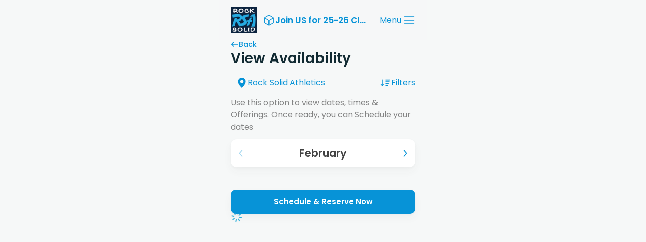

--- FILE ---
content_type: text/html
request_url: https://rsa-gym.funjoin.app/availability?location=61&funbox=1593b311-bdd0-4e7f-8de2-725c04b7c088&open_schedule_set_id=e7359b07-4bd5-41bd-8788-32c603fc8a37
body_size: 1225
content:
<!DOCTYPE html>
<html lang="en">
  <head>
    <meta name="title" content="Mobile-Optimized Registration Software" />
    <meta
      name="description"
      content="Improve registration, empower your customers and team, support your business growth with our mobile-first and user-friendly software."
    />
    <meta
      name="keywords"
      content="camp registration software, mobile-friendly, employee app, user-friendly, after school programs, overnight camps, residential summer camps, day camps"
    />
    <meta charset="utf-8" />
    <meta
      name="viewport"
      content="width=device-width, initial-scale=1.0, viewport-fit=cover"
    />
    <meta name="theme-color" content="rgb(245,247,247)" />
    <meta name="robots" content="noindex, nofollow" />
    <meta
      property="og:title"
      content="Mobile-Optimized Registration Software"
    />
    <meta
      name="og:description"
      content="Improve registration, empower your customers and team, support your business growth with our mobile-first and user-friendly software"
    />
    <meta property="og:image" content="/fun-join-logo2.png" />
    <link
      rel="apple-touch-icon"
      sizes="180x180"
      href="/favicon/apple-touch-icon.png"
    />
    <link
      rel="icon"
      type="image/png"
      sizes="32x32"
      href="/favicon/favicon-32x32.png"
    />
    <link
      rel="icon"
      type="image/png"
      sizes="16x16"
      href="/favicon/favicon-16x16.png"
    />
    <link
      rel="mask-icon"
      href="/favicon/safari-pinned-tab.svg"
      color="#5bbad5"
    />
    <meta name="msapplication-TileColor" content="#da532c" />
    <meta name="theme-color" content="#ffffff" />

    <meta http-equiv="cache-control" content="no-cache" />
    <meta http-equiv="expires" content="0" />
    <meta http-equiv="pragma" content="no-cache" />

    <meta name="application-name" content="&nbsp;" />
    <!--
      manifest.json provides metadata used when your web app is installed on a
      user's mobile device or desktop. See https://developers.google.com/web/fundamentals/web-app-manifest/
    -->
    <link rel="manifest" href="/favicon/site.webmanifest" />
    <!--
      Notice the use of %PUBLIC_URL% in the tags above.
      It will be replaced with the URL of the `public` folder during the build.
      Only files inside the `public` folder can be referenced from the HTML.

      Unlike "/favicon.ico" or "favicon.ico", /favicon.ico" will
      work correctly both with client-side routing and a non-root public URL.
      Learn how to configure a non-root public URL by running `npm run build`.
    -->
    <!--Fonts with preload-->
    <link
      rel="preload"
      href="/fonts/Poppins-SemiBold.woff2"
      as="font"
      type="font/woff2"
      crossorigin
    />
    <link
      rel="preload"
      href="/fonts/Poppins-Regular.woff2"
      as="font"
      type="font/woff2"
      crossorigin
    />
    <link
      rel="preload"
      href="/fonts/Poppins-Medium.woff2"
      as="font"
      type="font/woff2"
      crossorigin
    />
    <link rel="stylesheet" href="/fonts/index.css" />
    <script src="/config.js?version=2026-01-20T10:31:33+03:00"></script>
    <title>FunJoin</title>
    <script type="module" crossorigin src="/assets/index-DYTaSw6N.js"></script>
    <link rel="modulepreload" crossorigin href="/assets/lottie-1JFmO4Ib.js">
    <link rel="modulepreload" crossorigin href="/assets/react-dom-Brme0gNa.js">
    <link rel="modulepreload" crossorigin href="/assets/sentry-DZhfEoMx.js">
    <link rel="modulepreload" crossorigin href="/assets/firebase-DMwPshOH.js">
    <link rel="stylesheet" crossorigin href="/assets/index-lPI-4cz6.css">
  </head>
  <body class="font-sans">
    <noscript>You need to enable JavaScript to run this app.</noscript>
    <div id="root"></div>
    <!--
      This HTML file is a template.
      If you open it directly in the browser, you will see an empty page.

      You can add webfonts, meta tags, or analytics to this file.
      The build step will place the bundled scripts into the <body> tag.

      To begin the development, run `npm start` or `yarn start`.
      To create a production bundle, use `npm run build` or `yarn build`.
    -->
  </body>
</html>


--- FILE ---
content_type: text/css
request_url: https://rsa-gym.funjoin.app/fonts/index.css
body_size: 43
content:
@font-face {
  font-family: "Poppins";
  src: url("./Poppins-Regular.woff2") format("woff2");
  font-weight: 400;
  font-style: normal;
}
@font-face {
  font-family: "Poppins";
  src: url("./Poppins-Medium.woff2") format("woff2");
  font-weight: 500;
  font-style: normal;
}
@font-face {
  font-family: "Poppins";
  src: url("./Poppins-SemiBold.woff2") format("woff2");
  font-weight: 600;
  font-style: normal;
}

@font-face {
  font-family: "Roboto";
  src:
    url("./roboto-regular-webfont.woff2") format("woff2"),
    url("./roboto-regular-webfont.woff") format("woff");
  font-weight: 400;
  font-style: normal;
}

@font-face {
  font-family: "Roboto";
  src:
    url("./roboto-medium-webfont.woff2") format("woff2"),
    url("./roboto-medium-webfont.woff") format("woff");
  font-weight: 500;
  font-style: normal;
}

@font-face {
  font-family: "Roboto";
  src:
    url("./roboto-bold-webfont.woff2") format("woff2"),
    url("./roboto-bold-webfont.woff") format("woff");
  font-weight: 600;
  font-style: normal;
}

@font-face {
  font-family: "Italianno";
  src: url("./Italianno-Regular.woff2") format("woff2");
  font-weight: 400;
  font-style: normal;
}


--- FILE ---
content_type: text/css
request_url: https://rsa-gym.funjoin.app/assets/index-lPI-4cz6.css
body_size: 151612
content:
@charset "UTF-8";.icon{display:block;-webkit-mask-size:contain;-webkit-mask-repeat:no-repeat;-webkit-mask-position:center;background-color:var(--icon-grey-color);width:24px;height:24px;flex-shrink:0}.icon.transition{transition:all .5s ease-in-out}.icon.default{width:1em;height:1em}.icon.small{width:.75em;height:.75em}.icon.icon-hover:hover{background:var(--dark-main-color);cursor:pointer}.icon.fb-day_camps-icon{-webkit-mask-image:url("data:image/svg+xml,%3csvg%20width='56'%20height='56'%20viewBox='0%200%2056%2056'%20fill='none'%20xmlns='http://www.w3.org/2000/svg'%3e%3cpath%20d='M27.9991%2041.23C28.9105%2041.23%2029.6486%2041.9697%2029.6486%2042.8795V50.0992C29.6484%2051.0095%2028.9103%2051.7476%2027.9991%2051.7476C27.0882%2051.7474%2026.3509%2051.0093%2026.3507%2050.0992V42.8795C26.3507%2041.9691%2027.0881%2041.2302%2027.9991%2041.23ZM17.1329%2037.3541C17.7771%2036.7101%2018.8218%2036.7101%2019.4659%2037.3541C20.1102%2037.9983%2020.1102%2039.0428%2019.4659%2039.6871L14.3605%2044.7925C14.0381%2045.1148%2013.6148%2045.275%2013.1935%2045.275C12.773%2045.2748%2012.3498%2045.1148%2012.0275%2044.7925C11.3832%2044.1483%2011.3832%2043.1038%2012.0275%2042.4595L17.1329%2037.3541ZM37.3556%2037.3541C37.9997%2036.7102%2039.0434%2036.7103%2039.6876%2037.3541L44.7941%2042.4595C45.4383%2043.1038%2045.4383%2044.1483%2044.7941%2044.7925C44.4717%2045.1149%2044.0484%2045.275%2043.6271%2045.275C43.2066%2045.2748%2042.7834%2045.1148%2042.4611%2044.7925L37.3556%2039.6871C36.7114%2039.0428%2036.7113%2037.9983%2037.3556%2037.3541ZM13.1193%2026.3492C14.0303%2026.3494%2014.7677%2027.0883%2014.7677%2027.9986C14.7677%2028.9088%2014.0294%2029.6488%2013.1183%2029.648H5.89954C4.98829%2029.648%204.25015%2028.909%204.25012%2027.9986C4.25012%2027.0882%204.98827%2026.3492%205.89954%2026.3492H13.1193ZM50.1007%2026.3492C51.0113%2026.3492%2051.7501%2027.088%2051.7501%2027.9986C51.7501%2028.909%2051.012%2029.648%2050.1007%2029.648H42.881C41.9699%2029.6478%2041.2326%2028.9089%2041.2325%2027.9986C41.2325%2027.0883%2041.9698%2026.3493%2042.881%2026.3492H50.1007ZM11.2062%2011.2056C11.8504%2010.5615%2012.894%2010.5616%2013.5382%2011.2056L18.6437%2016.3111C19.2879%2016.9553%2019.2879%2017.9989%2018.6437%2018.6431C18.3214%2018.9654%2017.8989%2019.1265%2017.4777%2019.1265C17.057%2019.1265%2016.6331%2018.9656%2016.3107%2018.6431L11.2062%2013.5377C10.5621%2012.8934%2010.562%2011.8498%2011.2062%2011.2056ZM43.2833%2011.2056C43.9276%2010.5616%2044.9712%2010.5615%2045.6154%2011.2056C46.2595%2011.8498%2046.2594%2012.8934%2045.6154%2013.5377L40.5099%2018.6431C40.1876%2018.9654%2039.7651%2019.1264%2039.3439%2019.1265C38.9233%2019.1265%2038.499%2018.966%2038.1769%2018.6431C37.5332%2017.9988%2037.5338%2016.9552%2038.1779%2016.3111L43.2833%2011.2056ZM27.9991%204.24957C28.9104%204.24957%2029.6486%204.98855%2029.6486%205.89899V13.1187C29.6483%2014.029%2028.9103%2014.7672%2027.9991%2014.7672C27.0881%2014.7669%2026.3509%2014.0281%2026.3507%2013.1187V5.89899C26.3507%204.98868%2027.0881%204.24978%2027.9991%204.24957Z'%20fill='%230793D7'/%3e%3ccircle%20cx='27.999'%20cy='27.999'%20r='8.7497'%20stroke='%230793D7'%20stroke-width='3.49988'/%3e%3c/svg%3e")}.icon.fb-child_care-icon{-webkit-mask-image:url("data:image/svg+xml,%3csvg%20width='56'%20height='56'%20viewBox='0%200%2056%2056'%20fill='none'%20xmlns='http://www.w3.org/2000/svg'%20%3e%3cg%20opacity='0.9'%3e%3cpath%20d='M44.0203%2016.5674C43.8165%2016.2805%2043.483%2016.1046%2043.131%2016.1046H29.2736L29.2273%2013.9476H37.7215C38.0086%2013.9476%2038.2865%2013.8365%2038.481%2013.6329C38.6848%2013.4292%2038.796%2013.1515%2038.796%2012.8738V6.39365C38.796%206.10668%2038.6848%205.82896%2038.481%205.63455C38.2772%205.44015%2038.0179%205.31055%2037.7307%205.31055H27.9861C27.9212%205.3198%2027.8471%205.32906%2027.7823%205.35683C27.7082%205.36609%2027.6433%205.38461%2027.5785%205.40312C27.5229%205.44015%2027.4581%205.47718%2027.4118%205.51421C27.3562%205.55124%2027.2913%205.58827%2027.245%205.63455C27.1987%205.6901%2027.1617%205.74564%2027.1339%205.81044C27.0968%205.86599%2027.0598%205.92153%2027.0227%205.98633C27.0042%206.06039%2026.9857%206.12519%2026.9764%206.19925C26.9579%206.26405%2026.9393%206.32885%2026.9301%206.39365V12.8738C26.9301%2013.0497%2026.9857%2013.2163%2027.069%2013.3737L27.1246%2016.1138H12.8782C12.5262%2016.1138%2012.202%2016.2805%2011.9982%2016.5674L5.51409%2025.6766C5.38441%2025.8618%205.3103%2026.0747%205.3103%2026.3061V49.5975C5.3103%2049.8845%205.42146%2050.1622%205.62524%2050.3566C5.82903%2050.551%206.10692%2050.6713%206.38481%2050.6713H27.912C27.9397%2050.6713%2027.9675%2050.6899%2027.9953%2050.6899C28.0231%2050.6899%2028.0509%2050.6713%2028.0787%2050.6713H49.6151C49.9023%2050.6713%2050.1802%2050.5603%2050.3747%2050.3566C50.5692%2050.1529%2050.6896%2049.8752%2050.6896%2049.5975V26.445C50.6896%2026.2228%2050.6248%2026.0099%2050.4951%2025.8247L44.0203%2016.5674ZM36.6469%2011.7907H29.1903L29.1069%207.4675H36.6469V11.7907ZM47.8737%2025.834H40.2873L31.154%2018.2708H42.5752L47.8737%2025.834ZM13.4339%2018.2708H25.096L15.7311%2025.834H8.04288L13.4339%2018.2708ZM7.46858%2027.9909H15.0364V48.5144H7.46858V27.9909ZM22.6043%2048.5144V37.7111H26.9301L26.9208%2048.5144H22.6043ZM29.0791%2048.5144L29.0884%2037.7111H33.4142V48.5144H29.0791ZM35.5724%2048.5144V36.628C35.5724%2036.341%2035.4613%2036.0633%2035.2575%2035.8689C35.0537%2035.6653%2034.7758%2035.5542%2034.4979%2035.5542H21.5205C20.9277%2035.5542%2020.4367%2036.0355%2020.4367%2036.6373V48.5144H17.1947V27.4262L28.1435%2018.5855L38.8145%2027.417V48.5144H35.5724ZM40.9728%2048.5144V27.9909H48.5406V48.5144H40.9728Z'%20fill='%230793D7'%20/%3e%3cpath%20d='M28%2023.2729C26.7448%2023.2729%2025.5504%2023.7689%2024.6597%2024.6597C23.7689%2025.5504%2023.2729%2026.7448%2023.2729%2028C23.2729%2029.2551%2023.7689%2030.4495%2024.6597%2031.3402C25.5504%2032.231%2026.7448%2032.727%2028%2032.727C29.2551%2032.727%2030.4495%2032.231%2031.3402%2031.3402C32.231%2030.4495%2032.727%2029.2551%2032.727%2028C32.727%2026.7448%2032.231%2025.5504%2031.3402%2024.6597C30.4495%2023.7689%2029.2551%2023.2729%2028%2023.2729ZM28%2030.3584C27.3724%2030.3584%2026.7752%2030.1054%2026.3298%2029.6701C25.8844%2029.2349%2025.6415%2028.6275%2025.6415%2028C25.6415%2027.3724%2025.8946%2026.7752%2026.3298%2026.3298C26.7651%2025.8844%2027.3724%2025.6415%2028%2025.6415C28.6275%2025.6415%2029.2247%2025.8946%2029.6701%2026.3298C30.1155%2026.7651%2030.3584%2027.3724%2030.3584%2028C30.3584%2028.6275%2030.1054%2029.2247%2029.6701%2029.6701C29.2349%2030.1155%2028.6275%2030.3584%2028%2030.3584Z'%20fill='%230793D7'%20/%3e%3c/g%3e%3c/svg%3e")}.icon.fb-overnight_camps-icon{-webkit-mask-image:url("data:image/svg+xml,%3csvg%20width='56'%20height='56'%20viewBox='0%200%2056%2056'%20fill='none'%20xmlns='http://www.w3.org/2000/svg'%3e%3cpath%20d='M19.5319%2025.0874C19.6129%2024.9577%2019.7101%2024.8524%2019.8317%2024.7633C20.0829%2024.5607%2020.3746%2024.4715%2020.6663%2024.4715C20.6988%2024.4715%2020.7312%2024.4715%2020.7636%2024.4715H34.0127C34.426%2024.4715%2034.815%2024.6579%2035.0662%2024.9902L49.077%2043.0122C49.2553%2043.2472%2049.3606%2043.5308%2049.3606%2043.8307V49.8353C49.3606%2050.5727%2048.761%2051.1724%2048.0236%2051.1724H6.64737C5.90996%2051.1724%205.3103%2050.5727%205.3103%2049.8353V43.8307C5.3103%2043.5308%205.40754%2043.2472%205.59392%2043.0122L19.5319%2025.0874ZM46.6865%2048.4983V44.2845L33.3563%2027.1457H23.3891L35.7306%2043.0122C35.9089%2043.2472%2036.0143%2043.5308%2036.0143%2043.8307V48.4983H46.6865ZM21.9953%2048.4983H33.3401V44.2845L21.9953%2029.6983V48.4983ZM19.3212%2029.6983L7.97634%2044.2845V48.4983H19.3212V29.6983ZM38.0077%2023.8152C35.0581%2023.8152%2032.6675%2021.4246%2032.6675%2018.475C32.6675%2015.5253%2035.0581%2013.1348%2038.0077%2013.1348C40.9574%2013.1348%2043.3479%2015.5253%2043.3479%2018.475C43.3479%2021.4246%2040.9574%2023.8152%2038.0077%2023.8152ZM38.0077%2021.141C39.4825%2021.141%2040.6738%2019.9498%2040.6738%2018.475C40.6738%2017.0002%2039.4825%2015.809%2038.0077%2015.809C36.5329%2015.809%2035.3417%2017.0002%2035.3417%2018.475C35.3417%2019.9498%2036.5329%2021.141%2038.0077%2021.141ZM36.6788%207.13016C36.6788%206.39275%2037.2784%205.79309%2038.0158%205.79309C38.7532%205.79309%2039.3529%206.39275%2039.3529%207.13016V9.79619C39.3529%2010.5336%2038.7532%2011.1333%2038.0158%2011.1333C37.2784%2011.1333%2036.6788%2010.5336%2036.6788%209.79619V7.13016ZM49.3525%2017.1379C50.09%2017.1379%2050.6896%2017.7376%2050.6896%2018.475C50.6896%2019.2124%2050.09%2019.8121%2049.3525%2019.8121H46.6865C45.9491%2019.8121%2045.3494%2019.2124%2045.3494%2018.475C45.3494%2017.7376%2045.9491%2017.1379%2046.6865%2017.1379H49.3525ZM29.337%2017.1379C30.0744%2017.1379%2030.6741%2017.7376%2030.6741%2018.475C30.6741%2019.2124%2030.0744%2019.8121%2029.337%2019.8121H26.671C25.9336%2019.8121%2025.3339%2019.2124%2025.3339%2018.475C25.3339%2017.7376%2025.9336%2017.1379%2026.671%2017.1379H29.337ZM45.3656%209.22895C45.8843%208.71033%2046.7351%208.71033%2047.2537%209.22895C47.7724%209.74757%2047.7724%2010.5984%2047.2537%2011.1171L45.3656%2013.0052C44.847%2013.5238%2043.9962%2013.5238%2043.4775%2013.0052C42.9589%2012.4865%2042.9589%2011.6357%2043.4775%2011.1171L45.3656%209.22895ZM30.6579%209.22895L32.546%2011.1171C33.0646%2011.6357%2033.0646%2012.4865%2032.546%2013.0052C32.0274%2013.5238%2031.1765%2013.5238%2030.6579%2013.0052L28.7698%2011.1171C28.2512%2010.5984%2028.2512%209.74757%2028.7698%209.22895C29.2884%208.71033%2030.1312%208.71033%2030.6579%209.22895ZM45.3656%2023.9367L47.2537%2025.8248C47.7724%2026.3434%2047.7724%2027.1943%2047.2537%2027.7129C46.7351%2028.2315%2045.8843%2028.2315%2045.3656%2027.7129L43.4775%2025.8248C42.9589%2025.3062%2042.9589%2024.4553%2043.4775%2023.9367C43.9962%2023.4181%2044.847%2023.4181%2045.3656%2023.9367Z'%20fill='%230793D7'/%3e%3c/svg%3e")}.icon.fb-custom-icon{-webkit-mask-image:url(/assets/custom-DB8tPWpa.svg)}.icon.fb-classes-icon{-webkit-mask-image:url(/assets/classes-C9svDfrx.svg)}.icon.fb-flexible_day-icon{-webkit-mask-image:url(/assets/flexible_day-BBoBBND7.svg)}.icon.fb-flexible_overnight-icon{-webkit-mask-image:url("data:image/svg+xml,%3csvg%20width='56'%20height='56'%20viewBox='0%200%2056%2056'%20fill='none'%20xmlns='http://www.w3.org/2000/svg'%3e%3cpath%20d='M39.2836%2015.2501L39.2855%2015.2559C39.6355%2016.2293%2040.3984%2016.9952%2041.3793%2017.3409V17.3419L43.3334%2018.0352L41.3793%2018.7286C40.395%2019.0753%2039.6354%2019.8497%2039.2865%2020.8116L39.2836%2020.8204L38.5951%2022.7657L37.9047%2020.8194L37.9027%2020.8145C37.5526%2019.8408%2036.7894%2019.074%2035.808%2018.7286H35.809L33.8539%2018.0352L35.809%2017.3419L35.808%2017.3409C36.7925%2016.9942%2037.5528%2016.2209%2037.9017%2015.2589L37.9047%2015.251L38.5951%2013.3038L39.2836%2015.2501Z'%20stroke='%230793D7'%20stroke-width='2.18091'/%3e%3cpath%20d='M11.2836%2041.2501L11.2855%2041.2559C11.6355%2042.2293%2012.3984%2042.9952%2013.3793%2043.3409V43.3419L15.3334%2044.0352L13.3793%2044.7286C12.395%2045.0753%2011.6354%2045.8497%2011.2865%2046.8116L11.2836%2046.8204L10.5951%2048.7657L9.90466%2046.8194L9.90271%2046.8145C9.5526%2045.8408%208.78937%2045.074%207.80798%2044.7286H7.80896L5.85388%2044.0352L7.80896%2043.3419L7.80798%2043.3409C8.79254%2042.9942%209.55278%2042.2209%209.90173%2041.2589L9.90466%2041.251L10.5951%2039.3038L11.2836%2041.2501Z'%20stroke='%230793D7'%20stroke-width='2.18091'/%3e%3cpath%20d='M23.1626%2016.0751C23.1626%2011.818%2024.6297%207.90358%2027.0858%204.80977C27.3962%204.41886%2027.0414%203.83551%2026.5669%203.99033C18.057%206.76686%2011.9078%2014.7661%2011.9077%2024.203C11.9077%2035.9439%2021.4256%2045.4617%2033.1665%2045.4618C36.7525%2045.4618%2040.1309%2044.5739%2043.0941%2043.0059C43.5941%2042.7819%2044.9941%2042.0041%2046.5941%2040.6846C49.7171%2038.1368%2052.1023%2034.719%2053.3803%2030.8007C53.5351%2030.3262%2052.9517%2029.9715%2052.5608%2030.2819C49.4671%2032.7388%2045.553%2034.2068%2041.2954%2034.2069C31.2812%2034.2069%2023.1628%2026.0892%2023.1626%2016.0751Z'%20stroke='%230793D7'%20stroke-width='2.4'/%3e%3c/svg%3e")}.icon.fb-staff_apps-icon{-webkit-mask-image:url(/assets/staff_apps-Cio_igpt.svg)}.icon.fb-volunteer-icon{-webkit-mask-image:url("data:image/svg+xml,%3csvg%20width='56'%20height='56'%20viewBox='0%200%2056%2056'%20fill='none'%20xmlns='http://www.w3.org/2000/svg'%3e%3cpath%20d='M20.9441%2046.5764C20.756%2046.5865%2020.5638%2046.5223%2020.4162%2046.3765C20.143%2046.1047%2020.1402%2045.6645%2020.4096%2045.3892C21.536%2044.2453%2022.6802%2043.0865%2023.7027%2042.046L24.7078%2041.0275C26.2187%2039.4971%2027.0313%2037.3708%2026.9444%2035.1974L26.9444%2026.0295C26.8919%2025.054%2026.4215%2024.1498%2025.6552%2023.5459L24.4681%2023.0009L24.2938%2026.7206C24.323%2027.9117%2024.0519%2029.1051%2023.5127%2030.1661C23.3402%2030.5108%2023.1838%2030.5127%2022.8391%2030.3403C22.4944%2030.1678%2022.0361%2029.7464%2022.2085%2029.4017C22.6468%2028.5441%2022.8607%2027.5845%2022.8391%2026.6212L23.0445%2021.8731C23.0362%2021.5451%2023.2201%2021.2393%2023.5127%2021.0931C23.8053%2020.9469%2024.1614%2020.9836%2024.4168%2021.1842L26.4506%2022.4465C27.5331%2023.299%2028.196%2024.5771%2028.2702%2025.9545L28.3361%2035.1295L28.3366%2035.1388C28.4395%2037.6981%2027.4796%2040.2027%2025.6994%2042.0107L24.6944%2043.0292C23.6695%2044.0675%2022.5277%2045.2285%2021.4013%2046.3724C21.2774%2046.4956%2021.1137%2046.5672%2020.9441%2046.5764Z'%20fill='%230793D7'%20stroke='%230793D7'/%3e%3cpath%20d='M12.5324%2037.7431C12.3729%2037.7253%2012.2195%2037.652%2012.1022%2037.5289C11.8388%2037.2467%2011.8504%2036.808%2012.1303%2036.5443C13.8891%2034.88%2015.0046%2032.6476%2015.2722%2030.2526L15.6343%2027.0115C15.7725%2025.7748%2016.1051%2024.5784%2016.627%2023.4477L24.3864%206.62215C24.513%206.3484%2024.7977%206.18828%2025.0982%206.22186C26.2287%206.34816%2027.1141%206.84499%2027.7326%207.69823C29.2213%209.75107%2028.5354%2013.1667%2028.5055%2013.3085C28.5039%2013.3223%2028.5003%2013.3336%2028.4962%2013.3496L26.1714%2022.1458C26.0713%2022.5185%2025.6887%2022.7379%2025.316%2022.6377C24.9433%2022.5376%2024.724%2022.155%2024.8241%2021.7823L27.1437%2013.0112C27.1916%2012.7708%2027.6875%2010.0081%2026.6042%208.51785C26.31%208.11284%2025.9211%207.84468%2025.4287%207.70541L17.8951%2024.0391C17.4354%2025.0316%2017.1422%2026.0849%2017.0208%2027.1714L16.6587%2030.4125C16.3549%2033.1312%2015.0883%2035.6696%2013.0886%2037.5623C12.9346%2037.7043%2012.7289%2037.7651%2012.5324%2037.7431Z'%20fill='%230793D7'%20stroke='%230793D7'/%3e%3crect%20x='11.0571'%20y='36.0417'%20width='15.21'%20height='5.73756'%20rx='0.950625'%20transform='rotate(45%2011.0571%2036.0417)'%20stroke='%230793D7'%20stroke-width='3'/%3e%3cpath%20d='M35.0733%2046.5764C35.2615%2046.5865%2035.4536%2046.5223%2035.6013%2046.3765C35.8745%2046.1047%2035.8772%2045.6645%2035.6079%2045.3892C34.4814%2044.2453%2033.3372%2043.0865%2032.3147%2042.046L31.3097%2041.0275C29.7988%2039.4971%2028.9862%2037.3708%2029.073%2035.1974L29.073%2026.0295C29.1256%2025.054%2029.5959%2024.1498%2030.3622%2023.5459L31.5494%2023.0009L31.7236%2026.7206C31.6944%2027.9117%2031.9656%2029.1051%2032.5048%2030.1661C32.6772%2030.5108%2032.8336%2030.5127%2033.1784%2030.3403C33.5231%2030.1678%2033.9814%2029.7464%2033.8089%2029.4017C33.3706%2028.5441%2033.1568%2027.5845%2033.1784%2026.6212L32.9729%2021.8731C32.9813%2021.5451%2032.7974%2021.2393%2032.5048%2021.0931C32.2121%2020.9469%2031.8561%2020.9836%2031.6007%2021.1842L29.5669%2022.4465C28.4843%2023.299%2027.8215%2024.5771%2027.7473%2025.9545L27.6814%2035.1295L27.6809%2035.1388C27.5779%2037.6981%2028.5378%2040.2027%2030.318%2042.0107L31.3231%2043.0292C32.348%2044.0675%2033.4898%2045.2285%2034.6162%2046.3724C34.74%2046.4956%2034.9038%2046.5672%2035.0733%2046.5764Z'%20fill='%230793D7'%20stroke='%230793D7'/%3e%3cpath%20d='M43.4675%2037.7431C43.627%2037.7253%2043.7803%2037.652%2043.8977%2037.5289C44.161%2037.2467%2044.1495%2036.808%2043.8696%2036.5443C42.1107%2034.88%2040.9953%2032.6476%2040.7277%2030.2526L40.3656%2027.0115C40.2274%2025.7748%2039.8948%2024.5784%2039.3729%2023.4477L31.6134%206.62215C31.4869%206.3484%2031.2022%206.18828%2030.9016%206.22186C29.7712%206.34816%2028.8858%206.84499%2028.2672%207.69823C26.7786%209.75107%2027.4645%2013.1667%2027.4944%2013.3085C27.496%2013.3223%2027.4996%2013.3336%2027.5037%2013.3496L29.8284%2022.1458C29.9286%2022.5185%2030.3112%2022.7379%2030.6839%2022.6377C31.0565%2022.5376%2031.2759%2022.155%2031.1758%2021.7823L28.8562%2013.0112C28.8083%2012.7708%2028.3123%2010.0081%2029.3957%208.51785C29.6898%208.11284%2030.0788%207.84468%2030.5712%207.70541L38.1048%2024.0391C38.5644%2025.0316%2038.8577%2026.0849%2038.9791%2027.1714L39.3412%2030.4125C39.645%2033.1312%2040.9116%2035.6696%2042.9113%2037.5623C43.0653%2037.7043%2043.271%2037.7651%2043.4675%2037.7431Z'%20fill='%230793D7'%20stroke='%230793D7'/%3e%3crect%20width='15.21'%20height='5.73756'%20rx='0.950625'%20transform='matrix(-0.707107%200.707107%200.707107%200.707107%2044.9429%2036.0417)'%20stroke='%230793D7'%20stroke-width='3'/%3e%3c/svg%3e")}.icon.fb-events-icon{-webkit-mask-image:url(/assets/events-D3Ala4jv.svg)}.icon.fb-lessons-icon{-webkit-mask-image:url(/assets/lessons-Dzp1lji6.svg)}.icon.fb-retreats-icon{-webkit-mask-image:url("data:image/svg+xml,%3csvg%20width='56'%20height='56'%20viewBox='0%200%2056%2056'%20fill='none'%20xmlns='http://www.w3.org/2000/svg'%3e%3cpath%20d='M27.9999%2032.8014C25.3553%2033.4974%2019.565%2035.0563%2017.5607%2035.7244C15.5564%2036.3925%2013.8026%2034.8893%2014.2201%2032.8014C14.6377%2030.7136%2017.1431%2022.7798%2018.8134%2021.5271C20.4837%2020.2744%2024.9377%2020.4136%2027.9999%2020.2744C31.062%2020.4136%2035.5162%2020.2744%2037.1864%2021.5271C38.8567%2022.7798%2041.3621%2030.7136%2041.7797%2032.8014C42.1972%2034.8893%2040.4435%2036.3925%2038.4391%2035.7244C36.4348%2035.0563%2030.6445%2033.4974%2027.9999%2032.8014ZM27.9999%2032.8014L28%2028.5V24.698M28%2024.698L24.2419%2029.5439L20.4838%2031.6318M28%2024.698L31.7582%2029.5439L35.5163%2031.6318'%20stroke='%230793D7'%20stroke-width='2.4'%20stroke-linecap='round'%20stroke-linejoin='round'/%3e%3crect%20x='23.8289'%20y='9'%20width='8.35136'%20height='10.8568'%20rx='4.17568'%20stroke='%230793D7'%20stroke-width='2.4'/%3e%3cpath%20d='M21.1598%2038.4499V35.8849'%20stroke='%230793D7'%20stroke-width='2.4'%20stroke-linecap='round'%20stroke-linejoin='round'/%3e%3cpath%20d='M21.1599%2038.4498V38.8773C21.1599%2038.8773%2015.1749%2041.0149%2012.1823%2042.2974C9.18978%2043.5799%2010.0448%2046.9999%2012.1823%2046.9999C14.3199%2046.9999%2028.855%2046.9999%2028.855%2046.9999'%20stroke='%230793D7'%20stroke-width='2.4'%20stroke-linecap='round'%20stroke-linejoin='round'/%3e%3cpath%20d='M34.8402%2038.4499V35.8849'%20stroke='%230793D7'%20stroke-width='2.4'%20stroke-linecap='round'%20stroke-linejoin='round'/%3e%3cpath%20d='M34.8402%2038.4498V38.8773C34.8402%2038.8773%2040.8252%2041.0149%2043.8178%2042.2974C46.8103%2043.5799%2045.9554%2046.9999%2043.8178%2046.9999C41.6802%2046.9999%2027.1451%2046.9999%2027.1451%2046.9999'%20stroke='%230793D7'%20stroke-width='2.4'%20stroke-linecap='round'%20stroke-linejoin='round'/%3e%3c/svg%3e")}.icon.fb-online_spaces-icon{-webkit-mask-image:url("data:image/svg+xml,%3csvg%20width='56'%20height='56'%20viewBox='0%200%2056%2056'%20fill='none'%20xmlns='http://www.w3.org/2000/svg'%20%3e%3cpath%20d='M52.2249%2040.2048V25.5863V20.7831V20.261V10.759C52.2249%208.67068%2050.5542%207%2048.4659%207H34.5783H25.7028H7.42972C5.34137%207%203.67068%208.67068%203.67068%2010.759V40.2048C2.62651%2040.6225%202%2041.6667%202%2042.8153V43.8594C2%2047.0964%204.61044%2049.7068%207.84739%2049.7068H48.1526C51.3896%2049.7068%2054%2047.0964%2054%2043.8594V42.8153C54%2041.6667%2053.2691%2040.6225%2052.2249%2040.2048ZM6.17671%2010.759C6.17671%2010.0281%206.69879%209.50602%207.42972%209.50602H25.7028H34.5783H48.5703C49.3012%209.50602%2049.8233%2010.0281%2049.8233%2010.759V20.7831V25.6908V39.996H6.17671V10.759ZM36.249%2042.3976C35.8313%2043.2329%2034.996%2043.755%2033.9518%2043.755H22.1526C21.1084%2043.755%2020.2731%2043.2329%2019.8554%2042.3976H36.249ZM51.494%2043.755C51.494%2045.6345%2049.9277%2047.0964%2048.1526%2047.0964H7.84739C5.96787%2047.0964%204.50602%2045.5301%204.50602%2043.755V42.7108C4.50602%2042.502%204.71486%2042.2932%204.92369%2042.2932H18.0803C18.6024%2044.0683%2020.2731%2045.4257%2022.257%2045.4257H34.0562C36.0402%2045.4257%2037.7108%2044.0683%2038.2329%2042.2932H51.0763C51.2851%2042.2932%2051.494%2042.502%2051.494%2042.7108V43.755Z'%20fill='%231CA4D5'%20/%3e%3cg%20clip-path='url(%23clip0_16470_156231)'%3e%3cpath%20d='M38.7%2024.5V24.2C38.7%2018.3%2034%2013.5%2028.1%2013.5H27.9C22.3%2013.5%2017.8%2017.8%2017.2%2023.2C17.2%2023.4%2017.2%2023.5%2017.2%2023.7C17.2%2023.9%2017.2%2024%2017.2%2024.2V24.5C15.6%2024.8%2014.3%2026.2%2014.3%2028V30.6C14.3%2032.6%2016%2034.3%2018%2034.3H20.1C20.8%2034.3%2021.4%2033.7%2021.4%2033V25.6C21.4%2024.9%2020.8%2024.3%2020.1%2024.3H19.6V24.1C19.6%2023.9%2019.6%2023.8%2019.6%2023.6C19.8%2019.2%2023.4%2015.8%2027.8%2015.8H28C32.6%2015.8%2036.2%2019.5%2036.2%2024V24.2H35.8C35.2%2024.2%2034.5%2024.7%2034.5%2025.5V32.9C34.5%2033.5%2035%2034.2%2035.8%2034.2H37.9C39.9%2034.2%2041.6%2032.5%2041.6%2030.5V27.9C41.7%2026.2%2040.4%2024.8%2038.7%2024.5ZM18.8%2031.8H17.9C17.3%2031.8%2016.8%2031.3%2016.8%2030.7V28C16.8%2027.4%2017.3%2026.9%2017.9%2026.9H18.8V31.8ZM39.3%2030.6C39.3%2031.2%2038.8%2031.7%2038.2%2031.7H37.3V26.7H38.2C38.8%2026.7%2039.3%2027.2%2039.3%2027.8V30.6Z'%20fill='%231AA3D4'%20/%3e%3c/g%3e%3cdefs%3e%3cclipPath%20id='clip0_16470_156231'%3e%3crect%20width='27.4'%20height='20.8'%20fill='white'%20transform='translate(14.3%2013.5)'%20/%3e%3c/clipPath%3e%3c/defs%3e%3c/svg%3e")}.icon.fb-applications_only-icon{-webkit-mask-image:url("data:image/svg+xml,%3csvg%20width='56'%20height='56'%20viewBox='0%200%2056%2056'%20fill='none'%20xmlns='http://www.w3.org/2000/svg'%3e%3cpath%20fill-rule='evenodd'%20clip-rule='evenodd'%20d='M15.2624%2019.016L10.7202%2020.5932C9.1909%2021.1242%208.38162%2022.7944%208.91265%2024.3238L16.6128%2046.4995C17.1438%2048.0289%2018.8141%2048.8381%2020.3434%2048.3071L36.9764%2042.5316C38.3253%2042.0632%2039.1141%2040.7085%2038.9169%2039.3459L36.601%2039.7789C36.5944%2040.0154%2036.4439%2040.2341%2036.2072%2040.3163L19.5742%2046.0918C19.2683%2046.198%2018.9343%2046.0362%2018.8281%2045.7303L11.1279%2023.5545C11.0217%2023.2487%2011.1836%2022.9146%2011.4894%2022.8084L15.6982%2021.347L15.2624%2019.016Z'%20fill='%230793D7'/%3e%3cpath%20fill-rule='evenodd'%20clip-rule='evenodd'%20d='M21.565%2012.8409L16.6192%2013.7654C14.952%2014.0771%2013.8532%2015.6812%2014.1648%2017.3484L18.6837%2041.5227C18.9954%2043.1899%2020.5995%2044.2887%2022.2667%2043.9771L40.3987%2040.5876C41.0825%2040.4598%2041.6707%2040.1145%2042.1052%2039.6366H32.1161L21.8152%2041.5621C21.4818%2041.6245%2021.161%2041.4047%2021.0987%2041.0713L16.5797%2016.8969C16.5174%2016.5635%2016.7372%2016.2427%2017.0706%2016.1804L21.565%2015.3402V12.8409Z'%20fill='%230793D7'/%3e%3cpath%20d='M24.773%208.81314H39.2303C42.951%208.81314%2045.9671%2011.8293%2045.9671%2015.5499V36.4286C45.9671%2037.4917%2045.1054%2038.3534%2044.0423%2038.3534H24.773C23.7099%2038.3534%2022.8482%2037.4917%2022.8482%2036.4286V10.7379C22.8482%209.6749%2023.7099%208.81314%2024.773%208.81314Z'%20stroke='%230793D7'%20stroke-width='2.5664'/%3e%3cpath%20fill-rule='evenodd'%20clip-rule='evenodd'%20d='M27.3442%2021.6558C27.3442%2020.9471%2027.9617%2020.3726%2028.7233%2020.3726H40.0804C40.842%2020.3726%2041.4594%2020.9471%2041.4594%2021.6558C41.4594%2022.3645%2040.842%2022.939%2040.0804%2022.939H28.7233C27.9617%2022.939%2027.3442%2022.3645%2027.3442%2021.6558Z'%20fill='%230793D7'/%3e%3cpath%20fill-rule='evenodd'%20clip-rule='evenodd'%20d='M27.3442%2026.7886C27.3442%2026.0799%2027.9617%2025.5054%2028.7233%2025.5054H40.0804C40.842%2025.5054%2041.4594%2026.0799%2041.4594%2026.7886C41.4594%2027.4973%2040.842%2028.0718%2040.0804%2028.0718H28.7233C27.9617%2028.0718%2027.3442%2027.4973%2027.3442%2026.7886Z'%20fill='%230793D7'/%3e%3cpath%20fill-rule='evenodd'%20clip-rule='evenodd'%20d='M27.3442%2031.9214C27.3442%2031.2127%2027.9617%2030.6382%2028.7233%2030.6382H40.0804C40.842%2030.6382%2041.4594%2031.2127%2041.4594%2031.9214C41.4594%2032.6301%2040.842%2033.2046%2040.0804%2033.2046H28.7233C27.9617%2033.2046%2027.3442%2032.6301%2027.3442%2031.9214Z'%20fill='%230793D7'/%3e%3cpath%20fill-rule='evenodd'%20clip-rule='evenodd'%20d='M38.5815%2014.9145V8.33258H41.15V14.2723H46.2871V16.8409H40.5079C39.444%2016.8409%2038.5815%2015.9784%2038.5815%2014.9145Z'%20fill='%230793D7'/%3e%3c/svg%3e")}.icon.fb-groups-icon{-webkit-mask-image:url("data:image/svg+xml,%3csvg%20width='56'%20height='56'%20viewBox='0%200%2056%2056'%20fill='none'%20xmlns='http://www.w3.org/2000/svg'%3e%3cpath%20d='M33.146%209.34326C34.1187%209.44232%2034.8774%2010.2643%2034.8774%2011.2632V19.1938L34.8677%2019.3911C34.7753%2020.2988%2034.0537%2021.0203%2033.146%2021.1128L32.9487%2021.1226H29.6704V27.0181H46.5688C47.7082%2027.0182%2048.6313%2027.8978%2048.6313%2028.9829V34.8774H51.6147L51.812%2034.8872C52.7848%2034.9861%2053.5435%2035.8082%2053.5435%2036.8071V44.7378L53.5337%2044.9351C53.4413%2045.8428%2052.7198%2046.5644%2051.812%2046.6567L51.6147%2046.6665H41.7192L41.522%2046.6567C40.6141%2046.5645%2039.8917%2045.8429%2039.7993%2044.9351L39.7896%2044.7378V36.8071C39.7896%2035.8082%2040.5491%2034.9861%2041.522%2034.8872L41.7192%2034.8774H45.1245V30.3589H29.6704V34.8774H32.9487L33.146%2034.8872C34.1187%2034.9863%2034.8774%2035.8083%2034.8774%2036.8071V44.7378L34.8677%2044.9351C34.7753%2045.8428%2034.0537%2046.5643%2033.146%2046.6567L32.9487%2046.6665H23.0532L22.856%2046.6567C21.9479%2046.5646%2021.2257%2045.843%2021.1333%2044.9351L21.1235%2044.7378V36.8071C21.1235%2035.808%2021.8829%2034.9859%2022.856%2034.8872L23.0532%2034.8774H26.3306V30.3589H10.8765V34.8774H14.2817L14.479%2034.8872C15.4518%2034.9861%2016.2104%2035.8082%2016.2104%2036.8071V44.7378L16.2007%2044.9351C16.1083%2045.8428%2015.3868%2046.5644%2014.479%2046.6567L14.2817%2046.6665H4.38623L4.18896%2046.6567C3.28093%2046.5646%202.55871%2045.843%202.46631%2044.9351L2.45654%2044.7378V36.8071C2.45654%2035.808%203.21592%2034.9859%204.18896%2034.8872L4.38623%2034.8774H7.36865V28.9829C7.36869%2027.8978%208.29276%2027.0181%209.43213%2027.0181H26.3306V21.1226H23.0532L22.856%2021.1128C21.9479%2021.0207%2021.2257%2020.2991%2021.1333%2019.3911L21.1235%2019.1938V11.2632C21.1235%2010.2641%2021.8829%209.44196%2022.856%209.34326L23.0532%209.3335H32.9487L33.146%209.34326ZM5.45654%2043.6665H13.2104V37.8774H5.45654V43.6665ZM24.1235%2043.6665H31.8774V37.8774H24.1235V43.6665ZM42.7896%2043.6665H50.5435V37.8774H42.7896V43.6665ZM24.1235%2018.1226H31.8774V12.3335H24.1235V18.1226Z'%20fill='%230793D7'/%3e%3c/svg%3e")}.icon.fb-memberships-icon{-webkit-mask-image:url("data:image/svg+xml,%3csvg%20width='56'%20height='56'%20viewBox='0%200%2056%2056'%20fill='none'%20xmlns='http://www.w3.org/2000/svg'%20%3e%3crect%20x='5'%20y='13'%20width='46'%20height='30.3792'%20rx='3'%20stroke='%230793D7'%20stroke-width='2.2'%20/%3e%3cpath%20d='M25.9829%2035.01C25.9829%2032.1429%2024.427%2029.6341%2022.1164%2028.2788C23.0533%2027.2999%2023.6307%2025.9744%2023.6307%2024.5159C23.6307%2021.5122%2021.1871%2019.0688%2018.1834%2019.0688C15.1797%2019.0688%2012.7364%2021.5125%2012.7364%2024.5159C12.7364%2025.9745%2013.3138%2027.3%2014.2507%2028.2788C11.9401%2029.6341%2010.3842%2032.1429%2010.3842%2035.01V37.2786H25.9836V35.01H25.9829ZM15.4891%2024.5161C15.4891%2023.0303%2016.6979%2021.8218%2018.1834%2021.8218C19.6692%2021.8218%2020.878%2023.0307%2020.878%2024.5161C20.878%2026.0019%2019.6692%2027.2104%2018.1834%2027.2104C16.6976%2027.2104%2015.4891%2026.0016%2015.4891%2024.5161ZM13.1598%2034.5259C13.4042%2031.9692%2015.5641%2029.963%2018.1837%2029.963C20.8034%2029.963%2022.9632%2031.9692%2023.2077%2034.5259H13.1598Z'%20fill='%230793D7'%20/%3e%3cpath%20d='M30.4902%2028.9377H39.516V31.6904H30.4902V28.9377Z'%20fill='%230793D7'%20/%3e%3cpath%20d='M37%2023.3501H46.0258V26.1027H37V23.3501Z'%20fill='%230793D7'%20/%3e%3cpath%20d='M30.4902%2034.5259H45.9018V37.2785H30.4902V34.5259Z'%20fill='%230793D7'%20/%3e%3cpath%20d='M42.0621%2028.9377H45.9024V31.6904H42.0621V28.9377Z'%20fill='%230793D7'%20/%3e%3cpath%20d='M30.5%2023.3501H34.3403V26.1027H30.5V23.3501Z'%20fill='%230793D7'%20/%3e%3c/svg%3e")}.icon.fb-donor-icon{-webkit-mask-image:url(/assets/donor-Dii5cPGZ.svg)}.icon.fb-attendance_tracking-icon{-webkit-mask-image:url("data:image/svg+xml,%3csvg%20width='56'%20height='56'%20viewBox='0%200%2056%2056'%20fill='none'%20xmlns='http://www.w3.org/2000/svg'%3e%3cpath%20d='M20.3115%2041.3114C27.6632%2041.3114%2033.623%2035.3517%2033.623%2028C33.623%2020.6482%2027.6632%2014.6885%2020.3115%2014.6885C12.9598%2014.6885%207%2020.6482%207%2028C7%2035.3517%2012.9598%2041.3114%2020.3115%2041.3114Z'%20stroke='%230793D7'%20stroke-width='2.4'%20stroke-miterlimit='10'%20stroke-linecap='round'%20stroke-linejoin='round'/%3e%3cpath%20d='M19.7626%2019.1257V28.0001L23.8612%2031.5498'%20stroke='%230793D7'%20stroke-width='2'%20stroke-miterlimit='10'%20stroke-linecap='round'%20stroke-linejoin='round'/%3e%3cpath%20d='M42.9298%2025.1311L42.9298%2019.3934'%20stroke='%230793D7'%20stroke-width='2.4'%20stroke-miterlimit='10'/%3e%3cpath%20d='M42.9298%2035.4589L42.9298%2030.8688'%20stroke='%230793D7'%20stroke-width='2.4'%20stroke-miterlimit='10'/%3e%3cpath%20d='M42.9298%2014.8032V11.3606'%20stroke='%230793D7'%20stroke-width='2.4'%20stroke-miterlimit='10'%20stroke-linecap='round'/%3e%3cpath%20d='M42.9298%2044.6394L42.9298%2041.1968'%20stroke='%230793D7'%20stroke-width='2.4'%20stroke-miterlimit='10'%20stroke-linecap='round'/%3e%3crect%20x='37.9508'%20y='15.8031'%20width='10.0492'%20height='3.73771'%20rx='1.86885'%20stroke='%230793D7'%20stroke-width='2'/%3e%3crect%20x='37.9508'%20y='26.1312'%20width='10.0492'%20height='3.73771'%20rx='1.86885'%20stroke='%230793D7'%20stroke-width='2'/%3e%3crect%20x='37.9508'%20y='36.459'%20width='10.0492'%20height='3.73771'%20rx='1.86885'%20stroke='%230793D7'%20stroke-width='2'/%3e%3c/svg%3e")}.icon.arrow-icon{-webkit-mask-image:url("data:image/svg+xml,%3csvg%20width='14'%20height='7'%20viewBox='0%200%2014%207'%20fill='none'%20xmlns='http://www.w3.org/2000/svg'%3e%3cpath%20d='M13%201L7%206L1%200.999999'%20stroke='%23878787'%20stroke-width='2'%20stroke-miterlimit='10'%20stroke-linecap='round'%20stroke-linejoin='round'/%3e%3c/svg%3e")}.icon.arrow-icon.deg-90{transform:rotate(90deg)}.icon.arrow-icon.deg-180{transform:rotate(180deg)}.icon.arrow-icon.deg-270{transform:rotate(270deg)}.icon.arrow-down-icon{-webkit-mask-image:url("data:image/svg+xml,%3csvg%20width='24'%20height='24'%20viewBox='0%200%2024%2024'%20fill='none'%20xmlns='http://www.w3.org/2000/svg'%3e%3cpath%20fill-rule='evenodd'%20clip-rule='evenodd'%20d='M16.5309%2016.3747C16.8759%2015.9434%2016.806%2015.3141%2016.3747%2014.9691C15.9435%2014.6241%2015.3142%2014.694%2014.9692%2015.1253L12.75%2017.8992L12.75%203.25C12.75%202.69772%2012.3023%202.25%2011.75%202.25C11.1977%202.25%2010.75%202.69771%2010.75%203.25L10.75%2017.8992L8.53089%2015.1253C8.18588%2014.694%207.55659%2014.6241%207.12533%2014.9691C6.69407%2015.3141%206.62414%2015.9434%206.96915%2016.3747L10.9692%2021.3747C11.1589%2021.6119%2011.4462%2021.75%2011.75%2021.75C12.0538%2021.75%2012.3411%2021.6119%2012.5309%2021.3747L16.5309%2016.3747Z'%20fill='%23878787'/%3e%3c/svg%3e")}.icon.chevron-up-icon{-webkit-mask-image:url("data:image/svg+xml,%3csvg%20width='24'%20height='24'%20viewBox='0%200%2024%2024'%20fill='none'%20xmlns='http://www.w3.org/2000/svg'%3e%3cpath%20fill-rule='evenodd'%20clip-rule='evenodd'%20d='M18.653%2014.9941C18.3524%2015.3548%2017.8165%2015.4035%2017.4558%2015.103L12%2010.5564L6.54414%2015.103C6.18351%2015.4035%205.64753%2015.3548%205.347%2014.9941C5.04647%2014.6335%205.09519%2014.0975%205.45583%2013.797L11.4558%208.79698C11.771%208.53429%2012.2289%208.53429%2012.5441%208.79698L18.5441%2013.797C18.9048%2014.0975%2018.9535%2014.6335%2018.653%2014.9941Z'%20fill='%23878787'/%3e%3c/svg%3e")}.icon.chevron-down-icon{-webkit-mask-image:url("data:image/svg+xml,%3csvg%20width='24'%20height='24'%20viewBox='0%200%2024%2024'%20fill='none'%20xmlns='http://www.w3.org/2000/svg'%3e%3cpath%20fill-rule='evenodd'%20clip-rule='evenodd'%20d='M5.347%208.90587C5.64753%208.54524%206.18351%208.49651%206.54414%208.79704L12%2013.3436L17.4558%208.79704C17.8165%208.49651%2018.3524%208.54524%2018.653%208.90587C18.9535%209.26651%2018.9048%209.80249%2018.5441%2010.103L12.5441%2015.103C12.2289%2015.3657%2011.771%2015.3657%2011.4558%2015.103L5.45583%2010.103C5.09519%209.80249%205.04647%209.26651%205.347%208.90587Z'%20fill='%23878787'/%3e%3c/svg%3e")}.icon.chevron-left-icon{-webkit-mask-image:url("data:image/svg+xml,%3csvg%20width='24'%20height='24'%20viewBox='0%200%2024%2024'%20fill='none'%20xmlns='http://www.w3.org/2000/svg'%3e%3cpath%20fill-rule='evenodd'%20clip-rule='evenodd'%20d='M15.0441%205.34703C15.4048%205.64756%2015.4535%206.18354%2015.153%206.54417L10.6064%2012L15.153%2017.4559C15.4535%2017.8165%2015.4048%2018.3525%2015.0441%2018.653C14.6835%2018.9535%2014.1475%2018.9048%2013.847%2018.5442L8.847%2012.5442C8.58431%2012.229%208.58431%2011.7711%208.847%2011.4559L13.847%205.45586C14.1475%205.09522%2014.6835%205.0465%2015.0441%205.34703Z'%20fill='%23878787'/%3e%3c/svg%3e")}.icon.chevron-right-icon{-webkit-mask-image:url("data:image/svg+xml,%3csvg%20width='24'%20height='24'%20viewBox='0%200%2024%2024'%20fill='none'%20xmlns='http://www.w3.org/2000/svg'%3e%3cpath%20fill-rule='evenodd'%20clip-rule='evenodd'%20d='M8.95583%205.34703C9.31646%205.0465%209.85244%205.09522%2010.153%205.45586L15.153%2011.4559C15.4157%2011.7711%2015.4157%2012.229%2015.153%2012.5442L10.153%2018.5442C9.85244%2018.9048%209.31646%2018.9535%208.95583%2018.653C8.59519%2018.3525%208.54647%2017.8165%208.847%2017.4559L13.3935%2012L8.847%206.54417C8.54647%206.18354%208.59519%205.64756%208.95583%205.34703Z'%20fill='%23878787'/%3e%3c/svg%3e")}.icon.out-icon{-webkit-mask-image:url("data:image/svg+xml,%3csvg%20width='14'%20height='10'%20viewBox='0%200%2014%2010'%20fill='none'%20xmlns='http://www.w3.org/2000/svg'%3e%3cpath%20d='M13%205H1'%20stroke='%232DB1DB'%20stroke-width='1.7'%20stroke-miterlimit='10'%20stroke-linecap='round'%20stroke-linejoin='round'/%3e%3cpath%20d='M4.6%201L1%204.8'%20stroke='%232DB1DB'%20stroke-width='1.7'%20stroke-miterlimit='10'%20stroke-linecap='round'%20stroke-linejoin='round'/%3e%3cpath%20d='M1%205L4.6%208.9'%20stroke='%232DB1DB'%20stroke-width='1.7'%20stroke-miterlimit='10'%20stroke-linecap='round'%20stroke-linejoin='round'/%3e%3c/svg%3e")}.icon.search-icon{-webkit-mask-image:url("data:image/svg+xml,%3csvg%20width='24'%20height='24'%20viewBox='0%200%2024%2024'%20fill='none'%20xmlns='http://www.w3.org/2000/svg'%3e%3cpath%20d='M9.88235%2016.7647C13.6834%2016.7647%2016.7647%2013.6834%2016.7647%209.88235C16.7647%206.08134%2013.6834%203%209.88235%203C6.08134%203%203%206.08134%203%209.88235C3%2013.6834%206.08134%2016.7647%209.88235%2016.7647Z'%20stroke='%23878787'%20stroke-width='1.7'%20stroke-miterlimit='10'%20stroke-linecap='round'/%3e%3cpath%20d='M21%2021L14.4353%2015.0706'%20stroke='%23878787'%20stroke-width='1.7'%20stroke-miterlimit='10'%20stroke-linecap='round'/%3e%3c/svg%3e")}.icon.download-icon{-webkit-mask-image:url("data:image/svg+xml,%3csvg%20width='24'%20height='24'%20viewBox='0%200%2024%2024'%20fill='none'%20xmlns='http://www.w3.org/2000/svg'%3e%3cpath%20fill-rule='evenodd'%20clip-rule='evenodd'%20d='M11.2935%203.29331C11.4809%203.10594%2011.7351%203.00041%2012.0001%203L12.0001%203C12.2652%203.0004%2012.5194%203.10594%2012.7067%203.2933C12.8942%203.48078%2012.9998%203.73486%2013.0002%204.00004V13.0648L16.1601%2010.4319C16.3399%2010.2825%2016.5663%2010.2004%2016.8001%2010.2C17.0755%2010.2012%2017.3381%2010.3158%2017.5262%2010.5168C17.7142%2010.7179%2017.8112%2010.9876%2017.7939%2011.2624C17.7767%2011.5371%2017.647%2011.7927%2017.4354%2011.9688L12.6354%2015.9689C12.5849%2016.0045%2012.5313%2016.0356%2012.4753%2016.0617C12.4394%2016.0855%2012.4019%2016.1072%2012.3633%2016.1264C12.1303%2016.2246%2011.8675%2016.2246%2011.6345%2016.1264C11.5949%2016.1072%2011.5567%2016.0854%2011.5201%2016.0609C11.4641%2016.0349%2011.4106%2016.0038%2011.3601%2015.9681L6.56008%2011.968C6.35665%2011.798%206.22902%2011.5544%206.20491%2011.2904C6.18094%2011.0264%206.26263%2010.7638%206.43219%2010.56C6.602%2010.3565%206.84577%2010.2288%207.1096%2010.2048C7.37361%2010.1808%207.63636%2010.2625%207.8402%2010.4319L11.0001%2013.0648V4.00004C11.0005%203.73487%2011.106%203.48081%2011.2935%203.29331ZM19.2935%2015.2933C19.4809%2015.1059%2019.735%2015.0004%2020.0001%2015H20.0001C20.2653%2015.0004%2020.5193%2015.1059%2020.7068%2015.2933C20.8942%2015.4808%2020.9997%2015.7349%2021.0001%2016V18.4C20.9994%2019.0892%2020.7251%2019.7502%2020.2377%2020.2375C19.7503%2020.7249%2019.0894%2020.9992%2018.4002%2021H5.59996C4.91074%2020.9992%204.24982%2020.7249%203.76245%2020.2375C3.27509%2019.7502%203.0008%2019.0892%203%2018.4V16C3%2015.6427%203.19058%2015.3126%203.49995%2015.1339C3.80945%2014.9554%204.19063%2014.9554%204.5%2015.1339C4.80937%2015.3126%204.99996%2015.6427%204.99996%2016V18.4C5.00036%2018.559%205.06371%2018.7114%205.1762%2018.8238C5.28856%2018.9363%205.44097%2018.9996%205.59994%2019H18.4002C18.5591%2018.9996%2018.7115%2018.9363%2018.8239%2018.8238C18.9364%2018.7114%2018.9998%2018.559%2019.0002%2018.4V16C19.0006%2015.7349%2019.1061%2015.4808%2019.2935%2015.2933Z'%20fill='%23878787'/%3e%3c/svg%3e")}.icon.doc-blank-icon{-webkit-mask-image:url("data:image/svg+xml,%3csvg%20width='24'%20height='24'%20viewBox='0%200%2024%2024'%20fill='none'%20xmlns='http://www.w3.org/2000/svg'%3e%3cpath%20fill-rule='evenodd'%20clip-rule='evenodd'%20d='M8.99545%202H12.5377V3.54404H8.99545V2ZM4%209.44764H5.54404V12.9898H4V9.44764ZM4%2013.9889H5.54404V17.5312H4V13.9889ZM5.54404%2019.166V18.5302H4V19.166C4%2020.6192%205.18074%2021.8%206.63395%2021.8H6.72477L6.63395%2020.1651C5.99817%2020.1651%205.54404%2019.711%205.54404%2019.166ZM5.54404%204.90634H4V8.44854H5.54404V4.90634ZM7.99629%203.54404H6.6339C6.17977%203.54404%205.81647%203.81652%205.63482%204.17982L4.18161%203.63486C4.54491%202.63578%205.54399%202%206.6339%202H7.99629V3.54404ZM20.3488%2014.9882H18.8047V18.5304H20.3488V14.9882ZM18.8047%2010.4469H20.3488V13.9891H18.8047V10.4469ZM15.7165%2020.1652H12.1743V21.7092H15.7165V20.1652ZM7.63314%2020.1652H11.1753V21.7092H7.63314V20.1652ZM17.7146%2020.1653H16.7155V21.7093H17.7146C18.8953%2021.7093%2019.9852%2020.8011%2020.2577%2019.6203L18.7137%2019.3479C18.7137%2019.802%2018.2595%2020.1653%2017.7146%2020.1653ZM15.3531%202C15.8981%202%2020.3486%206.45046%2020.3486%206.99542V7.81285V9.44771H18.8045V7.81285H15.7164C15.0807%207.81285%2014.5357%207.2679%2014.5357%206.63211V3.54404H13.5366V2H14.5357H15.3531ZM16.0797%204.4523V6.26881H17.8963C17.5267%205.83764%2017.0736%205.40647%2016.6502%205.00363C16.4493%204.81247%2016.2551%204.62768%2016.0797%204.4523Z'%20fill='%23878787'/%3e%3c/svg%3e")}.icon.plus-icon{-webkit-mask-image:url("data:image/svg+xml,%3csvg%20width='16'%20height='16'%20viewBox='0%200%2016%2016'%20fill='none'%20xmlns='http://www.w3.org/2000/svg'%3e%3cpath%20d='M8.40002%204V12.8'%20stroke='white'%20stroke-width='1.7'%20stroke-miterlimit='10'%20stroke-linecap='round'%20stroke-linejoin='round'/%3e%3cpath%20d='M12.8%208.39999H4'%20stroke='white'%20stroke-width='1.7'%20stroke-miterlimit='10'%20stroke-linecap='round'%20stroke-linejoin='round'/%3e%3c/svg%3e")}.icon.settings-icon{-webkit-mask-image:url("data:image/svg+xml,%3csvg%20width='24'%20height='24'%20viewBox='0%200%2024%2024'%20fill='none'%20xmlns='http://www.w3.org/2000/svg'%3e%3cpath%20d='M20.4028%2010.5566L18.9526%2010.0472C18.782%209.45283%2018.5261%208.85849%2018.2701%208.34906L18.9526%206.99057C19.1232%206.73585%2019.0379%206.39623%2018.782%206.14151L17.7583%205.12264C17.5024%204.86792%2017.1611%204.86792%2016.9052%204.95283L15.5403%205.63208C15.0284%205.29245%2014.4313%205.12264%2013.8341%204.95283L13.4076%203.50943C13.3223%203.16981%2013.0664%203%2012.7251%203H11.1896C10.8483%203%2010.5924%203.16981%2010.5071%203.50943L10.0806%205.03774C9.48341%205.20755%208.88626%205.46226%208.37441%205.71698L7.00948%205.03774C6.75355%204.86792%206.41232%204.95283%206.1564%205.20755L5.04739%206.22641C4.79147%206.48113%204.79147%206.82075%204.87678%207.07547L5.55924%208.43396C5.38863%208.9434%205.1327%209.53774%204.96209%2010.1321L3.51185%2010.5566C3.17062%2010.6415%203%2010.8962%203%2011.2358V12.7642C3%2013.1038%203.17062%2013.3585%203.51185%2013.4434L4.96209%2013.9528C5.1327%2014.5472%205.38863%2015.1415%205.64455%2015.6509L4.96209%2017.0094C4.79147%2017.2642%204.87678%2017.6038%205.1327%2017.8585L6.1564%2018.8774C6.41232%2019.1321%206.75355%2019.1321%207.00948%2019.0472L8.37441%2018.3679C8.88626%2018.7075%209.48341%2018.8774%2010.0806%2019.0472L10.5071%2020.4906C10.5924%2020.8302%2010.8483%2021%2011.1896%2021H12.7251C13.0664%2021%2013.3223%2020.8302%2013.4076%2020.4906L13.9194%2019.0472C14.5166%2018.8774%2015.1137%2018.6226%2015.6256%2018.3679L16.9905%2019.0472C17.2464%2019.217%2017.5877%2019.1321%2017.8436%2018.8774L18.8673%2017.8585C19.1232%2017.6038%2019.1232%2017.2642%2019.0379%2017.0094L18.3555%2015.6509C18.6967%2015.1415%2018.8673%2014.5472%2019.0379%2013.9528L20.4882%2013.5283C20.8294%2013.4434%2021%2013.1887%2021%2012.8491V11.3208C20.9147%2010.8962%2020.7441%2010.6415%2020.4028%2010.5566Z'%20stroke='%23878787'%20stroke-width='1.7'%20stroke-miterlimit='10'%20stroke-linecap='round'/%3e%3cpath%20d='M11.9574%2015.8208C14.0775%2015.8208%2015.7963%2014.1102%2015.7963%2012C15.7963%209.88989%2014.0775%208.17928%2011.9574%208.17928C9.83725%208.17928%208.11853%209.88989%208.11853%2012C8.11853%2014.1102%209.83725%2015.8208%2011.9574%2015.8208Z'%20stroke='%23878787'%20stroke-width='1.7'%20stroke-miterlimit='10'%20stroke-linecap='round'/%3e%3c/svg%3e")}.icon.message-icon{-webkit-mask-image:url("data:image/svg+xml,%3csvg%20width='24'%20height='24'%20viewBox='0%200%2024%2024'%20fill='none'%20xmlns='http://www.w3.org/2000/svg'%3e%3cpath%20d='M19.7178%203.5H9.96382C8.4297%203.5%207.18158%204.66529%207.18158%206.0976V6.15535H4.28201C2.74812%206.15535%201.5%207.32064%201.5%208.75316V14.0901C1.5%2015.5222%202.74789%2016.6875%204.28201%2016.6875H5.12041V20.0738C5.12041%2020.2462%205.23157%2020.4015%205.40231%2020.4676C5.45869%2020.4896%205.51803%2020.5%205.57692%2020.5C5.69585%2020.5%205.81249%2020.4567%205.89991%2020.3751L9.84969%2016.6875H14.0369C14.8196%2016.6875%2015.5607%2016.3684%2016.0839%2015.8367L18.101%2017.7198C18.1882%2017.8014%2018.3051%2017.8446%2018.424%2017.8446C18.4829%2017.8446%2018.5422%2017.834%2018.5986%2017.8123C18.7691%2017.7462%2018.8803%2017.5908%2018.8803%2017.4184V14.0321H19.7182C21.2521%2014.0321%2022.5%2012.867%2022.5%2011.4349V6.09781C22.4998%204.66529%2021.2517%203.5%2019.7178%203.5ZM14.0366%2015.8348H9.66024C9.53926%2015.8348%209.42308%2015.8798%209.33748%2015.9597L6.03344%2019.0445V16.261C6.03344%2016.0258%205.82892%2015.8348%205.57692%2015.8348H4.28201C3.25143%2015.8348%202.41303%2015.0521%202.41303%2014.0901V8.75316C2.41303%207.79076%203.25143%207.008%204.28201%207.008H7.18158V11.4347C7.18158%2012.8668%208.4297%2014.0319%209.96382%2014.0319H14.1503L15.4384%2015.2345C15.0855%2015.6091%2014.5753%2015.8348%2014.0366%2015.8348ZM21.5867%2011.4347C21.5867%2012.3967%2020.7483%2013.1795%2019.718%2013.1795H18.4235C18.1715%2013.1795%2017.967%2013.3704%2017.967%2013.6057V16.3893L16.3519%2014.8816C16.3491%2014.8792%2016.3468%2014.8767%2016.3441%2014.8743L14.6625%2013.3043C14.5769%2013.2244%2014.4607%2013.1795%2014.3398%2013.1795H9.96382C8.93301%2013.1795%208.09461%2012.3967%208.09461%2011.4347V6.09781C8.09461%205.13541%208.93323%204.35265%209.96382%204.35265H19.7178C20.7481%204.35265%2021.5865%205.13562%2021.5865%206.09781L21.5867%2011.4347Z'%20fill='%23878787'%20stroke='%23878787'%20stroke-width='0.7'/%3e%3c/svg%3e")}.icon.trash-icon{-webkit-mask-image:url("data:image/svg+xml,%3csvg%20width='24'%20height='24'%20viewBox='0%200%2024%2024'%20fill='none'%20xmlns='http://www.w3.org/2000/svg'%3e%3cg%20clip-path='url(%23clip0_7087_62489)'%3e%3cpath%20d='M17.1667%206.36647L16.6714%2019.9665C16.6667%2020.0522%2016.5857%2020.1331%2016.4952%2020.1331H7.69999C7.61428%2020.1331%207.52856%2020.0522%207.5238%2019.9665L7.03333%206.36647C7.01428%205.85218%206.58095%205.44742%206.06666%205.46647C5.55238%205.48551%205.14761%205.91885%205.16666%206.43313L5.6619%2020.0331C5.69999%2021.1236%206.60952%2021.9998%207.69999%2021.9998H16.5C17.5952%2021.9998%2018.5%2021.1236%2018.5381%2020.0331L19.0333%206.43313C19.0524%205.91885%2018.6476%205.48551%2018.1333%205.46647C17.619%205.44742%2017.1857%205.85218%2017.1667%206.36647Z'%20fill='%23878787'/%3e%3cpath%20d='M11.4333%209.06657V18.1332C11.4333%2018.4999%2011.7333%2018.7999%2012.1%2018.7999C12.4667%2018.7999%2012.7667%2018.4999%2012.7667%2018.1332V9.06657C12.7667%208.6999%2012.4667%208.3999%2012.1%208.3999C11.7333%208.3999%2011.4333%208.6999%2011.4333%209.06657Z'%20fill='%23878787'/%3e%3cpath%20d='M8.36668%209.08584L8.63335%2018.1525C8.64287%2018.5192%208.9524%2018.8097%209.31907%2018.8001C9.68573%2018.7906%209.97621%2018.4811%209.96669%2018.1144L9.70002%209.04775C9.69049%208.68108%209.38097%208.39061%209.0143%208.40013C8.64764%208.40965%208.35716%208.71918%208.36668%209.08584Z'%20fill='%23878787'/%3e%3cpath%20d='M14.5%209.04775L14.2333%2018.1144C14.2238%2018.4811%2014.5143%2018.7906%2014.8809%2018.8001C15.2476%2018.8097%2015.5571%2018.5192%2015.5667%2018.1525L15.8333%209.08584C15.8428%208.71918%2015.5524%208.40965%2015.1857%208.40013C14.819%208.39061%2014.5095%208.68108%2014.5%209.04775Z'%20fill='%23878787'/%3e%3cpath%20d='M5.43333%206.66647H18.7667C19.281%206.66647%2019.7%206.24742%2019.7%205.73314C19.7%205.21885%2019.281%204.7998%2018.7667%204.7998H5.43333C4.91905%204.7998%204.5%205.21885%204.5%205.73314C4.5%206.24742%204.91905%206.66647%205.43333%206.66647Z'%20fill='%23878787'/%3e%3cpath%20d='M10.3381%205.29524L10.6143%204.19524C10.6524%204.0381%2010.8714%203.86667%2011.0333%203.86667H13.1667C13.3286%203.86667%2013.5476%204.0381%2013.5857%204.19524L13.8619%205.29524L15.6714%204.84286L15.3952%203.74286C15.1524%202.75714%2014.1857%202%2013.1667%202H11.0333C10.0143%202%209.05237%202.75714%208.80476%203.74286L8.52856%204.84286L10.3381%205.29524Z'%20fill='%23878787'/%3e%3c/g%3e%3cdefs%3e%3cclipPath%20id='clip0_7087_62489'%3e%3crect%20width='15.2'%20height='20'%20fill='white'%20transform='translate(4.5%202)'/%3e%3c/clipPath%3e%3c/defs%3e%3c/svg%3e")}.icon.close-modal-icon{-webkit-mask-image:url("data:image/svg+xml,%3csvg%20width='16'%20height='16'%20viewBox='0%200%2016%2016'%20fill='none'%20xmlns='http://www.w3.org/2000/svg'%3e%3cpath%20fill-rule='evenodd'%20clip-rule='evenodd'%20d='M13.2518%203.94666C13.5827%203.61571%2013.5827%203.07915%2013.2518%202.74821C12.9209%202.41726%2012.3843%202.41726%2012.0533%202.74821L8%206.80155L3.94666%202.74821C3.61571%202.41726%203.07915%202.41726%202.74821%202.74821C2.41726%203.07915%202.41726%203.61571%202.74821%203.94666L6.80155%208L2.74821%2012.0533C2.41726%2012.3843%202.41726%2012.9209%202.74821%2013.2518C3.07915%2013.5827%203.61571%2013.5827%203.94666%2013.2518L8%209.19845L12.0533%2013.2518C12.3843%2013.5827%2012.9209%2013.5827%2013.2518%2013.2518C13.5827%2012.9209%2013.5827%2012.3843%2013.2518%2012.0533L9.19845%208L13.2518%203.94666Z'%20fill='%23A1A1A1'/%3e%3c/svg%3e")}.icon.PM-icon{-webkit-mask-image:url("data:image/svg+xml,%3csvg%20width='24'%20height='24'%20viewBox='0%200%2024%2024'%20fill='none'%20xmlns='http://www.w3.org/2000/svg'%3e%3cmask%20id='path-1-inside-1'%20fill='white'%3e%3cpath%20d='M12%2020.2C16.5%2020.2%2020.1%2016.6%2020.1%2012.1C20.1%207.59995%2016.5%203.99995%2012%203.99995'/%3e%3c/mask%3e%3cpath%20d='M12%2020.2C16.5%2020.2%2020.1%2016.6%2020.1%2012.1C20.1%207.59995%2016.5%203.99995%2012%203.99995'%20fill='%23A1A1A1'/%3e%3cpath%20d='M12%2019.2C15.9477%2019.2%2019.1%2016.0477%2019.1%2012.1L21.1%2012.0999C21.1%2017.1522%2017.0523%2021.2%2012%2021.2L12%2019.2ZM19.1%2012.1C19.1%208.15224%2015.9477%204.99995%2012%204.99995L12%202.99995C17.0523%202.99995%2021.1%207.04766%2021.1%2012.0999L19.1%2012.1Z'%20fill='%23A1A1A1'%20mask='url(%23path-1-inside-1)'/%3e%3cpath%20d='M12.1001%204.09985C7.68182%204.09985%204.1001%207.68157%204.1001%2012.0999C4.1001%2016.5181%207.68182%2020.0999%2012.1001%2020.0999C16.5184%2020.0999%2020.1001%2016.5181%2020.1001%2012.0999C20.1001%207.68158%2016.5184%204.09985%2012.1001%204.09985Z'%20stroke='%23A1A1A1'%20stroke-width='1.7'%20stroke-miterlimit='10'%20stroke-linecap='round'/%3e%3c/svg%3e")}.icon.credit-card-background{-webkit-mask-image:url("data:image/svg+xml,%3csvg%20width='284'%20height='112'%20viewBox='0%200%20284%20112'%20fill='none'%20xmlns='http://www.w3.org/2000/svg'%3e%3cpath%20fill-rule='evenodd'%20clip-rule='evenodd'%20d='M16%200H268C268%208.83656%20275.163%2016%20284%2016V24.1C283.677%2024.0344%20283.342%2024%20283%2024C280.239%2024%20278%2026.2386%20278%2029C278%2031.7614%20280.239%2034%20283%2034C283.342%2034%20283.677%2033.9656%20284%2033.9V42.1C283.677%2042.0344%20283.342%2042%20283%2042C280.239%2042%20278%2044.2386%20278%2047C278%2049.7614%20280.239%2052%20283%2052C283.342%2052%20283.677%2051.9656%20284%2051.9V60.1C283.677%2060.0344%20283.342%2060%20283%2060C280.239%2060%20278%2062.2386%20278%2065C278%2067.7614%20280.239%2070%20283%2070C283.342%2070%20283.677%2069.9656%20284%2069.9V78.1C283.677%2078.0344%20283.342%2078%20283%2078C280.239%2078%20278%2080.2386%20278%2083C278%2085.7614%20280.239%2088%20283%2088C283.342%2088%20283.677%2087.9656%20284%2087.9V96C275.163%2096%20268%20103.163%20268%20112H16C16%20103.163%208.83656%2096%200%2096V87.9C0.32311%2087.9656%200.657534%2088%201%2088C3.76142%2088%206%2085.7614%206%2083C6%2080.2386%203.76142%2078%201%2078C0.657534%2078%200.32311%2078.0344%200%2078.1V69.9C0.32311%2069.9656%200.657534%2070%201%2070C3.76142%2070%206%2067.7614%206%2065C6%2062.2386%203.76142%2060%201%2060C0.657534%2060%200.32311%2060.0344%200%2060.1V51.9C0.32311%2051.9656%200.657534%2052%201%2052C3.76142%2052%206%2049.7614%206%2047C6%2044.2386%203.76142%2042%201%2042C0.657534%2042%200.32311%2042.0344%200%2042.1V33.9C0.32311%2033.9656%200.657534%2034%201%2034C3.76142%2034%206%2031.7614%206%2029C6%2026.2386%203.76142%2024%201%2024C0.657534%2024%200.32311%2024.0344%200%2024.1V16C8.83656%2016%2016%208.83656%2016%200Z'%20fill='%232DB1DB'/%3e%3c/svg%3e")}.icon.profile-icon{-webkit-mask-image:url("data:image/svg+xml,%3csvg%20width='24'%20height='24'%20viewBox='0%200%2024%2024'%20fill='none'%20xmlns='http://www.w3.org/2000/svg'%3e%3cpath%20fill-rule='evenodd'%20clip-rule='evenodd'%20d='M7.60824%208.14286C7.60824%205.77198%209.53022%203.85%2011.9011%203.85C14.272%203.85%2016.194%205.77198%2016.194%208.14286C16.194%2010.5137%2014.272%2012.4357%2011.9011%2012.4357C9.53022%2012.4357%207.60824%2010.5137%207.60824%208.14286ZM11.9011%202.15C8.59134%202.15%205.90825%204.83309%205.90825%208.14286C5.90825%209.73491%206.52905%2011.182%207.54178%2012.2551C4.33524%2013.8433%202.15%2017.2055%202.15%2021C2.15%2021.4694%202.53056%2021.85%203%2021.85H20.7033C21.1727%2021.85%2021.5533%2021.4694%2021.5533%2021C21.5533%2017.2078%2019.3762%2013.9513%2016.2123%2012.3056C17.2534%2011.2275%2017.894%209.75999%2017.894%208.14286C17.894%204.83309%2015.2109%202.15%2011.9011%202.15ZM14.6624%2013.4631C13.836%2013.8928%2012.8969%2014.1357%2011.9011%2014.1357C10.8865%2014.1357%209.93073%2013.8836%209.09313%2013.4385C6.29003%2014.4509%204.21928%2017.0632%203.89452%2020.15H19.8085C19.4863%2017.1126%2017.4556%2014.5773%2014.6624%2013.4631Z'%20fill='%23878787'/%3e%3c/svg%3e")}.icon.small-profile-icon{-webkit-mask-image:url("data:image/svg+xml,%3csvg%20width='16'%20height='16'%20viewBox='0%200%2016%2016'%20fill='none'%20xmlns='http://www.w3.org/2000/svg'%3e%3cpath%20fill-rule='evenodd'%20clip-rule='evenodd'%20d='M7.9344%201C5.48136%201%203.49278%202.98858%203.49278%205.44162C3.49278%206.40793%203.80177%207.30275%204.32584%208.03176C2.3244%209.24887%201%2011.4786%201%2013.9695C1%2014.5386%201.46135%2015%202.03046%2015H13.7727C14.3418%2015%2014.8032%2014.5386%2014.8032%2013.9695C14.8032%2011.4751%2013.4799%209.31098%2011.5109%208.07584C12.0544%207.33897%2012.376%206.42753%2012.376%205.44162C12.376%202.98858%2010.3874%201%207.9344%201ZM5.55369%205.44162C5.55369%204.12679%206.61957%203.06091%207.9344%203.06091C9.24923%203.06091%2010.3151%204.12679%2010.3151%205.44162C10.3151%206.75645%209.24923%207.82233%207.9344%207.82233C6.61957%207.82233%205.55369%206.75645%205.55369%205.44162ZM12.6319%2012.9391H3.17012C3.5087%2011.363%204.60541%2010.0553%206.04754%209.46358C6.62068%209.73287%207.26054%209.88325%207.9344%209.88325C8.59209%209.88325%209.21741%209.74001%209.77993%209.48274C11.2243%2010.126%2012.2967%2011.4016%2012.6319%2012.9391Z'%20fill='%23878787'/%3e%3c/svg%3e")}.icon.locations-icon{-webkit-mask-image:url("data:image/svg+xml,%3csvg%20width='24'%20height='24'%20viewBox='0%200%2024%2024'%20fill='none'%20xmlns='http://www.w3.org/2000/svg'%3e%3cpath%20d='M12.1%202C8.2%202%205%205.2%205%209.1C5%2014%2012.1%2022.4%2012.1%2022.4C12.1%2022.4%2019.2%2013.8%2019.2%209.1C19.2%205.2%2016%202%2012.1%202ZM14.2%2011.2C13.6%2011.8%2012.8%2012.1%2012.1%2012.1C11.3%2012.1%2010.5%2011.8%2010%2011.2C8.8%2010%208.8%208.1%2010%206.9C10.6%206.3%2011.3%206%2012.1%206C12.9%206%2013.7%206.3%2014.2%206.9C15.4%208.1%2015.4%2010%2014.2%2011.2Z'%20stroke='%23878787'%20stroke-width='1.7'%20stroke-miterlimit='10'%20stroke-linecap='round'%20stroke-linejoin='round'/%3e%3c/svg%3e")}.icon.location-color-icon{-webkit-mask-image:url("data:image/svg+xml,%3csvg%20width='24'%20height='24'%20viewBox='0%200%2024%2024'%20fill='none'%20xmlns='http://www.w3.org/2000/svg'%3e%3cpath%20d='M12.0508%202C7.90319%202%204.5%205.44086%204.5%209.63441C4.5%2015.6558%2012.0508%2022%2012.0508%2022C12.0508%2022%2019.6016%2015.3332%2019.6016%209.63441C19.6016%205.44086%2016.1985%202%2012.0508%202ZM14.2842%2011.8925C13.6461%2012.5376%2012.7953%2012.8602%2012.0508%2012.8602C11.2%2012.8602%2010.3492%2012.5376%209.81748%2011.8925C8.54128%2010.6021%208.54128%208.55914%209.81748%207.26882C10.4556%206.62365%2011.2%206.30107%2012.0508%206.30107C12.9016%206.30107%2013.7524%206.62365%2014.2842%207.26882C15.5604%208.55914%2015.5604%2010.6021%2014.2842%2011.8925Z'%20fill='%23878787'/%3e%3c/svg%3e")}.icon.sessions-icon{-webkit-mask-image:url("data:image/svg+xml,%3csvg%20width='24'%20height='24'%20viewBox='0%200%2024%2024'%20fill='none'%20xmlns='http://www.w3.org/2000/svg'%3e%3cpath%20d='M12.5%2020C16.6421%2020%2020%2016.6421%2020%2012.5C20%208.35786%2016.6421%205%2012.5%205C8.35786%205%205%208.35786%205%2012.5C5%2016.6421%208.35786%2020%2012.5%2020Z'%20stroke='%23878787'%20stroke-width='1.7'%20stroke-miterlimit='10'%20stroke-linecap='round'%20stroke-linejoin='round'/%3e%3cpath%20d='M12.1907%207.5V12.5L14.5%2014.5'%20stroke='%23878787'%20stroke-width='1.7'%20stroke-miterlimit='10'%20stroke-linecap='round'%20stroke-linejoin='round'/%3e%3c/svg%3e")}.icon.forms-icon{-webkit-mask-image:url("data:image/svg+xml,%3csvg%20width='24'%20height='24'%20viewBox='0%200%2024%2024'%20fill='none'%20xmlns='http://www.w3.org/2000/svg'%3e%3cg%20clip-path='url(%23clip0)'%3e%3cpath%20d='M18.2%2021.3H6.2C5.5%2021.3%205%2020.7%205%2020.1V4.2C5%203.5%205.6%203%206.2%203H15.1C17.5%203%2019.5%205%2019.5%207.4V20C19.5%2020.7%2018.9%2021.3%2018.2%2021.3Z'%20stroke='%23878787'%20stroke-width='1.7'%20stroke-miterlimit='10'%20stroke-linecap='round'%20stroke-linejoin='round'/%3e%3cpath%20d='M19.5%207H15.5V3'%20stroke='%23878787'%20stroke-width='1.7'%20stroke-miterlimit='10'%20stroke-linecap='round'%20stroke-linejoin='round'/%3e%3cpath%20d='M8.7%2011.2H15.7'%20stroke='%23878787'%20stroke-width='1.7'%20stroke-miterlimit='10'%20stroke-linecap='round'%20stroke-linejoin='round'/%3e%3cpath%20d='M8.7%2014.6H15.7'%20stroke='%23878787'%20stroke-width='1.7'%20stroke-miterlimit='10'%20stroke-linecap='round'%20stroke-linejoin='round'/%3e%3cpath%20d='M8.7%2018.1H15.7'%20stroke='%23878787'%20stroke-width='1.7'%20stroke-miterlimit='10'%20stroke-linecap='round'%20stroke-linejoin='round'/%3e%3c/g%3e%3cdefs%3e%3cclipPath%20id='clip0'%3e%3crect%20width='24'%20height='24'%20fill='white'/%3e%3c/clipPath%3e%3c/defs%3e%3c/svg%3e")}.icon.emails-icon{-webkit-mask-image:url("data:image/svg+xml,%3csvg%20width='24'%20height='24'%20viewBox='0%200%2024%2024'%20fill='none'%20xmlns='http://www.w3.org/2000/svg'%3e%3cpath%20fill-rule='evenodd'%20clip-rule='evenodd'%20d='M4.74052%206.87304C4.2815%206.87304%203.84966%207.30489%203.84966%207.7639V16.2361C3.84966%2016.6951%204.2815%2017.127%204.74052%2017.127H19.3638C19.8487%2017.127%2020.1897%2016.6977%2020.1451%2016.3415C20.1408%2016.3066%2020.1386%2016.2713%2020.1386%2016.2361V7.7639C20.1386%207.30489%2019.7067%206.87304%2019.2477%206.87304H4.74052ZM2.14966%207.7639C2.14966%206.366%203.34262%205.17304%204.74052%205.17304H19.2477C20.6456%205.17304%2021.8386%206.366%2021.8386%207.7639V16.189C21.9863%2017.6623%2020.7179%2018.827%2019.3638%2018.827H4.74052C3.34262%2018.827%202.14966%2017.634%202.14966%2016.2361V7.7639Z'%20fill='%23878787'/%3e%3cpath%20fill-rule='evenodd'%20clip-rule='evenodd'%20d='M20.7401%206.44142C21.0218%206.81698%2020.9457%207.34976%2020.5701%207.63142L12.6782%2013.5504C12.3801%2013.7739%2011.9712%2013.7773%2011.6694%2013.5586L3.66148%207.75577C3.28135%207.48031%203.1965%206.94885%203.47195%206.56872C3.74741%206.18859%204.27887%206.10374%204.659%206.37919L12.1595%2011.8144L19.5501%206.27142C19.9257%205.98976%2020.4585%206.06587%2020.7401%206.44142Z'%20fill='%23878787'/%3e%3c/svg%3e")}.icon.bag-icon{-webkit-mask-image:url("data:image/svg+xml,%3csvg%20width='24'%20height='24'%20viewBox='0%200%2024%2024'%20fill='none'%20xmlns='http://www.w3.org/2000/svg'%3e%3cpath%20d='M20.4%2014.6V18.6C20.4%2019.7%2019.5%2020.6%2018.4%2020.6H5C3.9%2020.6%203%2019.7%203%2018.6V14.6'%20stroke='%23878787'%20stroke-width='1.7'%20stroke-miterlimit='10'%20stroke-linecap='round'/%3e%3cpath%20d='M19.6%2014.6H4C2.9%2014.6%202%2013.7%202%2012.6V9C2%207.9%202.9%207%204%207H19.5C20.6%207%2021.5%207.9%2021.5%209V12.7C21.5%2013.7%2020.7%2014.6%2019.6%2014.6Z'%20stroke='%23878787'%20stroke-width='1.7'%20stroke-miterlimit='10'%20stroke-linecap='round'/%3e%3cpath%20d='M7.5%2012.8V16'%20stroke='%23878787'%20stroke-width='1.7'%20stroke-miterlimit='10'%20stroke-linecap='round'/%3e%3cpath%20d='M16%2012.8V16'%20stroke='%23878787'%20stroke-width='1.7'%20stroke-miterlimit='10'%20stroke-linecap='round'/%3e%3cpath%20d='M7.89999%206.7C7.89999%204.6%209.59999%203%2011.6%203C13.6%203%2015.3%204.7%2015.3%206.7'%20stroke='%23878787'%20stroke-width='1.7'%20stroke-miterlimit='10'%20stroke-linecap='round'/%3e%3c/svg%3e")}.icon.cash-icon{-webkit-mask-image:url("data:image/svg+xml,%3csvg%20width='24'%20height='24'%20viewBox='0%200%2024%2024'%20fill='none'%20xmlns='http://www.w3.org/2000/svg'%3e%3cpath%20d='M10.5%2018C6.39286%2018%203%2014.6071%203%2010.5C3%206.39286%206.39286%203%2010.5%203C14.6071%203%2018%206.39286%2018%2010.5'%20stroke='%23878787'%20stroke-width='1.7'%20stroke-miterlimit='10'%20stroke-linecap='round'%20stroke-linejoin='round'/%3e%3cpath%20d='M12.2412%208.89999C12.2412%208.89999%2012.2412%207.19411%2010.6206%207.19411C9%207.19411%209%208.89999%209%208.89999C9%208.89999%209%2010.1794%2010.6206%2010.4353C12.1559%2010.6912%2012.2412%2011.5441%2012.2412%2012.2265C12.2412%2012.9088%2011.6441%2013.5912%2010.6206%2013.5912C9.68235%2013.5912%209.08529%2012.9088%209%2011.8853'%20stroke='%23878787'%20stroke-width='1.7'%20stroke-miterlimit='10'%20stroke-linecap='round'%20stroke-linejoin='round'/%3e%3cpath%20d='M10.6206%2013.5912V14.7'%20stroke='%23878787'%20stroke-width='1.7'%20stroke-miterlimit='10'%20stroke-linecap='round'%20stroke-linejoin='round'/%3e%3cpath%20d='M10.6206%206V7.10882'%20stroke='%23878787'%20stroke-width='1.7'%20stroke-miterlimit='10'%20stroke-linecap='round'%20stroke-linejoin='round'/%3e%3cpath%20d='M15%2016L16.8%2017.8L20.4%2013'%20stroke='%23878787'%20stroke-width='1.7'%20stroke-miterlimit='10'%20stroke-linecap='round'%20stroke-linejoin='round'/%3e%3c/svg%3e")}.icon.payment-processor-icon{-webkit-mask-image:url("data:image/svg+xml,%3csvg%20width='24'%20height='24'%20viewBox='0%200%2024%2024'%20fill='none'%20xmlns='http://www.w3.org/2000/svg'%3e%3cpath%20d='M21%2018.1H4C2.9%2018.1%202%2017.2%202%2016.1V8.7V7C2%205.9%202.9%205%204%205H20.9C22%205%2022.9%205.9%2022.9%207V8.7V16.1C23%2017.2%2022.1%2018.1%2021%2018.1Z'%20stroke='%23878787'%20stroke-width='1.7'%20stroke-miterlimit='10'%20stroke-linecap='round'%20stroke-linejoin='round'/%3e%3cpath%20d='M2.60001%208.7H22.5'%20stroke='%23878787'%20stroke-width='2.3'%20stroke-miterlimit='10'%20stroke-linecap='round'%20stroke-linejoin='round'/%3e%3c/svg%3e")}.icon.payment-check-icon{-webkit-mask-image:url("data:image/svg+xml,%3csvg%20width='24'%20height='24'%20viewBox='0%200%2024%2024'%20fill='none'%20xmlns='http://www.w3.org/2000/svg'%3e%3cpath%20fill-rule='evenodd'%20clip-rule='evenodd'%20d='M4.7217%207.21086C4.24412%207.21086%203.84984%207.60514%203.84984%208.08273V15.9172C3.84984%2016.3948%204.24412%2016.7891%204.7217%2016.7891H19.3575C19.852%2016.7891%2020.1835%2016.3975%2020.1468%2015.9942C20.1445%2015.9686%2020.1433%2015.9429%2020.1433%2015.9172V8.08273C20.1433%207.60514%2019.749%207.21086%2019.2714%207.21086H4.7217ZM2.14984%208.08273C2.14984%206.66626%203.30524%205.51086%204.7217%205.51086H19.2714C20.6879%205.51086%2021.8433%206.66626%2021.8433%208.08273V15.8826C21.9522%2017.3528%2020.7438%2018.4891%2019.3575%2018.4891H4.7217C3.30524%2018.4891%202.14984%2017.3337%202.14984%2015.9172V8.08273Z'%20fill='%23878787'/%3e%3crect%20x='12.15'%20y='9.51086'%20width='6'%20height='2'%20rx='0.2'%20stroke='%23878787'%20stroke-width='1.3'/%3e%3cline%20x1='5.79984'%20y1='14.8609'%20x2='11.4998'%20y2='14.8609'%20stroke='%23878787'%20stroke-width='1.3'%20stroke-linecap='round'/%3e%3cline%20x1='14.4999'%20y1='14.8609'%20x2='18.1999'%20y2='14.8609'%20stroke='%23878787'%20stroke-width='1.3'%20stroke-linecap='round'/%3e%3cpath%20d='M8.79327%2011.3298C8.79327%2011.5081%208.74698%2011.6761%208.65441%2011.8338C8.56527%2011.9881%208.43156%2012.1166%208.25327%2012.2195C8.07841%2012.3189%207.87098%2012.3772%207.63098%2012.3943V12.8109H7.30184V12.3892C6.95898%2012.3583%206.68298%2012.2555%206.47384%2012.0806C6.2647%2011.9023%206.1567%2011.6623%206.14984%2011.3606H6.92127C6.94184%2011.6075%207.0687%2011.7566%207.30184%2011.8081V10.8258C7.05498%2010.7641%206.85613%2010.7023%206.70527%2010.6406C6.55441%2010.5789%206.42413%2010.4795%206.31441%2010.3423C6.2047%2010.2052%206.14984%2010.0183%206.14984%209.78177C6.14984%209.48348%206.25613%209.24006%206.4687%209.05148C6.6847%208.86291%206.96241%208.75491%207.30184%208.72748V8.31091H7.63098V8.72748C7.96013%208.75491%208.22241%208.85434%208.41784%209.02577C8.6167%209.1972%208.72813%209.43377%208.75213%209.73548H7.97556C7.96527%209.63606%207.92927%209.55034%207.86756%209.47834C7.80927%209.40291%207.73041%209.34977%207.63098%209.31891V10.2909C7.88813%2010.3561%208.09041%2010.4195%208.23784%2010.4812C8.3887%2010.5395%208.51898%2010.6372%208.6287%2010.7743C8.73841%2010.9081%208.79327%2011.0932%208.79327%2011.3298ZM6.9007%209.74577C6.9007%209.85891%206.93498%209.95148%207.00356%2010.0235C7.07213%2010.0921%207.17156%2010.1486%207.30184%2010.1932V9.30348C7.17841%209.32063%207.0807%209.36691%207.0087%209.44234C6.9367%209.51777%206.9007%209.61891%206.9007%209.74577ZM7.63098%2011.8183C7.76127%2011.7943%207.86241%2011.7412%207.93441%2011.6589C8.00984%2011.5766%208.04756%2011.4772%208.04756%2011.3606C8.04756%2011.2475%208.01156%2011.1566%207.93956%2011.0881C7.86756%2011.0195%207.7647%2010.9629%207.63098%2010.9183V11.8183Z'%20fill='%23878787'%20stroke='%23878787'%20stroke-width='0.2'/%3e%3c/svg%3e")}.icon.percent-icon{-webkit-mask-image:url("data:image/svg+xml,%3csvg%20width='24'%20height='24'%20viewBox='0%200%2024%2024'%20fill='none'%20xmlns='http://www.w3.org/2000/svg'%3e%3cpath%20fill-rule='evenodd'%20clip-rule='evenodd'%20d='M12.05%202.7C6.99661%202.7%202.90001%206.7966%202.90001%2011.85C2.90001%2016.9034%206.99661%2021%2012.05%2021C17.1034%2021%2021.2%2016.9034%2021.2%2011.85C21.2%206.7966%2017.1034%202.7%2012.05%202.7ZM1.20001%2011.85C1.20001%205.85771%206.05772%201%2012.05%201C18.0423%201%2022.9%205.85771%2022.9%2011.85C22.9%2017.8423%2018.0423%2022.7%2012.05%2022.7C6.05772%2022.7%201.20001%2017.8423%201.20001%2011.85Z'%20fill='%23878787'/%3e%3cpath%20d='M6.20001%208.71048C6.20001%207.92531%206.4273%207.31061%206.88187%206.86637C7.34677%206.42213%207.94081%206.20001%208.66399%206.20001C9.38717%206.20001%209.97604%206.42213%2010.4306%206.86637C10.8955%207.31061%2011.128%207.92531%2011.128%208.71048C11.128%209.50598%2010.8955%2010.1258%2010.4306%2010.5701C9.97604%2011.0143%209.38717%2011.2364%208.66399%2011.2364C7.94081%2011.2364%207.34677%2011.0143%206.88187%2010.5701C6.4273%2010.1258%206.20001%209.50598%206.20001%208.71048ZM16.1489%206.38597L10.0587%2017.2337H7.95114L14.0258%206.38597H16.1489ZM8.64849%207.50173C8.08028%207.50173%207.79617%207.90465%207.79617%208.71048C7.79617%209.52664%208.08028%209.93472%208.64849%209.93472C8.92743%209.93472%209.14439%209.83657%209.29935%209.64028C9.45432%209.43366%209.5318%209.12372%209.5318%208.71048C9.5318%207.90465%209.23737%207.50173%208.64849%207.50173ZM13.0031%2014.8937C13.0031%2014.0982%2013.2304%2013.4835%2013.6849%2013.0496C14.1498%2012.6053%2014.7439%2012.3832%2015.467%2012.3832C16.1902%2012.3832%2016.7739%2012.6053%2017.2182%2013.0496C17.6727%2013.4835%2017.9%2014.0982%2017.9%2014.8937C17.9%2015.6892%2017.6727%2016.309%2017.2182%2016.7533C16.7739%2017.1975%2016.1902%2017.4196%2015.467%2017.4196C14.7335%2017.4196%2014.1395%2017.1975%2013.6849%2016.7533C13.2304%2016.309%2013.0031%2015.6892%2013.0031%2014.8937ZM15.4515%2013.6849C14.8627%2013.6849%2014.5682%2014.0878%2014.5682%2014.8937C14.5682%2015.7098%2014.8627%2016.1179%2015.4515%2016.1179C16.0301%2016.1179%2016.3194%2015.7098%2016.3194%2014.8937C16.3194%2014.0878%2016.0301%2013.6849%2015.4515%2013.6849Z'%20fill='%23878787'/%3e%3c/svg%3e")}.icon.dollar-icon{-webkit-mask-image:url("data:image/svg+xml,%3csvg%20width='24'%20height='24'%20viewBox='0%200%2024%2024'%20fill='none'%20xmlns='http://www.w3.org/2000/svg'%3e%3cpath%20fill-rule='evenodd'%20clip-rule='evenodd'%20d='M12%202.84999C6.9466%202.84999%202.85%206.94659%202.85%2012C2.85%2017.0534%206.9466%2021.15%2012%2021.15C17.0534%2021.15%2021.15%2017.0534%2021.15%2012C21.15%206.94659%2017.0534%202.84999%2012%202.84999ZM1.15%2012C1.15%206.00771%206.00771%201.14999%2012%201.14999C17.9923%201.14999%2022.85%206.00771%2022.85%2012C22.85%2017.9923%2017.9923%2022.85%2012%2022.85C6.00771%2022.85%201.15%2017.9923%201.15%2012Z'%20fill='%23878787'/%3e%3cpath%20d='M16.3555%2014.4835C16.3555%2015.0555%2016.207%2015.5945%2015.91%2016.1005C15.624%2016.5955%2015.195%2017.008%2014.623%2017.338C14.062%2017.657%2013.3965%2017.844%2012.6265%2017.899V19.2355H11.5705V17.8825C10.4705%2017.7835%209.585%2017.4535%208.914%2016.8925C8.243%2016.3205%207.8965%2015.5505%207.8745%2014.5825H10.3495C10.4155%2015.3745%2010.8225%2015.853%2011.5705%2016.018V12.8665C10.7785%2012.6685%2010.1405%2012.4705%209.6565%2012.2725C9.1725%2012.0745%208.7545%2011.7555%208.4025%2011.3155C8.0505%2010.8755%207.8745%2010.276%207.8745%209.51704C7.8745%208.56003%208.2155%207.77903%208.8975%207.17403C9.5905%206.56903%2010.4815%206.22253%2011.5705%206.13454V4.79803H12.6265V6.13454C13.6825%206.22253%2014.524%206.54153%2015.151%207.09153C15.789%207.64153%2016.1465%208.40054%2016.2235%209.36854H13.732C13.699%209.04954%2013.5835%208.77454%2013.3855%208.54353C13.1985%208.30154%2012.9455%208.13104%2012.6265%208.03204V11.1505C13.4515%2011.3595%2014.1005%2011.563%2014.5735%2011.761C15.0575%2011.948%2015.4755%2012.2615%2015.8275%2012.7015C16.1795%2013.1305%2016.3555%2013.7245%2016.3555%2014.4835ZM10.2835%209.40154C10.2835%209.76454%2010.3935%2010.0615%2010.6135%2010.2925C10.8335%2010.5125%2011.1525%2010.694%2011.5705%2010.837V7.98253C11.1745%208.03753%2010.861%208.18604%2010.63%208.42804C10.399%208.67004%2010.2835%208.99454%2010.2835%209.40154ZM12.6265%2016.051C13.0445%2015.974%2013.369%2015.8035%2013.6%2015.5395C13.842%2015.2755%2013.963%2014.9565%2013.963%2014.5825C13.963%2014.2195%2013.8475%2013.928%2013.6165%2013.708C13.3855%2013.488%2013.0555%2013.3065%2012.6265%2013.1635V16.051Z'%20fill='%23878787'/%3e%3c/svg%3e")}.icon.customization-icon{-webkit-mask-image:url("data:image/svg+xml,%3csvg%20width='24'%20height='24'%20viewBox='0%200%2024%2024'%20fill='none'%20xmlns='http://www.w3.org/2000/svg'%3e%3cpath%20d='M4%2013.4H12.6'%20stroke='%23878787'%20stroke-width='1.7'%20stroke-miterlimit='10'%20stroke-linecap='round'/%3e%3cpath%20d='M16.5%2013.4H20.2'%20stroke='%23878787'%20stroke-width='1.7'%20stroke-miterlimit='10'%20stroke-linecap='round'/%3e%3cpath%20d='M15.6154%2014.5432C16.2412%2013.8433%2016.1811%2012.7686%2015.4811%2012.1428C14.7812%2011.5171%2013.7065%2011.5772%2013.0807%2012.2771C12.455%2012.9771%2012.5151%2014.0518%2013.215%2014.6775C13.915%2015.3033%2014.9897%2015.2432%2015.6154%2014.5432Z'%20stroke='%23878787'%20stroke-width='1.7'%20stroke-miterlimit='10'%20stroke-linecap='round'/%3e%3cpath%20d='M7.5%207.39021H20'%20stroke='%23878787'%20stroke-width='1.7'%20stroke-miterlimit='10'%20stroke-linecap='round'/%3e%3cpath%20d='M6.66775%208.53345C7.29352%207.83351%207.23339%206.75881%206.53345%206.13305C5.83351%205.50728%204.75882%205.56741%204.13305%206.26735C3.50728%206.96729%203.56741%208.04198%204.26735%208.66775C4.96729%209.29351%206.04198%209.23339%206.66775%208.53345Z'%20stroke='%23878787'%20stroke-width='1.7'%20stroke-miterlimit='10'%20stroke-linecap='round'/%3e%3cpath%20d='M4%2018.8H7'%20stroke='%23878787'%20stroke-width='1.7'%20stroke-miterlimit='10'%20stroke-linecap='round'/%3e%3cpath%20d='M10.5%2018.8H20.2'%20stroke='%23878787'%20stroke-width='1.7'%20stroke-miterlimit='10'%20stroke-linecap='round'/%3e%3cpath%20d='M9.97814%2019.9565C10.6039%2019.2565%2010.5438%2018.1818%209.84384%2017.5561C9.14391%2016.9303%208.06921%2016.9904%207.44344%2017.6904C6.81768%2018.3903%206.87781%2019.465%207.57774%2020.0908C8.27768%2020.7165%209.35238%2020.6564%209.97814%2019.9565Z'%20stroke='%23878787'%20stroke-width='1.7'%20stroke-miterlimit='10'%20stroke-linecap='round'/%3e%3c/svg%3e")}.icon.form-icon{-webkit-mask-image:url("data:image/svg+xml,%3csvg%20width='17'%20height='21'%20viewBox='0%200%2017%2021'%20fill='none'%20xmlns='http://www.w3.org/2000/svg'%3e%3cpath%20d='M14.2%2019.3H2.2C1.5%2019.3%201%2018.7%201%2018.1V2.2C1%201.5%201.6%201%202.2%201H11.1C13.5%201%2015.5%203%2015.5%205.4V18C15.5%2018.7%2014.9%2019.3%2014.2%2019.3Z'%20stroke='white'%20stroke-width='1.7'%20stroke-miterlimit='10'%20stroke-linecap='round'%20stroke-linejoin='round'/%3e%3cpath%20d='M15.5%205H11.5V1'%20stroke='white'%20stroke-width='1.7'%20stroke-miterlimit='10'%20stroke-linecap='round'%20stroke-linejoin='round'/%3e%3cpath%20d='M4.69995%209.2002H11.7'%20stroke='white'%20stroke-width='1.7'%20stroke-miterlimit='10'%20stroke-linecap='round'%20stroke-linejoin='round'/%3e%3cpath%20d='M4.69995%2012.6001H11.7'%20stroke='white'%20stroke-width='1.7'%20stroke-miterlimit='10'%20stroke-linecap='round'%20stroke-linejoin='round'/%3e%3cpath%20d='M4.69995%2016.1001H11.7'%20stroke='white'%20stroke-width='1.7'%20stroke-miterlimit='10'%20stroke-linecap='round'%20stroke-linejoin='round'/%3e%3c/svg%3e")}.icon.calendar-icon{-webkit-mask-image:url("data:image/svg+xml,%3csvg%20width='24'%20height='24'%20viewBox='0%200%2024%2024'%20fill='none'%20xmlns='http://www.w3.org/2000/svg'%3e%3cpath%20d='M4.46613%2022.3221H19.5449C21.852%2022.3221%2023%2021.1741%2023%2018.9002V5.42198C23%203.14802%2021.852%202%2019.5449%202H4.46613C2.15906%202%201%203.13698%201%205.42198V18.9002C1%2021.1851%202.15906%2022.3221%204.46613%2022.3221ZM4.30055%2020.5449C3.31811%2020.5449%202.77722%2020.0261%202.77722%2018.9995V8.59007C2.77722%207.57451%203.31811%207.04466%204.30055%207.04466H19.6884C20.6708%207.04466%2021.2228%207.57451%2021.2228%208.59007V18.9995C21.2228%2020.0261%2020.6708%2020.5449%2019.6884%2020.5449H4.30055ZM9.85299%2011.0075H10.5043C10.8906%2011.0075%2011.012%2010.8971%2011.012%2010.5108V9.85951C11.012%209.47316%2010.8906%209.35173%2010.5043%209.35173H9.85299C9.46663%209.35173%209.33417%209.47316%209.33417%209.85951V10.5108C9.33417%2010.8971%209.46663%2011.0075%209.85299%2011.0075ZM13.5178%2011.0075H14.1691C14.5554%2011.0075%2014.6879%2010.8971%2014.6879%2010.5108V9.85951C14.6879%209.47316%2014.5554%209.35173%2014.1691%209.35173H13.5178C13.1315%209.35173%2012.999%209.47316%2012.999%209.85951V10.5108C12.999%2010.8971%2013.1315%2011.0075%2013.5178%2011.0075ZM17.1826%2011.0075H17.8339C18.2203%2011.0075%2018.3527%2010.8971%2018.3527%2010.5108V9.85951C18.3527%209.47316%2018.2203%209.35173%2017.8339%209.35173H17.1826C16.7963%209.35173%2016.6749%209.47316%2016.6749%209.85951V10.5108C16.6749%2010.8971%2016.7963%2011.0075%2017.1826%2011.0075ZM6.18816%2014.6172H6.8284C7.22579%2014.6172%207.34722%2014.5068%207.34722%2014.1204V13.4691C7.34722%2013.0828%207.22579%2012.9724%206.8284%2012.9724H6.18816C5.79077%2012.9724%205.66934%2013.0828%205.66934%2013.4691V14.1204C5.66934%2014.5068%205.79077%2014.6172%206.18816%2014.6172ZM9.85299%2014.6172H10.5043C10.8906%2014.6172%2011.012%2014.5068%2011.012%2014.1204V13.4691C11.012%2013.0828%2010.8906%2012.9724%2010.5043%2012.9724H9.85299C9.46663%2012.9724%209.33417%2013.0828%209.33417%2013.4691V14.1204C9.33417%2014.5068%209.46663%2014.6172%209.85299%2014.6172ZM13.5178%2014.6172H14.1691C14.5554%2014.6172%2014.6879%2014.5068%2014.6879%2014.1204V13.4691C14.6879%2013.0828%2014.5554%2012.9724%2014.1691%2012.9724H13.5178C13.1315%2012.9724%2012.999%2013.0828%2012.999%2013.4691V14.1204C12.999%2014.5068%2013.1315%2014.6172%2013.5178%2014.6172ZM17.1826%2014.6172H17.8339C18.2203%2014.6172%2018.3527%2014.5068%2018.3527%2014.1204V13.4691C18.3527%2013.0828%2018.2203%2012.9724%2017.8339%2012.9724H17.1826C16.7963%2012.9724%2016.6749%2013.0828%2016.6749%2013.4691V14.1204C16.6749%2014.5068%2016.7963%2014.6172%2017.1826%2014.6172ZM6.18816%2018.2378H6.8284C7.22579%2018.2378%207.34722%2018.1164%207.34722%2017.7301V17.0788C7.34722%2016.6924%207.22579%2016.582%206.8284%2016.582H6.18816C5.79077%2016.582%205.66934%2016.6924%205.66934%2017.0788V17.7301C5.66934%2018.1164%205.79077%2018.2378%206.18816%2018.2378ZM9.85299%2018.2378H10.5043C10.8906%2018.2378%2011.012%2018.1164%2011.012%2017.7301V17.0788C11.012%2016.6924%2010.8906%2016.582%2010.5043%2016.582H9.85299C9.46663%2016.582%209.33417%2016.6924%209.33417%2017.0788V17.7301C9.33417%2018.1164%209.46663%2018.2378%209.85299%2018.2378ZM13.5178%2018.2378H14.1691C14.5554%2018.2378%2014.6879%2018.1164%2014.6879%2017.7301V17.0788C14.6879%2016.6924%2014.5554%2016.582%2014.1691%2016.582H13.5178C13.1315%2016.582%2012.999%2016.6924%2012.999%2017.0788V17.7301C12.999%2018.1164%2013.1315%2018.2378%2013.5178%2018.2378Z'%20fill='%23878787'/%3e%3c/svg%3e")}.icon.customer-icon{-webkit-mask-image:url("data:image/svg+xml,%3csvg%20width='24'%20height='24'%20viewBox='0%200%2024%2024'%20fill='none'%20xmlns='http://www.w3.org/2000/svg'%3e%3cpath%20d='M11.8%2012.9C13.8434%2012.9%2015.5%2011.2435%2015.5%209.2C15.5%207.15655%2013.8434%205.5%2011.8%205.5C9.75652%205.5%208.09998%207.15655%208.09998%209.2C8.09998%2011.2435%209.75652%2012.9%2011.8%2012.9Z'%20stroke='white'%20stroke-width='1.7'%20stroke-miterlimit='10'%20stroke-linecap='round'%20stroke-linejoin='round'/%3e%3cpath%20d='M11.8%2021.6C17.2124%2021.6%2021.6%2017.2124%2021.6%2011.8C21.6%206.38761%2017.2124%202%2011.8%202C6.38761%202%202%206.38761%202%2011.8C2%2017.2124%206.38761%2021.6%2011.8%2021.6Z'%20stroke='white'%20stroke-width='1.7'%20stroke-miterlimit='10'%20stroke-linecap='round'%20stroke-linejoin='round'/%3e%3cpath%20d='M18%2019.4998C18%2016.0998%2015.2%2013.2998%2011.8%2013.2998C8.39998%2013.2998%205.59998%2016.0998%205.59998%2019.4998'%20stroke='white'%20stroke-width='1.7'%20stroke-miterlimit='10'%20stroke-linecap='round'%20stroke-linejoin='round'/%3e%3c/svg%3e")}.icon.payment-icon,.icon.payments-icon,.icon.payment_issue-icon{-webkit-mask-image:url("data:image/svg+xml,%3csvg%20width='24'%20height='24'%20viewBox='0%200%2024%2024'%20fill='none'%20xmlns='http://www.w3.org/2000/svg'%3e%3cpath%20d='M18.5%2015.0001V17.6001C18.5%2018.6001%2017.7%2019.5001%2016.6%2019.5001H4.7C3.8%2019.5001%203.1%2018.8001%203.1%2017.9001V7.1001H17C17.8%207.1001%2018.5%207.8001%2018.5%208.6001V11.2001'%20stroke='white'%20stroke-width='1.7'%20stroke-miterlimit='10'%20stroke-linecap='round'%20stroke-linejoin='round'/%3e%3cpath%20d='M18.5%2014.9999H15.1C14.3%2014.9999%2013.6%2014.2999%2013.6%2013.4999V12.8999C13.6%2012.0999%2014.3%2011.3999%2015.1%2011.3999H18.5C19.3%2011.3999%2020%2012.0999%2020%2012.8999V13.4999C20%2014.2999%2019.3%2014.9999%2018.5%2014.9999Z'%20stroke='white'%20stroke-width='1.7'%20stroke-miterlimit='10'%20stroke-linecap='round'%20stroke-linejoin='round'/%3e%3cpath%20d='M15.3%207.1H4.5C3.7%207.1%203%206.4%203%205.6C3%204.7%203.7%204%204.6%204H17.7'%20stroke='white'%20stroke-width='1.7'%20stroke-miterlimit='10'%20stroke-linecap='round'%20stroke-linejoin='round'/%3e%3cpath%20d='M3%209.9001V5.6001'%20stroke='white'%20stroke-width='1.7'%20stroke-miterlimit='10'%20stroke-linecap='round'%20stroke-linejoin='round'/%3e%3c/svg%3e")}.icon.more-options-icon{-webkit-mask-image:url("data:image/svg+xml,%3csvg%20width='24'%20height='24'%20viewBox='0%200%2024%2024'%20fill='none'%20xmlns='http://www.w3.org/2000/svg'%3e%3cpath%20d='M11.7087%207.41747C12.6524%207.41747%2013.4175%206.65245%2013.4175%205.70874C13.4175%204.76503%2012.6524%204%2011.7087%204C10.765%204%2010%204.76503%2010%205.70874C10%206.65245%2010.765%207.41747%2011.7087%207.41747Z'%20fill='%23878787'/%3e%3cpath%20d='M11.7087%2013.6311C12.6524%2013.6311%2013.4175%2012.8661%2013.4175%2011.9224C13.4175%2010.9787%2012.6524%2010.2136%2011.7087%2010.2136C10.765%2010.2136%2010%2010.9787%2010%2011.9224C10%2012.8661%2010.765%2013.6311%2011.7087%2013.6311Z'%20fill='%23878787'/%3e%3cpath%20d='M11.7087%2020C12.6524%2020%2013.4175%2019.235%2013.4175%2018.2913C13.4175%2017.3475%2012.6524%2016.5825%2011.7087%2016.5825C10.765%2016.5825%2010%2017.3475%2010%2018.2913C10%2019.235%2010.765%2020%2011.7087%2020Z'%20fill='%23878787'/%3e%3c/svg%3e")}.icon.qr-icon{-webkit-mask-image:url(/assets/QR-HqAgrsnd.svg)}.icon.roster-icon,.icon.info-icon,.icon.document_issue-icon{-webkit-mask-image:url("data:image/svg+xml,%3csvg%20width='16'%20height='16'%20viewBox='0%200%2016%2016'%20fill='none'%20xmlns='http://www.w3.org/2000/svg'%3e%3cpath%20d='M8%2014.5C11.5899%2014.5%2014.5%2011.5899%2014.5%208C14.5%204.41015%2011.5899%201.5%208%201.5C4.41015%201.5%201.5%204.41015%201.5%208C1.5%2011.5899%204.41015%2014.5%208%2014.5Z'%20stroke='%23878787'%20stroke-width='1.2'%20stroke-miterlimit='10'%20stroke-linecap='round'%20stroke-linejoin='round'/%3e%3cpath%20d='M8%207.45837V11.575V7.45837Z'%20stroke='%23878787'%20stroke-width='1.2'%20stroke-miterlimit='10'%20stroke-linecap='round'%20stroke-linejoin='round'/%3e%3cpath%20d='M7.98499%205.25C7.63776%205.25%207.35999%204.97222%207.35999%204.625C7.35999%204.27778%207.63776%204%207.98499%204C8.33221%204%208.60999%204.27778%208.60999%204.625C8.60999%204.97222%208.33221%205.25%207.98499%205.25Z'%20fill='%23878787'/%3e%3c/svg%3e")}.icon.issue-customer-icon{-webkit-mask-image:url("data:image/svg+xml,%3csvg%20width='24'%20height='24'%20viewBox='0%200%2024%2024'%20fill='none'%20xmlns='http://www.w3.org/2000/svg'%3e%3cpath%20fill-rule='evenodd'%20clip-rule='evenodd'%20d='M12%202.84999C6.94659%202.84999%202.84999%206.94659%202.84999%2012C2.84999%2014.2865%203.68866%2016.3771%205.07516%2017.981C5.6764%2015.786%207.30351%2013.9979%209.40001%2013.1731C8.17737%2012.3407%207.37447%2010.9376%207.37447%209.34695C7.37447%206.79235%209.44538%204.72144%2012%204.72144C14.5546%204.72144%2016.6255%206.79235%2016.6255%209.34695C16.6255%2010.9376%2015.8226%2012.3407%2014.5999%2013.1731C16.6965%2013.9979%2018.3236%2015.786%2018.9248%2017.981C20.3113%2016.3771%2021.15%2014.2865%2021.15%2012C21.15%206.94659%2017.0534%202.84999%2012%202.84999ZM17.4526%2019.3486C17.1919%2016.5824%2014.8286%2014.3807%2012%2014.3807C9.1714%2014.3807%206.80811%2016.5824%206.54732%2019.3486C8.07014%2020.4803%209.95686%2021.15%2012%2021.15C14.0431%2021.15%2015.9298%2020.4804%2017.4526%2019.3486ZM1.14999%2012C1.14999%206.00771%206.00771%201.14999%2012%201.14999C17.9923%201.14999%2022.85%206.00771%2022.85%2012C22.85%2017.9923%2017.9923%2022.85%2012%2022.85C6.00771%2022.85%201.14999%2017.9923%201.14999%2012ZM12%206.42144C10.3843%206.42144%209.07447%207.73123%209.07447%209.34695C9.07447%2010.9627%2010.3843%2012.2725%2012%2012.2725C13.6157%2012.2725%2014.9255%2010.9627%2014.9255%209.34695C14.9255%207.73123%2013.6157%206.42144%2012%206.42144Z'%20fill='%23878787'/%3e%3c/svg%3e")}.icon.issue-form-icon{-webkit-mask-image:url("data:image/svg+xml,%3csvg%20width='24'%20height='24'%20viewBox='0%200%2024%2024'%20fill='none'%20xmlns='http://www.w3.org/2000/svg'%3e%3cpath%20fill-rule='evenodd'%20clip-rule='evenodd'%20d='M12%202.84999C6.9466%202.84999%202.85%206.94659%202.85%2012C2.85%2017.0534%206.9466%2021.15%2012%2021.15C17.0534%2021.15%2021.15%2017.0534%2021.15%2012C21.15%206.94659%2017.0534%202.84999%2012%202.84999ZM1.15%2012C1.15%206.00771%206.00771%201.14999%2012%201.14999C17.9923%201.14999%2022.85%206.00771%2022.85%2012C22.85%2017.9923%2017.9923%2022.85%2012%2022.85C6.00771%2022.85%201.15%2017.9923%201.15%2012Z'%20fill='%23878787'/%3e%3cpath%20fill-rule='evenodd'%20clip-rule='evenodd'%20d='M8.45%207.15004H11.1C11.5694%207.15004%2011.95%206.76948%2011.95%206.30004C11.95%205.8306%2011.5694%205.45004%2011.1%205.45004H8.34483C7.5494%205.45004%206.75%206.09582%206.75%207.04487V16.9138C6.75%2017.7093%207.39578%2018.5087%208.34483%2018.5087H15.7931C16.697%2018.5087%2017.45%2017.7557%2017.45%2016.8518V11.8C17.45%2011.3306%2017.0694%2010.95%2016.6%2010.95C16.1306%2010.95%2015.75%2011.3306%2015.75%2011.8V16.8087H8.45V7.15004Z'%20fill='%23878787'/%3e%3cpath%20fill-rule='evenodd'%20clip-rule='evenodd'%20d='M12.8513%205.69952C13.0941%205.59891%2013.3737%205.65453%2013.5596%205.84042L17.0424%209.32318C17.2283%209.50908%2017.2839%209.78866%2017.1833%2010.0315C17.0827%2010.2744%2016.8457%2010.4328%2016.5828%2010.4328H13.1C12.741%2010.4328%2012.45%2010.1418%2012.45%209.7828V6.30004C12.45%206.03714%2012.6084%205.80013%2012.8513%205.69952ZM13.75%207.86928V9.1328H15.0135L13.75%207.86928Z'%20fill='%23878787'/%3e%3c/svg%3e")}.icon.issue-misc-icon{-webkit-mask-image:url("data:image/svg+xml,%3csvg%20width='24'%20height='24'%20viewBox='0%200%2024%2024'%20fill='none'%20xmlns='http://www.w3.org/2000/svg'%3e%3cpath%20fill-rule='evenodd'%20clip-rule='evenodd'%20d='M12%202.84999C6.94659%202.84999%202.84999%206.94659%202.84999%2012C2.84999%2017.0534%206.94659%2021.15%2012%2021.15C17.0534%2021.15%2021.15%2017.0534%2021.15%2012C21.15%206.94659%2017.0534%202.84999%2012%202.84999ZM1.14999%2012C1.14999%206.00771%206.00771%201.14999%2012%201.14999C17.9923%201.14999%2022.85%206.00771%2022.85%2012C22.85%2017.9923%2017.9923%2022.85%2012%2022.85C6.00771%2022.85%201.14999%2017.9923%201.14999%2012Z'%20fill='%23878787'/%3e%3cpath%20d='M12.3436%205.72595C13.5223%205.72595%2014.4686%206.04895%2015.1826%206.69495C15.9079%207.32962%2016.2706%208.20795%2016.2706%209.32995C16.2706%2010.4406%2015.9136%2011.2906%2015.1996%2011.88C14.4856%2012.458%2013.5393%2012.747%2012.3606%2012.747L12.2926%2014.056H10.2016L10.1166%2011.166H10.8816C11.8676%2011.166%2012.6269%2011.0356%2013.1596%2010.775C13.6923%2010.5143%2013.9586%2010.0383%2013.9586%209.34695C13.9586%208.84829%2013.8113%208.45162%2013.5166%208.15695C13.2333%207.86229%2012.8423%207.71495%2012.3436%207.71495C11.8223%207.71495%2011.4143%207.85662%2011.1196%208.13995C10.8363%208.42329%2010.6946%208.81429%2010.6946%209.31295H8.4506C8.43927%208.62162%208.5866%208.00395%208.8926%207.45995C9.1986%206.91595%209.64627%206.49095%2010.2356%206.18495C10.8363%205.87895%2011.5389%205.72595%2012.3436%205.72595ZM11.2386%2018.119C10.8079%2018.119%2010.4509%2017.9886%2010.1676%2017.728C9.8956%2017.456%209.7596%2017.1216%209.7596%2016.725C9.7596%2016.3283%209.8956%2015.9996%2010.1676%2015.739C10.4509%2015.467%2010.8079%2015.331%2011.2386%2015.331C11.6579%2015.331%2012.0036%2015.467%2012.2756%2015.739C12.5476%2015.9996%2012.6836%2016.3283%2012.6836%2016.725C12.6836%2017.1216%2012.5476%2017.456%2012.2756%2017.728C12.0036%2017.9886%2011.6579%2018.119%2011.2386%2018.119Z'%20fill='%23878787'/%3e%3c/svg%3e")}.icon.issue-payment-icon{-webkit-mask-image:url("data:image/svg+xml,%3csvg%20width='24'%20height='24'%20viewBox='0%200%2024%2024'%20fill='none'%20xmlns='http://www.w3.org/2000/svg'%3e%3cpath%20fill-rule='evenodd'%20clip-rule='evenodd'%20d='M12%202.84999C6.9466%202.84999%202.85%206.94659%202.85%2012C2.85%2017.0534%206.9466%2021.15%2012%2021.15C17.0534%2021.15%2021.15%2017.0534%2021.15%2012C21.15%206.94659%2017.0534%202.84999%2012%202.84999ZM1.15%2012C1.15%206.00771%206.00771%201.14999%2012%201.14999C17.9923%201.14999%2022.85%206.00771%2022.85%2012C22.85%2017.9923%2017.9923%2022.85%2012%2022.85C6.00771%2022.85%201.15%2017.9923%201.15%2012Z'%20fill='%23878787'/%3e%3cpath%20d='M16.3555%2014.4835C16.3555%2015.0555%2016.207%2015.5945%2015.91%2016.1005C15.624%2016.5955%2015.195%2017.008%2014.623%2017.338C14.062%2017.657%2013.3965%2017.844%2012.6265%2017.899V19.2355H11.5705V17.8825C10.4705%2017.7835%209.585%2017.4535%208.914%2016.8925C8.243%2016.3205%207.8965%2015.5505%207.8745%2014.5825H10.3495C10.4155%2015.3745%2010.8225%2015.853%2011.5705%2016.018V12.8665C10.7785%2012.6685%2010.1405%2012.4705%209.6565%2012.2725C9.1725%2012.0745%208.7545%2011.7555%208.4025%2011.3155C8.0505%2010.8755%207.8745%2010.276%207.8745%209.51704C7.8745%208.56003%208.2155%207.77903%208.8975%207.17403C9.5905%206.56903%2010.4815%206.22253%2011.5705%206.13454V4.79803H12.6265V6.13454C13.6825%206.22253%2014.524%206.54153%2015.151%207.09153C15.789%207.64153%2016.1465%208.40054%2016.2235%209.36854H13.732C13.699%209.04954%2013.5835%208.77454%2013.3855%208.54353C13.1985%208.30154%2012.9455%208.13104%2012.6265%208.03204V11.1505C13.4515%2011.3595%2014.1005%2011.563%2014.5735%2011.761C15.0575%2011.948%2015.4755%2012.2615%2015.8275%2012.7015C16.1795%2013.1305%2016.3555%2013.7245%2016.3555%2014.4835ZM10.2835%209.40154C10.2835%209.76454%2010.3935%2010.0615%2010.6135%2010.2925C10.8335%2010.5125%2011.1525%2010.694%2011.5705%2010.837V7.98253C11.1745%208.03753%2010.861%208.18604%2010.63%208.42804C10.399%208.67004%2010.2835%208.99454%2010.2835%209.40154ZM12.6265%2016.051C13.0445%2015.974%2013.369%2015.8035%2013.6%2015.5395C13.842%2015.2755%2013.963%2014.9565%2013.963%2014.5825C13.963%2014.2195%2013.8475%2013.928%2013.6165%2013.708C13.3855%2013.488%2013.0555%2013.3065%2012.6265%2013.1635V16.051Z'%20fill='%23878787'/%3e%3c/svg%3e")}.icon.issue-roster-icon{-webkit-mask-image:url("data:image/svg+xml,%3csvg%20width='24'%20height='24'%20viewBox='0%200%2024%2024'%20fill='none'%20xmlns='http://www.w3.org/2000/svg'%3e%3cpath%20fill-rule='evenodd'%20clip-rule='evenodd'%20d='M12%202.84999C6.94659%202.84999%202.84999%206.94659%202.84999%2012C2.84999%2017.0534%206.94659%2021.15%2012%2021.15C17.0534%2021.15%2021.15%2017.0534%2021.15%2012C21.15%206.94659%2017.0534%202.84999%2012%202.84999ZM1.14999%2012C1.14999%206.00771%206.00771%201.14999%2012%201.14999C17.9923%201.14999%2022.85%206.00771%2022.85%2012C22.85%2017.9923%2017.9923%2022.85%2012%2022.85C6.00771%2022.85%201.14999%2017.9923%201.14999%2012Z'%20fill='%23878787'/%3e%3cpath%20d='M11.6196%205.6708C11.7393%205.30228%2012.2607%205.30228%2012.3804%205.6708L13.594%209.40596C13.6476%209.57077%2013.8012%209.68235%2013.9745%209.68235H17.9018C18.2893%209.68235%2018.4504%2010.1782%2018.137%2010.406L14.9596%2012.7144C14.8194%2012.8163%2014.7608%2012.9968%2014.8143%2013.1616L16.028%2016.8968C16.1477%2017.2653%2015.7259%2017.5718%2015.4124%2017.344L12.2351%2015.0355C12.0949%2014.9337%2011.9051%2014.9337%2011.7649%2015.0355L8.58756%2017.344C8.27407%2017.5718%207.85228%2017.2653%207.97202%2016.8968L9.18565%2013.1616C9.2392%2012.9968%209.18054%2012.8163%209.04034%2012.7144L5.86303%2010.406C5.54954%2010.1782%205.71065%209.68235%206.09814%209.68235H10.0255C10.1988%209.68235%2010.3524%209.57077%2010.4059%209.40596L11.6196%205.6708Z'%20fill='%23878787'/%3e%3c/svg%3e")}.icon.issue-customer-color-icon{background:url("data:image/svg+xml,%3csvg%20width='24'%20height='24'%20viewBox='0%200%2024%2024'%20fill='none'%20xmlns='http://www.w3.org/2000/svg'%3e%3cpath%20fill-rule='evenodd'%20clip-rule='evenodd'%20d='M12%201.14999C6.00771%201.14999%201.14999%206.00771%201.14999%2012C1.14999%2017.9923%206.00771%2022.85%2012%2022.85C17.9923%2022.85%2022.85%2017.9923%2022.85%2012C22.85%206.00771%2017.9923%201.14999%2012%201.14999Z'%20fill='%23026BAC'/%3e%3cpath%20fill-rule='evenodd'%20clip-rule='evenodd'%20d='M11.9681%207.04998C10.8911%207.04998%2010.0181%207.92303%2010.0181%208.99998C10.0181%2010.0769%2010.8911%2010.95%2011.9681%2010.95C13.0451%2010.95%2013.9181%2010.0769%2013.9181%208.99998C13.9181%207.92303%2013.0451%207.04998%2011.9681%207.04998ZM8.4181%208.99998C8.4181%207.03937%2010.0075%205.44998%2011.9681%205.44998C13.9287%205.44998%2015.5181%207.03937%2015.5181%208.99998C15.5181%2010.2912%2014.8287%2011.4214%2013.7979%2012.0427C16.224%2012.8054%2017.9819%2015.0711%2017.9819%2017.75C17.9819%2018.1919%2017.6237%2018.55%2017.1819%2018.55H6.8181C6.37627%2018.55%206.0181%2018.1919%206.0181%2017.75C6.0181%2015.0864%207.75594%2012.8313%2010.1604%2012.0559C9.11738%2011.4376%208.4181%2010.3005%208.4181%208.99998ZM7.69081%2016.95H16.3092C15.9337%2014.9108%2014.1486%2013.3681%2012%2013.3681C9.8514%2013.3681%208.06629%2014.9108%207.69081%2016.95Z'%20fill='white'/%3e%3c/svg%3e")}.icon.issue-form-color-icon{background:url("data:image/svg+xml,%3csvg%20width='24'%20height='24'%20viewBox='0%200%2024%2024'%20fill='none'%20xmlns='http://www.w3.org/2000/svg'%3e%3cpath%20fill-rule='evenodd'%20clip-rule='evenodd'%20d='M12%201.14999C6.00771%201.14999%201.15%206.00771%201.15%2012C1.15%2017.9923%206.00771%2022.85%2012%2022.85C17.9923%2022.85%2022.85%2017.9923%2022.85%2012C22.85%206.00771%2017.9923%201.14999%2012%201.14999Z'%20fill='%23D47835'/%3e%3cpath%20fill-rule='evenodd'%20clip-rule='evenodd'%20d='M13.2513%205.39947C13.4941%205.29887%2013.7737%205.35448%2013.9596%205.54038L17.4424%209.02313C17.6283%209.20903%2017.6839%209.48861%2017.5833%209.7315C17.4827%209.97439%2017.2457%2010.1328%2016.9828%2010.1328H13.5C13.141%2010.1328%2012.85%209.84174%2012.85%209.48275V5.99999C12.85%205.73709%2013.0084%205.50008%2013.2513%205.39947ZM8.6564%206.71268C8.65273%206.7208%208.65%206.73063%208.65%206.74482V16.6138C8.65%2016.617%208.65079%2016.6263%208.65646%2016.6401C8.66213%2016.6539%208.67098%2016.6678%208.68204%2016.6796C8.69286%2016.691%208.70363%2016.6981%208.71268%2016.7022C8.7208%2016.7059%208.73064%2016.7086%208.74483%2016.7086H16.1931C16.2223%2016.7086%2016.2628%2016.6955%2016.2999%2016.6585C16.3369%2016.6214%2016.35%2016.5809%2016.35%2016.5517V11.5C16.35%2011.141%2016.641%2010.85%2017%2010.85C17.359%2010.85%2017.65%2011.141%2017.65%2011.5V16.5517C17.65%2017.3452%2016.9866%2018.0086%2016.1931%2018.0086H8.74483C7.91686%2018.0086%207.35%2017.3097%207.35%2016.6138V6.74482C7.35%205.91685%208.04894%205.34999%208.74483%205.34999H11.5C11.859%205.34999%2012.15%205.64101%2012.15%205.99999C12.15%206.35898%2011.859%206.64999%2011.5%206.64999H8.74483C8.74167%206.64999%208.73228%206.65078%208.71849%206.65645C8.70469%206.66213%208.69078%206.67097%208.67907%206.68204C8.66761%206.69285%208.66049%206.70362%208.6564%206.71268ZM14.15%207.56923V8.83275H15.4135L14.15%207.56923Z'%20fill='%23FBFBFB'/%3e%3c/svg%3e")}.icon.issue-behavior-icon{-webkit-mask-image:url("data:image/svg+xml,%3csvg%20width='24'%20height='24'%20viewBox='0%200%2024%2024'%20fill='none'%20xmlns='http://www.w3.org/2000/svg'%3e%3cg%20clip-path='url(%23clip0_7602_6459)'%3e%3cpath%20fill-rule='evenodd'%20clip-rule='evenodd'%20d='M12%202.84999C6.94659%202.84999%202.84999%206.94659%202.84999%2012C2.84999%2017.0534%206.94659%2021.15%2012%2021.15C17.0534%2021.15%2021.15%2017.0534%2021.15%2012C21.15%206.94659%2017.0534%202.84999%2012%202.84999ZM1.14999%2012C1.14999%206.00771%206.00771%201.14999%2012%201.14999C17.9923%201.14999%2022.85%206.00771%2022.85%2012C22.85%2017.9923%2017.9923%2022.85%2012%2022.85C6.00771%2022.85%201.14999%2017.9923%201.14999%2012Z'%20fill='%23878787'/%3e%3cpath%20d='M9.9512%2016.3262C9.87651%2016.2515%209.7776%2016.206%209.67231%2016.1981C9.56701%2016.1902%209.46237%2016.2204%209.37742%2016.2831C9.29248%2016.3457%209.23272%2016.4368%209.20915%2016.5397L8.98307%2017.5275C8.95667%2017.6432%208.88715%2017.7444%208.78871%2017.8107C8.52121%2017.9907%208.19943%2018.072%207.87855%2018.041C7.55767%2018.0098%207.25745%2017.8682%207.02951%2017.6403L6.85954%2017.4703C6.63152%2017.2423%206.48988%2016.9422%206.45881%2016.6213C6.42774%2016.3003%206.50912%2015.9786%206.6891%2015.7111C6.75532%2015.6126%206.85649%2015.5431%206.9722%2015.5167L7.96013%2015.2907C8.063%2015.2671%208.15409%2015.2073%208.21674%2015.1224C8.2794%2015.0375%208.3096%2014.9328%208.3016%2014.8276C8.29369%2014.7223%208.24831%2014.6233%208.17362%2014.5486L5.87872%2012.2537L8.17755%209.9549C8.25216%209.88029%208.29762%209.78121%208.30553%209.67592C8.31344%209.57062%208.28332%209.46606%208.22066%209.38111C8.15793%209.29609%208.06692%209.23642%207.96398%209.21293L6.97605%208.98693C6.86026%208.96045%206.75909%208.89092%206.69287%208.79241C6.51289%208.5249%206.43158%208.20313%206.46257%207.88224C6.49374%207.56136%206.63536%207.26131%206.86338%207.03328L7.03336%206.86331C7.26129%206.63537%207.56144%206.49365%207.88231%206.4625C8.2032%206.4315%208.52498%206.51281%208.79248%206.6928C8.89099%206.75901%208.96051%206.86018%208.987%206.97598L9.213%207.96391C9.2365%208.06686%209.29625%208.15778%209.38127%208.22051C9.46621%208.28317%209.57078%208.31329%209.67607%208.30538C9.78137%208.29746%209.88036%208.25208%209.95505%208.17739L12.2539%205.87857L14.5488%208.17347C14.6235%208.24816%2014.7224%208.29361%2014.8277%208.30153C14.933%208.30944%2015.0376%208.27925%2015.1225%208.21659C15.2075%208.15393%2015.2672%208.06284%2015.2908%207.95998L15.5168%206.97205C15.5432%206.85634%2015.6127%206.75517%2015.7113%206.68895C15.9788%206.50897%2016.3005%206.42758%2016.6214%206.45866C16.9423%206.48982%2017.2424%206.63136%2017.4705%206.85938L17.6404%207.02936C17.8683%207.25738%2018.01%207.55752%2018.0412%207.8784C18.0722%208.19928%2017.9908%208.52106%2017.8109%208.78856C17.7446%208.88699%2017.6434%208.95651%2017.5277%208.98292L16.5398%209.209C16.437%209.23258%2016.3459%209.29233%2016.2832%209.37727C16.2206%209.46221%2016.1904%209.56686%2016.1983%209.67215C16.2062%209.77745%2016.2517%209.87636%2016.3264%209.95105L18.6212%2012.2459L16.4675%2014.3997C16.3925%2014.4747%2016.2931%2014.5203%2016.1873%2014.5283C16.0815%2014.5362%2015.9763%2014.5059%2015.8909%2014.443C15.8055%2014.38%2015.7455%2014.2886%2015.7218%2014.1851L15.5206%2013.3054C15.4844%2013.1475%2015.3894%2013.0092%2015.2551%2012.9188C14.9547%2012.7168%2014.5935%2012.6254%2014.2332%2012.6603C13.873%2012.6953%2013.536%2012.8543%2013.2801%2013.1103L13.1101%2013.2802C12.8541%2013.5362%2012.6952%2013.8731%2012.6602%2014.2334C12.6253%2014.5937%2012.7166%2014.9548%2012.9187%2015.2552C13.0091%2015.3896%2013.1473%2015.4845%2013.3053%2015.5207L14.1849%2015.7219C14.2883%2015.7456%2014.3799%2015.8057%2014.4429%2015.8911C14.5058%2015.9764%2014.5361%2016.0817%2014.5282%2016.1874C14.5202%2016.2932%2014.4745%2016.3927%2014.3995%2016.4677L12.2458%2018.6214L9.9512%2016.3262Z'%20fill='%23878787'/%3e%3c/g%3e%3cdefs%3e%3cclipPath%20id='clip0_7602_6459'%3e%3crect%20width='24'%20height='24'%20fill='white'/%3e%3c/clipPath%3e%3c/defs%3e%3c/svg%3e")}.icon.issue-behavior-color-icon{background:url("data:image/svg+xml,%3csvg%20width='24'%20height='24'%20viewBox='0%200%2024%2024'%20fill='none'%20xmlns='http://www.w3.org/2000/svg'%3e%3cpath%20fill-rule='evenodd'%20clip-rule='evenodd'%20d='M12%201.14999C6.00771%201.14999%201.14999%206.00771%201.14999%2012C1.14999%2017.9923%206.00771%2022.85%2012%2022.85C17.9923%2022.85%2022.85%2017.9923%2022.85%2012C22.85%206.00771%2017.9923%201.14999%2012%201.14999Z'%20fill='%239044B1'/%3e%3cpath%20d='M9.9512%2016.3262C9.87651%2016.2515%209.7776%2016.206%209.67231%2016.1981C9.56701%2016.1902%209.46237%2016.2204%209.37742%2016.2831C9.29248%2016.3457%209.23272%2016.4368%209.20915%2016.5397L8.98307%2017.5275C8.95667%2017.6432%208.88715%2017.7444%208.78871%2017.8107C8.52121%2017.9907%208.19943%2018.072%207.87855%2018.041C7.55767%2018.0098%207.25745%2017.8682%207.02951%2017.6403L6.85954%2017.4703C6.63152%2017.2423%206.48988%2016.9422%206.45881%2016.6213C6.42774%2016.3003%206.50912%2015.9786%206.6891%2015.7111C6.75532%2015.6126%206.85649%2015.5431%206.9722%2015.5167L7.96013%2015.2907C8.063%2015.2671%208.15409%2015.2073%208.21674%2015.1224C8.2794%2015.0375%208.3096%2014.9328%208.3016%2014.8276C8.29369%2014.7223%208.24831%2014.6233%208.17362%2014.5486L5.87872%2012.2537L8.17755%209.9549C8.25216%209.88029%208.29762%209.78121%208.30553%209.67592C8.31344%209.57062%208.28332%209.46606%208.22066%209.38111C8.15793%209.29609%208.06692%209.23642%207.96398%209.21293L6.97605%208.98693C6.86026%208.96045%206.75909%208.89092%206.69287%208.79241C6.51289%208.5249%206.43158%208.20313%206.46257%207.88224C6.49374%207.56136%206.63536%207.26131%206.86338%207.03328L7.03336%206.86331C7.26129%206.63537%207.56144%206.49365%207.88231%206.4625C8.2032%206.4315%208.52498%206.51281%208.79248%206.6928C8.89099%206.75901%208.96051%206.86018%208.987%206.97598L9.213%207.96391C9.2365%208.06686%209.29625%208.15778%209.38127%208.22051C9.46621%208.28317%209.57078%208.31329%209.67607%208.30538C9.78137%208.29746%209.88036%208.25208%209.95505%208.17739L12.2539%205.87857L14.5488%208.17347C14.6235%208.24816%2014.7224%208.29361%2014.8277%208.30153C14.933%208.30944%2015.0376%208.27925%2015.1225%208.21659C15.2075%208.15393%2015.2672%208.06284%2015.2908%207.95998L15.5168%206.97205C15.5432%206.85634%2015.6127%206.75517%2015.7113%206.68895C15.9788%206.50897%2016.3005%206.42758%2016.6214%206.45866C16.9423%206.48982%2017.2424%206.63136%2017.4705%206.85938L17.6404%207.02936C17.8683%207.25738%2018.01%207.55752%2018.0412%207.8784C18.0722%208.19928%2017.9908%208.52106%2017.8109%208.78856C17.7446%208.88699%2017.6434%208.95651%2017.5277%208.98292L16.5398%209.209C16.437%209.23258%2016.3459%209.29233%2016.2832%209.37727C16.2206%209.46221%2016.1904%209.56686%2016.1983%209.67215C16.2062%209.77745%2016.2517%209.87636%2016.3264%209.95105L18.6212%2012.2459L16.4675%2014.3997C16.3925%2014.4747%2016.2931%2014.5203%2016.1873%2014.5283C16.0815%2014.5362%2015.9763%2014.5059%2015.8909%2014.443C15.8055%2014.38%2015.7455%2014.2886%2015.7218%2014.1851L15.5206%2013.3054C15.4844%2013.1475%2015.3894%2013.0092%2015.2551%2012.9188C14.9547%2012.7168%2014.5935%2012.6254%2014.2332%2012.6603C13.873%2012.6953%2013.536%2012.8543%2013.2801%2013.1103L13.1101%2013.2802C12.8541%2013.5362%2012.6952%2013.8731%2012.6602%2014.2334C12.6253%2014.5937%2012.7166%2014.9548%2012.9187%2015.2552C13.0091%2015.3896%2013.1473%2015.4845%2013.3053%2015.5207L14.1849%2015.7219C14.2883%2015.7456%2014.3799%2015.8057%2014.4429%2015.8911C14.5058%2015.9764%2014.5361%2016.0817%2014.5282%2016.1874C14.5202%2016.2932%2014.4745%2016.3927%2014.3995%2016.4677L12.2458%2018.6214L9.9512%2016.3262Z'%20fill='white'/%3e%3c/svg%3e")}.icon.issue-misc-color-icon{background:url("data:image/svg+xml,%3csvg%20width='24'%20height='24'%20viewBox='0%200%2024%2024'%20fill='none'%20xmlns='http://www.w3.org/2000/svg'%3e%3cpath%20fill-rule='evenodd'%20clip-rule='evenodd'%20d='M12%201.14999C6.00771%201.14999%201.14999%206.00771%201.14999%2012C1.14999%2017.9923%206.00771%2022.85%2012%2022.85C17.9923%2022.85%2022.85%2017.9923%2022.85%2012C22.85%206.00771%2017.9923%201.14999%2012%201.14999Z'%20fill='%23878787'/%3e%3cpath%20d='M12.3436%205.72595C13.5223%205.72595%2014.4686%206.04895%2015.1826%206.69495C15.9079%207.32962%2016.2706%208.20795%2016.2706%209.32995C16.2706%2010.4406%2015.9136%2011.2906%2015.1996%2011.88C14.4856%2012.458%2013.5393%2012.747%2012.3606%2012.747L12.2926%2014.056H10.2016L10.1166%2011.166H10.8816C11.8676%2011.166%2012.6269%2011.0356%2013.1596%2010.775C13.6923%2010.5143%2013.9586%2010.0383%2013.9586%209.34695C13.9586%208.84829%2013.8113%208.45162%2013.5166%208.15695C13.2333%207.86229%2012.8423%207.71495%2012.3436%207.71495C11.8223%207.71495%2011.4143%207.85662%2011.1196%208.13995C10.8363%208.42329%2010.6946%208.81429%2010.6946%209.31295H8.4506C8.43927%208.62162%208.5866%208.00395%208.8926%207.45995C9.1986%206.91595%209.64627%206.49095%2010.2356%206.18495C10.8363%205.87895%2011.5389%205.72595%2012.3436%205.72595ZM11.2386%2018.119C10.8079%2018.119%2010.4509%2017.9886%2010.1676%2017.728C9.8956%2017.456%209.7596%2017.1216%209.7596%2016.725C9.7596%2016.3283%209.8956%2015.9996%2010.1676%2015.739C10.4509%2015.467%2010.8079%2015.331%2011.2386%2015.331C11.6579%2015.331%2012.0036%2015.467%2012.2756%2015.739C12.5476%2015.9996%2012.6836%2016.3283%2012.6836%2016.725C12.6836%2017.1216%2012.5476%2017.456%2012.2756%2017.728C12.0036%2017.9886%2011.6579%2018.119%2011.2386%2018.119Z'%20fill='white'/%3e%3c/svg%3e")}.icon.issue-payment-color-icon{background:url("data:image/svg+xml,%3csvg%20width='24'%20height='24'%20viewBox='0%200%2024%2024'%20fill='none'%20xmlns='http://www.w3.org/2000/svg'%3e%3cpath%20fill-rule='evenodd'%20clip-rule='evenodd'%20d='M12%201.14999C6.00771%201.14999%201.15%206.00771%201.15%2012C1.15%2017.9923%206.00771%2022.85%2012%2022.85C17.9923%2022.85%2022.85%2017.9923%2022.85%2012C22.85%206.00771%2017.9923%201.14999%2012%201.14999Z'%20fill='%2364902D'/%3e%3cpath%20d='M16.3555%2014.4855C16.3555%2015.0575%2016.207%2015.5965%2015.91%2016.1025C15.624%2016.5975%2015.195%2017.01%2014.623%2017.34C14.062%2017.659%2013.3965%2017.846%2012.6265%2017.901V19.2375H11.5705V17.8845C10.4705%2017.7855%209.585%2017.4555%208.914%2016.8945C8.243%2016.3225%207.8965%2015.5525%207.8745%2014.5845H10.3495C10.4155%2015.3765%2010.8225%2015.855%2011.5705%2016.02V12.8685C10.7785%2012.6705%2010.1405%2012.4725%209.6565%2012.2745C9.1725%2012.0765%208.7545%2011.7575%208.4025%2011.3175C8.0505%2010.8775%207.8745%2010.278%207.8745%209.51899C7.8745%208.56199%208.2155%207.78099%208.8975%207.17599C9.5905%206.57099%2010.4815%206.22449%2011.5705%206.13649V4.79999H12.6265V6.13649C13.6825%206.22449%2014.524%206.54349%2015.151%207.09349C15.789%207.64349%2016.1465%208.40249%2016.2235%209.37049H13.732C13.699%209.05149%2013.5835%208.77649%2013.3855%208.54549C13.1985%208.30349%2012.9455%208.13299%2012.6265%208.03399V11.1525C13.4515%2011.3615%2014.1005%2011.565%2014.5735%2011.763C15.0575%2011.95%2015.4755%2012.2635%2015.8275%2012.7035C16.1795%2013.1325%2016.3555%2013.7265%2016.3555%2014.4855ZM10.2835%209.40349C10.2835%209.76649%2010.3935%2010.0635%2010.6135%2010.2945C10.8335%2010.5145%2011.1525%2010.696%2011.5705%2010.839V7.98449C11.1745%208.03949%2010.861%208.18799%2010.63%208.42999C10.399%208.67199%2010.2835%208.99649%2010.2835%209.40349ZM12.6265%2016.053C13.0445%2015.976%2013.369%2015.8055%2013.6%2015.5415C13.842%2015.2775%2013.963%2014.9585%2013.963%2014.5845C13.963%2014.2215%2013.8475%2013.93%2013.6165%2013.71C13.3855%2013.49%2013.0555%2013.3085%2012.6265%2013.1655V16.053Z'%20fill='white'/%3e%3c/svg%3e")}.icon.issue-roster-color-icon{background:url("data:image/svg+xml,%3csvg%20width='24'%20height='24'%20viewBox='0%200%2024%2024'%20fill='none'%20xmlns='http://www.w3.org/2000/svg'%3e%3cpath%20fill-rule='evenodd'%20clip-rule='evenodd'%20d='M12%201.14999C6.00771%201.14999%201.14999%206.00771%201.14999%2012C1.14999%2017.9923%206.00771%2022.85%2012%2022.85C17.9923%2022.85%2022.85%2017.9923%2022.85%2012C22.85%206.00771%2017.9923%201.14999%2012%201.14999Z'%20fill='%230793D7'/%3e%3cpath%20d='M11.6196%205.67083C11.7393%205.30231%2012.2607%205.30231%2012.3804%205.67083L13.5941%209.40599C13.6476%209.5708%2013.8012%209.68238%2013.9745%209.68238H17.9019C18.2893%209.68238%2018.4505%2010.1782%2018.137%2010.406L14.9597%2012.7144C14.8195%2012.8163%2014.7608%2012.9969%2014.8143%2013.1617L16.028%2016.8968C16.1477%2017.2653%2015.7259%2017.5718%2015.4124%2017.344L12.2351%2015.0356C12.0949%2014.9337%2011.9051%2014.9337%2011.7649%2015.0356L8.58757%2017.344C8.27409%2017.5718%207.8523%2017.2653%207.97204%2016.8968L9.18566%2013.1617C9.23921%2012.9969%209.18055%2012.8163%209.04036%2012.7144L5.86304%2010.406C5.54955%2010.1782%205.71066%209.68238%206.09815%209.68238H10.0255C10.1988%209.68238%2010.3524%209.5708%2010.406%209.40599L11.6196%205.67083Z'%20fill='white'/%3e%3c/svg%3e")}.icon.issue-medical-icon{-webkit-mask-image:url("data:image/svg+xml,%3csvg%20width='24'%20height='24'%20viewBox='0%200%2024%2024'%20fill='none'%20xmlns='http://www.w3.org/2000/svg'%3e%3cpath%20fill-rule='evenodd'%20clip-rule='evenodd'%20d='M12%202.84999C6.94659%202.84999%202.84999%206.94659%202.84999%2012C2.84999%2017.0534%206.94659%2021.15%2012%2021.15C17.0534%2021.15%2021.15%2017.0534%2021.15%2012C21.15%206.94659%2017.0534%202.84999%2012%202.84999ZM1.14999%2012C1.14999%206.00771%206.00771%201.14999%2012%201.14999C17.9923%201.14999%2022.85%206.00771%2022.85%2012C22.85%2017.9923%2017.9923%2022.85%2012%2022.85C6.00771%2022.85%201.14999%2017.9923%201.14999%2012Z'%20fill='%23878787'/%3e%3cpath%20fill-rule='evenodd'%20clip-rule='evenodd'%20d='M13.3929%2010.6071V5.5H10.6071V10.6071H5.5V13.3929H10.6071V18.5H13.3929V13.3929H18.5V10.6071H13.3929Z'%20fill='%23878787'/%3e%3c/svg%3e")}.icon.issue-medical-color-icon{background:url("data:image/svg+xml,%3csvg%20width='24'%20height='24'%20viewBox='0%200%2024%2024'%20fill='none'%20xmlns='http://www.w3.org/2000/svg'%3e%3cpath%20fill-rule='evenodd'%20clip-rule='evenodd'%20d='M12%201.14999C6.00771%201.14999%201.14999%206.00771%201.14999%2012C1.14999%2017.9923%206.00771%2022.85%2012%2022.85C17.9923%2022.85%2022.85%2017.9923%2022.85%2012C22.85%206.00771%2017.9923%201.14999%2012%201.14999Z'%20fill='%23C3291C'/%3e%3cpath%20fill-rule='evenodd'%20clip-rule='evenodd'%20d='M13.3929%2010.6071V5.5H10.6071V10.6071H5.5V13.3929H10.6071V18.5H13.3929V13.3929H18.5V10.6071H13.3929Z'%20fill='white'/%3e%3c/svg%3e")}.icon.notifications-icon{-webkit-mask-image:url("data:image/svg+xml,%3csvg%20width='24'%20height='24'%20viewBox='0%200%2024%2024'%20fill='none'%20xmlns='http://www.w3.org/2000/svg'%3e%3cpath%20d='M2%2017.8567C2%2018.6341%202.59632%2019.1452%203.60794%2019.1452H8.10165C8.18683%2021.2004%209.79477%2023%2012.0416%2023C14.2991%2023%2015.9071%2021.211%2015.9923%2019.1452H20.486C21.4869%2019.1452%2022.0939%2018.6341%2022.0939%2017.8567C22.0939%2016.7919%2021.0077%2015.8335%2020.092%2014.8858C19.3892%2014.151%2019.1975%2012.6389%2019.1123%2011.4143C19.0378%207.21878%2017.9516%204.51404%2015.1191%203.49177C14.757%202.09681%2013.6176%201%2012.0416%201C10.4763%201%209.32623%202.09681%208.97483%203.49177C6.1423%204.51404%205.05615%207.21878%204.98161%2011.4143C4.89642%2012.6389%204.70474%2014.151%204.00194%2014.8858C3.07551%2015.8335%202%2016.7919%202%2017.8567ZM4.06583%2017.5373V17.4095C4.2575%2017.1007%204.89642%2016.4724%205.45015%2015.8548C6.21684%2015.0029%206.5789%2013.6292%206.67473%2011.5528C6.75992%206.89932%208.14424%205.41917%209.96515%204.91868C10.2314%204.85479%2010.3804%204.72701%2010.3911%204.45015C10.423%203.34269%2011.062%202.56534%2012.0416%202.56534C13.0319%202.56534%2013.6602%203.34269%2013.7028%204.45015C13.7135%204.72701%2013.8519%204.85479%2014.1181%204.91868C15.9497%205.41917%2017.334%206.89932%2017.4192%2011.5528C17.515%2013.6292%2017.8771%2015.0029%2018.6331%2015.8548C19.1975%2016.4724%2019.8258%2017.1007%2020.0174%2017.4095V17.5373H4.06583ZM9.76283%2019.1452H14.3311C14.2459%2020.5934%2013.3301%2021.4985%2012.0416%2021.4985C10.7638%2021.4985%209.83737%2020.5934%209.76283%2019.1452Z'%20fill='%23878787'/%3e%3c/svg%3e")}.icon.check-icon{-webkit-mask-image:url("data:image/svg+xml,%3csvg%20width='24'%20height='24'%20viewBox='0%200%2024%2024'%20fill='none'%20xmlns='http://www.w3.org/2000/svg'%3e%3cpath%20d='M4.5%2013.2714L10.5465%2018.1765L20.5%205'%20stroke='%23878787'%20stroke-width='1.7'%20stroke-miterlimit='10'%20stroke-linecap='round'%20stroke-linejoin='round'/%3e%3c/svg%3e")}.icon.issues-icon{-webkit-mask-image:url("data:image/svg+xml,%3csvg%20width='24'%20height='24'%20viewBox='0%200%2024%2024'%20fill='none'%20xmlns='http://www.w3.org/2000/svg'%3e%3cpath%20d='M11.738%2023.2646C17.7557%2023.2646%2022.738%2018.2715%2022.738%2012.2646C22.738%206.247%2017.7449%201.26465%2011.7273%201.26465C5.72039%201.26465%200.738037%206.247%200.738037%2012.2646C0.738037%2018.2715%205.73117%2023.2646%2011.738%2023.2646ZM11.738%2021.4313C6.64784%2021.4313%202.58215%2017.3548%202.58215%2012.2646C2.58215%207.17445%206.63706%203.09798%2011.7273%203.09798C16.8174%203.09798%2020.8939%207.17445%2020.9047%2012.2646C20.9155%2017.3548%2016.8282%2021.4313%2011.738%2021.4313ZM7.00372%2013.0088C7.00372%2013.2784%207.21941%2013.4725%207.4998%2013.4725H11.1557L9.20372%2018.7137C8.9449%2019.4039%209.67823%2019.7813%2010.1312%2019.2205L16.041%2011.8009C16.1596%2011.6715%2016.2243%2011.5205%2016.2243%2011.3803C16.2243%2011.1107%2016.0086%2010.9166%2015.7282%2010.9166H12.0724L14.0243%205.67543C14.2831%204.98524%2013.5498%204.60779%2013.0969%205.15779L7.18706%2012.5774C7.06843%2012.7176%207.00372%2012.8686%207.00372%2013.0088Z'%20fill='%23878787'/%3e%3c/svg%3e")}.icon.phone-icon{-webkit-mask-image:url("data:image/svg+xml,%3csvg%20width='24'%20height='24'%20viewBox='0%200%2024%2024'%20fill='none'%20xmlns='http://www.w3.org/2000/svg'%3e%3cpath%20d='M16.39%2020.64C15.97%2020.55%2015.54%2020.48%2015.13%2020.36C14.28%2020.12%2013.48%2019.74%2012.72%2019.3C10.55%2018.05%208.70004%2016.42%207.05004%2014.54C5.98004%2013.32%205.05004%2012.01%204.33004%2010.56C3.89004%209.65999%203.54004%208.73999%203.42004%207.73999C3.34004%207.09999%203.36004%206.47999%203.67004%205.89999C3.77004%205.71999%203.89004%205.54999%204.04004%205.39999C4.54004%204.87999%205.06004%204.37999%205.56004%203.86999C6.26004%203.15999%207.34004%203.22999%208.00004%203.86999C8.79004%204.62999%209.56004%205.40999%2010.33%206.18999C11.01%206.87999%2011.01%207.90999%2010.34%208.53999C10.2%208.66999%2010.01%208.77999%209.83004%208.84999C9.35004%209.03999%208.98004%209.32999%208.78004%209.79999C8.64004%2010.12%208.63004%2010.44%208.71004%2010.77C8.96004%2011.71%209.49004%2012.48%2010.13%2013.19C10.8%2013.92%2011.55%2014.55%2012.45%2014.99C12.85%2015.18%2013.25%2015.35%2013.71%2015.29C14.33%2015.21%2014.8%2014.91%2015.04%2014.32C15.19%2013.96%2015.37%2013.62%2015.72%2013.4C16.37%2012.99%2017.17%2013.07%2017.75%2013.63C18.56%2014.42%2019.36%2015.22%2020.15%2016.03C20.79%2016.69%2020.77%2017.75%2020.12%2018.42C19.6%2018.95%2019.08%2019.46%2018.56%2019.98C18.19%2020.35%2017.74%2020.54%2017.23%2020.61C17.19%2020.62%2017.15%2020.63%2017.1%2020.64C16.86%2020.64%2016.62%2020.64%2016.39%2020.64Z'%20stroke='%23878787'%20stroke-width='1.7'%20stroke-miterlimit='10'%20stroke-linecap='round'%20stroke-linejoin='round'/%3e%3c/svg%3e")}.icon.students-icon{-webkit-mask-image:url("data:image/svg+xml,%3csvg%20width='24'%20height='24'%20viewBox='0%200%2024%2024'%20fill='none'%20xmlns='http://www.w3.org/2000/svg'%3e%3cpath%20d='M12%2023C18.0176%2023%2023%2018.0069%2023%2012C23%205.98235%2018.0069%201%2011.9892%201C5.98235%201%201%205.98235%201%2012C1%2018.0069%205.99314%2023%2012%2023ZM12%2015.6667C8.75392%2015.6667%206.26274%2016.8314%205.16274%2018.1255C3.71765%2016.4971%202.84412%2014.3618%202.84412%2012C2.84412%206.9098%206.89902%202.83333%2011.9892%202.83333C17.0794%202.83333%2021.1559%206.9098%2021.1667%2012C21.1775%2014.3618%2020.2931%2016.5078%2018.8373%2018.1255C17.748%2016.8314%2015.2461%2015.6667%2012%2015.6667ZM12%2013.8333C14.0814%2013.8549%2015.699%2012.0863%2015.699%209.76765C15.699%207.58922%2014.0706%205.78824%2012%205.78824C9.92941%205.78824%208.2902%207.58922%208.30098%209.76765C8.31176%2012.0863%209.92941%2013.8118%2012%2013.8333Z'%20fill='%23878787'/%3e%3c/svg%3e")}.icon.return-icon{-webkit-mask-image:url("data:image/svg+xml,%3csvg%20width='24'%20height='24'%20viewBox='0%200%2024%2024'%20fill='none'%20xmlns='http://www.w3.org/2000/svg'%3e%3cpath%20d='M10.5%2017.5C10.5%2017.5%2012%2017.5%2016%2017.5C18.3835%2017.5%2020.5%2015.8835%2020.5%2013.5C20.5%2011.1165%2018.3835%209.5%2016%209.5C10.5%209.5%201.5%209.5%201.5%209.5M1.5%209.5L6%205M1.5%209.5L6%2014'%20stroke='%23878787'%20stroke-width='1.7'%20stroke-linecap='round'/%3e%3c/svg%3e")}.icon.print-icon{-webkit-mask-image:url("data:image/svg+xml,%3csvg%20width='24'%20height='24'%20viewBox='0%200%2024%2024'%20fill='none'%20xmlns='http://www.w3.org/2000/svg'%3e%3cpath%20d='M6%2019H4.05128C2.92308%2019%202%2017.6974%202%2016.1053V10.8947C2%209.30263%202.92308%208%204.05128%208H19.9487C21.0769%208%2022%209.30263%2022%2010.8947V16.25C22%2017.6974%2021.1795%2019%2020.0513%2019H18'%20stroke='%23878787'%20stroke-width='1.7'%20stroke-miterlimit='10'%20stroke-linecap='round'/%3e%3cpath%20d='M16.8308%2022H7.23077C6.55385%2022%206%2021.1711%206%2020.1579V16.8421C6%2015.8289%206.55385%2015%207.23077%2015H16.7692C17.4462%2015%2018%2015.8289%2018%2016.8421V20.25C18%2021.1711%2017.5077%2022%2016.8308%2022Z'%20stroke='%23878787'%20stroke-width='1.7'%20stroke-miterlimit='10'%20stroke-linecap='round'/%3e%3cpath%20d='M16.8308%208H7.23077C6.55385%208%206%207.97368%206%207.25V4.31579C6%203.59211%206.55385%203%207.23077%203H16.7692C17.4462%203%2018%203.59211%2018%204.31579V7.25C18%207.90789%2017.5077%208%2016.8308%208Z'%20stroke='%23878787'%20stroke-width='1.7'%20stroke-miterlimit='10'%20stroke-linecap='round'/%3e%3c/svg%3e")}.icon.schedule-icon{-webkit-mask-image:url("data:image/svg+xml,%3csvg%20width='24'%20height='24'%20viewBox='0%200%2024%2024'%20fill='none'%20xmlns='http://www.w3.org/2000/svg'%3e%3cpath%20fill-rule='evenodd'%20clip-rule='evenodd'%20d='M8.4%204.85004C4.72731%204.85004%201.75%207.82735%201.75%2011.5C1.75%2015.1727%204.72731%2018.15%208.4%2018.15C12.0727%2018.15%2015.05%2015.1727%2015.05%2011.5C15.05%207.82735%2012.0727%204.85004%208.4%204.85004ZM0.0500031%2011.5C0.0500031%206.88846%203.78843%203.15004%208.4%203.15004C13.0116%203.15004%2016.75%206.88846%2016.75%2011.5C16.75%2016.1116%2013.0116%2019.85%208.4%2019.85C3.78843%2019.85%200.0500031%2016.1116%200.0500031%2011.5Z'%20fill='%23878787'/%3e%3cpath%20fill-rule='evenodd'%20clip-rule='evenodd'%20d='M8.09074%205.65002C8.56018%205.65002%208.94074%206.03058%208.94074%206.50002V11.1117L10.9565%2012.8575C11.3113%2013.1648%2011.3499%2013.7016%2011.0425%2014.0565C10.7352%2014.4114%2010.1984%2014.4499%209.84353%2014.1425L7.53426%2012.1426C7.34785%2011.9811%207.24074%2011.7466%207.24074%2011.5V6.50002C7.24074%206.03058%207.6213%205.65002%208.09074%205.65002Z'%20fill='%23878787'/%3e%3cpath%20fill-rule='evenodd'%20clip-rule='evenodd'%20d='M21.225%207.7V9.6H20.025V7.7H21.225Z'%20fill='%23878787'/%3e%3cpath%20fill-rule='evenodd'%20clip-rule='evenodd'%20d='M21.225%2013.4V15.3H20.025V13.4H21.225Z'%20fill='%23878787'/%3e%3cpath%20fill-rule='evenodd'%20clip-rule='evenodd'%20d='M21.225%202V3.9H20.025V2H21.225Z'%20fill='%23878787'/%3e%3cpath%20fill-rule='evenodd'%20clip-rule='evenodd'%20d='M21.225%2019.1V21H20.025V19.1H21.225Z'%20fill='%23878787'/%3e%3crect%20x='17.9'%20y='4.49996'%20width='5.45'%20height='2.6'%20rx='1.3'%20stroke='%23878787'%20stroke-width='1.2'/%3e%3crect%20x='17.9'%20y='10.2'%20width='5.45'%20height='2.6'%20rx='1.3'%20stroke='%23878787'%20stroke-width='1.2'/%3e%3crect%20x='17.9'%20y='15.9'%20width='5.45'%20height='2.6'%20rx='1.3'%20stroke='%23878787'%20stroke-width='1.2'/%3e%3c/svg%3e")}.icon.schedule-old-icon{-webkit-mask-image:url("data:image/svg+xml,%3csvg%20width='24'%20height='24'%20viewBox='0%200%2024%2024'%20fill='none'%20xmlns='http://www.w3.org/2000/svg'%3e%3cpath%20fill-rule='evenodd'%20clip-rule='evenodd'%20d='M12%203.4978C7.30436%203.4978%203.4978%207.30436%203.4978%2012C3.4978%2016.6956%207.30436%2020.5022%2012%2020.5022C16.6956%2020.5022%2020.5022%2016.6956%2020.5022%2012C20.5022%207.30436%2016.6956%203.4978%2012%203.4978ZM2%2012C2%206.47715%206.47715%202%2012%202C17.5228%202%2022%206.47715%2022%2012C22%2017.5228%2017.5228%2022%2012%2022C6.47715%2022%202%2017.5228%202%2012Z'%20fill='%23878787'%20stroke='%23878787'%20stroke-width='0.2'%20stroke-miterlimit='10'%20stroke-linecap='round'%20stroke-linejoin='round'/%3e%3cpath%20fill-rule='evenodd'%20clip-rule='evenodd'%20d='M11.6185%205.0837C12.0321%205.0837%2012.3674%205.419%2012.3674%205.8326V11.6579L14.9572%2013.9009C15.2699%2014.1716%2015.3038%2014.6446%2015.033%2014.9572C14.7623%2015.2699%2014.2893%2015.3038%2013.9767%2015.0331L11.1282%2012.5661C10.964%2012.4239%2010.8696%2012.2173%2010.8696%2012V5.8326C10.8696%205.419%2011.2049%205.0837%2011.6185%205.0837Z'%20fill='%23878787'%20stroke='%23878787'%20stroke-width='0.2'%20stroke-miterlimit='10'%20stroke-linecap='round'%20stroke-linejoin='round'/%3e%3c/svg%3e")}.icon.loader-icon{-webkit-mask-image:url("data:image/svg+xml,%3csvg%20width='25'%20height='24'%20viewBox='0%200%2025%2024'%20fill='none'%20xmlns='http://www.w3.org/2000/svg'%3e%3cpath%20d='M12.5%202V6'%20stroke='%232DB1DB'%20stroke-width='2'%20stroke-linecap='round'%20stroke-linejoin='round'/%3e%3cpath%20d='M12.5%2018V22'%20stroke='%232DB1DB'%20stroke-width='2'%20stroke-linecap='round'%20stroke-linejoin='round'/%3e%3cpath%20d='M5.43005%204.92999L8.26005%207.75999'%20stroke='%232DB1DB'%20stroke-width='2'%20stroke-linecap='round'%20stroke-linejoin='round'/%3e%3cpath%20d='M16.74%2016.24L19.57%2019.07'%20stroke='%232DB1DB'%20stroke-width='2'%20stroke-linecap='round'%20stroke-linejoin='round'/%3e%3cpath%20d='M2.5%2012H6.5'%20stroke='%232DB1DB'%20stroke-width='2'%20stroke-linecap='round'%20stroke-linejoin='round'/%3e%3cpath%20d='M18.5%2012H22.5'%20stroke='%232DB1DB'%20stroke-width='2'%20stroke-linecap='round'%20stroke-linejoin='round'/%3e%3cpath%20d='M5.43005%2019.07L8.26005%2016.24'%20stroke='%232DB1DB'%20stroke-width='2'%20stroke-linecap='round'%20stroke-linejoin='round'/%3e%3cpath%20d='M16.74%207.75999L19.57%204.92999'%20stroke='%232DB1DB'%20stroke-width='2'%20stroke-linecap='round'%20stroke-linejoin='round'/%3e%3c/svg%3e")}.icon.edit-icon{-webkit-mask-image:url("data:image/svg+xml,%3csvg%20width='24'%20height='24'%20viewBox='0%200%2024%2024'%20fill='none'%20xmlns='http://www.w3.org/2000/svg'%3e%3cpath%20d='M4.90002%2015.05L8.10002%2018.35L18%208.45L14.6%205.25L4.90002%2015.05Z'%20stroke='%23878787'%20stroke-width='1.7'%20stroke-miterlimit='10'%20stroke-linecap='round'%20stroke-linejoin='round'/%3e%3cpath%20d='M14.7%205.25L17.9%208.45L19.7%206.65C20.3%206.05%2020.3%205.05%2019.7%204.55L18.6%203.45C18%202.85%2017.1%202.85%2016.5%203.45L14.7%205.25Z'%20stroke='%23878787'%20stroke-width='1.7'%20stroke-miterlimit='10'%20stroke-linecap='round'%20stroke-linejoin='round'/%3e%3cpath%20d='M8.1%2018.3499L3%2020.0499L4.9%2015.0499L8.1%2018.3499Z'%20stroke='%23878787'%20stroke-width='1.7'%20stroke-miterlimit='10'%20stroke-linecap='round'%20stroke-linejoin='round'/%3e%3c/svg%3e")}.icon.close-icon{-webkit-mask-image:url("data:image/svg+xml,%3csvg%20width='24'%20height='24'%20viewBox='0%200%2024%2024'%20fill='none'%20xmlns='http://www.w3.org/2000/svg'%3e%3cpath%20d='M16.6%207L7%2016.6'%20stroke='%23878787'%20stroke-width='1.7'%20stroke-miterlimit='10'%20stroke-linecap='round'/%3e%3cpath%20d='M7%207L16.6%2016.6'%20stroke='%23878787'%20stroke-width='1.7'%20stroke-miterlimit='10'%20stroke-linecap='round'/%3e%3c/svg%3e")}.icon.archive-icon{-webkit-mask-image:url("data:image/svg+xml,%3csvg%20width='24'%20height='24'%20viewBox='0%200%2024%2024'%20fill='none'%20xmlns='http://www.w3.org/2000/svg'%3e%3cpath%20d='M20.7%2014.6V18.6C20.7%2019.7%2019.8%2020.6%2018.7%2020.6H5.30005C4.20005%2020.6%203.30005%2019.7%203.30005%2018.6V14.6'%20stroke='%23878787'%20stroke-width='1.7'%20stroke-miterlimit='10'%20stroke-linecap='round'/%3e%3cpath%20d='M19.9%2014.6H4.30005C3.20005%2014.6%202.30005%2013.7%202.30005%2012.6V9C2.30005%207.9%203.20005%207%204.30005%207H19.8C20.9%207%2021.8%207.9%2021.8%209V12.7C21.8%2013.7%2021%2014.6%2019.9%2014.6Z'%20stroke='%23878787'%20stroke-width='1.7'%20stroke-miterlimit='10'%20stroke-linecap='round'/%3e%3cpath%20d='M7.80005%2012.8V16'%20stroke='%23878787'%20stroke-width='1.7'%20stroke-miterlimit='10'%20stroke-linecap='round'/%3e%3cpath%20d='M16.3%2012.8V16'%20stroke='%23878787'%20stroke-width='1.7'%20stroke-miterlimit='10'%20stroke-linecap='round'/%3e%3cpath%20d='M8.20007%206.7C8.20007%204.6%209.90007%203%2011.9001%203C13.9001%203%2015.6001%204.7%2015.6001%206.7'%20stroke='%23878787'%20stroke-width='1.7'%20stroke-miterlimit='10'%20stroke-linecap='round'/%3e%3c/svg%3e")}.icon.copy-icon{-webkit-mask-image:url("data:image/svg+xml,%3csvg%20width='24'%20height='24'%20viewBox='0%200%2024%2024'%20fill='none'%20xmlns='http://www.w3.org/2000/svg'%3e%3cpath%20fill-rule='evenodd'%20clip-rule='evenodd'%20d='M14%2021.9973H4.00001C3.73488%2022.0065%203.47069%2021.961%203.22387%2021.8638C2.97705%2021.7665%202.75288%2021.6196%202.5653%2021.432C2.37771%2021.2444%202.23072%2021.0202%202.13347%2020.7734C2.03622%2020.5266%201.99079%2020.2624%202.00001%2019.9973V9.99726C1.99079%209.73213%202.03622%209.46795%202.13347%209.22113C2.23072%208.97431%202.37771%208.75013%202.5653%208.56255C2.75288%208.37496%202.97705%208.22797%203.22387%208.13073C3.47069%208.03348%203.73488%207.98805%204.00001%207.99726H6.00001C6.55229%207.99726%207.00001%208.44497%207.00001%208.99726C7.00001%209.54954%206.55229%209.99726%206.00001%209.99726H4.00001V19.9973H14L14%2017.9992C14%2017.4469%2014.4477%2016.9992%2015%2016.9992C15.5523%2016.9992%2016%2017.4469%2016%2017.9992L16%2019.9973C16.0091%2020.2623%2015.9635%2020.5265%2015.8662%2020.7732C15.7689%2021.02%2015.6219%2021.2441%2015.4344%2021.4316C15.2468%2021.6192%2015.0227%2021.7662%2014.776%2021.8635C14.5292%2021.9608%2014.2651%2022.0063%2014%2021.9973ZM8.00001%209.99726V13.9973C7.99094%2014.2623%208.03647%2014.5265%208.13378%2014.7732C8.23108%2015.02%208.37807%2015.2441%208.56562%2015.4316C8.75318%2015.6192%208.97729%2015.7662%209.22405%2015.8635C9.4708%2015.9608%209.73492%2016.0063%2010%2015.9973H14H16H20C20.2651%2016.0063%2020.5292%2015.9608%2020.776%2015.8635C21.0227%2015.7662%2021.2468%2015.6192%2021.4344%2015.4316C21.6219%2015.2441%2021.7689%2015.02%2021.8662%2014.7732C21.9635%2014.5265%2022.0091%2014.2623%2022%2013.9973V3.99726C22.0092%203.73213%2021.9638%203.46795%2021.8665%203.22113C21.7693%202.97431%2021.6223%202.75014%2021.4347%202.56255C21.2471%202.37496%2021.023%202.22798%2020.7761%202.13073C20.5293%202.03348%2020.2651%201.98805%2020%201.99726H10C9.73488%201.98805%209.47069%202.03348%209.22387%202.13073C8.97705%202.22798%208.75288%202.37496%208.5653%202.56255C8.37771%202.75014%208.23072%202.97431%208.13347%203.22113C8.03622%203.46795%207.99079%203.73213%208.00001%203.99726V7.99726V9.99726ZM10%203.99726V13.9973H20V3.99726H10Z'%20fill='%23878787'/%3e%3c/svg%3e")}.icon.heart-icon{-webkit-mask-image:url("data:image/svg+xml,%3csvg%20width='24'%20height='24'%20viewBox='0%200%2024%2024'%20fill='none'%20xmlns='http://www.w3.org/2000/svg'%3e%3cpath%20d='M7.10244%204.00015C10.8072%204.03139%2012.2452%207.42868%2012.2452%207.42868C12.2452%207.42868%2013.6833%204.03139%2017.3881%204.00016C20.2253%203.97623%2021.9383%206.86369%2021.388%209.64716C20.2452%2015.4286%2012.2452%2020%2012.2452%2020C12.2452%2020%204.24531%2015.4286%203.10247%209.64717C2.55226%206.86369%204.26522%203.97622%207.10244%204.00015Z'%20stroke='%23878787'%20stroke-width='1.7'%20stroke-miterlimit='10'%20stroke-linecap='round'%20stroke-linejoin='round'/%3e%3c/svg%3e")}.icon.copy-icon{-webkit-mask-image:url("data:image/svg+xml,%3csvg%20width='24'%20height='24'%20viewBox='0%200%2024%2024'%20fill='none'%20xmlns='http://www.w3.org/2000/svg'%3e%3cpath%20fill-rule='evenodd'%20clip-rule='evenodd'%20d='M13.7998%2020.999H4.80084C4.56225%2021.0073%204.32451%2020.9664%204.1024%2020.8789C3.88029%2020.7914%203.67856%2020.6591%203.50975%2020.4903C3.34094%2020.3215%203.20867%2020.1198%203.12116%2019.8976C3.03364%2019.6755%202.99276%2019.4378%203.00105%2019.1992V10.2003C2.99276%209.96167%203.03364%209.72393%203.12116%209.50182C3.20867%209.27971%203.34094%209.07797%203.50975%208.90917C3.67856%208.74036%203.88029%208.60808%204.1024%208.52057C4.32451%208.43306%204.56225%208.39217%204.80084%208.40047H6.60063C7.09763%208.40047%207.50052%208.80336%207.50052%209.30036V9.30036C7.50052%209.79736%207.09763%2010.2003%206.60063%2010.2003H4.80084V19.1992H13.7998L13.7998%2017.4012C13.7998%2016.9042%2014.2027%2016.5013%2014.6997%2016.5013V16.5013C15.1967%2016.5013%2015.5996%2016.9042%2015.5996%2017.4012L15.5996%2019.1992C15.6077%2019.4378%2015.5668%2019.6754%2015.4792%2019.8975C15.3916%2020.1195%2015.2594%2020.3212%2015.0906%2020.49C14.9218%2020.6588%2014.7201%2020.7911%2014.4981%2020.8786C14.276%2020.9662%2014.0383%2021.0072%2013.7998%2020.999ZM8.40042%2010.2003V13.7998C8.39226%2014.0384%208.43324%2014.2761%208.5208%2014.4981C8.60836%2014.7202%208.74064%2014.9218%208.90942%2015.0906C9.0782%2015.2594%209.27988%2015.3917%209.50193%2015.4792C9.72398%2015.5668%209.96166%2015.6078%2010.2002%2015.5996H13.7998H15.5996H19.1992C19.4377%2015.6078%2019.6754%2015.5668%2019.8974%2015.4792C20.1195%2015.3917%2020.3212%2015.2594%2020.49%2015.0906C20.6587%2014.9218%2020.791%2014.7202%2020.8786%2014.4981C20.9661%2014.2761%2021.0071%2014.0384%2020.999%2013.7998V4.80089C21.0072%204.5623%2020.9664%204.32456%2020.8788%204.10245C20.7913%203.88034%2020.6591%203.6786%2020.4903%203.5098C20.3214%203.34099%2020.1197%203.20871%2019.8976%203.1212C19.6755%203.03369%2019.4377%202.9928%2019.1992%203.0011H10.2002C9.96162%202.9928%209.72388%203.03369%209.50177%203.1212C9.27966%203.20871%209.07793%203.34099%208.90912%203.5098C8.74031%203.6786%208.60804%203.88034%208.52053%204.10245C8.43301%204.32456%208.39213%204.5623%208.40042%204.80089V8.40047V10.2003ZM10.2002%204.80089V13.7998H19.1992V4.80089H10.2002Z'%20fill='%23878787'/%3e%3c/svg%3e")}.icon.calendar-transfer-icon{-webkit-mask-image:url("data:image/svg+xml,%3csvg%20width='24'%20height='24'%20viewBox='0%200%2024%2024'%20fill='none'%20xmlns='http://www.w3.org/2000/svg'%3e%3cpath%20d='M2%207.6001H21.3717'%20stroke='%23878787'%20stroke-width='1.7'%20stroke-miterlimit='10'%20stroke-linecap='round'/%3e%3cpath%20d='M18.7539%2022.7002H5.14136C3.46597%2022.7002%202%2021.4002%202%2019.7002V7.2002C2%205.6002%203.36126%204.2002%205.14136%204.2002H18.8586C20.534%204.2002%2022%205.5002%2022%207.2002V19.8002C21.8953%2021.4002%2020.534%2022.7002%2018.7539%2022.7002Z'%20stroke='%23878787'%20stroke-width='1.7'%20stroke-miterlimit='10'/%3e%3cpath%20d='M17.1836%202V5.5'%20stroke='%23878787'%20stroke-width='1.7'%20stroke-miterlimit='10'%20stroke-linecap='round'/%3e%3cpath%20d='M6.71191%202V5.5'%20stroke='%23878787'%20stroke-width='1.7'%20stroke-miterlimit='10'%20stroke-linecap='round'/%3e%3cpath%20d='M8%2015H16M16%2015L13.1429%2012M16%2015L13.1429%2018'%20stroke='%23878787'%20stroke-width='2'%20stroke-linecap='round'%20stroke-linejoin='round'/%3e%3c/svg%3e")}.icon.employees-icon{-webkit-mask-image:url("data:image/svg+xml,%3csvg%20width='24'%20height='24'%20viewBox='0%200%2024%2024'%20fill='none'%20xmlns='http://www.w3.org/2000/svg'%3e%3cpath%20d='M20.4%2014.6V18.6C20.4%2019.7%2019.5%2020.6%2018.4%2020.6H5C3.9%2020.6%203%2019.7%203%2018.6V14.6'%20stroke='%23878787'%20stroke-width='1.7'%20stroke-miterlimit='10'%20stroke-linecap='round'/%3e%3cpath%20d='M19.6%2014.6H4C2.9%2014.6%202%2013.7%202%2012.6V9C2%207.9%202.9%207%204%207H19.5C20.6%207%2021.5%207.9%2021.5%209V12.7C21.5%2013.7%2020.7%2014.6%2019.6%2014.6Z'%20stroke='%23878787'%20stroke-width='1.7'%20stroke-miterlimit='10'%20stroke-linecap='round'/%3e%3cpath%20d='M7.5%2012.8V16'%20stroke='%23878787'%20stroke-width='1.7'%20stroke-miterlimit='10'%20stroke-linecap='round'/%3e%3cpath%20d='M16%2012.8V16'%20stroke='%23878787'%20stroke-width='1.7'%20stroke-miterlimit='10'%20stroke-linecap='round'/%3e%3cpath%20d='M7.89999%206.7C7.89999%204.6%209.59999%203%2011.6%203C13.6%203%2015.3%204.7%2015.3%206.7'%20stroke='%23878787'%20stroke-width='1.7'%20stroke-miterlimit='10'%20stroke-linecap='round'/%3e%3c/svg%3e")}.icon.input-number-select-icon{-webkit-mask-image:url("data:image/svg+xml,%3csvg%20width='24'%20height='24'%20viewBox='0%200%2024%2024'%20fill='none'%20xmlns='http://www.w3.org/2000/svg'%3e%3cpath%20d='M11.7542%206.24L9.19423%209.44C8.87423%209.86667%209.19423%2010.6133%209.72757%2010.6133H14.8476C15.4876%2010.6133%2015.8076%209.97333%2015.3809%209.44L12.8209%206.24C12.6076%205.92%2011.9676%205.92%2011.7542%206.24Z'%20fill='%23878787'/%3e%3cpath%20d='M12.821%2017.76L15.381%2014.56C15.701%2014.1333%2015.381%2013.3867%2014.8476%2013.3867H9.72762C9.08762%2013.3867%208.76762%2014.0267%209.19429%2014.56L11.7543%2017.76C11.9676%2018.08%2012.6076%2018.08%2012.821%2017.76Z'%20fill='%23878787'/%3e%3c/svg%3e")}.icon.small-next-icon{-webkit-mask-image:url("data:image/svg+xml,%3csvg%20width='24'%20height='24'%20viewBox='0%200%2024%2024'%20fill='none'%20xmlns='http://www.w3.org/2000/svg'%3e%3cpath%20d='M10%207L15%2011.5L10%2016'%20stroke='%23878787'%20stroke-width='1.7'%20stroke-miterlimit='10'%20stroke-linecap='round'%20stroke-linejoin='round'/%3e%3c/svg%3e")}.icon.next-icon{-webkit-mask-image:url("data:image/svg+xml,%3csvg%20width='24'%20height='24'%20viewBox='0%200%2024%2024'%20fill='none'%20xmlns='http://www.w3.org/2000/svg'%3e%3cpath%20d='M8%205L15.6%2011.7L8%2018.4'%20stroke='%23878787'%20stroke-width='1.7'%20stroke-miterlimit='10'%20stroke-linecap='round'%20stroke-linejoin='round'/%3e%3c/svg%3e")}.icon.add-icon{-webkit-mask-image:url("data:image/svg+xml,%3csvg%20width='24'%20height='24'%20viewBox='0%200%2024%2024'%20fill='none'%20xmlns='http://www.w3.org/2000/svg'%3e%3cpath%20d='M12%205V19'%20stroke='%23878787'%20stroke-width='1.7'%20stroke-miterlimit='10'%20stroke-linecap='round'%20stroke-linejoin='round'/%3e%3cpath%20d='M19%2012H5'%20stroke='%23878787'%20stroke-width='1.7'%20stroke-miterlimit='10'%20stroke-linecap='round'%20stroke-linejoin='round'/%3e%3c/svg%3e")}.icon.check-in-object-icon{-webkit-mask-image:url("data:image/svg+xml,%3csvg%20width='16'%20height='16'%20viewBox='0%200%2016%2016'%20fill='none'%20xmlns='http://www.w3.org/2000/svg'%3e%3cpath%20fill-rule='evenodd'%20clip-rule='evenodd'%20d='M14.0015%203.31372C14.3805%203.5907%2014.4633%204.12249%2014.1863%204.50151L11.3363%208.40151L11.3263%208.4149L7.97629%2012.8149C7.8381%2012.9964%207.63274%2013.1148%207.4064%2013.1433C7.18006%2013.1719%206.95175%2013.1082%206.7728%2012.9668L2.4728%209.56675C2.10456%209.27559%202.04208%208.74104%202.33324%208.3728C2.62441%208.00456%203.15896%207.94208%203.5272%208.23325L7.14812%2011.0963L9.96864%207.39175L12.8137%203.49848C13.0907%203.11946%2013.6225%203.03674%2014.0015%203.31372Z'%20fill='%23878787'/%3e%3c/svg%3e")}.icon.check-in-object-2-icon{-webkit-mask-image:url("data:image/svg+xml,%3csvg%20width='24'%20height='24'%20viewBox='0%200%2024%2024'%20fill='none'%20xmlns='http://www.w3.org/2000/svg'%3e%3cpath%20d='M8%2013.0145L11.5229%2015.8L14.2675%2012.1952L16.6024%209'%20stroke='%23878787'%20stroke-width='1.7'%20stroke-miterlimit='10'%20stroke-linecap='round'%20stroke-linejoin='round'/%3e%3ccircle%20cx='12'%20cy='12'%20r='9.85'%20stroke='%23878787'%20stroke-width='1.7'/%3e%3c/svg%3e")}.icon.partly-checked-icon{-webkit-mask-image:url("data:image/svg+xml,%3csvg%20width='24'%20height='24'%20viewBox='0%200%2024%2024'%20fill='none'%20xmlns='http://www.w3.org/2000/svg'%3e%3cpath%20d='M8%2013.0145L11.5229%2015.8L14.2675%2012.1952L16.6024%209'%20stroke='%23F2D539'%20stroke-width='1.7'%20stroke-miterlimit='10'%20stroke-linecap='round'%20stroke-linejoin='round'/%3e%3cpath%20d='M3%2012C3%2016.9706%207.02944%2021%2012%2021C16.9706%2021%2021%2016.9706%2021%2012C21%207.02944%2016.9706%203%2012%203'%20stroke='%23F2D539'%20stroke-width='1.7'%20stroke-linecap='round'%20stroke-linejoin='round'/%3e%3c/svg%3e");background-color:#f2d539!important}.icon.edit-small-icon{-webkit-mask-image:url("data:image/svg+xml,%3csvg%20width='16'%20height='16'%20viewBox='0%200%2016%2016'%20fill='none'%20xmlns='http://www.w3.org/2000/svg'%3e%3cpath%20d='M3.79126%2010.288L9.76213%204.31715L12.1505%206.7055L6.17961%2012.6764'%20stroke='%23878787'%20stroke-width='1.7'%20stroke-miterlimit='10'%20stroke-linecap='round'%20stroke-linejoin='round'/%3e%3cpath%20d='M9.96115%204.15793L12.1505%206.7055L13.9417%204.91424C14.4194%204.43657%2014.4194%203.99871%2013.9417%203.60065L13.066%202.72492C12.5883%202.24725%2011.8718%202.24725%2011.3942%202.72492L9.96115%204.15793Z'%20stroke='%23878787'%20stroke-width='1.7'%20stroke-miterlimit='10'%20stroke-linecap='round'%20stroke-linejoin='round'/%3e%3cpath%20d='M6.17961%2012.6764L2%2014.2686L3.79126%2010.288'%20stroke='%23878787'%20stroke-width='1.7'%20stroke-miterlimit='10'%20stroke-linecap='round'%20stroke-linejoin='round'/%3e%3c/svg%3e")}.icon.partial-icon{-webkit-mask-image:url("data:image/svg+xml,%3csvg%20width='24'%20height='24'%20viewBox='0%200%2024%2024'%20fill='none'%20xmlns='http://www.w3.org/2000/svg'%3e%3cpath%20d='M5%2012H19'%20stroke='%23878787'%20stroke-width='1.7'%20stroke-linecap='round'/%3e%3c/svg%3e")}.icon.attach-file-icon{-webkit-mask-image:url("data:image/svg+xml,%3csvg%20width='24'%20height='24'%20viewBox='0%200%2024%2024'%20fill='none'%20xmlns='http://www.w3.org/2000/svg'%3e%3cpath%20d='M10.0936%206.36187C10.0936%206.36187%2010.0049%2014.334%2010.0936%2016.1255C10.0936%2016.7525%2010.5369%2017.8274%2011.867%2017.8274C13.197%2017.8274%2013.6404%2016.9317%2013.6404%2016.3047C13.7291%2014.2444%2013.9064%207.43677%2013.6404%205.37655C13.5517%204.57038%2013.2857%202.33101%2010.0936%202.51016C6.90148%202.68931%207.07882%206.36187%207.07882%206.36187C7.07882%206.36187%206.90148%2015.3193%207.07882%2017.4691C7.16749%2018.9919%208.40887%2021.5%2011.7783%2021.5C14.7931%2021.5%2016.7438%2019.4398%2016.9212%2017.0213C17.0985%2014.6027%2016.9212%206.36187%2016.9212%206.36187'%20stroke='%23878787'%20stroke-width='1.7'%20stroke-miterlimit='10'%20stroke-linecap='round'%20stroke-linejoin='round'/%3e%3c/svg%3e")}.icon.out-icon{-webkit-mask-image:url("data:image/svg+xml,%3csvg%20width='24'%20height='24'%20viewBox='0%200%2024%2024'%20fill='none'%20xmlns='http://www.w3.org/2000/svg'%3e%3cpath%20d='M8%2016L3%2012L8%208'%20stroke='%23878787'%20stroke-width='1.7'%20stroke-miterlimit='10'%20stroke-linecap='round'%20stroke-linejoin='round'/%3e%3cpath%20d='M5%2012L20.5%2012'%20stroke='%23878787'%20stroke-width='1.7'%20stroke-linecap='round'/%3e%3c/svg%3e")}.icon.current-plan-icon{-webkit-mask-image:url("data:image/svg+xml,%3csvg%20width='24'%20height='24'%20viewBox='0%200%2024%2024'%20fill='none'%20xmlns='http://www.w3.org/2000/svg'%3e%3cpath%20d='M10.5%2018C6.39286%2018%203%2014.6071%203%2010.5C3%206.39286%206.39286%203%2010.5%203C14.6071%203%2018%206.39286%2018%2010.5'%20stroke='%23878787'%20stroke-width='1.7'%20stroke-miterlimit='10'%20stroke-linecap='round'%20stroke-linejoin='round'/%3e%3cpath%20d='M12.2412%208.89999C12.2412%208.89999%2012.2412%207.19411%2010.6206%207.19411C9%207.19411%209%208.89999%209%208.89999C9%208.89999%209%2010.1794%2010.6206%2010.4353C12.1559%2010.6912%2012.2412%2011.5441%2012.2412%2012.2265C12.2412%2012.9088%2011.6441%2013.5912%2010.6206%2013.5912C9.68235%2013.5912%209.08529%2012.9088%209%2011.8853'%20stroke='%23878787'%20stroke-width='1.7'%20stroke-miterlimit='10'%20stroke-linecap='round'%20stroke-linejoin='round'/%3e%3cpath%20d='M10.6206%2013.5912V14.7'%20stroke='%23878787'%20stroke-width='1.7'%20stroke-miterlimit='10'%20stroke-linecap='round'%20stroke-linejoin='round'/%3e%3cpath%20d='M10.6206%206V7.10882'%20stroke='%23878787'%20stroke-width='1.7'%20stroke-miterlimit='10'%20stroke-linecap='round'%20stroke-linejoin='round'/%3e%3cpath%20d='M15%2016L16.8%2017.8L20.4%2013'%20stroke='%23878787'%20stroke-width='1.7'%20stroke-miterlimit='10'%20stroke-linecap='round'%20stroke-linejoin='round'/%3e%3c/svg%3e")}.icon.divider-icon{-webkit-mask-image:url("data:image/svg+xml,%3csvg%20width='24'%20height='24'%20viewBox='0%200%2024%2024'%20fill='none'%20xmlns='http://www.w3.org/2000/svg'%3e%3cpath%20d='M12%2023L12%201'%20stroke='%23878787'%20stroke-width='2'%20stroke-miterlimit='10'%20stroke-linecap='round'%20stroke-linejoin='round'/%3e%3c/svg%3e")}.icon.locked-icon{-webkit-mask-image:url("data:image/svg+xml,%3csvg%20width='24'%20height='24'%20viewBox='0%200%2024%2024'%20fill='none'%20xmlns='http://www.w3.org/2000/svg'%3e%3crect%20x='4.85'%20y='10.85'%20width='14.3'%20height='10.3'%20rx='1.15'%20stroke='%23878787'%20stroke-width='1.7'/%3e%3cpath%20d='M7%2010V7.22449C7%204.33908%208.54822%202%2012%202C15.4518%202%2017%204.33908%2017%207.22449V10'%20stroke='%23878787'%20stroke-width='1.7'/%3e%3c/svg%3e")}.icon.session-ticket-icon{background-color:var(--session-credit-color);-webkit-mask-image:url("data:image/svg+xml,%3csvg%20width='20'%20height='20'%20viewBox='0%200%2020%2020'%20fill='none'%20xmlns='http://www.w3.org/2000/svg'%3e%3cpath%20fill-rule='evenodd'%20clip-rule='evenodd'%20d='M16.8279%205.87331C17.0366%205.66463%2017.3844%205.73419%2017.593%205.94287L18.7756%207.12539C19.2625%207.61231%2019.2625%208.44703%2018.7756%208.93395L8.82848%2018.881C8.34156%2019.368%207.50684%2019.368%207.01992%2018.881L5.83739%2017.6985C5.62871%2017.4898%205.55915%2017.142%205.76783%2016.9334C6.60256%2015.8204%206.74167%2014.5683%205.97651%2013.8032C5.21135%2013.038%203.88971%2013.2467%202.84631%2014.0118C2.63763%2014.2205%202.28983%2014.151%202.08115%2013.9423L0.89863%2012.7598C0.41171%2012.2728%200.411709%2011.4381%200.898629%2010.9512L10.8457%201.00411C11.3326%200.517186%2012.1674%200.517186%2012.6543%201.00411L13.8368%202.18663C14.0455%202.39531%2014.115%202.74311%2013.9064%202.95179C13.0716%204.06475%2012.9325%205.31683%2013.6977%206.08199C14.4628%206.84715%2015.7845%206.63847%2016.8279%205.87331ZM9.63606%206.07803C9.93087%205.78706%2010.4057%205.79016%2010.6967%206.08496L13.7525%209.18091C14.0434%209.47571%2014.0403%209.95057%2013.7455%2010.2415L10.0758%2013.8636C9.78103%2014.1546%209.30616%2014.1515%209.01519%2013.8567L5.95943%2010.7607C5.66846%2010.4659%205.67156%209.99107%205.96636%209.7001L9.63606%206.07803ZM9.10921%205.54425C9.69881%204.9623%2010.6485%204.96851%2011.2305%205.55811L14.2862%208.65405C14.8682%209.24365%2014.862%2010.1934%2014.2724%2010.7753L10.6027%2014.3974C10.0131%2014.9793%209.06335%2014.9731%208.48141%2014.3835L5.42565%2011.2876C4.8437%2010.698%204.84991%209.74826%205.43951%209.16631L9.10921%205.54425Z'%20fill='%23d47835'/%3e%3c/svg%3e")}.icon.program-ticket-icon{background:none;background-image:url("data:image/svg+xml,%3csvg%20width='24'%20height='24'%20viewBox='0%200%2024%2024'%20fill='none'%20xmlns='http://www.w3.org/2000/svg'%3e%3cpath%20fill-rule='evenodd'%20clip-rule='evenodd'%20d='M11.9601%203.49629C11.7294%203.43446%2011.4574%203.52647%2011.3955%203.75723C10.9738%204.71599%2010.1317%205.39724%209.28552%205.17052C8.43939%204.9438%208.03013%204.00969%208.16484%202.89157C8.22667%202.6608%208.03713%202.44513%207.80636%202.38329L6.4987%202.0329C5.96024%201.88863%205.37505%202.22649%205.23077%202.76494L2.28339%2013.7647C2.13911%2014.3032%202.47697%2014.8884%203.01542%2015.0327L3.40704%2015.1376C3.28952%2014.7045%203.39583%2014.2145%203.72595%2013.8844L5.5143%2012.096C4.93816%2011.7627%204.63542%2011.072%204.82014%2010.4001L5.77528%206.92645C5.99492%206.12766%206.82051%205.65817%207.61929%205.87781L10.4637%206.65993C10.5868%206.69376%2010.702%206.74197%2010.8081%206.80224L13.6018%204.00856C13.5031%203.9355%2013.3907%203.87961%2013.2678%203.84668L11.9601%203.49629ZM8.51036%2016.505C8.42994%2016.4559%208.34573%2016.4144%208.25838%2016.3802C8.3201%2016.4338%208.39594%2016.4744%208.47686%2016.496L8.51036%2016.505ZM10.3561%207.25424C10.3392%207.24851%2010.3221%207.24324%2010.3046%207.23845L7.46021%206.45634C6.98094%206.32456%206.48559%206.60625%206.35381%207.08552L5.39867%2010.5592C5.2728%2011.017%205.52416%2011.4894%205.9646%2011.6457L10.3561%207.25424Z'%20fill='%230793D7'/%3e%3cpath%20fill-rule='evenodd'%20clip-rule='evenodd'%20d='M19.6279%208.77346C19.8366%208.56478%2020.1844%208.63434%2020.393%208.84302L21.5756%2010.0255C22.0625%2010.5125%2022.0625%2011.3472%2021.5756%2011.8341L11.6285%2021.7812C11.1416%2022.2681%2010.3068%2022.2681%209.81992%2021.7812L8.6374%2020.5987C8.42872%2020.39%208.35916%2020.0422%208.56784%2019.8335C9.40256%2018.7205%209.54168%2017.4685%208.77652%2016.7033C8.01136%2015.9381%206.68972%2016.1468%205.64632%2016.912C5.43763%2017.1207%205.08983%2017.0511%204.88115%2016.8424L3.69863%2015.6599C3.21171%2015.173%203.21171%2014.3383%203.69863%2013.8513L13.6457%203.90425C14.1326%203.41733%2014.9674%203.41733%2015.4543%203.90425L16.6368%205.08677C16.8455%205.29545%2016.915%205.64325%2016.7064%205.85193C15.8716%206.9649%2015.7325%208.21698%2016.4977%208.98214C17.2628%209.7473%2018.5845%209.53862%2019.6279%208.77346ZM12.4361%208.9781C12.7309%208.68713%2013.2057%208.69023%2013.4967%208.98503L16.5525%2012.081C16.8434%2012.3758%2016.8403%2012.8506%2016.5455%2013.1416L12.8758%2016.7637C12.581%2017.0546%2012.1062%2017.0515%2011.8152%2016.7567L8.75944%2013.6608C8.46846%2013.366%208.47157%2012.8911%208.76637%2012.6002L12.4361%208.9781ZM11.9092%208.44432C12.4988%207.86237%2013.4485%207.86858%2014.0305%208.45818L17.0862%2011.5541C17.6682%2012.1437%2017.662%2013.0934%2017.0724%2013.6754L13.4027%2017.2975C12.8131%2017.8794%2011.8634%2017.8732%2011.2814%2017.2836L8.22565%2014.1877C7.64371%2013.5981%207.64991%2012.6483%208.23951%2012.0664L11.9092%208.44432Z'%20fill='%23027DD3'/%3e%3c/svg%3e")}.icon.promocodes-icon{-webkit-mask-image:url("data:image/svg+xml,%3csvg%20width='24'%20height='24'%20viewBox='0%200%2024%2024'%20fill='none'%20xmlns='http://www.w3.org/2000/svg'%3e%3cpath%20fill-rule='evenodd'%20clip-rule='evenodd'%20d='M19.0605%204.33097C19.7316%204.50739%2020.1154%205.2102%2019.9009%205.87013L18.7593%205.49915L18.75%205.53602L13.6475%204.24734L3.76086%209.64557L5.45938%2012.7564L4.36715%2013.3527L2.64708%2010.2025C2.32943%209.62072%202.54327%208.89253%203.12503%208.57488L13.0675%203.14617C13.3287%203.00354%2013.6412%202.96092%2013.9401%203.0377L19.0605%204.33097ZM18.7539%205.49741L18.7174%205.48554C18.7108%205.50582%2018.7235%205.5291%2018.7441%205.53452L18.7539%205.49741Z'%20fill='%23878787'/%3e%3cpath%20fill-rule='evenodd'%20clip-rule='evenodd'%20d='M20.239%205.14691C21.0083%205.19212%2021.5799%205.87337%2021.4908%206.63881L21.4901%206.64559L20.7728%2012.3309C20.7313%2012.6711%2020.5607%2012.9771%2020.3075%2013.1896L10.8808%2021.0995C10.3168%2021.5727%209.47704%2021.4993%209.00382%2020.9353L3.99135%2014.9617C3.51812%2014.3977%203.59159%2013.5579%204.15556%2013.0847L13.5823%205.17478C13.8355%204.96227%2014.1665%204.84747%2014.5087%204.86567L20.239%205.14691ZM20.0804%206.55116L14.4645%206.27557L5.12195%2014.1149L10.034%2019.9689L19.3766%2012.1296L20.0804%206.55116Z'%20fill='%23878787'/%3e%3cpath%20fill-rule='evenodd'%20clip-rule='evenodd'%20d='M17.7745%208.51596C17.4868%208.17312%2016.9757%208.1284%2016.6328%208.41608C16.29%208.70377%2016.2453%209.21491%2016.5329%209.55776C16.8206%209.90061%2017.3318%209.94533%2017.6746%209.65765C18.0175%209.36996%2018.0622%208.85881%2017.7745%208.51596ZM16.0996%207.78055C16.7934%207.19834%2017.8278%207.28885%2018.41%207.98269C18.9922%208.67653%2018.9017%209.71098%2018.2079%2010.2932C17.5141%2010.8754%2016.4796%2010.7849%2015.8974%2010.091C15.3152%209.39719%2015.4057%208.36275%2016.0996%207.78055Z'%20fill='%23878787'/%3e%3c/svg%3e")}.icon.burger-icon{-webkit-mask-image:url("data:image/svg+xml,%3csvg%20width='24'%20height='24'%20viewBox='0%200%2024%2024'%20fill='none'%20xmlns='http://www.w3.org/2000/svg'%3e%3cpath%20fill-rule='evenodd'%20clip-rule='evenodd'%20d='M1.84998%204.99999C1.84998%204.53055%202.23053%204.14999%202.69998%204.14999H21.3666C21.8361%204.14999%2022.2166%204.53055%2022.2166%204.99999C22.2166%205.46944%2021.8361%205.84999%2021.3666%205.84999H2.69998C2.23053%205.84999%201.84998%205.46944%201.84998%204.99999Z'%20fill='%23878787'/%3e%3cpath%20fill-rule='evenodd'%20clip-rule='evenodd'%20d='M1.84998%2012C1.84998%2011.5306%202.23053%2011.15%202.69998%2011.15H21.3666C21.8361%2011.15%2022.2166%2011.5306%2022.2166%2012C22.2166%2012.4694%2021.8361%2012.85%2021.3666%2012.85H2.69998C2.23053%2012.85%201.84998%2012.4694%201.84998%2012Z'%20fill='%23878787'/%3e%3cpath%20fill-rule='evenodd'%20clip-rule='evenodd'%20d='M1.84998%2019C1.84998%2018.5306%202.23053%2018.15%202.69998%2018.15H21.3666C21.8361%2018.15%2022.2166%2018.5306%2022.2166%2019C22.2166%2019.4694%2021.8361%2019.85%2021.3666%2019.85H2.69998C2.23053%2019.85%201.84998%2019.4694%201.84998%2019Z'%20fill='%23878787'/%3e%3c/svg%3e")}.icon.history-icon{-webkit-mask-image:url("data:image/svg+xml,%3csvg%20width='24'%20height='24'%20viewBox='0%200%2024%2024'%20fill='none'%20xmlns='http://www.w3.org/2000/svg'%3e%3cpath%20d='M6.66667%2017.963C8.08202%2019.2297%209.95105%2020%2012%2020C16.4183%2020%2020%2016.4183%2020%2012C20%207.58172%2016.4183%204%2012%204C9.95105%204%208.08202%204.77028%206.66667%206.03705C5.03%207.5019%204%209.63067%204%2012L6.66667%2010.4'%20stroke='%23878787'%20stroke-width='1.7'%20stroke-miterlimit='10'%20stroke-linecap='round'%20stroke-linejoin='round'/%3e%3cpath%20d='M11.67%206.66667V12L14.1333%2014.1333'%20stroke='%23878787'%20stroke-width='1.7'%20stroke-miterlimit='10'%20stroke-linecap='round'%20stroke-linejoin='round'/%3e%3cpath%20d='M2%2010L4%2012'%20stroke='%23878787'%20stroke-width='1.7'%20stroke-miterlimit='10'%20stroke-linecap='round'%20stroke-linejoin='round'/%3e%3c/svg%3e")}.icon.doc-icon{-webkit-mask-image:url("data:image/svg+xml,%3csvg%20width='24'%20height='24'%20viewBox='0%200%2024%2024'%20fill='none'%20xmlns='http://www.w3.org/2000/svg'%3e%3cg%20clip-path='url(%23clip0)'%3e%3cpath%20d='M18.2%2021.3H6.2C5.5%2021.3%205%2020.7%205%2020.1V4.2C5%203.5%205.6%203%206.2%203H15.1C17.5%203%2019.5%205%2019.5%207.4V20C19.5%2020.7%2018.9%2021.3%2018.2%2021.3Z'%20stroke='%23878787'%20stroke-width='1.7'%20stroke-miterlimit='10'%20stroke-linecap='round'%20stroke-linejoin='round'/%3e%3cpath%20d='M19.5%207H15.5V3'%20stroke='%23878787'%20stroke-width='1.7'%20stroke-miterlimit='10'%20stroke-linecap='round'%20stroke-linejoin='round'/%3e%3cpath%20d='M8.7%2011.2H15.7'%20stroke='%23878787'%20stroke-width='1.7'%20stroke-miterlimit='10'%20stroke-linecap='round'%20stroke-linejoin='round'/%3e%3cpath%20d='M8.7%2014.6H15.7'%20stroke='%23878787'%20stroke-width='1.7'%20stroke-miterlimit='10'%20stroke-linecap='round'%20stroke-linejoin='round'/%3e%3cpath%20d='M8.7%2018.1H15.7'%20stroke='%23878787'%20stroke-width='1.7'%20stroke-miterlimit='10'%20stroke-linecap='round'%20stroke-linejoin='round'/%3e%3c/g%3e%3cdefs%3e%3cclipPath%20id='clip0'%3e%3crect%20width='24'%20height='24'%20fill='white'/%3e%3c/clipPath%3e%3c/defs%3e%3c/svg%3e")}.icon.doc-checkmark-icon{-webkit-mask-image:url("data:image/svg+xml,%3csvg%20width='24'%20height='24'%20viewBox='0%200%2024%2024'%20fill='none'%20xmlns='http://www.w3.org/2000/svg'%3e%3cg%20clip-path='url(%23clip0_3731_2086)'%3e%3cpath%20d='M18.2%2021.3H6.2C5.5%2021.3%205%2020.7%205%2020.1V4.2C5%203.5%205.6%203%206.2%203H15.1C17.5%203%2019.5%205%2019.5%207.4V20C19.5%2020.7%2018.9%2021.3%2018.2%2021.3Z'%20stroke='%23878787'%20stroke-width='1.7'%20stroke-miterlimit='10'%20stroke-linecap='round'%20stroke-linejoin='round'/%3e%3cpath%20d='M19.5%207H15.5V3'%20stroke='%23878787'%20stroke-width='1.7'%20stroke-miterlimit='10'%20stroke-linecap='round'%20stroke-linejoin='round'/%3e%3cpath%20d='M9%2013.3571L11.4571%2015.3L13.3714%2012.7857L15%2010.5571'%20stroke='%23878787'%20stroke-width='1.7'%20stroke-miterlimit='10'%20stroke-linecap='round'%20stroke-linejoin='round'/%3e%3c/g%3e%3cdefs%3e%3cclipPath%20id='clip0_3731_2086'%3e%3crect%20width='24'%20height='24'%20fill='white'/%3e%3c/clipPath%3e%3c/defs%3e%3c/svg%3e")}.icon.payments-icon{-webkit-mask-image:url("data:image/svg+xml,%3csvg%20width='24'%20height='24'%20viewBox='0%200%2024%2024'%20fill='none'%20xmlns='http://www.w3.org/2000/svg'%3e%3cpath%20d='M18.5%2015V17.6C18.5%2018.6%2017.7%2019.5%2016.6%2019.5H4.7C3.8%2019.5%203.1%2018.8%203.1%2017.9V7.10001H17C17.8%207.10001%2018.5%207.80001%2018.5%208.60001V11.2'%20stroke='%23878787'%20stroke-width='1.7'%20stroke-miterlimit='10'%20stroke-linecap='round'%20stroke-linejoin='round'/%3e%3cpath%20d='M18.5%2015H15.1C14.3%2015%2013.6%2014.3%2013.6%2013.5V12.9C13.6%2012.1%2014.3%2011.4%2015.1%2011.4H18.5C19.3%2011.4%2020%2012.1%2020%2012.9V13.5C20%2014.3%2019.3%2015%2018.5%2015Z'%20stroke='%23878787'%20stroke-width='1.7'%20stroke-miterlimit='10'%20stroke-linecap='round'%20stroke-linejoin='round'/%3e%3cpath%20d='M15.3%207.1H4.5C3.7%207.1%203%206.4%203%205.6C3%204.7%203.7%204%204.6%204H17.7'%20stroke='%23878787'%20stroke-width='1.7'%20stroke-miterlimit='10'%20stroke-linecap='round'%20stroke-linejoin='round'/%3e%3cpath%20d='M3%209.90001V5.60001'%20stroke='%23878787'%20stroke-width='1.7'%20stroke-miterlimit='10'%20stroke-linecap='round'%20stroke-linejoin='round'/%3e%3c/svg%3e")}.icon.roster-icon{-webkit-mask-image:url("data:image/svg+xml,%3csvg%20width='24'%20height='24'%20viewBox='0%200%2024%2024'%20fill='none'%20xmlns='http://www.w3.org/2000/svg'%3e%3cpath%20fill-rule='evenodd'%20clip-rule='evenodd'%20d='M12%201.15002C6.00771%201.15002%201.14999%206.00774%201.14999%2012C1.14999%2017.9923%206.00771%2022.85%2012%2022.85C17.9923%2022.85%2022.85%2017.9923%2022.85%2012C22.85%206.00774%2017.9923%201.15002%2012%201.15002ZM12.15%205.40002C10.2998%205.40002%208.79999%206.89987%208.79999%208.75002C8.79999%2010.1592%209.67013%2011.3652%2010.9024%2011.86C8.3238%2012.4417%206.39999%2014.7447%206.39999%2017.5001C6.39999%2017.8314%206.66862%2018.1001%206.99999%2018.1001H17.3638C17.6951%2018.1001%2017.9638%2017.8314%2017.9638%2017.5001C17.9638%2014.7301%2016.0194%2012.4172%2013.4201%2011.8509C14.6405%2011.3505%2015.5%2010.1506%2015.5%208.75002C15.5%206.89987%2014.0001%205.40002%2012.15%205.40002Z'%20fill='%23878787'/%3e%3c/svg%3e")}.icon.misc-icon{-webkit-mask-image:url("data:image/svg+xml,%3csvg%20width='24'%20height='24'%20viewBox='0%200%2024%2024'%20fill='none'%20xmlns='http://www.w3.org/2000/svg'%3e%3cpath%20d='M11.8%2021.6C17.2124%2021.6%2021.6%2017.2124%2021.6%2011.8C21.6%206.38761%2017.2124%202%2011.8%202C6.38761%202%202%206.38761%202%2011.8C2%2017.2124%206.38761%2021.6%2011.8%2021.6Z'%20stroke='%23878787'%20stroke-width='1.7'%20stroke-miterlimit='10'%20stroke-linecap='round'%20stroke-linejoin='round'/%3e%3cpath%20d='M7.80001%2011.8C7.80001%2012.1314%207.53138%2012.4%207.20001%2012.4C6.86864%2012.4%206.60001%2012.1314%206.60001%2011.8C6.60001%2011.4686%206.86864%2011.2%207.20001%2011.2C7.53138%2011.2%207.80001%2011.4686%207.80001%2011.8Z'%20fill='%23EF6125'%20stroke='%23878787'/%3e%3cpath%20d='M12.6%2011.8C12.6%2012.1314%2012.3314%2012.4%2012%2012.4C11.6686%2012.4%2011.4%2012.1314%2011.4%2011.8C11.4%2011.4686%2011.6686%2011.2%2012%2011.2C12.3314%2011.2%2012.6%2011.4686%2012.6%2011.8Z'%20fill='%23EF6125'%20stroke='%23878787'/%3e%3cpath%20d='M17%2011.8C17%2012.1314%2016.7314%2012.4%2016.4%2012.4C16.0686%2012.4%2015.8%2012.1314%2015.8%2011.8C15.8%2011.4686%2016.0686%2011.2%2016.4%2011.2C16.7314%2011.2%2017%2011.4686%2017%2011.8Z'%20fill='%23EF6125'%20stroke='%23878787'/%3e%3c/svg%3e")}.icon.week-icon{-webkit-mask-image:url(/assets/week-BgdYz4nU.svg)}.icon.day-icon{-webkit-mask-image:url("data:image/svg+xml,%3csvg%20width='24'%20height='24'%20viewBox='0%200%2024%2024'%20fill='none'%20xmlns='http://www.w3.org/2000/svg'%3e%3cpath%20d='M9.85336%2012.5024L11.7716%2011.1322H12.8678V18.2572H11.3149V13.3245L10.5841%2013.7812L9.85336%2012.5024Z'%20fill='%23878787'/%3e%3cpath%20d='M13.1418%2018.4398H11.2236V13.6898L10.6755%2014.0551L9.67068%2012.4109L11.7716%2010.858H13.1418V18.4398ZM11.589%2017.983H12.6851V11.3148H11.863L10.1274%2012.5936L10.6755%2013.5071L11.4976%2012.8676V17.983H11.589Z'%20fill='%23878787'/%3e%3cpath%20fill-rule='evenodd'%20clip-rule='evenodd'%20d='M2.5%207.66109C2.5%207.23227%202.84763%206.88464%203.27644%206.88464H20.1755C20.6043%206.88464%2020.9519%207.23227%2020.9519%207.66109C20.9519%208.0899%2020.6043%208.43753%2020.1755%208.43753H3.27644C2.84763%208.43753%202.5%208.0899%202.5%207.66109Z'%20fill='%23878787'/%3e%3cpath%20fill-rule='evenodd'%20clip-rule='evenodd'%20d='M6.01683%205.33169C4.90949%205.33169%204.05288%206.24599%204.05288%207.29563V18.7139C4.05288%2019.8212%204.96718%2020.6778%206.01683%2020.6778H17.8918C19.0155%2020.6778%2019.8701%2019.8324%2019.9471%2018.7791V7.29563C19.9471%206.1883%2019.0328%205.33169%2017.9832%205.33169H6.01683ZM2.5%207.29563C2.5%205.4222%204.01839%203.77881%206.01683%203.77881H17.9832C19.8566%203.77881%2021.5%205.2972%2021.5%207.29563V18.8295L21.4985%2018.8537C21.3823%2020.7131%2019.866%2022.2307%2017.8918%2022.2307H6.01683C4.1434%2022.2307%202.5%2020.7123%202.5%2018.7139V7.29563Z'%20fill='%23878787'/%3e%3cpath%20fill-rule='evenodd'%20clip-rule='evenodd'%20d='M16.5217%201.76929C16.9505%201.76929%2017.2981%202.11691%2017.2981%202.54573V5.74284C17.2981%206.17166%2016.9505%206.51929%2016.5217%206.51929C16.0928%206.51929%2015.7452%206.17166%2015.7452%205.74284V2.54573C15.7452%202.11691%2016.0928%201.76929%2016.5217%201.76929Z'%20fill='%23878787'/%3e%3cpath%20fill-rule='evenodd'%20clip-rule='evenodd'%20d='M7.38701%201.76929C7.81582%201.76929%208.16345%202.11691%208.16345%202.54573V5.74284C8.16345%206.17166%207.81582%206.51929%207.38701%206.51929C6.95819%206.51929%206.61057%206.17166%206.61057%205.74284V2.54573C6.61057%202.11691%206.95819%201.76929%207.38701%201.76929Z'%20fill='%23878787'/%3e%3c/svg%3e")}.icon.full-day-icon{-webkit-mask-image:url("data:image/svg+xml,%3csvg%20width='24'%20height='24'%20viewBox='0%200%2024%2024'%20fill='none'%20xmlns='http://www.w3.org/2000/svg'%3e%3cpath%20d='M12.4%2020.8C7.8%2020.8%204%2017%204%2012.4C4%207.8%207.8%204%2012.4%204C17%204%2020.8%207.8%2020.8%2012.4C20.8%2017.1%2017.1%2020.8%2012.4%2020.8ZM12.4%204.7C8.1%204.7%204.6%208.2%204.6%2012.5C4.6%2016.8%208.1%2020.3%2012.4%2020.3C16.7%2020.3%2020.2%2016.8%2020.2%2012.5C20.2%208.1%2016.7%204.7%2012.4%204.7Z'%20fill='%23878787'%20stroke='%23878787'%20stroke-width='0.8'%20stroke-miterlimit='10'/%3e%3cpath%20d='M12.4%2020.5C16.8735%2020.5%2020.5%2016.8735%2020.5%2012.4C20.5%207.92648%2016.8735%204.29999%2012.4%204.29999C7.9265%204.29999%204.3%207.92648%204.3%2012.4C4.3%2016.8735%207.9265%2020.5%2012.4%2020.5Z'%20fill='%23878787'%20stroke='%23878787'%20stroke-width='0.8'%20stroke-miterlimit='10'/%3e%3c/svg%3e")}.icon.half-day-icon{-webkit-mask-image:url("data:image/svg+xml,%3csvg%20width='24'%20height='24'%20viewBox='0%200%2024%2024'%20fill='none'%20xmlns='http://www.w3.org/2000/svg'%3e%3cmask%20id='path-1-inside-1_65:9'%20fill='white'%3e%3cpath%20d='M12.1%204C7.6%204%204%207.6%204%2012.1C4%2016.6%207.6%2020.2%2012.1%2020.2'/%3e%3c/mask%3e%3cpath%20d='M12.1%204C7.6%204%204%207.6%204%2012.1C4%2016.6%207.6%2020.2%2012.1%2020.2'%20fill='%23878787'/%3e%3cpath%20d='M12.1%205C8.15228%205%205%208.15229%205%2012.1H3C3%207.04772%207.04771%203%2012.1%203V5ZM5%2012.1C5%2016.0477%208.15228%2019.2%2012.1%2019.2V21.2C7.04771%2021.2%203%2017.1523%203%2012.1H5Z'%20fill='%23878787'%20mask='url(%23path-1-inside-1_65:9)'/%3e%3cpath%20d='M12%2020.1C16.4183%2020.1%2020%2016.5183%2020%2012.1C20%207.68173%2016.4183%204.10001%2012%204.10001C7.58172%204.10001%204%207.68173%204%2012.1C4%2016.5183%207.58172%2020.1%2012%2020.1Z'%20stroke='%23878787'%20stroke-width='1.7'%20stroke-miterlimit='10'%20stroke-linecap='round'/%3e%3c/svg%3e")}.icon.input-select-icon{-webkit-mask-image:url("data:image/svg+xml,%3csvg%20width='24'%20height='24'%20viewBox='0%200%2024%2024'%20fill='none'%20xmlns='http://www.w3.org/2000/svg'%3e%3cpath%20d='M12.8706%2015.6358L16.8038%2010.7803C17.2955%2010.1329%2016.8038%209%2015.9844%209H8.11791C7.1346%209%206.64295%209.9711%207.29849%2010.7803L11.2317%2015.6358C11.5595%2016.1214%2012.5428%2016.1214%2012.8706%2015.6358Z'%20fill='%23878787'/%3e%3c/svg%3e")}.icon.desktop-icon{-webkit-mask-image:url("data:image/svg+xml,%3csvg%20width='24'%20height='24'%20viewBox='0%200%2024%2024'%20fill='none'%20xmlns='http://www.w3.org/2000/svg'%3e%3cg%20clip-path='url(%23clip0_311:258)'%3e%3cpath%20d='M3.10001%2016.8V6.7C3.10001%205.7%203.90001%205%204.80001%205H19.1C20.1%205%2020.8%205.8%2020.8%206.7V16.8'%20stroke='%23878787'%20stroke-width='1.7'%20stroke-miterlimit='10'%20stroke-linecap='round'%20stroke-linejoin='round'/%3e%3cpath%20d='M8.5%2017.5L22.1%2017.6V17.8C22.1%2019.2%2020.9%2020.4%2019.5%2020.4H4C2.9%2020.4%202%2019.5%202%2018.4V17.5H8.5Z'%20stroke='%23878787'%20stroke-width='1.7'%20stroke-miterlimit='10'%20stroke-linecap='round'%20stroke-linejoin='round'/%3e%3c/g%3e%3cdefs%3e%3cclipPath%20id='clip0_311:258'%3e%3crect%20width='24'%20height='24'%20fill='white'/%3e%3c/clipPath%3e%3c/defs%3e%3c/svg%3e")}.icon.mobile-icon{-webkit-mask-image:url("data:image/svg+xml,%3csvg%20width='24'%20height='24'%20viewBox='0%200%2024%2024'%20fill='none'%20xmlns='http://www.w3.org/2000/svg'%3e%3cpath%20d='M16.9%2021.9H7.5C6.6%2021.9%206%2021.2%206%2020.4V3.5C6%202.6%206.7%202%207.5%202H17C17.9%202%2018.5%202.7%2018.5%203.5V20.4C18.5%2021.2%2017.8%2021.9%2016.9%2021.9Z'%20stroke='%23878787'%20stroke-width='1.7'%20stroke-miterlimit='10'%20stroke-linecap='round'%20stroke-linejoin='round'/%3e%3cpath%20d='M12.7%2019.1C12.7%2019.3761%2012.4761%2019.6%2012.2%2019.6C11.9238%2019.6%2011.7%2019.3761%2011.7%2019.1C11.7%2018.8239%2011.9238%2018.6%2012.2%2018.6C12.4761%2018.6%2012.7%2018.8239%2012.7%2019.1Z'%20fill='%23F26523'%20stroke='%23878787'/%3e%3c/svg%3e")}.icon.send-document-icon{-webkit-mask-image:url("data:image/svg+xml,%3csvg%20width='24'%20height='24'%20viewBox='0%200%2024%2024'%20fill='none'%20xmlns='http://www.w3.org/2000/svg'%3e%3cpath%20d='M6.70001%209.40002H4.20001'%20stroke='%23878787'%20stroke-width='1.7'%20stroke-miterlimit='10'%20stroke-linecap='round'%20stroke-linejoin='round'/%3e%3cpath%20d='M6.70001%2015.5H4.20001'%20stroke='%23878787'%20stroke-width='1.7'%20stroke-miterlimit='10'%20stroke-linecap='round'%20stroke-linejoin='round'/%3e%3cpath%20d='M6.7%2012.4H2'%20stroke='%23878787'%20stroke-width='1.7'%20stroke-miterlimit='10'%20stroke-linecap='round'%20stroke-linejoin='round'/%3e%3cpath%20d='M19.4%2019.8H11.3C10.5%2019.8%209.80002%2019.1%209.80002%2018.3V6.5C9.80002%205.7%2010.5%205%2011.3%205H15.8C18.6%205%2020.8%207.2%2020.8%2010V18.3C20.9%2019.1%2020.2%2019.8%2019.4%2019.8Z'%20stroke='%23878787'%20stroke-width='1.7'%20stroke-miterlimit='10'%20stroke-linecap='round'%20stroke-linejoin='round'/%3e%3cpath%20d='M17.9%2012.4H12.9'%20stroke='%23878787'%20stroke-width='1.7'%20stroke-miterlimit='10'%20stroke-linecap='round'%20stroke-linejoin='round'/%3e%3cpath%20d='M17.9%2015.5H12.9'%20stroke='%23878787'%20stroke-width='1.7'%20stroke-miterlimit='10'%20stroke-linecap='round'%20stroke-linejoin='round'/%3e%3cpath%20d='M16.5%206V9.2H19.9'%20stroke='%23878787'%20stroke-width='1.7'%20stroke-miterlimit='10'%20stroke-linecap='round'%20stroke-linejoin='round'/%3e%3c/svg%3e")}.icon.send-qr-icon{-webkit-mask-image:url("data:image/svg+xml,%3csvg%20width='24'%20height='24'%20viewBox='0%200%2024%2024'%20fill='none'%20xmlns='http://www.w3.org/2000/svg'%3e%3cpath%20d='M5.70001%209.5H3.20001'%20stroke='%23878787'%20stroke-width='1.7'%20stroke-miterlimit='10'%20stroke-linecap='round'%20stroke-linejoin='round'/%3e%3cpath%20d='M5.70001%2015.6H3.20001'%20stroke='%23878787'%20stroke-width='1.7'%20stroke-miterlimit='10'%20stroke-linecap='round'%20stroke-linejoin='round'/%3e%3cpath%20d='M5.7%2012.5H1'%20stroke='%23878787'%20stroke-width='1.7'%20stroke-miterlimit='10'%20stroke-linecap='round'%20stroke-linejoin='round'/%3e%3cpath%20d='M9.39999%209.89998V8.69998C9.39999%207.79998%2010.1%207.09998%2011%207.09998H12.3'%20stroke='%23878787'%20stroke-width='1.7'%20stroke-miterlimit='10'%20stroke-linecap='round'%20stroke-linejoin='round'/%3e%3cpath%20d='M20.2%2015.1V16.3C20.2%2017.2%2019.5%2017.9%2018.6%2017.9H17.3'%20stroke='%23878787'%20stroke-width='1.7'%20stroke-miterlimit='10'%20stroke-linecap='round'%20stroke-linejoin='round'/%3e%3cpath%20d='M12.2%2017.9H11C10.1%2017.9%209.39999%2017.2%209.39999%2016.3V15'%20stroke='%23878787'%20stroke-width='1.7'%20stroke-miterlimit='10'%20stroke-linecap='round'%20stroke-linejoin='round'/%3e%3cpath%20d='M17.4%207H18.6C19.5%207%2020.2%207.7%2020.2%208.6V9.9'%20stroke='%23878787'%20stroke-width='1.7'%20stroke-miterlimit='10'%20stroke-linecap='round'%20stroke-linejoin='round'/%3e%3cpath%20d='M13.5%2010.6C13.5%2010.9314%2013.2314%2011.2%2012.9%2011.2C12.5686%2011.2%2012.3%2010.9314%2012.3%2010.6C12.3%2010.2686%2012.5686%2010%2012.9%2010C13.2314%2010%2013.5%2010.2686%2013.5%2010.6Z'%20fill='%23F26523'%20stroke='%23878787'/%3e%3cpath%20d='M17.5%2010.6C17.5%2010.9314%2017.2314%2011.2%2016.9%2011.2C16.5686%2011.2%2016.3%2010.9314%2016.3%2010.6C16.3%2010.2686%2016.5686%2010%2016.9%2010C17.2314%2010%2017.5%2010.2686%2017.5%2010.6Z'%20fill='%23F26523'%20stroke='%23878787'/%3e%3cpath%20d='M17.5%2014.5C17.5%2014.8314%2017.2314%2015.1%2016.9%2015.1C16.5686%2015.1%2016.3%2014.8314%2016.3%2014.5C16.3%2014.1687%2016.5686%2013.9%2016.9%2013.9C17.2314%2013.9%2017.5%2014.1687%2017.5%2014.5Z'%20fill='%23F26523'%20stroke='%23878787'/%3e%3cpath%20d='M13.5%2014.5C13.5%2014.8314%2013.2314%2015.1%2012.9%2015.1C12.5686%2015.1%2012.3%2014.8314%2012.3%2014.5C12.3%2014.1687%2012.5686%2013.9%2012.9%2013.9C13.2314%2013.9%2013.5%2014.1687%2013.5%2014.5Z'%20fill='%23F26523'%20stroke='%23878787'/%3e%3c/svg%3e")}.icon.send-mail-icon{-webkit-mask-image:url("data:image/svg+xml,%3csvg%20width='24'%20height='24'%20viewBox='0%200%2024%2024'%20fill='none'%20xmlns='http://www.w3.org/2000/svg'%3e%3cpath%20d='M20.8319%2018H11.1681C10.531%2018%2010%2017.4%2010%2016.68V10.32C10%209.6%2010.531%209%2011.1681%209H20.8319C21.469%209%2022%209.6%2022%2010.32V16.68C22%2017.4%2021.469%2018%2020.8319%2018Z'%20stroke='%23878787'%20stroke-width='1.7'%20stroke-miterlimit='10'%20stroke-linecap='round'%20stroke-linejoin='round'/%3e%3cpath%20d='M21.5%209.5L16%2014L10.5%209.5'%20stroke='%23878787'%20stroke-width='1.7'%20stroke-miterlimit='10'%20stroke-linecap='round'%20stroke-linejoin='round'/%3e%3cpath%20d='M7%2010H4'%20stroke='%23878787'%20stroke-width='1.7'%20stroke-miterlimit='10'%20stroke-linecap='round'%20stroke-linejoin='round'/%3e%3cpath%20d='M7%2017H4'%20stroke='%23878787'%20stroke-width='1.7'%20stroke-miterlimit='10'%20stroke-linecap='round'%20stroke-linejoin='round'/%3e%3cpath%20d='M6.95405%2013.4946H2'%20stroke='%23878787'%20stroke-width='1.7'%20stroke-miterlimit='10'%20stroke-linecap='round'%20stroke-linejoin='round'/%3e%3c/svg%3e")}.icon.create-issue-icon{-webkit-mask-image:url("data:image/svg+xml,%3csvg%20width='24'%20height='24'%20viewBox='0%200%2024%2024'%20fill='none'%20xmlns='http://www.w3.org/2000/svg'%3e%3cpath%20d='M12.3003%2010.7309L14.3853%202.7L6.19995%2013.2791H11.6826'%20stroke='%23878787'%20stroke-width='1.7'%20stroke-miterlimit='10'%20stroke-linecap='round'%20stroke-linejoin='round'/%3e%3cpath%20d='M11.6826%2013.2792L9.59766%2021.3873L17.783%2010.7309H12.3004'%20stroke='%23878787'%20stroke-width='1.7'%20stroke-miterlimit='10'%20stroke-linecap='round'%20stroke-linejoin='round'/%3e%3c/svg%3e")}.icon.filter-select-icon{-webkit-mask-image:url("data:image/svg+xml,%3csvg%20width='24'%20height='24'%20viewBox='0%200%2024%2024'%20fill='none'%20xmlns='http://www.w3.org/2000/svg'%3e%3cpath%20d='M18%2010L12%2015L6%2010'%20stroke='%23878787'%20stroke-width='2'%20stroke-miterlimit='10'%20stroke-linecap='round'%20stroke-linejoin='round'/%3e%3c/svg%3e")}.icon.sort-icon{-webkit-mask-image:url("data:image/svg+xml,%3csvg%20width='16'%20height='16'%20viewBox='0%200%2016%2016'%20fill='none'%20xmlns='http://www.w3.org/2000/svg'%3e%3cpath%20d='M7.29519%203.2L5.16186%205.86667C4.89519%206.22222%205.16186%206.84444%205.6063%206.84444H9.87297C10.4063%206.84444%2010.673%206.31111%2010.3174%205.86667L8.18408%203.2C8.0063%202.93333%207.47297%202.93333%207.29519%203.2Z'%20fill='%23878787'/%3e%3cpath%20d='M8.18412%2012.8L10.3175%2010.1334C10.5841%209.7778%2010.3175%209.15558%209.87301%209.15558H5.60634C5.07301%209.15558%204.80634%209.68891%205.1619%2010.1334L7.29523%2012.8C7.47301%2013.0667%208.00634%2013.0667%208.18412%2012.8Z'%20fill='%23878787'/%3e%3c/svg%3e")}.icon.asc-icon{-webkit-mask-image:url("data:image/svg+xml,%3csvg%20width='16'%20height='16'%20viewBox='0%200%2016%2016'%20fill='none'%20xmlns='http://www.w3.org/2000/svg'%3e%3cpath%20d='M7.29519%203.2L5.16186%205.86667C4.89519%206.22222%205.16186%206.84444%205.6063%206.84444H9.87297C10.4063%206.84444%2010.673%206.31111%2010.3174%205.86667L8.18408%203.2C8.0063%202.93333%207.47297%202.93333%207.29519%203.2Z'%20fill='%230793D7'/%3e%3cpath%20d='M8.18412%2012.8L10.3175%2010.1334C10.5841%209.7778%2010.3175%209.15558%209.87301%209.15558H5.60634C5.07301%209.15558%204.80634%209.68891%205.1619%2010.1334L7.29523%2012.8C7.47301%2013.0667%208.00634%2013.0667%208.18412%2012.8Z'%20fill='%23A1A1A1'/%3e%3c/svg%3e")}.icon.small-add-icon{-webkit-mask-image:url("data:image/svg+xml,%3csvg%20width='16'%20height='16'%20viewBox='0%200%2016%2016'%20fill='none'%20xmlns='http://www.w3.org/2000/svg'%3e%3cpath%20d='M8.40002%204V12.8'%20stroke='white'%20stroke-width='1.7'%20stroke-miterlimit='10'%20stroke-linecap='round'%20stroke-linejoin='round'/%3e%3cpath%20d='M12.8%208.40002H4'%20stroke='white'%20stroke-width='1.7'%20stroke-miterlimit='10'%20stroke-linecap='round'%20stroke-linejoin='round'/%3e%3c/svg%3e")}.icon.back-icon{-webkit-mask-image:url("data:image/svg+xml,%3csvg%20width='16'%20height='16'%20viewBox='0%200%2016%2016'%20fill='none'%20xmlns='http://www.w3.org/2000/svg'%3e%3cpath%20d='M14%208H2'%20stroke='%23878787'%20stroke-width='1.7'%20stroke-miterlimit='10'%20stroke-linecap='round'%20stroke-linejoin='round'/%3e%3cpath%20d='M5.6%204L2%207.8'%20stroke='%23878787'%20stroke-width='1.7'%20stroke-miterlimit='10'%20stroke-linecap='round'%20stroke-linejoin='round'/%3e%3cpath%20d='M2%208L5.6%2011.9'%20stroke='%23878787'%20stroke-width='1.7'%20stroke-miterlimit='10'%20stroke-linecap='round'%20stroke-linejoin='round'/%3e%3c/svg%3e")}.icon.small-email-icon{-webkit-mask-image:url("data:image/svg+xml,%3csvg%20width='16'%20height='16'%20viewBox='0%200%2016%2016'%20fill='none'%20xmlns='http://www.w3.org/2000/svg'%3e%3cpath%20d='M12.8319%2013H3.16814C2.53097%2013%202%2012.4%202%2011.68V5.32C2%204.6%202.53097%204%203.16814%204H12.8319C13.469%204%2014%204.6%2014%205.32V11.68C14%2012.4%2013.469%2013%2012.8319%2013Z'%20stroke='%23878787'%20stroke-width='1.7'%20stroke-miterlimit='10'%20stroke-linecap='round'%20stroke-linejoin='round'/%3e%3cpath%20d='M13.5%204.5L8%209L2.5%204.5'%20stroke='%23878787'%20stroke-width='1.7'%20stroke-miterlimit='10'%20stroke-linecap='round'%20stroke-linejoin='round'/%3e%3c/svg%3e")}.icon.small-details-icon{-webkit-mask-image:url("data:image/svg+xml,%3csvg%20width='17'%20height='16'%20viewBox='0%200%2017%2016'%20fill='none'%20xmlns='http://www.w3.org/2000/svg'%3e%3cpath%20d='M14.3816%207.30164C14.2387%207.30164%2014.1228%207.18573%2014.1228%207.04277V2.20523H9.28523C9.14228%202.20523%209.02637%202.08932%209.02637%201.94637C9.02637%201.80341%209.14228%201.6875%209.28523%201.6875H14.3816C14.5246%201.6875%2014.6405%201.80341%2014.6405%201.94637V7.04278C14.6405%207.18573%2014.5246%207.30164%2014.3816%207.30164Z'%20fill='%230793D7'%20stroke='%230793D7'/%3e%3cpath%20d='M9.4734%207.10437C9.4095%207.10437%209.34553%207.07998%209.29681%207.0312C9.19924%206.93363%209.19924%206.77558%209.29681%206.67801L14.2141%201.76067C14.3116%201.66311%2014.4699%201.66311%2014.5673%201.76067C14.6649%201.85824%2014.6649%202.0163%2014.5673%202.11386L9.65%207.0312C9.60127%207.07998%209.53731%207.10437%209.4734%207.10437Z'%20fill='%230793D7'%20stroke='%230793D7'/%3e%3cpath%20d='M2.28535%208.69055C2.42831%208.69055%202.54422%208.80646%202.54422%208.94941L2.54422%2013.787L7.38176%2013.787C7.52472%2013.787%207.64063%2013.9029%207.64063%2014.0458C7.64063%2014.1888%207.52472%2014.3047%207.38176%2014.3047L2.28535%2014.3047C2.14239%2014.3047%202.02648%2014.1888%202.02648%2014.0458L2.02649%208.94941C2.02649%208.80645%202.14239%208.69055%202.28535%208.69055Z'%20fill='%230793D7'%20stroke='%230793D7'/%3e%3cpath%20d='M7.19359%208.88781C7.2575%208.88781%207.32146%208.9122%207.37019%208.96099C7.46775%209.05855%207.46775%209.21661%207.37019%209.31418L2.45285%2014.2315C2.35541%2014.3291%202.1971%2014.3291%202.09966%2014.2315C2.00209%2014.1339%202.00209%2013.9759%202.09966%2013.8783L7.017%208.96099C7.06572%208.9122%207.12968%208.88781%207.19359%208.88781Z'%20fill='%230793D7'%20stroke='%230793D7'/%3e%3c/svg%3e")}.icon.small-attention-icon{-webkit-mask-image:url("data:image/svg+xml,%3csvg%20width='16'%20height='16'%20viewBox='0%200%2016%2016'%20fill='none'%20xmlns='http://www.w3.org/2000/svg'%3e%3cg%20clip-path='url(%23clip0_6702_3301)'%3e%3cpath%20d='M8%201.5C4.41015%201.5%201.5%204.41015%201.5%208C1.5%2011.5898%204.41015%2014.5%208%2014.5C11.5899%2014.5%2014.5%2011.5899%2014.5%208C14.5%204.41015%2011.5899%201.5%208%201.5Z'%20stroke='%23878787'%20stroke-width='1.2'%20stroke-miterlimit='10'%20stroke-linecap='round'%20stroke-linejoin='round'/%3e%3cpath%20fill-rule='evenodd'%20clip-rule='evenodd'%20d='M7.99998%209.04163C7.6686%209.04163%207.39998%208.773%207.39998%208.44163L7.39998%204.32497C7.39998%203.9936%207.66861%203.72497%207.99998%203.72497C8.33135%203.72497%208.59998%203.9936%208.59998%204.32497L8.59998%208.44163C8.59998%208.773%208.33135%209.04163%207.99998%209.04163Z'%20fill='%23878787'%20stroke='%23878787'%20stroke-width='0.4'%20stroke-miterlimit='10'%20stroke-linecap='round'%20stroke-linejoin='round'/%3e%3cpath%20d='M7.99999%2010.7C8.44443%2010.7%208.79999%2011.0556%208.79999%2011.5C8.79999%2011.9444%208.44443%2012.3%207.99999%2012.3C7.55554%2012.3%207.19999%2011.9444%207.19999%2011.5C7.19999%2011.0556%207.55554%2010.7%207.99999%2010.7Z'%20fill='%23878787'%20stroke='%23878787'%20stroke-width='0.4'/%3e%3c/g%3e%3cdefs%3e%3cclipPath%20id='clip0_6702_3301'%3e%3crect%20width='16'%20height='16'%20fill='white'/%3e%3c/clipPath%3e%3c/defs%3e%3c/svg%3e")}.icon.link-icon{-webkit-mask-image:url("data:image/svg+xml,%3csvg%20width='24'%20height='24'%20viewBox='0%200%2024%2024'%20fill='none'%20xmlns='http://www.w3.org/2000/svg'%3e%3cpath%20fill-rule='evenodd'%20clip-rule='evenodd'%20d='M15.6727%203C15.1552%203%2014.7357%203.4195%2014.7357%203.93698C14.7357%204.45447%2015.1552%204.87397%2015.6727%204.87397H17.6092L10.2392%2012.244C9.87325%2012.6099%209.87325%2013.2031%2010.2392%2013.5691C10.6051%2013.935%2011.1983%2013.935%2011.5643%2013.5691L18.9342%206.19909V8.04008C18.9342%208.55756%2019.3537%208.97706%2019.8712%208.97706C20.3887%208.97706%2020.8082%208.55756%2020.8082%208.04008V3.93698C20.8082%203.42617%2020.3994%203.01084%2019.8911%203.00021L19.8729%203H15.6727ZM8.61173%204.71759C5.61333%204.71759%203.19%207.14091%203.19%2010.1393V15.5783C3.19%2018.5767%205.61333%2021%208.61173%2021H14.1461C17.1445%2021%2019.5678%2018.5767%2019.5678%2015.5783V12.573C19.5678%2012.0555%2019.1483%2011.636%2018.6308%2011.636C18.1134%2011.636%2017.6939%2012.0555%2017.6939%2012.573V15.5783C17.6939%2017.5417%2016.1095%2019.126%2014.1461%2019.126H8.61173C6.64829%2019.126%205.06397%2017.5417%205.06397%2015.5783V10.1393C5.06397%208.17588%206.64829%206.59156%208.61173%206.59156H10.8537C11.3712%206.59156%2011.7907%206.17205%2011.7907%205.65457C11.7907%205.13709%2011.3712%204.71759%2010.8537%204.71759H8.61173Z'%20fill='%23878787'/%3e%3c/svg%3e")}.icon.dispute-icon{-webkit-mask-image:url("data:image/svg+xml,%3csvg%20width='16'%20height='16'%20viewBox='0%200%2016%2016'%20fill='none'%20xmlns='http://www.w3.org/2000/svg'%3e%3cpath%20d='M8%202C11.3137%202%2014%204.68629%2014%208C14%2011.3137%2011.3137%2014%208%2014C4.68629%2014%202%2011.3137%202%208C2%204.68629%204.68629%202%208%202Z'%20stroke='%23F55050'%20stroke-width='1.7'%20stroke-miterlimit='10'%20stroke-linecap='round'%20stroke-linejoin='round'/%3e%3cpath%20d='M8%208.5V4.7V8.5Z'%20stroke='%23F55050'%20stroke-width='1.7'%20stroke-miterlimit='10'%20stroke-linecap='round'%20stroke-linejoin='round'/%3e%3cpath%20d='M8.00001%2010.3C7.50001%2010.3%207.10001%2010.7%207.10001%2011.2C7.10001%2011.7%207.50001%2012.1%208.00001%2012.1C8.50001%2012.1%208.90001%2011.7%208.90001%2011.2C8.90001%2010.7%208.50001%2010.3%208.00001%2010.3Z'%20fill='%23F55050'/%3e%3c/svg%3e")}.icon.illustration-invoice-icon{-webkit-mask-image:url("data:image/svg+xml,%3csvg%20width='80'%20height='80'%20viewBox='0%200%2080%2080'%20fill='none'%20xmlns='http://www.w3.org/2000/svg'%3e%3cpath%20d='M60.1%2055.4H20.6C18%2055.4%2016%2053.3%2016%2050.8V33.5V29.6C16%2027%2018.1%2025%2020.6%2025H59.8C62.4%2025%2064.4%2027.1%2064.4%2029.6V33.5V50.7C64.7%2053.3%2062.7%2055.4%2060.1%2055.4Z'%20stroke='%23878787'%20stroke-width='1.7'%20stroke-miterlimit='10'%20stroke-linecap='round'%20stroke-linejoin='round'/%3e%3cpath%20d='M16.4%2033.5H63.6'%20stroke='%23878787'%20stroke-width='2.3'%20stroke-miterlimit='10'%20stroke-linecap='round'%20stroke-linejoin='round'/%3e%3cpath%20d='M51.7%2050C51.1%2050.4%2050.3%2050.7%2049.5%2050.7C47.3%2050.7%2045.5%2048.9%2045.5%2046.7C45.5%2044.5%2047.3%2042.7%2049.5%2042.7C50.3%2042.7%2051.1%2043%2051.7%2043.4'%20stroke='%23878787'%20stroke-width='1.7'%20stroke-miterlimit='10'%20stroke-linecap='round'%20stroke-linejoin='round'/%3e%3cpath%20d='M55.1%2050.7C57.3091%2050.7%2059.1%2048.9092%2059.1%2046.7C59.1%2044.4909%2057.3091%2042.7%2055.1%2042.7C52.8909%2042.7%2051.1%2044.4909%2051.1%2046.7C51.1%2048.9092%2052.8909%2050.7%2055.1%2050.7Z'%20stroke='%23878787'%20stroke-width='1.7'%20stroke-miterlimit='10'%20stroke-linecap='round'%20stroke-linejoin='round'/%3e%3cpath%20d='M21.5%2044.5H38.5'%20stroke='%23878787'%20stroke-width='1.7'%20stroke-miterlimit='10'%20stroke-linecap='round'%20stroke-linejoin='round'/%3e%3cpath%20d='M21.5%2048.7H38.5'%20stroke='%23878787'%20stroke-width='1.7'%20stroke-miterlimit='10'%20stroke-linecap='round'%20stroke-linejoin='round'/%3e%3c/svg%3e")}.icon.illustration-credit-icon{-webkit-mask-image:url("data:image/svg+xml,%3csvg%20width='80'%20height='80'%20viewBox='0%200%2080%2080'%20fill='none'%20xmlns='http://www.w3.org/2000/svg'%3e%3cpath%20d='M53.2%2036.3L37.7%2054.5C36.7%2055.7%2035.1%2056%2034.1%2055.1L27.6%2049.6L26.1%2048.3C25.1%2047.5%2025.2%2045.8%2026.2%2044.7L40.1%2028.3L41.6%2026.6C42.6%2025.4%2044.2%2025.1%2045.2%2026L46.7%2027.3L53.2%2032.8C54.2%2033.5%2054.2%2035.1%2053.2%2036.3Z'%20stroke='%23878787'%20stroke-width='1.7'%20stroke-miterlimit='10'%20stroke-linecap='round'%20stroke-linejoin='round'/%3e%3cpath%20d='M51.8%2037.9L40.1%2028.3'%20stroke='%23878787'%20stroke-width='1.7'%20stroke-miterlimit='10'%20stroke-linecap='round'%20stroke-linejoin='round'/%3e%3cpath%20d='M38.6%2051.9L27.9%2043.1'%20stroke='%23878787'%20stroke-width='1.7'%20stroke-miterlimit='10'%20stroke-linecap='round'%20stroke-linejoin='round'/%3e%3cpath%20d='M59.7%2028.5C60%2028%2060.5%2027.7%2060.7%2027.5L58.6%2025.6C58%2026.2%2057.1%2026.4%2056.4%2025.9C55.6%2025.4%2055.4%2024.3%2056%2023.5L56.1%2023.4L54.3%2021.9C54%2022.3%2053.5%2022.5%2053%2022.5C52%2022.5%2051.3%2021.7%2051.3%2020.8C51.3%2020.4%2051.5%2020%2051.7%2019.7L49.7%2018C49.4%2018.5%2049.2%2018.8%2048.9%2019.3C46.8%2021.6%2043%2022.1%2040.6%2019.8L19.5%2043.9C21.8%2046%2022.3%2049.8%2020%2052.2C19.7%2052.5%2019.2%2053%2019%2053.2L21.2%2055.1C21.5%2054.7%2022%2054.5%2022.5%2054.5C23.5%2054.5%2024.2%2055.3%2024.2%2056.2C24.2%2056.6%2024.1%2057%2023.8%2057.3L25.6%2058.8C26.2%2058.1%2027.1%2058%2027.9%2058.5C28.7%2059%2028.9%2060.1%2028.3%2060.9L28.2%2061L30.3%2062.8C30.6%2062.3%2030.8%2062%2031.1%2061.5C33.2%2059.2%2037%2058.7%2039.4%2061L60.5%2036.8C57.9%2034.7%2057.6%2030.8%2059.7%2028.5Z'%20stroke='%23878787'%20stroke-width='1.7'%20stroke-miterlimit='10'%20stroke-linecap='round'%20stroke-linejoin='round'/%3e%3c/svg%3e")}.icon.illustration-user-icon{-webkit-mask-image:url("data:image/svg+xml,%3csvg%20width='80'%20height='80'%20viewBox='0%200%2080%2080'%20fill='none'%20xmlns='http://www.w3.org/2000/svg'%3e%3cpath%20d='M38.1%2034C40.2%2034%2042%2032.3%2042%2030.1C42%2027.9%2040.3%2026.2%2038.1%2026.2C36%2026.2%2034.2%2027.9%2034.2%2030.1C34.2%2032.3%2036%2034%2038.1%2034Z'%20stroke='%23878787'%20stroke-width='1.7'%20stroke-miterlimit='10'%20stroke-linecap='round'%20stroke-linejoin='round'/%3e%3cpath%20d='M53.8%2060.9C57.5%2060.9%2060.5%2057.9%2060.5%2054.2C60.5%2050.5%2057.5%2047.5%2053.8%2047.5C50.1%2047.5%2047.1%2050.5%2047.1%2054.2C47.1%2057.9%2050.1%2060.9%2053.8%2060.9Z'%20stroke='%23878787'%20stroke-width='1.7'%20stroke-miterlimit='10'%20stroke-linecap='round'%20stroke-linejoin='round'/%3e%3cpath%20d='M38.1%2034.3C34.5%2034.3%2031.7%2037.2%2031.7%2040.7H44.6C44.5%2037.2%2041.7%2034.3%2038.1%2034.3Z'%20stroke='%23878787'%20stroke-width='1.7'%20stroke-miterlimit='10'%20stroke-linecap='round'%20stroke-linejoin='round'/%3e%3cpath%20d='M48.2%2057.7C47.2%2057.9%2046.2%2058.1%2045.2%2058.1H31C24.4%2058.1%2019%2052.7%2019%2046.1V32C19%2025.4%2024.4%2020%2031%2020H45.1C51.7%2020%2057.1%2025.4%2057.1%2032V46.1C57.1%2046.8%2057%2047.5%2056.9%2048.1'%20stroke='%23878787'%20stroke-width='1.7'%20stroke-miterlimit='10'%20stroke-linecap='round'%20stroke-linejoin='round'/%3e%3cpath%20d='M31.7%2045.8H44.5'%20stroke='%23878787'%20stroke-width='1.7'%20stroke-miterlimit='10'%20stroke-linecap='round'%20stroke-linejoin='round'/%3e%3cpath%20d='M31.7%2049.2H44.5'%20stroke='%23878787'%20stroke-width='1.7'%20stroke-miterlimit='10'%20stroke-linecap='round'%20stroke-linejoin='round'/%3e%3cpath%20d='M53.8%2051.5V56.8'%20stroke='%23878787'%20stroke-width='1.7'%20stroke-miterlimit='10'%20stroke-linecap='round'%20stroke-linejoin='round'/%3e%3cpath%20d='M56.7%2054.2H51'%20stroke='%23878787'%20stroke-width='1.7'%20stroke-miterlimit='10'%20stroke-linecap='round'%20stroke-linejoin='round'/%3e%3c/svg%3e")}.icon.pdf-done-icon{-webkit-mask-image:url("data:image/svg+xml,%3csvg%20width='80'%20height='80'%20viewBox='0%200%2080%2080'%20fill='none'%20xmlns='http://www.w3.org/2000/svg'%3e%3cpath%20d='M52.3%2058.9H28.5C26.6%2058.9%2025%2057.4%2025%2055.4V20.2C25%2018.3%2026.5%2016.7%2028.5%2016.7H45.8L55.7%2026.9V55.4C55.8%2057.3%2054.2%2058.9%2052.3%2058.9Z'%20stroke='%23878787'%20stroke-width='1.7'%20stroke-miterlimit='10'%20stroke-linecap='round'%20stroke-linejoin='round'/%3e%3cpath%20d='M55.8%2026.9H50C47.8%2026.9%2046%2025.1%2046%2022.9V16.7L55.8%2026.9Z'%20stroke='%23878787'%20stroke-width='1.7'%20stroke-miterlimit='10'%20stroke-linecap='round'%20stroke-linejoin='round'/%3e%3cpath%20d='M40.2%2047.9C44.5078%2047.9%2048%2044.4078%2048%2040.1C48%2035.7922%2044.5078%2032.3%2040.2%2032.3C35.8922%2032.3%2032.4%2035.7922%2032.4%2040.1C32.4%2044.4078%2035.8922%2047.9%2040.2%2047.9Z'%20stroke='%23878787'%20stroke-width='1.7'%20stroke-miterlimit='10'%20stroke-linecap='round'%20stroke-linejoin='round'/%3e%3cpath%20d='M37.4%2040.2L39.4%2042L43.6%2038.1'%20stroke='%23878787'%20stroke-width='1.7'%20stroke-miterlimit='10'%20stroke-linecap='round'%20stroke-linejoin='round'/%3e%3c/svg%3e")}.icon.drag-and-drop-icon{-webkit-mask-image:url("data:image/svg+xml,%3csvg%20width='8'%20height='24'%20viewBox='0%200%208%2024'%20fill='none'%20xmlns='http://www.w3.org/2000/svg'%3e%3ccircle%20cx='1.3'%20cy='6.59999'%20r='1.2'%20fill='%23A1A1A1'/%3e%3ccircle%20cx='1.3'%20cy='12'%20r='1.2'%20fill='%23A1A1A1'/%3e%3ccircle%20cx='1.3'%20cy='17.4'%20r='1.2'%20fill='%23A1A1A1'/%3e%3ccircle%20cx='6.7'%20cy='6.59999'%20r='1.2'%20fill='%23A1A1A1'/%3e%3ccircle%20cx='6.7'%20cy='12'%20r='1.2'%20fill='%23A1A1A1'/%3e%3ccircle%20cx='6.7'%20cy='17.4'%20r='1.2'%20fill='%23A1A1A1'/%3e%3c/svg%3e")}.icon.change-date-icon{-webkit-mask-image:url("data:image/svg+xml,%3csvg%20width='24'%20height='24'%20viewBox='0%200%2024%2024'%20fill='none'%20xmlns='http://www.w3.org/2000/svg'%3e%3cpath%20d='M3%207.53998H20.4346'%20stroke='%23878787'%20stroke-width='1.7'%20stroke-miterlimit='10'%20stroke-linecap='round'/%3e%3cpath%20d='M18.0785%2021.13H5.82723C4.31937%2021.13%203%2019.96%203%2018.43V7.18001C3%205.74001%204.22513%204.48001%205.82723%204.48001H18.1728C19.6806%204.48001%2021%205.65001%2021%207.18001V18.52C20.9058%2019.96%2019.6806%2021.13%2018.0785%2021.13Z'%20stroke='%23878787'%20stroke-width='1.7'%20stroke-miterlimit='10'/%3e%3cpath%20d='M16.6649%202.5V5.65'%20stroke='%23878787'%20stroke-width='1.7'%20stroke-miterlimit='10'%20stroke-linecap='round'/%3e%3cpath%20d='M7.24084%202.5V5.65'%20stroke='%23878787'%20stroke-width='1.7'%20stroke-miterlimit='10'%20stroke-linecap='round'/%3e%3cpath%20d='M8.40002%2014.2H15.6M15.6%2014.2L13.0286%2011.5M15.6%2014.2L13.0286%2016.9'%20stroke='%23878787'%20stroke-width='2'%20stroke-linecap='round'%20stroke-linejoin='round'/%3e%3c/svg%3e")}.icon.upload-image-icon{-webkit-mask-image:url(/assets/upload-image-FHjB6M4x.svg)}.icon.stripe-logo-icon{-webkit-mask-image:url("data:image/svg+xml,%3csvg%20width='106'%20height='44'%20viewBox='0%200%20106%2044'%20fill='none'%20xmlns='http://www.w3.org/2000/svg'%3e%3cpath%20d='M7.44944%2017.165C7.44944%2016.0246%208.39167%2015.586%209.95222%2015.586C12.19%2015.586%2015.0167%2016.2585%2017.2544%2017.4574V10.5856C14.8106%209.6206%2012.3961%209.24046%209.95222%209.24046C3.975%209.24046%200%2012.3401%200%2017.5159C0%2025.5867%2011.1889%2024.3001%2011.1889%2027.7799C11.1889%2029.125%2010.0111%2029.5636%208.36222%2029.5636C5.91833%2029.5636%202.79722%2028.5694%200.323889%2027.2243V34.1838C3.06222%2035.3535%205.83%2035.8506%208.36222%2035.8506C14.4867%2035.8506%2018.6972%2032.8387%2018.6972%2027.6044C18.6678%2018.8903%207.44944%2020.4401%207.44944%2017.165ZM27.3539%203.39207L20.1694%204.91265L20.14%2028.3355C20.14%2032.6633%2023.4083%2035.8506%2027.7661%2035.8506C30.1806%2035.8506%2031.9472%2035.412%2032.9189%2034.8856V28.9495C31.9767%2029.3297%2027.3244%2030.6748%2027.3244%2026.347V15.9661H32.9189V9.73757H27.3244L27.3539%203.39207ZM42.0761%2011.9015L41.605%209.73757H35.245V35.3243H42.6061V17.9838C44.3433%2015.7322%2047.2878%2016.1416%2048.2006%2016.4632V9.73757C47.2583%209.38667%2043.8133%208.74334%2042.0761%2011.9015ZM49.9967%209.73757H57.3872V35.3243H49.9967V9.73757ZM49.9967%207.51518L57.3872%205.93612V0L49.9967%201.54982V7.51518ZM72.7572%209.24046C69.8717%209.24046%2068.0167%2010.5856%2066.9861%2011.5213L66.6033%209.70833H60.1256V43.8044L67.4867%2042.2546L67.5161%2033.9791C68.5761%2034.7394%2070.1367%2035.8214%2072.7278%2035.8214C77.9983%2035.8214%2082.7978%2031.6105%2082.7978%2022.3408C82.7683%2013.8607%2077.91%209.24046%2072.7572%209.24046ZM70.9906%2029.3882C69.2533%2029.3882%2068.2228%2028.7741%2067.5161%2028.0138L67.4867%2017.165C68.2522%2016.317%2069.3122%2015.7322%2070.9906%2015.7322C73.67%2015.7322%2075.525%2018.7148%2075.525%2022.5455C75.525%2026.464%2073.6994%2029.3882%2070.9906%2029.3882ZM106%2022.6333C106%2015.1473%20102.349%209.24046%2095.3706%209.24046C88.3628%209.24046%2084.1228%2015.1473%2084.1228%2022.5748C84.1228%2031.3766%2089.1283%2035.8214%2096.3128%2035.8214C99.8167%2035.8214%20102.467%2035.0319%20104.469%2033.9207V28.0723C102.467%2029.0665%20100.17%2029.6806%2097.255%2029.6806C94.3989%2029.6806%2091.8667%2028.6864%2091.5428%2025.2358H105.941C105.941%2024.8557%20106%2023.3351%20106%2022.6333ZM91.4544%2019.8553C91.4544%2016.5509%2093.4861%2015.1766%2095.3411%2015.1766C97.1372%2015.1766%2099.0511%2016.5509%2099.0511%2019.8553H91.4544Z'%20fill='%23A1A1A1'/%3e%3c/svg%3e")}.icon.signnow-logo-icon{-webkit-mask-image:url(/assets/signnow-logo-DjnW12V1.svg)}.icon.connect-icon{-webkit-mask-image:url("data:image/svg+xml,%3csvg%20width='24'%20height='24'%20viewBox='0%200%2024%2024'%20fill='none'%20xmlns='http://www.w3.org/2000/svg'%3e%3cpath%20d='M10.2998%2013.7004C10.1998%2012.7004%2010.4998%2011.7004%2011.2998%2011.0004L15.7998%206.50039C17.0998%205.20039%2019.2998%205.20039%2020.5998%206.50039C21.8998%207.80039%2021.8998%2010.0004%2020.5998%2011.3004L15.9998%2015.8004C15.3998%2016.4004%2014.6998%2016.7004%2013.8998%2016.8004'%20stroke='%23A1A1A1'%20stroke-width='1.7'%20stroke-miterlimit='10'%20stroke-linecap='round'%20stroke-linejoin='round'/%3e%3cpath%20d='M13.6002%2011.8008C13.7002%2012.8008%2013.4002%2013.9008%2012.6002%2014.6008L8.1002%2019.1008C6.8002%2020.4008%204.6002%2020.4008%203.3002%2019.1008C2.0002%2017.8008%202.0002%2015.6008%203.3002%2014.3008L7.8002%209.80078C8.5002%209.10078%209.3002%208.80078%2010.2002%208.80078'%20stroke='%23A1A1A1'%20stroke-width='1.7'%20stroke-miterlimit='10'%20stroke-linecap='round'%20stroke-linejoin='round'/%3e%3c/svg%3e")}.icon.refresh-icon{-webkit-mask-image:url("data:image/svg+xml,%3csvg%20width='24'%20height='24'%20viewBox='0%200%2024%2024'%20fill='none'%20xmlns='http://www.w3.org/2000/svg'%3e%3cpath%20d='M22%204.90692V10.3615H16.5454'%20stroke='%23878787'%20stroke-width='1.7'%20stroke-linecap='round'%20stroke-linejoin='round'/%3e%3cpath%20d='M2%2019.4524V13.9978H7.45455'%20stroke='%23878787'%20stroke-width='1.7'%20stroke-linecap='round'%20stroke-linejoin='round'/%3e%3cpath%20d='M4.28182%209.45239C4.74288%208.14947%205.52648%206.98458%206.55952%206.06641C7.59255%205.14824%208.84133%204.50673%2010.1894%204.20172C11.5374%203.89671%2012.9407%203.93816%2014.2684%204.32219C15.596%204.70622%2016.8048%205.42032%2017.7818%206.39785L22%2010.3615M2%2013.9978L6.21818%2017.9615C7.19523%2018.939%208.40398%2019.6531%209.73165%2020.0371C11.0593%2020.4212%2012.4626%2020.4626%2013.8106%2020.1576C15.1587%2019.8526%2016.4075%2019.2111%2017.4405%2018.2929C18.4735%2017.3748%2019.2571%2016.2099%2019.7182%2014.9069'%20stroke='%23878787'%20stroke-width='1.7'%20stroke-linecap='round'%20stroke-linejoin='round'/%3e%3c/svg%3e")}.icon.disconnect-icon{-webkit-mask-image:url("data:image/svg+xml,%3csvg%20width='24'%20height='24'%20viewBox='0%200%2024%2024'%20fill='none'%20xmlns='http://www.w3.org/2000/svg'%3e%3ccircle%20cx='12'%20cy='12'%20r='9.85'%20stroke='%23878787'%20stroke-width='1.7'/%3e%3cpath%20d='M15.6%209L9%2015.6'%20stroke='%23878787'%20stroke-width='1.7'%20stroke-miterlimit='10'%20stroke-linecap='round'/%3e%3cpath%20d='M9%209L15.6%2015.6'%20stroke='%23878787'%20stroke-width='1.7'%20stroke-miterlimit='10'%20stroke-linecap='round'/%3e%3c/svg%3e")}.icon.next-16-icon{-webkit-mask-image:url("data:image/svg+xml,%3csvg%20width='16'%20height='16'%20viewBox='0%200%2016%2016'%20fill='none'%20xmlns='http://www.w3.org/2000/svg'%3e%3cpath%20d='M10%204L6%208L10%2012'%20stroke='%23878787'%20stroke-width='1.7'%20stroke-miterlimit='10'%20stroke-linecap='round'%20stroke-linejoin='round'/%3e%3c/svg%3e")}.icon.next-24-icon{-webkit-mask-image:url("data:image/svg+xml,%3csvg%20width='24'%20height='24'%20viewBox='0%200%2024%2024'%20fill='none'%20xmlns='http://www.w3.org/2000/svg'%3e%3cpath%20d='M16%2019L8.4%2012.3L16%205.6'%20stroke='%23878787'%20stroke-width='1.7'%20stroke-miterlimit='10'%20stroke-linecap='round'%20stroke-linejoin='round'/%3e%3c/svg%3e")}.icon.profile2-icon{-webkit-mask-image:url("data:image/svg+xml,%3csvg%20width='24'%20height='24'%20viewBox='0%200%2024%2024'%20fill='none'%20xmlns='http://www.w3.org/2000/svg'%3e%3cpath%20d='M16.4687%209.75C16.4687%209.13125%2015.9623%208.625%2015.3751%208.625C14.7562%208.625%2014.2815%209.13125%2014.2815%209.75C14.2815%2010.3688%2014.7879%2010.875%2015.3751%2010.875C15.9939%2010.875%2016.4687%2010.3688%2016.4687%209.75ZM20.9027%2012.668C20.1959%2011.0121%2019.1973%207.33125%2018.3323%206.10078C16.9785%204.18125%2014.7597%203%2012.3546%203H10.0338C6.35925%203%203.14534%205.81602%203.00469%209.48633C2.92733%2011.5922%203.81344%2013.4801%205.25161%2014.7738V20.1562C5.24809%2020.6238%205.62786%2021%206.09201%2021C6.55616%2021%206.90428%2020.6238%206.90428%2020.1879V14.018L6.37331%2013.5152C4.72416%2012.0352%204.15804%209.58828%205.24458%207.45078C6.13772%205.7%208.0295%204.6875%209.96347%204.6875H12.3229C14.1198%204.6875%2015.8709%205.58047%2016.9187%207.07461C17.3126%207.63359%2017.8717%209.38086%2018.3393%2010.6605C18.5995%2011.3391%2018.8246%2011.993%2019.0391%2012.5625H17.0629V16.5C17.0629%2016.8094%2016.8097%2017.0625%2016.5003%2017.0625H13.6872V20.1562C13.6872%2020.6203%2014.0635%2020.9684%2014.4995%2020.9684C14.9637%2020.9684%2015.3118%2020.5922%2015.3118%2020.1562V18.75H16.4054C17.6466%2018.75%2018.6242%2017.7445%2018.6242%2016.5316V14.25H19.7177C20.6882%2014.25%2021.2333%2013.4098%2020.9027%2012.668Z'%20fill='%23878787'/%3e%3c/svg%3e")}.icon.offerings-icon{-webkit-mask-image:url("data:image/svg+xml,%3csvg%20width='24'%20height='24'%20viewBox='0%200%2024%2024'%20fill='none'%20xmlns='http://www.w3.org/2000/svg'%3e%3cpath%20d='M5.04928%2013.6727C4.9731%2013.4625%204.98467%2013.3631%205.09557%2013.2754M5.04928%2013.6727C5.62884%2014.747%206.29615%2015.9322%206.87571%2017.0065C7.03964%2017.3276%207.13897%2017.3392%207.4601%2017.1752C8.11394%2016.748%208.83238%2016.6304%209.72634%2016.7346C10.7196%2016.8503%2011.8006%2017.0769%2012.8055%2017.0934C14.009%2017.1329%2016.3977%2016.5052%2016.3977%2016.5052C16.3977%2016.5052%2018.54%2015.8395%2019.5512%2015.3625C20.7492%2014.7973%2021.2909%2014.2564%2021.7345%2013.9053C22.1897%2013.455%2022.5571%2012.8938%2022.4693%2012.7829C22.3816%2012.6719%2021.966%2011.9188%2020.9611%2011.9024C19.9562%2011.886%2018.6486%2012.7404%2017.9947%2013.1676C17.3409%2013.5948%2015.1624%2014.1463%2015.1624%2014.1463C13.0948%2014.6102%2011.7158%2014.3488%2011.6165%2014.3372C11.3185%2014.3025%2011.3069%2014.4018%2013.118%2014.4115C15.1508%2014.2457%2016.932%2013.6478%2017.177%2013.2736C17.4219%2012.8995%2017.69%2012.3266%2017.2628%2011.6728C17.0989%2011.3517%2016.6138%2011.1945%2016.1172%2011.1366C16.0178%2011.125%2016.0178%2011.125%2015.9185%2011.1135C15.2116%2011.1318%2014.4701%2011.4481%2013.9618%2011.4895C13.4536%2011.531%2012.2617%2011.3921%2011.7766%2011.2349C10.8065%2010.9205%2010.035%2010.6293%209.03017%2010.6129C7.71576%2010.6611%207.18439%2010.9012%206.26246%2011.9012C5.90661%2012.3631%205.55075%2012.825%205.09557%2013.2754M5.04928%2013.6727C4.87377%2013.4509%204.88534%2013.3516%205.09557%2013.2754'%20stroke='%23878787'%20stroke-width='1.5'%20stroke-miterlimit='10'%20stroke-linejoin='round'/%3e%3cpath%20d='M4.31247%2013.0834C4.61046%2013.1181%204.69821%2013.229%204.68664%2013.3283C5.27777%2014.3033%205.8689%2015.2782%206.36071%2016.2416C6.60082%2016.773%206.95184%2017.2166%207.19195%2017.748C7.27971%2017.8589%207.26814%2017.9582%207.15723%2018.046C6.5034%2018.4732%205.86113%2018.801%205.2073%2019.2282C4.98549%2019.4037%204.88617%2019.3922%204.82156%2019.0826C4.00189%2017.4769%203.08288%2015.8597%202.25164%2014.3534C2.16388%2014.2425%202.07613%2014.1316%202.28636%2014.0554C2.92862%2013.7275%203.57088%2013.3997%204.31247%2013.0834ZM4.31247%2013.0834C4.31247%2013.0834%204.4118%2013.0949%204.31247%2013.0834Z'%20stroke='%23878787'%20stroke-width='1.5'%20stroke-miterlimit='10'/%3e%3ccircle%20cx='15'%20cy='6'%20r='2.25'%20stroke='%23878787'%20stroke-width='1.5'/%3e%3c/svg%3e")}.icon.credit-types-icon,.icon.credits-icon,.icon.coupone-icon,.icon.small-credit-icon{-webkit-mask-image:url("data:image/svg+xml,%3csvg%20width='24'%20height='24'%20viewBox='0%200%2024%2024'%20fill='none'%20xmlns='http://www.w3.org/2000/svg'%3e%3cpath%20d='M19.593%208.043C19.3844%207.83432%2019.0366%207.76476%2018.8279%207.97344C17.7845%208.7386%2016.4628%208.94728%2015.6977%208.18212C14.9325%207.41696%2015.0716%206.16488%2015.9064%205.05191C16.115%204.84323%2016.0455%204.49543%2015.8368%204.28675L14.6543%203.10423C14.1674%202.61731%2013.3326%202.61731%2012.8457%203.10423L2.89863%2013.0513C2.41171%2013.5382%202.41171%2014.373%202.89863%2014.8599L4.08115%2016.0424C4.28983%2016.2511%204.63763%2016.3206%204.84631%2016.112C5.88972%2015.3468%207.21136%2015.1381%207.97652%2015.9033C8.74168%2016.6684%208.60256%2017.9205%207.76784%2019.0335C7.55916%2019.2422%207.62872%2019.59%207.8374%2019.7986L9.01992%2020.9812C9.50684%2021.4681%2010.3416%2021.4681%2010.8285%2020.9812L20.7756%2011.0341C21.2625%2010.5472%2021.2625%209.71244%2020.7756%209.22552L19.593%208.043Z'%20stroke='%23878787'%20stroke-width='1.5'%20stroke-miterlimit='10'/%3e%3cpath%20d='M11.9217%207.75566C12.0592%207.61987%2012.2808%207.62132%2012.4166%207.75889L16.1748%2011.5665C16.3106%2011.7041%2016.3092%2011.9257%2016.1716%2012.0615L11.7902%2016.386C11.6526%2016.5218%2011.431%2016.5204%2011.2952%2016.3828L7.53701%2012.5752C7.40122%2012.4376%207.40267%2012.216%207.54024%2012.0802L11.9217%207.75566Z'%20stroke='%23878787'%20stroke-width='1.3'/%3e%3c/svg%3e")}.icon.policy-links-icon{-webkit-mask-image:url("data:image/svg+xml,%3csvg%20width='24'%20height='24'%20viewBox='0%200%2024%2024'%20fill='none'%20xmlns='http://www.w3.org/2000/svg'%3e%3cpath%20d='M10.3715%2013.0688C10.2728%2012.0818%2010.5689%2011.0948%2011.3585%2010.4039L15.8%205.96234C17.0832%204.67922%2019.2546%204.67922%2020.5377%205.96234C21.8208%207.24546%2021.8208%209.41689%2020.5377%2010.7L15.9974%2015.1416C15.4052%2015.7338%2014.7143%2016.0299%2013.9247%2016.1286'%20stroke='%23878787'%20stroke-width='1.7'%20stroke-miterlimit='10'%20stroke-linecap='round'%20stroke-linejoin='round'/%3e%3cpath%20d='M13.6286%2011.1935C13.7273%2012.1805%2013.4312%2013.2662%2012.6416%2013.9571L8.20001%2018.3987C6.91689%2019.6818%204.74546%2019.6818%203.46234%2018.3987C2.17922%2017.1155%202.17922%2014.9441%203.46234%2013.661L7.9039%209.21944C8.59481%208.52853%209.38442%208.23242%2010.2727%208.23242'%20stroke='%23878787'%20stroke-width='1.7'%20stroke-miterlimit='10'%20stroke-linecap='round'%20stroke-linejoin='round'/%3e%3c/svg%3e")}.icon.user-access-icon{-webkit-mask-image:url("data:image/svg+xml,%3csvg%20width='24'%20height='24'%20viewBox='0%200%2024%2024'%20fill='none'%20xmlns='http://www.w3.org/2000/svg'%3e%3cpath%20d='M16.8911%2015.4429C19.4366%2015.4429%2021.5%2013.3794%2021.5%2010.834C21.5%208.28858%2019.4366%206.2251%2016.8911%206.2251C14.3457%206.2251%2012.2822%208.28858%2012.2822%2010.834C12.2822%2013.3794%2014.3457%2015.4429%2016.8911%2015.4429Z'%20stroke='%23878787'%20stroke-width='1.5'%20stroke-miterlimit='10'/%3e%3cpath%20d='M17.4554%2010.74C18.0269%2010.74%2018.4901%2010.2767%2018.4901%209.70531C18.4901%209.13388%2018.0269%208.67065%2017.4554%208.67065C16.884%208.67065%2016.4208%209.13388%2016.4208%209.70531C16.4208%2010.2767%2016.884%2010.74%2017.4554%2010.74Z'%20stroke='%23878787'%20stroke-width='1.3'%20stroke-miterlimit='10'/%3e%3cpath%20d='M13.0347%2013.6558L9.64856%2019.1112L10.2129%2021.5568L12.7525%2020.9924L13.2228%2020.2399L12.7525%2018.6409L14.2575%2018.2647L14.0694%2016.7597L15.5743%2016.3835L16.0446%2015.4429'%20stroke='%23878787'%20stroke-width='1.5'%20stroke-miterlimit='10'%20stroke-linecap='round'%20stroke-linejoin='round'/%3e%3cpath%20d='M7.95544%209.4231L2.78218%2013.2795L2.5%2015.8191L5.0396%2016.1013L5.69802%2015.631L5.88614%2013.9379L7.39109%2014.1261L7.76733%2012.7152L9.27228%2012.8092L10.1188%2012.1508'%20stroke='%23878787'%20stroke-width='1.5'%20stroke-miterlimit='10'%20stroke-linecap='round'%20stroke-linejoin='round'/%3e%3cpath%20d='M12.2822%2010.8342C12.2822%208.29459%2014.3515%206.22528%2016.8911%206.22528C16.8911%206.22528%2016.8911%206.22528%2016.9851%206.22528C16.2327%204.62627%2014.6337%203.49756%2012.7525%203.49756C10.2129%203.49756%208.14355%205.56686%208.14355%208.10647C8.14355%2010.6461%2010.2129%2012.7154%2012.7525%2012.7154C12.4703%2012.151%2012.2822%2011.4926%2012.2822%2010.8342Z'%20stroke='%23878787'%20stroke-width='1.5'%20stroke-miterlimit='10'/%3e%3cpath%20d='M14.4456%203.68554C14.4456%203.68554%2016.2327%201.05188%2018.7723%202.36871C21.3119%203.68554%2019.3366%206.7895%2019.3366%206.7895L18.0198%208.48257'%20stroke='%23878787'%20stroke-width='1.5'%20stroke-miterlimit='10'/%3e%3c/svg%3e")}.icon.billing-plan-icon{-webkit-mask-image:url("data:image/svg+xml,%3csvg%20width='24'%20height='24'%20viewBox='0%200%2024%2024'%20fill='none'%20xmlns='http://www.w3.org/2000/svg'%3e%3ccircle%20cx='9'%20cy='12'%20r='7.15'%20stroke='%23878787'%20stroke-width='1.7'/%3e%3ccircle%20cx='15'%20cy='12'%20r='7.15'%20stroke='%23878787'%20stroke-width='1.7'/%3e%3cpath%20d='M8.5%209.5H15.5M8%2012.5H16M8.5%2015H15.5'%20stroke='%23878787'%20stroke-width='1.7'/%3e%3c/svg%3e")}.icon.cross-icon{-webkit-mask-image:url("data:image/svg+xml,%3csvg%20width='24'%20height='24'%20viewBox='0%200%2024%2024'%20fill='none'%20xmlns='http://www.w3.org/2000/svg'%3e%3cpath%20d='M18%206L6%2018'%20stroke='%23878787'%20stroke-width='1.7'%20stroke-miterlimit='10'%20stroke-linecap='round'/%3e%3cpath%20d='M6%206L18%2018'%20stroke='%23878787'%20stroke-width='1.7'%20stroke-miterlimit='10'%20stroke-linecap='round'/%3e%3c/svg%3e")}.icon.camera-icon{-webkit-mask-image:url("data:image/svg+xml,%3csvg%20width='41'%20height='30'%20viewBox='0%200%2041%2030'%20fill='none'%20xmlns='http://www.w3.org/2000/svg'%3e%3crect%20x='4.68439'%20y='1.89355'%20width='4.21595'%20height='1.40532'%20rx='0.702658'%20fill='%230793D7'/%3e%3cpath%20fill-rule='evenodd'%20clip-rule='evenodd'%20d='M27.9253%202.14237C27.4679%200.857556%2026.2515%20-0.000488281%2024.8877%20-0.000488281H15.398C14.0342%20-0.000488281%2012.8179%200.857556%2012.3604%202.14237C11.9029%203.42718%2010.6866%204.28523%209.32278%204.28523H4.27274C1.91298%204.28523%201.52588e-05%206.20401%201.52588e-05%208.57094V25.7138C1.52588e-05%2028.0807%201.91298%2029.9995%204.27274%2029.9995H36.013C38.3728%2029.9995%2040.2857%2028.0807%2040.2857%2025.7138V8.57094C40.2857%206.20401%2038.3728%204.28523%2036.013%204.28523H30.963C29.5991%204.28523%2028.3828%203.42718%2027.9253%202.14237ZM20.1429%2024.3921C24.502%2024.3921%2028.0357%2020.8583%2028.0357%2016.4992C28.0357%2012.1401%2024.502%208.60638%2020.1429%208.60638C15.7838%208.60638%2012.25%2012.1401%2012.25%2016.4992C12.25%2020.8583%2015.7838%2024.3921%2020.1429%2024.3921ZM20.1429%2025.6064C25.1726%2025.6064%2029.25%2021.529%2029.25%2016.4992C29.25%2011.4695%2025.1726%207.39209%2020.1429%207.39209C15.1131%207.39209%2011.0357%2011.4695%2011.0357%2016.4992C11.0357%2021.529%2015.1131%2025.6064%2020.1429%2025.6064ZM30.2143%209.85416C30.8611%209.85416%2031.3854%209.33033%2031.3854%208.68416C31.3854%208.03799%2030.8611%207.51416%2030.2143%207.51416C29.5675%207.51416%2029.0432%208.03799%2029.0432%208.68416C29.0432%209.33033%2029.5675%209.85416%2030.2143%209.85416Z'%20fill='%230793D7'/%3e%3c/svg%3e")}.icon.delete-icon{-webkit-mask-image:url("data:image/svg+xml,%3csvg%20width='24'%20height='24'%20viewBox='0%200%2024%2024'%20fill='none'%20xmlns='http://www.w3.org/2000/svg'%3e%3cg%20clip-path='url(%23clip0_7087_62489)'%3e%3cpath%20d='M17.1667%206.36647L16.6714%2019.9665C16.6667%2020.0522%2016.5857%2020.1331%2016.4952%2020.1331H7.69999C7.61428%2020.1331%207.52856%2020.0522%207.5238%2019.9665L7.03333%206.36647C7.01428%205.85218%206.58095%205.44742%206.06666%205.46647C5.55238%205.48551%205.14761%205.91885%205.16666%206.43313L5.6619%2020.0331C5.69999%2021.1236%206.60952%2021.9998%207.69999%2021.9998H16.5C17.5952%2021.9998%2018.5%2021.1236%2018.5381%2020.0331L19.0333%206.43313C19.0524%205.91885%2018.6476%205.48551%2018.1333%205.46647C17.619%205.44742%2017.1857%205.85218%2017.1667%206.36647Z'%20fill='%23878787'/%3e%3cpath%20d='M11.4333%209.06657V18.1332C11.4333%2018.4999%2011.7333%2018.7999%2012.1%2018.7999C12.4667%2018.7999%2012.7667%2018.4999%2012.7667%2018.1332V9.06657C12.7667%208.6999%2012.4667%208.3999%2012.1%208.3999C11.7333%208.3999%2011.4333%208.6999%2011.4333%209.06657Z'%20fill='%23878787'/%3e%3cpath%20d='M8.36668%209.08584L8.63335%2018.1525C8.64287%2018.5192%208.9524%2018.8097%209.31907%2018.8001C9.68573%2018.7906%209.97621%2018.4811%209.96669%2018.1144L9.70002%209.04775C9.69049%208.68108%209.38097%208.39061%209.0143%208.40013C8.64764%208.40965%208.35716%208.71918%208.36668%209.08584Z'%20fill='%23878787'/%3e%3cpath%20d='M14.5%209.04775L14.2333%2018.1144C14.2238%2018.4811%2014.5143%2018.7906%2014.8809%2018.8001C15.2476%2018.8097%2015.5571%2018.5192%2015.5667%2018.1525L15.8333%209.08584C15.8428%208.71918%2015.5524%208.40965%2015.1857%208.40013C14.819%208.39061%2014.5095%208.68108%2014.5%209.04775Z'%20fill='%23878787'/%3e%3cpath%20d='M5.43333%206.66647H18.7667C19.281%206.66647%2019.7%206.24742%2019.7%205.73314C19.7%205.21885%2019.281%204.7998%2018.7667%204.7998H5.43333C4.91905%204.7998%204.5%205.21885%204.5%205.73314C4.5%206.24742%204.91905%206.66647%205.43333%206.66647Z'%20fill='%23878787'/%3e%3cpath%20d='M10.3381%205.29524L10.6143%204.19524C10.6524%204.0381%2010.8714%203.86667%2011.0333%203.86667H13.1667C13.3286%203.86667%2013.5476%204.0381%2013.5857%204.19524L13.8619%205.29524L15.6714%204.84286L15.3952%203.74286C15.1524%202.75714%2014.1857%202%2013.1667%202H11.0333C10.0143%202%209.05237%202.75714%208.80476%203.74286L8.52856%204.84286L10.3381%205.29524Z'%20fill='%23878787'/%3e%3c/g%3e%3cdefs%3e%3cclipPath%20id='clip0_7087_62489'%3e%3crect%20width='15.2'%20height='20'%20fill='white'%20transform='translate(4.5%202)'/%3e%3c/clipPath%3e%3c/defs%3e%3c/svg%3e")}.icon.big-cross-icon{-webkit-mask-image:url("data:image/svg+xml,%3csvg%20width='24'%20height='24'%20viewBox='0%200%2024%2024'%20fill='none'%20xmlns='http://www.w3.org/2000/svg'%3e%3ccircle%20cx='12'%20cy='12'%20r='9.85'%20stroke='%23878787'%20stroke-width='1.7'/%3e%3cpath%20d='M16.5%207.5L7.5%2016.5'%20stroke='%23878787'%20stroke-width='1.7'%20stroke-miterlimit='10'%20stroke-linecap='round'/%3e%3cpath%20d='M7.5%207.5L16.5%2016.5'%20stroke='%23878787'%20stroke-width='1.7'%20stroke-miterlimit='10'%20stroke-linecap='round'/%3e%3c/svg%3e")}.icon.attention-icon{-webkit-mask-image:url("data:image/svg+xml,%3csvg%20width='24'%20height='24'%20viewBox='0%200%2024%2024'%20fill='none'%20xmlns='http://www.w3.org/2000/svg'%3e%3cpath%20d='M12%202C17.5228%202%2022%206.47715%2022%2012C22%2017.5228%2017.5228%2022%2012%2022C6.47715%2022%202%2017.5228%202%2012C2%206.47715%206.47715%202%2012%202Z'%20stroke='%23878787'%20stroke-width='1.7'%20stroke-miterlimit='10'%20stroke-linecap='round'%20stroke-linejoin='round'/%3e%3cpath%20d='M12%2013.3333V6.99996V13.3333Z'%20fill='%23878787'%20stroke='%23878787'%20stroke-width='1.7'%20stroke-miterlimit='10'%20stroke-linecap='round'%20stroke-linejoin='round'/%3e%3cpath%20d='M12.0001%2016.7223C11.5972%2016.7223%2011.2778%2017.0416%2011.2778%2017.4445C11.2778%2017.8473%2011.5972%2018.1667%2012.0001%2018.1667C12.4029%2018.1667%2012.7223%2017.8473%2012.7223%2017.4445C12.7223%2017.0416%2012.4029%2016.7223%2012.0001%2016.7223Z'%20fill='%23878787'%20stroke='%23878787'/%3e%3c/svg%3e")}.icon.unlink-icon{-webkit-mask-image:url("data:image/svg+xml,%3csvg%20width='24'%20height='24'%20viewBox='0%200%2024%2024'%20fill='none'%20xmlns='http://www.w3.org/2000/svg'%3e%3cpath%20d='M10.0775%2011.5C11.3154%2010.5868%2013.0681%2010.6906%2014.1889%2011.8114C15.4242%2013.0467%2015.4242%2015.0494%2014.1889%2016.2846L10.7098%2019.7638C9.47455%2020.999%207.47184%2020.999%206.23661%2019.7637C5.00137%2018.5285%205.00137%2016.5258%206.2366%2015.2906L7.19346%2014.3337'%20stroke='%23878787'%20stroke-width='1.7'%20stroke-linecap='round'/%3e%3cpath%20d='M14.471%203.42429C12.9582%202.55085%2011.0237%203.06919%2010.1503%204.58203L7.69016%208.84309C6.81672%2010.3559%207.33506%2012.2904%208.8479%2013.1638C10.168%2013.926%2011.809%2013.6285%2012.7861%2012.5352'%20stroke='%23878787'%20stroke-width='1.7'%20stroke-linecap='round'/%3e%3cpath%20d='M14.8948%207.46589L16.3006%205.00577M16.3006%208.16878L20.8694%205.70866M16.4999%209.75L20.1665%209.92601M16.3006%2011.3318L17.1792%2011.859L18.0578%2012.3861'%20stroke='%23878787'%20stroke-width='1.5'%20stroke-linecap='round'/%3e%3c/svg%3e")}.icon.pinterest-icon{-webkit-mask-image:url("data:image/svg+xml,%3csvg%20width='23'%20height='23'%20viewBox='0%200%2023%2023'%20fill='none'%20xmlns='http://www.w3.org/2000/svg'%3e%3cpath%20d='M7.16038%2022.5631C6.72038%2022.3831%206.58037%2022.0031%206.50037%2021.5831C6.32037%2020.6431%206.40037%2019.6831%206.52037%2018.7431C6.72037%2017.0031%207.24037%2015.3231%207.62037%2013.6031C7.84037%2012.6431%208.08037%2011.6831%208.30037%2010.7431C8.32037%2010.6231%208.30037%2010.5031%208.28038%2010.3831C7.84037%208.98312%207.80038%207.60312%208.56038%206.28312C8.98038%205.56312%209.58037%205.06312%2010.4404%204.94312C11.6604%204.74312%2012.7204%205.62312%2012.8004%206.86312C12.8604%207.74312%2012.6204%208.56312%2012.3804%209.38312C12.1604%2010.1431%2011.9404%2010.8831%2011.7204%2011.6431C11.6004%2012.0831%2011.6204%2012.5231%2011.8604%2012.9431C12.2404%2013.5631%2012.8204%2013.7631%2013.5004%2013.7031C14.3804%2013.6431%2015.0004%2013.1431%2015.5204%2012.4631C16.1604%2011.6031%2016.5204%2010.6231%2016.7204%209.58312C16.9204%208.58312%2017.0204%207.56312%2016.8804%206.54312C16.6204%204.84312%2015.6804%203.70312%2014.0404%203.20312C12.4004%202.68312%2010.7604%202.76312%209.22037%203.56312C7.66037%204.36312%206.74038%205.68312%206.36037%207.36312C6.16037%208.24312%206.12037%209.12312%206.48037%209.98312C6.62037%2010.2831%206.80037%2010.5831%207.00037%2010.8431C7.24037%2011.1431%207.32037%2011.4631%207.22037%2011.8231C7.14037%2012.1431%207.06038%2012.4831%206.96038%2012.8031C6.78038%2013.4031%206.34037%2013.6031%205.74037%2013.3631C4.56037%2012.8431%203.84037%2011.9231%203.42037%2010.7231C2.76037%208.80312%202.88037%206.88312%203.76037%205.06312C5.08037%202.36312%207.28038%200.823124%2010.1604%200.223125C11.5204%20-0.0568753%2012.8804%20-0.0768755%2014.2204%200.183124C15.7604%200.483124%2017.1404%201.12312%2018.3204%202.20312C19.5804%203.36312%2020.4204%204.78312%2020.6604%206.48312C20.9804%208.92312%2020.5404%2011.2231%2019.2604%2013.3231C18.1404%2015.1431%2016.5204%2016.2831%2014.3804%2016.5631C13.0604%2016.7231%2011.8404%2016.4631%2010.8004%2015.5831C10.7804%2015.5631%2010.7404%2015.5431%2010.7004%2015.5031C10.5404%2016.1631%2010.3604%2016.8031%2010.2004%2017.4231C9.86037%2018.8031%209.40038%2020.1431%208.68038%2021.3631C8.44037%2021.7631%208.18038%2022.1631%207.76038%2022.4031C7.66038%2022.4631%207.56038%2022.5031%207.46038%2022.5431C7.36037%2022.5631%207.26038%2022.5631%207.16038%2022.5631Z'%20fill='%23878787'/%3e%3c/svg%3e")}.icon.youtube-icon{-webkit-mask-image:url("data:image/svg+xml,%3csvg%20width='23'%20height='23'%20viewBox='0%200%2023%2023'%20fill='none'%20xmlns='http://www.w3.org/2000/svg'%3e%3cpath%20d='M0%2014.8715C0%2012.7011%200%2010.5306%200%208.34094C0.0388463%208.05282%200.0582694%207.7455%200.0971157%207.45738C0.174808%206.86194%200.291347%206.28571%200.602117%205.7479C1.0877%204.90276%201.88404%204.51861%202.79693%204.30732C3.78751%204.05762%204.79751%204%205.80752%204C9.30368%204%2012.7998%204%2016.296%204C17.0147%204%2017.7333%204.01921%2018.452%204.05762C19.2289%204.09604%2020.0058%204.21128%2020.7439%204.48019C21.6762%204.82593%2022.3366%205.44058%2022.6474%206.40096C22.8999%207.16927%2022.9582%207.95678%2022.9776%208.7443C22.997%2010.6651%2023.0164%2012.605%2022.9776%2014.5258C22.9582%2015.2749%2022.861%2016.0432%2022.7057%2016.7923C22.4143%2018.2329%2021.5597%2019.2317%2020.0835%2019.6351C19.2483%2019.8655%2018.3743%2019.9616%2017.5197%2019.9808C13.7322%2020%209.94465%2020%206.17656%2020C5.14713%2020%204.11771%2019.9232%203.1077%2019.6351C2.02001%2019.3277%201.14597%2018.7323%200.640963%2017.6951C0.330193%2017.0612%200.194231%2016.4082%200.116539%2015.7167C0.0776923%2015.4286%200.0388463%2015.1597%200%2014.8715ZM8.85695%2011.9136C8.85695%2012.7011%208.85695%2013.4886%208.85695%2014.2569C8.85695%2014.9676%209.4008%2015.3133%2010.0418%2014.9676C11.5762%2014.1801%2013.13%2013.3733%2014.6645%2012.5858C14.9558%2012.4322%2015.15%2012.2209%2015.15%2011.8751C15.15%2011.5294%2014.9558%2011.3181%2014.645%2011.1837C13.1106%2010.3962%2011.5762%209.60864%2010.0418%208.82113C9.4008%208.4946%208.85695%208.82113%208.85695%209.53181C8.85695%2010.3193%208.85695%2011.1068%208.85695%2011.9136Z'%20fill='%23878787'/%3e%3c/svg%3e")}.icon.facebook-icon{-webkit-mask-image:url("data:image/svg+xml,%3csvg%20width='23'%20height='23'%20viewBox='0%200%2023%2023'%20fill='none'%20xmlns='http://www.w3.org/2000/svg'%3e%3cpath%20d='M17.25%207.90625H12.9375V5.03125C12.9375%204.23775%2013.5815%203.59375%2014.375%203.59375H15.8125V0H12.9375C10.5556%200%208.625%201.93056%208.625%204.3125V7.90625H5.75V11.5H8.625V23H12.9375V11.5H15.8125L17.25%207.90625Z'%20fill='%23424242'/%3e%3c/svg%3e")}.icon.twitter-icon{-webkit-mask-image:url("data:image/svg+xml,%3csvg%20width='24'%20height='24'%20viewBox='0%200%2024%2024'%20fill='none'%20xmlns='http://www.w3.org/2000/svg'%3e%3cpath%20d='M13.9031%2010.4696L21.3436%202H19.581L13.1177%209.35254L7.95937%202H2.00833L9.8105%2013.1194L2.00833%2022H3.77086L10.5918%2014.2338L16.0406%2022H21.9917M4.407%203.30158H7.11474L19.5797%2020.7624H16.8713'%20fill='%23A1A1A1'/%3e%3c/svg%3e")}.icon.instagram-icon{-webkit-mask-image:url("data:image/svg+xml,%3csvg%20width='23'%20height='23'%20viewBox='0%200%2023%2023'%20fill='none'%20xmlns='http://www.w3.org/2000/svg'%3e%3cpath%20d='M15.8125%200H7.1875C3.21856%200%200%203.21856%200%207.1875V15.8125C0%2019.7814%203.21856%2023%207.1875%2023H15.8125C19.7814%2023%2023%2019.7814%2023%2015.8125V7.1875C23%203.21856%2019.7814%200%2015.8125%200ZM20.8438%2015.8125C20.8438%2018.5869%2018.5869%2020.8438%2015.8125%2020.8438H7.1875C4.41313%2020.8438%202.15625%2018.5869%202.15625%2015.8125V7.1875C2.15625%204.41313%204.41313%202.15625%207.1875%202.15625H15.8125C18.5869%202.15625%2020.8438%204.41313%2020.8438%207.1875V15.8125Z'%20fill='%23424242'%20/%3e%3cpath%20d='M11.5%205.75C8.32456%205.75%205.75%208.32456%205.75%2011.5C5.75%2014.6754%208.32456%2017.25%2011.5%2017.25C14.6754%2017.25%2017.25%2014.6754%2017.25%2011.5C17.25%208.32456%2014.6754%205.75%2011.5%205.75ZM11.5%2015.0938C9.51912%2015.0938%207.90625%2013.4809%207.90625%2011.5C7.90625%209.51769%209.51912%207.90625%2011.5%207.90625C13.4809%207.90625%2015.0938%209.51769%2015.0938%2011.5C15.0938%2013.4809%2013.4809%2015.0938%2011.5%2015.0938Z'%20fill='%23424242'/%3e%3cpath%20d='M17.6812%206.0851C18.1044%206.0851%2018.4474%205.74207%2018.4474%205.31892C18.4474%204.89577%2018.1044%204.55273%2017.6812%204.55273C17.2581%204.55273%2016.915%204.89577%2016.915%205.31892C16.915%205.74207%2017.2581%206.0851%2017.6812%206.0851Z'%20fill='%23424242'%20fill-opacity='0.64'/%3e%3c/svg%3e")}.icon.add-participant-icon{-webkit-mask-image:url("data:image/svg+xml,%3csvg%20width='24'%20height='24'%20viewBox='0%200%2024%2024'%20fill='none'%20xmlns='http://www.w3.org/2000/svg'%3e%3cpath%20fill-rule='evenodd'%20clip-rule='evenodd'%20d='M10.3692%207.85781C10.3692%205.54036%2012.2479%203.66169%2014.5653%203.66169C16.8828%203.66169%2018.7614%205.54036%2018.7614%207.85781C18.7614%2010.1753%2016.8828%2012.0539%2014.5653%2012.0539C12.2479%2012.0539%2010.3692%2010.1753%2010.3692%207.85781ZM14.5653%202C11.3301%202%208.70751%204.62263%208.70751%207.85781C8.70751%209.41399%209.31433%2010.8284%2010.3043%2011.8774C7.16995%2013.4298%205.03394%2016.7163%205.03394%2020.4253C5.03394%2020.8841%205.40593%2021.2561%205.86479%2021.2561H23.1691C23.628%2021.2561%2024%2020.8841%2024%2020.4253C24%2016.7185%2021.872%2013.5354%2018.7793%2011.9268C19.797%2010.873%2020.4231%209.43851%2020.4231%207.85781C20.4231%204.62263%2017.8005%202%2014.5653%202ZM17.2643%2013.0581C16.4566%2013.4782%2015.5387%2013.7156%2014.5653%2013.7156C13.5736%2013.7156%2012.6394%2013.4692%2011.8207%2013.0341C9.0807%2014.0237%207.05659%2016.5771%206.73915%2019.5944H22.2945C21.9795%2016.6254%2019.9946%2014.1472%2017.2643%2013.0581Z'%20fill='%23878787'/%3e%3cpath%20fill-rule='evenodd'%20clip-rule='evenodd'%20d='M4.22865%208.89322C4.22865%208.43436%203.85667%208.06237%203.3978%208.06237C2.93894%208.06237%202.56696%208.43436%202.56696%208.89322L2.56696%2010.2852L1.17499%2010.2852C0.71613%2010.2852%200.344147%2010.6572%200.344147%2011.116C0.344147%2011.5749%200.71613%2011.9469%201.17499%2011.9469L2.56696%2011.9469L2.56696%2013.3388C2.56696%2013.7977%202.93894%2014.1697%203.3978%2014.1697C3.85667%2014.1697%204.22865%2013.7977%204.22865%2013.3388L4.22865%2011.9469H5.62061C6.07947%2011.9469%206.45146%2011.5749%206.45146%2011.116C6.45146%2010.6572%206.07947%2010.2852%205.62061%2010.2852H4.22865L4.22865%208.89322Z'%20fill='%23878787'/%3e%3c/svg%3e")}.icon.bell-icon{-webkit-mask-image:url("data:image/svg+xml,%3csvg%20width='24'%20height='24'%20viewBox='0%200%2024%2024'%20fill='none'%20xmlns='http://www.w3.org/2000/svg'%3e%3cpath%20d='M3.98629%2012.2527C3.98629%2011.4448%204.21048%2010.658%204.63771%209.9727C4.7773%209.74851%204.70962%209.4524%204.48543%209.31281C4.26124%209.17322%203.96514%209.2409%203.82554%209.46509C3.29679%2010.3111%203.01761%2011.2925%203.02607%2012.2908C3.03453%2013.2891%203.32217%2014.2662%203.86361%2015.1037C4.00744%2015.3237%204.30354%2015.3872%204.52773%2015.2433C4.74769%2015.0995%204.81537%2014.8034%204.67155%2014.5834C4.22317%2013.8897%203.98629%2013.0818%203.98629%2012.2527Z'%20fill='%23878787'/%3e%3cpath%20d='M1.76957%2012.2527C1.76957%2011.0302%202.11221%209.8331%202.7594%208.79674C2.90746%208.55986%202.83554%208.24261%202.59866%208.09456C2.36178%207.9465%202.04453%208.01842%201.89647%208.2553C1.1393%209.47355%200.741672%2010.8779%200.750132%2012.3077C0.758592%2013.7374%201.17737%2015.1376%201.95147%2016.3389C2.10375%2016.5758%202.421%2016.6435%202.65788%2016.4912C2.89477%2016.3389%202.96245%2016.0217%202.81016%2015.789C2.12913%2014.7357%201.76957%2013.509%201.76957%2012.2527Z'%20fill='%23878787'/%3e%3cpath%20d='M19.5144%209.31252C19.2902%209.45211%2019.2226%209.74821%2019.3622%209.9724C19.7936%2010.6661%2020.022%2011.4656%2020.0136%2012.282C20.0093%2013.0984%2019.7682%2013.8979%2019.3283%2014.5832C19.2606%2014.6889%2019.2353%2014.82%2019.2606%2014.9427C19.286%2015.0654%2019.3622%2015.1754%2019.4679%2015.243C19.5737%2015.3107%2019.7048%2015.3361%2019.8275%2015.3107C19.9501%2015.2853%2020.0601%2015.2092%2020.1278%2015.1034C20.6692%2014.2659%2020.9611%2013.2888%2020.9653%2012.2905C20.9738%2011.2922%2020.6946%2010.3108%2020.1659%209.4648C20.0982%209.35482%2019.9924%209.27868%2019.8655%209.2533C19.7513%209.22369%2019.6244%209.24484%2019.5144%209.31252Z'%20fill='%23878787'/%3e%3cpath%20d='M22.1075%208.26116C21.9594%208.02427%2021.6422%207.95236%2021.4053%208.10042C21.1684%208.24847%2021.0923%208.56572%2021.2446%208.8026C21.9002%209.85165%2022.2429%2011.0657%2022.2344%2012.3051C22.2259%2013.5403%2021.8664%2014.75%2021.1938%2015.7906C21.1219%2015.9048%2021.0965%2016.0402%2021.1219%2016.1756C21.1515%2016.3067%2021.2319%2016.4251%2021.3419%2016.4971C21.4561%2016.569%2021.5914%2016.5943%2021.7268%2016.569C21.8579%2016.5394%2021.9764%2016.459%2022.0483%2016.349C22.8224%2015.1477%2023.2411%2013.7475%2023.2496%2012.3178C23.2623%2010.8796%2022.8647%209.47518%2022.1075%208.26116Z'%20fill='%23878787'/%3e%3cpath%20d='M13.2371%2018.4573H10.6145C10.5045%2018.4573%2010.3988%2018.508%2010.3311%2018.6011C10.2634%2018.6899%2010.2465%2018.8084%2010.2803%2018.9141C10.4369%2019.3752%2010.7795%2019.7517%2011.2236%2019.9505C11.6678%2020.1493%2012.1796%2020.1493%2012.6238%2019.9505C13.0679%2019.7517%2013.4106%2019.3794%2013.5671%2018.9141C13.6009%2018.8084%2013.584%2018.6941%2013.5163%2018.6011C13.4571%2018.508%2013.3514%2018.453%2013.2371%2018.4573Z'%20fill='%23878787'/%3e%3cpath%20d='M18.4697%2016.433L16.6889%2014.9778V10.7732C16.6846%209.70296%2016.3251%208.66236%2015.661%207.82059C14.9968%206.97881%2014.0705%206.38237%2013.0299%206.12857V5.62096C13.0299%205.32486%2012.9114%205.04145%2012.7042%204.82994C12.4969%204.61844%2012.2135%204.5%2011.9174%204.5C11.6213%204.5%2011.3379%204.61844%2011.1306%204.82571C10.9233%205.03299%2010.8049%205.32063%2010.8049%205.61673V6.12011C9.76005%206.36968%208.82944%206.96612%208.16109%207.81213C7.49274%208.6539%207.12896%209.69873%207.12473%2010.7732V14.9609H7.11627L5.50462%2016.4668C5.15776%2016.9448%205.53846%2017.5793%206.17297%2017.5793H17.8267C18.4824%2017.5793%2018.8589%2016.9067%2018.4697%2016.433Z'%20fill='%23878787'/%3e%3c/svg%3e")}.icon.mentioned-icon{-webkit-mask-image:url("data:image/svg+xml,%3csvg%20width='16'%20height='16'%20viewBox='0%200%2016%2016'%20fill='none'%20xmlns='http://www.w3.org/2000/svg'%3e%3cpath%20d='M10.5%2011.15H9.65H2.5C2.41716%2011.15%202.35%2011.0828%202.35%2011V4C2.35%203.91716%202.41716%203.85%202.5%203.85H13.5C13.5828%203.85%2013.65%203.91716%2013.65%204V11C13.65%2011.0828%2013.5828%2011.15%2013.5%2011.15H13H10.5ZM11.7254%2012.85H12.15V13.0958C11.9905%2013.0449%2011.8462%2012.9601%2011.7254%2012.85Z'%20stroke='%230793D7'%20stroke-width='1.7'/%3e%3c/svg%3e")}.icon.note_added-icon{-webkit-mask-image:url("data:image/svg+xml,%3csvg%20width='16'%20height='16'%20viewBox='0%200%2016%2016'%20fill='none'%20xmlns='http://www.w3.org/2000/svg'%3e%3cpath%20d='M12%208.5C12%2010.7091%2010.2091%2012.5%208%2012.5C5.79086%2012.5%204%2010.7091%204%208.5C4%206.29086%205.79086%204.5%208%204.5C10.2091%204.5%2012%206.29086%2012%208.5Z'%20fill='%230793D7'/%3e%3c/svg%3e")}.icon.reopened-icon{-webkit-mask-image:url("data:image/svg+xml,%3csvg%20width='16'%20height='16'%20viewBox='0%200%2016%2016'%20fill='none'%20xmlns='http://www.w3.org/2000/svg'%3e%3cpath%20d='M14.6666%203.27148V6.90785H11.0303'%20stroke='%230793D7'%20stroke-width='1.7'%20stroke-linecap='round'%20stroke-linejoin='round'/%3e%3cpath%20d='M1.33325%2012.9684V9.33203H4.96962'%20stroke='%230793D7'%20stroke-width='1.7'%20stroke-linecap='round'%20stroke-linejoin='round'/%3e%3cpath%20d='M2.85446%206.30095C3.16184%205.43233%203.68424%204.65574%204.37293%204.04362C5.06162%203.43151%205.89414%203.00383%206.79282%202.8005C7.6915%202.59716%208.62704%202.62479%209.51216%202.88081C10.3973%203.13683%2011.2031%203.61289%2011.8545%204.26458L14.6666%206.90701M1.33325%209.33125L4.14537%2011.9737C4.79674%2012.6254%205.60257%2013.1014%206.48768%2013.3574C7.37279%2013.6135%208.30834%2013.6411%209.20702%2013.4378C10.1057%2013.2344%2010.9382%2012.8067%2011.6269%2012.1946C12.3156%2011.5825%2012.838%2010.8059%2013.1454%209.93731'%20stroke='%230793D7'%20stroke-width='1.7'%20stroke-linecap='round'%20stroke-linejoin='round'/%3e%3c/svg%3e")}.icon.resolved-icon{-webkit-mask-image:url("data:image/svg+xml,%3csvg%20width='16'%20height='16'%20viewBox='0%200%2016%2016'%20fill='none'%20xmlns='http://www.w3.org/2000/svg'%3e%3cpath%20d='M5.33325%208.6763L7.68184%2010.5333L9.51156%208.13012L11.0682%206'%20stroke='%23A4CC44'%20stroke-width='1.7'%20stroke-miterlimit='10'%20stroke-linecap='round'%20stroke-linejoin='round'/%3e%3ccircle%20cx='8'%20cy='8'%20r='6.85'%20stroke='%23A4CC44'%20stroke-width='1.7'/%3e%3c/svg%3e")}.icon.add-participant2-icon{-webkit-mask-image:url("data:image/svg+xml,%3csvg%20width='36'%20height='32'%20viewBox='0%200%2036%2032'%20fill='none'%20xmlns='http://www.w3.org/2000/svg'%3e%3cpath%20d='M27.3548%209.85864C27.3548%2012.6248%2025.1123%2014.8673%2022.3461%2014.8673C19.5799%2014.8673%2017.3375%2012.6248%2017.3375%209.85864C17.3375%207.09244%2019.5799%204.85%2022.3461%204.85C25.1123%204.85%2027.3548%207.09244%2027.3548%209.85864Z'%20fill='%230793D7'%20stroke='%230793D7'%20stroke-width='1.7'%20stroke-miterlimit='10'%20stroke-linecap='round'%20stroke-linejoin='round'/%3e%3cpath%20d='M12.6666%2026.4158C12.6666%2021.0666%2016.9969%2016.7363%2022.3461%2016.7363C27.6953%2016.7363%2032.0256%2021.0666%2032.0256%2026.4158H12.6666Z'%20fill='%230793D7'%20stroke='%230793D7'%20stroke-width='1.5'%20stroke-miterlimit='10'%20stroke-linecap='round'%20stroke-linejoin='round'/%3e%3cpath%20d='M8%2011V19'%20stroke='%230793D7'%20stroke-width='1.7'%20stroke-miterlimit='10'%20stroke-linecap='round'/%3e%3cpath%20d='M4%2015H12'%20stroke='%230793D7'%20stroke-width='1.7'%20stroke-miterlimit='10'%20stroke-linecap='round'/%3e%3c/svg%3e")}.icon.upgrade-icon{-webkit-mask-image:url("data:image/svg+xml,%3csvg%20width='24'%20height='24'%20viewBox='0%200%2024%2024'%20fill='none'%20xmlns='http://www.w3.org/2000/svg'%3e%3cpath%20fill-rule='evenodd'%20clip-rule='evenodd'%20d='M11.85%202.7C6.7966%202.7%202.7%206.7966%202.7%2011.85C2.7%2016.9034%206.7966%2021%2011.85%2021C16.9034%2021%2021%2016.9034%2021%2011.85C21%206.7966%2016.9034%202.7%2011.85%202.7ZM1%2011.85C1%205.85771%205.85771%201%2011.85%201C17.8423%201%2022.7%205.85771%2022.7%2011.85C22.7%2017.8423%2017.8423%2022.7%2011.85%2022.7C5.85771%2022.7%201%2017.8423%201%2011.85Z'%20fill='%23878787'/%3e%3cpath%20fill-rule='evenodd'%20clip-rule='evenodd'%20d='M7.63372%2011.173C7.2766%2010.8018%207.29086%2010.2156%207.66615%209.8618L11.2236%206.50776C11.588%206.1642%2012.162%206.1642%2012.5264%206.50776L16.0838%209.8618C16.4591%2010.2156%2016.4734%2010.8018%2016.1163%2011.173C15.7571%2011.5464%2015.1585%2011.561%2014.781%2011.2052L13.4498%209.95007C13.3409%209.8474%2013.1814%209.81931%2013.044%209.87861C12.9066%209.93791%2012.8176%2010.0733%2012.8176%2010.2229L12.8176%2016.5707C12.8176%2017.0805%2012.3991%2017.5001%2011.875%2017.5001C11.3509%2017.5001%2010.9324%2017.0805%2010.9324%2016.5707L10.9324%2010.2229C10.9324%2010.0732%2010.8434%209.93791%2010.706%209.87861C10.5686%209.81931%2010.4091%209.8474%2010.3002%209.95007L8.96899%2011.2052C8.59155%2011.561%207.99288%2011.5464%207.63372%2011.173Z'%20fill='%23878787'/%3e%3c/svg%3e")}.icon.funbox-icon{-webkit-mask-image:url("data:image/svg+xml,%3csvg%20width='24'%20height='24'%20viewBox='0%200%2024%2024'%20fill='none'%20xmlns='http://www.w3.org/2000/svg'%3e%3cpath%20d='M20.795%208.03549C20.795%207.8573%2020.7727%207.70148%2020.7282%207.52328C20.6836%207.3005%2020.5722%207.07789%2020.4386%206.89967C20.2826%206.65468%2020.06%206.45428%2019.815%206.32065L12.8885%202.26721C12.5767%202.08902%2012.2427%202%2011.8863%202C11.5299%202%2011.1959%202.08902%2010.8841%202.26721L4.00218%206.25384C3.80177%206.36523%203.62358%206.52105%203.46762%206.69923C3.31164%206.87742%203.2004%207.07783%203.13361%207.3006C3.04459%207.52339%203%207.746%203%207.99099L3.02222%2015.9865C3.02222%2016.6993%203.40081%2017.3451%204.0244%2017.7015L10.9509%2021.7326C11.1291%2021.8217%2011.3073%2021.9108%2011.4854%2021.9554C11.619%2021.9776%2011.7527%2022%2011.8863%2022H11.9308C11.9976%2022%2012.0868%2022%2012.1536%2021.9778C12.4208%2021.9556%2012.6882%2021.8664%2012.9332%2021.7328L19.8151%2017.7683C20.4388%2017.4119%2020.8173%2016.7437%2020.8173%2016.0311L20.795%208.03549ZM4.33621%206.83274L11.2181%202.86839C11.4186%202.757%2011.6413%202.69019%2011.8863%202.69019C12.1091%202.69019%2012.3541%202.757%2012.5321%202.86839L19.4586%206.89956C19.4808%206.89956%2019.4808%206.92177%2019.5032%206.92177C19.7036%207.03316%2019.6814%207.32258%2019.481%207.43398L12.265%2011.6433C12.1982%2011.6879%2012.1314%2011.6879%2012.0646%2011.6879L11.53%2011.5989C11.4854%2011.5989%2011.441%2011.5767%2011.4186%2011.5543L4.06897%207.05543C4.15815%206.98863%204.24719%206.89954%204.33621%206.83274ZM11.285%2021.1311L4.35848%2017.1222C3.95767%2016.8772%203.71268%2016.4541%203.71268%2015.9864L3.69046%207.99091C3.69046%207.87952%203.71268%207.7905%203.73505%207.67911L11.3297%2012.3339C11.4187%2012.3785%2011.4633%2012.4899%2011.4633%2012.6011V21.2425C11.4185%2021.1979%2011.3518%2021.1756%2011.285%2021.1311ZM19.4809%2017.1666L12.599%2021.1311C12.3986%2021.2425%2012.1758%2021.0866%2012.1758%2020.8639V12.668C12.1758%2012.5566%2012.2426%2012.4676%2012.3318%2012.4007L20.1046%207.8796C20.1046%207.92419%2020.1268%207.96862%2020.1268%208.01321L20.149%2016.0087C20.1268%2016.4987%2019.8819%2016.944%2019.4809%2017.1666Z'%20fill='%23878787'%20stroke='%23878787'%20stroke-width='0.8'/%3e%3c/svg%3e")}.icon.waitlist-icon{-webkit-mask-image:url("data:image/svg+xml,%3csvg%20width='24'%20height='24'%20viewBox='0%200%2024%2024'%20fill='none'%20xmlns='http://www.w3.org/2000/svg'%3e%3cpath%20fill-rule='evenodd'%20clip-rule='evenodd'%20d='M10.4897%203.54202C8.44373%203.54202%206.78517%205.20058%206.78517%207.24651C6.78517%209.29245%208.44373%2010.951%2010.4897%2010.951C12.5356%2010.951%2014.1942%209.29245%2014.1942%207.24651C14.1942%205.20058%2012.5356%203.54202%2010.4897%203.54202ZM5.31816%207.24651C5.31816%204.39037%207.63352%202.07501%2010.4897%202.07501C13.3458%202.07501%2015.6612%204.39037%2015.6612%207.24651C15.6612%208.642%2015.1084%209.9084%2014.2099%2010.8387C14.3844%2010.9294%2014.5553%2011.0258%2014.7225%2011.1276C14.1704%2011.3375%2013.656%2011.624%2013.1924%2011.9741C13.0871%2011.9262%2012.9805%2011.8806%2012.8725%2011.8375C12.1594%2012.2084%2011.349%2012.418%2010.4897%2012.418C9.61409%2012.418%208.78935%2012.2004%208.06654%2011.8164C5.64762%2012.69%203.86068%2014.9443%203.58043%2017.608H10.7622C10.8181%2018.1182%2010.9359%2018.6097%2011.1079%2019.075H2.80851C2.40341%2019.075%202.07501%2018.7466%202.07501%2018.3415C2.07501%2015.0671%203.96075%2012.1656%206.72782%2010.7952C5.85388%209.86909%205.31816%208.62036%205.31816%207.24651Z'%20fill='%23878787'/%3e%3cpath%20fill-rule='evenodd'%20clip-rule='evenodd'%20d='M16.925%2012.4917C14.4765%2012.4917%2012.4917%2014.4765%2012.4917%2016.925C12.4917%2019.3735%2014.4765%2021.3583%2016.925%2021.3583C19.3735%2021.3583%2021.3583%2019.3735%2021.3583%2016.925C21.3583%2014.4765%2019.3735%2012.4917%2016.925%2012.4917ZM11.3583%2016.925C11.3583%2013.8506%2013.8506%2011.3583%2016.925%2011.3583C19.9994%2011.3583%2022.4917%2013.8506%2022.4917%2016.925C22.4917%2019.9994%2019.9994%2022.4917%2016.925%2022.4917C13.8506%2022.4917%2011.3583%2019.9994%2011.3583%2016.925Z'%20fill='%23878787'/%3e%3cpath%20fill-rule='evenodd'%20clip-rule='evenodd'%20d='M16.7188%2013.025C17.0318%2013.025%2017.2855%2013.2787%2017.2855%2013.5916V16.6661L18.6293%2017.8299C18.8659%2018.0348%2018.8916%2018.3927%2018.6867%2018.6293C18.4818%2018.8658%2018.1239%2018.8915%2017.8874%2018.6866L16.3478%2017.3533C16.2236%2017.2457%2016.1522%2017.0894%2016.1522%2016.925V13.5916C16.1522%2013.2787%2016.4059%2013.025%2016.7188%2013.025Z'%20fill='%23878787'/%3e%3c/svg%3e")}.icon.unlock-icon{-webkit-mask-image:url("data:image/svg+xml,%3csvg%20width='24'%20height='24'%20viewBox='0%200%2024%2024'%20fill='none'%20xmlns='http://www.w3.org/2000/svg'%3e%3cpath%20fill-rule='evenodd'%20clip-rule='evenodd'%20d='M6%209.1594H7.28699C6.96276%208.55534%206.69208%207.89705%206.53443%207.21596C6.33322%206.34662%206.30779%205.40135%206.63228%204.48118C6.96037%203.55077%207.61996%202.72138%208.65748%202.05356C9.69501%201.38573%2010.7231%201.12882%2011.7058%201.21548C12.6778%201.30118%2013.5276%201.71578%2014.2356%202.25893C14.9046%202.77217%2015.4753%203.42134%2015.9407%204.0886C16.1278%204.35685%2016.0437%204.72269%2015.7686%204.89971L15.3498%205.1693C15.0669%205.3514%2014.6914%205.26381%2014.4961%204.98986C14.1268%204.47196%2013.6901%203.98311%2013.2008%203.60771C12.6777%203.2064%2012.1272%202.95923%2011.5565%202.90891C10.9966%202.85954%2010.3399%202.99235%209.5776%203.48303C8.81528%203.97371%208.42243%204.51649%208.23551%205.04654C8.04499%205.58682%208.04198%206.1903%208.19065%206.83261C8.32971%207.43345%208.59383%208.0334%208.91232%208.58397C9.01697%208.76487%209.02738%208.97927%208.95245%209.1594H18.38C18.9323%209.1594%2019.38%209.60711%2019.38%2010.1594V18.9444C19.38%2019.4967%2018.9323%2019.9444%2018.38%2019.9444H6C5.44771%2019.9444%205%2019.4967%205%2018.9444V10.1594C5%209.60711%205.44772%209.1594%206%209.1594ZM6.7%2010.8594V18.2444H17.68V10.8594H6.7ZM13.5381%2013.3828C13.5381%2013.8339%2013.3166%2014.2332%2012.9764%2014.4779V16.1914C12.9764%2016.6257%2012.6243%2016.9778%2012.19%2016.9778C11.7557%2016.9778%2011.4036%2016.6257%2011.4036%2016.1914V14.478C11.0634%2014.2332%2010.8419%2013.8339%2010.8419%2013.3828C10.8419%2012.6383%2011.4455%2012.0347%2012.19%2012.0347C12.9345%2012.0347%2013.5381%2012.6383%2013.5381%2013.3828Z'%20fill='%23A1A1A1'/%3e%3c/svg%3e")}.icon.lock-filled-icon{-webkit-mask-image:url("data:image/svg+xml,%3csvg%20width='24'%20height='24'%20viewBox='0%200%2024%2024'%20fill='none'%20xmlns='http://www.w3.org/2000/svg'%3e%3cpath%20fill-rule='evenodd'%20clip-rule='evenodd'%20d='M8.82839%209.21035C8.82704%208.44245%208.92421%207.62928%209.18171%206.91703C9.40584%206.2971%209.73746%205.79089%2010.1946%205.4389C10.6437%205.09319%2011.2752%204.84844%2012.1919%204.84844C13.1086%204.84844%2013.7401%205.09319%2014.1891%205.4389C14.6463%205.79089%2014.9779%206.2971%2015.2021%206.91703C15.4596%207.62928%2015.5567%208.44245%2015.5554%209.21035H8.82839ZM7.12842%209.21035C7.12692%208.27931%207.24734%207.26743%207.58299%206.33903C7.88703%205.49808%208.38137%204.68949%209.15753%204.0919C9.94183%203.48804%2010.951%203.14844%2012.1919%203.14844C13.4328%203.14844%2014.442%203.48804%2015.2263%204.0919C16.0024%204.68949%2016.4968%205.49808%2016.8008%206.33903C17.1364%207.26743%2017.2569%208.27931%2017.2554%209.21035H18.3841C18.9364%209.21035%2019.3841%209.65807%2019.3841%2010.2104V18.9984C19.3841%2019.5507%2018.9364%2019.9984%2018.3841%2019.9984H6C5.44772%2019.9984%205%2019.5507%205%2018.9984V10.2104C5%209.65807%205.44772%209.21035%206%209.21035H7.12842ZM12.9785%2014.5351C13.3188%2014.2903%2013.5404%2013.8909%2013.5404%2013.4397C13.5404%2012.6949%2012.9366%2012.0912%2012.1919%2012.0912C11.4471%2012.0912%2010.8434%2012.6949%2010.8434%2013.4397C10.8434%2013.8909%2011.065%2014.2903%2011.4053%2014.5351V16.2491C11.4053%2016.6835%2011.7574%2017.0357%2012.1919%2017.0357C12.6263%2017.0357%2012.9785%2016.6835%2012.9785%2016.2491V14.5351Z'%20fill='%23D47835'/%3e%3c/svg%3e")}.icon.lock-icon{-webkit-mask-image:url("data:image/svg+xml,%3csvg%20width='24'%20height='24'%20viewBox='0%200%2024%2024'%20fill='none'%20xmlns='http://www.w3.org/2000/svg'%3e%3cpath%20fill-rule='evenodd'%20clip-rule='evenodd'%20d='M8.82839%209.21035C8.82704%208.44245%208.92421%207.62928%209.18171%206.91703C9.40584%206.2971%209.73746%205.79089%2010.1946%205.4389C10.6437%205.09319%2011.2752%204.84844%2012.1919%204.84844C13.1086%204.84844%2013.7401%205.09319%2014.1891%205.4389C14.6463%205.79089%2014.9779%206.2971%2015.2021%206.91703C15.4596%207.62928%2015.5567%208.44245%2015.5554%209.21035H8.82839ZM7.12842%209.21035C7.12692%208.27931%207.24734%207.26743%207.58299%206.33903C7.88703%205.49808%208.38137%204.68949%209.15753%204.0919C9.94183%203.48804%2010.951%203.14844%2012.1919%203.14844C13.4328%203.14844%2014.442%203.48804%2015.2263%204.0919C16.0024%204.68949%2016.4968%205.49808%2016.8008%206.33903C17.1364%207.26743%2017.2569%208.27931%2017.2554%209.21035H18.3841C18.9364%209.21035%2019.3841%209.65807%2019.3841%2010.2104V18.9984C19.3841%2019.5507%2018.9364%2019.9984%2018.3841%2019.9984H6C5.44772%2019.9984%205%2019.5507%205%2018.9984V10.2104C5%209.65807%205.44772%209.21035%206%209.21035H7.12842ZM12.9785%2014.5351C13.3188%2014.2903%2013.5404%2013.8909%2013.5404%2013.4397C13.5404%2012.6949%2012.9366%2012.0912%2012.1919%2012.0912C11.4471%2012.0912%2010.8434%2012.6949%2010.8434%2013.4397C10.8434%2013.8909%2011.065%2014.2903%2011.4053%2014.5351V16.2491C11.4053%2016.6835%2011.7574%2017.0357%2012.1919%2017.0357C12.6263%2017.0357%2012.9785%2016.6835%2012.9785%2016.2491V14.5351Z'%20fill='%23D47835'/%3e%3c/svg%3e")}.icon.mail-icon{-webkit-mask-image:url("data:image/svg+xml,%3csvg%20width='25'%20height='24'%20viewBox='0%200%2025%2024'%20fill='none'%20xmlns='http://www.w3.org/2000/svg'%3e%3cpath%20fill-rule='evenodd'%20clip-rule='evenodd'%20d='M5.24076%206.84844C4.78175%206.84844%204.3499%207.28028%204.3499%207.7393V16.2115C4.3499%2016.6705%204.78175%2017.1024%205.24076%2017.1024H19.864C20.349%2017.1024%2020.6899%2016.6731%2020.6454%2016.3169C20.641%2016.282%2020.6388%2016.2467%2020.6388%2016.2115V7.7393C20.6388%207.28028%2020.207%206.84844%2019.748%206.84844H5.24076ZM2.6499%207.7393C2.6499%206.3414%203.84286%205.14844%205.24076%205.14844H19.748C21.1459%205.14844%2022.3388%206.3414%2022.3388%207.7393V16.1644C22.4865%2017.6377%2021.2181%2018.8024%2019.864%2018.8024H5.24076C3.84286%2018.8024%202.6499%2017.6094%202.6499%2016.2115V7.7393Z'%20fill='%23027DD3'/%3e%3cpath%20fill-rule='evenodd'%20clip-rule='evenodd'%20d='M21.2405%206.41817C21.5221%206.79373%2021.446%207.32651%2021.0705%207.60818L13.1786%2013.5271C12.8805%2013.7507%2012.4715%2013.754%2012.1698%2013.5354L4.16185%207.73252C3.78172%207.45706%203.69686%206.9256%203.97232%206.54547C4.24778%206.16534%204.77924%206.08049%205.15937%206.35595L12.6599%2011.7911L20.0505%206.24818C20.426%205.96651%2020.9588%206.04262%2021.2405%206.41817Z'%20fill='%23027DD3'/%3e%3c/svg%3e")}.icon.play-icon{-webkit-mask-image:url("data:image/svg+xml,%3csvg%20width='50'%20height='50'%20viewBox='0%200%2050%2050'%20fill='none'%20xmlns='http://www.w3.org/2000/svg'%3e%3cpath%20d='M38.4351%2023.9265C39.3011%2024.4265%2039.3011%2025.6765%2038.4351%2026.1766L18.9486%2037.427C18.0826%2037.9271%2017%2037.302%2017%2036.302L17%2013.801C17%2012.801%2018.0826%2012.176%2018.9486%2012.676L38.4351%2023.9265Z'%20fill='%230793D7'/%3e%3cpath%20fill-rule='evenodd'%20clip-rule='evenodd'%20d='M25%2048C37.7025%2048%2048%2037.7025%2048%2025C48%2012.2975%2037.7025%202%2025%202C12.2975%202%202%2012.2975%202%2025C2%2037.7025%2012.2975%2048%2025%2048ZM25%2050C38.8071%2050%2050%2038.8071%2050%2025C50%2011.1929%2038.8071%200%2025%200C11.1929%200%200%2011.1929%200%2025C0%2038.8071%2011.1929%2050%2025%2050Z'%20fill='%230793D7'/%3e%3c/svg%3e");height:50px;width:50px}.icon.smart-forms-icon{-webkit-mask-image:url("data:image/svg+xml,%3csvg%20width='24'%20height='24'%20viewBox='0%200%2024%2024'%20fill='none'%20xmlns='http://www.w3.org/2000/svg'%3e%3crect%20x='7.2'%20y='10'%20width='1.6'%20height='1.6'%20rx='0.8'%20fill='%23878787'/%3e%3crect%20x='10'%20y='10'%20width='6.8'%20height='1.6'%20rx='0.8'%20fill='%23878787'/%3e%3crect%20x='7.2'%20y='13.2'%20width='1.6'%20height='1.6'%20rx='0.8'%20fill='%23878787'/%3e%3crect%20x='10'%20y='13.2'%20width='6.8'%20height='1.6'%20rx='0.8'%20fill='%23878787'/%3e%3crect%20x='7.2'%20y='16.4'%20width='5'%20height='1.6'%20rx='0.8'%20fill='%23878787'/%3e%3cpath%20fill-rule='evenodd'%20clip-rule='evenodd'%20d='M14.6%206.6V2.5H16.2V6.2H19.4V7.8H15.8C15.1372%207.8%2014.6%207.26274%2014.6%206.6Z'%20fill='%23878787'/%3e%3cpath%20fill-rule='evenodd'%20clip-rule='evenodd'%20d='M6%203.6H15C16.8778%203.6%2018.4%205.12223%2018.4%207L18.4%2011.0987C18.4%2011.0991%2018.4%2011.0996%2018.4%2011.1V12V12.5C18.4%2012.9418%2018.7582%2013.3%2019.2%2013.3C19.6418%2013.3%2020%2012.9418%2020%2012.5V19H19.9938C19.9446%2018.6054%2019.608%2018.3%2019.2%2018.3C18.792%2018.3%2018.4554%2018.6054%2018.4062%2019H18.4L18.4%2019.099L18.4%2019.1V19.5L18.4%2019.5022L18.4%2020C18.4%2020.2209%2018.2209%2020.4%2018%2020.4H6C5.77909%2020.4%205.6%2020.2209%205.6%2020V4C5.6%203.77909%205.77909%203.6%206%203.6ZM4%204C4%202.89543%204.89543%202%206%202H15C17.7614%202%2020%204.23858%2020%207V20C20%2021.1046%2019.1046%2022%2018%2022H6C4.89543%2022%204%2021.1046%204%2020V4Z'%20fill='%23878787'/%3e%3cpath%20d='M20.5655%2013.6C20.7773%2013.6%2020.9803%2013.6846%2021.1295%2013.835C21.29%2013.9853%2021.3809%2014.1953%2021.3809%2014.4152C21.3809%2014.6349%2021.2897%2014.845%2021.1293%2014.9952L16.7596%2019.365C16.6104%2019.5153%2016.4072%2019.6%2016.1955%2019.6C15.9836%2019.6%2015.7805%2019.5153%2015.6314%2019.365L13.645%2017.3786C13.4378%2017.1771%2013.3538%2016.8803%2013.4247%2016.6001C13.4958%2016.3198%2013.7107%2016.0988%2013.989%2016.0201C14.2671%2015.9414%2014.5662%2016.0171%2014.7733%2016.2186L16.1955%2017.6487L20.0014%2013.835C20.1506%2013.6846%2020.3536%2013.6%2020.5655%2013.6Z'%20fill='%23878787'/%3e%3c/svg%3e")}.icon.smart-forms-blank-icon{-webkit-mask-image:url("data:image/svg+xml,%3csvg%20width='24'%20height='24'%20viewBox='0%200%2024%2024'%20fill='none'%20xmlns='http://www.w3.org/2000/svg'%3e%3crect%20x='7.20001'%20y='10.1'%20width='1.6'%20height='1.6'%20rx='0.8'%20fill='%23878787'/%3e%3crect%20x='10'%20y='10.1'%20width='6.8'%20height='1.6'%20rx='0.8'%20fill='%23878787'/%3e%3crect%20x='7.20001'%20y='13.3'%20width='1.6'%20height='1.6'%20rx='0.8'%20fill='%23878787'/%3e%3crect%20x='10'%20y='13.3'%20width='6.8'%20height='1.6'%20rx='0.8'%20fill='%23878787'/%3e%3crect%20x='7.20001'%20y='16.5'%20width='1.6'%20height='1.6'%20rx='0.8'%20fill='%23878787'/%3e%3crect%20x='10'%20y='16.5'%20width='6.8'%20height='1.6'%20rx='0.8'%20fill='%23878787'/%3e%3cpath%20fill-rule='evenodd'%20clip-rule='evenodd'%20d='M8.99545%202.10001H12.5377V3.64404H8.99545V2.10001ZM4%209.54765H5.54404V13.0899H4V9.54765ZM4%2014.089H5.54404V17.6312H4V14.089ZM5.54404%2019.266V18.6303H4V19.266C4%2020.7192%205.18074%2021.9%206.63395%2021.9H6.72477L6.63395%2020.2651C5.99817%2020.2651%205.54404%2019.811%205.54404%2019.266ZM5.54404%205.00635H4V8.54855H5.54404V5.00635ZM7.99629%203.64404H6.6339C6.17977%203.64404%205.81647%203.91652%205.63482%204.27982L4.18161%203.73487C4.54491%202.73579%205.54399%202.10001%206.6339%202.10001H7.99629V3.64404ZM20.3488%2015.0882H18.8047V18.6304H20.3488V15.0882ZM18.8047%2010.5469H20.3488V14.0891H18.8047V10.5469ZM15.7165%2020.2652H12.1743V21.8093H15.7165V20.2652ZM7.63314%2020.2652H11.1753V21.8093H7.63314V20.2652ZM17.7146%2020.2653H16.7155V21.8093H17.7146C18.8953%2021.8093%2019.9852%2020.9011%2020.2577%2019.7203L18.7137%2019.4479C18.7137%2019.902%2018.2595%2020.2653%2017.7146%2020.2653ZM15.3531%202.10001C15.8981%202.10001%2020.3486%206.55047%2020.3486%207.09542V7.91286V9.54772H18.8045V7.91286H15.7164C15.0807%207.91286%2014.5357%207.3679%2014.5357%206.73212V3.64404H13.5366V2.10001H14.5357H15.3531ZM16.0797%204.5523V6.36882H17.8963C17.5267%205.93765%2017.0736%205.50648%2016.6502%205.10364C16.4493%204.91247%2016.2551%204.72768%2016.0797%204.5523Z'%20fill='%23878787'/%3e%3c/svg%3e")}.icon.attachments-icon{-webkit-mask-image:url(/assets/attachments-DfruuFQ8.svg);width:75.5px;height:38px}.icon.success-pay-icon{background:url("data:image/svg+xml,%3csvg%20width='68'%20height='68'%20viewBox='0%200%2068%2068'%20fill='none'%20xmlns='http://www.w3.org/2000/svg'%3e%3cg%20clip-path='url(%23clip0_10330_84509)'%3e%3cpath%20fill-rule='evenodd'%20clip-rule='evenodd'%20d='M49.31%2031C39.1977%2031%2031%2039.1977%2031%2049.31C31%2059.4223%2039.1977%2067.62%2049.31%2067.62C59.4223%2067.62%2067.62%2059.4223%2067.62%2049.31C67.62%2039.1977%2059.4223%2031%2049.31%2031Z'%20fill='%23A4CC44'/%3e%3cpath%20d='M56.6604%2053.505C56.6604%2054.4703%2056.4097%2055.3799%2055.9085%2056.2338C55.4259%2057.0691%2054.7019%2057.7652%2053.7367%2058.3221C52.7899%2058.8605%2051.6669%2059.176%2050.3674%2059.2688V61.5243H48.5854V59.241C46.7291%2059.0739%2045.2347%2058.517%2044.1024%2057.5703C42.97%2056.605%2042.3853%2055.3056%2042.3482%2053.6721H46.5249C46.6363%2055.0086%2047.3231%2055.8161%2048.5854%2056.0946V50.7762C47.2488%2050.4421%2046.1722%2050.1079%2045.3554%2049.7738C44.5386%2049.4397%2043.8332%2048.9013%2043.2392%2048.1588C42.6452%2047.4163%2042.3482%2046.4046%2042.3482%2045.1237C42.3482%2043.5087%2042.9236%2042.1908%2044.0745%2041.1698C45.244%2040.1488%2046.7476%2039.5641%2048.5854%2039.4156V37.1602H50.3674V39.4156C52.1495%2039.5641%2053.5696%2040.1024%2054.6277%2041.0306C55.7043%2041.9587%2056.3077%2043.2396%2056.4376%2044.8731H52.233C52.1774%2044.3348%2051.9824%2043.8707%2051.6483%2043.4809C51.3327%2043.0725%2050.9058%2042.7848%2050.3674%2042.6177V47.8804C51.7597%2048.2331%2052.8549%2048.5765%2053.6531%2048.9106C54.4699%2049.2262%2055.1753%2049.7552%2055.7693%2050.4978C56.3633%2051.2217%2056.6604%2052.2241%2056.6604%2053.505ZM46.4135%2044.9288C46.4135%2045.5414%2046.5991%2046.0426%2046.9704%2046.4324C47.3417%2046.8037%2047.88%2047.11%2048.5854%2047.3513V42.5342C47.9171%2042.627%2047.3881%2042.8776%2046.9982%2043.286C46.6084%2043.6944%2046.4135%2044.242%2046.4135%2044.9288ZM50.3674%2056.1502C51.0728%2056.0203%2051.6205%2055.7326%2052.0103%2055.2871C52.4187%2054.8415%2052.6229%2054.3032%2052.6229%2053.6721C52.6229%2053.0595%2052.428%2052.5676%2052.0381%2052.1963C51.6483%2051.825%2051.0914%2051.5187%2050.3674%2051.2774V56.1502Z'%20fill='white'/%3e%3cpath%20fill-rule='evenodd'%20clip-rule='evenodd'%20d='M44.5391%202.32627C44.5391%201.27473%2043.4876%200.398438%2042.2608%200.398438C41.034%200.398438%2039.9824%201.27473%2039.9824%202.32627V5.48145H17.5494V2.32627C17.5494%201.27473%2016.4978%200.398438%2015.271%200.398438C14.0442%200.398438%2012.9927%201.27473%2012.9927%202.32627V5.48145H11.2401C5.4566%205.48145%200.899902%209.68763%200.899902%2014.5948V21.254V43.6876C0.899902%2048.7701%205.80712%2052.6258%2011.2401%2052.6258H18.4257H26.6628C27.7143%2052.6258%2028.5906%2051.7495%2028.5906%2050.6979C28.5906%2049.6464%2027.7143%2048.7701%2026.6628%2048.7701H18.4257H11.2401C8.08547%2048.7701%205.4566%2046.667%205.4566%2043.6876V23.1818H52.2504V26.8629V27.7392C52.2504%2028.7907%2053.302%2029.667%2054.5288%2029.667C55.7556%2029.667%2056.8071%2028.7907%2056.8071%2027.7392V26.6876V21.254V19.5021V14.5948C56.9824%209.33712%2052.0752%205.48145%2046.4669%205.48145H44.5391V2.32627ZM39.9824%209.51237V10.5634C39.9824%2011.6149%2041.034%2012.4912%2042.2608%2012.4912C43.4876%2012.4912%2044.5391%2011.6149%2044.5391%2010.5634V9.51237H46.4669C49.6216%209.51237%2052.2504%2011.6155%2052.2504%2014.5948V19.3262H5.4566V14.5948C5.4566%2011.966%207.91021%209.51237%2011.2401%209.51237H12.9927V10.5634C12.9927%2011.6149%2014.0442%2012.4912%2015.271%2012.4912C16.4978%2012.4912%2017.5494%2011.6149%2017.5494%2010.5634V9.51237H39.9824Z'%20fill='%2383A336'/%3e%3c/g%3e%3cdefs%3e%3cclipPath%20id='clip0_10330_84509'%3e%3crect%20width='68'%20height='68'%20fill='white'/%3e%3c/clipPath%3e%3c/defs%3e%3c/svg%3e");height:68px;width:68px}.icon.small-program-ticket-icon{background:url("data:image/svg+xml,%3csvg%20width='17'%20height='16'%20viewBox='0%200%2017%2016'%20fill='none'%20xmlns='http://www.w3.org/2000/svg'%3e%3cpath%20d='M8.82131%2013.8997L6.4388%2011.5171L1.67377%208.34045L3.26211%202.78125L8.82131%203.17834L13.9834%208.34045L8.82131%2013.8997Z'%20fill='white'/%3e%3cpath%20d='M8.3926%201.1887C8.20934%201.13959%207.99333%201.21266%207.94423%201.39593C7.60925%202.15735%206.94049%202.69838%206.26851%202.51832C5.59653%202.33827%205.27151%201.59643%205.37849%200.708444C5.4276%200.525178%205.27707%200.353893%205.0938%200.304787L4.05529%200.0265186C3.62767%20-0.0880626%203.16292%200.180259%203.04834%200.607881L0.70761%209.3436C0.593029%209.77122%200.86135%2010.236%201.28897%2010.3506L1.59995%2010.4339C1.50661%2010.0899%201.59103%209.70077%201.85321%209.43858L3.27348%208.01832C2.81593%207.75363%202.57549%207.20502%202.7222%206.67148L3.48074%203.91278C3.65517%203.27841%204.31083%202.90555%204.9452%203.07998L7.20417%203.70111C7.30189%203.72798%207.3934%203.76627%207.47766%203.81414L9.6963%201.5955C9.61797%201.53749%209.52869%201.49311%209.43112%201.46697L8.3926%201.1887Z'%20fill='%230793D7'/%3e%3cpath%20d='M5.65294%2011.5199C5.58904%2011.4808%205.52213%2011.4479%205.45272%2011.4207C5.50175%2011.4632%205.562%2011.4955%205.62629%2011.5127L5.65294%2011.5199Z'%20fill='%230793D7'/%3e%3cpath%20d='M7.1187%204.1731C7.10529%204.16855%207.09167%204.16437%207.07784%204.16056L4.81887%203.53943C4.43825%203.43477%204.04485%203.65849%203.94019%204.03911L3.18165%206.79781C3.08169%207.16137%203.28131%207.53658%203.6311%207.6607L7.1187%204.1731Z'%20fill='%230793D7'/%3e%3cpath%20d='M8.77049%205.5422C9.00462%205.31112%209.38174%205.31358%209.61282%205.5477L12.0396%208.00642C12.2707%208.24054%2012.2682%208.61766%2012.0341%208.84874L9.11974%2011.7253C8.88562%2011.9564%208.50849%2011.9539%208.27741%2011.7198L5.85062%209.26107C5.61953%209.02695%205.622%208.64983%205.85612%208.41874L8.77049%205.5422Z'%20fill='%23027DD3'/%3e%3cpath%20fill-rule='evenodd'%20clip-rule='evenodd'%20d='M14.482%205.37966C14.6478%205.21394%2014.924%205.26918%2015.0897%205.43491L16.0288%206.37403C16.4155%206.76073%2016.4155%207.42364%2016.0288%207.81034L8.12913%2015.71C7.74243%2016.0967%207.07952%2016.0967%206.69282%2015.71L5.75369%2014.7709C5.58797%2014.6052%205.53272%2014.329%205.69845%2014.1632C6.36136%2013.2794%206.47185%2012.285%205.86418%2011.6773C5.25651%2011.0697%204.2069%2011.2354%203.37826%2011.843C3.21253%2012.0088%202.93632%2011.9535%202.77059%2011.7878L1.83147%2010.8487C1.44477%2010.462%201.44477%209.79907%201.83147%209.41238L9.73116%201.51268C10.1179%201.12598%2010.7808%201.12598%2011.1675%201.51268L12.1066%202.4518C12.2723%202.61753%2012.3276%202.89375%2012.1618%203.05947C11.4989%203.94336%2011.3884%204.93772%2011.9961%205.54539C12.6038%206.15306%2013.6534%205.98733%2014.482%205.37966ZM8.35208%205.11829C8.82032%204.65612%209.57457%204.66105%2010.0367%205.12929L12.4635%207.588C12.9257%208.05625%2012.9208%208.81049%2012.4525%209.27266L9.53815%2012.1492C9.06991%2012.6114%208.31566%2012.6064%207.8535%2012.1382L5.4267%209.67948C4.96454%209.21124%204.96946%208.45699%205.43771%207.99483L8.35208%205.11829Z'%20fill='%23027DD3'/%3e%3c/svg%3e");height:16px;width:16px}.icon.small-session-ticket-icon{background:url("data:image/svg+xml,%3csvg%20width='16'%20height='16'%20viewBox='0%200%2016%2016'%20fill='none'%20xmlns='http://www.w3.org/2000/svg'%3e%3cg%20clip-path='url(%23clip0_22344_202385)'%3e%3cpath%20d='M8.13135%202.80469L4.50375%206.43229L2.89148%208.44763L7.72829%2013.2844L13.3712%208.04456L8.13135%202.80469Z'%20fill='white'/%3e%3cpath%20fill-rule='evenodd'%20clip-rule='evenodd'%20d='M13.6355%204.71963C13.8037%204.5514%2014.0841%204.60748%2014.2523%204.7757L15.2056%205.72897C15.5981%206.1215%2015.5981%206.79439%2015.2056%207.18692L7.18691%2015.2056C6.79439%2015.5981%206.1215%2015.5981%205.72897%2015.2056L4.7757%2014.2523C4.60748%2014.0841%204.5514%2013.8037%204.71963%2013.6355C5.39252%2012.7383%205.50467%2011.729%204.88785%2011.1121C4.27103%2010.4953%203.20561%2010.6636%202.36449%2011.2804C2.19626%2011.4486%201.91589%2011.3925%201.74766%2011.2243L0.794393%2010.271C0.40187%209.8785%200.401869%209.20561%200.794392%208.81308L8.81308%200.794392C9.20561%200.401869%209.8785%200.401869%2010.271%200.794393L11.2243%201.74766C11.3925%201.91589%2011.4486%202.19626%2011.2804%202.36449C10.6075%203.26168%2010.4953%204.27103%2011.1121%204.88785C11.729%205.50467%2012.7944%205.33645%2013.6355%204.71963ZM7.76438%204.8102C8.04315%204.53506%208.49218%204.53799%208.76733%204.81675L11.2307%207.3125C11.5058%207.59127%2011.5029%208.0403%2011.2241%208.31544L8.26585%2011.2353C7.98709%2011.5105%207.53805%2011.5075%207.26291%2011.2288L4.79956%208.73301C4.52441%208.45425%204.52735%208.00522%204.80611%207.73007L7.76438%204.8102ZM7.41315%204.45435C7.88844%203.98522%208.65405%203.99022%209.12318%204.46552L11.5865%206.96127C12.0557%207.43656%2012.0507%208.20217%2011.5754%208.6713L8.61709%2011.5912C8.14179%2012.0603%207.37618%2012.0553%206.90705%2011.58L4.4437%209.08425C3.97458%208.60895%203.97958%207.84334%204.45488%207.37422L7.41315%204.45435Z'%20fill='%23D47835'/%3e%3c/g%3e%3cdefs%3e%3cclipPath%20id='clip0_22344_202385'%3e%3crect%20width='16'%20height='16'%20fill='white'/%3e%3c/clipPath%3e%3c/defs%3e%3c/svg%3e");height:16px;width:16px}.icon.email-big-icon{background:url("data:image/svg+xml,%3csvg%20width='80'%20height='80'%20viewBox='0%200%2080%2080'%20fill='none'%20xmlns='http://www.w3.org/2000/svg'%3e%3cpath%20d='M18.9%2046.1H14.7C12.9%2046.1%2011.5%2044.7%2011.5%2042.9V14.8C11.5%2013%2012.9%2011.6%2014.7%2011.6H57.2C59%2011.6%2060.4%2013%2060.4%2014.8V16.4'%20stroke='%23878787'%20stroke-width='1.7'%20stroke-miterlimit='10'%20stroke-linecap='round'/%3e%3cpath%20d='M60.4%2029.4V32'%20stroke='%23878787'%20stroke-width='1.7'%20stroke-miterlimit='10'%20stroke-linecap='round'/%3e%3cpath%20d='M64.6%2066.8H22.1C20.3%2066.8%2018.9%2065.4%2018.9%2063.6V35.5C18.9%2034.6%2019.3%2033.8%2019.8%2033.2C20.4%2032.6%2021.2%2032.3%2022.1%2032.3H64.6C66.4%2032.3%2067.8%2033.7%2067.8%2035.5V63.6C67.8%2065.4%2066.4%2066.8%2064.6%2066.8Z'%20stroke='%23878787'%20stroke-width='1.7'%20stroke-miterlimit='10'%20stroke-linecap='round'/%3e%3cpath%20d='M66.2%2032.9L45.5%2053.4C44.3%2054.6%2042.3%2054.6%2041.1%2053.4L20.5%2032.9'%20stroke='%23878787'%20stroke-width='1.7'%20stroke-miterlimit='10'%20stroke-linecap='round'/%3e%3cpath%20d='M49.9%2049.2L66.7%2066'%20stroke='%23878787'%20stroke-width='1.7'%20stroke-miterlimit='10'%20stroke-linecap='round'/%3e%3cpath%20d='M36.7%2049.4L20%2066.1'%20stroke='%23878787'%20stroke-width='1.7'%20stroke-miterlimit='10'%20stroke-linecap='round'/%3e%3cpath%20d='M43.3%2049.6C45.951%2049.6%2048.1%2047.451%2048.1%2044.8C48.1%2042.149%2045.951%2040%2043.3%2040C40.649%2040%2038.5%2042.149%2038.5%2044.8C38.5%2047.451%2040.649%2049.6%2043.3%2049.6Z'%20stroke='%23878787'%20stroke-width='1.7'%20stroke-miterlimit='10'%20stroke-linecap='round'/%3e%3cpath%20d='M43.3%2047.3C44.6808%2047.3%2045.8%2046.1807%2045.8%2044.8C45.8%2043.4193%2044.6808%2042.3%2043.3%2042.3C41.9193%2042.3%2040.8%2043.4193%2040.8%2044.8C40.8%2046.1807%2041.9193%2047.3%2043.3%2047.3Z'%20stroke='%23878787'%20stroke-width='1.7'%20stroke-miterlimit='10'%20stroke-linecap='round'/%3e%3cpath%20d='M47.1%2047.6C46.2%2047.6%2045.5%2046.9%2045.4%2046'%20stroke='%23878787'%20stroke-width='1.7'%20stroke-miterlimit='10'%20stroke-linecap='round'/%3e%3cpath%20d='M19.1%2019H37.4'%20stroke='%23878787'%20stroke-width='1.7'%20stroke-miterlimit='10'%20stroke-linecap='round'/%3e%3cpath%20d='M19.1%2022.6H37.4'%20stroke='%23878787'%20stroke-width='1.7'%20stroke-miterlimit='10'%20stroke-linecap='round'/%3e%3cpath%20d='M19.1%2026.4H37.4'%20stroke='%23878787'%20stroke-width='1.7'%20stroke-miterlimit='10'%20stroke-linecap='round'/%3e%3cpath%20d='M60.2001%2029.3C63.7347%2029.3%2066.6%2026.4346%2066.6%2022.9C66.6%2019.3654%2063.7347%2016.5%2060.2001%2016.5C56.6654%2016.5%2053.8%2019.3654%2053.8%2022.9C53.8%2026.4346%2056.6654%2029.3%2060.2001%2029.3Z'%20stroke='%23878787'%20stroke-width='1.7'%20stroke-miterlimit='10'%20stroke-linecap='round'/%3e%3cpath%20d='M57.6%2022.7L59.8%2024.9L63.3%2020.8'%20stroke='%230793D7'%20stroke-width='1.7'%20stroke-miterlimit='10'%20stroke-linecap='round'/%3e%3c/svg%3e");height:80px;width:80px}.icon.questions-icon{-webkit-mask-image:url("data:image/svg+xml,%3csvg%20width='24'%20height='24'%20viewBox='0%200%2024%2024'%20fill='none'%20xmlns='http://www.w3.org/2000/svg'%3e%3cpath%20fill-rule='evenodd'%20clip-rule='evenodd'%20d='M12.008%206.14648C10.892%206.14648%2010.0494%206.39497%209.51793%206.92642L9.51793%206.92641L9.51677%206.92759C8.99619%207.45974%208.754%208.31865%208.754%209.46448C8.754%209.74173%208.97875%209.96649%209.256%209.96649H10.12C10.3972%209.96649%2010.622%209.74173%2010.622%209.46448C10.622%209.01296%2010.6643%208.68124%2010.7411%208.45947C10.8256%208.23506%2010.9553%208.09391%2011.1256%208.01727L11.1256%208.01731L11.1285%208.01591C11.3235%207.92305%2011.6125%207.87049%2012.008%207.87049C12.4042%207.87049%2012.6862%207.92328%2012.8689%208.01465L12.8688%208.01488L12.8769%208.01836C13.0618%208.09759%2013.1875%208.23094%2013.259%208.42775L13.2588%208.42783L13.2621%208.43557C13.3461%208.63152%2013.394%208.93788%2013.394%209.36848C13.394%209.852%2013.3012%2010.2271%2013.1286%2010.5054C12.945%2010.8012%2012.6658%2011.1384%2012.2869%2011.5174C11.9967%2011.797%2011.7628%2012.0469%2011.5869%2012.2668L11.5863%2012.2675C11.4145%2012.4851%2011.2691%2012.7554%2011.1477%2013.0753C11.0224%2013.4057%2010.962%2013.7927%2010.962%2014.2325C10.962%2014.66%2011.3085%2015.0065%2011.736%2015.0065H12.024C12.4073%2015.0065%2012.718%2014.6958%2012.718%2014.3125C12.718%2013.8952%2012.8045%2013.5688%2012.9655%2013.3226L12.9656%2013.3226L12.9669%2013.3204C13.139%2013.0472%2013.4065%2012.7371%2013.7746%2012.39C14.0866%2012.0994%2014.3372%2011.8384%2014.5243%2011.6072C14.7289%2011.3571%2014.8962%2011.0485%2015.0285%2010.6849C15.175%2010.3012%2015.246%209.85054%2015.246%209.33649C15.246%208.25172%2014.9972%207.43038%2014.4655%206.90984C13.9444%206.38918%2013.1123%206.14648%2012.008%206.14648ZM11.832%2015.7145C11.2631%2015.7145%2010.802%2016.1756%2010.802%2016.7445V16.8245C10.802%2017.3933%2011.2631%2017.8545%2011.832%2017.8545C12.4009%2017.8545%2012.862%2017.3933%2012.862%2016.8245V16.7445C12.862%2016.1756%2012.4009%2015.7145%2011.832%2015.7145Z'%20fill='%230793D7'/%3e%3cpath%20fill-rule='evenodd'%20clip-rule='evenodd'%20d='M12%203.25C7.16751%203.25%203.25%207.16751%203.25%2012C3.25%2016.8325%207.16751%2020.75%2012%2020.75C16.8325%2020.75%2020.75%2016.8325%2020.75%2012C20.75%207.16751%2016.8325%203.25%2012%203.25ZM1.75%2012C1.75%206.33908%206.33908%201.75%2012%201.75C17.6609%201.75%2022.25%206.33908%2022.25%2012C22.25%2017.6609%2017.6609%2022.25%2012%2022.25C6.33908%2022.25%201.75%2017.6609%201.75%2012Z'%20fill='%230793D7'/%3e%3c/svg%3e")}.icon.mark-as-paid-icon{-webkit-mask-image:url("data:image/svg+xml,%3csvg%20width='24'%20height='24'%20viewBox='0%200%2024%2024'%20fill='none'%20xmlns='http://www.w3.org/2000/svg'%3e%3cpath%20fill-rule='evenodd'%20clip-rule='evenodd'%20d='M22.5551%2012.9317C22.8672%2013.1598%2022.9354%2013.5978%2022.7073%2013.9099L20.7844%2016.5412L20.7762%2016.5523L18.5159%2019.5209C18.4021%2019.6704%2018.233%2019.7678%2018.0466%2019.7914C17.8602%2019.8149%2017.6722%2019.7625%2017.5248%2019.646L14.6236%2017.352C14.3204%2017.1122%2014.2689%2016.672%2014.5087%2016.3688C14.7485%2016.0655%2015.1887%2016.014%2015.492%2016.2538L17.8339%2018.1056L19.6581%2015.7097L21.5769%2013.0839C21.805%2012.7718%2022.243%2012.7036%2022.5551%2012.9317Z'%20fill='%23878787'/%3e%3cpath%20fill-rule='evenodd'%20clip-rule='evenodd'%20d='M2.64632%2012C2.64632%207.57536%206.2332%203.98848%2010.6578%203.98848C15.0825%203.98848%2018.6694%207.57536%2018.6694%2012C18.6694%2012.7151%2018.5757%2013.4083%2018.3999%2014.068L19.2818%2014.5771L20.0319%2013.5506C20.1148%2013.046%2020.1578%2012.528%2020.1578%2012C20.1578%206.7533%2015.9045%202.5%2010.6578%202.5C5.41113%202.5%201.15784%206.7533%201.15784%2012C1.15784%2017.2467%205.41113%2021.5%2010.6578%2021.5C12.5066%2021.5%2014.2321%2020.9719%2015.6915%2020.0583L14.4557%2019.0811L14.4369%2019.066C13.3111%2019.6693%2012.0245%2020.0115%2010.6578%2020.0115C6.2332%2020.0115%202.64632%2016.4246%202.64632%2012Z'%20fill='%23878787'/%3e%3cpath%20d='M14.1578%2014.2211C14.1578%2014.7362%2014.0353%2015.2215%2013.7901%2015.6771C13.5541%2016.1229%2013.2%2016.4943%2012.7279%2016.7914C12.2648%2017.0787%2011.7156%2017.247%2011.08%2017.2966V18.5H10.2084V17.2817C9.30051%2017.1926%208.56964%2016.8954%208.01581%2016.3903C7.46199%2015.8752%207.176%2015.1819%207.15784%2014.3103H9.20064C9.25511%2015.0234%209.59104%2015.4543%2010.2084%2015.6029V12.7651C9.55472%2012.5869%209.02814%2012.4086%208.62865%2012.2303C8.22917%2012.052%207.88417%2011.7648%207.59363%2011.3686C7.3031%2010.9724%207.15784%2010.4326%207.15784%209.74914C7.15784%208.88743%207.43929%208.18419%208.00219%207.63943C8.57418%207.09467%209.30959%206.78267%2010.2084%206.70343V5.5H11.08V6.70343C11.9516%206.78267%2012.6462%207.0699%2013.1637%207.56514C13.6903%208.06038%2013.9853%208.74381%2014.0489%209.61543H11.9925C11.9652%209.32819%2011.8699%209.08057%2011.7065%208.87257C11.5521%208.65467%2011.3433%208.50114%2011.08%208.412V11.22C11.7609%2011.4082%2012.2966%2011.5914%2012.687%2011.7697C13.0865%2011.9381%2013.4315%2012.2204%2013.722%2012.6166C14.0126%2013.0029%2014.1578%2013.5377%2014.1578%2014.2211ZM9.14616%209.64514C9.14616%209.972%209.23695%2010.2394%209.41854%2010.4474C9.60012%2010.6455%209.86341%2010.809%2010.2084%2010.9377V8.36743C9.88157%208.41695%209.62282%208.55067%209.43216%208.76857C9.24149%208.98648%209.14616%209.27867%209.14616%209.64514ZM11.08%2015.6326C11.425%2015.5632%2011.6929%2015.4097%2011.8835%2015.172C12.0833%2014.9343%2012.1831%2014.647%2012.1831%2014.3103C12.1831%2013.9834%2012.0878%2013.721%2011.8971%2013.5229C11.7065%2013.3248%2011.4341%2013.1613%2011.08%2013.0326V15.6326Z'%20fill='%23878787'/%3e%3c/svg%3e")}.icon.invoice-icon{-webkit-mask-image:url("data:image/svg+xml,%3csvg%20width='24'%20height='24'%20viewBox='0%200%2024%2024'%20fill='none'%20xmlns='http://www.w3.org/2000/svg'%3e%3cpath%20d='M4.8%204C4.8%203.33726%205.33726%202.8%206%202.8H15C17.3196%202.8%2019.2%204.6804%2019.2%207V20C19.2%2020.6627%2018.6627%2021.2%2018%2021.2H6C5.33726%2021.2%204.8%2020.6627%204.8%2020V4Z'%20stroke='%23878787'%20stroke-width='1.6'/%3e%3cpath%20d='M15.2%2014.3089C15.2%2014.7406%2015.0879%2015.1473%2014.8638%2015.5292C14.648%2015.9027%2014.3242%2016.214%2013.8926%2016.463C13.4692%2016.7038%2012.967%2016.8449%2012.386%2016.8864V17.8949H11.5891V16.8739C10.759%2016.7992%2010.0908%2016.5502%209.58442%2016.1268C9.07807%2015.6952%208.81659%2015.1141%208.79999%2014.3837H10.6677C10.7175%2014.9813%2011.0246%2015.3424%2011.5891%2015.4669V13.0887C10.9914%2012.9393%2010.51%2012.7899%2010.1447%2012.6405C9.77949%2012.491%209.46406%2012.2503%209.19843%2011.9183C8.9328%2011.5862%208.79999%2011.1338%208.79999%2010.5611C8.79999%209.83891%209.05732%209.24954%209.57197%208.79299C10.0949%208.33644%2010.7673%208.07497%2011.5891%208.00856V7H12.386V8.00856C13.1829%208.07497%2013.8179%208.31569%2014.291%208.73074C14.7725%209.14578%2015.0423%209.71854%2015.1004%2010.449H13.2202C13.1953%2010.2083%2013.1082%2010.0008%2012.9587%209.82646C12.8176%209.64384%2012.6267%209.51517%2012.386%209.44046V11.7938C13.0085%2011.9515%2013.4983%2012.1051%2013.8552%2012.2545C14.2205%2012.3956%2014.5359%2012.6322%2014.8015%2012.9642C15.0672%2013.2879%2015.2%2013.7362%2015.2%2014.3089ZM10.6179%2010.4739C10.6179%2010.7479%2010.7009%2010.972%2010.8669%2011.1463C11.0329%2011.3123%2011.2737%2011.4493%2011.5891%2011.5572V9.40311C11.2903%209.44461%2011.0537%209.55668%2010.8794%209.7393C10.705%209.92192%2010.6179%2010.1668%2010.6179%2010.4739ZM12.386%2015.4918C12.7014%2015.4337%2012.9463%2015.3051%2013.1206%2015.1058C13.3032%2014.9066%2013.3945%2014.6659%2013.3945%2014.3837C13.3945%2014.1097%2013.3074%2013.8897%2013.1331%2013.7237C12.9587%2013.5577%2012.7097%2013.4207%2012.386%2013.3128V15.4918Z'%20fill='%23878787'/%3e%3cpath%20fill-rule='evenodd'%20clip-rule='evenodd'%20d='M14.6%206.6V2.5H16.2V6.2H19.4V7.8H15.8C15.1373%207.8%2014.6%207.26274%2014.6%206.6Z'%20fill='%23878787'/%3e%3c/svg%3e")}.icon.filters-icon{-webkit-mask-image:url("data:image/svg+xml,%3csvg%20width='24'%20height='24'%20viewBox='0%200%2024%2024'%20fill='none'%20xmlns='http://www.w3.org/2000/svg'%3e%3cpath%20fill-rule='evenodd'%20clip-rule='evenodd'%20d='M9.2511%2014.976C9.48572%2014.6827%209.43817%2014.2548%209.1449%2014.0201C8.85163%2013.7855%208.42369%2013.8331%208.18907%2014.1263L6.68001%2016.0127L6.68002%206.05113C6.68002%205.67555%206.37556%205.37109%205.99998%205.37109C5.62441%205.37109%205.31995%205.67555%205.31995%206.05113L5.31995%2016.0127L3.81084%2014.1263C3.57623%2013.8331%203.14829%2013.7855%202.85501%2014.0201C2.56174%2014.2548%202.51419%2014.6827%202.74881%2014.976L5.46894%2018.3761C5.59799%2018.5374%205.79337%2018.6313%205.99996%2018.6313C6.20654%2018.6313%206.40192%2018.5374%206.53097%2018.3761L9.2511%2014.976Z'%20fill='%23878787'/%3e%3cpath%20fill-rule='evenodd'%20clip-rule='evenodd'%20d='M21.3881%205.84526C21.4267%205.76496%2021.3682%205.67188%2021.2791%205.67188H12.5211C12.4543%205.67188%2012.4001%205.72602%2012.4001%205.79282V7.36512C12.4001%207.43192%2012.4543%207.48607%2012.5211%207.48607H20.5226C20.569%207.48607%2020.6114%207.45944%2020.6315%207.41756L21.3881%205.84526Z'%20fill='%23878787'/%3e%3cpath%20fill-rule='evenodd'%20clip-rule='evenodd'%20d='M20.6321%209.45854C20.6707%209.37824%2020.6122%209.28516%2020.5231%209.28516H12.5211C12.4543%209.28516%2012.4001%209.33931%2012.4001%209.4061V10.9784C12.4001%2011.0452%2012.4543%2011.0993%2012.5211%2011.0993H19.7666C19.8131%2011.0993%2019.8554%2011.0727%2019.8756%2011.0308L20.6321%209.45854Z'%20fill='%23878787'/%3e%3cpath%20fill-rule='evenodd'%20clip-rule='evenodd'%20d='M19.1202%2013.0718C19.1588%2012.9915%2019.1003%2012.8984%2019.0112%2012.8984H12.5211C12.4543%2012.8984%2012.4001%2012.9526%2012.4001%2013.0194V14.5917C12.4001%2014.6585%2012.4543%2014.7126%2012.5211%2014.7126H18.2547C18.3012%2014.7126%2018.3436%2014.686%2018.3637%2014.6441L19.1202%2013.0718Z'%20fill='%23878787'/%3e%3cpath%20fill-rule='evenodd'%20clip-rule='evenodd'%20d='M17.6083%2016.689C17.6469%2016.6087%2017.5884%2016.5156%2017.4993%2016.5156H12.5211C12.4543%2016.5156%2012.4001%2016.5698%2012.4001%2016.6366V18.2089C12.4001%2018.2757%2012.4543%2018.3298%2012.5211%2018.3298H16.7428C16.7893%2018.3298%2016.8317%2018.3032%2016.8518%2018.2613L17.6083%2016.689Z'%20fill='%23878787'/%3e%3c/svg%3e")}.icon.password-icon{-webkit-mask-image:url("data:image/svg+xml,%3csvg%20width='24'%20height='24'%20viewBox='0%200%2024%2024'%20fill='none'%20xmlns='http://www.w3.org/2000/svg'%3e%3cpath%20fill-rule='evenodd'%20clip-rule='evenodd'%20d='M2.86933%2012.0002C4.89268%2014.8658%208.22834%2016.7347%2012.0001%2016.7347C15.7717%2016.7347%2019.1073%2014.8659%2021.1307%2012.0004C19.1073%209.13489%2015.7717%207.26593%2011.9999%207.26593C8.2283%207.26593%204.89269%209.13481%202.86933%2012.0002ZM1.26975%2011.5789C3.53103%208.04696%207.49152%205.70312%2011.9999%205.70312C16.5084%205.70312%2020.469%208.04706%2022.7303%2011.5791L23%2012.0004L22.7303%2012.4218C20.469%2015.9537%2016.5085%2018.2975%2012.0001%2018.2975C7.49155%2018.2975%203.531%2015.9536%201.26974%2012.4215L1%2012.0002L1.26975%2011.5789ZM11.9999%2010.0238C10.9083%2010.0238%2010.0234%2010.9087%2010.0234%2012.0003C10.0234%2013.0919%2010.9083%2013.9768%2011.9999%2013.9768C13.0915%2013.9768%2013.9764%2013.0919%2013.9764%2012.0003C13.9764%2010.9087%2013.0915%2010.0238%2011.9999%2010.0238ZM8.46063%2012.0003C8.46063%2010.0456%2010.0452%208.46102%2011.9999%208.46102C13.9546%208.46102%2015.5392%2010.0456%2015.5392%2012.0003C15.5392%2013.955%2013.9546%2015.5396%2011.9999%2015.5396C10.0452%2015.5396%208.46063%2013.955%208.46063%2012.0003Z'%20fill='%23878787'/%3e%3cpath%20fill-rule='evenodd'%20clip-rule='evenodd'%20d='M12.0402%2010.0237C10.9486%2010.0237%2010.0637%2010.9086%2010.0637%2012.0002C10.0637%2013.0918%2010.9486%2013.9767%2012.0402%2013.9767C13.1317%2013.9767%2014.0166%2013.0918%2014.0166%2012.0002C14.0166%2010.9086%2013.1317%2010.0237%2012.0402%2010.0237ZM8.50085%2012.0002C8.50085%2010.0455%2010.0855%208.46094%2012.0402%208.46094C13.9949%208.46094%2015.5794%2010.0455%2015.5794%2012.0002C15.5794%2013.9549%2013.9949%2015.5395%2012.0402%2015.5395C10.0855%2015.5395%208.50085%2013.9549%208.50085%2012.0002Z'%20fill='%23878787'/%3e%3c/svg%3e")}.icon.password-hide-icon{-webkit-mask-image:url("data:image/svg+xml,%3csvg%20width='24'%20height='24'%20viewBox='0%200%2024%2024'%20fill='none'%20xmlns='http://www.w3.org/2000/svg'%3e%3cpath%20fill-rule='evenodd'%20clip-rule='evenodd'%20d='M1.79433%208.16914C2.15655%207.89278%202.67424%207.96238%202.9506%208.3246C4.24869%2010.026%206.83801%2012.0863%2010.0551%2012.6829C13.2083%2013.2676%2017.089%2012.4704%2021.1087%208.25565C21.4232%207.92594%2021.9454%207.91357%2022.2751%208.22802C22.6048%208.54247%2022.6172%209.06466%2022.3027%209.39437C17.9404%2013.9684%2013.5127%2015.0022%209.7543%2014.3052C6.05995%2013.6201%203.13479%2011.2861%201.63887%209.32542C1.3625%208.96319%201.4321%208.44551%201.79433%208.16914Z'%20fill='%23A1A1A1'/%3e%3cpath%20fill-rule='evenodd'%20clip-rule='evenodd'%20d='M20.1587%2013.5977C20.313%2013.6239%2020.4586%2013.7017%2020.5441%2013.822L21.8606%2015.2632C22.1299%2015.5471%2022.107%2015.9931%2021.8231%2016.2625C21.5392%2016.5318%2021.0932%2016.509%2020.8238%2016.2251L19.5158%2014.7323C19.2466%2014.4485%2019.2694%2014.0024%2019.5533%2013.733C19.734%2013.6049%2019.9529%2013.5628%2020.1587%2013.5977ZM16.4326%2015.9022C16.664%2015.9415%2016.8736%2016.1095%2016.9673%2016.3372L17.6607%2018.1751C17.8097%2018.5445%2017.6111%2018.9341%2017.2675%2019.0875C16.8981%2019.2364%2016.5086%2019.0379%2016.3552%2018.6943L15.6618%2016.8563C15.5128%2016.4869%2015.7114%2016.0974%2016.055%2015.944C16.1967%2015.8885%2016.3298%2015.8847%2016.4326%2015.9022ZM12.9064%2017.3408C12.9119%2016.9976%2012.6683%2016.7181%2012.3339%2016.6612L12.3337%2016.6612C12.2823%2016.6525%2012.2567%2016.6481%2012.2265%2016.6696C11.8276%2016.6811%2011.5135%2016.9719%2011.5251%2017.3707L11.5361%2019.3311C11.5264%2019.6999%2011.8428%2020.0182%2012.2161%2020.0023C12.6149%2019.9907%2012.929%2019.7%2012.9174%2019.3011L12.9064%2017.3408ZM8.244%2015.9664L8.37264%2015.9882C8.7453%2016.1309%208.91573%2016.5304%208.80305%2016.8817L8.14516%2018.7284C8.00246%2019.1011%207.603%2019.2715%207.25166%2019.1588C6.87901%2019.0161%206.70422%2018.6423%206.82125%2018.2653L7.47915%2016.4186C7.58726%2016.0931%207.90953%2015.9096%208.244%2015.9664ZM4.96865%2014.0599C4.85312%2013.9609%204.75467%2013.9178%204.62602%2013.8959C4.3687%2013.8522%204.14542%2013.9201%203.95633%2014.0997L2.69475%2015.6054C2.43215%2015.9048%202.46502%2016.3338%202.7645%2016.5964C3.06382%2016.859%203.49287%2016.8262%203.7555%2016.5267L5.0384%2015.0509C5.301%2014.7516%205.26813%2014.3225%204.96865%2014.0599Z'%20fill='%23A1A1A1'/%3e%3c/svg%3e")}.icon.address-icon{-webkit-mask-image:url(/assets/address-B4L4RxbH.svg)}.icon.graph-icon{-webkit-mask-image:url("data:image/svg+xml,%3csvg%20width='24'%20height='24'%20viewBox='0%200%2024%2024'%20fill='none'%20xmlns='http://www.w3.org/2000/svg'%3e%3cpath%20fill-rule='evenodd'%20clip-rule='evenodd'%20d='M2.88799%2010.6455C2.79468%2010.8862%202.79468%2011.2012%202.79468%2011.8313V17.2313C2.79468%2017.8613%202.79468%2018.1763%202.88799%2018.417C2.97007%2018.6287%203.10105%2018.8008%203.26214%2018.9086C3.44528%2019.0312%203.68502%2019.0312%204.1645%2019.0312H6.5617C7.04118%2019.0312%207.28093%2019.0312%207.46406%2018.9086C7.62516%2018.8008%207.75613%2018.6287%207.83821%2018.417C7.93153%2018.1763%207.93153%2017.8613%207.93153%2017.2313V11.8313C7.93153%2011.2012%207.93153%2010.8862%207.83821%2010.6455C7.75613%2010.4338%207.62516%2010.2617%207.46406%2010.1539C7.28093%2010.0312%207.04118%2010.0312%206.5617%2010.0312H4.1645C3.68502%2010.0312%203.44528%2010.0312%203.26214%2010.1539C3.10105%2010.2617%202.97007%2010.4338%202.88799%2010.6455ZM4.29677%2012.2509C4.25012%2012.3712%204.25012%2012.5287%204.25012%2012.8437V16.2188C4.25012%2016.5338%204.25012%2016.6913%204.29677%2016.8116C4.33781%2016.9175%204.4033%2017.0035%204.48385%2017.0574C4.57542%2017.1188%204.69529%2017.1188%204.93503%2017.1188H5.79117C6.03091%2017.1188%206.15078%2017.1188%206.24235%2017.0574C6.3229%2017.0035%206.38839%2016.9175%206.42943%2016.8116C6.47608%2016.6913%206.47608%2016.5338%206.47608%2016.2188V12.8438C6.47608%2012.5287%206.47608%2012.3712%206.42943%2012.2509C6.38839%2012.145%206.3229%2012.059%206.24235%2012.0051C6.15078%2011.9438%206.03091%2011.9438%205.79117%2011.9438H4.93503C4.69529%2011.9438%204.57542%2011.9438%204.48385%2012.0051C4.4033%2012.059%204.33781%2012.145%204.29677%2012.2509Z'%20fill='%23878787'/%3e%3cpath%20fill-rule='evenodd'%20clip-rule='evenodd'%20d='M9.52483%202.4573C9.43152%202.63952%209.43152%202.87806%209.43152%203.35515V17.6662C9.43152%2018.1433%209.43152%2018.3818%209.52483%2018.564C9.60691%2018.7243%209.73789%2018.8546%209.89898%2018.9363C10.0821%2019.0291%2010.3219%2019.0291%2010.8013%2019.0291H13.1985C13.678%2019.0291%2013.9178%2019.0291%2014.1009%2018.9363C14.262%2018.8546%2014.393%2018.7243%2014.4751%2018.564C14.5684%2018.3818%2014.5684%2018.1433%2014.5684%2017.6662V3.35514C14.5684%202.87806%2014.5684%202.63952%2014.4751%202.4573C14.393%202.29702%2014.262%202.1667%2014.1009%202.08503C13.9178%201.99219%2013.678%201.99219%2013.1985%201.99219H10.8013C10.3219%201.99219%2010.0821%201.99219%209.89898%202.08503C9.73789%202.1667%209.60691%202.29702%209.52483%202.4573ZM10.9336%203.67289C10.887%203.764%2010.887%203.88327%2010.887%204.12181V16.8995C10.887%2017.1381%2010.887%2017.2573%2010.9336%2017.3484C10.9747%2017.4286%2011.0401%2017.4937%2011.1207%2017.5346C11.2123%2017.581%2011.3321%2017.581%2011.5719%2017.581H12.428C12.6678%2017.581%2012.7876%2017.581%2012.8792%2017.5346C12.9597%2017.4937%2013.0252%2017.4286%2013.0663%2017.3484C13.1129%2017.2573%2013.1129%2017.1381%2013.1129%2016.8995V4.1218C13.1129%203.88327%2013.1129%203.764%2013.0663%203.67289C13.0252%203.59274%2012.9597%203.52758%2012.8792%203.48675C12.7876%203.44033%2012.6678%203.44033%2012.428%203.44033H11.5719C11.3321%203.44033%2011.2123%203.44033%2011.1207%203.48675C11.0401%203.52758%2010.9747%203.59274%2010.9336%203.67289Z'%20fill='%23878787'/%3e%3cpath%20fill-rule='evenodd'%20clip-rule='evenodd'%20d='M16.1617%206.53826C16.0684%206.73689%2016.0684%206.99692%2016.0684%207.51696V17.5455C16.0684%2018.0656%2016.0684%2018.3256%2016.1617%2018.5242C16.2438%2018.699%2016.3747%2018.841%2016.5358%2018.93C16.719%2019.0312%2016.9587%2019.0312%2017.4382%2019.0312H19.8354C20.3149%2019.0312%2020.5546%2019.0312%2020.7377%2018.93C20.8988%2018.841%2021.0298%2018.699%2021.1119%2018.5242C21.2052%2018.3256%2021.2052%2018.0656%2021.2052%2017.5455V7.51696C21.2052%206.99692%2021.2052%206.73689%2021.1119%206.53826C21.0298%206.36354%2020.8988%206.22148%2020.7377%206.13246C20.5546%206.03125%2020.3149%206.03125%2019.8354%206.03125H17.4382C16.9587%206.03125%2016.719%206.03125%2016.5358%206.13246C16.3747%206.22148%2016.2438%206.36354%2016.1617%206.53826ZM17.5705%207.86333C17.5238%207.96264%2017.5238%208.09265%2017.5238%208.35268V16.7098C17.5238%2016.9698%2017.5238%2017.0999%2017.5705%2017.1992C17.6115%2017.2865%2017.677%2017.3576%2017.7575%2017.4021C17.8491%2017.4527%2017.969%2017.4527%2018.2087%2017.4527H19.0649C19.3046%2017.4527%2019.4245%2017.4527%2019.516%2017.4021C19.5966%2017.3576%2019.6621%2017.2865%2019.7031%2017.1992C19.7498%2017.0999%2019.7498%2016.9698%2019.7498%2016.7098V8.35268C19.7498%208.09265%2019.7498%207.96264%2019.7031%207.86333C19.6621%207.77596%2019.5966%207.70494%2019.516%207.66043C19.4245%207.60982%2019.3046%207.60982%2019.0649%207.60982H18.2087C17.969%207.60982%2017.8491%207.60982%2017.7575%207.66043C17.677%207.70494%2017.6115%207.77596%2017.5705%207.86333Z'%20fill='%23878787'/%3e%3crect%20x='1.5'%20y='20.3203'%20width='21'%20height='1.68467'%20rx='0.842336'%20fill='%23878787'/%3e%3c/svg%3e")}.icon.pie-icon{-webkit-mask-image:url("data:image/svg+xml,%3csvg%20width='24'%20height='24'%20viewBox='0%200%2024%2024'%20fill='none'%20xmlns='http://www.w3.org/2000/svg'%3e%3cpath%20d='M13.6199%203.00002C13.2018%203.00002%2012.8606%203.33939%2012.8606%203.75564V10.6502C12.8606%2011.0758%2013.1924%2011.4095%2013.6162%2011.4095H20.5107C20.9288%2011.4095%2021.2701%2011.0683%2021.2701%2010.6502C21.2701%206.43129%2017.8387%203.00032%2013.6202%203.00032L13.6199%203.00002ZM14.3755%204.56375C17.1506%204.90688%2019.3648%207.11937%2019.7063%209.89449H14.3755V4.56375Z'%20fill='%23878787'/%3e%3cpath%20d='M18.9058%2012.1763H12.0901V5.36446C12.0901%204.94635%2011.7489%204.6051%2011.3307%204.6051C6.73714%204.6051%203%208.3419%203%2012.9358C3%2017.5298%206.73886%2021.2666%2011.3345%2021.2666C15.9281%2021.2666%2019.6653%2017.5298%2019.6653%2012.9358C19.6653%2012.5177%2019.324%2012.1765%2018.9059%2012.1765L18.9058%2012.1763ZM11.3344%2013.6932H18.109C17.7283%2017.117%2014.8146%2019.7515%2011.3344%2019.7515C7.57502%2019.7515%204.51707%2016.6934%204.51707%2012.9341C4.51707%209.45036%207.15145%206.53676%2010.5754%206.15962V12.9341C10.5772%2013.3541%2010.9166%2013.6935%2011.3347%2013.6935L11.3344%2013.6932Z'%20fill='%23878787'/%3e%3c/svg%3e")}.icon.delete-refund-icon{-webkit-mask-image:url(/assets/delete-refund-BpN9hNFC.svg)}.icon.compass-icon{-webkit-mask-image:url("data:image/svg+xml,%3csvg%20width='24'%20height='24'%20viewBox='0%200%2024%2024'%20fill='none'%20xmlns='http://www.w3.org/2000/svg'%3e%3cpath%20fill-rule='evenodd'%20clip-rule='evenodd'%20d='M12%203.18023C7.12898%203.18023%203.18023%207.12898%203.18023%2012C3.18023%2016.871%207.12898%2020.8198%2012%2020.8198C16.871%2020.8198%2020.8198%2016.871%2020.8198%2012C20.8198%207.12898%2016.871%203.18023%2012%203.18023ZM1.75%2012C1.75%206.33908%206.33908%201.75%2012%201.75C17.6609%201.75%2022.25%206.33908%2022.25%2012C22.25%2017.6609%2017.6609%2022.25%2012%2022.25C6.33908%2022.25%201.75%2017.6609%201.75%2012Z'%20fill='%23878787'/%3e%3cpath%20fill-rule='evenodd'%20clip-rule='evenodd'%20d='M13.476%204.57509C12.0079%204.28309%2010.4863%204.43299%209.1034%205.00583C7.72055%205.57866%206.53863%206.54871%205.7071%207.79328C4.87557%209.03786%204.43178%2010.5012%204.43185%2011.998C4.4343%2014.0042%205.23235%2015.9276%206.65096%2017.3462C8.06958%2018.7648%209.99304%2019.5628%2011.9993%2019.5653C13.4961%2019.5654%2014.9593%2019.1216%2016.2039%2018.29C17.4484%2017.4585%2018.4185%2016.2766%2018.9913%2014.8937C19.5641%2013.5109%2019.714%2011.9892%2019.4221%2010.5212C19.1301%209.05313%2018.4093%207.70464%2017.3509%206.64625C16.2925%205.58785%2014.944%204.86708%2013.476%204.57509ZM7.3273%207.32577C8.45122%206.20179%209.94133%205.52078%2011.5244%205.40526V6.63834C11.5244%206.76429%2011.5744%206.88508%2011.6635%206.97414C11.7525%207.06319%2011.8733%207.11323%2011.9993%207.11323C12.1252%207.11323%2012.246%207.06319%2012.3351%206.97414C12.4241%206.88508%2012.4742%206.76429%2012.4742%206.63834V5.40526C14.0572%205.52078%2015.5473%206.20179%2016.6712%207.32577C17.7952%208.44976%2018.4761%209.93991%2018.5915%2011.523H17.3584C17.2325%2011.523%2017.1117%2011.573%2017.0226%2011.6621C16.9336%2011.7511%2016.8835%2011.8719%2016.8835%2011.9979C16.8835%2012.1238%2016.9336%2012.2446%2017.0226%2012.3337C17.1117%2012.4227%2017.2325%2012.4728%2017.3584%2012.4728H18.5915C18.476%2014.0557%2017.795%2015.5457%2016.6711%2016.6696C15.5472%2017.7934%2014.0571%2018.4743%2012.4742%2018.5897V17.357C12.4742%2017.2311%2012.4241%2017.1103%2012.3351%2017.0212C12.246%2016.9322%2012.1252%2016.8821%2011.9993%2016.8821C11.8733%2016.8821%2011.7525%2016.9322%2011.6635%2017.0212C11.5744%2017.1103%2011.5244%2017.2311%2011.5244%2017.357V18.5897C9.94142%2018.4743%208.45136%2017.7934%207.32745%2016.6696C6.20353%2015.5457%205.52256%2014.0557%205.40704%2012.4728H6.64012C6.76607%2012.4728%206.88686%2012.4227%206.97592%2012.3337C7.06498%2012.2446%207.11501%2012.1238%207.11501%2011.9979C7.11501%2011.8719%207.06498%2011.7511%206.97592%2011.6621C6.88686%2011.573%206.76607%2011.523%206.64012%2011.523H5.40704C5.52246%209.93991%206.20338%208.44976%207.3273%207.32577Z'%20fill='%23878787'/%3e%3cpath%20d='M8.28695%2016.098C8.34609%2016.0979%208.40442%2016.0842%208.45736%2016.0578L13.4036%2013.5722C13.4768%2013.5356%2013.5361%2013.4762%2013.5725%2013.4029L16.0501%208.45555C16.0858%208.38426%2016.0981%208.30355%2016.0853%208.22487C16.0725%208.14619%2016.0352%208.07354%2015.9788%208.01722C15.9224%207.96089%2015.8497%207.92376%2015.771%207.91108C15.6923%207.8984%2015.6116%207.91082%2015.5404%207.94658L10.5949%2010.4239C10.5217%2010.4606%2010.4623%2010.5202%2010.4257%2010.5935L7.94726%2015.5488C7.91833%2015.6067%207.90469%2015.671%207.90762%2015.7357C7.91054%2015.8003%207.92995%2015.8631%207.96398%2015.9181C7.99802%2015.9732%208.04555%2016.0186%208.10208%2016.0501C8.15861%2016.0816%208.22224%2016.0981%208.28695%2016.098ZM11.047%2011.0459L14.8614%209.13607L12.9515%2012.9505L9.13712%2014.8664L11.047%2011.0459Z'%20fill='%23878787'/%3e%3cpath%20fill-rule='evenodd'%20clip-rule='evenodd'%20d='M10.4257%2010.5935L7.94726%2015.5488C7.91833%2015.6067%207.90469%2015.671%207.90762%2015.7357C7.91054%2015.8003%207.92995%2015.8631%207.96398%2015.9181C7.99802%2015.9732%208.04555%2016.0186%208.10208%2016.0501C8.15861%2016.0816%208.22224%2016.0981%208.28695%2016.098C8.34609%2016.0979%208.40442%2016.0842%208.45736%2016.0578L13.4036%2013.5722C13.4768%2013.5356%2013.5361%2013.4762%2013.5725%2013.4029L16.0501%208.45555C16.0858%208.38426%2016.0981%208.30355%2016.0853%208.22487C16.0725%208.14619%2016.0352%208.07354%2015.9788%208.01722C15.9224%207.96089%2015.8497%207.92376%2015.771%207.91108C15.6923%207.8984%2015.6116%207.91082%2015.5404%207.94658L10.5949%2010.4239C10.5217%2010.4606%2010.4623%2010.5202%2010.4257%2010.5935ZM11.047%2011.0459L14.8614%209.13607L12.9515%2012.9505L9.13712%2014.8664L11.047%2011.0459Z'%20fill='%23878787'/%3e%3cpath%20d='M12.8581%2012.0066C12.8581%2012.4805%2012.4739%2012.8647%2012%2012.8647C11.526%2012.8647%2011.1418%2012.4805%2011.1418%2012.0066C11.1418%2011.5326%2011.526%2011.1484%2012%2011.1484C12.4739%2011.1484%2012.8581%2011.5326%2012.8581%2012.0066Z'%20fill='%23878787'/%3e%3c/svg%3e")}.icon.markdown-icon{-webkit-mask-image:url("data:image/svg+xml,%3csvg%20width='24'%20height='16'%20viewBox='0%200%2024%2016'%20fill='none'%20xmlns='http://www.w3.org/2000/svg'%3e%3cpath%20d='M21.592%2016H2.408C1.08%2016%200%2014.928%200%2013.609V2.391C0%201.072%201.08%200%202.408%200H21.592C22.92%200%2024%201.072%2024%202.391V13.61C24%2014.928%2022.92%2016%2021.592%2016ZM2.408%201.5C1.907%201.5%201.5%201.899%201.5%202.391V13.61C1.5%2014.101%201.907%2014.501%202.408%2014.501H21.592C22.093%2014.501%2022.5%2014.102%2022.5%2013.61V2.391C22.5%201.9%2022.093%201.5%2021.592%201.5H2.408Z'%20fill='%23878787'/%3e%3cpath%20d='M17.527%2012.0001C17.347%2012.0001%2017.168%2011.9361%2017.025%2011.8081L14.248%209.30809C13.94%209.0311%2013.915%208.5561%2014.192%208.2481C14.47%207.9421%2014.944%207.9161%2015.252%208.1921L17.523%2010.2361L19.744%208.19709C20.049%207.9191%2020.522%207.9371%2020.804%208.2431C21.084%208.5481%2021.064%209.0221%2020.758%209.3031L18.035%2011.8031C17.892%2011.9341%2017.709%2012.0001%2017.527%2012.0001ZM11.25%2012.0001C10.836%2012.0001%2010.5%2011.6641%2010.5%2011.2501V6.7041L8.058%209.4191C7.773%209.7351%207.228%209.7351%206.943%209.4191L4.5%206.7041V11.2501C4.5%2011.6641%204.164%2012.0001%203.75%2012.0001C3.336%2012.0001%203%2011.6641%203%2011.2501V4.7501C3%204.4391%203.191%204.1611%203.481%204.0501C3.771%203.9401%204.1%204.0181%204.308%204.2481L7.5%207.79609L10.692%204.2481C10.9%204.0181%2011.229%203.9381%2011.518%204.0501C11.809%204.1611%2012%204.4391%2012%204.7501V11.2501C12%2011.6641%2011.664%2012.0001%2011.25%2012.0001Z'%20fill='%23878787'/%3e%3cpath%20d='M17.5%2012C17.086%2012%2016.75%2011.664%2016.75%2011.25V4.75C16.75%204.336%2017.086%204%2017.5%204C17.914%204%2018.25%204.336%2018.25%204.75V11.25C18.25%2011.664%2017.914%2012%2017.5%2012Z'%20fill='%23878787'/%3e%3c/svg%3e")}.icon.communicate-icon{-webkit-mask-image:url("data:image/svg+xml,%3csvg%20width='24'%20height='24'%20viewBox='0%200%2024%2024'%20fill='none'%20xmlns='http://www.w3.org/2000/svg'%3e%3cpath%20fill-rule='evenodd'%20clip-rule='evenodd'%20d='M13.4%204.48038H3.6C1.9%204.48038%200.5%205.78038%200.5%207.38038V12.8804C0.5%2014.4804%201.9%2015.7804%203.6%2015.7804H4.1V18.7804C4.1%2019.0804%204.3%2019.3804%204.6%2019.4804C4.9%2019.5804%205.3%2019.4804%205.5%2019.2804L6.1%2018.6804L8%2016.9387V14.8447L5.7%2016.9804V14.9804C5.7%2014.4804%205.3%2014.1804%204.9%2014.1804H3.6C2.8%2014.1804%202.1%2013.5804%202.1%2012.6804V7.38038C2.1%206.58038%202.8%205.98038%203.6%205.98038H13.4C14.2%205.98038%2014.9%206.58038%2014.9%207.38038V8.48038H16.5V7.08038C16.3%205.58038%2015%204.48038%2013.4%204.48038Z'%20fill='%23878787'/%3e%3cpath%20fill-rule='evenodd'%20clip-rule='evenodd'%20d='M9.60418%208.86104C9.23139%208.86104%208.88066%209.21177%208.88066%209.58456V16.4653C8.88066%2016.8381%209.23139%2017.1888%209.60418%2017.1888H21.4805C21.8744%2017.1888%2022.1513%2016.8402%2022.1151%2016.5509C22.1116%2016.5225%2022.1098%2016.4939%2022.1098%2016.4653V9.58456C22.1098%209.21177%2021.7591%208.86104%2021.3863%208.86104H9.60418ZM7.5%209.58456C7.5%208.44925%208.46887%207.48038%209.60418%207.48038H21.3863C22.5216%207.48038%2023.4905%208.44925%2023.4905%209.58456V16.427C23.6104%2017.6236%2022.5803%2018.5695%2021.4805%2018.5695H9.60418C8.46887%2018.5695%207.5%2017.6006%207.5%2016.4653V9.58456Z'%20fill='%23878787'/%3e%3cpath%20fill-rule='evenodd'%20clip-rule='evenodd'%20d='M22.5983%208.51049C22.8271%208.8155%2022.7653%209.2482%2022.4603%209.47695L16.0508%2014.284C15.8087%2014.4656%2015.4766%2014.4683%2015.2316%2014.2908L8.72784%209.57794C8.41911%209.35423%208.3502%208.9226%208.57391%208.61387C8.79763%208.30515%209.22925%208.23623%209.53798%208.45995L15.6296%2012.8741L21.6319%208.37242C21.9369%208.14367%2022.3696%208.20548%2022.5983%208.51049Z'%20fill='%23878787'/%3e%3c/svg%3e")}.icon.combo-communicate-icon{-webkit-mask-image:url("data:image/svg+xml,%3csvg%20width='24'%20height='24'%20viewBox='0%200%2024%2024'%20fill='none'%20xmlns='http://www.w3.org/2000/svg'%3e%3cpath%20fill-rule='evenodd'%20clip-rule='evenodd'%20d='M13.4%204.47656H3.6C1.9%204.47656%200.5%205.77656%200.5%207.37656V12.8766C0.5%2014.4766%201.9%2015.7766%203.6%2015.7766H4.1V18.7766C4.1%2019.0766%204.3%2019.3766%204.6%2019.4766C4.9%2019.5766%205.3%2019.4766%205.5%2019.2766L6.1%2018.6766L8%2016.9349V14.8408L5.7%2016.9766V14.9766C5.7%2014.4766%205.3%2014.1766%204.9%2014.1766H3.6C2.8%2014.1766%202.1%2013.5766%202.1%2012.6766V7.37656C2.1%206.57656%202.8%205.97656%203.6%205.97656H13.4C14.2%205.97656%2014.9%206.57656%2014.9%207.37656V8.47656H16.5V7.07656C16.3%205.57656%2015%204.47656%2013.4%204.47656Z'%20fill='white'/%3e%3cpath%20fill-rule='evenodd'%20clip-rule='evenodd'%20d='M9.60418%208.85723C9.23139%208.85723%208.88066%209.20795%208.88066%209.58075V16.4615C8.88066%2016.8343%209.23139%2017.185%209.60418%2017.185H21.4805C21.8744%2017.185%2022.1513%2016.8364%2022.1151%2016.5471C22.1116%2016.5187%2022.1098%2016.4901%2022.1098%2016.4615V9.58075C22.1098%209.20795%2021.7591%208.85723%2021.3863%208.85723H9.60418ZM7.5%209.58075C7.5%208.44543%208.46887%207.47656%209.60418%207.47656H21.3863C22.5216%207.47656%2023.4905%208.44543%2023.4905%209.58075V16.4232C23.6104%2017.6198%2022.5803%2018.5657%2021.4805%2018.5657H9.60418C8.46887%2018.5657%207.5%2017.5968%207.5%2016.4615V9.58075Z'%20fill='white'/%3e%3cpath%20fill-rule='evenodd'%20clip-rule='evenodd'%20d='M22.5983%208.51055C22.8271%208.81556%2022.7653%209.24826%2022.4603%209.47701L16.0508%2014.2841C15.8087%2014.4657%2015.4766%2014.4684%2015.2315%2014.2908L8.72782%209.578C8.41909%209.35429%208.35018%208.92266%208.57389%208.61394C8.7976%208.30521%209.22923%208.23629%209.53796%208.46001L15.6296%2012.8742L21.6319%208.37248C21.9369%208.14373%2022.3696%208.20554%2022.5983%208.51055Z'%20fill='white'/%3e%3c/svg%3e")}.icon.arrow-right-icon{-webkit-mask-image:url("data:image/svg+xml,%3csvg%20width='24'%20height='24'%20viewBox='0%200%2024%2024'%20fill='none'%20xmlns='http://www.w3.org/2000/svg'%3e%3cpath%20fill-rule='evenodd'%20clip-rule='evenodd'%20d='M16.031%207.33626C15.6644%207.043%2015.1295%207.10243%2014.8363%207.469C14.543%207.83558%2014.6024%208.37047%2014.969%208.66373L18.0769%2011.15L3.00002%2011.15C2.53058%2011.15%202.15002%2011.5306%202.15002%2012C2.15002%2012.4695%202.53058%2012.85%203.00002%2012.85L18.0768%2012.85L14.969%2015.3363C14.6024%2015.6295%2014.543%2016.1644%2014.8363%2016.531C15.1295%2016.8976%2015.6644%2016.957%2016.031%2016.6637L21.031%2012.6637C21.2326%2012.5024%2021.35%2012.2582%2021.35%2012C21.35%2011.7418%2021.2326%2011.4976%2021.031%2011.3363L16.031%207.33626Z'%20fill='%23878787'/%3e%3c/svg%3e")}.icon.list-icon{-webkit-mask-image:url("data:image/svg+xml,%3csvg%20width='24'%20height='24'%20viewBox='0%200%2024%2024'%20fill='none'%20xmlns='http://www.w3.org/2000/svg'%3e%3crect%20x='3'%20y='5'%20width='2'%20height='2'%20rx='1'%20fill='%23878787'/%3e%3crect%20x='7'%20y='5.14844'%20width='14'%20height='1.7'%20rx='0.85'%20fill='%23878787'/%3e%3crect%20x='3'%20y='9'%20width='2'%20height='2'%20rx='1'%20fill='%23878787'/%3e%3crect%20x='7'%20y='9.14844'%20width='14'%20height='1.7'%20rx='0.85'%20fill='%23878787'/%3e%3crect%20x='3'%20y='13'%20width='2'%20height='2'%20rx='1'%20fill='%23878787'/%3e%3crect%20x='7'%20y='13.1484'%20width='14'%20height='1.7'%20rx='0.85'%20fill='%23878787'/%3e%3crect%20x='3'%20y='17'%20width='2'%20height='2'%20rx='1'%20fill='%23878787'/%3e%3crect%20x='7'%20y='17.1484'%20width='10'%20height='1.7'%20rx='0.85'%20fill='%23878787'/%3e%3c/svg%3e")}.icon.share-icon{-webkit-mask-image:url("data:image/svg+xml,%3csvg%20width='24'%20height='24'%20viewBox='0%200%2024%2024'%20fill='none'%20xmlns='http://www.w3.org/2000/svg'%3e%3cpath%20d='M15.9237%2019.897L20.8872%205.00641C20.9791%204.82257%2020.9332%204.6847%2020.9332%204.50086V4.40895C20.9332%204.40895%2020.8872%204.36299%2020.9332%204.31703C20.7953%203.99532%2020.6574%203.76553%2020.4276%203.53573C20.1979%203.30594%2019.9681%203.16806%2019.6923%203.07615C19.6463%203.03019%2019.6004%203.07615%2019.5544%203.03019C19.5544%203.03019%2019.5085%202.98423%2019.4625%203.03019C19.3246%202.98423%2019.1408%202.98423%2018.957%203.07615L4.11234%208.08563C3.51488%208.31543%203.14722%208.77501%203.0553%209.41843C3.0553%209.87802%203.19317%2010.2916%203.51488%2010.6134C3.6068%2010.7053%203.74468%2010.8432%203.88255%2010.8891L9.90313%2014.1522L13.1662%2020.1727C13.2121%2020.3106%2013.35%2020.4485%2013.4419%2020.5404C13.7637%2020.8621%2014.1773%2021%2014.6369%2021C15.2343%2020.8621%2015.7399%2020.4485%2015.9237%2019.897ZM10.2248%2012.8194L4.43406%209.69419C4.29618%209.64823%204.29618%209.55631%204.29618%209.46439C4.34214%209.41843%204.43406%209.32652%204.48001%209.28056L18.4055%204.63874L10.2248%2012.8194ZM14.499%2019.6672C14.4071%2019.6672%2014.3152%2019.6672%2014.2692%2019.5293L11.144%2013.7385L19.3246%205.55791L14.7288%2019.4374C14.6828%2019.5753%2014.5449%2019.6212%2014.499%2019.6672Z'%20fill='%23878787'/%3e%3cpath%20d='M20.6574%203.94936C20.6115%203.9034%2020.5655%203.85744%2020.5196%203.81148M20.1979%203.48977C20.1519%203.44382%2020.1059%203.39786%2020.06%203.3519M15.9237%2019.897L20.8872%205.00641C20.9791%204.82257%2020.9332%204.6847%2020.9332%204.50086V4.40895C20.9332%204.40895%2020.8872%204.36299%2020.9332%204.31703C20.7953%203.99532%2020.6574%203.76553%2020.4276%203.53573C20.1979%203.30594%2019.9681%203.16806%2019.6923%203.07615C19.6463%203.03019%2019.6004%203.07615%2019.5544%203.03019C19.5544%203.03019%2019.5085%202.98423%2019.4625%203.03019C19.3246%202.98423%2019.1408%202.98423%2018.957%203.07615L4.11234%208.08563C3.51488%208.31543%203.14722%208.77501%203.0553%209.41843C3.0553%209.87802%203.19317%2010.2916%203.51488%2010.6134C3.6068%2010.7053%203.74468%2010.8432%203.88255%2010.8891L9.90313%2014.1522L13.1662%2020.1727C13.2121%2020.3106%2013.35%2020.4485%2013.4419%2020.5404C13.7637%2020.8621%2014.1773%2021%2014.6369%2021C15.2343%2020.8621%2015.7399%2020.4485%2015.9237%2019.897ZM10.2248%2012.8194L4.43406%209.69419C4.29618%209.64823%204.29618%209.55631%204.29618%209.46439C4.34214%209.41843%204.43406%209.32652%204.48001%209.28056L18.4055%204.63874L10.2248%2012.8194ZM14.499%2019.6672C14.4071%2019.6672%2014.3152%2019.6672%2014.2692%2019.5293L11.144%2013.7385L19.3246%205.55791L14.7288%2019.4374C14.6828%2019.5753%2014.5449%2019.6212%2014.499%2019.6672Z'%20stroke='%23878787'%20stroke-width='0.3'/%3e%3c/svg%3e")}.icon.sun-email-icon{background:url(/assets/sun-email-CS2qscT3.svg);width:340px;height:200px;pointer-events:none}.icon.sun-sms-icon{background:url(/assets/sun-sms-gc_kJ7Y2.svg);width:340px;height:200px;pointer-events:none}.icon.sun-email-blue-icon{background:url(/assets/sun-email-blue-C-z0rkaL.svg);width:340px;height:200px;pointer-events:none}.icon.sun-sms-blue-icon{background:url(/assets/sun-sms-blue-C0X2nfPS.svg);width:340px;height:200px;pointer-events:none}.icon.groups-icon{-webkit-mask-image:url("data:image/svg+xml,%3csvg%20width='24'%20height='25'%20viewBox='0%200%2024%2025'%20fill='none'%20xmlns='http://www.w3.org/2000/svg'%3e%3cpath%20fill-rule='evenodd'%20clip-rule='evenodd'%20d='M10.4584%208.05311V5.81202H13.5416V8.05311H10.4584ZM9.05261%205.23317C9.05261%204.77648%209.42284%204.40625%209.87954%204.40625H14.1204C14.5771%204.40625%2014.9473%204.77648%2014.9473%205.23317V8.63196C14.9473%209.08865%2014.5771%209.45888%2014.1204%209.45888H12.7158V11.9852H19.9579C20.4462%2011.9852%2020.8421%2012.3622%2020.8421%2012.8273V15.3536H22.1204C22.5771%2015.3536%2022.9473%2015.7238%2022.9473%2016.1805V19.5793C22.9473%2020.036%2022.5771%2020.4062%2022.1204%2020.4062H17.8795C17.4228%2020.4062%2017.0526%2020.036%2017.0526%2019.5793V16.1805C17.0526%2015.7238%2017.4228%2015.3536%2017.8795%2015.3536H19.3389V13.4168H12.7158V15.3536H14.1204C14.5771%2015.3536%2014.9473%2015.7238%2014.9473%2016.1805V19.5793C14.9473%2020.036%2014.5771%2020.4062%2014.1204%2020.4062H9.87954C9.42284%2020.4062%209.05261%2020.036%209.05261%2019.5793V16.1805C9.05261%2015.7238%209.42284%2015.3536%209.87954%2015.3536H11.2842V13.4168H4.66103V15.3536H6.12043C6.57712%2015.3536%206.94735%2015.7238%206.94735%2016.1805V19.5793C6.94735%2020.036%206.57712%2020.4062%206.12043%2020.4062H1.87954C1.42284%2020.4062%201.05261%2020.036%201.05261%2019.5793V16.1805C1.05261%2015.7238%201.42284%2015.3536%201.87954%2015.3536H3.15787V12.8273C3.15787%2012.3622%203.55375%2011.9852%204.04208%2011.9852H11.2842V9.45888H9.87954C9.42284%209.45888%209.05261%209.08866%209.05261%208.63196V5.23317ZM2.45838%2019.0005V16.7594H5.54158V19.0005H2.45838ZM10.4584%2016.7594V19.0005H13.5416V16.7594H10.4584ZM18.4584%2019.0005V16.7594H21.5416V19.0005H18.4584Z'%20fill='%230793D7'/%3e%3c/svg%3e")}.icon.no-label-icon{-webkit-mask-image:url("data:image/svg+xml,%3csvg%20width='24'%20height='24'%20viewBox='0%200%2024%2024'%20fill='none'%20xmlns='http://www.w3.org/2000/svg'%3e%3cpath%20d='M5.7%2012C5.7%2012.8284%206.37157%2013.5%207.2%2013.5C8.02842%2013.5%208.7%2012.8284%208.7%2012C8.7%2011.1716%208.02842%2010.5%207.2%2010.5C6.37157%2010.5%205.7%2011.1716%205.7%2012Z'%20fill='%23A1A1A1'/%3e%3cpath%20d='M10.5%2012C10.5%2012.8284%2011.1716%2013.5%2012%2013.5C12.8284%2013.5%2013.5%2012.8284%2013.5%2012C13.5%2011.1716%2012.8284%2010.5%2012%2010.5C11.1716%2010.5%2010.5%2011.1716%2010.5%2012Z'%20fill='%23A1A1A1'/%3e%3cpath%20d='M15.3%2012C15.3%2012.8284%2015.9716%2013.5%2016.8%2013.5C17.6284%2013.5%2018.3%2012.8284%2018.3%2012C18.3%2011.1716%2017.6284%2010.5%2016.8%2010.5C15.9716%2010.5%2015.3%2011.1716%2015.3%2012Z'%20fill='%23A1A1A1'/%3e%3crect%20x='2.15'%20y='2.15078'%20width='19.7'%20height='19.7'%20rx='9.85'%20stroke='%23A1A1A1'%20stroke-width='1.7'/%3e%3c/svg%3e")}.icon.group-genius-icon{-webkit-mask-image:url("data:image/svg+xml,%3csvg%20width='24'%20height='24'%20viewBox='0%200%2024%2024'%20fill='none'%20xmlns='http://www.w3.org/2000/svg'%3e%3cpath%20d='M21.1074%2015.018C20.6046%2015.8184%2019.9568%2016.5563%2019.1647%2017.1747C15.5312%2020.0109%2010.2841%2019.3643%207.44793%2015.7308C4.61175%2012.0974%205.25835%206.85028%208.89178%204.0141C9.68395%203.39575%2010.5544%202.94296%2011.4556%202.65308C9.70366%202.79676%207.97922%203.44024%206.49346%204.6C2.41643%207.78245%201.69455%2013.6663%204.877%2017.7433C8.05946%2021.8204%2013.946%2022.5458%2018.0196%2019.3661C19.4998%2018.1993%2020.5399%2016.6791%2021.1074%2015.018Z'%20fill='%23878787'/%3e%3cpath%20d='M17.0895%208.13553C16.8028%207.6209%2016.4085%207.22908%2015.9067%206.96006C15.4049%206.69105%2014.8195%206.55655%2014.1504%206.55655C13.4097%206.55655%2012.7526%206.72029%2012.1791%207.04779C11.6056%207.37528%2011.1576%207.84313%2010.835%208.45133C10.5124%209.05953%2010.3511%209.7613%2010.3511%2010.5566C10.3511%2011.3754%2010.5124%2012.0888%2010.835%2012.697C11.1695%2013.3052%2011.6295%2013.7731%2012.2149%2014.1006C12.8004%2014.4281%2013.4814%2014.5918%2014.258%2014.5918C15.2138%2014.5918%2015.9963%2014.3462%2016.6057%2013.855C17.215%2013.352%2017.6152%2012.6561%2017.8064%2011.7672H13.5053V9.88996H20.2795V12.0304C20.1123%2012.8842%2019.7538%2013.6737%2019.2043%2014.3988C18.6547%2015.124%2017.9438%2015.7088%2017.0716%2016.1533C16.2114%2016.586%2015.2436%2016.8024%2014.1684%2016.8024C12.9617%2016.8024%2011.8685%2016.5392%2010.8888%2016.0129C9.92102%2015.4749%209.15638%2014.7322%208.59484%2013.7848C8.04526%2012.8374%207.77047%2011.7613%207.77047%2010.5566C7.77047%209.35193%208.04526%208.27589%208.59484%207.32849C9.15638%206.36941%209.92102%205.6267%2010.8888%205.10037C11.8685%204.56235%2012.9557%204.29334%2014.1504%204.29334C15.5603%204.29334%2016.7849%204.63252%2017.8243%205.3109C18.8637%205.97759%2019.5806%206.91913%2019.9749%208.13553H17.0895Z'%20fill='%23878787'/%3e%3c/svg%3e")}.icon.genius-sun-icon{background:url(/assets/genius-sun-icon-DUoGB5FU.svg);height:78px;width:78px;pointer-events:none}.icon.small-partial-icon{-webkit-mask-image:url("data:image/svg+xml,%3csvg%20width='16'%20height='16'%20viewBox='0%200%2016%2016'%20fill='none'%20xmlns='http://www.w3.org/2000/svg'%3e%3cpath%20fill-rule='evenodd'%20clip-rule='evenodd'%20d='M2%207.99844C2%207.529%202.33334%207.14844%202.74453%207.14844H13.2555C13.6667%207.14844%2014%207.529%2014%207.99844C14%208.46788%2013.6667%208.84844%2013.2555%208.84844H2.74453C2.33334%208.84844%202%208.46788%202%207.99844Z'%20fill='%23878787'/%3e%3c/svg%3e")}.icon.contact-icon{-webkit-mask-image:url("data:image/svg+xml,%3csvg%20width='24'%20height='24'%20viewBox='0%200%2024%2024'%20fill='none'%20xmlns='http://www.w3.org/2000/svg'%3e%3cpath%20fill-rule='evenodd'%20clip-rule='evenodd'%20d='M5.73323%201.65039C4.35846%201.65039%203.24399%202.76486%203.24399%204.13963V5.88647H2.67627C2.1939%205.88647%201.80286%206.27752%201.80286%206.75989C1.80286%207.24227%202.1939%207.63331%202.67627%207.63331H3.24399V11.127H2.67627C2.1939%2011.127%201.80286%2011.518%201.80286%2012.0004C1.80286%2012.4828%202.1939%2012.8738%202.67627%2012.8738H3.24399V16.3675H2.67627C2.1939%2016.3675%201.80286%2016.7585%201.80286%2017.2409C1.80286%2017.7233%202.1939%2018.1143%202.67627%2018.1143H3.24399V19.8612C3.24399%2021.2359%204.35846%2022.3504%205.73323%2022.3504H19.7079C21.0827%2022.3504%2022.1972%2021.2359%2022.1972%2019.8612V4.13963C22.1972%202.76486%2021.0827%201.65039%2019.7079%201.65039H5.73323ZM4.7288%2018.1143V19.8612C4.7288%2020.4159%205.1785%2020.8656%205.73323%2020.8656H7.48007L7.48007%203.1352H5.73323C5.1785%203.1352%204.7288%203.5849%204.7288%204.13963V5.88647H5.29653C5.7789%205.88647%206.16995%206.27752%206.16995%206.75989C6.16995%207.24227%205.7789%207.63331%205.29653%207.63331H4.7288V11.127H5.29653C5.7789%2011.127%206.16995%2011.518%206.16995%2012.0004C6.16995%2012.4828%205.7789%2012.8738%205.29653%2012.8738H4.7288V16.3675H5.29653C5.7789%2016.3675%206.16995%2016.7585%206.16995%2017.2409C6.16995%2017.7233%205.7789%2018.1143%205.29653%2018.1143H4.7288ZM8.96488%2020.8656L8.96488%203.1352H19.7079C20.2626%203.1352%2020.7123%203.5849%2020.7123%204.13963V19.8612C20.7123%2020.4159%2020.2626%2020.8656%2019.7079%2020.8656H8.96488ZM11.6865%2010.0766C11.6865%208.28609%2013.1381%206.83456%2014.9286%206.83456C16.7192%206.83456%2018.1707%208.28609%2018.1707%2010.0766C18.1707%2010.825%2017.9168%2011.5146%2017.4908%2012.0633C18.9784%2012.965%2019.9826%2014.579%2019.9826%2016.4429C19.9826%2016.827%2019.6712%2017.1384%2019.287%2017.1384H10.5212C10.1371%2017.1384%209.82565%2016.827%209.82565%2016.4429C9.82565%2014.5809%2010.8312%2012.9175%2012.3423%2012.0318C11.9308%2011.4884%2011.6865%2010.8108%2011.6865%2010.0766ZM14.9286%208.22569C13.9064%208.22569%2013.0777%209.05438%2013.0777%2010.0766C13.0777%2011.0989%2013.9064%2011.9276%2014.9286%2011.9276C15.9509%2011.9276%2016.7795%2011.0989%2016.7795%2010.0766C16.7795%209.05438%2015.9509%208.22569%2014.9286%208.22569ZM11.2819%2015.7473H18.5257C18.2911%2014.5249%2017.4478%2013.5095%2016.3056%2013.0125C15.8873%2013.209%2015.4204%2013.3187%2014.9286%2013.3187C14.4253%2013.3187%2013.9481%2013.2038%2013.5224%2012.9986C12.3809%2013.4546%2011.5188%2014.4964%2011.2819%2015.7473Z'%20fill='%230793D7'/%3e%3c/svg%3e")}.icon.personal-info-icon{-webkit-mask-image:url(/assets/personal-info-CFM8LwQh.svg)}.icon.wallet-icon{width:32px;height:32px;background:url(/assets/wallet-Dvup2K6w.svg);pointer-events:none}.icon.folder-remove-icon{-webkit-mask-image:url(/assets/folder_remove-CgrXZ1-0.svg)}.icon.folder-move-icon{-webkit-mask-image:url("data:image/svg+xml,%3csvg%20width='24'%20height='24'%20viewBox='0%200%2024%2024'%20fill='none'%20xmlns='http://www.w3.org/2000/svg'%3e%3cpath%20d='M12.0009%209.51562C11.8604%209.51584%2011.7256%209.5718%2011.6262%209.67116C11.5268%209.7706%2011.4708%209.90533%2011.4706%2010.0459V14.853L9.79491%2013.4568C9.68682%2013.367%209.54748%2013.3236%209.40748%2013.3363C9.26756%2013.3491%209.13829%2013.4168%209.04824%2013.5247C8.95832%2013.6328%208.915%2013.7721%208.92771%2013.9121C8.9405%2014.052%209.00818%2014.1812%209.11606%2014.2714L11.6615%2016.3926C11.6883%2016.4116%2011.7167%2016.4281%2011.7464%2016.4418C11.7658%2016.4548%2011.786%2016.4664%2011.807%2016.4766C11.9306%2016.5286%2012.07%2016.5286%2012.1935%2016.4766C12.214%2016.4664%2012.2339%2016.4549%2012.2529%2016.4423C12.2826%2016.4284%2012.311%2016.4119%2012.3378%2016.3931L14.8832%2014.2718C14.9955%2014.1784%2015.0643%2014.0429%2015.0734%2013.8972C15.0825%2013.7515%2015.0311%2013.6084%2014.9314%2013.5018C14.8317%2013.3952%2014.6924%2013.3344%2014.5464%2013.3338C14.4224%2013.334%2014.3023%2013.3775%2014.207%2013.4568L12.5313%2014.853V10.0459C12.531%209.90532%2012.4751%209.77058%2012.3756%209.67116C12.2763%209.5718%2012.1415%209.51584%2012.0009%209.51562Z'%20fill='%23878787'%20stroke='%23878787'%20stroke-width='0.709091'/%3e%3cpath%20fill-rule='evenodd'%20clip-rule='evenodd'%20d='M2%206.47973C2%204.54331%203.58445%202.98828%205.52065%202.98828H9.08134C10.1713%202.98828%2011.2022%203.48919%2011.8699%204.34844L12.4373%205.07849H18.4781C20.4143%205.07849%2021.9987%206.6335%2021.9987%208.56993V10.9729C21.9996%2010.9888%2022%2011.0049%2022%2011.0211V17.4919C22%2019.4257%2020.4431%2021.0083%2018.5043%2021.0083H18.3547C18.3541%2021.0083%2018.3534%2021.0083%2018.3528%2021.0083L17.9695%2021.0083L12.1005%2021.0083C12.0673%2021.012%2012.0336%2021.0139%2011.9994%2021.0139H5.52065C3.58446%2021.0139%202%2019.4589%202%2017.5225V6.47973ZM17.9695%2019.2283V19.2219H18.5043C19.4393%2019.2219%2020.2115%2018.4552%2020.2115%2017.4919V15.6927C20.2107%2015.6767%2020.2102%2015.6606%2020.2102%2015.6445V8.56993C20.2102%207.63603%2019.4426%206.8648%2018.4781%206.8648H12.3228C11.8446%206.8648%2011.3907%206.64511%2011.0958%206.26563L10.4571%205.44373C10.1305%205.0235%209.62266%204.77461%209.08134%204.77461H5.52065C4.55617%204.77461%203.7885%205.54582%203.7885%206.47973V17.5225C3.7885%2018.4564%204.55618%2019.2276%205.52065%2019.2276H11.9994C12.0111%2019.2276%2012.0228%2019.2278%2012.0345%2019.2283H17.9695Z'%20fill='%23878787'/%3e%3c/svg%3e")}.icon.application-icon{-webkit-mask-image:url("data:image/svg+xml,%3csvg%20width='24'%20height='24'%20viewBox='0%200%2024%2024'%20fill='none'%20xmlns='http://www.w3.org/2000/svg'%3e%3cpath%20fill-rule='evenodd'%20clip-rule='evenodd'%20d='M5.05222%207.09961L2.57467%207.95989C1.74049%208.24955%201.29906%209.16059%201.58872%209.99477L5.78879%2022.0906C6.07844%2022.9248%206.98949%2023.3662%207.82367%2023.0766L16.8962%2019.9263C17.632%2019.6708%2018.0622%2018.9319%2017.9547%2018.1887L16.6915%2018.4248C16.6879%2018.5538%2016.6058%2018.6731%2016.4766%2018.718L7.4041%2021.8683C7.23726%2021.9262%207.05505%2021.8379%206.99712%2021.6711L2.79705%209.5752C2.73912%209.40836%202.8274%209.22615%202.99424%209.16822L5.28994%208.37108L5.05222%207.09961Z'%20fill='%23878787'/%3e%3cpath%20fill-rule='evenodd'%20clip-rule='evenodd'%20d='M8.49%203.73142L5.79229%204.2357C4.88293%204.40569%204.28356%205.28067%204.45354%206.19003L6.91842%2019.376C7.0884%2020.2854%207.96338%2020.8848%208.87274%2020.7148L18.7629%2018.866C19.1359%2018.7963%2019.4568%2018.6079%2019.6938%2018.3472H14.2452L8.62651%2019.3975C8.44464%2019.4315%208.26964%2019.3117%208.23565%2019.1298L5.77077%205.9438C5.73678%205.76193%205.85665%205.58693%206.03852%205.55293L8.49%205.09468V3.73142Z'%20fill='%23878787'/%3e%3cpath%20d='M9.18993%202.58432C9.18993%202.00448%209.65998%201.53443%2010.2398%201.53443L18.1257%201.53443C20.1551%201.53443%2021.8003%203.17961%2021.8003%205.20905V16.5974C21.8003%2017.1773%2021.3302%2017.6473%2020.7504%2017.6473H10.2398C9.65998%2017.6473%209.18993%2017.1773%209.18993%2016.5974V2.58432Z'%20stroke='%23878787'%20stroke-width='1.39985'/%3e%3cpath%20fill-rule='evenodd'%20clip-rule='evenodd'%20d='M11.6423%208.53953C11.6423%208.15297%2011.9791%207.8396%2012.3945%207.8396H18.5893C19.0047%207.8396%2019.3415%208.15297%2019.3415%208.53953C19.3415%208.92609%2019.0047%209.23945%2018.5893%209.23945H12.3945C11.9791%209.23945%2011.6423%208.92609%2011.6423%208.53953Z'%20fill='%23878787'/%3e%3cpath%20fill-rule='evenodd'%20clip-rule='evenodd'%20d='M11.6423%2011.3392C11.6423%2010.9527%2011.9791%2010.6393%2012.3945%2010.6393H18.5893C19.0047%2010.6393%2019.3415%2010.9527%2019.3415%2011.3392C19.3415%2011.7258%2019.0047%2012.0392%2018.5893%2012.0392H12.3945C11.9791%2012.0392%2011.6423%2011.7258%2011.6423%2011.3392Z'%20fill='%23878787'/%3e%3cpath%20fill-rule='evenodd'%20clip-rule='evenodd'%20d='M11.6423%2014.139C11.6423%2013.7524%2011.9791%2013.439%2012.3945%2013.439H18.5893C19.0047%2013.439%2019.3415%2013.7524%2019.3415%2014.139C19.3415%2014.5255%2019.0047%2014.8389%2018.5893%2014.8389H12.3945C11.9791%2014.8389%2011.6423%2014.5255%2011.6423%2014.139Z'%20fill='%23878787'/%3e%3cpath%20fill-rule='evenodd'%20clip-rule='evenodd'%20d='M17.7718%204.86242V1.27231H19.1728V4.51217H21.9748V5.91319H18.8225C18.2422%205.91319%2017.7718%205.44274%2017.7718%204.86242Z'%20fill='%23878787'/%3e%3c/svg%3e")}.icon.optional-doc-icon{-webkit-mask-image:url(/assets/optional_doc-DwxgajFt.svg)}.icon.doc-requirements-icon{-webkit-mask-image:url(/assets/doc-requirements-DpehZsO2.svg)}.icon.edit-requirements-icon{-webkit-mask-image:url(/assets/edit-requirements-BMu3MyEc.svg)}.icon.remove-requirements-icon{-webkit-mask-image:url(/assets/remove-requirements-DnSqQYKL.svg)}.icon.application-complete-icon{background:url("data:image/svg+xml,%3csvg%20width='32'%20height='32'%20viewBox='0%200%2032%2032'%20fill='none'%20xmlns='http://www.w3.org/2000/svg'%3e%3crect%20width='32'%20height='32'%20rx='16'%20fill='%2383A336'/%3e%3cpath%20fill-rule='evenodd'%20clip-rule='evenodd'%20d='M25.2281%209.37831C26.0675%209.99169%2026.2507%2011.1694%2025.6373%2012.0087L21.4863%2017.689C21.479%2017.699%2021.4716%2017.7089%2021.4642%2017.7187L16.5849%2024.1273C16.2789%2024.5292%2015.8241%2024.7913%2015.3229%2024.8545C14.8216%2024.9178%2014.316%2024.7769%2013.9197%2024.4635L7.65682%2019.5115C6.84135%2018.8667%206.70298%2017.6829%207.34778%2016.8674C7.99257%2016.0519%209.17635%2015.9136%209.99183%2016.5584L14.7509%2020.3214L18.4576%2015.4529L22.5977%209.78749C23.2111%208.94813%2024.3887%208.76493%2025.2281%209.37831Z'%20fill='white'/%3e%3c/svg%3e");height:32px;width:32px;pointer-events:none}.icon.reminders-icon{-webkit-mask-image:url("data:image/svg+xml,%3csvg%20width='24'%20height='24'%20viewBox='0%200%2024%2024'%20fill='none'%20xmlns='http://www.w3.org/2000/svg'%3e%3cpath%20fill-rule='evenodd'%20clip-rule='evenodd'%20d='M14.8917%203.49572C14.8917%202.26208%2016.4164%201.43762%2017.3916%202.46414L17.4002%202.47325L21.9412%207.5311C22.478%208.10243%2022.4809%209.00356%2021.9407%209.5781L17.3972%2014.665L17.3877%2014.6749C16.4126%2015.7014%2014.8878%2014.877%2014.8878%2013.6433L14.8878%2012.3462C9.38347%2012.7395%204.88187%2016.7421%203.73241%2021.9986L1.98866%2022C1.77469%2021.0292%201.65515%2020.0196%201.65515%2018.976C1.65515%2011.4804%207.50364%205.35303%2014.8917%204.89327L14.8917%203.49572ZM20.461%208.55476L16.6769%204.33998L16.6769%206.65086L15.7843%206.65086C9.40983%206.65087%204.16811%2011.4714%203.51006%2017.6589C5.93977%2013.4004%2010.5219%2010.5291%2015.7805%2010.5291L16.6731%2010.5291L16.6731%2012.7956L20.461%208.55476ZM20.6246%208.73574C20.6299%208.74227%2020.6355%208.74866%2020.6414%208.75487L20.7203%208.67978L20.6246%208.73574Z'%20fill='%23878787'/%3e%3c/svg%3e")}.icon.combinedDoc-forms-icon{-webkit-mask-image:url("data:image/svg+xml,%3csvg%20width='28'%20height='28'%20viewBox='0%200%2028%2028'%20fill='none'%20xmlns='http://www.w3.org/2000/svg'%3e%3cpath%20fill-rule='evenodd'%20clip-rule='evenodd'%20d='M12.6477%203.15H5.12267C4.92937%203.15%204.77267%203.3067%204.77267%203.5V17.5C4.77267%2017.6933%204.92937%2017.85%205.12267%2017.85H9.37266V19.25H5.12267C4.15617%2019.25%203.37267%2018.4665%203.37267%2017.5V3.5C3.37267%202.5335%204.15617%201.75%205.12267%201.75H12.9977C15.4139%201.75%2017.3727%203.70875%2017.3727%206.125L17.3727%207.5H15.9727V6.825H13.6977C13.1178%206.825%2012.6477%206.3549%2012.6477%205.775V3.15ZM15.8898%205.425C15.658%204.46385%2014.9596%203.68465%2014.0477%203.34059V5.425H15.8898ZM7.27496%208.75H9.37266V10.15H7.27496C6.85947%2010.15%206.52266%209.8366%206.52266%209.45C6.52266%209.0634%206.85947%208.75%207.27496%208.75ZM7.27497%2011.5502H9.37266V12.9502H7.27497C6.85949%2012.9502%206.52267%2012.6368%206.52267%2012.2502C6.52267%2011.8636%206.85949%2011.5502%207.27497%2011.5502ZM7.27496%2014.35H9.37266V15.75H7.27496C6.85947%2015.75%206.52266%2015.4366%206.52266%2015.05C6.52266%2014.6634%206.85947%2014.35%207.27496%2014.35ZM13.9191%2015.75C13.5325%2015.75%2013.2191%2016.0634%2013.2191%2016.45C13.2191%2016.8366%2013.5325%2017.15%2013.9191%2017.15C14.3057%2017.15%2014.6191%2016.8366%2014.6191%2016.45C14.6191%2016.0634%2014.3057%2015.75%2013.9191%2015.75ZM15.669%2016.45C15.669%2016.0634%2015.9824%2015.75%2016.369%2015.75H20.919C21.3056%2015.75%2021.619%2016.0634%2021.619%2016.45C21.619%2016.8366%2021.3056%2017.15%2020.919%2017.15H16.369C15.9825%2017.15%2015.669%2016.8366%2015.669%2016.45ZM13.9191%2018.5502C13.5325%2018.5502%2013.2191%2018.8636%2013.2191%2019.2502C13.2191%2019.6368%2013.5325%2019.9502%2013.9191%2019.9502C14.3057%2019.9502%2014.6191%2019.6368%2014.6191%2019.2502C14.6191%2018.8636%2014.3057%2018.5502%2013.9191%2018.5502ZM15.6691%2019.2502C15.6691%2018.8636%2015.9825%2018.5502%2016.3691%2018.5502H20.9191C21.3057%2018.5502%2021.6191%2018.8636%2021.6191%2019.2502C21.6191%2019.6368%2021.3057%2019.9502%2020.9191%2019.9502H16.3691C15.9825%2019.9502%2015.6691%2019.6368%2015.6691%2019.2502ZM13.9191%2021.35C13.5325%2021.35%2013.2191%2021.6634%2013.2191%2022.05C13.2191%2022.4366%2013.5325%2022.75%2013.9191%2022.75H16.8941C17.2807%2022.75%2017.5941%2022.4366%2017.5941%2022.05C17.5941%2021.6634%2017.2807%2021.35%2016.8941%2021.35H13.9191ZM19.6941%2010.15H12.1691C11.9758%2010.15%2011.8191%2010.3067%2011.8191%2010.5V24.5C11.8191%2024.6933%2011.9758%2024.85%2012.1691%2024.85H22.6691C22.8624%2024.85%2023.0191%2024.6933%2023.0191%2024.5L23.0191%2024.0642L23.0191%2024.0623V23.625H23.0245C23.0675%2023.2796%2023.3621%2023.0123%2023.7191%2023.0123C24.0761%2023.0123%2024.3707%2023.2796%2024.4137%2023.625H24.4191L24.4191%2024.5C24.4191%2025.4665%2023.6356%2026.25%2022.6691%2026.25H12.1691C11.2026%2026.25%2010.4191%2025.4665%2010.4191%2024.5V10.5C10.4191%209.5335%2011.2026%208.75%2012.1691%208.75H20.0441C22.4603%208.75%2024.4191%2010.7088%2024.4191%2013.125L24.4191%2017.9373C24.4191%2018.3239%2024.1057%2018.6373%2023.7191%2018.6373C23.3325%2018.6373%2023.0191%2018.3239%2023.0191%2017.9373V16.7123L23.0191%2016.7112L23.0191%2013.825H20.7441C20.1642%2013.825%2019.6941%2013.3549%2019.6941%2012.775V10.15ZM21.0901%2022.4423L24.4203%2019.1053C24.5508%2018.9737%2024.7285%2018.8997%2024.9139%2018.8997C25.0992%2018.8997%2025.2768%2018.9737%2025.4074%2019.1053C25.5478%2019.2368%2025.6273%2019.4205%2025.6273%2019.6129C25.6273%2019.8052%2025.5476%2019.9891%2025.4072%2020.1205L21.5837%2023.944C21.4531%2024.0755%2021.2754%2024.1497%2021.0901%2024.1497C20.9048%2024.1497%2020.727%2024.0755%2020.5966%2023.944L18.8585%2022.2059C18.6771%2022.0296%2018.6037%2021.7699%2018.6657%2021.5247C18.7279%2021.2795%2018.9159%2021.0861%2019.1594%2021.0173C19.4028%2020.9484%2019.6645%2021.0146%2019.8457%2021.1909L21.0901%2022.4423ZM22.9363%2012.425H21.0941V10.3406C22.006%2010.6846%2022.7045%2011.4638%2022.9363%2012.425Z'%20fill='%23878787'/%3e%3c/svg%3e")}.icon.apple-pay-icon{-webkit-mask-image:url("data:image/svg+xml,%3csvg%20width='56'%20height='23'%20viewBox='0%200%2056%2023'%20fill='none'%20xmlns='http://www.w3.org/2000/svg'%3e%3cpath%20d='M11.2479%204.79297C9.91143%204.79297%208.83331%205.60156%208.13702%205.60156C7.40704%205.60156%206.42999%204.83789%205.27325%204.83789C3.07208%204.83789%200.837214%206.66846%200.837214%2010.0938C0.837214%2012.2388%201.66827%2014.4961%202.69024%2015.9673C3.55499%2017.1914%204.32989%2018.2021%205.43048%2018.2021C6.51983%2018.2021%207.00274%2017.4834%208.36163%2017.4834C9.73174%2017.4834%2010.0462%2018.1797%2011.2479%2018.1797C12.4495%2018.1797%2013.2469%2017.0903%2013.9993%2016.0122C14.8304%2014.7656%2015.1898%2013.5527%2015.201%2013.4966C15.1336%2013.4741%2012.8426%2012.542%2012.8426%209.91406C12.8426%207.64551%2014.6395%206.63477%2014.7405%206.55615C13.5613%204.83789%2011.7532%204.79297%2011.2479%204.79297ZM10.6302%203.34424C11.1692%202.68164%2011.5511%201.7832%2011.5511%200.873535C11.5511%200.75%2011.5399%200.626465%2011.5174%200.525391C10.6414%200.559082%209.56329%201.10938%208.92315%201.86182C8.42901%202.43457%207.95733%203.34424%207.95733%204.25391C7.95733%204.38867%207.97979%204.53467%207.99102%204.57959C8.04717%204.59082%208.13702%204.60205%208.22686%204.60205C9.02423%204.60205%2010.035%204.06299%2010.6302%203.34424ZM19.6155%201.79443V18H22.513V12.688H26.0281C29.3074%2012.688%2031.5984%2010.4868%2031.5984%207.2749C31.5984%204.00684%2029.386%201.79443%2026.1516%201.79443H19.6155ZM22.513%204.22021H25.388C27.4768%204.22021%2028.656%205.28711%2028.656%207.2749C28.656%209.20654%2027.4431%2010.2847%2025.3767%2010.2847H22.513V4.22021ZM37.0349%2016.0122C35.7995%2016.0122%2034.9123%2015.3945%2034.9123%2014.3613C34.9123%2013.3618%2035.6423%2012.8003%2037.2033%2012.6992L39.9773%2012.5195V13.4966C39.9773%2014.9229%2038.7195%2016.0122%2037.0349%2016.0122ZM36.2151%2018.2021C37.821%2018.2021%2039.1687%2017.5059%2039.8537%2016.3154H40.0447V18H42.7287V9.61084C42.7287%207.00537%2040.9543%205.4668%2037.7986%205.4668C34.8786%205.4668%2032.8459%206.84814%2032.6213%209.01562H35.2492C35.5075%208.18457%2036.3835%207.73535%2037.6638%207.73535C39.1687%207.73535%2039.9773%208.40918%2039.9773%209.61084V10.644L36.8103%2010.835C33.823%2011.0146%2032.1496%2012.2949%2032.1496%2014.5186C32.1496%2016.7646%2033.8454%2018.2021%2036.2151%2018.2021ZM45.8293%2022.4585C48.5808%2022.4585%2049.8947%2021.4478%2050.9392%2018.3931L55.3752%205.71387H52.4328L49.569%2015.3047H49.3781L46.5031%205.71387H43.4484L47.8395%2018.0562L47.6936%2018.5952C47.3342%2019.7295%2046.6716%2020.1787%2045.4924%2020.1787C45.3015%2020.1787%2044.8859%2020.1675%2044.7287%2020.1338V22.4136C44.9084%2022.4473%2045.6608%2022.4585%2045.8293%2022.4585Z'%20fill='white'/%3e%3c/svg%3e")}.icon.sun-congrats-icon{background:url(/assets/congrats-B3lE3myI.svg);height:180px;width:184px;pointer-events:none}.icon.funbox-draft-icon{-webkit-mask-image:url("data:image/svg+xml,%3csvg%20width='24'%20height='24'%20viewBox='0%200%2024%2024'%20fill='none'%20xmlns='http://www.w3.org/2000/svg'%3e%3cpath%20d='M17.12%204.16693L14.03%202.35693L13.24%203.73693L16.33%205.53693L17.12%204.16693Z'%20fill='%23878787'/%3e%3cpath%20d='M8.52001%203.16687L5.42001%204.95687L6.21001%206.31687L9.31001%204.52687L8.52001%203.16687Z'%20fill='%23878787'/%3e%3cpath%20d='M9.53001%2011.6969L10.33%2010.2969L7.31001%208.4469L6.51001%209.8469L9.53001%2011.6969Z'%20fill='%23878787'/%3e%3cpath%20d='M12.82%2010.8469L12.16%2011.2269L11.73%2011.1569L11.18%2010.8169L10.38%2012.2069L11.1%2012.6469V13.4369H12.71V12.7269L13.61%2012.2069L12.82%2010.8269V10.8469ZM12.23%2011.2369H12.21H12.24H12.23Z'%20fill='%23878787'/%3e%3cpath%20d='M17.19%206.04686L19.12%207.16686L17.56%208.07686L18.36%209.45686L19.76%208.63686V9.12686H21.33V8.02686C21.33%207.81686%2021.3%207.62686%2021.25%207.42686C21.2%207.15686%2021.06%206.86686%2020.9%206.64686C20.71%206.34686%2020.43%206.08686%2020.12%205.91686L17.97%204.65686L17.18%206.02686L17.19%206.04686Z'%20fill='%23878787'/%3e%3cpath%20d='M21.34%2010.1268H19.77L19.78%2013.6668H21.35L21.34%2010.1268Z'%20fill='%23878787'/%3e%3cpath%20d='M12.71%2014.4469H11.1V17.9369H12.71V14.4469Z'%20fill='%23878787'/%3e%3cpath%20d='M8.21001%2020.5969L9.00001%2019.2369L5.96001%2017.4669L5.17001%2018.8369L8.21001%2020.5969Z'%20fill='%23878787'/%3e%3cpath%20d='M13.95%2019.8769L12.71%2020.5869V18.9369H11.1V20.4469L9.87002%2019.7369L9.08002%2021.1069L10.85%2022.1369C11.04%2022.2369%2011.24%2022.3369%2011.5%2022.3969C11.66%2022.4269%2011.81%2022.4469%2012.02%2022.4469C12.1%2022.4469%2012.21%2022.4469%2012.32%2022.4169C12.63%2022.3869%2012.93%2022.2869%2013.24%2022.1169L14.74%2021.2569L13.95%2019.8769Z'%20fill='%23878787'/%3e%3cpath%20d='M5.1%2016.9669L4.69%2016.7269C4.42%2016.5669%204.26%2016.2769%204.26%2015.9769V14.6669H2.66V15.9769C2.66%2016.8569%203.12%2017.6469%203.89%2018.0769L4.31%2018.3269L5.09%2016.9669H5.1Z'%20fill='%23878787'/%3e%3cpath%20d='M4.24001%2010.1268H2.64001L2.66001%2013.6668H4.25001L4.24001%2010.1268Z'%20fill='%23878787'/%3e%3cpath%20d='M19.79%2014.6669V15.9769C19.78%2016.3169%2019.61%2016.6169%2019.36%2016.7669L18.76%2017.1169L19.55%2018.4969L20.14%2018.1569C20.9%2017.7269%2021.37%2016.9069%2021.37%2016.0269V14.6669H19.8H19.79Z'%20fill='%23878787'/%3e%3cpath%20d='M14.48%2011.7169L17.5%209.9569L16.7%208.5769L13.69%2010.3369L14.48%2011.7169Z'%20fill='%23878787'/%3e%3cpath%20d='M4.23%209.12691V8.44691L5.65%209.31691L6.45%207.92691L4.97%207.02691L5.33%206.81691L4.55%205.45691L3.87%205.84691C3.64%205.97691%203.42%206.15691%203.21%206.38691C3.01%206.61691%202.87%206.86691%202.8%207.11691C2.69%207.39691%202.63%207.67691%202.63%207.97691V9.11691H4.22L4.23%209.12691Z'%20fill='%23878787'/%3e%3cpath%20d='M17.8825%2017.6107L14.8168%2019.3807L15.6118%2020.7577L18.6775%2018.9877L17.8825%2017.6107Z'%20fill='%23878787'/%3e%3cpath%20d='M10.18%204.03686L11.53%203.25686C11.8%203.10686%2012.13%203.09686%2012.37%203.24686L13.17%201.86686C12.42%201.44686%2011.5%201.44686%2010.75%201.87686L9.39001%202.66686L10.18%204.03686Z'%20fill='%23878787'/%3e%3c/svg%3e")}.icon.forward-icon{-webkit-mask-image:url("data:image/svg+xml,%3csvg%20width='16'%20height='16'%20viewBox='0%200%2016%2016'%20fill='none'%20xmlns='http://www.w3.org/2000/svg'%3e%3cpath%20d='M2%208L14%208'%20stroke='%23878787'%20stroke-width='1.7'%20stroke-miterlimit='10'%20stroke-linecap='round'%20stroke-linejoin='round'/%3e%3cpath%20d='M10.4%2012L14%208.2'%20stroke='%23878787'%20stroke-width='1.7'%20stroke-miterlimit='10'%20stroke-linecap='round'%20stroke-linejoin='round'/%3e%3cpath%20d='M14%208L10.4%204.1'%20stroke='%23878787'%20stroke-width='1.7'%20stroke-miterlimit='10'%20stroke-linecap='round'%20stroke-linejoin='round'/%3e%3c/svg%3e")}.icon.hash-circle-icon{-webkit-mask-image:url("data:image/svg+xml,%3csvg%20width='24'%20height='24'%20viewBox='0%200%2024%2024'%20fill='none'%20xmlns='http://www.w3.org/2000/svg'%3e%3crect%20x='2'%20y='2'%20width='20'%20height='20'%20rx='10'%20stroke='%23878787'%20stroke-width='1.7'/%3e%3cpath%20fill-rule='evenodd'%20clip-rule='evenodd'%20d='M11.4502%206.18363C11.8287%206.28505%2012.0533%206.6741%2011.9519%207.05259L9.20213%2017.3147C9.10072%2017.6932%208.71167%2017.9178%208.33318%2017.8164C7.95468%2017.715%207.73006%2017.3259%207.83148%2016.9474L10.5812%206.68533C10.6826%206.30683%2011.0717%206.08221%2011.4502%206.18363Z'%20fill='%23878787'%20stroke='%23878787'%20stroke-width='0.2'%20stroke-miterlimit='10'%20stroke-linecap='round'/%3e%3cpath%20fill-rule='evenodd'%20clip-rule='evenodd'%20d='M15.6237%206.18363C16.0022%206.28505%2016.2268%206.6741%2016.1254%207.05259L13.3757%2017.3147C13.2742%2017.6932%2012.8852%2017.9178%2012.5067%2017.8164C12.1282%2017.715%2011.9036%2017.3259%2012.005%2016.9474L14.7547%206.68533C14.8561%206.30683%2015.2452%206.08221%2015.6237%206.18363Z'%20fill='%23878787'%20stroke='%23878787'%20stroke-width='0.2'%20stroke-miterlimit='10'%20stroke-linecap='round'/%3e%3cpath%20fill-rule='evenodd'%20clip-rule='evenodd'%20d='M18.0215%2010.231C18.0215%2010.6229%2017.7038%2010.9405%2017.312%2010.9405L6.68789%2010.9405C6.29604%2010.9405%205.97839%2010.6229%205.97839%2010.231C5.97839%209.8392%206.29604%209.52154%206.68789%209.52154L17.312%209.52155C17.7038%209.52155%2018.0215%209.8392%2018.0215%2010.231Z'%20fill='%23878787'%20stroke='%23878787'%20stroke-width='0.2'%20stroke-miterlimit='10'%20stroke-linecap='round'/%3e%3cpath%20fill-rule='evenodd'%20clip-rule='evenodd'%20d='M18.0215%2013.7672C18.0215%2014.159%2017.7038%2014.4767%2017.312%2014.4767L6.68789%2014.4767C6.29604%2014.4767%205.97839%2014.159%205.97839%2013.7672C5.97839%2013.3753%206.29604%2013.0577%206.68789%2013.0577L17.312%2013.0577C17.7038%2013.0577%2018.0215%2013.3753%2018.0215%2013.7672Z'%20fill='%23878787'%20stroke='%23878787'%20stroke-width='0.2'%20stroke-miterlimit='10'%20stroke-linecap='round'/%3e%3c/svg%3e")}.icon.cancel-session-icon{-webkit-mask-image:url("data:image/svg+xml,%3csvg%20width='24'%20height='24'%20viewBox='0%200%2024%2024'%20fill='none'%20xmlns='http://www.w3.org/2000/svg'%3e%3cpath%20fill-rule='evenodd'%20clip-rule='evenodd'%20d='M15.901%2012.1511C16.233%2011.8191%2016.233%2011.2809%2015.901%2010.949C15.5691%2010.617%2015.0309%2010.617%2014.6989%2010.949L12%2013.6479L9.30103%2010.949C8.96909%2010.617%208.4309%2010.617%208.09895%2010.949C7.767%2011.2809%207.767%2011.8191%208.09895%2012.1511L10.7979%2014.85L8.09895%2017.549C7.767%2017.8809%207.767%2018.4191%208.09895%2018.7511C8.4309%2019.083%208.96909%2019.083%209.30103%2018.7511L12%2016.0521L14.6989%2018.7511C15.0309%2019.083%2015.5691%2019.083%2015.901%2018.7511C16.233%2018.4191%2016.233%2017.8809%2015.901%2017.549L13.2021%2014.85L15.901%2012.1511Z'%20fill='%23878787'/%3e%3cpath%20fill-rule='evenodd'%20clip-rule='evenodd'%20d='M16.95%200.799988C17.4194%200.799988%2017.8%201.18055%2017.8%201.64999V3H18.55C20.6009%203%2022.4%204.66224%2022.4%206.85V19.4765L22.3983%2019.503C22.2711%2021.5386%2020.6112%2023.2%2018.45%2023.2H5.45C3.39908%2023.2%201.6%2021.5378%201.6%2019.35V7.25002V6.85C1.6%204.79909%203.26224%203%205.45%203H6.1V1.64999C6.1%201.18055%206.48056%200.799988%206.95%200.799988C7.41944%200.799988%207.8%201.18055%207.8%201.64999V3H16.1V1.64999C16.1%201.18055%2016.4806%200.799988%2016.95%200.799988ZM6.1%204.7V5.14999C6.1%205.61943%206.48056%205.99999%206.95%205.99999C7.41944%205.99999%207.8%205.61943%207.8%205.14999V4.7H16.1V5.14999C16.1%205.61943%2016.4806%205.99999%2016.95%205.99999C17.4194%205.99999%2017.8%205.61943%2017.8%205.14999V4.7H18.55C19.5522%204.7%2020.4417%205.41337%2020.6527%206.40002H3.3485C3.5551%205.45166%204.39949%204.7%205.45%204.7H6.1ZM3.3%208.10002H20.7V19.4214C20.6157%2020.5745%2019.6802%2021.5%2018.45%2021.5H5.45C4.30091%2021.5%203.3%2020.5622%203.3%2019.35V8.10002Z'%20fill='%23878787'/%3e%3c/svg%3e")}.icon.attention-triangle-icon{-webkit-mask-image:url("data:image/svg+xml,%3csvg%20width='24'%20height='24'%20viewBox='0%200%2024%2024'%20fill='none'%20xmlns='http://www.w3.org/2000/svg'%3e%3cpath%20d='M9.84454%202.57527C10.7491%201.0086%2013.0103%201.0086%2013.9149%202.57527L23.4412%2019.0753C24.3456%2020.6419%2023.2151%2022.5997%2021.4061%2022.5997H2.35333C0.544566%2022.5995%20-0.586011%2020.6418%200.318173%2019.0753L9.84454%202.57527ZM12.4432%203.42488C12.193%202.99162%2011.5675%202.99179%2011.3172%203.42488L1.79083%2019.9249C1.54069%2020.3581%201.85313%2020.9003%202.35333%2020.9005H21.4061C21.9064%2020.9005%2022.2197%2020.3582%2021.9695%2019.9249L12.4432%203.42488Z'%20fill='%23878787'/%3e%3cpath%20d='M11.8818%2016.5995C12.6168%2016.5997%2013.2068%2017.1897%2013.207%2017.9247C13.207%2018.6598%2012.6169%2019.2497%2011.8818%2019.2499C11.1466%2019.2499%2010.5566%2018.66%2010.5566%2017.9247C10.5569%2017.1896%2011.1467%2016.5995%2011.8818%2016.5995Z'%20fill='%23878787'/%3e%3cpath%20d='M11.8818%207.77527C12.4323%207.77551%2012.8785%208.22191%2012.8789%208.77234V14.3427C12.8789%2014.8935%2012.4326%2015.3405%2011.8818%2015.3407C11.3309%2015.3407%2010.8838%2014.8936%2010.8838%2014.3427V8.77234C10.8842%208.22177%2011.3312%207.77529%2011.8818%207.77527Z'%20fill='%23878787'/%3e%3c/svg%3e")}.icon.couple-people-icon{-webkit-mask-image:url(/assets/couple-people-BqnrNR4t.svg)}.icon.credit-boost-white-icon{-webkit-mask-image:url("data:image/svg+xml,%3csvg%20width='24'%20height='24'%20viewBox='0%200%2024%2024'%20fill='none'%20xmlns='http://www.w3.org/2000/svg'%3e%3cpath%20d='M16.9283%204.48585C16.8804%204.1905%2016.7346%203.91838%2016.53%203.71373L15.3475%202.53121C14.5676%201.7514%2013.258%201.7514%2012.4782%202.53121L2.53115%2012.4783C1.75133%2013.2581%201.75134%2014.5677%202.53115%2015.3475L3.71367%2016.53C3.9293%2016.7457%204.21986%2016.896%204.53355%2016.9352C4.83837%2016.9733%205.19685%2016.906%205.48599%2016.65C5.90969%2016.3472%206.36107%2016.1741%206.74861%2016.1378C7.13832%2016.1012%207.42%2016.2019%207.60903%2016.3909C7.97848%2016.7604%208.06868%2017.5377%207.35374%2018.5098C7.09466%2018.7996%207.02646%2019.1601%207.06475%2019.4664C7.10396%2019.7801%207.25428%2020.0707%207.46991%2020.2863L8.65244%2021.4688C9.43225%2022.2486%2010.7418%2022.2486%2011.5217%2021.4688L21.4687%2011.5217C22.2486%2010.7419%2022.2486%209.43231%2021.4687%208.6525L20.2862%207.46997C20.0801%207.26381%2019.8054%207.11734%2019.5075%207.07061L19.0909%208.76529C19.1669%208.71907%2019.2417%208.67065%2019.3151%208.62018L20.4081%209.71316C20.6021%209.90718%2020.6021%2010.267%2020.4081%2010.4611L10.461%2020.4081C10.267%2020.6022%209.90712%2020.6022%209.7131%2020.4081L8.62112%2019.3162C9.48283%2018.0885%209.78834%2016.4489%208.66969%2015.3303C8.09357%2014.7541%207.33185%2014.5765%206.6086%2014.6443C5.9394%2014.7071%205.26815%2014.9787%204.68479%2015.3798L3.59181%2014.2869C3.39778%2014.0928%203.39778%2013.733%203.59181%2013.539L13.5389%203.59187C13.7329%203.39784%2014.0928%203.39784%2014.2868%203.59187L15.3788%204.68384C15.3286%204.75534%2015.2803%204.82824%2015.234%204.90235L16.9283%204.48585Z'%20fill='white'/%3e%3cpath%20d='M17.1814%2012.375C17.2694%2012.4631%2017.4199%2012.4211%2017.4496%2012.3002L19.2626%204.9252C19.2912%204.80859%2019.1858%204.7032%2019.0692%204.73187L11.6942%206.54486C11.5733%206.57458%2011.5314%206.72501%2011.6194%206.81304L13.2465%208.44016C13.3089%208.50257%2013.3089%208.60375%2013.2465%208.66616L8.79412%2013.1186C8.73171%2013.181%208.73171%2013.2821%208.79412%2013.3445L10.6499%2015.2003C10.7123%2015.2627%2010.8135%2015.2627%2010.8759%2015.2003L15.3283%2010.7479C15.3907%2010.6855%2015.4919%2010.6855%2015.5543%2010.7479L17.1814%2012.375Z'%20fill='white'/%3e%3c/svg%3e")}.icon.logs-icon{-webkit-mask-image:url("data:image/svg+xml,%3csvg%20width='24'%20height='24'%20viewBox='0%200%2024%2024'%20fill='none'%20xmlns='http://www.w3.org/2000/svg'%3e%3cpath%20d='M8.2277%2010.6175L2.34976%206.94688C2.20474%206.85632%202.22896%206.63848%202.39212%206.58739C4.61297%205.89198%2012.388%203.45361%2015.9171%202.37976C15.9754%202.36204%2016.0357%202.37266%2016.0859%202.40716L21.6523%206.23631C21.7902%206.33115%2021.7576%206.54327%2021.5976%206.59231L8.39224%2010.6391C8.33686%2010.6561%208.27684%2010.6482%208.2277%2010.6175Z'%20stroke='%23878787'%20stroke-width='1.5'/%3e%3cpath%20d='M2.00647%209.59781L7.94437%2013.3059C8.19003%2013.4593%208.49014%2013.4987%208.76706%2013.4138L22.0195%209.35257'%20stroke='%23878787'%20stroke-width='1.5'%20stroke-linecap='round'/%3e%3cpath%20d='M2.00653%2012.2978L7.94444%2016.0059C8.1901%2016.1593%208.4902%2016.1987%208.76712%2016.1138L22.0196%2012.0526'%20stroke='%23878787'%20stroke-width='1.5'%20stroke-linecap='round'/%3e%3cpath%20d='M2.00653%2014.9978L7.94444%2018.7059C8.1901%2018.8593%208.4902%2018.8987%208.76712%2018.8138L22.0196%2014.7526'%20stroke='%23878787'%20stroke-width='1.5'%20stroke-linecap='round'/%3e%3cpath%20d='M2.00653%2017.6978L7.94444%2021.4059C8.1901%2021.5593%208.4902%2021.5987%208.76712%2021.5138L22.0196%2017.4526'%20stroke='%23878787'%20stroke-width='1.5'%20stroke-linecap='round'/%3e%3c/svg%3e")}.icon.scroll-list-icon{-webkit-mask-image:url("data:image/svg+xml,%3csvg%20width='24'%20height='24'%20viewBox='0%200%2024%2024'%20fill='none'%20xmlns='http://www.w3.org/2000/svg'%3e%3cpath%20fill-rule='evenodd'%20clip-rule='evenodd'%20d='M19.723%206.35526L19.723%204.30263C19.723%204.13316%2019.8599%203.99566%2020.0292%203.99474H20.0326C20.2019%203.99566%2020.3388%204.13316%2020.3388%204.30263L20.3388%206.66316H19.723V6.35526ZM17.9783%204.30263C17.9783%204.19799%2017.9861%204.09517%2018.0012%203.99474H8.12567C7.47382%203.99474%206.9454%204.52316%206.9454%205.175V16.6184H14.3135C14.3347%2016.6184%2014.3558%2016.6191%2014.3767%2016.6205C14.3968%2016.6191%2014.4171%2016.6184%2014.4375%2016.6184C14.9193%2016.6184%2015.3099%2017.009%2015.3099%2017.4908V18.6711C15.3099%2019.4079%2015.9072%2020.0053%2016.6441%2020.0053C17.3809%2020.0053%2017.9783%2019.4079%2017.9783%2018.6711V17.6447V17.4908V7.54005L17.9783%207.53553L17.9783%207.53101L17.9783%207.38158V4.30263ZM8.12567%202.25H20.0271L20.0309%202.25L20.0347%202.25H20.1336V2.25252C21.2195%202.30601%2022.0835%203.20342%2022.0835%204.30263V7.38158H22.07C22.0789%207.43155%2022.0835%207.483%2022.0835%207.53553C22.0835%208.01732%2021.693%208.4079%2021.2112%208.4079H19.723V17.4908V17.6447V18.6711C19.723%2020.3715%2018.3445%2021.75%2016.6441%2021.75C16.5992%2021.75%2016.5545%2021.749%2016.51%2021.7471C16.4866%2021.749%2016.4628%2021.75%2016.4388%2021.75H6.04674C3.76564%2021.75%201.91644%2019.9809%201.91644%2017.7987V17.6843C1.91644%2017.6641%201.91709%2017.6442%201.91838%2017.6244C1.91709%2017.6043%201.91644%2017.584%201.91644%2017.5635C1.91644%2017.0415%202.33956%2016.6184%202.86151%2016.6184H5.20067V5.175C5.20067%203.55957%206.51023%202.25%208.12567%202.25ZM13.5651%2018.5086H3.86216C4.1711%2019.379%205.03247%2020.0053%206.04674%2020.0053H13.8684C13.6741%2019.6016%2013.5651%2019.1491%2013.5651%2018.6711V18.5086ZM8.02304%206.40658C8.02304%205.98147%208.36766%205.63685%208.79278%205.63685H12.3849C12.81%205.63685%2013.1546%205.98147%2013.1546%206.40658C13.1546%206.8317%2012.81%207.17632%2012.3849%207.17632H8.79278C8.36766%207.17632%208.02304%206.8317%208.02304%206.40658ZM8.02303%209.02369C8.02303%208.59858%208.36766%208.25395%208.79277%208.25395H16.0796C16.5047%208.25395%2016.8494%208.59858%2016.8494%209.02369C16.8494%209.4488%2016.5047%209.79343%2016.0796%209.79343H8.79277C8.36766%209.79343%208.02303%209.4488%208.02303%209.02369ZM8.79277%2010.8711C8.36766%2010.8711%208.02303%2011.2157%208.02303%2011.6408C8.02303%2012.0659%208.36766%2012.4105%208.79277%2012.4105H16.0796C16.5047%2012.4105%2016.8494%2012.0659%2016.8494%2011.6408C16.8494%2011.2157%2016.5047%2010.8711%2016.0796%2010.8711H8.79277ZM8.02303%2014.2579C8.02303%2013.8328%208.36766%2013.4882%208.79277%2013.4882H16.0796C16.5047%2013.4882%2016.8494%2013.8328%2016.8494%2014.2579C16.8494%2014.683%2016.5047%2015.0276%2016.0796%2015.0276H8.79277C8.36766%2015.0276%208.02303%2014.683%208.02303%2014.2579Z'%20fill='%23878787'/%3e%3c/svg%3e")}.icon.schedule-new-icon{-webkit-mask-image:url("data:image/svg+xml,%3csvg%20width='24'%20height='24'%20viewBox='0%200%2024%2024'%20fill='none'%20xmlns='http://www.w3.org/2000/svg'%3e%3cpath%20d='M21.7322%202.18996C21.5921%202.10907%2021.4331%202.06655%2021.2714%202.06669C21.1096%202.06684%2020.9507%202.10962%2020.8108%202.19075C20.6708%202.27188%2020.5547%202.38848%2020.4742%202.52879C20.3937%202.6691%2020.3516%202.82817%2020.3522%202.98994V4.98994C19.1815%203.65988%2017.6963%202.64419%2016.0322%202.03557C14.3682%201.42694%2012.5781%201.24477%2010.8256%201.50566C9.07299%201.76655%207.41368%202.46219%205.99903%203.52913C4.58438%204.59606%203.45945%206.00031%202.72693%207.61369C1.99441%209.22707%201.67762%2010.9982%201.80545%2012.7655C1.93329%2014.5328%202.50168%2016.2399%203.45877%2017.731C4.41586%2019.2222%205.73117%2020.4499%207.28464%2021.3021C8.83811%2022.1544%2010.5803%2022.604%2012.3522%2022.6099C12.7532%2022.6115%2013.154%2022.5882%2013.5522%2022.5399C15.3266%2022.3334%2017.0195%2021.6796%2018.4722%2020.6399L18.6622%2020.5L18.7822%2020.41C19.2043%2020.0862%2019.602%2019.732%2019.9722%2019.35C20.0571%2019.2615%2020.1225%2019.1561%2020.1638%2019.0406C20.2052%2018.9251%2020.2216%2018.8022%2020.2122%2018.6799C20.206%2018.5569%2020.1744%2018.4365%2020.1193%2018.3264C20.0642%2018.2162%2019.9869%2018.1187%2019.8922%2018.0399C19.7146%2017.8888%2019.4848%2017.8134%2019.2522%2017.8299C19.0143%2017.8401%2018.7891%2017.9402%2018.6222%2018.1099C18.2928%2018.4432%2017.9384%2018.7508%2017.5622%2019.03L17.1922%2019.2999C15.5583%2020.4058%2013.6001%2020.9306%2011.6322%2020.7899C10.1618%2020.6802%208.74281%2020.2015%207.50644%2019.3981C6.27007%2018.5947%205.25622%2017.4925%204.55863%2016.1935C3.86103%2014.8945%203.50222%2013.4406%203.51535%2011.9661C3.52849%2010.4917%203.91316%209.04442%204.63379%207.75804C5.35442%206.47166%206.38773%205.38777%207.63822%204.60652C8.88871%203.82527%2010.316%203.37192%2011.7881%203.28837C13.2602%203.20483%2014.7296%203.4938%2016.0605%204.12855C17.3913%204.76331%2018.5406%205.72335%2019.4022%206.91994H16.4022C16.2416%206.9201%2016.084%206.96274%2015.9452%207.04353C15.8065%207.12432%2015.6916%207.24041%2015.6122%207.37996C15.5292%207.51724%2015.4854%207.67456%2015.4854%207.83494C15.4854%207.99533%2015.5292%208.15265%2015.6122%208.28993C15.6899%208.43088%2015.8045%208.54813%2015.9436%208.62913C16.0827%208.71014%2016.2412%208.75189%2016.4022%208.74995H21.3122C21.432%208.75129%2021.551%208.72865%2021.662%208.68339C21.773%208.63814%2021.8739%208.57117%2021.9586%208.4864C22.0434%208.40163%2022.1104%208.30078%2022.1556%208.18977C22.2009%208.07876%2022.2235%207.95982%2022.2222%207.83995V2.95994C22.2145%202.80006%2022.1653%202.64494%2022.0794%202.5099C21.9934%202.37486%2021.8738%202.26459%2021.7322%202.18996Z'%20fill='%230793D7'/%3e%3cpath%20fill-rule='evenodd'%20clip-rule='evenodd'%20d='M11.7778%205.54004C12.2472%205.54004%2012.6278%205.9206%2012.6278%206.39004L12.6278%2010.9225L16.2393%2013.9528C16.5989%2014.2546%2016.6458%2014.7907%2016.344%2015.1503C16.0423%2015.51%2015.5061%2015.5569%2015.1465%2015.2551L11.4965%2012.1924C11.1653%2012.0763%2010.9278%2011.7609%2010.9278%2011.39L10.9278%206.39004C10.9278%205.9206%2011.3084%205.54004%2011.7778%205.54004Z'%20fill='%230793D7'/%3e%3c/svg%3e")}.icon.discounts-icon{-webkit-mask-image:url("data:image/svg+xml,%3csvg%20width='24'%20height='24'%20viewBox='0%200%2024%2024'%20fill='none'%20xmlns='http://www.w3.org/2000/svg'%3e%3cpath%20fill-rule='evenodd'%20clip-rule='evenodd'%20d='M17.204%207.88805C17.5991%207.88805%2017.9194%207.56774%2017.9194%207.17263C17.9194%206.77751%2017.5991%206.4572%2017.204%206.4572C16.8089%206.4572%2016.4886%206.77751%2016.4886%207.17263C16.4886%207.56774%2016.8089%207.88805%2017.204%207.88805ZM17.204%208.99723C18.2117%208.99723%2019.0286%208.18033%2019.0286%207.17263C19.0286%206.16493%2018.2117%205.34802%2017.204%205.34802C16.1963%205.34802%2015.3794%206.16493%2015.3794%207.17263C15.3794%208.18033%2016.1963%208.99723%2017.204%208.99723Z'%20fill='%23A1A1A1'/%3e%3cpath%20d='M9.67719%209.53368C10.0036%209.26529%2010.3369%209.14967%2010.677%209.18681C11.0206%209.22824%2011.316%209.39929%2011.5632%209.69996C11.8104%2010.0006%2011.9194%2010.3214%2011.89%2010.6622C11.8643%2011.0074%2011.6881%2011.3141%2011.3617%2011.5825C11.031%2011.8545%2010.6938%2011.9697%2010.3502%2011.9283C10.0101%2011.8911%209.71645%2011.7222%209.46925%2011.4216C9.22205%2011.1209%209.11134%2010.798%209.13712%2010.4528C9.16643%2010.112%209.34645%209.80561%209.67719%209.53368ZM14.0444%2012.8755L7.45258%2014.0514L6.73216%2013.1752L13.3187%2011.9928L14.0444%2012.8755ZM11.0167%2010.1385C10.8225%209.90225%2010.5578%209.92185%2010.2228%2010.1973C9.88348%2010.4763%209.81093%2010.7339%2010.0052%2010.9701C10.1005%2011.0861%2010.2155%2011.1428%2010.3501%2011.1401C10.4889%2011.1339%2010.6443%2011.0602%2010.8161%2010.9189C11.1511%2010.6435%2011.218%2010.3833%2011.0167%2010.1385ZM9.43193%2014.4757C9.76267%2014.2038%2010.0959%2014.0882%2010.4317%2014.1288C10.7753%2014.1703%2011.0707%2014.3413%2011.3179%2014.642C11.5651%2014.9427%2011.6723%2015.2613%2011.6395%2015.5978C11.6145%2015.9351%2011.4366%2016.2398%2011.1059%2016.5117C10.7751%2016.7836%2010.4397%2016.901%2010.0996%2016.8639C9.76307%2016.831%209.47119%2016.6643%209.22399%2016.3636C8.97326%2016.0586%208.86255%2015.7357%208.89186%2015.3949C8.92117%2015.054%209.1012%2014.7476%209.43193%2014.4757ZM10.7714%2015.0805C10.5701%2014.8357%2010.302%2014.851%209.96695%2015.1265C9.62762%2015.4054%209.55861%2015.6673%209.7599%2015.9122C9.95766%2016.1527%2010.2262%2016.1335%2010.5655%2015.8545C10.9006%2015.5791%2010.9692%2015.3211%2010.7714%2015.0805Z'%20fill='%23A1A1A1'%20stroke='%23A1A1A1'%20stroke-width='0.2'/%3e%3cpath%20fill-rule='evenodd'%20clip-rule='evenodd'%20d='M2.46299%2011.8535C1.89708%2012.5313%201.82676%2013.3961%202.38097%2014.0611L7.92688%2020.7162C8.52632%2021.4356%209.4808%2021.427%2010.1814%2020.9599L20.6126%2012.1933C20.9801%2011.9456%2021.0987%2011.5742%2021.2089%2011.1334L21.9867%204.6887L21.9868%204.6875C22.1022%203.87481%2021.4455%203.08674%2020.5694%202.91749L13.7485%202.71265C13.6782%202.72617%2013.6078%202.74348%2013.5392%202.76458C13.3519%202.82223%2013.1682%202.91128%2013.0396%203.03804L2.46299%2011.8535ZM14.15%204.45334L3.8425%2013.0064L9.13532%2019.3794L19.443%2010.7165L20.1989%204.77739L14.15%204.45334Z'%20fill='%23A1A1A1'/%3e%3c/svg%3e")}.icon.discount-dollar-icon{-webkit-mask-image:url("data:image/svg+xml,%3csvg%20width='16'%20height='16'%20viewBox='0%200%2016%2016'%20fill='none'%20xmlns='http://www.w3.org/2000/svg'%3e%3cpath%20d='M11.5245%2010.0503C11.5245%2010.5257%2011.4011%2010.9737%2011.1542%2011.3943C10.9165%2011.8057%2010.5599%2012.1486%2010.0845%2012.4229C9.6182%2012.688%209.06506%2012.8434%208.42506%2012.8891V14H7.54734V12.8754C6.63306%2012.7931%205.89706%2012.5189%205.33934%2012.0526C4.78163%2011.5771%204.49363%2010.9371%204.47534%2010.1326H6.53248C6.58734%2010.7909%206.92563%2011.1886%207.54734%2011.3257V8.70629C6.88906%208.54171%206.35877%208.37714%205.95648%208.21257C5.5542%208.048%205.20677%207.78286%204.9142%207.41714C4.62163%207.05143%204.47534%206.55314%204.47534%205.92229C4.47534%205.12686%204.75877%204.47771%205.32563%203.97486C5.90163%203.472%206.6422%203.184%207.54734%203.11086V2H8.42506V3.11086C9.30277%203.184%2010.0022%203.44914%2010.5233%203.90629C11.0536%204.36343%2011.3508%204.99429%2011.4148%205.79886H9.34391C9.31648%205.53371%209.22048%205.30514%209.05591%205.11314C8.90048%204.912%208.6902%204.77029%208.42506%204.688V7.28C9.11077%207.45371%209.6502%207.62286%2010.0433%207.78743C10.4456%207.94286%2010.7931%208.20343%2011.0856%208.56914C11.3782%208.92571%2011.5245%209.41943%2011.5245%2010.0503ZM6.47763%205.82629C6.47763%206.128%206.56906%206.37486%206.75191%206.56686C6.93477%206.74971%207.19991%206.90057%207.54734%207.01943V4.64686C7.2182%204.69257%206.95763%204.816%206.76563%205.01714C6.57363%205.21829%206.47763%205.488%206.47763%205.82629ZM8.42506%2011.3531C8.77248%2011.2891%209.0422%2011.1474%209.2342%2010.928C9.43534%2010.7086%209.53591%2010.4434%209.53591%2010.1326C9.53591%209.83086%209.43991%209.58857%209.24791%209.40571C9.05591%209.22286%208.78163%209.072%208.42506%208.95314V11.3531Z'%20fill='%2364902D'/%3e%3c/svg%3e")}.icon.discount-percent-icon{-webkit-mask-image:url("data:image/svg+xml,%3csvg%20width='16'%20height='16'%20viewBox='0%200%2016%2016'%20fill='none'%20xmlns='http://www.w3.org/2000/svg'%3e%3cpath%20d='M11.8007%203.25L6.15456%2012.75H4.20068L9.83244%203.25H11.8007Z'%20fill='white'/%3e%3cpath%20d='M9.48606%209.52591C9.22257%209.77742%209.09082%2010.1337%209.09082%2010.5949C9.09082%2011.056%209.22257%2011.4153%209.48606%2011.6728C9.74956%2011.9303%2010.0939%2012.059%2010.5191%2012.059C10.9383%2012.059%2011.2766%2011.9303%2011.5341%2011.6728C11.7976%2011.4153%2011.9294%2011.056%2011.9294%2010.5949C11.9294%2010.1337%2011.7976%209.77742%2011.5341%209.52591C11.2766%209.2684%2010.9383%209.13965%2010.5191%209.13965C10.0999%209.13965%209.75554%209.2684%209.48606%209.52591Z'%20fill='white'/%3e%3cpath%20d='M4.46604%204.3262C4.20255%204.57772%204.0708%204.93403%204.0708%205.39514C4.0708%205.85626%204.20255%206.21557%204.46604%206.47307C4.72954%206.73058%205.07387%206.85933%205.49906%206.85933C5.91825%206.85933%206.2566%206.73058%206.51411%206.47307C6.7776%206.21557%206.90935%205.85626%206.90935%205.39514C6.90935%204.93403%206.7776%204.57772%206.51411%204.3262C6.2566%204.06869%205.91825%203.93994%205.49906%203.93994C5.07986%203.93994%204.73552%204.06869%204.46604%204.3262Z'%20fill='white'/%3e%3c/svg%3e")}.icon.payment-processor-icon{-webkit-mask-image:url("data:image/svg+xml,%3csvg%20width='24'%20height='24'%20viewBox='0%200%2024%2024'%20fill='none'%20xmlns='http://www.w3.org/2000/svg'%3e%3cpath%20fill-rule='evenodd'%20clip-rule='evenodd'%20d='M3.85002%208.08163C3.85002%207.60405%204.2443%207.20977%204.72189%207.20977H19.2716C19.7492%207.20977%2020.1435%207.60405%2020.1435%208.08163V8.39521H3.85002V8.08163ZM3.85002%2010.6952V15.9161C3.85002%2016.3937%204.2443%2016.788%204.72189%2016.788H19.3577C19.8522%2016.788%2020.1836%2016.3964%2020.147%2015.9931C20.1446%2015.9675%2020.1435%2015.9418%2020.1435%2015.9161V10.6952H3.85002ZM4.72189%205.50977C3.30542%205.50977%202.15002%206.66516%202.15002%208.08163V15.9161C2.15002%2017.3326%203.30542%2018.488%204.72189%2018.488H19.3577C20.744%2018.488%2021.9524%2017.3517%2021.8435%2015.8815V8.08163C21.8435%206.66516%2020.6881%205.50977%2019.2716%205.50977H4.72189Z'%20fill='%23878787'/%3e%3c/svg%3e")}.icon.custom-payment-plan-icon{-webkit-mask-image:url(/assets/custom-payment-plan-Dw_EQoSG.svg)}.icon.rocket-icon{-webkit-mask-image:url(/assets/rocket-PirLDaja.svg)}.icon.minimize-icon{-webkit-mask-image:url("data:image/svg+xml,%3csvg%20width='24'%20height='24'%20viewBox='0%200%2024%2024'%20fill='none'%20xmlns='http://www.w3.org/2000/svg'%3e%3cpath%20fill-rule='evenodd'%20clip-rule='evenodd'%20d='M22.7%2012C22.7%2017.9095%2017.9094%2022.7001%2012%2022.7001C6.09054%2022.7001%201.29999%2017.9095%201.29999%2012C1.29999%206.0906%206.09054%201.30005%2012%201.30005C17.9094%201.30005%2022.7%206.0906%2022.7%2012ZM12%2021C16.9706%2021%2021%2016.9706%2021%2012C21%207.02949%2016.9706%203.00005%2012%203.00005C7.02942%203.00005%202.99999%207.02949%202.99999%2012C2.99999%2016.9706%207.02942%2021%2012%2021Z'%20fill='%230793D7'/%3e%3cpath%20fill-rule='evenodd'%20clip-rule='evenodd'%20d='M6%2012.0001C6%2011.5307%206.33334%2011.1501%206.74453%2011.1501H17.2555C17.6667%2011.1501%2018%2011.5307%2018%2012.0001C18%2012.4696%2017.6667%2012.8501%2017.2555%2012.8501H6.74453C6.33334%2012.8501%206%2012.4696%206%2012.0001Z'%20fill='%230793D7'/%3e%3c/svg%3e")}.icon.table-icon{-webkit-mask-image:url("data:image/svg+xml,%3csvg%20width='24'%20height='24'%20viewBox='0%200%2024%2024'%20fill='none'%20xmlns='http://www.w3.org/2000/svg'%3e%3crect%20x='3'%20y='5'%20width='8'%20height='2'%20rx='0.1'%20fill='%23878787'/%3e%3crect%20x='13'%20y='5'%20width='8'%20height='2'%20rx='0.1'%20fill='%23878787'/%3e%3crect%20x='3'%20y='9'%20width='8'%20height='2'%20rx='0.1'%20fill='%23878787'/%3e%3crect%20x='13'%20y='9'%20width='8'%20height='2'%20rx='0.1'%20fill='%23878787'/%3e%3crect%20x='3'%20y='13'%20width='8'%20height='2'%20fill='%23878787'/%3e%3crect%20x='13'%20y='13'%20width='8'%20height='2'%20fill='%23878787'/%3e%3crect%20x='3'%20y='17'%20width='8'%20height='2'%20rx='0.1'%20fill='%23878787'/%3e%3crect%20x='13'%20y='17'%20width='8'%20height='2'%20rx='0.1'%20fill='%23878787'/%3e%3c/svg%3e")}.icon.thinking-sun-icon{background-image:url(/assets/thinking-sun-BIlaMrZq.svg);background-size:cover;background-color:initial;height:200px;width:200px;display:block;flex-shrink:0;pointer-events:none}.icon.folder-icon{-webkit-mask-image:url("data:image/svg+xml,%3csvg%20width='24'%20height='24'%20viewBox='0%200%2024%2024'%20fill='none'%20xmlns='http://www.w3.org/2000/svg'%3e%3cpath%20fill-rule='evenodd'%20clip-rule='evenodd'%20d='M5.20084%203.64355C4.29313%203.64355%203.58804%204.38892%203.58804%205.28354V8.31937C3.37537%208.41489%203.18193%208.55157%203.02639%208.73198C2.68643%209.10428%202.5%209.57201%202.5%2010.0964L2.96286%2018.5368C2.99598%2019.5431%203.84238%2020.3562%204.84735%2020.3562H19.1229C20.1519%2020.3562%2020.974%2019.5734%2021.0074%2018.5644L21.4966%2010.0847C21.5281%209.57863%2021.3393%209.07624%2020.9674%208.70058C20.8125%208.52225%2020.6204%208.38696%2020.4094%208.29217V6.67031C20.4094%205.77236%2019.6739%205.03032%2018.7966%205.03032H11.9577L10.7573%203.98316C10.5068%203.73695%2010.1656%203.64355%209.85059%203.64355H5.20084ZM5.18215%205.25635C5.18215%205.24557%205.18702%205.23119%205.19863%205.21881C5.20261%205.21457%205.20616%205.21193%205.20852%205.21047H9.75467L11.1044%206.4045L11.1126%206.41063C11.2436%206.50887%2011.4053%206.59724%2011.618%206.59724H18.7966C18.8016%206.59724%2018.8027%206.59812%2018.8018%206.59772C18.8012%206.59743%2018.8017%206.59742%2018.8032%206.59913C18.8066%206.60301%2018.8153%206.61684%2018.8153%206.64312V8.10297H5.18215V5.25635ZM4.18347%209.81325C4.24164%209.75507%204.31177%209.72426%204.41229%209.72426H19.6124C19.7129%209.72426%2019.783%209.75507%2019.8412%209.81325C19.9021%209.87413%2019.9285%209.94381%2019.9301%2010.0088L19.4407%2018.4369V18.4443C19.4407%2018.5868%2019.3267%2018.7077%2019.1501%2018.7077H4.84735C4.67075%2018.7077%204.55712%2018.5868%204.55712%2018.4443L4.09454%2010.009C4.09622%209.92156%204.13482%209.85292%204.15635%209.83677L4.17074%209.82597L4.18347%209.81325Z'%20fill='%230793D7'/%3e%3c/svg%3e")}.icon.vip-icon{-webkit-mask-image:url("data:image/svg+xml,%3csvg%20width='24'%20height='24'%20viewBox='0%200%2024%2024'%20fill='none'%20xmlns='http://www.w3.org/2000/svg'%3e%3cpath%20fill-rule='evenodd'%20clip-rule='evenodd'%20d='M22.7%2012C22.7%2017.9094%2017.9094%2022.7%2012%2022.7C6.09054%2022.7%201.29999%2017.9094%201.29999%2012C1.29999%206.09054%206.09054%201.29999%2012%201.29999C17.9094%201.29999%2022.7%206.09054%2022.7%2012ZM12%2021C16.9706%2021%2021%2016.9706%2021%2012C21%207.02942%2016.9706%202.99999%2012%202.99999C7.02942%202.99999%202.99999%207.02942%202.99999%2012C2.99999%2016.9706%207.02942%2021%2012%2021Z'%20fill='%23878787'/%3e%3cpath%20d='M19.4694%2010.8426C19.4694%2011.2191%2019.383%2011.5648%2019.2101%2011.8796C19.0373%2012.1883%2018.7719%2012.4383%2018.4138%2012.6296C18.0558%2012.821%2017.6114%2012.9167%2017.0805%2012.9167H16.199C16.1438%2012.9167%2016.099%2012.9614%2016.099%2013.0167V15.15C16.099%2015.2052%2016.0542%2015.25%2015.999%2015.25H14.6157C14.5605%2015.25%2014.5157%2015.2052%2014.5157%2015.15V8.85C14.5157%208.79477%2014.5605%208.75%2014.6157%208.75H17.0805C17.599%208.75%2018.0373%208.83951%2018.3953%209.01852C18.7533%209.19753%2019.0219%209.44444%2019.2009%209.75926C19.3799%2010.0741%2019.4694%2010.4352%2019.4694%2010.8426ZM16.9601%2011.6574C17.2626%2011.6574%2017.4879%2011.5864%2017.6361%2011.4444C17.7842%2011.3025%2017.8583%2011.1019%2017.8583%2010.8426C17.8583%2010.5833%2017.7842%2010.3827%2017.6361%2010.2407C17.4879%2010.0988%2017.2626%2010.0278%2016.9601%2010.0278H16.199C16.1438%2010.0278%2016.099%2010.0725%2016.099%2010.1278V11.5574C16.099%2011.6126%2016.1438%2011.6574%2016.199%2011.6574H16.9601Z'%20fill='%23424242'/%3e%3cpath%20d='M13.2683%208.75C13.3235%208.75%2013.3683%208.79477%2013.3683%208.85V15.15C13.3683%2015.2052%2013.3235%2015.25%2013.2683%2015.25H11.885C11.8297%2015.25%2011.785%2015.2052%2011.785%2015.15V8.85C11.785%208.79477%2011.8297%208.75%2011.885%208.75H13.2683Z'%20fill='%23424242'/%3e%3cpath%20d='M10.9816%208.75C11.0507%208.75%2011.099%208.81834%2011.0759%208.88343L8.84128%2015.1834C8.82713%2015.2233%208.78938%2015.25%208.74704%2015.25H6.90683C6.86449%2015.25%206.82673%2015.2233%206.81258%2015.1834L4.57797%208.88343C4.55488%208.81834%204.60315%208.75%204.67221%208.75H6.1434C6.18661%208.75%206.22493%208.77775%206.23841%208.81881L7.73219%2013.3688C7.76228%2013.4605%207.89191%2013.4606%207.92216%2013.369L9.42463%208.81865C9.43816%208.77767%209.47644%208.75%209.51959%208.75H10.9816Z'%20fill='%23424242'%20/%3e%3c/svg%3e")}.icon.opened-folder-icon{-webkit-mask-image:url("data:image/svg+xml,%3csvg%20width='24'%20height='24'%20viewBox='0%200%2024%2024'%20fill='none'%20xmlns='http://www.w3.org/2000/svg'%3e%3cpath%20fill-rule='evenodd'%20clip-rule='evenodd'%20d='M4.52065%202.9873C2.58445%202.9873%201%204.54233%201%206.47876V17.5215C1%2018.9141%201.81951%2020.1095%203%2020.671V18.3381C2.86499%2018.0948%202.7885%2017.8163%202.7885%2017.5215V6.47876C2.7885%205.54484%203.55617%204.77363%204.52065%204.77363H8.08134C8.62266%204.77363%209.13053%205.02252%209.4571%205.44275L10.0958%206.26465C10.3907%206.64413%2010.8446%206.86382%2011.3228%206.86382H17.4781C18.4426%206.86382%2019.2102%207.63505%2019.2102%208.56895V8.9873H20.9987V8.56895C20.9987%206.63253%2019.4143%205.07751%2017.4781%205.07751H11.4373L10.8699%204.34747C10.2022%203.48822%209.1713%202.9873%208.08134%202.9873H4.52065ZM21%2011.0169V17.4973C21%2017.4952%2021%2017.4931%2021%2017.4909V11.0201C21%2011.019%2021%2011.018%2021%2011.0169ZM17.8797%2020.9873H4.09234C4.2328%2021.0042%204.37574%2021.0129%204.52065%2021.0129H10.9994C11.0336%2021.0129%2011.0673%2021.011%2011.1005%2021.0073L16.9695%2021.0073L17.3528%2021.0073L17.3547%2021.0073H17.5043C17.6312%2021.0073%2017.7564%2021.0005%2017.8797%2020.9873Z'%20fill='%230793D7'/%3e%3cpath%20d='M5.11044%2010.4223C5.40192%209.63939%206.14933%209.12012%206.98476%209.12012H20.1213C21.5157%209.12012%2022.4821%2010.5111%2021.9956%2011.8179L19.3896%2018.8179C19.0981%2019.6008%2018.3507%2020.1201%2017.5152%2020.1201H4.37869C2.9843%2020.1201%202.01787%2018.7291%202.50438%2017.4223L5.11044%2010.4223Z'%20stroke='%230793D7'%20stroke-width='1.7'/%3e%3c/svg%3e")}.icon.passed-session-icon{-webkit-mask-image:url("data:image/svg+xml,%3csvg%20width='24'%20height='24'%20viewBox='0%200%2024%2024'%20fill='none'%20xmlns='http://www.w3.org/2000/svg'%3e%3cpath%20fill-rule='evenodd'%20clip-rule='evenodd'%20d='M16.7767%2011.1196C17.0913%2011.3495%2017.16%2011.7909%2016.9301%2012.1055L14.5646%2015.3425L14.5563%2015.3536L11.7758%2019.0055C11.6611%2019.1562%2011.4907%2019.2544%2011.3028%2019.2781C11.115%2019.3018%2010.9255%2019.249%2010.7769%2019.1316L7.20795%2016.3096C6.90232%2016.0679%206.85046%2015.6243%207.09212%2015.3186C7.33379%2015.013%207.77746%2014.9611%208.0831%2015.2028L11.0884%2017.5791L13.4295%2014.5043L15.7909%2011.273C16.0208%2010.9584%2016.4621%2010.8897%2016.7767%2011.1196Z'%20fill='%23878787'%20stroke='%23878787'%20stroke-width='0.401633'%20stroke-miterlimit='10'%20stroke-linecap='round'%20stroke-linejoin='round'/%3e%3cpath%20fill-rule='evenodd'%20clip-rule='evenodd'%20d='M16.95%200.799988C17.4194%200.799988%2017.8%201.18055%2017.8%201.64999V3H18.55C20.6009%203%2022.4%204.66224%2022.4%206.85V19.4765L22.3984%2019.503C22.2711%2021.5386%2020.6112%2023.2%2018.45%2023.2H5.45001C3.39909%2023.2%201.60001%2021.5378%201.60001%2019.35V7.25002V6.85C1.60001%204.79909%203.26225%203%205.45001%203H6.10001V1.64999C6.10001%201.18055%206.48056%200.799988%206.95001%200.799988C7.41945%200.799988%207.80001%201.18055%207.80001%201.64999V3H16.1V1.64999C16.1%201.18055%2016.4806%200.799988%2016.95%200.799988ZM6.10001%204.7V5.14999C6.10001%205.61943%206.48056%205.99999%206.95001%205.99999C7.41945%205.99999%207.80001%205.61943%207.80001%205.14999V4.7H16.1V5.14999C16.1%205.61943%2016.4806%205.99999%2016.95%205.99999C17.4194%205.99999%2017.8%205.61943%2017.8%205.14999V4.7H18.55C19.5522%204.7%2020.4417%205.41337%2020.6527%206.40002H3.34851C3.55511%205.45166%204.39949%204.7%205.45001%204.7H6.10001ZM3.30001%208.10002H20.7V19.4214C20.6157%2020.5745%2019.6802%2021.5%2018.45%2021.5H5.45001C4.30092%2021.5%203.30001%2020.5622%203.30001%2019.35V8.10002Z'%20fill='%23878787'/%3e%3c/svg%3e")}.icon.payment-plan-icon{-webkit-mask-image:url("data:image/svg+xml,%3csvg%20width='24'%20height='24'%20viewBox='0%200%2024%2024'%20fill='none'%20xmlns='http://www.w3.org/2000/svg'%3e%3cpath%20d='M10.7621%2021.2984C6.19921%2021.2984%202.5%2017.5991%202.5%2013.0363C2.5%208.56672%206.06494%204.90103%2010.5335%204.77928C10.8611%204.77033%2011.1343%205.029%2011.1431%205.3566L11.1453%2013.2972H18.3812C18.71%2013.2972%2018.9768%2013.5636%2018.9768%2013.8926C18.6033%2018.0796%2014.9283%2021.299%2010.7622%2021.299L10.7621%2021.2984ZM17.6846%2014.4876H10.5492C10.2201%2014.4876%209.9536%2014.2211%209.9536%2013.892V6.00914C6.38582%206.41447%203.69083%209.44236%203.69083%2013.0359C3.69083%2016.9397%206.85806%2020.1068%2010.7617%2020.1068C14.1086%2020.1068%2017.002%2017.7607%2017.6842%2014.4872L17.6846%2014.4876Z'%20fill='%23F55050'%20stroke='%23F55050'%20stroke-width='0.3'/%3e%3cpath%20d='M13.2577%202.70113C18.2839%202.69997%2021.886%206.91237%2021.4673%2011.8838C21.4343%2012.1884%2021.1756%2012.4141%2020.8762%2012.4131L13.0446%2012.4146C12.7158%2012.4146%2012.4492%2012.1478%2012.4492%2011.8192V3.29916C12.4492%202.79078%2012.8612%202.70576%2013.2574%202.70093L13.2577%202.70113ZM13.6405%203.90172V11.2233H20.325C20.3851%207.33112%2017.5561%204.11001%2013.6405%203.90172Z'%20fill='%23F55050'%20stroke='%23F55050'%20stroke-width='0.3'/%3e%3c/svg%3e")}.icon.cloud-icon{-webkit-mask-image:url("data:image/svg+xml,%3csvg%20width='24'%20height='24'%20viewBox='0%200%2024%2024'%20fill='none'%20xmlns='http://www.w3.org/2000/svg'%3e%3cpath%20d='M19.3345%209.86363C19.2901%2010.2074%2019.4589%2010.5436%2019.761%2010.7134C21.1879%2011.5154%2022.15%2013.017%2022.15%2014.75C22.15%2017.3193%2020.0693%2019.4%2017.5%2019.4H5.8125C3.62325%2019.4%201.85%2017.6267%201.85%2015.4375C1.85%2013.6468%203.05007%2012.1432%204.69894%2011.658C5.07135%2011.5484%205.3222%2011.2004%205.30845%2010.8125C5.3067%2010.7631%205.30248%2010.7202%205.29859%2010.6874C5.29546%2010.6609%205.29168%2010.6344%205.28962%2010.6201C5.28933%2010.618%205.28907%2010.6162%205.28885%2010.6146C5.28833%2010.6109%205.2879%2010.6078%205.28755%2010.6052C5.2982%208.42507%207.06736%206.6625%209.25%206.6625C9.55188%206.6625%209.85475%206.70752%2010.1702%206.78375C10.4998%206.86338%2010.8453%206.73949%2011.0491%206.46851C11.9026%205.33398%2013.2382%204.6%2014.75%204.6C17.3191%204.6%2019.4%206.68197%2019.4%209.25C19.4%209.38287%2019.3838%209.50049%2019.3597%209.67617C19.352%209.732%2019.3435%209.79371%2019.3345%209.86363Z'%20stroke='%23A1A1A1'%20stroke-width='1.7'%20stroke-linejoin='round'/%3e%3c/svg%3e")}.icon.cloud-filled-icon{-webkit-mask-image:url("data:image/svg+xml,%3csvg%20width='24'%20height='24'%20viewBox='0%200%2024%2024'%20fill='%23A1A1A1'%20xmlns='http://www.w3.org/2000/svg'%3e%3cpath%20d='M19.3345%209.86363C19.2901%2010.2074%2019.4589%2010.5436%2019.761%2010.7134C21.1879%2011.5154%2022.15%2013.017%2022.15%2014.75C22.15%2017.3193%2020.0693%2019.4%2017.5%2019.4H5.8125C3.62325%2019.4%201.85%2017.6267%201.85%2015.4375C1.85%2013.6468%203.05007%2012.1432%204.69894%2011.658C5.07135%2011.5484%205.3222%2011.2004%205.30845%2010.8125C5.3067%2010.7631%205.30248%2010.7202%205.29859%2010.6874C5.29546%2010.6609%205.29168%2010.6344%205.28962%2010.6201C5.28933%2010.618%205.28907%2010.6162%205.28885%2010.6146C5.28833%2010.6109%205.2879%2010.6078%205.28755%2010.6052C5.2982%208.42507%207.06736%206.6625%209.25%206.6625C9.55188%206.6625%209.85475%206.70752%2010.1702%206.78375C10.4998%206.86338%2010.8453%206.73949%2011.0491%206.46851C11.9026%205.33398%2013.2382%204.6%2014.75%204.6C17.3191%204.6%2019.4%206.68197%2019.4%209.25C19.4%209.38287%2019.3838%209.50049%2019.3597%209.67617C19.352%209.732%2019.3435%209.79371%2019.3345%209.86363Z'%20stroke='%23A1A1A1'%20stroke-width='1.7'%20stroke-linejoin='round'/%3e%3c/svg%3e")}.icon.log-out-icon{-webkit-mask-image:url("data:image/svg+xml,%3csvg%20width='24'%20height='24'%20viewBox='0%200%2024%2024'%20fill='none'%20xmlns='http://www.w3.org/2000/svg'%3e%3cpath%20fill-rule='evenodd'%20clip-rule='evenodd'%20d='M15.8242%207.77857C15.4924%207.51319%2015.0084%207.56697%2014.743%207.89869C14.4776%208.23042%2014.5314%208.71446%2014.8631%208.97984L17.6755%2011.2298L9.28169%2011.2298C9.00876%2011.2298%208.78751%2011.5741%208.78751%2011.999C8.78751%2012.4238%209.00876%2012.7681%209.28169%2012.7681L17.6755%2012.7681L14.8631%2015.018C14.5314%2015.2834%2014.4776%2015.7674%2014.743%2016.0992C15.0084%2016.4309%2015.4924%2016.4847%2015.8242%2016.2193L20.3488%2012.5996C20.5313%2012.4536%2020.6375%2012.2326%2020.6375%2011.9989C20.6375%2011.7653%2020.5313%2011.5443%2020.3488%2011.3983L15.8242%207.77857Z'%20fill='%23878787'/%3e%3cpath%20d='M14.743%207.89869L14.8601%207.9924L14.743%207.89869ZM15.8242%207.77857L15.7304%207.8957V7.8957L15.8242%207.77857ZM14.8631%208.97984L14.9568%208.86271L14.8631%208.97984ZM17.6755%2011.2298V11.3798H18.1032L17.7692%2011.1126L17.6755%2011.2298ZM9.28169%2011.2298V11.0798V11.2298ZM9.28169%2012.7681V12.6181V12.7681ZM17.6755%2012.7681L17.7692%2012.8853L18.1031%2012.6181H17.6755V12.7681ZM14.8631%2015.018L14.7694%2014.9009L14.8631%2015.018ZM14.743%2016.0992L14.6259%2016.1929L14.743%2016.0992ZM15.8242%2016.2193L15.7304%2016.1021L15.8242%2016.2193ZM20.3488%2012.5996L20.4425%2012.7167L20.3488%2012.5996ZM20.6375%2011.9989L20.4875%2011.9989V11.9989H20.6375ZM20.3488%2011.3983L20.2551%2011.5154V11.5154L20.3488%2011.3983ZM14.8601%207.9924C15.0738%207.72537%2015.4634%207.68207%2015.7304%207.8957L15.9179%207.66144C15.5214%207.34431%2014.943%207.40858%2014.6259%207.80499L14.8601%207.9924ZM14.9568%208.86271C14.6898%208.64908%2014.6465%208.25943%2014.8601%207.9924L14.6259%207.80499C14.3087%208.2014%2014.373%208.77984%2014.7694%209.09697L14.9568%208.86271ZM17.7692%2011.1126L14.9568%208.86271L14.7694%209.09697L17.5818%2011.3469L17.7692%2011.1126ZM9.28169%2011.3798L17.6755%2011.3798V11.0798L9.28169%2011.0798V11.3798ZM8.93751%2011.999C8.93751%2011.8109%208.98676%2011.6477%209.05845%2011.5361C9.13118%2011.4229%209.21361%2011.3798%209.28169%2011.3798V11.0798C9.07684%2011.0798%208.91218%2011.2088%208.80605%2011.374C8.69888%2011.5408%208.63751%2011.7622%208.63751%2011.999H8.93751ZM9.28169%2012.6181C9.21361%2012.6181%209.13118%2012.575%209.05845%2012.4618C8.98676%2012.3502%208.93751%2012.187%208.93751%2011.999H8.63751C8.63751%2012.2358%208.69888%2012.4571%208.80605%2012.6239C8.91218%2012.7891%209.07684%2012.9181%209.28169%2012.9181V12.6181ZM17.6755%2012.6181L9.28169%2012.6181V12.9181L17.6755%2012.9181V12.6181ZM14.9568%2015.1351L17.7692%2012.8853L17.5817%2012.651L14.7694%2014.9009L14.9568%2015.1351ZM14.8601%2016.0054C14.6465%2015.7384%2014.6898%2015.3488%2014.9568%2015.1351L14.7694%2014.9009C14.373%2015.218%2014.3087%2015.7964%2014.6259%2016.1929L14.8601%2016.0054ZM15.7304%2016.1021C15.4634%2016.3158%2015.0738%2016.2725%2014.8601%2016.0054L14.6259%2016.1929C14.943%2016.5893%2015.5214%2016.6535%2015.9179%2016.3364L15.7304%2016.1021ZM20.2551%2012.4824L15.7304%2016.1021L15.9179%2016.3364L20.4425%2012.7167L20.2551%2012.4824ZM20.4875%2011.9989C20.4875%2012.187%2020.402%2012.3649%2020.2551%2012.4824L20.4425%2012.7167C20.6606%2012.5423%2020.7875%2012.2782%2020.7875%2011.9989H20.4875ZM20.2551%2011.5154C20.402%2011.6329%2020.4875%2011.8108%2020.4875%2011.9989L20.7875%2011.9989C20.7875%2011.7197%2020.6606%2011.4556%2020.4425%2011.2812L20.2551%2011.5154ZM15.7304%207.8957L20.2551%2011.5154L20.4425%2011.2812L15.9179%207.66144L15.7304%207.8957Z'%20fill='%23878787'/%3e%3cpath%20fill-rule='evenodd'%20clip-rule='evenodd'%20d='M5.91252%202.14999C4.50419%202.14999%203.36252%203.29167%203.36252%204.7V19.3C3.36252%2020.7083%204.50419%2021.85%205.91252%2021.85H15.5125C16.9208%2021.85%2018.0625%2020.7083%2018.0625%2019.3V18.65H18.0555C18.0601%2018.614%2018.0625%2018.5773%2018.0625%2018.54V18.24C18.0625%2017.7706%2017.682%2017.39%2017.2125%2017.39C16.7431%2017.39%2016.3625%2017.7706%2016.3625%2018.24V18.54C16.3625%2018.5773%2016.3649%2018.614%2016.3696%2018.65H16.3625V19.3C16.3625%2019.7694%2015.982%2020.15%2015.5125%2020.15H5.91252C5.44308%2020.15%205.06252%2019.7694%205.06252%2019.3V4.7C5.06252%204.23055%205.44308%203.84999%205.91252%203.84999H15.5125C15.982%203.84999%2016.3625%204.23055%2016.3625%204.69999V5.45999V5.64999V5.75998C16.3625%206.22943%2016.7431%206.60999%2017.2125%206.60999C17.682%206.60999%2018.0625%206.22943%2018.0625%205.75998L18.0625%205.64999L18.0625%205.45999L18.0625%204.69999C18.0625%203.29167%2016.9208%202.14999%2015.5125%202.14999H5.91252Z'%20fill='%23878787'/%3e%3c/svg%3e")}.icon.short-text-icon{-webkit-mask-image:url("data:image/svg+xml,%3csvg%20width='24'%20height='24'%20viewBox='0%200%2024%2024'%20fill='none'%20xmlns='http://www.w3.org/2000/svg'%3e%3crect%20x='3'%20y='9'%20width='18'%20height='2'%20rx='1'%20fill='%23878787'/%3e%3crect%20x='3'%20y='13'%20width='10.2'%20height='2'%20rx='1'%20fill='%23878787'/%3e%3c/svg%3e")}.icon.long-text-icon{-webkit-mask-image:url("data:image/svg+xml,%3csvg%20width='24'%20height='24'%20viewBox='0%200%2024%2024'%20fill='none'%20xmlns='http://www.w3.org/2000/svg'%3e%3crect%20x='3'%20y='5'%20width='18'%20height='2'%20rx='1'%20fill='%23878787'/%3e%3crect%20x='3'%20y='9'%20width='18'%20height='2'%20rx='1'%20fill='%23878787'/%3e%3crect%20x='3'%20y='13'%20width='18'%20height='2'%20rx='1'%20fill='%23878787'/%3e%3crect%20x='3'%20y='17'%20width='10.2'%20height='2'%20rx='1'%20fill='%23878787'/%3e%3c/svg%3e")}.icon.multiple-choice-icon{-webkit-mask-image:url("data:image/svg+xml,%3csvg%20width='24'%20height='24'%20viewBox='0%200%2024%2024'%20fill='none'%20xmlns='http://www.w3.org/2000/svg'%3e%3crect%20x='2.35'%20y='2.35'%20width='19.3'%20height='19.3'%20rx='1.15'%20stroke='%23878787'%20stroke-width='1.7'/%3e%3cpath%20fill-rule='evenodd'%20clip-rule='evenodd'%20d='M17.7519%207.16378C18.1309%207.44075%2018.2136%207.97254%2017.9366%208.35156L15.0867%2012.2515L15.0767%2012.2649L11.7267%2016.6649C11.5885%2016.8464%2011.3831%2016.9648%2011.1568%2016.9933C10.9305%2017.0219%2010.7021%2016.9582%2010.5232%2016.8168L6.22322%2013.4168C5.85499%2013.1256%205.79251%2012.5911%206.08367%2012.2228C6.37483%2011.8546%206.90938%2011.7921%207.27762%2012.0833L10.8985%2014.9463L13.719%2011.2418L16.5641%207.34854C16.8411%206.96952%2017.3728%206.8868%2017.7519%207.16378Z'%20fill='%23878787'%20stroke='%23878787'%20stroke-width='0.4'%20stroke-miterlimit='10'%20stroke-linecap='round'%20stroke-linejoin='round'/%3e%3c/svg%3e")}.icon.statement-icon{-webkit-mask-image:url("data:image/svg+xml,%3csvg%20width='24'%20height='24'%20viewBox='0%200%2024%2024'%20fill='none'%20xmlns='http://www.w3.org/2000/svg'%3e%3cpath%20d='M6.20624%207H12.0396L7.75386%2017H3.94434L6.20624%207ZM14.2221%207H20.0554L15.7697%2017H11.9602L14.2221%207Z'%20fill='%23878787'/%3e%3c/svg%3e")}.icon.yes-no-icon{-webkit-mask-image:url(/assets/yes-no-C8MLOCot.svg)}.icon.legal-icon{-webkit-mask-image:url("data:image/svg+xml,%3csvg%20width='24'%20height='24'%20viewBox='0%200%2024%2024'%20fill='none'%20xmlns='http://www.w3.org/2000/svg'%3e%3cpath%20d='M3.97948%2010.0256H20.0152C20.7915%2010.0256%2021.0944%209.02222%2020.4507%208.60571L12.4423%203.17211C12.1772%203.00171%2011.8364%203.00171%2011.5714%203.17211L3.54403%208.60571C2.90033%209.04115%203.22218%2010.0256%203.97948%2010.0256Z'%20fill='%23878787'/%3e%3crect%20x='5.76562'%20y='10.8257'%20width='2.56'%20height='7.08'%20rx='0.7'%20fill='%23878787'/%3e%3crect%20x='10.7256'%20y='10.8257'%20width='2.56'%20height='7.08'%20rx='0.7'%20fill='%23878787'/%3e%3crect%20x='15.6855'%20y='10.8257'%20width='2.56'%20height='7.08'%20rx='0.7'%20fill='%23878787'/%3e%3crect%20x='3.19922'%20y='18.7057'%20width='17.6012'%20height='2.25'%20rx='0.7'%20fill='%23878787'/%3e%3c/svg%3e")}.icon.smart-questions-icon{-webkit-mask-image:url("data:image/svg+xml,%3csvg%20width='24'%20height='24'%20viewBox='0%200%2024%2024'%20fill='none'%20xmlns='http://www.w3.org/2000/svg'%3e%3cpath%20d='M11.9727%202.0006C10.279%201.98896%208.64985%202.64989%207.44299%203.83831C6.23613%205.02673%205.55015%206.64549%205.53571%208.3392C5.53225%209.6452%205.94153%2010.9189%206.70508%2011.9785L6.75975%2012.0659L6.91273%2012.2626L7.25152%2012.6888C8.05053%2013.7165%208.48154%2014.9826%208.47552%2016.2843V17.9127C8.48053%2018.2567%208.58689%2018.5915%208.78129%2018.8753C8.97568%2019.1591%209.24947%2019.3793%209.56838%2019.5083V20.3826C9.56838%2020.8116%209.73881%2021.2229%2010.0421%2021.5263C10.3455%2021.8296%2010.7569%2022%2011.1858%2022H12.8579C13.2879%2022%2013.7004%2021.83%2014.0055%2021.5269C14.3106%2021.2239%2014.4834%2020.8126%2014.4863%2020.3826V19.5083C14.7921%2019.3683%2015.0514%2019.1436%2015.2335%2018.8609C15.4155%2018.5781%2015.5127%2018.249%2015.5136%2017.9127V16.2843C15.5126%2014.9834%2015.943%2013.7189%2016.7376%2012.6888L17.0654%2012.2735L17.2184%2012.0768L17.284%2011.9894C18.0489%2010.9257%2018.4617%209.64932%2018.4643%208.3392C18.4558%207.49632%2018.2809%206.66342%2017.9497%205.88826C17.6186%205.1131%2017.1377%204.41095%2016.5346%203.82206C15.9315%203.23317%2015.218%202.76912%2014.4352%202.45655C13.6524%202.14398%2012.8155%201.98905%2011.9727%202.0006ZM12.9344%2019.6613V20.3826C12.9344%2020.3969%2012.9316%2020.4111%2012.9261%2020.4244C12.9206%2020.4377%2012.9126%2020.4497%2012.9024%2020.4599C12.8923%2020.47%2012.8802%2020.478%2012.867%2020.4835C12.8537%2020.489%2012.8395%2020.4918%2012.8251%2020.4918H11.153C11.1241%2020.4918%2011.0963%2020.4804%2011.0758%2020.4599C11.0553%2020.4394%2011.0438%2020.4116%2011.0438%2020.3826V19.6504L12.9344%2019.6613ZM13.9617%2017.3663V17.9127C13.9603%2017.9457%2013.9524%2017.9781%2013.9385%2018.0081C13.9245%2018.038%2013.9048%2018.065%2013.8804%2018.0873C13.8561%2018.1096%2013.8276%2018.1269%2013.7965%2018.1382C13.7654%2018.1495%2013.7324%2018.1546%2013.6994%2018.1531H10.246C10.2126%2018.1562%2010.179%2018.1522%2010.1472%2018.1415C10.1155%2018.1308%2010.0863%2018.1136%2010.0617%2018.0909C10.037%2018.0683%2010.0172%2018.0407%2010.0038%2018.0101C9.9904%2017.9794%209.98354%2017.9462%209.98368%2017.9127V17.3663H13.9617ZM15.9944%2011.1369C15.9944%2011.1916%2015.907%2011.2353%2015.8633%2011.3009L15.5245%2011.7271C14.6178%2012.9104%2014.0851%2014.3374%2013.9945%2015.8253H9.99462C9.90403%2014.3374%209.37128%2012.9104%208.46461%2011.7271L8.11489%2011.2899C8.11489%2011.2353%208.03838%2011.1916%207.97281%2011.1041C7.38367%2010.2902%207.06627%209.31119%207.06575%208.30642C7.14897%207.05877%207.70327%205.88941%208.6164%205.03516C9.52952%204.18091%2010.7332%203.70563%2011.9836%203.70563C13.2341%203.70563%2014.4377%204.18091%2015.3508%205.03516C16.264%205.88941%2016.8183%207.05877%2016.9015%208.30642C16.9134%209.32321%2016.5951%2010.3164%2015.9944%2011.1369Z'%20fill='%230793D7'/%3e%3c/svg%3e")}.icon.caduceus-icon{-webkit-mask-image:url("data:image/svg+xml,%3csvg%20width='20'%20height='20'%20viewBox='0%200%2020%2020'%20fill='none'%20xmlns='http://www.w3.org/2000/svg'%3e%3ccircle%20cx='10.0343'%20cy='3.68083'%20r='1.39079'%20fill='%23424242'/%3e%3crect%20x='9.32617'%20y='4.37598'%20width='1.41667'%20height='13.3333'%20rx='0.708333'%20fill='%23424242'/%3e%3cpath%20d='M8.31574%205.24003C8.61953%204.76653%208.29682%204.20756%207.73485%204.2339L7.10265%204.26353C6.54068%204.28987%206.16094%204.88175%206.41912%205.32892L6.70956%205.83198C6.96773%206.27915%207.67019%206.24623%207.97398%205.77272L8.31574%205.24003Z'%20fill='%23424242'/%3e%3cpath%20d='M11.7526%205.24003C11.4488%204.76653%2011.7715%204.20756%2012.3335%204.2339L12.9657%204.26353C13.5277%204.28987%2013.9074%204.88175%2013.6492%205.32892L13.3588%205.83198C13.1006%206.27915%2012.3982%206.24623%2012.0944%205.77272L11.7526%205.24003Z'%20fill='%23424242'/%3e%3cpath%20d='M5.0127%207.37598C5.23282%207.87932%205.62007%208.29163%206.10449%208.54492H3.72266C3.18502%208.54491%202.74916%208.1089%202.74902%207.57129C2.74902%207.46387%202.83599%207.37619%202.94336%207.37598H5.0127Z'%20fill='%23424242'/%3e%3cpath%20d='M6.73926%208.8877C6.17563%209.05039%205.73153%209.49266%205.56738%2010.0557H5.09766C4.55992%2010.0557%204.12305%209.61976%204.12305%209.08203C4.12308%208.97452%204.21084%208.8877%204.31836%208.8877H6.73926Z'%20fill='%23424242'/%3e%3cpath%20d='M4.87598%205.86328C4.83459%206.04003%204.81056%206.22372%204.81055%206.41309C4.81055%206.627%204.84115%206.83382%204.89355%207.03125H2.34766C1.80992%207.03125%201.37305%206.59535%201.37305%206.05762C1.37326%205.95025%201.46094%205.86328%201.56836%205.86328H4.87598Z'%20fill='%23424242'/%3e%3cpath%20d='M5.98242%204.35156C5.5343%204.62041%205.1809%205.02913%204.98438%205.51953H0.973633C0.435908%205.51952%200%205.08363%200%204.5459C3.72573e-05%204.43852%200.086994%204.35178%200.194336%204.35156H5.98242Z'%20fill='%23424242'/%3e%3cpath%20d='M14.9873%207.37598C14.7672%207.87932%2014.3799%208.29163%2013.8955%208.54492H16.2773C16.815%208.54491%2017.2508%208.1089%2017.251%207.57129C17.251%207.46387%2017.164%207.37619%2017.0566%207.37598H14.9873Z'%20fill='%23424242'/%3e%3cpath%20d='M13.2617%208.8877C13.8253%209.05039%2014.2694%209.49266%2014.4336%2010.0557H14.9033C15.4411%2010.0557%2015.877%209.61976%2015.877%209.08203C15.8769%208.97452%2015.7901%208.8877%2015.6826%208.8877H13.2617Z'%20fill='%23424242'/%3e%3cpath%20d='M15.123%205.86328C15.1644%206.04003%2015.1885%206.22372%2015.1885%206.41309C15.1885%206.627%2015.1579%206.83382%2015.1055%207.03125H17.6514C18.1891%207.03125%2018.625%206.59535%2018.625%206.05762C18.6248%205.95025%2018.5381%205.86328%2018.4307%205.86328H15.123Z'%20fill='%23424242'/%3e%3cpath%20d='M14.0176%204.35156C14.4657%204.62041%2014.8191%205.02913%2015.0156%205.51953H19.0264C19.5641%205.51952%2020%205.08363%2020%204.5459C20%204.43852%2019.913%204.35178%2019.8057%204.35156H14.0176Z'%20fill='%23424242'/%3e%3cpath%20d='M7.68873%205.03906C6.86174%205.25003%205.63307%205.92511%205.91661%206.93774C6.20015%207.95037%208.63385%208.41449%209.81526%208.51997C10.7604%208.62546%2013.3839%209.14651%2013.3595%2010.4187C13.3456%2011.1391%2012.6506%2011.579%2012.2962%2011.6844'%20stroke='%23424242'%20stroke-width='1.08333'%20stroke-linecap='round'/%3e%3cpath%20d='M12.2959%205.03906C13.5954%205.35551%2015.273%206.36814%2013.0047%207.88708'%20stroke='%23424242'%20stroke-width='1.08333'%20stroke-linecap='round'/%3e%3cpath%20d='M8.39798%209.46973C8.1617%209.57521%207.19395%209.69995%206.98032%2010.1026C6.80256%2010.4377%206.85613%2010.6982%206.98032%2011.052C7.29558%2011.95%2010.1701%2012.3177%2010.1701%2012.3177C10.1701%2012.3177%2012.4768%2012.7453%2012.2966%2013.9C12.2011%2014.512%2011.2334%2014.8493%2011.2334%2014.8493'%20stroke='%23424242'%20stroke-width='1.08333'%20stroke-linecap='round'/%3e%3cpath%20d='M7.68854%2013.2666C7.68852%2013.583%207.19235%2014.659%209.46064%2015.1653'%20stroke='%23424242'%20stroke-width='1.08333'%20stroke-linecap='round'/%3e%3c/svg%3e")}.icon.controlled-substance-icon{-webkit-mask-image:url(/assets/controlled-substance-R7OB1hCw.svg)}.icon.note-icon{-webkit-mask-image:url("data:image/svg+xml,%3csvg%20width='24'%20height='24'%20viewBox='0%200%2024%2024'%20fill='none'%20xmlns='http://www.w3.org/2000/svg'%3e%3cpath%20fill-rule='evenodd'%20clip-rule='evenodd'%20d='M7.60001%2010.8C7.60001%2010.3582%207.98494%2010%208.45978%2010H15.5402C16.0151%2010%2016.4%2010.3582%2016.4%2010.8C16.4%2011.2418%2016.0151%2011.6%2015.5402%2011.6H8.45978C7.98494%2011.6%207.60001%2011.2418%207.60001%2010.8Z'%20fill='%23878787'/%3e%3cpath%20fill-rule='evenodd'%20clip-rule='evenodd'%20d='M7.60001%2014C7.60001%2013.5582%207.9237%2013.2%208.32299%2013.2H14.277C14.6763%2013.2%2015%2013.5582%2015%2014C15%2014.4418%2014.6763%2014.8%2014.277%2014.8H8.32299C7.9237%2014.8%207.60001%2014.4418%207.60001%2014Z'%20fill='%23878787'/%3e%3cpath%20fill-rule='evenodd'%20clip-rule='evenodd'%20d='M7.60001%2017.2C7.60001%2016.7582%207.87996%2016.4%208.22529%2016.4H13.3747C13.7201%2016.4%2014%2016.7582%2014%2017.2C14%2017.6418%2013.7201%2018%2013.3747%2018H8.22529C7.87996%2018%207.60001%2017.6418%207.60001%2017.2Z'%20fill='%23878787'/%3e%3cpath%20fill-rule='evenodd'%20clip-rule='evenodd'%20d='M14.6%206.6V2.5H16.2V6.2H19.4V7.8H15.8C15.1372%207.8%2014.6%207.26274%2014.6%206.6Z'%20fill='%23878787'/%3e%3cpath%20fill-rule='evenodd'%20clip-rule='evenodd'%20d='M20.6962%2010.3838C21.208%209.87206%2022.0011%209.87206%2022.5129%2010.3838L23.051%2010.922C23.2627%2011.1048%2023.4502%2011.3683%2023.4503%2011.7136C23.4503%2012.0555%2023.2647%2012.3293%2023.0664%2012.5276L21.9341%2013.6599C21.9282%2013.6658%2021.9222%2013.6715%2021.9161%2013.6771L18.1781%2017.4151C18.123%2017.4759%2018.0532%2017.5249%2017.9714%2017.5561L15.3294%2018.5625C15.1262%2018.64%2014.8963%2018.5873%2014.7471%2018.429C14.598%2018.2708%2014.5589%2018.0383%2014.6481%2017.84L15.7695%2015.3481C15.7957%2015.2811%2015.8358%2015.2182%2015.89%2015.1641L19.6643%2011.3898C19.6988%2011.3553%2019.7368%2011.3265%2019.7772%2011.3033C19.7815%2011.2987%2019.7859%2011.2941%2019.7904%2011.2897L20.6962%2010.3838ZM16.7205%2015.8532L16.1615%2017.0956L17.4802%2016.5932L20.794%2013.2794L20.0442%2012.5296L16.7205%2015.8532ZM21.753%2011.1437C21.6609%2011.0516%2021.5482%2011.0516%2021.4561%2011.1437L20.9025%2011.6972L21.584%2012.4903L22.3066%2011.7677C22.3208%2011.7535%2022.3325%2011.7408%2022.3421%2011.7297C22.3298%2011.7194%2022.3179%2011.7086%2022.3066%2011.6972L21.753%2011.1437Z'%20fill='%23878787'/%3e%3cpath%20fill-rule='evenodd'%20clip-rule='evenodd'%20d='M6%203.6H15C16.8778%203.6%2018.4%205.12223%2018.4%207V11.2216L20%209.71154V7C20%204.23858%2017.7614%202%2015%202H6C4.89543%202%204%202.89543%204%204V20C4%2021.1046%204.89543%2022%206%2022H18C19.1046%2022%2020%2021.1046%2020%2020V17.2195L18.4%2018.7296V20C18.4%2020.2209%2018.2209%2020.4%2018%2020.4H6C5.77909%2020.4%205.6%2020.2209%205.6%2020V4C5.6%203.77909%205.77909%203.6%206%203.6Z'%20fill='%23878787'/%3e%3c/svg%3e")}.icon.hand-with-heart-icon{-webkit-mask-image:url(/assets/hand-with-heart-DderIilJ.svg)}.icon.clipboard-icon{-webkit-mask-image:url("data:image/svg+xml,%3csvg%20width='24'%20height='24'%20viewBox='0%200%2024%2024'%20fill='none'%20xmlns='http://www.w3.org/2000/svg'%3e%3crect%20x='4.8'%20y='2.8'%20width='14.4'%20height='18.4'%20rx='1.2'%20stroke='%23878787'%20stroke-width='1.6'/%3e%3cpath%20fill-rule='evenodd'%20clip-rule='evenodd'%20d='M7.60001%2012.8C7.60001%2012.3582%207.98494%2012%208.45978%2012H15.5402C16.0151%2012%2016.4%2012.3582%2016.4%2012.8C16.4%2013.2418%2016.0151%2013.6%2015.5402%2013.6H8.45978C7.98494%2013.6%207.60001%2013.2418%207.60001%2012.8Z'%20fill='%23878787'/%3e%3crect%20x='7.60001'%20y='15.2'%20width='5'%20height='1.6'%20rx='0.8'%20fill='%23878787'/%3e%3cpath%20d='M8.5%203V5C8.5%205.55228%208.94772%206%209.5%206H14.5C15.0523%206%2015.5%205.55228%2015.5%205V3'%20stroke='%23878787'%20stroke-width='1.6'%20stroke-linecap='round'/%3e%3c/svg%3e")}.icon.life-threat-icon{-webkit-mask-image:url("data:image/svg+xml,%3csvg%20width='24'%20height='24'%20viewBox='0%200%2024%2024'%20fill='none'%20xmlns='http://www.w3.org/2000/svg'%3e%3cpath%20fill-rule='evenodd'%20clip-rule='evenodd'%20d='M9.76978%2016.4625C9.76978%2015.8653%2010.2475%2015.3875%2010.8447%2015.3875C11.442%2015.3875%2011.9197%2015.8653%2011.9197%2016.4625C11.9197%2017.0597%2011.442%2017.5375%2010.8447%2017.5375C10.2475%2017.5375%209.76978%2017.0597%209.76978%2016.4625Z'%20fill='%23878787'/%3e%3cpath%20fill-rule='evenodd'%20clip-rule='evenodd'%20d='M10.8447%2013.6285C11.2576%2013.6285%2011.5923%2013.2938%2011.5923%2012.8809V7.31057C11.5923%206.89768%2011.2576%206.56297%2010.8447%206.56297C10.4319%206.56297%2010.0972%206.89768%2010.0972%207.31057V12.8809C10.0972%2013.2938%2010.4319%2013.6285%2010.8447%2013.6285Z'%20fill='%23878787'/%3e%3cpath%20d='M16.945%2012.2959L11.3399%202.58748C11.0704%202.12081%2010.3969%202.12081%2010.1274%202.58747L0.947557%2018.4875C0.678127%2018.9541%201.01491%2019.5375%201.55377%2019.5375H13.2336'%20stroke='%23878787'%20stroke-width='1.7'%20stroke-linecap='round'/%3e%3cpath%20d='M19.1965%2013.5375C21.6609%2013.5377%2023.6584%2015.5359%2023.6584%2018.0004C23.6582%2020.4646%2021.6608%2022.4621%2019.1965%2022.4623C16.7321%2022.4623%2014.7339%2020.4648%2014.7336%2018.0004C14.7336%2015.5358%2016.732%2013.5375%2019.1965%2013.5375ZM18.6233%2015.3265V17.4271H16.5227V18.5726H18.6233V20.6732H19.7688V18.5726H21.8694V17.4271H19.7688V15.3265H18.6233Z'%20fill='%23878787'/%3e%3c/svg%3e")}.icon.pray-icon{-webkit-mask-image:url("data:image/svg+xml,%3csvg%20width='24'%20height='24'%20viewBox='0%200%2024%2024'%20fill='none'%20xmlns='http://www.w3.org/2000/svg'%3e%3cpath%20d='M8.97603%2019.9613C8.8954%2019.9656%208.81305%2019.9381%208.74978%2019.8756C8.63269%2019.7591%208.63152%2019.5705%208.74696%2019.4525C9.22971%2018.9622%209.72009%2018.4656%2010.1583%2018.0197L10.589%2017.5832C11.2366%2016.9273%2011.5848%2016.016%2011.5476%2015.0846L11.5476%2011.1555C11.5251%2010.7374%2011.3235%2010.3499%2010.9951%2010.091L10.4863%209.85747L10.4116%2011.4517C10.4241%2011.9621%2010.3079%2012.4736%2010.0769%2012.9283C10.0029%2013.076%209.93592%2013.0768%209.78817%2013.0029C9.64043%2012.929%209.44401%2012.7484%209.51792%2012.6007C9.70578%2012.2332%209.79743%2011.8219%209.78817%2011.4091L9.87622%209.37414C9.87264%209.23356%209.95144%209.10252%2010.0769%209.03987C10.2023%208.97722%2010.3549%208.99295%2010.4643%209.0789L11.3359%209.61988C11.7999%209.98523%2012.084%2010.533%2012.1158%2011.1233L12.144%2015.0555L12.1442%2015.0595C12.1884%2016.1563%2011.777%2017.2297%2011.014%2018.0045L10.5833%2018.4411C10.144%2018.886%209.65471%2019.3836%209.17195%2019.8738C9.11889%2019.9266%209.0487%2019.9573%208.97603%2019.9613Z'%20fill='%23878787'%20stroke='%23878787'%20stroke-width='0.814821'/%3e%3cpath%20d='M5.37105%2016.1756C5.30269%2016.168%205.23699%2016.1366%205.18671%2016.0838C5.07383%2015.9628%205.07879%2015.7748%205.19874%2015.6618C5.95252%2014.9486%206.43057%2013.9918%206.54525%2012.9654L6.70045%2011.5764C6.75967%2011.0463%206.90222%2010.5336%207.12589%2010.049L10.4514%202.83805C10.5056%202.72072%2010.6276%202.6521%2010.7564%202.66649C11.2409%202.72062%2011.6204%202.93355%2011.8855%203.29923C12.5234%204.17901%2012.2295%205.64285%2012.2167%205.70361C12.216%205.70955%2012.2145%205.7144%2012.2127%205.72122L11.2164%209.49104C11.1734%209.65076%2011.0095%209.74478%2010.8498%209.70187C10.69%209.65894%2010.596%209.49496%2010.6389%209.33525L11.6331%205.57623C11.6536%205.47319%2011.8661%204.28918%2011.4018%203.65049C11.2758%203.47691%2011.1091%203.36199%2010.898%203.3023L7.66936%2010.3024C7.47237%2010.7278%207.3467%2011.1792%207.29467%2011.6449L7.13947%2013.0339C7.00929%2014.1991%206.46644%2015.287%205.60943%2016.0981C5.54345%2016.159%205.45526%2016.185%205.37105%2016.1756Z'%20fill='%23878787'%20stroke='%23878787'%20stroke-width='0.814821'/%3e%3crect%20x='4.73875'%20y='15.4464'%20width='6.51857'%20height='2.45895'%20rx='0.407411'%20transform='rotate(45%204.73875%2015.4464)'%20stroke='%23878787'%20stroke-width='1.52779'/%3e%3cpath%20d='M15.0315%2019.9613C15.1121%2019.9656%2015.1945%2019.9381%2015.2577%2019.8756C15.3748%2019.7591%2015.376%2019.5705%2015.2606%2019.4525C14.7778%2018.9622%2014.2874%2018.4656%2013.8492%2018.0197L13.4185%2017.5832C12.771%2016.9273%2012.4227%2016.016%2012.4599%2015.0846L12.4599%2011.1555C12.4824%2010.7374%2012.684%2010.3499%2013.0124%2010.091L13.5212%209.85747L13.5959%2011.4517C13.5834%2011.9621%2013.6996%2012.4736%2013.9307%2012.9283C14.0046%2013.076%2014.0716%2013.0768%2014.2193%2013.0029C14.3671%2012.929%2014.5635%2012.7484%2014.4896%2012.6007C14.3017%2012.2332%2014.2101%2011.8219%2014.2193%2011.4091L14.1313%209.37414C14.1349%209.23356%2014.0561%209.10252%2013.9307%209.03987C13.8053%208.97722%2013.6527%208.99295%2013.5432%209.0789L12.6716%209.61988C12.2076%209.98523%2011.9235%2010.533%2011.8917%2011.1233L11.8635%2015.0555L11.8633%2015.0595C11.8192%2016.1563%2012.2306%2017.2297%2012.9935%2018.0045L13.4242%2018.4411C13.8635%2018.886%2014.3528%2019.3836%2014.8356%2019.8738C14.8886%2019.9266%2014.9588%2019.9573%2015.0315%2019.9613Z'%20fill='%23878787'%20stroke='%23878787'%20stroke-width='0.814821'/%3e%3cpath%20d='M18.6289%2016.1756C18.6973%2016.168%2018.763%2016.1366%2018.8133%2016.0838C18.9262%2015.9628%2018.9212%2015.7748%2018.8013%2015.6618C18.0475%2014.9486%2017.5694%2013.9918%2017.4548%2012.9654L17.2996%2011.5764C17.2403%2011.0463%2017.0978%2010.5336%2016.8741%2010.049L13.5486%202.83805C13.4944%202.72072%2013.3724%202.6521%2013.2436%202.66649C12.7591%202.72062%2012.3796%202.93355%2012.1145%203.29923C11.4766%204.17901%2011.7705%205.64285%2011.7833%205.70361C11.784%205.70955%2011.7855%205.7144%2011.7873%205.72122L12.7836%209.49104C12.8266%209.65076%2012.9905%209.74478%2013.1502%209.70187C13.31%209.65894%2013.404%209.49496%2013.3611%209.33525L12.3669%205.57623C12.3464%205.47319%2012.1339%204.28918%2012.5982%203.65049C12.7242%203.47691%2012.8909%203.36199%2013.102%203.3023L16.3306%2010.3024C16.5276%2010.7278%2016.6533%2011.1792%2016.7053%2011.6449L16.8605%2013.0339C16.9907%2014.1991%2017.5336%2015.287%2018.3906%2016.0981C18.4566%2016.159%2018.5447%2016.185%2018.6289%2016.1756Z'%20fill='%23878787'%20stroke='%23878787'%20stroke-width='0.814821'/%3e%3crect%20width='6.51857'%20height='2.45895'%20rx='0.407411'%20transform='matrix(-0.707107%200.707107%200.707107%200.707107%2019.2613%2015.4464)'%20stroke='%23878787'%20stroke-width='1.52779'/%3e%3c/svg%3e")}.icon.severity-icon{-webkit-mask-image:url("data:image/svg+xml,%3csvg%20width='24'%20height='24'%20viewBox='0%200%2024%2024'%20fill='none'%20xmlns='http://www.w3.org/2000/svg'%3e%3cpath%20d='M22.5608%2015.3479C22.7799%2015.3765%2022.9351%2015.5775%2022.8985%2015.7955C22.5998%2017.573%2021.8682%2019.2557%2020.7714%2020.6875C20.6372%2020.8626%2020.3849%2020.8865%2020.2144%2020.7464L19.1337%2019.8579C18.9629%2019.7175%2018.9393%2019.4655%2019.0722%2019.2887C19.908%2018.1765%2020.472%2016.8793%2020.7147%2015.5103C20.7532%2015.2928%2020.953%2015.1382%2021.172%2015.1668L22.5608%2015.3479ZM1.7232%2018.0291C1.38545%2017.1749%201.16206%2016.3024%201.04563%2015.4292C1.01643%2015.2102%201.17832%2015.0146%201.39825%2014.9935L2.79226%2014.8594C3.01213%2014.8383%203.20657%2014.9995%203.23777%2015.2182C3.33359%2015.8898%203.50907%2016.5619%203.77028%2017.2225C4.03149%2017.8831%204.36326%2018.4939%204.75279%2019.0499C4.87972%2019.231%204.84777%2019.4821%204.67235%2019.6168L3.56287%2020.4691C3.3879%2020.6034%203.13652%2020.5712%203.00824%2020.3917C2.49535%2019.6741%202.06118%2018.8838%201.7232%2018.0291ZM20.2294%2010.7374C19.9682%2010.0769%2019.6366%209.46656%2019.2472%208.91082C19.1203%208.72966%2019.1522%208.47862%2019.3277%208.34387L20.4371%207.49165C20.6121%207.35725%2020.8635%207.38947%2020.9918%207.56897C21.5045%208.2864%2021.9385%209.07625%2022.2765%209.93077C22.6143%2010.7851%2022.8379%2011.658%2022.9544%2012.5315C22.9836%2012.7505%2022.8217%2012.9461%2022.6018%2012.9672L21.2077%2013.1013C20.9879%2013.1224%2020.7934%2012.9612%2020.7622%2012.7425C20.6663%2012.0707%2020.4907%2011.3981%2020.2294%2010.7374ZM4.86581%208.10193C5.03673%208.2424%205.06038%208.49441%204.92746%208.67127C4.09156%209.78351%203.52729%2011.0815%203.2845%2012.4507C3.24594%2012.6682%203.0461%2012.8227%202.82708%2012.7941L1.43908%2012.6128C1.22%2012.5842%201.06487%2012.3832%201.10148%2012.1653C1.40014%2010.3877%202.13179%208.70497%203.22868%207.27313C3.36283%207.09801%203.61511%207.07409%203.78554%207.21415L4.86581%208.10193ZM13.3699%203.43862C13.3986%203.21969%2013.5995%203.06469%2013.8172%203.10113C15.598%203.39909%2017.2837%204.12921%2018.7182%205.2239C18.894%205.35808%2018.918%205.61116%2018.7772%205.78176L17.8873%206.86032C17.7469%207.03052%2017.4957%207.05406%2017.3191%206.92176C16.2046%206.0867%2014.9042%205.52284%2013.5321%205.28038C13.3144%205.24192%2013.1597%205.04192%2013.1885%204.82276L13.3699%203.43862ZM7.94317%203.72224C8.79938%203.38488%209.67415%203.16165%2010.5495%203.04542C10.7685%203.01635%2010.9639%203.17814%2010.9851%203.39796L11.1193%204.78809C11.1405%205.00805%2010.9792%205.20262%2010.7604%205.23372C10.0872%205.32942%209.41329%205.50479%208.7512%205.76566C8.08906%206.02658%207.47717%206.35788%206.92009%206.74699C6.73918%206.87335%206.48889%206.8415%206.35417%206.66674L5.50064%205.55953C5.36561%205.38437%205.39793%205.13225%205.5781%205.00397C6.29656%204.49242%207.08749%204.05942%207.94317%203.72224Z'%20fill='%23878787'%20stroke='%23878787'%20stroke-width='0.1'/%3e%3cpath%20d='M13.1132%2014.6994C13.2768%2014.0892%2012.9151%2013.4615%2012.3049%2013.2979C11.6946%2013.1344%2011.0667%2013.497%2010.9031%2014.1072C10.7397%2014.7175%2011.1024%2015.3446%2011.7127%2015.5081L11.2984%2017.0541L11.0315%2016.9674C9.81775%2016.5066%209.092%2015.2493%209.29963%2013.9678L9.35802%2013.6932C9.75026%2012.2294%2011.2551%2011.3606%2012.7189%2011.7528L12.9858%2011.8395C14.286%2012.3334%2015.027%2013.7413%2014.6593%2015.1137L14.5726%2015.3806C14.0788%2016.6808%2012.6708%2017.4218%2011.2984%2017.0541L11.7127%2015.5081C12.3229%2015.6715%2012.9497%2015.3096%2013.1132%2014.6994Z'%20fill='%23878787'/%3e%3cpath%20d='M17.3896%208.79959C17.7298%208.03214%2016.5591%207.16498%2015.9241%207.71393L10.3727%2012.2819C10.0397%2012.5699%2010.4546%2013.0451%2010.8468%2013.3954L10.9296%2013.4631L12.1756%2012.8988L13.3172%2012.9572L13.5219%2013.8961L13.4339%2015.3119C13.8833%2015.5849%2014.4235%2015.4909%2014.602%2015.0884L17.3896%208.79959Z'%20fill='%23878787'/%3e%3c/svg%3e")}.icon.stopwatch-icon{-webkit-mask-image:url("data:image/svg+xml,%3csvg%20width='24'%20height='24'%20viewBox='0%200%2024%2024'%20fill='none'%20xmlns='http://www.w3.org/2000/svg'%3e%3crect%20x='9.5'%20y='2.35004'%20width='1.7'%20height='5'%20rx='0.85'%20transform='rotate(-90%209.5%202.35004)'%20fill='%23878787'/%3e%3crect%20x='11.25'%20y='1.35004'%20width='1.5'%20height='3'%20rx='0.75'%20fill='%23878787'/%3e%3cpath%20d='M19.2802%205.359C19.0573%205.13602%2019.0573%204.77449%2019.2802%204.55151C19.5032%204.32853%2019.8647%204.32853%2020.0877%204.55151L21.6552%206.11898C21.8782%206.34196%2021.8782%206.70348%2021.6552%206.92646C21.4322%207.14944%2021.0707%207.14944%2020.8477%206.92646L19.2802%205.359Z'%20fill='%23878787'/%3e%3cpath%20d='M19.9226%205.43563C20.1569%205.20131%2020.5368%205.20131%2020.7711%205.43563C21.0054%205.66994%2021.0054%206.04984%2020.7711%206.28415L20.0096%207.04567C19.7753%207.27999%2019.3954%207.27999%2019.161%207.04567C18.9267%206.81136%2018.9267%206.43146%2019.161%206.19714L19.9226%205.43563Z'%20fill='%23878787'/%3e%3cpath%20fill-rule='evenodd'%20clip-rule='evenodd'%20d='M12%204.84783C7.30436%204.84783%203.4978%208.6544%203.4978%2013.35C3.4978%2018.0457%207.30436%2021.8522%2012%2021.8522C16.6956%2021.8522%2020.5022%2018.0457%2020.5022%2013.35C20.5022%208.6544%2016.6956%204.84783%2012%204.84783ZM2%2013.35C2%207.82719%206.47715%203.35004%2012%203.35004C17.5228%203.35004%2022%207.82719%2022%2013.35C22%2018.8729%2017.5228%2023.35%2012%2023.35C6.47715%2023.35%202%2018.8729%202%2013.35Z'%20fill='%23878787'%20stroke='%23878787'%20stroke-width='0.2'%20stroke-miterlimit='10'%20stroke-linecap='round'%20stroke-linejoin='round'/%3e%3cpath%20d='M13.2697%2013.559C13.5626%2013.8519%2013.5626%2014.3268%2013.2697%2014.6197C12.9768%2014.9126%2012.5019%2014.9126%2012.209%2014.6197L7.44984%209.86053C7.15695%209.56764%207.15695%209.09276%207.44984%208.79987C7.74274%208.50698%208.21761%208.50698%208.5105%208.79987L13.2697%2013.559Z'%20fill='%23878787'/%3e%3ccircle%20cx='12'%20cy='13.35'%20r='1.25'%20fill='%23878787'/%3e%3cpath%20d='M12%2020.5353C8.13401%2020.5353%205%2017.4013%205%2013.5353C5%2012.3882%205.27594%2011.3055%205.76506%2010.35'%20stroke='%23878787'%20stroke-width='1.1'%20stroke-linecap='round'/%3e%3c/svg%3e")}.icon.symptoms-icon{-webkit-mask-image:url("data:image/svg+xml,%3csvg%20width='24'%20height='24'%20viewBox='0%200%2024%2024'%20fill='none'%20xmlns='http://www.w3.org/2000/svg'%3e%3cpath%20d='M10.221%2010.0861C10.3737%209.8572%2010.7448%209.80788%2010.8059%2010.0762C11.0626%2011.2049%2010.2322%2012.3559%208.95195%2012.6471C7.67185%2012.9381%206.4261%2012.2594%206.1694%2011.1308C6.11289%2010.8823%206.43509%2010.7677%206.6543%2010.8976C7.1703%2011.2033%207.86956%2011.314%208.58754%2011.1506C9.30555%2010.9872%209.88814%2010.585%2010.221%2010.0861Z'%20fill='%23878787'/%3e%3cpath%20d='M14.706%2010.0859C14.5532%209.85702%2014.1821%209.8077%2014.1211%2010.076C13.8644%2011.2047%2014.6948%2012.3558%2015.975%2012.6469C17.2551%2012.9379%2018.5008%2012.2592%2018.7575%2011.1306C18.8141%2010.8822%2018.4918%2010.7676%2018.2726%2010.8974C17.7566%2011.2031%2017.0574%2011.3138%2016.3394%2011.1505C15.6214%2010.987%2015.0388%2010.5848%2014.706%2010.0859Z'%20fill='%23878787'/%3e%3cpath%20d='M9.96345%2017.9741C10.5013%2017.4919%2011.4202%2017.1741%2012.4634%2017.1741C13.5067%2017.1741%2014.4256%2017.4919%2014.9634%2017.9741'%20stroke='%23878787'%20stroke-width='1.62227'%20stroke-linecap='round'/%3e%3cpath%20d='M6.8219%203.71805C8.42876%202.62136%2010.3712%201.9801%2012.4634%201.9801C16.9729%201.9801%2020.7866%204.95901%2022.044%209.05632C23.3014%2013.1536%2021.3416%2016.6495%2021.3416%2016.6495C19.6662%2019.8421%2016.3191%2022.0199%2012.4634%2022.0199C6.92962%2022.0199%202.44357%2017.5338%202.44357%2012C2.44357%2011.84%202.44731%2011.681%202.45473%2011.5228'%20stroke='%23878787'%20stroke-width='1.62227'%20stroke-linecap='round'/%3e%3cpath%20d='M3.39688%201.9801C3.39688%201.9801%207.1525%205.64275%206.06208%207.91781C5.42996%209.23669%204.64878%209.61471%203.39688%209.6143C2.14563%209.61389%201.36544%209.23584%200.733649%207.91781C-0.356627%205.64329%203.39688%201.9801%203.39688%201.9801Z'%20fill='%23878787'/%3e%3c/svg%3e")}.icon.temporary-icon{-webkit-mask-image:url(/assets/temporary-D9XWofKu.svg)}.icon.unsure-icon{-webkit-mask-image:url("data:image/svg+xml,%3csvg%20width='24'%20height='24'%20viewBox='0%200%2024%2024'%20fill='none'%20xmlns='http://www.w3.org/2000/svg'%3e%3cpath%20d='M7.61639%2012.2851C8.50004%2012.2851%209.21639%2011.5688%209.21639%2010.6851C9.21639%209.80149%208.50004%209.08514%207.61639%209.08514C6.73273%209.08514%206.01639%209.80149%206.01639%2010.6851C6.01639%2011.5688%206.73273%2012.2851%207.61639%2012.2851Z'%20fill='%23878787'/%3e%3cpath%20d='M16.4164%2012.2851C17.3%2012.2851%2018.0164%2011.5688%2018.0164%2010.6851C18.0164%209.80149%2017.3%209.08514%2016.4164%209.08514C15.5327%209.08514%2014.8164%209.80149%2014.8164%2010.6851C14.8164%2011.5688%2015.5327%2012.2851%2016.4164%2012.2851Z'%20fill='%23878787'/%3e%3cpath%20d='M15.805%2014.5051C16.2584%2014.3836%2016.7245%2014.6527%2016.846%2015.1061C16.9675%2015.5596%2016.6984%2016.0257%2016.245%2016.1472L8.2278%2018.2954C7.77435%2018.4169%207.30827%2018.1478%207.18677%2017.6943C7.06527%2017.2409%207.33436%2016.7748%207.78781%2016.6533L15.805%2014.5051Z'%20fill='%23878787'/%3e%3cpath%20d='M7.25656%203.61682C8.93733%202.63715%2010.9205%202.13563%2013.0074%202.28439C17.5054%202.60502%2021.0976%205.84755%2022.0605%2010.0239C23.0234%2014.2002%2020.82%2017.5479%2020.82%2017.5479C18.9219%2020.6133%2015.4285%2022.5476%2011.5825%2022.2734C6.06271%2021.88%201.90698%2017.0863%202.30044%2011.5665C2.31182%2011.4069%202.32687%2011.2485%202.3455%2011.0913'%20stroke='%23878787'%20stroke-width='1.62227'%20stroke-linecap='round'/%3e%3cpath%20d='M3.52981%201.01538C4.29067%201.01538%204.90155%201.22389%205.36246%201.6409C5.83068%202.05059%206.06479%202.61758%206.06479%203.34186C6.06479%204.05882%205.83434%204.60752%205.37343%204.98795C4.91253%205.36106%204.30164%205.54762%203.54079%205.54762L3.49689%206.39261H2.1471L2.09223%204.52704H2.58605C3.22254%204.52704%203.71271%204.44291%204.05656%204.27464C4.40041%204.10637%204.57234%203.7991%204.57234%203.35283C4.57234%203.03093%204.47723%202.77487%204.28701%202.58465C4.10411%202.39444%203.85171%202.29933%203.52981%202.29933C3.19328%202.29933%202.9299%202.39078%202.73969%202.57368C2.55679%202.75658%202.46534%203.00898%202.46534%203.33088H1.01678C1.00946%202.88461%201.10457%202.48589%201.3021%202.13472C1.49963%201.78356%201.78861%201.50921%202.16904%201.31168C2.55679%201.11415%203.01038%201.01538%203.52981%201.01538ZM2.81651%209.01538C2.5385%209.01538%202.30805%208.93125%202.12515%208.76298C1.94956%208.5874%201.86177%208.37158%201.86177%208.11552C1.86177%207.85946%201.94956%207.6473%202.12515%207.47903C2.30805%207.30345%202.5385%207.21566%202.81651%207.21566C3.0872%207.21566%203.31033%207.30345%203.48592%207.47903C3.6615%207.6473%203.74929%207.85946%203.74929%208.11552C3.74929%208.37158%203.6615%208.5874%203.48592%208.76298C3.31033%208.93125%203.0872%209.01538%202.81651%209.01538Z'%20fill='%23878787'/%3e%3c/svg%3e")}.icon.ongoing-icon{-webkit-mask-image:url("data:image/svg+xml,%3csvg%20width='24'%20height='24'%20viewBox='0%200%2024%2024'%20fill='none'%20xmlns='http://www.w3.org/2000/svg'%3e%3cpath%20fill-rule='evenodd'%20clip-rule='evenodd'%20d='M13.4611%2013.6855C13.7969%2013.3098%2014.3776%2013.3001%2014.751%2013.6384C15.6582%2014.4601%2016.806%2015.2581%2017.9465%2015.2581C20.871%2015.2581%2022.3417%2011.7427%2020.2743%209.69626C19.6786%209.10659%2018.8557%208.74191%2017.9465%208.74191C15.6673%208.74191%2013.2388%2011.9451%2011.7174%2013.6289C10.3794%2015.093%208.36785%2017%206.05458%2017C1.56952%2017%20-0.691423%2011.6068%202.4831%208.46439C3.39679%207.55995%204.65965%207.00021%206.05458%207.00021C7.73903%207.00021%209.27295%208.01905%2010.4984%209.13961C10.8378%209.44996%2010.8489%209.97455%2010.5426%2010.3176C10.2069%2010.6935%209.62595%2010.7034%209.25247%2010.3649C8.34453%209.5422%207.19569%208.74284%206.05369%208.74284C3.12926%208.74284%201.65849%2012.2582%203.7259%2014.3047C4.3216%2014.8943%205.14457%2015.259%206.05369%2015.259C8.38056%2015.259%2010.8907%2011.8988%2012.4715%2010.1661C13.8067%208.73455%2015.7387%207%2017.9454%207C22.4305%207%2024.6914%2012.3932%2021.5169%2015.5356C20.6032%2016.4401%2019.3403%2016.9998%2017.9454%2016.9998C16.263%2016.9998%2014.7305%2015.9829%2013.5054%2014.8641C13.1656%2014.5538%2013.1544%2014.0286%2013.4611%2013.6855Z'%20fill='%23878787'%20stroke='%23878787'%20stroke-width='0.3'/%3e%3c/svg%3e")}.icon.epipen-icon{-webkit-mask-image:url("data:image/svg+xml,%3csvg%20width='24'%20height='24'%20viewBox='0%200%2024%2024'%20fill='none'%20xmlns='http://www.w3.org/2000/svg'%3e%3cpath%20d='M6.89946%2015.8712L8.42344%2017.3952L17.0185%208.8002L15.4945%207.27623L6.89946%2015.8712ZM9.20924%2019.0138L9.125%2019.0898C8.71756%2019.4223%208.12929%2019.4223%207.72185%2019.0898L7.63761%2019.0138L5.28086%2016.6571L5.20421%2016.5721C4.87219%2016.1647%204.87253%2015.5769%205.20491%2015.1697L5.28087%2015.0854L14.7087%205.65764C15.1154%205.25095%2015.759%205.22534%2016.1954%205.58098L16.2803%205.65763L18.637%208.01438L18.713%208.09862C19.0692%208.53503%2019.0439%209.17912%2018.637%209.58601L9.20924%2019.0138Z'%20fill='%23878787'/%3e%3cpath%20d='M6.06635%2016.6569C6.28331%2016.44%206.63507%2016.44%206.85203%2016.6569L7.6377%2017.4426C7.85466%2017.6595%207.85466%2018.0113%207.6377%2018.2283L5.28068%2020.5853C5.06372%2020.8022%204.71196%2020.8022%204.49501%2020.5853L3.70933%2019.7996C3.49237%2019.5827%203.49237%2019.2309%203.70933%2019.0139L6.06635%2016.6569Z'%20fill='%23878787'/%3e%3cpath%20d='M13.3221%203.9015C13.654%203.56955%2014.1922%203.56955%2014.5241%203.9015L20.3931%209.77048C20.7251%2010.1024%2020.7251%2010.6406%2020.3931%2010.9726C20.0612%2011.3045%2019.523%2011.3045%2019.191%2010.9726L13.3221%205.10358C12.9901%204.77164%2012.9901%204.23345%2013.3221%203.9015Z'%20fill='%23878787'/%3e%3cpath%20d='M21.7796%204.87156L17.8512%208.80001L15.4944%206.44322L19.4228%202.51477L21.7796%204.87156ZM17.3326%206.44322L17.8512%206.96181L19.9414%204.87156L19.4228%204.35297L17.3326%206.44322Z'%20fill='%23878787'/%3e%3cpath%20d='M17.714%201.86658C18.0069%201.57369%2018.4818%201.57369%2018.7746%201.86658L22.428%205.51997C22.7209%205.81286%2022.7209%206.28773%2022.428%206.58063C22.1351%206.87352%2021.6603%206.87352%2021.3674%206.58063L17.714%202.92724C17.4211%202.63435%2017.4211%202.15947%2017.714%201.86658Z'%20fill='%23878787'/%3e%3cpath%20d='M13.1324%207.96319L14.2442%209.07492C14.498%209.32876%2014.498%209.74032%2014.2442%209.99416C13.9903%2010.248%2013.5788%2010.248%2013.3249%209.99416L12.2132%208.88243L13.1324%207.96319Z'%20fill='%23878787'/%3e%3cpath%20d='M11.5611%209.53454L12.6728%2010.6463C12.9267%2010.9001%2012.9267%2011.3117%2012.6728%2011.5655C12.419%2011.8193%2012.0074%2011.8193%2011.7536%2011.5655L10.6419%2010.4538L11.5611%209.53454Z'%20fill='%23878787'/%3e%3cpath%20d='M9.98976%2011.1059L11.1015%2012.2176C11.3553%2012.4715%2011.3553%2012.883%2011.1015%2013.1369C10.8476%2013.3907%2010.4361%2013.3907%2010.1822%2013.1369L9.07052%2012.0251L9.98976%2011.1059Z'%20fill='%23878787'/%3e%3cpath%20d='M3.70933%2019.7996L4.49501%2020.5853L2.72722%2022.353L1.35229%2022.1566L3.70933%2019.7996Z'%20fill='%23878787'/%3e%3c/svg%3e")}.icon.handicapped-icon{-webkit-mask-image:url("data:image/svg+xml,%3csvg%20width='24'%20height='24'%20viewBox='0%200%2024%2024'%20fill='none'%20xmlns='http://www.w3.org/2000/svg'%3e%3cpath%20d='M19.8713%204.20358C16.866%201.90502%2013.6561%203.37459%2012%204.75938C10.3439%203.37459%207.13394%201.8956%204.12871%204.20358C2.93778%205.11735%202.17484%206.5775%202.02598%208.20721C1.86781%209.94997%202.43536%2011.6362%203.63559%2012.9645L10.8277%2020.4913C11.1347%2020.821%2011.5534%2021%2012%2021C12.4466%2021%2012.8653%2020.821%2013.1723%2020.4913L20.3644%2012.9645C20.3644%2012.9645%2020.3644%2012.9551%2020.3737%2012.9456C21.5646%2011.6362%2022.1322%209.94997%2021.974%208.20721C21.8251%206.5775%2021.0622%205.11735%2019.8713%204.20358ZM19.3502%2011.9848L12.1675%2019.5116C12.0465%2019.6435%2011.9442%2019.6435%2011.8232%2019.5116L4.64974%2011.9942C3.72863%2010.9768%203.29134%209.67678%203.41229%208.3391C3.52394%207.12388%204.1008%205.99344%204.96608%205.33402C5.84067%204.66517%206.72456%204.41082%207.54332%204.41082C9.69257%204.41082%2011.4045%206.1159%2011.4976%206.21953C11.7581%206.48329%2012.2233%206.48329%2012.4931%206.21953C12.6327%206.07822%2015.8333%202.89415%2019.0246%205.33402C19.8899%206.00286%2020.476%207.12388%2020.5784%208.3391C20.6993%209.67678%2020.2621%2010.9768%2019.3502%2011.9942V11.9848ZM16.4101%2011.5891C16.4101%2011.9753%2016.0938%2012.2956%2015.7123%2012.2956H14.2144C13.684%2012.2956%2013.2188%2011.9282%2013.0886%2011.4007L12.8746%2010.5529L11.9349%2013.8782C11.8232%2014.2739%2011.4883%2014.5659%2011.0789%2014.6036C11.0417%2014.6036%2011.0138%2014.6036%2010.9765%2014.6036C10.6044%2014.6036%2010.2694%2014.3964%2010.0926%2014.0572L9.19945%2012.2956H8.25974C7.87827%2012.2956%207.56193%2011.9753%207.56193%2011.5891C7.56193%2011.2029%207.87827%2010.8826%208.25974%2010.8826H9.33902C9.77631%2010.8826%2010.1764%2011.1275%2010.3718%2011.5232L10.8649%2012.4935L11.9349%208.69707C12.0558%208.25431%2012.4466%207.95286%2012.9025%207.9717C13.3584%207.9717%2013.7399%208.28257%2013.8515%208.73475L14.3818%2010.8826H15.6937C16.0752%2010.8826%2016.3915%2011.2029%2016.3915%2011.5891H16.4101Z'%20fill='%23878787'%20stroke='%23878787'%20stroke-width='0.3'/%3e%3c/svg%3e")}.icon.handicapped-empty-icon{-webkit-mask-image:url("data:image/svg+xml,%3csvg%20width='24'%20height='24'%20viewBox='0%200%2024%2024'%20fill='none'%20xmlns='http://www.w3.org/2000/svg'%3e%3cpath%20d='M19.8716%204.20359C16.8663%201.90501%2013.6564%203.37459%2012.0002%204.75938C10.3441%203.37459%207.13421%201.89559%204.12894%204.20359C2.93802%205.11736%202.1751%206.5775%202.02622%208.20721C1.86805%209.94997%202.4356%2011.6362%203.63584%2012.9645L10.8279%2020.4913C11.1349%2020.821%2011.5536%2021%2012.0002%2021C12.4468%2021%2012.8656%2020.821%2013.1725%2020.4913L20.3645%2012.9645C20.3645%2012.9645%2020.3645%2012.955%2020.3739%2012.9456C21.5649%2011.6362%2022.1325%209.94997%2021.9733%208.20721C21.8244%206.5775%2021.0615%205.11736%2019.8716%204.20359ZM19.3505%2011.9848L12.1677%2019.5116C12.0467%2019.6434%2011.9444%2019.6434%2011.8234%2019.5116L4.64998%2011.9942C3.72888%2010.9768%203.29158%209.67679%203.41253%208.3391C3.52419%207.12387%204.10104%205.99344%204.96632%205.33402C5.84091%204.66518%206.7248%204.41083%207.54355%204.41083C9.69282%204.41083%2011.4048%206.11591%2011.4978%206.21953C11.7583%206.4833%2012.2235%206.4833%2012.4933%206.21953C12.6329%206.07823%2015.8335%202.89416%2019.0248%205.33402C19.8891%205.99245%2020.4763%207.12387%2020.5786%208.3391C20.6996%209.67679%2020.2623%2010.9768%2019.3505%2011.9942V11.9848Z'%20fill='%23878787'%20stroke='%23878787'%20stroke-width='0.3'/%3e%3c/svg%3e")}.icon.medication-outline-icon{-webkit-mask-image:url(/assets/medication-outline-BZ66zC75.svg)}.icon.medication-icon{background-color:unset;background-size:cover;background-image:url(/assets/medication-Dr_2PrOm.svg);-webkit-mask-image:url(/assets/medication-Dr_2PrOm.svg)}.icon.medication-mono-icon{-webkit-mask-image:url(/assets/medication-Dr_2PrOm.svg);-webkit-mask-repeat:no-repeat;-webkit-mask-size:contain;-webkit-mask-image:url(/assets/medication-Dr_2PrOm.svg);mask-image:url(/assets/medication-Dr_2PrOm.svg);mask-repeat:no-repeat;mask-size:contain}.icon.condition-icon{-webkit-mask-image:url("data:image/svg+xml,%3csvg%20width='24'%20height='24'%20viewBox='0%200%2024%2024'%20fill='none'%20xmlns='http://www.w3.org/2000/svg'%3e%3cpath%20d='M12%201C18.0751%201%2023%205.92487%2023%2012C23%2018.0751%2018.0751%2023%2012%2023C5.92487%2023%201%2018.0751%201%2012C1%205.92487%205.92487%201%2012%201ZM10.5%205V10.5H5V13.5H10.5V19H13.5V13.5H19V10.5H13.5V5H10.5Z'%20fill='%23C3291C'/%3e%3c/svg%3e")}.icon.drug-icon{-webkit-mask-image:url("data:image/svg+xml,%3csvg%20width='16'%20height='24'%20viewBox='0%200%2016%2024'%20fill='none'%20xmlns='http://www.w3.org/2000/svg'%3e%3ccircle%20cx='3.091'%20cy='2.18182'%20r='2.18182'%20fill='black'%20fill-opacity='0.35'/%3e%3ccircle%20cx='3.091'%20cy='12'%20r='2.18182'%20fill='black'%20fill-opacity='0.35'/%3e%3ccircle%20cx='3.091'%20cy='21.8182'%20r='2.18182'%20fill='black'%20fill-opacity='0.35'/%3e%3ccircle%20cx='12.9094'%20cy='2.18182'%20r='2.18182'%20fill='black'%20fill-opacity='0.35'/%3e%3ccircle%20cx='12.9094'%20cy='12.0001'%20r='2.18182'%20fill='black'%20fill-opacity='0.35'/%3e%3ccircle%20cx='12.9094'%20cy='21.8182'%20r='2.18182'%20fill='black'%20fill-opacity='0.35'/%3e%3c/svg%3e");width:16px}.icon.check-filled-icon{-webkit-mask-image:url("data:image/svg+xml,%3csvg%20width='24'%20height='24'%20viewBox='0%200%2024%2024'%20fill='none'%20xmlns='http://www.w3.org/2000/svg'%3e%3cpath%20d='M12%201.2998C17.9094%201.29991%2022.7002%206.09062%2022.7002%2012C22.7001%2017.9093%2017.9093%2022.7001%2012%2022.7002C6.09062%2022.7002%201.29991%2017.9094%201.2998%2012C1.2998%206.09055%206.09055%201.2998%2012%201.2998ZM17.5938%207.19238C17.1523%206.86659%2016.5326%206.96427%2016.21%207.41016L13.4961%2011.1611L10.916%2014.584L7.60352%2011.9385C7.17461%2011.5961%206.55199%2011.6694%206.21289%2012.1025C5.87393%2012.5357%205.94716%2013.1643%206.37598%2013.5068L10.4795%2016.7842C10.6878%2016.9505%2010.9534%2017.0257%2011.2168%2016.9922C11.4804%2016.9586%2011.7199%2016.819%2011.8809%2016.6055L15.0781%2012.3643L15.0889%2012.3486L17.8086%208.58984C18.1312%208.14394%2018.0352%207.51824%2017.5938%207.19238Z'%20fill='%2383A336'/%3e%3c/svg%3e")}.icon.phone_mask_without_camera-icon{background:url(/assets/phone_mask_without_camera-CLEz2B4o.svg);width:474px;height:948px;pointer-events:none}.icon.phone_mask_with_camera-icon{background:url(/assets/phone_mask_with_camera-Ccbd-7lc.svg);width:474px;height:948px;pointer-events:none}.icon.sun-application-success-icon{background-image:url(/assets/sun-application-success-DIuW1aEs.svg);background-size:cover;background-color:initial;height:166px;width:270px;display:block;flex-shrink:0;pointer-events:none}.icon.reconcile-icon{-webkit-mask-image:url(/assets/reconcile-B-EYmqF7.svg)}.icon.funjoin-icon{background:url(/assets/funjoin-C1mcLotl.svg);background-size:cover;display:block;flex-shrink:0;pointer-events:none}.icon.medication-sun-icon{background:url(/assets/medication-sun-Dtk1fXaU.svg);background-size:cover;display:block;flex-shrink:0;pointer-events:none}.icon.sun-medical-success-icon{background:url(/assets/sun-medical-success-B99Q9izc.svg);background-size:cover;display:block;flex-shrink:0;pointer-events:none}.icon.programs-sessions-icon,.icon.programs-icon{mask-image:url(/assets/programs-ChDtki-J.svg);-webkit-mask-image:url(/assets/programs-ChDtki-J.svg)}.icon.secure-icon{mask-image:url(/assets/secure-D055BE0w.svg);-webkit-mask-image:url(/assets/secure-D055BE0w.svg)}.icon.belated-icon{mask-image:url("data:image/svg+xml,%3csvg%20width='24'%20height='24'%20viewBox='0%200%2024%2024'%20fill='none'%20xmlns='http://www.w3.org/2000/svg'%3e%3cpath%20fill-rule='evenodd'%20clip-rule='evenodd'%20d='M9.81726%205.64624C10.2309%205.64624%2010.5662%205.98153%2010.5662%206.39514V12.2204L13.156%2014.4634C13.4686%2014.7342%2013.5026%2015.2071%2013.2318%2015.5198C12.961%2015.8324%2012.4881%2015.8664%2012.1754%2015.5956L9.32697%2013.1286C9.16273%2012.9864%209.06836%2012.7798%209.06836%2012.5625V6.39514C9.06836%205.98153%209.40365%205.64624%209.81726%205.64624Z'%20fill='%23878787'%20stroke='%23878787'%20stroke-width='0.2'%20stroke-miterlimit='10'%20stroke-linecap='round'%20stroke-linejoin='round'/%3e%3cpath%20fill-rule='evenodd'%20clip-rule='evenodd'%20d='M20.0312%2014.3953C19.1703%2019.0428%2015.0956%2022.5625%2010.1988%2022.5625C4.67591%2022.5625%200.198761%2018.0853%200.198761%2012.5625C0.198761%207.03965%204.67591%202.5625%2010.1988%202.5625C11.1671%202.5625%2012.1033%202.70014%2012.9889%202.95692C12.6283%203.35509%2012.3137%203.79305%2012.053%204.26309C11.4561%204.13032%2010.8356%204.0603%2010.1988%204.0603C5.50312%204.0603%201.69656%207.86686%201.69656%2012.5625C1.69656%2017.2581%205.50312%2021.0647%2010.1988%2021.0647C14.2055%2021.0647%2017.565%2018.2931%2018.4644%2014.5625C19.0024%2014.5614%2019.5267%2014.5037%2020.0312%2014.3953Z'%20fill='%23878787'/%3e%3cpath%20d='M20.0312%2014.3953L20.1295%2014.4135C20.1356%2014.3806%2020.1249%2014.3469%2020.1009%2014.3236C20.0769%2014.3003%2020.0429%2014.2905%2020.0102%2014.2975L20.0312%2014.3953ZM12.9889%202.95692L13.063%203.02405C13.0861%202.99849%2013.0945%202.96281%2013.0851%202.92964C13.0757%202.89647%2013.0498%202.87048%2013.0167%202.86088L12.9889%202.95692ZM12.053%204.26309L12.0313%204.3607C12.0746%204.37032%2012.119%204.35033%2012.1405%204.31158L12.053%204.26309ZM18.4644%2014.5625L18.4642%2014.4625C18.4181%2014.4626%2018.378%2014.4942%2018.3672%2014.539L18.4644%2014.5625ZM19.9329%2014.3771C19.0806%2018.9781%2015.0465%2022.4625%2010.1988%2022.4625V22.6625C15.1447%2022.6625%2019.26%2019.1076%2020.1295%2014.4135L19.9329%2014.3771ZM10.1988%2022.4625C4.73114%2022.4625%200.298761%2018.0301%200.298761%2012.5625H0.098761C0.098761%2018.1406%204.62068%2022.6625%2010.1988%2022.6625V22.4625ZM0.298761%2012.5625C0.298761%207.09488%204.73114%202.6625%2010.1988%202.6625V2.4625C4.62068%202.4625%200.098761%206.98442%200.098761%2012.5625H0.298761ZM10.1988%202.6625C11.1576%202.6625%2012.0844%202.79878%2012.961%203.05296L13.0167%202.86088C12.1222%202.6015%2011.1766%202.4625%2010.1988%202.4625V2.6625ZM12.1405%204.31158C12.3974%203.84835%2012.7075%203.41662%2013.063%203.02405L12.9147%202.8898C12.5491%203.29355%2012.23%203.73775%2011.9656%204.21459L12.1405%204.31158ZM12.0747%204.16547C11.4708%204.03113%2010.843%203.9603%2010.1988%203.9603V4.1603C10.8283%204.1603%2011.4415%204.22951%2012.0313%204.3607L12.0747%204.16547ZM10.1988%203.9603C5.4479%203.9603%201.59656%207.81163%201.59656%2012.5625H1.79656C1.79656%207.92209%205.55835%204.1603%2010.1988%204.1603V3.9603ZM1.59656%2012.5625C1.59656%2017.3134%205.4479%2021.1647%2010.1988%2021.1647V20.9647C5.55835%2020.9647%201.79656%2017.2029%201.79656%2012.5625H1.59656ZM10.1988%2021.1647C14.2528%2021.1647%2017.6516%2018.3604%2018.5616%2014.5859L18.3672%2014.539C17.4783%2018.2258%2014.1583%2020.9647%2010.1988%2020.9647V21.1647ZM20.0102%2014.2975C19.5125%2014.4045%2018.9952%2014.4614%2018.4642%2014.4625L18.4646%2014.6625C19.0097%2014.6614%2019.5409%2014.6029%2020.0522%2014.493L20.0102%2014.2975Z'%20fill='%23878787'/%3e%3cpath%20fill-rule='evenodd'%20clip-rule='evenodd'%20d='M18.1456%202.41186L13.438%2010.5657H22.8532L18.1456%202.41186ZM18.8118%201.82212C18.5157%201.3093%2017.7755%201.30929%2017.4794%201.82212L12.5941%2010.2837C12.2981%2010.7965%2012.6682%2011.4375%2013.2603%2011.4375H23.0309C23.623%2011.4375%2023.9931%2010.7965%2023.697%2010.2837L18.8118%201.82212Z'%20fill='%23878787'%20stroke='%23878787'%20stroke-width='0.4'/%3e%3cpath%20fill-rule='evenodd'%20clip-rule='evenodd'%20d='M17.5949%209.47601C17.5949%209.16975%2017.8399%208.92475%2018.1461%208.92475C18.4524%208.92475%2018.6974%209.16975%2018.6974%209.47601C18.6974%209.78227%2018.4524%2010.0273%2018.1461%2010.0273C17.8399%2010.0273%2017.5949%209.78227%2017.5949%209.47601Z'%20fill='%23878787'%20stroke='%23878787'%20stroke-width='0.2'/%3e%3cpath%20fill-rule='evenodd'%20clip-rule='evenodd'%20d='M18.1462%208.02264C18.3579%208.02264%2018.5296%207.851%2018.5296%207.63926V4.78269C18.5296%204.57095%2018.3579%204.39931%2018.1462%204.39931C17.9344%204.39931%2017.7628%204.57095%2017.7628%204.78269V7.63926C17.7628%207.851%2017.9344%208.02264%2018.1462%208.02264Z'%20fill='%23878787'%20stroke='%23878787'%20stroke-width='0.2'%20stroke-miterlimit='10'%20stroke-linecap='round'%20stroke-linejoin='round'/%3e%3c/svg%3e");-webkit-mask-image:url("data:image/svg+xml,%3csvg%20width='24'%20height='24'%20viewBox='0%200%2024%2024'%20fill='none'%20xmlns='http://www.w3.org/2000/svg'%3e%3cpath%20fill-rule='evenodd'%20clip-rule='evenodd'%20d='M9.81726%205.64624C10.2309%205.64624%2010.5662%205.98153%2010.5662%206.39514V12.2204L13.156%2014.4634C13.4686%2014.7342%2013.5026%2015.2071%2013.2318%2015.5198C12.961%2015.8324%2012.4881%2015.8664%2012.1754%2015.5956L9.32697%2013.1286C9.16273%2012.9864%209.06836%2012.7798%209.06836%2012.5625V6.39514C9.06836%205.98153%209.40365%205.64624%209.81726%205.64624Z'%20fill='%23878787'%20stroke='%23878787'%20stroke-width='0.2'%20stroke-miterlimit='10'%20stroke-linecap='round'%20stroke-linejoin='round'/%3e%3cpath%20fill-rule='evenodd'%20clip-rule='evenodd'%20d='M20.0312%2014.3953C19.1703%2019.0428%2015.0956%2022.5625%2010.1988%2022.5625C4.67591%2022.5625%200.198761%2018.0853%200.198761%2012.5625C0.198761%207.03965%204.67591%202.5625%2010.1988%202.5625C11.1671%202.5625%2012.1033%202.70014%2012.9889%202.95692C12.6283%203.35509%2012.3137%203.79305%2012.053%204.26309C11.4561%204.13032%2010.8356%204.0603%2010.1988%204.0603C5.50312%204.0603%201.69656%207.86686%201.69656%2012.5625C1.69656%2017.2581%205.50312%2021.0647%2010.1988%2021.0647C14.2055%2021.0647%2017.565%2018.2931%2018.4644%2014.5625C19.0024%2014.5614%2019.5267%2014.5037%2020.0312%2014.3953Z'%20fill='%23878787'/%3e%3cpath%20d='M20.0312%2014.3953L20.1295%2014.4135C20.1356%2014.3806%2020.1249%2014.3469%2020.1009%2014.3236C20.0769%2014.3003%2020.0429%2014.2905%2020.0102%2014.2975L20.0312%2014.3953ZM12.9889%202.95692L13.063%203.02405C13.0861%202.99849%2013.0945%202.96281%2013.0851%202.92964C13.0757%202.89647%2013.0498%202.87048%2013.0167%202.86088L12.9889%202.95692ZM12.053%204.26309L12.0313%204.3607C12.0746%204.37032%2012.119%204.35033%2012.1405%204.31158L12.053%204.26309ZM18.4644%2014.5625L18.4642%2014.4625C18.4181%2014.4626%2018.378%2014.4942%2018.3672%2014.539L18.4644%2014.5625ZM19.9329%2014.3771C19.0806%2018.9781%2015.0465%2022.4625%2010.1988%2022.4625V22.6625C15.1447%2022.6625%2019.26%2019.1076%2020.1295%2014.4135L19.9329%2014.3771ZM10.1988%2022.4625C4.73114%2022.4625%200.298761%2018.0301%200.298761%2012.5625H0.098761C0.098761%2018.1406%204.62068%2022.6625%2010.1988%2022.6625V22.4625ZM0.298761%2012.5625C0.298761%207.09488%204.73114%202.6625%2010.1988%202.6625V2.4625C4.62068%202.4625%200.098761%206.98442%200.098761%2012.5625H0.298761ZM10.1988%202.6625C11.1576%202.6625%2012.0844%202.79878%2012.961%203.05296L13.0167%202.86088C12.1222%202.6015%2011.1766%202.4625%2010.1988%202.4625V2.6625ZM12.1405%204.31158C12.3974%203.84835%2012.7075%203.41662%2013.063%203.02405L12.9147%202.8898C12.5491%203.29355%2012.23%203.73775%2011.9656%204.21459L12.1405%204.31158ZM12.0747%204.16547C11.4708%204.03113%2010.843%203.9603%2010.1988%203.9603V4.1603C10.8283%204.1603%2011.4415%204.22951%2012.0313%204.3607L12.0747%204.16547ZM10.1988%203.9603C5.4479%203.9603%201.59656%207.81163%201.59656%2012.5625H1.79656C1.79656%207.92209%205.55835%204.1603%2010.1988%204.1603V3.9603ZM1.59656%2012.5625C1.59656%2017.3134%205.4479%2021.1647%2010.1988%2021.1647V20.9647C5.55835%2020.9647%201.79656%2017.2029%201.79656%2012.5625H1.59656ZM10.1988%2021.1647C14.2528%2021.1647%2017.6516%2018.3604%2018.5616%2014.5859L18.3672%2014.539C17.4783%2018.2258%2014.1583%2020.9647%2010.1988%2020.9647V21.1647ZM20.0102%2014.2975C19.5125%2014.4045%2018.9952%2014.4614%2018.4642%2014.4625L18.4646%2014.6625C19.0097%2014.6614%2019.5409%2014.6029%2020.0522%2014.493L20.0102%2014.2975Z'%20fill='%23878787'/%3e%3cpath%20fill-rule='evenodd'%20clip-rule='evenodd'%20d='M18.1456%202.41186L13.438%2010.5657H22.8532L18.1456%202.41186ZM18.8118%201.82212C18.5157%201.3093%2017.7755%201.30929%2017.4794%201.82212L12.5941%2010.2837C12.2981%2010.7965%2012.6682%2011.4375%2013.2603%2011.4375H23.0309C23.623%2011.4375%2023.9931%2010.7965%2023.697%2010.2837L18.8118%201.82212Z'%20fill='%23878787'%20stroke='%23878787'%20stroke-width='0.4'/%3e%3cpath%20fill-rule='evenodd'%20clip-rule='evenodd'%20d='M17.5949%209.47601C17.5949%209.16975%2017.8399%208.92475%2018.1461%208.92475C18.4524%208.92475%2018.6974%209.16975%2018.6974%209.47601C18.6974%209.78227%2018.4524%2010.0273%2018.1461%2010.0273C17.8399%2010.0273%2017.5949%209.78227%2017.5949%209.47601Z'%20fill='%23878787'%20stroke='%23878787'%20stroke-width='0.2'/%3e%3cpath%20fill-rule='evenodd'%20clip-rule='evenodd'%20d='M18.1462%208.02264C18.3579%208.02264%2018.5296%207.851%2018.5296%207.63926V4.78269C18.5296%204.57095%2018.3579%204.39931%2018.1462%204.39931C17.9344%204.39931%2017.7628%204.57095%2017.7628%204.78269V7.63926C17.7628%207.851%2017.9344%208.02264%2018.1462%208.02264Z'%20fill='%23878787'%20stroke='%23878787'%20stroke-width='0.2'%20stroke-miterlimit='10'%20stroke-linecap='round'%20stroke-linejoin='round'/%3e%3c/svg%3e")}.icon.fire-icon{mask-image:url("data:image/svg+xml,%3csvg%20width='21'%20height='20'%20viewBox='0%200%2021%2020'%20fill='none'%20xmlns='http://www.w3.org/2000/svg'%3e%3cpath%20d='M9.92691%202.04288C9.94496%201.73735%2010.304%201.5582%2010.5553%201.73735C10.7171%201.86303%2010.8782%201.97066%2011.04%202.09634C12.1892%203.04834%2012.9252%204.25099%2013.1051%205.75912C13.2127%206.74653%2013.087%207.6985%2012.7641%208.63175C12.4947%209.38585%2012.8002%2010.158%2013.5002%2010.4636C14.0029%2010.6788%2014.4876%2010.6073%2014.9188%2010.2837C15.0806%2010.1581%2015.1882%209.90669%2015.2778%209.65532C15.3493%209.3859%2015.7263%209.36784%2015.8347%209.61921C16.2298%2010.517%2016.7506%2011.9538%2016.7506%2012.9231C16.7686%2014.916%2015.8527%2016.4422%2014.2903%2017.6276C14.2903%2017.6276%2014.2723%2017.6276%2014.2723%2017.6456C13.9667%2017.8789%2013.5362%2017.556%2013.6619%2017.197C13.8057%2016.7839%2013.8591%2016.3173%2013.7695%2015.8326C13.68%2015.2757%2013.4467%2014.8091%2013.1411%2014.3959C12.9613%2014.1626%2012.5669%2014.2161%2012.4586%2014.5035C12.4405%2014.5396%2012.4405%2014.5577%2012.4224%2014.5931C12.0815%2015.293%2011.1656%2015.4368%2010.5906%2014.916C9.72888%2014.1258%209.45946%2013.1202%209.54904%2011.9892C9.58514%2011.5225%209.80041%2010.84%2010.0337%2010.2296C10.1775%209.83449%209.67473%209.5116%209.38726%209.81644C7.96863%2011.2531%206.02916%2014.0717%207.68115%2017.4296C7.75267%2017.5914%207.86099%2017.7525%207.95057%2017.8962C8.11236%2018.1296%207.86099%2018.417%207.60962%2018.3094C6.42431%2017.8067%205.52643%2016.8547%204.93413%2015.8492C4.30571%2014.7896%204.16197%2013.6403%204.28766%2012.4378C4.52098%2010.3727%205.45492%208.66725%206.89098%207.19449C7.86034%206.20708%208.70469%205.12944%209.35121%203.90875C9.63868%203.35185%209.87199%202.77759%209.92547%202.14919C9.92685%202.11447%209.92691%202.0783%209.92691%202.04288Z'%20fill='%23878787'/%3e%3c/svg%3e");-webkit-mask-image:url("data:image/svg+xml,%3csvg%20width='21'%20height='20'%20viewBox='0%200%2021%2020'%20fill='none'%20xmlns='http://www.w3.org/2000/svg'%3e%3cpath%20d='M9.92691%202.04288C9.94496%201.73735%2010.304%201.5582%2010.5553%201.73735C10.7171%201.86303%2010.8782%201.97066%2011.04%202.09634C12.1892%203.04834%2012.9252%204.25099%2013.1051%205.75912C13.2127%206.74653%2013.087%207.6985%2012.7641%208.63175C12.4947%209.38585%2012.8002%2010.158%2013.5002%2010.4636C14.0029%2010.6788%2014.4876%2010.6073%2014.9188%2010.2837C15.0806%2010.1581%2015.1882%209.90669%2015.2778%209.65532C15.3493%209.3859%2015.7263%209.36784%2015.8347%209.61921C16.2298%2010.517%2016.7506%2011.9538%2016.7506%2012.9231C16.7686%2014.916%2015.8527%2016.4422%2014.2903%2017.6276C14.2903%2017.6276%2014.2723%2017.6276%2014.2723%2017.6456C13.9667%2017.8789%2013.5362%2017.556%2013.6619%2017.197C13.8057%2016.7839%2013.8591%2016.3173%2013.7695%2015.8326C13.68%2015.2757%2013.4467%2014.8091%2013.1411%2014.3959C12.9613%2014.1626%2012.5669%2014.2161%2012.4586%2014.5035C12.4405%2014.5396%2012.4405%2014.5577%2012.4224%2014.5931C12.0815%2015.293%2011.1656%2015.4368%2010.5906%2014.916C9.72888%2014.1258%209.45946%2013.1202%209.54904%2011.9892C9.58514%2011.5225%209.80041%2010.84%2010.0337%2010.2296C10.1775%209.83449%209.67473%209.5116%209.38726%209.81644C7.96863%2011.2531%206.02916%2014.0717%207.68115%2017.4296C7.75267%2017.5914%207.86099%2017.7525%207.95057%2017.8962C8.11236%2018.1296%207.86099%2018.417%207.60962%2018.3094C6.42431%2017.8067%205.52643%2016.8547%204.93413%2015.8492C4.30571%2014.7896%204.16197%2013.6403%204.28766%2012.4378C4.52098%2010.3727%205.45492%208.66725%206.89098%207.19449C7.86034%206.20708%208.70469%205.12944%209.35121%203.90875C9.63868%203.35185%209.87199%202.77759%209.92547%202.14919C9.92685%202.11447%209.92691%202.0783%209.92691%202.04288Z'%20fill='%23878787'/%3e%3c/svg%3e")}.icon.twenty-four-hours-icon{mask-image:url("data:image/svg+xml,%3csvg%20width='16'%20height='16'%20viewBox='0%200%2016%2016'%20fill='none'%20xmlns='http://www.w3.org/2000/svg'%3e%3cpath%20fill-rule='evenodd'%20clip-rule='evenodd'%20d='M1.66797%205.10747C1.66797%204.82159%201.89972%204.58984%202.1856%204.58984H13.4516C13.7375%204.58984%2013.9692%204.82159%2013.9692%205.10747C13.9692%205.39335%2013.7375%205.6251%2013.4516%205.6251H2.1856C1.89972%205.6251%201.66797%205.39335%201.66797%205.10747Z'%20fill='white'/%3e%3cpath%20fill-rule='evenodd'%20clip-rule='evenodd'%20d='M4.01252%203.55479C3.2743%203.55479%202.70323%204.16432%202.70323%204.86408V12.4763C2.70323%2013.2145%203.31276%2013.7856%204.01252%2013.7856H11.9292C12.6783%2013.7856%2013.248%2013.2219%2013.2994%2012.5197V4.86408C13.2994%204.12586%2012.6898%203.55479%2011.9901%203.55479H4.01252ZM1.66797%204.86408C1.66797%203.61513%202.68023%202.51953%204.01252%202.51953H11.9901C13.239%202.51953%2014.3346%203.53179%2014.3346%204.86408V12.5533L14.3336%2012.5694C14.2562%2013.8091%2013.2453%2014.8208%2011.9292%2014.8208H4.01252C2.76357%2014.8208%201.66797%2013.8085%201.66797%2012.4763V4.86408Z'%20fill='white'/%3e%3cpath%20fill-rule='evenodd'%20clip-rule='evenodd'%20d='M11.0137%201.17969C11.2996%201.17969%2011.5314%201.41144%2011.5314%201.69732V3.82873C11.5314%204.1146%2011.2996%204.34635%2011.0137%204.34635C10.7278%204.34635%2010.4961%204.1146%2010.4961%203.82873V1.69732C10.4961%201.41144%2010.7278%201.17969%2011.0137%201.17969Z'%20fill='white'/%3e%3cpath%20fill-rule='evenodd'%20clip-rule='evenodd'%20d='M4.92388%201.17969C5.20976%201.17969%205.44151%201.41144%205.44151%201.69732V3.82873C5.44151%204.1146%205.20976%204.34635%204.92388%204.34635C4.638%204.34635%204.40625%204.1146%204.40625%203.82873V1.69732C4.40625%201.41144%204.638%201.17969%204.92388%201.17969Z'%20fill='white'/%3e%3cpath%20d='M4.35527%2011.1948C4.80327%2010.8214%205.16027%2010.5111%205.42627%2010.2638C5.69227%2010.0118%205.91394%209.75045%206.09127%209.47978C6.2686%209.20911%206.35727%208.94311%206.35727%208.68178C6.35727%208.44378%206.30127%208.25711%206.18927%208.12178C6.07727%207.98645%205.9046%207.91878%205.67127%207.91878C5.43794%207.91878%205.25827%207.99811%205.13227%208.15678C5.00627%208.31078%204.94094%208.52311%204.93627%208.79378H3.98427C4.00294%208.23378%204.1686%207.80911%204.48127%207.51978C4.7986%207.23045%205.19994%207.08578%205.68527%207.08578C6.21727%207.08578%206.6256%207.22811%206.91027%207.51278C7.19494%207.79278%207.33727%208.16378%207.33727%208.62578C7.33727%208.98978%207.23927%209.33745%207.04327%209.66878C6.84727%2010.0001%206.62327%2010.2894%206.37127%2010.5368C6.11927%2010.7794%205.79027%2011.0734%205.38427%2011.4188H7.44927V12.2308H3.99127V11.5028L4.35527%2011.1948ZM8.0248%2011.3068V10.5368L10.3138%207.26078H11.4548V10.4528H12.0708V11.3068H11.4548V12.3008H10.4748V11.3068H8.0248ZM10.5378%208.31078L9.1028%2010.4528H10.5378V8.31078Z'%20fill='white'/%3e%3c/svg%3e");-webkit-mask-image:url("data:image/svg+xml,%3csvg%20width='16'%20height='16'%20viewBox='0%200%2016%2016'%20fill='none'%20xmlns='http://www.w3.org/2000/svg'%3e%3cpath%20fill-rule='evenodd'%20clip-rule='evenodd'%20d='M1.66797%205.10747C1.66797%204.82159%201.89972%204.58984%202.1856%204.58984H13.4516C13.7375%204.58984%2013.9692%204.82159%2013.9692%205.10747C13.9692%205.39335%2013.7375%205.6251%2013.4516%205.6251H2.1856C1.89972%205.6251%201.66797%205.39335%201.66797%205.10747Z'%20fill='white'/%3e%3cpath%20fill-rule='evenodd'%20clip-rule='evenodd'%20d='M4.01252%203.55479C3.2743%203.55479%202.70323%204.16432%202.70323%204.86408V12.4763C2.70323%2013.2145%203.31276%2013.7856%204.01252%2013.7856H11.9292C12.6783%2013.7856%2013.248%2013.2219%2013.2994%2012.5197V4.86408C13.2994%204.12586%2012.6898%203.55479%2011.9901%203.55479H4.01252ZM1.66797%204.86408C1.66797%203.61513%202.68023%202.51953%204.01252%202.51953H11.9901C13.239%202.51953%2014.3346%203.53179%2014.3346%204.86408V12.5533L14.3336%2012.5694C14.2562%2013.8091%2013.2453%2014.8208%2011.9292%2014.8208H4.01252C2.76357%2014.8208%201.66797%2013.8085%201.66797%2012.4763V4.86408Z'%20fill='white'/%3e%3cpath%20fill-rule='evenodd'%20clip-rule='evenodd'%20d='M11.0137%201.17969C11.2996%201.17969%2011.5314%201.41144%2011.5314%201.69732V3.82873C11.5314%204.1146%2011.2996%204.34635%2011.0137%204.34635C10.7278%204.34635%2010.4961%204.1146%2010.4961%203.82873V1.69732C10.4961%201.41144%2010.7278%201.17969%2011.0137%201.17969Z'%20fill='white'/%3e%3cpath%20fill-rule='evenodd'%20clip-rule='evenodd'%20d='M4.92388%201.17969C5.20976%201.17969%205.44151%201.41144%205.44151%201.69732V3.82873C5.44151%204.1146%205.20976%204.34635%204.92388%204.34635C4.638%204.34635%204.40625%204.1146%204.40625%203.82873V1.69732C4.40625%201.41144%204.638%201.17969%204.92388%201.17969Z'%20fill='white'/%3e%3cpath%20d='M4.35527%2011.1948C4.80327%2010.8214%205.16027%2010.5111%205.42627%2010.2638C5.69227%2010.0118%205.91394%209.75045%206.09127%209.47978C6.2686%209.20911%206.35727%208.94311%206.35727%208.68178C6.35727%208.44378%206.30127%208.25711%206.18927%208.12178C6.07727%207.98645%205.9046%207.91878%205.67127%207.91878C5.43794%207.91878%205.25827%207.99811%205.13227%208.15678C5.00627%208.31078%204.94094%208.52311%204.93627%208.79378H3.98427C4.00294%208.23378%204.1686%207.80911%204.48127%207.51978C4.7986%207.23045%205.19994%207.08578%205.68527%207.08578C6.21727%207.08578%206.6256%207.22811%206.91027%207.51278C7.19494%207.79278%207.33727%208.16378%207.33727%208.62578C7.33727%208.98978%207.23927%209.33745%207.04327%209.66878C6.84727%2010.0001%206.62327%2010.2894%206.37127%2010.5368C6.11927%2010.7794%205.79027%2011.0734%205.38427%2011.4188H7.44927V12.2308H3.99127V11.5028L4.35527%2011.1948ZM8.0248%2011.3068V10.5368L10.3138%207.26078H11.4548V10.4528H12.0708V11.3068H11.4548V12.3008H10.4748V11.3068H8.0248ZM10.5378%208.31078L9.1028%2010.4528H10.5378V8.31078Z'%20fill='white'/%3e%3c/svg%3e")}.icon.urgent-icon{mask-image:url("data:image/svg+xml,%3csvg%20width='24'%20height='24'%20viewBox='0%200%2024%2024'%20fill='none'%20xmlns='http://www.w3.org/2000/svg'%3e%3cpath%20d='M12.9277%201.90039C18.5057%201.90044%2023.0273%206.42195%2023.0273%2012C23.0273%2017.578%2018.5057%2022.0996%2012.9277%2022.0996C10.7602%2022.0996%208.75166%2021.4172%207.10637%2020.2549C6.76228%2020.0117%206.68328%2019.6385%206.80363%2019.3271C6.92302%2019.0185%207.2351%2018.7774%207.65031%2018.7773C7.85223%2018.7774%208.04662%2018.8425%208.21086%2018.9541C9.55554%2019.8679%2011.1791%2020.4023%2012.9277%2020.4023C17.568%2020.4023%2021.33%2016.6404%2021.33%2012C21.33%207.35962%2017.568%203.59771%2012.9277%203.59766C11.1791%203.59768%209.55554%204.13206%208.21086%205.0459C8.04662%205.1575%207.85223%205.2226%207.65031%205.22266C7.2351%205.22262%206.92302%204.9815%206.80363%204.67285C6.68328%204.36152%206.76228%203.98826%207.10637%203.74512C8.75166%202.58279%2010.7602%201.90041%2012.9277%201.90039Z'%20fill='%23878787'/%3e%3cpath%20d='M12.5457%204.98438C13.0145%204.98444%2013.3944%205.36422%2013.3944%205.83301V11.6123L15.95%2013.8252C16.3044%2014.1321%2016.3429%2014.669%2016.036%2015.0234C15.7291%2015.3772%2015.1929%2015.4157%2014.8387%2015.1094L11.9901%2012.6416C11.8041%2012.4804%2011.6972%2012.2461%2011.6971%2012V5.83301C11.6971%205.36433%2012.0771%204.98463%2012.5457%204.98438Z'%20fill='%23878787'/%3e%3cpath%20d='M1.41449%2013.9895C1.16478%2013.9895%200.972702%2013.8166%200.972702%2013.5765C0.972702%2013.4516%201.03033%2013.3172%201.13597%2013.1923L6.39899%206.58474C6.80236%206.09493%207.45544%206.43108%207.22494%207.04574L5.48661%2011.7133H8.74238C8.99209%2011.7133%209.18417%2011.8862%209.18417%2012.1263C9.18417%2012.2511%209.12654%2012.3856%209.0209%2012.5008L3.75788%2019.1084C3.35451%2019.6078%202.70143%2019.2717%202.93193%2018.657L4.67026%2013.9895H1.41449Z'%20fill='%23878787'/%3e%3c/svg%3e");-webkit-mask-image:url("data:image/svg+xml,%3csvg%20width='24'%20height='24'%20viewBox='0%200%2024%2024'%20fill='none'%20xmlns='http://www.w3.org/2000/svg'%3e%3cpath%20d='M12.9277%201.90039C18.5057%201.90044%2023.0273%206.42195%2023.0273%2012C23.0273%2017.578%2018.5057%2022.0996%2012.9277%2022.0996C10.7602%2022.0996%208.75166%2021.4172%207.10637%2020.2549C6.76228%2020.0117%206.68328%2019.6385%206.80363%2019.3271C6.92302%2019.0185%207.2351%2018.7774%207.65031%2018.7773C7.85223%2018.7774%208.04662%2018.8425%208.21086%2018.9541C9.55554%2019.8679%2011.1791%2020.4023%2012.9277%2020.4023C17.568%2020.4023%2021.33%2016.6404%2021.33%2012C21.33%207.35962%2017.568%203.59771%2012.9277%203.59766C11.1791%203.59768%209.55554%204.13206%208.21086%205.0459C8.04662%205.1575%207.85223%205.2226%207.65031%205.22266C7.2351%205.22262%206.92302%204.9815%206.80363%204.67285C6.68328%204.36152%206.76228%203.98826%207.10637%203.74512C8.75166%202.58279%2010.7602%201.90041%2012.9277%201.90039Z'%20fill='%23878787'/%3e%3cpath%20d='M12.5457%204.98438C13.0145%204.98444%2013.3944%205.36422%2013.3944%205.83301V11.6123L15.95%2013.8252C16.3044%2014.1321%2016.3429%2014.669%2016.036%2015.0234C15.7291%2015.3772%2015.1929%2015.4157%2014.8387%2015.1094L11.9901%2012.6416C11.8041%2012.4804%2011.6972%2012.2461%2011.6971%2012V5.83301C11.6971%205.36433%2012.0771%204.98463%2012.5457%204.98438Z'%20fill='%23878787'/%3e%3cpath%20d='M1.41449%2013.9895C1.16478%2013.9895%200.972702%2013.8166%200.972702%2013.5765C0.972702%2013.4516%201.03033%2013.3172%201.13597%2013.1923L6.39899%206.58474C6.80236%206.09493%207.45544%206.43108%207.22494%207.04574L5.48661%2011.7133H8.74238C8.99209%2011.7133%209.18417%2011.8862%209.18417%2012.1263C9.18417%2012.2511%209.12654%2012.3856%209.0209%2012.5008L3.75788%2019.1084C3.35451%2019.6078%202.70143%2019.2717%202.93193%2018.657L4.67026%2013.9895H1.41449Z'%20fill='%23878787'/%3e%3c/svg%3e")}.icon.urgent-colored-icon{background:url("data:image/svg+xml,%3csvg%20width='24'%20height='24'%20viewBox='0%200%2024%2024'%20fill='none'%20xmlns='http://www.w3.org/2000/svg'%3e%3cpath%20d='M12.9277%201.90039C18.5057%201.90044%2023.0273%206.42195%2023.0273%2012C23.0273%2017.578%2018.5057%2022.0996%2012.9277%2022.0996C10.7602%2022.0996%208.75166%2021.4172%207.10637%2020.2549C6.76228%2020.0117%206.68328%2019.6385%206.80363%2019.3271C6.92302%2019.0185%207.2351%2018.7774%207.65031%2018.7773C7.85223%2018.7774%208.04662%2018.8425%208.21086%2018.9541C9.55554%2019.8679%2011.1791%2020.4023%2012.9277%2020.4023C17.568%2020.4023%2021.33%2016.6404%2021.33%2012C21.33%207.35962%2017.568%203.59771%2012.9277%203.59766C11.1791%203.59768%209.55554%204.13206%208.21086%205.0459C8.04662%205.1575%207.85223%205.2226%207.65031%205.22266C7.2351%205.22262%206.92302%204.9815%206.80363%204.67285C6.68328%204.36152%206.76228%203.98826%207.10637%203.74512C8.75166%202.58279%2010.7602%201.90041%2012.9277%201.90039Z'%20fill='%23026BAC'/%3e%3cpath%20d='M12.5457%204.98438C13.0145%204.98444%2013.3944%205.36422%2013.3944%205.83301V11.6123L15.95%2013.8252C16.3044%2014.1321%2016.3429%2014.669%2016.036%2015.0234C15.7291%2015.3772%2015.1929%2015.4157%2014.8387%2015.1094L11.9901%2012.6416C11.8041%2012.4804%2011.6972%2012.2461%2011.6971%2012V5.83301C11.6971%205.36433%2012.0771%204.98463%2012.5457%204.98438Z'%20fill='%23026BAC'/%3e%3cpath%20d='M1.41449%2013.9895C1.16478%2013.9895%200.972702%2013.8166%200.972702%2013.5765C0.972702%2013.4516%201.03033%2013.3172%201.13597%2013.1923L6.39899%206.58474C6.80236%206.09493%207.45544%206.43108%207.22494%207.04574L5.48661%2011.7133H8.74238C8.99209%2011.7133%209.18417%2011.8862%209.18417%2012.1263C9.18417%2012.2511%209.12654%2012.3856%209.0209%2012.5008L3.75788%2019.1084C3.35451%2019.6078%202.70143%2019.2717%202.93193%2018.657L4.67026%2013.9895H1.41449Z'%20fill='%23F55050'/%3e%3c/svg%3e");background-color:unset;background-size:cover}.icon.important-colored-icon{background:url("data:image/svg+xml,%3csvg%20width='24'%20height='24'%20viewBox='0%200%2024%2024'%20fill='none'%20xmlns='http://www.w3.org/2000/svg'%3e%3cpath%20fill-rule='evenodd'%20clip-rule='evenodd'%20d='M13.299%203C12.7217%202%2011.2783%202%2010.701%203L1.17468%2019.5C0.597331%2020.5%201.31902%2021.75%202.47372%2021.75H21.5263C22.681%2021.75%2023.4027%2020.5%2022.8253%2019.5L13.299%203Z'%20fill='%23FFE580'/%3e%3cpath%20d='M9.96464%202.57521C10.8692%201.00854%2013.1304%201.00854%2014.035%202.57521L23.5613%2019.0752C24.4657%2020.6419%2023.3352%2022.5996%2021.5262%2022.5996H2.47343C0.664668%2022.5994%20-0.465909%2020.6417%200.438275%2019.0752L9.96464%202.57521ZM12.5633%203.42482C12.3131%202.99156%2011.6876%202.99173%2011.4373%203.42482L1.91093%2019.9248C1.66079%2020.3581%201.97323%2020.9002%202.47343%2020.9004H21.5262C22.0265%2020.9004%2022.3398%2020.3581%2022.0896%2019.9248L12.5633%203.42482Z'%20fill='%23027DD3'/%3e%3cpath%20d='M12.0019%2016.5994C12.7369%2016.5996%2013.3269%2017.1897%2013.3271%2017.9246C13.3271%2018.6598%2012.737%2019.2496%2012.0019%2019.2498C11.2667%2019.2498%2010.6767%2018.6599%2010.6767%2017.9246C10.677%2017.1895%2011.2668%2016.5994%2012.0019%2016.5994Z'%20fill='%23027DD3'/%3e%3cpath%20d='M12.0019%207.77521C12.5524%207.77545%2012.9986%208.22185%2012.999%208.77228V14.3426C12.999%2014.8934%2012.5527%2015.3404%2012.0019%2015.3406C11.451%2015.3406%2011.0039%2014.8935%2011.0039%2014.3426V8.77228C11.0043%208.22171%2011.4513%207.77523%2012.0019%207.77521Z'%20fill='%23027DD3'/%3e%3c/svg%3e");background-color:unset;background-size:cover}.icon.talking-head-icon{mask-image:url(/assets/talking-head-D-6J1UTt.svg);-webkit-mask-image:url(/assets/talking-head-D-6J1UTt.svg)}.icon.communication-unread-icon{mask-image:url("data:image/svg+xml,%3csvg%20width='24'%20height='24'%20viewBox='0%200%2024%2024'%20fill='none'%20xmlns='http://www.w3.org/2000/svg'%3e%3cpath%20d='M15.4971%204.22559C15.4498%204.50179%2015.4238%204.7855%2015.4238%205.0752C15.4238%205.31388%2015.4413%205.54856%2015.4736%205.77832H9.3877C8.52741%205.77832%207.86826%206.42609%207.86816%207.17285V12.5098C7.86816%2013.2561%208.5271%2013.9043%209.3877%2013.9043H13.7637C13.9701%2013.9043%2014.1725%2013.9815%2014.3252%2014.124L16.0068%2015.6934C16.0079%2015.6944%2016.0089%2015.6954%2016.0098%2015.6963C16.0127%2015.6991%2016.0161%2015.7017%2016.0166%2015.7021C16.0161%2015.7017%2016.0146%2015.7011%2016.0137%2015.7002L16.0146%2015.7012L17.041%2016.6592V14.6807C17.0411%2014.2299%2017.4254%2013.9043%2017.8477%2013.9043H19.1416C20.0017%2013.9043%2020.6602%2013.2562%2020.6602%2012.5098V10.0684C21.2281%2010.0419%2021.7705%209.92019%2022.2734%209.71973V12.5098C22.2734%2014.1574%2020.8458%2015.457%2019.1416%2015.457H18.6543V18.4932C18.6543%2018.7805%2018.4926%2019.03%2018.2549%2019.1641L18.1484%2019.2139C18.051%2019.2514%2017.9486%2019.2695%2017.8477%2019.2695C17.6709%2019.2695%2017.493%2019.2134%2017.3467%2019.1016L17.2861%2019.0508L15.5029%2017.3867C14.9405%2017.845%2014.2183%2018.1122%2013.4609%2018.1123H9.41211L5.5625%2021.7061C5.40661%2021.8516%205.20329%2021.9247%205.00098%2021.9248C4.90088%2021.9248%204.79804%2021.9076%204.69922%2021.8691C4.40518%2021.755%204.19452%2021.4772%204.19434%2021.1494V18.1123H3.70605C2.00164%2018.1123%200.574219%2016.8127%200.574219%2015.165V9.82812C0.574353%208.1802%202.00193%206.88086%203.70605%206.88086H6.27051C6.42732%205.37401%207.78531%204.22559%209.3877%204.22559H15.4971ZM3.70605%208.43359C2.84586%208.43359%202.18666%209.08134%202.18652%209.82812V15.165C2.18652%2015.9114%202.84571%2016.5596%203.70605%2016.5596H5.00098C5.42307%2016.5597%205.80745%2016.8853%205.80762%2017.3359V19.3135L8.52246%2016.7793C8.67516%2016.6367%208.87757%2016.5596%209.08398%2016.5596H13.4609C13.778%2016.5595%2014.0813%2016.4623%2014.334%2016.2959L13.4355%2015.457H9.3877C7.68336%2015.457%206.25586%2014.1575%206.25586%2012.5098V8.43359H3.70605Z'%20fill='%23878787'/%3e%3ccircle%20cx='20.4238'%20cy='5.0752'%20r='3'%20fill='%23878787'/%3e%3c/svg%3e");-webkit-mask-image:url("data:image/svg+xml,%3csvg%20width='24'%20height='24'%20viewBox='0%200%2024%2024'%20fill='none'%20xmlns='http://www.w3.org/2000/svg'%3e%3cpath%20d='M15.4971%204.22559C15.4498%204.50179%2015.4238%204.7855%2015.4238%205.0752C15.4238%205.31388%2015.4413%205.54856%2015.4736%205.77832H9.3877C8.52741%205.77832%207.86826%206.42609%207.86816%207.17285V12.5098C7.86816%2013.2561%208.5271%2013.9043%209.3877%2013.9043H13.7637C13.9701%2013.9043%2014.1725%2013.9815%2014.3252%2014.124L16.0068%2015.6934C16.0079%2015.6944%2016.0089%2015.6954%2016.0098%2015.6963C16.0127%2015.6991%2016.0161%2015.7017%2016.0166%2015.7021C16.0161%2015.7017%2016.0146%2015.7011%2016.0137%2015.7002L16.0146%2015.7012L17.041%2016.6592V14.6807C17.0411%2014.2299%2017.4254%2013.9043%2017.8477%2013.9043H19.1416C20.0017%2013.9043%2020.6602%2013.2562%2020.6602%2012.5098V10.0684C21.2281%2010.0419%2021.7705%209.92019%2022.2734%209.71973V12.5098C22.2734%2014.1574%2020.8458%2015.457%2019.1416%2015.457H18.6543V18.4932C18.6543%2018.7805%2018.4926%2019.03%2018.2549%2019.1641L18.1484%2019.2139C18.051%2019.2514%2017.9486%2019.2695%2017.8477%2019.2695C17.6709%2019.2695%2017.493%2019.2134%2017.3467%2019.1016L17.2861%2019.0508L15.5029%2017.3867C14.9405%2017.845%2014.2183%2018.1122%2013.4609%2018.1123H9.41211L5.5625%2021.7061C5.40661%2021.8516%205.20329%2021.9247%205.00098%2021.9248C4.90088%2021.9248%204.79804%2021.9076%204.69922%2021.8691C4.40518%2021.755%204.19452%2021.4772%204.19434%2021.1494V18.1123H3.70605C2.00164%2018.1123%200.574219%2016.8127%200.574219%2015.165V9.82812C0.574353%208.1802%202.00193%206.88086%203.70605%206.88086H6.27051C6.42732%205.37401%207.78531%204.22559%209.3877%204.22559H15.4971ZM3.70605%208.43359C2.84586%208.43359%202.18666%209.08134%202.18652%209.82812V15.165C2.18652%2015.9114%202.84571%2016.5596%203.70605%2016.5596H5.00098C5.42307%2016.5597%205.80745%2016.8853%205.80762%2017.3359V19.3135L8.52246%2016.7793C8.67516%2016.6367%208.87757%2016.5596%209.08398%2016.5596H13.4609C13.778%2016.5595%2014.0813%2016.4623%2014.334%2016.2959L13.4355%2015.457H9.3877C7.68336%2015.457%206.25586%2014.1575%206.25586%2012.5098V8.43359H3.70605Z'%20fill='%23878787'/%3e%3ccircle%20cx='20.4238'%20cy='5.0752'%20r='3'%20fill='%23878787'/%3e%3c/svg%3e")}.icon.reply-icon{mask-image:url("data:image/svg+xml,%3csvg%20width='16'%20height='17'%20viewBox='0%200%2016%2017'%20fill='none'%20xmlns='http://www.w3.org/2000/svg'%3e%3cpath%20d='M14.6663%2013.3501C14.6663%2013.5101%2014.6028%2013.6636%2014.4896%2013.7767C14.3765%2013.8898%2014.2231%2013.9534%2014.0631%2013.9534C13.9031%2013.9534%2013.7496%2013.8898%2013.6365%2013.7767C13.5234%2013.6636%2013.4598%2013.5101%2013.4598%2013.3501C13.4579%2011.9027%2012.882%2010.515%2011.8584%209.49155C10.8348%208.46809%209.44714%207.89234%207.99967%207.89058H3.5898L5.51361%209.50975C5.57478%209.56059%205.62529%209.62303%205.66223%209.69346C5.69918%209.7639%205.72183%209.84095%205.72888%209.92018C5.73593%209.9994%205.72725%2010.0792%205.70333%2010.1551C5.67941%2010.231%205.64072%2010.3013%205.5895%2010.3622C5.53827%2010.423%205.47552%2010.4731%205.40486%2010.5097C5.33419%2010.5462%205.257%2010.5683%205.17773%2010.5749C5.09846%2010.5814%205.01868%2010.5723%204.94298%2010.5479C4.86727%2010.5235%204.79713%2010.4843%204.73661%2010.4327L1.54775%207.74821C1.48049%207.69159%201.42642%207.62094%201.38932%207.54122C1.35223%207.46151%201.33301%207.37464%201.33301%207.28672C1.33301%207.19879%201.35223%207.11193%201.38932%207.03221C1.42642%206.95249%201.48049%206.88185%201.54775%206.82522L4.73661%204.1413C4.85915%204.03944%205.01701%203.9902%205.17572%204.00433C5.33444%204.01846%205.48112%204.09481%205.58373%204.21671C5.68635%204.33861%205.73658%204.49616%205.72344%204.65496C5.7103%204.81376%205.63487%204.96091%205.51361%205.06429L3.59041%206.68406H7.99967C9.76704%206.68613%2011.4614%207.38909%2012.7112%208.63876C13.961%209.88842%2014.6641%2011.5828%2014.6663%2013.3501Z'%20fill='%23A1A1A1'/%3e%3c/svg%3e");-webkit-mask-image:url("data:image/svg+xml,%3csvg%20width='16'%20height='17'%20viewBox='0%200%2016%2017'%20fill='none'%20xmlns='http://www.w3.org/2000/svg'%3e%3cpath%20d='M14.6663%2013.3501C14.6663%2013.5101%2014.6028%2013.6636%2014.4896%2013.7767C14.3765%2013.8898%2014.2231%2013.9534%2014.0631%2013.9534C13.9031%2013.9534%2013.7496%2013.8898%2013.6365%2013.7767C13.5234%2013.6636%2013.4598%2013.5101%2013.4598%2013.3501C13.4579%2011.9027%2012.882%2010.515%2011.8584%209.49155C10.8348%208.46809%209.44714%207.89234%207.99967%207.89058H3.5898L5.51361%209.50975C5.57478%209.56059%205.62529%209.62303%205.66223%209.69346C5.69918%209.7639%205.72183%209.84095%205.72888%209.92018C5.73593%209.9994%205.72725%2010.0792%205.70333%2010.1551C5.67941%2010.231%205.64072%2010.3013%205.5895%2010.3622C5.53827%2010.423%205.47552%2010.4731%205.40486%2010.5097C5.33419%2010.5462%205.257%2010.5683%205.17773%2010.5749C5.09846%2010.5814%205.01868%2010.5723%204.94298%2010.5479C4.86727%2010.5235%204.79713%2010.4843%204.73661%2010.4327L1.54775%207.74821C1.48049%207.69159%201.42642%207.62094%201.38932%207.54122C1.35223%207.46151%201.33301%207.37464%201.33301%207.28672C1.33301%207.19879%201.35223%207.11193%201.38932%207.03221C1.42642%206.95249%201.48049%206.88185%201.54775%206.82522L4.73661%204.1413C4.85915%204.03944%205.01701%203.9902%205.17572%204.00433C5.33444%204.01846%205.48112%204.09481%205.58373%204.21671C5.68635%204.33861%205.73658%204.49616%205.72344%204.65496C5.7103%204.81376%205.63487%204.96091%205.51361%205.06429L3.59041%206.68406H7.99967C9.76704%206.68613%2011.4614%207.38909%2012.7112%208.63876C13.961%209.88842%2014.6641%2011.5828%2014.6663%2013.3501Z'%20fill='%23A1A1A1'/%3e%3c/svg%3e")}.icon.reply-reversed-icon{mask-image:url("data:image/svg+xml,%3csvg%20width='16'%20height='17'%20viewBox='0%200%2016%2017'%20fill='none'%20xmlns='http://www.w3.org/2000/svg'%3e%3cpath%20d='M1.33366%2013.3545C1.33366%2013.5145%201.39722%2013.668%201.51035%2013.7811C1.62348%2013.8942%201.77693%2013.9578%201.93692%2013.9578C2.09692%2013.9578%202.25036%2013.8942%202.3635%2013.7811C2.47663%2013.668%202.54019%2013.5145%202.54019%2013.3545C2.5421%2011.907%203.118%2010.5194%204.14158%209.49595C5.16516%208.47248%206.55286%207.89674%208.00033%207.89498H12.4102L10.4864%209.51414C10.4252%209.56498%2010.3747%209.62742%2010.3378%209.69786C10.3008%209.7683%2010.2782%209.84535%2010.2711%209.92457C10.2641%2010.0038%2010.2728%2010.0836%2010.2967%2010.1595C10.3206%2010.2353%2010.3593%2010.3057%2010.4105%2010.3666C10.4617%2010.4274%2010.5245%2010.4775%2010.5951%2010.514C10.6658%2010.5505%2010.743%2010.5727%2010.8223%2010.5793C10.9015%2010.5858%2010.9813%2010.5767%2011.057%2010.5523C11.1327%2010.5279%2011.2029%2010.4887%2011.2634%2010.4371L14.4522%207.75261C14.5195%207.69598%2014.5736%207.62534%2014.6107%207.54562C14.6478%207.4659%2014.667%207.37904%2014.667%207.29111C14.667%207.20319%2014.6478%207.11632%2014.6107%207.0366C14.5736%206.95689%2014.5195%206.88624%2014.4522%206.82961L11.2634%204.14569C11.1409%204.04383%2010.983%203.9946%2010.8243%204.00873C10.6656%204.02285%2010.5189%204.0992%2010.4163%204.2211C10.3136%204.343%2010.2634%204.50055%2010.2766%204.65935C10.2897%204.81815%2010.3651%204.96531%2010.4864%205.06869L12.4096%206.68845H8.00033C6.23296%206.69053%204.53857%207.39349%203.28879%208.64315C2.03901%209.89282%201.33589%2011.5872%201.33366%2013.3545Z'%20fill='%23878787'/%3e%3c/svg%3e");-webkit-mask-image:url("data:image/svg+xml,%3csvg%20width='16'%20height='17'%20viewBox='0%200%2016%2017'%20fill='none'%20xmlns='http://www.w3.org/2000/svg'%3e%3cpath%20d='M1.33366%2013.3545C1.33366%2013.5145%201.39722%2013.668%201.51035%2013.7811C1.62348%2013.8942%201.77693%2013.9578%201.93692%2013.9578C2.09692%2013.9578%202.25036%2013.8942%202.3635%2013.7811C2.47663%2013.668%202.54019%2013.5145%202.54019%2013.3545C2.5421%2011.907%203.118%2010.5194%204.14158%209.49595C5.16516%208.47248%206.55286%207.89674%208.00033%207.89498H12.4102L10.4864%209.51414C10.4252%209.56498%2010.3747%209.62742%2010.3378%209.69786C10.3008%209.7683%2010.2782%209.84535%2010.2711%209.92457C10.2641%2010.0038%2010.2728%2010.0836%2010.2967%2010.1595C10.3206%2010.2353%2010.3593%2010.3057%2010.4105%2010.3666C10.4617%2010.4274%2010.5245%2010.4775%2010.5951%2010.514C10.6658%2010.5505%2010.743%2010.5727%2010.8223%2010.5793C10.9015%2010.5858%2010.9813%2010.5767%2011.057%2010.5523C11.1327%2010.5279%2011.2029%2010.4887%2011.2634%2010.4371L14.4522%207.75261C14.5195%207.69598%2014.5736%207.62534%2014.6107%207.54562C14.6478%207.4659%2014.667%207.37904%2014.667%207.29111C14.667%207.20319%2014.6478%207.11632%2014.6107%207.0366C14.5736%206.95689%2014.5195%206.88624%2014.4522%206.82961L11.2634%204.14569C11.1409%204.04383%2010.983%203.9946%2010.8243%204.00873C10.6656%204.02285%2010.5189%204.0992%2010.4163%204.2211C10.3136%204.343%2010.2634%204.50055%2010.2766%204.65935C10.2897%204.81815%2010.3651%204.96531%2010.4864%205.06869L12.4096%206.68845H8.00033C6.23296%206.69053%204.53857%207.39349%203.28879%208.64315C2.03901%209.89282%201.33589%2011.5872%201.33366%2013.3545Z'%20fill='%23878787'/%3e%3c/svg%3e")}.icon.mention-icon{mask-image:url("data:image/svg+xml,%3csvg%20width='25'%20height='24'%20viewBox='0%200%2025%2024'%20fill='none'%20xmlns='http://www.w3.org/2000/svg'%3e%3cpath%20d='M14.0356%203.36621C15.5814%203.36621%2016.9169%203.65096%2018.0424%204.22045C19.1678%204.78994%2020.022%205.58994%2020.6051%206.62045C21.2017%207.6374%2021.5%208.82384%2021.5%2010.1798C21.5%2011.2645%2021.3102%2012.3018%2020.9305%2013.2916C20.5644%2014.2815%2020.0288%2015.0882%2019.3237%2015.712C18.6322%2016.3357%2017.8119%2016.6476%2016.8627%2016.6476C16.1712%2016.6476%2015.6288%2016.4984%2015.2356%2016.2001C14.8424%2015.8882%2014.5983%2015.4543%2014.5034%2014.8984C14.083%2015.4408%2013.5542%2015.8679%2012.9169%2016.1798C12.2797%2016.4916%2011.6153%2016.6476%2010.9237%2016.6476C9.87966%2016.6476%209.05932%2016.3357%208.46271%2015.712C7.87966%2015.0747%207.58814%2014.2137%207.58814%2013.1289C7.58814%2012.0984%207.7983%2011.1357%208.21864%2010.2408C8.65254%209.34587%209.25593%208.63401%2010.0288%208.10519C10.8017%207.56282%2011.6695%207.29163%2012.6322%207.29163C13.8119%207.29163%2014.639%207.69163%2015.1136%208.49163L15.2966%207.47468H17.3102L16.2932%2013.2916C16.2525%2013.5764%2016.2322%2013.8272%2016.2322%2014.0442C16.2322%2014.3967%2016.3%2014.6611%2016.4356%2014.8374C16.5847%2015.0137%2016.8424%2015.1018%2017.2085%2015.1018C17.7237%2015.1018%2018.1644%2014.851%2018.5305%2014.3493C18.8966%2013.834%2019.1678%2013.2035%2019.3441%2012.4577C19.5339%2011.712%2019.6288%2010.9865%2019.6288%2010.2815C19.6288%208.55943%2019.1271%207.24418%2018.1237%206.3357C17.1203%205.42723%2015.6627%204.97299%2013.7508%204.97299C12.1508%204.97299%2010.7136%205.35265%209.43898%206.11197C8.17797%206.87129%207.18814%207.91536%206.46949%209.24418C5.75085%2010.573%205.39153%2012.051%205.39153%2013.6781C5.39153%2015.4137%205.90678%2016.7357%206.93729%2017.6442C7.9678%2018.5526%209.43898%2019.0069%2011.3508%2019.0069C12.639%2019.0069%2013.7644%2018.7696%2014.7271%2018.295L15.0322%2019.8408C13.7983%2020.3696%2012.4153%2020.634%2010.883%2020.634C9.40508%2020.634%208.11017%2020.356%206.9983%2019.8001C5.88644%2019.2442%205.02542%2018.451%204.41525%2017.4204C3.80508%2016.4035%203.5%2015.2171%203.5%2013.8611C3.5%2011.9221%203.94746%2010.1527%204.84237%208.55265C5.75085%206.95265%207.00508%205.69163%208.60508%204.7696C10.2051%203.83401%2012.0153%203.36621%2014.0356%203.36621ZM11.6356%2014.8577C12.2051%2014.8577%2012.7203%2014.695%2013.1814%2014.3696C13.6559%2014.0306%2014.0288%2013.5899%2014.3%2013.0476C14.5712%2012.4916%2014.7068%2011.9018%2014.7068%2011.2781C14.7068%2010.6272%2014.5237%2010.0984%2014.1576%209.69163C13.8051%209.2713%2013.3034%209.06112%2012.6525%209.06112C12.0695%209.06112%2011.5542%209.24418%2011.1068%209.61028C10.6729%209.96282%2010.3339%2010.4238%2010.0898%2010.9933C9.85932%2011.5628%209.74407%2012.1594%209.74407%2012.7832C9.74407%2013.4204%209.9%2013.9289%2010.2119%2014.3086C10.5237%2014.6747%2010.9983%2014.8577%2011.6356%2014.8577Z'%20fill='%23B0B0B0'/%3e%3c/svg%3e");-webkit-mask-image:url("data:image/svg+xml,%3csvg%20width='25'%20height='24'%20viewBox='0%200%2025%2024'%20fill='none'%20xmlns='http://www.w3.org/2000/svg'%3e%3cpath%20d='M14.0356%203.36621C15.5814%203.36621%2016.9169%203.65096%2018.0424%204.22045C19.1678%204.78994%2020.022%205.58994%2020.6051%206.62045C21.2017%207.6374%2021.5%208.82384%2021.5%2010.1798C21.5%2011.2645%2021.3102%2012.3018%2020.9305%2013.2916C20.5644%2014.2815%2020.0288%2015.0882%2019.3237%2015.712C18.6322%2016.3357%2017.8119%2016.6476%2016.8627%2016.6476C16.1712%2016.6476%2015.6288%2016.4984%2015.2356%2016.2001C14.8424%2015.8882%2014.5983%2015.4543%2014.5034%2014.8984C14.083%2015.4408%2013.5542%2015.8679%2012.9169%2016.1798C12.2797%2016.4916%2011.6153%2016.6476%2010.9237%2016.6476C9.87966%2016.6476%209.05932%2016.3357%208.46271%2015.712C7.87966%2015.0747%207.58814%2014.2137%207.58814%2013.1289C7.58814%2012.0984%207.7983%2011.1357%208.21864%2010.2408C8.65254%209.34587%209.25593%208.63401%2010.0288%208.10519C10.8017%207.56282%2011.6695%207.29163%2012.6322%207.29163C13.8119%207.29163%2014.639%207.69163%2015.1136%208.49163L15.2966%207.47468H17.3102L16.2932%2013.2916C16.2525%2013.5764%2016.2322%2013.8272%2016.2322%2014.0442C16.2322%2014.3967%2016.3%2014.6611%2016.4356%2014.8374C16.5847%2015.0137%2016.8424%2015.1018%2017.2085%2015.1018C17.7237%2015.1018%2018.1644%2014.851%2018.5305%2014.3493C18.8966%2013.834%2019.1678%2013.2035%2019.3441%2012.4577C19.5339%2011.712%2019.6288%2010.9865%2019.6288%2010.2815C19.6288%208.55943%2019.1271%207.24418%2018.1237%206.3357C17.1203%205.42723%2015.6627%204.97299%2013.7508%204.97299C12.1508%204.97299%2010.7136%205.35265%209.43898%206.11197C8.17797%206.87129%207.18814%207.91536%206.46949%209.24418C5.75085%2010.573%205.39153%2012.051%205.39153%2013.6781C5.39153%2015.4137%205.90678%2016.7357%206.93729%2017.6442C7.9678%2018.5526%209.43898%2019.0069%2011.3508%2019.0069C12.639%2019.0069%2013.7644%2018.7696%2014.7271%2018.295L15.0322%2019.8408C13.7983%2020.3696%2012.4153%2020.634%2010.883%2020.634C9.40508%2020.634%208.11017%2020.356%206.9983%2019.8001C5.88644%2019.2442%205.02542%2018.451%204.41525%2017.4204C3.80508%2016.4035%203.5%2015.2171%203.5%2013.8611C3.5%2011.9221%203.94746%2010.1527%204.84237%208.55265C5.75085%206.95265%207.00508%205.69163%208.60508%204.7696C10.2051%203.83401%2012.0153%203.36621%2014.0356%203.36621ZM11.6356%2014.8577C12.2051%2014.8577%2012.7203%2014.695%2013.1814%2014.3696C13.6559%2014.0306%2014.0288%2013.5899%2014.3%2013.0476C14.5712%2012.4916%2014.7068%2011.9018%2014.7068%2011.2781C14.7068%2010.6272%2014.5237%2010.0984%2014.1576%209.69163C13.8051%209.2713%2013.3034%209.06112%2012.6525%209.06112C12.0695%209.06112%2011.5542%209.24418%2011.1068%209.61028C10.6729%209.96282%2010.3339%2010.4238%2010.0898%2010.9933C9.85932%2011.5628%209.74407%2012.1594%209.74407%2012.7832C9.74407%2013.4204%209.9%2013.9289%2010.2119%2014.3086C10.5237%2014.6747%2010.9983%2014.8577%2011.6356%2014.8577Z'%20fill='%23B0B0B0'/%3e%3c/svg%3e")}.icon.merge-icon{mask-image:url(/assets/merge-Bsv98d2s.svg);-webkit-mask-image:url(/assets/merge-Bsv98d2s.svg)}.icon.buddy-pass-icon{mask-image:url("data:image/svg+xml,%3csvg%20width='24'%20height='24'%20viewBox='0%200%2024%2024'%20fill='none'%20xmlns='http://www.w3.org/2000/svg'%3e%3crect%20x='2.14999'%20y='2.15'%20width='19.7'%20height='19.7'%20rx='9.85'%20stroke='%23878787'%20stroke-width='1.7'/%3e%3crect%20x='7.58893'%20y='8.559'%20width='2.26112'%20height='3.05112'%20rx='1.13056'%20fill='%23878787'%20stroke='%23878787'%20stroke-width='0.2'/%3e%3crect%20x='14.1295'%20y='8.55904'%20width='2.26112'%20height='3.05112'%20rx='1.13056'%20fill='%23878787'%20stroke='%23878787'%20stroke-width='0.2'/%3e%3cpath%20d='M16.6607%2013.9397C16.7381%2013.7556%2016.9512%2013.6687%2017.1363%2013.7456C17.3215%2013.8226%2017.4089%2014.0344%2017.3315%2014.2185L17.3311%2014.219V14.2194L17.3306%2014.2203L17.3252%2014.2329C17.3219%2014.2405%2017.3173%2014.2511%2017.3112%2014.2642C17.2991%2014.2905%2017.2814%2014.3275%2017.258%2014.3736C17.2114%2014.4658%2017.1414%2014.5951%2017.0462%2014.7488C16.8559%2015.0557%2016.5621%2015.4635%2016.1463%2015.8716C15.3104%2016.6921%2013.9812%2017.5117%2012.0303%2017.5118C10.0799%2017.5118%208.73643%2016.6929%207.88627%2015.8743C7.46297%2015.4667%207.16174%2015.0593%206.96569%2014.7528C6.86757%2014.5995%206.79544%2014.4706%206.74704%2014.3785C6.72282%2014.3325%206.70418%2014.2954%206.69159%2014.2692C6.68536%2014.2562%206.68064%2014.2458%206.67716%2014.2382C6.67541%2014.2344%206.67371%2014.2312%206.67265%2014.2288C6.67214%2014.2277%206.67165%2014.2265%206.6713%2014.2257L6.67085%2014.2248V14.2243C6.67146%2014.2239%206.68624%2014.2173%207.00356%2014.0791L6.67085%2014.2239C6.59039%2014.0411%206.67411%2013.8283%206.85794%2013.7483C7.04167%2013.6683%207.25567%2013.7513%207.33627%2013.9339C7.33655%2013.9345%207.33718%2013.936%207.33807%2013.9379C7.33993%2013.9419%207.34309%2013.9488%207.34754%2013.9581C7.35655%2013.9768%207.37092%2014.0059%207.39082%2014.0437C7.43073%2014.1196%207.49279%2014.2306%207.57881%2014.3651C7.75117%2014.6345%208.01801%2014.9951%208.3921%2015.3553C9.13673%2016.0722%2010.3068%2016.7888%2012.0303%2016.7888C13.7533%2016.7887%2014.907%2016.0726%2015.6355%2015.3575C16.0017%2014.9981%2016.2609%2014.6385%2016.4276%2014.3696C16.5108%2014.2354%2016.5705%2014.1243%2016.6089%2014.0486C16.628%2014.0108%2016.6417%2013.9817%2016.6503%2013.963C16.6545%2013.9539%2016.6576%2013.9473%2016.6593%2013.9433C16.6599%2013.942%2016.6604%2013.9408%2016.6607%2013.9401V13.9397Z'%20fill='%23878787'%20stroke='%23878787'%20stroke-width='0.85'%20stroke-linecap='round'/%3e%3c/svg%3e");-webkit-mask-image:url("data:image/svg+xml,%3csvg%20width='24'%20height='24'%20viewBox='0%200%2024%2024'%20fill='none'%20xmlns='http://www.w3.org/2000/svg'%3e%3crect%20x='2.14999'%20y='2.15'%20width='19.7'%20height='19.7'%20rx='9.85'%20stroke='%23878787'%20stroke-width='1.7'/%3e%3crect%20x='7.58893'%20y='8.559'%20width='2.26112'%20height='3.05112'%20rx='1.13056'%20fill='%23878787'%20stroke='%23878787'%20stroke-width='0.2'/%3e%3crect%20x='14.1295'%20y='8.55904'%20width='2.26112'%20height='3.05112'%20rx='1.13056'%20fill='%23878787'%20stroke='%23878787'%20stroke-width='0.2'/%3e%3cpath%20d='M16.6607%2013.9397C16.7381%2013.7556%2016.9512%2013.6687%2017.1363%2013.7456C17.3215%2013.8226%2017.4089%2014.0344%2017.3315%2014.2185L17.3311%2014.219V14.2194L17.3306%2014.2203L17.3252%2014.2329C17.3219%2014.2405%2017.3173%2014.2511%2017.3112%2014.2642C17.2991%2014.2905%2017.2814%2014.3275%2017.258%2014.3736C17.2114%2014.4658%2017.1414%2014.5951%2017.0462%2014.7488C16.8559%2015.0557%2016.5621%2015.4635%2016.1463%2015.8716C15.3104%2016.6921%2013.9812%2017.5117%2012.0303%2017.5118C10.0799%2017.5118%208.73643%2016.6929%207.88627%2015.8743C7.46297%2015.4667%207.16174%2015.0593%206.96569%2014.7528C6.86757%2014.5995%206.79544%2014.4706%206.74704%2014.3785C6.72282%2014.3325%206.70418%2014.2954%206.69159%2014.2692C6.68536%2014.2562%206.68064%2014.2458%206.67716%2014.2382C6.67541%2014.2344%206.67371%2014.2312%206.67265%2014.2288C6.67214%2014.2277%206.67165%2014.2265%206.6713%2014.2257L6.67085%2014.2248V14.2243C6.67146%2014.2239%206.68624%2014.2173%207.00356%2014.0791L6.67085%2014.2239C6.59039%2014.0411%206.67411%2013.8283%206.85794%2013.7483C7.04167%2013.6683%207.25567%2013.7513%207.33627%2013.9339C7.33655%2013.9345%207.33718%2013.936%207.33807%2013.9379C7.33993%2013.9419%207.34309%2013.9488%207.34754%2013.9581C7.35655%2013.9768%207.37092%2014.0059%207.39082%2014.0437C7.43073%2014.1196%207.49279%2014.2306%207.57881%2014.3651C7.75117%2014.6345%208.01801%2014.9951%208.3921%2015.3553C9.13673%2016.0722%2010.3068%2016.7888%2012.0303%2016.7888C13.7533%2016.7887%2014.907%2016.0726%2015.6355%2015.3575C16.0017%2014.9981%2016.2609%2014.6385%2016.4276%2014.3696C16.5108%2014.2354%2016.5705%2014.1243%2016.6089%2014.0486C16.628%2014.0108%2016.6417%2013.9817%2016.6503%2013.963C16.6545%2013.9539%2016.6576%2013.9473%2016.6593%2013.9433C16.6599%2013.942%2016.6604%2013.9408%2016.6607%2013.9401V13.9397Z'%20fill='%23878787'%20stroke='%23878787'%20stroke-width='0.85'%20stroke-linecap='round'/%3e%3c/svg%3e")}.icon.merge-customers-icon{background:url(/assets/merge-customers-BVEkegve.svg);flex-shrink:0;display:block;background-size:cover;width:110px;height:55px}.icon.sun-with-form-icon{background:url(/assets/sun-with-form-CZaD3Rpi.svg);width:81px;height:48px;flex-shrink:0;display:block}.icon.sun-with-doc-icon{background:url(/assets/sun-with-doc-BZBtpFI0.svg);width:81px;height:48px;flex-shrink:0;display:block}.icon.ach-payment-2-icon{background:url("data:image/svg+xml,%3csvg%20width='32'%20height='22'%20viewBox='0%200%2032%2022'%20fill='none'%20xmlns='http://www.w3.org/2000/svg'%3e%3crect%20x='0.5'%20y='0.5'%20width='31'%20height='21'%20rx='3.5'%20stroke='black'%20stroke-opacity='0.12'/%3e%3cpath%20d='M28.5%205.60303L27.1207%2013.4303H25.5396L26.1339%2010.0773H22.7922L22.1978%2013.4303H20.6167L22.0072%205.60303H23.5771L23.0052%208.84381H26.3582L26.9301%205.60303H28.5Z'%20fill='%23A1A1A1'/%3e%3cpath%20d='M12.3344%209.50558C12.4689%208.73557%2012.7605%208.04779%2013.209%207.44224C13.6651%206.82922%2014.222%206.35451%2014.8799%206.01809C15.5453%205.6742%2016.2517%205.50226%2016.9993%205.50226C17.874%205.50226%2018.6029%205.72653%2019.186%206.17509C19.7691%206.62364%2020.1205%207.24413%2020.2401%208.03657H18.4347C18.3151%207.67773%2018.1095%207.4086%2017.8179%207.22918C17.5264%207.04228%2017.1675%206.94884%2016.7414%206.94884C16.2854%206.94884%2015.8592%207.0535%2015.463%207.26282C15.0743%207.47215%2014.7453%207.77118%2014.4762%208.15993C14.2146%208.54867%2014.0389%208.99722%2013.9492%209.50558C13.9118%209.74481%2013.8931%209.94292%2013.8931%2010.0999C13.8931%2010.7055%2014.065%2011.1839%2014.4089%2011.5353C14.7603%2011.8866%2015.235%2012.0623%2015.8331%2012.0623C16.2592%2012.0623%2016.6517%2011.9689%2017.0105%2011.782C17.3694%2011.5951%2017.6721%2011.3222%2017.9188%2010.9634H19.7243C19.3206%2011.7633%2018.7487%2012.3875%2018.0086%2012.8361C17.2759%2013.2772%2016.4723%2013.4977%2015.5976%2013.4977C14.9397%2013.4977%2014.3566%2013.3669%2013.8482%2013.1052C13.3474%2012.8361%2012.9586%2012.4585%2012.682%2011.9726C12.4054%2011.4867%2012.2671%2010.9297%2012.2671%2010.3018C12.2671%2010.0401%2012.2895%209.77471%2012.3344%209.50558Z'%20fill='%23A1A1A1'/%3e%3cpath%20d='M9.05083%2011.9388H5.92218L5.14843%2013.4302H3.5L7.70517%205.5918H9.53302L10.9572%2013.4302H9.29753L9.05083%2011.9388ZM8.84898%2010.7165L8.28829%207.39722L6.56137%2010.7165H8.84898Z'%20fill='%23A1A1A1'/%3e%3cline%20x1='3.5'%20y1='16.4977'%20x2='28.5'%20y2='16.4977'%20stroke='%23A1A1A1'/%3e%3c/svg%3e");width:32px;height:22px;flex-shrink:0;display:block}.icon.advance-icon{mask-image:url("data:image/svg+xml,%3csvg%20width='24'%20height='24'%20viewBox='0%200%2024%2024'%20fill='none'%20xmlns='http://www.w3.org/2000/svg'%3e%3cpath%20fill-rule='evenodd'%20clip-rule='evenodd'%20d='M20.5043%209.26349C21.7379%209.26349%2022.5624%207.73877%2021.5359%206.76359L21.5268%206.75494L16.4689%202.21393C15.8976%201.67714%2014.9964%201.67422%2014.4219%202.21442L9.33502%206.75798L9.32508%206.76742C8.29857%207.7426%209.12302%209.26732%2010.3567%209.26732L11.6538%209.26732C11.2605%2014.7717%207.25788%2019.2733%202.00145%2020.4227L2%2022.1665C2.97077%2022.3805%203.98044%2022.5%205.02398%2022.5C12.5196%2022.5%2018.647%2016.6515%2019.1067%209.26349L20.5043%209.26349ZM15.4452%203.69412L19.66%207.47821L17.3491%207.47821L17.3491%208.37085C17.3491%2014.7453%2012.5286%2019.987%206.34113%2020.6451C10.5996%2018.2154%2013.4709%2013.6332%2013.4709%208.37468L13.4709%207.48203L11.2044%207.48203L15.4452%203.69412ZM15.2643%203.53055C15.2577%203.52528%2015.2513%203.51969%2015.2451%203.51378L15.3202%203.43487L15.2643%203.53055Z'%20fill='%23878787'/%3e%3c/svg%3e");-webkit-mask-image:url("data:image/svg+xml,%3csvg%20width='24'%20height='24'%20viewBox='0%200%2024%2024'%20fill='none'%20xmlns='http://www.w3.org/2000/svg'%3e%3cpath%20fill-rule='evenodd'%20clip-rule='evenodd'%20d='M20.5043%209.26349C21.7379%209.26349%2022.5624%207.73877%2021.5359%206.76359L21.5268%206.75494L16.4689%202.21393C15.8976%201.67714%2014.9964%201.67422%2014.4219%202.21442L9.33502%206.75798L9.32508%206.76742C8.29857%207.7426%209.12302%209.26732%2010.3567%209.26732L11.6538%209.26732C11.2605%2014.7717%207.25788%2019.2733%202.00145%2020.4227L2%2022.1665C2.97077%2022.3805%203.98044%2022.5%205.02398%2022.5C12.5196%2022.5%2018.647%2016.6515%2019.1067%209.26349L20.5043%209.26349ZM15.4452%203.69412L19.66%207.47821L17.3491%207.47821L17.3491%208.37085C17.3491%2014.7453%2012.5286%2019.987%206.34113%2020.6451C10.5996%2018.2154%2013.4709%2013.6332%2013.4709%208.37468L13.4709%207.48203L11.2044%207.48203L15.4452%203.69412ZM15.2643%203.53055C15.2577%203.52528%2015.2513%203.51969%2015.2451%203.51378L15.3202%203.43487L15.2643%203.53055Z'%20fill='%23878787'/%3e%3c/svg%3e")}.icon.grade-icon{mask-image:url("data:image/svg+xml,%3csvg%20width='24'%20height='24'%20viewBox='0%200%2024%2024'%20fill='none'%20xmlns='http://www.w3.org/2000/svg'%3e%3cpath%20d='M11.7383%205.31745C11.9078%205.25877%2012.0922%205.25877%2012.2617%205.31745L22.8164%208.97077C23.5337%209.2194%2023.5337%2010.2339%2022.8164%2010.4825L12.2617%2014.1358L12.1318%2014.169C12.0007%2014.1909%2011.8653%2014.1798%2011.7383%2014.1358L1.1836%2010.4825C0.466349%2010.2339%200.466348%209.2194%201.1836%208.97077L11.7383%205.31745ZM4.19727%209.72663L12%2012.4268L19.8018%209.72663L12%207.02546L4.19727%209.72663Z'%20fill='%23878787'/%3e%3cpath%20d='M19.3496%2015.5704C19.3495%2016.2321%2018.9513%2016.8441%2018.3135%2017.0909C17.7469%2017.3101%2016.7614%2017.6712%2015.665%2017.9815C14.5821%2018.288%2013.3301%2018.5632%2012.251%2018.5762C11.0867%2018.5903%209.72985%2018.3173%208.55664%2018.0049C7.36927%2017.6888%206.30511%2017.3142%205.70508%2017.0909C5.0554%2016.8491%204.65039%2016.2306%204.65039%2015.5626V11.2266H6.34961V15.5157C6.92875%2015.7299%207.91082%2016.0729%208.99414%2016.3614C10.1244%2016.6624%2011.3016%2016.8873%2012.2305%2016.876C13.0817%2016.8657%2014.1609%2016.6405%2015.2021%2016.3458C16.1986%2016.0637%2017.1052%2015.7342%2017.6504%2015.5245V11.2266H19.3496V15.5704Z'%20fill='%23878787'/%3e%3cpath%20d='M22.1504%209.72662L22.1504%2014.2266L20.8496%2014.2266L20.8496%209.72662L22.1504%209.72662Z'%20fill='%23878787'/%3e%3cpath%20d='M22%2015.2266C22%2014.9505%2021.7761%2014.7266%2021.5%2014.7266C21.2239%2014.7266%2021%2014.9505%2021%2015.2266C21%2015.5028%2021.2239%2015.7266%2021.5%2015.7266V16.7266C20.6716%2016.7266%2020%2016.0551%2020%2015.2266C20%2014.3982%2020.6716%2013.7266%2021.5%2013.7266C22.3284%2013.7266%2023%2014.3982%2023%2015.2266C23%2016.0551%2022.3284%2016.7266%2021.5%2016.7266V15.7266C21.7761%2015.7266%2022%2015.5028%2022%2015.2266Z'%20fill='%23878787'/%3e%3cpath%20d='M20.9579%2016.4341C21.1839%2016.1575%2021.8161%2016.1575%2022.0421%2016.4341L22.0842%2016.498L22.9679%2018.2046C23.1008%2018.4613%2022.8039%2018.7266%2022.3838%2018.7266H20.6162C20.1961%2018.7266%2019.8992%2018.4613%2020.032%2018.2046L20.9158%2016.498L20.9579%2016.4341ZM21.1864%2018.0659H21.8136L21.5%2017.4594L21.1864%2018.0659Z'%20fill='%23878787'/%3e%3c/svg%3e");-webkit-mask-image:url("data:image/svg+xml,%3csvg%20width='24'%20height='24'%20viewBox='0%200%2024%2024'%20fill='none'%20xmlns='http://www.w3.org/2000/svg'%3e%3cpath%20d='M11.7383%205.31745C11.9078%205.25877%2012.0922%205.25877%2012.2617%205.31745L22.8164%208.97077C23.5337%209.2194%2023.5337%2010.2339%2022.8164%2010.4825L12.2617%2014.1358L12.1318%2014.169C12.0007%2014.1909%2011.8653%2014.1798%2011.7383%2014.1358L1.1836%2010.4825C0.466349%2010.2339%200.466348%209.2194%201.1836%208.97077L11.7383%205.31745ZM4.19727%209.72663L12%2012.4268L19.8018%209.72663L12%207.02546L4.19727%209.72663Z'%20fill='%23878787'/%3e%3cpath%20d='M19.3496%2015.5704C19.3495%2016.2321%2018.9513%2016.8441%2018.3135%2017.0909C17.7469%2017.3101%2016.7614%2017.6712%2015.665%2017.9815C14.5821%2018.288%2013.3301%2018.5632%2012.251%2018.5762C11.0867%2018.5903%209.72985%2018.3173%208.55664%2018.0049C7.36927%2017.6888%206.30511%2017.3142%205.70508%2017.0909C5.0554%2016.8491%204.65039%2016.2306%204.65039%2015.5626V11.2266H6.34961V15.5157C6.92875%2015.7299%207.91082%2016.0729%208.99414%2016.3614C10.1244%2016.6624%2011.3016%2016.8873%2012.2305%2016.876C13.0817%2016.8657%2014.1609%2016.6405%2015.2021%2016.3458C16.1986%2016.0637%2017.1052%2015.7342%2017.6504%2015.5245V11.2266H19.3496V15.5704Z'%20fill='%23878787'/%3e%3cpath%20d='M22.1504%209.72662L22.1504%2014.2266L20.8496%2014.2266L20.8496%209.72662L22.1504%209.72662Z'%20fill='%23878787'/%3e%3cpath%20d='M22%2015.2266C22%2014.9505%2021.7761%2014.7266%2021.5%2014.7266C21.2239%2014.7266%2021%2014.9505%2021%2015.2266C21%2015.5028%2021.2239%2015.7266%2021.5%2015.7266V16.7266C20.6716%2016.7266%2020%2016.0551%2020%2015.2266C20%2014.3982%2020.6716%2013.7266%2021.5%2013.7266C22.3284%2013.7266%2023%2014.3982%2023%2015.2266C23%2016.0551%2022.3284%2016.7266%2021.5%2016.7266V15.7266C21.7761%2015.7266%2022%2015.5028%2022%2015.2266Z'%20fill='%23878787'/%3e%3cpath%20d='M20.9579%2016.4341C21.1839%2016.1575%2021.8161%2016.1575%2022.0421%2016.4341L22.0842%2016.498L22.9679%2018.2046C23.1008%2018.4613%2022.8039%2018.7266%2022.3838%2018.7266H20.6162C20.1961%2018.7266%2019.8992%2018.4613%2020.032%2018.2046L20.9158%2016.498L20.9579%2016.4341ZM21.1864%2018.0659H21.8136L21.5%2017.4594L21.1864%2018.0659Z'%20fill='%23878787'/%3e%3c/svg%3e")}.icon.range-icon{mask-image:url("data:image/svg+xml,%3csvg%20width='24'%20height='24'%20viewBox='0%200%2024%2024'%20fill='none'%20xmlns='http://www.w3.org/2000/svg'%3e%3cpath%20d='M14.5%2012H2.5'%20stroke='%23878787'%20stroke-width='1.7'%20stroke-miterlimit='10'%20stroke-linecap='round'%20stroke-linejoin='round'/%3e%3cpath%20d='M6.1%208L2.5%2011.8'%20stroke='%23878787'%20stroke-width='1.7'%20stroke-miterlimit='10'%20stroke-linecap='round'%20stroke-linejoin='round'/%3e%3cpath%20d='M2.5%2012L6.1%2015.9'%20stroke='%23878787'%20stroke-width='1.7'%20stroke-miterlimit='10'%20stroke-linecap='round'%20stroke-linejoin='round'/%3e%3cpath%20d='M9.5%2012L21.5%2012'%20stroke='%23878787'%20stroke-width='1.7'%20stroke-miterlimit='10'%20stroke-linecap='round'%20stroke-linejoin='round'/%3e%3cpath%20d='M17.9%2016L21.5%2012.2'%20stroke='%23878787'%20stroke-width='1.7'%20stroke-miterlimit='10'%20stroke-linecap='round'%20stroke-linejoin='round'/%3e%3cpath%20d='M21.5%2012L17.9%208.1'%20stroke='%23878787'%20stroke-width='1.7'%20stroke-miterlimit='10'%20stroke-linecap='round'%20stroke-linejoin='round'/%3e%3c/svg%3e");-webkit-mask-image:url("data:image/svg+xml,%3csvg%20width='24'%20height='24'%20viewBox='0%200%2024%2024'%20fill='none'%20xmlns='http://www.w3.org/2000/svg'%3e%3cpath%20d='M14.5%2012H2.5'%20stroke='%23878787'%20stroke-width='1.7'%20stroke-miterlimit='10'%20stroke-linecap='round'%20stroke-linejoin='round'/%3e%3cpath%20d='M6.1%208L2.5%2011.8'%20stroke='%23878787'%20stroke-width='1.7'%20stroke-miterlimit='10'%20stroke-linecap='round'%20stroke-linejoin='round'/%3e%3cpath%20d='M2.5%2012L6.1%2015.9'%20stroke='%23878787'%20stroke-width='1.7'%20stroke-miterlimit='10'%20stroke-linecap='round'%20stroke-linejoin='round'/%3e%3cpath%20d='M9.5%2012L21.5%2012'%20stroke='%23878787'%20stroke-width='1.7'%20stroke-miterlimit='10'%20stroke-linecap='round'%20stroke-linejoin='round'/%3e%3cpath%20d='M17.9%2016L21.5%2012.2'%20stroke='%23878787'%20stroke-width='1.7'%20stroke-miterlimit='10'%20stroke-linecap='round'%20stroke-linejoin='round'/%3e%3cpath%20d='M21.5%2012L17.9%208.1'%20stroke='%23878787'%20stroke-width='1.7'%20stroke-miterlimit='10'%20stroke-linecap='round'%20stroke-linejoin='round'/%3e%3c/svg%3e")}.icon.flagged-icon{mask-image:url("data:image/svg+xml,%3csvg%20width='24'%20height='24'%20viewBox='0%200%2024%2024'%20fill='none'%20xmlns='http://www.w3.org/2000/svg'%3e%3cpath%20d='M4.69282%204.61544L5.87174%2012.9561L5.88063%2013.1032C5.88063%2013.1585%205.89463%2013.2108%205.91463%2013.2605L7.06488%2021.3992C7.11844%2021.7807%207.47111%2022.0465%207.85268%2021.9932C7.8529%2021.9927%207.85312%2021.9927%207.85312%2021.9927C8.23535%2021.939%208.50092%2021.5858%208.44714%2021.2043L7.29555%2013.0552C8.1618%2012.6134%208.75581%2012.3961%209.54761%2012.3963C10.6496%2012.3963%2011.4805%2012.8083%2012.3601%2013.2439C13.2975%2013.709%2014.2666%2013.9621%2015.59%2013.9626C19.1821%2013.9626%2020.0141%2012.495%2020.0967%2012.3276C20.1261%2012.2696%2020.141%2012.205%2020.1408%2012.1401L20.1405%204.5881C20.1407%204.39565%2020.0083%204.23209%2019.8225%204.18409C19.6354%204.13476%2019.4385%204.22432%2019.3454%204.39188C19.3387%204.40388%2018.6556%205.56635%2015.5889%205.56635C14.4573%205.56635%2013.6373%205.40212%2012.7692%204.98767C11.8561%204.55166%2010.9125%204.1012%209.59472%204.10098C8.57647%204.10098%207.44467%204.37988%206.14975%204.94767L6.07508%204.41988C6.35886%204.19076%206.55131%203.84986%206.57842%203.45696C6.63154%202.70584%206.06575%202.05604%205.31528%202.00337C4.56526%201.95093%203.91503%202.51605%203.86258%203.26674C3.82102%203.86364%204.17081%204.39588%204.69282%204.61544Z'%20fill='%23878787'/%3e%3c/svg%3e");-webkit-mask-image:url("data:image/svg+xml,%3csvg%20width='24'%20height='24'%20viewBox='0%200%2024%2024'%20fill='none'%20xmlns='http://www.w3.org/2000/svg'%3e%3cpath%20d='M4.69282%204.61544L5.87174%2012.9561L5.88063%2013.1032C5.88063%2013.1585%205.89463%2013.2108%205.91463%2013.2605L7.06488%2021.3992C7.11844%2021.7807%207.47111%2022.0465%207.85268%2021.9932C7.8529%2021.9927%207.85312%2021.9927%207.85312%2021.9927C8.23535%2021.939%208.50092%2021.5858%208.44714%2021.2043L7.29555%2013.0552C8.1618%2012.6134%208.75581%2012.3961%209.54761%2012.3963C10.6496%2012.3963%2011.4805%2012.8083%2012.3601%2013.2439C13.2975%2013.709%2014.2666%2013.9621%2015.59%2013.9626C19.1821%2013.9626%2020.0141%2012.495%2020.0967%2012.3276C20.1261%2012.2696%2020.141%2012.205%2020.1408%2012.1401L20.1405%204.5881C20.1407%204.39565%2020.0083%204.23209%2019.8225%204.18409C19.6354%204.13476%2019.4385%204.22432%2019.3454%204.39188C19.3387%204.40388%2018.6556%205.56635%2015.5889%205.56635C14.4573%205.56635%2013.6373%205.40212%2012.7692%204.98767C11.8561%204.55166%2010.9125%204.1012%209.59472%204.10098C8.57647%204.10098%207.44467%204.37988%206.14975%204.94767L6.07508%204.41988C6.35886%204.19076%206.55131%203.84986%206.57842%203.45696C6.63154%202.70584%206.06575%202.05604%205.31528%202.00337C4.56526%201.95093%203.91503%202.51605%203.86258%203.26674C3.82102%203.86364%204.17081%204.39588%204.69282%204.61544Z'%20fill='%23878787'/%3e%3c/svg%3e")}.icon.answer-based-icon{mask-image:url("data:image/svg+xml,%3csvg%20width='24'%20height='24'%20viewBox='0%200%2024%2024'%20fill='none'%20xmlns='http://www.w3.org/2000/svg'%3e%3ccircle%20cx='11.8104'%20cy='5.32483'%20r='2.15'%20stroke='%23878787'%20stroke-width='1.7'/%3e%3cpath%20d='M5.31036%2015.753L5.31036%2011.8248H11.8104M18.3104%2015.753V11.8248H11.8104M11.8104%2011.8248V8.32483'%20stroke='%23878787'%20stroke-width='1.7'%20stroke-linecap='round'%20stroke-linejoin='round'/%3e%3cpath%20d='M19.8862%2017.1541C20.0896%2016.9691%2020.3861%2016.9227%2020.6362%2017.0369L20.7573%2017.1082L20.8608%2017.201C21.0769%2017.4384%2021.1035%2017.8028%2020.9067%2018.0721L19.767%2019.6317L19.7592%2019.6434L18.4194%2021.4031C18.3072%2021.5503%2018.1401%2021.6465%2017.9565%2021.6697C17.7728%2021.6929%2017.5871%2021.641%2017.4418%2021.5262L15.7221%2020.1658C15.4234%2019.9295%2015.3727%2019.4959%2015.6088%2019.1971L15.7065%2019.0965C15.9519%2018.8901%2016.3162%2018.8773%2016.5776%2019.0838L17.7465%2020.0076L18.6586%2018.8094L19.7924%2017.2576L19.8862%2017.1541Z'%20fill='%23878787'/%3e%3cpath%20d='M3.15276%2017.1682C3.40976%2016.9112%203.82639%2016.9112%204.08342%2017.1682L5.30998%2018.3948L6.53654%2017.1682L6.64006%2017.0842C6.89552%2016.9156%207.24234%2016.9433%207.46721%2017.1682C7.72417%2017.4252%207.72417%2017.8419%207.46721%2018.0989L6.24065%2019.3254L7.46721%2020.552C7.72413%2020.809%207.7242%2021.2257%207.46721%2021.4827C7.21018%2021.7392%206.79344%2021.7394%206.53654%2021.4827L5.30998%2020.2561L4.08342%2021.4827C3.82637%2021.7392%203.40963%2021.7395%203.15276%2021.4827C2.89589%2021.2258%202.8962%2020.8091%203.15276%2020.552L4.37932%2019.3254L3.15276%2018.0989C2.89592%2017.842%202.89616%2017.4253%203.15276%2017.1682Z'%20fill='%23878787'/%3e%3c/svg%3e");-webkit-mask-image:url("data:image/svg+xml,%3csvg%20width='24'%20height='24'%20viewBox='0%200%2024%2024'%20fill='none'%20xmlns='http://www.w3.org/2000/svg'%3e%3ccircle%20cx='11.8104'%20cy='5.32483'%20r='2.15'%20stroke='%23878787'%20stroke-width='1.7'/%3e%3cpath%20d='M5.31036%2015.753L5.31036%2011.8248H11.8104M18.3104%2015.753V11.8248H11.8104M11.8104%2011.8248V8.32483'%20stroke='%23878787'%20stroke-width='1.7'%20stroke-linecap='round'%20stroke-linejoin='round'/%3e%3cpath%20d='M19.8862%2017.1541C20.0896%2016.9691%2020.3861%2016.9227%2020.6362%2017.0369L20.7573%2017.1082L20.8608%2017.201C21.0769%2017.4384%2021.1035%2017.8028%2020.9067%2018.0721L19.767%2019.6317L19.7592%2019.6434L18.4194%2021.4031C18.3072%2021.5503%2018.1401%2021.6465%2017.9565%2021.6697C17.7728%2021.6929%2017.5871%2021.641%2017.4418%2021.5262L15.7221%2020.1658C15.4234%2019.9295%2015.3727%2019.4959%2015.6088%2019.1971L15.7065%2019.0965C15.9519%2018.8901%2016.3162%2018.8773%2016.5776%2019.0838L17.7465%2020.0076L18.6586%2018.8094L19.7924%2017.2576L19.8862%2017.1541Z'%20fill='%23878787'/%3e%3cpath%20d='M3.15276%2017.1682C3.40976%2016.9112%203.82639%2016.9112%204.08342%2017.1682L5.30998%2018.3948L6.53654%2017.1682L6.64006%2017.0842C6.89552%2016.9156%207.24234%2016.9433%207.46721%2017.1682C7.72417%2017.4252%207.72417%2017.8419%207.46721%2018.0989L6.24065%2019.3254L7.46721%2020.552C7.72413%2020.809%207.7242%2021.2257%207.46721%2021.4827C7.21018%2021.7392%206.79344%2021.7394%206.53654%2021.4827L5.30998%2020.2561L4.08342%2021.4827C3.82637%2021.7392%203.40963%2021.7395%203.15276%2021.4827C2.89589%2021.2258%202.8962%2020.8091%203.15276%2020.552L4.37932%2019.3254L3.15276%2018.0989C2.89592%2017.842%202.89616%2017.4253%203.15276%2017.1682Z'%20fill='%23878787'/%3e%3c/svg%3e")}.icon.addons-icon{mask-image:url("data:image/svg+xml,%3csvg%20width='24'%20height='24'%20viewBox='0%200%2024%2024'%20fill='none'%20xmlns='http://www.w3.org/2000/svg'%3e%3cpath%20d='M15%208.25V5.25C15%203.59315%2013.6569%202.25%2012%202.25C10.3431%202.25%209%203.59315%209%205.25V8.25'%20stroke='%23027DD3'%20stroke-width='1.7'%20stroke-linecap='round'/%3e%3cpath%20d='M5.3905%206.62596C5.45306%206.12554%205.87846%205.75%206.38278%205.75H17.6172C18.1215%205.75%2018.5469%206.12554%2018.6095%206.62597L20.3595%2020.626C20.4341%2021.2228%2019.9687%2021.75%2019.3672%2021.75H4.63278C4.03128%2021.75%203.5659%2021.2228%203.6405%2020.626L5.3905%206.62596Z'%20stroke='%23027DD3'%20stroke-width='1.7'/%3e%3cpath%20d='M14.9343%2016.4586C14.9343%2016.8548%2014.8314%2017.2281%2014.6257%2017.5786C14.4276%2017.9214%2014.1305%2018.2071%2013.7343%2018.4357C13.3457%2018.6567%2012.8848%2018.7862%2012.3514%2018.8243V19.75H11.62V18.8129C10.8581%2018.7443%2010.2448%2018.5157%209.78%2018.1271C9.31524%2017.731%209.07524%2017.1976%209.06%2016.5271H10.7743C10.82%2017.0757%2011.1019%2017.4071%2011.62%2017.5214V15.3386C11.0714%2015.2014%2010.6295%2015.0643%2010.2943%2014.9271C9.95905%2014.79%209.66952%2014.569%209.42571%2014.2643C9.1819%2013.9595%209.06%2013.5443%209.06%2013.0186C9.06%2012.3557%209.29619%2011.8148%209.76857%2011.3957C10.2486%2010.9767%2010.8657%2010.7367%2011.62%2010.6757V9.75H12.3514V10.6757C13.0829%2010.7367%2013.6657%2010.9576%2014.1%2011.3386C14.5419%2011.7195%2014.7895%2012.2452%2014.8429%2012.9157H13.1171C13.0943%2012.6948%2013.0143%2012.5043%2012.8771%2012.3443C12.7476%2012.1767%2012.5724%2012.0586%2012.3514%2011.99V14.15C12.9229%2014.2948%2013.3724%2014.4357%2013.7%2014.5729C14.0352%2014.7024%2014.3248%2014.9195%2014.5686%2015.2243C14.8124%2015.5214%2014.9343%2015.9329%2014.9343%2016.4586ZM10.7286%2012.9386C10.7286%2013.19%2010.8048%2013.3957%2010.9571%2013.5557C11.1095%2013.7081%2011.3305%2013.8338%2011.62%2013.9329V11.9557C11.3457%2011.9938%2011.1286%2012.0967%2010.9686%2012.2643C10.8086%2012.4319%2010.7286%2012.6567%2010.7286%2012.9386ZM12.3514%2017.5443C12.6409%2017.491%2012.8657%2017.3729%2013.0257%2017.19C13.1933%2017.0071%2013.2771%2016.7862%2013.2771%2016.5271C13.2771%2016.2757%2013.1971%2016.0738%2013.0371%2015.9214C12.8771%2015.769%2012.6486%2015.6433%2012.3514%2015.5443V17.5443Z'%20fill='%23027DD3'/%3e%3c/svg%3e");-webkit-mask-image:url("data:image/svg+xml,%3csvg%20width='24'%20height='24'%20viewBox='0%200%2024%2024'%20fill='none'%20xmlns='http://www.w3.org/2000/svg'%3e%3cpath%20d='M15%208.25V5.25C15%203.59315%2013.6569%202.25%2012%202.25C10.3431%202.25%209%203.59315%209%205.25V8.25'%20stroke='%23027DD3'%20stroke-width='1.7'%20stroke-linecap='round'/%3e%3cpath%20d='M5.3905%206.62596C5.45306%206.12554%205.87846%205.75%206.38278%205.75H17.6172C18.1215%205.75%2018.5469%206.12554%2018.6095%206.62597L20.3595%2020.626C20.4341%2021.2228%2019.9687%2021.75%2019.3672%2021.75H4.63278C4.03128%2021.75%203.5659%2021.2228%203.6405%2020.626L5.3905%206.62596Z'%20stroke='%23027DD3'%20stroke-width='1.7'/%3e%3cpath%20d='M14.9343%2016.4586C14.9343%2016.8548%2014.8314%2017.2281%2014.6257%2017.5786C14.4276%2017.9214%2014.1305%2018.2071%2013.7343%2018.4357C13.3457%2018.6567%2012.8848%2018.7862%2012.3514%2018.8243V19.75H11.62V18.8129C10.8581%2018.7443%2010.2448%2018.5157%209.78%2018.1271C9.31524%2017.731%209.07524%2017.1976%209.06%2016.5271H10.7743C10.82%2017.0757%2011.1019%2017.4071%2011.62%2017.5214V15.3386C11.0714%2015.2014%2010.6295%2015.0643%2010.2943%2014.9271C9.95905%2014.79%209.66952%2014.569%209.42571%2014.2643C9.1819%2013.9595%209.06%2013.5443%209.06%2013.0186C9.06%2012.3557%209.29619%2011.8148%209.76857%2011.3957C10.2486%2010.9767%2010.8657%2010.7367%2011.62%2010.6757V9.75H12.3514V10.6757C13.0829%2010.7367%2013.6657%2010.9576%2014.1%2011.3386C14.5419%2011.7195%2014.7895%2012.2452%2014.8429%2012.9157H13.1171C13.0943%2012.6948%2013.0143%2012.5043%2012.8771%2012.3443C12.7476%2012.1767%2012.5724%2012.0586%2012.3514%2011.99V14.15C12.9229%2014.2948%2013.3724%2014.4357%2013.7%2014.5729C14.0352%2014.7024%2014.3248%2014.9195%2014.5686%2015.2243C14.8124%2015.5214%2014.9343%2015.9329%2014.9343%2016.4586ZM10.7286%2012.9386C10.7286%2013.19%2010.8048%2013.3957%2010.9571%2013.5557C11.1095%2013.7081%2011.3305%2013.8338%2011.62%2013.9329V11.9557C11.3457%2011.9938%2011.1286%2012.0967%2010.9686%2012.2643C10.8086%2012.4319%2010.7286%2012.6567%2010.7286%2012.9386ZM12.3514%2017.5443C12.6409%2017.491%2012.8657%2017.3729%2013.0257%2017.19C13.1933%2017.0071%2013.2771%2016.7862%2013.2771%2016.5271C13.2771%2016.2757%2013.1971%2016.0738%2013.0371%2015.9214C12.8771%2015.769%2012.6486%2015.6433%2012.3514%2015.5443V17.5443Z'%20fill='%23027DD3'/%3e%3c/svg%3e")}.icon.recurring-icon{mask-image:url("data:image/svg+xml,%3csvg%20width='24'%20height='24'%20viewBox='0%200%2024%2024'%20fill='none'%20xmlns='http://www.w3.org/2000/svg'%3e%3cpath%20d='M16.5215%201.76904C16.9503%201.76904%2017.2978%202.11663%2017.2979%202.54541V3.77881H17.9834C19.8567%203.77893%2021.5%205.29706%2021.5%207.29541V18.8296L21.498%2018.853C21.3818%2020.7125%2019.8658%2022.231%2017.8916%2022.231H6.0166C4.14326%2022.2308%202.5%2020.7117%202.5%2018.7134V7.29541C2.5%205.42205%204.01828%203.77893%206.0166%203.77881H6.61035V2.54541C6.61039%202.11673%206.95807%201.76922%207.38672%201.76904C7.81551%201.76904%208.16305%202.11663%208.16309%202.54541V3.77881H15.7451V2.54541C15.7452%202.11667%2016.0928%201.76912%2016.5215%201.76904ZM4.05273%2018.7134C4.05273%2019.8206%204.96705%2020.6771%206.0166%2020.6772H17.8916C19.0153%2020.6772%2019.8703%2019.8321%2019.9473%2018.7788V8.43701H4.05273V18.7134ZM6.0166%205.33154C5.05724%205.33165%204.28749%206.01823%204.09863%206.88428H19.9043C19.7116%205.98308%2018.8988%205.33165%2017.9834%205.33154H17.2979V5.74268C17.2978%206.17146%2016.9503%206.51904%2016.5215%206.51904C16.0928%206.51897%2015.7452%206.17141%2015.7451%205.74268V5.33154H8.16309V5.74268C8.16305%206.17146%207.81551%206.51904%207.38672%206.51904C6.95807%206.51887%206.61039%206.17135%206.61035%205.74268V5.33154H6.0166Z'%20fill='%23878787'/%3e%3cpath%20fill-rule='evenodd'%20clip-rule='evenodd'%20d='M17.0627%2010.4121C17.3007%2010.4121%2017.4936%2010.605%2017.4936%2010.843V13.608C17.4936%2013.8459%2017.3007%2014.0388%2017.0627%2014.0388H14.2978C14.0598%2014.0388%2013.8669%2013.8459%2013.8669%2013.608C13.8669%2013.37%2014.0598%2013.1771%2014.2978%2013.1771H16.6319V10.843C16.6319%2010.605%2016.8248%2010.4121%2017.0627%2010.4121Z'%20fill='%23878787'%20stroke='%23878787'%20stroke-width='0.36402'%20stroke-linecap='round'%20stroke-linejoin='round'/%3e%3cpath%20fill-rule='evenodd'%20clip-rule='evenodd'%20d='M6.49362%2015.451C6.49362%2015.213%206.68653%2015.0201%206.9245%2015.0201H9.68947C9.92744%2015.0201%2010.1203%2015.213%2010.1203%2015.451C10.1203%2015.6889%209.92744%2015.8818%209.68947%2015.8818H7.35537V18.2159C7.35537%2018.4539%207.16246%2018.6468%206.9245%2018.6468C6.68653%2018.6468%206.49362%2018.4539%206.49362%2018.2159V15.451Z'%20fill='%23878787'%20stroke='%23878787'%20stroke-width='0.36402'%20stroke-linecap='round'%20stroke-linejoin='round'/%3e%3cpath%20fill-rule='evenodd'%20clip-rule='evenodd'%20d='M13.0238%2010.9605C12.4207%2010.7861%2011.7832%2010.7672%2011.1709%2010.9058C10.5585%2011.0443%209.99129%2011.3357%209.52203%2011.7528C9.05278%2012.1699%208.69683%2012.699%208.48739%2013.2909C8.408%2013.5152%208.16179%2013.6327%207.93746%2013.5533C7.71312%2013.474%207.59562%2013.2278%207.675%2013.0034C7.933%2012.2743%208.37149%2011.6225%208.94954%2011.1087C9.5276%2010.5949%2010.2264%2010.2359%2010.9807%2010.0653C11.735%209.8946%2012.5203%209.91779%2013.2632%2010.1327C14.0039%2010.3469%2014.6785%2010.7448%2015.2244%2011.2893L17.3578%2013.294C17.5312%2013.4569%2017.5397%2013.7296%2017.3768%2013.903C17.2138%2014.0765%2016.9411%2014.0849%2016.7677%2013.922L14.6295%2011.9128C14.6262%2011.9097%2014.6229%2011.9066%2014.6198%2011.9034C14.1759%2011.4593%2013.6269%2011.1349%2013.0238%2010.9605ZM6.61051%2015.1562C6.77347%2014.9828%207.04615%2014.9743%207.21957%2015.1373L9.35782%2017.1465C9.3611%2017.1496%209.36433%2017.1527%209.36751%2017.1559C9.81134%2017.6%2010.3604%2017.9243%2010.9635%2018.0988C11.5666%2018.2732%2012.2041%2018.2921%2012.8164%2018.1535C13.4287%2018.015%2013.996%2017.7236%2014.4652%2017.3065C14.9345%2016.8894%2015.2904%2016.3602%2015.4999%2015.7684C15.5793%2015.5441%2015.8255%2015.4266%2016.0498%2015.5059C16.2742%2015.5853%2016.3917%2015.8315%2016.3123%2016.0559C16.0543%2016.785%2015.6158%2017.4368%2015.0377%2017.9506C14.4597%2018.4644%2013.7609%2018.8233%2013.0066%2018.994C12.2522%2019.1647%2011.467%2019.1415%2010.7241%2018.9266C9.98334%2018.7124%209.30878%2018.3145%208.76291%2017.77L6.62946%2015.7653C6.45604%2015.6024%206.44756%2015.3297%206.61051%2015.1562Z'%20fill='%23878787'%20stroke='%23878787'%20stroke-width='0.36402'%20stroke-linecap='round'%20stroke-linejoin='round'/%3e%3c/svg%3e");-webkit-mask-image:url("data:image/svg+xml,%3csvg%20width='24'%20height='24'%20viewBox='0%200%2024%2024'%20fill='none'%20xmlns='http://www.w3.org/2000/svg'%3e%3cpath%20d='M16.5215%201.76904C16.9503%201.76904%2017.2978%202.11663%2017.2979%202.54541V3.77881H17.9834C19.8567%203.77893%2021.5%205.29706%2021.5%207.29541V18.8296L21.498%2018.853C21.3818%2020.7125%2019.8658%2022.231%2017.8916%2022.231H6.0166C4.14326%2022.2308%202.5%2020.7117%202.5%2018.7134V7.29541C2.5%205.42205%204.01828%203.77893%206.0166%203.77881H6.61035V2.54541C6.61039%202.11673%206.95807%201.76922%207.38672%201.76904C7.81551%201.76904%208.16305%202.11663%208.16309%202.54541V3.77881H15.7451V2.54541C15.7452%202.11667%2016.0928%201.76912%2016.5215%201.76904ZM4.05273%2018.7134C4.05273%2019.8206%204.96705%2020.6771%206.0166%2020.6772H17.8916C19.0153%2020.6772%2019.8703%2019.8321%2019.9473%2018.7788V8.43701H4.05273V18.7134ZM6.0166%205.33154C5.05724%205.33165%204.28749%206.01823%204.09863%206.88428H19.9043C19.7116%205.98308%2018.8988%205.33165%2017.9834%205.33154H17.2979V5.74268C17.2978%206.17146%2016.9503%206.51904%2016.5215%206.51904C16.0928%206.51897%2015.7452%206.17141%2015.7451%205.74268V5.33154H8.16309V5.74268C8.16305%206.17146%207.81551%206.51904%207.38672%206.51904C6.95807%206.51887%206.61039%206.17135%206.61035%205.74268V5.33154H6.0166Z'%20fill='%23878787'/%3e%3cpath%20fill-rule='evenodd'%20clip-rule='evenodd'%20d='M17.0627%2010.4121C17.3007%2010.4121%2017.4936%2010.605%2017.4936%2010.843V13.608C17.4936%2013.8459%2017.3007%2014.0388%2017.0627%2014.0388H14.2978C14.0598%2014.0388%2013.8669%2013.8459%2013.8669%2013.608C13.8669%2013.37%2014.0598%2013.1771%2014.2978%2013.1771H16.6319V10.843C16.6319%2010.605%2016.8248%2010.4121%2017.0627%2010.4121Z'%20fill='%23878787'%20stroke='%23878787'%20stroke-width='0.36402'%20stroke-linecap='round'%20stroke-linejoin='round'/%3e%3cpath%20fill-rule='evenodd'%20clip-rule='evenodd'%20d='M6.49362%2015.451C6.49362%2015.213%206.68653%2015.0201%206.9245%2015.0201H9.68947C9.92744%2015.0201%2010.1203%2015.213%2010.1203%2015.451C10.1203%2015.6889%209.92744%2015.8818%209.68947%2015.8818H7.35537V18.2159C7.35537%2018.4539%207.16246%2018.6468%206.9245%2018.6468C6.68653%2018.6468%206.49362%2018.4539%206.49362%2018.2159V15.451Z'%20fill='%23878787'%20stroke='%23878787'%20stroke-width='0.36402'%20stroke-linecap='round'%20stroke-linejoin='round'/%3e%3cpath%20fill-rule='evenodd'%20clip-rule='evenodd'%20d='M13.0238%2010.9605C12.4207%2010.7861%2011.7832%2010.7672%2011.1709%2010.9058C10.5585%2011.0443%209.99129%2011.3357%209.52203%2011.7528C9.05278%2012.1699%208.69683%2012.699%208.48739%2013.2909C8.408%2013.5152%208.16179%2013.6327%207.93746%2013.5533C7.71312%2013.474%207.59562%2013.2278%207.675%2013.0034C7.933%2012.2743%208.37149%2011.6225%208.94954%2011.1087C9.5276%2010.5949%2010.2264%2010.2359%2010.9807%2010.0653C11.735%209.8946%2012.5203%209.91779%2013.2632%2010.1327C14.0039%2010.3469%2014.6785%2010.7448%2015.2244%2011.2893L17.3578%2013.294C17.5312%2013.4569%2017.5397%2013.7296%2017.3768%2013.903C17.2138%2014.0765%2016.9411%2014.0849%2016.7677%2013.922L14.6295%2011.9128C14.6262%2011.9097%2014.6229%2011.9066%2014.6198%2011.9034C14.1759%2011.4593%2013.6269%2011.1349%2013.0238%2010.9605ZM6.61051%2015.1562C6.77347%2014.9828%207.04615%2014.9743%207.21957%2015.1373L9.35782%2017.1465C9.3611%2017.1496%209.36433%2017.1527%209.36751%2017.1559C9.81134%2017.6%2010.3604%2017.9243%2010.9635%2018.0988C11.5666%2018.2732%2012.2041%2018.2921%2012.8164%2018.1535C13.4287%2018.015%2013.996%2017.7236%2014.4652%2017.3065C14.9345%2016.8894%2015.2904%2016.3602%2015.4999%2015.7684C15.5793%2015.5441%2015.8255%2015.4266%2016.0498%2015.5059C16.2742%2015.5853%2016.3917%2015.8315%2016.3123%2016.0559C16.0543%2016.785%2015.6158%2017.4368%2015.0377%2017.9506C14.4597%2018.4644%2013.7609%2018.8233%2013.0066%2018.994C12.2522%2019.1647%2011.467%2019.1415%2010.7241%2018.9266C9.98334%2018.7124%209.30878%2018.3145%208.76291%2017.77L6.62946%2015.7653C6.45604%2015.6024%206.44756%2015.3297%206.61051%2015.1562Z'%20fill='%23878787'%20stroke='%23878787'%20stroke-width='0.36402'%20stroke-linecap='round'%20stroke-linejoin='round'/%3e%3c/svg%3e")}.buddy-pass-vertical-icon{background-image:url(/assets/buddy_pass_vertical-C41iTyp4.svg);width:115px;height:120px;flex-shrink:0;display:block}.buddy-pass-horizontal-icon{background-image:url(/assets/buddy_pass_horizontal-Px1oR88I.svg);width:177px;height:140px;flex-shrink:0;display:block}.buddy-pass-horizontal-small-icon{background-image:url(/assets/buddy_pass_horizontal_small-BIcLeHQV.svg);width:76px;height:60px;flex-shrink:0;display:block}.money-calendar-icon{background-image:url("data:image/svg+xml,%3csvg%20width='44'%20height='44'%20viewBox='0%200%2044%2044'%20fill='none'%20xmlns='http://www.w3.org/2000/svg'%3e%3cg%20clip-path='url(%23clip0_1893_20079)'%3e%3crect%20x='20.0586'%20y='20.0588'%20width='23.6953'%20height='23.6953'%20rx='11.8476'%20fill='%23A4CC44'/%3e%3cpath%20d='M36.5362%2034.6C36.5362%2035.2246%2036.3741%2035.8132%2036.0497%2036.3657C35.7374%2036.9062%2035.269%2037.3566%2034.6444%2037.717C34.0318%2038.0653%2033.3051%2038.2695%2032.4643%2038.3296V39.7889H31.3112V38.3115C30.1101%2038.2034%2029.1432%2037.8431%2028.4105%2037.2305C27.6778%2036.6059%2027.2994%2035.7651%2027.2754%2034.7081H29.978C30.05%2035.5729%2030.4945%2036.0954%2031.3112%2036.2756V32.8343C30.4464%2032.6181%2029.7497%2032.4019%2029.2212%2032.1857C28.6927%2031.9695%2028.2363%2031.6212%2027.8519%2031.1407C27.4676%2030.6602%2027.2754%2030.0056%2027.2754%2029.1768C27.2754%2028.1318%2027.6477%2027.279%2028.3925%2026.6184C29.1492%2025.9578%2030.1221%2025.5794%2031.3112%2025.4833V24.0239H32.4643V25.4833C33.6174%2025.5794%2034.5363%2025.9277%2035.221%2026.5283C35.9176%2027.1289%2036.308%2027.9577%2036.3921%2029.0147H33.6715C33.6354%2028.6663%2033.5093%2028.3661%2033.2931%2028.1138C33.0889%2027.8496%2032.8127%2027.6634%2032.4643%2027.5553V30.9605C33.3652%2031.1887%2034.0739%2031.411%2034.5904%2031.6272C35.1189%2031.8314%2035.5753%2032.1737%2035.9597%2032.6541C36.344%2033.1226%2036.5362%2033.7712%2036.5362%2034.6ZM29.9059%2029.0507C29.9059%2029.4471%2030.026%2029.7714%2030.2662%2030.0236C30.5065%2030.2639%2030.8548%2030.4621%2031.3112%2030.6182V27.5012C30.8788%2027.5613%2030.5365%2027.7234%2030.2843%2027.9877C30.032%2028.252%2029.9059%2028.6063%2029.9059%2029.0507ZM32.4643%2036.3116C32.9208%2036.2275%2033.2751%2036.0414%2033.5273%2035.7531C33.7916%2035.4648%2033.9237%2035.1165%2033.9237%2034.7081C33.9237%2034.3117%2033.7976%2033.9934%2033.5454%2033.7532C33.2931%2033.513%2032.9328%2033.3148%2032.4643%2033.1586V36.3116Z'%20fill='white'/%3e%3cpath%20fill-rule='evenodd'%20clip-rule='evenodd'%20d='M28.8192%201.50572C28.8192%200.825311%2028.1388%200.258301%2027.3449%200.258301C26.5511%200.258301%2025.8707%200.825311%2025.8707%201.50572V3.54731H11.3552V1.50572C11.3552%200.825311%2010.6748%200.258301%209.88099%200.258301C9.08718%200.258301%208.40677%200.825311%208.40677%201.50572V3.54731H7.27275C3.53049%203.54731%200.582031%206.26896%200.582031%209.44421V13.7531V28.269C0.582031%2031.5576%203.75729%2034.0525%207.27275%2034.0525H11.9222H17.2521C17.9325%2034.0525%2018.4996%2033.4855%2018.4996%2032.805C18.4996%2032.1246%2017.9325%2031.5576%2017.2521%2031.5576H11.9222H7.27275C5.23152%2031.5576%203.53049%2030.1968%203.53049%2028.269V15.0005H33.8088V17.3824V17.9494C33.8088%2018.6298%2034.4893%2019.1968%2035.2831%2019.1968C36.0769%2019.1968%2036.7573%2018.6298%2036.7573%2017.9494V17.269L36.7573%2013.7531L36.7573%2012.6195V9.44421C36.8707%206.04215%2033.6954%203.54731%2030.0666%203.54731H28.8192V1.50572ZM25.8707%206.15555V6.83562C25.8707%207.51603%2026.5511%208.08304%2027.3449%208.08304C28.1388%208.08304%2028.8192%207.51603%2028.8192%206.83562V6.15555H30.0666C32.1078%206.15555%2033.8088%207.51638%2033.8088%209.44421V12.5057H3.53049V9.44421C3.53049%207.74318%205.11811%206.15555%207.27275%206.15555H8.40677V6.83562C8.40677%207.51603%209.08718%208.08304%209.88099%208.08304C10.6748%208.08304%2011.3552%207.51603%2011.3552%206.83562V6.15555H25.8707Z'%20fill='%230793D7'/%3e%3c/g%3e%3cdefs%3e%3cclipPath%20id='clip0_1893_20079'%3e%3crect%20width='44'%20height='44'%20fill='white'/%3e%3c/clipPath%3e%3c/defs%3e%3c/svg%3e");width:44px;height:44px;flex-shrink:0;display:block}.credit-boost-icon{background:url("data:image/svg+xml,%3csvg%20width='16'%20height='16'%20viewBox='0%200%2016%2016'%20fill='none'%20xmlns='http://www.w3.org/2000/svg'%3e%3cpath%20d='M11.2856%202.99055C11.2537%202.79365%2011.1565%202.61223%2011.02%202.4758L10.2317%201.68745C9.71181%201.16758%208.83875%201.16758%208.31887%201.68745L1.68748%208.31884C1.16761%208.83872%201.16761%209.71178%201.68748%2010.2317L2.47583%2011.02C2.61959%2011.1638%202.81329%2011.264%203.02242%2011.2901C3.22563%2011.3155%203.46462%2011.2706%203.65737%2011.1C3.93985%2010.8981%204.24076%2010.7827%204.49912%2010.7585C4.75893%2010.7341%204.94672%2010.8012%205.07274%2010.9273C5.31904%2011.1736%205.37917%2011.6918%204.90254%2012.3398C4.72982%2012.5331%204.68436%2012.7734%204.70988%2012.9776C4.73602%2013.1867%204.83624%2013.3804%204.97999%2013.5242L5.76834%2014.3125C6.28822%2014.8324%207.16128%2014.8324%207.68116%2014.3125L14.3125%207.68112C14.8324%207.16125%2014.8324%206.28819%2014.3125%205.76831L13.5242%204.97996C13.3868%204.84252%2013.2037%204.74488%2013.0051%204.71372L12.7273%205.8435C12.778%205.8127%2012.8279%205.78041%2012.8768%205.74676L13.6054%206.47542C13.7348%206.60477%2013.7348%206.84467%2013.6054%206.97402L6.97405%2013.6054C6.8447%2013.7348%206.6048%2013.7348%206.47545%2013.6054L5.74747%2012.8774C6.32194%2012.059%206.52561%2010.9659%205.77985%2010.2202C5.39576%209.83607%204.88795%209.71767%204.40578%209.76287C3.95965%209.80469%203.51215%209.98576%203.12324%2010.2532L2.39459%209.52455C2.26524%209.3952%202.26524%209.1553%202.39459%209.02595L9.02598%202.39456C9.15533%202.26521%209.39523%202.26521%209.52458%202.39456L10.2526%203.12254C10.2191%203.17021%2010.1869%203.21881%2010.1561%203.26821L11.2856%202.99055Z'%20fill='%23027DD3'/%3e%3cpath%20d='M11.4543%208.25004C11.513%208.30873%2011.6133%208.28074%2011.6331%208.20014L12.8417%203.28349C12.8608%203.20575%2012.7906%203.13549%2012.7128%203.1546L7.79619%204.36326C7.7156%204.38307%207.68761%204.48336%207.74629%204.54204L8.83104%205.62679C8.87265%205.6684%208.87265%205.73585%208.83104%205.77746L5.86278%208.74572C5.82117%208.78733%205.82117%208.85478%205.86278%208.89639L7.09995%2010.1336C7.14155%2010.1752%207.20901%2010.1752%207.25061%2010.1336L10.2189%207.16529C10.2605%207.12369%2010.3279%207.12369%2010.3695%207.16529L11.4543%208.25004Z'%20fill='%23027DD3'/%3e%3c/svg%3e");width:32px;height:32px;flex-shrink:0;display:block}.credit-boost-grey-icon{background:url("data:image/svg+xml,%3csvg%20width='80'%20height='80'%20viewBox='0%200%2080%2080'%20fill='none'%20xmlns='http://www.w3.org/2000/svg'%3e%3cpath%20d='M56.4278%2014.9528C56.2683%2013.9683%2055.7822%2013.0612%2055.1001%2012.3791L51.1584%208.43736C48.559%205.83798%2044.1937%205.83798%2041.5943%208.43736L8.43732%2041.5943C5.83794%2044.1937%205.83796%2048.559%208.43733%2051.1584L12.3791%2055.1001C13.0978%2055.8189%2014.0664%2056.32%2015.112%2056.4507C16.1281%2056.5777%2017.323%2056.3532%2018.2868%2055.4999C19.6991%2054.4905%2021.2037%2053.9137%2022.4955%2053.7926C23.7946%2053.6708%2024.7335%2054.0063%2025.3636%2054.6364C26.5951%2055.8679%2026.8958%2058.4591%2024.5126%2061.6992C23.649%2062.6654%2023.4217%2063.867%2023.5493%2064.888C23.68%2065.9336%2024.1811%2066.9022%2024.8999%2067.6209L28.8416%2071.5627C31.441%2074.162%2035.8063%2074.162%2038.4057%2071.5627L71.5626%2038.4057C74.162%2035.8063%2074.162%2031.441%2071.5626%2028.8416L67.6209%2024.8999C66.9337%2024.2127%2066.0182%2023.7245%2065.0252%2023.5687L63.6365%2029.2176C63.8899%2029.0636%2064.1392%2028.9022%2064.3838%2028.7339L68.0271%2032.3772C68.6739%2033.0239%2068.6739%2034.2234%2068.0271%2034.8702L34.8701%2068.0271C34.2234%2068.6739%2033.0239%2068.6739%2032.3771%2068.0271L28.7372%2064.3872C31.6096%2060.295%2032.628%2054.8297%2028.8991%2051.1009C26.9787%2049.1804%2024.4397%2048.5884%2022.0288%2048.8144C19.7982%2049.0236%2017.5607%2049.9289%2015.6161%2051.2661L11.9729%2047.6229C11.3261%2046.9761%2011.3261%2045.7766%2011.9729%2045.1298L45.1298%2011.9729C45.7766%2011.3261%2046.9761%2011.3261%2047.6228%2011.9729L51.2627%2015.6128C51.0954%2015.8511%2050.9345%2016.0941%2050.7803%2016.3412L56.4278%2014.9528Z'%20fill='%23878787'/%3e%3cpath%20d='M58.3245%2041.04L64.3678%2016.4567C64.4929%2015.9476%2064.0328%2015.4875%2063.5237%2015.6127L38.9404%2021.656C38.4126%2021.7857%2038.2293%2022.4425%2038.6137%2022.8268L44.0374%2028.2506C44.181%2028.3941%2044.181%2028.6269%2044.0374%2028.7705L29.1961%2043.6118C28.9236%2043.8843%2028.9236%2044.3261%2029.1961%2044.5985L35.3819%2050.7844C35.6544%2051.0568%2036.0961%2051.0568%2036.3686%2050.7844L51.2099%2035.943C51.3535%2035.7995%2051.5863%2035.7995%2051.7299%2035.943L57.1537%2041.3668C57.538%2041.7511%2058.1947%2041.5678%2058.3245%2041.04Z'%20fill='%23A1A1A1'%20stroke='%23A1A1A1'%20stroke-width='0.33'/%3e%3c/svg%3e");width:32px;height:32px;flex-shrink:0;display:block}.program-boost-icon{background:url("data:image/svg+xml,%3csvg%20width='33'%20height='33'%20viewBox='0%200%2033%2033'%20fill='none'%20xmlns='http://www.w3.org/2000/svg'%3e%3cpath%20d='M26.8413%2010.767C26.563%2010.4888%2026.0993%2010.3961%2025.8211%2010.6743C24.4298%2011.6945%2022.6677%2011.9728%2021.6474%2010.9525C20.6272%209.93233%2020.8127%208.26288%2021.9257%206.77894C22.2039%206.5007%2022.1112%206.03696%2021.8329%205.75872L20.2562%204.18203C19.607%203.5328%2018.4941%203.5328%2017.8448%204.18203L4.58205%2017.4448C3.93282%2018.094%203.93282%2019.207%204.58205%2019.8562L6.15874%2021.4329C6.43698%2021.7112%206.90072%2021.8039%207.17896%2021.5257C8.57016%2020.5055%2010.3323%2020.2272%2011.3526%2021.2474C12.3728%2022.2676%2012.1873%2023.9371%2011.0743%2025.421C10.7961%2025.6993%2010.8888%2026.163%2011.1671%2026.4412L12.7438%2028.0179C13.393%2028.6672%2014.5059%2028.6672%2015.1552%2028.0179L28.418%2014.7552C29.0672%2014.1059%2029.0672%2012.993%2028.418%2012.3437L26.8413%2010.767Z'%20fill='%230793D7'%20stroke='%23027DD3'%20stroke-width='1.33333'%20stroke-miterlimit='10'/%3e%3cpath%20d='M24.0693%2016.8713C24.2015%2017.0036%2024.4274%2016.9405%2024.4721%2016.7589L27.1953%205.68133C27.2383%205.50617%2027.08%205.34788%2026.9049%205.39094L15.8273%208.11413C15.6457%208.15877%2015.5827%208.38472%2015.7149%208.51695L18.1589%2010.961C18.2526%2011.0547%2018.2526%2011.2067%2018.1589%2011.3004L11.4712%2017.9881C11.3774%2018.0819%2011.3774%2018.2339%2011.4712%2018.3276L14.2586%2021.115C14.3524%2021.2088%2014.5043%2021.2088%2014.5981%2021.115L21.2858%2014.4273C21.3795%2014.3336%2021.5315%2014.3336%2021.6252%2014.4273L24.0693%2016.8713Z'%20fill='%23027DD3'%20stroke='white'%20stroke-width='1.33333'/%3e%3c/svg%3e");width:32px;height:32px;flex-shrink:0;display:block}.session-boost-icon{background:url("data:image/svg+xml,%3csvg%20width='33'%20height='33'%20viewBox='0%200%2033%2033'%20fill='none'%20xmlns='http://www.w3.org/2000/svg'%3e%3cpath%20d='M26.8413%2011.0671C26.563%2010.7889%2026.0993%2010.6961%2025.8211%2010.9743C24.4298%2011.9946%2022.6677%2012.2728%2021.6474%2011.2526C20.6272%2010.2324%2020.8127%208.56293%2021.9257%207.07898C22.2039%206.80074%2022.1112%206.33701%2021.8329%206.05877L20.2562%204.48208C19.607%203.83285%2018.4941%203.83285%2017.8448%204.48208L4.58205%2017.7449C3.93282%2018.3941%203.93282%2019.507%204.58205%2020.1563L6.15874%2021.733C6.43698%2022.0112%206.90072%2022.104%207.17896%2021.8257C8.57016%2020.8055%2010.3323%2020.5273%2011.3526%2021.5475C12.3728%2022.5677%2012.1873%2024.2371%2011.0743%2025.7211C10.7961%2025.9993%2010.8888%2026.4631%2011.1671%2026.7413L12.7438%2028.318C13.393%2028.9672%2014.5059%2028.9672%2015.1552%2028.318L28.418%2015.0552C29.0672%2014.406%2029.0672%2013.293%2028.418%2012.6438L26.8413%2011.0671Z'%20fill='%23EB982F'%20stroke='%23D47835'%20stroke-width='1.33333'%20stroke-miterlimit='10'/%3e%3cpath%20d='M24.069%2017.1714C24.2012%2017.3036%2024.4272%2017.2405%2024.4718%2017.059L27.195%205.98138C27.2381%205.80622%2027.0798%205.64793%2026.9046%205.69099L15.8271%208.41418C15.6455%208.45882%2015.5824%208.68477%2015.7146%208.817L18.1587%2011.261C18.2524%2011.3548%2018.2524%2011.5067%2018.1587%2011.6005L11.4709%2018.2882C11.3772%2018.3819%2011.3772%2018.5339%2011.4709%2018.6276L14.2584%2021.4151C14.3521%2021.5088%2014.5041%2021.5088%2014.5978%2021.4151L21.2855%2014.7274C21.3793%2014.6336%2021.5313%2014.6336%2021.625%2014.7274L24.069%2017.1714Z'%20fill='%23D47835'%20stroke='white'%20stroke-width='1.33333'/%3e%3c/svg%3e");width:32px;height:32px;flex-shrink:0;display:block}.sun-advanced-settings-icon{background:url(/assets/sun-advanced-settings-AYEhs9CK.svg);width:60px;height:60px;flex-shrink:0;display:block}.sun-attention-icon{background:url(/assets/sun-attention-B2p49O_t.svg);width:78px;height:48px;flex-shrink:0;display:block}.visa-icon{background:url("data:image/svg+xml,%3csvg%20width='32'%20height='22'%20viewBox='0%200%2032%2022'%20fill='none'%20xmlns='http://www.w3.org/2000/svg'%3e%3cpath%20fill-rule='evenodd'%20clip-rule='evenodd'%20d='M28%201H4C2.34315%201%201%202.34315%201%204V18C1%2019.6569%202.34315%2021%204%2021H28C29.6569%2021%2031%2019.6569%2031%2018V4C31%202.34315%2029.6569%201%2028%201ZM4%200C1.79086%200%200%201.79086%200%204V18C0%2020.2091%201.79086%2022%204%2022H28C30.2091%2022%2032%2020.2091%2032%2018V4C32%201.79086%2030.2091%200%2028%200H4Z'%20fill='black'%20fill-opacity='0.12'/%3e%3cpath%20fill-rule='evenodd'%20clip-rule='evenodd'%20d='M13.7315%207.3663L12.5399%2014.6894H14.4463L15.6381%207.3663H13.7315ZM10.9359%207.3663L9.11822%2012.403L8.90321%2011.3184L8.90336%2011.3188L8.85599%2011.0757C8.636%2010.6016%208.12651%209.70056%207.16446%208.93158C6.88004%208.70428%206.59333%208.5103%206.31616%208.3446L7.96813%2014.6894H9.95448L12.9878%207.3663H10.9359ZM18.3764%209.39932C18.3764%208.57139%2020.2331%208.67777%2021.049%209.12734L21.321%207.55454C21.321%207.55454%2020.4814%207.23523%2019.6062%207.23523C18.6601%207.23523%2016.4133%207.649%2016.4133%209.65948C16.4133%2011.5516%2019.0503%2011.5751%2019.0503%2012.5685C19.0503%2013.5619%2016.6852%2013.3843%2015.9047%2012.7577L15.6211%2014.4016C15.6211%2014.4016%2016.4723%2014.8154%2017.7733%2014.8154C19.0741%2014.8154%2021.0371%2014.1415%2021.0371%2012.3083C21.0371%2010.4044%2018.3764%2010.2271%2018.3764%209.39932ZM26.1561%207.3663H24.6233C23.9155%207.3663%2023.7431%207.91204%2023.7431%207.91204L20.9%2014.6894H22.8871L23.2846%2013.6017H25.7083L25.9319%2014.6894H27.6824L26.1561%207.3663ZM23.834%2012.0989L24.8358%209.35844L25.3994%2012.0989H23.834Z'%20fill='%23005BAC'/%3e%3cpath%20fill-rule='evenodd'%20clip-rule='evenodd'%20d='M8.28795%208.05582C8.28795%208.05582%208.20904%207.3949%207.36658%207.3949H4.30584L4.26999%207.51911C4.26999%207.51911%205.74122%207.81902%207.15269%208.94266C8.50154%2010.0166%208.94156%2011.3553%208.94156%2011.3553L8.28795%208.05582Z'%20fill='%23F6AC1D'/%3e%3c/svg%3e");width:32px;height:22px;flex-shrink:0;display:block}.mastercard-icon{background:url("data:image/svg+xml,%3csvg%20width='32'%20height='22'%20viewBox='0%200%2032%2022'%20fill='none'%20xmlns='http://www.w3.org/2000/svg'%3e%3cpath%20d='M18.4547%206.28467H13.1535V15.7178H18.4547V6.28467Z'%20fill='%23FF5F00'/%3e%3cpath%20d='M13.489%2010.9999C13.489%209.08323%2014.3978%207.38328%2015.7946%206.2833C14.768%205.48332%2013.4722%205%2012.0585%205C8.7095%205%206%207.68327%206%2010.9999C6%2014.3164%208.7095%2016.9997%2012.0585%2016.9997C13.4722%2016.9997%2014.768%2016.5164%2015.7946%2015.7164C14.3978%2014.6164%2013.489%2012.9165%2013.489%2010.9999Z'%20fill='%23EB001B'/%3e%3cpath%20d='M25.6065%2011.0001C25.6065%2014.3167%2022.897%2017%2019.548%2017C18.1343%2017%2016.8385%2016.5166%2015.8119%2015.7166C17.2256%2014.6167%2018.1175%2012.9167%2018.1175%2011.0001C18.1175%209.08348%2017.2087%207.38352%2015.8119%206.28355C16.8385%205.48357%2018.1343%205.00024%2019.548%205.00024C22.897%205.00024%2025.6065%207.68351%2025.6065%2011.0001Z'%20fill='%23F79E1B'/%3e%3cpath%20d='M25.0361%2014.7159V14.5159H25.1202V14.4825H24.9014V14.5159H24.9856V14.7159H25.0361ZM25.4231%2014.7159V14.4825H25.3558L25.2885%2014.6492L25.2212%2014.4825H25.1539V14.7159H25.2044V14.5325L25.2717%2014.6825H25.3222L25.3895%2014.5325V14.7159H25.4231Z'%20fill='%23F79E1B'/%3e%3cpath%20fill-rule='evenodd'%20clip-rule='evenodd'%20d='M28%201H4C2.34315%201%201%202.34315%201%204V18C1%2019.6569%202.34315%2021%204%2021H28C29.6569%2021%2031%2019.6569%2031%2018V4C31%202.34315%2029.6569%201%2028%201ZM4%200C1.79086%200%200%201.79086%200%204V18C0%2020.2091%201.79086%2022%204%2022H28C30.2091%2022%2032%2020.2091%2032%2018V4C32%201.79086%2030.2091%200%2028%200H4Z'%20fill='black'%20fill-opacity='0.12'/%3e%3c/svg%3e");width:32px;height:22px;flex-shrink:0;display:block}.apple-pay-brand-icon{background:url(/assets/apple-pay-brand-BmRnIAhu.svg);display:block}.default-card-icon{background:url("data:image/svg+xml,%3csvg%20width='32'%20height='22'%20viewBox='0%200%2032%2024'%20fill='none'%20xmlns='http://www.w3.org/2000/svg'%3e%3cpath%20fill-rule='evenodd'%20clip-rule='evenodd'%20d='M28%202H4C2.34315%202%201%203.34315%201%205V19C1%2020.6569%202.34315%2022%204%2022H28C29.6569%2022%2031%2020.6569%2031%2019V5C31%203.34315%2029.6569%202%2028%202ZM4%201C1.79086%201%200%202.79086%200%205V19C0%2021.2091%201.79086%2023%204%2023H28C30.2091%2023%2032%2021.2091%2032%2019V5C32%202.79086%2030.2091%201%2028%201H4Z'%20fill='black'%20fill-opacity='0.12'/%3e%3cpath%20fill-rule='evenodd'%20clip-rule='evenodd'%20d='M8.57187%208.37801C8.57187%207.93643%208.93643%207.57187%209.37802%207.57187H22.8311C23.2727%207.57187%2023.6373%207.93643%2023.6373%208.37801V8.66801H8.57187V8.37801ZM8.57187%2010.7947V15.622C8.57187%2016.0636%208.93643%2016.4281%209.37802%2016.4281H22.9107C23.3679%2016.4281%2023.6744%2016.0661%2023.6405%2015.6931C23.6383%2015.6695%2023.6373%2015.6457%2023.6373%2015.622V10.7947H8.57187ZM9.37802%206C8.06831%206%207%207.06831%207%208.37801V15.622C7%2016.9317%208.06831%2018%209.37802%2018H22.9107C24.1925%2018%2025.3098%2016.9494%2025.2091%2015.5899V8.37801C25.2091%207.06831%2024.1408%206%2022.8311%206H9.37802Z'%20fill='%23A1A1A1'/%3e%3c/svg%3e");width:32px;height:22px;flex-shrink:0;display:block}.customer-hub-stars-icon{background-image:url(/assets/customer-hub-stars-4QCIps9b.png);background-size:cover;width:63px;height:60px}.admin-panel-stars-icon{background-image:url([data-uri]);background-size:cover;width:40px;height:40px}.sun-happy-smile-icon{background:url(/assets/sun-happy-smile-B0rPg4av.svg);width:64px;height:64px;flex-shrink:0;display:block}.alarm-icon{background:url("data:image/svg+xml,%3csvg%20width='60'%20height='58'%20viewBox='0%200%2060%2058'%20fill='none'%20xmlns='http://www.w3.org/2000/svg'%3e%3cpath%20d='M30.0967%2032.0889C31.4897%2032.0893%2032.608%2033.2075%2032.6084%2034.6006C32.6084%2035.994%2031.49%2037.1128%2030.0967%2037.1133C28.703%2037.1133%2027.584%2035.9943%2027.584%2034.6006C27.5844%2033.2072%2028.7032%2032.0889%2030.0967%2032.0889Z'%20fill='%23A82D22'/%3e%3cpath%20d='M30.0967%2015.3633C31.1403%2015.3637%2031.9859%2016.2103%2031.9863%2017.2539V27.8115C31.9863%2028.8556%2031.1406%2029.7036%2030.0967%2029.7041C29.0524%2029.704%2028.2051%2028.8558%2028.2051%2027.8115V17.2539C28.2055%2016.21%2029.0527%2015.3633%2030.0967%2015.3633Z'%20fill='%23A82D22'/%3e%3cpath%20d='M42.4288%2042.4636H17.5719C17.2845%2042.4636%2017.0101%2042.3419%2016.8159%2042.1321C16.6191%2041.9224%2016.5181%2041.6428%2016.5363%2041.3554L18.2866%2015.1834C18.5144%2011.908%2021.2176%209.35755%2024.5008%209.32129H35.4484C38.7523%209.32906%2041.4866%2011.8872%2041.7144%2015.1834L43.4647%2041.3554C43.4829%2041.6428%2043.3819%2041.9224%2043.1851%2042.1321C42.9909%2042.3419%2042.7162%2042.4636%2042.4288%2042.4636ZM18.6802%2040.3922H41.3205L39.6531%2015.3179C39.4951%2013.1093%2037.6619%2011.3977%2035.4481%2011.3926H24.5522C22.3357%2011.3926%2020.5%2013.1066%2020.3472%2015.3179L18.6802%2040.3922Z'%20fill='%23C3291C'%20stroke='%23C3291C'%20stroke-width='1.20833'/%3e%3cpath%20d='M45.5345%2048.6792H14.4634C13.8912%2048.6792%2013.4277%2048.2157%2013.4277%2047.6435V41.4293C13.4277%2040.857%2013.8912%2040.3936%2014.4634%2040.3936H45.5345C45.809%2040.3936%2046.0731%2040.5023%2046.2673%2040.6965C46.4615%2040.8907%2046.5702%2041.1548%2046.5702%2041.4293V47.6435C46.5702%2047.9179%2046.4615%2048.1821%2046.2673%2048.3763C46.0731%2048.5705%2045.809%2048.6792%2045.5345%2048.6792ZM15.4995%2046.6078H44.4991V42.465H15.4995V46.6078Z'%20fill='%23C3291C'%20stroke='%23C3291C'%20stroke-width='1.20833'/%3e%3cpath%20d='M10.3213%2026.9259H2.0357C1.46348%2026.9259%201%2026.4624%201%2025.8902C1%2025.318%201.46348%2024.8545%202.0357%2024.8545H10.3213C10.8935%2024.8545%2011.357%2025.318%2011.357%2025.8902C11.357%2026.4624%2010.8935%2026.9259%2010.3213%2026.9259Z'%20fill='%23F55050'%20stroke='%23F55050'%20stroke-width='0.966667'/%3e%3cpath%20d='M5.14267%2037.2849C4.68955%2037.2823%204.29078%2036.982%204.15874%2036.547C4.02928%2036.112%204.19499%2035.6433%204.57302%2035.3896L10.7872%2031.2468C11.2585%2030.993%2011.8437%2031.1406%2012.1414%2031.5885C12.4366%2032.0339%2012.3434%2032.6294%2011.9265%2032.966L5.71231%2037.1088C5.5466%2037.2253%205.34723%2037.2875%205.14267%2037.2849Z'%20fill='%23F55050'%20stroke='%23F55050'%20stroke-width='0.966667'/%3e%3cpath%20d='M11.3563%2020.7126C11.1517%2020.7152%2010.9524%2020.6531%2010.7867%2020.5366L4.57244%2016.3938C4.15557%2016.0572%204.06235%2015.4617%204.35753%2015.0163C4.65529%2014.5683%205.24044%2014.4208%205.71173%2014.6745L11.9259%2018.8173C12.304%2019.0711%2012.4697%2019.5397%2012.3402%2019.9747C12.2082%2020.4097%2011.8094%2020.71%2011.3563%2020.7126Z'%20fill='%23F55050'%20stroke='%23F55050'%20stroke-width='0.966667'/%3e%3cpath%20d='M57.9659%2026.9288H49.6802C49.108%2026.9288%2048.6445%2026.4653%2048.6445%2025.8931C48.6445%2025.3209%2049.108%2024.8574%2049.6802%2024.8574H57.9659C58.5381%2024.8574%2059.0016%2025.3209%2059.0016%2025.8931C59.0016%2026.4653%2058.5381%2026.9288%2057.9659%2026.9288Z'%20fill='%23F55050'%20stroke='%23F55050'%20stroke-width='0.966667'/%3e%3cpath%20d='M54.8583%2037.2872C54.6538%2037.2898%2054.4544%2037.2277%2054.2887%2037.1111L48.0745%2032.9683C47.8181%2032.8311%2047.6317%2032.5903%2047.5592%2032.3081C47.4893%2032.0258%2047.5385%2031.7255%2047.7016%2031.4847C47.8622%2031.2413%2048.1185%2031.0756%2048.4059%2031.0316C48.6933%2030.9876%2048.9859%2031.0652%2049.2138%2031.2491L55.428%2035.3919C55.806%2035.6456%2055.9718%2036.1142%2055.8423%2036.5493C55.7102%2036.9843%2055.3115%2037.2846%2054.8583%2037.2872Z'%20fill='%23F55050'%20stroke='%23F55050'%20stroke-width='0.966667'/%3e%3cpath%20d='M48.6427%2020.715C48.1896%2020.7124%2047.7908%2020.412%2047.6587%2019.977C47.5293%2019.542%2047.695%2019.0733%2048.073%2018.8196L54.2872%2014.6768C54.5151%2014.493%2054.8077%2014.4153%2055.0951%2014.4593C55.3826%2014.5033%2055.6389%2014.669%2055.7994%2014.9124C55.9625%2015.1532%2056.0117%2015.4536%2055.9418%2015.7358C55.8693%2016.018%2055.6829%2016.2588%2055.4265%2016.3961L49.2123%2020.5389C49.0466%2020.6554%2048.8472%2020.7175%2048.6427%2020.715Z'%20fill='%23F55050'%20stroke='%23F55050'%20stroke-width='0.966667'/%3e%3c/svg%3e");width:58px;height:58px;flex-shrink:0;display:block}.select-all-icon{mask-image:url("data:image/svg+xml,%3csvg%20width='24'%20height='24'%20viewBox='0%200%2024%2024'%20fill='none'%20xmlns='http://www.w3.org/2000/svg'%3e%3cpath%20fill-rule='evenodd'%20clip-rule='evenodd'%20d='M19.304%2010.4138C19.683%2010.6908%2019.7657%2011.2225%2019.4887%2011.6016L17.1538%2014.7968L17.1438%2014.8101L14.3992%2018.415C14.261%2018.5965%2014.0557%2018.7148%2013.8293%2018.7434C13.603%2018.7719%2013.3747%2018.7083%2013.1957%2018.5668L9.67284%2015.7813C9.3046%2015.4901%209.24212%2014.9556%209.53329%2014.5873C9.82445%2014.2191%2010.359%2014.1566%2010.7272%2014.4478L13.5711%2016.6964L15.7861%2013.787L18.1162%2010.5985C18.3931%2010.2195%2018.9249%2010.1368%2019.304%2010.4138Z'%20fill='%23878787'/%3e%3cpath%20d='M7%209C7%207.89543%207.89543%207%209%207H20C21.1046%207%2022%207.89543%2022%209V9V14V20C22%2021.1046%2021.1046%2022%2020%2022H9C7.89543%2022%207%2021.1046%207%2020V9Z'%20stroke='%23878787'%20stroke-width='1.7'/%3e%3cpath%20d='M19.5%207V6.5C19.5%205.39543%2018.6046%204.5%2017.5%204.5H6.5C5.39543%204.5%204.5%205.39543%204.5%206.5V17.5C4.5%2018.6046%205.39543%2019.5%206.5%2019.5H7'%20stroke='%23878787'%20stroke-width='1.7'%20stroke-linecap='round'/%3e%3cpath%20d='M17%204.5V4C17%202.89543%2016.1046%202%2015%202H4C2.89543%202%202%202.89543%202%204V15C2%2016.1046%202.89543%2017%204%2017H4.5'%20stroke='%23878787'%20stroke-width='1.7'%20stroke-linecap='round'/%3e%3c/svg%3e");-webkit-mask-image:url("data:image/svg+xml,%3csvg%20width='24'%20height='24'%20viewBox='0%200%2024%2024'%20fill='none'%20xmlns='http://www.w3.org/2000/svg'%3e%3cpath%20fill-rule='evenodd'%20clip-rule='evenodd'%20d='M19.304%2010.4138C19.683%2010.6908%2019.7657%2011.2225%2019.4887%2011.6016L17.1538%2014.7968L17.1438%2014.8101L14.3992%2018.415C14.261%2018.5965%2014.0557%2018.7148%2013.8293%2018.7434C13.603%2018.7719%2013.3747%2018.7083%2013.1957%2018.5668L9.67284%2015.7813C9.3046%2015.4901%209.24212%2014.9556%209.53329%2014.5873C9.82445%2014.2191%2010.359%2014.1566%2010.7272%2014.4478L13.5711%2016.6964L15.7861%2013.787L18.1162%2010.5985C18.3931%2010.2195%2018.9249%2010.1368%2019.304%2010.4138Z'%20fill='%23878787'/%3e%3cpath%20d='M7%209C7%207.89543%207.89543%207%209%207H20C21.1046%207%2022%207.89543%2022%209V9V14V20C22%2021.1046%2021.1046%2022%2020%2022H9C7.89543%2022%207%2021.1046%207%2020V9Z'%20stroke='%23878787'%20stroke-width='1.7'/%3e%3cpath%20d='M19.5%207V6.5C19.5%205.39543%2018.6046%204.5%2017.5%204.5H6.5C5.39543%204.5%204.5%205.39543%204.5%206.5V17.5C4.5%2018.6046%205.39543%2019.5%206.5%2019.5H7'%20stroke='%23878787'%20stroke-width='1.7'%20stroke-linecap='round'/%3e%3cpath%20d='M17%204.5V4C17%202.89543%2016.1046%202%2015%202H4C2.89543%202%202%202.89543%202%204V15C2%2016.1046%202.89543%2017%204%2017H4.5'%20stroke='%23878787'%20stroke-width='1.7'%20stroke-linecap='round'/%3e%3c/svg%3e")}.star-stroke-empty-icon{mask-image:url("data:image/svg+xml,%3csvg%20width='24'%20height='24'%20viewBox='0%200%2024%2024'%20fill='none'%20xmlns='http://www.w3.org/2000/svg'%3e%3cpath%20fill-rule='evenodd'%20clip-rule='evenodd'%20d='M11.9998%203.22526L10.1287%208.98376C9.94152%209.55997%209.40456%209.9501%208.79869%209.9501H2.74384L7.64232%2013.509C8.13247%2013.8652%208.33757%2014.4964%208.15035%2015.0726L6.2793%2020.8311L11.1778%2017.2722C11.6679%2016.916%2012.3317%2016.916%2012.8218%2017.2722L17.7203%2020.8311L15.8492%2015.0726C15.662%2014.4964%2015.8671%2013.8652%2016.3573%2013.509L21.2557%209.9501H15.2009C14.595%209.9501%2014.0581%209.55997%2013.8708%208.98376L11.9998%203.22526ZM2.49123%209.76656C2.49119%209.76653%202.49115%209.76651%202.49111%209.76648L2.43145%209.84859L2.49111%209.76648L2.49123%209.76656ZM10.6697%202.46463C11.0884%201.17618%2012.9112%201.17618%2013.3298%202.46463L15.2746%208.4501H21.5681C22.9229%208.4501%2023.4862%2010.1837%2022.3901%2010.98L17.2986%2014.6792L19.2434%2020.6647C19.662%2021.9531%2018.1874%2023.0246%2017.0913%2022.2283L11.9998%2018.529L6.90825%2022.2283C5.81223%2023.0246%204.33754%2021.9532%204.75618%2020.6647L6.70098%2014.6792L1.60944%2010.98C0.513415%2010.1837%201.07669%208.4501%202.43145%208.4501H8.72494L10.6697%202.46463Z'%20fill='%23878787'/%3e%3c/svg%3e");-webkit-mask-image:url("data:image/svg+xml,%3csvg%20width='24'%20height='24'%20viewBox='0%200%2024%2024'%20fill='none'%20xmlns='http://www.w3.org/2000/svg'%3e%3cpath%20fill-rule='evenodd'%20clip-rule='evenodd'%20d='M11.9998%203.22526L10.1287%208.98376C9.94152%209.55997%209.40456%209.9501%208.79869%209.9501H2.74384L7.64232%2013.509C8.13247%2013.8652%208.33757%2014.4964%208.15035%2015.0726L6.2793%2020.8311L11.1778%2017.2722C11.6679%2016.916%2012.3317%2016.916%2012.8218%2017.2722L17.7203%2020.8311L15.8492%2015.0726C15.662%2014.4964%2015.8671%2013.8652%2016.3573%2013.509L21.2557%209.9501H15.2009C14.595%209.9501%2014.0581%209.55997%2013.8708%208.98376L11.9998%203.22526ZM2.49123%209.76656C2.49119%209.76653%202.49115%209.76651%202.49111%209.76648L2.43145%209.84859L2.49111%209.76648L2.49123%209.76656ZM10.6697%202.46463C11.0884%201.17618%2012.9112%201.17618%2013.3298%202.46463L15.2746%208.4501H21.5681C22.9229%208.4501%2023.4862%2010.1837%2022.3901%2010.98L17.2986%2014.6792L19.2434%2020.6647C19.662%2021.9531%2018.1874%2023.0246%2017.0913%2022.2283L11.9998%2018.529L6.90825%2022.2283C5.81223%2023.0246%204.33754%2021.9532%204.75618%2020.6647L6.70098%2014.6792L1.60944%2010.98C0.513415%2010.1837%201.07669%208.4501%202.43145%208.4501H8.72494L10.6697%202.46463Z'%20fill='%23878787'/%3e%3c/svg%3e")}.star-filled-icon{mask-image:url("data:image/svg+xml,%3csvg%20width='24'%20height='24'%20viewBox='0%200%2024%2024'%20fill='none'%20xmlns='http://www.w3.org/2000/svg'%3e%3cpath%20d='M11.336%201.98257C11.545%201.33914%2012.4553%201.33914%2012.6644%201.98257L14.7833%208.50399C14.8768%208.79174%2015.145%208.98656%2015.4475%208.98656H22.3045C22.9811%208.98656%2023.2624%209.85229%2022.715%2010.2499L17.1676%2014.2804C16.9228%2014.4582%2016.8204%2014.7735%2016.9139%2015.0612L19.0328%2021.5826C19.2419%2022.2261%2018.5055%2022.7611%2017.9581%2022.3635L12.4107%2018.333C12.1659%2018.1552%2011.8345%2018.1552%2011.5897%2018.333L6.04223%2022.3635C5.4949%2022.7611%204.75847%2022.2261%204.96753%2021.5826L7.08647%2015.0612C7.17996%2014.7735%207.07754%2014.4582%206.83277%2014.2804L1.28532%2010.2499C0.737984%209.85229%201.01927%208.98656%201.69581%208.98656H8.55284C8.8554%208.98656%209.12355%208.79174%209.21704%208.50399L11.336%201.98257Z'%20fill='%23878787'/%3e%3c/svg%3e");-webkit-mask-image:url("data:image/svg+xml,%3csvg%20width='24'%20height='24'%20viewBox='0%200%2024%2024'%20fill='none'%20xmlns='http://www.w3.org/2000/svg'%3e%3cpath%20d='M11.336%201.98257C11.545%201.33914%2012.4553%201.33914%2012.6644%201.98257L14.7833%208.50399C14.8768%208.79174%2015.145%208.98656%2015.4475%208.98656H22.3045C22.9811%208.98656%2023.2624%209.85229%2022.715%2010.2499L17.1676%2014.2804C16.9228%2014.4582%2016.8204%2014.7735%2016.9139%2015.0612L19.0328%2021.5826C19.2419%2022.2261%2018.5055%2022.7611%2017.9581%2022.3635L12.4107%2018.333C12.1659%2018.1552%2011.8345%2018.1552%2011.5897%2018.333L6.04223%2022.3635C5.4949%2022.7611%204.75847%2022.2261%204.96753%2021.5826L7.08647%2015.0612C7.17996%2014.7735%207.07754%2014.4582%206.83277%2014.2804L1.28532%2010.2499C0.737984%209.85229%201.01927%208.98656%201.69581%208.98656H8.55284C8.8554%208.98656%209.12355%208.79174%209.21704%208.50399L11.336%201.98257Z'%20fill='%23878787'/%3e%3c/svg%3e")}.smart-forms-traditional-icon{mask-image:url("data:image/svg+xml,%3csvg%20width='24'%20height='24'%20viewBox='0%200%2024%2024'%20fill='none'%20xmlns='http://www.w3.org/2000/svg'%3e%3crect%20x='7.20001'%20y='10'%20width='1.6'%20height='1.6'%20rx='0.8'%20fill='white'/%3e%3crect%20x='10'%20y='10'%20width='6.8'%20height='1.6'%20rx='0.8'%20fill='white'/%3e%3crect%20x='7.20001'%20y='13.2'%20width='1.6'%20height='1.6'%20rx='0.8'%20fill='white'/%3e%3crect%20x='10'%20y='13.2'%20width='6.8'%20height='1.6'%20rx='0.8'%20fill='white'/%3e%3crect%20x='7.20001'%20y='16.4'%20width='1.6'%20height='1.6'%20rx='0.8'%20fill='white'/%3e%3crect%20x='10'%20y='16.4'%20width='6.8'%20height='1.6'%20rx='0.8'%20fill='white'/%3e%3cpath%20fill-rule='evenodd'%20clip-rule='evenodd'%20d='M14.6%206.6V2.5H16.2V6.2H19.4V7.8H15.8C15.1372%207.8%2014.6%207.26274%2014.6%206.6Z'%20fill='white'/%3e%3cpath%20fill-rule='evenodd'%20clip-rule='evenodd'%20d='M15%203.6H6C5.77909%203.6%205.6%203.77909%205.6%204V20C5.6%2020.2209%205.77909%2020.4%206%2020.4H18C18.2209%2020.4%2018.4%2020.2209%2018.4%2020V7C18.4%205.12223%2016.8778%203.6%2015%203.6ZM6%202C4.89543%202%204%202.89543%204%204V20C4%2021.1046%204.89543%2022%206%2022H18C19.1046%2022%2020%2021.1046%2020%2020V7C20%204.23858%2017.7614%202%2015%202H6Z'%20fill='white'/%3e%3c/svg%3e");-webkit-mask-image:url("data:image/svg+xml,%3csvg%20width='24'%20height='24'%20viewBox='0%200%2024%2024'%20fill='none'%20xmlns='http://www.w3.org/2000/svg'%3e%3crect%20x='7.20001'%20y='10'%20width='1.6'%20height='1.6'%20rx='0.8'%20fill='white'/%3e%3crect%20x='10'%20y='10'%20width='6.8'%20height='1.6'%20rx='0.8'%20fill='white'/%3e%3crect%20x='7.20001'%20y='13.2'%20width='1.6'%20height='1.6'%20rx='0.8'%20fill='white'/%3e%3crect%20x='10'%20y='13.2'%20width='6.8'%20height='1.6'%20rx='0.8'%20fill='white'/%3e%3crect%20x='7.20001'%20y='16.4'%20width='1.6'%20height='1.6'%20rx='0.8'%20fill='white'/%3e%3crect%20x='10'%20y='16.4'%20width='6.8'%20height='1.6'%20rx='0.8'%20fill='white'/%3e%3cpath%20fill-rule='evenodd'%20clip-rule='evenodd'%20d='M14.6%206.6V2.5H16.2V6.2H19.4V7.8H15.8C15.1372%207.8%2014.6%207.26274%2014.6%206.6Z'%20fill='white'/%3e%3cpath%20fill-rule='evenodd'%20clip-rule='evenodd'%20d='M15%203.6H6C5.77909%203.6%205.6%203.77909%205.6%204V20C5.6%2020.2209%205.77909%2020.4%206%2020.4H18C18.2209%2020.4%2018.4%2020.2209%2018.4%2020V7C18.4%205.12223%2016.8778%203.6%2015%203.6ZM6%202C4.89543%202%204%202.89543%204%204V20C4%2021.1046%204.89543%2022%206%2022H18C19.1046%2022%2020%2021.1046%2020%2020V7C20%204.23858%2017.7614%202%2015%202H6Z'%20fill='white'/%3e%3c/svg%3e")}.dashboard-icon{mask-image:url("data:image/svg+xml,%3csvg%20width='24'%20height='24'%20viewBox='0%200%2024%2024'%20fill='none'%20xmlns='http://www.w3.org/2000/svg'%3e%3cpath%20d='M3.64999%204.8499C3.64999%203.91102%204.41111%203.1499%205.34999%203.1499H9.94999C10.3366%203.1499%2010.65%203.4633%2010.65%203.8499V8.4499C10.65%208.8365%2010.3366%209.1499%209.94999%209.1499H4.34999C3.96339%209.1499%203.64999%208.8365%203.64999%208.4499V4.8499Z'%20stroke='%230793D7'%20stroke-width='1.7'/%3e%3cpath%20d='M3.64999%2012.5501C3.64999%2012.1635%203.96339%2011.8501%204.34999%2011.8501H9.94999C10.3366%2011.8501%2010.65%2012.1635%2010.65%2012.5501V20.1501C10.65%2020.5367%2010.3366%2020.8501%209.94999%2020.8501H5.34999C4.41111%2020.8501%203.64999%2020.089%203.64999%2019.1501V12.5501Z'%20stroke='%230793D7'%20stroke-width='1.7'/%3e%3cpath%20d='M13.35%203.8499C13.35%203.4633%2013.6634%203.1499%2014.05%203.1499H18.65C19.5889%203.1499%2020.35%203.91102%2020.35%204.8499V11.4499C20.35%2011.8365%2020.0366%2012.1499%2019.65%2012.1499H14.05C13.6634%2012.1499%2013.35%2011.8365%2013.35%2011.4499V3.8499Z'%20stroke='%230793D7'%20stroke-width='1.7'/%3e%3cpath%20d='M13.35%2015.5501C13.35%2015.1635%2013.6634%2014.8501%2014.05%2014.8501H19.65C20.0366%2014.8501%2020.35%2015.1635%2020.35%2015.5501V19.1501C20.35%2020.089%2019.5889%2020.8501%2018.65%2020.8501H14.05C13.6634%2020.8501%2013.35%2020.5367%2013.35%2020.1501V15.5501Z'%20stroke='%230793D7'%20stroke-width='1.7'/%3e%3c/svg%3e");-webkit-mask-image:url("data:image/svg+xml,%3csvg%20width='24'%20height='24'%20viewBox='0%200%2024%2024'%20fill='none'%20xmlns='http://www.w3.org/2000/svg'%3e%3cpath%20d='M3.64999%204.8499C3.64999%203.91102%204.41111%203.1499%205.34999%203.1499H9.94999C10.3366%203.1499%2010.65%203.4633%2010.65%203.8499V8.4499C10.65%208.8365%2010.3366%209.1499%209.94999%209.1499H4.34999C3.96339%209.1499%203.64999%208.8365%203.64999%208.4499V4.8499Z'%20stroke='%230793D7'%20stroke-width='1.7'/%3e%3cpath%20d='M3.64999%2012.5501C3.64999%2012.1635%203.96339%2011.8501%204.34999%2011.8501H9.94999C10.3366%2011.8501%2010.65%2012.1635%2010.65%2012.5501V20.1501C10.65%2020.5367%2010.3366%2020.8501%209.94999%2020.8501H5.34999C4.41111%2020.8501%203.64999%2020.089%203.64999%2019.1501V12.5501Z'%20stroke='%230793D7'%20stroke-width='1.7'/%3e%3cpath%20d='M13.35%203.8499C13.35%203.4633%2013.6634%203.1499%2014.05%203.1499H18.65C19.5889%203.1499%2020.35%203.91102%2020.35%204.8499V11.4499C20.35%2011.8365%2020.0366%2012.1499%2019.65%2012.1499H14.05C13.6634%2012.1499%2013.35%2011.8365%2013.35%2011.4499V3.8499Z'%20stroke='%230793D7'%20stroke-width='1.7'/%3e%3cpath%20d='M13.35%2015.5501C13.35%2015.1635%2013.6634%2014.8501%2014.05%2014.8501H19.65C20.0366%2014.8501%2020.35%2015.1635%2020.35%2015.5501V19.1501C20.35%2020.089%2019.5889%2020.8501%2018.65%2020.8501H14.05C13.6634%2020.8501%2013.35%2020.5367%2013.35%2020.1501V15.5501Z'%20stroke='%230793D7'%20stroke-width='1.7'/%3e%3c/svg%3e")}.thumbs-up-icon{mask-image:url("data:image/svg+xml,%3csvg%20width='24'%20height='24'%20viewBox='0%200%2024%2024'%20fill='none'%20xmlns='http://www.w3.org/2000/svg'%3e%3cpath%20d='M8.1864%209.15991H9.31388C11.6237%209.07806%2012.3212%207.41481%2012.9366%205.94715C13.3917%204.86201%2013.8646%203.74073%2015.032%203.90683C15.6135%203.98972%2016.0664%204.33491%2016.3419%204.90503C16.9627%206.19017%2016.5774%208.52892%2015.9794%2010.0156C16.1788%2010.0055%2016.3791%209.99411%2016.5764%209.98284C18.4922%209.87343%2020.3017%209.77022%2021.1141%2010.7486C21.5033%2011.2172%2021.5988%2011.8681%2021.3978%2012.6832L20.2015%2018.3188C19.9477%2019.5137%2018.617%2019.5287%2017.9775%2019.5358L10.6571%2019.6184C10.6488%2019.6186%2010.6403%2019.6186%2010.632%2019.6186C10.0722%2019.6186%209.56059%2019.4035%209.16703%2019.0078H8.1864'%20stroke='%23878787'%20stroke-width='1.7'%20stroke-linecap='round'%20stroke-linejoin='round'/%3e%3cpath%20d='M3.03573%208.0611H8.06108V20.1098H3.03573C2.73994%2020.1098%202.50012%2019.8867%202.50012%2019.6116V8.55937C2.50012%208.2842%202.73994%208.0611%203.03573%208.0611Z'%20stroke='%23878787'%20stroke-width='1.7'%20stroke-linecap='round'%20stroke-linejoin='round'/%3e%3cpath%20d='M5.42689%2016.9077V16.824C5.42689%2016.5912%205.21939%2016.4025%204.96347%2016.4025C4.70756%2016.4025%204.50006%2016.5912%204.50006%2016.824V16.9077C4.50006%2017.1405%204.70756%2017.3293%204.96347%2017.3293C5.21939%2017.3293%205.42689%2017.1405%205.42689%2016.9077Z'%20fill='%23878787'%20stroke='%23878787'/%3e%3c/svg%3e");-webkit-mask-image:url("data:image/svg+xml,%3csvg%20width='24'%20height='24'%20viewBox='0%200%2024%2024'%20fill='none'%20xmlns='http://www.w3.org/2000/svg'%3e%3cpath%20d='M8.1864%209.15991H9.31388C11.6237%209.07806%2012.3212%207.41481%2012.9366%205.94715C13.3917%204.86201%2013.8646%203.74073%2015.032%203.90683C15.6135%203.98972%2016.0664%204.33491%2016.3419%204.90503C16.9627%206.19017%2016.5774%208.52892%2015.9794%2010.0156C16.1788%2010.0055%2016.3791%209.99411%2016.5764%209.98284C18.4922%209.87343%2020.3017%209.77022%2021.1141%2010.7486C21.5033%2011.2172%2021.5988%2011.8681%2021.3978%2012.6832L20.2015%2018.3188C19.9477%2019.5137%2018.617%2019.5287%2017.9775%2019.5358L10.6571%2019.6184C10.6488%2019.6186%2010.6403%2019.6186%2010.632%2019.6186C10.0722%2019.6186%209.56059%2019.4035%209.16703%2019.0078H8.1864'%20stroke='%23878787'%20stroke-width='1.7'%20stroke-linecap='round'%20stroke-linejoin='round'/%3e%3cpath%20d='M3.03573%208.0611H8.06108V20.1098H3.03573C2.73994%2020.1098%202.50012%2019.8867%202.50012%2019.6116V8.55937C2.50012%208.2842%202.73994%208.0611%203.03573%208.0611Z'%20stroke='%23878787'%20stroke-width='1.7'%20stroke-linecap='round'%20stroke-linejoin='round'/%3e%3cpath%20d='M5.42689%2016.9077V16.824C5.42689%2016.5912%205.21939%2016.4025%204.96347%2016.4025C4.70756%2016.4025%204.50006%2016.5912%204.50006%2016.824V16.9077C4.50006%2017.1405%204.70756%2017.3293%204.96347%2017.3293C5.21939%2017.3293%205.42689%2017.1405%205.42689%2016.9077Z'%20fill='%23878787'%20stroke='%23878787'/%3e%3c/svg%3e")}.touchnet-icon{background:url(/assets/touchnet-CusKQizP.svg);width:131px;height:24px;flex-shrink:0}.logo-icon{background:url(/assets/logo-CRCllZ7g.svg);background-repeat:no-repeat;background-size:cover;flex-shrink:0}.company-balance-negative-icon{background:url(/assets/company-balance-negative-Fq9nuXPa.svg);background-repeat:no-repeat;background-size:cover;flex-shrink:0}.company-balance-positive-icon{background:url(/assets/company-balance-positive-B48LqObV.svg);background-repeat:no-repeat;background-size:cover;flex-shrink:0}.text-h1{font-family:Poppins,Arial,sans-serif;font-style:normal;font-weight:600;font-size:28px;line-height:32px}.text-h2{font-family:Poppins,Arial,sans-serif;font-style:normal;font-weight:600;font-size:21px;line-height:24px}.text-h3{font-family:Poppins,Arial,sans-serif;font-style:normal;font-weight:600;font-size:17px;line-height:24px}.text-h4{font-family:Poppins,Arial,sans-serif;font-style:normal;font-weight:600;font-size:14px;line-height:24px}.text-main{font-family:Poppins,Arial,sans-serif;font-style:normal;font-weight:400;font-size:16px;line-height:24px}.text-main__r{font-family:Poppins,Arial,sans-serif;font-style:normal;font-size:16px;line-height:24px;font-weight:500}.text-main_sb{font-family:Poppins,Arial,sans-serif;font-style:normal;font-weight:500;font-size:16px;line-height:24px}.text-control{font-family:Poppins,Arial,sans-serif;font-style:normal;font-weight:400;font-size:17px;line-height:24px}.text-control__b{font-family:Poppins,Arial,sans-serif;font-style:normal;font-size:17px;line-height:24px;font-weight:600}.text-label{font-family:Poppins,Arial,sans-serif;font-style:normal;font-weight:500;font-size:14px;line-height:16px}.text-label__xs{font-family:Poppins,Arial,sans-serif;font-style:normal;font-weight:600;font-size:10px;line-height:10px}.text-label__s{font-family:Poppins,Arial,sans-serif;font-style:normal;font-weight:500;font-size:10px;line-height:16px}.text-small{font-family:Poppins,Arial,sans-serif;font-style:normal;font-weight:400;font-size:13px;line-height:16px}.text-small__t{font-family:Poppins,Arial,sans-serif;font-style:normal;font-weight:400;font-size:13px;line-height:20px}.text-large{font-family:Poppins,Arial,sans-serif;font-style:normal;font-weight:400;font-size:21px;line-height:30px}.text-button{font-family:Poppins,Arial,sans-serif;font-style:normal;font-weight:600;font-size:15px;line-height:24px}.text-button__l{font-family:Poppins,Arial,sans-serif;font-style:normal;font-weight:600;font-size:17px;line-height:24px}.text-gray{color:#424242a3}.text-placeholder{color:var(--placeholder-color)}.text-black{color:#444}.text-default{color:#424242}.text-header{color:#242424}.text-theme{color:rgba(var(--selected-theme-color),1)}.text-overflow{white-space:nowrap;overflow:hidden;text-overflow:ellipsis}.text-ws-h1{font-family:Alata,Arial,sans-serif;font-style:normal;font-weight:400;font-size:52px;line-height:62px}.text-ws-h2{font-family:Alata,Arial,sans-serif;font-style:normal;font-weight:400;font-size:46px;line-height:55px}.text-ws-h3{font-family:Alata,Arial,sans-serif;font-style:normal;font-weight:400;font-size:34px;line-height:40px}.text-ws-h4{font-family:Alata,Arial,sans-serif;font-style:normal;font-weight:400;font-size:28px;line-height:34px}.text-ws-paragraph{font-family:Poppins,Arial,sans-serif;font-style:normal;font-weight:400;font-size:18px;line-height:26px}.text-ws-paragraph-large{font-family:Poppins,Arial,sans-serif;font-style:normal;font-weight:400;font-size:21px;line-height:30px}.text-ws-paragraph-medium{font-family:Poppins,Arial,sans-serif;font-style:normal;font-weight:500;font-size:17px;line-height:26px}.text-ws-paragraph-bold{font-family:Poppins,Arial,sans-serif;font-style:normal;font-weight:600;font-size:17px;line-height:26px}.text-ws-button{font-family:Poppins,Arial,sans-serif;font-style:normal;font-weight:400;font-size:20px;line-height:20px}.text-ws-card-title{font-family:Poppins,Arial,sans-serif;font-style:normal;font-weight:600;font-size:17px;line-height:26px}.text-ws-small{font-family:Poppins,Arial,sans-serif;font-style:normal;font-weight:400;font-size:16px;line-height:22px}.text-ws-price{font-family:Poppins,Arial,sans-serif;font-style:normal;font-weight:600;font-size:15px;line-height:15px}.text-ws-label{font-family:Poppins,Arial,sans-serif;font-style:normal;font-weight:600;font-size:14px;line-height:20px}:root{--selected-theme-color: var(--blue-theme-color);--selected-color-hue: var(--blue-color-hue);--blue-theme-color: 7, 147, 215;--blue-color-hue: 194;--darkblue-theme-color: 21, 126, 222;--darkblue-color-hue: 209;--green-theme-color: 11, 218, 69;--green-color-hue: 137;--purple-theme-color: 85, 16, 91;--purple-color-hue: 295;--orange-theme-color: 255, 171, 9;--orange-color-hue: 40;--red-theme-color: 215, 28, 15;--red-color-hue: 4;--pink-theme-color: 221, 48, 175;--pink-color-hue: 316;--on-main-color: #ffffff;--separator-color: #0000001f;--input-bg-color: #fbfbfb;--delete-color: #f55050;--icon-grey-color: #878787;--icon-in-input-color: #a1a1a1;--icon-on-main-color: hsl(var(--selected-color-hue), 100%, 87%);--background-color: hsl(var(--selected-color-hue), 12%, 97%);--card-color: #ffffff;--table-row-color: #fafafa;--overlay-color: #000a12cc;--gray-surface-color: #f0f0f0;--text-color: #424242;--header-color: hsl(var(--selected-color-hue), 50%, 13%);--gray-text-color: #424242a3;--placeholder-color: #b0b0b0;--link-color: #026bac;--main-color: #0793d7;--dark-main-color: #027dd3;--light-main-color: hsl(var(--selected-color-hue), 100%, 91%);--highlight-color: #eafaff;--session-credit-color: #d47835;--program-credit-color: #0793d7;--icon-red-color: #c3291c;--dark-red-color: #a82d22;--light-orange-color: #f18c48;--orange-color: #eb982f;--dark-orange-color: #d47735;--purple-color: #9044b1;--dark-purple-color: #6d2387;--deep-main-color: #026bac;--icon-green-color: #a4cc44;--icon-dark-green-color: #83a336;--icon-dark-green-hover-color: #68812c;--text-header-color: #112932;--surface-medical-light-color: #cb817a;--surface-medical-dark-color: #a82d22;--ws-charcoal-color: #1f2937;--website-primary-purple-color: #9236d7}a{text-decoration:none;color:var(--main-color)}a:hover{color:var(--dark-main-color)}*,:before,:after{box-sizing:border-box;border-width:0;border-style:solid;border-color:#e5e7eb}:before,:after{--tw-content: ""}html{line-height:1.5;-webkit-text-size-adjust:100%;tab-size:4;font-family:Poppins,Arial,sans-serif}body{margin:0;line-height:inherit}hr{height:0;color:inherit;border-top-width:1px}abbr:where([title]){-webkit-text-decoration:underline dotted;text-decoration:underline dotted}h1,h2,h3,h4,h5,h6{font-size:inherit;font-weight:inherit}a{color:inherit;text-decoration:inherit}b,strong{font-weight:bolder}code,kbd,samp,pre{font-family:ui-monospace,SFMono-Regular,Menlo,Monaco,Consolas,Liberation Mono,Courier New,monospace;font-size:1em}small{font-size:80%}sub,sup{font-size:75%;line-height:0;position:relative;vertical-align:baseline}sub{bottom:-.25em}sup{top:-.5em}table{text-indent:0;border-color:inherit;border-collapse:collapse}button,input,optgroup,select,textarea{font-family:inherit;font-size:100%;font-weight:inherit;line-height:inherit;color:inherit;margin:0;padding:0}button,select{text-transform:none}button,[type=button],[type=reset],[type=submit]{-webkit-appearance:button;background-color:transparent;background-image:none}:-moz-focusring{outline:auto}:-moz-ui-invalid{box-shadow:none}progress{vertical-align:baseline}::-webkit-inner-spin-button,::-webkit-outer-spin-button{height:auto}[type=search]{-webkit-appearance:textfield;outline-offset:-2px}::-webkit-search-decoration{-webkit-appearance:none}::-webkit-file-upload-button{-webkit-appearance:button;font:inherit}summary{display:list-item}blockquote,dl,dd,h1,h2,h3,h4,h5,h6,hr,figure,p,pre{margin:0}fieldset{margin:0;padding:0}legend{padding:0}ol,ul,menu{list-style:none;margin:0;padding:0}textarea{resize:vertical}input::placeholder,textarea::placeholder{opacity:1;color:#9ca3af}button,[role=button]{cursor:pointer}:disabled{cursor:default}img,svg,video,canvas,audio,iframe,embed,object{display:block;vertical-align:middle}img,video{max-width:100%;height:auto}*,:before,:after{--tw-border-spacing-x: 0;--tw-border-spacing-y: 0;--tw-translate-x: 0;--tw-translate-y: 0;--tw-rotate: 0;--tw-skew-x: 0;--tw-skew-y: 0;--tw-scale-x: 1;--tw-scale-y: 1;--tw-pan-x: ;--tw-pan-y: ;--tw-pinch-zoom: ;--tw-scroll-snap-strictness: proximity;--tw-ordinal: ;--tw-slashed-zero: ;--tw-numeric-figure: ;--tw-numeric-spacing: ;--tw-numeric-fraction: ;--tw-ring-inset: ;--tw-ring-offset-width: 0px;--tw-ring-offset-color: #fff;--tw-ring-color: rgb(59 130 246 / .5);--tw-ring-offset-shadow: 0 0 #0000;--tw-ring-shadow: 0 0 #0000;--tw-shadow: 0 0 #0000;--tw-shadow-colored: 0 0 #0000;--tw-blur: ;--tw-brightness: ;--tw-contrast: ;--tw-grayscale: ;--tw-hue-rotate: ;--tw-invert: ;--tw-saturate: ;--tw-sepia: ;--tw-drop-shadow: ;--tw-backdrop-blur: ;--tw-backdrop-brightness: ;--tw-backdrop-contrast: ;--tw-backdrop-grayscale: ;--tw-backdrop-hue-rotate: ;--tw-backdrop-invert: ;--tw-backdrop-opacity: ;--tw-backdrop-saturate: ;--tw-backdrop-sepia: }::backdrop{--tw-border-spacing-x: 0;--tw-border-spacing-y: 0;--tw-translate-x: 0;--tw-translate-y: 0;--tw-rotate: 0;--tw-skew-x: 0;--tw-skew-y: 0;--tw-scale-x: 1;--tw-scale-y: 1;--tw-pan-x: ;--tw-pan-y: ;--tw-pinch-zoom: ;--tw-scroll-snap-strictness: proximity;--tw-ordinal: ;--tw-slashed-zero: ;--tw-numeric-figure: ;--tw-numeric-spacing: ;--tw-numeric-fraction: ;--tw-ring-inset: ;--tw-ring-offset-width: 0px;--tw-ring-offset-color: #fff;--tw-ring-color: rgb(59 130 246 / .5);--tw-ring-offset-shadow: 0 0 #0000;--tw-ring-shadow: 0 0 #0000;--tw-shadow: 0 0 #0000;--tw-shadow-colored: 0 0 #0000;--tw-blur: ;--tw-brightness: ;--tw-contrast: ;--tw-grayscale: ;--tw-hue-rotate: ;--tw-invert: ;--tw-saturate: ;--tw-sepia: ;--tw-drop-shadow: ;--tw-backdrop-blur: ;--tw-backdrop-brightness: ;--tw-backdrop-contrast: ;--tw-backdrop-grayscale: ;--tw-backdrop-hue-rotate: ;--tw-backdrop-invert: ;--tw-backdrop-opacity: ;--tw-backdrop-saturate: ;--tw-backdrop-sepia: }.container{width:100%}@media(min-width:640px){.container{max-width:640px}}@media(min-width:768px){.container{max-width:768px}}@media(min-width:1024px){.container{max-width:1024px}}@media(min-width:1280px){.container{max-width:1280px}}@media(min-width:1536px){.container{max-width:1536px}}.icon-lg{width:24px!important;height:24px!important}.icon-2xl{width:32px!important;height:32px!important}.icon-md{width:20px!important;height:20px!important}.icon-sm{width:16px!important;height:16px!important}.icon-\[20px\]{width:20px!important;height:20px!important}.icon-\[40px\]{width:40px!important;height:40px!important}@supports selector(::-webkit-scrollbar){.scroll-main{padding-right:4px;scrollbar-gutter:stable}.scroll-main::-webkit-scrollbar{width:4px;background-clip:padding-box}.scroll-main::-webkit-scrollbar-track{background-color:var(--separator-color);border-radius:5px}.scroll-main::-webkit-scrollbar-thumb{background:var(--main-color);border-radius:5px}.scroll-main::-webkit-scrollbar-thumb:hover{background:var(--dark-main-color)}}.z-notification-layer{z-index:10000}.typography-h1{font-style:normal;font-weight:600;font-size:28px;line-height:32px}.typography-h2{font-style:normal;font-weight:600;font-size:21px;line-height:24px}.typography-h3{font-style:normal;font-weight:600;font-size:17px;line-height:24px}.\!typography-h3{font-style:normal!important;font-weight:600!important;font-size:17px!important;line-height:24px!important}.typography-h4{font-style:normal;font-weight:600;font-size:14px;line-height:24px}.\!typography-h4{font-style:normal!important;font-weight:600!important;font-size:14px!important;line-height:24px!important}.typography-main{font-style:normal;font-weight:400;font-size:16px;line-height:24px}.\!typography-main{font-style:normal!important;font-weight:400!important;font-size:16px!important;line-height:24px!important}.typography-main_sb{font-style:normal;font-size:16px;line-height:24px;font-weight:500}.\!typography-main_sb{font-style:normal!important;font-size:16px!important;line-height:24px!important;font-weight:500!important}.typography-control{font-style:normal;font-weight:400;font-size:17px;line-height:24px}.typography-label{font-style:normal;font-weight:500;font-size:14px;line-height:16px}.\!typography-label{font-style:normal!important;font-weight:500!important;font-size:14px!important;line-height:16px!important}.typography-small{font-style:normal;font-weight:400;font-size:13px;line-height:16px}.\!typography-small{font-style:normal!important;font-weight:400!important;font-size:13px!important;line-height:16px!important}.typography-small__t{font-style:normal;font-weight:400;font-size:13px;line-height:20px}.typography-large{font-style:normal;font-weight:400;font-size:21px;line-height:30px}.typography-button{font-style:normal;font-weight:600;font-size:15px;line-height:24px}.text-gradient{background-clip:text;-webkit-background-clip:text;-webkit-text-fill-color:transparent;color:transparent}.ws-h1{font-family:Alata,Arial,sans-serif;font-style:normal;font-weight:400;font-size:52px;line-height:62px}.ws-h2{font-family:Alata,Arial,sans-serif;font-style:normal;font-weight:400;font-size:46px;line-height:55px}.ws-h3{font-family:Alata,Arial,sans-serif;font-style:normal;font-weight:400;font-size:34px;line-height:40px}.ws-h4{font-family:Alata,Arial,sans-serif;font-style:normal;font-weight:400;font-size:28px;line-height:34px}.ws-paragraph{font-family:Poppins,Arial,sans-serif;font-style:normal;font-weight:400;font-size:18px;line-height:26px}.ws-paragraph-medium{font-family:Poppins,Arial,sans-serif;font-style:normal;font-weight:500;font-size:17px;line-height:26px}.ws-paragraph-bold{font-family:Poppins,Arial,sans-serif;font-style:normal;font-weight:600;font-size:17px;line-height:26px}.ws-button{font-family:Alata,Arial,sans-serif;font-style:normal;font-weight:400;font-size:20px;line-height:20px}.ws-small{font-family:Poppins,Arial,sans-serif;font-style:normal;font-weight:400;font-size:16px;line-height:22px}.ws-label{font-family:Poppins,Arial,sans-serif;font-style:normal;font-weight:600;font-size:14px;line-height:20px}.cloak{display:none!important;visibility:hidden!important}.sr-only{position:absolute;width:1px;height:1px;padding:0;margin:-1px;overflow:hidden;clip:rect(0,0,0,0);white-space:nowrap;border-width:0}.pointer-events-none{pointer-events:none}.pointer-events-auto{pointer-events:auto}.visible{visibility:visible}.invisible{visibility:hidden}.static{position:static}.fixed{position:fixed}.\!fixed{position:fixed!important}.absolute{position:absolute}.\!absolute{position:absolute!important}.relative{position:relative}.sticky{position:-webkit-sticky;position:sticky}.inset-0{inset:0}.top-\[20px\]{top:20px}.left-0{left:0}.right-0{right:0}.-top-2{top:-.5rem}.-left-2{left:-.5rem}.top-0{top:0}.left-3{left:.75rem}.-top-1{top:-.25rem}.right-\[10px\]{right:10px}.top-\[10px\]{top:10px}.bottom-\[100\%\]{bottom:100%}.top-8{top:2rem}.bottom-0{bottom:0}.top-\[14px\]{top:14px}.right-6{right:1.5rem}.top-6{top:1.5rem}.left-6{left:1.5rem}.bottom-3{bottom:.75rem}.bottom-\[-4px\]{bottom:-4px}.left-\[-22px\]{left:-22px}.right-4{right:1rem}.top-3{top:.75rem}.bottom-\[-10px\]{bottom:-10px}.\!top-0{top:0!important}.\!left-0{left:0!important}.left-4{left:1rem}.bottom-\[-16px\]{bottom:-16px}.right-3{right:.75rem}.top-1\.5{top:.375rem}.top-1{top:.25rem}.right-\[-11px\]{right:-11px}.right-\[5px\]{right:5px}.z-20{z-index:20}.\!z-\[1000\]{z-index:1000!important}.z-50{z-index:50}.z-10{z-index:10}.z-0{z-index:0}.\!z-10{z-index:10!important}.z-\[1000\]{z-index:1000}.z-\[999\]{z-index:999}.z-\[1\]{z-index:1}.order-2{order:2}.order-1{order:1}.col-span-2{grid-column:span 2 / span 2}.col-start-2{grid-column-start:2}.m-\[6px\]{margin:6px}.m-3{margin:.75rem}.m-0{margin:0}.m-auto{margin:auto}.-m-2{margin:-.5rem}.m-6{margin:1.5rem}.mx-auto{margin-left:auto;margin-right:auto}.mx-\[10px\]{margin-left:10px;margin-right:10px}.my-5{margin-top:1.25rem;margin-bottom:1.25rem}.mx-3{margin-left:.75rem;margin-right:.75rem}.mx-6{margin-left:1.5rem;margin-right:1.5rem}.my-auto{margin-top:auto;margin-bottom:auto}.mx-8{margin-left:2rem;margin-right:2rem}.my-6{margin-top:1.5rem;margin-bottom:1.5rem}.my-4{margin-top:1rem;margin-bottom:1rem}.my-\[16px\]{margin-top:16px;margin-bottom:16px}.my-0{margin-top:0;margin-bottom:0}.my-3{margin-top:.75rem;margin-bottom:.75rem}.my-8{margin-top:2rem;margin-bottom:2rem}.mx-4{margin-left:1rem;margin-right:1rem}.mx-1{margin-left:.25rem;margin-right:.25rem}.my-2{margin-top:.5rem;margin-bottom:.5rem}.my-1{margin-top:.25rem;margin-bottom:.25rem}.mx-\[-16px\]{margin-left:-16px;margin-right:-16px}.my-\[20px\]{margin-top:20px;margin-bottom:20px}.mx-0{margin-left:0;margin-right:0}.mx-\[6px\]{margin-left:6px;margin-right:6px}.mx-0\.5{margin-left:.125rem;margin-right:.125rem}.mt-2{margin-top:.5rem}.mt-6{margin-top:1.5rem}.mt-4{margin-top:1rem}.ml-2{margin-left:.5rem}.ml-1{margin-left:.25rem}.ml-0\.5{margin-left:.125rem}.ml-0{margin-left:0}.mt-\[2px\]{margin-top:2px}.mt-\[10px\]{margin-top:10px}.ml-auto{margin-left:auto}.mr-auto{margin-right:auto}.mb-5{margin-bottom:1.25rem}.mt-5{margin-top:1.25rem}.mt-1{margin-top:.25rem}.\!mb-0{margin-bottom:0!important}.mt-3{margin-top:.75rem}.mt-auto{margin-top:auto}.mt-\[6px\]{margin-top:6px}.mb-4{margin-bottom:1rem}.ml-1\.5{margin-left:.375rem}.mr-6{margin-right:1.5rem}.mb-\[144px\]{margin-bottom:144px}.mt-\[60px\]{margin-top:60px}.mb-3{margin-bottom:.75rem}.mb-\[10px\]{margin-bottom:10px}.mr-2{margin-right:.5rem}.mr-\[30px\]{margin-right:30px}.mb-\[14px\]{margin-bottom:14px}.ml-\[30px\]{margin-left:30px}.ml-\[6px\]{margin-left:6px}.ml-4{margin-left:1rem}.mr-1{margin-right:.25rem}.ml-3{margin-left:.75rem}.mt-\[14px\]{margin-top:14px}.mb-6{margin-bottom:1.5rem}.mt-1\.5{margin-top:.375rem}.\!mb-6{margin-bottom:1.5rem!important}.ml-6{margin-left:1.5rem}.ml-\[10px\]{margin-left:10px}.mr-\[2px\]{margin-right:2px}.mb-7{margin-bottom:1.75rem}.mt-8{margin-top:2rem}.mt-\[1px\]{margin-top:1px}.mb-8{margin-bottom:2rem}.mt-10{margin-top:2.5rem}.mb-1{margin-bottom:.25rem}.\!mb-5{margin-bottom:1.25rem!important}.mb-12{margin-bottom:3rem}.ml-\[2px\]{margin-left:2px}.-mb-4{margin-bottom:-1rem}.mb-\[80px\]{margin-bottom:80px}.\!mt-0{margin-top:0!important}.mb-10{margin-bottom:2.5rem}.mb-\[20px\]{margin-bottom:20px}.mr-\[\]{margin-right:}.mb-\[30px\]{margin-bottom:30px}.mt-7{margin-top:1.75rem}.mb-auto{margin-bottom:auto}.ml-11{margin-left:2.75rem}.mr-\[5px\]{margin-right:5px}.mt-\[200px\]{margin-top:200px}.mr-3{margin-right:.75rem}.mt-\[18px\]{margin-top:18px}.\!ml-2{margin-left:.5rem!important}.mt-0\.5{margin-top:.125rem}.mt-0{margin-top:0}.mb-\[-16px\]{margin-bottom:-16px}.mt-20{margin-top:5rem}.mb-\[15px\]{margin-bottom:15px}.ml-\[5px\]{margin-left:5px}.mt-\[400px\]{margin-top:400px}.mb-2{margin-bottom:.5rem}.mt-\[3px\]{margin-top:3px}.mb-\[-10px\]{margin-bottom:-10px}.mt-\[740px\]{margin-top:740px}.ml-\[200px\]{margin-left:200px}.mb-0{margin-bottom:0}.box-border{box-sizing:border-box}.box-content{box-sizing:content-box}.block{display:block}.inline-block{display:inline-block}.\!inline-block{display:inline-block!important}.inline{display:inline}.flex{display:flex}.\!flex{display:flex!important}.inline-flex{display:inline-flex}.table{display:table}.table-row{display:table-row}.grid{display:grid}.contents{display:contents}.hidden{display:none}.\!hidden{display:none!important}.h-\[120px\]{height:120px}.h-\[72px\]{height:72px}.h-\[30px\]{height:30px}.h-\[56px\]{height:56px}.h-full{height:100%}.h-\[1px\]{height:1px}.h-\[80px\]{height:80px}.\!h-\[52px\]{height:52px!important}.h-\[60px\]{height:60px}.h-0{height:0px}.h-\[22px\]{height:22px}.h-4{height:1rem}.h-fit{height:-webkit-fit-content;height:-moz-fit-content;height:fit-content}.h-min{height:-webkit-min-content;height:min-content}.\!h-fit{height:-webkit-fit-content!important;height:-moz-fit-content!important;height:fit-content!important}.h-\[6px\]{height:6px}.\!h-\[120px\]{height:120px!important}.\!h-9{height:2.25rem!important}.h-6{height:1.5rem}.h-\[16px\]{height:16px}.h-\[58px\]{height:58px}.h-\[44px\]{height:44px}.h-\[137px\]{height:137px}.h-max{height:-webkit-max-content;height:max-content}.\!h-8{height:2rem!important}.h-\[48px\]{height:48px}.h-\[226px\]{height:226px}.h-2{height:.5rem}.h-8{height:2rem}.h-\[17px\]{height:17px}.\!h-\[80px\]{height:80px!important}.h-10{height:2.5rem}.\!h-\[90px\]{height:90px!important}.\!h-5{height:1.25rem!important}.\!h-6{height:1.5rem!important}.h-9{height:2.25rem}.\!h-\[26px\]{height:26px!important}.\!h-\[88px\]{height:88px!important}.h-\[88px\]{height:88px}.h-\[54px\]{height:54px}.h-\[100px\]{height:100px}.h-\[68px\]{height:68px}.\!h-\[58px\]{height:58px!important}.h-\[24px\]{height:24px}.\!h-\[56px\]{height:56px!important}.h-7{height:1.75rem}.\!h-4{height:1rem!important}.h-\[47px\]{height:47px}.h-\[46px\]{height:46px}.h-\[36px\]{height:36px}.h-\[20px\]{height:20px}.h-\[42px\]{height:42px}.h-\[100vh\]{height:100vh}.h-1{height:.25rem}.\!h-\[32px\]{height:32px!important}.h-\[32px\]{height:32px}.h-px{height:1px}.h-\[540px\]{height:540px}.h-12{height:3rem}.\!h-\[50\%\]{height:50%!important}.h-\[200px\]{height:200px}.h-5{height:1.25rem}.h-\[2px\]{height:2px}.h-14{height:3.5rem}.h-\[14px\]{height:14px}.\!h-\[34\.366px\]{height:34.366px!important}.h-\[34\.366px\]{height:34.366px}.h-3{height:.75rem}.h-\[150px\]{height:150px}.\!max-h-\[52px\]{max-height:52px!important}.max-h-\[210px\]{max-height:210px}.max-h-\[80px\]{max-height:80px}.max-h-\[25vh\]{max-height:25vh}.max-h-screen{max-height:100vh}.\!max-h-3{max-height:.75rem!important}.max-h-\[32px\]{max-height:32px}.max-h-\[200px\]{max-height:200px}.max-h-\[260px\]{max-height:260px}.max-h-\[540px\]{max-height:540px}.max-h-8{max-height:2rem}.max-h-full{max-height:100%}.max-h-\[180px\]{max-height:180px}.min-h-\[40px\]{min-height:40px}.min-h-\[256px\]{min-height:256px}.min-h-fit{min-height:-webkit-fit-content;min-height:-moz-fit-content;min-height:fit-content}.min-h-\[24px\]{min-height:24px}.\!min-h-fit{min-height:-webkit-fit-content!important;min-height:-moz-fit-content!important;min-height:fit-content!important}.min-h-\[130px\]{min-height:130px}.min-h-\[70px\]{min-height:70px}.min-h-\[152px\]{min-height:152px}.\!min-h-\[112px\]{min-height:112px!important}.min-h-\[100dvh\]{min-height:100dvh}.\!min-h-\[calc\(100dvh-130px\)\]{min-height:calc(100dvh - 130px)!important}.\!min-h-\[calc\(100dvh-228px\)\]{min-height:calc(100dvh - 228px)!important}.min-h-\[138px\]{min-height:138px}.min-h-\[90px\]{min-height:90px}.min-h-\[400px\]{min-height:400px}.min-h-\[268px\]{min-height:268px}.min-h-\[22px\]{min-height:22px}.min-h-\[48px\]{min-height:48px}.min-h-\[204px\]{min-height:204px}.min-h-\[118px\]{min-height:118px}.min-h-full{min-height:100%}.min-h-0{min-height:0px}.min-h-\[92px\]{min-height:92px}.\!min-h-\[70px\]{min-height:70px!important}.min-h-\[66vh\]{min-height:66vh}.w-full{width:100%}.w-\[366px\]{width:366px}.w-\[120px\]{width:120px}.w-\[72px\]{width:72px}.w-\[324px\]{width:324px}.w-\[30px\]{width:30px}.\!w-\[366px\]{width:366px!important}.w-\[56px\]{width:56px}.w-\[292px\]{width:292px}.w-fit{width:-webkit-fit-content;width:-moz-fit-content;width:fit-content}.w-\[352px\]{width:352px}.w-\[240px\]{width:240px}.w-\[90px\]{width:90px}.w-\[188px\]{width:188px}.w-\[228px\]{width:228px}.w-\[60px\]{width:60px}.w-\[217px\]{width:217px}.w-\[258px\]{width:258px}.w-4{width:1rem}.w-min{width:-webkit-min-content;width:min-content}.w-\[1px\]{width:1px}.w-\[342px\]{width:342px}.\!w-0{width:0px!important}.\!w-full{width:100%!important}.w-auto{width:auto}.w-\[6px\]{width:6px}.\!w-\[120px\]{width:120px!important}.w-\[198px\]{width:198px}.\!w-9{width:2.25rem!important}.w-6{width:1.5rem}.w-\[58px\]{width:58px}.w-\[44px\]{width:44px}.w-\[46px\]{width:46px}.\!w-8{width:2rem!important}.w-0{width:0px}.w-2{width:.5rem}.w-\[318px\]{width:318px}.w-\[284px\]{width:284px}.w-8{width:2rem}.w-\[88px\]{width:88px}.w-\[27px\]{width:27px}.\!w-\[80px\]{width:80px!important}.w-\[80px\]{width:80px}.\!w-\[90px\]{width:90px!important}.\!w-5{width:1.25rem!important}.\!w-6{width:1.5rem!important}.w-\[346px\]{width:346px}.w-9{width:2.25rem}.w-\[220px\]{width:220px}.w-\[286px\]{width:286px}.w-\[48px\]{width:48px}.\!w-\[29px\]{width:29px!important}.w-\[350px\]{width:350px}.\!w-\[88px\]{width:88px!important}.w-\[54px\]{width:54px}.w-\[270px\]{width:270px}.w-\[326px\]{width:326px}.w-\[68px\]{width:68px}.\!w-\[58px\]{width:58px!important}.w-\[334px\]{width:334px}.\!w-fit{width:-webkit-fit-content!important;width:-moz-fit-content!important;width:fit-content!important}.w-7{width:1.75rem}.\!w-4{width:1rem!important}.w-\[294px\]{width:294px}.\!w-auto{width:auto!important}.w-\[246px\]{width:246px}.w-\[276px\]{width:276px}.w-\[168px\]{width:168px}.w-\[calc\(100\%\+32px\)\]{width:calc(100% + 32px)}.w-\[42px\]{width:42px}.w-\[300px\]{width:300px}.w-\[100vw\]{width:100vw}.w-10{width:2.5rem}.w-\[200px\]{width:200px}.w-\[356px\]{width:356px}.w-\[16px\]{width:16px}.w-\[373px\]{width:373px}.w-\[50vw\]{width:50vw}.\!w-\[200px\]{width:200px!important}.w-\[360px\]{width:360px}.w-12{width:3rem}.w-\[851px\]{width:851px}.w-\[720px\]{width:720px}.w-\[500px\]{width:500px}.\!w-\[72px\]{width:72px!important}.\!w-\[500px\]{width:500px!important}.\!w-\[50\%\]{width:50%!important}.w-screen{width:100vw}.w-max{width:-webkit-max-content;width:max-content}.w-14{width:3.5rem}.w-\[400px\]{width:400px}.\!w-\[300px\]{width:300px!important}.w-\[250px\]{width:250px}.w-\[32px\]{width:32px}.w-5{width:1.25rem}.w-\[24px\]{width:24px}.w-\[14px\]{width:14px}.\!w-\[34\.366px\]{width:34.366px!important}.w-\[57\.6px\]{width:57.6px}.w-\[390px\]{width:390px}.w-\[98px\]{width:98px}.w-\[708px\]{width:708px}.w-3{width:.75rem}.w-\[150px\]{width:150px}.w-\[calc\(100\%-64px\)\]{width:calc(100% - 64px)}.w-\[375px\]{width:375px}.\!w-\[32px\]{width:32px!important}.w-\[2px\]{width:2px}.min-w-\[375px\]{min-width:375px}.\!min-w-\[52px\]{min-width:52px!important}.min-w-\[90px\]{min-width:90px}.min-w-full{min-width:100%}.min-w-\[72px\]{min-width:72px}.\!min-w-fit{min-width:-webkit-fit-content!important;min-width:-moz-fit-content!important;min-width:fit-content!important}.min-w-\[306px\]{min-width:306px}.min-w-\[68px\]{min-width:68px}.min-w-\[318px\]{min-width:318px}.min-w-\[88px\]{min-width:88px}.min-w-\[20px\]{min-width:20px}.min-w-\[59px\]{min-width:59px}.\!min-w-\[327px\]{min-width:327px!important}.min-w-\[200px\]{min-width:200px}.min-w-\[24px\]{min-width:24px}.min-w-0{min-width:0px}.min-w-\[1px\]{min-width:1px}.min-w-\[366px\]{min-width:366px}.min-w-\[48px\]{min-width:48px}.min-w-\[130px\]{min-width:130px}.\!max-w-\[390px\]{max-width:390px!important}.max-w-\[175px\]{max-width:175px}.max-w-\[364px\]{max-width:364px}.max-w-\[414px\]{max-width:414px}.\!max-w-\[80px\]{max-width:80px!important}.max-w-\[346px\]{max-width:346px}.max-w-\[334px\]{max-width:334px}.max-w-\[366px\]{max-width:366px}.max-w-\[230px\]{max-width:230px}.max-w-\[318px\]{max-width:318px}.max-w-\[342px\]{max-width:342px}.max-w-\[270px\]{max-width:270px}.max-w-\[210px\]{max-width:210px}.max-w-\[180px\]{max-width:180px}.max-w-\[300px\]{max-width:300px}.max-w-\[190px\]{max-width:190px}.max-w-\[140px\]{max-width:140px}.max-w-\[306px\]{max-width:306px}.max-w-\[160px\]{max-width:160px}.max-w-\[294px\]{max-width:294px}.\!max-w-\[250px\]{max-width:250px!important}.max-w-\[100px\]{max-width:100px}.max-w-\[200px\]{max-width:200px}.max-w-\[220px\]{max-width:220px}.max-w-full{max-width:100%}.max-w-\[720px\]{max-width:720px}.max-w-\[390px\]{max-width:390px}.max-w-\[100\%\]{max-width:100%}.max-w-\[1346px\]{max-width:1346px}.max-w-\[800px\]{max-width:800px}.max-w-\[942px\]{max-width:942px}.max-w-\[594px\]{max-width:594px}.flex-1{flex:1 1 0%}.flex-auto{flex:1 1 auto}.flex-none{flex:none}.flex-shrink-0{flex-shrink:0}.flex-shrink{flex-shrink:1}.shrink-0{flex-shrink:0}.flex-grow{flex-grow:1}.flex-grow-0{flex-grow:0}.grow{flex-grow:1}.translate-y-5{--tw-translate-y: 1.25rem;transform:translate(var(--tw-translate-x),var(--tw-translate-y)) rotate(var(--tw-rotate)) skew(var(--tw-skew-x)) skewY(var(--tw-skew-y)) scaleX(var(--tw-scale-x)) scaleY(var(--tw-scale-y))}.translate-y-0{--tw-translate-y: 0px;transform:translate(var(--tw-translate-x),var(--tw-translate-y)) rotate(var(--tw-rotate)) skew(var(--tw-skew-x)) skewY(var(--tw-skew-y)) scaleX(var(--tw-scale-x)) scaleY(var(--tw-scale-y))}.translate-x-\[100\%\]{--tw-translate-x: 100%;transform:translate(var(--tw-translate-x),var(--tw-translate-y)) rotate(var(--tw-rotate)) skew(var(--tw-skew-x)) skewY(var(--tw-skew-y)) scaleX(var(--tw-scale-x)) scaleY(var(--tw-scale-y))}.rotate-180{--tw-rotate: 180deg;transform:translate(var(--tw-translate-x),var(--tw-translate-y)) rotate(var(--tw-rotate)) skew(var(--tw-skew-x)) skewY(var(--tw-skew-y)) scaleX(var(--tw-scale-x)) scaleY(var(--tw-scale-y))}.rotate-45{--tw-rotate: 45deg;transform:translate(var(--tw-translate-x),var(--tw-translate-y)) rotate(var(--tw-rotate)) skew(var(--tw-skew-x)) skewY(var(--tw-skew-y)) scaleX(var(--tw-scale-x)) scaleY(var(--tw-scale-y))}.-rotate-90{--tw-rotate: -90deg;transform:translate(var(--tw-translate-x),var(--tw-translate-y)) rotate(var(--tw-rotate)) skew(var(--tw-skew-x)) skewY(var(--tw-skew-y)) scaleX(var(--tw-scale-x)) scaleY(var(--tw-scale-y))}.scale-\[2\]{--tw-scale-x: 2;--tw-scale-y: 2;transform:translate(var(--tw-translate-x),var(--tw-translate-y)) rotate(var(--tw-rotate)) skew(var(--tw-skew-x)) skewY(var(--tw-skew-y)) scaleX(var(--tw-scale-x)) scaleY(var(--tw-scale-y))}.scale-0{--tw-scale-x: 0;--tw-scale-y: 0;transform:translate(var(--tw-translate-x),var(--tw-translate-y)) rotate(var(--tw-rotate)) skew(var(--tw-skew-x)) skewY(var(--tw-skew-y)) scaleX(var(--tw-scale-x)) scaleY(var(--tw-scale-y))}.scale-100{--tw-scale-x: 1;--tw-scale-y: 1;transform:translate(var(--tw-translate-x),var(--tw-translate-y)) rotate(var(--tw-rotate)) skew(var(--tw-skew-x)) skewY(var(--tw-skew-y)) scaleX(var(--tw-scale-x)) scaleY(var(--tw-scale-y))}.scale-x-\[-1\]{--tw-scale-x: -1;transform:translate(var(--tw-translate-x),var(--tw-translate-y)) rotate(var(--tw-rotate)) skew(var(--tw-skew-x)) skewY(var(--tw-skew-y)) scaleX(var(--tw-scale-x)) scaleY(var(--tw-scale-y))}.scale-y-\[-1\]{--tw-scale-y: -1;transform:translate(var(--tw-translate-x),var(--tw-translate-y)) rotate(var(--tw-rotate)) skew(var(--tw-skew-x)) skewY(var(--tw-skew-y)) scaleX(var(--tw-scale-x)) scaleY(var(--tw-scale-y))}.transform{transform:translate(var(--tw-translate-x),var(--tw-translate-y)) rotate(var(--tw-rotate)) skew(var(--tw-skew-x)) skewY(var(--tw-skew-y)) scaleX(var(--tw-scale-x)) scaleY(var(--tw-scale-y))}@keyframes slideTop{0%{transform:translateY(20%)}to{transform:translate(0)}}@keyframes fade{0%{opacity:0}to{opacity:1}}.animate-slideTop-fade-in{animation:slideTop .3s ease-in-out,fade .4s ease-in}@keyframes fade{0%{opacity:0!important}to{opacity:1!important}0%{opacity:0!important}to{opacity:1!important}}.\!animate-fade-out{animation:fade .3s ease-in-out,fade!important}.cursor-pointer{cursor:pointer}.cursor-auto{cursor:auto}.cursor-default{cursor:default}.cursor-not-allowed{cursor:not-allowed}.\!cursor-not-allowed{cursor:not-allowed!important}.\!cursor-default{cursor:default!important}.cursor-move{cursor:move}.touch-none{touch-action:none}.select-none{-webkit-user-select:none;user-select:none}.select-all{-webkit-user-select:all;user-select:all}.resize-none{resize:none}.resize-y{resize:vertical}.resize{resize:both}.list-disc{list-style-type:disc}.appearance-none{-webkit-appearance:none;appearance:none}.grid-cols-2{grid-template-columns:repeat(2,minmax(0,1fr))}.grid-cols-\[230px_1fr\]{grid-template-columns:230px 1fr}.grid-cols-\[1fr_auto_1fr\]{grid-template-columns:1fr auto 1fr}.grid-cols-\[1fr_1px_102\.5px\]{grid-template-columns:1fr 1px 102.5px}.grid-cols-\[1fr_auto\]{grid-template-columns:1fr auto}.grid-cols-\[minmax\(0\,1fr\)_auto_auto\]{grid-template-columns:minmax(0,1fr) auto auto}.grid-cols-\[58px_1fr\]{grid-template-columns:58px 1fr}.grid-cols-\[58px_244px\]{grid-template-columns:58px 244px}.grid-cols-\[82px_276px\]{grid-template-columns:82px 276px}.grid-cols-\[366px_0px\]{grid-template-columns:366px 0px}.grid-cols-\[70px_1fr_61px\]{grid-template-columns:70px 1fr 61px}.grid-cols-\[70px_1fr_24px\]{grid-template-columns:70px 1fr 24px}.grid-cols-\[auto_auto_auto\]{grid-template-columns:auto auto auto}.grid-cols-3{grid-template-columns:repeat(3,minmax(0,1fr))}.grid-cols-\[auto_1fr_1fr_auto\]{grid-template-columns:auto 1fr 1fr auto}.grid-cols-\[auto_1fr_1fr\]{grid-template-columns:auto 1fr 1fr}.grid-cols-\[372px_1fr\]{grid-template-columns:372px 1fr}.grid-cols-\[auto_1fr\]{grid-template-columns:auto 1fr}.grid-cols-\[auto_24px_minmax\(130px\,1fr\)\]{grid-template-columns:auto 24px minmax(130px,1fr)}.grid-cols-\[2fr_2px_1fr\]{grid-template-columns:2fr 2px 1fr}.grid-cols-\[1fr_1fr\]{grid-template-columns:1fr 1fr}.grid-rows-\[0px\]{grid-template-rows:0px}.grid-rows-\[24px\]{grid-template-rows:24px}.grid-rows-\[6px\]{grid-template-rows:6px}.grid-rows-\[auto_0fr\]{grid-template-rows:auto 0fr}.grid-rows-\[auto_1fr\]{grid-template-rows:auto 1fr}.grid-rows-\[1fr\]{grid-template-rows:1fr}.grid-rows-\[0fr\]{grid-template-rows:0fr}.grid-rows-3{grid-template-rows:repeat(3,minmax(0,1fr))}.flex-row{flex-direction:row}.flex-row-reverse{flex-direction:row-reverse}.flex-col{flex-direction:column}.flex-wrap{flex-wrap:wrap}.flex-nowrap{flex-wrap:nowrap}.items-start{align-items:flex-start}.\!items-start{align-items:flex-start!important}.items-end{align-items:flex-end}.items-center{align-items:center}.items-baseline{align-items:baseline}.items-stretch{align-items:stretch}.\!justify-start{justify-content:flex-start!important}.justify-start{justify-content:flex-start}.justify-end{justify-content:flex-end}.justify-center{justify-content:center}.justify-between{justify-content:space-between}.justify-around{justify-content:space-around}.\!justify-around{justify-content:space-around!important}.gap-1{gap:.25rem}.gap-\[8px\]{gap:8px}.gap-2{gap:.5rem}.gap-\[6px\]{gap:6px}.gap-4{gap:1rem}.gap-1\.5{gap:.375rem}.gap-0\.5{gap:.125rem}.gap-0{gap:0px}.gap-\[10px\]{gap:10px}.gap-\[2px\]{gap:2px}.gap-3{gap:.75rem}.gap-6{gap:1.5rem}.gap-\[3px\]{gap:3px}.gap-\[7px\]{gap:7px}.gap-5{gap:1.25rem}.gap-2\.5{gap:.625rem}.gap-\[15px\]{gap:15px}.gap-\[1\.5px\]{gap:1.5px}.gap-10{gap:2.5rem}.gap-8{gap:2rem}.gap-y-\[16px\]{row-gap:16px}.gap-x-\[4px\]{column-gap:4px}.gap-x-5{column-gap:1.25rem}.gap-x-3{column-gap:.75rem}.gap-y-0\.5{row-gap:.125rem}.gap-y-0{row-gap:0px}.gap-y-2{row-gap:.5rem}.gap-x-6{column-gap:1.5rem}.gap-x-2{column-gap:.5rem}.gap-y-\[6px\]{row-gap:6px}.space-y-4>:not([hidden])~:not([hidden]){--tw-space-y-reverse: 0;margin-top:calc(1rem * calc(1 - var(--tw-space-y-reverse)));margin-bottom:calc(1rem * var(--tw-space-y-reverse))}.space-y-3>:not([hidden])~:not([hidden]){--tw-space-y-reverse: 0;margin-top:calc(.75rem * calc(1 - var(--tw-space-y-reverse)));margin-bottom:calc(.75rem * var(--tw-space-y-reverse))}.space-y-2>:not([hidden])~:not([hidden]){--tw-space-y-reverse: 0;margin-top:calc(.5rem * calc(1 - var(--tw-space-y-reverse)));margin-bottom:calc(.5rem * var(--tw-space-y-reverse))}.space-y-1>:not([hidden])~:not([hidden]){--tw-space-y-reverse: 0;margin-top:calc(.25rem * calc(1 - var(--tw-space-y-reverse)));margin-bottom:calc(.25rem * var(--tw-space-y-reverse))}.space-x-3>:not([hidden])~:not([hidden]){--tw-space-x-reverse: 0;margin-right:calc(.75rem * var(--tw-space-x-reverse));margin-left:calc(.75rem * calc(1 - var(--tw-space-x-reverse)))}.space-x-2>:not([hidden])~:not([hidden]){--tw-space-x-reverse: 0;margin-right:calc(.5rem * var(--tw-space-x-reverse));margin-left:calc(.5rem * calc(1 - var(--tw-space-x-reverse)))}.space-y-6>:not([hidden])~:not([hidden]){--tw-space-y-reverse: 0;margin-top:calc(1.5rem * calc(1 - var(--tw-space-y-reverse)));margin-bottom:calc(1.5rem * var(--tw-space-y-reverse))}.space-y-0\.5>:not([hidden])~:not([hidden]){--tw-space-y-reverse: 0;margin-top:calc(.125rem * calc(1 - var(--tw-space-y-reverse)));margin-bottom:calc(.125rem * var(--tw-space-y-reverse))}.space-y-0>:not([hidden])~:not([hidden]){--tw-space-y-reverse: 0;margin-top:calc(0px * calc(1 - var(--tw-space-y-reverse)));margin-bottom:calc(0px * var(--tw-space-y-reverse))}.space-y-5>:not([hidden])~:not([hidden]){--tw-space-y-reverse: 0;margin-top:calc(1.25rem * calc(1 - var(--tw-space-y-reverse)));margin-bottom:calc(1.25rem * var(--tw-space-y-reverse))}.self-start{align-self:flex-start}.self-end{align-self:flex-end}.self-center{align-self:center}.self-stretch{align-self:stretch}.justify-self-start{justify-self:start}.justify-self-end{justify-self:end}.justify-self-center{justify-self:center}.overflow-auto{overflow:auto}.overflow-hidden{overflow:hidden}.overflow-clip{overflow:clip}.\!overflow-visible{overflow:visible!important}.overflow-visible{overflow:visible}.overflow-x-auto{overflow-x:auto}.overflow-y-auto{overflow-y:auto}.overflow-y-hidden{overflow-y:hidden}.overflow-x-scroll{overflow-x:scroll}.\!overflow-y-scroll{overflow-y:scroll!important}.overscroll-contain{overscroll-behavior:contain}.overscroll-y-contain{overscroll-behavior-y:contain}.overscroll-x-contain{overscroll-behavior-x:contain}.scroll-smooth{scroll-behavior:smooth}.truncate{overflow:hidden;text-overflow:ellipsis;white-space:nowrap}.text-ellipsis{text-overflow:ellipsis}.whitespace-nowrap{white-space:nowrap}.whitespace-pre-line{white-space:pre-line}.whitespace-pre-wrap{white-space:pre-wrap}.break-words{overflow-wrap:break-word}.rounded-\[10px\]{border-radius:10px}.rounded-\[8px\]{border-radius:8px}.rounded-\[50px\]{border-radius:50px}.rounded-lg{border-radius:.5rem}.rounded-2xl{border-radius:1rem}.rounded-full{border-radius:9999px}.rounded-\[50\%\]{border-radius:50%}.rounded-\[4px\]{border-radius:4px}.rounded-md{border-radius:.375rem}.rounded{border-radius:.25rem}.rounded-\[6px\]{border-radius:6px}.\!rounded-\[8px\]{border-radius:8px!important}.\!rounded-none{border-radius:0!important}.rounded-\[16px\]{border-radius:16px}.rounded-xl{border-radius:.75rem}.\!rounded-\[13px\]{border-radius:13px!important}.rounded-\[5px\]{border-radius:5px}.rounded-none{border-radius:0}.rounded-\[12px\]{border-radius:12px}.rounded-\[13px\]{border-radius:13px}.rounded-\[9px\]{border-radius:9px}.rounded-t-2xl{border-top-left-radius:1rem;border-top-right-radius:1rem}.rounded-b-lg{border-bottom-right-radius:.5rem;border-bottom-left-radius:.5rem}.rounded-t-lg{border-top-left-radius:.5rem;border-top-right-radius:.5rem}.rounded-t-xl{border-top-left-radius:.75rem;border-top-right-radius:.75rem}.rounded-b-\[10px\]{border-bottom-right-radius:10px;border-bottom-left-radius:10px}.rounded-b-\[20px\]{border-bottom-right-radius:20px;border-bottom-left-radius:20px}.\!rounded-b-\[20px\]{border-bottom-right-radius:20px!important;border-bottom-left-radius:20px!important}.rounded-l-\[10px\]{border-top-left-radius:10px;border-bottom-left-radius:10px}.rounded-t-\[10px\]{border-top-left-radius:10px;border-top-right-radius:10px}.rounded-b-none{border-bottom-right-radius:0;border-bottom-left-radius:0}.rounded-t-\[16px\]{border-top-left-radius:16px;border-top-right-radius:16px}.rounded-tr-none{border-top-right-radius:0}.rounded-bl-none{border-bottom-left-radius:0}.rounded-br-none{border-bottom-right-radius:0}.rounded-tl-none{border-top-left-radius:0}.border-\[2px\]{border-width:2px}.border-\[1px\]{border-width:1px}.border-0{border-width:0px}.border{border-width:1px}.\!border-0{border-width:0px!important}.border-\[1\.7px\]{border-width:1.7px}.\!border-\[3px\]{border-width:3px!important}.border-2{border-width:2px}.border-y{border-top-width:1px;border-bottom-width:1px}.border-y-0{border-top-width:0px;border-bottom-width:0px}.border-b-\[1px\]{border-bottom-width:1px}.border-l-\[1px\]{border-left-width:1px}.border-t-\[1px\],.border-t{border-top-width:1px}.border-b-0{border-bottom-width:0px}.border-t-0{border-top-width:0px}.\!border-t-0{border-top-width:0px!important}.border-b{border-bottom-width:1px}.border-l{border-left-width:1px}.border-l-0{border-left-width:0px}.border-r-\[1\.3px\]{border-right-width:1.3px}.border-l-\[1\.7px\]{border-left-width:1.7px}.border-l-\[2px\]{border-left-width:2px}.border-solid{border-style:solid}.\!border-solid{border-style:solid!important}.border-dashed{border-style:dashed}.border-none{border-style:none}.\!border-none{border-style:none!important}.border-main-color{--tw-border-opacity: 1;border-color:rgb(7 147 215 / var(--tw-border-opacity))}.border-separator-color{border-color:var(--separator-color)}.border-delete-color{border-color:var(--delete-color)}.border-surface-orange-dark-color{--tw-border-opacity: 1;border-color:rgb(212 119 53 / var(--tw-border-opacity))}.border-dark-main-color{border-color:var(--dark-main-color)}.border-icon-dark-green-color{--tw-border-opacity: 1;border-color:rgb(131 163 54 / var(--tw-border-opacity))}.border-on-main-color{--tw-border-opacity: 1;border-color:rgb(255 255 255 / var(--tw-border-opacity))}.border-icon-red-color{--tw-border-opacity: 1;border-color:rgb(195 41 28 / var(--tw-border-opacity))}.\!border-text-color{border-color:var(--text-color)!important}.\!border-main-color{--tw-border-opacity: 1 !important;border-color:rgb(7 147 215 / var(--tw-border-opacity))!important}.\!border-transparent-color{border-color:transparent!important}.border-transparent{border-color:transparent}.border-link-color{--tw-border-opacity: 1;border-color:rgb(2 107 172 / var(--tw-border-opacity))}.border-icon-in-input-color{--tw-border-opacity: 1;border-color:rgb(161 161 161 / var(--tw-border-opacity))}.border-light-orange-color{border-color:var(--light-orange-color)}.border-surface-orange-color{--tw-border-opacity: 1;border-color:rgb(235 152 47 / var(--tw-border-opacity))}.border-dark-orange-color{--tw-border-opacity: 1;border-color:rgb(212 120 53 / var(--tw-border-opacity))}.border-purple-color{border-color:var(--purple-color)}.border-dark-purple-color{border-color:var(--dark-purple-color)}.border-icon-green-color{border-color:var(--icon-green-color)}.border-text-header-color{border-color:var(--text-header-color)}.border-icon-grey-color{--tw-border-opacity: 1;border-color:rgb(135 135 135 / var(--tw-border-opacity))}.border-gray-text-color{border-color:var(--gray-text-color)}.border-surface-mild-yellow-color{--tw-border-opacity: 1;border-color:rgb(255 229 128 / var(--tw-border-opacity))}.border-header-color{border-color:var(--header-color)}.border-surface-highlight{--tw-border-opacity: 1;border-color:rgb(234 250 255 / var(--tw-border-opacity))}.border-surface-medical-dark-color{border-color:var(--surface-medical-dark-color)}.border-surface-medical-light-color{border-color:var(--surface-medical-light-color)}.border-ws-blue-alt-color{--tw-border-opacity: 1;border-color:rgb(7 147 215 / var(--tw-border-opacity))}.border-ws-primary-purple-color{--tw-border-opacity: 1;border-color:rgb(146 54 215 / var(--tw-border-opacity))}.border-ws-purple-alt-color{--tw-border-opacity: 1;border-color:rgb(125 94 229 / var(--tw-border-opacity))}.border-ws-dark-purple-color{--tw-border-opacity: 1;border-color:rgb(84 7 161 / var(--tw-border-opacity))}.border-ws-dark-blue-alt-color{--tw-border-opacity: 1;border-color:rgb(2 125 211 / var(--tw-border-opacity))}.border-ws-dark-orange-color{--tw-border-opacity: 1;border-color:rgb(242 81 14 / var(--tw-border-opacity))}.border-text-color{border-color:var(--text-color)}.border-white\/\[\.02\]{border-color:#ffffff05}.border-\[\#27B746\]{--tw-border-opacity: 1;border-color:rgb(39 183 70 / var(--tw-border-opacity))}.border-\[\#FFCC33\]{--tw-border-opacity: 1;border-color:rgb(255 204 51 / var(--tw-border-opacity))}.border-ws-gray-color{--tw-border-opacity: 1;border-color:rgb(100 116 139 / var(--tw-border-opacity))}.border-ws-dark-green-alt-color{--tw-border-opacity: 1;border-color:rgb(23 114 64 / var(--tw-border-opacity))}.border-ws-text-color{--tw-border-opacity: 1;border-color:rgb(31 41 55 / var(--tw-border-opacity))}.\!border-t-surface-purple-color{border-top-color:var(--purple-color)!important}.border-b-transparent{border-bottom-color:transparent}.border-l-icon-red-color{--tw-border-opacity: 1;border-left-color:rgb(195 41 28 / var(--tw-border-opacity))}.border-b-separator-color{border-bottom-color:var(--separator-color)}.bg-icon-dark-green-color{--tw-bg-opacity: 1;background-color:rgb(131 163 54 / var(--tw-bg-opacity))}.bg-icon-red-color{--tw-bg-opacity: 1;background-color:rgb(195 41 28 / var(--tw-bg-opacity))}.bg-surface-orange-color{--tw-bg-opacity: 1;background-color:rgb(235 152 47 / var(--tw-bg-opacity))}.bg-main-color{--tw-bg-opacity: 1;background-color:rgb(7 147 215 / var(--tw-bg-opacity))}.bg-gray-surface-color{background-color:var(--gray-surface-color)}.bg-on-main-color{--tw-bg-opacity: 1;background-color:rgb(255 255 255 / var(--tw-bg-opacity))}.bg-highlight-table-row-color{background-color:#2db1db0f}.bg-table-row-color{background-color:var(--table-row-color)}.bg-separator-color{background-color:var(--separator-color)}.bg-\[\#f6f7f8\]{--tw-bg-opacity: 1;background-color:rgb(246 247 248 / var(--tw-bg-opacity))}.bg-\[\#FCE9DE\]{--tw-bg-opacity: 1;background-color:rgb(252 233 222 / var(--tw-bg-opacity))}.bg-highlight-color{background-color:var(--highlight-color)}.\!bg-icon-grey-color{--tw-bg-opacity: 1 !important;background-color:rgb(135 135 135 / var(--tw-bg-opacity))!important}.bg-delete-color{background-color:var(--delete-color)}.bg-dark-main-color{background-color:var(--dark-main-color)}.bg-icon-in-input-color{--tw-bg-opacity: 1;background-color:rgb(161 161 161 / var(--tw-bg-opacity))}.bg-surface-orange-dark-color{--tw-bg-opacity: 1;background-color:rgb(212 119 53 / var(--tw-bg-opacity))}.bg-surface-purple-color{background-color:var(--purple-color)}.bg-card-color{background-color:var(--card-color)}.bg-main-color\/10{background-color:#0793d71a}.bg-icon-dark-green-color\/10{background-color:#83a3361a}.bg-icon-grey-color{--tw-bg-opacity: 1;background-color:rgb(135 135 135 / var(--tw-bg-opacity))}.bg-\[\#f18a46\]{--tw-bg-opacity: 1;background-color:rgb(241 138 70 / var(--tw-bg-opacity))}.bg-black{--tw-bg-opacity: 1;background-color:rgb(0 0 0 / var(--tw-bg-opacity))}.bg-white-color{--tw-bg-opacity: 1;background-color:rgb(255 255 255 / var(--tw-bg-opacity))}.\!bg-surface-dark-purple-color{background-color:var(--dark-purple-color)!important}.\!bg-separator-color{background-color:var(--separator-color)!important}.bg-background-color{background-color:var(--background-color)}.\!bg-surface-purple-color{background-color:var(--purple-color)!important}.bg-surface-dark-purple-color{background-color:var(--dark-purple-color)}.\!bg-main-color{--tw-bg-opacity: 1 !important;background-color:rgb(7 147 215 / var(--tw-bg-opacity))!important}.\!bg-highlight-color{background-color:var(--highlight-color)!important}.bg-white{--tw-bg-opacity: 1;background-color:rgb(255 255 255 / var(--tw-bg-opacity))}.\!bg-text-color{background-color:var(--text-color)!important}.bg-transparent{background-color:transparent}.\!bg-transparent{background-color:transparent!important}.\!bg-table-row-color{background-color:var(--table-row-color)!important}.\!bg-delete-color{background-color:var(--delete-color)!important}.bg-light-main-color{background-color:var(--light-main-color)}.bg-link-color{--tw-bg-opacity: 1;background-color:rgb(2 107 172 / var(--tw-bg-opacity))}.bg-main-color\/5{background-color:#0793d70d}.\!bg-inherit{background-color:inherit!important}.\!bg-on-main-color{--tw-bg-opacity: 1 !important;background-color:rgb(255 255 255 / var(--tw-bg-opacity))!important}.bg-overlay-color{background-color:var(--overlay-color)}.bg-inherit{background-color:inherit}.bg-surface-highlight{--tw-bg-opacity: 1;background-color:rgb(234 250 255 / var(--tw-bg-opacity))}.bg-\[\#F6F7F8\]{--tw-bg-opacity: 1;background-color:rgb(246 247 248 / var(--tw-bg-opacity))}.bg-surface-medical-dark-color{background-color:var(--surface-medical-dark-color)}.bg-icon-green-color{background-color:var(--icon-green-color)}.bg-ws-purple-alt-color{--tw-bg-opacity: 1;background-color:rgb(125 94 229 / var(--tw-bg-opacity))}.bg-light-orange-color{background-color:var(--light-orange-color)}.bg-dark-orange-color{--tw-bg-opacity: 1;background-color:rgb(212 120 53 / var(--tw-bg-opacity))}.bg-purple-color{background-color:var(--purple-color)}.bg-dark-purple-color{background-color:var(--dark-purple-color)}.bg-text-header-color{background-color:var(--text-header-color)}.bg-gray-text-color{background-color:var(--gray-text-color)}.bg-surface-mild-yellow-color{--tw-bg-opacity: 1;background-color:rgb(255 229 128 / var(--tw-bg-opacity))}.bg-surface-medical-light-color{background-color:var(--surface-medical-light-color)}.bg-ws-blue-alt-color{--tw-bg-opacity: 1;background-color:rgb(7 147 215 / var(--tw-bg-opacity))}.bg-ws-dark-purple-color{--tw-bg-opacity: 1;background-color:rgb(84 7 161 / var(--tw-bg-opacity))}.bg-ws-dark-orange-color{--tw-bg-opacity: 1;background-color:rgb(242 81 14 / var(--tw-bg-opacity))}.bg-current{background-color:currentColor}.bg-header-color{background-color:var(--header-color)}.bg-input-bg-color{background-color:var(--input-bg-color)}.bg-\[\#000a12cc\]{background-color:#000a12cc}.bg-\[rgb\(176\,176\,176\)\]{--tw-bg-opacity: 1;background-color:rgb(176 176 176 / var(--tw-bg-opacity))}.\!bg-dark-main-color{background-color:var(--dark-main-color)!important}.bg-placeholder-color{background-color:var(--placeholder-color)}.\!bg-icon-red-color{--tw-bg-opacity: 1 !important;background-color:rgb(195 41 28 / var(--tw-bg-opacity))!important}.\!bg-gray-text-color{background-color:var(--gray-text-color)!important}.\!bg-surface-orange-dark-color{--tw-bg-opacity: 1 !important;background-color:rgb(212 119 53 / var(--tw-bg-opacity))!important}.\!bg-icon-in-input-color{--tw-bg-opacity: 1 !important;background-color:rgb(161 161 161 / var(--tw-bg-opacity))!important}.\!bg-surface-medical-dark-color{background-color:var(--surface-medical-dark-color)!important}.\!bg-surface-medical-light-color{background-color:var(--surface-medical-light-color)!important}.\!bg-ws-dark-blue-alt-color{--tw-bg-opacity: 1 !important;background-color:rgb(2 125 211 / var(--tw-bg-opacity))!important}.\!bg-input-bg-color{background-color:var(--input-bg-color)!important}.bg-gray-200{--tw-bg-opacity: 1;background-color:rgb(229 231 235 / var(--tw-bg-opacity))}.bg-\[\#fbfbfb\]{--tw-bg-opacity: 1;background-color:rgb(251 251 251 / var(--tw-bg-opacity))}.bg-\[\#ffffff\]{--tw-bg-opacity: 1;background-color:rgb(255 255 255 / var(--tw-bg-opacity))}.\!bg-light-main-color{background-color:var(--light-main-color)!important}.bg-text-color{background-color:var(--text-color)}.bg-ws-gray-color{--tw-bg-opacity: 1;background-color:rgb(100 116 139 / var(--tw-bg-opacity))}.bg-ws-dark-blue-alt-color{--tw-bg-opacity: 1;background-color:rgb(2 125 211 / var(--tw-bg-opacity))}.\!bg-ws-dark-green-alt-color{--tw-bg-opacity: 1 !important;background-color:rgb(23 114 64 / var(--tw-bg-opacity))!important}.bg-\[\#FCFAFF\]{--tw-bg-opacity: 1;background-color:rgb(252 250 255 / var(--tw-bg-opacity))}.bg-ws-text-color{--tw-bg-opacity: 1;background-color:rgb(31 41 55 / var(--tw-bg-opacity))}.bg-\[linear-gradient\(4deg\,\#f55050_7\%\,\#f18c48_60\%\)\]{background-image:linear-gradient(4deg,#f55050 7%,#f18c48 60%)}.bg-conic-black-orange-color{background-image:conic-gradient(from 161deg at 62.5% 37.5%,#000000de 84.80769395828247deg,#ffe580de 268.2692241668701deg,#ff6a00de 292.5deg,#000000de 360deg)}.bg-conic-purple-orange-pink-color{background-image:conic-gradient(from 157deg at 64.89% 37.5%,#9044b1 65deg,#ff6a00 153.37435483932495deg,#ff4e8e 278.5163354873657deg,#9044b1 360deg)}.bg-ws-dark-purple-gradient{background-image:linear-gradient(0deg,#9236d7,#5407a1)}.bg-ws-moonlight-2-gradient{background-image:linear-gradient(0deg,#5b21b6,#0793d7)}.bg-ws-fj-gradient{background-image:linear-gradient(0deg,#9236d7,#ff7c17)}.bg-contain{background-size:contain}.bg-cover{background-size:cover}.bg-center{background-position:center}.bg-no-repeat{background-repeat:no-repeat}.object-cover{object-fit:cover}.\!p-6{padding:1.5rem!important}.p-4{padding:1rem}.p-3{padding:.75rem}.\!p-0{padding:0!important}.p-6{padding:1.5rem}.p-5{padding:1.25rem}.p-0{padding:0}.p-8{padding:2rem}.\!p-4{padding:1rem!important}.p-\[20px\]{padding:20px}.p-1{padding:.25rem}.p-10{padding:2.5rem}.\!p-1{padding:.25rem!important}.p-2{padding:.5rem}.p-\[4px_4px_4px_8px\]{padding:4px 4px 4px 8px}.p-0\.5{padding:.125rem}.p-\[6px\]{padding:6px}.px-4{padding-left:1rem;padding-right:1rem}.py-3{padding-top:.75rem;padding-bottom:.75rem}.px-\[10px\]{padding-left:10px;padding-right:10px}.px-\[19px\]{padding-left:19px;padding-right:19px}.py-4{padding-top:1rem;padding-bottom:1rem}.px-\[6px\]{padding-left:6px;padding-right:6px}.py-\[1px\]{padding-top:1px;padding-bottom:1px}.py-\[2px\]{padding-top:2px;padding-bottom:2px}.px-\[5px\]{padding-left:5px;padding-right:5px}.py-1{padding-top:.25rem;padding-bottom:.25rem}.py-2\.5{padding-top:.625rem;padding-bottom:.625rem}.px-3{padding-left:.75rem;padding-right:.75rem}.py-2{padding-top:.5rem;padding-bottom:.5rem}.py-\[6px\]{padding-top:6px;padding-bottom:6px}.px-\[11px\]{padding-left:11px;padding-right:11px}.py-\[22px\]{padding-top:22px;padding-bottom:22px}.px-6{padding-left:1.5rem;padding-right:1.5rem}.py-8{padding-top:2rem;padding-bottom:2rem}.px-2{padding-left:.5rem;padding-right:.5rem}.py-\[70px\]{padding-top:70px;padding-bottom:70px}.px-12{padding-left:3rem;padding-right:3rem}.py-6{padding-top:1.5rem;padding-bottom:1.5rem}.px-1{padding-left:.25rem;padding-right:.25rem}.\!px-2{padding-left:.5rem!important;padding-right:.5rem!important}.\!px-0{padding-left:0!important;padding-right:0!important}.py-\[10px\]{padding-top:10px;padding-bottom:10px}.px-0{padding-left:0;padding-right:0}.py-\[17\.5px\]{padding-top:17.5px;padding-bottom:17.5px}.px-1\.5{padding-left:.375rem;padding-right:.375rem}.px-\[4\.5px\]{padding-left:4.5px;padding-right:4.5px}.py-\[3px\]{padding-top:3px;padding-bottom:3px}.\!px-4{padding-left:1rem!important;padding-right:1rem!important}.\!py-\[6px\]{padding-top:6px!important;padding-bottom:6px!important}.py-\[7px\]{padding-top:7px;padding-bottom:7px}.px-\[16px\]{padding-left:16px;padding-right:16px}.px-8{padding-left:2rem;padding-right:2rem}.px-\[17px\]{padding-left:17px;padding-right:17px}.py-10{padding-top:2.5rem;padding-bottom:2.5rem}.py-5{padding-top:1.25rem;padding-bottom:1.25rem}.pt-\[160px\]{padding-top:160px}.pb-\[4\.5px\]{padding-bottom:4.5px}.pr-4{padding-right:1rem}.pl-4{padding-left:1rem}.pr-\[34px\]{padding-right:34px}.pl-2{padding-left:.5rem}.\!pt-2{padding-top:.5rem!important}.pb-3{padding-bottom:.75rem}.pt-2{padding-top:.5rem}.\!pl-\[26px\]{padding-left:26px!important}.pb-2{padding-bottom:.5rem}.\!pb-0{padding-bottom:0!important}.pb-6{padding-bottom:1.5rem}.pl-7{padding-left:1.75rem}.pt-4{padding-top:1rem}.pb-4{padding-bottom:1rem}.pt-0{padding-top:0}.\!pt-1{padding-top:.25rem!important}.pl-\[5px\]{padding-left:5px}.pl-\[10px\]{padding-left:10px}.\!pl-\[10px\]{padding-left:10px!important}.pb-\[80px\]{padding-bottom:80px}.pt-6{padding-top:1.5rem}.pt-\[1px\]{padding-top:1px}.pt-1{padding-top:.25rem}.pt-8{padding-top:2rem}.pt-3{padding-top:.75rem}.pb-\[2px\]{padding-bottom:2px}.pr-2{padding-right:.5rem}.pt-2\.5{padding-top:.625rem}.pr-6{padding-right:1.5rem}.pb-0{padding-bottom:0}.pl-1\.5{padding-left:.375rem}.pl-1{padding-left:.25rem}.pr-\[5px\]{padding-right:5px}.pl-3{padding-left:.75rem}.pr-0\.5{padding-right:.125rem}.pr-0{padding-right:0}.pt-5{padding-top:1.25rem}.pb-\[30px\]{padding-bottom:30px}.pl-\[1px\]{padding-left:1px}.pt-\[2\.5px\]{padding-top:2.5px}.pt-\[3px\]{padding-top:3px}.pl-\[0\.5px\]{padding-left:.5px}.pt-\[1\.6px\]{padding-top:1.6px}.pt-\[3\.8px\]{padding-top:3.8px}.pt-\[0\.6px\]{padding-top:.6px}.pr-3{padding-right:.75rem}.pr-1{padding-right:.25rem}.pl-9{padding-left:2.25rem}.pl-11{padding-left:2.75rem}.pl-8{padding-left:2rem}.pl-6{padding-left:1.5rem}.pt-\[34px\]{padding-top:34px}.pt-\[6px\]{padding-top:6px}.pb-\[26px\]{padding-bottom:26px}.pt-\[30px\]{padding-top:30px}.pb-\[66px\]{padding-bottom:66px}.text-center{text-align:center}.text-right{text-align:right}.text-start{text-align:start}.\!text-start{text-align:start!important}.align-middle{vertical-align:middle}.font-sans{font-family:Poppins,Arial,sans-serif}.font-\[Italianno\]{font-family:Italianno}.text-\[9px\]{font-size:9px}.text-\[8px\]{font-size:8px}.text-\[7px\]{font-size:7px}.text-\[7\.5px\]{font-size:7.5px}.text-\[6px\]{font-size:6px}.text-\[44px\]{font-size:44px}.text-lg{font-size:1.125rem;line-height:1.75rem}.font-medium{font-weight:500}.font-semibold{font-weight:600}.font-normal{font-weight:400}.uppercase{text-transform:uppercase}.capitalize{text-transform:capitalize}.italic{font-style:italic}.ordinal{--tw-ordinal: ordinal;font-variant-numeric:var(--tw-ordinal) var(--tw-slashed-zero) var(--tw-numeric-figure) var(--tw-numeric-spacing) var(--tw-numeric-fraction)}.leading-\[13\.5px\]{line-height:13.5px}.leading-\[12px\]{line-height:12px}.leading-\[10\.5px\]{line-height:10.5px}.leading-\[11\.25px\]{line-height:11.25px}.leading-\[9px\]{line-height:9px}.\!leading-\[20px\]{line-height:20px!important}.leading-\[34px\]{line-height:34px}.leading-normal{line-height:1.5}.text-icon-dark-green-color{--tw-text-opacity: 1;color:rgb(131 163 54 / var(--tw-text-opacity))}.text-icon-red-color{--tw-text-opacity: 1;color:rgb(195 41 28 / var(--tw-text-opacity))}.text-icon-grey-color{--tw-text-opacity: 1;color:rgb(135 135 135 / var(--tw-text-opacity))}.text-surface-orange-color{--tw-text-opacity: 1;color:rgb(235 152 47 / var(--tw-text-opacity))}.text-gray-text-color{color:var(--gray-text-color)}.text-surface-purple-color{color:var(--purple-color)}.text-text-color{color:var(--text-color)}.text-icon-green-color{color:var(--icon-green-color)}.text-surface-orange-dark-color{--tw-text-opacity: 1;color:rgb(212 119 53 / var(--tw-text-opacity))}.text-header-color{color:var(--header-color)}.text-on-main-color{--tw-text-opacity: 1;color:rgb(255 255 255 / var(--tw-text-opacity))}.text-dark-main-color{color:var(--dark-main-color)}.text-delete-color{color:var(--delete-color)}.text-light-orange-color{color:var(--light-orange-color)}.text-main-color{--tw-text-opacity: 1;color:rgb(7 147 215 / var(--tw-text-opacity))}.\!text-gray-text-color{color:var(--gray-text-color)!important}.\!text-surface-dark-purple-color{color:var(--dark-purple-color)!important}.text-placeholder-color{color:var(--placeholder-color)}.text-white-color{--tw-text-opacity: 1;color:rgb(255 255 255 / var(--tw-text-opacity))}.text-surface-dark-purple-color{color:var(--dark-purple-color)}.\!text-delete-color{color:var(--delete-color)!important}.text-dark-orange-color{--tw-text-opacity: 1;color:rgb(212 120 53 / var(--tw-text-opacity))}.text-\[\#EB982F\]{--tw-text-opacity: 1;color:rgb(235 152 47 / var(--tw-text-opacity))}.text-\[\#64902d\]{--tw-text-opacity: 1;color:rgb(100 144 45 / var(--tw-text-opacity))}.text-deep-main-color{color:var(--deep-main-color)}.text-purple-color{color:var(--purple-color)}.text-dark-purple-color{color:var(--dark-purple-color)}.text-text-header-color{color:var(--text-header-color)}.text-icon-in-input-color{--tw-text-opacity: 1;color:rgb(161 161 161 / var(--tw-text-opacity))}.text-\[\#FF4E8E\]{--tw-text-opacity: 1;color:rgb(255 78 142 / var(--tw-text-opacity))}.text-surface-mild-yellow-color{--tw-text-opacity: 1;color:rgb(255 229 128 / var(--tw-text-opacity))}.text-surface-highlight{--tw-text-opacity: 1;color:rgb(234 250 255 / var(--tw-text-opacity))}.text-surface-medical-dark-color{color:var(--surface-medical-dark-color)}.text-surface-medical-light-color{color:var(--surface-medical-light-color)}.text-ws-blue-alt-color{--tw-text-opacity: 1;color:rgb(7 147 215 / var(--tw-text-opacity))}.text-ws-primary-purple-color{--tw-text-opacity: 1;color:rgb(146 54 215 / var(--tw-text-opacity))}.text-ws-purple-alt-color{--tw-text-opacity: 1;color:rgb(125 94 229 / var(--tw-text-opacity))}.text-ws-dark-purple-color{--tw-text-opacity: 1;color:rgb(84 7 161 / var(--tw-text-opacity))}.text-ws-dark-blue-alt-color{--tw-text-opacity: 1;color:rgb(2 125 211 / var(--tw-text-opacity))}.text-ws-dark-orange-color{--tw-text-opacity: 1;color:rgb(242 81 14 / var(--tw-text-opacity))}.text-current{color:currentColor}.text-white{--tw-text-opacity: 1;color:rgb(255 255 255 / var(--tw-text-opacity))}.text-session-credit-color{color:var(--session-credit-color)}.text-\[\#f6f7f8\]{--tw-text-opacity: 1;color:rgb(246 247 248 / var(--tw-text-opacity))}.text-separator-color{color:var(--separator-color)}.text-inherit{color:inherit}.text-\[\#177240\]{--tw-text-opacity: 1;color:rgb(23 114 64 / var(--tw-text-opacity))}.text-ws-text-color{--tw-text-opacity: 1;color:rgb(31 41 55 / var(--tw-text-opacity))}.text-ws-gray-color{--tw-text-opacity: 1;color:rgb(100 116 139 / var(--tw-text-opacity))}.text-ws-dark-green-alt-color{--tw-text-opacity: 1;color:rgb(23 114 64 / var(--tw-text-opacity))}.line-through{-webkit-text-decoration-line:line-through;text-decoration-line:line-through}.decoration-gray-text-color{-webkit-text-decoration-color:var(--gray-text-color);text-decoration-color:var(--gray-text-color)}.opacity-100{opacity:1}.opacity-0{opacity:0}.\!opacity-100{opacity:1!important}.opacity-60{opacity:.6}.opacity-25{opacity:.25}.opacity-80{opacity:.8}.opacity-50{opacity:.5}.opacity-30{opacity:.3}.opacity-\[0\.6\]{opacity:.6}.opacity-40{opacity:.4}.shadow-big{--tw-shadow: 0px 2px 4px rgba(89, 89, 89, .04), 0px 8px 18px rgba(76, 76, 77, .04);--tw-shadow-colored: 0px 2px 4px var(--tw-shadow-color), 0px 8px 18px var(--tw-shadow-color);box-shadow:var(--tw-ring-offset-shadow, 0 0 #0000),var(--tw-ring-shadow, 0 0 #0000),var(--tw-shadow)}.shadow{--tw-shadow: 0 1px 3px 0 rgb(0 0 0 / .1), 0 1px 2px -1px rgb(0 0 0 / .1);--tw-shadow-colored: 0 1px 3px 0 var(--tw-shadow-color), 0 1px 2px -1px var(--tw-shadow-color);box-shadow:var(--tw-ring-offset-shadow, 0 0 #0000),var(--tw-ring-shadow, 0 0 #0000),var(--tw-shadow)}.\!shadow-none{--tw-shadow: 0 0 #0000 !important;--tw-shadow-colored: 0 0 #0000 !important;box-shadow:var(--tw-ring-offset-shadow, 0 0 #0000),var(--tw-ring-shadow, 0 0 #0000),var(--tw-shadow)!important}.shadow-none{--tw-shadow: 0 0 #0000;--tw-shadow-colored: 0 0 #0000;box-shadow:var(--tw-ring-offset-shadow, 0 0 #0000),var(--tw-ring-shadow, 0 0 #0000),var(--tw-shadow)}.shadow-small_element{--tw-shadow: 0px 2px 5px rgba(0, 0, 0, .12);--tw-shadow-colored: 0px 2px 5px var(--tw-shadow-color);box-shadow:var(--tw-ring-offset-shadow, 0 0 #0000),var(--tw-ring-shadow, 0 0 #0000),var(--tw-shadow)}.shadow-inner{--tw-shadow: inset 0 2px 4px 0 rgb(0 0 0 / .05);--tw-shadow-colored: inset 0 2px 4px 0 var(--tw-shadow-color);box-shadow:var(--tw-ring-offset-shadow, 0 0 #0000),var(--tw-ring-shadow, 0 0 #0000),var(--tw-shadow)}.shadow-input_inner{--tw-shadow: inset 0px 2px 2px var(--separator-color);--tw-shadow-colored: inset 0px 2px 2px var(--tw-shadow-color);box-shadow:var(--tw-ring-offset-shadow, 0 0 #0000),var(--tw-ring-shadow, 0 0 #0000),var(--tw-shadow)}.\!outline-none{outline:2px solid transparent!important;outline-offset:2px!important}.outline-none{outline:2px solid transparent;outline-offset:2px}.outline{outline-style:solid}.outline-1{outline-width:1px}.outline-delete-color{outline-color:var(--delete-color)}.outline-main-color{outline-color:#0793d7}.blur{--tw-blur: blur(8px);filter:var(--tw-blur) var(--tw-brightness) var(--tw-contrast) var(--tw-grayscale) var(--tw-hue-rotate) var(--tw-invert) var(--tw-saturate) var(--tw-sepia) var(--tw-drop-shadow)}.filter{filter:var(--tw-blur) var(--tw-brightness) var(--tw-contrast) var(--tw-grayscale) var(--tw-hue-rotate) var(--tw-invert) var(--tw-saturate) var(--tw-sepia) var(--tw-drop-shadow)}.backdrop-blur-sm{--tw-backdrop-blur: blur(4px);-webkit-backdrop-filter:var(--tw-backdrop-blur) var(--tw-backdrop-brightness) var(--tw-backdrop-contrast) var(--tw-backdrop-grayscale) var(--tw-backdrop-hue-rotate) var(--tw-backdrop-invert) var(--tw-backdrop-opacity) var(--tw-backdrop-saturate) var(--tw-backdrop-sepia);backdrop-filter:var(--tw-backdrop-blur) var(--tw-backdrop-brightness) var(--tw-backdrop-contrast) var(--tw-backdrop-grayscale) var(--tw-backdrop-hue-rotate) var(--tw-backdrop-invert) var(--tw-backdrop-opacity) var(--tw-backdrop-saturate) var(--tw-backdrop-sepia)}.transition{transition-property:color,background-color,border-color,fill,stroke,opacity,box-shadow,transform,filter,-webkit-text-decoration-color,-webkit-backdrop-filter;transition-property:color,background-color,border-color,text-decoration-color,fill,stroke,opacity,box-shadow,transform,filter,backdrop-filter;transition-property:color,background-color,border-color,text-decoration-color,fill,stroke,opacity,box-shadow,transform,filter,backdrop-filter,-webkit-text-decoration-color,-webkit-backdrop-filter;transition-timing-function:cubic-bezier(.4,0,.2,1);transition-duration:.15s}.transition-all{transition-property:all;transition-timing-function:cubic-bezier(.4,0,.2,1);transition-duration:.15s}.transition-shadow{transition-property:box-shadow;transition-timing-function:cubic-bezier(.4,0,.2,1);transition-duration:.15s}.\!transition-all{transition-property:all!important;transition-timing-function:cubic-bezier(.4,0,.2,1)!important;transition-duration:.15s!important}.\!transition-none{transition-property:none!important}.transition-colors{transition-property:color,background-color,border-color,fill,stroke,-webkit-text-decoration-color;transition-property:color,background-color,border-color,text-decoration-color,fill,stroke;transition-property:color,background-color,border-color,text-decoration-color,fill,stroke,-webkit-text-decoration-color;transition-timing-function:cubic-bezier(.4,0,.2,1);transition-duration:.15s}.transition-\[grid-template-rows\]{transition-property:grid-template-rows;transition-timing-function:cubic-bezier(.4,0,.2,1);transition-duration:.15s}.transition-transform{transition-property:transform;transition-timing-function:cubic-bezier(.4,0,.2,1);transition-duration:.15s}.transition-none{transition-property:none}.transition-opacity{transition-property:opacity;transition-timing-function:cubic-bezier(.4,0,.2,1);transition-duration:.15s}.transition-\[all_0\.25s_ease\]{transition-property:all .25s ease;transition-timing-function:cubic-bezier(.4,0,.2,1);transition-duration:.15s}.duration-300{transition-duration:.3s}.duration-500{transition-duration:.5s}.\!duration-500{transition-duration:.5s!important}.duration-\[400ms\]{transition-duration:.4s}.duration-200{transition-duration:.2s}.duration-\[300ms\]{transition-duration:.3s}.duration-1000{transition-duration:1s}.ease-in-out{transition-timing-function:cubic-bezier(.4,0,.2,1)}.ease-linear{transition-timing-function:linear}.ease-in{transition-timing-function:cubic-bezier(.4,0,1,1)}.ease-out{transition-timing-function:cubic-bezier(0,0,.2,1)}.\[--anchor-gap\:4px\]{--anchor-gap: 4px}button{background:none;color:inherit;border:none;padding:0;font:inherit;cursor:pointer;text-align:left;padding-inline:0;padding-block:0;display:block}html{overflow-y:scroll}body{padding:env(safe-area-inset-top) env(safe-area-inset-right) env(safe-area-inset-bottom) env(safe-area-inset-left);min-height:100dvh;background:var(--background-color);margin:0}input,textarea,button{font-family:inherit}.App{max-width:414px;margin:0 auto;box-sizing:border-box}.App,#root,#content{height:inherit;min-height:inherit}#content{display:flex;flex-direction:column}main{display:flex;flex-direction:column;flex:1}a{color:var(--main-color)}.placeholder\:text-placeholder-color::placeholder{color:var(--placeholder-color)}.before\:absolute:before{content:var(--tw-content);position:absolute}.before\:inset-0:before{content:var(--tw-content);inset:0}.before\:rounded-\[4px\]:before{content:var(--tw-content);border-radius:4px}.before\:bg-gradient-to-r:before{content:var(--tw-content);background-image:linear-gradient(to right,var(--tw-gradient-stops))}.before\:from-\[\#f55050\]:before{content:var(--tw-content);--tw-gradient-from: #f55050;--tw-gradient-to: rgb(245 80 80 / 0);--tw-gradient-stops: var(--tw-gradient-from), var(--tw-gradient-to)}.before\:from-\[\#000\]:before{content:var(--tw-content);--tw-gradient-from: #000;--tw-gradient-to: rgb(0 0 0 / 0);--tw-gradient-stops: var(--tw-gradient-from), var(--tw-gradient-to)}.before\:from-\[\#9044B1\]:before{content:var(--tw-content);--tw-gradient-from: #9044B1;--tw-gradient-to: rgb(144 68 177 / 0);--tw-gradient-stops: var(--tw-gradient-from), var(--tw-gradient-to)}.before\:to-\[\#f18c48\]:before{content:var(--tw-content);--tw-gradient-to: #f18c48}.before\:to-\[\#FF4E8E\]:before{content:var(--tw-content);--tw-gradient-to: #FF4E8E}.before\:p-\[1px\]:before{content:var(--tw-content);padding:1px}.before\:content-\[\'\'\]:before{--tw-content: "";content:var(--tw-content)}.before\:\[mask\:linear-gradient\(white\,white\)_content-box\,linear-gradient\(white\,white\)\]:before{content:var(--tw-content);-webkit-mask:linear-gradient(white,white) content-box,linear-gradient(white,white);mask:linear-gradient(white,white) content-box,linear-gradient(white,white)}.before\:\[mask-composite\:xor\]:before{content:var(--tw-content);-webkit-mask-composite:xor;mask-composite:xor}.first\:left-0:first-child{left:0}.first\:top-0:first-child{top:0}.first\:rounded-l-\[8px\]:first-child{border-top-left-radius:8px;border-bottom-left-radius:8px}.first\:rounded-t-2xl:first-child{border-top-left-radius:1rem;border-top-right-radius:1rem}.last\:bottom-0:last-child{bottom:0}.last\:right-0:last-child{right:0}.last\:rounded-r-\[8px\]:last-child{border-top-right-radius:8px;border-bottom-right-radius:8px}.last\:rounded-b-2xl:last-child{border-bottom-right-radius:1rem;border-bottom-left-radius:1rem}.last\:border-r:last-child{border-right-width:1px}.last\:border-b-0:last-child{border-bottom-width:0px}.last\:pr-0:last-child{padding-right:0}.odd\:bg-table-row-color:nth-child(odd){background-color:var(--table-row-color)}.odd\:bg-on-main-color:nth-child(odd){--tw-bg-opacity: 1;background-color:rgb(255 255 255 / var(--tw-bg-opacity))}.odd\:bg-\[\#FCFAFF\]:nth-child(odd){--tw-bg-opacity: 1;background-color:rgb(252 250 255 / var(--tw-bg-opacity))}.even\:bg-on-main-color:nth-child(2n){--tw-bg-opacity: 1;background-color:rgb(255 255 255 / var(--tw-bg-opacity))}.even\:bg-table-row-color:nth-child(2n){background-color:var(--table-row-color)}.focus-within\:translate-y-0:focus-within{--tw-translate-y: 0px;transform:translate(var(--tw-translate-x),var(--tw-translate-y)) rotate(var(--tw-rotate)) skew(var(--tw-skew-x)) skewY(var(--tw-skew-y)) scaleX(var(--tw-scale-x)) scaleY(var(--tw-scale-y))}.focus-within\:scale-100:focus-within{--tw-scale-x: 1;--tw-scale-y: 1;transform:translate(var(--tw-translate-x),var(--tw-translate-y)) rotate(var(--tw-rotate)) skew(var(--tw-skew-x)) skewY(var(--tw-skew-y)) scaleX(var(--tw-scale-x)) scaleY(var(--tw-scale-y))}.focus-within\:grid-rows-\[24px\]:focus-within{grid-template-rows:24px}.hover\:scale-\[2\]:hover{--tw-scale-x: 2;--tw-scale-y: 2;transform:translate(var(--tw-translate-x),var(--tw-translate-y)) rotate(var(--tw-rotate)) skew(var(--tw-skew-x)) skewY(var(--tw-skew-y)) scaleX(var(--tw-scale-x)) scaleY(var(--tw-scale-y))}.hover\:cursor-pointer:hover{cursor:pointer}.hover\:\!border-light-orange-color:hover{border-color:var(--light-orange-color)!important}.hover\:border-icon-in-input-color:hover{--tw-border-opacity: 1;border-color:rgb(161 161 161 / var(--tw-border-opacity))}.hover\:border-dark-main-color:hover{border-color:var(--dark-main-color)}.hover\:border-main-color:hover{--tw-border-opacity: 1;border-color:rgb(7 147 215 / var(--tw-border-opacity))}.hover\:\!bg-light-orange-color:hover{background-color:var(--light-orange-color)!important}.hover\:bg-surface-orange-dark-color:hover{--tw-bg-opacity: 1;background-color:rgb(212 119 53 / var(--tw-bg-opacity))}.hover\:bg-icon-in-input-color\/30:hover{background-color:#a1a1a14d}.hover\:\!bg-dark-main-color:hover{background-color:var(--dark-main-color)!important}.hover\:bg-main-color:hover{--tw-bg-opacity: 1;background-color:rgb(7 147 215 / var(--tw-bg-opacity))}.hover\:\!bg-main-color:hover{--tw-bg-opacity: 1 !important;background-color:rgb(7 147 215 / var(--tw-bg-opacity))!important}.hover\:\!bg-icon-grey-color:hover{--tw-bg-opacity: 1 !important;background-color:rgb(135 135 135 / var(--tw-bg-opacity))!important}.hover\:\!text-on-main-color:hover{--tw-text-opacity: 1 !important;color:rgb(255 255 255 / var(--tw-text-opacity))!important}.hover\:text-dark-main-color:hover{color:var(--dark-main-color)}.hover\:\!text-icon-red-color:hover{--tw-text-opacity: 1 !important;color:rgb(195 41 28 / var(--tw-text-opacity))!important}.hover\:text-on-main-color:hover{--tw-text-opacity: 1;color:rgb(255 255 255 / var(--tw-text-opacity))}.hover\:text-red-600:hover{--tw-text-opacity: 1;color:rgb(220 38 38 / var(--tw-text-opacity))}.hover\:text-ws-blue-color:hover{--tw-text-opacity: 1;color:rgb(7 147 215 / var(--tw-text-opacity))}.hover\:opacity-75:hover{opacity:.75}.hover\:opacity-50:hover{opacity:.5}.hover\:opacity-100:hover{opacity:1}.hover\:opacity-70:hover{opacity:.7}.hover\:shadow:hover{--tw-shadow: 0 1px 3px 0 rgb(0 0 0 / .1), 0 1px 2px -1px rgb(0 0 0 / .1);--tw-shadow-colored: 0 1px 3px 0 var(--tw-shadow-color), 0 1px 2px -1px var(--tw-shadow-color);box-shadow:var(--tw-ring-offset-shadow, 0 0 #0000),var(--tw-ring-shadow, 0 0 #0000),var(--tw-shadow)}.focus\:z-notification-layer:focus{z-index:10000}.focus\:not-sr-only:focus{position:static;width:auto;height:auto;padding:0;margin:0;overflow:visible;clip:auto;white-space:normal}.focus\:block:focus{display:block}.focus\:border-program-credit-color:focus{border-color:var(--program-credit-color)}.focus\:border-transparent-color:focus{border-color:transparent}.focus\:p-2:focus{padding:.5rem}.focus\:opacity-70:focus{opacity:.7}.focus\:shadow-none:focus{--tw-shadow: 0 0 #0000;--tw-shadow-colored: 0 0 #0000;box-shadow:var(--tw-ring-offset-shadow, 0 0 #0000),var(--tw-ring-shadow, 0 0 #0000),var(--tw-shadow)}.focus\:\!outline-none:focus{outline:2px solid transparent!important;outline-offset:2px!important}.focus\:outline-none:focus{outline:2px solid transparent;outline-offset:2px}.focus\:outline:focus{outline-style:solid}.focus\:outline-1:focus{outline-width:1px}.focus\:outline-program-credit-color:focus{outline-color:var(--program-credit-color)}.focus-visible\:z-notification-layer:focus-visible{z-index:10000}.focus-visible\:not-sr-only:focus-visible{position:static;width:auto;height:auto;padding:0;margin:0;overflow:visible;clip:auto;white-space:normal}.group:hover .group-hover\:visible{visibility:visible}.group:hover .group-hover\:bg-icon-in-input-color{--tw-bg-opacity: 1;background-color:rgb(161 161 161 / var(--tw-bg-opacity))}.group:hover .group-hover\:bg-dark-main-color{background-color:var(--dark-main-color)}.group:hover .group-hover\:bg-main-color{--tw-bg-opacity: 1;background-color:rgb(7 147 215 / var(--tw-bg-opacity))}.group:hover .group-hover\:bg-separator-color{background-color:var(--separator-color)}.group:hover .group-hover\:\!bg-ws-blue-color{--tw-bg-opacity: 1 !important;background-color:rgb(7 147 215 / var(--tw-bg-opacity))!important}.group:hover .group-hover\:text-on-main-color{--tw-text-opacity: 1;color:rgb(255 255 255 / var(--tw-text-opacity))}.group:hover .group-hover\:text-dark-main-color{color:var(--dark-main-color)}.group:hover .group-hover\:opacity-0{opacity:0}.group:hover .group-hover\:opacity-100{opacity:1}@media(prefers-reduced-motion:no-preference){@keyframes slide{0%{transform:translate(20%)}to{transform:translate(0)}}@keyframes fade{0%{opacity:0}to{opacity:1}}.motion-safe\:animate-slide-fade-in{animation:slide .3s ease-in-out,fade .4s ease-in}}@media(min-width:640px){.sm\:inline{display:inline}.sm\:flex{display:flex}.sm\:hidden{display:none}.sm\:w-full{width:100%}.sm\:justify-around{justify-content:space-around}}@media(min-width:768px){.md\:hidden{display:none}}@media(min-width:1024px){.lg\:typography-h1{font-style:normal;font-weight:600;font-size:28px;line-height:32px}.lg\:typography-h2{font-style:normal;font-weight:600;font-size:21px;line-height:24px}.lg\:typography-h3{font-style:normal;font-weight:600;font-size:17px;line-height:24px}.lg\:ws-h4{font-family:Alata,Arial,sans-serif;font-style:normal;font-weight:400;font-size:28px;line-height:34px}.lg\:mt-4{margin-top:1rem}.lg\:mt-0{margin-top:0}.lg\:flex{display:flex}.lg\:grid{display:grid}.lg\:hidden{display:none}.lg\:h-\[52px\]{height:52px}.lg\:h-auto{height:auto}.lg\:\!h-\[48px\]{height:48px!important}.lg\:w-\[931px\]{width:931px}.lg\:w-\[1px\]{width:1px}.lg\:min-w-\[178px\]{min-width:178px}.lg\:min-w-\[556px\]{min-width:556px}.lg\:max-w-\[931px\]{max-width:931px}.lg\:max-w-\[802px\]{max-width:802px}.lg\:grid-cols-\[minmax\(500px\,1fr\)_minmax\(350px\,480px\)\]{grid-template-columns:minmax(500px,1fr) minmax(350px,480px)}.lg\:flex-row{flex-direction:row}.lg\:items-center{align-items:center}.lg\:gap-8{gap:2rem}.lg\:p-6{padding:1.5rem}.lg\:px-8{padding-left:2rem;padding-right:2rem}.lg\:py-6{padding-top:1.5rem;padding-bottom:1.5rem}}.\[\&\>div\]\:text-header-color>div{color:var(--header-color)}.\[\&\>div\>i\]\:hidden>div>i{display:none}.\[\&\>img\]\:float-left>img{float:left}.\[\&\>img\]\:mr-3>img{margin-right:.75rem}.\[\&\>img\]\:mt-1>img{margin-top:.25rem}.\[\&\>img\]\:\!h-\[112px\]>img{height:112px!important}.\[\&\>img\]\:w-\[112px\]>img{width:112px}.\[\&\>img\]\:rounded-\[10px\]>img{border-radius:10px}.\[\&\>option\]\:text-black>option{--tw-text-opacity: 1;color:rgb(0 0 0 / var(--tw-text-opacity))}.\[\&_span\.rdt-custom-sort-icon_\*\]\:opacity-0 span.rdt-custom-sort-icon *{opacity:0}.\[\&_span\.rdt-custom-sort-icon_\*\]\:hover\:opacity-70:hover span.rdt-custom-sort-icon *,.\[\&_span\]\:hover\:opacity-70:hover span,.\[\&_span\.rdt-custom-sort-icon\]\:hover\:opacity-70:hover span.rdt-custom-sort-icon{opacity:.7}.\[\&\>\*\]\:ml-\[5px\]>*{margin-left:5px}.\[\&\>span\]\:\!h-10>span{height:2.5rem!important}.\[\&\>span\]\:\!w-10>span{width:2.5rem!important}._avatar_z7zbc_1{display:flex;align-items:center;justify-content:center;color:rgba(var(--selected-theme-color),1);background-color:rgba(var(--selected-theme-color),.2);font-style:normal;font-weight:500;font-family:Poppins,Arial,sans-serif;font-size:18px;border-radius:50%}._avatar_z7zbc_1 img{border-radius:inherit;margin:0;width:inherit;height:inherit}._image_1inpz_1{display:inline-block;position:relative;overflow:hidden;border-radius:inherit;width:inherit;height:inherit}._image_1inpz_1 img{height:100%}._image_1inpz_1._loading_1inpz_12:after{position:absolute;inset:0;background-image:url("data:image/svg+xml,%3csvg%20width='102'%20height='102'%20viewBox='0%200%20102%20102'%20fill='none'%20xmlns='http://www.w3.org/2000/svg'%3e%3cmask%20id='mask0'%20mask-type='alpha'%20maskUnits='userSpaceOnUse'%20x='0'%20y='0'%20width='102'%20height='102'%3e%3crect%20width='102'%20height='102'%20rx='8'%20fill='%23F6F7F8'/%3e%3c/mask%3e%3cg%20mask='url(%23mask0)'%3e%3cg%20filter='url(%23filter0_dd)'%3e%3crect%20width='102'%20height='102'%20rx='8'%20fill='%23F6F7F8'/%3e%3c/g%3e%3ccircle%20cx='72.5'%20cy='31.5'%20r='13.5'%20fill='%23DAE3EC'/%3e%3cpath%20d='M85.5917%2071.6639C98.6388%2075.3931%20112.815%2075.2907%20121.248%2074.6475L101.646%20119.556L-20.248%2066.3511L-10.4471%2043.8969C-1.27623%2049.8654%205.14815%2061.7113%2021.0302%2063.9261C36.9124%2066.141%2036.2634%2063.8921%2050.5835%2063.4595C64.9036%2063.027%2072.5447%2067.9347%2085.5917%2071.6639Z'%20fill='%23ECF0F4'/%3e%3cpath%20d='M27.8727%2073.2941C14.4232%2071.5294%201.47191%2065.8824%20-6%2062V110H127V86C116.207%2087.7647%20105.581%2095.8824%2090.1386%2091.6471C74.6966%2087.4118%2076.191%2085.6471%2063.2397%2079.6471C50.2884%2073.6471%2041.3221%2075.0588%2027.8727%2073.2941Z'%20fill='%23DAE3EC'/%3e%3c/g%3e%3cdefs%3e%3cfilter%20id='filter0_dd'%20x='-18'%20y='-10'%20width='138'%20height='138'%20filterUnits='userSpaceOnUse'%20color-interpolation-filters='sRGB'%3e%3cfeFlood%20flood-opacity='0'%20result='BackgroundImageFix'/%3e%3cfeColorMatrix%20in='SourceAlpha'%20type='matrix'%20values='0%200%200%200%200%200%200%200%200%200%200%200%200%200%200%200%200%200%20127%200'/%3e%3cfeOffset%20dy='8'/%3e%3cfeGaussianBlur%20stdDeviation='9'/%3e%3cfeColorMatrix%20type='matrix'%20values='0%200%200%200%200.298039%200%200%200%200%200.298039%200%200%200%200%200.301961%200%200%200%200.04%200'/%3e%3cfeBlend%20mode='normal'%20in2='BackgroundImageFix'%20result='effect1_dropShadow'/%3e%3cfeColorMatrix%20in='SourceAlpha'%20type='matrix'%20values='0%200%200%200%200%200%200%200%200%200%200%200%200%200%200%200%200%200%20127%200'/%3e%3cfeOffset%20dy='2'/%3e%3cfeGaussianBlur%20stdDeviation='2'/%3e%3cfeColorMatrix%20type='matrix'%20values='0%200%200%200%200.35%200%200%200%200%200.35%200%200%200%200%200.35%200%200%200%200.04%200'/%3e%3cfeBlend%20mode='normal'%20in2='effect1_dropShadow'%20result='effect2_dropShadow'/%3e%3cfeBlend%20mode='normal'%20in='SourceGraphic'%20in2='effect2_dropShadow'%20result='shape'/%3e%3c/filter%3e%3c/defs%3e%3c/svg%3e");background-size:contain;animation:_skeleton-loading_1inpz_1 1s linear infinite alternate;content:""}._image_1inpz_1._loading_1inpz_12 img{visibility:hidden}@keyframes _skeleton-loading_1inpz_1{0%{opacity:1}to{opacity:.4}}._fromFadeAnimation_1inpz_35{visibility:visible;animation:_fromFade_1inpz_35 .5s linear;animation-iteration-count:1}@keyframes _fromFade_1inpz_35{0%{opacity:0}60%{opacity:0}to{opacity:1}}._loaderWrapper_bcwsb_1{display:flex;justify-content:center;align-items:center;width:100%;height:100%}._loader_bcwsb_1{width:24px;height:24px;animation:_loadingCircle_bcwsb_1 3s infinite linear}@keyframes _loadingCircle_bcwsb_1{to{transform:rotate(360deg)}}._button_kbhyw_1{font-style:normal;font-weight:600;font-size:15px;line-height:24px;box-sizing:border-box;display:flex;min-height:36px;cursor:pointer;align-items:center;justify-content:center;gap:.25rem;border-radius:6px;padding:4px 10px;text-align:center;--tw-shadow: 0px 2px 4px rgba(89, 89, 89, .04), 0px 8px 18px rgba(76, 76, 77, .04);--tw-shadow-colored: 0px 2px 4px var(--tw-shadow-color), 0px 8px 18px var(--tw-shadow-color);box-shadow:var(--tw-ring-offset-shadow, 0 0 #0000),var(--tw-ring-shadow, 0 0 #0000),var(--tw-shadow);transition:opacity .25s ease-in-out,border-color .25s ease-in-out,background .25s ease-in-out,color .25s ease-in-out}._button_kbhyw_1._disabled_kbhyw_5,._button_kbhyw_1:disabled,._button_kbhyw_1[disabled]{opacity:.6;pointer-events:none}._button_kbhyw_1 ._outerWrapper_kbhyw_9{display:contents;position:relative}._button_kbhyw_1 ._outerWrapper_kbhyw_9 ._contentWrapper_kbhyw_13{display:contents}._button_kbhyw_1 ._outerWrapper_kbhyw_9 .loader{width:24px;height:24px;position:absolute}._button_kbhyw_1._loading_kbhyw_21{pointer-events:none}._button_kbhyw_1._loading_kbhyw_21 ._contentWrapper_kbhyw_13{visibility:hidden}._button_kbhyw_1 i,._button_kbhyw_1 img{transition:background-color .25s ease-in-out;width:16px;height:16px;background-color:var(--on-main-color)}._button_kbhyw_1._main_kbhyw_34{--button-primary-color: var(--main-color);--button-secondary-color: var(--dark-main-color)}._button_kbhyw_1._red_kbhyw_38{--button-primary-color: var(--delete-color);--button-secondary-color: var(--icon-red-color)}._button_kbhyw_1._darkRed_kbhyw_42{--button-primary-color: var(--icon-red-color);--button-secondary-color: var(--dark-red-color)}._button_kbhyw_1._orange_kbhyw_46{--button-primary-color: var(--light-orange-color);--button-secondary-color: var(--dark-orange-color)}._button_kbhyw_1._darkOrange_kbhyw_50{--button-primary-color: var(--dark-orange-color);--button-secondary-color: var(--light-orange-color)}._button_kbhyw_1._purple_kbhyw_54{--button-primary-color: var(--purple-color);--button-secondary-color: var(--dark-purple-color)}._button_kbhyw_1._darkPurple_kbhyw_58{--button-primary-color: var(--dark-purple-color);--button-secondary-color: var(--purple-color)}._button_kbhyw_1._gray_kbhyw_62{--button-primary-color: var(--icon-in-input-color);--button-secondary-color: var(--icon-grey-color)}._button_kbhyw_1._gray_kbhyw_62._icon_kbhyw_66{--button-secondary-color: var(--main-color)}._button_kbhyw_1._darkGray_kbhyw_69{--button-primary-color: var(--icon-grey-color);--button-secondary-color: var(--icon-in-input-color)}._button_kbhyw_1._darkGray_kbhyw_69._icon_kbhyw_66{--button-secondary-color: var(--main-color)}._button_kbhyw_1._white_kbhyw_76{--button-primary-color: var(--on-main-color);--button-secondary-color: var(--gray-surface-color)}._button_kbhyw_1._darkGreen_kbhyw_80{--button-primary-color: var(--icon-dark-green-color);--button-secondary-color: var(--icon-dark-green-hover-color)}._button_kbhyw_1._medicalDark_kbhyw_84{--button-primary-color: var(--surface-medical-dark-color);--button-secondary-color: var(--icon-red-color)}._button_kbhyw_1._text_kbhyw_88{background:transparent;border:none;box-shadow:none;min-height:auto;padding:0}._button_kbhyw_1._text_kbhyw_88:active{background-color:transparent}._button_kbhyw_1._text_kbhyw_88{color:var(--button-primary-color)}._button_kbhyw_1._text_kbhyw_88 i{background-color:var(--button-primary-color)}._button_kbhyw_1._text_kbhyw_88:hover{color:var(--button-secondary-color)}._button_kbhyw_1._text_kbhyw_88:hover i{background-color:var(--button-secondary-color)}._button_kbhyw_1._action_kbhyw_110{color:var(--on-main-color);background:var(--button-primary-color);border:2px solid var(--button-primary-color)}._button_kbhyw_1._action_kbhyw_110._loading_kbhyw_21,._button_kbhyw_1._action_kbhyw_110:hover{background:var(--button-secondary-color);border-color:var(--button-secondary-color)}._button_kbhyw_1._outlined_kbhyw_119{background-color:transparent;border:2px solid var(--button-primary-color);color:var(--button-primary-color)}._button_kbhyw_1._outlined_kbhyw_119 i{background-color:var(--button-primary-color)}._button_kbhyw_1._outlined_kbhyw_119._loading_kbhyw_21,._button_kbhyw_1._outlined_kbhyw_119:hover{color:var(--button-secondary-color);border-color:var(--button-secondary-color)}._button_kbhyw_1._outlined_kbhyw_119._loading_kbhyw_21 i,._button_kbhyw_1._outlined_kbhyw_119:hover i{background-color:var(--button-secondary-color)}._button_kbhyw_1._outlined_kbhyw_119._fillOnHover_kbhyw_134:hover{color:var(--on-main-color);border-color:var(--button-primary-color);background-color:var(--button-primary-color)}._button_kbhyw_1._outlined_kbhyw_119._fillOnHover_kbhyw_134:hover i{background-color:var(--on-main-color)}._button_kbhyw_1._secondary_kbhyw_142{background:var(--highlight-color);color:var(--main-color);border:1px solid #d6f5ff}._button_kbhyw_1._secondary_kbhyw_142 i{background-color:var(--main-color)}._button_kbhyw_1._secondary_kbhyw_142:hover,._button_kbhyw_1._secondary_kbhyw_142:active,._button_kbhyw_1._secondary_kbhyw_142._loading_kbhyw_21{background:var(--light-main-color);border:1px solid rgba(0,0,0,.02)}._button_kbhyw_1._icon_kbhyw_66{background:transparent;border:none;box-shadow:none;padding:0;min-height:auto;color:var(--button-primary-color);border-color:var(--button-primary-color)}._button_kbhyw_1._icon_kbhyw_66 i{margin:0;height:24px;width:24px;background-color:var(--button-primary-color)}._button_kbhyw_1._icon_kbhyw_66._loading_kbhyw_21,._button_kbhyw_1._icon_kbhyw_66:hover{color:var(--button-secondary-color);border-color:var(--button-secondary-color)}._button_kbhyw_1._icon_kbhyw_66._loading_kbhyw_21 i,._button_kbhyw_1._icon_kbhyw_66:hover i{background-color:var(--button-secondary-color)}._big_kbhyw_177{min-height:48px;border-radius:10px;padding-top:10px;padding-bottom:10px;padding-left:1rem;padding-right:1rem}@keyframes _loadingCircle_kbhyw_1{to{transform:rotate(360deg)}}._disabled_1hena_1,._disabled_1hena_1 *,._disabled_1hena_1 ._calendar_day_1hena_3{opacity:.75;cursor:not-allowed}._loader_1hena_8{position:absolute;top:0;left:0;background:#ffffffe6}._scaleUp_1hena_15{animation:_scaleUp_1hena_15 .25s ease-in-out 1}@keyframes _scaleUp_1hena_15{0%{transform:scaleX(0);opacity:0}to{transform:scaleX(1);opacity:1}}._root_3pozo_1{border-radius:8px;text-align:center;color:#424242;position:relative;cursor:pointer;-webkit-user-select:none;user-select:none;display:flex;justify-content:center;align-items:center;width:32px;height:32px}._root_3pozo_1:hover{color:var(--link-color)}._root_3pozo_1 span{display:flex;align-items:center;justify-content:center;width:32px;height:32px;border-radius:50%;flex-shrink:0}._root_3pozo_1._selected_3pozo_26,._root_3pozo_1._full_3pozo_26{background:var(--light-main-color)}._root_3pozo_1._focused_3pozo_29{background:transparent}._root_3pozo_1._focused_3pozo_29 span{background:rgba(var(--selected-theme-color),1);color:#fff}._root_3pozo_1._focused_3pozo_29:after{display:none}._root_3pozo_1._disabled_3pozo_39{color:var(--placeholder-color);cursor:not-allowed}._root_3pozo_1._disabled_3pozo_39:hover span{background:transparent;box-shadow:none;color:var(--placeholder-color)}._root_3pozo_1._today_3pozo_48{border:2px solid #d6f5ff}._root_3pozo_1._booked_3pozo_51:after{content:"";position:absolute;background:var(--dark-main-color);width:4px;height:4px;border-radius:50%;bottom:2px}._pulse_3pozo_61{animation:_pulse_3pozo_61 .8s linear 1}@keyframes _pulse_3pozo_61{0%{box-shadow:0 0 #0003}70%{box-shadow:0 0 0 10px #0000}to{box-shadow:0 0 #0000}}._modal_1sblm_1{--modal-animation-duration: .35s;--modal-animation-curve: cubic-bezier(.165, .84, .44, 1)}._modal_1sblm_1 ._container_1sblm_5{--opacity-animation: _opacityUp_1sblm_1 var(--modal-animation-duration) var(--modal-animation-curve) forwards;animation:var(--opacity-animation)}._modal_1sblm_1._out_1sblm_9 ._container_1sblm_5{--opacity-animation: _opacityDown_1sblm_1 var(--modal-animation-duration) var(--modal-animation-curve) backwards}._modal_1sblm_1._topAlignment_1sblm_12 ._container_1sblm_5{animation:_showFromTop_1sblm_1 var(--modal-animation-duration) var(--modal-animation-curve) forwards,var(--opacity-animation)}._modal_1sblm_1._topAlignment_1sblm_12._out_1sblm_9 ._container_1sblm_5{animation:_removeToTop_1sblm_1 var(--modal-animation-duration) var(--modal-animation-curve) backwards,var(--opacity-animation)}._modal_1sblm_1._bottomAlignment_1sblm_18 ._container_1sblm_5{animation:_showFromBottom_1sblm_1 var(--modal-animation-duration) var(--modal-animation-curve) forwards,var(--opacity-animation)}._modal_1sblm_1._bottomAlignment_1sblm_18._out_1sblm_9 ._container_1sblm_5{animation:_removeToBottom_1sblm_1 var(--modal-animation-duration) var(--modal-animation-curve) forwards,var(--opacity-animation)}._modal_1sblm_1._centerAlignment_1sblm_24 ._container_1sblm_5{animation:_showFromCenter_1sblm_1 var(--modal-animation-duration) var(--modal-animation-curve) forwards,var(--opacity-animation)}._modal_1sblm_1._centerAlignment_1sblm_24._out_1sblm_9 ._container_1sblm_5{animation:_removeToCenter_1sblm_1 var(--modal-animation-duration) var(--modal-animation-curve) backwards,var(--opacity-animation)}._modal_1sblm_1 ._backdrop_1sblm_30{animation:_opacityUp_1sblm_1 var(--modal-animation-duration) var(--modal-animation-curve) forwards}._modal_1sblm_1._out_1sblm_9 ._backdrop_1sblm_30{animation:_opacityDown_1sblm_1 var(--modal-animation-duration) var(--modal-animation-curve) backwards}._modal_1sblm_1 ._header_1sblm_36 .icon{background:var(--on-main-color)}@keyframes _showFromBottom_1sblm_1{0%{transform:translateY(110%)}to{transform:translateY(0)}}@keyframes _removeToBottom_1sblm_1{0%{transform:translateY(0)}to{transform:translateY(150%)}}@keyframes _removeToCenter_1sblm_1{0%{transform:scale(1)}to{transform:scale(.3)}}@keyframes _showFromCenter_1sblm_1{0%{transform:scale(.6)}to{transform:scale(1)}}@keyframes _showFromTop_1sblm_1{0%{transform:translateY(-1000px)}to{transform:translateY(0)}}@keyframes _removeToTop_1sblm_1{0%{transform:translateY(0)}to{transform:translateY(-150%)}}@keyframes _opacityUp_1sblm_1{0%{opacity:0}to{opacity:1}}@keyframes _opacityDown_1sblm_1{0%{opacity:1}to{opacity:0}}._wrapper_13y5k_1{position:relative;width:-webkit-fit-content;width:-moz-fit-content;width:fit-content;cursor:pointer;box-sizing:content-box}._dropdown_13y5k_8{position:absolute;right:0;height:-webkit-max-content;height:max-content;width:-webkit-fit-content;width:-moz-fit-content;width:fit-content;padding:0;background:var(--card-color);border:1px solid var(--separator-color);box-shadow:0 2px 4px #5959590a,0 8px 18px #4c4c4d0a;border-radius:10px;cursor:pointer;z-index:999;overflow:hidden;margin-bottom:4px}._dropdown_13y5k_8 ._item_13y5k_23{display:flex;align-items:center;height:48px;border-bottom:1px solid var(--separator-color);color:var(--gray-text-color);cursor:pointer;white-space:nowrap;transition:background-color .15s ease-in-out}._dropdown_13y5k_8 ._item_13y5k_23>*{display:flex;align-items:center;width:100%;height:100%;padding:0 12px}._dropdown_13y5k_8 ._item_13y5k_23:hover{cursor:pointer;background-color:rgba(var(--selected-theme-color),.5);transition:background-color .15s ease-in-out}._dropdown_13y5k_8 ._item_13y5k_23:hover i{background-color:#fff;transition:background-color .15s ease-in-out}._dropdown_13y5k_8 ._item_13y5k_23:hover *{transition:color .15s ease-in-out;color:#fff;border-color:#fff;outline-color:#fff}._dropdown_13y5k_8 ._item_13y5k_23 i,._dropdown_13y5k_8 ._item_13y5k_23 img,._dropdown_13y5k_8 ._item_13y5k_23 .icon{margin-right:12px;background:var(--icon-grey-color)}._dropdown_13y5k_8 ._item_13y5k_23._green_13y5k_61:hover{background-color:#83a33629;color:var(--text-color)}._dropdown_13y5k_8 ._item_13y5k_23._green_13y5k_61:hover *{color:var(--text-color)}._dropdown_13y5k_8 ._item_13y5k_23._green_13y5k_61:hover i,._dropdown_13y5k_8 ._item_13y5k_23._green_13y5k_61:hover img,._dropdown_13y5k_8 ._item_13y5k_23._green_13y5k_61:hover .icon{background:var(--icon-dark-green-color)}._dropdown_13y5k_8 ._item_13y5k_23._red_13y5k_73:hover{background-color:#f5505029;color:var(--text-color)}._dropdown_13y5k_8 ._item_13y5k_23._red_13y5k_73:hover *{color:var(--text-color)}._dropdown_13y5k_8 ._item_13y5k_23._red_13y5k_73:hover i,._dropdown_13y5k_8 ._item_13y5k_23._red_13y5k_73:hover img,._dropdown_13y5k_8 ._item_13y5k_23._red_13y5k_73:hover .icon{background:var(--icon-red-color)}._dropdown_13y5k_8 ._item_13y5k_23._blue_13y5k_85:hover{background-color:var(--highlight-color);color:var(--text-color)}._dropdown_13y5k_8 ._item_13y5k_23._blue_13y5k_85:hover *{color:var(--text-color)}._dropdown_13y5k_8 ._item_13y5k_23._blue_13y5k_85:hover i,._dropdown_13y5k_8 ._item_13y5k_23._blue_13y5k_85:hover img,._dropdown_13y5k_8 ._item_13y5k_23._blue_13y5k_85:hover .icon{background:var(--dark-main-color)}._dropdown_13y5k_8 ._item_13y5k_23:last-child{border:none}._dropdown_13y5k_8 ._category_13y5k_100{display:flex;align-items:center;height:48px;border-bottom:1px solid var(--separator-color);color:var(--gray-text-color);background-color:var(--card-color);white-space:nowrap;padding:0 12px;cursor:default}._label_1snda_1{font-family:Poppins;font-style:normal;font-weight:500;font-size:14px;line-height:16px;margin-bottom:8px;color:var(--gray-text-color)}._label_1snda_1 span{color:var(--text-color)}:root{--PhoneInput-color--focus: #03b2cb;--PhoneInputInternationalIconPhone-opacity: .8;--PhoneInputInternationalIconGlobe-opacity: .65;--PhoneInputCountrySelect-marginRight: .35em;--PhoneInputCountrySelectArrow-width: .3em;--PhoneInputCountrySelectArrow-marginLeft: var(--PhoneInputCountrySelect-marginRight);--PhoneInputCountrySelectArrow-borderWidth: 1px;--PhoneInputCountrySelectArrow-opacity: .45;--PhoneInputCountrySelectArrow-color: currentColor;--PhoneInputCountrySelectArrow-color--focus: var(--PhoneInput-color--focus);--PhoneInputCountrySelectArrow-transform: rotate(45deg);--PhoneInputCountryFlag-aspectRatio: 1.5;--PhoneInputCountryFlag-height: 1em;--PhoneInputCountryFlag-borderWidth: 1px;--PhoneInputCountryFlag-borderColor: rgba(0,0,0,.5);--PhoneInputCountryFlag-borderColor--focus: var(--PhoneInput-color--focus);--PhoneInputCountryFlag-backgroundColor--loading: rgba(0,0,0,.1)}.PhoneInput{display:flex;align-items:center}.PhoneInputInput{flex:1;min-width:0}.PhoneInputCountryIcon{width:calc(var(--PhoneInputCountryFlag-height) * var(--PhoneInputCountryFlag-aspectRatio));height:var(--PhoneInputCountryFlag-height)}.PhoneInputCountryIcon--square{width:var(--PhoneInputCountryFlag-height)}.PhoneInputCountryIcon--border{background-color:var(--PhoneInputCountryFlag-backgroundColor--loading);box-shadow:0 0 0 var(--PhoneInputCountryFlag-borderWidth) var(--PhoneInputCountryFlag-borderColor),inset 0 0 0 var(--PhoneInputCountryFlag-borderWidth) var(--PhoneInputCountryFlag-borderColor)}.PhoneInputCountryIconImg{display:block;width:100%;height:100%}.PhoneInputInternationalIconPhone{opacity:var(--PhoneInputInternationalIconPhone-opacity)}.PhoneInputInternationalIconGlobe{opacity:var(--PhoneInputInternationalIconGlobe-opacity)}.PhoneInputCountry{position:relative;align-self:stretch;display:flex;align-items:center;margin-right:var(--PhoneInputCountrySelect-marginRight)}.PhoneInputCountrySelect{position:absolute;top:0;left:0;height:100%;width:100%;z-index:1;border:0;opacity:0;cursor:pointer}.PhoneInputCountrySelect[disabled],.PhoneInputCountrySelect[readonly]{cursor:default}.PhoneInputCountrySelectArrow{display:block;content:"";width:var(--PhoneInputCountrySelectArrow-width);height:var(--PhoneInputCountrySelectArrow-width);margin-left:var(--PhoneInputCountrySelectArrow-marginLeft);border-style:solid;border-color:var(--PhoneInputCountrySelectArrow-color);border-top-width:0;border-bottom-width:var(--PhoneInputCountrySelectArrow-borderWidth);border-left-width:0;border-right-width:var(--PhoneInputCountrySelectArrow-borderWidth);transform:var(--PhoneInputCountrySelectArrow-transform);opacity:var(--PhoneInputCountrySelectArrow-opacity)}.PhoneInputCountrySelect:focus+.PhoneInputCountryIcon+.PhoneInputCountrySelectArrow{opacity:1;color:var(--PhoneInputCountrySelectArrow-color--focus)}.PhoneInputCountrySelect:focus+.PhoneInputCountryIcon--border{box-shadow:0 0 0 var(--PhoneInputCountryFlag-borderWidth) var(--PhoneInputCountryFlag-borderColor--focus),inset 0 0 0 var(--PhoneInputCountryFlag-borderWidth) var(--PhoneInputCountryFlag-borderColor--focus)}.PhoneInputCountrySelect:focus+.PhoneInputCountryIcon .PhoneInputInternationalIconGlobe{opacity:1;color:var(--PhoneInputCountrySelectArrow-color--focus)}._radio_1yx9r_1{display:flex;min-height:24px;min-width:24px;width:-webkit-fit-content;width:-moz-fit-content;width:fit-content;position:relative;cursor:pointer;-webkit-user-select:none;user-select:none;color:var(--text-color)}._radio_1yx9r_1 input{position:absolute;opacity:0;height:0px;width:0px}._radio_1yx9r_1 input:checked~span{width:24px;height:24px}._radio_1yx9r_1 input:checked~span:after{transform:scale(1);visibility:inherit}._radio_1yx9r_1 input:not(:checked)~span:after{transition:none}._radio_1yx9r_1>span{position:relative;display:flex;flex-shrink:0;align-items:center;justify-content:center;width:24px;height:24px;background:var(--input-bg-color);border:2px solid var(--separator-color);box-sizing:border-box;border-radius:50%}._radio_1yx9r_1>span:after{content:"";visibility:hidden;width:10px;height:10px;transform:scale(.65);border-radius:50%;background:var(--on-main-color);transition:all ease-in-out .4s}._radio_1yx9r_1>div{display:contents}._radio_1yx9r_1:hover input:not(:checked) input:not(:disabled)~span{box-shadow:none;transition-property:border;transition-duration:.4s;transition-timing-function:ease-in-out;border:2px solid var(--dark-main-color)}._radio_1yx9r_1._disabled_1yx9r_61,._radio_1yx9r_1._disabled_1yx9r_61 label,._radio_1yx9r_1 input{cursor:not-allowed;opacity:.65}._radio-default_1yx9r_67 input:checked~span{background:#0793d7;border:none}._radio-ws-dark-blue-alt_1yx9r_72 input:checked~span{background:#027dd3;border:none}._pulse_1yx9r_77{animation:_pulse_1yx9r_77 .8s linear 1}@keyframes _pulse_1yx9r_77{0%{box-shadow:0 0 #0003}70%{box-shadow:0 0 0 10px #0000}to{box-shadow:0 0 #0000}}._textarea_11wlm_1{position:relative;display:flex;flex-direction:column;width:100%;border-radius:10px;border:1px solid var(--separator-color);background:var(--input-bg-color);padding-top:2px}._textarea_11wlm_1:focus-within{background:#fff;border-color:var(--main-color);box-shadow:none;outline:1px solid var(--main-color)}._textarea_11wlm_1 textarea{position:relative;z-index:1;width:100%;padding:8px 16px 10px;border:none;border-radius:inherit;background:transparent;outline:none;color:var(--text-color);box-sizing:border-box;-webkit-clip-path:inset(0 round 10px);clip-path:inset(0 round 10px)}._textarea_11wlm_1 textarea::-webkit-resizer{background-image:url("data:image/svg+xml,%3csvg%20width='18'%20height='18'%20viewBox='0%200%2019%2019'%20fill='none'%20xmlns='http://www.w3.org/2000/svg'%3e%3cpath%20fill-rule='evenodd'%20clip-rule='evenodd'%20d='M2.12138%2017.9999H0.00970459L0.00488281%2017.9951L18%200V2.12132L2.12138%2017.9999ZM6.1214%2017.9999H4.00008L17.9981%204.0019L18%204.00379V6.12134L6.1214%2017.9999ZM10.1214%2017.9999L8.00007%2017.9999L18%208.00002V10.1213L10.1214%2017.9999Z'%20fill='black'%20fill-opacity='0.12'/%3e%3c/svg%3e");background-size:contain}._textarea_11wlm_1 textarea::placeholder{font-family:Poppins;font-style:normal;font-weight:400;font-size:16px;line-height:24px;color:var(--placeholder-color)}._textarea_11wlm_1._error_11wlm_43{border-color:var(--delete-color);box-shadow:none}._textarea_11wlm_1._error_11wlm_43:focus-within{background:#fff;box-shadow:none;outline:1px solid var(--delete-color)}._textarea_11wlm_1._error_11wlm_43>span{font-family:Poppins;font-style:normal;font-weight:400;font-size:13px;line-height:16px;color:var(--delete-color);position:absolute;left:16px;bottom:-17px}.ReactCrop{position:relative;display:inline-block;cursor:crosshair;overflow:hidden;max-width:100%}.ReactCrop *,.ReactCrop *:before,.ReactCrop *:after{-webkit-box-sizing:border-box;box-sizing:border-box}.ReactCrop--disabled,.ReactCrop--locked{cursor:inherit}.ReactCrop__image{display:block;max-width:100%;-ms-touch-action:none;touch-action:none}.ReactCrop__crop-selection{position:absolute;top:0;left:0;-webkit-transform:translate3d(0,0,0);transform:translateZ(0);cursor:move;-webkit-box-shadow:0 0 0 9999em rgba(0,0,0,.5);box-shadow:0 0 0 9999em #00000080;-ms-touch-action:none;touch-action:none;border:1px dashed #fff}.ReactCrop--disabled .ReactCrop__crop-selection{cursor:inherit}.ReactCrop--circular-crop .ReactCrop__crop-selection{border-radius:50%;-webkit-box-shadow:0px 0px 1px 1px #fff,0 0 0 9999em rgba(0,0,0,.5);box-shadow:0 0 1px 1px #fff,0 0 0 9999em #00000080}.ReactCrop__crop-selection:focus{outline:none;border-color:#00f;border-style:solid}.ReactCrop--invisible-crop .ReactCrop__crop-selection{display:none}.ReactCrop__rule-of-thirds-vt:before,.ReactCrop__rule-of-thirds-vt:after,.ReactCrop__rule-of-thirds-hz:before,.ReactCrop__rule-of-thirds-hz:after{content:"";display:block;position:absolute;background-color:#fff6}.ReactCrop__rule-of-thirds-vt:before,.ReactCrop__rule-of-thirds-vt:after{width:1px;height:100%}.ReactCrop__rule-of-thirds-vt:before{left:33.3333333333%}.ReactCrop__rule-of-thirds-vt:after{left:66.6666666667%}.ReactCrop__rule-of-thirds-hz:before,.ReactCrop__rule-of-thirds-hz:after{width:100%;height:1px}.ReactCrop__rule-of-thirds-hz:before{top:33.3333333333%}.ReactCrop__rule-of-thirds-hz:after{top:66.6666666667%}.ReactCrop__drag-handle{position:absolute}.ReactCrop__drag-handle:after{position:absolute;content:"";display:block;width:10px;height:10px;background-color:#0003;border:1px solid rgba(255,255,255,.7);outline:1px solid transparent}.ReactCrop__drag-handle:focus:after{border-color:#00f;background:#2dbfff}.ReactCrop .ord-nw{top:0;left:0;margin-top:-5px;margin-left:-5px;cursor:nw-resize}.ReactCrop .ord-nw:after{top:0;left:0}.ReactCrop .ord-n{top:0;left:50%;margin-top:-5px;margin-left:-5px;cursor:n-resize}.ReactCrop .ord-n:after{top:0}.ReactCrop .ord-ne{top:0;right:0;margin-top:-5px;margin-right:-5px;cursor:ne-resize}.ReactCrop .ord-ne:after{top:0;right:0}.ReactCrop .ord-e{top:50%;right:0;margin-top:-5px;margin-right:-5px;cursor:e-resize}.ReactCrop .ord-e:after{right:0}.ReactCrop .ord-se{bottom:0;right:0;margin-bottom:-5px;margin-right:-5px;cursor:se-resize}.ReactCrop .ord-se:after{bottom:0;right:0}.ReactCrop .ord-s{bottom:0;left:50%;margin-bottom:-5px;margin-left:-5px;cursor:s-resize}.ReactCrop .ord-s:after{bottom:0}.ReactCrop .ord-sw{bottom:0;left:0;margin-bottom:-5px;margin-left:-5px;cursor:sw-resize}.ReactCrop .ord-sw:after{bottom:0;left:0}.ReactCrop .ord-w{top:50%;left:0;margin-top:-5px;margin-left:-5px;cursor:w-resize}.ReactCrop .ord-w:after{left:0}.ReactCrop__disabled .ReactCrop__drag-handle{cursor:inherit}.ReactCrop__drag-bar{position:absolute}.ReactCrop__drag-bar.ord-n{top:0;left:0;width:100%;height:6px;margin-top:-3px}.ReactCrop__drag-bar.ord-e{right:0;top:0;width:6px;height:100%;margin-right:-3px}.ReactCrop__drag-bar.ord-s{bottom:0;left:0;width:100%;height:6px;margin-bottom:-3px}.ReactCrop__drag-bar.ord-w{top:0;left:0;width:6px;height:100%;margin-left:-3px}.ReactCrop--new-crop .ReactCrop__drag-bar,.ReactCrop--new-crop .ReactCrop__drag-handle,.ReactCrop--fixed-aspect .ReactCrop__drag-bar,.ReactCrop--fixed-aspect .ReactCrop__drag-handle.ord-n,.ReactCrop--fixed-aspect .ReactCrop__drag-handle.ord-e,.ReactCrop--fixed-aspect .ReactCrop__drag-handle.ord-s,.ReactCrop--fixed-aspect .ReactCrop__drag-handle.ord-w{display:none}@media(pointer:coarse){.ReactCrop .ord-n,.ReactCrop .ord-e,.ReactCrop .ord-s,.ReactCrop .ord-w{display:none}.ReactCrop__drag-handle{width:24px;height:24px}}.rc-notification>div{position:fixed;top:56px;right:0;left:0;margin-left:auto;margin-right:auto;width:-webkit-fit-content;width:-moz-fit-content;width:fit-content;z-index:10000}@media screen and (min-width:500px){.rc-notification>div{left:initial;right:24px}}.rc-notification-fade-leave{display:none}._notificationItem_ddcg0_22{background:var(--card-color);border:1px solid var(--separator-color);box-sizing:border-box;box-shadow:0 2px 4px #5959590a,0 8px 18px #4c4c4d0a;border-radius:10px;width:366px;gap:10px;align-items:center;display:flex;cursor:pointer;margin-bottom:12px;padding:16px;z-index:2}._icon_ddcg0_38{width:28px;height:28px}._icon_ddcg0_38 i{width:28px;height:28px;background:#83a336}._title_ddcg0_48{color:var(--header-color)}._description_ddcg0_52{color:var(--text-color)}._closeIcon_ddcg0_56{width:24px;height:24px;margin-left:auto}._closeIcon_ddcg0_56 i{background:var(--icon-grey-color)}._error_ddcg0_65 ._icon_ddcg0_38 i{background:var(--delete-color)}._root_wb54j_2 blockquote{display:block;margin:16px}._root_wb54j_2 figure{display:block;margin:1em 40px}._root_wb54j_2 p{display:block;margin:.5em 0}._root_wb54j_2 h1{display:block;font-size:28px;line-height:32px;margin:0;font-weight:700;color:var(--header-color)}._root_wb54j_2 h2{display:block;font-size:21px;line-height:24px;margin:0;font-weight:700;color:var(--header-color)}._root_wb54j_2 h3{display:block;font-size:17px;line-height:24px;margin:0;font-weight:700;color:var(--text-color)}._root_wb54j_2 h4{display:block;font-size:14px;line-height:24px;margin:0;font-weight:700;color:var(--text-color)}._root_wb54j_2 h5{display:block;font-size:.83em;margin:0;font-weight:700;color:var(--text-color)}._root_wb54j_2 h6{display:block;font-size:.67em;margin:0;font-weight:700;color:var(--text-color)}._root_wb54j_2 ul,._root_wb54j_2 ol{display:block;list-style:disc outside none;margin:4px 0;padding:0}._root_wb54j_2 ol{list-style-type:decimal}._root_wb54j_2 ol li{counter-increment:section}._root_wb54j_2 ol li:before{content:counter(section) ".";display:inline-block;width:1.2em;margin-left:0}._root_wb54j_2 ol li{display:block}._root_wb54j_2 ul li:before{content:"•";font-weight:700;display:inline-block;width:1em;margin-left:0}._root_wb54j_2 ul li{display:block}._root_wb54j_2 ul ul,._root_wb54j_2 ol ul{list-style-type:circle;margin-left:15px}._root_wb54j_2 ol ol,._root_wb54j_2 ul ol{list-style-type:lower-latin;margin-left:15px}._root_wb54j_2 img{height:auto;max-width:100%;border-radius:10px}._flipCard_11uvs_1{background-color:transparent;perspective:1000px;width:100%}._flipCardInner_11uvs_7{position:relative;width:100%;transition:height .5s,transform .5s;transform-style:preserve-3d}._flipCardFront_11uvs_14,._flipCardBack_11uvs_15{display:flex;flex-direction:column;box-sizing:border-box;min-width:100%;--tw-shadow: 0px 2px 4px rgba(89, 89, 89, .04), 0px 8px 18px rgba(76, 76, 77, .04);--tw-shadow-colored: 0px 2px 4px var(--tw-shadow-color), 0px 8px 18px var(--tw-shadow-color);box-shadow:var(--tw-ring-offset-shadow, 0 0 #0000),var(--tw-ring-shadow, 0 0 #0000),var(--tw-shadow);-webkit-backface-visibility:hidden;backface-visibility:hidden}._flipped_11uvs_25{transform:rotateY(180deg)}._flipped_11uvs_25 ._flipCardFront_11uvs_14{position:absolute;top:0;transform-origin:top center}._flipped_11uvs_25 ._flipCardBack_11uvs_15{transform-origin:top center;position:unset;transform:rotateY(180deg) scaleY(1);top:0}._flipCardFront_11uvs_14{height:-webkit-fit-content;height:-moz-fit-content;height:fit-content;transition:transform .5s}._flipCardBack_11uvs_15{top:0;transition:transform .5s;position:absolute}._container_16qj3_1{box-sizing:border-box;display:flex;width:100%;background-color:var(--input-bg-color);border:1px solid var(--separator-color);border-radius:10px;overflow:hidden;height:48px;align-items:center;padding:0 4px}._controlItem_16qj3_14{box-sizing:border-box;width:100%;display:flex;align-items:center;justify-content:center;height:40px;border-radius:8px;padding:8px 16px;background-color:transparent;color:var(--placeholder-color);cursor:pointer;transition:all .25s ease-in-out;opacity:.8}._controlItem_16qj3_14:hover{opacity:1}._controlItem_16qj3_14 i{background-color:var(--icon-in-input-color);transition:all .25s ease-in-out}._controlItem_16qj3_14._selected_16qj3_36{opacity:1;--tw-shadow: 0px 2px 4px rgba(89, 89, 89, .04), 0px 8px 18px rgba(76, 76, 77, .04);--tw-shadow-colored: 0px 2px 4px var(--tw-shadow-color), 0px 8px 18px var(--tw-shadow-color);box-shadow:var(--tw-ring-offset-shadow, 0 0 rgba(0, 0, 0, 0)),var(--tw-ring-shadow, 0 0 rgba(0, 0, 0, 0)),var(--tw-shadow);color:var(--on-main-color)}._controlItem_16qj3_14._selected_16qj3_36 i{background-color:var(--on-main-color)}._controlItem_16qj3_14._selected_16qj3_36._darkMain_16qj3_48{background-color:var(--dark-main-color)}._controlItem_16qj3_14._selected_16qj3_36._delete_16qj3_51{background-color:var(--delete-color)}._controlItem_16qj3_14._selected_16qj3_36._darkGreen_16qj3_54{background-color:#83a336}._controlItem_16qj3_14._disabled_16qj3_57{opacity:.8;cursor:not-allowed}._roller_j95cf_1{display:flex;margin-left:auto;margin-right:auto;position:relative;width:80px;height:80px}._roller_j95cf_1 div{animation:_roller_j95cf_1 1.2s cubic-bezier(.5,0,.5,1) infinite;transform-origin:40px 40px}._roller_j95cf_1 div:after{content:" ";display:block;position:absolute;width:7px;height:7px;border-radius:50%;background:var(--main-color);margin:-4px 0 0 -4px}._roller_j95cf_1 div:nth-child(1){animation-delay:-36ms}._roller_j95cf_1 div:nth-child(1):after{top:63px;left:63px}._roller_j95cf_1 div:nth-child(2){animation-delay:-72ms}._roller_j95cf_1 div:nth-child(2):after{top:68px;left:56px}._roller_j95cf_1 div:nth-child(3){animation-delay:-.108s}._roller_j95cf_1 div:nth-child(3):after{top:71px;left:48px}._roller_j95cf_1 div:nth-child(4){animation-delay:-.144s}._roller_j95cf_1 div:nth-child(4):after{top:72px;left:40px}._roller_j95cf_1 div:nth-child(5){animation-delay:-.18s}._roller_j95cf_1 div:nth-child(5):after{top:71px;left:32px}._roller_j95cf_1 div:nth-child(6){animation-delay:-.216s}._roller_j95cf_1 div:nth-child(6):after{top:68px;left:24px}._roller_j95cf_1 div:nth-child(7){animation-delay:-.252s}._roller_j95cf_1 div:nth-child(7):after{top:63px;left:17px}._roller_j95cf_1 div:nth-child(8){animation-delay:-.288s}._roller_j95cf_1 div:nth-child(8):after{top:56px;left:12px}@keyframes _roller_j95cf_1{0%{transform:rotate(0)}to{transform:rotate(360deg)}}._header_1cycr_1{z-index:20;display:flex;align-items:center;width:366px;margin:0 auto;height:80px;box-sizing:border-box;position:relative;background-color:#f6f7f8}._header_1cycr_1 ._logo_1cycr_12{cursor:pointer;max-width:80px;height:52px;min-width:52px;max-height:52px;width:-webkit-fit-content;width:-moz-fit-content;width:fit-content}._header_1cycr_1 ._link_1cycr_20{text-decoration:none;color:rgba(var(--selected-theme-color),1)}._header_1cycr_1 i{background:rgba(var(--selected-theme-color),1);cursor:pointer}._mainMenu_1hurn_1{display:flex;align-items:flex-start;width:100%}._mainMenu_1hurn_1 ._topMenuLogo_1hurn_6{display:flex;align-items:center;justify-content:center;background:var(--background-color);padding-top:14px}._mainMenu_1hurn_1 ._topMenuLogo_1hurn_6 img{width:80px;height:80px;object-fit:contain}._mainMenu_1hurn_1 ._bottom_1hurn_18{display:flex;flex-direction:column;align-items:center;padding:24px;box-sizing:border-box;width:100%}._mainMenu_1hurn_1 ._bottom_1hurn_18 ._link_1hurn_26{color:var(--text-color)}._mainMenu_1hurn_1 ._bottom_1hurn_18 ._link_1hurn_26:hover{color:var(--dark-main-color)}._mainMenu_1hurn_1 ._bottom_1hurn_18 ._separator_1hurn_32{width:100%;height:1px;background:var(--separator-color);margin:16px 0}._mainMenu_1hurn_1 ._bottom_1hurn_18 button{width:100%}._bigIcon_1hurn_42 i{width:24px;height:24px}@keyframes _scaleDown_1hurn_1{0%{transform:scale(.8) translateY(-1000px);opacity:0}to{transform:scale(1) translateY(0);opacity:1}}._SizedBox_anghj_1{display:flex;flex:"0 0 auto"}._settings_dqy1n_1{min-height:-webkit-fit-content;min-height:-moz-fit-content;min-height:fit-content}._title_dqy1n_5{color:var(--text-color);margin-bottom:24px}._info_dqy1n_10{background:var(--on-main-color);box-shadow:0 2px 4px #5959590a,0 8px 18px #4c4c4d0a;border-radius:10px;margin-bottom:36px}._info_dqy1n_10>div{padding:20px 16px;color:var(--text-color)}._info_dqy1n_10>div:last-child{background:var(--table-row-color);border-radius:0 0 10px 10px}._info_dqy1n_10>div:last-child ._contact_dqy1n_24{margin-top:4px}._info_dqy1n_10>div:last-child ._contact_dqy1n_24 i{background:var(--icon-grey-color)}._info_dqy1n_10 ._name_dqy1n_30{display:flex;align-items:center;justify-content:space-between;margin-bottom:4px}._info_dqy1n_10 ._name_dqy1n_30 button{width:-webkit-fit-content;width:-moz-fit-content;width:fit-content;padding:0}._info_dqy1n_10 ._contact_dqy1n_24{display:flex;align-items:center;margin-top:8px}._info_dqy1n_10 ._contact_dqy1n_24 i{margin-right:8px;background:rgba(var(--selected-theme-color),1)}._participantsTitle_dqy1n_50{display:flex;align-items:center;justify-content:space-between;color:var(--text-color);margin-bottom:16px}._participant_dqy1n_50{display:flex;align-items:center;justify-content:space-between;padding:16px;cursor:pointer;background:var(--on-main-color);box-shadow:0 2px 4px #5959590a,0 8px 18px #4c4c4d0a;border-radius:10px;margin-bottom:8px}._participant_dqy1n_50>div{display:flex;align-items:center}._participant_dqy1n_50 i{background:var(--icon-grey-color)}._participantInfo_dqy1n_77{margin-left:16px;color:var(--header-color)}._participantInfo_dqy1n_77 .text-small{color:var(--gray-text-color);line-height:20px}._sectionLink_dqy1n_86{display:flex;align-items:center;justify-content:space-between;background:var(--on-main-color);color:var(--text-color);box-shadow:0 2px 4px #5959590a,0 8px 18px #4c4c4d0a;border-radius:10px;padding:12px 16px;margin-bottom:12px;cursor:pointer}._sectionLink_dqy1n_86>div{display:flex;align-items:center}._sectionLink_dqy1n_86 ._icon_dqy1n_102{display:flex;align-items:center;justify-content:center;width:24px;height:24px;border-radius:6px;margin-right:8px}._sectionLink_dqy1n_86 ._icon_dqy1n_102 i{background:rgba(var(--selected-theme-color),1)}._sectionLink_dqy1n_86 i{background:var(--icon-grey-color)}._wide_dqy1n_118{width:100%}._link_dqy1n_122{text-decoration:none}._modal_dqy1n_126{align-items:flex-end}._modal_dqy1n_126 ._header_dqy1n_129{position:relative;width:100%;height:330px;background:var(--highlight-color);border-radius:20px 20px 0 0}._modal_dqy1n_126 ._header_dqy1n_129 ._avatarWrapper_dqy1n_136{position:absolute;bottom:-51px;left:0;right:0;margin-left:auto;margin-right:auto;display:flex;align-items:center;justify-content:center;width:102px;height:102px;border-radius:50%;background:var(--highlight-color)}._modal_dqy1n_126 ._header_dqy1n_129 ._circle_dqy1n_151{position:absolute;width:42px;height:42px;background:var(--overlay-color);border-radius:50%;bottom:-21px}._modal_dqy1n_126 ._header_dqy1n_129 ._circle_dqy1n_151:first-of-type{left:-21px}._modal_dqy1n_126 ._header_dqy1n_129 ._circle_dqy1n_151:last-of-type{right:-21px}._modal_dqy1n_126 ._body_dqy1n_165{padding:24px}._modal_dqy1n_126 ._body_dqy1n_165 ._name_dqy1n_30{color:var(--header-color);text-align:center}._modal_dqy1n_126 ._body_dqy1n_165 ._age_dqy1n_172{text-align:center;color:var(--gray-text-color)}._hideScroll_dqy1n_177{scrollbar-width:none}._hideScroll_dqy1n_177::-webkit-scrollbar-thumb{display:none}._hideScroll_dqy1n_177::-webkit-scrollbar{height:0;width:0}._funboxMenu_1w4be_1{position:absolute;max-width:100%;width:100%;top:calc(100% - 1px);left:0;box-sizing:border-box;padding:10px 0;border-bottom-left-radius:20px;border-bottom-right-radius:20px;background:#f6f7f8;animation:_go_1w4be_1 .25s cubic-bezier(.165,.84,.44,1) forwards}._overlay_1w4be_15{position:fixed;background-color:var(--overlay-color);left:0;top:0;z-index:-10;width:100vw;height:100vh;animation:_fadeIn_1w4be_1 .25s cubic-bezier(.165,.84,.44,1) forwards}@keyframes _fadeIn_1w4be_1{0%{opacity:0}to{opacity:1}}@keyframes _go_1w4be_1{0%{transform:translateY(-1000px)}to{transform:translateY(0)}}._flipCardFront_1w4be_42,._flipCardBack_1w4be_43{position:relative}._flipCardFront_1w4be_42._selected_1w4be_46:before,._flipCardBack_1w4be_43._selected_1w4be_46:before{content:"";pointer-events:none;position:absolute;inset:-1px;border:1px solid var(--main-color);border-radius:11px}._flipCardFront_1w4be_42,._flipCardBack_1w4be_43{display:flex;flex-direction:column;box-sizing:border-box;padding:16px;min-height:186px;margin:0 auto;width:366px;height:-webkit-fit-content;height:-moz-fit-content;height:fit-content;background:#fff;border-radius:10px;--tw-shadow: 0px 2px 4px rgba(89, 89, 89, .04), 0px 8px 18px rgba(76, 76, 77, .04);--tw-shadow-colored: 0px 2px 4px var(--tw-shadow-color), 0px 8px 18px var(--tw-shadow-color);box-shadow:var(--tw-ring-offset-shadow, 0 0 #0000),var(--tw-ring-shadow, 0 0 #0000),var(--tw-shadow);-webkit-backface-visibility:hidden;backface-visibility:hidden}._back_1nldy_1{display:flex;align-items:center;margin-bottom:8px;cursor:pointer;color:rgba(var(--selected-theme-color),1);transition:opacity .25s ease-in-out}._back_1nldy_1 i{background-color:rgba(var(--selected-theme-color),1);width:16px;height:16px}._back_1nldy_1:hover{color:var(--dark-main-color)}._back_1nldy_1:hover i{background:var(--dark-main-color)}._flipCardFront_4r7tp_1,._flipCardBack_4r7tp_2{position:relative}._flipCardFront_4r7tp_1._selected_4r7tp_5:before,._flipCardBack_4r7tp_2._selected_4r7tp_5:before{content:"";pointer-events:none;position:absolute;inset:-2px;border:2px solid transparent;border-radius:12px;animation:_apply-border_4r7tp_1 .5s ease-in-out forwards}._flipCardFront_4r7tp_1,._flipCardBack_4r7tp_2{display:flex;flex-direction:column;box-sizing:border-box;padding:16px;min-height:152px;margin:0 auto;width:366px;height:-webkit-fit-content;height:-moz-fit-content;height:fit-content;background:#fff;border-radius:10px;-webkit-backface-visibility:hidden;backface-visibility:hidden}@keyframes _apply-border_4r7tp_1{0%{border-color:transparent}to{border-color:var(--main-color)}}._footer_5jr2v_1{display:flex;flex-direction:column;align-items:center;justify-content:center;padding-top:48px;padding-bottom:18px;width:366px;margin:0 auto}._footer_5jr2v_1 ._phone_5jr2v_11,._footer_5jr2v_1 ._email_5jr2v_14{margin-bottom:12px}._footer_5jr2v_1 ._social_5jr2v_17{display:flex;justify-content:center;align-items:center;margin-bottom:12px;gap:32px}._footer_5jr2v_1 ._social_5jr2v_17 i{opacity:.7}._footer_5jr2v_1 ._terms_5jr2v_27{display:flex;align-items:center;text-align:center}._footer_5jr2v_1 ._separator_5jr2v_32{width:280px;height:1px;background:var(--separator-color);margin:12px 0 16px}._footer_5jr2v_1 p{display:flex;align-items:center;margin:0}._footer_5jr2v_1 ._fj_5jr2v_43{display:flex;justify-content:center;align-items:center;width:100%;padding-bottom:22px;margin-top:auto}._footer_5jr2v_1 ._fj_5jr2v_43 img{width:48px;height:48px;margin-right:16px}._footer_5jr2v_1 ._fj_5jr2v_43 ._textWrapper_5jr2v_56{display:flex;flex-direction:column;gap:4px}._footer_5jr2v_1 ._fj_5jr2v_43 ._textWrapper_5jr2v_56 p{display:flex;align-items:center;margin:0}._footer_5jr2v_1 ._fj_5jr2v_43 ._textWrapper_5jr2v_56 p>a{margin-left:4px}._PageRoot_1vgyd_1{box-sizing:border-box;display:flex;flex:1 1 auto;flex-direction:column;width:366px;position:relative;min-height:calc(100dvh - 101px);margin:0 auto}@layer{._block_1onzw_2{padding:16px;background:#fff;box-shadow:0 2px 4px #5959590a,0 8px 18px #4c4c4d0a;border-radius:10px}}._block_1onzw_2>:only-child{border-radius:10px}._attention_1xkrm_1{display:flex;box-sizing:border-box;position:relative;border-radius:10px;background:var(--on-main-color);margin-bottom:24px}._attention_1xkrm_1>div:first-child{display:flex;justify-content:center;align-items:center;min-width:58px;background:var(--delete-color);border-radius:10px 0 0 10px}._attention_1xkrm_1>div:first-child img{width:28px;height:28px}._directions_1684e_1{display:flex;box-sizing:border-box;border-radius:10px;background:var(--on-main-color);margin-bottom:24px}._directions_1684e_1>div:first-child{display:flex;justify-content:center;align-items:center;min-width:58px;background:var(--main-color);border-radius:10px 0 0 10px}._directions_1684e_1>div:first-child img{width:36px;height:36px}._directions_1684e_1 ._text_1684e_20{width:100%;padding:16px}._directions_1684e_1 ._name_1684e_24{color:var(--header-color);margin-bottom:4px}._directions_1684e_1 ._small_1684e_28{width:276px;word-wrap:break-word}._rules_a3880_1 ._header_a3880_1{color:var(--header-color)}._rules_a3880_1 ._contacts_a3880_4{background:var(--on-main-color);box-shadow:0 2px 4px #5959590a,0 8px 18px #4c4c4d0a;border-radius:10px;padding:12px 16px;color:var(--gray-text-color)}._rules_a3880_1 ._contacts_a3880_4 ._contact_a3880_4{display:flex;align-items:center;margin-top:8px}._rules_a3880_1 ._contacts_a3880_4 ._contact_a3880_4 i{margin-right:18px;background:rgba(var(--selected-theme-color),1)}._rules_a3880_1 ._contacts_a3880_4 ._contact_a3880_4 a{color:inherit}._rules_a3880_1 ._contacts_a3880_4 ._contact_a3880_4 a:hover{color:var(--dark-main-color)}._rules_a3880_1 ._contacts_a3880_4 ._contact_a3880_4:first-child{margin:0}._rules_a3880_1 ._info_a3880_29{margin-top:0;margin-bottom:16px}._header_q1423_1{position:relative;color:var(--header-color);margin-bottom:12px}._header_q1423_1 ._backLink_q1423_6{position:absolute;top:-20px}._all_spt71_1 path{fill:var(--main-color)}._oneSection_spt71_5 path:nth-child(6){fill:var(--main-color)}._threeSections_spt71_9 path:nth-child(5){fill:var(--main-color)}._threeSections_spt71_9 path:nth-child(6){fill:var(--main-color)}._threeSections_spt71_9 path:nth-child(8){fill:var(--main-color)}._fourSections_spt71_19 path:nth-child(5){fill:var(--main-color)}._fourSections_spt71_19 path:nth-child(6){fill:var(--main-color)}._fourSections_spt71_19 path:nth-child(7){fill:var(--main-color)}._fourSections_spt71_19 path:nth-child(8){fill:var(--main-color)}._fiveSections_spt71_32 path:nth-child(4){fill:var(--main-color)}._fiveSections_spt71_32 path:nth-child(5){fill:var(--main-color)}._fiveSections_spt71_32 path:nth-child(6){fill:var(--main-color)}._fiveSections_spt71_32 path:nth-child(7){fill:var(--main-color)}._fiveSections_spt71_32 path:nth-child(8){fill:var(--main-color)}._student_1xki8_1{display:flex;flex-direction:column;justify-content:center;align-items:center;cursor:pointer}._avatarWrapper_1xki8_9{display:flex;justify-content:center;align-items:center;width:56px;height:56px;border-radius:50%;border:2px solid transparent;box-sizing:border-box}._info_1xki8_20{margin-top:6px;color:var(--text-color)}._student_1xki8_1._active_1xki8_25 ._avatarWrapper_1xki8_9,._student_1xki8_1:hover ._avatarWrapper_1xki8_9{border:2px solid var(--main-color)}._cardSection_1eo5r_1{background:#fff;border-radius:10px;box-sizing:border-box;box-shadow:0 2px 4px #5959590a,0 8px 18px #4c4c4d0a;border:1px solid var(--separator-color)}._cardSection_1eo5r_1>div{box-sizing:border-box;padding:16px}._cardSection_1eo5r_1>div i{cursor:pointer;background:var(--icon-grey-color)}._cardSection_1eo5r_1 ._exp_1eo5r_16>div:first-child{width:53%}._cardSection_1eo5r_1 ._exp_1eo5r_16>div:last-child{width:42%}._cardSection_1eo5r_1>div:last-child{background:var(--table-row-color);border-radius:0 0 10px 10px}._cardSection_1eo5r_1 label{color:var(--gray-text-color)}._cardSection_1eo5r_1 ._input_1eo5r_29{background:var(--input-bg-color);border:1px solid var(--separator-color);box-sizing:border-box;box-shadow:inset 0 2px 2px var(--separator-color);border-radius:10px;padding:14px 16px;width:100%;outline:none;font-family:Poppins;font-style:normal;font-weight:400;font-size:16px;line-height:24px;color:var(--text-color);height:48px;max-height:48px}


--- FILE ---
content_type: text/css
request_url: https://rsa-gym.funjoin.app/assets/formatGender-O4JV1ItN.css
body_size: 152
content:
._circle_10x2v_1{transition:all .25s ease;left:0;top:1px;height:18px;width:18px;border-radius:50px;background:var(--icon-grey-color);margin:0 2px;position:absolute}._circle_10x2v_1._loading_10x2v_12{background:inherit;left:8px}._circle_10x2v_1._loading_10x2v_12:after{content:"";position:absolute;left:0;top:0;box-sizing:border-box;background-color:var(--on-main-color);border-radius:50%;height:18px;border:2.6px solid var(--on-main-color);width:18px;border-top-color:var(--selected-color);opacity:1;animation:_rotate_10x2v_1 .9s infinite linear;animation-delay:.1s}._circle_10x2v_1._on_10x2v_32{left:16px;background:var(--selected-color)}@keyframes _rotate_10x2v_1{0%,15%{transform:rotate(0)}50%{transform:rotate(290deg)}to{transform:rotate(360deg)}}


--- FILE ---
content_type: text/css
request_url: https://rsa-gym.funjoin.app/assets/ProgramCard-B9tPtSPD.css
body_size: 531
content:
._previewIcon_1iq8j_1{display:flex;justify-content:center;align-items:center;box-sizing:border-box;background:var(--highlight-color)}@keyframes _fromFade_1iq8j_20{0%{opacity:0}60%{opacity:0}to{opacity:1}}._fromFadeAnimation_1iq8j_20{visibility:visible;animation:_fromFade_1iq8j_20 1s linear;animation-iteration-count:1}@keyframes _fromFade_ou4iv_12{0%{opacity:0}60%{opacity:0}to{opacity:1}}._fromFadeAnimation_ou4iv_12{visibility:visible!important;animation:_fromFade_ou4iv_12 1s linear;animation-iteration-count:1}._fullViewContainer_1n6p4_1{align-items:center;justify-content:center;display:flex!important;width:720px;height:540px;border-radius:8px}._fullViewContainer_1n6p4_1 img{height:auto;width:auto;max-height:540px;max-width:720px;border-radius:8px}._previewContainer_1n6p4_17{align-items:center;justify-content:center;display:flex!important;width:100px;height:100px;border-radius:8px}._previewContainer_1n6p4_17 img{background-color:var(--highlight-color);width:100px;height:100px;border-radius:8px;object-fit:cover;cursor:pointer}._triangle_1n6p4_34{width:8px;height:8px;position:absolute;top:44px;right:-10px;border:5px solid transparent;border-left:7px solid var(--main-color);box-sizing:border-box}._selectorWithTriangle_1n6p4_45{position:relative;border-radius:3px;right:-4px;height:100px;width:4px;background:var(--main-color)}._attachmentsGallery_1n6p4_54{display:flex;flex-direction:column;gap:16px;width:130px;max-height:540px;overflow-y:auto;direction:rtl;scrollbar-width:thin;scrollbar-color:var(--main-color) transparent}._attachmentsGallery_1n6p4_54::-webkit-scrollbar{width:6px;max-width:6px}._attachmentsGallery_1n6p4_54::-webkit-scrollbar-track{background-color:gray;border-radius:5px;width:6px}._attachmentsGallery_1n6p4_54::-webkit-scrollbar-thumb{background:var(--main-color);border-radius:5px}._attachmentsGallery_1n6p4_54::-webkit-scrollbar-thumb:hover{background:var(--dark-main-color)}._container_1n6p4_82{position:relative;display:flex;justify-content:flex-end;padding-left:8px;border-radius:8px}._hideScroll_59oeo_1{scrollbar-width:none}._hideScroll_59oeo_1::-webkit-scrollbar-thumb{display:none}._hideScroll_59oeo_1::-webkit-scrollbar{height:0;width:0}._selected_1ed09_1:before{content:"";pointer-events:none;position:absolute;inset:-1px;border:1px solid var(--main-color);border-radius:9px}._highlighted_1ed09_10:before{content:"";pointer-events:none;position:absolute;inset:-1px;border:2px solid transparent;border-radius:10px;animation:_borderFade_1ed09_1 4s linear 1;animation-iteration-count:1}@keyframes _borderFade_1ed09_1{0%{border-color:var(--main-color)}to{border-color:transparent}}


--- FILE ---
content_type: text/css
request_url: https://rsa-gym.funjoin.app/assets/AvailabilityFiltersModal-CgYtwjaJ.css
body_size: -107
content:
@media(pointer:coarse){._thumb_1high_2{height:28px;width:28px}}


--- FILE ---
content_type: application/javascript
request_url: https://rsa-gym.funjoin.app/assets/lottie-1JFmO4Ib.js
body_size: 46773
content:
(function(){try{var kt=typeof window<"u"?window:typeof global<"u"?global:typeof self<"u"?self:{},we=new Error().stack;we&&(kt._sentryDebugIds=kt._sentryDebugIds||{},kt._sentryDebugIds[we]="513d42b9-174d-4598-bbbf-fc77385c89b3",kt._sentryDebugIdIdentifier="sentry-dbid-513d42b9-174d-4598-bbbf-fc77385c89b3")}catch{}})();var Hi=typeof window<"u"?window:typeof global<"u"?global:typeof self<"u"?self:{};Hi.SENTRY_RELEASE={id:"v7.8.0"};function Xi(kt){return kt&&kt.__esModule&&Object.prototype.hasOwnProperty.call(kt,"default")?kt.default:kt}var Ae={exports:{}},Ji=Ae.exports,fi;function Ki(){return fi||(fi=1,(function(kt,we){typeof navigator<"u"&&(function(xe,Ce){kt.exports=Ce()})(Ji,(function(){var xe="",Ce=!1,Xe=-999999,bt=function(){return xe};function Rt(t){return document.createElement(t)}function j(t,e){var s,i,a=t.length;for(s=0;s<a;s+=1)for(var r in i=t[s].prototype)Object.prototype.hasOwnProperty.call(i,r)&&(e.prototype[r]=i[r])}function ui(t){function e(){}return e.prototype=t,e}var di=(function(){function t(e){this.audios=[],this.audioFactory=e,this._volume=1,this._isMuted=!1}return t.prototype={addAudio:function(e){this.audios.push(e)},pause:function(){var e,s=this.audios.length;for(e=0;e<s;e+=1)this.audios[e].pause()},resume:function(){var e,s=this.audios.length;for(e=0;e<s;e+=1)this.audios[e].resume()},setRate:function(e){var s,i=this.audios.length;for(s=0;s<i;s+=1)this.audios[s].setRate(e)},createAudio:function(e){return this.audioFactory?this.audioFactory(e):window.Howl?new window.Howl({src:[e]}):{isPlaying:!1,play:function(){this.isPlaying=!0},seek:function(){this.isPlaying=!1},playing:function(){},rate:function(){},setVolume:function(){}}},setAudioFactory:function(e){this.audioFactory=e},setVolume:function(e){this._volume=e,this._updateVolume()},mute:function(){this._isMuted=!0,this._updateVolume()},unmute:function(){this._isMuted=!1,this._updateVolume()},getVolume:function(){return this._volume},_updateVolume:function(){var e,s=this.audios.length;for(e=0;e<s;e+=1)this.audios[e].volume(this._volume*(this._isMuted?0:1))}},function(){return new t}})(),ht=(function(){function t(e,s){var i,a=0,r=[];switch(e){case"int16":case"uint8c":i=1;break;default:i=1.1}for(a=0;a<s;a+=1)r.push(i);return r}return typeof Uint8ClampedArray=="function"&&typeof Float32Array=="function"?function(e,s){return e==="float32"?new Float32Array(s):e==="int16"?new Int16Array(s):e==="uint8c"?new Uint8ClampedArray(s):t(e,s)}:t})();function at(t){return Array.apply(null,{length:t})}var fs=!0,us=null,ds="",mi=/^((?!chrome|android).)*safari/i.test(navigator.userAgent),St=Math.pow,ms=Math.sqrt,Jt=Math.floor,ci=Math.min,cs=150,$=Math.PI/180,zt=.5519;function Je(t,e,s,i){this.type=t,this.currentTime=e,this.totalTime=s,this.direction=i<0?-1:1}function gs(t,e){this.type=t,this.direction=e<0?-1:1}function ys(t,e,s,i){this.type=t,this.currentLoop=s,this.totalLoops=e,this.direction=i<0?-1:1}function vs(t,e,s){this.type=t,this.firstFrame=e,this.totalFrames=s}function bs(t,e){this.type=t,this.target=e}function gi(t,e){this.type="renderFrameError",this.nativeError=t,this.currentTime=e}function yi(t){this.type="configError",this.nativeError=t}var _s,gt=(_s=0,function(){return ds+"__lottie_element_"+(_s+=1)});function Ke(t,e,s){var i,a,r,f,h,g,y,n;switch(g=s*(1-e),y=s*(1-(h=6*t-(f=Math.floor(6*t)))*e),n=s*(1-(1-h)*e),f%6){case 0:i=s,a=n,r=g;break;case 1:i=y,a=s,r=g;break;case 2:i=g,a=s,r=n;break;case 3:i=g,a=y,r=s;break;case 4:i=n,a=g,r=s;break;case 5:i=s,a=g,r=y}return[i,a,r]}function Ye(t,e,s){var i,a=Math.max(t,e,s),r=Math.min(t,e,s),f=a-r,h=a===0?0:f/a,g=a/255;switch(a){case r:i=0;break;case t:i=e-s+f*(e<s?6:0),i/=6*f;break;case e:i=s-t+2*f,i/=6*f;break;case s:i=t-e+4*f,i/=6*f}return[i,h,g]}function ks(t,e){var s=Ye(255*t[0],255*t[1],255*t[2]);return s[1]+=e,s[1]>1?s[1]=1:s[1]<=0&&(s[1]=0),Ke(s[0],s[1],s[2])}function Ps(t,e){var s=Ye(255*t[0],255*t[1],255*t[2]);return s[2]+=e,s[2]>1?s[2]=1:s[2]<0&&(s[2]=0),Ke(s[0],s[1],s[2])}function As(t,e){var s=Ye(255*t[0],255*t[1],255*t[2]);return s[0]+=e/360,s[0]>1?s[0]-=1:s[0]<0&&(s[0]+=1),Ke(s[0],s[1],s[2])}(function(){var t,e;for(t=0;t<256;t+=1)e=t.toString(16),e.length===1&&""+e})();var Se=function(){return us},De=function(t){cs=t},Me=function(){return cs};function z(t){return document.createElementNS("http://www.w3.org/2000/svg",t)}function Ue(t){return Ue=typeof Symbol=="function"&&typeof Symbol.iterator=="symbol"?function(e){return typeof e}:function(e){return e&&typeof Symbol=="function"&&e.constructor===Symbol&&e!==Symbol.prototype?"symbol":typeof e},Ue(t)}var oe=(function(){var t,e,s=1,i=[],a={onmessage:function(){},postMessage:function(y){t({data:y})}},r={postMessage:function(y){a.onmessage({data:y})}};function f(y){if(window.Worker&&window.Blob&&Ce){var n=new Blob(["var _workerSelf = self; self.onmessage = ",y.toString()],{type:"text/javascript"}),m=URL.createObjectURL(n);return new Worker(m)}return t=y,a}function h(){e||(e=f((function(y){if(r.dataManager||(r.dataManager=(function(){function m(A,E){var M,_,x,D,w,L,O=A.length;for(_=0;_<O;_+=1)if("ks"in(M=A[_])&&!M.completed){if(M.completed=!0,M.hasMask){var B=M.masksProperties;for(D=B.length,x=0;x<D;x+=1)if(B[x].pt.k.i)p(B[x].pt.k);else for(L=B[x].pt.k.length,w=0;w<L;w+=1)B[x].pt.k[w].s&&p(B[x].pt.k[w].s[0]),B[x].pt.k[w].e&&p(B[x].pt.k[w].e[0])}M.ty===0?(M.layers=u(M.refId,E),m(M.layers,E)):M.ty===4?c(M.shapes):M.ty===5&&T(M)}}function u(A,E){var M=(function(_,x){for(var D=0,w=x.length;D<w;){if(x[D].id===_)return x[D];D+=1}return null})(A,E);return M?M.layers.__used?JSON.parse(JSON.stringify(M.layers)):(M.layers.__used=!0,M.layers):null}function c(A){var E,M,_;for(E=A.length-1;E>=0;E-=1)if(A[E].ty==="sh")if(A[E].ks.k.i)p(A[E].ks.k);else for(_=A[E].ks.k.length,M=0;M<_;M+=1)A[E].ks.k[M].s&&p(A[E].ks.k[M].s[0]),A[E].ks.k[M].e&&p(A[E].ks.k[M].e[0]);else A[E].ty==="gr"&&c(A[E].it)}function p(A){var E,M=A.i.length;for(E=0;E<M;E+=1)A.i[E][0]+=A.v[E][0],A.i[E][1]+=A.v[E][1],A.o[E][0]+=A.v[E][0],A.o[E][1]+=A.v[E][1]}function o(A,E){var M=E?E.split("."):[100,100,100];return A[0]>M[0]||!(M[0]>A[0])&&(A[1]>M[1]||!(M[1]>A[1])&&(A[2]>M[2]||!(M[2]>A[2])&&null))}var l,d=(function(){var A=[4,4,14];function E(M){var _,x,D,w=M.length;for(_=0;_<w;_+=1)M[_].ty===5&&(D=void 0,D=(x=M[_]).t.d,x.t.d={k:[{s:D,t:0}]})}return function(M){if(o(A,M.v)&&(E(M.layers),M.assets)){var _,x=M.assets.length;for(_=0;_<x;_+=1)M.assets[_].layers&&E(M.assets[_].layers)}}})(),v=(l=[4,7,99],function(A){if(A.chars&&!o(l,A.v)){var E,M=A.chars.length;for(E=0;E<M;E+=1){var _=A.chars[E];_.data&&_.data.shapes&&(c(_.data.shapes),_.data.ip=0,_.data.op=99999,_.data.st=0,_.data.sr=1,_.data.ks={p:{k:[0,0],a:0},s:{k:[100,100],a:0},a:{k:[0,0],a:0},r:{k:0,a:0},o:{k:100,a:0}},A.chars[E].t||(_.data.shapes.push({ty:"no"}),_.data.shapes[0].it.push({p:{k:[0,0],a:0},s:{k:[100,100],a:0},a:{k:[0,0],a:0},r:{k:0,a:0},o:{k:100,a:0},sk:{k:0,a:0},sa:{k:0,a:0},ty:"tr"})))}}}),P=(function(){var A=[5,7,15];function E(M){var _,x,D=M.length;for(_=0;_<D;_+=1)M[_].ty===5&&(x=void 0,typeof(x=M[_].t.p).a=="number"&&(x.a={a:0,k:x.a}),typeof x.p=="number"&&(x.p={a:0,k:x.p}),typeof x.r=="number"&&(x.r={a:0,k:x.r}))}return function(M){if(o(A,M.v)&&(E(M.layers),M.assets)){var _,x=M.assets.length;for(_=0;_<x;_+=1)M.assets[_].layers&&E(M.assets[_].layers)}}})(),k=(function(){var A=[4,1,9];function E(_){var x,D,w,L=_.length;for(x=0;x<L;x+=1)if(_[x].ty==="gr")E(_[x].it);else if(_[x].ty==="fl"||_[x].ty==="st")if(_[x].c.k&&_[x].c.k[0].i)for(w=_[x].c.k.length,D=0;D<w;D+=1)_[x].c.k[D].s&&(_[x].c.k[D].s[0]/=255,_[x].c.k[D].s[1]/=255,_[x].c.k[D].s[2]/=255,_[x].c.k[D].s[3]/=255),_[x].c.k[D].e&&(_[x].c.k[D].e[0]/=255,_[x].c.k[D].e[1]/=255,_[x].c.k[D].e[2]/=255,_[x].c.k[D].e[3]/=255);else _[x].c.k[0]/=255,_[x].c.k[1]/=255,_[x].c.k[2]/=255,_[x].c.k[3]/=255}function M(_){var x,D=_.length;for(x=0;x<D;x+=1)_[x].ty===4&&E(_[x].shapes)}return function(_){if(o(A,_.v)&&(M(_.layers),_.assets)){var x,D=_.assets.length;for(x=0;x<D;x+=1)_.assets[x].layers&&M(_.assets[x].layers)}}})(),S=(function(){var A=[4,4,18];function E(_){var x,D,w;for(x=_.length-1;x>=0;x-=1)if(_[x].ty==="sh")if(_[x].ks.k.i)_[x].ks.k.c=_[x].closed;else for(w=_[x].ks.k.length,D=0;D<w;D+=1)_[x].ks.k[D].s&&(_[x].ks.k[D].s[0].c=_[x].closed),_[x].ks.k[D].e&&(_[x].ks.k[D].e[0].c=_[x].closed);else _[x].ty==="gr"&&E(_[x].it)}function M(_){var x,D,w,L,O,B,b=_.length;for(D=0;D<b;D+=1){if((x=_[D]).hasMask){var C=x.masksProperties;for(L=C.length,w=0;w<L;w+=1)if(C[w].pt.k.i)C[w].pt.k.c=C[w].cl;else for(B=C[w].pt.k.length,O=0;O<B;O+=1)C[w].pt.k[O].s&&(C[w].pt.k[O].s[0].c=C[w].cl),C[w].pt.k[O].e&&(C[w].pt.k[O].e[0].c=C[w].cl)}x.ty===4&&E(x.shapes)}}return function(_){if(o(A,_.v)&&(M(_.layers),_.assets)){var x,D=_.assets.length;for(x=0;x<D;x+=1)_.assets[x].layers&&M(_.assets[x].layers)}}})();function T(A){A.t.a.length===0&&A.t.p}var I={completeData:function(A){A.__complete||(k(A),d(A),v(A),P(A),S(A),m(A.layers,A.assets),(function(E,M){if(E){var _=0,x=E.length;for(_=0;_<x;_+=1)E[_].t===1&&(E[_].data.layers=u(E[_].data.refId,M),m(E[_].data.layers,M))}})(A.chars,A.assets),A.__complete=!0)}};return I.checkColors=k,I.checkChars=v,I.checkPathProperties=P,I.checkShapes=S,I.completeLayers=m,I})()),r.assetLoader||(r.assetLoader=(function(){function m(u){var c=u.getResponseHeader("content-type");return c&&u.responseType==="json"&&c.indexOf("json")!==-1||u.response&&Ue(u.response)==="object"?u.response:u.response&&typeof u.response=="string"?JSON.parse(u.response):u.responseText?JSON.parse(u.responseText):null}return{load:function(u,c,p,o){var l,d=new XMLHttpRequest;try{d.responseType="json"}catch{}d.onreadystatechange=function(){if(d.readyState===4)if(d.status===200)l=m(d),p(l);else try{l=m(d),p(l)}catch(v){o&&o(v)}};try{d.open(["G","E","T"].join(""),u,!0)}catch{d.open(["G","E","T"].join(""),c+"/"+u,!0)}d.send()}}})()),y.data.type==="loadAnimation")r.assetLoader.load(y.data.path,y.data.fullPath,(function(m){r.dataManager.completeData(m),r.postMessage({id:y.data.id,payload:m,status:"success"})}),(function(){r.postMessage({id:y.data.id,status:"error"})}));else if(y.data.type==="complete"){var n=y.data.animation;r.dataManager.completeData(n),r.postMessage({id:y.data.id,payload:n,status:"success"})}else y.data.type==="loadData"&&r.assetLoader.load(y.data.path,y.data.fullPath,(function(m){r.postMessage({id:y.data.id,payload:m,status:"success"})}),(function(){r.postMessage({id:y.data.id,status:"error"})}))})),e.onmessage=function(y){var n=y.data,m=n.id,u=i[m];i[m]=null,n.status==="success"?u.onComplete(n.payload):u.onError&&u.onError()})}function g(y,n){var m="processId_"+(s+=1);return i[m]={onComplete:y,onError:n},m}return{loadAnimation:function(y,n,m){h();var u=g(n,m);e.postMessage({type:"loadAnimation",path:y,fullPath:window.location.origin+window.location.pathname,id:u})},loadData:function(y,n,m){h();var u=g(n,m);e.postMessage({type:"loadData",path:y,fullPath:window.location.origin+window.location.pathname,id:u})},completeAnimation:function(y,n,m){h();var u=g(n,m);e.postMessage({type:"complete",animation:y,id:u})}}})(),vi=(function(){var t=(function(){var h=Rt("canvas");h.width=1,h.height=1;var g=h.getContext("2d");return g.fillStyle="rgba(0,0,0,0)",g.fillRect(0,0,1,1),h})();function e(){this.loadedAssets+=1,this.loadedAssets===this.totalImages&&this.loadedFootagesCount===this.totalFootages&&this.imagesLoadedCb&&this.imagesLoadedCb(null)}function s(){this.loadedFootagesCount+=1,this.loadedAssets===this.totalImages&&this.loadedFootagesCount===this.totalFootages&&this.imagesLoadedCb&&this.imagesLoadedCb(null)}function i(h,g,y){var n="";if(h.e)n=h.p;else if(g){var m=h.p;m.indexOf("images/")!==-1&&(m=m.split("/")[1]),n=g+m}else n=y,n+=h.u?h.u:"",n+=h.p;return n}function a(h){var g=0,y=setInterval((function(){(h.getBBox().width||g>500)&&(this._imageLoaded(),clearInterval(y)),g+=1}).bind(this),50)}function r(h){var g={assetData:h},y=i(h,this.assetsPath,this.path);return oe.loadData(y,(function(n){g.img=n,this._footageLoaded()}).bind(this),(function(){g.img={},this._footageLoaded()}).bind(this)),g}function f(){this._imageLoaded=e.bind(this),this._footageLoaded=s.bind(this),this.testImageLoaded=a.bind(this),this.createFootageData=r.bind(this),this.assetsPath="",this.path="",this.totalImages=0,this.totalFootages=0,this.loadedAssets=0,this.loadedFootagesCount=0,this.imagesLoadedCb=null,this.images=[]}return f.prototype={loadAssets:function(h,g){var y;this.imagesLoadedCb=g;var n=h.length;for(y=0;y<n;y+=1)h[y].layers||(h[y].t&&h[y].t!=="seq"?h[y].t===3&&(this.totalFootages+=1,this.images.push(this.createFootageData(h[y]))):(this.totalImages+=1,this.images.push(this._createImageData(h[y]))))},setAssetsPath:function(h){this.assetsPath=h||""},setPath:function(h){this.path=h||""},loadedImages:function(){return this.totalImages===this.loadedAssets},loadedFootages:function(){return this.totalFootages===this.loadedFootagesCount},destroy:function(){this.imagesLoadedCb=null,this.images.length=0},getAsset:function(h){for(var g=0,y=this.images.length;g<y;){if(this.images[g].assetData===h)return this.images[g].img;g+=1}return null},createImgData:function(h){var g=i(h,this.assetsPath,this.path),y=Rt("img");y.crossOrigin="anonymous",y.addEventListener("load",this._imageLoaded,!1),y.addEventListener("error",(function(){n.img=t,this._imageLoaded()}).bind(this),!1),y.src=g;var n={img:y,assetData:h};return n},createImageData:function(h){var g=i(h,this.assetsPath,this.path),y=z("image");mi?this.testImageLoaded(y):y.addEventListener("load",this._imageLoaded,!1),y.addEventListener("error",(function(){n.img=t,this._imageLoaded()}).bind(this),!1),y.setAttributeNS("http://www.w3.org/1999/xlink","href",g),this._elementHelper.append?this._elementHelper.append(y):this._elementHelper.appendChild(y);var n={img:y,assetData:h};return n},imageLoaded:e,footageLoaded:s,setCacheType:function(h,g){h==="svg"?(this._elementHelper=g,this._createImageData=this.createImageData.bind(this)):this._createImageData=this.createImgData.bind(this)}},f})();function ws(){}ws.prototype={triggerEvent:function(t,e){if(this._cbs[t])for(var s=this._cbs[t],i=0;i<s.length;i+=1)s[i](e)},addEventListener:function(t,e){return this._cbs[t]||(this._cbs[t]=[]),this._cbs[t].push(e),(function(){this.removeEventListener(t,e)}).bind(this)},removeEventListener:function(t,e){if(e){if(this._cbs[t]){for(var s=0,i=this._cbs[t].length;s<i;)this._cbs[t][s]===e&&(this._cbs[t].splice(s,1),s-=1,i-=1),s+=1;this._cbs[t].length||(this._cbs[t]=null)}}else this._cbs[t]=null}};var bi=(function(){function t(e){for(var s,i=e.split(`\r
`),a={},r=0,f=0;f<i.length;f+=1)(s=i[f].split(":")).length===2&&(a[s[0]]=s[1].trim(),r+=1);if(r===0)throw new Error;return a}return function(e){for(var s=[],i=0;i<e.length;i+=1){var a=e[i],r={time:a.tm,duration:a.dr};try{r.payload=JSON.parse(e[i].cm)}catch{try{r.payload=t(e[i].cm)}catch{r.payload={name:e[i].cm}}}s.push(r)}return s}})(),_i=(function(){function t(e){this.compositions.push(e)}return function(){function e(s){for(var i=0,a=this.compositions.length;i<a;){if(this.compositions[i].data&&this.compositions[i].data.nm===s)return this.compositions[i].prepareFrame&&this.compositions[i].data.xt&&this.compositions[i].prepareFrame(this.currentFrame),this.compositions[i].compInterface;i+=1}return null}return e.compositions=[],e.currentFrame=0,e.registerComposition=t,e}})(),he={};function Ee(t){return Ee=typeof Symbol=="function"&&typeof Symbol.iterator=="symbol"?function(e){return typeof e}:function(e){return e&&typeof Symbol=="function"&&e.constructor===Symbol&&e!==Symbol.prototype?"symbol":typeof e},Ee(t)}var R=function(){this._cbs=[],this.name="",this.path="",this.isLoaded=!1,this.currentFrame=0,this.currentRawFrame=0,this.firstFrame=0,this.totalFrames=0,this.frameRate=0,this.frameMult=0,this.playSpeed=1,this.playDirection=1,this.playCount=0,this.animationData={},this.assets=[],this.isPaused=!0,this.autoplay=!1,this.loop=!0,this.renderer=null,this.animationID=gt(),this.assetsPath="",this.timeCompleted=0,this.segmentPos=0,this.isSubframeEnabled=fs,this.segments=[],this._idle=!0,this._completedLoop=!1,this.projectInterface=_i(),this.imagePreloader=new vi,this.audioController=di(),this.markers=[],this.configAnimation=this.configAnimation.bind(this),this.onSetupError=this.onSetupError.bind(this),this.onSegmentComplete=this.onSegmentComplete.bind(this),this.drawnFrameEvent=new Je("drawnFrame",0,0,0),this.expressionsPlugin=Se()};j([ws],R),R.prototype.setParams=function(t){(t.wrapper||t.container)&&(this.wrapper=t.wrapper||t.container);var e="svg";t.animType?e=t.animType:t.renderer&&(e=t.renderer);var s=he[e];this.renderer=new s(this,t.rendererSettings),this.imagePreloader.setCacheType(e,this.renderer.globalData.defs),this.renderer.setProjectInterface(this.projectInterface),this.animType=e,t.loop===""||t.loop===null||t.loop===void 0||t.loop===!0?this.loop=!0:t.loop===!1?this.loop=!1:this.loop=parseInt(t.loop,10),this.autoplay=!("autoplay"in t)||t.autoplay,this.name=t.name?t.name:"",this.autoloadSegments=!Object.prototype.hasOwnProperty.call(t,"autoloadSegments")||t.autoloadSegments,this.assetsPath=t.assetsPath,this.initialSegment=t.initialSegment,t.audioFactory&&this.audioController.setAudioFactory(t.audioFactory),t.animationData?this.setupAnimation(t.animationData):t.path&&(t.path.lastIndexOf("\\")!==-1?this.path=t.path.substr(0,t.path.lastIndexOf("\\")+1):this.path=t.path.substr(0,t.path.lastIndexOf("/")+1),this.fileName=t.path.substr(t.path.lastIndexOf("/")+1),this.fileName=this.fileName.substr(0,this.fileName.lastIndexOf(".json")),oe.loadAnimation(t.path,this.configAnimation,this.onSetupError))},R.prototype.onSetupError=function(){this.trigger("data_failed")},R.prototype.setupAnimation=function(t){oe.completeAnimation(t,this.configAnimation)},R.prototype.setData=function(t,e){e&&Ee(e)!=="object"&&(e=JSON.parse(e));var s={wrapper:t,animationData:e},i=t.attributes;s.path=i.getNamedItem("data-animation-path")?i.getNamedItem("data-animation-path").value:i.getNamedItem("data-bm-path")?i.getNamedItem("data-bm-path").value:i.getNamedItem("bm-path")?i.getNamedItem("bm-path").value:"",s.animType=i.getNamedItem("data-anim-type")?i.getNamedItem("data-anim-type").value:i.getNamedItem("data-bm-type")?i.getNamedItem("data-bm-type").value:i.getNamedItem("bm-type")?i.getNamedItem("bm-type").value:i.getNamedItem("data-bm-renderer")?i.getNamedItem("data-bm-renderer").value:i.getNamedItem("bm-renderer")?i.getNamedItem("bm-renderer").value:(function(){if(he.canvas)return"canvas";for(var f in he)if(he[f])return f;return""})()||"canvas";var a=i.getNamedItem("data-anim-loop")?i.getNamedItem("data-anim-loop").value:i.getNamedItem("data-bm-loop")?i.getNamedItem("data-bm-loop").value:i.getNamedItem("bm-loop")?i.getNamedItem("bm-loop").value:"";a==="false"?s.loop=!1:a==="true"?s.loop=!0:a!==""&&(s.loop=parseInt(a,10));var r=i.getNamedItem("data-anim-autoplay")?i.getNamedItem("data-anim-autoplay").value:i.getNamedItem("data-bm-autoplay")?i.getNamedItem("data-bm-autoplay").value:!i.getNamedItem("bm-autoplay")||i.getNamedItem("bm-autoplay").value;s.autoplay=r!=="false",s.name=i.getNamedItem("data-name")?i.getNamedItem("data-name").value:i.getNamedItem("data-bm-name")?i.getNamedItem("data-bm-name").value:i.getNamedItem("bm-name")?i.getNamedItem("bm-name").value:"",(i.getNamedItem("data-anim-prerender")?i.getNamedItem("data-anim-prerender").value:i.getNamedItem("data-bm-prerender")?i.getNamedItem("data-bm-prerender").value:i.getNamedItem("bm-prerender")?i.getNamedItem("bm-prerender").value:"")==="false"&&(s.prerender=!1),s.path?this.setParams(s):this.trigger("destroy")},R.prototype.includeLayers=function(t){t.op>this.animationData.op&&(this.animationData.op=t.op,this.totalFrames=Math.floor(t.op-this.animationData.ip));var e,s,i=this.animationData.layers,a=i.length,r=t.layers,f=r.length;for(s=0;s<f;s+=1)for(e=0;e<a;){if(i[e].id===r[s].id){i[e]=r[s];break}e+=1}if((t.chars||t.fonts)&&(this.renderer.globalData.fontManager.addChars(t.chars),this.renderer.globalData.fontManager.addFonts(t.fonts,this.renderer.globalData.defs)),t.assets)for(a=t.assets.length,e=0;e<a;e+=1)this.animationData.assets.push(t.assets[e]);this.animationData.__complete=!1,oe.completeAnimation(this.animationData,this.onSegmentComplete)},R.prototype.onSegmentComplete=function(t){this.animationData=t;var e=Se();e&&e.initExpressions(this),this.loadNextSegment()},R.prototype.loadNextSegment=function(){var t=this.animationData.segments;if(!t||t.length===0||!this.autoloadSegments)return this.trigger("data_ready"),void(this.timeCompleted=this.totalFrames);var e=t.shift();this.timeCompleted=e.time*this.frameRate;var s=this.path+this.fileName+"_"+this.segmentPos+".json";this.segmentPos+=1,oe.loadData(s,this.includeLayers.bind(this),(function(){this.trigger("data_failed")}).bind(this))},R.prototype.loadSegments=function(){this.animationData.segments||(this.timeCompleted=this.totalFrames),this.loadNextSegment()},R.prototype.imagesLoaded=function(){this.trigger("loaded_images"),this.checkLoaded()},R.prototype.preloadImages=function(){this.imagePreloader.setAssetsPath(this.assetsPath),this.imagePreloader.setPath(this.path),this.imagePreloader.loadAssets(this.animationData.assets,this.imagesLoaded.bind(this))},R.prototype.configAnimation=function(t){if(this.renderer)try{this.animationData=t,this.initialSegment?(this.totalFrames=Math.floor(this.initialSegment[1]-this.initialSegment[0]),this.firstFrame=Math.round(this.initialSegment[0])):(this.totalFrames=Math.floor(this.animationData.op-this.animationData.ip),this.firstFrame=Math.round(this.animationData.ip)),this.renderer.configAnimation(t),t.assets||(t.assets=[]),this.assets=this.animationData.assets,this.frameRate=this.animationData.fr,this.frameMult=this.animationData.fr/1e3,this.renderer.searchExtraCompositions(t.assets),this.markers=bi(t.markers||[]),this.trigger("config_ready"),this.preloadImages(),this.loadSegments(),this.updaFrameModifier(),this.waitForFontsLoaded(),this.isPaused&&this.audioController.pause()}catch(e){this.triggerConfigError(e)}},R.prototype.waitForFontsLoaded=function(){this.renderer&&(this.renderer.globalData.fontManager.isLoaded?this.checkLoaded():setTimeout(this.waitForFontsLoaded.bind(this),20))},R.prototype.checkLoaded=function(){if(!this.isLoaded&&this.renderer.globalData.fontManager.isLoaded&&(this.imagePreloader.loadedImages()||this.renderer.rendererType!=="canvas")&&this.imagePreloader.loadedFootages()){this.isLoaded=!0;var t=Se();t&&t.initExpressions(this),this.renderer.initItems(),setTimeout((function(){this.trigger("DOMLoaded")}).bind(this),0),this.gotoFrame(),this.autoplay&&this.play()}},R.prototype.resize=function(t,e){var s=typeof t=="number"?t:void 0,i=typeof e=="number"?e:void 0;this.renderer.updateContainerSize(s,i)},R.prototype.setSubframe=function(t){this.isSubframeEnabled=!!t},R.prototype.gotoFrame=function(){this.currentFrame=this.isSubframeEnabled?this.currentRawFrame:~~this.currentRawFrame,this.timeCompleted!==this.totalFrames&&this.currentFrame>this.timeCompleted&&(this.currentFrame=this.timeCompleted),this.trigger("enterFrame"),this.renderFrame(),this.trigger("drawnFrame")},R.prototype.renderFrame=function(){if(this.isLoaded!==!1&&this.renderer)try{this.expressionsPlugin&&this.expressionsPlugin.resetFrame(),this.renderer.renderFrame(this.currentFrame+this.firstFrame)}catch(t){this.triggerRenderFrameError(t)}},R.prototype.play=function(t){t&&this.name!==t||this.isPaused===!0&&(this.isPaused=!1,this.trigger("_play"),this.audioController.resume(),this._idle&&(this._idle=!1,this.trigger("_active")))},R.prototype.pause=function(t){t&&this.name!==t||this.isPaused===!1&&(this.isPaused=!0,this.trigger("_pause"),this._idle=!0,this.trigger("_idle"),this.audioController.pause())},R.prototype.togglePause=function(t){t&&this.name!==t||(this.isPaused===!0?this.play():this.pause())},R.prototype.stop=function(t){t&&this.name!==t||(this.pause(),this.playCount=0,this._completedLoop=!1,this.setCurrentRawFrameValue(0))},R.prototype.getMarkerData=function(t){for(var e,s=0;s<this.markers.length;s+=1)if((e=this.markers[s]).payload&&e.payload.name===t)return e;return null},R.prototype.goToAndStop=function(t,e,s){if(!s||this.name===s){var i=Number(t);if(isNaN(i)){var a=this.getMarkerData(t);a&&this.goToAndStop(a.time,!0)}else e?this.setCurrentRawFrameValue(t):this.setCurrentRawFrameValue(t*this.frameModifier);this.pause()}},R.prototype.goToAndPlay=function(t,e,s){if(!s||this.name===s){var i=Number(t);if(isNaN(i)){var a=this.getMarkerData(t);a&&(a.duration?this.playSegments([a.time,a.time+a.duration],!0):this.goToAndStop(a.time,!0))}else this.goToAndStop(i,e,s);this.play()}},R.prototype.advanceTime=function(t){if(this.isPaused!==!0&&this.isLoaded!==!1){var e=this.currentRawFrame+t*this.frameModifier,s=!1;e>=this.totalFrames-1&&this.frameModifier>0?this.loop&&this.playCount!==this.loop?e>=this.totalFrames?(this.playCount+=1,this.checkSegments(e%this.totalFrames)||(this.setCurrentRawFrameValue(e%this.totalFrames),this._completedLoop=!0,this.trigger("loopComplete"))):this.setCurrentRawFrameValue(e):this.checkSegments(e>this.totalFrames?e%this.totalFrames:0)||(s=!0,e=this.totalFrames-1):e<0?this.checkSegments(e%this.totalFrames)||(!this.loop||this.playCount--<=0&&this.loop!==!0?(s=!0,e=0):(this.setCurrentRawFrameValue(this.totalFrames+e%this.totalFrames),this._completedLoop?this.trigger("loopComplete"):this._completedLoop=!0)):this.setCurrentRawFrameValue(e),s&&(this.setCurrentRawFrameValue(e),this.pause(),this.trigger("complete"))}},R.prototype.adjustSegment=function(t,e){this.playCount=0,t[1]<t[0]?(this.frameModifier>0&&(this.playSpeed<0?this.setSpeed(-this.playSpeed):this.setDirection(-1)),this.totalFrames=t[0]-t[1],this.timeCompleted=this.totalFrames,this.firstFrame=t[1],this.setCurrentRawFrameValue(this.totalFrames-.001-e)):t[1]>t[0]&&(this.frameModifier<0&&(this.playSpeed<0?this.setSpeed(-this.playSpeed):this.setDirection(1)),this.totalFrames=t[1]-t[0],this.timeCompleted=this.totalFrames,this.firstFrame=t[0],this.setCurrentRawFrameValue(.001+e)),this.trigger("segmentStart")},R.prototype.setSegment=function(t,e){var s=-1;this.isPaused&&(this.currentRawFrame+this.firstFrame<t?s=t:this.currentRawFrame+this.firstFrame>e&&(s=e-t)),this.firstFrame=t,this.totalFrames=e-t,this.timeCompleted=this.totalFrames,s!==-1&&this.goToAndStop(s,!0)},R.prototype.playSegments=function(t,e){if(e&&(this.segments.length=0),Ee(t[0])==="object"){var s,i=t.length;for(s=0;s<i;s+=1)this.segments.push(t[s])}else this.segments.push(t);this.segments.length&&e&&this.adjustSegment(this.segments.shift(),0),this.isPaused&&this.play()},R.prototype.resetSegments=function(t){this.segments.length=0,this.segments.push([this.animationData.ip,this.animationData.op]),t&&this.checkSegments(0)},R.prototype.checkSegments=function(t){return!!this.segments.length&&(this.adjustSegment(this.segments.shift(),t),!0)},R.prototype.destroy=function(t){t&&this.name!==t||!this.renderer||(this.renderer.destroy(),this.imagePreloader.destroy(),this.trigger("destroy"),this._cbs=null,this.onEnterFrame=null,this.onLoopComplete=null,this.onComplete=null,this.onSegmentStart=null,this.onDestroy=null,this.renderer=null,this.expressionsPlugin=null,this.imagePreloader=null,this.projectInterface=null)},R.prototype.setCurrentRawFrameValue=function(t){this.currentRawFrame=t,this.gotoFrame()},R.prototype.setSpeed=function(t){this.playSpeed=t,this.updaFrameModifier()},R.prototype.setDirection=function(t){this.playDirection=t<0?-1:1,this.updaFrameModifier()},R.prototype.setLoop=function(t){this.loop=t},R.prototype.setVolume=function(t,e){e&&this.name!==e||this.audioController.setVolume(t)},R.prototype.getVolume=function(){return this.audioController.getVolume()},R.prototype.mute=function(t){t&&this.name!==t||this.audioController.mute()},R.prototype.unmute=function(t){t&&this.name!==t||this.audioController.unmute()},R.prototype.updaFrameModifier=function(){this.frameModifier=this.frameMult*this.playSpeed*this.playDirection,this.audioController.setRate(this.playSpeed*this.playDirection)},R.prototype.getPath=function(){return this.path},R.prototype.getAssetsPath=function(t){var e="";if(t.e)e=t.p;else if(this.assetsPath){var s=t.p;s.indexOf("images/")!==-1&&(s=s.split("/")[1]),e=this.assetsPath+s}else e=this.path,e+=t.u?t.u:"",e+=t.p;return e},R.prototype.getAssetData=function(t){for(var e=0,s=this.assets.length;e<s;){if(t===this.assets[e].id)return this.assets[e];e+=1}return null},R.prototype.hide=function(){this.renderer.hide()},R.prototype.show=function(){this.renderer.show()},R.prototype.getDuration=function(t){return t?this.totalFrames:this.totalFrames/this.frameRate},R.prototype.updateDocumentData=function(t,e,s){try{this.renderer.getElementByPath(t).updateDocumentData(e,s)}catch{}},R.prototype.trigger=function(t){if(this._cbs&&this._cbs[t])switch(t){case"enterFrame":this.triggerEvent(t,new Je(t,this.currentFrame,this.totalFrames,this.frameModifier));break;case"drawnFrame":this.drawnFrameEvent.currentTime=this.currentFrame,this.drawnFrameEvent.totalTime=this.totalFrames,this.drawnFrameEvent.direction=this.frameModifier,this.triggerEvent(t,this.drawnFrameEvent);break;case"loopComplete":this.triggerEvent(t,new ys(t,this.loop,this.playCount,this.frameMult));break;case"complete":this.triggerEvent(t,new gs(t,this.frameMult));break;case"segmentStart":this.triggerEvent(t,new vs(t,this.firstFrame,this.totalFrames));break;case"destroy":this.triggerEvent(t,new bs(t,this));break;default:this.triggerEvent(t)}t==="enterFrame"&&this.onEnterFrame&&this.onEnterFrame.call(this,new Je(t,this.currentFrame,this.totalFrames,this.frameMult)),t==="loopComplete"&&this.onLoopComplete&&this.onLoopComplete.call(this,new ys(t,this.loop,this.playCount,this.frameMult)),t==="complete"&&this.onComplete&&this.onComplete.call(this,new gs(t,this.frameMult)),t==="segmentStart"&&this.onSegmentStart&&this.onSegmentStart.call(this,new vs(t,this.firstFrame,this.totalFrames)),t==="destroy"&&this.onDestroy&&this.onDestroy.call(this,new bs(t,this))},R.prototype.triggerRenderFrameError=function(t){var e=new gi(t,this.currentFrame);this.triggerEvent("error",e),this.onError&&this.onError.call(this,e)},R.prototype.triggerConfigError=function(t){var e=new yi(t,this.currentFrame);this.triggerEvent("error",e),this.onError&&this.onError.call(this,e)};var rt=(function(){var t={},e=[],s=0,i=0,a=0,r=!0,f=!1;function h(o){for(var l=0,d=o.target;l<i;)e[l].animation===d&&(e.splice(l,1),l-=1,i-=1,d.isPaused||n()),l+=1}function g(o,l){if(!o)return null;for(var d=0;d<i;){if(e[d].elem===o&&e[d].elem!==null)return e[d].animation;d+=1}var v=new R;return m(v,o),v.setData(o,l),v}function y(){a+=1,p()}function n(){a-=1}function m(o,l){o.addEventListener("destroy",h),o.addEventListener("_active",y),o.addEventListener("_idle",n),e.push({elem:l,animation:o}),i+=1}function u(o){var l,d=o-s;for(l=0;l<i;l+=1)e[l].animation.advanceTime(d);s=o,a&&!f?window.requestAnimationFrame(u):r=!0}function c(o){s=o,window.requestAnimationFrame(u)}function p(){!f&&a&&r&&(window.requestAnimationFrame(c),r=!1)}return t.registerAnimation=g,t.loadAnimation=function(o){var l=new R;return m(l,null),l.setParams(o),l},t.setSpeed=function(o,l){var d;for(d=0;d<i;d+=1)e[d].animation.setSpeed(o,l)},t.setDirection=function(o,l){var d;for(d=0;d<i;d+=1)e[d].animation.setDirection(o,l)},t.play=function(o){var l;for(l=0;l<i;l+=1)e[l].animation.play(o)},t.pause=function(o){var l;for(l=0;l<i;l+=1)e[l].animation.pause(o)},t.stop=function(o){var l;for(l=0;l<i;l+=1)e[l].animation.stop(o)},t.togglePause=function(o){var l;for(l=0;l<i;l+=1)e[l].animation.togglePause(o)},t.searchAnimations=function(o,l,d){var v,P=[].concat([].slice.call(document.getElementsByClassName("lottie")),[].slice.call(document.getElementsByClassName("bodymovin"))),k=P.length;for(v=0;v<k;v+=1)d&&P[v].setAttribute("data-bm-type",d),g(P[v],o);if(l&&k===0){d||(d="svg");var S=document.getElementsByTagName("body")[0];S.innerText="";var T=Rt("div");T.style.width="100%",T.style.height="100%",T.setAttribute("data-bm-type",d),S.appendChild(T),g(T,o)}},t.resize=function(){var o;for(o=0;o<i;o+=1)e[o].animation.resize()},t.goToAndStop=function(o,l,d){var v;for(v=0;v<i;v+=1)e[v].animation.goToAndStop(o,l,d)},t.destroy=function(o){var l;for(l=i-1;l>=0;l-=1)e[l].animation.destroy(o)},t.freeze=function(){f=!0},t.unfreeze=function(){f=!1,p()},t.setVolume=function(o,l){var d;for(d=0;d<i;d+=1)e[d].animation.setVolume(o,l)},t.mute=function(o){var l;for(l=0;l<i;l+=1)e[l].animation.mute(o)},t.unmute=function(o){var l;for(l=0;l<i;l+=1)e[l].animation.unmute(o)},t.getRegisteredAnimations=function(){var o,l=e.length,d=[];for(o=0;o<l;o+=1)d.push(e[o].animation);return d},t})(),le=(function(){var t={getBezierEasing:function(n,m,u,c,p){var o=p||("bez_"+n+"_"+m+"_"+u+"_"+c).replace(/\./g,"p");if(e[o])return e[o];var l=new y([n,m,u,c]);return e[o]=l,l}},e={},s=.1,i=typeof Float32Array=="function";function a(n,m){return 1-3*m+3*n}function r(n,m){return 3*m-6*n}function f(n){return 3*n}function h(n,m,u){return((a(m,u)*n+r(m,u))*n+f(m))*n}function g(n,m,u){return 3*a(m,u)*n*n+2*r(m,u)*n+f(m)}function y(n){this._p=n,this._mSampleValues=i?new Float32Array(11):new Array(11),this._precomputed=!1,this.get=this.get.bind(this)}return y.prototype={get:function(n){var m=this._p[0],u=this._p[1],c=this._p[2],p=this._p[3];return this._precomputed||this._precompute(),m===u&&c===p?n:n===0?0:n===1?1:h(this._getTForX(n),u,p)},_precompute:function(){var n=this._p[0],m=this._p[1],u=this._p[2],c=this._p[3];this._precomputed=!0,n===m&&u===c||this._calcSampleValues()},_calcSampleValues:function(){for(var n=this._p[0],m=this._p[2],u=0;u<11;++u)this._mSampleValues[u]=h(u*s,n,m)},_getTForX:function(n){for(var m=this._p[0],u=this._p[2],c=this._mSampleValues,p=0,o=1;o!==10&&c[o]<=n;++o)p+=s;var l=p+(n-c[--o])/(c[o+1]-c[o])*s,d=g(l,m,u);return d>=.001?(function(v,P,k,S){for(var T=0;T<4;++T){var I=g(P,k,S);if(I===0)return P;P-=(h(P,k,S)-v)/I}return P})(n,l,m,u):d===0?l:(function(v,P,k,S,T){var I,A,E=0;do(I=h(A=P+(k-P)/2,S,T)-v)>0?k=A:P=A;while(Math.abs(I)>1e-7&&++E<10);return A})(n,p,p+s,m,u)}},t})(),xs={double:function(t){return t.concat(at(t.length))}},Te=function(t,e,s){var i=0,a=t,r=at(a);return{newElement:function(){return i?r[i-=1]:e()},release:function(f){i===a&&(r=xs.double(r),a*=2),s&&s(f),r[i]=f,i+=1}}},Cs=Te(8,(function(){return{addedLength:0,percents:ht("float32",Me()),lengths:ht("float32",Me())}})),Ss=Te(8,(function(){return{lengths:[],totalLength:0}}),(function(t){var e,s=t.lengths.length;for(e=0;e<s;e+=1)Cs.release(t.lengths[e]);t.lengths.length=0})),Dt=(function(){var t=Math;function e(y,n,m,u,c,p){var o=y*u+n*c+m*p-c*u-p*y-m*n;return o>-.001&&o<.001}var s=function(y,n,m,u){var c,p,o,l,d,v,P=Me(),k=0,S=[],T=[],I=Cs.newElement();for(o=m.length,c=0;c<P;c+=1){for(d=c/(P-1),v=0,p=0;p<o;p+=1)l=St(1-d,3)*y[p]+3*St(1-d,2)*d*m[p]+3*(1-d)*St(d,2)*u[p]+St(d,3)*n[p],S[p]=l,T[p]!==null&&(v+=St(S[p]-T[p],2)),T[p]=S[p];v&&(k+=v=ms(v)),I.percents[c]=d,I.lengths[c]=k}return I.addedLength=k,I};function i(y){this.segmentLength=0,this.points=new Array(y)}function a(y,n){this.partialLength=y,this.point=n}var r,f=(r={},function(y,n,m,u){var c=(y[0]+"_"+y[1]+"_"+n[0]+"_"+n[1]+"_"+m[0]+"_"+m[1]+"_"+u[0]+"_"+u[1]).replace(/\./g,"p");if(!r[c]){var p,o,l,d,v,P,k,S=Me(),T=0,I=null;y.length===2&&(y[0]!==n[0]||y[1]!==n[1])&&e(y[0],y[1],n[0],n[1],y[0]+m[0],y[1]+m[1])&&e(y[0],y[1],n[0],n[1],n[0]+u[0],n[1]+u[1])&&(S=2);var A=new i(S);for(l=m.length,p=0;p<S;p+=1){for(k=at(l),v=p/(S-1),P=0,o=0;o<l;o+=1)d=St(1-v,3)*y[o]+3*St(1-v,2)*v*(y[o]+m[o])+3*(1-v)*St(v,2)*(n[o]+u[o])+St(v,3)*n[o],k[o]=d,I!==null&&(P+=St(k[o]-I[o],2));T+=P=ms(P),A.points[p]=new a(P,k),I=k}A.segmentLength=T,r[c]=A}return r[c]});function h(y,n){var m=n.percents,u=n.lengths,c=m.length,p=Jt((c-1)*y),o=y*n.addedLength,l=0;if(p===c-1||p===0||o===u[p])return m[p];for(var d=u[p]>o?-1:1,v=!0;v;)if(u[p]<=o&&u[p+1]>o?(l=(o-u[p])/(u[p+1]-u[p]),v=!1):p+=d,p<0||p>=c-1){if(p===c-1)return m[p];v=!1}return m[p]+(m[p+1]-m[p])*l}var g=ht("float32",8);return{getSegmentsLength:function(y){var n,m=Ss.newElement(),u=y.c,c=y.v,p=y.o,o=y.i,l=y._length,d=m.lengths,v=0;for(n=0;n<l-1;n+=1)d[n]=s(c[n],c[n+1],p[n],o[n+1]),v+=d[n].addedLength;return u&&l&&(d[n]=s(c[n],c[0],p[n],o[0]),v+=d[n].addedLength),m.totalLength=v,m},getNewSegment:function(y,n,m,u,c,p,o){c<0?c=0:c>1&&(c=1);var l,d=h(c,o),v=h(p=p>1?1:p,o),P=y.length,k=1-d,S=1-v,T=k*k*k,I=d*k*k*3,A=d*d*k*3,E=d*d*d,M=k*k*S,_=d*k*S+k*d*S+k*k*v,x=d*d*S+k*d*v+d*k*v,D=d*d*v,w=k*S*S,L=d*S*S+k*v*S+k*S*v,O=d*v*S+k*v*v+d*S*v,B=d*v*v,b=S*S*S,C=v*S*S+S*v*S+S*S*v,F=v*v*S+S*v*v+v*S*v,N=v*v*v;for(l=0;l<P;l+=1)g[4*l]=t.round(1e3*(T*y[l]+I*m[l]+A*u[l]+E*n[l]))/1e3,g[4*l+1]=t.round(1e3*(M*y[l]+_*m[l]+x*u[l]+D*n[l]))/1e3,g[4*l+2]=t.round(1e3*(w*y[l]+L*m[l]+O*u[l]+B*n[l]))/1e3,g[4*l+3]=t.round(1e3*(b*y[l]+C*m[l]+F*u[l]+N*n[l]))/1e3;return g},getPointInSegment:function(y,n,m,u,c,p){var o=h(c,p),l=1-o;return[t.round(1e3*(l*l*l*y[0]+(o*l*l+l*o*l+l*l*o)*m[0]+(o*o*l+l*o*o+o*l*o)*u[0]+o*o*o*n[0]))/1e3,t.round(1e3*(l*l*l*y[1]+(o*l*l+l*o*l+l*l*o)*m[1]+(o*o*l+l*o*o+o*l*o)*u[1]+o*o*o*n[1]))/1e3]},buildBezierData:f,pointOnLine2D:e,pointOnLine3D:function(y,n,m,u,c,p,o,l,d){if(m===0&&p===0&&d===0)return e(y,n,u,c,o,l);var v,P=t.sqrt(t.pow(u-y,2)+t.pow(c-n,2)+t.pow(p-m,2)),k=t.sqrt(t.pow(o-y,2)+t.pow(l-n,2)+t.pow(d-m,2)),S=t.sqrt(t.pow(o-u,2)+t.pow(l-c,2)+t.pow(d-p,2));return(v=P>k?P>S?P-k-S:S-k-P:S>k?S-k-P:k-P-S)>-1e-4&&v<1e-4}}})(),Kt=Xe,Ds=Math.abs;function Ms(t,e){var s,i=this.offsetTime;this.propType==="multidimensional"&&(s=ht("float32",this.pv.length));for(var a,r,f,h,g,y,n,m,u,c=e.lastIndex,p=c,o=this.keyframes.length-1,l=!0;l;){if(a=this.keyframes[p],r=this.keyframes[p+1],p===o-1&&t>=r.t-i){a.h&&(a=r),c=0;break}if(r.t-i>t){c=p;break}p<o-1?p+=1:(c=0,l=!1)}f=this.keyframesMetadata[p]||{};var d,v,P,k,S,T,I,A,E,M,_=r.t-i,x=a.t-i;if(a.to){f.bezierData||(f.bezierData=Dt.buildBezierData(a.s,r.s||a.e,a.to,a.ti));var D=f.bezierData;if(t>=_||t<x){var w=t>=_?D.points.length-1:0;for(g=D.points[w].point.length,h=0;h<g;h+=1)s[h]=D.points[w].point[h]}else{f.__fnct?u=f.__fnct:(u=le.getBezierEasing(a.o.x,a.o.y,a.i.x,a.i.y,a.n).get,f.__fnct=u),y=u((t-x)/(_-x));var L,O=D.segmentLength*y,B=e.lastFrame<t&&e._lastKeyframeIndex===p?e._lastAddedLength:0;for(m=e.lastFrame<t&&e._lastKeyframeIndex===p?e._lastPoint:0,l=!0,n=D.points.length;l;){if(B+=D.points[m].partialLength,O===0||y===0||m===D.points.length-1){for(g=D.points[m].point.length,h=0;h<g;h+=1)s[h]=D.points[m].point[h];break}if(O>=B&&O<B+D.points[m+1].partialLength){for(L=(O-B)/D.points[m+1].partialLength,g=D.points[m].point.length,h=0;h<g;h+=1)s[h]=D.points[m].point[h]+(D.points[m+1].point[h]-D.points[m].point[h])*L;break}m<n-1?m+=1:l=!1}e._lastPoint=m,e._lastAddedLength=B-D.points[m].partialLength,e._lastKeyframeIndex=p}}else{var b,C,F,N,K;if(o=a.s.length,d=r.s||a.e,this.sh&&a.h!==1)if(t>=_)s[0]=d[0],s[1]=d[1],s[2]=d[2];else if(t<=x)s[0]=a.s[0],s[1]=a.s[1],s[2]=a.s[2];else{var Y=Es(a.s),U=Es(d);v=s,P=(function(H,Z,W){var X,ot,mt,et,st,tt=[],q=H[0],Lt=H[1],Vt=H[2],Et=H[3],ct=Z[0],vt=Z[1],it=Z[2],_t=Z[3];return(ot=q*ct+Lt*vt+Vt*it+Et*_t)<0&&(ot=-ot,ct=-ct,vt=-vt,it=-it,_t=-_t),1-ot>1e-6?(X=Math.acos(ot),mt=Math.sin(X),et=Math.sin((1-W)*X)/mt,st=Math.sin(W*X)/mt):(et=1-W,st=W),tt[0]=et*q+st*ct,tt[1]=et*Lt+st*vt,tt[2]=et*Vt+st*it,tt[3]=et*Et+st*_t,tt})(Y,U,(t-x)/(_-x)),k=P[0],S=P[1],T=P[2],I=P[3],A=Math.atan2(2*S*I-2*k*T,1-2*S*S-2*T*T),E=Math.asin(2*k*S+2*T*I),M=Math.atan2(2*k*I-2*S*T,1-2*k*k-2*T*T),v[0]=A/$,v[1]=E/$,v[2]=M/$}else for(p=0;p<o;p+=1)a.h!==1&&(t>=_?y=1:t<x?y=0:(a.o.x.constructor===Array?(f.__fnct||(f.__fnct=[]),f.__fnct[p]?u=f.__fnct[p]:(b=a.o.x[p]===void 0?a.o.x[0]:a.o.x[p],C=a.o.y[p]===void 0?a.o.y[0]:a.o.y[p],F=a.i.x[p]===void 0?a.i.x[0]:a.i.x[p],N=a.i.y[p]===void 0?a.i.y[0]:a.i.y[p],u=le.getBezierEasing(b,C,F,N).get,f.__fnct[p]=u)):f.__fnct?u=f.__fnct:(b=a.o.x,C=a.o.y,F=a.i.x,N=a.i.y,u=le.getBezierEasing(b,C,F,N).get,a.keyframeMetadata=u),y=u((t-x)/(_-x)))),d=r.s||a.e,K=a.h===1?a.s[p]:a.s[p]+(d[p]-a.s[p])*y,this.propType==="multidimensional"?s[p]=K:s=K}return e.lastIndex=c,s}function Es(t){var e=t[0]*$,s=t[1]*$,i=t[2]*$,a=Math.cos(e/2),r=Math.cos(s/2),f=Math.cos(i/2),h=Math.sin(e/2),g=Math.sin(s/2),y=Math.sin(i/2);return[h*g*f+a*r*y,h*r*f+a*g*y,a*g*f-h*r*y,a*r*f-h*g*y]}function Ts(){var t=this.comp.renderedFrame-this.offsetTime,e=this.keyframes[0].t-this.offsetTime,s=this.keyframes[this.keyframes.length-1].t-this.offsetTime;if(!(t===this._caching.lastFrame||this._caching.lastFrame!==Kt&&(this._caching.lastFrame>=s&&t>=s||this._caching.lastFrame<e&&t<e))){this._caching.lastFrame>=t&&(this._caching._lastKeyframeIndex=-1,this._caching.lastIndex=0);var i=this.interpolateValue(t,this._caching);this.pv=i}return this._caching.lastFrame=t,this.pv}function Fe(t){var e;if(this.propType==="unidimensional")e=t*this.mult,Ds(this.v-e)>1e-5&&(this.v=e,this._mdf=!0);else for(var s=0,i=this.v.length;s<i;)e=t[s]*this.mult,Ds(this.v[s]-e)>1e-5&&(this.v[s]=e,this._mdf=!0),s+=1}function Ie(){if(this.elem.globalData.frameId!==this.frameId&&this.effectsSequence.length)if(this.lock)this.setVValue(this.pv);else{var t;this.lock=!0,this._mdf=this._isFirstFrame;var e=this.effectsSequence.length,s=this.kf?this.pv:this.data.k;for(t=0;t<e;t+=1)s=this.effectsSequence[t](s);this.setVValue(s),this._isFirstFrame=!1,this.lock=!1,this.frameId=this.elem.globalData.frameId}}function Le(t){this.effectsSequence.push(t),this.container.addDynamicProperty(this)}function ki(t,e,s,i){this.propType="unidimensional",this.mult=s||1,this.data=e,this.v=s?e.k*s:e.k,this.pv=e.k,this._mdf=!1,this.elem=t,this.container=i,this.comp=t.comp,this.k=!1,this.kf=!1,this.vel=0,this.effectsSequence=[],this._isFirstFrame=!0,this.getValue=Ie,this.setVValue=Fe,this.addEffect=Le}function Pi(t,e,s,i){var a;this.propType="multidimensional",this.mult=s||1,this.data=e,this._mdf=!1,this.elem=t,this.container=i,this.comp=t.comp,this.k=!1,this.kf=!1,this.frameId=-1;var r=e.k.length;for(this.v=ht("float32",r),this.pv=ht("float32",r),this.vel=ht("float32",r),a=0;a<r;a+=1)this.v[a]=e.k[a]*this.mult,this.pv[a]=e.k[a];this._isFirstFrame=!0,this.effectsSequence=[],this.getValue=Ie,this.setVValue=Fe,this.addEffect=Le}function Ai(t,e,s,i){this.propType="unidimensional",this.keyframes=e.k,this.keyframesMetadata=[],this.offsetTime=t.data.st,this.frameId=-1,this._caching={lastFrame:Kt,lastIndex:0,value:0,_lastKeyframeIndex:-1},this.k=!0,this.kf=!0,this.data=e,this.mult=s||1,this.elem=t,this.container=i,this.comp=t.comp,this.v=Kt,this.pv=Kt,this._isFirstFrame=!0,this.getValue=Ie,this.setVValue=Fe,this.interpolateValue=Ms,this.effectsSequence=[Ts.bind(this)],this.addEffect=Le}function wi(t,e,s,i){var a;this.propType="multidimensional";var r,f,h,g,y=e.k.length;for(a=0;a<y-1;a+=1)e.k[a].to&&e.k[a].s&&e.k[a+1]&&e.k[a+1].s&&(r=e.k[a].s,f=e.k[a+1].s,h=e.k[a].to,g=e.k[a].ti,(r.length===2&&(r[0]!==f[0]||r[1]!==f[1])&&Dt.pointOnLine2D(r[0],r[1],f[0],f[1],r[0]+h[0],r[1]+h[1])&&Dt.pointOnLine2D(r[0],r[1],f[0],f[1],f[0]+g[0],f[1]+g[1])||r.length===3&&(r[0]!==f[0]||r[1]!==f[1]||r[2]!==f[2])&&Dt.pointOnLine3D(r[0],r[1],r[2],f[0],f[1],f[2],r[0]+h[0],r[1]+h[1],r[2]+h[2])&&Dt.pointOnLine3D(r[0],r[1],r[2],f[0],f[1],f[2],f[0]+g[0],f[1]+g[1],f[2]+g[2]))&&(e.k[a].to=null,e.k[a].ti=null),r[0]===f[0]&&r[1]===f[1]&&h[0]===0&&h[1]===0&&g[0]===0&&g[1]===0&&(r.length===2||r[2]===f[2]&&h[2]===0&&g[2]===0)&&(e.k[a].to=null,e.k[a].ti=null));this.effectsSequence=[Ts.bind(this)],this.data=e,this.keyframes=e.k,this.keyframesMetadata=[],this.offsetTime=t.data.st,this.k=!0,this.kf=!0,this._isFirstFrame=!0,this.mult=s||1,this.elem=t,this.container=i,this.comp=t.comp,this.getValue=Ie,this.setVValue=Fe,this.interpolateValue=Ms,this.frameId=-1;var n=e.k[0].s.length;for(this.v=ht("float32",n),this.pv=ht("float32",n),a=0;a<n;a+=1)this.v[a]=Kt,this.pv[a]=Kt;this._caching={lastFrame:Kt,lastIndex:0,value:ht("float32",n)},this.addEffect=Le}var V={getProp:function(t,e,s,i,a){var r;if(e.sid&&(e=t.globalData.slotManager.getProp(e)),e.k.length)if(typeof e.k[0]=="number")r=new Pi(t,e,i,a);else switch(s){case 0:r=new Ai(t,e,i,a);break;case 1:r=new wi(t,e,i,a)}else r=new ki(t,e,i,a);return r.effectsSequence.length&&a.addDynamicProperty(r),r}};function lt(){}lt.prototype={addDynamicProperty:function(t){this.dynamicProperties.indexOf(t)===-1&&(this.dynamicProperties.push(t),this.container.addDynamicProperty(this),this._isAnimated=!0)},iterateDynamicProperties:function(){var t;this._mdf=!1;var e=this.dynamicProperties.length;for(t=0;t<e;t+=1)this.dynamicProperties[t].getValue(),this.dynamicProperties[t]._mdf&&(this._mdf=!0)},initDynamicPropertyContainer:function(t){this.container=t,this.dynamicProperties=[],this._mdf=!1,this._isAnimated=!1}};var Yt=Te(8,(function(){return ht("float32",2)}));function Tt(){this.c=!1,this._length=0,this._maxLength=8,this.v=at(this._maxLength),this.o=at(this._maxLength),this.i=at(this._maxLength)}Tt.prototype.setPathData=function(t,e){this.c=t,this.setLength(e);for(var s=0;s<e;)this.v[s]=Yt.newElement(),this.o[s]=Yt.newElement(),this.i[s]=Yt.newElement(),s+=1},Tt.prototype.setLength=function(t){for(;this._maxLength<t;)this.doubleArrayLength();this._length=t},Tt.prototype.doubleArrayLength=function(){this.v=this.v.concat(at(this._maxLength)),this.i=this.i.concat(at(this._maxLength)),this.o=this.o.concat(at(this._maxLength)),this._maxLength*=2},Tt.prototype.setXYAt=function(t,e,s,i,a){var r;switch(this._length=Math.max(this._length,i+1),this._length>=this._maxLength&&this.doubleArrayLength(),s){case"v":r=this.v;break;case"i":r=this.i;break;case"o":r=this.o;break;default:r=[]}(!r[i]||r[i]&&!a)&&(r[i]=Yt.newElement()),r[i][0]=t,r[i][1]=e},Tt.prototype.setTripleAt=function(t,e,s,i,a,r,f,h){this.setXYAt(t,e,"v",f,h),this.setXYAt(s,i,"o",f,h),this.setXYAt(a,r,"i",f,h)},Tt.prototype.reverse=function(){var t=new Tt;t.setPathData(this.c,this._length);var e=this.v,s=this.o,i=this.i,a=0;this.c&&(t.setTripleAt(e[0][0],e[0][1],i[0][0],i[0][1],s[0][0],s[0][1],0,!1),a=1);var r,f=this._length-1,h=this._length;for(r=a;r<h;r+=1)t.setTripleAt(e[f][0],e[f][1],i[f][0],i[f][1],s[f][0],s[f][1],r,!1),f-=1;return t},Tt.prototype.length=function(){return this._length};var Ze,pt=((Ze=Te(4,(function(){return new Tt}),(function(t){var e,s=t._length;for(e=0;e<s;e+=1)Yt.release(t.v[e]),Yt.release(t.i[e]),Yt.release(t.o[e]),t.v[e]=null,t.i[e]=null,t.o[e]=null;t._length=0,t.c=!1}))).clone=function(t){var e,s=Ze.newElement(),i=t._length===void 0?t.v.length:t._length;for(s.setLength(i),s.c=t.c,e=0;e<i;e+=1)s.setTripleAt(t.v[e][0],t.v[e][1],t.o[e][0],t.o[e][1],t.i[e][0],t.i[e][1],e);return s},Ze);function Ge(){this._length=0,this._maxLength=4,this.shapes=at(this._maxLength)}Ge.prototype.addShape=function(t){this._length===this._maxLength&&(this.shapes=this.shapes.concat(at(this._maxLength)),this._maxLength*=2),this.shapes[this._length]=t,this._length+=1},Ge.prototype.releaseShapes=function(){var t;for(t=0;t<this._length;t+=1)pt.release(this.shapes[t]);this._length=0};var Fs,Qt,$e,pe,te=(Fs={newShapeCollection:function(){return Qt?pe[Qt-=1]:new Ge},release:function(t){var e,s=t._length;for(e=0;e<s;e+=1)pt.release(t.shapes[e]);t._length=0,Qt===$e&&(pe=xs.double(pe),$e*=2),pe[Qt]=t,Qt+=1}},Qt=0,pe=at($e=4),Fs),Ve=(function(){var t=-999999;function e(c,p,o){var l,d,v,P,k,S,T,I,A,E=o.lastIndex,M=this.keyframes;if(c<M[0].t-this.offsetTime)l=M[0].s[0],v=!0,E=0;else if(c>=M[M.length-1].t-this.offsetTime)l=M[M.length-1].s?M[M.length-1].s[0]:M[M.length-2].e[0],v=!0;else{for(var _,x,D,w=E,L=M.length-1,O=!0;O&&(_=M[w],!((x=M[w+1]).t-this.offsetTime>c));)w<L-1?w+=1:O=!1;if(D=this.keyframesMetadata[w]||{},E=w,!(v=_.h===1)){if(c>=x.t-this.offsetTime)I=1;else if(c<_.t-this.offsetTime)I=0;else{var B;D.__fnct?B=D.__fnct:(B=le.getBezierEasing(_.o.x,_.o.y,_.i.x,_.i.y).get,D.__fnct=B),I=B((c-(_.t-this.offsetTime))/(x.t-this.offsetTime-(_.t-this.offsetTime)))}d=x.s?x.s[0]:_.e[0]}l=_.s[0]}for(S=p._length,T=l.i[0].length,o.lastIndex=E,P=0;P<S;P+=1)for(k=0;k<T;k+=1)A=v?l.i[P][k]:l.i[P][k]+(d.i[P][k]-l.i[P][k])*I,p.i[P][k]=A,A=v?l.o[P][k]:l.o[P][k]+(d.o[P][k]-l.o[P][k])*I,p.o[P][k]=A,A=v?l.v[P][k]:l.v[P][k]+(d.v[P][k]-l.v[P][k])*I,p.v[P][k]=A}function s(){var c=this.comp.renderedFrame-this.offsetTime,p=this.keyframes[0].t-this.offsetTime,o=this.keyframes[this.keyframes.length-1].t-this.offsetTime,l=this._caching.lastFrame;return l!==t&&(l<p&&c<p||l>o&&c>o)||(this._caching.lastIndex=l<c?this._caching.lastIndex:0,this.interpolateShape(c,this.pv,this._caching)),this._caching.lastFrame=c,this.pv}function i(){this.paths=this.localShapeCollection}function a(c){(function(p,o){if(p._length!==o._length||p.c!==o.c)return!1;var l,d=p._length;for(l=0;l<d;l+=1)if(p.v[l][0]!==o.v[l][0]||p.v[l][1]!==o.v[l][1]||p.o[l][0]!==o.o[l][0]||p.o[l][1]!==o.o[l][1]||p.i[l][0]!==o.i[l][0]||p.i[l][1]!==o.i[l][1])return!1;return!0})(this.v,c)||(this.v=pt.clone(c),this.localShapeCollection.releaseShapes(),this.localShapeCollection.addShape(this.v),this._mdf=!0,this.paths=this.localShapeCollection)}function r(){if(this.elem.globalData.frameId!==this.frameId)if(this.effectsSequence.length)if(this.lock)this.setVValue(this.pv);else{var c,p;this.lock=!0,this._mdf=!1,c=this.kf?this.pv:this.data.ks?this.data.ks.k:this.data.pt.k;var o=this.effectsSequence.length;for(p=0;p<o;p+=1)c=this.effectsSequence[p](c);this.setVValue(c),this.lock=!1,this.frameId=this.elem.globalData.frameId}else this._mdf=!1}function f(c,p,o){this.propType="shape",this.comp=c.comp,this.container=c,this.elem=c,this.data=p,this.k=!1,this.kf=!1,this._mdf=!1;var l=o===3?p.pt.k:p.ks.k;this.v=pt.clone(l),this.pv=pt.clone(this.v),this.localShapeCollection=te.newShapeCollection(),this.paths=this.localShapeCollection,this.paths.addShape(this.v),this.reset=i,this.effectsSequence=[]}function h(c){this.effectsSequence.push(c),this.container.addDynamicProperty(this)}function g(c,p,o){this.propType="shape",this.comp=c.comp,this.elem=c,this.container=c,this.offsetTime=c.data.st,this.keyframes=o===3?p.pt.k:p.ks.k,this.keyframesMetadata=[],this.k=!0,this.kf=!0;var l=this.keyframes[0].s[0].i.length;this.v=pt.newElement(),this.v.setPathData(this.keyframes[0].s[0].c,l),this.pv=pt.clone(this.v),this.localShapeCollection=te.newShapeCollection(),this.paths=this.localShapeCollection,this.paths.addShape(this.v),this.lastFrame=t,this.reset=i,this._caching={lastFrame:t,lastIndex:0},this.effectsSequence=[s.bind(this)]}f.prototype.interpolateShape=e,f.prototype.getValue=r,f.prototype.setVValue=a,f.prototype.addEffect=h,g.prototype.getValue=r,g.prototype.interpolateShape=e,g.prototype.setVValue=a,g.prototype.addEffect=h;var y=(function(){var c=zt;function p(o,l){this.v=pt.newElement(),this.v.setPathData(!0,4),this.localShapeCollection=te.newShapeCollection(),this.paths=this.localShapeCollection,this.localShapeCollection.addShape(this.v),this.d=l.d,this.elem=o,this.comp=o.comp,this.frameId=-1,this.initDynamicPropertyContainer(o),this.p=V.getProp(o,l.p,1,0,this),this.s=V.getProp(o,l.s,1,0,this),this.dynamicProperties.length?this.k=!0:(this.k=!1,this.convertEllToPath())}return p.prototype={reset:i,getValue:function(){this.elem.globalData.frameId!==this.frameId&&(this.frameId=this.elem.globalData.frameId,this.iterateDynamicProperties(),this._mdf&&this.convertEllToPath())},convertEllToPath:function(){var o=this.p.v[0],l=this.p.v[1],d=this.s.v[0]/2,v=this.s.v[1]/2,P=this.d!==3,k=this.v;k.v[0][0]=o,k.v[0][1]=l-v,k.v[1][0]=P?o+d:o-d,k.v[1][1]=l,k.v[2][0]=o,k.v[2][1]=l+v,k.v[3][0]=P?o-d:o+d,k.v[3][1]=l,k.i[0][0]=P?o-d*c:o+d*c,k.i[0][1]=l-v,k.i[1][0]=P?o+d:o-d,k.i[1][1]=l-v*c,k.i[2][0]=P?o+d*c:o-d*c,k.i[2][1]=l+v,k.i[3][0]=P?o-d:o+d,k.i[3][1]=l+v*c,k.o[0][0]=P?o+d*c:o-d*c,k.o[0][1]=l-v,k.o[1][0]=P?o+d:o-d,k.o[1][1]=l+v*c,k.o[2][0]=P?o-d*c:o+d*c,k.o[2][1]=l+v,k.o[3][0]=P?o-d:o+d,k.o[3][1]=l-v*c}},j([lt],p),p})(),n=(function(){function c(p,o){this.v=pt.newElement(),this.v.setPathData(!0,0),this.elem=p,this.comp=p.comp,this.data=o,this.frameId=-1,this.d=o.d,this.initDynamicPropertyContainer(p),o.sy===1?(this.ir=V.getProp(p,o.ir,0,0,this),this.is=V.getProp(p,o.is,0,.01,this),this.convertToPath=this.convertStarToPath):this.convertToPath=this.convertPolygonToPath,this.pt=V.getProp(p,o.pt,0,0,this),this.p=V.getProp(p,o.p,1,0,this),this.r=V.getProp(p,o.r,0,$,this),this.or=V.getProp(p,o.or,0,0,this),this.os=V.getProp(p,o.os,0,.01,this),this.localShapeCollection=te.newShapeCollection(),this.localShapeCollection.addShape(this.v),this.paths=this.localShapeCollection,this.dynamicProperties.length?this.k=!0:(this.k=!1,this.convertToPath())}return c.prototype={reset:i,getValue:function(){this.elem.globalData.frameId!==this.frameId&&(this.frameId=this.elem.globalData.frameId,this.iterateDynamicProperties(),this._mdf&&this.convertToPath())},convertStarToPath:function(){var p,o,l,d,v=2*Math.floor(this.pt.v),P=2*Math.PI/v,k=!0,S=this.or.v,T=this.ir.v,I=this.os.v,A=this.is.v,E=2*Math.PI*S/(2*v),M=2*Math.PI*T/(2*v),_=-Math.PI/2;_+=this.r.v;var x=this.data.d===3?-1:1;for(this.v._length=0,p=0;p<v;p+=1){l=k?I:A,d=k?E:M;var D=(o=k?S:T)*Math.cos(_),w=o*Math.sin(_),L=D===0&&w===0?0:w/Math.sqrt(D*D+w*w),O=D===0&&w===0?0:-D/Math.sqrt(D*D+w*w);D+=+this.p.v[0],w+=+this.p.v[1],this.v.setTripleAt(D,w,D-L*d*l*x,w-O*d*l*x,D+L*d*l*x,w+O*d*l*x,p,!0),k=!k,_+=P*x}},convertPolygonToPath:function(){var p,o=Math.floor(this.pt.v),l=2*Math.PI/o,d=this.or.v,v=this.os.v,P=2*Math.PI*d/(4*o),k=.5*-Math.PI,S=this.data.d===3?-1:1;for(k+=this.r.v,this.v._length=0,p=0;p<o;p+=1){var T=d*Math.cos(k),I=d*Math.sin(k),A=T===0&&I===0?0:I/Math.sqrt(T*T+I*I),E=T===0&&I===0?0:-T/Math.sqrt(T*T+I*I);T+=+this.p.v[0],I+=+this.p.v[1],this.v.setTripleAt(T,I,T-A*P*v*S,I-E*P*v*S,T+A*P*v*S,I+E*P*v*S,p,!0),k+=l*S}this.paths.length=0,this.paths[0]=this.v}},j([lt],c),c})(),m=(function(){function c(p,o){this.v=pt.newElement(),this.v.c=!0,this.localShapeCollection=te.newShapeCollection(),this.localShapeCollection.addShape(this.v),this.paths=this.localShapeCollection,this.elem=p,this.comp=p.comp,this.frameId=-1,this.d=o.d,this.initDynamicPropertyContainer(p),this.p=V.getProp(p,o.p,1,0,this),this.s=V.getProp(p,o.s,1,0,this),this.r=V.getProp(p,o.r,0,0,this),this.dynamicProperties.length?this.k=!0:(this.k=!1,this.convertRectToPath())}return c.prototype={convertRectToPath:function(){var p=this.p.v[0],o=this.p.v[1],l=this.s.v[0]/2,d=this.s.v[1]/2,v=ci(l,d,this.r.v),P=v*(1-zt);this.v._length=0,this.d===2||this.d===1?(this.v.setTripleAt(p+l,o-d+v,p+l,o-d+v,p+l,o-d+P,0,!0),this.v.setTripleAt(p+l,o+d-v,p+l,o+d-P,p+l,o+d-v,1,!0),v!==0?(this.v.setTripleAt(p+l-v,o+d,p+l-v,o+d,p+l-P,o+d,2,!0),this.v.setTripleAt(p-l+v,o+d,p-l+P,o+d,p-l+v,o+d,3,!0),this.v.setTripleAt(p-l,o+d-v,p-l,o+d-v,p-l,o+d-P,4,!0),this.v.setTripleAt(p-l,o-d+v,p-l,o-d+P,p-l,o-d+v,5,!0),this.v.setTripleAt(p-l+v,o-d,p-l+v,o-d,p-l+P,o-d,6,!0),this.v.setTripleAt(p+l-v,o-d,p+l-P,o-d,p+l-v,o-d,7,!0)):(this.v.setTripleAt(p-l,o+d,p-l+P,o+d,p-l,o+d,2),this.v.setTripleAt(p-l,o-d,p-l,o-d+P,p-l,o-d,3))):(this.v.setTripleAt(p+l,o-d+v,p+l,o-d+P,p+l,o-d+v,0,!0),v!==0?(this.v.setTripleAt(p+l-v,o-d,p+l-v,o-d,p+l-P,o-d,1,!0),this.v.setTripleAt(p-l+v,o-d,p-l+P,o-d,p-l+v,o-d,2,!0),this.v.setTripleAt(p-l,o-d+v,p-l,o-d+v,p-l,o-d+P,3,!0),this.v.setTripleAt(p-l,o+d-v,p-l,o+d-P,p-l,o+d-v,4,!0),this.v.setTripleAt(p-l+v,o+d,p-l+v,o+d,p-l+P,o+d,5,!0),this.v.setTripleAt(p+l-v,o+d,p+l-P,o+d,p+l-v,o+d,6,!0),this.v.setTripleAt(p+l,o+d-v,p+l,o+d-v,p+l,o+d-P,7,!0)):(this.v.setTripleAt(p-l,o-d,p-l+P,o-d,p-l,o-d,1,!0),this.v.setTripleAt(p-l,o+d,p-l,o+d-P,p-l,o+d,2,!0),this.v.setTripleAt(p+l,o+d,p+l-P,o+d,p+l,o+d,3,!0)))},getValue:function(){this.elem.globalData.frameId!==this.frameId&&(this.frameId=this.elem.globalData.frameId,this.iterateDynamicProperties(),this._mdf&&this.convertRectToPath())},reset:i},j([lt],c),c})(),u={getShapeProp:function(c,p,o){var l;return o===3||o===4?l=(o===3?p.pt:p.ks).k.length?new g(c,p,o):new f(c,p,o):o===5?l=new m(c,p):o===6?l=new y(c,p):o===7&&(l=new n(c,p)),l.k&&c.addDynamicProperty(l),l},getConstructorFunction:function(){return f},getKeyframedConstructorFunction:function(){return g}};return u})(),ft=(function(){var t=Math.cos,e=Math.sin,s=Math.tan,i=Math.round;function a(){return this.props[0]=1,this.props[1]=0,this.props[2]=0,this.props[3]=0,this.props[4]=0,this.props[5]=1,this.props[6]=0,this.props[7]=0,this.props[8]=0,this.props[9]=0,this.props[10]=1,this.props[11]=0,this.props[12]=0,this.props[13]=0,this.props[14]=0,this.props[15]=1,this}function r(b){if(b===0)return this;var C=t(b),F=e(b);return this._t(C,-F,0,0,F,C,0,0,0,0,1,0,0,0,0,1)}function f(b){if(b===0)return this;var C=t(b),F=e(b);return this._t(1,0,0,0,0,C,-F,0,0,F,C,0,0,0,0,1)}function h(b){if(b===0)return this;var C=t(b),F=e(b);return this._t(C,0,F,0,0,1,0,0,-F,0,C,0,0,0,0,1)}function g(b){if(b===0)return this;var C=t(b),F=e(b);return this._t(C,-F,0,0,F,C,0,0,0,0,1,0,0,0,0,1)}function y(b,C){return this._t(1,C,b,1,0,0)}function n(b,C){return this.shear(s(b),s(C))}function m(b,C){var F=t(C),N=e(C);return this._t(F,N,0,0,-N,F,0,0,0,0,1,0,0,0,0,1)._t(1,0,0,0,s(b),1,0,0,0,0,1,0,0,0,0,1)._t(F,-N,0,0,N,F,0,0,0,0,1,0,0,0,0,1)}function u(b,C,F){return F||F===0||(F=1),b===1&&C===1&&F===1?this:this._t(b,0,0,0,0,C,0,0,0,0,F,0,0,0,0,1)}function c(b,C,F,N,K,Y,U,H,Z,W,X,ot,mt,et,st,tt){return this.props[0]=b,this.props[1]=C,this.props[2]=F,this.props[3]=N,this.props[4]=K,this.props[5]=Y,this.props[6]=U,this.props[7]=H,this.props[8]=Z,this.props[9]=W,this.props[10]=X,this.props[11]=ot,this.props[12]=mt,this.props[13]=et,this.props[14]=st,this.props[15]=tt,this}function p(b,C,F){return F=F||0,b!==0||C!==0||F!==0?this._t(1,0,0,0,0,1,0,0,0,0,1,0,b,C,F,1):this}function o(b,C,F,N,K,Y,U,H,Z,W,X,ot,mt,et,st,tt){var q=this.props;if(b===1&&C===0&&F===0&&N===0&&K===0&&Y===1&&U===0&&H===0&&Z===0&&W===0&&X===1&&ot===0)return q[12]=q[12]*b+q[15]*mt,q[13]=q[13]*Y+q[15]*et,q[14]=q[14]*X+q[15]*st,q[15]*=tt,this._identityCalculated=!1,this;var Lt=q[0],Vt=q[1],Et=q[2],ct=q[3],vt=q[4],it=q[5],_t=q[6],Ht=q[7],xt=q[8],Xt=q[9],Ct=q[10],$t=q[11],Be=q[12],je=q[13],We=q[14],He=q[15];return q[0]=Lt*b+Vt*K+Et*Z+ct*mt,q[1]=Lt*C+Vt*Y+Et*W+ct*et,q[2]=Lt*F+Vt*U+Et*X+ct*st,q[3]=Lt*N+Vt*H+Et*ot+ct*tt,q[4]=vt*b+it*K+_t*Z+Ht*mt,q[5]=vt*C+it*Y+_t*W+Ht*et,q[6]=vt*F+it*U+_t*X+Ht*st,q[7]=vt*N+it*H+_t*ot+Ht*tt,q[8]=xt*b+Xt*K+Ct*Z+$t*mt,q[9]=xt*C+Xt*Y+Ct*W+$t*et,q[10]=xt*F+Xt*U+Ct*X+$t*st,q[11]=xt*N+Xt*H+Ct*ot+$t*tt,q[12]=Be*b+je*K+We*Z+He*mt,q[13]=Be*C+je*Y+We*W+He*et,q[14]=Be*F+je*U+We*X+He*st,q[15]=Be*N+je*H+We*ot+He*tt,this._identityCalculated=!1,this}function l(b){var C=b.props;return this.transform(C[0],C[1],C[2],C[3],C[4],C[5],C[6],C[7],C[8],C[9],C[10],C[11],C[12],C[13],C[14],C[15])}function d(){return this._identityCalculated||(this._identity=!(this.props[0]!==1||this.props[1]!==0||this.props[2]!==0||this.props[3]!==0||this.props[4]!==0||this.props[5]!==1||this.props[6]!==0||this.props[7]!==0||this.props[8]!==0||this.props[9]!==0||this.props[10]!==1||this.props[11]!==0||this.props[12]!==0||this.props[13]!==0||this.props[14]!==0||this.props[15]!==1),this._identityCalculated=!0),this._identity}function v(b){for(var C=0;C<16;){if(b.props[C]!==this.props[C])return!1;C+=1}return!0}function P(b){var C;for(C=0;C<16;C+=1)b.props[C]=this.props[C];return b}function k(b){var C;for(C=0;C<16;C+=1)this.props[C]=b[C]}function S(b,C,F){return{x:b*this.props[0]+C*this.props[4]+F*this.props[8]+this.props[12],y:b*this.props[1]+C*this.props[5]+F*this.props[9]+this.props[13],z:b*this.props[2]+C*this.props[6]+F*this.props[10]+this.props[14]}}function T(b,C,F){return b*this.props[0]+C*this.props[4]+F*this.props[8]+this.props[12]}function I(b,C,F){return b*this.props[1]+C*this.props[5]+F*this.props[9]+this.props[13]}function A(b,C,F){return b*this.props[2]+C*this.props[6]+F*this.props[10]+this.props[14]}function E(){var b=this.props[0]*this.props[5]-this.props[1]*this.props[4],C=this.props[5]/b,F=-this.props[1]/b,N=-this.props[4]/b,K=this.props[0]/b,Y=(this.props[4]*this.props[13]-this.props[5]*this.props[12])/b,U=-(this.props[0]*this.props[13]-this.props[1]*this.props[12])/b,H=new ft;return H.props[0]=C,H.props[1]=F,H.props[4]=N,H.props[5]=K,H.props[12]=Y,H.props[13]=U,H}function M(b){return this.getInverseMatrix().applyToPointArray(b[0],b[1],b[2]||0)}function _(b){var C,F=b.length,N=[];for(C=0;C<F;C+=1)N[C]=M(b[C]);return N}function x(b,C,F){var N=ht("float32",6);if(this.isIdentity())N[0]=b[0],N[1]=b[1],N[2]=C[0],N[3]=C[1],N[4]=F[0],N[5]=F[1];else{var K=this.props[0],Y=this.props[1],U=this.props[4],H=this.props[5],Z=this.props[12],W=this.props[13];N[0]=b[0]*K+b[1]*U+Z,N[1]=b[0]*Y+b[1]*H+W,N[2]=C[0]*K+C[1]*U+Z,N[3]=C[0]*Y+C[1]*H+W,N[4]=F[0]*K+F[1]*U+Z,N[5]=F[0]*Y+F[1]*H+W}return N}function D(b,C,F){return this.isIdentity()?[b,C,F]:[b*this.props[0]+C*this.props[4]+F*this.props[8]+this.props[12],b*this.props[1]+C*this.props[5]+F*this.props[9]+this.props[13],b*this.props[2]+C*this.props[6]+F*this.props[10]+this.props[14]]}function w(b,C){if(this.isIdentity())return b+","+C;var F=this.props;return Math.round(100*(b*F[0]+C*F[4]+F[12]))/100+","+Math.round(100*(b*F[1]+C*F[5]+F[13]))/100}function L(){for(var b=0,C=this.props,F="matrix3d(";b<16;)F+=i(1e4*C[b])/1e4,F+=b===15?")":",",b+=1;return F}function O(b){return b<1e-6&&b>0||b>-1e-6&&b<0?i(1e4*b)/1e4:b}function B(){var b=this.props;return"matrix("+O(b[0])+","+O(b[1])+","+O(b[4])+","+O(b[5])+","+O(b[12])+","+O(b[13])+")"}return function(){this.reset=a,this.rotate=r,this.rotateX=f,this.rotateY=h,this.rotateZ=g,this.skew=n,this.skewFromAxis=m,this.shear=y,this.scale=u,this.setTransform=c,this.translate=p,this.transform=o,this.multiply=l,this.applyToPoint=S,this.applyToX=T,this.applyToY=I,this.applyToZ=A,this.applyToPointArray=D,this.applyToTriplePoints=x,this.applyToPointStringified=w,this.toCSS=L,this.to2dCSS=B,this.clone=P,this.cloneFromProps=k,this.equals=v,this.inversePoints=_,this.inversePoint=M,this.getInverseMatrix=E,this._t=this.transform,this.isIdentity=d,this._identity=!0,this._identityCalculated=!1,this.props=ht("float32",16),this.reset()}})();function Qe(t){return Qe=typeof Symbol=="function"&&typeof Symbol.iterator=="symbol"?function(e){return typeof e}:function(e){return e&&typeof Symbol=="function"&&e.constructor===Symbol&&e!==Symbol.prototype?"symbol":typeof e},Qe(t)}var J={};function Is(){rt.searchAnimations()}J.play=rt.play,J.pause=rt.pause,J.setLocationHref=function(t){xe=t},J.togglePause=rt.togglePause,J.setSpeed=rt.setSpeed,J.setDirection=rt.setDirection,J.stop=rt.stop,J.searchAnimations=Is,J.registerAnimation=rt.registerAnimation,J.loadAnimation=function(t){return rt.loadAnimation(t)},J.setSubframeRendering=function(t){(function(e){fs=!!e})(t)},J.resize=rt.resize,J.goToAndStop=rt.goToAndStop,J.destroy=rt.destroy,J.setQuality=function(t){if(typeof t=="string")switch(t){case"high":De(200);break;default:case"medium":De(50);break;case"low":De(10)}else!isNaN(t)&&t>1&&De(t)},J.inBrowser=function(){return typeof navigator<"u"},J.installPlugin=function(t,e){t==="expressions"&&(us=e)},J.freeze=rt.freeze,J.unfreeze=rt.unfreeze,J.setVolume=rt.setVolume,J.mute=rt.mute,J.unmute=rt.unmute,J.getRegisteredAnimations=rt.getRegisteredAnimations,J.useWebWorker=function(t){Ce=!!t},J.setIDPrefix=function(t){ds=t},J.__getFactory=function(t){switch(t){case"propertyFactory":return V;case"shapePropertyFactory":return Ve;case"matrix":return ft;default:return null}},J.version="5.12.2";var Ls="",Vs=document.getElementsByTagName("script"),Rs=Vs[Vs.length-1]||{src:""};Ls=Rs.src?Rs.src.replace(/^[^\?]+\??/,""):"",(function(t){for(var e=Ls.split("&"),s=0;s<e.length;s+=1){var i=e[s].split("=");if(decodeURIComponent(i[0])==t)return decodeURIComponent(i[1])}})("renderer");var xi=setInterval((function(){document.readyState==="complete"&&(clearInterval(xi),Is())}),100);try{Qe(we)==="object"||(window.bodymovin=J)}catch{}var Ot=(function(){var t={},e={};return t.registerModifier=function(s,i){e[s]||(e[s]=i)},t.getModifier=function(s,i,a){return new e[s](i,a)},t})();function Pt(){}function wt(){}function fe(){}Pt.prototype.initModifierProperties=function(){},Pt.prototype.addShapeToModifier=function(){},Pt.prototype.addShape=function(t){if(!this.closed){t.sh.container.addDynamicProperty(t.sh);var e={shape:t.sh,data:t,localShapeCollection:te.newShapeCollection()};this.shapes.push(e),this.addShapeToModifier(e),this._isAnimated&&t.setAsAnimated()}},Pt.prototype.init=function(t,e){this.shapes=[],this.elem=t,this.initDynamicPropertyContainer(t),this.initModifierProperties(t,e),this.frameId=Xe,this.closed=!1,this.k=!1,this.dynamicProperties.length?this.k=!0:this.getValue(!0)},Pt.prototype.processKeys=function(){this.elem.globalData.frameId!==this.frameId&&(this.frameId=this.elem.globalData.frameId,this.iterateDynamicProperties())},j([lt],Pt),j([Pt],wt),wt.prototype.initModifierProperties=function(t,e){this.s=V.getProp(t,e.s,0,.01,this),this.e=V.getProp(t,e.e,0,.01,this),this.o=V.getProp(t,e.o,0,0,this),this.sValue=0,this.eValue=0,this.getValue=this.processKeys,this.m=e.m,this._isAnimated=!!this.s.effectsSequence.length||!!this.e.effectsSequence.length||!!this.o.effectsSequence.length},wt.prototype.addShapeToModifier=function(t){t.pathsData=[]},wt.prototype.calculateShapeEdges=function(t,e,s,i,a){var r=[];e<=1?r.push({s:t,e}):t>=1?r.push({s:t-1,e:e-1}):(r.push({s:t,e:1}),r.push({s:0,e:e-1}));var f,h,g=[],y=r.length;for(f=0;f<y;f+=1){var n,m;(h=r[f]).e*a<i||h.s*a>i+s||(n=h.s*a<=i?0:(h.s*a-i)/s,m=h.e*a>=i+s?1:(h.e*a-i)/s,g.push([n,m]))}return g.length||g.push([0,0]),g},wt.prototype.releasePathsData=function(t){var e,s=t.length;for(e=0;e<s;e+=1)Ss.release(t[e]);return t.length=0,t},wt.prototype.processShapes=function(t){var e,s,i,a;if(this._mdf||t){var r=this.o.v%360/360;if(r<0&&(r+=1),(e=this.s.v>1?1+r:this.s.v<0?0+r:this.s.v+r)>(s=this.e.v>1?1+r:this.e.v<0?0+r:this.e.v+r)){var f=e;e=s,s=f}e=1e-4*Math.round(1e4*e),s=1e-4*Math.round(1e4*s),this.sValue=e,this.eValue=s}else e=this.sValue,s=this.eValue;var h,g,y,n,m,u=this.shapes.length,c=0;if(s===e)for(a=0;a<u;a+=1)this.shapes[a].localShapeCollection.releaseShapes(),this.shapes[a].shape._mdf=!0,this.shapes[a].shape.paths=this.shapes[a].localShapeCollection,this._mdf&&(this.shapes[a].pathsData.length=0);else if(s===1&&e===0||s===0&&e===1){if(this._mdf)for(a=0;a<u;a+=1)this.shapes[a].pathsData.length=0,this.shapes[a].shape._mdf=!0}else{var p,o,l=[];for(a=0;a<u;a+=1)if((p=this.shapes[a]).shape._mdf||this._mdf||t||this.m===2){if(g=(i=p.shape.paths)._length,m=0,!p.shape._mdf&&p.pathsData.length)m=p.totalShapeLength;else{for(y=this.releasePathsData(p.pathsData),h=0;h<g;h+=1)n=Dt.getSegmentsLength(i.shapes[h]),y.push(n),m+=n.totalLength;p.totalShapeLength=m,p.pathsData=y}c+=m,p.shape._mdf=!0}else p.shape.paths=p.localShapeCollection;var d,v=e,P=s,k=0;for(a=u-1;a>=0;a-=1)if((p=this.shapes[a]).shape._mdf){for((o=p.localShapeCollection).releaseShapes(),this.m===2&&u>1?(d=this.calculateShapeEdges(e,s,p.totalShapeLength,k,c),k+=p.totalShapeLength):d=[[v,P]],g=d.length,h=0;h<g;h+=1){v=d[h][0],P=d[h][1],l.length=0,P<=1?l.push({s:p.totalShapeLength*v,e:p.totalShapeLength*P}):v>=1?l.push({s:p.totalShapeLength*(v-1),e:p.totalShapeLength*(P-1)}):(l.push({s:p.totalShapeLength*v,e:p.totalShapeLength}),l.push({s:0,e:p.totalShapeLength*(P-1)}));var S=this.addShapes(p,l[0]);if(l[0].s!==l[0].e){if(l.length>1)if(p.shape.paths.shapes[p.shape.paths._length-1].c){var T=S.pop();this.addPaths(S,o),S=this.addShapes(p,l[1],T)}else this.addPaths(S,o),S=this.addShapes(p,l[1]);this.addPaths(S,o)}}p.shape.paths=o}}},wt.prototype.addPaths=function(t,e){var s,i=t.length;for(s=0;s<i;s+=1)e.addShape(t[s])},wt.prototype.addSegment=function(t,e,s,i,a,r,f){a.setXYAt(e[0],e[1],"o",r),a.setXYAt(s[0],s[1],"i",r+1),f&&a.setXYAt(t[0],t[1],"v",r),a.setXYAt(i[0],i[1],"v",r+1)},wt.prototype.addSegmentFromArray=function(t,e,s,i){e.setXYAt(t[1],t[5],"o",s),e.setXYAt(t[2],t[6],"i",s+1),i&&e.setXYAt(t[0],t[4],"v",s),e.setXYAt(t[3],t[7],"v",s+1)},wt.prototype.addShapes=function(t,e,s){var i,a,r,f,h,g,y,n,m=t.pathsData,u=t.shape.paths.shapes,c=t.shape.paths._length,p=0,o=[],l=!0;for(s?(h=s._length,n=s._length):(s=pt.newElement(),h=0,n=0),o.push(s),i=0;i<c;i+=1){for(g=m[i].lengths,s.c=u[i].c,r=u[i].c?g.length:g.length+1,a=1;a<r;a+=1)if(p+(f=g[a-1]).addedLength<e.s)p+=f.addedLength,s.c=!1;else{if(p>e.e){s.c=!1;break}e.s<=p&&e.e>=p+f.addedLength?(this.addSegment(u[i].v[a-1],u[i].o[a-1],u[i].i[a],u[i].v[a],s,h,l),l=!1):(y=Dt.getNewSegment(u[i].v[a-1],u[i].v[a],u[i].o[a-1],u[i].i[a],(e.s-p)/f.addedLength,(e.e-p)/f.addedLength,g[a-1]),this.addSegmentFromArray(y,s,h,l),l=!1,s.c=!1),p+=f.addedLength,h+=1}if(u[i].c&&g.length){if(f=g[a-1],p<=e.e){var d=g[a-1].addedLength;e.s<=p&&e.e>=p+d?(this.addSegment(u[i].v[a-1],u[i].o[a-1],u[i].i[0],u[i].v[0],s,h,l),l=!1):(y=Dt.getNewSegment(u[i].v[a-1],u[i].v[0],u[i].o[a-1],u[i].i[0],(e.s-p)/d,(e.e-p)/d,g[a-1]),this.addSegmentFromArray(y,s,h,l),l=!1,s.c=!1)}else s.c=!1;p+=f.addedLength,h+=1}if(s._length&&(s.setXYAt(s.v[n][0],s.v[n][1],"i",n),s.setXYAt(s.v[s._length-1][0],s.v[s._length-1][1],"o",s._length-1)),p>e.e)break;i<c-1&&(s=pt.newElement(),l=!0,o.push(s),h=0)}return o},j([Pt],fe),fe.prototype.initModifierProperties=function(t,e){this.getValue=this.processKeys,this.amount=V.getProp(t,e.a,0,null,this),this._isAnimated=!!this.amount.effectsSequence.length},fe.prototype.processPath=function(t,e){var s=e/100,i=[0,0],a=t._length,r=0;for(r=0;r<a;r+=1)i[0]+=t.v[r][0],i[1]+=t.v[r][1];i[0]/=a,i[1]/=a;var f,h,g,y,n,m,u=pt.newElement();for(u.c=t.c,r=0;r<a;r+=1)f=t.v[r][0]+(i[0]-t.v[r][0])*s,h=t.v[r][1]+(i[1]-t.v[r][1])*s,g=t.o[r][0]+(i[0]-t.o[r][0])*-s,y=t.o[r][1]+(i[1]-t.o[r][1])*-s,n=t.i[r][0]+(i[0]-t.i[r][0])*-s,m=t.i[r][1]+(i[1]-t.i[r][1])*-s,u.setTripleAt(f,h,g,y,n,m,r);return u},fe.prototype.processShapes=function(t){var e,s,i,a,r,f,h=this.shapes.length,g=this.amount.v;if(g!==0)for(s=0;s<h;s+=1){if(f=(r=this.shapes[s]).localShapeCollection,r.shape._mdf||this._mdf||t)for(f.releaseShapes(),r.shape._mdf=!0,e=r.shape.paths.shapes,a=r.shape.paths._length,i=0;i<a;i+=1)f.addShape(this.processPath(e[i],g));r.shape.paths=r.localShapeCollection}this.dynamicProperties.length||(this._mdf=!1)};var ts=(function(){var t=[0,0];function e(s,i,a){if(this.elem=s,this.frameId=-1,this.propType="transform",this.data=i,this.v=new ft,this.pre=new ft,this.appliedTransformations=0,this.initDynamicPropertyContainer(a||s),i.p&&i.p.s?(this.px=V.getProp(s,i.p.x,0,0,this),this.py=V.getProp(s,i.p.y,0,0,this),i.p.z&&(this.pz=V.getProp(s,i.p.z,0,0,this))):this.p=V.getProp(s,i.p||{k:[0,0,0]},1,0,this),i.rx){if(this.rx=V.getProp(s,i.rx,0,$,this),this.ry=V.getProp(s,i.ry,0,$,this),this.rz=V.getProp(s,i.rz,0,$,this),i.or.k[0].ti){var r,f=i.or.k.length;for(r=0;r<f;r+=1)i.or.k[r].to=null,i.or.k[r].ti=null}this.or=V.getProp(s,i.or,1,$,this),this.or.sh=!0}else this.r=V.getProp(s,i.r||{k:0},0,$,this);i.sk&&(this.sk=V.getProp(s,i.sk,0,$,this),this.sa=V.getProp(s,i.sa,0,$,this)),this.a=V.getProp(s,i.a||{k:[0,0,0]},1,0,this),this.s=V.getProp(s,i.s||{k:[100,100,100]},1,.01,this),i.o?this.o=V.getProp(s,i.o,0,.01,s):this.o={_mdf:!1,v:1},this._isDirty=!0,this.dynamicProperties.length||this.getValue(!0)}return e.prototype={applyToMatrix:function(s){var i=this._mdf;this.iterateDynamicProperties(),this._mdf=this._mdf||i,this.a&&s.translate(-this.a.v[0],-this.a.v[1],this.a.v[2]),this.s&&s.scale(this.s.v[0],this.s.v[1],this.s.v[2]),this.sk&&s.skewFromAxis(-this.sk.v,this.sa.v),this.r?s.rotate(-this.r.v):s.rotateZ(-this.rz.v).rotateY(this.ry.v).rotateX(this.rx.v).rotateZ(-this.or.v[2]).rotateY(this.or.v[1]).rotateX(this.or.v[0]),this.data.p.s?this.data.p.z?s.translate(this.px.v,this.py.v,-this.pz.v):s.translate(this.px.v,this.py.v,0):s.translate(this.p.v[0],this.p.v[1],-this.p.v[2])},getValue:function(s){if(this.elem.globalData.frameId!==this.frameId){if(this._isDirty&&(this.precalculateMatrix(),this._isDirty=!1),this.iterateDynamicProperties(),this._mdf||s){var i;if(this.v.cloneFromProps(this.pre.props),this.appliedTransformations<1&&this.v.translate(-this.a.v[0],-this.a.v[1],this.a.v[2]),this.appliedTransformations<2&&this.v.scale(this.s.v[0],this.s.v[1],this.s.v[2]),this.sk&&this.appliedTransformations<3&&this.v.skewFromAxis(-this.sk.v,this.sa.v),this.r&&this.appliedTransformations<4?this.v.rotate(-this.r.v):!this.r&&this.appliedTransformations<4&&this.v.rotateZ(-this.rz.v).rotateY(this.ry.v).rotateX(this.rx.v).rotateZ(-this.or.v[2]).rotateY(this.or.v[1]).rotateX(this.or.v[0]),this.autoOriented){var a,r;if(i=this.elem.globalData.frameRate,this.p&&this.p.keyframes&&this.p.getValueAtTime)this.p._caching.lastFrame+this.p.offsetTime<=this.p.keyframes[0].t?(a=this.p.getValueAtTime((this.p.keyframes[0].t+.01)/i,0),r=this.p.getValueAtTime(this.p.keyframes[0].t/i,0)):this.p._caching.lastFrame+this.p.offsetTime>=this.p.keyframes[this.p.keyframes.length-1].t?(a=this.p.getValueAtTime(this.p.keyframes[this.p.keyframes.length-1].t/i,0),r=this.p.getValueAtTime((this.p.keyframes[this.p.keyframes.length-1].t-.05)/i,0)):(a=this.p.pv,r=this.p.getValueAtTime((this.p._caching.lastFrame+this.p.offsetTime-.01)/i,this.p.offsetTime));else if(this.px&&this.px.keyframes&&this.py.keyframes&&this.px.getValueAtTime&&this.py.getValueAtTime){a=[],r=[];var f=this.px,h=this.py;f._caching.lastFrame+f.offsetTime<=f.keyframes[0].t?(a[0]=f.getValueAtTime((f.keyframes[0].t+.01)/i,0),a[1]=h.getValueAtTime((h.keyframes[0].t+.01)/i,0),r[0]=f.getValueAtTime(f.keyframes[0].t/i,0),r[1]=h.getValueAtTime(h.keyframes[0].t/i,0)):f._caching.lastFrame+f.offsetTime>=f.keyframes[f.keyframes.length-1].t?(a[0]=f.getValueAtTime(f.keyframes[f.keyframes.length-1].t/i,0),a[1]=h.getValueAtTime(h.keyframes[h.keyframes.length-1].t/i,0),r[0]=f.getValueAtTime((f.keyframes[f.keyframes.length-1].t-.01)/i,0),r[1]=h.getValueAtTime((h.keyframes[h.keyframes.length-1].t-.01)/i,0)):(a=[f.pv,h.pv],r[0]=f.getValueAtTime((f._caching.lastFrame+f.offsetTime-.01)/i,f.offsetTime),r[1]=h.getValueAtTime((h._caching.lastFrame+h.offsetTime-.01)/i,h.offsetTime))}else a=r=t;this.v.rotate(-Math.atan2(a[1]-r[1],a[0]-r[0]))}this.data.p&&this.data.p.s?this.data.p.z?this.v.translate(this.px.v,this.py.v,-this.pz.v):this.v.translate(this.px.v,this.py.v,0):this.v.translate(this.p.v[0],this.p.v[1],-this.p.v[2])}this.frameId=this.elem.globalData.frameId}},precalculateMatrix:function(){if(this.appliedTransformations=0,this.pre.reset(),!this.a.effectsSequence.length&&(this.pre.translate(-this.a.v[0],-this.a.v[1],this.a.v[2]),this.appliedTransformations=1,!this.s.effectsSequence.length)){if(this.pre.scale(this.s.v[0],this.s.v[1],this.s.v[2]),this.appliedTransformations=2,this.sk){if(this.sk.effectsSequence.length||this.sa.effectsSequence.length)return;this.pre.skewFromAxis(-this.sk.v,this.sa.v),this.appliedTransformations=3}this.r?this.r.effectsSequence.length||(this.pre.rotate(-this.r.v),this.appliedTransformations=4):this.rz.effectsSequence.length||this.ry.effectsSequence.length||this.rx.effectsSequence.length||this.or.effectsSequence.length||(this.pre.rotateZ(-this.rz.v).rotateY(this.ry.v).rotateX(this.rx.v).rotateZ(-this.or.v[2]).rotateY(this.or.v[1]).rotateX(this.or.v[0]),this.appliedTransformations=4)}},autoOrient:function(){}},j([lt],e),e.prototype.addDynamicProperty=function(s){this._addDynamicProperty(s),this.elem.addDynamicProperty(s),this._isDirty=!0},e.prototype._addDynamicProperty=lt.prototype.addDynamicProperty,{getTransformProperty:function(s,i,a){return new e(s,i,a)}}})();function Mt(){}function ue(){}function Re(t,e){return 1e5*Math.abs(t-e)<=Math.min(Math.abs(t),Math.abs(e))}function es(t){return Math.abs(t)<=1e-5}function zs(t,e,s){return t*(1-s)+e*s}function Nt(t,e,s){return[zs(t[0],e[0],s),zs(t[1],e[1],s)]}function Os(t,e,s,i){return[3*e-t-3*s+i,3*t-6*e+3*s,-3*t+3*e,t]}function Ns(t){return new G(t,t,t,t,!1)}function G(t,e,s,i,a){a&&se(t,e)&&(e=Nt(t,i,1/3)),a&&se(s,i)&&(s=Nt(t,i,2/3));var r=Os(t[0],e[0],s[0],i[0]),f=Os(t[1],e[1],s[1],i[1]);this.a=[r[0],f[0]],this.b=[r[1],f[1]],this.c=[r[2],f[2]],this.d=[r[3],f[3]],this.points=[t,e,s,i]}function qs(t,e){var s=t.points[0][e],i=t.points[t.points.length-1][e];if(s>i){var a=i;i=s,s=a}for(var r=(function(g,y,n){if(g===0)return[];var m=y*y-4*g*n;if(m<0)return[];var u=-y/(2*g);if(m===0)return[u];var c=Math.sqrt(m)/(2*g);return[u-c,u+c]})(3*t.a[e],2*t.b[e],t.c[e]),f=0;f<r.length;f+=1)if(r[f]>0&&r[f]<1){var h=t.point(r[f])[e];h<s?s=h:h>i&&(i=h)}return{min:s,max:i}}function ze(t,e,s){var i=t.boundingBox();return{cx:i.cx,cy:i.cy,width:i.width,height:i.height,bez:t,t:(e+s)/2,t1:e,t2:s}}function Bs(t){var e=t.bez.split(.5);return[ze(e[0],t.t1,t.t),ze(e[1],t.t,t.t2)]}function de(t,e,s,i,a,r){var f,h;if(f=t,h=e,2*Math.abs(f.cx-h.cx)<f.width+h.width&&2*Math.abs(f.cy-h.cy)<f.height+h.height)if(s>=r||t.width<=i&&t.height<=i&&e.width<=i&&e.height<=i)a.push([t.t,e.t]);else{var g=Bs(t),y=Bs(e);de(g[0],y[0],s+1,i,a,r),de(g[0],y[1],s+1,i,a,r),de(g[1],y[0],s+1,i,a,r),de(g[1],y[1],s+1,i,a,r)}}function ss(t,e){return[t[1]*e[2]-t[2]*e[1],t[2]*e[0]-t[0]*e[2],t[0]*e[1]-t[1]*e[0]]}function Oe(t,e,s,i){var a=[t[0],t[1],1],r=[e[0],e[1],1],f=[s[0],s[1],1],h=[i[0],i[1],1],g=ss(ss(a,r),ss(f,h));return es(g[2])?null:[g[0]/g[2],g[1]/g[2]]}function ee(t,e,s){return[t[0]+Math.cos(e)*s,t[1]-Math.sin(e)*s]}function is(t,e){return Math.hypot(t[0]-e[0],t[1]-e[1])}function se(t,e){return Re(t[0],e[0])&&Re(t[1],e[1])}function me(){}function js(t,e,s,i,a,r,f){var h=s-Math.PI/2,g=s+Math.PI/2,y=e[0]+Math.cos(s)*i*a,n=e[1]-Math.sin(s)*i*a;t.setTripleAt(y,n,y+Math.cos(h)*r,n-Math.sin(h)*r,y+Math.cos(g)*f,n-Math.sin(g)*f,t.length())}function Ci(t,e){var s,i,a,r,f=e===0?t.length()-1:e-1,h=(e+1)%t.length(),g=t.v[f],y=t.v[h],n=(s=g,a=[(i=y)[0]-s[0],i[1]-s[1]],r=.5*-Math.PI,[Math.cos(r)*a[0]-Math.sin(r)*a[1],Math.sin(r)*a[0]+Math.cos(r)*a[1]]);return Math.atan2(0,1)-Math.atan2(n[1],n[0])}function Ws(t,e,s,i,a,r,f){var h=Ci(e,s),g=e.v[s%e._length],y=e.v[s===0?e._length-1:s-1],n=e.v[(s+1)%e._length],m=r===2?Math.sqrt(Math.pow(g[0]-y[0],2)+Math.pow(g[1]-y[1],2)):0,u=r===2?Math.sqrt(Math.pow(g[0]-n[0],2)+Math.pow(g[1]-n[1],2)):0;js(t,e.v[s%e._length],h,f,i,u/(2*(a+1)),m/(2*(a+1)))}function Si(t,e,s,i,a,r){for(var f=0;f<i;f+=1){var h=(f+1)/(i+1),g=a===2?Math.sqrt(Math.pow(e.points[3][0]-e.points[0][0],2)+Math.pow(e.points[3][1]-e.points[0][1],2)):0,y=e.normalAngle(h);js(t,e.point(h),y,r,s,g/(2*(i+1)),g/(2*(i+1))),r=-r}return r}function as(t,e,s){var i=Math.atan2(e[0]-t[0],e[1]-t[1]);return[ee(t,i,s),ee(e,i,s)]}function ie(t,e){var s,i,a,r,f,h,g;s=(g=as(t.points[0],t.points[1],e))[0],i=g[1],a=(g=as(t.points[1],t.points[2],e))[0],r=g[1],f=(g=as(t.points[2],t.points[3],e))[0],h=g[1];var y=Oe(s,i,a,r);y===null&&(y=i);var n=Oe(f,h,a,r);return n===null&&(n=f),new G(s,y,n,h)}function Hs(t,e,s,i,a){var r=e.points[3],f=s.points[0];if(i===3||se(r,f))return r;if(i===2){var h=-e.tangentAngle(1),g=-s.tangentAngle(0)+Math.PI,y=Oe(r,ee(r,h+Math.PI/2,100),f,ee(f,h+Math.PI/2,100)),n=y?is(y,r):is(r,f)/2,m=ee(r,h,2*n*zt);return t.setXYAt(m[0],m[1],"o",t.length()-1),m=ee(f,g,2*n*zt),t.setTripleAt(f[0],f[1],f[0],f[1],m[0],m[1],t.length()),f}var u=Oe(se(r,e.points[2])?e.points[0]:e.points[2],r,f,se(f,s.points[1])?s.points[3]:s.points[1]);return u&&is(u,r)<a?(t.setTripleAt(u[0],u[1],u[0],u[1],u[0],u[1],t.length()),u):r}function Xs(t,e){var s=t.intersections(e);return s.length&&Re(s[0][0],1)&&s.shift(),s.length?s[0]:null}function Js(t,e){var s=t.slice(),i=e.slice(),a=Xs(t[t.length-1],e[0]);return a&&(s[t.length-1]=t[t.length-1].split(a[0])[0],i[0]=e[0].split(a[1])[1]),t.length>1&&e.length>1&&(a=Xs(t[0],e[e.length-1]))?[[t[0].split(a[0])[0]],[e[e.length-1].split(a[1])[1]]]:[s,i]}function Ks(t,e){var s,i,a,r,f=t.inflectionPoints();if(f.length===0)return[ie(t,e)];if(f.length===1||Re(f[1],1))return s=(a=t.split(f[0]))[0],i=a[1],[ie(s,e),ie(i,e)];s=(a=t.split(f[0]))[0];var h=(f[1]-f[0])/(1-f[0]);return r=(a=a[1].split(h))[0],i=a[1],[ie(s,e),ie(r,e),ie(i,e)]}function ce(){}function Ys(t){for(var e=t.fStyle?t.fStyle.split(" "):[],s="normal",i="normal",a=e.length,r=0;r<a;r+=1)switch(e[r].toLowerCase()){case"italic":i="italic";break;case"bold":s="700";break;case"black":s="900";break;case"medium":s="500";break;case"regular":case"normal":s="400";break;case"light":case"thin":s="200"}return{style:i,weight:t.fWeight||s}}j([Pt],Mt),Mt.prototype.initModifierProperties=function(t,e){this.getValue=this.processKeys,this.c=V.getProp(t,e.c,0,null,this),this.o=V.getProp(t,e.o,0,null,this),this.tr=ts.getTransformProperty(t,e.tr,this),this.so=V.getProp(t,e.tr.so,0,.01,this),this.eo=V.getProp(t,e.tr.eo,0,.01,this),this.data=e,this.dynamicProperties.length||this.getValue(!0),this._isAnimated=!!this.dynamicProperties.length,this.pMatrix=new ft,this.rMatrix=new ft,this.sMatrix=new ft,this.tMatrix=new ft,this.matrix=new ft},Mt.prototype.applyTransforms=function(t,e,s,i,a,r){var f=r?-1:1,h=i.s.v[0]+(1-i.s.v[0])*(1-a),g=i.s.v[1]+(1-i.s.v[1])*(1-a);t.translate(i.p.v[0]*f*a,i.p.v[1]*f*a,i.p.v[2]),e.translate(-i.a.v[0],-i.a.v[1],i.a.v[2]),e.rotate(-i.r.v*f*a),e.translate(i.a.v[0],i.a.v[1],i.a.v[2]),s.translate(-i.a.v[0],-i.a.v[1],i.a.v[2]),s.scale(r?1/h:h,r?1/g:g),s.translate(i.a.v[0],i.a.v[1],i.a.v[2])},Mt.prototype.init=function(t,e,s,i){for(this.elem=t,this.arr=e,this.pos=s,this.elemsData=i,this._currentCopies=0,this._elements=[],this._groups=[],this.frameId=-1,this.initDynamicPropertyContainer(t),this.initModifierProperties(t,e[s]);s>0;)s-=1,this._elements.unshift(e[s]);this.dynamicProperties.length?this.k=!0:this.getValue(!0)},Mt.prototype.resetElements=function(t){var e,s=t.length;for(e=0;e<s;e+=1)t[e]._processed=!1,t[e].ty==="gr"&&this.resetElements(t[e].it)},Mt.prototype.cloneElements=function(t){var e=JSON.parse(JSON.stringify(t));return this.resetElements(e),e},Mt.prototype.changeGroupRender=function(t,e){var s,i=t.length;for(s=0;s<i;s+=1)t[s]._render=e,t[s].ty==="gr"&&this.changeGroupRender(t[s].it,e)},Mt.prototype.processShapes=function(t){var e,s,i,a,r,f=!1;if(this._mdf||t){var h,g=Math.ceil(this.c.v);if(this._groups.length<g){for(;this._groups.length<g;){var y={it:this.cloneElements(this._elements),ty:"gr"};y.it.push({a:{a:0,ix:1,k:[0,0]},nm:"Transform",o:{a:0,ix:7,k:100},p:{a:0,ix:2,k:[0,0]},r:{a:1,ix:6,k:[{s:0,e:0,t:0},{s:0,e:0,t:1}]},s:{a:0,ix:3,k:[100,100]},sa:{a:0,ix:5,k:0},sk:{a:0,ix:4,k:0},ty:"tr"}),this.arr.splice(0,0,y),this._groups.splice(0,0,y),this._currentCopies+=1}this.elem.reloadShapes(),f=!0}for(r=0,i=0;i<=this._groups.length-1;i+=1){if(h=r<g,this._groups[i]._render=h,this.changeGroupRender(this._groups[i].it,h),!h){var n=this.elemsData[i].it,m=n[n.length-1];m.transform.op.v!==0?(m.transform.op._mdf=!0,m.transform.op.v=0):m.transform.op._mdf=!1}r+=1}this._currentCopies=g;var u=this.o.v,c=u%1,p=u>0?Math.floor(u):Math.ceil(u),o=this.pMatrix.props,l=this.rMatrix.props,d=this.sMatrix.props;this.pMatrix.reset(),this.rMatrix.reset(),this.sMatrix.reset(),this.tMatrix.reset(),this.matrix.reset();var v,P,k=0;if(u>0){for(;k<p;)this.applyTransforms(this.pMatrix,this.rMatrix,this.sMatrix,this.tr,1,!1),k+=1;c&&(this.applyTransforms(this.pMatrix,this.rMatrix,this.sMatrix,this.tr,c,!1),k+=c)}else if(u<0){for(;k>p;)this.applyTransforms(this.pMatrix,this.rMatrix,this.sMatrix,this.tr,1,!0),k-=1;c&&(this.applyTransforms(this.pMatrix,this.rMatrix,this.sMatrix,this.tr,-c,!0),k-=c)}for(i=this.data.m===1?0:this._currentCopies-1,a=this.data.m===1?1:-1,r=this._currentCopies;r;){if(P=(s=(e=this.elemsData[i].it)[e.length-1].transform.mProps.v.props).length,e[e.length-1].transform.mProps._mdf=!0,e[e.length-1].transform.op._mdf=!0,e[e.length-1].transform.op.v=this._currentCopies===1?this.so.v:this.so.v+(this.eo.v-this.so.v)*(i/(this._currentCopies-1)),k!==0){for((i!==0&&a===1||i!==this._currentCopies-1&&a===-1)&&this.applyTransforms(this.pMatrix,this.rMatrix,this.sMatrix,this.tr,1,!1),this.matrix.transform(l[0],l[1],l[2],l[3],l[4],l[5],l[6],l[7],l[8],l[9],l[10],l[11],l[12],l[13],l[14],l[15]),this.matrix.transform(d[0],d[1],d[2],d[3],d[4],d[5],d[6],d[7],d[8],d[9],d[10],d[11],d[12],d[13],d[14],d[15]),this.matrix.transform(o[0],o[1],o[2],o[3],o[4],o[5],o[6],o[7],o[8],o[9],o[10],o[11],o[12],o[13],o[14],o[15]),v=0;v<P;v+=1)s[v]=this.matrix.props[v];this.matrix.reset()}else for(this.matrix.reset(),v=0;v<P;v+=1)s[v]=this.matrix.props[v];k+=1,r-=1,i+=a}}else for(r=this._currentCopies,i=0,a=1;r;)s=(e=this.elemsData[i].it)[e.length-1].transform.mProps.v.props,e[e.length-1].transform.mProps._mdf=!1,e[e.length-1].transform.op._mdf=!1,r-=1,i+=a;return f},Mt.prototype.addShape=function(){},j([Pt],ue),ue.prototype.initModifierProperties=function(t,e){this.getValue=this.processKeys,this.rd=V.getProp(t,e.r,0,null,this),this._isAnimated=!!this.rd.effectsSequence.length},ue.prototype.processPath=function(t,e){var s,i=pt.newElement();i.c=t.c;var a,r,f,h,g,y,n,m,u,c,p,o,l=t._length,d=0;for(s=0;s<l;s+=1)a=t.v[s],f=t.o[s],r=t.i[s],a[0]===f[0]&&a[1]===f[1]&&a[0]===r[0]&&a[1]===r[1]?s!==0&&s!==l-1||t.c?(h=s===0?t.v[l-1]:t.v[s-1],y=(g=Math.sqrt(Math.pow(a[0]-h[0],2)+Math.pow(a[1]-h[1],2)))?Math.min(g/2,e)/g:0,n=p=a[0]+(h[0]-a[0])*y,m=o=a[1]-(a[1]-h[1])*y,u=n-(n-a[0])*zt,c=m-(m-a[1])*zt,i.setTripleAt(n,m,u,c,p,o,d),d+=1,h=s===l-1?t.v[0]:t.v[s+1],y=(g=Math.sqrt(Math.pow(a[0]-h[0],2)+Math.pow(a[1]-h[1],2)))?Math.min(g/2,e)/g:0,n=u=a[0]+(h[0]-a[0])*y,m=c=a[1]+(h[1]-a[1])*y,p=n-(n-a[0])*zt,o=m-(m-a[1])*zt,i.setTripleAt(n,m,u,c,p,o,d),d+=1):(i.setTripleAt(a[0],a[1],f[0],f[1],r[0],r[1],d),d+=1):(i.setTripleAt(t.v[s][0],t.v[s][1],t.o[s][0],t.o[s][1],t.i[s][0],t.i[s][1],d),d+=1);return i},ue.prototype.processShapes=function(t){var e,s,i,a,r,f,h=this.shapes.length,g=this.rd.v;if(g!==0)for(s=0;s<h;s+=1){if(f=(r=this.shapes[s]).localShapeCollection,r.shape._mdf||this._mdf||t)for(f.releaseShapes(),r.shape._mdf=!0,e=r.shape.paths.shapes,a=r.shape.paths._length,i=0;i<a;i+=1)f.addShape(this.processPath(e[i],g));r.shape.paths=r.localShapeCollection}this.dynamicProperties.length||(this._mdf=!1)},G.prototype.point=function(t){return[((this.a[0]*t+this.b[0])*t+this.c[0])*t+this.d[0],((this.a[1]*t+this.b[1])*t+this.c[1])*t+this.d[1]]},G.prototype.derivative=function(t){return[(3*t*this.a[0]+2*this.b[0])*t+this.c[0],(3*t*this.a[1]+2*this.b[1])*t+this.c[1]]},G.prototype.tangentAngle=function(t){var e=this.derivative(t);return Math.atan2(e[1],e[0])},G.prototype.normalAngle=function(t){var e=this.derivative(t);return Math.atan2(e[0],e[1])},G.prototype.inflectionPoints=function(){var t=this.a[1]*this.b[0]-this.a[0]*this.b[1];if(es(t))return[];var e=-.5*(this.a[1]*this.c[0]-this.a[0]*this.c[1])/t,s=e*e-1/3*(this.b[1]*this.c[0]-this.b[0]*this.c[1])/t;if(s<0)return[];var i=Math.sqrt(s);return es(i)?i>0&&i<1?[e]:[]:[e-i,e+i].filter((function(a){return a>0&&a<1}))},G.prototype.split=function(t){if(t<=0)return[Ns(this.points[0]),this];if(t>=1)return[this,Ns(this.points[this.points.length-1])];var e=Nt(this.points[0],this.points[1],t),s=Nt(this.points[1],this.points[2],t),i=Nt(this.points[2],this.points[3],t),a=Nt(e,s,t),r=Nt(s,i,t),f=Nt(a,r,t);return[new G(this.points[0],e,a,f,!0),new G(f,r,i,this.points[3],!0)]},G.prototype.bounds=function(){return{x:qs(this,0),y:qs(this,1)}},G.prototype.boundingBox=function(){var t=this.bounds();return{left:t.x.min,right:t.x.max,top:t.y.min,bottom:t.y.max,width:t.x.max-t.x.min,height:t.y.max-t.y.min,cx:(t.x.max+t.x.min)/2,cy:(t.y.max+t.y.min)/2}},G.prototype.intersections=function(t,e,s){e===void 0&&(e=2),s===void 0&&(s=7);var i=[];return de(ze(this,0,1),ze(t,0,1),0,e,i,s),i},G.shapeSegment=function(t,e){var s=(e+1)%t.length();return new G(t.v[e],t.o[e],t.i[s],t.v[s],!0)},G.shapeSegmentInverted=function(t,e){var s=(e+1)%t.length();return new G(t.v[s],t.i[s],t.o[e],t.v[e],!0)},j([Pt],me),me.prototype.initModifierProperties=function(t,e){this.getValue=this.processKeys,this.amplitude=V.getProp(t,e.s,0,null,this),this.frequency=V.getProp(t,e.r,0,null,this),this.pointsType=V.getProp(t,e.pt,0,null,this),this._isAnimated=this.amplitude.effectsSequence.length!==0||this.frequency.effectsSequence.length!==0||this.pointsType.effectsSequence.length!==0},me.prototype.processPath=function(t,e,s,i){var a=t._length,r=pt.newElement();if(r.c=t.c,t.c||(a-=1),a===0)return r;var f=-1,h=G.shapeSegment(t,0);Ws(r,t,0,e,s,i,f);for(var g=0;g<a;g+=1)f=Si(r,h,e,s,i,-f),h=g!==a-1||t.c?G.shapeSegment(t,(g+1)%a):null,Ws(r,t,g+1,e,s,i,f);return r},me.prototype.processShapes=function(t){var e,s,i,a,r,f,h=this.shapes.length,g=this.amplitude.v,y=Math.max(0,Math.round(this.frequency.v)),n=this.pointsType.v;if(g!==0)for(s=0;s<h;s+=1){if(f=(r=this.shapes[s]).localShapeCollection,r.shape._mdf||this._mdf||t)for(f.releaseShapes(),r.shape._mdf=!0,e=r.shape.paths.shapes,a=r.shape.paths._length,i=0;i<a;i+=1)f.addShape(this.processPath(e[i],g,y,n));r.shape.paths=r.localShapeCollection}this.dynamicProperties.length||(this._mdf=!1)},j([Pt],ce),ce.prototype.initModifierProperties=function(t,e){this.getValue=this.processKeys,this.amount=V.getProp(t,e.a,0,null,this),this.miterLimit=V.getProp(t,e.ml,0,null,this),this.lineJoin=e.lj,this._isAnimated=this.amount.effectsSequence.length!==0},ce.prototype.processPath=function(t,e,s,i){var a=pt.newElement();a.c=t.c;var r,f,h,g=t.length();t.c||(g-=1);var y=[];for(r=0;r<g;r+=1)h=G.shapeSegment(t,r),y.push(Ks(h,e));if(!t.c)for(r=g-1;r>=0;r-=1)h=G.shapeSegmentInverted(t,r),y.push(Ks(h,e));y=(function(c){for(var p,o=1;o<c.length;o+=1)p=Js(c[o-1],c[o]),c[o-1]=p[0],c[o]=p[1];return c.length>1&&(p=Js(c[c.length-1],c[0]),c[c.length-1]=p[0],c[0]=p[1]),c})(y);var n=null,m=null;for(r=0;r<y.length;r+=1){var u=y[r];for(m&&(n=Hs(a,m,u[0],s,i)),m=u[u.length-1],f=0;f<u.length;f+=1)h=u[f],n&&se(h.points[0],n)?a.setXYAt(h.points[1][0],h.points[1][1],"o",a.length()-1):a.setTripleAt(h.points[0][0],h.points[0][1],h.points[1][0],h.points[1][1],h.points[0][0],h.points[0][1],a.length()),a.setTripleAt(h.points[3][0],h.points[3][1],h.points[3][0],h.points[3][1],h.points[2][0],h.points[2][1],a.length()),n=h.points[3]}return y.length&&Hs(a,m,y[0][0],s,i),a},ce.prototype.processShapes=function(t){var e,s,i,a,r,f,h=this.shapes.length,g=this.amount.v,y=this.miterLimit.v,n=this.lineJoin;if(g!==0)for(s=0;s<h;s+=1){if(f=(r=this.shapes[s]).localShapeCollection,r.shape._mdf||this._mdf||t)for(f.releaseShapes(),r.shape._mdf=!0,e=r.shape.paths.shapes,a=r.shape.paths._length,i=0;i<a;i+=1)f.addShape(this.processPath(e[i],g,n,y));r.shape.paths=r.localShapeCollection}this.dynamicProperties.length||(this._mdf=!1)};var Ut=(function(){var t={w:0,size:0,shapes:[],data:{shapes:[]}},e=[];e=e.concat([2304,2305,2306,2307,2362,2363,2364,2364,2366,2367,2368,2369,2370,2371,2372,2373,2374,2375,2376,2377,2378,2379,2380,2381,2382,2383,2387,2388,2389,2390,2391,2402,2403]);var s=127988,i=["d83cdffb","d83cdffc","d83cdffd","d83cdffe","d83cdfff"];function a(n,m){var u=Rt("span");u.setAttribute("aria-hidden",!0),u.style.fontFamily=m;var c=Rt("span");c.innerText="giItT1WQy@!-/#",u.style.position="absolute",u.style.left="-10000px",u.style.top="-10000px",u.style.fontSize="300px",u.style.fontVariant="normal",u.style.fontStyle="normal",u.style.fontWeight="normal",u.style.letterSpacing="0",u.appendChild(c),document.body.appendChild(u);var p=c.offsetWidth;return c.style.fontFamily=(function(o){var l,d=o.split(","),v=d.length,P=[];for(l=0;l<v;l+=1)d[l]!=="sans-serif"&&d[l]!=="monospace"&&P.push(d[l]);return P.join(",")})(n)+", "+m,{node:c,w:p,parent:u}}function r(n,m){var u,c=document.body&&m?"svg":"canvas",p=Ys(n);if(c==="svg"){var o=z("text");o.style.fontSize="100px",o.setAttribute("font-family",n.fFamily),o.setAttribute("font-style",p.style),o.setAttribute("font-weight",p.weight),o.textContent="1",n.fClass?(o.style.fontFamily="inherit",o.setAttribute("class",n.fClass)):o.style.fontFamily=n.fFamily,m.appendChild(o),u=o}else{var l=new OffscreenCanvas(500,500).getContext("2d");l.font=p.style+" "+p.weight+" 100px "+n.fFamily,u=l}return{measureText:function(d){return c==="svg"?(u.textContent=d,u.getComputedTextLength()):u.measureText(d).width}}}function f(n){var m=0,u=n.charCodeAt(0);if(u>=55296&&u<=56319){var c=n.charCodeAt(1);c>=56320&&c<=57343&&(m=1024*(u-55296)+c-56320+65536)}return m}function h(n){var m=f(n);return m>=127462&&m<=127487}var g=function(){this.fonts=[],this.chars=null,this.typekitLoaded=0,this.isLoaded=!1,this._warned=!1,this.initTime=Date.now(),this.setIsLoadedBinded=this.setIsLoaded.bind(this),this.checkLoadedFontsBinded=this.checkLoadedFonts.bind(this)};g.isModifier=function(n,m){var u=n.toString(16)+m.toString(16);return i.indexOf(u)!==-1},g.isZeroWidthJoiner=function(n){return n===8205},g.isFlagEmoji=function(n){return h(n.substr(0,2))&&h(n.substr(2,2))},g.isRegionalCode=h,g.isCombinedCharacter=function(n){return e.indexOf(n)!==-1},g.isRegionalFlag=function(n,m){var u=f(n.substr(m,2));if(u!==s)return!1;var c=0;for(m+=2;c<5;){if((u=f(n.substr(m,2)))<917601||u>917626)return!1;c+=1,m+=2}return f(n.substr(m,2))===917631},g.isVariationSelector=function(n){return n===65039},g.BLACK_FLAG_CODE_POINT=s;var y={addChars:function(n){if(n){var m;this.chars||(this.chars=[]);var u,c,p=n.length,o=this.chars.length;for(m=0;m<p;m+=1){for(u=0,c=!1;u<o;)this.chars[u].style===n[m].style&&this.chars[u].fFamily===n[m].fFamily&&this.chars[u].ch===n[m].ch&&(c=!0),u+=1;c||(this.chars.push(n[m]),o+=1)}}},addFonts:function(n,m){if(n){if(this.chars)return this.isLoaded=!0,void(this.fonts=n.list);if(!document.body)return this.isLoaded=!0,n.list.forEach((function(T){T.helper=r(T),T.cache={}})),void(this.fonts=n.list);var u,c=n.list,p=c.length,o=p;for(u=0;u<p;u+=1){var l,d,v=!0;if(c[u].loaded=!1,c[u].monoCase=a(c[u].fFamily,"monospace"),c[u].sansCase=a(c[u].fFamily,"sans-serif"),c[u].fPath){if(c[u].fOrigin==="p"||c[u].origin===3){if((l=document.querySelectorAll('style[f-forigin="p"][f-family="'+c[u].fFamily+'"], style[f-origin="3"][f-family="'+c[u].fFamily+'"]')).length>0&&(v=!1),v){var P=Rt("style");P.setAttribute("f-forigin",c[u].fOrigin),P.setAttribute("f-origin",c[u].origin),P.setAttribute("f-family",c[u].fFamily),P.type="text/css",P.innerText="@font-face {font-family: "+c[u].fFamily+"; font-style: normal; src: url('"+c[u].fPath+"');}",m.appendChild(P)}}else if(c[u].fOrigin==="g"||c[u].origin===1){for(l=document.querySelectorAll('link[f-forigin="g"], link[f-origin="1"]'),d=0;d<l.length;d+=1)l[d].href.indexOf(c[u].fPath)!==-1&&(v=!1);if(v){var k=Rt("link");k.setAttribute("f-forigin",c[u].fOrigin),k.setAttribute("f-origin",c[u].origin),k.type="text/css",k.rel="stylesheet",k.href=c[u].fPath,document.body.appendChild(k)}}else if(c[u].fOrigin==="t"||c[u].origin===2){for(l=document.querySelectorAll('script[f-forigin="t"], script[f-origin="2"]'),d=0;d<l.length;d+=1)c[u].fPath===l[d].src&&(v=!1);if(v){var S=Rt("link");S.setAttribute("f-forigin",c[u].fOrigin),S.setAttribute("f-origin",c[u].origin),S.setAttribute("rel","stylesheet"),S.setAttribute("href",c[u].fPath),m.appendChild(S)}}}else c[u].loaded=!0,o-=1;c[u].helper=r(c[u],m),c[u].cache={},this.fonts.push(c[u])}o===0?this.isLoaded=!0:setTimeout(this.checkLoadedFonts.bind(this),100)}else this.isLoaded=!0},getCharData:function(n,m,u){for(var c=0,p=this.chars.length;c<p;){if(this.chars[c].ch===n&&this.chars[c].style===m&&this.chars[c].fFamily===u)return this.chars[c];c+=1}return(typeof n=="string"&&n.charCodeAt(0)!==13||!n)&&console&&console.warn&&!this._warned&&(this._warned=!0,console.warn("Missing character from exported characters list: ",n,m,u)),t},getFontByName:function(n){for(var m=0,u=this.fonts.length;m<u;){if(this.fonts[m].fName===n)return this.fonts[m];m+=1}return this.fonts[0]},measureText:function(n,m,u){var c=this.getFontByName(m),p=n;if(!c.cache[p]){var o=c.helper;if(n===" "){var l=o.measureText("|"+n+"|"),d=o.measureText("||");c.cache[p]=(l-d)/100}else c.cache[p]=o.measureText(n)/100}return c.cache[p]*u},checkLoadedFonts:function(){var n,m,u,c=this.fonts.length,p=c;for(n=0;n<c;n+=1)this.fonts[n].loaded?p-=1:this.fonts[n].fOrigin==="n"||this.fonts[n].origin===0?this.fonts[n].loaded=!0:(m=this.fonts[n].monoCase.node,u=this.fonts[n].monoCase.w,m.offsetWidth!==u?(p-=1,this.fonts[n].loaded=!0):(m=this.fonts[n].sansCase.node,u=this.fonts[n].sansCase.w,m.offsetWidth!==u&&(p-=1,this.fonts[n].loaded=!0)),this.fonts[n].loaded&&(this.fonts[n].sansCase.parent.parentNode.removeChild(this.fonts[n].sansCase.parent),this.fonts[n].monoCase.parent.parentNode.removeChild(this.fonts[n].monoCase.parent)));p!==0&&Date.now()-this.initTime<5e3?setTimeout(this.checkLoadedFontsBinded,20):setTimeout(this.setIsLoadedBinded,10)},setIsLoaded:function(){this.isLoaded=!0}};return g.prototype=y,g})();function Us(t){this.animationData=t}function Ne(){}Us.prototype.getProp=function(t){return this.animationData.slots&&this.animationData.slots[t.sid]?Object.assign(t,this.animationData.slots[t.sid].p):t},Ne.prototype={initRenderable:function(){this.isInRange=!1,this.hidden=!1,this.isTransparent=!1,this.renderableComponents=[]},addRenderableComponent:function(t){this.renderableComponents.indexOf(t)===-1&&this.renderableComponents.push(t)},removeRenderableComponent:function(t){this.renderableComponents.indexOf(t)!==-1&&this.renderableComponents.splice(this.renderableComponents.indexOf(t),1)},prepareRenderableFrame:function(t){this.checkLayerLimits(t)},checkTransparency:function(){this.finalTransform.mProp.o.v<=0?!this.isTransparent&&this.globalData.renderConfig.hideOnTransparent&&(this.isTransparent=!0,this.hide()):this.isTransparent&&(this.isTransparent=!1,this.show())},checkLayerLimits:function(t){this.data.ip-this.data.st<=t&&this.data.op-this.data.st>t?this.isInRange!==!0&&(this.globalData._mdf=!0,this._mdf=!0,this.isInRange=!0,this.show()):this.isInRange!==!1&&(this.globalData._mdf=!0,this.isInRange=!1,this.hide())},renderRenderable:function(){var t,e=this.renderableComponents.length;for(t=0;t<e;t+=1)this.renderableComponents[t].renderFrame(this._isFirstFrame)},sourceRectAtTime:function(){return{top:0,left:0,width:100,height:100}},getLayerSize:function(){return this.data.ty===5?{w:this.data.textData.width,h:this.data.textData.height}:{w:this.data.width,h:this.data.height}}};var Zs,rs=(Zs={0:"source-over",1:"multiply",2:"screen",3:"overlay",4:"darken",5:"lighten",6:"color-dodge",7:"color-burn",8:"hard-light",9:"soft-light",10:"difference",11:"exclusion",12:"hue",13:"saturation",14:"color",15:"luminosity"},function(t){return Zs[t]||""});function Di(t,e,s){this.p=V.getProp(e,t.v,0,0,s)}function Mi(t,e,s){this.p=V.getProp(e,t.v,0,0,s)}function Ei(t,e,s){this.p=V.getProp(e,t.v,1,0,s)}function Ti(t,e,s){this.p=V.getProp(e,t.v,1,0,s)}function Fi(t,e,s){this.p=V.getProp(e,t.v,0,0,s)}function Ii(t,e,s){this.p=V.getProp(e,t.v,0,0,s)}function Li(t,e,s){this.p=V.getProp(e,t.v,0,0,s)}function Vi(){this.p={}}function Gs(t,e){var s,i=t.ef||[];this.effectElements=[];var a,r=i.length;for(s=0;s<r;s+=1)a=new ge(i[s],e),this.effectElements.push(a)}function ge(t,e){this.init(t,e)}function qt(){}function Bt(){}function jt(t,e,s){this.initFrame(),this.initRenderable(),this.assetData=e.getAssetData(t.refId),this.footageData=e.imageLoader.getAsset(this.assetData),this.initBaseData(t,e,s)}function yt(t,e,s){this.initFrame(),this.initRenderable(),this.assetData=e.getAssetData(t.refId),this.initBaseData(t,e,s),this._isPlaying=!1,this._canPlay=!1;var i=this.globalData.getAssetsPath(this.assetData);this.audio=this.globalData.audioController.createAudio(i),this._currentTime=0,this.globalData.audioController.addAudio(this),this._volumeMultiplier=1,this._volume=1,this._previousVolume=null,this.tm=t.tm?V.getProp(this,t.tm,0,e.frameRate,this):{_placeholder:!0},this.lv=V.getProp(this,t.au&&t.au.lv?t.au.lv:{k:[100]},1,.01,this)}function ut(){}j([lt],ge),ge.prototype.getValue=ge.prototype.iterateDynamicProperties,ge.prototype.init=function(t,e){var s;this.data=t,this.effectElements=[],this.initDynamicPropertyContainer(e);var i,a=this.data.ef.length,r=this.data.ef;for(s=0;s<a;s+=1){switch(i=null,r[s].ty){case 0:i=new Di(r[s],e,this);break;case 1:i=new Mi(r[s],e,this);break;case 2:i=new Ei(r[s],e,this);break;case 3:i=new Ti(r[s],e,this);break;case 4:case 7:i=new Li(r[s],e,this);break;case 10:i=new Fi(r[s],e,this);break;case 11:i=new Ii(r[s],e,this);break;case 5:i=new Gs(r[s],e);break;default:i=new Vi(r[s])}i&&this.effectElements.push(i)}},qt.prototype={checkMasks:function(){if(!this.data.hasMask)return!1;for(var t=0,e=this.data.masksProperties.length;t<e;){if(this.data.masksProperties[t].mode!=="n"&&this.data.masksProperties[t].cl!==!1)return!0;t+=1}return!1},initExpressions:function(){},setBlendMode:function(){var t=rs(this.data.bm);(this.baseElement||this.layerElement).style["mix-blend-mode"]=t},initBaseData:function(t,e,s){this.globalData=e,this.comp=s,this.data=t,this.layerId=gt(),this.data.sr||(this.data.sr=1),this.effectsManager=new Gs(this.data,this,this.dynamicProperties)},getType:function(){return this.type},sourceRectAtTime:function(){}},Bt.prototype={initFrame:function(){this._isFirstFrame=!1,this.dynamicProperties=[],this._mdf=!1},prepareProperties:function(t,e){var s,i=this.dynamicProperties.length;for(s=0;s<i;s+=1)(e||this._isParent&&this.dynamicProperties[s].propType==="transform")&&(this.dynamicProperties[s].getValue(),this.dynamicProperties[s]._mdf&&(this.globalData._mdf=!0,this._mdf=!0))},addDynamicProperty:function(t){this.dynamicProperties.indexOf(t)===-1&&this.dynamicProperties.push(t)}},jt.prototype.prepareFrame=function(){},j([Ne,qt,Bt],jt),jt.prototype.getBaseElement=function(){return null},jt.prototype.renderFrame=function(){},jt.prototype.destroy=function(){},jt.prototype.initExpressions=function(){},jt.prototype.getFootageData=function(){return this.footageData},yt.prototype.prepareFrame=function(t){if(this.prepareRenderableFrame(t,!0),this.prepareProperties(t,!0),this.tm._placeholder)this._currentTime=t/this.data.sr;else{var e=this.tm.v;this._currentTime=e}this._volume=this.lv.v[0];var s=this._volume*this._volumeMultiplier;this._previousVolume!==s&&(this._previousVolume=s,this.audio.volume(s))},j([Ne,qt,Bt],yt),yt.prototype.renderFrame=function(){this.isInRange&&this._canPlay&&(this._isPlaying?(!this.audio.playing()||Math.abs(this._currentTime/this.globalData.frameRate-this.audio.seek())>.1)&&this.audio.seek(this._currentTime/this.globalData.frameRate):(this.audio.play(),this.audio.seek(this._currentTime/this.globalData.frameRate),this._isPlaying=!0))},yt.prototype.show=function(){},yt.prototype.hide=function(){this.audio.pause(),this._isPlaying=!1},yt.prototype.pause=function(){this.audio.pause(),this._isPlaying=!1,this._canPlay=!1},yt.prototype.resume=function(){this._canPlay=!0},yt.prototype.setRate=function(t){this.audio.rate(t)},yt.prototype.volume=function(t){this._volumeMultiplier=t,this._previousVolume=t*this._volume,this.audio.volume(this._previousVolume)},yt.prototype.getBaseElement=function(){return null},yt.prototype.destroy=function(){},yt.prototype.sourceRectAtTime=function(){},yt.prototype.initExpressions=function(){},ut.prototype.checkLayers=function(t){var e,s,i=this.layers.length;for(this.completeLayers=!0,e=i-1;e>=0;e-=1)this.elements[e]||(s=this.layers[e]).ip-s.st<=t-this.layers[e].st&&s.op-s.st>t-this.layers[e].st&&this.buildItem(e),this.completeLayers=!!this.elements[e]&&this.completeLayers;this.checkPendingElements()},ut.prototype.createItem=function(t){switch(t.ty){case 2:return this.createImage(t);case 0:return this.createComp(t);case 1:return this.createSolid(t);case 3:default:return this.createNull(t);case 4:return this.createShape(t);case 5:return this.createText(t);case 6:return this.createAudio(t);case 13:return this.createCamera(t);case 15:return this.createFootage(t)}},ut.prototype.createCamera=function(){throw new Error("You're using a 3d camera. Try the html renderer.")},ut.prototype.createAudio=function(t){return new yt(t,this.globalData,this)},ut.prototype.createFootage=function(t){return new jt(t,this.globalData,this)},ut.prototype.buildAllItems=function(){var t,e=this.layers.length;for(t=0;t<e;t+=1)this.buildItem(t);this.checkPendingElements()},ut.prototype.includeLayers=function(t){var e;this.completeLayers=!1;var s,i=t.length,a=this.layers.length;for(e=0;e<i;e+=1)for(s=0;s<a;){if(this.layers[s].id===t[e].id){this.layers[s]=t[e];break}s+=1}},ut.prototype.setProjectInterface=function(t){this.globalData.projectInterface=t},ut.prototype.initItems=function(){this.globalData.progressiveLoad||this.buildAllItems()},ut.prototype.buildElementParenting=function(t,e,s){for(var i=this.elements,a=this.layers,r=0,f=a.length;r<f;)a[r].ind==e&&(i[r]&&i[r]!==!0?(s.push(i[r]),i[r].setAsParent(),a[r].parent!==void 0?this.buildElementParenting(t,a[r].parent,s):t.setHierarchy(s)):(this.buildItem(r),this.addPendingElement(t))),r+=1},ut.prototype.addPendingElement=function(t){this.pendingElements.push(t)},ut.prototype.searchExtraCompositions=function(t){var e,s=t.length;for(e=0;e<s;e+=1)if(t[e].xt){var i=this.createComp(t[e]);i.initExpressions(),this.globalData.projectInterface.registerComposition(i)}},ut.prototype.getElementById=function(t){var e,s=this.elements.length;for(e=0;e<s;e+=1)if(this.elements[e].data.ind===t)return this.elements[e];return null},ut.prototype.getElementByPath=function(t){var e,s=t.shift();if(typeof s=="number")e=this.elements[s];else{var i,a=this.elements.length;for(i=0;i<a;i+=1)if(this.elements[i].data.nm===s){e=this.elements[i];break}}return t.length===0?e:e.getElementByPath(t)},ut.prototype.setupGlobalData=function(t,e){this.globalData.fontManager=new Ut,this.globalData.slotManager=(function(s){return new Us(s)})(t),this.globalData.fontManager.addChars(t.chars),this.globalData.fontManager.addFonts(t.fonts,e),this.globalData.getAssetData=this.animationItem.getAssetData.bind(this.animationItem),this.globalData.getAssetsPath=this.animationItem.getAssetsPath.bind(this.animationItem),this.globalData.imageLoader=this.animationItem.imagePreloader,this.globalData.audioController=this.animationItem.audioController,this.globalData.frameId=0,this.globalData.frameRate=t.fr,this.globalData.nm=t.nm,this.globalData.compSize={w:t.w,h:t.h}};var Ri="transformEFfect";function ae(){}function Zt(t,e,s){this.data=t,this.element=e,this.globalData=s,this.storedData=[],this.masksProperties=this.data.masksProperties||[],this.maskElement=null;var i,a,r=this.globalData.defs,f=this.masksProperties?this.masksProperties.length:0;this.viewData=at(f),this.solidPath="";var h,g,y,n,m,u,c=this.masksProperties,p=0,o=[],l=gt(),d="clipPath",v="clip-path";for(i=0;i<f;i+=1)if((c[i].mode!=="a"&&c[i].mode!=="n"||c[i].inv||c[i].o.k!==100||c[i].o.x)&&(d="mask",v="mask"),c[i].mode!=="s"&&c[i].mode!=="i"||p!==0?y=null:((y=z("rect")).setAttribute("fill","#ffffff"),y.setAttribute("width",this.element.comp.data.w||0),y.setAttribute("height",this.element.comp.data.h||0),o.push(y)),a=z("path"),c[i].mode==="n")this.viewData[i]={op:V.getProp(this.element,c[i].o,0,.01,this.element),prop:Ve.getShapeProp(this.element,c[i],3),elem:a,lastPath:""},r.appendChild(a);else{var P;if(p+=1,a.setAttribute("fill",c[i].mode==="s"?"#000000":"#ffffff"),a.setAttribute("clip-rule","nonzero"),c[i].x.k!==0?(d="mask",v="mask",u=V.getProp(this.element,c[i].x,0,null,this.element),P=gt(),(n=z("filter")).setAttribute("id",P),(m=z("feMorphology")).setAttribute("operator","erode"),m.setAttribute("in","SourceGraphic"),m.setAttribute("radius","0"),n.appendChild(m),r.appendChild(n),a.setAttribute("stroke",c[i].mode==="s"?"#000000":"#ffffff")):(m=null,u=null),this.storedData[i]={elem:a,x:u,expan:m,lastPath:"",lastOperator:"",filterId:P,lastRadius:0},c[i].mode==="i"){g=o.length;var k=z("g");for(h=0;h<g;h+=1)k.appendChild(o[h]);var S=z("mask");S.setAttribute("mask-type","alpha"),S.setAttribute("id",l+"_"+p),S.appendChild(a),r.appendChild(S),k.setAttribute("mask","url("+bt()+"#"+l+"_"+p+")"),o.length=0,o.push(k)}else o.push(a);c[i].inv&&!this.solidPath&&(this.solidPath=this.createLayerSolidPath()),this.viewData[i]={elem:a,lastPath:"",op:V.getProp(this.element,c[i].o,0,.01,this.element),prop:Ve.getShapeProp(this.element,c[i],3),invRect:y},this.viewData[i].prop.k||this.drawPath(c[i],this.viewData[i].prop.v,this.viewData[i])}for(this.maskElement=z(d),f=o.length,i=0;i<f;i+=1)this.maskElement.appendChild(o[i]);p>0&&(this.maskElement.setAttribute("id",l),this.element.maskedElement.setAttribute(v,"url("+bt()+"#"+l+")"),r.appendChild(this.maskElement)),this.viewData.length&&this.element.addRenderableComponent(this)}ae.prototype={initTransform:function(){var t=new ft;this.finalTransform={mProp:this.data.ks?ts.getTransformProperty(this,this.data.ks,this):{o:0},_matMdf:!1,_localMatMdf:!1,_opMdf:!1,mat:t,localMat:t,localOpacity:1},this.data.ao&&(this.finalTransform.mProp.autoOriented=!0),this.data.ty},renderTransform:function(){if(this.finalTransform._opMdf=this.finalTransform.mProp.o._mdf||this._isFirstFrame,this.finalTransform._matMdf=this.finalTransform.mProp._mdf||this._isFirstFrame,this.hierarchy){var t,e=this.finalTransform.mat,s=0,i=this.hierarchy.length;if(!this.finalTransform._matMdf)for(;s<i;){if(this.hierarchy[s].finalTransform.mProp._mdf){this.finalTransform._matMdf=!0;break}s+=1}if(this.finalTransform._matMdf)for(t=this.finalTransform.mProp.v.props,e.cloneFromProps(t),s=0;s<i;s+=1)e.multiply(this.hierarchy[s].finalTransform.mProp.v)}this.finalTransform._matMdf&&(this.finalTransform._localMatMdf=this.finalTransform._matMdf),this.finalTransform._opMdf&&(this.finalTransform.localOpacity=this.finalTransform.mProp.o.v)},renderLocalTransform:function(){if(this.localTransforms){var t=0,e=this.localTransforms.length;if(this.finalTransform._localMatMdf=this.finalTransform._matMdf,!this.finalTransform._localMatMdf||!this.finalTransform._opMdf)for(;t<e;)this.localTransforms[t]._mdf&&(this.finalTransform._localMatMdf=!0),this.localTransforms[t]._opMdf&&!this.finalTransform._opMdf&&(this.finalTransform.localOpacity=this.finalTransform.mProp.o.v,this.finalTransform._opMdf=!0),t+=1;if(this.finalTransform._localMatMdf){var s=this.finalTransform.localMat;for(this.localTransforms[0].matrix.clone(s),t=1;t<e;t+=1){var i=this.localTransforms[t].matrix;s.multiply(i)}s.multiply(this.finalTransform.mat)}if(this.finalTransform._opMdf){var a=this.finalTransform.localOpacity;for(t=0;t<e;t+=1)a*=.01*this.localTransforms[t].opacity;this.finalTransform.localOpacity=a}}},searchEffectTransforms:function(){if(this.renderableEffectsManager){var t=this.renderableEffectsManager.getEffects(Ri);if(t.length){this.localTransforms=[],this.finalTransform.localMat=new ft;var e=0,s=t.length;for(e=0;e<s;e+=1)this.localTransforms.push(t[e])}}},globalToLocal:function(t){var e=[];e.push(this.finalTransform);for(var s,i=!0,a=this.comp;i;)a.finalTransform?(a.data.hasMask&&e.splice(0,0,a.finalTransform),a=a.comp):i=!1;var r,f=e.length;for(s=0;s<f;s+=1)r=e[s].mat.applyToPointArray(0,0,0),t=[t[0]-r[0],t[1]-r[1],0];return t},mHelper:new ft},Zt.prototype.getMaskProperty=function(t){return this.viewData[t].prop},Zt.prototype.renderFrame=function(t){var e,s=this.element.finalTransform.mat,i=this.masksProperties.length;for(e=0;e<i;e+=1)if((this.viewData[e].prop._mdf||t)&&this.drawPath(this.masksProperties[e],this.viewData[e].prop.v,this.viewData[e]),(this.viewData[e].op._mdf||t)&&this.viewData[e].elem.setAttribute("fill-opacity",this.viewData[e].op.v),this.masksProperties[e].mode!=="n"&&(this.viewData[e].invRect&&(this.element.finalTransform.mProp._mdf||t)&&this.viewData[e].invRect.setAttribute("transform",s.getInverseMatrix().to2dCSS()),this.storedData[e].x&&(this.storedData[e].x._mdf||t))){var a=this.storedData[e].expan;this.storedData[e].x.v<0?(this.storedData[e].lastOperator!=="erode"&&(this.storedData[e].lastOperator="erode",this.storedData[e].elem.setAttribute("filter","url("+bt()+"#"+this.storedData[e].filterId+")")),a.setAttribute("radius",-this.storedData[e].x.v)):(this.storedData[e].lastOperator!=="dilate"&&(this.storedData[e].lastOperator="dilate",this.storedData[e].elem.setAttribute("filter",null)),this.storedData[e].elem.setAttribute("stroke-width",2*this.storedData[e].x.v))}},Zt.prototype.getMaskelement=function(){return this.maskElement},Zt.prototype.createLayerSolidPath=function(){var t="M0,0 ";return t+=" h"+this.globalData.compSize.w,t+=" v"+this.globalData.compSize.h,t+=" h-"+this.globalData.compSize.w,t+=" v-"+this.globalData.compSize.h+" "},Zt.prototype.drawPath=function(t,e,s){var i,a,r=" M"+e.v[0][0]+","+e.v[0][1];for(a=e._length,i=1;i<a;i+=1)r+=" C"+e.o[i-1][0]+","+e.o[i-1][1]+" "+e.i[i][0]+","+e.i[i][1]+" "+e.v[i][0]+","+e.v[i][1];if(e.c&&a>1&&(r+=" C"+e.o[i-1][0]+","+e.o[i-1][1]+" "+e.i[0][0]+","+e.i[0][1]+" "+e.v[0][0]+","+e.v[0][1]),s.lastPath!==r){var f="";s.elem&&(e.c&&(f=t.inv?this.solidPath+r:r),s.elem.setAttribute("d",f)),s.lastPath=r}},Zt.prototype.destroy=function(){this.element=null,this.globalData=null,this.maskElement=null,this.data=null,this.masksProperties=null};var ye=(function(){var t={};return t.createFilter=function(e,s){var i=z("filter");return i.setAttribute("id",e),s!==!0&&(i.setAttribute("filterUnits","objectBoundingBox"),i.setAttribute("x","0%"),i.setAttribute("y","0%"),i.setAttribute("width","100%"),i.setAttribute("height","100%")),i},t.createAlphaToLuminanceFilter=function(){var e=z("feColorMatrix");return e.setAttribute("type","matrix"),e.setAttribute("color-interpolation-filters","sRGB"),e.setAttribute("values","0 0 0 1 0  0 0 0 1 0  0 0 0 1 0  0 0 0 1 1"),e},t})(),$s=(function(){var t={maskType:!0,svgLumaHidden:!0,offscreenCanvas:typeof OffscreenCanvas<"u"};return(/MSIE 10/i.test(navigator.userAgent)||/MSIE 9/i.test(navigator.userAgent)||/rv:11.0/i.test(navigator.userAgent)||/Edge\/\d./i.test(navigator.userAgent))&&(t.maskType=!1),/firefox/i.test(navigator.userAgent)&&(t.svgLumaHidden=!1),t})(),ns={},Qs="filter_result_";function os(t){var e,s,i="SourceGraphic",a=t.data.ef?t.data.ef.length:0,r=gt(),f=ye.createFilter(r,!0),h=0;for(this.filters=[],e=0;e<a;e+=1){s=null;var g=t.data.ef[e].ty;ns[g]&&(s=new ns[g].effect(f,t.effectsManager.effectElements[e],t,Qs+h,i),i=Qs+h,ns[g].countsAsEffect&&(h+=1)),s&&this.filters.push(s)}h&&(t.globalData.defs.appendChild(f),t.layerElement.setAttribute("filter","url("+bt()+"#"+r+")")),this.filters.length&&t.addRenderableComponent(this)}function ve(){}function re(){}function be(){}function _e(t,e,s){this.assetData=e.getAssetData(t.refId),this.assetData&&this.assetData.sid&&(this.assetData=e.slotManager.getProp(this.assetData)),this.initElement(t,e,s),this.sourceRect={top:0,left:0,width:this.assetData.w,height:this.assetData.h}}function zi(t,e){this.elem=t,this.pos=e}function ti(){}os.prototype.renderFrame=function(t){var e,s=this.filters.length;for(e=0;e<s;e+=1)this.filters[e].renderFrame(t)},os.prototype.getEffects=function(t){var e,s=this.filters.length,i=[];for(e=0;e<s;e+=1)this.filters[e].type===t&&i.push(this.filters[e]);return i},ve.prototype={initRendererElement:function(){this.layerElement=z("g")},createContainerElements:function(){this.matteElement=z("g"),this.transformedElement=this.layerElement,this.maskedElement=this.layerElement,this._sizeChanged=!1;var t=null;if(this.data.td){this.matteMasks={};var e=z("g");e.setAttribute("id",this.layerId),e.appendChild(this.layerElement),t=e,this.globalData.defs.appendChild(e)}else this.data.tt?(this.matteElement.appendChild(this.layerElement),t=this.matteElement,this.baseElement=this.matteElement):this.baseElement=this.layerElement;if(this.data.ln&&this.layerElement.setAttribute("id",this.data.ln),this.data.cl&&this.layerElement.setAttribute("class",this.data.cl),this.data.ty===0&&!this.data.hd){var s=z("clipPath"),i=z("path");i.setAttribute("d","M0,0 L"+this.data.w+",0 L"+this.data.w+","+this.data.h+" L0,"+this.data.h+"z");var a=gt();if(s.setAttribute("id",a),s.appendChild(i),this.globalData.defs.appendChild(s),this.checkMasks()){var r=z("g");r.setAttribute("clip-path","url("+bt()+"#"+a+")"),r.appendChild(this.layerElement),this.transformedElement=r,t?t.appendChild(this.transformedElement):this.baseElement=this.transformedElement}else this.layerElement.setAttribute("clip-path","url("+bt()+"#"+a+")")}this.data.bm!==0&&this.setBlendMode()},renderElement:function(){this.finalTransform._localMatMdf&&this.transformedElement.setAttribute("transform",this.finalTransform.localMat.to2dCSS()),this.finalTransform._opMdf&&this.transformedElement.setAttribute("opacity",this.finalTransform.localOpacity)},destroyBaseElement:function(){this.layerElement=null,this.matteElement=null,this.maskManager.destroy()},getBaseElement:function(){return this.data.hd?null:this.baseElement},createRenderableComponents:function(){this.maskManager=new Zt(this.data,this,this.globalData),this.renderableEffectsManager=new os(this),this.searchEffectTransforms()},getMatte:function(t){if(this.matteMasks||(this.matteMasks={}),!this.matteMasks[t]){var e,s,i,a,r=this.layerId+"_"+t;if(t===1||t===3){var f=z("mask");f.setAttribute("id",r),f.setAttribute("mask-type",t===3?"luminance":"alpha"),(i=z("use")).setAttributeNS("http://www.w3.org/1999/xlink","href","#"+this.layerId),f.appendChild(i),this.globalData.defs.appendChild(f),$s.maskType||t!==1||(f.setAttribute("mask-type","luminance"),e=gt(),s=ye.createFilter(e),this.globalData.defs.appendChild(s),s.appendChild(ye.createAlphaToLuminanceFilter()),(a=z("g")).appendChild(i),f.appendChild(a),a.setAttribute("filter","url("+bt()+"#"+e+")"))}else if(t===2){var h=z("mask");h.setAttribute("id",r),h.setAttribute("mask-type","alpha");var g=z("g");h.appendChild(g),e=gt(),s=ye.createFilter(e);var y=z("feComponentTransfer");y.setAttribute("in","SourceGraphic"),s.appendChild(y);var n=z("feFuncA");n.setAttribute("type","table"),n.setAttribute("tableValues","1.0 0.0"),y.appendChild(n),this.globalData.defs.appendChild(s);var m=z("rect");m.setAttribute("width",this.comp.data.w),m.setAttribute("height",this.comp.data.h),m.setAttribute("x","0"),m.setAttribute("y","0"),m.setAttribute("fill","#ffffff"),m.setAttribute("opacity","0"),g.setAttribute("filter","url("+bt()+"#"+e+")"),g.appendChild(m),(i=z("use")).setAttributeNS("http://www.w3.org/1999/xlink","href","#"+this.layerId),g.appendChild(i),$s.maskType||(h.setAttribute("mask-type","luminance"),s.appendChild(ye.createAlphaToLuminanceFilter()),a=z("g"),g.appendChild(m),a.appendChild(this.layerElement),g.appendChild(a)),this.globalData.defs.appendChild(h)}this.matteMasks[t]=r}return this.matteMasks[t]},setMatte:function(t){this.matteElement&&this.matteElement.setAttribute("mask","url("+bt()+"#"+t+")")}},re.prototype={initHierarchy:function(){this.hierarchy=[],this._isParent=!1,this.checkParenting()},setHierarchy:function(t){this.hierarchy=t},setAsParent:function(){this._isParent=!0},checkParenting:function(){this.data.parent!==void 0&&this.comp.buildElementParenting(this,this.data.parent,[])}},j([Ne,ui({initElement:function(t,e,s){this.initFrame(),this.initBaseData(t,e,s),this.initTransform(t,e,s),this.initHierarchy(),this.initRenderable(),this.initRendererElement(),this.createContainerElements(),this.createRenderableComponents(),this.createContent(),this.hide()},hide:function(){this.hidden||this.isInRange&&!this.isTransparent||((this.baseElement||this.layerElement).style.display="none",this.hidden=!0)},show:function(){this.isInRange&&!this.isTransparent&&(this.data.hd||((this.baseElement||this.layerElement).style.display="block"),this.hidden=!1,this._isFirstFrame=!0)},renderFrame:function(){this.data.hd||this.hidden||(this.renderTransform(),this.renderRenderable(),this.renderLocalTransform(),this.renderElement(),this.renderInnerContent(),this._isFirstFrame&&(this._isFirstFrame=!1))},renderInnerContent:function(){},prepareFrame:function(t){this._mdf=!1,this.prepareRenderableFrame(t),this.prepareProperties(t,this.isInRange),this.checkTransparency()},destroy:function(){this.innerElem=null,this.destroyBaseElement()}})],be),j([qt,ae,ve,re,Bt,be],_e),_e.prototype.createContent=function(){var t=this.globalData.getAssetsPath(this.assetData);this.innerElem=z("image"),this.innerElem.setAttribute("width",this.assetData.w+"px"),this.innerElem.setAttribute("height",this.assetData.h+"px"),this.innerElem.setAttribute("preserveAspectRatio",this.assetData.pr||this.globalData.renderConfig.imagePreserveAspectRatio),this.innerElem.setAttributeNS("http://www.w3.org/1999/xlink","href",t),this.layerElement.appendChild(this.innerElem)},_e.prototype.sourceRectAtTime=function(){return this.sourceRect},ti.prototype={addShapeToModifiers:function(t){var e,s=this.shapeModifiers.length;for(e=0;e<s;e+=1)this.shapeModifiers[e].addShape(t)},isShapeInAnimatedModifiers:function(t){for(var e=this.shapeModifiers.length;0<e;)if(this.shapeModifiers[0].isAnimatedWithShape(t))return!0;return!1},renderModifiers:function(){if(this.shapeModifiers.length){var t,e=this.shapes.length;for(t=0;t<e;t+=1)this.shapes[t].sh.reset();for(t=(e=this.shapeModifiers.length)-1;t>=0&&!this.shapeModifiers[t].processShapes(this._isFirstFrame);t-=1);}},searchProcessedElement:function(t){for(var e=this.processedElements,s=0,i=e.length;s<i;){if(e[s].elem===t)return e[s].pos;s+=1}return 0},addProcessedElement:function(t,e){for(var s=this.processedElements,i=s.length;i;)if(s[i-=1].elem===t)return void(s[i].pos=e);s.push(new zi(t,e))},prepareFrame:function(t){this.prepareRenderableFrame(t),this.prepareProperties(t,this.isInRange)}};var ei={1:"butt",2:"round",3:"square"},si={1:"miter",2:"round",3:"bevel"};function ii(t,e,s){this.caches=[],this.styles=[],this.transformers=t,this.lStr="",this.sh=s,this.lvl=e,this._isAnimated=!!s.k;for(var i=0,a=t.length;i<a;){if(t[i].mProps.dynamicProperties.length){this._isAnimated=!0;break}i+=1}}function ai(t,e){this.data=t,this.type=t.ty,this.d="",this.lvl=e,this._mdf=!1,this.closed=t.hd===!0,this.pElem=z("path"),this.msElem=null}function qe(t,e,s,i){var a;this.elem=t,this.frameId=-1,this.dataProps=at(e.length),this.renderer=s,this.k=!1,this.dashStr="",this.dashArray=ht("float32",e.length?e.length-1:0),this.dashoffset=ht("float32",1),this.initDynamicPropertyContainer(i);var r,f=e.length||0;for(a=0;a<f;a+=1)r=V.getProp(t,e[a].v,0,0,this),this.k=r.k||this.k,this.dataProps[a]={n:e[a].n,p:r};this.k||this.getValue(!0),this._isAnimated=this.k}function ri(t,e,s){this.initDynamicPropertyContainer(t),this.getValue=this.iterateDynamicProperties,this.o=V.getProp(t,e.o,0,.01,this),this.w=V.getProp(t,e.w,0,null,this),this.d=new qe(t,e.d||{},"svg",this),this.c=V.getProp(t,e.c,1,255,this),this.style=s,this._isAnimated=!!this._isAnimated}function ni(t,e,s){this.initDynamicPropertyContainer(t),this.getValue=this.iterateDynamicProperties,this.o=V.getProp(t,e.o,0,.01,this),this.c=V.getProp(t,e.c,1,255,this),this.style=s}function oi(t,e,s){this.initDynamicPropertyContainer(t),this.getValue=this.iterateDynamicProperties,this.style=s}function ke(t,e,s){this.data=e,this.c=ht("uint8c",4*e.p);var i=e.k.k[0].s?e.k.k[0].s.length-4*e.p:e.k.k.length-4*e.p;this.o=ht("float32",i),this._cmdf=!1,this._omdf=!1,this._collapsable=this.checkCollapsable(),this._hasOpacity=i,this.initDynamicPropertyContainer(s),this.prop=V.getProp(t,e.k,1,null,this),this.k=this.prop.k,this.getValue(!0)}function ne(t,e,s){this.initDynamicPropertyContainer(t),this.getValue=this.iterateDynamicProperties,this.initGradientData(t,e,s)}function hi(t,e,s){this.initDynamicPropertyContainer(t),this.getValue=this.iterateDynamicProperties,this.w=V.getProp(t,e.w,0,null,this),this.d=new qe(t,e.d||{},"svg",this),this.initGradientData(t,e,s),this._isAnimated=!!this._isAnimated}function Oi(){this.it=[],this.prevViewData=[],this.gr=z("g")}function Ni(t,e,s){this.transform={mProps:t,op:e,container:s},this.elements=[],this._isAnimated=this.transform.mProps.dynamicProperties.length||this.transform.op.effectsSequence.length}ii.prototype.setAsAnimated=function(){this._isAnimated=!0},ai.prototype.reset=function(){this.d="",this._mdf=!1},qe.prototype.getValue=function(t){if((this.elem.globalData.frameId!==this.frameId||t)&&(this.frameId=this.elem.globalData.frameId,this.iterateDynamicProperties(),this._mdf=this._mdf||t,this._mdf)){var e=0,s=this.dataProps.length;for(this.renderer==="svg"&&(this.dashStr=""),e=0;e<s;e+=1)this.dataProps[e].n!=="o"?this.renderer==="svg"?this.dashStr+=" "+this.dataProps[e].p.v:this.dashArray[e]=this.dataProps[e].p.v:this.dashoffset[0]=this.dataProps[e].p.v}},j([lt],qe),j([lt],ri),j([lt],ni),j([lt],oi),ke.prototype.comparePoints=function(t,e){for(var s=0,i=this.o.length/2;s<i;){if(Math.abs(t[4*s]-t[4*e+2*s])>.01)return!1;s+=1}return!0},ke.prototype.checkCollapsable=function(){if(this.o.length/2!=this.c.length/4)return!1;if(this.data.k.k[0].s)for(var t=0,e=this.data.k.k.length;t<e;){if(!this.comparePoints(this.data.k.k[t].s,this.data.p))return!1;t+=1}else if(!this.comparePoints(this.data.k.k,this.data.p))return!1;return!0},ke.prototype.getValue=function(t){if(this.prop.getValue(),this._mdf=!1,this._cmdf=!1,this._omdf=!1,this.prop._mdf||t){var e,s,i,a=4*this.data.p;for(e=0;e<a;e+=1)s=e%4==0?100:255,i=Math.round(this.prop.v[e]*s),this.c[e]!==i&&(this.c[e]=i,this._cmdf=!t);if(this.o.length)for(a=this.prop.v.length,e=4*this.data.p;e<a;e+=1)s=e%2==0?100:1,i=e%2==0?Math.round(100*this.prop.v[e]):this.prop.v[e],this.o[e-4*this.data.p]!==i&&(this.o[e-4*this.data.p]=i,this._omdf=!t);this._mdf=!t}},j([lt],ke),ne.prototype.initGradientData=function(t,e,s){this.o=V.getProp(t,e.o,0,.01,this),this.s=V.getProp(t,e.s,1,null,this),this.e=V.getProp(t,e.e,1,null,this),this.h=V.getProp(t,e.h||{k:0},0,.01,this),this.a=V.getProp(t,e.a||{k:0},0,$,this),this.g=new ke(t,e.g,this),this.style=s,this.stops=[],this.setGradientData(s.pElem,e),this.setGradientOpacity(e,s),this._isAnimated=!!this._isAnimated},ne.prototype.setGradientData=function(t,e){var s=gt(),i=z(e.t===1?"linearGradient":"radialGradient");i.setAttribute("id",s),i.setAttribute("spreadMethod","pad"),i.setAttribute("gradientUnits","userSpaceOnUse");var a,r,f,h=[];for(f=4*e.g.p,r=0;r<f;r+=4)a=z("stop"),i.appendChild(a),h.push(a);t.setAttribute(e.ty==="gf"?"fill":"stroke","url("+bt()+"#"+s+")"),this.gf=i,this.cst=h},ne.prototype.setGradientOpacity=function(t,e){if(this.g._hasOpacity&&!this.g._collapsable){var s,i,a,r=z("mask"),f=z("path");r.appendChild(f);var h=gt(),g=gt();r.setAttribute("id",g);var y=z(t.t===1?"linearGradient":"radialGradient");y.setAttribute("id",h),y.setAttribute("spreadMethod","pad"),y.setAttribute("gradientUnits","userSpaceOnUse"),a=t.g.k.k[0].s?t.g.k.k[0].s.length:t.g.k.k.length;var n=this.stops;for(i=4*t.g.p;i<a;i+=2)(s=z("stop")).setAttribute("stop-color","rgb(255,255,255)"),y.appendChild(s),n.push(s);f.setAttribute(t.ty==="gf"?"fill":"stroke","url("+bt()+"#"+h+")"),t.ty==="gs"&&(f.setAttribute("stroke-linecap",ei[t.lc||2]),f.setAttribute("stroke-linejoin",si[t.lj||2]),t.lj===1&&f.setAttribute("stroke-miterlimit",t.ml)),this.of=y,this.ms=r,this.ost=n,this.maskId=g,e.msElem=f}},j([lt],ne),j([ne,lt],hi);var li=function(t,e,s,i){if(e===0)return"";var a,r=t.o,f=t.i,h=t.v,g=" M"+i.applyToPointStringified(h[0][0],h[0][1]);for(a=1;a<e;a+=1)g+=" C"+i.applyToPointStringified(r[a-1][0],r[a-1][1])+" "+i.applyToPointStringified(f[a][0],f[a][1])+" "+i.applyToPointStringified(h[a][0],h[a][1]);return s&&e&&(g+=" C"+i.applyToPointStringified(r[a-1][0],r[a-1][1])+" "+i.applyToPointStringified(f[0][0],f[0][1])+" "+i.applyToPointStringified(h[0][0],h[0][1]),g+="z"),g},qi=(function(){var t=new ft,e=new ft;function s(y,n,m){(m||n.transform.op._mdf)&&n.transform.container.setAttribute("opacity",n.transform.op.v),(m||n.transform.mProps._mdf)&&n.transform.container.setAttribute("transform",n.transform.mProps.v.to2dCSS())}function i(){}function a(y,n,m){var u,c,p,o,l,d,v,P,k,S,T=n.styles.length,I=n.lvl;for(d=0;d<T;d+=1){if(o=n.sh._mdf||m,n.styles[d].lvl<I){for(P=e.reset(),k=I-n.styles[d].lvl,S=n.transformers.length-1;!o&&k>0;)o=n.transformers[S].mProps._mdf||o,k-=1,S-=1;if(o)for(k=I-n.styles[d].lvl,S=n.transformers.length-1;k>0;)P.multiply(n.transformers[S].mProps.v),k-=1,S-=1}else P=t;if(c=(v=n.sh.paths)._length,o){for(p="",u=0;u<c;u+=1)(l=v.shapes[u])&&l._length&&(p+=li(l,l._length,l.c,P));n.caches[d]=p}else p=n.caches[d];n.styles[d].d+=y.hd===!0?"":p,n.styles[d]._mdf=o||n.styles[d]._mdf}}function r(y,n,m){var u=n.style;(n.c._mdf||m)&&u.pElem.setAttribute("fill","rgb("+Jt(n.c.v[0])+","+Jt(n.c.v[1])+","+Jt(n.c.v[2])+")"),(n.o._mdf||m)&&u.pElem.setAttribute("fill-opacity",n.o.v)}function f(y,n,m){h(y,n,m),g(y,n,m)}function h(y,n,m){var u,c,p,o,l,d=n.gf,v=n.g._hasOpacity,P=n.s.v,k=n.e.v;if(n.o._mdf||m){var S=y.ty==="gf"?"fill-opacity":"stroke-opacity";n.style.pElem.setAttribute(S,n.o.v)}if(n.s._mdf||m){var T=y.t===1?"x1":"cx",I=T==="x1"?"y1":"cy";d.setAttribute(T,P[0]),d.setAttribute(I,P[1]),v&&!n.g._collapsable&&(n.of.setAttribute(T,P[0]),n.of.setAttribute(I,P[1]))}if(n.g._cmdf||m){u=n.cst;var A=n.g.c;for(p=u.length,c=0;c<p;c+=1)(o=u[c]).setAttribute("offset",A[4*c]+"%"),o.setAttribute("stop-color","rgb("+A[4*c+1]+","+A[4*c+2]+","+A[4*c+3]+")")}if(v&&(n.g._omdf||m)){var E=n.g.o;for(p=(u=n.g._collapsable?n.cst:n.ost).length,c=0;c<p;c+=1)o=u[c],n.g._collapsable||o.setAttribute("offset",E[2*c]+"%"),o.setAttribute("stop-opacity",E[2*c+1])}if(y.t===1)(n.e._mdf||m)&&(d.setAttribute("x2",k[0]),d.setAttribute("y2",k[1]),v&&!n.g._collapsable&&(n.of.setAttribute("x2",k[0]),n.of.setAttribute("y2",k[1])));else if((n.s._mdf||n.e._mdf||m)&&(l=Math.sqrt(Math.pow(P[0]-k[0],2)+Math.pow(P[1]-k[1],2)),d.setAttribute("r",l),v&&!n.g._collapsable&&n.of.setAttribute("r",l)),n.e._mdf||n.h._mdf||n.a._mdf||m){l||(l=Math.sqrt(Math.pow(P[0]-k[0],2)+Math.pow(P[1]-k[1],2)));var M=Math.atan2(k[1]-P[1],k[0]-P[0]),_=n.h.v;_>=1?_=.99:_<=-1&&(_=-.99);var x=l*_,D=Math.cos(M+n.a.v)*x+P[0],w=Math.sin(M+n.a.v)*x+P[1];d.setAttribute("fx",D),d.setAttribute("fy",w),v&&!n.g._collapsable&&(n.of.setAttribute("fx",D),n.of.setAttribute("fy",w))}}function g(y,n,m){var u=n.style,c=n.d;c&&(c._mdf||m)&&c.dashStr&&(u.pElem.setAttribute("stroke-dasharray",c.dashStr),u.pElem.setAttribute("stroke-dashoffset",c.dashoffset[0])),n.c&&(n.c._mdf||m)&&u.pElem.setAttribute("stroke","rgb("+Jt(n.c.v[0])+","+Jt(n.c.v[1])+","+Jt(n.c.v[2])+")"),(n.o._mdf||m)&&u.pElem.setAttribute("stroke-opacity",n.o.v),(n.w._mdf||m)&&(u.pElem.setAttribute("stroke-width",n.w.v),u.msElem&&u.msElem.setAttribute("stroke-width",n.w.v))}return{createRenderFunction:function(y){switch(y.ty){case"fl":return r;case"gf":return h;case"gs":return f;case"st":return g;case"sh":case"el":case"rc":case"sr":return a;case"tr":return s;case"no":return i;default:return null}}}})();function Q(t,e,s){this.shapes=[],this.shapesData=t.shapes,this.stylesList=[],this.shapeModifiers=[],this.itemsData=[],this.processedElements=[],this.animatedContents=[],this.initElement(t,e,s),this.prevViewData=[]}function hs(t,e,s,i,a,r){this.o=t,this.sw=e,this.sc=s,this.fc=i,this.m=a,this.p=r,this._mdf={o:!0,sw:!!e,sc:!!s,fc:!!i,m:!0,p:!0}}function dt(t,e){this._frameId=Xe,this.pv="",this.v="",this.kf=!1,this._isFirstFrame=!0,this._mdf=!1,e.d&&e.d.sid&&(e.d=t.globalData.slotManager.getProp(e.d)),this.data=e,this.elem=t,this.comp=this.elem.comp,this.keysIndex=0,this.canResize=!1,this.minimumFontSize=1,this.effectsSequence=[],this.currentData={ascent:0,boxWidth:this.defaultBoxWidth,f:"",fStyle:"",fWeight:"",fc:"",j:"",justifyOffset:"",l:[],lh:0,lineWidths:[],ls:"",of:"",s:"",sc:"",sw:0,t:0,tr:0,sz:0,ps:null,fillColorAnim:!1,strokeColorAnim:!1,strokeWidthAnim:!1,yOffset:0,finalSize:0,finalText:[],finalLineHeight:0,__complete:!1},this.copyData(this.currentData,this.data.d.k[0].s),this.searchProperty()||this.completeTextData(this.currentData)}j([qt,ae,ve,ti,re,Bt,be],Q),Q.prototype.initSecondaryElement=function(){},Q.prototype.identityMatrix=new ft,Q.prototype.buildExpressionInterface=function(){},Q.prototype.createContent=function(){this.searchShapes(this.shapesData,this.itemsData,this.prevViewData,this.layerElement,0,[],!0),this.filterUniqueShapes()},Q.prototype.filterUniqueShapes=function(){var t,e,s,i,a=this.shapes.length,r=this.stylesList.length,f=[],h=!1;for(s=0;s<r;s+=1){for(i=this.stylesList[s],h=!1,f.length=0,t=0;t<a;t+=1)(e=this.shapes[t]).styles.indexOf(i)!==-1&&(f.push(e),h=e._isAnimated||h);f.length>1&&h&&this.setShapesAsAnimated(f)}},Q.prototype.setShapesAsAnimated=function(t){var e,s=t.length;for(e=0;e<s;e+=1)t[e].setAsAnimated()},Q.prototype.createStyleElement=function(t,e){var s,i=new ai(t,e),a=i.pElem;return t.ty==="st"?s=new ri(this,t,i):t.ty==="fl"?s=new ni(this,t,i):t.ty==="gf"||t.ty==="gs"?(s=new(t.ty==="gf"?ne:hi)(this,t,i),this.globalData.defs.appendChild(s.gf),s.maskId&&(this.globalData.defs.appendChild(s.ms),this.globalData.defs.appendChild(s.of),a.setAttribute("mask","url("+bt()+"#"+s.maskId+")"))):t.ty==="no"&&(s=new oi(this,t,i)),t.ty!=="st"&&t.ty!=="gs"||(a.setAttribute("stroke-linecap",ei[t.lc||2]),a.setAttribute("stroke-linejoin",si[t.lj||2]),a.setAttribute("fill-opacity","0"),t.lj===1&&a.setAttribute("stroke-miterlimit",t.ml)),t.r===2&&a.setAttribute("fill-rule","evenodd"),t.ln&&a.setAttribute("id",t.ln),t.cl&&a.setAttribute("class",t.cl),t.bm&&(a.style["mix-blend-mode"]=rs(t.bm)),this.stylesList.push(i),this.addToAnimatedContents(t,s),s},Q.prototype.createGroupElement=function(t){var e=new Oi;return t.ln&&e.gr.setAttribute("id",t.ln),t.cl&&e.gr.setAttribute("class",t.cl),t.bm&&(e.gr.style["mix-blend-mode"]=rs(t.bm)),e},Q.prototype.createTransformElement=function(t,e){var s=ts.getTransformProperty(this,t,this),i=new Ni(s,s.o,e);return this.addToAnimatedContents(t,i),i},Q.prototype.createShapeElement=function(t,e,s){var i=4;t.ty==="rc"?i=5:t.ty==="el"?i=6:t.ty==="sr"&&(i=7);var a=new ii(e,s,Ve.getShapeProp(this,t,i,this));return this.shapes.push(a),this.addShapeToModifiers(a),this.addToAnimatedContents(t,a),a},Q.prototype.addToAnimatedContents=function(t,e){for(var s=0,i=this.animatedContents.length;s<i;){if(this.animatedContents[s].element===e)return;s+=1}this.animatedContents.push({fn:qi.createRenderFunction(t),element:e,data:t})},Q.prototype.setElementStyles=function(t){var e,s=t.styles,i=this.stylesList.length;for(e=0;e<i;e+=1)this.stylesList[e].closed||s.push(this.stylesList[e])},Q.prototype.reloadShapes=function(){var t;this._isFirstFrame=!0;var e=this.itemsData.length;for(t=0;t<e;t+=1)this.prevViewData[t]=this.itemsData[t];for(this.searchShapes(this.shapesData,this.itemsData,this.prevViewData,this.layerElement,0,[],!0),this.filterUniqueShapes(),e=this.dynamicProperties.length,t=0;t<e;t+=1)this.dynamicProperties[t].getValue();this.renderModifiers()},Q.prototype.searchShapes=function(t,e,s,i,a,r,f){var h,g,y,n,m,u,c=[].concat(r),p=t.length-1,o=[],l=[];for(h=p;h>=0;h-=1){if((u=this.searchProcessedElement(t[h]))?e[h]=s[u-1]:t[h]._render=f,t[h].ty==="fl"||t[h].ty==="st"||t[h].ty==="gf"||t[h].ty==="gs"||t[h].ty==="no")u?e[h].style.closed=!1:e[h]=this.createStyleElement(t[h],a),t[h]._render&&e[h].style.pElem.parentNode!==i&&i.appendChild(e[h].style.pElem),o.push(e[h].style);else if(t[h].ty==="gr"){if(u)for(y=e[h].it.length,g=0;g<y;g+=1)e[h].prevViewData[g]=e[h].it[g];else e[h]=this.createGroupElement(t[h]);this.searchShapes(t[h].it,e[h].it,e[h].prevViewData,e[h].gr,a+1,c,f),t[h]._render&&e[h].gr.parentNode!==i&&i.appendChild(e[h].gr)}else t[h].ty==="tr"?(u||(e[h]=this.createTransformElement(t[h],i)),n=e[h].transform,c.push(n)):t[h].ty==="sh"||t[h].ty==="rc"||t[h].ty==="el"||t[h].ty==="sr"?(u||(e[h]=this.createShapeElement(t[h],c,a)),this.setElementStyles(e[h])):t[h].ty==="tm"||t[h].ty==="rd"||t[h].ty==="ms"||t[h].ty==="pb"||t[h].ty==="zz"||t[h].ty==="op"?(u?(m=e[h]).closed=!1:((m=Ot.getModifier(t[h].ty)).init(this,t[h]),e[h]=m,this.shapeModifiers.push(m)),l.push(m)):t[h].ty==="rp"&&(u?(m=e[h]).closed=!0:(m=Ot.getModifier(t[h].ty),e[h]=m,m.init(this,t,h,e),this.shapeModifiers.push(m),f=!1),l.push(m));this.addProcessedElement(t[h],h+1)}for(p=o.length,h=0;h<p;h+=1)o[h].closed=!0;for(p=l.length,h=0;h<p;h+=1)l[h].closed=!0},Q.prototype.renderInnerContent=function(){var t;this.renderModifiers();var e=this.stylesList.length;for(t=0;t<e;t+=1)this.stylesList[t].reset();for(this.renderShape(),t=0;t<e;t+=1)(this.stylesList[t]._mdf||this._isFirstFrame)&&(this.stylesList[t].msElem&&(this.stylesList[t].msElem.setAttribute("d",this.stylesList[t].d),this.stylesList[t].d="M0 0"+this.stylesList[t].d),this.stylesList[t].pElem.setAttribute("d",this.stylesList[t].d||"M0 0"))},Q.prototype.renderShape=function(){var t,e,s=this.animatedContents.length;for(t=0;t<s;t+=1)e=this.animatedContents[t],(this._isFirstFrame||e.element._isAnimated)&&e.data!==!0&&e.fn(e.data,e.element,this._isFirstFrame)},Q.prototype.destroy=function(){this.destroyBaseElement(),this.shapesData=null,this.itemsData=null},hs.prototype.update=function(t,e,s,i,a,r){this._mdf.o=!1,this._mdf.sw=!1,this._mdf.sc=!1,this._mdf.fc=!1,this._mdf.m=!1,this._mdf.p=!1;var f=!1;return this.o!==t&&(this.o=t,this._mdf.o=!0,f=!0),this.sw!==e&&(this.sw=e,this._mdf.sw=!0,f=!0),this.sc!==s&&(this.sc=s,this._mdf.sc=!0,f=!0),this.fc!==i&&(this.fc=i,this._mdf.fc=!0,f=!0),this.m!==a&&(this.m=a,this._mdf.m=!0,f=!0),!r.length||this.p[0]===r[0]&&this.p[1]===r[1]&&this.p[4]===r[4]&&this.p[5]===r[5]&&this.p[12]===r[12]&&this.p[13]===r[13]||(this.p=r,this._mdf.p=!0,f=!0),f},dt.prototype.defaultBoxWidth=[0,0],dt.prototype.copyData=function(t,e){for(var s in e)Object.prototype.hasOwnProperty.call(e,s)&&(t[s]=e[s]);return t},dt.prototype.setCurrentData=function(t){t.__complete||this.completeTextData(t),this.currentData=t,this.currentData.boxWidth=this.currentData.boxWidth||this.defaultBoxWidth,this._mdf=!0},dt.prototype.searchProperty=function(){return this.searchKeyframes()},dt.prototype.searchKeyframes=function(){return this.kf=this.data.d.k.length>1,this.kf&&this.addEffect(this.getKeyframeValue.bind(this)),this.kf},dt.prototype.addEffect=function(t){this.effectsSequence.push(t),this.elem.addDynamicProperty(this)},dt.prototype.getValue=function(t){if(this.elem.globalData.frameId!==this.frameId&&this.effectsSequence.length||t){this.currentData.t=this.data.d.k[this.keysIndex].s.t;var e=this.currentData,s=this.keysIndex;if(this.lock)this.setCurrentData(this.currentData);else{var i;this.lock=!0,this._mdf=!1;var a=this.effectsSequence.length,r=t||this.data.d.k[this.keysIndex].s;for(i=0;i<a;i+=1)r=s!==this.keysIndex?this.effectsSequence[i](r,r.t):this.effectsSequence[i](this.currentData,r.t);e!==r&&this.setCurrentData(r),this.v=this.currentData,this.pv=this.v,this.lock=!1,this.frameId=this.elem.globalData.frameId}}},dt.prototype.getKeyframeValue=function(){for(var t=this.data.d.k,e=this.elem.comp.renderedFrame,s=0,i=t.length;s<=i-1&&!(s===i-1||t[s+1].t>e);)s+=1;return this.keysIndex!==s&&(this.keysIndex=s),this.data.d.k[this.keysIndex].s},dt.prototype.buildFinalText=function(t){for(var e,s,i=[],a=0,r=t.length,f=!1,h=!1,g="";a<r;)f=h,h=!1,e=t.charCodeAt(a),g=t.charAt(a),Ut.isCombinedCharacter(e)?f=!0:e>=55296&&e<=56319?Ut.isRegionalFlag(t,a)?g=t.substr(a,14):(s=t.charCodeAt(a+1))>=56320&&s<=57343&&(Ut.isModifier(e,s)?(g=t.substr(a,2),f=!0):g=Ut.isFlagEmoji(t.substr(a,4))?t.substr(a,4):t.substr(a,2)):e>56319?(s=t.charCodeAt(a+1),Ut.isVariationSelector(e)&&(f=!0)):Ut.isZeroWidthJoiner(e)&&(f=!0,h=!0),f?(i[i.length-1]+=g,f=!1):i.push(g),a+=g.length;return i},dt.prototype.completeTextData=function(t){t.__complete=!0;var e,s,i,a,r,f,h,g=this.elem.globalData.fontManager,y=this.data,n=[],m=0,u=y.m.g,c=0,p=0,o=0,l=[],d=0,v=0,P=g.getFontByName(t.f),k=0,S=Ys(P);t.fWeight=S.weight,t.fStyle=S.style,t.finalSize=t.s,t.finalText=this.buildFinalText(t.t),s=t.finalText.length,t.finalLineHeight=t.lh;var T,I=t.tr/1e3*t.finalSize;if(t.sz)for(var A,E,M=!0,_=t.sz[0],x=t.sz[1];M;){A=0,d=0,s=(E=this.buildFinalText(t.t)).length,I=t.tr/1e3*t.finalSize;var D=-1;for(e=0;e<s;e+=1)T=E[e].charCodeAt(0),i=!1,E[e]===" "?D=e:T!==13&&T!==3||(d=0,i=!0,A+=t.finalLineHeight||1.2*t.finalSize),g.chars?(h=g.getCharData(E[e],P.fStyle,P.fFamily),k=i?0:h.w*t.finalSize/100):k=g.measureText(E[e],t.f,t.finalSize),d+k>_&&E[e]!==" "?(D===-1?s+=1:e=D,A+=t.finalLineHeight||1.2*t.finalSize,E.splice(e,D===e?1:0,"\r"),D=-1,d=0):(d+=k,d+=I);A+=P.ascent*t.finalSize/100,this.canResize&&t.finalSize>this.minimumFontSize&&x<A?(t.finalSize-=1,t.finalLineHeight=t.finalSize*t.lh/t.s):(t.finalText=E,s=t.finalText.length,M=!1)}d=-I,k=0;var w,L=0;for(e=0;e<s;e+=1)if(i=!1,(T=(w=t.finalText[e]).charCodeAt(0))===13||T===3?(L=0,l.push(d),v=d>v?d:v,d=-2*I,a="",i=!0,o+=1):a=w,g.chars?(h=g.getCharData(w,P.fStyle,g.getFontByName(t.f).fFamily),k=i?0:h.w*t.finalSize/100):k=g.measureText(a,t.f,t.finalSize),w===" "?L+=k+I:(d+=k+I+L,L=0),n.push({l:k,an:k,add:c,n:i,anIndexes:[],val:a,line:o,animatorJustifyOffset:0}),u==2){if(c+=k,a===""||a===" "||e===s-1){for(a!==""&&a!==" "||(c-=k);p<=e;)n[p].an=c,n[p].ind=m,n[p].extra=k,p+=1;m+=1,c=0}}else if(u==3){if(c+=k,a===""||e===s-1){for(a===""&&(c-=k);p<=e;)n[p].an=c,n[p].ind=m,n[p].extra=k,p+=1;c=0,m+=1}}else n[m].ind=m,n[m].extra=0,m+=1;if(t.l=n,v=d>v?d:v,l.push(d),t.sz)t.boxWidth=t.sz[0],t.justifyOffset=0;else switch(t.boxWidth=v,t.j){case 1:t.justifyOffset=-t.boxWidth;break;case 2:t.justifyOffset=-t.boxWidth/2;break;default:t.justifyOffset=0}t.lineWidths=l;var O,B,b,C,F=y.a;f=F.length;var N=[];for(r=0;r<f;r+=1){for((O=F[r]).a.sc&&(t.strokeColorAnim=!0),O.a.sw&&(t.strokeWidthAnim=!0),(O.a.fc||O.a.fh||O.a.fs||O.a.fb)&&(t.fillColorAnim=!0),C=0,b=O.s.b,e=0;e<s;e+=1)(B=n[e]).anIndexes[r]=C,(b==1&&B.val!==""||b==2&&B.val!==""&&B.val!==" "||b==3&&(B.n||B.val==" "||e==s-1)||b==4&&(B.n||e==s-1))&&(O.s.rn===1&&N.push(C),C+=1);y.a[r].s.totalChars=C;var K,Y=-1;if(O.s.rn===1)for(e=0;e<s;e+=1)Y!=(B=n[e]).anIndexes[r]&&(Y=B.anIndexes[r],K=N.splice(Math.floor(Math.random()*N.length),1)[0]),B.anIndexes[r]=K}t.yOffset=t.finalLineHeight||1.2*t.finalSize,t.ls=t.ls||0,t.ascent=P.ascent*t.finalSize/100},dt.prototype.updateDocumentData=function(t,e){e=e===void 0?this.keysIndex:e;var s=this.copyData({},this.data.d.k[e].s);s=this.copyData(s,t),this.data.d.k[e].s=s,this.recalculate(e),this.setCurrentData(s),this.elem.addDynamicProperty(this)},dt.prototype.recalculate=function(t){var e=this.data.d.k[t].s;e.__complete=!1,this.keysIndex=0,this._isFirstFrame=!0,this.getValue(e)},dt.prototype.canResizeFont=function(t){this.canResize=t,this.recalculate(this.keysIndex),this.elem.addDynamicProperty(this)},dt.prototype.setMinimumFontSize=function(t){this.minimumFontSize=Math.floor(t)||1,this.recalculate(this.keysIndex),this.elem.addDynamicProperty(this)};var Bi=(function(){var t=Math.max,e=Math.min,s=Math.floor;function i(a,r){this._currentTextLength=-1,this.k=!1,this.data=r,this.elem=a,this.comp=a.comp,this.finalS=0,this.finalE=0,this.initDynamicPropertyContainer(a),this.s=V.getProp(a,r.s||{k:0},0,0,this),this.e="e"in r?V.getProp(a,r.e,0,0,this):{v:100},this.o=V.getProp(a,r.o||{k:0},0,0,this),this.xe=V.getProp(a,r.xe||{k:0},0,0,this),this.ne=V.getProp(a,r.ne||{k:0},0,0,this),this.sm=V.getProp(a,r.sm||{k:100},0,0,this),this.a=V.getProp(a,r.a,0,.01,this),this.dynamicProperties.length||this.getValue()}return i.prototype={getMult:function(a){this._currentTextLength!==this.elem.textProperty.currentData.l.length&&this.getValue();var r=0,f=0,h=1,g=1;this.ne.v>0?r=this.ne.v/100:f=-this.ne.v/100,this.xe.v>0?h=1-this.xe.v/100:g=1+this.xe.v/100;var y=le.getBezierEasing(r,f,h,g).get,n=0,m=this.finalS,u=this.finalE,c=this.data.sh;if(c===2)n=y(n=u===m?a>=u?1:0:t(0,e(.5/(u-m)+(a-m)/(u-m),1)));else if(c===3)n=y(n=u===m?a>=u?0:1:1-t(0,e(.5/(u-m)+(a-m)/(u-m),1)));else if(c===4)u===m?n=0:(n=t(0,e(.5/(u-m)+(a-m)/(u-m),1)))<.5?n*=2:n=1-2*(n-.5),n=y(n);else if(c===5){if(u===m)n=0;else{var p=u-m,o=-p/2+(a=e(t(0,a+.5-m),u-m)),l=p/2;n=Math.sqrt(1-o*o/(l*l))}n=y(n)}else c===6?(u===m?n=0:(a=e(t(0,a+.5-m),u-m),n=(1+Math.cos(Math.PI+2*Math.PI*a/(u-m)))/2),n=y(n)):(a>=s(m)&&(n=t(0,e(a-m<0?e(u,1)-(m-a):u-a,1))),n=y(n));if(this.sm.v!==100){var d=.01*this.sm.v;d===0&&(d=1e-8);var v=.5-.5*d;n<v?n=0:(n=(n-v)/d)>1&&(n=1)}return n*this.a.v},getValue:function(a){this.iterateDynamicProperties(),this._mdf=a||this._mdf,this._currentTextLength=this.elem.textProperty.currentData.l.length||0,a&&this.data.r===2&&(this.e.v=this._currentTextLength);var r=this.data.r===2?1:100/this.data.totalChars,f=this.o.v/r,h=this.s.v/r+f,g=this.e.v/r+f;if(h>g){var y=h;h=g,g=y}this.finalS=h,this.finalE=g}},j([lt],i),{getTextSelectorProp:function(a,r,f){return new i(a,r)}}})();function ji(t,e,s){var i={propType:!1},a=V.getProp,r=e.a;this.a={r:r.r?a(t,r.r,0,$,s):i,rx:r.rx?a(t,r.rx,0,$,s):i,ry:r.ry?a(t,r.ry,0,$,s):i,sk:r.sk?a(t,r.sk,0,$,s):i,sa:r.sa?a(t,r.sa,0,$,s):i,s:r.s?a(t,r.s,1,.01,s):i,a:r.a?a(t,r.a,1,0,s):i,o:r.o?a(t,r.o,0,.01,s):i,p:r.p?a(t,r.p,1,0,s):i,sw:r.sw?a(t,r.sw,0,0,s):i,sc:r.sc?a(t,r.sc,1,0,s):i,fc:r.fc?a(t,r.fc,1,0,s):i,fh:r.fh?a(t,r.fh,0,0,s):i,fs:r.fs?a(t,r.fs,0,.01,s):i,fb:r.fb?a(t,r.fb,0,.01,s):i,t:r.t?a(t,r.t,0,0,s):i},this.s=Bi.getTextSelectorProp(t,e.s,s),this.s.t=e.s.t}function Gt(t,e,s){this._isFirstFrame=!0,this._hasMaskedPath=!1,this._frameId=-1,this._textData=t,this._renderType=e,this._elem=s,this._animatorsData=at(this._textData.a.length),this._pathData={},this._moreOptions={alignment:{}},this.renderedLetters=[],this.lettersChangedFlag=!1,this.initDynamicPropertyContainer(s)}function At(){}Gt.prototype.searchProperties=function(){var t,e,s=this._textData.a.length,i=V.getProp;for(t=0;t<s;t+=1)e=this._textData.a[t],this._animatorsData[t]=new ji(this._elem,e,this);this._textData.p&&"m"in this._textData.p?(this._pathData={a:i(this._elem,this._textData.p.a,0,0,this),f:i(this._elem,this._textData.p.f,0,0,this),l:i(this._elem,this._textData.p.l,0,0,this),r:i(this._elem,this._textData.p.r,0,0,this),p:i(this._elem,this._textData.p.p,0,0,this),m:this._elem.maskManager.getMaskProperty(this._textData.p.m)},this._hasMaskedPath=!0):this._hasMaskedPath=!1,this._moreOptions.alignment=i(this._elem,this._textData.m.a,1,0,this)},Gt.prototype.getMeasures=function(t,e){if(this.lettersChangedFlag=e,this._mdf||this._isFirstFrame||e||this._hasMaskedPath&&this._pathData.m._mdf){this._isFirstFrame=!1;var s,i,a,r,f,h,g,y,n,m,u,c,p,o,l,d,v,P,k,S=this._moreOptions.alignment.v,T=this._animatorsData,I=this._textData,A=this.mHelper,E=this._renderType,M=this.renderedLetters.length,_=t.l;if(this._hasMaskedPath){if(k=this._pathData.m,!this._pathData.n||this._pathData._mdf){var x,D=k.v;for(this._pathData.r.v&&(D=D.reverse()),f={tLength:0,segments:[]},r=D._length-1,d=0,a=0;a<r;a+=1)x=Dt.buildBezierData(D.v[a],D.v[a+1],[D.o[a][0]-D.v[a][0],D.o[a][1]-D.v[a][1]],[D.i[a+1][0]-D.v[a+1][0],D.i[a+1][1]-D.v[a+1][1]]),f.tLength+=x.segmentLength,f.segments.push(x),d+=x.segmentLength;a=r,k.v.c&&(x=Dt.buildBezierData(D.v[a],D.v[0],[D.o[a][0]-D.v[a][0],D.o[a][1]-D.v[a][1]],[D.i[0][0]-D.v[0][0],D.i[0][1]-D.v[0][1]]),f.tLength+=x.segmentLength,f.segments.push(x),d+=x.segmentLength),this._pathData.pi=f}if(f=this._pathData.pi,h=this._pathData.f.v,u=0,m=1,y=0,n=!0,o=f.segments,h<0&&k.v.c)for(f.tLength<Math.abs(h)&&(h=-Math.abs(h)%f.tLength),m=(p=o[u=o.length-1].points).length-1;h<0;)h+=p[m].partialLength,(m-=1)<0&&(m=(p=o[u-=1].points).length-1);c=(p=o[u].points)[m-1],l=(g=p[m]).partialLength}r=_.length,s=0,i=0;var w,L,O,B,b,C=1.2*t.finalSize*.714,F=!0;O=T.length;var N,K,Y,U,H,Z,W,X,ot,mt,et,st,tt=-1,q=h,Lt=u,Vt=m,Et=-1,ct="",vt=this.defaultPropsArray;if(t.j===2||t.j===1){var it=0,_t=0,Ht=t.j===2?-.5:-1,xt=0,Xt=!0;for(a=0;a<r;a+=1)if(_[a].n){for(it&&(it+=_t);xt<a;)_[xt].animatorJustifyOffset=it,xt+=1;it=0,Xt=!0}else{for(L=0;L<O;L+=1)(w=T[L].a).t.propType&&(Xt&&t.j===2&&(_t+=w.t.v*Ht),(b=T[L].s.getMult(_[a].anIndexes[L],I.a[L].s.totalChars)).length?it+=w.t.v*b[0]*Ht:it+=w.t.v*b*Ht);Xt=!1}for(it&&(it+=_t);xt<a;)_[xt].animatorJustifyOffset=it,xt+=1}for(a=0;a<r;a+=1){if(A.reset(),U=1,_[a].n)s=0,i+=t.yOffset,i+=F?1:0,h=q,F=!1,this._hasMaskedPath&&(m=Vt,c=(p=o[u=Lt].points)[m-1],l=(g=p[m]).partialLength,y=0),ct="",et="",ot="",st="",vt=this.defaultPropsArray;else{if(this._hasMaskedPath){if(Et!==_[a].line){switch(t.j){case 1:h+=d-t.lineWidths[_[a].line];break;case 2:h+=(d-t.lineWidths[_[a].line])/2}Et=_[a].line}tt!==_[a].ind&&(_[tt]&&(h+=_[tt].extra),h+=_[a].an/2,tt=_[a].ind),h+=S[0]*_[a].an*.005;var Ct=0;for(L=0;L<O;L+=1)(w=T[L].a).p.propType&&((b=T[L].s.getMult(_[a].anIndexes[L],I.a[L].s.totalChars)).length?Ct+=w.p.v[0]*b[0]:Ct+=w.p.v[0]*b),w.a.propType&&((b=T[L].s.getMult(_[a].anIndexes[L],I.a[L].s.totalChars)).length?Ct+=w.a.v[0]*b[0]:Ct+=w.a.v[0]*b);for(n=!0,this._pathData.a.v&&(h=.5*_[0].an+(d-this._pathData.f.v-.5*_[0].an-.5*_[_.length-1].an)*tt/(r-1),h+=this._pathData.f.v);n;)y+l>=h+Ct||!p?(v=(h+Ct-y)/g.partialLength,K=c.point[0]+(g.point[0]-c.point[0])*v,Y=c.point[1]+(g.point[1]-c.point[1])*v,A.translate(-S[0]*_[a].an*.005,-S[1]*C*.01),n=!1):p&&(y+=g.partialLength,(m+=1)>=p.length&&(m=0,o[u+=1]?p=o[u].points:k.v.c?(m=0,p=o[u=0].points):(y-=g.partialLength,p=null)),p&&(c=g,l=(g=p[m]).partialLength));N=_[a].an/2-_[a].add,A.translate(-N,0,0)}else N=_[a].an/2-_[a].add,A.translate(-N,0,0),A.translate(-S[0]*_[a].an*.005,-S[1]*C*.01,0);for(L=0;L<O;L+=1)(w=T[L].a).t.propType&&(b=T[L].s.getMult(_[a].anIndexes[L],I.a[L].s.totalChars),s===0&&t.j===0||(this._hasMaskedPath?b.length?h+=w.t.v*b[0]:h+=w.t.v*b:b.length?s+=w.t.v*b[0]:s+=w.t.v*b));for(t.strokeWidthAnim&&(Z=t.sw||0),t.strokeColorAnim&&(H=t.sc?[t.sc[0],t.sc[1],t.sc[2]]:[0,0,0]),t.fillColorAnim&&t.fc&&(W=[t.fc[0],t.fc[1],t.fc[2]]),L=0;L<O;L+=1)(w=T[L].a).a.propType&&((b=T[L].s.getMult(_[a].anIndexes[L],I.a[L].s.totalChars)).length?A.translate(-w.a.v[0]*b[0],-w.a.v[1]*b[1],w.a.v[2]*b[2]):A.translate(-w.a.v[0]*b,-w.a.v[1]*b,w.a.v[2]*b));for(L=0;L<O;L+=1)(w=T[L].a).s.propType&&((b=T[L].s.getMult(_[a].anIndexes[L],I.a[L].s.totalChars)).length?A.scale(1+(w.s.v[0]-1)*b[0],1+(w.s.v[1]-1)*b[1],1):A.scale(1+(w.s.v[0]-1)*b,1+(w.s.v[1]-1)*b,1));for(L=0;L<O;L+=1){if(w=T[L].a,b=T[L].s.getMult(_[a].anIndexes[L],I.a[L].s.totalChars),w.sk.propType&&(b.length?A.skewFromAxis(-w.sk.v*b[0],w.sa.v*b[1]):A.skewFromAxis(-w.sk.v*b,w.sa.v*b)),w.r.propType&&(b.length?A.rotateZ(-w.r.v*b[2]):A.rotateZ(-w.r.v*b)),w.ry.propType&&(b.length?A.rotateY(w.ry.v*b[1]):A.rotateY(w.ry.v*b)),w.rx.propType&&(b.length?A.rotateX(w.rx.v*b[0]):A.rotateX(w.rx.v*b)),w.o.propType&&(b.length?U+=(w.o.v*b[0]-U)*b[0]:U+=(w.o.v*b-U)*b),t.strokeWidthAnim&&w.sw.propType&&(b.length?Z+=w.sw.v*b[0]:Z+=w.sw.v*b),t.strokeColorAnim&&w.sc.propType)for(X=0;X<3;X+=1)b.length?H[X]+=(w.sc.v[X]-H[X])*b[0]:H[X]+=(w.sc.v[X]-H[X])*b;if(t.fillColorAnim&&t.fc){if(w.fc.propType)for(X=0;X<3;X+=1)b.length?W[X]+=(w.fc.v[X]-W[X])*b[0]:W[X]+=(w.fc.v[X]-W[X])*b;w.fh.propType&&(W=b.length?As(W,w.fh.v*b[0]):As(W,w.fh.v*b)),w.fs.propType&&(W=b.length?ks(W,w.fs.v*b[0]):ks(W,w.fs.v*b)),w.fb.propType&&(W=b.length?Ps(W,w.fb.v*b[0]):Ps(W,w.fb.v*b))}}for(L=0;L<O;L+=1)(w=T[L].a).p.propType&&(b=T[L].s.getMult(_[a].anIndexes[L],I.a[L].s.totalChars),this._hasMaskedPath?b.length?A.translate(0,w.p.v[1]*b[0],-w.p.v[2]*b[1]):A.translate(0,w.p.v[1]*b,-w.p.v[2]*b):b.length?A.translate(w.p.v[0]*b[0],w.p.v[1]*b[1],-w.p.v[2]*b[2]):A.translate(w.p.v[0]*b,w.p.v[1]*b,-w.p.v[2]*b));if(t.strokeWidthAnim&&(ot=Z<0?0:Z),t.strokeColorAnim&&(mt="rgb("+Math.round(255*H[0])+","+Math.round(255*H[1])+","+Math.round(255*H[2])+")"),t.fillColorAnim&&t.fc&&(et="rgb("+Math.round(255*W[0])+","+Math.round(255*W[1])+","+Math.round(255*W[2])+")"),this._hasMaskedPath){if(A.translate(0,-t.ls),A.translate(0,S[1]*C*.01+i,0),this._pathData.p.v){P=(g.point[1]-c.point[1])/(g.point[0]-c.point[0]);var $t=180*Math.atan(P)/Math.PI;g.point[0]<c.point[0]&&($t+=180),A.rotate(-$t*Math.PI/180)}A.translate(K,Y,0),h-=S[0]*_[a].an*.005,_[a+1]&&tt!==_[a+1].ind&&(h+=_[a].an/2,h+=.001*t.tr*t.finalSize)}else{switch(A.translate(s,i,0),t.ps&&A.translate(t.ps[0],t.ps[1]+t.ascent,0),t.j){case 1:A.translate(_[a].animatorJustifyOffset+t.justifyOffset+(t.boxWidth-t.lineWidths[_[a].line]),0,0);break;case 2:A.translate(_[a].animatorJustifyOffset+t.justifyOffset+(t.boxWidth-t.lineWidths[_[a].line])/2,0,0)}A.translate(0,-t.ls),A.translate(N,0,0),A.translate(S[0]*_[a].an*.005,S[1]*C*.01,0),s+=_[a].l+.001*t.tr*t.finalSize}E==="html"?ct=A.toCSS():E==="svg"?ct=A.to2dCSS():vt=[A.props[0],A.props[1],A.props[2],A.props[3],A.props[4],A.props[5],A.props[6],A.props[7],A.props[8],A.props[9],A.props[10],A.props[11],A.props[12],A.props[13],A.props[14],A.props[15]],st=U}M<=a?(B=new hs(st,ot,mt,et,ct,vt),this.renderedLetters.push(B),M+=1,this.lettersChangedFlag=!0):(B=this.renderedLetters[a],this.lettersChangedFlag=B.update(st,ot,mt,et,ct,vt)||this.lettersChangedFlag)}}},Gt.prototype.getValue=function(){this._elem.globalData.frameId!==this._frameId&&(this._frameId=this._elem.globalData.frameId,this.iterateDynamicProperties())},Gt.prototype.mHelper=new ft,Gt.prototype.defaultPropsArray=[],j([lt],Gt),At.prototype.initElement=function(t,e,s){this.lettersChangedFlag=!0,this.initFrame(),this.initBaseData(t,e,s),this.textProperty=new dt(this,t.t,this.dynamicProperties),this.textAnimator=new Gt(t.t,this.renderType,this),this.initTransform(t,e,s),this.initHierarchy(),this.initRenderable(),this.initRendererElement(),this.createContainerElements(),this.createRenderableComponents(),this.createContent(),this.hide(),this.textAnimator.searchProperties(this.dynamicProperties)},At.prototype.prepareFrame=function(t){this._mdf=!1,this.prepareRenderableFrame(t),this.prepareProperties(t,this.isInRange)},At.prototype.createPathShape=function(t,e){var s,i,a=e.length,r="";for(s=0;s<a;s+=1)e[s].ty==="sh"&&(i=e[s].ks.k,r+=li(i,i.i.length,!0,t));return r},At.prototype.updateDocumentData=function(t,e){this.textProperty.updateDocumentData(t,e)},At.prototype.canResizeFont=function(t){this.textProperty.canResizeFont(t)},At.prototype.setMinimumFontSize=function(t){this.textProperty.setMinimumFontSize(t)},At.prototype.applyTextPropertiesToMatrix=function(t,e,s,i,a){switch(t.ps&&e.translate(t.ps[0],t.ps[1]+t.ascent,0),e.translate(0,-t.ls,0),t.j){case 1:e.translate(t.justifyOffset+(t.boxWidth-t.lineWidths[s]),0,0);break;case 2:e.translate(t.justifyOffset+(t.boxWidth-t.lineWidths[s])/2,0,0)}e.translate(i,a,0)},At.prototype.buildColor=function(t){return"rgb("+Math.round(255*t[0])+","+Math.round(255*t[1])+","+Math.round(255*t[2])+")"},At.prototype.emptyProp=new hs,At.prototype.destroy=function(){},At.prototype.validateText=function(){(this.textProperty._mdf||this.textProperty._isFirstFrame)&&(this.buildNewText(),this.textProperty._isFirstFrame=!1,this.textProperty._mdf=!1)};var pi,Wi={shapes:[]};function Ft(t,e,s){this.textSpans=[],this.renderType="svg",this.initElement(t,e,s)}function ls(t,e,s){this.initElement(t,e,s)}function Wt(t,e,s){this.initFrame(),this.initBaseData(t,e,s),this.initFrame(),this.initTransform(t,e,s),this.initHierarchy()}function nt(){}function It(){}function Pe(t,e,s){this.layers=t.layers,this.supports3d=!0,this.completeLayers=!1,this.pendingElements=[],this.elements=this.layers?at(this.layers.length):[],this.initElement(t,e,s),this.tm=t.tm?V.getProp(this,t.tm,0,e.frameRate,this):{_placeholder:!0}}function ps(t,e){this.animationItem=t,this.layers=null,this.renderedFrame=-1,this.svgElement=z("svg");var s="";if(e&&e.title){var i=z("title"),a=gt();i.setAttribute("id",a),i.textContent=e.title,this.svgElement.appendChild(i),s+=a}if(e&&e.description){var r=z("desc"),f=gt();r.setAttribute("id",f),r.textContent=e.description,this.svgElement.appendChild(r),s+=" "+f}s&&this.svgElement.setAttribute("aria-labelledby",s);var h=z("defs");this.svgElement.appendChild(h);var g=z("g");this.svgElement.appendChild(g),this.layerElement=g,this.renderConfig={preserveAspectRatio:e&&e.preserveAspectRatio||"xMidYMid meet",imagePreserveAspectRatio:e&&e.imagePreserveAspectRatio||"xMidYMid slice",contentVisibility:e&&e.contentVisibility||"visible",progressiveLoad:e&&e.progressiveLoad||!1,hideOnTransparent:!(e&&e.hideOnTransparent===!1),viewBoxOnly:e&&e.viewBoxOnly||!1,viewBoxSize:e&&e.viewBoxSize||!1,className:e&&e.className||"",id:e&&e.id||"",focusable:e&&e.focusable,filterSize:{width:e&&e.filterSize&&e.filterSize.width||"100%",height:e&&e.filterSize&&e.filterSize.height||"100%",x:e&&e.filterSize&&e.filterSize.x||"0%",y:e&&e.filterSize&&e.filterSize.y||"0%"},width:e&&e.width,height:e&&e.height,runExpressions:!e||e.runExpressions===void 0||e.runExpressions},this.globalData={_mdf:!1,frameNum:-1,defs:h,renderConfig:this.renderConfig},this.elements=[],this.pendingElements=[],this.destroyed=!1,this.rendererType="svg"}return j([qt,ae,ve,re,Bt,be,At],Ft),Ft.prototype.createContent=function(){this.data.singleShape&&!this.globalData.fontManager.chars&&(this.textContainer=z("text"))},Ft.prototype.buildTextContents=function(t){for(var e=0,s=t.length,i=[],a="";e<s;)t[e]==="\r"||t[e]===""?(i.push(a),a=""):a+=t[e],e+=1;return i.push(a),i},Ft.prototype.buildShapeData=function(t,e){if(t.shapes&&t.shapes.length){var s=t.shapes[0];if(s.it){var i=s.it[s.it.length-1];i.s&&(i.s.k[0]=e,i.s.k[1]=e)}}return t},Ft.prototype.buildNewText=function(){var t,e;this.addDynamicProperty(this);var s=this.textProperty.currentData;this.renderedLetters=at(s?s.l.length:0),s.fc?this.layerElement.setAttribute("fill",this.buildColor(s.fc)):this.layerElement.setAttribute("fill","rgba(0,0,0,0)"),s.sc&&(this.layerElement.setAttribute("stroke",this.buildColor(s.sc)),this.layerElement.setAttribute("stroke-width",s.sw)),this.layerElement.setAttribute("font-size",s.finalSize);var i=this.globalData.fontManager.getFontByName(s.f);if(i.fClass)this.layerElement.setAttribute("class",i.fClass);else{this.layerElement.setAttribute("font-family",i.fFamily);var a=s.fWeight,r=s.fStyle;this.layerElement.setAttribute("font-style",r),this.layerElement.setAttribute("font-weight",a)}this.layerElement.setAttribute("aria-label",s.t);var f,h=s.l||[],g=!!this.globalData.fontManager.chars;e=h.length;var y=this.mHelper,n=this.data.singleShape,m=0,u=0,c=!0,p=.001*s.tr*s.finalSize;if(!n||g||s.sz){var o,l=this.textSpans.length;for(t=0;t<e;t+=1){if(this.textSpans[t]||(this.textSpans[t]={span:null,childSpan:null,glyph:null}),!g||!n||t===0){if(f=l>t?this.textSpans[t].span:z(g?"g":"text"),l<=t){if(f.setAttribute("stroke-linecap","butt"),f.setAttribute("stroke-linejoin","round"),f.setAttribute("stroke-miterlimit","4"),this.textSpans[t].span=f,g){var d=z("g");f.appendChild(d),this.textSpans[t].childSpan=d}this.textSpans[t].span=f,this.layerElement.appendChild(f)}f.style.display="inherit"}if(y.reset(),n&&(h[t].n&&(m=-p,u+=s.yOffset,u+=c?1:0,c=!1),this.applyTextPropertiesToMatrix(s,y,h[t].line,m,u),m+=h[t].l||0,m+=p),g){var v;if((o=this.globalData.fontManager.getCharData(s.finalText[t],i.fStyle,this.globalData.fontManager.getFontByName(s.f).fFamily)).t===1)v=new Pe(o.data,this.globalData,this);else{var P=Wi;o.data&&o.data.shapes&&(P=this.buildShapeData(o.data,s.finalSize)),v=new Q(P,this.globalData,this)}if(this.textSpans[t].glyph){var k=this.textSpans[t].glyph;this.textSpans[t].childSpan.removeChild(k.layerElement),k.destroy()}this.textSpans[t].glyph=v,v._debug=!0,v.prepareFrame(0),v.renderFrame(),this.textSpans[t].childSpan.appendChild(v.layerElement),o.t===1&&this.textSpans[t].childSpan.setAttribute("transform","scale("+s.finalSize/100+","+s.finalSize/100+")")}else n&&f.setAttribute("transform","translate("+y.props[12]+","+y.props[13]+")"),f.textContent=h[t].val,f.setAttributeNS("http://www.w3.org/XML/1998/namespace","xml:space","preserve")}n&&f&&f.setAttribute("d","")}else{var S=this.textContainer,T="start";switch(s.j){case 1:T="end";break;case 2:T="middle";break;default:T="start"}S.setAttribute("text-anchor",T),S.setAttribute("letter-spacing",p);var I=this.buildTextContents(s.finalText);for(e=I.length,u=s.ps?s.ps[1]+s.ascent:0,t=0;t<e;t+=1)(f=this.textSpans[t].span||z("tspan")).textContent=I[t],f.setAttribute("x",0),f.setAttribute("y",u),f.style.display="inherit",S.appendChild(f),this.textSpans[t]||(this.textSpans[t]={span:null,glyph:null}),this.textSpans[t].span=f,u+=s.finalLineHeight;this.layerElement.appendChild(S)}for(;t<this.textSpans.length;)this.textSpans[t].span.style.display="none",t+=1;this._sizeChanged=!0},Ft.prototype.sourceRectAtTime=function(){if(this.prepareFrame(this.comp.renderedFrame-this.data.st),this.renderInnerContent(),this._sizeChanged){this._sizeChanged=!1;var t=this.layerElement.getBBox();this.bbox={top:t.y,left:t.x,width:t.width,height:t.height}}return this.bbox},Ft.prototype.getValue=function(){var t,e,s=this.textSpans.length;for(this.renderedFrame=this.comp.renderedFrame,t=0;t<s;t+=1)(e=this.textSpans[t].glyph)&&(e.prepareFrame(this.comp.renderedFrame-this.data.st),e._mdf&&(this._mdf=!0))},Ft.prototype.renderInnerContent=function(){if(this.validateText(),(!this.data.singleShape||this._mdf)&&(this.textAnimator.getMeasures(this.textProperty.currentData,this.lettersChangedFlag),this.lettersChangedFlag||this.textAnimator.lettersChangedFlag)){var t,e;this._sizeChanged=!0;var s,i,a,r=this.textAnimator.renderedLetters,f=this.textProperty.currentData.l;for(e=f.length,t=0;t<e;t+=1)f[t].n||(s=r[t],i=this.textSpans[t].span,(a=this.textSpans[t].glyph)&&a.renderFrame(),s._mdf.m&&i.setAttribute("transform",s.m),s._mdf.o&&i.setAttribute("opacity",s.o),s._mdf.sw&&i.setAttribute("stroke-width",s.sw),s._mdf.sc&&i.setAttribute("stroke",s.sc),s._mdf.fc&&i.setAttribute("fill",s.fc))}},j([_e],ls),ls.prototype.createContent=function(){var t=z("rect");t.setAttribute("width",this.data.sw),t.setAttribute("height",this.data.sh),t.setAttribute("fill",this.data.sc),this.layerElement.appendChild(t)},Wt.prototype.prepareFrame=function(t){this.prepareProperties(t,!0)},Wt.prototype.renderFrame=function(){},Wt.prototype.getBaseElement=function(){return null},Wt.prototype.destroy=function(){},Wt.prototype.sourceRectAtTime=function(){},Wt.prototype.hide=function(){},j([qt,ae,re,Bt],Wt),j([ut],nt),nt.prototype.createNull=function(t){return new Wt(t,this.globalData,this)},nt.prototype.createShape=function(t){return new Q(t,this.globalData,this)},nt.prototype.createText=function(t){return new Ft(t,this.globalData,this)},nt.prototype.createImage=function(t){return new _e(t,this.globalData,this)},nt.prototype.createSolid=function(t){return new ls(t,this.globalData,this)},nt.prototype.configAnimation=function(t){this.svgElement.setAttribute("xmlns","http://www.w3.org/2000/svg"),this.svgElement.setAttribute("xmlns:xlink","http://www.w3.org/1999/xlink"),this.renderConfig.viewBoxSize?this.svgElement.setAttribute("viewBox",this.renderConfig.viewBoxSize):this.svgElement.setAttribute("viewBox","0 0 "+t.w+" "+t.h),this.renderConfig.viewBoxOnly||(this.svgElement.setAttribute("width",t.w),this.svgElement.setAttribute("height",t.h),this.svgElement.style.width="100%",this.svgElement.style.height="100%",this.svgElement.style.transform="translate3d(0,0,0)",this.svgElement.style.contentVisibility=this.renderConfig.contentVisibility),this.renderConfig.width&&this.svgElement.setAttribute("width",this.renderConfig.width),this.renderConfig.height&&this.svgElement.setAttribute("height",this.renderConfig.height),this.renderConfig.className&&this.svgElement.setAttribute("class",this.renderConfig.className),this.renderConfig.id&&this.svgElement.setAttribute("id",this.renderConfig.id),this.renderConfig.focusable!==void 0&&this.svgElement.setAttribute("focusable",this.renderConfig.focusable),this.svgElement.setAttribute("preserveAspectRatio",this.renderConfig.preserveAspectRatio),this.animationItem.wrapper.appendChild(this.svgElement);var e=this.globalData.defs;this.setupGlobalData(t,e),this.globalData.progressiveLoad=this.renderConfig.progressiveLoad,this.data=t;var s=z("clipPath"),i=z("rect");i.setAttribute("width",t.w),i.setAttribute("height",t.h),i.setAttribute("x",0),i.setAttribute("y",0);var a=gt();s.setAttribute("id",a),s.appendChild(i),this.layerElement.setAttribute("clip-path","url("+bt()+"#"+a+")"),e.appendChild(s),this.layers=t.layers,this.elements=at(t.layers.length)},nt.prototype.destroy=function(){var t;this.animationItem.wrapper&&(this.animationItem.wrapper.innerText=""),this.layerElement=null,this.globalData.defs=null;var e=this.layers?this.layers.length:0;for(t=0;t<e;t+=1)this.elements[t]&&this.elements[t].destroy&&this.elements[t].destroy();this.elements.length=0,this.destroyed=!0,this.animationItem=null},nt.prototype.updateContainerSize=function(){},nt.prototype.findIndexByInd=function(t){var e=0,s=this.layers.length;for(e=0;e<s;e+=1)if(this.layers[e].ind===t)return e;return-1},nt.prototype.buildItem=function(t){var e=this.elements;if(!e[t]&&this.layers[t].ty!==99){e[t]=!0;var s=this.createItem(this.layers[t]);if(e[t]=s,Se()&&(this.layers[t].ty===0&&this.globalData.projectInterface.registerComposition(s),s.initExpressions()),this.appendElementInPos(s,t),this.layers[t].tt){var i="tp"in this.layers[t]?this.findIndexByInd(this.layers[t].tp):t-1;if(i===-1)return;if(this.elements[i]&&this.elements[i]!==!0){var a=e[i].getMatte(this.layers[t].tt);s.setMatte(a)}else this.buildItem(i),this.addPendingElement(s)}}},nt.prototype.checkPendingElements=function(){for(;this.pendingElements.length;){var t=this.pendingElements.pop();if(t.checkParenting(),t.data.tt)for(var e=0,s=this.elements.length;e<s;){if(this.elements[e]===t){var i="tp"in t.data?this.findIndexByInd(t.data.tp):e-1,a=this.elements[i].getMatte(this.layers[e].tt);t.setMatte(a);break}e+=1}}},nt.prototype.renderFrame=function(t){if(this.renderedFrame!==t&&!this.destroyed){var e;t===null?t=this.renderedFrame:this.renderedFrame=t,this.globalData.frameNum=t,this.globalData.frameId+=1,this.globalData.projectInterface.currentFrame=t,this.globalData._mdf=!1;var s=this.layers.length;for(this.completeLayers||this.checkLayers(t),e=s-1;e>=0;e-=1)(this.completeLayers||this.elements[e])&&this.elements[e].prepareFrame(t-this.layers[e].st);if(this.globalData._mdf)for(e=0;e<s;e+=1)(this.completeLayers||this.elements[e])&&this.elements[e].renderFrame()}},nt.prototype.appendElementInPos=function(t,e){var s=t.getBaseElement();if(s){for(var i,a=0;a<e;)this.elements[a]&&this.elements[a]!==!0&&this.elements[a].getBaseElement()&&(i=this.elements[a].getBaseElement()),a+=1;i?this.layerElement.insertBefore(s,i):this.layerElement.appendChild(s)}},nt.prototype.hide=function(){this.layerElement.style.display="none"},nt.prototype.show=function(){this.layerElement.style.display="block"},j([qt,ae,re,Bt,be],It),It.prototype.initElement=function(t,e,s){this.initFrame(),this.initBaseData(t,e,s),this.initTransform(t,e,s),this.initRenderable(),this.initHierarchy(),this.initRendererElement(),this.createContainerElements(),this.createRenderableComponents(),!this.data.xt&&e.progressiveLoad||this.buildAllItems(),this.hide()},It.prototype.prepareFrame=function(t){if(this._mdf=!1,this.prepareRenderableFrame(t),this.prepareProperties(t,this.isInRange),this.isInRange||this.data.xt){if(this.tm._placeholder)this.renderedFrame=t/this.data.sr;else{var e=this.tm.v;e===this.data.op&&(e=this.data.op-1),this.renderedFrame=e}var s,i=this.elements.length;for(this.completeLayers||this.checkLayers(this.renderedFrame),s=i-1;s>=0;s-=1)(this.completeLayers||this.elements[s])&&(this.elements[s].prepareFrame(this.renderedFrame-this.layers[s].st),this.elements[s]._mdf&&(this._mdf=!0))}},It.prototype.renderInnerContent=function(){var t,e=this.layers.length;for(t=0;t<e;t+=1)(this.completeLayers||this.elements[t])&&this.elements[t].renderFrame()},It.prototype.setElements=function(t){this.elements=t},It.prototype.getElements=function(){return this.elements},It.prototype.destroyElements=function(){var t,e=this.layers.length;for(t=0;t<e;t+=1)this.elements[t]&&this.elements[t].destroy()},It.prototype.destroy=function(){this.destroyElements(),this.destroyBaseElement()},j([nt,It,ve],Pe),Pe.prototype.createComp=function(t){return new Pe(t,this.globalData,this)},j([nt],ps),ps.prototype.createComp=function(t){return new Pe(t,this.globalData,this)},pi=ps,he.svg=pi,Ot.registerModifier("tm",wt),Ot.registerModifier("pb",fe),Ot.registerModifier("rp",Mt),Ot.registerModifier("rd",ue),Ot.registerModifier("zz",me),Ot.registerModifier("op",ce),J}))})(Ae,Ae.exports)),Ae.exports}var Yi=Ki();const Ui=Xi(Yi);export{Xi as g,Ui as l};


--- FILE ---
content_type: text/plain
request_url: https://rsa-gym.funjoin.app/version.txt
body_size: -146
content:
2026-01-20T10:31:33+03:00


--- FILE ---
content_type: application/javascript
request_url: https://rsa-gym.funjoin.app/assets/sentry-DZhfEoMx.js
body_size: 68288
content:
import{r as st}from"./react-dom-Brme0gNa.js";import"./lottie-1JFmO4Ib.js";(function(){try{var e=typeof window<"u"?window:typeof global<"u"?global:typeof self<"u"?self:{},t=new Error().stack;t&&(e._sentryDebugIds=e._sentryDebugIds||{},e._sentryDebugIds[t]="9d911801-d347-4132-b14e-9fec428efd91",e._sentryDebugIdIdentifier="sentry-dbid-9d911801-d347-4132-b14e-9fec428efd91")}catch{}})();const R=typeof __SENTRY_DEBUG__>"u"||__SENTRY_DEBUG__,P=globalThis,De="10.5.0";function _t(){return ln(P),P}function ln(e){const t=e.__SENTRY__=e.__SENTRY__||{};return t.version=t.version||De,t[De]=t[De]||{}}function yt(e,t,n=P){const r=n.__SENTRY__=n.__SENTRY__||{},s=r[De]=r[De]||{};return s[e]||(s[e]=t())}const $a=["debug","info","warn","error","log","assert","trace"],Ha="Sentry Logger ",Gt={};function Fe(e){if(!("console"in P))return e();const t=P.console,n={},r=Object.keys(Gt);r.forEach(s=>{const i=Gt[s];n[s]=t[s],t[s]=i});try{return e()}finally{r.forEach(s=>{t[s]=n[s]})}}function Wa(){Tr().enabled=!0}function za(){Tr().enabled=!1}function xi(){return Tr().enabled}function ja(...e){kr("log",...e)}function qa(...e){kr("warn",...e)}function Ga(...e){kr("error",...e)}function kr(e,...t){R&&xi()&&Fe(()=>{P.console[e](`${Ha}[${e}]:`,...t)})}function Tr(){return R?yt("loggerSettings",()=>({enabled:!1})):{enabled:!1}}const S={enable:Wa,disable:za,isEnabled:xi,log:ja,warn:qa,error:Ga},Oi=50,Ae="?",ls=/\(error: (.*)\)/,ds=/captureMessage|captureException/;function Di(...e){const t=e.sort((n,r)=>n[0]-r[0]).map(n=>n[1]);return(n,r=0,s=0)=>{const i=[],o=n.split(`
`);for(let c=r;c<o.length;c++){let a=o[c];a.length>1024&&(a=a.slice(0,1024));const u=ls.test(a)?a.replace(ls,"$1"):a;if(!u.match(/\S*Error: /)){for(const l of t){const d=l(u);if(d){i.push(d);break}}if(i.length>=Oi+s)break}}return Ya(i.slice(s))}}function Va(e){return Array.isArray(e)?Di(...e):e}function Ya(e){if(!e.length)return[];const t=Array.from(e);return/sentryWrapped/.test(Mt(t).function||"")&&t.pop(),t.reverse(),ds.test(Mt(t).function||"")&&(t.pop(),ds.test(Mt(t).function||"")&&t.pop()),t.slice(0,Oi).map(n=>({...n,filename:n.filename||Mt(t).filename,function:n.function||Ae}))}function Mt(e){return e[e.length-1]||{}}const Ln="<anonymous>";function ye(e){try{return!e||typeof e!="function"?Ln:e.name||Ln}catch{return Ln}}function fs(e){const t=e.exception;if(t){const n=[];try{return t.values.forEach(r=>{r.stacktrace.frames&&n.push(...r.stacktrace.frames)}),n}catch{return}}}const Ht={},ps={};function Be(e,t){Ht[e]=Ht[e]||[],Ht[e].push(t)}function Ue(e,t){if(!ps[e]){ps[e]=!0;try{t()}catch(n){R&&S.error(`Error while instrumenting ${e}`,n)}}}function le(e,t){const n=e&&Ht[e];if(n)for(const r of n)try{r(t)}catch(s){R&&S.error(`Error while triggering instrumentation handler.
Type: ${e}
Name: ${ye(r)}
Error:`,s)}}let Pn=null;function Ka(e){const t="error";Be(t,e),Ue(t,Xa)}function Xa(){Pn=P.onerror,P.onerror=function(e,t,n,r,s){return le("error",{column:r,error:s,line:n,msg:e,url:t}),Pn?Pn.apply(this,arguments):!1},P.onerror.__SENTRY_INSTRUMENTED__=!0}let Fn=null;function Ja(e){const t="unhandledrejection";Be(t,e),Ue(t,Qa)}function Qa(){Fn=P.onunhandledrejection,P.onunhandledrejection=function(e){return le("unhandledrejection",e),Fn?Fn.apply(this,arguments):!0},P.onunhandledrejection.__SENTRY_INSTRUMENTED__=!0}const Ai=Object.prototype.toString;function dn(e){switch(Ai.call(e)){case"[object Error]":case"[object Exception]":case"[object DOMException]":case"[object WebAssembly.Exception]":return!0;default:return we(e,Error)}}function Ze(e,t){return Ai.call(e)===`[object ${t}]`}function Ni(e){return Ze(e,"ErrorEvent")}function hs(e){return Ze(e,"DOMError")}function Za(e){return Ze(e,"DOMException")}function me(e){return Ze(e,"String")}function Cr(e){return typeof e=="object"&&e!==null&&"__sentry_template_string__"in e&&"__sentry_template_values__"in e}function Rr(e){return e===null||Cr(e)||typeof e!="object"&&typeof e!="function"}function lt(e){return Ze(e,"Object")}function fn(e){return typeof Event<"u"&&we(e,Event)}function ec(e){return typeof Element<"u"&&we(e,Element)}function tc(e){return Ze(e,"RegExp")}function pn(e){return!!(e?.then&&typeof e.then=="function")}function nc(e){return lt(e)&&"nativeEvent"in e&&"preventDefault"in e&&"stopPropagation"in e}function we(e,t){try{return e instanceof t}catch{return!1}}function Li(e){return!!(typeof e=="object"&&e!==null&&(e.__isVue||e._isVue))}function rc(e){return typeof Request<"u"&&we(e,Request)}const Mr=P,sc=80;function hn(e,t={}){if(!e)return"<unknown>";try{let n=e;const r=5,s=[];let i=0,o=0;const c=" > ",a=c.length;let u;const l=Array.isArray(t)?t:t.keyAttrs,d=!Array.isArray(t)&&t.maxStringLength||sc;for(;n&&i++<r&&(u=ic(n,l),!(u==="html"||i>1&&o+s.length*a+u.length>=d));)s.push(u),o+=u.length,n=n.parentNode;return s.reverse().join(c)}catch{return"<unknown>"}}function ic(e,t){const n=e,r=[];if(!n?.tagName)return"";if(Mr.HTMLElement&&n instanceof HTMLElement&&n.dataset){if(n.dataset.sentryComponent)return n.dataset.sentryComponent;if(n.dataset.sentryElement)return n.dataset.sentryElement}r.push(n.tagName.toLowerCase());const s=t?.length?t.filter(o=>n.getAttribute(o)).map(o=>[o,n.getAttribute(o)]):null;if(s?.length)s.forEach(o=>{r.push(`[${o[0]}="${o[1]}"]`)});else{n.id&&r.push(`#${n.id}`);const o=n.className;if(o&&me(o)){const c=o.split(/\s+/);for(const a of c)r.push(`.${a}`)}}const i=["aria-label","type","name","title","alt"];for(const o of i){const c=n.getAttribute(o);c&&r.push(`[${o}="${c}"]`)}return r.join("")}function mn(){try{return Mr.document.location.href}catch{return""}}function oc(e){if(!Mr.HTMLElement)return null;let t=e;const n=5;for(let r=0;r<n;r++){if(!t)return null;if(t instanceof HTMLElement){if(t.dataset.sentryComponent)return t.dataset.sentryComponent;if(t.dataset.sentryElement)return t.dataset.sentryElement}t=t.parentNode}return null}function Vt(e,t=0){return typeof e!="string"||t===0||e.length<=t?e:`${e.slice(0,t)}...`}function ms(e,t){if(!Array.isArray(e))return"";const n=[];for(let r=0;r<e.length;r++){const s=e[r];try{Li(s)?n.push("[VueViewModel]"):n.push(String(s))}catch{n.push("[value cannot be serialized]")}}return n.join(t)}function Wt(e,t,n=!1){return me(e)?tc(t)?t.test(e):me(t)?n?e===t:e.includes(t):!1:!1}function St(e,t=[],n=!1){return t.some(r=>Wt(e,r,n))}function ee(e,t,n){if(!(t in e))return;const r=e[t];if(typeof r!="function")return;const s=n(r);typeof s=="function"&&Pi(s,r);try{e[t]=s}catch{R&&S.log(`Failed to replace method "${t}" in object`,e)}}function Ne(e,t,n){try{Object.defineProperty(e,t,{value:n,writable:!0,configurable:!0})}catch{R&&S.log(`Failed to add non-enumerable property "${t}" to object`,e)}}function Pi(e,t){try{const n=t.prototype||{};e.prototype=t.prototype=n,Ne(e,"__sentry_original__",t)}catch{}}function xr(e){return e.__sentry_original__}function Fi(e){if(dn(e))return{message:e.message,name:e.name,stack:e.stack,..._s(e)};if(fn(e)){const t={type:e.type,target:gs(e.target),currentTarget:gs(e.currentTarget),..._s(e)};return typeof CustomEvent<"u"&&we(e,CustomEvent)&&(t.detail=e.detail),t}else return e}function gs(e){try{return ec(e)?hn(e):Object.prototype.toString.call(e)}catch{return"<unknown>"}}function _s(e){if(typeof e=="object"&&e!==null){const t={};for(const n in e)Object.prototype.hasOwnProperty.call(e,n)&&(t[n]=e[n]);return t}else return{}}function ac(e,t=40){const n=Object.keys(Fi(e));n.sort();const r=n[0];if(!r)return"[object has no keys]";if(r.length>=t)return Vt(r,t);for(let s=n.length;s>0;s--){const i=n.slice(0,s).join(", ");if(!(i.length>t))return s===n.length?i:Vt(i,t)}return""}function cc(){const e=P;return e.crypto||e.msCrypto}function ne(e=cc()){let t=()=>Math.random()*16;try{if(e?.randomUUID)return e.randomUUID().replace(/-/g,"");e?.getRandomValues&&(t=()=>{const n=new Uint8Array(1);return e.getRandomValues(n),n[0]})}catch{}return("10000000100040008000"+1e11).replace(/[018]/g,n=>(n^(t()&15)>>n/4).toString(16))}function Bi(e){return e.exception?.values?.[0]}function Me(e){const{message:t,event_id:n}=e;if(t)return t;const r=Bi(e);return r?r.type&&r.value?`${r.type}: ${r.value}`:r.type||r.value||n||"<unknown>":n||"<unknown>"}function Zn(e,t,n){const r=e.exception=e.exception||{},s=r.values=r.values||[],i=s[0]=s[0]||{};i.value||(i.value=t||""),i.type||(i.type="Error")}function Le(e,t){const n=Bi(e);if(!n)return;const r={type:"generic",handled:!0},s=n.mechanism;if(n.mechanism={...r,...s,...t},t&&"data"in t){const i={...s?.data,...t.data};n.mechanism.data=i}}function ys(e){if(uc(e))return!0;try{Ne(e,"__sentry_captured__",!0)}catch{}return!1}function uc(e){try{return e.__sentry_captured__}catch{}}const Ui=1e3;function Et(){return Date.now()/Ui}function lc(){const{performance:e}=P;if(!e?.now||!e.timeOrigin)return Et;const t=e.timeOrigin;return()=>(t+e.now())/Ui}let Ss;function ge(){return(Ss??(Ss=lc()))()}let Bn;function dc(){const{performance:e}=P;if(!e?.now)return[void 0,"none"];const t=3600*1e3,n=e.now(),r=Date.now(),s=e.timeOrigin?Math.abs(e.timeOrigin+n-r):t,i=s<t,o=e.timing?.navigationStart,a=typeof o=="number"?Math.abs(o+n-r):t,u=a<t;return i||u?s<=a?[e.timeOrigin,"timeOrigin"]:[o,"navigationStart"]:[r,"dateNow"]}function fc(){return Bn||(Bn=dc()),Bn[0]}function pc(e){const t=ge(),n={sid:ne(),init:!0,timestamp:t,started:t,duration:0,status:"ok",errors:0,ignoreDuration:!1,toJSON:()=>mc(n)};return e&&Ve(n,e),n}function Ve(e,t={}){if(t.user&&(!e.ipAddress&&t.user.ip_address&&(e.ipAddress=t.user.ip_address),!e.did&&!t.did&&(e.did=t.user.id||t.user.email||t.user.username)),e.timestamp=t.timestamp||ge(),t.abnormal_mechanism&&(e.abnormal_mechanism=t.abnormal_mechanism),t.ignoreDuration&&(e.ignoreDuration=t.ignoreDuration),t.sid&&(e.sid=t.sid.length===32?t.sid:ne()),t.init!==void 0&&(e.init=t.init),!e.did&&t.did&&(e.did=`${t.did}`),typeof t.started=="number"&&(e.started=t.started),e.ignoreDuration)e.duration=void 0;else if(typeof t.duration=="number")e.duration=t.duration;else{const n=e.timestamp-e.started;e.duration=n>=0?n:0}t.release&&(e.release=t.release),t.environment&&(e.environment=t.environment),!e.ipAddress&&t.ipAddress&&(e.ipAddress=t.ipAddress),!e.userAgent&&t.userAgent&&(e.userAgent=t.userAgent),typeof t.errors=="number"&&(e.errors=t.errors),t.status&&(e.status=t.status)}function hc(e,t){let n={};e.status==="ok"&&(n={status:"exited"}),Ve(e,n)}function mc(e){return{sid:`${e.sid}`,init:e.init,started:new Date(e.started*1e3).toISOString(),timestamp:new Date(e.timestamp*1e3).toISOString(),status:e.status,errors:e.errors,did:typeof e.did=="number"||typeof e.did=="string"?`${e.did}`:void 0,duration:e.duration,abnormal_mechanism:e.abnormal_mechanism,attrs:{release:e.release,environment:e.environment,ip_address:e.ipAddress,user_agent:e.userAgent}}}function bt(e,t,n=2){if(!t||typeof t!="object"||n<=0)return t;if(e&&Object.keys(t).length===0)return e;const r={...e};for(const s in t)Object.prototype.hasOwnProperty.call(t,s)&&(r[s]=bt(r[s],t[s],n-1));return r}function Es(){return ne()}function $i(){return ne().substring(16)}const er="_sentrySpan";function bs(e,t){t?Ne(e,er,t):delete e[er]}function tr(e){return e[er]}const gc=100;class fe{constructor(){this._notifyingListeners=!1,this._scopeListeners=[],this._eventProcessors=[],this._breadcrumbs=[],this._attachments=[],this._user={},this._tags={},this._extra={},this._contexts={},this._sdkProcessingMetadata={},this._propagationContext={traceId:Es(),sampleRand:Math.random()}}clone(){const t=new fe;return t._breadcrumbs=[...this._breadcrumbs],t._tags={...this._tags},t._extra={...this._extra},t._contexts={...this._contexts},this._contexts.flags&&(t._contexts.flags={values:[...this._contexts.flags.values]}),t._user=this._user,t._level=this._level,t._session=this._session,t._transactionName=this._transactionName,t._fingerprint=this._fingerprint,t._eventProcessors=[...this._eventProcessors],t._attachments=[...this._attachments],t._sdkProcessingMetadata={...this._sdkProcessingMetadata},t._propagationContext={...this._propagationContext},t._client=this._client,t._lastEventId=this._lastEventId,bs(t,tr(this)),t}setClient(t){this._client=t}setLastEventId(t){this._lastEventId=t}getClient(){return this._client}lastEventId(){return this._lastEventId}addScopeListener(t){this._scopeListeners.push(t)}addEventProcessor(t){return this._eventProcessors.push(t),this}setUser(t){return this._user=t||{email:void 0,id:void 0,ip_address:void 0,username:void 0},this._session&&Ve(this._session,{user:t}),this._notifyScopeListeners(),this}getUser(){return this._user}setTags(t){return this._tags={...this._tags,...t},this._notifyScopeListeners(),this}setTag(t,n){return this._tags={...this._tags,[t]:n},this._notifyScopeListeners(),this}setExtras(t){return this._extra={...this._extra,...t},this._notifyScopeListeners(),this}setExtra(t,n){return this._extra={...this._extra,[t]:n},this._notifyScopeListeners(),this}setFingerprint(t){return this._fingerprint=t,this._notifyScopeListeners(),this}setLevel(t){return this._level=t,this._notifyScopeListeners(),this}setTransactionName(t){return this._transactionName=t,this._notifyScopeListeners(),this}setContext(t,n){return n===null?delete this._contexts[t]:this._contexts[t]=n,this._notifyScopeListeners(),this}setSession(t){return t?this._session=t:delete this._session,this._notifyScopeListeners(),this}getSession(){return this._session}update(t){if(!t)return this;const n=typeof t=="function"?t(this):t,r=n instanceof fe?n.getScopeData():lt(n)?t:void 0,{tags:s,extra:i,user:o,contexts:c,level:a,fingerprint:u=[],propagationContext:l}=r||{};return this._tags={...this._tags,...s},this._extra={...this._extra,...i},this._contexts={...this._contexts,...c},o&&Object.keys(o).length&&(this._user=o),a&&(this._level=a),u.length&&(this._fingerprint=u),l&&(this._propagationContext=l),this}clear(){return this._breadcrumbs=[],this._tags={},this._extra={},this._user={},this._contexts={},this._level=void 0,this._transactionName=void 0,this._fingerprint=void 0,this._session=void 0,bs(this,void 0),this._attachments=[],this.setPropagationContext({traceId:Es(),sampleRand:Math.random()}),this._notifyScopeListeners(),this}addBreadcrumb(t,n){const r=typeof n=="number"?n:gc;if(r<=0)return this;const s={timestamp:Et(),...t,message:t.message?Vt(t.message,2048):t.message};return this._breadcrumbs.push(s),this._breadcrumbs.length>r&&(this._breadcrumbs=this._breadcrumbs.slice(-r),this._client?.recordDroppedEvent("buffer_overflow","log_item")),this._notifyScopeListeners(),this}getLastBreadcrumb(){return this._breadcrumbs[this._breadcrumbs.length-1]}clearBreadcrumbs(){return this._breadcrumbs=[],this._notifyScopeListeners(),this}addAttachment(t){return this._attachments.push(t),this}clearAttachments(){return this._attachments=[],this}getScopeData(){return{breadcrumbs:this._breadcrumbs,attachments:this._attachments,contexts:this._contexts,tags:this._tags,extra:this._extra,user:this._user,level:this._level,fingerprint:this._fingerprint||[],eventProcessors:this._eventProcessors,propagationContext:this._propagationContext,sdkProcessingMetadata:this._sdkProcessingMetadata,transactionName:this._transactionName,span:tr(this)}}setSDKProcessingMetadata(t){return this._sdkProcessingMetadata=bt(this._sdkProcessingMetadata,t,2),this}setPropagationContext(t){return this._propagationContext=t,this}getPropagationContext(){return this._propagationContext}captureException(t,n){const r=n?.event_id||ne();if(!this._client)return R&&S.warn("No client configured on scope - will not capture exception!"),r;const s=new Error("Sentry syntheticException");return this._client.captureException(t,{originalException:t,syntheticException:s,...n,event_id:r},this),r}captureMessage(t,n,r){const s=r?.event_id||ne();if(!this._client)return R&&S.warn("No client configured on scope - will not capture message!"),s;const i=new Error(t);return this._client.captureMessage(t,n,{originalException:t,syntheticException:i,...r,event_id:s},this),s}captureEvent(t,n){const r=n?.event_id||ne();return this._client?(this._client.captureEvent(t,{...n,event_id:r},this),r):(R&&S.warn("No client configured on scope - will not capture event!"),r)}_notifyScopeListeners(){this._notifyingListeners||(this._notifyingListeners=!0,this._scopeListeners.forEach(t=>{t(this)}),this._notifyingListeners=!1)}}function _c(){return yt("defaultCurrentScope",()=>new fe)}function yc(){return yt("defaultIsolationScope",()=>new fe)}class Sc{constructor(t,n){let r;t?r=t:r=new fe;let s;n?s=n:s=new fe,this._stack=[{scope:r}],this._isolationScope=s}withScope(t){const n=this._pushScope();let r;try{r=t(n)}catch(s){throw this._popScope(),s}return pn(r)?r.then(s=>(this._popScope(),s),s=>{throw this._popScope(),s}):(this._popScope(),r)}getClient(){return this.getStackTop().client}getScope(){return this.getStackTop().scope}getIsolationScope(){return this._isolationScope}getStackTop(){return this._stack[this._stack.length-1]}_pushScope(){const t=this.getScope().clone();return this._stack.push({client:this.getClient(),scope:t}),t}_popScope(){return this._stack.length<=1?!1:!!this._stack.pop()}}function Ye(){const e=_t(),t=ln(e);return t.stack=t.stack||new Sc(_c(),yc())}function Ec(e){return Ye().withScope(e)}function bc(e,t){const n=Ye();return n.withScope(()=>(n.getStackTop().scope=e,t(e)))}function vs(e){return Ye().withScope(()=>e(Ye().getIsolationScope()))}function vc(){return{withIsolationScope:vs,withScope:Ec,withSetScope:bc,withSetIsolationScope:(e,t)=>vs(t),getCurrentScope:()=>Ye().getScope(),getIsolationScope:()=>Ye().getIsolationScope()}}function gn(e){const t=ln(e);return t.acs?t.acs:vc()}function re(){const e=_t();return gn(e).getCurrentScope()}function Ee(){const e=_t();return gn(e).getIsolationScope()}function Ic(){return yt("globalScope",()=>new fe)}function Or(...e){const t=_t(),n=gn(t);if(e.length===2){const[r,s]=e;return r?n.withSetScope(r,s):n.withScope(s)}return n.withScope(e[0])}function U(){return re().getClient()}function wc(e){const t=e.getPropagationContext(),{traceId:n,parentSpanId:r,propagationSpanId:s}=t,i={trace_id:n,span_id:s||$i()};return r&&(i.parent_span_id=r),i}const Hi="sentry.source",kc="sentry.sample_rate",Tc="sentry.previous_trace_sample_rate",Cc="sentry.op",Rc="sentry.origin",Wi="sentry.profile_id",zi="sentry.exclusive_time",Mc=0,xc=1,Oc="_sentryScope",Dc="_sentryIsolationScope";function ji(e){return{scope:e[Oc],isolationScope:e[Dc]}}const Ac="sentry-",Nc=/^sentry-/;function Lc(e){const t=Pc(e);if(!t)return;const n=Object.entries(t).reduce((r,[s,i])=>{if(s.match(Nc)){const o=s.slice(Ac.length);r[o]=i}return r},{});if(Object.keys(n).length>0)return n}function Pc(e){if(!(!e||!me(e)&&!Array.isArray(e)))return Array.isArray(e)?e.reduce((t,n)=>{const r=Is(n);return Object.entries(r).forEach(([s,i])=>{t[s]=i}),t},{}):Is(e)}function Is(e){return e.split(",").map(t=>t.split("=").map(n=>{try{return decodeURIComponent(n.trim())}catch{return}})).reduce((t,[n,r])=>(n&&r&&(t[n]=r),t),{})}const Fc=/^o(\d+)\./,Bc=/^(?:(\w+):)\/\/(?:(\w+)(?::(\w+)?)?@)([\w.-]+)(?::(\d+))?\/(.+)/;function Uc(e){return e==="http"||e==="https"}function vt(e,t=!1){const{host:n,path:r,pass:s,port:i,projectId:o,protocol:c,publicKey:a}=e;return`${c}://${a}${t&&s?`:${s}`:""}@${n}${i?`:${i}`:""}/${r&&`${r}/`}${o}`}function $c(e){const t=Bc.exec(e);if(!t){Fe(()=>{console.error(`Invalid Sentry Dsn: ${e}`)});return}const[n,r,s="",i="",o="",c=""]=t.slice(1);let a="",u=c;const l=u.split("/");if(l.length>1&&(a=l.slice(0,-1).join("/"),u=l.pop()),u){const d=u.match(/^\d+/);d&&(u=d[0])}return qi({host:i,pass:s,path:a,projectId:u,port:o,protocol:n,publicKey:r})}function qi(e){return{protocol:e.protocol,publicKey:e.publicKey||"",pass:e.pass||"",host:e.host,port:e.port||"",path:e.path||"",projectId:e.projectId}}function Hc(e){if(!R)return!0;const{port:t,projectId:n,protocol:r}=e;return["protocol","publicKey","host","projectId"].find(o=>e[o]?!1:(S.error(`Invalid Sentry Dsn: ${o} missing`),!0))?!1:n.match(/^\d+$/)?Uc(r)?t&&isNaN(parseInt(t,10))?(S.error(`Invalid Sentry Dsn: Invalid port ${t}`),!1):!0:(S.error(`Invalid Sentry Dsn: Invalid protocol ${r}`),!1):(S.error(`Invalid Sentry Dsn: Invalid projectId ${n}`),!1)}function Wc(e){return e.match(Fc)?.[1]}function zc(e){const t=e.getOptions(),{host:n}=e.getDsn()||{};let r;return t.orgId?r=String(t.orgId):n&&(r=Wc(n)),r}function Gi(e){const t=typeof e=="string"?$c(e):qi(e);if(!(!t||!Hc(t)))return t}function nr(e){if(typeof e=="boolean")return Number(e);const t=typeof e=="string"?parseFloat(e):e;if(!(typeof t!="number"||isNaN(t)||t<0||t>1))return t}const Vi=1;let ws=!1;function jc(e){const{spanId:t,traceId:n,isRemote:r}=e.spanContext(),s=r?t:dt(e).parent_span_id,i=ji(e).scope,o=r?i?.getPropagationContext().propagationSpanId||$i():t;return{parent_span_id:s,span_id:o,trace_id:n}}function qc(e){if(e&&e.length>0)return e.map(({context:{spanId:t,traceId:n,traceFlags:r,...s},attributes:i})=>({span_id:t,trace_id:n,sampled:r===Vi,attributes:i,...s}))}function ks(e){return typeof e=="number"?Ts(e):Array.isArray(e)?e[0]+e[1]/1e9:e instanceof Date?Ts(e.getTime()):ge()}function Ts(e){return e>9999999999?e/1e3:e}function dt(e){if(Vc(e))return e.getSpanJSON();const{spanId:t,traceId:n}=e.spanContext();if(Gc(e)){const{attributes:r,startTime:s,name:i,endTime:o,status:c,links:a}=e,u="parentSpanId"in e?e.parentSpanId:"parentSpanContext"in e?e.parentSpanContext?.spanId:void 0;return{span_id:t,trace_id:n,data:r,description:i,parent_span_id:u,start_timestamp:ks(s),timestamp:ks(o)||void 0,status:Kc(c),op:r[Cc],origin:r[Rc],links:qc(a)}}return{span_id:t,trace_id:n,start_timestamp:0,data:{}}}function Gc(e){const t=e;return!!t.attributes&&!!t.startTime&&!!t.name&&!!t.endTime&&!!t.status}function Vc(e){return typeof e.getSpanJSON=="function"}function Yc(e){const{traceFlags:t}=e.spanContext();return t===Vi}function Kc(e){if(!(!e||e.code===Mc))return e.code===xc?"ok":e.message||"unknown_error"}const Xc="_sentryRootSpan";function Dr(e){return e[Xc]||e}function Yi(){const e=_t(),t=gn(e);return t.getActiveSpan?t.getActiveSpan():tr(re())}function Cs(){ws||(Fe(()=>{console.warn("[Sentry] Returning null from `beforeSendSpan` is disallowed. To drop certain spans, configure the respective integrations directly.")}),ws=!0)}function Jc(e){if(typeof __SENTRY_TRACING__=="boolean"&&!__SENTRY_TRACING__)return!1;const t=U()?.getOptions();return!!t&&(t.tracesSampleRate!=null||!!t.tracesSampler)}const Ar="production",Qc="_frozenDsc";function Ki(e,t){const n=t.getOptions(),{publicKey:r}=t.getDsn()||{},s={environment:n.environment||Ar,release:n.release,public_key:r,trace_id:e,org_id:zc(t)};return t.emit("createDsc",s),s}function Zc(e,t){const n=t.getPropagationContext();return n.dsc||Ki(n.traceId,e)}function Xi(e){const t=U();if(!t)return{};const n=Dr(e),r=dt(n),s=r.data,i=n.spanContext().traceState,o=i?.get("sentry.sample_rate")??s[kc]??s[Tc];function c(h){return(typeof o=="number"||typeof o=="string")&&(h.sample_rate=`${o}`),h}const a=n[Qc];if(a)return c(a);const u=i?.get("sentry.dsc"),l=u&&Lc(u);if(l)return c(l);const d=Ki(e.spanContext().traceId,t),f=s[Hi],p=r.description;return f!=="url"&&p&&(d.transaction=p),Jc()&&(d.sampled=String(Yc(n)),d.sample_rand=i?.get("sentry.sample_rand")??ji(n).scope?.getPropagationContext().sampleRand.toString()),c(d),t.emit("createDsc",d,n),d}function ue(e,t=100,n=1/0){try{return rr("",e,t,n)}catch(r){return{ERROR:`**non-serializable** (${r})`}}}function Ji(e,t=3,n=100*1024){const r=ue(e,t);return ru(r)>n?Ji(e,t-1,n):r}function rr(e,t,n=1/0,r=1/0,s=su()){const[i,o]=s;if(t==null||["boolean","string"].includes(typeof t)||typeof t=="number"&&Number.isFinite(t))return t;const c=eu(e,t);if(!c.startsWith("[object "))return c;if(t.__sentry_skip_normalization__)return t;const a=typeof t.__sentry_override_normalization_depth__=="number"?t.__sentry_override_normalization_depth__:n;if(a===0)return c.replace("object ","");if(i(t))return"[Circular ~]";const u=t;if(u&&typeof u.toJSON=="function")try{const p=u.toJSON();return rr("",p,a-1,r,s)}catch{}const l=Array.isArray(t)?[]:{};let d=0;const f=Fi(t);for(const p in f){if(!Object.prototype.hasOwnProperty.call(f,p))continue;if(d>=r){l[p]="[MaxProperties ~]";break}const h=f[p];l[p]=rr(p,h,a-1,r,s),d++}return o(t),l}function eu(e,t){try{if(e==="domain"&&t&&typeof t=="object"&&t._events)return"[Domain]";if(e==="domainEmitter")return"[DomainEmitter]";if(typeof global<"u"&&t===global)return"[Global]";if(typeof window<"u"&&t===window)return"[Window]";if(typeof document<"u"&&t===document)return"[Document]";if(Li(t))return"[VueViewModel]";if(nc(t))return"[SyntheticEvent]";if(typeof t=="number"&&!Number.isFinite(t))return`[${t}]`;if(typeof t=="function")return`[Function: ${ye(t)}]`;if(typeof t=="symbol")return`[${String(t)}]`;if(typeof t=="bigint")return`[BigInt: ${String(t)}]`;const n=tu(t);return/^HTML(\w*)Element$/.test(n)?`[HTMLElement: ${n}]`:`[object ${n}]`}catch(n){return`**non-serializable** (${n})`}}function tu(e){const t=Object.getPrototypeOf(e);return t?.constructor?t.constructor.name:"null prototype"}function nu(e){return~-encodeURI(e).split(/%..|./).length}function ru(e){return nu(JSON.stringify(e))}function su(){const e=new WeakSet;function t(r){return e.has(r)?!0:(e.add(r),!1)}function n(r){e.delete(r)}return[t,n]}function et(e,t=[]){return[e,t]}function iu(e,t){const[n,r]=e;return[n,[...r,t]]}function Rs(e,t){const n=e[1];for(const r of n){const s=r[0].type;if(t(r,s))return!0}return!1}function sr(e){const t=ln(P);return t.encodePolyfill?t.encodePolyfill(e):new TextEncoder().encode(e)}function ou(e){const[t,n]=e;let r=JSON.stringify(t);function s(i){typeof r=="string"?r=typeof i=="string"?r+i:[sr(r),i]:r.push(typeof i=="string"?sr(i):i)}for(const i of n){const[o,c]=i;if(s(`
${JSON.stringify(o)}
`),typeof c=="string"||c instanceof Uint8Array)s(c);else{let a;try{a=JSON.stringify(c)}catch{a=JSON.stringify(ue(c))}s(a)}}return typeof r=="string"?r:au(r)}function au(e){const t=e.reduce((s,i)=>s+i.length,0),n=new Uint8Array(t);let r=0;for(const s of e)n.set(s,r),r+=s.length;return n}function cu(e){const t=typeof e.data=="string"?sr(e.data):e.data;return[{type:"attachment",length:t.length,filename:e.filename,content_type:e.contentType,attachment_type:e.attachmentType},t]}const uu={session:"session",sessions:"session",attachment:"attachment",transaction:"transaction",event:"error",client_report:"internal",user_report:"default",profile:"profile",profile_chunk:"profile",replay_event:"replay",replay_recording:"replay",check_in:"monitor",feedback:"feedback",span:"span",raw_security:"security",log:"log_item"};function Ms(e){return uu[e]}function Nr(e){if(!e?.sdk)return;const{name:t,version:n}=e.sdk;return{name:t,version:n}}function Qi(e,t,n,r){const s=e.sdkProcessingMetadata?.dynamicSamplingContext;return{event_id:e.event_id,sent_at:new Date().toISOString(),...t&&{sdk:t},...!!n&&r&&{dsn:vt(r)},...s&&{trace:s}}}function xs(e,t){if(!t?.length||!e.description)return!1;for(const n of t){if(du(n)){if(Wt(e.description,n))return!0;continue}if(!n.name&&!n.op)continue;const r=n.name?Wt(e.description,n.name):!0,s=n.op?e.op&&Wt(e.op,n.op):!0;if(r&&s)return!0}return!1}function lu(e,t){const n=t.parent_span_id,r=t.span_id;if(n)for(const s of e)s.parent_span_id===r&&(s.parent_span_id=n)}function du(e){return typeof e=="string"||e instanceof RegExp}function fu(e,t){if(!t)return e;const n=e.sdk||{};return e.sdk={...n,name:n.name||t.name,version:n.version||t.version,integrations:[...e.sdk?.integrations||[],...t.integrations||[]],packages:[...e.sdk?.packages||[],...t.packages||[]],settings:e.sdk?.settings||t.settings?{...e.sdk?.settings,...t.settings}:void 0},e}function pu(e,t,n,r){const s=Nr(n),i={sent_at:new Date().toISOString(),...s&&{sdk:s},...!!r&&t&&{dsn:vt(t)}},o="aggregates"in e?[{type:"sessions"},e]:[{type:"session"},e.toJSON()];return et(i,[o])}function hu(e,t,n,r){const s=Nr(n),i=e.type&&e.type!=="replay_event"?e.type:"event";fu(e,n?.sdk);const o=Qi(e,s,r,t);return delete e.sdkProcessingMetadata,et(o,[[{type:i},e]])}const Un=0,Os=1,Ds=2;function Se(e){return new ke(t=>{t(e)})}function Yt(e){return new ke((t,n)=>{n(e)})}class ke{constructor(t){this._state=Un,this._handlers=[],this._runExecutor(t)}then(t,n){return new ke((r,s)=>{this._handlers.push([!1,i=>{if(!t)r(i);else try{r(t(i))}catch(o){s(o)}},i=>{if(!n)s(i);else try{r(n(i))}catch(o){s(o)}}]),this._executeHandlers()})}catch(t){return this.then(n=>n,t)}finally(t){return new ke((n,r)=>{let s,i;return this.then(o=>{i=!1,s=o,t&&t()},o=>{i=!0,s=o,t&&t()}).then(()=>{if(i){r(s);return}n(s)})})}_executeHandlers(){if(this._state===Un)return;const t=this._handlers.slice();this._handlers=[],t.forEach(n=>{n[0]||(this._state===Os&&n[1](this._value),this._state===Ds&&n[2](this._value),n[0]=!0)})}_runExecutor(t){const n=(i,o)=>{if(this._state===Un){if(pn(o)){o.then(r,s);return}this._state=i,this._value=o,this._executeHandlers()}},r=i=>{n(Os,i)},s=i=>{n(Ds,i)};try{t(r,s)}catch(i){s(i)}}}function ir(e,t,n,r=0){return new ke((s,i)=>{const o=e[r];if(t===null||typeof o!="function")s(t);else{const c=o({...t},n);R&&o.id&&c===null&&S.log(`Event processor "${o.id}" dropped event`),pn(c)?c.then(a=>ir(e,a,n,r+1).then(s)).then(null,i):ir(e,c,n,r+1).then(s).then(null,i)}})}function mu(e,t){const{fingerprint:n,span:r,breadcrumbs:s,sdkProcessingMetadata:i}=t;gu(e,t),r&&Su(e,r),Eu(e,n),_u(e,s),yu(e,i)}function As(e,t){const{extra:n,tags:r,user:s,contexts:i,level:o,sdkProcessingMetadata:c,breadcrumbs:a,fingerprint:u,eventProcessors:l,attachments:d,propagationContext:f,transactionName:p,span:h}=t;xt(e,"extra",n),xt(e,"tags",r),xt(e,"user",s),xt(e,"contexts",i),e.sdkProcessingMetadata=bt(e.sdkProcessingMetadata,c,2),o&&(e.level=o),p&&(e.transactionName=p),h&&(e.span=h),a.length&&(e.breadcrumbs=[...e.breadcrumbs,...a]),u.length&&(e.fingerprint=[...e.fingerprint,...u]),l.length&&(e.eventProcessors=[...e.eventProcessors,...l]),d.length&&(e.attachments=[...e.attachments,...d]),e.propagationContext={...e.propagationContext,...f}}function xt(e,t,n){e[t]=bt(e[t],n,1)}function gu(e,t){const{extra:n,tags:r,user:s,contexts:i,level:o,transactionName:c}=t;Object.keys(n).length&&(e.extra={...n,...e.extra}),Object.keys(r).length&&(e.tags={...r,...e.tags}),Object.keys(s).length&&(e.user={...s,...e.user}),Object.keys(i).length&&(e.contexts={...i,...e.contexts}),o&&(e.level=o),c&&e.type!=="transaction"&&(e.transaction=c)}function _u(e,t){const n=[...e.breadcrumbs||[],...t];e.breadcrumbs=n.length?n:void 0}function yu(e,t){e.sdkProcessingMetadata={...e.sdkProcessingMetadata,...t}}function Su(e,t){e.contexts={trace:jc(t),...e.contexts},e.sdkProcessingMetadata={dynamicSamplingContext:Xi(t),...e.sdkProcessingMetadata};const n=Dr(t),r=dt(n).description;r&&!e.transaction&&e.type==="transaction"&&(e.transaction=r)}function Eu(e,t){e.fingerprint=e.fingerprint?Array.isArray(e.fingerprint)?e.fingerprint:[e.fingerprint]:[],t&&(e.fingerprint=e.fingerprint.concat(t)),e.fingerprint.length||delete e.fingerprint}let Ot,Ns,Dt;function bu(e){const t=P._sentryDebugIds;if(!t)return{};const n=Object.keys(t);return Dt&&n.length===Ns||(Ns=n.length,Dt=n.reduce((r,s)=>{Ot||(Ot={});const i=Ot[s];if(i)r[i[0]]=i[1];else{const o=e(s);for(let c=o.length-1;c>=0;c--){const u=o[c]?.filename,l=t[s];if(u&&l){r[u]=l,Ot[s]=[u,l];break}}}return r},{})),Dt}function Zi(e,t,n,r,s,i){const{normalizeDepth:o=3,normalizeMaxBreadth:c=1e3}=e,a={...t,event_id:t.event_id||n.event_id||ne(),timestamp:t.timestamp||Et()},u=n.integrations||e.integrations.map(g=>g.name);vu(a,e),ku(a,u),s&&s.emit("applyFrameMetadata",t),t.type===void 0&&Iu(a,e.stackParser);const l=Cu(r,n.captureContext);n.mechanism&&Le(a,n.mechanism);const d=s?s.getEventProcessors():[],f=Ic().getScopeData();if(i){const g=i.getScopeData();As(f,g)}if(l){const g=l.getScopeData();As(f,g)}const p=[...n.attachments||[],...f.attachments];p.length&&(n.attachments=p),mu(a,f);const h=[...d,...f.eventProcessors];return ir(h,a,n).then(g=>(g&&wu(g),typeof o=="number"&&o>0?Tu(g,o,c):g))}function vu(e,t){const{environment:n,release:r,dist:s,maxValueLength:i=250}=t;e.environment=e.environment||n||Ar,!e.release&&r&&(e.release=r),!e.dist&&s&&(e.dist=s);const o=e.request;o?.url&&(o.url=Vt(o.url,i))}function Iu(e,t){const n=bu(t);e.exception?.values?.forEach(r=>{r.stacktrace?.frames?.forEach(s=>{s.filename&&(s.debug_id=n[s.filename])})})}function wu(e){const t={};if(e.exception?.values?.forEach(r=>{r.stacktrace?.frames?.forEach(s=>{s.debug_id&&(s.abs_path?t[s.abs_path]=s.debug_id:s.filename&&(t[s.filename]=s.debug_id),delete s.debug_id)})}),Object.keys(t).length===0)return;e.debug_meta=e.debug_meta||{},e.debug_meta.images=e.debug_meta.images||[];const n=e.debug_meta.images;Object.entries(t).forEach(([r,s])=>{n.push({type:"sourcemap",code_file:r,debug_id:s})})}function ku(e,t){t.length>0&&(e.sdk=e.sdk||{},e.sdk.integrations=[...e.sdk.integrations||[],...t])}function Tu(e,t,n){if(!e)return null;const r={...e,...e.breadcrumbs&&{breadcrumbs:e.breadcrumbs.map(s=>({...s,...s.data&&{data:ue(s.data,t,n)}}))},...e.user&&{user:ue(e.user,t,n)},...e.contexts&&{contexts:ue(e.contexts,t,n)},...e.extra&&{extra:ue(e.extra,t,n)}};return e.contexts?.trace&&r.contexts&&(r.contexts.trace=e.contexts.trace,e.contexts.trace.data&&(r.contexts.trace.data=ue(e.contexts.trace.data,t,n))),e.spans&&(r.spans=e.spans.map(s=>({...s,...s.data&&{data:ue(s.data,t,n)}}))),e.contexts?.flags&&r.contexts&&(r.contexts.flags=ue(e.contexts.flags,3,n)),r}function Cu(e,t){if(!t)return e;const n=e?e.clone():new fe;return n.update(t),n}function Ru(e){if(e)return Mu(e)?{captureContext:e}:Ou(e)?{captureContext:e}:e}function Mu(e){return e instanceof fe||typeof e=="function"}const xu=["user","level","extra","contexts","tags","fingerprint","propagationContext"];function Ou(e){return Object.keys(e).some(t=>xu.includes(t))}function Lr(e,t){return re().captureException(e,Ru(t))}function Pg(e,t){const r={captureContext:t};return re().captureMessage(e,void 0,r)}function _n(e,t){return re().captureEvent(e,t)}function eo(e,t){Ee().setContext(e,t)}function Du(){return Ee().lastEventId()}function Au(e){Ee().addEventProcessor(e)}function Ls(e){const t=Ee(),n=re(),{userAgent:r}=P.navigator||{},s=pc({user:n.getUser()||t.getUser(),...r&&{userAgent:r},...e}),i=t.getSession();return i?.status==="ok"&&Ve(i,{status:"exited"}),to(),t.setSession(s),s}function to(){const e=Ee(),n=re().getSession()||e.getSession();n&&hc(n),no(),e.setSession()}function no(){const e=Ee(),t=U(),n=e.getSession();n&&t&&t.captureSession(n)}function Ps(e=!1){if(e){to();return}no()}const Nu="7";function ro(e){const t=e.protocol?`${e.protocol}:`:"",n=e.port?`:${e.port}`:"";return`${t}//${e.host}${n}${e.path?`/${e.path}`:""}/api/`}function Lu(e){return`${ro(e)}${e.projectId}/envelope/`}function Pu(e,t){const n={sentry_version:Nu};return e.publicKey&&(n.sentry_key=e.publicKey),t&&(n.sentry_client=`${t.name}/${t.version}`),new URLSearchParams(n).toString()}function Fu(e,t,n){return t||`${Lu(e)}?${Pu(e,n)}`}function Bu(e,t){const n=Gi(e);if(!n)return"";const r=`${ro(n)}embed/error-page/`;let s=`dsn=${vt(n)}`;for(const i in t)if(i!=="dsn"&&i!=="onClose")if(i==="user"){const o=t.user;if(!o)continue;o.name&&(s+=`&name=${encodeURIComponent(o.name)}`),o.email&&(s+=`&email=${encodeURIComponent(o.email)}`)}else s+=`&${encodeURIComponent(i)}=${encodeURIComponent(t[i])}`;return`${r}?${s}`}const Fs=[];function Uu(e){const t={};return e.forEach(n=>{const{name:r}=n,s=t[r];s&&!s.isDefaultInstance&&n.isDefaultInstance||(t[r]=n)}),Object.values(t)}function $u(e){const t=e.defaultIntegrations||[],n=e.integrations;t.forEach(s=>{s.isDefaultInstance=!0});let r;if(Array.isArray(n))r=[...t,...n];else if(typeof n=="function"){const s=n(t);r=Array.isArray(s)?s:[s]}else r=t;return Uu(r)}function Hu(e,t){const n={};return t.forEach(r=>{r&&so(e,r,n)}),n}function Bs(e,t){for(const n of t)n?.afterAllSetup&&n.afterAllSetup(e)}function so(e,t,n){if(n[t.name]){R&&S.log(`Integration skipped because it was already installed: ${t.name}`);return}if(n[t.name]=t,Fs.indexOf(t.name)===-1&&typeof t.setupOnce=="function"&&(t.setupOnce(),Fs.push(t.name)),t.setup&&typeof t.setup=="function"&&t.setup(e),typeof t.preprocessEvent=="function"){const r=t.preprocessEvent.bind(t);e.on("preprocessEvent",(s,i)=>r(s,i,e))}if(typeof t.processEvent=="function"){const r=t.processEvent.bind(t),s=Object.assign((i,o)=>r(i,o,e),{id:t.name});e.addEventProcessor(s)}R&&S.log(`Integration installed: ${t.name}`)}function Wu(e,t,n){const r=[{type:"client_report"},{timestamp:Et(),discarded_events:e}];return et(t?{dsn:t}:{},[r])}function io(e){const t=[];e.message&&t.push(e.message);try{const n=e.exception.values[e.exception.values.length-1];n?.value&&(t.push(n.value),n.type&&t.push(`${n.type}: ${n.value}`))}catch{}return t}function zu(e){const{trace_id:t,parent_span_id:n,span_id:r,status:s,origin:i,data:o,op:c}=e.contexts?.trace??{};return{data:o??{},description:e.transaction,op:c,parent_span_id:n,span_id:r??"",start_timestamp:e.start_timestamp??0,status:s,timestamp:e.timestamp,trace_id:t??"",origin:i,profile_id:o?.[Wi],exclusive_time:o?.[zi],measurements:e.measurements,is_segment:!0}}function ju(e){return{type:"transaction",timestamp:e.timestamp,start_timestamp:e.start_timestamp,transaction:e.description,contexts:{trace:{trace_id:e.trace_id,span_id:e.span_id,parent_span_id:e.parent_span_id,op:e.op,status:e.status,origin:e.origin,data:{...e.data,...e.profile_id&&{[Wi]:e.profile_id},...e.exclusive_time&&{[zi]:e.exclusive_time}}}},measurements:e.measurements}}const Us="Not capturing exception because it's already been captured.",$s="Discarded session because of missing or non-string release",oo=Symbol.for("SentryInternalError"),ao=Symbol.for("SentryDoNotSendEventError");function zt(e){return{message:e,[oo]:!0}}function $n(e){return{message:e,[ao]:!0}}function Hs(e){return!!e&&typeof e=="object"&&oo in e}function Ws(e){return!!e&&typeof e=="object"&&ao in e}class qu{constructor(t){if(this._options=t,this._integrations={},this._numProcessing=0,this._outcomes={},this._hooks={},this._eventProcessors=[],t.dsn?this._dsn=Gi(t.dsn):R&&S.warn("No DSN provided, client will not send events."),this._dsn){const n=Fu(this._dsn,t.tunnel,t._metadata?t._metadata.sdk:void 0);this._transport=t.transport({tunnel:this._options.tunnel,recordDroppedEvent:this.recordDroppedEvent.bind(this),...t.transportOptions,url:n})}}captureException(t,n,r){const s=ne();if(ys(t))return R&&S.log(Us),s;const i={event_id:s,...n};return this._process(this.eventFromException(t,i).then(o=>this._captureEvent(o,i,r))),i.event_id}captureMessage(t,n,r,s){const i={event_id:ne(),...r},o=Cr(t)?t:String(t),c=Rr(t)?this.eventFromMessage(o,n,i):this.eventFromException(t,i);return this._process(c.then(a=>this._captureEvent(a,i,s))),i.event_id}captureEvent(t,n,r){const s=ne();if(n?.originalException&&ys(n.originalException))return R&&S.log(Us),s;const i={event_id:s,...n},o=t.sdkProcessingMetadata||{},c=o.capturedSpanScope,a=o.capturedSpanIsolationScope;return this._process(this._captureEvent(t,i,c||r,a)),i.event_id}captureSession(t){this.sendSession(t),Ve(t,{init:!1})}getDsn(){return this._dsn}getOptions(){return this._options}getSdkMetadata(){return this._options._metadata}getTransport(){return this._transport}flush(t){const n=this._transport;return n?(this.emit("flush"),this._isClientDoneProcessing(t).then(r=>n.flush(t).then(s=>r&&s))):Se(!0)}close(t){return this.flush(t).then(n=>(this.getOptions().enabled=!1,this.emit("close"),n))}getEventProcessors(){return this._eventProcessors}addEventProcessor(t){this._eventProcessors.push(t)}init(){(this._isEnabled()||this._options.integrations.some(({name:t})=>t.startsWith("Spotlight")))&&this._setupIntegrations()}getIntegrationByName(t){return this._integrations[t]}addIntegration(t){const n=this._integrations[t.name];so(this,t,this._integrations),n||Bs(this,[t])}sendEvent(t,n={}){this.emit("beforeSendEvent",t,n);let r=hu(t,this._dsn,this._options._metadata,this._options.tunnel);for(const i of n.attachments||[])r=iu(r,cu(i));const s=this.sendEnvelope(r);s&&s.then(i=>this.emit("afterSendEvent",t,i),null)}sendSession(t){const{release:n,environment:r=Ar}=this._options;if("aggregates"in t){const i=t.attrs||{};if(!i.release&&!n){R&&S.warn($s);return}i.release=i.release||n,i.environment=i.environment||r,t.attrs=i}else{if(!t.release&&!n){R&&S.warn($s);return}t.release=t.release||n,t.environment=t.environment||r}this.emit("beforeSendSession",t);const s=pu(t,this._dsn,this._options._metadata,this._options.tunnel);this.sendEnvelope(s)}recordDroppedEvent(t,n,r=1){if(this._options.sendClientReports){const s=`${t}:${n}`;R&&S.log(`Recording outcome: "${s}"${r>1?` (${r} times)`:""}`),this._outcomes[s]=(this._outcomes[s]||0)+r}}on(t,n){const r=this._hooks[t]=this._hooks[t]||[];return r.push(n),()=>{const s=r.indexOf(n);s>-1&&r.splice(s,1)}}emit(t,...n){const r=this._hooks[t];r&&r.forEach(s=>s(...n))}sendEnvelope(t){return this.emit("beforeEnvelope",t),this._isEnabled()&&this._transport?this._transport.send(t).then(null,n=>(R&&S.error("Error while sending envelope:",n),n)):(R&&S.error("Transport disabled"),Se({}))}_setupIntegrations(){const{integrations:t}=this._options;this._integrations=Hu(this,t),Bs(this,t)}_updateSessionFromEvent(t,n){let r=n.level==="fatal",s=!1;const i=n.exception?.values;if(i){s=!0;for(const a of i)if(a.mechanism?.handled===!1){r=!0;break}}const o=t.status==="ok";(o&&t.errors===0||o&&r)&&(Ve(t,{...r&&{status:"crashed"},errors:t.errors||Number(s||r)}),this.captureSession(t))}_isClientDoneProcessing(t){return new ke(n=>{let r=0;const s=1,i=setInterval(()=>{this._numProcessing==0?(clearInterval(i),n(!0)):(r+=s,t&&r>=t&&(clearInterval(i),n(!1)))},s)})}_isEnabled(){return this.getOptions().enabled!==!1&&this._transport!==void 0}_prepareEvent(t,n,r,s){const i=this.getOptions(),o=Object.keys(this._integrations);return!n.integrations&&o?.length&&(n.integrations=o),this.emit("preprocessEvent",t,n),t.type||s.setLastEventId(t.event_id||n.event_id),Zi(i,t,n,r,this,s).then(c=>{if(c===null)return c;this.emit("postprocessEvent",c,n),c.contexts={trace:wc(r),...c.contexts};const a=Zc(this,r);return c.sdkProcessingMetadata={dynamicSamplingContext:a,...c.sdkProcessingMetadata},c})}_captureEvent(t,n={},r=re(),s=Ee()){return R&&or(t)&&S.log(`Captured error event \`${io(t)[0]||"<unknown>"}\``),this._processEvent(t,n,r,s).then(i=>i.event_id,i=>{R&&(Ws(i)?S.log(i.message):Hs(i)?S.warn(i.message):S.warn(i))})}_processEvent(t,n,r,s){const i=this.getOptions(),{sampleRate:o}=i,c=co(t),a=or(t),u=t.type||"error",l=`before send for type \`${u}\``,d=typeof o>"u"?void 0:nr(o);if(a&&typeof d=="number"&&Math.random()>d)return this.recordDroppedEvent("sample_rate","error"),Yt($n(`Discarding event because it's not included in the random sample (sampling rate = ${o})`));const f=u==="replay_event"?"replay":u;return this._prepareEvent(t,n,r,s).then(p=>{if(p===null)throw this.recordDroppedEvent("event_processor",f),$n("An event processor returned `null`, will not send event.");if(n.data&&n.data.__sentry__===!0)return p;const m=Vu(this,i,p,n);return Gu(m,l)}).then(p=>{if(p===null){if(this.recordDroppedEvent("before_send",f),c){const y=1+(t.spans||[]).length;this.recordDroppedEvent("before_send","span",y)}throw $n(`${l} returned \`null\`, will not send event.`)}const h=r.getSession()||s.getSession();if(a&&h&&this._updateSessionFromEvent(h,p),c){const g=p.sdkProcessingMetadata?.spanCountBeforeProcessing||0,y=p.spans?p.spans.length:0,k=g-y;k>0&&this.recordDroppedEvent("before_send","span",k)}const m=p.transaction_info;if(c&&m&&p.transaction!==t.transaction){const g="custom";p.transaction_info={...m,source:g}}return this.sendEvent(p,n),p}).then(null,p=>{throw Ws(p)||Hs(p)?p:(this.captureException(p,{mechanism:{handled:!1,type:"internal"},data:{__sentry__:!0},originalException:p}),zt(`Event processing pipeline threw an error, original event will not be sent. Details have been sent as a new event.
Reason: ${p}`))})}_process(t){this._numProcessing++,t.then(n=>(this._numProcessing--,n),n=>(this._numProcessing--,n))}_clearOutcomes(){const t=this._outcomes;return this._outcomes={},Object.entries(t).map(([n,r])=>{const[s,i]=n.split(":");return{reason:s,category:i,quantity:r}})}_flushOutcomes(){R&&S.log("Flushing outcomes...");const t=this._clearOutcomes();if(t.length===0){R&&S.log("No outcomes to send");return}if(!this._dsn){R&&S.log("No dsn provided, will not send outcomes");return}R&&S.log("Sending outcomes:",t);const n=Wu(t,this._options.tunnel&&vt(this._dsn));this.sendEnvelope(n)}}function Gu(e,t){const n=`${t} must return \`null\` or a valid event.`;if(pn(e))return e.then(r=>{if(!lt(r)&&r!==null)throw zt(n);return r},r=>{throw zt(`${t} rejected with ${r}`)});if(!lt(e)&&e!==null)throw zt(n);return e}function Vu(e,t,n,r){const{beforeSend:s,beforeSendTransaction:i,beforeSendSpan:o,ignoreSpans:c}=t;let a=n;if(or(a)&&s)return s(a,r);if(co(a)){if(o||c){const u=zu(a);if(c?.length&&xs(u,c))return null;if(o){const l=o(u);l?a=bt(n,ju(l)):Cs()}if(a.spans){const l=[],d=a.spans;for(const p of d){if(c?.length&&xs(p,c)){lu(d,p);continue}if(o){const h=o(p);h?l.push(h):(Cs(),l.push(p))}else l.push(p)}const f=a.spans.length-l.length;f&&e.recordDroppedEvent("before_send","span",f),a.spans=l}}if(i){if(a.spans){const u=a.spans.length;a.sdkProcessingMetadata={...n.sdkProcessingMetadata,spanCountBeforeProcessing:u}}return i(a,r)}}return a}function or(e){return e.type===void 0}function co(e){return e.type==="transaction"}function Yu(e){return[{type:"log",item_count:e.length,content_type:"application/vnd.sentry.items.log+json"},{items:e}]}function Ku(e,t,n,r){const s={};return t?.sdk&&(s.sdk={name:t.sdk.name,version:t.sdk.version}),n&&r&&(s.dsn=vt(r)),et(s,[Yu(e)])}function Hn(e,t){const n=Xu(e)??[];if(n.length===0)return;const r=e.getOptions(),s=Ku(n,r._metadata,r.tunnel,e.getDsn());uo().set(e,[]),e.emit("flushLogs"),e.sendEnvelope(s)}function Xu(e){return uo().get(e)}function uo(){return yt("clientToLogBufferMap",()=>new WeakMap)}function Ju(e,t){t.debug===!0&&(R?S.enable():Fe(()=>{console.warn("[Sentry] Cannot initialize SDK with `debug` option using a non-debug bundle.")})),re().update(t.initialScope);const r=new e(t);return Qu(r),r.init(),r}function Qu(e){re().setClient(e)}const lo=Symbol.for("SentryBufferFullError");function Zu(e){const t=[];function n(){return e===void 0||t.length<e}function r(o){return t.splice(t.indexOf(o),1)[0]||Promise.resolve(void 0)}function s(o){if(!n())return Yt(lo);const c=o();return t.indexOf(c)===-1&&t.push(c),c.then(()=>r(c)).then(null,()=>r(c).then(null,()=>{})),c}function i(o){return new ke((c,a)=>{let u=t.length;if(!u)return c(!0);const l=setTimeout(()=>{o&&o>0&&c(!1)},o);t.forEach(d=>{Se(d).then(()=>{--u||(clearTimeout(l),c(!0))},a)})})}return{$:t,add:s,drain:i}}const el=60*1e3;function tl(e,t=Date.now()){const n=parseInt(`${e}`,10);if(!isNaN(n))return n*1e3;const r=Date.parse(`${e}`);return isNaN(r)?el:r-t}function nl(e,t){return e[t]||e.all||0}function fo(e,t,n=Date.now()){return nl(e,t)>n}function po(e,{statusCode:t,headers:n},r=Date.now()){const s={...e},i=n?.["x-sentry-rate-limits"],o=n?.["retry-after"];if(i)for(const c of i.trim().split(",")){const[a,u,,,l]=c.split(":",5),d=parseInt(a,10),f=(isNaN(d)?60:d)*1e3;if(!u)s.all=r+f;else for(const p of u.split(";"))p==="metric_bucket"?(!l||l.split(";").includes("custom"))&&(s[p]=r+f):s[p]=r+f}else o?s.all=r+tl(o,r):t===429&&(s.all=r+60*1e3);return s}const rl=64;function sl(e,t,n=Zu(e.bufferSize||rl)){let r={};const s=o=>n.drain(o);function i(o){const c=[];if(Rs(o,(d,f)=>{const p=Ms(f);fo(r,p)?e.recordDroppedEvent("ratelimit_backoff",p):c.push(d)}),c.length===0)return Se({});const a=et(o[0],c),u=d=>{Rs(a,(f,p)=>{e.recordDroppedEvent(d,Ms(p))})},l=()=>t({body:ou(a)}).then(d=>(d.statusCode!==void 0&&(d.statusCode<200||d.statusCode>=300)&&R&&S.warn(`Sentry responded with status code ${d.statusCode} to sent event.`),r=po(r,d),d),d=>{throw u("network_error"),R&&S.error("Encountered error running transport request:",d),d});return n.add(l).then(d=>d,d=>{if(d===lo)return R&&S.error("Skipped sending event because buffer is full."),u("queue_overflow"),Se({});throw d})}return{send:i,flush:s}}function ho(e,t){const n=t?.getDsn(),r=t?.getOptions().tunnel;return ol(e,n)||il(e,r)}function il(e,t){return t?zs(e)===zs(t):!1}function ol(e,t){return t?e.includes(t.host):!1}function zs(e){return e[e.length-1]==="/"?e.slice(0,-1):e}function al(e){"aggregates"in e?e.attrs?.ip_address===void 0&&(e.attrs={...e.attrs,ip_address:"{{auto}}"}):e.ipAddress===void 0&&(e.ipAddress="{{auto}}")}function mo(e,t,n=[t],r="npm"){const s=e._metadata||{};s.sdk||(s.sdk={name:`sentry.javascript.${t}`,packages:n.map(i=>({name:`${r}:@sentry/${i}`,version:De})),version:De}),e._metadata=s}function cl(e,t,n){let r,s,i;const o=n?.maxWait?Math.max(n.maxWait,t):0,c=n?.setTimeoutImpl||setTimeout;function a(){return u(),r=e(),r}function u(){s!==void 0&&clearTimeout(s),i!==void 0&&clearTimeout(i),s=i=void 0}function l(){return s!==void 0||i!==void 0?a():r}function d(){return s&&clearTimeout(s),s=c(a,t),o&&i===void 0&&(i=c(a,o)),r}return d.cancel=u,d.flush=l,d}const ul=100;function Te(e,t){const n=U(),r=Ee();if(!n)return;const{beforeBreadcrumb:s=null,maxBreadcrumbs:i=ul}=n.getOptions();if(i<=0)return;const c={timestamp:Et(),...e},a=s?Fe(()=>s(c,t)):c;a!==null&&(n.emit&&n.emit("beforeAddBreadcrumb",a,t),r.addBreadcrumb(a,i))}let js;const ll="FunctionToString",qs=new WeakMap,dl=(()=>({name:ll,setupOnce(){js=Function.prototype.toString;try{Function.prototype.toString=function(...e){const t=xr(this),n=qs.has(U())&&t!==void 0?t:this;return js.apply(n,e)}}catch{}},setup(e){qs.set(e,!0)}})),fl=dl,pl=[/^Script error\.?$/,/^Javascript error: Script error\.? on line 0$/,/^ResizeObserver loop completed with undelivered notifications.$/,/^Cannot redefine property: googletag$/,/^Can't find variable: gmo$/,/^undefined is not an object \(evaluating 'a\.[A-Z]'\)$/,`can't redefine non-configurable property "solana"`,"vv().getRestrictions is not a function. (In 'vv().getRestrictions(1,a)', 'vv().getRestrictions' is undefined)","Can't find variable: _AutofillCallbackHandler",/^Non-Error promise rejection captured with value: Object Not Found Matching Id:\d+, MethodName:simulateEvent, ParamCount:\d+$/,/^Java exception was raised during method invocation$/],hl="EventFilters",ml=(e={})=>{let t;return{name:hl,setup(n){const r=n.getOptions();t=Gs(e,r)},processEvent(n,r,s){if(!t){const i=s.getOptions();t=Gs(e,i)}return _l(n,t)?null:n}}},gl=((e={})=>({...ml(e),name:"InboundFilters"}));function Gs(e={},t={}){return{allowUrls:[...e.allowUrls||[],...t.allowUrls||[]],denyUrls:[...e.denyUrls||[],...t.denyUrls||[]],ignoreErrors:[...e.ignoreErrors||[],...t.ignoreErrors||[],...e.disableErrorDefaults?[]:pl],ignoreTransactions:[...e.ignoreTransactions||[],...t.ignoreTransactions||[]]}}function _l(e,t){if(e.type){if(e.type==="transaction"&&Sl(e,t.ignoreTransactions))return R&&S.warn(`Event dropped due to being matched by \`ignoreTransactions\` option.
Event: ${Me(e)}`),!0}else{if(yl(e,t.ignoreErrors))return R&&S.warn(`Event dropped due to being matched by \`ignoreErrors\` option.
Event: ${Me(e)}`),!0;if(Il(e))return R&&S.warn(`Event dropped due to not having an error message, error type or stacktrace.
Event: ${Me(e)}`),!0;if(El(e,t.denyUrls))return R&&S.warn(`Event dropped due to being matched by \`denyUrls\` option.
Event: ${Me(e)}.
Url: ${Kt(e)}`),!0;if(!bl(e,t.allowUrls))return R&&S.warn(`Event dropped due to not being matched by \`allowUrls\` option.
Event: ${Me(e)}.
Url: ${Kt(e)}`),!0}return!1}function yl(e,t){return t?.length?io(e).some(n=>St(n,t)):!1}function Sl(e,t){if(!t?.length)return!1;const n=e.transaction;return n?St(n,t):!1}function El(e,t){if(!t?.length)return!1;const n=Kt(e);return n?St(n,t):!1}function bl(e,t){if(!t?.length)return!0;const n=Kt(e);return n?St(n,t):!0}function vl(e=[]){for(let t=e.length-1;t>=0;t--){const n=e[t];if(n&&n.filename!=="<anonymous>"&&n.filename!=="[native code]")return n.filename||null}return null}function Kt(e){try{const n=[...e.exception?.values??[]].reverse().find(r=>r.mechanism?.parent_id===void 0&&r.stacktrace?.frames?.length)?.stacktrace?.frames;return n?vl(n):null}catch{return R&&S.error(`Cannot extract url for event ${Me(e)}`),null}}function Il(e){return e.exception?.values?.length?!e.message&&!e.exception.values.some(t=>t.stacktrace||t.type&&t.type!=="Error"||t.value):!1}function wl(e,t,n,r,s,i){if(!s.exception?.values||!i||!we(i.originalException,Error))return;const o=s.exception.values.length>0?s.exception.values[s.exception.values.length-1]:void 0;o&&(s.exception.values=ar(e,t,r,i.originalException,n,s.exception.values,o,0))}function ar(e,t,n,r,s,i,o,c){if(i.length>=n+1)return i;let a=[...i];if(we(r[s],Error)){Vs(o,c);const u=e(t,r[s]),l=a.length;Ys(u,s,l,c),a=ar(e,t,n,r[s],s,[u,...a],u,l)}return Array.isArray(r.errors)&&r.errors.forEach((u,l)=>{if(we(u,Error)){Vs(o,c);const d=e(t,u),f=a.length;Ys(d,`errors[${l}]`,f,c),a=ar(e,t,n,u,s,[d,...a],d,f)}}),a}function Vs(e,t){e.mechanism=e.mechanism||{type:"generic",handled:!0},e.mechanism={...e.mechanism,...e.type==="AggregateError"&&{is_exception_group:!0},exception_id:t}}function Ys(e,t,n,r){e.mechanism=e.mechanism||{type:"generic",handled:!0},e.mechanism={...e.mechanism,type:"chained",source:t,exception_id:n,parent_id:r}}function kl(e){const t="console";Be(t,e),Ue(t,Tl)}function Tl(){"console"in P&&$a.forEach(function(e){e in P.console&&ee(P.console,e,function(t){return Gt[e]=t,function(...n){le("console",{args:n,level:e}),Gt[e]?.apply(P.console,n)}})})}function go(e){return e==="warn"?"warning":["fatal","error","warning","log","info","debug"].includes(e)?e:"log"}const Cl="Dedupe",Rl=(()=>{let e;return{name:Cl,processEvent(t){if(t.type)return t;try{if(xl(t,e))return R&&S.warn("Event dropped due to being a duplicate of previously captured event."),null}catch{}return e=t}}}),Ml=Rl;function xl(e,t){return t?!!(Ol(e,t)||Dl(e,t)):!1}function Ol(e,t){const n=e.message,r=t.message;return!(!n&&!r||n&&!r||!n&&r||n!==r||!yo(e,t)||!_o(e,t))}function Dl(e,t){const n=Ks(t),r=Ks(e);return!(!n||!r||n.type!==r.type||n.value!==r.value||!yo(e,t)||!_o(e,t))}function _o(e,t){let n=fs(e),r=fs(t);if(!n&&!r)return!0;if(n&&!r||!n&&r||(n=n,r=r,r.length!==n.length))return!1;for(let s=0;s<r.length;s++){const i=r[s],o=n[s];if(i.filename!==o.filename||i.lineno!==o.lineno||i.colno!==o.colno||i.function!==o.function)return!1}return!0}function yo(e,t){let n=e.fingerprint,r=t.fingerprint;if(!n&&!r)return!0;if(n&&!r||!n&&r)return!1;n=n,r=r;try{return n.join("")===r.join("")}catch{return!1}}function Ks(e){return e.exception?.values?.[0]}function Wn(e){if(!e)return{};const t=e.match(/^(([^:/?#]+):)?(\/\/([^/?#]*))?([^?#]*)(\?([^#]*))?(#(.*))?$/);if(!t)return{};const n=t[6]||"",r=t[8]||"";return{host:t[4],path:t[5],protocol:t[2],search:n,hash:r,relative:t[5]+n+r}}function So(e){if(e!==void 0)return e>=400&&e<500?"warning":e>=500?"error":void 0}const ft=P;function Al(){return"history"in ft&&!!ft.history}function Nl(){if(!("fetch"in ft))return!1;try{return new Headers,new Request("http://www.example.com"),new Response,!0}catch{return!1}}function cr(e){return e&&/^function\s+\w+\(\)\s+\{\s+\[native code\]\s+\}$/.test(e.toString())}function Eo(){if(typeof EdgeRuntime=="string")return!0;if(!Nl())return!1;if(cr(ft.fetch))return!0;let e=!1;const t=ft.document;if(t&&typeof t.createElement=="function")try{const n=t.createElement("iframe");n.hidden=!0,t.head.appendChild(n),n.contentWindow?.fetch&&(e=cr(n.contentWindow.fetch)),t.head.removeChild(n)}catch(n){R&&S.warn("Could not create sandbox iframe for pure fetch check, bailing to window.fetch: ",n)}return e}function bo(e,t){const n="fetch";Be(n,e),Ue(n,()=>Ll(void 0,t))}function Ll(e,t=!1){t&&!Eo()||ee(P,"fetch",function(n){return function(...r){const s=new Error,{method:i,url:o}=Pl(r),c={args:r,fetchData:{method:i,url:o},startTimestamp:ge()*1e3,virtualError:s,headers:Fl(r)};return le("fetch",{...c}),n.apply(P,r).then(async a=>(le("fetch",{...c,endTimestamp:ge()*1e3,response:a}),a),a=>{if(le("fetch",{...c,endTimestamp:ge()*1e3,error:a}),dn(a)&&a.stack===void 0&&(a.stack=s.stack,Ne(a,"framesToPop",1)),a instanceof TypeError&&(a.message==="Failed to fetch"||a.message==="Load failed"||a.message==="NetworkError when attempting to fetch resource."))try{const u=new URL(c.fetchData.url);a.message=`${a.message} (${u.host})`}catch{}throw a})}})}function ur(e,t){return!!e&&typeof e=="object"&&!!e[t]}function Xs(e){return typeof e=="string"?e:e?ur(e,"url")?e.url:e.toString?e.toString():"":""}function Pl(e){if(e.length===0)return{method:"GET",url:""};if(e.length===2){const[n,r]=e;return{url:Xs(n),method:ur(r,"method")?String(r.method).toUpperCase():"GET"}}const t=e[0];return{url:Xs(t),method:ur(t,"method")?String(t.method).toUpperCase():"GET"}}function Fl(e){const[t,n]=e;try{if(typeof n=="object"&&n!==null&&"headers"in n&&n.headers)return new Headers(n.headers);if(rc(t))return new Headers(t.headers)}catch{}}function Bl(){return typeof __SENTRY_BROWSER_BUNDLE__<"u"&&!!__SENTRY_BROWSER_BUNDLE__}function Ul(){return"npm"}function $l(){return!Bl()&&Object.prototype.toString.call(typeof process<"u"?process:0)==="[object process]"}function Js(){return typeof window<"u"&&(!$l()||Hl())}function Hl(){return P.process?.type==="renderer"}const j=P;let lr=0;function vo(){return lr>0}function Wl(){lr++,setTimeout(()=>{lr--})}function Ke(e,t={}){function n(s){return typeof s=="function"}if(!n(e))return e;try{const s=e.__sentry_wrapped__;if(s)return typeof s=="function"?s:e;if(xr(e))return e}catch{return e}const r=function(...s){try{const i=s.map(o=>Ke(o,t));return e.apply(this,i)}catch(i){throw Wl(),Or(o=>{o.addEventProcessor(c=>(t.mechanism&&(Zn(c,void 0),Le(c,t.mechanism)),c.extra={...c.extra,arguments:s},c)),Lr(i)}),i}};try{for(const s in e)Object.prototype.hasOwnProperty.call(e,s)&&(r[s]=e[s])}catch{}Pi(r,e),Ne(e,"__sentry_wrapped__",r);try{Object.getOwnPropertyDescriptor(r,"name").configurable&&Object.defineProperty(r,"name",{get(){return e.name}})}catch{}return r}function zl(){const e=mn(),{referrer:t}=j.document||{},{userAgent:n}=j.navigator||{},r={...t&&{Referer:t},...n&&{"User-Agent":n}};return{url:e,headers:r}}function Pr(e,t){const n=Fr(e,t),r={type:Yl(t),value:Kl(t)};return n.length&&(r.stacktrace={frames:n}),r.type===void 0&&r.value===""&&(r.value="Unrecoverable error caught"),r}function jl(e,t,n,r){const i=U()?.getOptions().normalizeDepth,o=ed(t),c={__serialized__:Ji(t,i)};if(o)return{exception:{values:[Pr(e,o)]},extra:c};const a={exception:{values:[{type:fn(t)?t.constructor.name:r?"UnhandledRejection":"Error",value:Ql(t,{isUnhandledRejection:r})}]},extra:c};if(n){const u=Fr(e,n);u.length&&(a.exception.values[0].stacktrace={frames:u})}return a}function zn(e,t){return{exception:{values:[Pr(e,t)]}}}function Fr(e,t){const n=t.stacktrace||t.stack||"",r=Gl(t),s=Vl(t);try{return e(n,r,s)}catch{}return[]}const ql=/Minified React error #\d+;/i;function Gl(e){return e&&ql.test(e.message)?1:0}function Vl(e){return typeof e.framesToPop=="number"?e.framesToPop:0}function Io(e){return typeof WebAssembly<"u"&&typeof WebAssembly.Exception<"u"?e instanceof WebAssembly.Exception:!1}function Yl(e){const t=e?.name;return!t&&Io(e)?e.message&&Array.isArray(e.message)&&e.message.length==2?e.message[0]:"WebAssembly.Exception":t}function Kl(e){const t=e?.message;return Io(e)?Array.isArray(e.message)&&e.message.length==2?e.message[1]:"wasm exception":t?t.error&&typeof t.error.message=="string"?t.error.message:t:"No error message"}function Xl(e,t,n,r){const s=n?.syntheticException||void 0,i=Br(e,t,s,r);return Le(i),i.level="error",n?.event_id&&(i.event_id=n.event_id),Se(i)}function Jl(e,t,n="info",r,s){const i=r?.syntheticException||void 0,o=dr(e,t,i,s);return o.level=n,r?.event_id&&(o.event_id=r.event_id),Se(o)}function Br(e,t,n,r,s){let i;if(Ni(t)&&t.error)return zn(e,t.error);if(hs(t)||Za(t)){const o=t;if("stack"in t)i=zn(e,t);else{const c=o.name||(hs(o)?"DOMError":"DOMException"),a=o.message?`${c}: ${o.message}`:c;i=dr(e,a,n,r),Zn(i,a)}return"code"in o&&(i.tags={...i.tags,"DOMException.code":`${o.code}`}),i}return dn(t)?zn(e,t):lt(t)||fn(t)?(i=jl(e,t,n,s),Le(i,{synthetic:!0}),i):(i=dr(e,t,n,r),Zn(i,`${t}`),Le(i,{synthetic:!0}),i)}function dr(e,t,n,r){const s={};if(r&&n){const i=Fr(e,n);i.length&&(s.exception={values:[{value:t,stacktrace:{frames:i}}]}),Le(s,{synthetic:!0})}if(Cr(t)){const{__sentry_template_string__:i,__sentry_template_values__:o}=t;return s.logentry={message:i,params:o},s}return s.message=t,s}function Ql(e,{isUnhandledRejection:t}){const n=ac(e),r=t?"promise rejection":"exception";return Ni(e)?`Event \`ErrorEvent\` captured as ${r} with message \`${e.message}\``:fn(e)?`Event \`${Zl(e)}\` (type=${e.type}) captured as ${r}`:`Object captured as ${r} with keys: ${n}`}function Zl(e){try{const t=Object.getPrototypeOf(e);return t?t.constructor.name:void 0}catch{}}function ed(e){for(const t in e)if(Object.prototype.hasOwnProperty.call(e,t)){const n=e[t];if(n instanceof Error)return n}}const td=5e3;class nd extends qu{constructor(t){const n=rd(t),r=j.SENTRY_SDK_SOURCE||Ul();mo(n,"browser",["browser"],r),n._metadata?.sdk&&(n._metadata.sdk.settings={infer_ip:n.sendDefaultPii?"auto":"never",...n._metadata.sdk.settings}),super(n);const{sendDefaultPii:s,sendClientReports:i,enableLogs:o}=this._options;j.document&&(i||o)&&j.document.addEventListener("visibilitychange",()=>{j.document.visibilityState==="hidden"&&(i&&this._flushOutcomes(),o&&Hn(this))}),o&&(this.on("flush",()=>{Hn(this)}),this.on("afterCaptureLog",()=>{this._logFlushIdleTimeout&&clearTimeout(this._logFlushIdleTimeout),this._logFlushIdleTimeout=setTimeout(()=>{Hn(this)},td)})),s&&this.on("beforeSendSession",al)}eventFromException(t,n){return Xl(this._options.stackParser,t,n,this._options.attachStacktrace)}eventFromMessage(t,n="info",r){return Jl(this._options.stackParser,t,n,r,this._options.attachStacktrace)}_prepareEvent(t,n,r,s){return t.platform=t.platform||"javascript",super._prepareEvent(t,n,r,s)}}function rd(e){return{release:typeof __SENTRY_RELEASE__=="string"?__SENTRY_RELEASE__:j.SENTRY_RELEASE?.id,sendClientReports:!0,parentSpanIsAlwaysRootSpan:!0,...e}}const Xt=typeof __SENTRY_DEBUG__>"u"||__SENTRY_DEBUG__,L=P,sd=(e,t)=>e>t[1]?"poor":e>t[0]?"needs-improvement":"good",yn=(e,t,n,r)=>{let s,i;return o=>{t.value>=0&&(o||r)&&(i=t.value-(s??0),(i||s===void 0)&&(s=t.value,t.delta=i,t.rating=sd(t.value,n),e(t)))}},id=()=>`v5-${Date.now()}-${Math.floor(Math.random()*(9e12-1))+1e12}`,wo=(e=!0)=>{const t=L.performance?.getEntriesByType?.("navigation")[0];if(!e||t&&t.responseStart>0&&t.responseStart<performance.now())return t},Sn=()=>wo()?.activationStart??0,En=(e,t=-1)=>{const n=wo();let r="navigate";return n&&(L.document?.prerendering||Sn()>0?r="prerender":L.document?.wasDiscarded?r="restore":n.type&&(r=n.type.replace(/_/g,"-"))),{name:e,value:t,rating:"good",delta:0,entries:[],id:id(),navigationType:r}},jn=new WeakMap;function Ur(e,t){return jn.get(e)||jn.set(e,new t),jn.get(e)}class Jt{constructor(){Jt.prototype.__init.call(this),Jt.prototype.__init2.call(this)}__init(){this._sessionValue=0}__init2(){this._sessionEntries=[]}_processEntry(t){if(t.hadRecentInput)return;const n=this._sessionEntries[0],r=this._sessionEntries[this._sessionEntries.length-1];this._sessionValue&&n&&r&&t.startTime-r.startTime<1e3&&t.startTime-n.startTime<5e3?(this._sessionValue+=t.value,this._sessionEntries.push(t)):(this._sessionValue=t.value,this._sessionEntries=[t]),this._onAfterProcessingUnexpectedShift?.(t)}}const tt=(e,t,n={})=>{try{if(PerformanceObserver.supportedEntryTypes.includes(e)){const r=new PerformanceObserver(s=>{Promise.resolve().then(()=>{t(s.getEntries())})});return r.observe({type:e,buffered:!0,...n}),r}}catch{}},$r=e=>{let t=!1;return()=>{t||(e(),t=!0)}};let it=-1;const od=()=>L.document?.visibilityState==="hidden"&&!L.document?.prerendering?0:1/0,Qt=e=>{L.document.visibilityState==="hidden"&&it>-1&&(it=e.type==="visibilitychange"?e.timeStamp:0,cd())},ad=()=>{addEventListener("visibilitychange",Qt,!0),addEventListener("prerenderingchange",Qt,!0)},cd=()=>{removeEventListener("visibilitychange",Qt,!0),removeEventListener("prerenderingchange",Qt,!0)},ko=()=>{if(L.document&&it<0){const e=Sn();it=(L.document.prerendering?void 0:globalThis.performance.getEntriesByType("visibility-state").filter(n=>n.name==="hidden"&&n.startTime>e)[0]?.startTime)??od(),ad()}return{get firstHiddenTime(){return it}}},Hr=e=>{L.document?.prerendering?addEventListener("prerenderingchange",()=>e(),!0):e()},ud=[1800,3e3],ld=(e,t={})=>{Hr(()=>{const n=ko(),r=En("FCP");let s;const o=tt("paint",c=>{for(const a of c)a.name==="first-contentful-paint"&&(o.disconnect(),a.startTime<n.firstHiddenTime&&(r.value=Math.max(a.startTime-Sn(),0),r.entries.push(a),s(!0)))});o&&(s=yn(e,r,ud,t.reportAllChanges))})},dd=[.1,.25],fd=(e,t={})=>{ld($r(()=>{const n=En("CLS",0);let r;const s=Ur(t,Jt),i=c=>{for(const a of c)s._processEntry(a);s._sessionValue>n.value&&(n.value=s._sessionValue,n.entries=s._sessionEntries,r())},o=tt("layout-shift",i);o&&(r=yn(e,n,dd,t.reportAllChanges),L.document?.addEventListener("visibilitychange",()=>{L.document?.visibilityState==="hidden"&&(i(o.takeRecords()),r(!0))}),L?.setTimeout?.(r))}))};let To=0,qn=1/0,At=0;const pd=e=>{e.forEach(t=>{t.interactionId&&(qn=Math.min(qn,t.interactionId),At=Math.max(At,t.interactionId),To=At?(At-qn)/7+1:0)})};let fr;const Co=()=>fr?To:performance.interactionCount||0,hd=()=>{"interactionCount"in performance||fr||(fr=tt("event",pd,{type:"event",buffered:!0,durationThreshold:0}))},Gn=10;let Ro=0;const md=()=>Co()-Ro;class Zt{constructor(){Zt.prototype.__init.call(this),Zt.prototype.__init2.call(this)}__init(){this._longestInteractionList=[]}__init2(){this._longestInteractionMap=new Map}_resetInteractions(){Ro=Co(),this._longestInteractionList.length=0,this._longestInteractionMap.clear()}_estimateP98LongestInteraction(){const t=Math.min(this._longestInteractionList.length-1,Math.floor(md()/50));return this._longestInteractionList[t]}_processEntry(t){if(this._onBeforeProcessingEntry?.(t),!(t.interactionId||t.entryType==="first-input"))return;const n=this._longestInteractionList.at(-1);let r=this._longestInteractionMap.get(t.interactionId);if(r||this._longestInteractionList.length<Gn||t.duration>n._latency){if(r?t.duration>r._latency?(r.entries=[t],r._latency=t.duration):t.duration===r._latency&&t.startTime===r.entries[0].startTime&&r.entries.push(t):(r={id:t.interactionId,entries:[t],_latency:t.duration},this._longestInteractionMap.set(r.id,r),this._longestInteractionList.push(r)),this._longestInteractionList.sort((s,i)=>i._latency-s._latency),this._longestInteractionList.length>Gn){const s=this._longestInteractionList.splice(Gn);for(const i of s)this._longestInteractionMap.delete(i.id)}this._onAfterProcessingINPCandidate?.(r)}}}const Mo=e=>{const t=n=>{(n.type==="pagehide"||L.document?.visibilityState==="hidden")&&e(n)};L.document&&(addEventListener("visibilitychange",t,!0),addEventListener("pagehide",t,!0))},xo=e=>{const t=L.requestIdleCallback||L.setTimeout;L.document?.visibilityState==="hidden"?e():(e=$r(e),t(e),Mo(e))},gd=[200,500],_d=40,yd=(e,t={})=>{globalThis.PerformanceEventTiming&&"interactionId"in PerformanceEventTiming.prototype&&Hr(()=>{hd();const n=En("INP");let r;const s=Ur(t,Zt),i=c=>{xo(()=>{for(const u of c)s._processEntry(u);const a=s._estimateP98LongestInteraction();a&&a._latency!==n.value&&(n.value=a._latency,n.entries=a.entries,r())})},o=tt("event",i,{durationThreshold:t.durationThreshold??_d});r=yn(e,n,gd,t.reportAllChanges),o&&(o.observe({type:"first-input",buffered:!0}),Mo(()=>{i(o.takeRecords()),r(!0)}))})};class Sd{_processEntry(t){this._onBeforeProcessingEntry?.(t)}}const Ed=[2500,4e3],bd=(e,t={})=>{Hr(()=>{const n=ko(),r=En("LCP");let s;const i=Ur(t,Sd),o=a=>{t.reportAllChanges||(a=a.slice(-1));for(const u of a)i._processEntry(u),u.startTime<n.firstHiddenTime&&(r.value=Math.max(u.startTime-Sn(),0),r.entries=[u],s())},c=tt("largest-contentful-paint",o);if(c){s=yn(e,r,Ed,t.reportAllChanges);const a=$r(()=>{o(c.takeRecords()),c.disconnect(),s(!0)});for(const u of["keydown","click","visibilitychange"])L.document&&addEventListener(u,()=>xo(a),{capture:!0,once:!0})}})},ot={},en={};let Oo,Do,Ao;function vd(e,t=!1){return Wr("cls",e,Td,Oo,t)}function Id(e,t=!1){return Wr("lcp",e,Cd,Do,t)}function wd(e){return Wr("inp",e,Rd,Ao)}function kd(e,t){return No(e,t),en[e]||(Md(e),en[e]=!0),Lo(e,t)}function bn(e,t){const n=ot[e];if(n?.length)for(const r of n)try{r(t)}catch(s){Xt&&S.error(`Error while triggering instrumentation handler.
Type: ${e}
Name: ${ye(r)}
Error:`,s)}}function Td(){return fd(e=>{bn("cls",{metric:e}),Oo=e},{reportAllChanges:!0})}function Cd(){return bd(e=>{bn("lcp",{metric:e}),Do=e},{reportAllChanges:!0})}function Rd(){return yd(e=>{bn("inp",{metric:e}),Ao=e})}function Wr(e,t,n,r,s=!1){No(e,t);let i;return en[e]||(i=n(),en[e]=!0),r&&t({metric:r}),Lo(e,t,s?i:void 0)}function Md(e){const t={};e==="event"&&(t.durationThreshold=0),tt(e,n=>{bn(e,{entries:n})},t)}function No(e,t){ot[e]=ot[e]||[],ot[e].push(t)}function Lo(e,t,n){return()=>{n&&n();const r=ot[e];if(!r)return;const s=r.indexOf(t);s!==-1&&r.splice(s,1)}}const xd=1e3;let Qs,pr,hr;function Po(e){Be("dom",e),Ue("dom",Od)}function Od(){if(!L.document)return;const e=le.bind(null,"dom"),t=Zs(e,!0);L.document.addEventListener("click",t,!1),L.document.addEventListener("keypress",t,!1),["EventTarget","Node"].forEach(n=>{const s=L[n]?.prototype;s?.hasOwnProperty?.("addEventListener")&&(ee(s,"addEventListener",function(i){return function(o,c,a){if(o==="click"||o=="keypress")try{const u=this.__sentry_instrumentation_handlers__=this.__sentry_instrumentation_handlers__||{},l=u[o]=u[o]||{refCount:0};if(!l.handler){const d=Zs(e);l.handler=d,i.call(this,o,d,a)}l.refCount++}catch{}return i.call(this,o,c,a)}}),ee(s,"removeEventListener",function(i){return function(o,c,a){if(o==="click"||o=="keypress")try{const u=this.__sentry_instrumentation_handlers__||{},l=u[o];l&&(l.refCount--,l.refCount<=0&&(i.call(this,o,l.handler,a),l.handler=void 0,delete u[o]),Object.keys(u).length===0&&delete this.__sentry_instrumentation_handlers__)}catch{}return i.call(this,o,c,a)}}))})}function Dd(e){if(e.type!==pr)return!1;try{if(!e.target||e.target._sentryId!==hr)return!1}catch{}return!0}function Ad(e,t){return e!=="keypress"?!1:t?.tagName?!(t.tagName==="INPUT"||t.tagName==="TEXTAREA"||t.isContentEditable):!0}function Zs(e,t=!1){return n=>{if(!n||n._sentryCaptured)return;const r=Nd(n);if(Ad(n.type,r))return;Ne(n,"_sentryCaptured",!0),r&&!r._sentryId&&Ne(r,"_sentryId",ne());const s=n.type==="keypress"?"input":n.type;Dd(n)||(e({event:n,name:s,global:t}),pr=n.type,hr=r?r._sentryId:void 0),clearTimeout(Qs),Qs=L.setTimeout(()=>{hr=void 0,pr=void 0},xd)}}function Nd(e){try{return e.target}catch{return null}}let Nt;function zr(e){const t="history";Be(t,e),Ue(t,Ld)}function Ld(){if(L.addEventListener("popstate",()=>{const t=L.location.href,n=Nt;if(Nt=t,n===t)return;le("history",{from:n,to:t})}),!Al())return;function e(t){return function(...n){const r=n.length>2?n[2]:void 0;if(r){const s=Nt,i=Pd(String(r));if(Nt=i,s===i)return t.apply(this,n);le("history",{from:s,to:i})}return t.apply(this,n)}}ee(L.history,"pushState",e),ee(L.history,"replaceState",e)}function Pd(e){try{return new URL(e,L.location.origin).toString()}catch{return e}}const jt={};function Fo(e){const t=jt[e];if(t)return t;let n=L[e];if(cr(n))return jt[e]=n.bind(L);const r=L.document;if(r&&typeof r.createElement=="function")try{const s=r.createElement("iframe");s.hidden=!0,r.head.appendChild(s);const i=s.contentWindow;i?.[e]&&(n=i[e]),r.head.removeChild(s)}catch(s){Xt&&S.warn(`Could not create sandbox iframe for ${e} check, bailing to window.${e}: `,s)}return n&&(jt[e]=n.bind(L))}function ei(e){jt[e]=void 0}function It(...e){return Fo("setTimeout")(...e)}const xe="__sentry_xhr_v3__";function Bo(e){Be("xhr",e),Ue("xhr",Fd)}function Fd(){if(!L.XMLHttpRequest)return;const e=XMLHttpRequest.prototype;e.open=new Proxy(e.open,{apply(t,n,r){const s=new Error,i=ge()*1e3,o=me(r[0])?r[0].toUpperCase():void 0,c=Bd(r[1]);if(!o||!c)return t.apply(n,r);n[xe]={method:o,url:c,request_headers:{}},o==="POST"&&c.match(/sentry_key/)&&(n.__sentry_own_request__=!0);const a=()=>{const u=n[xe];if(u&&n.readyState===4){try{u.status_code=n.status}catch{}const l={endTimestamp:ge()*1e3,startTimestamp:i,xhr:n,virtualError:s};le("xhr",l)}};return"onreadystatechange"in n&&typeof n.onreadystatechange=="function"?n.onreadystatechange=new Proxy(n.onreadystatechange,{apply(u,l,d){return a(),u.apply(l,d)}}):n.addEventListener("readystatechange",a),n.setRequestHeader=new Proxy(n.setRequestHeader,{apply(u,l,d){const[f,p]=d,h=l[xe];return h&&me(f)&&me(p)&&(h.request_headers[f.toLowerCase()]=p),u.apply(l,d)}}),t.apply(n,r)}}),e.send=new Proxy(e.send,{apply(t,n,r){const s=n[xe];if(!s)return t.apply(n,r);r[0]!==void 0&&(s.body=r[0]);const i={startTimestamp:ge()*1e3,xhr:n};return le("xhr",i),t.apply(n,r)}})}function Bd(e){if(me(e))return e;try{return e.toString()}catch{}}function Uo(e){return new URLSearchParams(e).toString()}function $o(e,t=S){try{if(typeof e=="string")return[e];if(e instanceof URLSearchParams)return[e.toString()];if(e instanceof FormData)return[Uo(e)];if(!e)return[void 0]}catch(n){return Xt&&t.error(n,"Failed to serialize body",e),[void 0,"BODY_PARSE_ERROR"]}return Xt&&t.log("Skipping network body because of body type",e),[void 0,"UNPARSEABLE_BODY_TYPE"]}function Ho(e=[]){if(!(e.length!==2||typeof e[1]!="object"))return e[1].body}function Ud(e,t=Fo("fetch")){let n=0,r=0;function s(i){const o=i.body.length;n+=o,r++;const c={body:i.body,method:"POST",referrerPolicy:"strict-origin",headers:e.headers,keepalive:n<=6e4&&r<15,...e.fetchOptions};if(!t)return ei("fetch"),Yt("No fetch implementation available");try{return t(e.url,c).then(a=>(n-=o,r--,{statusCode:a.status,headers:{"x-sentry-rate-limits":a.headers.get("X-Sentry-Rate-Limits"),"retry-after":a.headers.get("Retry-After")}}))}catch(a){return ei("fetch"),n-=o,r--,Yt(a)}}return sl(e,s)}const $d=30,Hd=50;function mr(e,t,n,r){const s={filename:e,function:t==="<anonymous>"?Ae:t,in_app:!0};return n!==void 0&&(s.lineno=n),r!==void 0&&(s.colno=r),s}const Wd=/^\s*at (\S+?)(?::(\d+))(?::(\d+))\s*$/i,zd=/^\s*at (?:(.+?\)(?: \[.+\])?|.*?) ?\((?:address at )?)?(?:async )?((?:<anonymous>|[-a-z]+:|.*bundle|\/)?.*?)(?::(\d+))?(?::(\d+))?\)?\s*$/i,jd=/\((\S*)(?::(\d+))(?::(\d+))\)/,qd=/at (.+?) ?\(data:(.+?),/,Gd=e=>{const t=e.match(qd);if(t)return{filename:`<data:${t[2]}>`,function:t[1]};const n=Wd.exec(e);if(n){const[,s,i,o]=n;return mr(s,Ae,+i,+o)}const r=zd.exec(e);if(r){if(r[2]&&r[2].indexOf("eval")===0){const c=jd.exec(r[2]);c&&(r[2]=c[1],r[3]=c[2],r[4]=c[3])}const[i,o]=Wo(r[1]||Ae,r[2]);return mr(o,i,r[3]?+r[3]:void 0,r[4]?+r[4]:void 0)}},Vd=[$d,Gd],Yd=/^\s*(.*?)(?:\((.*?)\))?(?:^|@)?((?:[-a-z]+)?:\/.*?|\[native code\]|[^@]*(?:bundle|\d+\.js)|\/[\w\-. /=]+)(?::(\d+))?(?::(\d+))?\s*$/i,Kd=/(\S+) line (\d+)(?: > eval line \d+)* > eval/i,Xd=e=>{const t=Yd.exec(e);if(t){if(t[3]&&t[3].indexOf(" > eval")>-1){const i=Kd.exec(t[3]);i&&(t[1]=t[1]||"eval",t[3]=i[1],t[4]=i[2],t[5]="")}let r=t[3],s=t[1]||Ae;return[s,r]=Wo(s,r),mr(r,s,t[4]?+t[4]:void 0,t[5]?+t[5]:void 0)}},Jd=[Hd,Xd],Qd=[Vd,Jd],Zd=Di(...Qd),Wo=(e,t)=>{const n=e.indexOf("safari-extension")!==-1,r=e.indexOf("safari-web-extension")!==-1;return n||r?[e.indexOf("@")!==-1?e.split("@")[0]:Ae,n?`safari-extension:${t}`:`safari-web-extension:${t}`]:[e,t]},Pe=typeof __SENTRY_DEBUG__>"u"||__SENTRY_DEBUG__,Lt=1024,ef="Breadcrumbs",tf=((e={})=>{const t={console:!0,dom:!0,fetch:!0,history:!0,sentry:!0,xhr:!0,...e};return{name:ef,setup(n){t.console&&kl(of(n)),t.dom&&Po(sf(n,t.dom)),t.xhr&&Bo(af(n)),t.fetch&&bo(cf(n)),t.history&&zr(uf(n)),t.sentry&&n.on("beforeSendEvent",rf(n))}}}),nf=tf;function rf(e){return function(n){U()===e&&Te({category:`sentry.${n.type==="transaction"?"transaction":"event"}`,event_id:n.event_id,level:n.level,message:Me(n)},{event:n})}}function sf(e,t){return function(r){if(U()!==e)return;let s,i,o=typeof t=="object"?t.serializeAttribute:void 0,c=typeof t=="object"&&typeof t.maxStringLength=="number"?t.maxStringLength:void 0;c&&c>Lt&&(Pe&&S.warn(`\`dom.maxStringLength\` cannot exceed ${Lt}, but a value of ${c} was configured. Sentry will use ${Lt} instead.`),c=Lt),typeof o=="string"&&(o=[o]);try{const u=r.event,l=lf(u)?u.target:u;s=hn(l,{keyAttrs:o,maxStringLength:c}),i=oc(l)}catch{s="<unknown>"}if(s.length===0)return;const a={category:`ui.${r.name}`,message:s};i&&(a.data={"ui.component_name":i}),Te(a,{event:r.event,name:r.name,global:r.global})}}function of(e){return function(n){if(U()!==e)return;const r={category:"console",data:{arguments:n.args,logger:"console"},level:go(n.level),message:ms(n.args," ")};if(n.level==="assert")if(n.args[0]===!1)r.message=`Assertion failed: ${ms(n.args.slice(1)," ")||"console.assert"}`,r.data.arguments=n.args.slice(1);else return;Te(r,{input:n.args,level:n.level})}}function af(e){return function(n){if(U()!==e)return;const{startTimestamp:r,endTimestamp:s}=n,i=n.xhr[xe];if(!r||!s||!i)return;const{method:o,url:c,status_code:a,body:u}=i,l={method:o,url:c,status_code:a},d={xhr:n.xhr,input:u,startTimestamp:r,endTimestamp:s},f={category:"xhr",data:l,type:"http",level:So(a)};e.emit("beforeOutgoingRequestBreadcrumb",f,d),Te(f,d)}}function cf(e){return function(n){if(U()!==e)return;const{startTimestamp:r,endTimestamp:s}=n;if(s&&!(n.fetchData.url.match(/sentry_key/)&&n.fetchData.method==="POST"))if(n.fetchData.method,n.fetchData.url,n.error){const i=n.fetchData,o={data:n.error,input:n.args,startTimestamp:r,endTimestamp:s},c={category:"fetch",data:i,level:"error",type:"http"};e.emit("beforeOutgoingRequestBreadcrumb",c,o),Te(c,o)}else{const i=n.response,o={...n.fetchData,status_code:i?.status};n.fetchData.request_body_size,n.fetchData.response_body_size,i?.status;const c={input:n.args,response:i,startTimestamp:r,endTimestamp:s},a={category:"fetch",data:o,type:"http",level:So(o.status_code)};e.emit("beforeOutgoingRequestBreadcrumb",a,c),Te(a,c)}}}function uf(e){return function(n){if(U()!==e)return;let r=n.from,s=n.to;const i=Wn(j.location.href);let o=r?Wn(r):void 0;const c=Wn(s);o?.path||(o=i),i.protocol===c.protocol&&i.host===c.host&&(s=c.relative),i.protocol===o.protocol&&i.host===o.host&&(r=o.relative),Te({category:"navigation",data:{from:r,to:s}})}}function lf(e){return!!e&&!!e.target}const df=["EventTarget","Window","Node","ApplicationCache","AudioTrackList","BroadcastChannel","ChannelMergerNode","CryptoOperation","EventSource","FileReader","HTMLUnknownElement","IDBDatabase","IDBRequest","IDBTransaction","KeyOperation","MediaController","MessagePort","ModalWindow","Notification","SVGElementInstance","Screen","SharedWorker","TextTrack","TextTrackCue","TextTrackList","WebSocket","WebSocketWorker","Worker","XMLHttpRequest","XMLHttpRequestEventTarget","XMLHttpRequestUpload"],ff="BrowserApiErrors",pf=((e={})=>{const t={XMLHttpRequest:!0,eventTarget:!0,requestAnimationFrame:!0,setInterval:!0,setTimeout:!0,unregisterOriginalCallbacks:!1,...e};return{name:ff,setupOnce(){t.setTimeout&&ee(j,"setTimeout",ti),t.setInterval&&ee(j,"setInterval",ti),t.requestAnimationFrame&&ee(j,"requestAnimationFrame",mf),t.XMLHttpRequest&&"XMLHttpRequest"in j&&ee(XMLHttpRequest.prototype,"send",gf);const n=t.eventTarget;n&&(Array.isArray(n)?n:df).forEach(s=>_f(s,t))}}}),hf=pf;function ti(e){return function(...t){const n=t[0];return t[0]=Ke(n,{mechanism:{data:{function:ye(e)},handled:!1,type:"instrument"}}),e.apply(this,t)}}function mf(e){return function(t){return e.apply(this,[Ke(t,{mechanism:{data:{function:"requestAnimationFrame",handler:ye(e)},handled:!1,type:"instrument"}})])}}function gf(e){return function(...t){const n=this;return["onload","onerror","onprogress","onreadystatechange"].forEach(s=>{s in n&&typeof n[s]=="function"&&ee(n,s,function(i){const o={mechanism:{data:{function:s,handler:ye(i)},handled:!1,type:"instrument"}},c=xr(i);return c&&(o.mechanism.data.handler=ye(c)),Ke(i,o)})}),e.apply(this,t)}}function _f(e,t){const r=j[e]?.prototype;r?.hasOwnProperty?.("addEventListener")&&(ee(r,"addEventListener",function(s){return function(i,o,c){try{yf(o)&&(o.handleEvent=Ke(o.handleEvent,{mechanism:{data:{function:"handleEvent",handler:ye(o),target:e},handled:!1,type:"instrument"}}))}catch{}return t.unregisterOriginalCallbacks&&Sf(this,i,o),s.apply(this,[i,Ke(o,{mechanism:{data:{function:"addEventListener",handler:ye(o),target:e},handled:!1,type:"instrument"}}),c])}}),ee(r,"removeEventListener",function(s){return function(i,o,c){try{const a=o.__sentry_wrapped__;a&&s.call(this,i,a,c)}catch{}return s.call(this,i,o,c)}}))}function yf(e){return typeof e.handleEvent=="function"}function Sf(e,t,n){e&&typeof e=="object"&&"removeEventListener"in e&&typeof e.removeEventListener=="function"&&e.removeEventListener(t,n)}const Ef=()=>({name:"BrowserSession",setupOnce(){if(typeof j.document>"u"){Pe&&S.warn("Using the `browserSessionIntegration` in non-browser environments is not supported.");return}Ls({ignoreDuration:!0}),Ps(),zr(({from:e,to:t})=>{e!==void 0&&e!==t&&(Ls({ignoreDuration:!0}),Ps())})}}),bf="GlobalHandlers",vf=((e={})=>{const t={onerror:!0,onunhandledrejection:!0,...e};return{name:bf,setupOnce(){Error.stackTraceLimit=50},setup(n){t.onerror&&(wf(n),ni("onerror")),t.onunhandledrejection&&(kf(n),ni("onunhandledrejection"))}}}),If=vf;function wf(e){Ka(t=>{const{stackParser:n,attachStacktrace:r}=zo();if(U()!==e||vo())return;const{msg:s,url:i,line:o,column:c,error:a}=t,u=Rf(Br(n,a||s,void 0,r,!1),i,o,c);u.level="error",_n(u,{originalException:a,mechanism:{handled:!1,type:"auto.browser.global_handlers.onerror"}})})}function kf(e){Ja(t=>{const{stackParser:n,attachStacktrace:r}=zo();if(U()!==e||vo())return;const s=Tf(t),i=Rr(s)?Cf(s):Br(n,s,void 0,r,!0);i.level="error",_n(i,{originalException:s,mechanism:{handled:!1,type:"auto.browser.global_handlers.onunhandledrejection"}})})}function Tf(e){if(Rr(e))return e;try{if("reason"in e)return e.reason;if("detail"in e&&"reason"in e.detail)return e.detail.reason}catch{}return e}function Cf(e){return{exception:{values:[{type:"UnhandledRejection",value:`Non-Error promise rejection captured with value: ${String(e)}`}]}}}function Rf(e,t,n,r){const s=e.exception=e.exception||{},i=s.values=s.values||[],o=i[0]=i[0]||{},c=o.stacktrace=o.stacktrace||{},a=c.frames=c.frames||[],u=r,l=n,d=Mf(t)??mn();return a.length===0&&a.push({colno:u,filename:d,function:Ae,in_app:!0,lineno:l}),e}function ni(e){Pe&&S.log(`Global Handler attached: ${e}`)}function zo(){return U()?.getOptions()||{stackParser:()=>[],attachStacktrace:!1}}function Mf(e){if(!(!me(e)||e.length===0)){if(e.startsWith("data:")){const t=e.match(/^data:([^;]+)/),n=t?t[1]:"text/javascript",r=e.includes("base64,");return`<data:${n}${r?",base64":""}>`}return e.slice(0,1024)}}const xf=()=>({name:"HttpContext",preprocessEvent(e){if(!j.navigator&&!j.location&&!j.document)return;const t=zl(),n={...t.headers,...e.request?.headers};e.request={...t,...e.request,headers:n}}}),Of="cause",Df=5,Af="LinkedErrors",Nf=((e={})=>{const t=e.limit||Df,n=e.key||Of;return{name:Af,preprocessEvent(r,s,i){const o=i.getOptions();wl(Pr,o.stackParser,n,t,r,s)}}}),Lf=Nf;function Pf(){return Ff()?(Pe&&Fe(()=>{console.error("[Sentry] You cannot use Sentry.init() in a browser extension, see: https://docs.sentry.io/platforms/javascript/best-practices/browser-extensions/")}),!0):!1}function Ff(){if(typeof j.window>"u")return!1;const e=j;if(e.nw||!(e.chrome||e.browser)?.runtime?.id)return!1;const n=mn(),r=["chrome-extension","moz-extension","ms-browser-extension","safari-web-extension"];return!(j===j.top&&r.some(i=>n.startsWith(`${i}://`)))}function Bf(e){return[gl(),fl(),hf(),nf(),If(),Lf(),Ml(),xf(),Ef()]}function Uf(e={}){const t=!e.skipBrowserExtensionCheck&&Pf(),n={...e,enabled:t?!1:e.enabled,stackParser:Va(e.stackParser||Zd),integrations:$u({integrations:e.integrations,defaultIntegrations:e.defaultIntegrations==null?Bf():e.defaultIntegrations}),transport:e.transport||Ud};return Ju(nd,n)}function ri(e={}){const t=j.document,n=t?.head||t?.body;if(!n){Pe&&S.error("[showReportDialog] Global document not defined");return}const r=re(),i=U()?.getDsn();if(!i){Pe&&S.error("[showReportDialog] DSN not configured");return}const o={...e,user:{...r.getUser(),...e.user},eventId:e.eventId||Du()},c=j.document.createElement("script");c.async=!0,c.crossOrigin="anonymous",c.src=Bu(i,o);const{onLoad:a,onClose:u}=o;if(a&&(c.onload=a),u){const l=d=>{if(d.data==="__sentry_reportdialog_closed__")try{u()}finally{j.removeEventListener("message",l)}};j.addEventListener("message",l)}n.appendChild(c)}const $f="HttpClient",Hf=((e={})=>{const t={failedRequestStatusCodes:[[500,599]],failedRequestTargets:[/.*/],...e};return{name:$f,setup(n){Kf(n,t),Xf(n,t)}}}),Fg=Hf;function Wf(e,t,n,r,s){if(qo(e,n.status,n.url)){const i=Jf(t,r);let o,c,a,u;Vo()&&([o,a]=si("Cookie",i),[c,u]=si("Set-Cookie",n));const l=Go({url:i.url,method:i.method,status:n.status,requestHeaders:o,responseHeaders:c,requestCookies:a,responseCookies:u,error:s});_n(l)}}function si(e,t){const n=qf(t.headers);let r;try{const s=n[e]||n[e.toLowerCase()]||void 0;s&&(r=jo(s))}catch{}return[n,r]}function zf(e,t,n,r,s){if(qo(e,t.status,t.responseURL)){let i,o,c;if(Vo()){try{const u=t.getResponseHeader("Set-Cookie")||t.getResponseHeader("set-cookie")||void 0;u&&(o=jo(u))}catch{}try{c=Gf(t)}catch{}i=r}const a=Go({url:t.responseURL,method:n,status:t.status,requestHeaders:i,responseHeaders:c,responseCookies:o,error:s});_n(a)}}function jf(e){if(e){const t=e["Content-Length"]||e["content-length"];if(t)return parseInt(t,10)}}function jo(e){return e.split("; ").reduce((t,n)=>{const[r,s]=n.split("=");return r&&s&&(t[r]=s),t},{})}function qf(e){const t={};return e.forEach((n,r)=>{t[r]=n}),t}function Gf(e){const t=e.getAllResponseHeaders();return t?t.split(`\r
`).reduce((n,r)=>{const[s,i]=r.split(": ");return s&&i&&(n[s]=i),n},{}):{}}function Vf(e,t){return e.some(n=>typeof n=="string"?t.includes(n):n.test(t))}function Yf(e,t){return e.some(n=>typeof n=="number"?n===t:t>=n[0]&&t<=n[1])}function Kf(e,t){Eo()&&bo(n=>{if(U()!==e)return;const{response:r,args:s,error:i,virtualError:o}=n,[c,a]=s;r&&Wf(t,c,r,a,i||o)},!1)}function Xf(e,t){"XMLHttpRequest"in P&&Bo(n=>{if(U()!==e)return;const{error:r,virtualError:s}=n,i=n.xhr,o=i[xe];if(!o)return;const{method:c,request_headers:a}=o;try{zf(t,i,c,a,r||s)}catch(u){Pe&&S.warn("Error while extracting response event form XHR response",u)}})}function qo(e,t,n){return Yf(e.failedRequestStatusCodes,t)&&Vf(e.failedRequestTargets,n)&&!ho(n,U())}function Go(e){const t=U(),n=t&&e.error&&e.error instanceof Error?e.error.stack:void 0,r=n&&t?t.getOptions().stackParser(n,0,1):void 0,s=`HTTP Client Error with status code: ${e.status}`,i={message:s,exception:{values:[{type:"Error",value:s,stacktrace:r?{frames:r}:void 0}]},request:{url:e.url,method:e.method,headers:e.requestHeaders,cookies:e.requestCookies},contexts:{response:{status_code:e.status,headers:e.responseHeaders,cookies:e.responseCookies,body_size:jf(e.responseHeaders)}}};return Le(i,{type:"http.client",handled:!1}),i}function Jf(e,t){return!t&&e instanceof Request||e instanceof Request&&e.bodyUsed?e:new Request(e,t)}function Vo(){const e=U();return e?!!e.getOptions().sendDefaultPii:!1}const z=P,jr="sentryReplaySession",Qf="replay_event",qr="Unable to send Replay",Zf=3e5,ep=9e5,tp=5e3,np=5500,rp=6e4,sp=5e3,ip=3,ii=15e4,Pt=5e3,op=3e3,ap=300,Gr=2e7,cp=4999,up=15e3,oi=36e5;var lp=Object.defineProperty,dp=(e,t,n)=>t in e?lp(e,t,{enumerable:!0,configurable:!0,writable:!0,value:n}):e[t]=n,ai=(e,t,n)=>dp(e,typeof t!="symbol"?t+"":t,n),K=(e=>(e[e.Document=0]="Document",e[e.DocumentType=1]="DocumentType",e[e.Element=2]="Element",e[e.Text=3]="Text",e[e.CDATA=4]="CDATA",e[e.Comment=5]="Comment",e))(K||{});function fp(e){return e.nodeType===e.ELEMENT_NODE}function at(e){return e?.host?.shadowRoot===e}function ct(e){return Object.prototype.toString.call(e)==="[object ShadowRoot]"}function pp(e){return e.includes(" background-clip: text;")&&!e.includes(" -webkit-background-clip: text;")&&(e=e.replace(/\sbackground-clip:\s*text;/g," -webkit-background-clip: text; background-clip: text;")),e}function hp(e){const{cssText:t}=e;if(t.split('"').length<3)return t;const n=["@import",`url(${JSON.stringify(e.href)})`];return e.layerName===""?n.push("layer"):e.layerName&&n.push(`layer(${e.layerName})`),e.supportsText&&n.push(`supports(${e.supportsText})`),e.media.length&&n.push(e.media.mediaText),n.join(" ")+";"}function tn(e){try{const t=e.rules||e.cssRules;return t?pp(Array.from(t,Yo).join("")):null}catch{return null}}function mp(e){let t="";for(let n=0;n<e.style.length;n++){const r=e.style,s=r[n],i=r.getPropertyPriority(s);t+=`${s}:${r.getPropertyValue(s)}${i?" !important":""};`}return`${e.selectorText} { ${t} }`}function Yo(e){let t;if(_p(e))try{t=tn(e.styleSheet)||hp(e)}catch{}else if(yp(e)){let n=e.cssText;const r=e.selectorText.includes(":"),s=typeof e.style.all=="string"&&e.style.all;if(s&&(n=mp(e)),r&&(n=gp(n)),r||s)return n}return t||e.cssText}function gp(e){const t=/(\[(?:[\w-]+)[^\\])(:(?:[\w-]+)\])/gm;return e.replace(t,"$1\\$2")}function _p(e){return"styleSheet"in e}function yp(e){return"selectorText"in e}class Ko{constructor(){ai(this,"idNodeMap",new Map),ai(this,"nodeMetaMap",new WeakMap)}getId(t){return t?this.getMeta(t)?.id??-1:-1}getNode(t){return this.idNodeMap.get(t)||null}getIds(){return Array.from(this.idNodeMap.keys())}getMeta(t){return this.nodeMetaMap.get(t)||null}removeNodeFromMap(t){const n=this.getId(t);this.idNodeMap.delete(n),t.childNodes&&t.childNodes.forEach(r=>this.removeNodeFromMap(r))}has(t){return this.idNodeMap.has(t)}hasNode(t){return this.nodeMetaMap.has(t)}add(t,n){const r=n.id;this.idNodeMap.set(r,t),this.nodeMetaMap.set(t,n)}replace(t,n){const r=this.getNode(t);if(r){const s=this.nodeMetaMap.get(r);s&&this.nodeMetaMap.set(n,s)}this.idNodeMap.set(t,n)}reset(){this.idNodeMap=new Map,this.nodeMetaMap=new WeakMap}}function Sp(){return new Ko}function vn({maskInputOptions:e,tagName:t,type:n}){return t==="OPTION"&&(t="SELECT"),!!(e[t.toLowerCase()]||n&&e[n]||n==="password"||t==="INPUT"&&!n&&e.text)}function pt({isMasked:e,element:t,value:n,maskInputFn:r}){let s=n||"";return e?(r&&(s=r(s,t)),"*".repeat(s.length)):s}function Xe(e){return e.toLowerCase()}function gr(e){return e.toUpperCase()}const ci="__rrweb_original__";function Ep(e){const t=e.getContext("2d");if(!t)return!0;const n=50;for(let r=0;r<e.width;r+=n)for(let s=0;s<e.height;s+=n){const i=t.getImageData,o=ci in i?i[ci]:i;if(new Uint32Array(o.call(t,r,s,Math.min(n,e.width-r),Math.min(n,e.height-s)).data.buffer).some(a=>a!==0))return!1}return!0}function Vr(e){const t=e.type;return e.hasAttribute("data-rr-is-password")?"password":t?Xe(t):null}function nn(e,t,n){return t==="INPUT"&&(n==="radio"||n==="checkbox")?e.getAttribute("value")||"":e.value}function Xo(e,t){let n;try{n=new URL(e,t??window.location.href)}catch{return null}const r=/\.([0-9a-z]+)(?:$)/i;return n.pathname.match(r)?.[1]??null}const ui={};function Jo(e){const t=ui[e];if(t)return t;const n=window.document;let r=window[e];if(n&&typeof n.createElement=="function")try{const s=n.createElement("iframe");s.hidden=!0,n.head.appendChild(s);const i=s.contentWindow;i&&i[e]&&(r=i[e]),n.head.removeChild(s)}catch{}return ui[e]=r.bind(window)}function _r(...e){return Jo("setTimeout")(...e)}function Qo(...e){return Jo("clearTimeout")(...e)}function Zo(e){try{return e.contentDocument}catch{}}let bp=1;const vp=new RegExp("[^a-z0-9-_:]"),ht=-2;function Yr(){return bp++}function Ip(e){if(e instanceof HTMLFormElement)return"form";const t=Xe(e.tagName);return vp.test(t)?"div":t}function wp(e){let t="";return e.indexOf("//")>-1?t=e.split("/").slice(0,3).join("/"):t=e.split("/")[0],t=t.split("?")[0],t}let $e,li;const kp=/url\((?:(')([^']*)'|(")(.*?)"|([^)]*))\)/gm,Tp=/^(?:[a-z+]+:)?\/\//i,Cp=/^www\..*/i,Rp=/^(data:)([^,]*),(.*)/i;function rn(e,t){return(e||"").replace(kp,(n,r,s,i,o,c)=>{const a=s||o||c,u=r||i||"";if(!a)return n;if(Tp.test(a)||Cp.test(a))return`url(${u}${a}${u})`;if(Rp.test(a))return`url(${u}${a}${u})`;if(a[0]==="/")return`url(${u}${wp(t)+a}${u})`;const l=t.split("/"),d=a.split("/");l.pop();for(const f of d)f!=="."&&(f===".."?l.pop():l.push(f));return`url(${u}${l.join("/")}${u})`})}const Mp=/^[^ \t\n\r\u000c]+/,xp=/^[, \t\n\r\u000c]+/;function Op(e,t){if(t.trim()==="")return t;let n=0;function r(i){let o;const c=i.exec(t.substring(n));return c?(o=c[0],n+=o.length,o):""}const s=[];for(;r(xp),!(n>=t.length);){let i=r(Mp);if(i.slice(-1)===",")i=ze(e,i.substring(0,i.length-1)),s.push(i);else{let o="";i=ze(e,i);let c=!1;for(;;){const a=t.charAt(n);if(a===""){s.push((i+o).trim());break}else if(c)a===")"&&(c=!1);else if(a===","){n+=1,s.push((i+o).trim());break}else a==="("&&(c=!0);o+=a,n+=1}}}return s.join(", ")}const di=new WeakMap;function ze(e,t){return!t||t.trim()===""?t:In(e,t)}function Dp(e){return!!(e.tagName==="svg"||e.ownerSVGElement)}function In(e,t){let n=di.get(e);if(n||(n=e.createElement("a"),di.set(e,n)),!t)t="";else if(t.startsWith("blob:")||t.startsWith("data:"))return t;return n.setAttribute("href",t),n.href}function ea(e,t,n,r,s,i){return r&&(n==="src"||n==="href"&&!(t==="use"&&r[0]==="#")||n==="xlink:href"&&r[0]!=="#"||n==="background"&&(t==="table"||t==="td"||t==="th")?ze(e,r):n==="srcset"?Op(e,r):n==="style"?rn(r,In(e)):t==="object"&&n==="data"?ze(e,r):typeof i=="function"?i(n,r,s):r)}function ta(e,t,n){return(e==="video"||e==="audio")&&t==="autoplay"}function na(e,t,n,r){try{if(r&&e.matches(r))return!1;if(typeof t=="string"){if(e.classList.contains(t))return!0}else for(let s=e.classList.length;s--;){const i=e.classList[s];if(t.test(i))return!0}if(n)return e.matches(n)}catch{}return!1}function Ap(e,t){for(let n=e.classList.length;n--;){const r=e.classList[n];if(t.test(r))return!0}return!1}function Oe(e,t,n=1/0,r=0){return!e||e.nodeType!==e.ELEMENT_NODE||r>n?-1:t(e)?r:Oe(e.parentNode,t,n,r+1)}function je(e,t){return n=>{const r=n;if(r===null)return!1;try{if(e){if(typeof e=="string"){if(r.matches(`.${e}`))return!0}else if(Ap(r,e))return!0}return!!(t&&r.matches(t))}catch{return!1}}}function Je(e,t,n,r,s,i){try{const o=e.nodeType===e.ELEMENT_NODE?e:e.parentElement;if(o===null)return!1;if(o.tagName==="INPUT"){const u=o.getAttribute("autocomplete");if(["current-password","new-password","cc-number","cc-exp","cc-exp-month","cc-exp-year","cc-csc"].includes(u))return!0}let c=-1,a=-1;if(i){if(a=Oe(o,je(r,s)),a<0)return!0;c=Oe(o,je(t,n),a>=0?a:1/0)}else{if(c=Oe(o,je(t,n)),c<0)return!1;a=Oe(o,je(r,s),c>=0?c:1/0)}return c>=0?a>=0?c<=a:!0:a>=0?!1:!!i}catch{}return!!i}function Np(e,t,n){const r=e.contentWindow;if(!r)return;let s=!1,i;try{i=r.document.readyState}catch{return}if(i!=="complete"){const c=_r(()=>{s||(t(),s=!0)},n);e.addEventListener("load",()=>{Qo(c),s=!0,t()});return}const o="about:blank";if(r.location.href!==o||e.src===o||e.src==="")return _r(t,0),e.addEventListener("load",t);e.addEventListener("load",t)}function Lp(e,t,n){let r=!1,s;try{s=e.sheet}catch{return}if(s)return;const i=_r(()=>{r||(t(),r=!0)},n);e.addEventListener("load",()=>{Qo(i),r=!0,t()})}function Pp(e,t){const{doc:n,mirror:r,blockClass:s,blockSelector:i,unblockSelector:o,maskAllText:c,maskAttributeFn:a,maskTextClass:u,unmaskTextClass:l,maskTextSelector:d,unmaskTextSelector:f,inlineStylesheet:p,maskInputOptions:h={},maskTextFn:m,maskInputFn:g,dataURLOptions:y={},inlineImages:k,recordCanvas:$,keepIframeSrcFn:O,newlyAddedElement:T=!1}=t,E=Fp(n,r);switch(e.nodeType){case e.DOCUMENT_NODE:return e.compatMode!=="CSS1Compat"?{type:K.Document,childNodes:[],compatMode:e.compatMode}:{type:K.Document,childNodes:[]};case e.DOCUMENT_TYPE_NODE:return{type:K.DocumentType,name:e.name,publicId:e.publicId,systemId:e.systemId,rootId:E};case e.ELEMENT_NODE:return Up(e,{doc:n,blockClass:s,blockSelector:i,unblockSelector:o,inlineStylesheet:p,maskAttributeFn:a,maskInputOptions:h,maskInputFn:g,dataURLOptions:y,inlineImages:k,recordCanvas:$,keepIframeSrcFn:O,newlyAddedElement:T,rootId:E,maskTextClass:u,unmaskTextClass:l,maskTextSelector:d,unmaskTextSelector:f});case e.TEXT_NODE:return Bp(e,{doc:n,maskAllText:c,maskTextClass:u,unmaskTextClass:l,maskTextSelector:d,unmaskTextSelector:f,maskTextFn:m,maskInputOptions:h,maskInputFn:g,rootId:E});case e.CDATA_SECTION_NODE:return{type:K.CDATA,textContent:"",rootId:E};case e.COMMENT_NODE:return{type:K.Comment,textContent:e.textContent||"",rootId:E};default:return!1}}function Fp(e,t){if(!t.hasNode(e))return;const n=t.getId(e);return n===1?void 0:n}function Bp(e,t){const{maskAllText:n,maskTextClass:r,unmaskTextClass:s,maskTextSelector:i,unmaskTextSelector:o,maskTextFn:c,maskInputOptions:a,maskInputFn:u,rootId:l}=t,d=e.parentNode&&e.parentNode.tagName;let f=e.textContent;const p=d==="STYLE"?!0:void 0,h=d==="SCRIPT"?!0:void 0,m=d==="TEXTAREA"?!0:void 0;if(p&&f){try{e.nextSibling||e.previousSibling||e.parentNode.sheet?.cssRules&&(f=tn(e.parentNode.sheet))}catch(y){console.warn(`Cannot get CSS styles from text's parentNode. Error: ${y}`,e)}f=rn(f,In(t.doc))}h&&(f="SCRIPT_PLACEHOLDER");const g=Je(e,r,i,s,o,n);if(!p&&!h&&!m&&f&&g&&(f=c?c(f,e.parentElement):f.replace(/[\S]/g,"*")),m&&f&&(a.textarea||g)&&(f=u?u(f,e.parentNode):f.replace(/[\S]/g,"*")),d==="OPTION"&&f){const y=vn({type:null,tagName:d,maskInputOptions:a});f=pt({isMasked:Je(e,r,i,s,o,y),element:e,value:f,maskInputFn:u})}return{type:K.Text,textContent:f||"",isStyle:p,rootId:l}}function Up(e,t){const{doc:n,blockClass:r,blockSelector:s,unblockSelector:i,inlineStylesheet:o,maskInputOptions:c={},maskAttributeFn:a,maskInputFn:u,dataURLOptions:l={},inlineImages:d,recordCanvas:f,keepIframeSrcFn:p,newlyAddedElement:h=!1,rootId:m,maskTextClass:g,unmaskTextClass:y,maskTextSelector:k,unmaskTextSelector:$}=t,O=na(e,r,s,i),T=Ip(e);let E={};const x=e.attributes.length;for(let _=0;_<x;_++){const w=e.attributes[_];w.name&&!ta(T,w.name,w.value)&&(E[w.name]=ea(n,T,Xe(w.name),w.value,e,a))}if(T==="link"&&o){const _=Array.from(n.styleSheets).find(H=>H.href===e.href);let w=null;_&&(w=tn(_)),w&&(E.rel=null,E.href=null,E.crossorigin=null,E._cssText=rn(w,_.href))}if(T==="style"&&e.sheet&&!(e.innerText||e.textContent||"").trim().length){const _=tn(e.sheet);_&&(E._cssText=rn(_,In(n)))}if(T==="input"||T==="textarea"||T==="select"||T==="option"){const _=e,w=Vr(_),H=nn(_,gr(T),w),q=_.checked;if(w!=="submit"&&w!=="button"&&H){const Y=Je(_,g,k,y,$,vn({type:w,tagName:gr(T),maskInputOptions:c}));E.value=pt({isMasked:Y,element:_,value:H,maskInputFn:u})}q&&(E.checked=q)}if(T==="option"&&(e.selected&&!c.select?E.selected=!0:delete E.selected),T==="canvas"&&f){if(e.__context==="2d")Ep(e)||(E.rr_dataURL=e.toDataURL(l.type,l.quality));else if(!("__context"in e)){const _=e.toDataURL(l.type,l.quality),w=n.createElement("canvas");w.width=e.width,w.height=e.height;const H=w.toDataURL(l.type,l.quality);_!==H&&(E.rr_dataURL=_)}}if(T==="img"&&d){$e||($e=n.createElement("canvas"),li=$e.getContext("2d"));const _=e,w=_.currentSrc||_.getAttribute("src")||"<unknown-src>",H=_.crossOrigin,q=()=>{_.removeEventListener("load",q);try{$e.width=_.naturalWidth,$e.height=_.naturalHeight,li.drawImage(_,0,0),E.rr_dataURL=$e.toDataURL(l.type,l.quality)}catch(Y){if(_.crossOrigin!=="anonymous"){_.crossOrigin="anonymous",_.complete&&_.naturalWidth!==0?q():_.addEventListener("load",q);return}else console.warn(`Cannot inline img src=${w}! Error: ${Y}`)}_.crossOrigin==="anonymous"&&(H?E.crossOrigin=H:_.removeAttribute("crossorigin"))};_.complete&&_.naturalWidth!==0?q():_.addEventListener("load",q)}if((T==="audio"||T==="video")&&(E.rr_mediaState=e.paused?"paused":"played",E.rr_mediaCurrentTime=e.currentTime),h||(e.scrollLeft&&(E.rr_scrollLeft=e.scrollLeft),e.scrollTop&&(E.rr_scrollTop=e.scrollTop)),O){const{width:_,height:w}=e.getBoundingClientRect();E={class:E.class,rr_width:`${_}px`,rr_height:`${w}px`}}T==="iframe"&&!p(E.src)&&(!O&&!Zo(e)&&(E.rr_src=E.src),delete E.src);let M;try{customElements.get(T)&&(M=!0)}catch{}return{type:K.Element,tagName:T,attributes:E,childNodes:[],isSVG:Dp(e)||void 0,needBlock:O,rootId:m,isCustom:M}}function W(e){return e==null?"":e.toLowerCase()}function $p(e,t){if(t.comment&&e.type===K.Comment)return!0;if(e.type===K.Element){if(t.script&&(e.tagName==="script"||e.tagName==="link"&&(e.attributes.rel==="preload"||e.attributes.rel==="modulepreload")||e.tagName==="link"&&e.attributes.rel==="prefetch"&&typeof e.attributes.href=="string"&&Xo(e.attributes.href)==="js"))return!0;if(t.headFavicon&&(e.tagName==="link"&&e.attributes.rel==="shortcut icon"||e.tagName==="meta"&&(W(e.attributes.name).match(/^msapplication-tile(image|color)$/)||W(e.attributes.name)==="application-name"||W(e.attributes.rel)==="icon"||W(e.attributes.rel)==="apple-touch-icon"||W(e.attributes.rel)==="shortcut icon")))return!0;if(e.tagName==="meta"){if(t.headMetaDescKeywords&&W(e.attributes.name).match(/^description|keywords$/))return!0;if(t.headMetaSocial&&(W(e.attributes.property).match(/^(og|twitter|fb):/)||W(e.attributes.name).match(/^(og|twitter):/)||W(e.attributes.name)==="pinterest"))return!0;if(t.headMetaRobots&&(W(e.attributes.name)==="robots"||W(e.attributes.name)==="googlebot"||W(e.attributes.name)==="bingbot"))return!0;if(t.headMetaHttpEquiv&&e.attributes["http-equiv"]!==void 0)return!0;if(t.headMetaAuthorship&&(W(e.attributes.name)==="author"||W(e.attributes.name)==="generator"||W(e.attributes.name)==="framework"||W(e.attributes.name)==="publisher"||W(e.attributes.name)==="progid"||W(e.attributes.property).match(/^article:/)||W(e.attributes.property).match(/^product:/)))return!0;if(t.headMetaVerification&&(W(e.attributes.name)==="google-site-verification"||W(e.attributes.name)==="yandex-verification"||W(e.attributes.name)==="csrf-token"||W(e.attributes.name)==="p:domain_verify"||W(e.attributes.name)==="verify-v1"||W(e.attributes.name)==="verification"||W(e.attributes.name)==="shopify-checkout-api-token"))return!0}}return!1}function qe(e,t){const{doc:n,mirror:r,blockClass:s,blockSelector:i,unblockSelector:o,maskAllText:c,maskTextClass:a,unmaskTextClass:u,maskTextSelector:l,unmaskTextSelector:d,skipChild:f=!1,inlineStylesheet:p=!0,maskInputOptions:h={},maskAttributeFn:m,maskTextFn:g,maskInputFn:y,slimDOMOptions:k,dataURLOptions:$={},inlineImages:O=!1,recordCanvas:T=!1,onSerialize:E,onIframeLoad:x,iframeLoadTimeout:M=5e3,onStylesheetLoad:_,stylesheetLoadTimeout:w=5e3,keepIframeSrcFn:H=()=>!1,newlyAddedElement:q=!1}=t;let{preserveWhiteSpace:Y=!0}=t;const X=Pp(e,{doc:n,mirror:r,blockClass:s,blockSelector:i,maskAllText:c,unblockSelector:o,maskTextClass:a,unmaskTextClass:u,maskTextSelector:l,unmaskTextSelector:d,inlineStylesheet:p,maskInputOptions:h,maskAttributeFn:m,maskTextFn:g,maskInputFn:y,dataURLOptions:$,inlineImages:O,recordCanvas:T,keepIframeSrcFn:H,newlyAddedElement:q});if(!X)return console.warn(e,"not serialized"),null;let se;r.hasNode(e)?se=r.getId(e):$p(X,k)||!Y&&X.type===K.Text&&!X.isStyle&&!X.textContent.replace(/^\s+|\s+$/gm,"").length?se=ht:se=Yr();const N=Object.assign(X,{id:se});if(r.add(e,N),se===ht)return null;E&&E(e);let ie=!f;if(N.type===K.Element){ie=ie&&!N.needBlock,delete N.needBlock;const G=e.shadowRoot;G&&ct(G)&&(N.isShadowHost=!0)}if((N.type===K.Document||N.type===K.Element)&&ie){k.headWhitespace&&N.type===K.Element&&N.tagName==="head"&&(Y=!1);const G={doc:n,mirror:r,blockClass:s,blockSelector:i,maskAllText:c,unblockSelector:o,maskTextClass:a,unmaskTextClass:u,maskTextSelector:l,unmaskTextSelector:d,skipChild:f,inlineStylesheet:p,maskInputOptions:h,maskAttributeFn:m,maskTextFn:g,maskInputFn:y,slimDOMOptions:k,dataURLOptions:$,inlineImages:O,recordCanvas:T,preserveWhiteSpace:Y,onSerialize:E,onIframeLoad:x,iframeLoadTimeout:M,onStylesheetLoad:_,stylesheetLoadTimeout:w,keepIframeSrcFn:H};for(const oe of Array.from(e.childNodes)){const pe=qe(oe,G);pe&&N.childNodes.push(pe)}if(fp(e)&&e.shadowRoot)for(const oe of Array.from(e.shadowRoot.childNodes)){const pe=qe(oe,G);pe&&(ct(e.shadowRoot)&&(pe.isShadow=!0),N.childNodes.push(pe))}}return e.parentNode&&at(e.parentNode)&&ct(e.parentNode)&&(N.isShadow=!0),N.type===K.Element&&N.tagName==="iframe"&&!na(e,s,i,o)&&Np(e,()=>{const G=Zo(e);if(G&&x){const oe=qe(G,{doc:G,mirror:r,blockClass:s,blockSelector:i,unblockSelector:o,maskAllText:c,maskTextClass:a,unmaskTextClass:u,maskTextSelector:l,unmaskTextSelector:d,skipChild:!1,inlineStylesheet:p,maskInputOptions:h,maskAttributeFn:m,maskTextFn:g,maskInputFn:y,slimDOMOptions:k,dataURLOptions:$,inlineImages:O,recordCanvas:T,preserveWhiteSpace:Y,onSerialize:E,onIframeLoad:x,iframeLoadTimeout:M,onStylesheetLoad:_,stylesheetLoadTimeout:w,keepIframeSrcFn:H});oe&&x(e,oe)}},M),N.type===K.Element&&N.tagName==="link"&&typeof N.attributes.rel=="string"&&(N.attributes.rel==="stylesheet"||N.attributes.rel==="preload"&&typeof N.attributes.href=="string"&&Xo(N.attributes.href)==="css")&&Lp(e,()=>{if(_){const G=qe(e,{doc:n,mirror:r,blockClass:s,blockSelector:i,unblockSelector:o,maskAllText:c,maskTextClass:a,unmaskTextClass:u,maskTextSelector:l,unmaskTextSelector:d,skipChild:!1,inlineStylesheet:p,maskInputOptions:h,maskAttributeFn:m,maskTextFn:g,maskInputFn:y,slimDOMOptions:k,dataURLOptions:$,inlineImages:O,recordCanvas:T,preserveWhiteSpace:Y,onSerialize:E,onIframeLoad:x,iframeLoadTimeout:M,onStylesheetLoad:_,stylesheetLoadTimeout:w,keepIframeSrcFn:H});G&&_(e,G)}},w),N}function Hp(e,t){const{mirror:n=new Ko,blockClass:r="rr-block",blockSelector:s=null,unblockSelector:i=null,maskAllText:o=!1,maskTextClass:c="rr-mask",unmaskTextClass:a=null,maskTextSelector:u=null,unmaskTextSelector:l=null,inlineStylesheet:d=!0,inlineImages:f=!1,recordCanvas:p=!1,maskAllInputs:h=!1,maskAttributeFn:m,maskTextFn:g,maskInputFn:y,slimDOM:k=!1,dataURLOptions:$,preserveWhiteSpace:O,onSerialize:T,onIframeLoad:E,iframeLoadTimeout:x,onStylesheetLoad:M,stylesheetLoadTimeout:_,keepIframeSrcFn:w=()=>!1}=t||{};return qe(e,{doc:e,mirror:n,blockClass:r,blockSelector:s,unblockSelector:i,maskAllText:o,maskTextClass:c,unmaskTextClass:a,maskTextSelector:u,unmaskTextSelector:l,skipChild:!1,inlineStylesheet:d,maskInputOptions:h===!0?{color:!0,date:!0,"datetime-local":!0,email:!0,month:!0,number:!0,range:!0,search:!0,tel:!0,text:!0,time:!0,url:!0,week:!0,textarea:!0,select:!0}:h===!1?{}:h,maskAttributeFn:m,maskTextFn:g,maskInputFn:y,slimDOMOptions:k===!0||k==="all"?{script:!0,comment:!0,headFavicon:!0,headWhitespace:!0,headMetaDescKeywords:k==="all",headMetaSocial:!0,headMetaRobots:!0,headMetaHttpEquiv:!0,headMetaAuthorship:!0,headMetaVerification:!0}:k===!1?{}:k,dataURLOptions:$,inlineImages:f,recordCanvas:p,preserveWhiteSpace:O,onSerialize:T,onIframeLoad:E,iframeLoadTimeout:x,onStylesheetLoad:M,stylesheetLoadTimeout:_,keepIframeSrcFn:w,newlyAddedElement:!1})}function Z(e,t,n=document){const r={capture:!0,passive:!0};return n.addEventListener(e,t,r),()=>n.removeEventListener(e,t,r)}const He=`Please stop import mirror directly. Instead of that,\r
now you can use replayer.getMirror() to access the mirror instance of a replayer,\r
or you can use record.mirror to access the mirror instance during recording.`;let fi={map:{},getId(){return console.error(He),-1},getNode(){return console.error(He),null},removeNodeFromMap(){console.error(He)},has(){return console.error(He),!1},reset(){console.error(He)}};typeof window<"u"&&window.Proxy&&window.Reflect&&(fi=new Proxy(fi,{get(e,t,n){return t==="map"&&console.error(He),Reflect.get(e,t,n)}}));function mt(e,t,n={}){let r=null,s=0;return function(...i){const o=Date.now();!s&&n.leading===!1&&(s=o);const c=t-(o-s),a=this;c<=0||c>t?(r&&(Yp(r),r=null),s=o,e.apply(a,i)):!r&&n.trailing!==!1&&(r=wn(()=>{s=n.leading===!1?0:Date.now(),r=null,e.apply(a,i)},c))}}function ra(e,t,n,r,s=window){const i=s.Object.getOwnPropertyDescriptor(e,t);return s.Object.defineProperty(e,t,r?n:{set(o){wn(()=>{n.set.call(this,o)},0),i&&i.set&&i.set.call(this,o)}}),()=>ra(e,t,i||{},!0)}function Kr(e,t,n){try{if(!(t in e))return()=>{};const r=e[t],s=n(r);return typeof s=="function"&&(s.prototype=s.prototype||{},Object.defineProperties(s,{__rrweb_original__:{enumerable:!1,value:r}})),e[t]=s,()=>{e[t]=r}}catch{return()=>{}}}let sn=Date.now;/[1-9][0-9]{12}/.test(Date.now().toString())||(sn=()=>new Date().getTime());function sa(e){const t=e.document;return{left:t.scrollingElement?t.scrollingElement.scrollLeft:e.pageXOffset!==void 0?e.pageXOffset:t?.documentElement.scrollLeft||t?.body?.parentElement?.scrollLeft||t?.body?.scrollLeft||0,top:t.scrollingElement?t.scrollingElement.scrollTop:e.pageYOffset!==void 0?e.pageYOffset:t?.documentElement.scrollTop||t?.body?.parentElement?.scrollTop||t?.body?.scrollTop||0}}function ia(){return window.innerHeight||document.documentElement&&document.documentElement.clientHeight||document.body&&document.body.clientHeight}function oa(){return window.innerWidth||document.documentElement&&document.documentElement.clientWidth||document.body&&document.body.clientWidth}function aa(e){if(!e)return null;try{return e.nodeType===e.ELEMENT_NODE?e:e.parentElement}catch{return null}}function te(e,t,n,r,s){if(!e)return!1;const i=aa(e);if(!i)return!1;const o=je(t,n);if(!s){const u=r&&i.matches(r);return o(i)&&!u}const c=Oe(i,o);let a=-1;return c<0?!1:(r&&(a=Oe(i,je(null,r))),c>-1&&a<0?!0:c<a)}function Wp(e,t){return t.getId(e)!==-1}function Vn(e,t){return t.getId(e)===ht}function ca(e,t){if(at(e))return!1;const n=t.getId(e);return t.has(n)?e.parentNode&&e.parentNode.nodeType===e.DOCUMENT_NODE?!1:e.parentNode?ca(e.parentNode,t):!0:!0}function yr(e){return!!e.changedTouches}function zp(e=window){"NodeList"in e&&!e.NodeList.prototype.forEach&&(e.NodeList.prototype.forEach=Array.prototype.forEach),"DOMTokenList"in e&&!e.DOMTokenList.prototype.forEach&&(e.DOMTokenList.prototype.forEach=Array.prototype.forEach),Node.prototype.contains||(Node.prototype.contains=(...t)=>{let n=t[0];if(!(0 in t))throw new TypeError("1 argument is required");do if(this===n)return!0;while(n=n&&n.parentNode);return!1})}function ua(e,t){return!!(e.nodeName==="IFRAME"&&t.getMeta(e))}function la(e,t){return!!(e.nodeName==="LINK"&&e.nodeType===e.ELEMENT_NODE&&e.getAttribute&&e.getAttribute("rel")==="stylesheet"&&t.getMeta(e))}function Sr(e){return!!e?.shadowRoot}class jp{constructor(){this.id=1,this.styleIDMap=new WeakMap,this.idStyleMap=new Map}getId(t){return this.styleIDMap.get(t)??-1}has(t){return this.styleIDMap.has(t)}add(t,n){if(this.has(t))return this.getId(t);let r;return n===void 0?r=this.id++:r=n,this.styleIDMap.set(t,r),this.idStyleMap.set(r,t),r}getStyle(t){return this.idStyleMap.get(t)||null}reset(){this.styleIDMap=new WeakMap,this.idStyleMap=new Map,this.id=1}generateId(){return this.id++}}function da(e){let t=null;return e.getRootNode?.()?.nodeType===Node.DOCUMENT_FRAGMENT_NODE&&e.getRootNode().host&&(t=e.getRootNode().host),t}function qp(e){let t=e,n;for(;n=da(t);)t=n;return t}function Gp(e){const t=e.ownerDocument;if(!t)return!1;const n=qp(e);return t.contains(n)}function fa(e){const t=e.ownerDocument;return t?t.contains(e)||Gp(e):!1}const pi={};function Xr(e){const t=pi[e];if(t)return t;const n=window.document;let r=window[e];if(n&&typeof n.createElement=="function")try{const s=n.createElement("iframe");s.hidden=!0,n.head.appendChild(s);const i=s.contentWindow;i&&i[e]&&(r=i[e]),n.head.removeChild(s)}catch{}return pi[e]=r.bind(window)}function Vp(...e){return Xr("requestAnimationFrame")(...e)}function wn(...e){return Xr("setTimeout")(...e)}function Yp(...e){return Xr("clearTimeout")(...e)}var C=(e=>(e[e.DomContentLoaded=0]="DomContentLoaded",e[e.Load=1]="Load",e[e.FullSnapshot=2]="FullSnapshot",e[e.IncrementalSnapshot=3]="IncrementalSnapshot",e[e.Meta=4]="Meta",e[e.Custom=5]="Custom",e[e.Plugin=6]="Plugin",e))(C||{}),I=(e=>(e[e.Mutation=0]="Mutation",e[e.MouseMove=1]="MouseMove",e[e.MouseInteraction=2]="MouseInteraction",e[e.Scroll=3]="Scroll",e[e.ViewportResize=4]="ViewportResize",e[e.Input=5]="Input",e[e.TouchMove=6]="TouchMove",e[e.MediaInteraction=7]="MediaInteraction",e[e.StyleSheetRule=8]="StyleSheetRule",e[e.CanvasMutation=9]="CanvasMutation",e[e.Font=10]="Font",e[e.Log=11]="Log",e[e.Drag=12]="Drag",e[e.StyleDeclaration=13]="StyleDeclaration",e[e.Selection=14]="Selection",e[e.AdoptedStyleSheet=15]="AdoptedStyleSheet",e[e.CustomElement=16]="CustomElement",e))(I||{}),Q=(e=>(e[e.MouseUp=0]="MouseUp",e[e.MouseDown=1]="MouseDown",e[e.Click=2]="Click",e[e.ContextMenu=3]="ContextMenu",e[e.DblClick=4]="DblClick",e[e.Focus=5]="Focus",e[e.Blur=6]="Blur",e[e.TouchStart=7]="TouchStart",e[e.TouchMove_Departed=8]="TouchMove_Departed",e[e.TouchEnd=9]="TouchEnd",e[e.TouchCancel=10]="TouchCancel",e))(Q||{}),he=(e=>(e[e.Mouse=0]="Mouse",e[e.Pen=1]="Pen",e[e.Touch=2]="Touch",e))(he||{}),We=(e=>(e[e.Play=0]="Play",e[e.Pause=1]="Pause",e[e.Seeked=2]="Seeked",e[e.VolumeChange=3]="VolumeChange",e[e.RateChange=4]="RateChange",e))(We||{});function Jr(e){try{return e.contentDocument}catch{}}function Kp(e){try{return e.contentWindow}catch{}}function hi(e){return"__ln"in e}class Xp{constructor(){this.length=0,this.head=null,this.tail=null}get(t){if(t>=this.length)throw new Error("Position outside of list range");let n=this.head;for(let r=0;r<t;r++)n=n?.next||null;return n}addNode(t){const n={value:t,previous:null,next:null};if(t.__ln=n,t.previousSibling&&hi(t.previousSibling)){const r=t.previousSibling.__ln.next;n.next=r,n.previous=t.previousSibling.__ln,t.previousSibling.__ln.next=n,r&&(r.previous=n)}else if(t.nextSibling&&hi(t.nextSibling)&&t.nextSibling.__ln.previous){const r=t.nextSibling.__ln.previous;n.previous=r,n.next=t.nextSibling.__ln,t.nextSibling.__ln.previous=n,r&&(r.next=n)}else this.head&&(this.head.previous=n),n.next=this.head,this.head=n;n.next===null&&(this.tail=n),this.length++}removeNode(t){const n=t.__ln;this.head&&(n.previous?(n.previous.next=n.next,n.next?n.next.previous=n.previous:this.tail=n.previous):(this.head=n.next,this.head?this.head.previous=null:this.tail=null),t.__ln&&delete t.__ln,this.length--)}}const mi=(e,t)=>`${e}@${t}`;class Jp{constructor(){this.frozen=!1,this.locked=!1,this.texts=[],this.attributes=[],this.attributeMap=new WeakMap,this.removes=[],this.mapRemoves=[],this.movedMap={},this.addedSet=new Set,this.movedSet=new Set,this.droppedSet=new Set,this.processMutations=t=>{t.forEach(this.processMutation),this.emit()},this.emit=()=>{if(this.frozen||this.locked)return;const t=[],n=new Set,r=new Xp,s=a=>{let u=a,l=ht;for(;l===ht;)u=u&&u.nextSibling,l=u&&this.mirror.getId(u);return l},i=a=>{if(!a.parentNode||!fa(a))return;const u=at(a.parentNode)?this.mirror.getId(da(a)):this.mirror.getId(a.parentNode),l=s(a);if(u===-1||l===-1)return r.addNode(a);const d=qe(a,{doc:this.doc,mirror:this.mirror,blockClass:this.blockClass,blockSelector:this.blockSelector,maskAllText:this.maskAllText,unblockSelector:this.unblockSelector,maskTextClass:this.maskTextClass,unmaskTextClass:this.unmaskTextClass,maskTextSelector:this.maskTextSelector,unmaskTextSelector:this.unmaskTextSelector,skipChild:!0,newlyAddedElement:!0,inlineStylesheet:this.inlineStylesheet,maskInputOptions:this.maskInputOptions,maskAttributeFn:this.maskAttributeFn,maskTextFn:this.maskTextFn,maskInputFn:this.maskInputFn,slimDOMOptions:this.slimDOMOptions,dataURLOptions:this.dataURLOptions,recordCanvas:this.recordCanvas,inlineImages:this.inlineImages,onSerialize:f=>{ua(f,this.mirror)&&!te(f,this.blockClass,this.blockSelector,this.unblockSelector,!1)&&this.iframeManager.addIframe(f),la(f,this.mirror)&&this.stylesheetManager.trackLinkElement(f),Sr(a)&&this.shadowDomManager.addShadowRoot(a.shadowRoot,this.doc)},onIframeLoad:(f,p)=>{te(f,this.blockClass,this.blockSelector,this.unblockSelector,!1)||(this.iframeManager.attachIframe(f,p),f.contentWindow&&this.canvasManager.addWindow(f.contentWindow),this.shadowDomManager.observeAttachShadow(f))},onStylesheetLoad:(f,p)=>{this.stylesheetManager.attachLinkElement(f,p)}});d&&(t.push({parentId:u,nextId:l,node:d}),n.add(d.id))};for(;this.mapRemoves.length;)this.mirror.removeNodeFromMap(this.mapRemoves.shift());for(const a of this.movedSet)gi(this.removes,a,this.mirror)&&!this.movedSet.has(a.parentNode)||i(a);for(const a of this.addedSet)!_i(this.droppedSet,a)&&!gi(this.removes,a,this.mirror)||_i(this.movedSet,a)?i(a):this.droppedSet.add(a);let o=null;for(;r.length;){let a=null;if(o){const u=this.mirror.getId(o.value.parentNode),l=s(o.value);u!==-1&&l!==-1&&(a=o)}if(!a){let u=r.tail;for(;u;){const l=u;if(u=u.previous,l){const d=this.mirror.getId(l.value.parentNode);if(s(l.value)===-1)continue;if(d!==-1){a=l;break}else{const p=l.value;if(p.parentNode&&p.parentNode.nodeType===Node.DOCUMENT_FRAGMENT_NODE){const h=p.parentNode.host;if(this.mirror.getId(h)!==-1){a=l;break}}}}}}if(!a){for(;r.head;)r.removeNode(r.head.value);break}o=a.previous,r.removeNode(a.value),i(a.value)}const c={texts:this.texts.map(a=>({id:this.mirror.getId(a.node),value:a.value})).filter(a=>!n.has(a.id)).filter(a=>this.mirror.has(a.id)),attributes:this.attributes.map(a=>{const{attributes:u}=a;if(typeof u.style=="string"){const l=JSON.stringify(a.styleDiff),d=JSON.stringify(a._unchangedStyles);l.length<u.style.length&&(l+d).split("var(").length===u.style.split("var(").length&&(u.style=a.styleDiff)}return{id:this.mirror.getId(a.node),attributes:u}}).filter(a=>!n.has(a.id)).filter(a=>this.mirror.has(a.id)),removes:this.removes,adds:t};!c.texts.length&&!c.attributes.length&&!c.removes.length&&!c.adds.length||(this.texts=[],this.attributes=[],this.attributeMap=new WeakMap,this.removes=[],this.addedSet=new Set,this.movedSet=new Set,this.droppedSet=new Set,this.movedMap={},this.mutationCb(c))},this.processMutation=t=>{if(!Vn(t.target,this.mirror))switch(t.type){case"characterData":{const n=t.target.textContent;!te(t.target,this.blockClass,this.blockSelector,this.unblockSelector,!1)&&n!==t.oldValue&&this.texts.push({value:Je(t.target,this.maskTextClass,this.maskTextSelector,this.unmaskTextClass,this.unmaskTextSelector,this.maskAllText)&&n?this.maskTextFn?this.maskTextFn(n,aa(t.target)):n.replace(/[\S]/g,"*"):n,node:t.target});break}case"attributes":{const n=t.target;let r=t.attributeName,s=t.target.getAttribute(r);if(r==="value"){const o=Vr(n),c=n.tagName;s=nn(n,c,o);const a=vn({maskInputOptions:this.maskInputOptions,tagName:c,type:o}),u=Je(t.target,this.maskTextClass,this.maskTextSelector,this.unmaskTextClass,this.unmaskTextSelector,a);s=pt({isMasked:u,element:n,value:s,maskInputFn:this.maskInputFn})}if(te(t.target,this.blockClass,this.blockSelector,this.unblockSelector,!1)||s===t.oldValue)return;let i=this.attributeMap.get(t.target);if(n.tagName==="IFRAME"&&r==="src"&&!this.keepIframeSrcFn(s))if(!Jr(n))r="rr_src";else return;if(i||(i={node:t.target,attributes:{},styleDiff:{},_unchangedStyles:{}},this.attributes.push(i),this.attributeMap.set(t.target,i)),r==="type"&&n.tagName==="INPUT"&&(t.oldValue||"").toLowerCase()==="password"&&n.setAttribute("data-rr-is-password","true"),!ta(n.tagName,r)&&(i.attributes[r]=ea(this.doc,Xe(n.tagName),Xe(r),s,n,this.maskAttributeFn),r==="style")){if(!this.unattachedDoc)try{this.unattachedDoc=document.implementation.createHTMLDocument()}catch{this.unattachedDoc=this.doc}const o=this.unattachedDoc.createElement("span");t.oldValue&&o.setAttribute("style",t.oldValue);for(const c of Array.from(n.style)){const a=n.style.getPropertyValue(c),u=n.style.getPropertyPriority(c);a!==o.style.getPropertyValue(c)||u!==o.style.getPropertyPriority(c)?u===""?i.styleDiff[c]=a:i.styleDiff[c]=[a,u]:i._unchangedStyles[c]=[a,u]}for(const c of Array.from(o.style))n.style.getPropertyValue(c)===""&&(i.styleDiff[c]=!1)}break}case"childList":{if(te(t.target,this.blockClass,this.blockSelector,this.unblockSelector,!0))return;t.addedNodes.forEach(n=>this.genAdds(n,t.target)),t.removedNodes.forEach(n=>{const r=this.mirror.getId(n),s=at(t.target)?this.mirror.getId(t.target.host):this.mirror.getId(t.target);te(t.target,this.blockClass,this.blockSelector,this.unblockSelector,!1)||Vn(n,this.mirror)||!Wp(n,this.mirror)||(this.addedSet.has(n)?(Er(this.addedSet,n),this.droppedSet.add(n)):this.addedSet.has(t.target)&&r===-1||ca(t.target,this.mirror)||(this.movedSet.has(n)&&this.movedMap[mi(r,s)]?Er(this.movedSet,n):this.removes.push({parentId:s,id:r,isShadow:at(t.target)&&ct(t.target)?!0:void 0})),this.mapRemoves.push(n))});break}}},this.genAdds=(t,n)=>{if(!this.processedNodeManager.inOtherBuffer(t,this)&&!(this.addedSet.has(t)||this.movedSet.has(t))){if(this.mirror.hasNode(t)){if(Vn(t,this.mirror))return;this.movedSet.add(t);let r=null;n&&this.mirror.hasNode(n)&&(r=this.mirror.getId(n)),r&&r!==-1&&(this.movedMap[mi(this.mirror.getId(t),r)]=!0)}else this.addedSet.add(t),this.droppedSet.delete(t);te(t,this.blockClass,this.blockSelector,this.unblockSelector,!1)||(t.childNodes.forEach(r=>this.genAdds(r)),Sr(t)&&t.shadowRoot.childNodes.forEach(r=>{this.processedNodeManager.add(r,this),this.genAdds(r,t)}))}}}init(t){["mutationCb","blockClass","blockSelector","unblockSelector","maskAllText","maskTextClass","unmaskTextClass","maskTextSelector","unmaskTextSelector","inlineStylesheet","maskInputOptions","maskAttributeFn","maskTextFn","maskInputFn","keepIframeSrcFn","recordCanvas","inlineImages","slimDOMOptions","dataURLOptions","doc","mirror","iframeManager","stylesheetManager","shadowDomManager","canvasManager","processedNodeManager"].forEach(n=>{this[n]=t[n]})}freeze(){this.frozen=!0,this.canvasManager.freeze()}unfreeze(){this.frozen=!1,this.canvasManager.unfreeze(),this.emit()}isFrozen(){return this.frozen}lock(){this.locked=!0,this.canvasManager.lock()}unlock(){this.locked=!1,this.canvasManager.unlock(),this.emit()}reset(){this.shadowDomManager.reset(),this.canvasManager.reset()}}function Er(e,t){e.delete(t),t.childNodes.forEach(n=>Er(e,n))}function gi(e,t,n){return e.length===0?!1:Qp(e,t,n)}function Qp(e,t,n){let r=t.parentNode;for(;r;){const s=n.getId(r);if(e.some(i=>i.id===s))return!0;r=r.parentNode}return!1}function _i(e,t){return e.size===0?!1:pa(e,t)}function pa(e,t){const{parentNode:n}=t;return n?e.has(n)?!0:pa(e,n):!1}let ut;function Zp(e){ut=e}function eh(){ut=void 0}const A=e=>ut?(...n)=>{try{return e(...n)}catch(r){if(ut&&ut(r)===!0)return()=>{};throw r}}:e,Ge=[];function wt(e){try{if("composedPath"in e){const t=e.composedPath();if(t.length)return t[0]}else if("path"in e&&e.path.length)return e.path[0]}catch{}return e&&e.target}function ha(e,t){const n=new Jp;Ge.push(n),n.init(e);let r=window.MutationObserver||window.__rrMutationObserver;const s=window?.Zone?.__symbol__?.("MutationObserver");s&&window[s]&&(r=window[s]);const i=new r(A(o=>{e.onMutation&&e.onMutation(o)===!1||n.processMutations.bind(n)(o)}));return i.observe(t,{attributes:!0,attributeOldValue:!0,characterData:!0,characterDataOldValue:!0,childList:!0,subtree:!0}),i}function th({mousemoveCb:e,sampling:t,doc:n,mirror:r}){if(t.mousemove===!1)return()=>{};const s=typeof t.mousemove=="number"?t.mousemove:50,i=typeof t.mousemoveCallback=="number"?t.mousemoveCallback:500;let o=[],c;const a=mt(A(d=>{const f=Date.now()-c;e(o.map(p=>(p.timeOffset-=f,p)),d),o=[],c=null}),i),u=A(mt(A(d=>{const f=wt(d),{clientX:p,clientY:h}=yr(d)?d.changedTouches[0]:d;c||(c=sn()),o.push({x:p,y:h,id:r.getId(f),timeOffset:sn()-c}),a(typeof DragEvent<"u"&&d instanceof DragEvent?I.Drag:d instanceof MouseEvent?I.MouseMove:I.TouchMove)}),s,{trailing:!1})),l=[Z("mousemove",u,n),Z("touchmove",u,n),Z("drag",u,n)];return A(()=>{l.forEach(d=>d())})}function nh({mouseInteractionCb:e,doc:t,mirror:n,blockClass:r,blockSelector:s,unblockSelector:i,sampling:o}){if(o.mouseInteraction===!1)return()=>{};const c=o.mouseInteraction===!0||o.mouseInteraction===void 0?{}:o.mouseInteraction,a=[];let u=null;const l=d=>f=>{const p=wt(f);if(te(p,r,s,i,!0))return;let h=null,m=d;if("pointerType"in f){switch(f.pointerType){case"mouse":h=he.Mouse;break;case"touch":h=he.Touch;break;case"pen":h=he.Pen;break}h===he.Touch?Q[d]===Q.MouseDown?m="TouchStart":Q[d]===Q.MouseUp&&(m="TouchEnd"):he.Pen}else yr(f)&&(h=he.Touch);h!==null?(u=h,(m.startsWith("Touch")&&h===he.Touch||m.startsWith("Mouse")&&h===he.Mouse)&&(h=null)):Q[d]===Q.Click&&(h=u,u=null);const g=yr(f)?f.changedTouches[0]:f;if(!g)return;const y=n.getId(p),{clientX:k,clientY:$}=g;A(e)({type:Q[m],id:y,x:k,y:$,...h!==null&&{pointerType:h}})};return Object.keys(Q).filter(d=>Number.isNaN(Number(d))&&!d.endsWith("_Departed")&&c[d]!==!1).forEach(d=>{let f=Xe(d);const p=l(d);if(window.PointerEvent)switch(Q[d]){case Q.MouseDown:case Q.MouseUp:f=f.replace("mouse","pointer");break;case Q.TouchStart:case Q.TouchEnd:return}a.push(Z(f,p,t))}),A(()=>{a.forEach(d=>d())})}function ma({scrollCb:e,doc:t,mirror:n,blockClass:r,blockSelector:s,unblockSelector:i,sampling:o}){const c=A(mt(A(a=>{const u=wt(a);if(!u||te(u,r,s,i,!0))return;const l=n.getId(u);if(u===t&&t.defaultView){const d=sa(t.defaultView);e({id:l,x:d.left,y:d.top})}else e({id:l,x:u.scrollLeft,y:u.scrollTop})}),o.scroll||100));return Z("scroll",c,t)}function rh({viewportResizeCb:e},{win:t}){let n=-1,r=-1;const s=A(mt(A(()=>{const i=ia(),o=oa();(n!==i||r!==o)&&(e({width:Number(o),height:Number(i)}),n=i,r=o)}),200));return Z("resize",s,t)}const sh=["INPUT","TEXTAREA","SELECT"],yi=new WeakMap;function ih({inputCb:e,doc:t,mirror:n,blockClass:r,blockSelector:s,unblockSelector:i,ignoreClass:o,ignoreSelector:c,maskInputOptions:a,maskInputFn:u,sampling:l,userTriggeredOnInput:d,maskTextClass:f,unmaskTextClass:p,maskTextSelector:h,unmaskTextSelector:m}){function g(x){let M=wt(x);const _=x.isTrusted,w=M&&gr(M.tagName);if(w==="OPTION"&&(M=M.parentElement),!M||!w||sh.indexOf(w)<0||te(M,r,s,i,!0))return;const H=M;if(H.classList.contains(o)||c&&H.matches(c))return;const q=Vr(M);let Y=nn(H,w,q),X=!1;const se=vn({maskInputOptions:a,tagName:w,type:q}),N=Je(M,f,h,p,m,se);(q==="radio"||q==="checkbox")&&(X=M.checked),Y=pt({isMasked:N,element:M,value:Y,maskInputFn:u}),y(M,d?{text:Y,isChecked:X,userTriggered:_}:{text:Y,isChecked:X});const ie=M.name;q==="radio"&&ie&&X&&t.querySelectorAll(`input[type="radio"][name="${ie}"]`).forEach(G=>{if(G!==M){const oe=pt({isMasked:N,element:G,value:nn(G,w,q),maskInputFn:u});y(G,d?{text:oe,isChecked:!X,userTriggered:!1}:{text:oe,isChecked:!X})}})}function y(x,M){const _=yi.get(x);if(!_||_.text!==M.text||_.isChecked!==M.isChecked){yi.set(x,M);const w=n.getId(x);A(e)({...M,id:w})}}const $=(l.input==="last"?["change"]:["input","change"]).map(x=>Z(x,A(g),t)),O=t.defaultView;if(!O)return()=>{$.forEach(x=>x())};const T=O.Object.getOwnPropertyDescriptor(O.HTMLInputElement.prototype,"value"),E=[[O.HTMLInputElement.prototype,"value"],[O.HTMLInputElement.prototype,"checked"],[O.HTMLSelectElement.prototype,"value"],[O.HTMLTextAreaElement.prototype,"value"],[O.HTMLSelectElement.prototype,"selectedIndex"],[O.HTMLOptionElement.prototype,"selected"]];return T&&T.set&&$.push(...E.map(x=>ra(x[0],x[1],{set(){A(g)({target:this,isTrusted:!1})}},!1,O))),A(()=>{$.forEach(x=>x())})}function on(e){const t=[];function n(r,s){if(Ft("CSSGroupingRule")&&r.parentRule instanceof CSSGroupingRule||Ft("CSSMediaRule")&&r.parentRule instanceof CSSMediaRule||Ft("CSSSupportsRule")&&r.parentRule instanceof CSSSupportsRule||Ft("CSSConditionRule")&&r.parentRule instanceof CSSConditionRule){const o=Array.from(r.parentRule.cssRules).indexOf(r);s.unshift(o)}else if(r.parentStyleSheet){const o=Array.from(r.parentStyleSheet.cssRules).indexOf(r);s.unshift(o)}return s}return n(e,t)}function be(e,t,n){let r,s;return e?(e.ownerNode?r=t.getId(e.ownerNode):s=n.getId(e),{styleId:s,id:r}):{}}function oh({styleSheetRuleCb:e,mirror:t,stylesheetManager:n},{win:r}){if(!r.CSSStyleSheet||!r.CSSStyleSheet.prototype)return()=>{};const s=r.CSSStyleSheet.prototype.insertRule;r.CSSStyleSheet.prototype.insertRule=new Proxy(s,{apply:A((l,d,f)=>{const[p,h]=f,{id:m,styleId:g}=be(d,t,n.styleMirror);return(m&&m!==-1||g&&g!==-1)&&e({id:m,styleId:g,adds:[{rule:p,index:h}]}),l.apply(d,f)})});const i=r.CSSStyleSheet.prototype.deleteRule;r.CSSStyleSheet.prototype.deleteRule=new Proxy(i,{apply:A((l,d,f)=>{const[p]=f,{id:h,styleId:m}=be(d,t,n.styleMirror);return(h&&h!==-1||m&&m!==-1)&&e({id:h,styleId:m,removes:[{index:p}]}),l.apply(d,f)})});let o;r.CSSStyleSheet.prototype.replace&&(o=r.CSSStyleSheet.prototype.replace,r.CSSStyleSheet.prototype.replace=new Proxy(o,{apply:A((l,d,f)=>{const[p]=f,{id:h,styleId:m}=be(d,t,n.styleMirror);return(h&&h!==-1||m&&m!==-1)&&e({id:h,styleId:m,replace:p}),l.apply(d,f)})}));let c;r.CSSStyleSheet.prototype.replaceSync&&(c=r.CSSStyleSheet.prototype.replaceSync,r.CSSStyleSheet.prototype.replaceSync=new Proxy(c,{apply:A((l,d,f)=>{const[p]=f,{id:h,styleId:m}=be(d,t,n.styleMirror);return(h&&h!==-1||m&&m!==-1)&&e({id:h,styleId:m,replaceSync:p}),l.apply(d,f)})}));const a={};Bt("CSSGroupingRule")?a.CSSGroupingRule=r.CSSGroupingRule:(Bt("CSSMediaRule")&&(a.CSSMediaRule=r.CSSMediaRule),Bt("CSSConditionRule")&&(a.CSSConditionRule=r.CSSConditionRule),Bt("CSSSupportsRule")&&(a.CSSSupportsRule=r.CSSSupportsRule));const u={};return Object.entries(a).forEach(([l,d])=>{u[l]={insertRule:d.prototype.insertRule,deleteRule:d.prototype.deleteRule},d.prototype.insertRule=new Proxy(u[l].insertRule,{apply:A((f,p,h)=>{const[m,g]=h,{id:y,styleId:k}=be(p.parentStyleSheet,t,n.styleMirror);return(y&&y!==-1||k&&k!==-1)&&e({id:y,styleId:k,adds:[{rule:m,index:[...on(p),g||0]}]}),f.apply(p,h)})}),d.prototype.deleteRule=new Proxy(u[l].deleteRule,{apply:A((f,p,h)=>{const[m]=h,{id:g,styleId:y}=be(p.parentStyleSheet,t,n.styleMirror);return(g&&g!==-1||y&&y!==-1)&&e({id:g,styleId:y,removes:[{index:[...on(p),m]}]}),f.apply(p,h)})})}),A(()=>{r.CSSStyleSheet.prototype.insertRule=s,r.CSSStyleSheet.prototype.deleteRule=i,o&&(r.CSSStyleSheet.prototype.replace=o),c&&(r.CSSStyleSheet.prototype.replaceSync=c),Object.entries(a).forEach(([l,d])=>{d.prototype.insertRule=u[l].insertRule,d.prototype.deleteRule=u[l].deleteRule})})}function ga({mirror:e,stylesheetManager:t},n){let r=null;n.nodeName==="#document"?r=e.getId(n):r=e.getId(n.host);const s=n.nodeName==="#document"?n.defaultView?.Document:n.ownerDocument?.defaultView?.ShadowRoot,i=s?.prototype?Object.getOwnPropertyDescriptor(s?.prototype,"adoptedStyleSheets"):void 0;return r===null||r===-1||!s||!i?()=>{}:(Object.defineProperty(n,"adoptedStyleSheets",{configurable:i.configurable,enumerable:i.enumerable,get(){return i.get?.call(this)},set(o){const c=i.set?.call(this,o);if(r!==null&&r!==-1)try{t.adoptStyleSheets(o,r)}catch{}return c}}),A(()=>{Object.defineProperty(n,"adoptedStyleSheets",{configurable:i.configurable,enumerable:i.enumerable,get:i.get,set:i.set})}))}function ah({styleDeclarationCb:e,mirror:t,ignoreCSSAttributes:n,stylesheetManager:r},{win:s}){const i=s.CSSStyleDeclaration.prototype.setProperty;s.CSSStyleDeclaration.prototype.setProperty=new Proxy(i,{apply:A((c,a,u)=>{const[l,d,f]=u;if(n.has(l))return i.apply(a,[l,d,f]);const{id:p,styleId:h}=be(a.parentRule?.parentStyleSheet,t,r.styleMirror);return(p&&p!==-1||h&&h!==-1)&&e({id:p,styleId:h,set:{property:l,value:d,priority:f},index:on(a.parentRule)}),c.apply(a,u)})});const o=s.CSSStyleDeclaration.prototype.removeProperty;return s.CSSStyleDeclaration.prototype.removeProperty=new Proxy(o,{apply:A((c,a,u)=>{const[l]=u;if(n.has(l))return o.apply(a,[l]);const{id:d,styleId:f}=be(a.parentRule?.parentStyleSheet,t,r.styleMirror);return(d&&d!==-1||f&&f!==-1)&&e({id:d,styleId:f,remove:{property:l},index:on(a.parentRule)}),c.apply(a,u)})}),A(()=>{s.CSSStyleDeclaration.prototype.setProperty=i,s.CSSStyleDeclaration.prototype.removeProperty=o})}function ch({mediaInteractionCb:e,blockClass:t,blockSelector:n,unblockSelector:r,mirror:s,sampling:i,doc:o}){const c=A(u=>mt(A(l=>{const d=wt(l);if(!d||te(d,t,n,r,!0))return;const{currentTime:f,volume:p,muted:h,playbackRate:m}=d;e({type:u,id:s.getId(d),currentTime:f,volume:p,muted:h,playbackRate:m})}),i.media||500)),a=[Z("play",c(We.Play),o),Z("pause",c(We.Pause),o),Z("seeked",c(We.Seeked),o),Z("volumechange",c(We.VolumeChange),o),Z("ratechange",c(We.RateChange),o)];return A(()=>{a.forEach(u=>u())})}function uh({fontCb:e,doc:t}){const n=t.defaultView;if(!n)return()=>{};const r=[],s=new WeakMap,i=n.FontFace;n.FontFace=function(a,u,l){const d=new i(a,u,l);return s.set(d,{family:a,buffer:typeof u!="string",descriptors:l,fontSource:typeof u=="string"?u:JSON.stringify(Array.from(new Uint8Array(u)))}),d};const o=Kr(t.fonts,"add",function(c){return function(a){return wn(A(()=>{const u=s.get(a);u&&(e(u),s.delete(a))}),0),c.apply(this,[a])}});return r.push(()=>{n.FontFace=i}),r.push(o),A(()=>{r.forEach(c=>c())})}function lh(e){const{doc:t,mirror:n,blockClass:r,blockSelector:s,unblockSelector:i,selectionCb:o}=e;let c=!0;const a=A(()=>{const u=t.getSelection();if(!u||c&&u?.isCollapsed)return;c=u.isCollapsed||!1;const l=[],d=u.rangeCount||0;for(let f=0;f<d;f++){const p=u.getRangeAt(f),{startContainer:h,startOffset:m,endContainer:g,endOffset:y}=p;te(h,r,s,i,!0)||te(g,r,s,i,!0)||l.push({start:n.getId(h),startOffset:m,end:n.getId(g),endOffset:y})}o({ranges:l})});return a(),Z("selectionchange",a)}function dh({doc:e,customElementCb:t}){const n=e.defaultView;return!n||!n.customElements?()=>{}:Kr(n.customElements,"define",function(s){return function(i,o,c){try{t({define:{name:i}})}catch{}return s.apply(this,[i,o,c])}})}function fh(e,t={}){const n=e.doc.defaultView;if(!n)return()=>{};let r;e.recordDOM&&(r=ha(e,e.doc));const s=th(e),i=nh(e),o=ma(e),c=rh(e,{win:n}),a=ih(e),u=ch(e);let l=()=>{},d=()=>{},f=()=>{},p=()=>{};e.recordDOM&&(l=oh(e,{win:n}),d=ga(e,e.doc),f=ah(e,{win:n}),e.collectFonts&&(p=uh(e)));const h=lh(e),m=dh(e),g=[];for(const y of e.plugins)g.push(y.observer(y.callback,n,y.options));return A(()=>{Ge.forEach(y=>y.reset()),r?.disconnect(),s(),i(),o(),c(),a(),u(),l(),d(),f(),p(),h(),m(),g.forEach(y=>y())})}function Ft(e){return typeof window[e]<"u"}function Bt(e){return!!(typeof window[e]<"u"&&window[e].prototype&&"insertRule"in window[e].prototype&&"deleteRule"in window[e].prototype)}class br{constructor(t){this.generateIdFn=t,this.iframeIdToRemoteIdMap=new WeakMap,this.iframeRemoteIdToIdMap=new WeakMap}getId(t,n,r,s){const i=r||this.getIdToRemoteIdMap(t),o=s||this.getRemoteIdToIdMap(t);let c=i.get(n);return c||(c=this.generateIdFn(),i.set(n,c),o.set(c,n)),c}getIds(t,n){const r=this.getIdToRemoteIdMap(t),s=this.getRemoteIdToIdMap(t);return n.map(i=>this.getId(t,i,r,s))}getRemoteId(t,n,r){const s=r||this.getRemoteIdToIdMap(t);if(typeof n!="number")return n;const i=s.get(n);return i||-1}getRemoteIds(t,n){const r=this.getRemoteIdToIdMap(t);return n.map(s=>this.getRemoteId(t,s,r))}reset(t){if(!t){this.iframeIdToRemoteIdMap=new WeakMap,this.iframeRemoteIdToIdMap=new WeakMap;return}this.iframeIdToRemoteIdMap.delete(t),this.iframeRemoteIdToIdMap.delete(t)}getIdToRemoteIdMap(t){let n=this.iframeIdToRemoteIdMap.get(t);return n||(n=new Map,this.iframeIdToRemoteIdMap.set(t,n)),n}getRemoteIdToIdMap(t){let n=this.iframeRemoteIdToIdMap.get(t);return n||(n=new Map,this.iframeRemoteIdToIdMap.set(t,n)),n}}class ph{constructor(){this.crossOriginIframeMirror=new br(Yr),this.crossOriginIframeRootIdMap=new WeakMap}addIframe(){}addLoadListener(){}attachIframe(){}}class hh{constructor(t){this.iframes=new WeakMap,this.crossOriginIframeMap=new WeakMap,this.crossOriginIframeMirror=new br(Yr),this.crossOriginIframeRootIdMap=new WeakMap,this.mutationCb=t.mutationCb,this.wrappedEmit=t.wrappedEmit,this.stylesheetManager=t.stylesheetManager,this.recordCrossOriginIframes=t.recordCrossOriginIframes,this.crossOriginIframeStyleMirror=new br(this.stylesheetManager.styleMirror.generateId.bind(this.stylesheetManager.styleMirror)),this.mirror=t.mirror,this.recordCrossOriginIframes&&window.addEventListener("message",this.handleMessage.bind(this))}addIframe(t){this.iframes.set(t,!0),t.contentWindow&&this.crossOriginIframeMap.set(t.contentWindow,t)}addLoadListener(t){this.loadListener=t}attachIframe(t,n){this.mutationCb({adds:[{parentId:this.mirror.getId(t),nextId:null,node:n}],removes:[],texts:[],attributes:[],isAttachIframe:!0}),this.recordCrossOriginIframes&&t.contentWindow?.addEventListener("message",this.handleMessage.bind(this)),this.loadListener?.(t);const r=Jr(t);r&&r.adoptedStyleSheets&&r.adoptedStyleSheets.length>0&&this.stylesheetManager.adoptStyleSheets(r.adoptedStyleSheets,this.mirror.getId(r))}handleMessage(t){const n=t;if(n.data.type!=="rrweb"||n.origin!==n.data.origin||!t.source)return;const s=this.crossOriginIframeMap.get(t.source);if(!s)return;const i=this.transformCrossOriginEvent(s,n.data.event);i&&this.wrappedEmit(i,n.data.isCheckout)}transformCrossOriginEvent(t,n){switch(n.type){case C.FullSnapshot:{this.crossOriginIframeMirror.reset(t),this.crossOriginIframeStyleMirror.reset(t),this.replaceIdOnNode(n.data.node,t);const r=n.data.node.id;return this.crossOriginIframeRootIdMap.set(t,r),this.patchRootIdOnNode(n.data.node,r),{timestamp:n.timestamp,type:C.IncrementalSnapshot,data:{source:I.Mutation,adds:[{parentId:this.mirror.getId(t),nextId:null,node:n.data.node}],removes:[],texts:[],attributes:[],isAttachIframe:!0}}}case C.Meta:case C.Load:case C.DomContentLoaded:return!1;case C.Plugin:return n;case C.Custom:return this.replaceIds(n.data.payload,t,["id","parentId","previousId","nextId"]),n;case C.IncrementalSnapshot:switch(n.data.source){case I.Mutation:return n.data.adds.forEach(r=>{this.replaceIds(r,t,["parentId","nextId","previousId"]),this.replaceIdOnNode(r.node,t);const s=this.crossOriginIframeRootIdMap.get(t);s&&this.patchRootIdOnNode(r.node,s)}),n.data.removes.forEach(r=>{this.replaceIds(r,t,["parentId","id"])}),n.data.attributes.forEach(r=>{this.replaceIds(r,t,["id"])}),n.data.texts.forEach(r=>{this.replaceIds(r,t,["id"])}),n;case I.Drag:case I.TouchMove:case I.MouseMove:return n.data.positions.forEach(r=>{this.replaceIds(r,t,["id"])}),n;case I.ViewportResize:return!1;case I.MediaInteraction:case I.MouseInteraction:case I.Scroll:case I.CanvasMutation:case I.Input:return this.replaceIds(n.data,t,["id"]),n;case I.StyleSheetRule:case I.StyleDeclaration:return this.replaceIds(n.data,t,["id"]),this.replaceStyleIds(n.data,t,["styleId"]),n;case I.Font:return n;case I.Selection:return n.data.ranges.forEach(r=>{this.replaceIds(r,t,["start","end"])}),n;case I.AdoptedStyleSheet:return this.replaceIds(n.data,t,["id"]),this.replaceStyleIds(n.data,t,["styleIds"]),n.data.styles?.forEach(r=>{this.replaceStyleIds(r,t,["styleId"])}),n}}return!1}replace(t,n,r,s){for(const i of s)!Array.isArray(n[i])&&typeof n[i]!="number"||(Array.isArray(n[i])?n[i]=t.getIds(r,n[i]):n[i]=t.getId(r,n[i]));return n}replaceIds(t,n,r){return this.replace(this.crossOriginIframeMirror,t,n,r)}replaceStyleIds(t,n,r){return this.replace(this.crossOriginIframeStyleMirror,t,n,r)}replaceIdOnNode(t,n){this.replaceIds(t,n,["id","rootId"]),"childNodes"in t&&t.childNodes.forEach(r=>{this.replaceIdOnNode(r,n)})}patchRootIdOnNode(t,n){t.type!==K.Document&&!t.rootId&&(t.rootId=n),"childNodes"in t&&t.childNodes.forEach(r=>{this.patchRootIdOnNode(r,n)})}}class mh{init(){}addShadowRoot(){}observeAttachShadow(){}reset(){}}class gh{constructor(t){this.shadowDoms=new WeakSet,this.restoreHandlers=[],this.mutationCb=t.mutationCb,this.scrollCb=t.scrollCb,this.bypassOptions=t.bypassOptions,this.mirror=t.mirror,this.init()}init(){this.reset(),this.patchAttachShadow(Element,document)}addShadowRoot(t,n){if(!ct(t)||this.shadowDoms.has(t))return;this.shadowDoms.add(t),this.bypassOptions.canvasManager.addShadowRoot(t);const r=ha({...this.bypassOptions,doc:n,mutationCb:this.mutationCb,mirror:this.mirror,shadowDomManager:this},t);this.restoreHandlers.push(()=>r.disconnect()),this.restoreHandlers.push(ma({...this.bypassOptions,scrollCb:this.scrollCb,doc:t,mirror:this.mirror})),wn(()=>{t.adoptedStyleSheets&&t.adoptedStyleSheets.length>0&&this.bypassOptions.stylesheetManager.adoptStyleSheets(t.adoptedStyleSheets,this.mirror.getId(t.host)),this.restoreHandlers.push(ga({mirror:this.mirror,stylesheetManager:this.bypassOptions.stylesheetManager},t))},0)}observeAttachShadow(t){const n=Jr(t),r=Kp(t);!n||!r||this.patchAttachShadow(r.Element,n)}patchAttachShadow(t,n){const r=this;this.restoreHandlers.push(Kr(t.prototype,"attachShadow",function(s){return function(i){const o=s.call(this,i);return this.shadowRoot&&fa(this)&&r.addShadowRoot(this.shadowRoot,n),o}}))}reset(){this.restoreHandlers.forEach(t=>{try{t()}catch{}}),this.restoreHandlers=[],this.shadowDoms=new WeakSet,this.bypassOptions.canvasManager.resetShadowRoots()}}var Si="ABCDEFGHIJKLMNOPQRSTUVWXYZabcdefghijklmnopqrstuvwxyz0123456789+/",_h=typeof Uint8Array>"u"?[]:new Uint8Array(256);for(var Ut=0;Ut<Si.length;Ut++)_h[Si.charCodeAt(Ut)]=Ut;class Ei{reset(){}freeze(){}unfreeze(){}lock(){}unlock(){}snapshot(){}addWindow(){}addShadowRoot(){}resetShadowRoots(){}}class yh{constructor(t){this.trackedLinkElements=new WeakSet,this.styleMirror=new jp,this.mutationCb=t.mutationCb,this.adoptedStyleSheetCb=t.adoptedStyleSheetCb}attachLinkElement(t,n){"_cssText"in n.attributes&&this.mutationCb({adds:[],removes:[],texts:[],attributes:[{id:n.id,attributes:n.attributes}]}),this.trackLinkElement(t)}trackLinkElement(t){this.trackedLinkElements.has(t)||(this.trackedLinkElements.add(t),this.trackStylesheetInLinkElement(t))}adoptStyleSheets(t,n){if(t.length===0)return;const r={id:n,styleIds:[]},s=[];for(const i of t){let o;this.styleMirror.has(i)?o=this.styleMirror.getId(i):(o=this.styleMirror.add(i),s.push({styleId:o,rules:Array.from(i.rules||CSSRule,(c,a)=>({rule:Yo(c),index:a}))})),r.styleIds.push(o)}s.length>0&&(r.styles=s),this.adoptedStyleSheetCb(r)}reset(){this.styleMirror.reset(),this.trackedLinkElements=new WeakSet}trackStylesheetInLinkElement(t){}}class Sh{constructor(){this.nodeMap=new WeakMap,this.active=!1}inOtherBuffer(t,n){const r=this.nodeMap.get(t);return r&&Array.from(r).some(s=>s!==n)}add(t,n){this.active||(this.active=!0,Vp(()=>{this.nodeMap=new WeakMap,this.active=!1})),this.nodeMap.set(t,(this.nodeMap.get(t)||new Set).add(n))}destroy(){}}let V,an;try{if(Array.from([1],e=>e*2)[0]!==2){const e=document.createElement("iframe");document.body.appendChild(e),Array.from=e.contentWindow?.Array.from||Array.from,document.body.removeChild(e)}}catch(e){console.debug("Unable to override Array.from",e)}const ce=Sp();function _e(e={}){const{emit:t,checkoutEveryNms:n,checkoutEveryNth:r,blockClass:s="rr-block",blockSelector:i=null,unblockSelector:o=null,ignoreClass:c="rr-ignore",ignoreSelector:a=null,maskAllText:u=!1,maskTextClass:l="rr-mask",unmaskTextClass:d=null,maskTextSelector:f=null,unmaskTextSelector:p=null,inlineStylesheet:h=!0,maskAllInputs:m,maskInputOptions:g,slimDOMOptions:y,maskAttributeFn:k,maskInputFn:$,maskTextFn:O,maxCanvasSize:T=null,packFn:E,sampling:x={},dataURLOptions:M={},mousemoveWait:_,recordDOM:w=!0,recordCanvas:H=!1,recordCrossOriginIframes:q=!1,recordAfter:Y=e.recordAfter==="DOMContentLoaded"?e.recordAfter:"load",userTriggeredOnInput:X=!1,collectFonts:se=!1,inlineImages:N=!1,plugins:ie,keepIframeSrcFn:G=()=>!1,ignoreCSSAttributes:oe=new Set([]),errorHandler:pe,onMutation:as,getCanvasManager:Fa}=e;Zp(pe);const Tt=q?window.parent===window:!0;let nt=!1;if(!Tt)try{window.parent.document&&(nt=!1)}catch{nt=!0}if(Tt&&!t)throw new Error("emit function is required");if(!Tt&&!nt)return()=>{};_!==void 0&&x.mousemove===void 0&&(x.mousemove=_),ce.reset();const Cn=m===!0?{color:!0,date:!0,"datetime-local":!0,email:!0,month:!0,number:!0,range:!0,search:!0,tel:!0,text:!0,time:!0,url:!0,week:!0,textarea:!0,select:!0,radio:!0,checkbox:!0}:g!==void 0?g:{},Rn=y===!0||y==="all"?{script:!0,comment:!0,headFavicon:!0,headWhitespace:!0,headMetaSocial:!0,headMetaRobots:!0,headMetaHttpEquiv:!0,headMetaVerification:!0,headMetaAuthorship:y==="all",headMetaDescKeywords:y==="all"}:y||{};zp();let Mn,xn=0;const cs=F=>{for(const ae of ie||[])ae.eventProcessor&&(F=ae.eventProcessor(F));return E&&!nt&&(F=E(F)),F};V=(F,ae)=>{const D=F;if(D.timestamp=sn(),Ge[0]?.isFrozen()&&D.type!==C.FullSnapshot&&!(D.type===C.IncrementalSnapshot&&D.data.source===I.Mutation)&&Ge.forEach(J=>J.unfreeze()),Tt)t?.(cs(D),ae);else if(nt){const J={type:"rrweb",event:cs(D),origin:window.location.origin,isCheckout:ae};window.parent.postMessage(J,"*")}if(D.type===C.FullSnapshot)Mn=D,xn=0;else if(D.type===C.IncrementalSnapshot){if(D.data.source===I.Mutation&&D.data.isAttachIframe)return;xn++;const J=r&&xn>=r,B=n&&Mn&&D.timestamp-Mn.timestamp>n;(J||B)&&An(!0)}};const Ct=F=>{V({type:C.IncrementalSnapshot,data:{source:I.Mutation,...F}})},us=F=>V({type:C.IncrementalSnapshot,data:{source:I.Scroll,...F}}),Ba=F=>V({type:C.IncrementalSnapshot,data:{source:I.CanvasMutation,...F}}),Ua=F=>V({type:C.IncrementalSnapshot,data:{source:I.AdoptedStyleSheet,...F}}),Ce=new yh({mutationCb:Ct,adoptedStyleSheetCb:Ua}),Re=typeof __RRWEB_EXCLUDE_IFRAME__=="boolean"&&__RRWEB_EXCLUDE_IFRAME__?new ph:new hh({mirror:ce,mutationCb:Ct,stylesheetManager:Ce,recordCrossOriginIframes:q,wrappedEmit:V});for(const F of ie||[])F.getMirror&&F.getMirror({nodeMirror:ce,crossOriginIframeMirror:Re.crossOriginIframeMirror,crossOriginIframeStyleMirror:Re.crossOriginIframeStyleMirror});const On=new Sh,Dn=bh(Fa,{mirror:ce,win:window,mutationCb:F=>V({type:C.IncrementalSnapshot,data:{source:I.CanvasMutation,...F}}),recordCanvas:H,blockClass:s,blockSelector:i,unblockSelector:o,maxCanvasSize:T,sampling:x.canvas,dataURLOptions:M,errorHandler:pe}),Rt=typeof __RRWEB_EXCLUDE_SHADOW_DOM__=="boolean"&&__RRWEB_EXCLUDE_SHADOW_DOM__?new mh:new gh({mutationCb:Ct,scrollCb:us,bypassOptions:{onMutation:as,blockClass:s,blockSelector:i,unblockSelector:o,maskAllText:u,maskTextClass:l,unmaskTextClass:d,maskTextSelector:f,unmaskTextSelector:p,inlineStylesheet:h,maskInputOptions:Cn,dataURLOptions:M,maskAttributeFn:k,maskTextFn:O,maskInputFn:$,recordCanvas:H,inlineImages:N,sampling:x,slimDOMOptions:Rn,iframeManager:Re,stylesheetManager:Ce,canvasManager:Dn,keepIframeSrcFn:G,processedNodeManager:On},mirror:ce}),An=(F=!1)=>{if(!w)return;V({type:C.Meta,data:{href:window.location.href,width:oa(),height:ia()}},F),Ce.reset(),Rt.init(),Ge.forEach(D=>D.lock());const ae=Hp(document,{mirror:ce,blockClass:s,blockSelector:i,unblockSelector:o,maskAllText:u,maskTextClass:l,unmaskTextClass:d,maskTextSelector:f,unmaskTextSelector:p,inlineStylesheet:h,maskAllInputs:Cn,maskAttributeFn:k,maskInputFn:$,maskTextFn:O,slimDOM:Rn,dataURLOptions:M,recordCanvas:H,inlineImages:N,onSerialize:D=>{ua(D,ce)&&Re.addIframe(D),la(D,ce)&&Ce.trackLinkElement(D),Sr(D)&&Rt.addShadowRoot(D.shadowRoot,document)},onIframeLoad:(D,J)=>{Re.attachIframe(D,J),D.contentWindow&&Dn.addWindow(D.contentWindow),Rt.observeAttachShadow(D)},onStylesheetLoad:(D,J)=>{Ce.attachLinkElement(D,J)},keepIframeSrcFn:G});if(!ae)return console.warn("Failed to snapshot the document");V({type:C.FullSnapshot,data:{node:ae,initialOffset:sa(window)}}),Ge.forEach(D=>D.unlock()),document.adoptedStyleSheets&&document.adoptedStyleSheets.length>0&&Ce.adoptStyleSheets(document.adoptedStyleSheets,ce.getId(document))};an=An;try{const F=[],ae=J=>A(fh)({onMutation:as,mutationCb:Ct,mousemoveCb:(B,Nn)=>V({type:C.IncrementalSnapshot,data:{source:Nn,positions:B}}),mouseInteractionCb:B=>V({type:C.IncrementalSnapshot,data:{source:I.MouseInteraction,...B}}),scrollCb:us,viewportResizeCb:B=>V({type:C.IncrementalSnapshot,data:{source:I.ViewportResize,...B}}),inputCb:B=>V({type:C.IncrementalSnapshot,data:{source:I.Input,...B}}),mediaInteractionCb:B=>V({type:C.IncrementalSnapshot,data:{source:I.MediaInteraction,...B}}),styleSheetRuleCb:B=>V({type:C.IncrementalSnapshot,data:{source:I.StyleSheetRule,...B}}),styleDeclarationCb:B=>V({type:C.IncrementalSnapshot,data:{source:I.StyleDeclaration,...B}}),canvasMutationCb:Ba,fontCb:B=>V({type:C.IncrementalSnapshot,data:{source:I.Font,...B}}),selectionCb:B=>{V({type:C.IncrementalSnapshot,data:{source:I.Selection,...B}})},customElementCb:B=>{V({type:C.IncrementalSnapshot,data:{source:I.CustomElement,...B}})},blockClass:s,ignoreClass:c,ignoreSelector:a,maskAllText:u,maskTextClass:l,unmaskTextClass:d,maskTextSelector:f,unmaskTextSelector:p,maskInputOptions:Cn,inlineStylesheet:h,sampling:x,recordDOM:w,recordCanvas:H,inlineImages:N,userTriggeredOnInput:X,collectFonts:se,doc:J,maskAttributeFn:k,maskInputFn:$,maskTextFn:O,keepIframeSrcFn:G,blockSelector:i,unblockSelector:o,slimDOMOptions:Rn,dataURLOptions:M,mirror:ce,iframeManager:Re,stylesheetManager:Ce,shadowDomManager:Rt,processedNodeManager:On,canvasManager:Dn,ignoreCSSAttributes:oe,plugins:ie?.filter(B=>B.observer)?.map(B=>({observer:B.observer,options:B.options,callback:Nn=>V({type:C.Plugin,data:{plugin:B.name,payload:Nn}})}))||[]},{});Re.addLoadListener(J=>{try{F.push(ae(J.contentDocument))}catch(B){console.warn(B)}});const D=()=>{An(),F.push(ae(document))};return document.readyState==="interactive"||document.readyState==="complete"?D():(F.push(Z("DOMContentLoaded",()=>{V({type:C.DomContentLoaded,data:{}}),Y==="DOMContentLoaded"&&D()})),F.push(Z("load",()=>{V({type:C.Load,data:{}}),Y==="load"&&D()},window))),()=>{F.forEach(J=>J()),On.destroy(),an=void 0,eh()}}catch(F){console.warn(F)}}function Eh(e){if(!an)throw new Error("please take full snapshot after start recording");an(e)}_e.mirror=ce;_e.takeFullSnapshot=Eh;function bh(e,t){try{return e?e(t):new Ei}catch{return console.warn("Unable to initialize CanvasManager"),new Ei}}var bi;(function(e){e[e.NotStarted=0]="NotStarted",e[e.Running=1]="Running",e[e.Stopped=2]="Stopped"})(bi||(bi={}));const vh=3,Ih=5;function Qr(e){return e>9999999999?e:e*1e3}function Yn(e){return e>9999999999?e/1e3:e}function kt(e,t){t.category!=="sentry.transaction"&&(["ui.click","ui.input"].includes(t.category)?e.triggerUserActivity():e.checkAndHandleExpiredSession(),e.addUpdate(()=>(e.throttledAddEvent({type:C.Custom,timestamp:(t.timestamp||0)*1e3,data:{tag:"breadcrumb",payload:ue(t,10,1e3)}}),t.category==="console")))}const wh="button,a";function _a(e){return e.closest(wh)||e}function ya(e){const t=Sa(e);return!t||!(t instanceof Element)?t:_a(t)}function Sa(e){return kh(e)?e.target:e}function kh(e){return typeof e=="object"&&!!e&&"target"in e}let ve;function Th(e){return ve||(ve=[],Ch()),ve.push(e),()=>{const t=ve?ve.indexOf(e):-1;t>-1&&ve.splice(t,1)}}function Ch(){ee(z,"open",function(e){return function(...t){if(ve)try{ve.forEach(n=>n())}catch{}return e.apply(z,t)}})}const Rh=new Set([I.Mutation,I.StyleSheetRule,I.StyleDeclaration,I.AdoptedStyleSheet,I.CanvasMutation,I.Selection,I.MediaInteraction]);function Mh(e,t,n){e.handleClick(t,n)}class xh{constructor(t,n,r=kt){this._lastMutation=0,this._lastScroll=0,this._clicks=[],this._timeout=n.timeout/1e3,this._threshold=n.threshold/1e3,this._scrollTimeout=n.scrollTimeout/1e3,this._replay=t,this._ignoreSelector=n.ignoreSelector,this._addBreadcrumbEvent=r}addListeners(){const t=Th(()=>{this._lastMutation=vi()});this._teardown=()=>{t(),this._clicks=[],this._lastMutation=0,this._lastScroll=0}}removeListeners(){this._teardown&&this._teardown(),this._checkClickTimeout&&clearTimeout(this._checkClickTimeout)}handleClick(t,n){if(Dh(n,this._ignoreSelector)||!Ah(t))return;const r={timestamp:Yn(t.timestamp),clickBreadcrumb:t,clickCount:0,node:n};this._clicks.some(s=>s.node===r.node&&Math.abs(s.timestamp-r.timestamp)<1)||(this._clicks.push(r),this._clicks.length===1&&this._scheduleCheckClicks())}registerMutation(t=Date.now()){this._lastMutation=Yn(t)}registerScroll(t=Date.now()){this._lastScroll=Yn(t)}registerClick(t){const n=_a(t);this._handleMultiClick(n)}_handleMultiClick(t){this._getClicks(t).forEach(n=>{n.clickCount++})}_getClicks(t){return this._clicks.filter(n=>n.node===t)}_checkClicks(){const t=[],n=vi();this._clicks.forEach(r=>{!r.mutationAfter&&this._lastMutation&&(r.mutationAfter=r.timestamp<=this._lastMutation?this._lastMutation-r.timestamp:void 0),!r.scrollAfter&&this._lastScroll&&(r.scrollAfter=r.timestamp<=this._lastScroll?this._lastScroll-r.timestamp:void 0),r.timestamp+this._timeout<=n&&t.push(r)});for(const r of t){const s=this._clicks.indexOf(r);s>-1&&(this._generateBreadcrumbs(r),this._clicks.splice(s,1))}this._clicks.length&&this._scheduleCheckClicks()}_generateBreadcrumbs(t){const n=this._replay,r=t.scrollAfter&&t.scrollAfter<=this._scrollTimeout,s=t.mutationAfter&&t.mutationAfter<=this._threshold,i=!r&&!s,{clickCount:o,clickBreadcrumb:c}=t;if(i){const a=Math.min(t.mutationAfter||this._timeout,this._timeout)*1e3,u=a<this._timeout*1e3?"mutation":"timeout",l={type:"default",message:c.message,timestamp:c.timestamp,category:"ui.slowClickDetected",data:{...c.data,url:z.location.href,route:n.getCurrentRoute(),timeAfterClickMs:a,endReason:u,clickCount:o||1}};this._addBreadcrumbEvent(n,l);return}if(o>1){const a={type:"default",message:c.message,timestamp:c.timestamp,category:"ui.multiClick",data:{...c.data,url:z.location.href,route:n.getCurrentRoute(),clickCount:o,metric:!0}};this._addBreadcrumbEvent(n,a)}}_scheduleCheckClicks(){this._checkClickTimeout&&clearTimeout(this._checkClickTimeout),this._checkClickTimeout=It(()=>this._checkClicks(),1e3)}}const Oh=["A","BUTTON","INPUT"];function Dh(e,t){return!!(!Oh.includes(e.tagName)||e.tagName==="INPUT"&&!["submit","button"].includes(e.getAttribute("type")||"")||e.tagName==="A"&&(e.hasAttribute("download")||e.hasAttribute("target")&&e.getAttribute("target")!=="_self")||t&&e.matches(t))}function Ah(e){return!!(e.data&&typeof e.data.nodeId=="number"&&e.timestamp)}function vi(){return Date.now()/1e3}function Nh(e,t){try{if(!Lh(t))return;const{source:n}=t.data;if(Rh.has(n)&&e.registerMutation(t.timestamp),n===I.Scroll&&e.registerScroll(t.timestamp),Ph(t)){const{type:r,id:s}=t.data,i=_e.mirror.getNode(s);i instanceof HTMLElement&&r===Q.Click&&e.registerClick(i)}}catch{}}function Lh(e){return e.type===vh}function Ph(e){return e.data.source===I.MouseInteraction}function de(e){return{timestamp:Date.now()/1e3,type:"default",...e}}var Zr=(e=>(e[e.Document=0]="Document",e[e.DocumentType=1]="DocumentType",e[e.Element=2]="Element",e[e.Text=3]="Text",e[e.CDATA=4]="CDATA",e[e.Comment=5]="Comment",e))(Zr||{});const Fh=new Set(["id","class","aria-label","role","name","alt","title","data-test-id","data-testid","disabled","aria-disabled","data-sentry-component"]);function Bh(e){const t={};!e["data-sentry-component"]&&e["data-sentry-element"]&&(e["data-sentry-component"]=e["data-sentry-element"]);for(const n in e)if(Fh.has(n)){let r=n;(n==="data-testid"||n==="data-test-id")&&(r="testId"),t[r]=e[n]}return t}const Uh=e=>t=>{if(!e.isEnabled())return;const n=$h(t);if(!n)return;const r=t.name==="click",s=r?t.event:void 0;r&&e.clickDetector&&s?.target&&!s.altKey&&!s.metaKey&&!s.ctrlKey&&!s.shiftKey&&Mh(e.clickDetector,n,ya(t.event)),kt(e,n)};function Ea(e,t){const n=_e.mirror.getId(e),r=n&&_e.mirror.getNode(n),s=r&&_e.mirror.getMeta(r),i=s&&Wh(s)?s:null;return{message:t,data:i?{nodeId:n,node:{id:n,tagName:i.tagName,textContent:Array.from(i.childNodes).map(o=>o.type===Zr.Text&&o.textContent).filter(Boolean).map(o=>o.trim()).join(""),attributes:Bh(i.attributes)}}:{}}}function $h(e){const{target:t,message:n}=Hh(e);return de({category:`ui.${e.name}`,...Ea(t,n)})}function Hh(e){const t=e.name==="click";let n,r=null;try{r=t?ya(e.event):Sa(e.event),n=hn(r,{maxStringLength:200})||"<unknown>"}catch{n="<unknown>"}return{target:r,message:n}}function Wh(e){return e.type===Zr.Element}function zh(e,t){if(!e.isEnabled())return;e.updateUserActivity();const n=jh(t);n&&kt(e,n)}function jh(e){const{metaKey:t,shiftKey:n,ctrlKey:r,altKey:s,key:i,target:o}=e;if(!o||qh(o)||!i)return null;const c=t||r||s,a=i.length===1;if(!c&&a)return null;const u=hn(o,{maxStringLength:200})||"<unknown>",l=Ea(o,u);return de({category:"ui.keyDown",message:u,data:{...l.data,metaKey:t,shiftKey:n,ctrlKey:r,altKey:s,key:i}})}function qh(e){return e.tagName==="INPUT"||e.tagName==="TEXTAREA"||e.isContentEditable}const Gh={resource:Jh,paint:Kh,navigation:Xh};function Kn(e,t){return({metric:n})=>{t.replayPerformanceEntries.push(e(n))}}function Vh(e){return e.map(Yh).filter(Boolean)}function Yh(e){const t=Gh[e.entryType];return t?t(e):null}function Qe(e){return((fc()||z.performance.timeOrigin)+e)/1e3}function Kh(e){const{duration:t,entryType:n,name:r,startTime:s}=e,i=Qe(s);return{type:n,name:r,start:i,end:i+t,data:void 0}}function Xh(e){const{entryType:t,name:n,decodedBodySize:r,duration:s,domComplete:i,encodedBodySize:o,domContentLoadedEventStart:c,domContentLoadedEventEnd:a,domInteractive:u,loadEventStart:l,loadEventEnd:d,redirectCount:f,startTime:p,transferSize:h,type:m}=e;return s===0?null:{type:`${t}.${m}`,start:Qe(p),end:Qe(i),name:n,data:{size:h,decodedBodySize:r,encodedBodySize:o,duration:s,domInteractive:u,domContentLoadedEventStart:c,domContentLoadedEventEnd:a,loadEventStart:l,loadEventEnd:d,domComplete:i,redirectCount:f}}}function Jh(e){const{entryType:t,initiatorType:n,name:r,responseEnd:s,startTime:i,decodedBodySize:o,encodedBodySize:c,responseStatus:a,transferSize:u}=e;return["fetch","xmlhttprequest"].includes(n)?null:{type:`${t}.${n}`,start:Qe(i),end:Qe(s),name:r,data:{size:u,statusCode:a,decodedBodySize:o,encodedBodySize:c}}}function Qh(e){const t=e.entries[e.entries.length-1],n=t?.element?[t.element]:void 0;return es(e,"largest-contentful-paint",n)}function Zh(e){return e.sources!==void 0}function em(e){const t=[],n=[];for(const r of e.entries)if(Zh(r)){const s=[];for(const i of r.sources)if(i.node){n.push(i.node);const o=_e.mirror.getId(i.node);o&&s.push(o)}t.push({value:r.value,nodeIds:s.length?s:void 0})}return es(e,"cumulative-layout-shift",n,t)}function tm(e){const t=e.entries[e.entries.length-1],n=t?.target?[t.target]:void 0;return es(e,"interaction-to-next-paint",n)}function es(e,t,n,r){const s=e.value,i=e.rating,o=Qe(s);return{type:"web-vital",name:t,start:o,end:o,data:{value:s,size:s,rating:i,nodeIds:n?n.map(c=>_e.mirror.getId(c)):void 0,attributions:r}}}function nm(e){function t(s){e.performanceEntries.includes(s)||e.performanceEntries.push(s)}function n({entries:s}){s.forEach(t)}const r=[];return["navigation","paint","resource"].forEach(s=>{r.push(kd(s,n))}),r.push(Id(Kn(Qh,e)),vd(Kn(em,e)),wd(Kn(tm,e))),()=>{r.forEach(s=>s())}}const b=typeof __SENTRY_DEBUG__>"u"||__SENTRY_DEBUG__,rm='var t=Uint8Array,n=Uint16Array,r=Int32Array,e=new t([0,0,0,0,0,0,0,0,1,1,1,1,2,2,2,2,3,3,3,3,4,4,4,4,5,5,5,5,0,0,0,0]),i=new t([0,0,0,0,1,1,2,2,3,3,4,4,5,5,6,6,7,7,8,8,9,9,10,10,11,11,12,12,13,13,0,0]),s=new t([16,17,18,0,8,7,9,6,10,5,11,4,12,3,13,2,14,1,15]),a=function(t,e){for(var i=new n(31),s=0;s<31;++s)i[s]=e+=1<<t[s-1];var a=new r(i[30]);for(s=1;s<30;++s)for(var o=i[s];o<i[s+1];++o)a[o]=o-i[s]<<5|s;return{b:i,r:a}},o=a(e,2),h=o.b,f=o.r;h[28]=258,f[258]=28;for(var l=a(i,0).r,u=new n(32768),c=0;c<32768;++c){var v=(43690&c)>>1|(21845&c)<<1;v=(61680&(v=(52428&v)>>2|(13107&v)<<2))>>4|(3855&v)<<4,u[c]=((65280&v)>>8|(255&v)<<8)>>1}var d=function(t,r,e){for(var i=t.length,s=0,a=new n(r);s<i;++s)t[s]&&++a[t[s]-1];var o,h=new n(r);for(s=1;s<r;++s)h[s]=h[s-1]+a[s-1]<<1;if(e){o=new n(1<<r);var f=15-r;for(s=0;s<i;++s)if(t[s])for(var l=s<<4|t[s],c=r-t[s],v=h[t[s]-1]++<<c,d=v|(1<<c)-1;v<=d;++v)o[u[v]>>f]=l}else for(o=new n(i),s=0;s<i;++s)t[s]&&(o[s]=u[h[t[s]-1]++]>>15-t[s]);return o},p=new t(288);for(c=0;c<144;++c)p[c]=8;for(c=144;c<256;++c)p[c]=9;for(c=256;c<280;++c)p[c]=7;for(c=280;c<288;++c)p[c]=8;var g=new t(32);for(c=0;c<32;++c)g[c]=5;var w=d(p,9,0),y=d(g,5,0),m=function(t){return(t+7)/8|0},b=function(n,r,e){return(null==e||e>n.length)&&(e=n.length),new t(n.subarray(r,e))},M=["unexpected EOF","invalid block type","invalid length/literal","invalid distance","stream finished","no stream handler",,"no callback","invalid UTF-8 data","extra field too long","date not in range 1980-2099","filename too long","stream finishing","invalid zip data"],E=function(t,n,r){var e=new Error(n||M[t]);if(e.code=t,Error.captureStackTrace&&Error.captureStackTrace(e,E),!r)throw e;return e},z=function(t,n,r){r<<=7&n;var e=n/8|0;t[e]|=r,t[e+1]|=r>>8},_=function(t,n,r){r<<=7&n;var e=n/8|0;t[e]|=r,t[e+1]|=r>>8,t[e+2]|=r>>16},x=function(r,e){for(var i=[],s=0;s<r.length;++s)r[s]&&i.push({s:s,f:r[s]});var a=i.length,o=i.slice();if(!a)return{t:F,l:0};if(1==a){var h=new t(i[0].s+1);return h[i[0].s]=1,{t:h,l:1}}i.sort(function(t,n){return t.f-n.f}),i.push({s:-1,f:25001});var f=i[0],l=i[1],u=0,c=1,v=2;for(i[0]={s:-1,f:f.f+l.f,l:f,r:l};c!=a-1;)f=i[i[u].f<i[v].f?u++:v++],l=i[u!=c&&i[u].f<i[v].f?u++:v++],i[c++]={s:-1,f:f.f+l.f,l:f,r:l};var d=o[0].s;for(s=1;s<a;++s)o[s].s>d&&(d=o[s].s);var p=new n(d+1),g=A(i[c-1],p,0);if(g>e){s=0;var w=0,y=g-e,m=1<<y;for(o.sort(function(t,n){return p[n.s]-p[t.s]||t.f-n.f});s<a;++s){var b=o[s].s;if(!(p[b]>e))break;w+=m-(1<<g-p[b]),p[b]=e}for(w>>=y;w>0;){var M=o[s].s;p[M]<e?w-=1<<e-p[M]++-1:++s}for(;s>=0&&w;--s){var E=o[s].s;p[E]==e&&(--p[E],++w)}g=e}return{t:new t(p),l:g}},A=function(t,n,r){return-1==t.s?Math.max(A(t.l,n,r+1),A(t.r,n,r+1)):n[t.s]=r},D=function(t){for(var r=t.length;r&&!t[--r];);for(var e=new n(++r),i=0,s=t[0],a=1,o=function(t){e[i++]=t},h=1;h<=r;++h)if(t[h]==s&&h!=r)++a;else{if(!s&&a>2){for(;a>138;a-=138)o(32754);a>2&&(o(a>10?a-11<<5|28690:a-3<<5|12305),a=0)}else if(a>3){for(o(s),--a;a>6;a-=6)o(8304);a>2&&(o(a-3<<5|8208),a=0)}for(;a--;)o(s);a=1,s=t[h]}return{c:e.subarray(0,i),n:r}},T=function(t,n){for(var r=0,e=0;e<n.length;++e)r+=t[e]*n[e];return r},k=function(t,n,r){var e=r.length,i=m(n+2);t[i]=255&e,t[i+1]=e>>8,t[i+2]=255^t[i],t[i+3]=255^t[i+1];for(var s=0;s<e;++s)t[i+s+4]=r[s];return 8*(i+4+e)},U=function(t,r,a,o,h,f,l,u,c,v,m){z(r,m++,a),++h[256];for(var b=x(h,15),M=b.t,E=b.l,A=x(f,15),U=A.t,C=A.l,F=D(M),I=F.c,S=F.n,L=D(U),O=L.c,j=L.n,q=new n(19),B=0;B<I.length;++B)++q[31&I[B]];for(B=0;B<O.length;++B)++q[31&O[B]];for(var G=x(q,7),H=G.t,J=G.l,K=19;K>4&&!H[s[K-1]];--K);var N,P,Q,R,V=v+5<<3,W=T(h,p)+T(f,g)+l,X=T(h,M)+T(f,U)+l+14+3*K+T(q,H)+2*q[16]+3*q[17]+7*q[18];if(c>=0&&V<=W&&V<=X)return k(r,m,t.subarray(c,c+v));if(z(r,m,1+(X<W)),m+=2,X<W){N=d(M,E,0),P=M,Q=d(U,C,0),R=U;var Y=d(H,J,0);z(r,m,S-257),z(r,m+5,j-1),z(r,m+10,K-4),m+=14;for(B=0;B<K;++B)z(r,m+3*B,H[s[B]]);m+=3*K;for(var Z=[I,O],$=0;$<2;++$){var tt=Z[$];for(B=0;B<tt.length;++B){var nt=31&tt[B];z(r,m,Y[nt]),m+=H[nt],nt>15&&(z(r,m,tt[B]>>5&127),m+=tt[B]>>12)}}}else N=w,P=p,Q=y,R=g;for(B=0;B<u;++B){var rt=o[B];if(rt>255){_(r,m,N[(nt=rt>>18&31)+257]),m+=P[nt+257],nt>7&&(z(r,m,rt>>23&31),m+=e[nt]);var et=31&rt;_(r,m,Q[et]),m+=R[et],et>3&&(_(r,m,rt>>5&8191),m+=i[et])}else _(r,m,N[rt]),m+=P[rt]}return _(r,m,N[256]),m+P[256]},C=new r([65540,131080,131088,131104,262176,1048704,1048832,2114560,2117632]),F=new t(0),I=function(){for(var t=new Int32Array(256),n=0;n<256;++n){for(var r=n,e=9;--e;)r=(1&r&&-306674912)^r>>>1;t[n]=r}return t}(),S=function(){var t=1,n=0;return{p:function(r){for(var e=t,i=n,s=0|r.length,a=0;a!=s;){for(var o=Math.min(a+2655,s);a<o;++a)i+=e+=r[a];e=(65535&e)+15*(e>>16),i=(65535&i)+15*(i>>16)}t=e,n=i},d:function(){return(255&(t%=65521))<<24|(65280&t)<<8|(255&(n%=65521))<<8|n>>8}}},L=function(s,a,o,h,u){if(!u&&(u={l:1},a.dictionary)){var c=a.dictionary.subarray(-32768),v=new t(c.length+s.length);v.set(c),v.set(s,c.length),s=v,u.w=c.length}return function(s,a,o,h,u,c){var v=c.z||s.length,d=new t(h+v+5*(1+Math.ceil(v/7e3))+u),p=d.subarray(h,d.length-u),g=c.l,w=7&(c.r||0);if(a){w&&(p[0]=c.r>>3);for(var y=C[a-1],M=y>>13,E=8191&y,z=(1<<o)-1,_=c.p||new n(32768),x=c.h||new n(z+1),A=Math.ceil(o/3),D=2*A,T=function(t){return(s[t]^s[t+1]<<A^s[t+2]<<D)&z},F=new r(25e3),I=new n(288),S=new n(32),L=0,O=0,j=c.i||0,q=0,B=c.w||0,G=0;j+2<v;++j){var H=T(j),J=32767&j,K=x[H];if(_[J]=K,x[H]=J,B<=j){var N=v-j;if((L>7e3||q>24576)&&(N>423||!g)){w=U(s,p,0,F,I,S,O,q,G,j-G,w),q=L=O=0,G=j;for(var P=0;P<286;++P)I[P]=0;for(P=0;P<30;++P)S[P]=0}var Q=2,R=0,V=E,W=J-K&32767;if(N>2&&H==T(j-W))for(var X=Math.min(M,N)-1,Y=Math.min(32767,j),Z=Math.min(258,N);W<=Y&&--V&&J!=K;){if(s[j+Q]==s[j+Q-W]){for(var $=0;$<Z&&s[j+$]==s[j+$-W];++$);if($>Q){if(Q=$,R=W,$>X)break;var tt=Math.min(W,$-2),nt=0;for(P=0;P<tt;++P){var rt=j-W+P&32767,et=rt-_[rt]&32767;et>nt&&(nt=et,K=rt)}}}W+=(J=K)-(K=_[J])&32767}if(R){F[q++]=268435456|f[Q]<<18|l[R];var it=31&f[Q],st=31&l[R];O+=e[it]+i[st],++I[257+it],++S[st],B=j+Q,++L}else F[q++]=s[j],++I[s[j]]}}for(j=Math.max(j,B);j<v;++j)F[q++]=s[j],++I[s[j]];w=U(s,p,g,F,I,S,O,q,G,j-G,w),g||(c.r=7&w|p[w/8|0]<<3,w-=7,c.h=x,c.p=_,c.i=j,c.w=B)}else{for(j=c.w||0;j<v+g;j+=65535){var at=j+65535;at>=v&&(p[w/8|0]=g,at=v),w=k(p,w+1,s.subarray(j,at))}c.i=v}return b(d,0,h+m(w)+u)}(s,null==a.level?6:a.level,null==a.mem?u.l?Math.ceil(1.5*Math.max(8,Math.min(13,Math.log(s.length)))):20:12+a.mem,o,h,u)},O=function(t,n,r){for(;r;++n)t[n]=r,r>>>=8},j=function(){function n(n,r){if("function"==typeof n&&(r=n,n={}),this.ondata=r,this.o=n||{},this.s={l:0,i:32768,w:32768,z:32768},this.b=new t(98304),this.o.dictionary){var e=this.o.dictionary.subarray(-32768);this.b.set(e,32768-e.length),this.s.i=32768-e.length}}return n.prototype.p=function(t,n){this.ondata(L(t,this.o,0,0,this.s),n)},n.prototype.push=function(n,r){this.ondata||E(5),this.s.l&&E(4);var e=n.length+this.s.z;if(e>this.b.length){if(e>2*this.b.length-32768){var i=new t(-32768&e);i.set(this.b.subarray(0,this.s.z)),this.b=i}var s=this.b.length-this.s.z;this.b.set(n.subarray(0,s),this.s.z),this.s.z=this.b.length,this.p(this.b,!1),this.b.set(this.b.subarray(-32768)),this.b.set(n.subarray(s),32768),this.s.z=n.length-s+32768,this.s.i=32766,this.s.w=32768}else this.b.set(n,this.s.z),this.s.z+=n.length;this.s.l=1&r,(this.s.z>this.s.w+8191||r)&&(this.p(this.b,r||!1),this.s.w=this.s.i,this.s.i-=2)},n.prototype.flush=function(){this.ondata||E(5),this.s.l&&E(4),this.p(this.b,!1),this.s.w=this.s.i,this.s.i-=2},n}();function q(t,n){n||(n={});var r=function(){var t=-1;return{p:function(n){for(var r=t,e=0;e<n.length;++e)r=I[255&r^n[e]]^r>>>8;t=r},d:function(){return~t}}}(),e=t.length;r.p(t);var i,s=L(t,n,10+((i=n).filename?i.filename.length+1:0),8),a=s.length;return function(t,n){var r=n.filename;if(t[0]=31,t[1]=139,t[2]=8,t[8]=n.level<2?4:9==n.level?2:0,t[9]=3,0!=n.mtime&&O(t,4,Math.floor(new Date(n.mtime||Date.now())/1e3)),r){t[3]=8;for(var e=0;e<=r.length;++e)t[e+10]=r.charCodeAt(e)}}(s,n),O(s,a-8,r.d()),O(s,a-4,e),s}var B=function(){function t(t,n){this.c=S(),this.v=1,j.call(this,t,n)}return t.prototype.push=function(t,n){this.c.p(t),j.prototype.push.call(this,t,n)},t.prototype.p=function(t,n){var r=L(t,this.o,this.v&&(this.o.dictionary?6:2),n&&4,this.s);this.v&&(function(t,n){var r=n.level,e=0==r?0:r<6?1:9==r?3:2;if(t[0]=120,t[1]=e<<6|(n.dictionary&&32),t[1]|=31-(t[0]<<8|t[1])%31,n.dictionary){var i=S();i.p(n.dictionary),O(t,2,i.d())}}(r,this.o),this.v=0),n&&O(r,r.length-4,this.c.d()),this.ondata(r,n)},t.prototype.flush=function(){j.prototype.flush.call(this)},t}(),G="undefined"!=typeof TextEncoder&&new TextEncoder,H="undefined"!=typeof TextDecoder&&new TextDecoder;try{H.decode(F,{stream:!0})}catch(t){}var J=function(){function t(t){this.ondata=t}return t.prototype.push=function(t,n){this.ondata||E(5),this.d&&E(4),this.ondata(K(t),this.d=n||!1)},t}();function K(n,r){if(G)return G.encode(n);for(var e=n.length,i=new t(n.length+(n.length>>1)),s=0,a=function(t){i[s++]=t},o=0;o<e;++o){if(s+5>i.length){var h=new t(s+8+(e-o<<1));h.set(i),i=h}var f=n.charCodeAt(o);f<128||r?a(f):f<2048?(a(192|f>>6),a(128|63&f)):f>55295&&f<57344?(a(240|(f=65536+(1047552&f)|1023&n.charCodeAt(++o))>>18),a(128|f>>12&63),a(128|f>>6&63),a(128|63&f)):(a(224|f>>12),a(128|f>>6&63),a(128|63&f))}return b(i,0,s)}const N=new class{constructor(){this._init()}clear(){this._init()}addEvent(t){if(!t)throw new Error("Adding invalid event");const n=this._hasEvents?",":"";this.stream.push(n+t),this._hasEvents=!0}finish(){this.stream.push("]",!0);const t=function(t){let n=0;for(const r of t)n+=r.length;const r=new Uint8Array(n);for(let n=0,e=0,i=t.length;n<i;n++){const i=t[n];r.set(i,e),e+=i.length}return r}(this._deflatedData);return this._init(),t}_init(){this._hasEvents=!1,this._deflatedData=[],this.deflate=new B,this.deflate.ondata=(t,n)=>{this._deflatedData.push(t)},this.stream=new J((t,n)=>{this.deflate.push(t,n)}),this.stream.push("[")}},P={clear:()=>{N.clear()},addEvent:t=>N.addEvent(t),finish:()=>N.finish(),compress:t=>function(t){return q(K(t))}(t)};addEventListener("message",function(t){const n=t.data.method,r=t.data.id,e=t.data.arg;if(n in P&&"function"==typeof P[n])try{const t=P[n](e);postMessage({id:r,method:n,success:!0,response:t})}catch(t){postMessage({id:r,method:n,success:!1,response:t.message}),console.error(t)}}),postMessage({id:void 0,method:"init",success:!0,response:void 0});';function sm(){const e=new Blob([rm]);return URL.createObjectURL(e)}const Ii=["log","warn","error"],qt="[Replay] ";function Xn(e,t="info"){Te({category:"console",data:{logger:"replay"},level:t,message:`${qt}${e}`},{level:t})}function im(){let e=!1,t=!1;const n={exception:()=>{},infoTick:()=>{},setConfig:r=>{e=!!r.captureExceptions,t=!!r.traceInternals}};return b?(Ii.forEach(r=>{n[r]=(...s)=>{S[r](qt,...s),t&&Xn(s.join(""),go(r))}}),n.exception=(r,...s)=>{s.length&&n.error&&n.error(...s),S.error(qt,r),e?Lr(r):t&&Xn(r,"error")},n.infoTick=(...r)=>{S.log(qt,...r),t&&setTimeout(()=>Xn(r[0]),0)}):Ii.forEach(r=>{n[r]=()=>{}}),n}const v=im();class ts extends Error{constructor(){super(`Event buffer exceeded maximum size of ${Gr}.`)}}class ba{constructor(){this.events=[],this._totalSize=0,this.hasCheckout=!1,this.waitForCheckout=!1}get hasEvents(){return this.events.length>0}get type(){return"sync"}destroy(){this.events=[]}async addEvent(t){const n=JSON.stringify(t).length;if(this._totalSize+=n,this._totalSize>Gr)throw new ts;this.events.push(t)}finish(){return new Promise(t=>{const n=this.events;this.clear(),t(JSON.stringify(n))})}clear(){this.events=[],this._totalSize=0,this.hasCheckout=!1}getEarliestTimestamp(){const t=this.events.map(n=>n.timestamp).sort()[0];return t?Qr(t):null}}class om{constructor(t){this._worker=t,this._id=0}ensureReady(){return this._ensureReadyPromise?this._ensureReadyPromise:(this._ensureReadyPromise=new Promise((t,n)=>{this._worker.addEventListener("message",({data:r})=>{r.success?t():n()},{once:!0}),this._worker.addEventListener("error",r=>{n(r)},{once:!0})}),this._ensureReadyPromise)}destroy(){b&&v.log("Destroying compression worker"),this._worker.terminate()}postMessage(t,n){const r=this._getAndIncrementId();return new Promise((s,i)=>{const o=({data:c})=>{const a=c;if(a.method===t&&a.id===r){if(this._worker.removeEventListener("message",o),!a.success){b&&v.error("Error in compression worker: ",a.response),i(new Error("Error in compression worker"));return}s(a.response)}};this._worker.addEventListener("message",o),this._worker.postMessage({id:r,method:t,arg:n})})}_getAndIncrementId(){return this._id++}}class am{constructor(t){this._worker=new om(t),this._earliestTimestamp=null,this._totalSize=0,this.hasCheckout=!1,this.waitForCheckout=!1}get hasEvents(){return!!this._earliestTimestamp}get type(){return"worker"}ensureReady(){return this._worker.ensureReady()}destroy(){this._worker.destroy()}addEvent(t){const n=Qr(t.timestamp);(!this._earliestTimestamp||n<this._earliestTimestamp)&&(this._earliestTimestamp=n);const r=JSON.stringify(t);return this._totalSize+=r.length,this._totalSize>Gr?Promise.reject(new ts):this._sendEventToWorker(r)}finish(){return this._finishRequest()}clear(){this._earliestTimestamp=null,this._totalSize=0,this.hasCheckout=!1,this._worker.postMessage("clear").then(null,t=>{b&&v.exception(t,'Sending "clear" message to worker failed',t)})}getEarliestTimestamp(){return this._earliestTimestamp}_sendEventToWorker(t){return this._worker.postMessage("addEvent",t)}async _finishRequest(){const t=await this._worker.postMessage("finish");return this._earliestTimestamp=null,this._totalSize=0,t}}class cm{constructor(t){this._fallback=new ba,this._compression=new am(t),this._used=this._fallback,this._ensureWorkerIsLoadedPromise=this._ensureWorkerIsLoaded()}get waitForCheckout(){return this._used.waitForCheckout}get type(){return this._used.type}get hasEvents(){return this._used.hasEvents}get hasCheckout(){return this._used.hasCheckout}set hasCheckout(t){this._used.hasCheckout=t}set waitForCheckout(t){this._used.waitForCheckout=t}destroy(){this._fallback.destroy(),this._compression.destroy()}clear(){return this._used.clear()}getEarliestTimestamp(){return this._used.getEarliestTimestamp()}addEvent(t){return this._used.addEvent(t)}async finish(){return await this.ensureWorkerIsLoaded(),this._used.finish()}ensureWorkerIsLoaded(){return this._ensureWorkerIsLoadedPromise}async _ensureWorkerIsLoaded(){try{await this._compression.ensureReady()}catch(t){b&&v.exception(t,"Failed to load the compression worker, falling back to simple buffer");return}await this._switchToCompressionWorker()}async _switchToCompressionWorker(){const{events:t,hasCheckout:n,waitForCheckout:r}=this._fallback,s=[];for(const i of t)s.push(this._compression.addEvent(i));this._compression.hasCheckout=n,this._compression.waitForCheckout=r,this._used=this._compression;try{await Promise.all(s),this._fallback.clear()}catch(i){b&&v.exception(i,"Failed to add events when switching buffers.")}}}function um({useCompression:e,workerUrl:t}){if(e&&window.Worker){const n=lm(t);if(n)return n}return b&&v.log("Using simple buffer"),new ba}function lm(e){try{const t=e||dm();if(!t)return;b&&v.log(`Using compression worker${e?` from ${e}`:""}`);const n=new Worker(t);return new cm(n)}catch(t){b&&v.exception(t,"Failed to create compression worker")}}function dm(){return typeof __SENTRY_EXCLUDE_REPLAY_WORKER__>"u"||!__SENTRY_EXCLUDE_REPLAY_WORKER__?sm():""}function ns(){try{return"sessionStorage"in z&&!!z.sessionStorage}catch{return!1}}function fm(e){pm(),e.session=void 0}function pm(){if(ns())try{z.sessionStorage.removeItem(jr)}catch{}}function va(e){return e===void 0?!1:Math.random()<e}function rs(e){if(ns())try{z.sessionStorage.setItem(jr,JSON.stringify(e))}catch{}}function Ia(e){const t=Date.now(),n=e.id||ne(),r=e.started||t,s=e.lastActivity||t,i=e.segmentId||0,o=e.sampled,c=e.previousSessionId;return{id:n,started:r,lastActivity:s,segmentId:i,sampled:o,previousSessionId:c}}function hm(e,t){return va(e)?"session":t?"buffer":!1}function wi({sessionSampleRate:e,allowBuffering:t,stickySession:n=!1},{previousSessionId:r}={}){const s=hm(e,t),i=Ia({sampled:s,previousSessionId:r});return n&&rs(i),i}function mm(){if(!ns())return null;try{const e=z.sessionStorage.getItem(jr);if(!e)return null;const t=JSON.parse(e);return b&&v.infoTick("Loading existing session"),Ia(t)}catch{return null}}function vr(e,t,n=+new Date){return e===null||t===void 0||t<0?!0:t===0?!1:e+t<=n}function wa(e,{maxReplayDuration:t,sessionIdleExpire:n,targetTime:r=Date.now()}){return vr(e.started,t,r)||vr(e.lastActivity,n,r)}function ka(e,{sessionIdleExpire:t,maxReplayDuration:n}){return!(!wa(e,{sessionIdleExpire:t,maxReplayDuration:n})||e.sampled==="buffer"&&e.segmentId===0)}function Jn({sessionIdleExpire:e,maxReplayDuration:t,previousSessionId:n},r){const s=r.stickySession&&mm();return s?ka(s,{sessionIdleExpire:e,maxReplayDuration:t})?(b&&v.infoTick("Session in sessionStorage is expired, creating new one..."),wi(r,{previousSessionId:s.id})):s:(b&&v.infoTick("Creating new session"),wi(r,{previousSessionId:n}))}function gm(e){return e.type===C.Custom}function ss(e,t,n){return Ca(e,t)?(Ta(e,t,n),!0):!1}function _m(e,t,n){return Ca(e,t)?Ta(e,t,n):Promise.resolve(null)}async function Ta(e,t,n){const{eventBuffer:r}=e;if(!r||r.waitForCheckout&&!n)return null;const s=e.recordingMode==="buffer";try{n&&s&&r.clear(),n&&(r.hasCheckout=!0,r.waitForCheckout=!1);const i=e.getOptions(),o=ym(t,i.beforeAddRecordingEvent);return o?await r.addEvent(o):void 0}catch(i){const o=i&&i instanceof ts,c=o?"addEventSizeExceeded":"addEvent";if(o&&s)return r.clear(),r.waitForCheckout=!0,null;e.handleException(i),await e.stop({reason:c});const a=U();a&&a.recordDroppedEvent("internal_sdk_error","replay")}}function Ca(e,t){if(!e.eventBuffer||e.isPaused()||!e.isEnabled())return!1;const n=Qr(t.timestamp);return n+e.timeouts.sessionIdlePause<Date.now()?!1:n>e.getContext().initialTimestamp+e.getOptions().maxReplayDuration?(b&&v.infoTick(`Skipping event with timestamp ${n} because it is after maxReplayDuration`),!1):!0}function ym(e,t){try{if(typeof t=="function"&&gm(e))return t(e)}catch(n){return b&&v.exception(n,"An error occurred in the `beforeAddRecordingEvent` callback, skipping the event..."),null}return e}function is(e){return!e.type}function Ir(e){return e.type==="transaction"}function Sm(e){return e.type==="replay_event"}function ki(e){return e.type==="feedback"}function Em(e){return(t,n)=>{if(!e.isEnabled()||!is(t)&&!Ir(t))return;const r=n?.statusCode;if(!(!r||r<200||r>=300)){if(Ir(t)){bm(e,t);return}vm(e,t)}}}function bm(e,t){const n=e.getContext();t.contexts?.trace?.trace_id&&n.traceIds.size<100&&n.traceIds.add(t.contexts.trace.trace_id)}function vm(e,t){const n=e.getContext();if(t.event_id&&n.errorIds.size<100&&n.errorIds.add(t.event_id),e.recordingMode!=="buffer"||!t.tags||!t.tags.replayId)return;const{beforeErrorSampling:r}=e.getOptions();typeof r=="function"&&!r(t)||It(async()=>{try{await e.sendBufferedReplayOrFlush()}catch(s){e.handleException(s)}})}function Im(e){return t=>{!e.isEnabled()||!is(t)||wm(e,t)}}function wm(e,t){const n=t.exception?.values?.[0]?.value;if(typeof n=="string"&&(n.match(/(reactjs\.org\/docs\/error-decoder\.html\?invariant=|react\.dev\/errors\/)(418|419|422|423|425)/)||n.match(/(does not match server-rendered HTML|Hydration failed because)/i))){const r=de({category:"replay.hydrate-error",data:{url:mn()}});kt(e,r)}}function km(e){const t=U();t&&t.on("beforeAddBreadcrumb",n=>Tm(e,n))}function Tm(e,t){if(!e.isEnabled()||!Ra(t))return;const n=Cm(t);n&&kt(e,n)}function Cm(e){return!Ra(e)||["fetch","xhr","sentry.event","sentry.transaction"].includes(e.category)||e.category.startsWith("ui.")?null:e.category==="console"?Rm(e):de(e)}function Rm(e){const t=e.data?.arguments;if(!Array.isArray(t)||t.length===0)return de(e);let n=!1;const r=t.map(s=>{if(!s)return s;if(typeof s=="string")return s.length>Pt?(n=!0,`${s.slice(0,Pt)}…`):s;if(typeof s=="object")try{const i=ue(s,7);return JSON.stringify(i).length>Pt?(n=!0,`${JSON.stringify(i,null,2).slice(0,Pt)}…`):i}catch{}return s});return de({...e,data:{...e.data,arguments:r,...n?{_meta:{warnings:["CONSOLE_ARG_TRUNCATED"]}}:{}}})}function Ra(e){return!!e.category}function Mm(e,t){return e.type||!e.exception?.values?.length?!1:!!t.originalException?.__rrweb__}function Ma(){const e=re().getPropagationContext().dsc;e&&delete e.replay_id;const t=Yi();if(t){const n=Xi(t);delete n.replay_id}}function xm(e,t){e.triggerUserActivity(),e.addUpdate(()=>t.timestamp?(e.throttledAddEvent({type:C.Custom,timestamp:t.timestamp*1e3,data:{tag:"breadcrumb",payload:{timestamp:t.timestamp,type:"default",category:"sentry.feedback",data:{feedbackId:t.event_id}}}}),!1):!0)}function Om(e,t){return e.recordingMode!=="buffer"||t.message===qr||!t.exception||t.type?!1:va(e.getOptions().errorSampleRate)}function Dm(e){return Object.assign((t,n)=>!e.isEnabled()||e.isPaused()?t:Sm(t)?(delete t.breadcrumbs,t):!is(t)&&!Ir(t)&&!ki(t)?t:e.checkAndHandleExpiredSession()?ki(t)?(e.flush(),t.contexts.feedback.replay_id=e.getSessionId(),xm(e,t),t):Mm(t,n)&&!e.getOptions()._experiments.captureExceptions?(b&&v.log("Ignoring error from rrweb internals",t),null):((Om(e,t)||e.recordingMode==="session")&&(t.tags={...t.tags,replayId:e.getSessionId()}),t):(Ma(),t),{id:"Replay"})}function kn(e,t){return t.map(({type:n,start:r,end:s,name:i,data:o})=>{const c=e.throttledAddEvent({type:C.Custom,timestamp:r,data:{tag:"performanceSpan",payload:{op:n,description:i,startTimestamp:r,endTimestamp:s,data:o}}});return typeof c=="string"?Promise.resolve(null):c})}function Am(e){const{from:t,to:n}=e,r=Date.now()/1e3;return{type:"navigation.push",start:r,end:r,name:n,data:{previous:t}}}function Nm(e){return t=>{if(!e.isEnabled())return;const n=Am(t);n!==null&&(e.getContext().urls.push(n.name),e.triggerUserActivity(),e.addUpdate(()=>(kn(e,[n]),!1)))}}function Lm(e,t){return b&&e.getOptions()._experiments.traceInternals?!1:ho(t,U())}function xa(e,t){e.isEnabled()&&t!==null&&(Lm(e,t.name)||e.addUpdate(()=>(kn(e,[t]),!0)))}function Tn(e){if(!e)return;const t=new TextEncoder;try{if(typeof e=="string")return t.encode(e).length;if(e instanceof URLSearchParams)return t.encode(e.toString()).length;if(e instanceof FormData){const n=Uo(e);return t.encode(n).length}if(e instanceof Blob)return e.size;if(e instanceof ArrayBuffer)return e.byteLength}catch{}}function Oa(e){if(!e)return;const t=parseInt(e,10);return isNaN(t)?void 0:t}function cn(e,t){if(!e)return{headers:{},size:void 0,_meta:{warnings:[t]}};const n={...e._meta},r=n.warnings||[];return n.warnings=[...r,t],e._meta=n,e}function Da(e,t){if(!t)return null;const{startTimestamp:n,endTimestamp:r,url:s,method:i,statusCode:o,request:c,response:a}=t;return{type:e,start:n/1e3,end:r/1e3,name:s,data:{method:i,statusCode:o,request:c,response:a}}}function gt(e){return{headers:{},size:e,_meta:{warnings:["URL_SKIPPED"]}}}function Ie(e,t,n){if(!t&&Object.keys(e).length===0)return;if(!t)return{headers:e};if(!n)return{headers:e,size:t};const r={headers:e,size:t},{body:s,warnings:i}=Pm(n);return r.body=s,i?.length&&(r._meta={warnings:i}),r}function wr(e,t){return Object.entries(e).reduce((n,[r,s])=>{const i=r.toLowerCase();return t.includes(i)&&e[r]&&(n[i]=s),n},{})}function Pm(e){if(!e||typeof e!="string")return{body:e};const t=e.length>ii,n=Fm(e);if(t){const r=e.slice(0,ii);return n?{body:r,warnings:["MAYBE_JSON_TRUNCATED"]}:{body:`${r}…`,warnings:["TEXT_TRUNCATED"]}}if(n)try{return{body:JSON.parse(e)}}catch{}return{body:e}}function Fm(e){const t=e[0],n=e[e.length-1];return t==="["&&n==="]"||t==="{"&&n==="}"}function un(e,t){const n=Bm(e);return St(n,t)}function Bm(e,t=z.document.baseURI){if(e.startsWith("http://")||e.startsWith("https://")||e.startsWith(z.location.origin))return e;const n=new URL(e,t);if(n.origin!==new URL(t).origin)return e;const r=n.href;return!e.endsWith("/")&&r.endsWith("/")?r.slice(0,-1):r}async function Um(e,t,n){try{const r=await Hm(e,t,n),s=Da("resource.fetch",r);xa(n.replay,s)}catch(r){b&&v.exception(r,"Failed to capture fetch breadcrumb")}}function $m(e,t){const{input:n,response:r}=t,s=n?Ho(n):void 0,i=Tn(s),o=r?Oa(r.headers.get("content-length")):void 0;i!==void 0&&(e.data.request_body_size=i),o!==void 0&&(e.data.response_body_size=o)}async function Hm(e,t,n){const r=Date.now(),{startTimestamp:s=r,endTimestamp:i=r}=t,{url:o,method:c,status_code:a=0,request_body_size:u,response_body_size:l}=e.data,d=un(o,n.networkDetailAllowUrls)&&!un(o,n.networkDetailDenyUrls),f=d?Wm(n,t.input,u):gt(u),p=await zm(d,n,t.response,l);return{startTimestamp:s,endTimestamp:i,url:o,method:c,statusCode:a,request:f,response:p}}function Wm({networkCaptureBodies:e,networkRequestHeaders:t},n,r){const s=n?Gm(n,t):{};if(!e)return Ie(s,r,void 0);const i=Ho(n),[o,c]=$o(i,v),a=Ie(s,r,o);return c?cn(a,c):a}async function zm(e,{networkCaptureBodies:t,networkResponseHeaders:n},r,s){if(!e&&s!==void 0)return gt(s);const i=r?Aa(r.headers,n):{};if(!r||!t&&s!==void 0)return Ie(i,s,void 0);const[o,c]=await qm(r),a=jm(o,{networkCaptureBodies:t,responseBodySize:s,captureDetails:e,headers:i});return c?cn(a,c):a}function jm(e,{networkCaptureBodies:t,responseBodySize:n,captureDetails:r,headers:s}){try{const i=e?.length&&n===void 0?Tn(e):n;return r?t?Ie(s,i,e):Ie(s,i,void 0):gt(i)}catch(i){return b&&v.exception(i,"Failed to serialize response body"),Ie(s,n,void 0)}}async function qm(e){const t=Vm(e);if(!t)return[void 0,"BODY_PARSE_ERROR"];try{return[await Ym(t)]}catch(n){return n instanceof Error&&n.message.indexOf("Timeout")>-1?(b&&v.warn("Parsing text body from response timed out"),[void 0,"BODY_PARSE_TIMEOUT"]):(b&&v.exception(n,"Failed to get text body from response"),[void 0,"BODY_PARSE_ERROR"])}}function Aa(e,t){const n={};return t.forEach(r=>{e.get(r)&&(n[r]=e.get(r))}),n}function Gm(e,t){return e.length===1&&typeof e[0]!="string"?Ti(e[0],t):e.length===2?Ti(e[1],t):{}}function Ti(e,t){if(!e)return{};const n=e.headers;return n?n instanceof Headers?Aa(n,t):Array.isArray(n)?{}:wr(n,t):{}}function Vm(e){try{return e.clone()}catch(t){b&&v.exception(t,"Failed to clone response body")}}function Ym(e){return new Promise((t,n)=>{const r=It(()=>n(new Error("Timeout while trying to read response body")),500);Km(e).then(s=>t(s),s=>n(s)).finally(()=>clearTimeout(r))})}async function Km(e){return await e.text()}async function Xm(e,t,n){try{const r=Qm(e,t,n),s=Da("resource.xhr",r);xa(n.replay,s)}catch(r){b&&v.exception(r,"Failed to capture xhr breadcrumb")}}function Jm(e,t){const{xhr:n,input:r}=t;if(!n)return;const s=Tn(r),i=n.getResponseHeader("content-length")?Oa(n.getResponseHeader("content-length")):ng(n.response,n.responseType);s!==void 0&&(e.data.request_body_size=s),i!==void 0&&(e.data.response_body_size=i)}function Qm(e,t,n){const r=Date.now(),{startTimestamp:s=r,endTimestamp:i=r,input:o,xhr:c}=t,{url:a,method:u,status_code:l=0,request_body_size:d,response_body_size:f}=e.data;if(!a)return null;if(!c||!un(a,n.networkDetailAllowUrls)||un(a,n.networkDetailDenyUrls)){const E=gt(d),x=gt(f);return{startTimestamp:s,endTimestamp:i,url:a,method:u,statusCode:l,request:E,response:x}}const p=c[xe],h=p?wr(p.request_headers,n.networkRequestHeaders):{},m=wr(Zm(c),n.networkResponseHeaders),[g,y]=n.networkCaptureBodies?$o(o,v):[void 0],[k,$]=n.networkCaptureBodies?eg(c):[void 0],O=Ie(h,d,g),T=Ie(m,f,k);return{startTimestamp:s,endTimestamp:i,url:a,method:u,statusCode:l,request:y?cn(O,y):O,response:$?cn(T,$):T}}function Zm(e){const t=e.getAllResponseHeaders();return t?t.split(`\r
`).reduce((n,r)=>{const[s,i]=r.split(": ");return i&&(n[s.toLowerCase()]=i),n},{}):{}}function eg(e){const t=[];try{return[e.responseText]}catch(n){t.push(n)}try{return tg(e.response,e.responseType)}catch(n){t.push(n)}return b&&v.warn("Failed to get xhr response body",...t),[void 0]}function tg(e,t){try{if(typeof e=="string")return[e];if(e instanceof Document)return[e.body.outerHTML];if(t==="json"&&e&&typeof e=="object")return[JSON.stringify(e)];if(!e)return[void 0]}catch(n){return b&&v.exception(n,"Failed to serialize body",e),[void 0,"BODY_PARSE_ERROR"]}return b&&v.log("Skipping network body because of body type",e),[void 0,"UNPARSEABLE_BODY_TYPE"]}function ng(e,t){try{const n=t==="json"&&e&&typeof e=="object"?JSON.stringify(e):e;return Tn(n)}catch{return}}function rg(e){const t=U();try{const{networkDetailAllowUrls:n,networkDetailDenyUrls:r,networkCaptureBodies:s,networkRequestHeaders:i,networkResponseHeaders:o}=e.getOptions(),c={replay:e,networkDetailAllowUrls:n,networkDetailDenyUrls:r,networkCaptureBodies:s,networkRequestHeaders:i,networkResponseHeaders:o};t&&t.on("beforeAddBreadcrumb",(a,u)=>sg(c,a,u))}catch{}}function sg(e,t,n){if(t.data)try{ig(t)&&ag(n)&&(Jm(t,n),Xm(t,n,e)),og(t)&&cg(n)&&($m(t,n),Um(t,n,e))}catch(r){b&&v.exception(r,"Error when enriching network breadcrumb")}}function ig(e){return e.category==="xhr"}function og(e){return e.category==="fetch"}function ag(e){return e?.xhr}function cg(e){return e?.response}function ug(e){const t=U();Po(Uh(e)),zr(Nm(e)),km(e),rg(e);const n=Dm(e);Au(n),t&&(t.on("beforeSendEvent",Im(e)),t.on("afterSendEvent",Em(e)),t.on("createDsc",r=>{const s=e.getSessionId();s&&e.isEnabled()&&e.recordingMode==="session"&&e.checkAndHandleExpiredSession()&&(r.replay_id=s)}),t.on("spanStart",r=>{e.lastActiveSpan=r}),t.on("spanEnd",r=>{e.lastActiveSpan=r}),t.on("beforeSendFeedback",async(r,s)=>{const i=e.getSessionId();s?.includeReplay&&e.isEnabled()&&i&&r.contexts?.feedback&&(r.contexts.feedback.source==="api"&&await e.sendBufferedReplayOrFlush(),r.contexts.feedback.replay_id=i)}),t.on("openFeedbackWidget",async()=>{await e.sendBufferedReplayOrFlush()}))}async function lg(e){try{return Promise.all(kn(e,[dg(z.performance.memory)]))}catch{return[]}}function dg(e){const{jsHeapSizeLimit:t,totalJSHeapSize:n,usedJSHeapSize:r}=e,s=Date.now()/1e3;return{type:"memory",name:"memory",start:s,end:s,data:{memory:{jsHeapSizeLimit:t,totalJSHeapSize:n,usedJSHeapSize:r}}}}function fg(e,t,n){return cl(e,t,{...n,setTimeoutImpl:It})}const $t=P.navigator;function pg(){return/iPhone|iPad|iPod/i.test($t?.userAgent??"")||/Macintosh/i.test($t?.userAgent??"")&&$t?.maxTouchPoints&&$t?.maxTouchPoints>1?{sampling:{mousemove:!1}}:{}}function hg(e){let t=!1;return(n,r)=>{if(!e.checkAndHandleExpiredSession()){b&&v.warn("Received replay event after session expired.");return}const s=r||!t;t=!0,e.clickDetector&&Nh(e.clickDetector,n),e.addUpdate(()=>{if(e.recordingMode==="buffer"&&s&&e.setInitialState(),!ss(e,n,s))return!0;if(!s)return!1;const i=e.session;if(gg(e,s),e.recordingMode==="buffer"&&i&&e.eventBuffer){const o=e.eventBuffer.getEarliestTimestamp();o&&(b&&v.log(`Updating session start time to earliest event in buffer to ${new Date(o)}`),i.started=o,e.getOptions().stickySession&&rs(i))}return i?.previousSessionId||e.recordingMode==="session"&&e.flush(),!0})}}function mg(e){const t=e.getOptions();return{type:C.Custom,timestamp:Date.now(),data:{tag:"options",payload:{shouldRecordCanvas:e.isRecordingCanvas(),sessionSampleRate:t.sessionSampleRate,errorSampleRate:t.errorSampleRate,useCompressionOption:t.useCompression,blockAllMedia:t.blockAllMedia,maskAllText:t.maskAllText,maskAllInputs:t.maskAllInputs,useCompression:e.eventBuffer?e.eventBuffer.type==="worker":!1,networkDetailHasUrls:t.networkDetailAllowUrls.length>0,networkCaptureBodies:t.networkCaptureBodies,networkRequestHasHeaders:t.networkRequestHeaders.length>0,networkResponseHasHeaders:t.networkResponseHeaders.length>0}}}}function gg(e,t){!t||!e.session||e.session.segmentId!==0||ss(e,mg(e),!1)}function _g(e){if(!e)return null;try{return e.nodeType===e.ELEMENT_NODE?e:e.parentElement}catch{return null}}function yg(e,t,n,r){return et(Qi(e,Nr(e),r,n),[[{type:"replay_event"},e],[{type:"replay_recording",length:typeof t=="string"?new TextEncoder().encode(t).length:t.length},t]])}function Sg({recordingData:e,headers:t}){let n;const r=`${JSON.stringify(t)}
`;if(typeof e=="string")n=`${r}${e}`;else{const i=new TextEncoder().encode(r);n=new Uint8Array(i.length+e.length),n.set(i),n.set(e,i.length)}return n}async function Eg({client:e,scope:t,replayId:n,event:r}){const s=typeof e._integrations=="object"&&e._integrations!==null&&!Array.isArray(e._integrations)?Object.keys(e._integrations):void 0,i={event_id:n,integrations:s};e.emit("preprocessEvent",r,i);const o=await Zi(e.getOptions(),r,i,t,e,Ee());if(!o)return null;e.emit("postprocessEvent",o,i),o.platform=o.platform||"javascript";const c=e.getSdkMetadata(),{name:a,version:u,settings:l}=c?.sdk||{};return o.sdk={...o.sdk,name:a||"sentry.javascript.unknown",version:u||"0.0.0",settings:l},o}async function bg({recordingData:e,replayId:t,segmentId:n,eventContext:r,timestamp:s,session:i}){const o=Sg({recordingData:e,headers:{segment_id:n}}),{urls:c,errorIds:a,traceIds:u,initialTimestamp:l}=r,d=U(),f=re(),p=d?.getTransport(),h=d?.getDsn();if(!d||!p||!h||!i.sampled)return Se({});const m={type:Qf,replay_start_timestamp:l/1e3,timestamp:s/1e3,error_ids:a,trace_ids:u,urls:c,replay_id:t,segment_id:n,replay_type:i.sampled},g=await Eg({scope:f,client:d,replayId:t,event:m});if(!g)return d.recordDroppedEvent("event_processor","replay"),b&&v.log("An event processor returned `null`, will not send event."),Se({});delete g.sdkProcessingMetadata;const y=yg(g,o,h,d.getOptions().tunnel);let k;try{k=await p.send(y)}catch(O){const T=new Error(qr);try{T.cause=O}catch{}throw T}if(typeof k.statusCode=="number"&&(k.statusCode<200||k.statusCode>=300))throw new Na(k.statusCode);const $=po({},k);if(fo($,"replay"))throw new os($);return k}class Na extends Error{constructor(t){super(`Transport returned status code ${t}`)}}class os extends Error{constructor(t){super("Rate limit hit"),this.rateLimits=t}}async function La(e,t={count:0,interval:sp}){const{recordingData:n,onError:r}=e;if(n.length)try{return await bg(e),!0}catch(s){if(s instanceof Na||s instanceof os)throw s;if(eo("Replays",{_retryCount:t.count}),r&&r(s),t.count>=ip){const i=new Error(`${qr} - max retries exceeded`);try{i.cause=s}catch{}throw i}return t.interval*=++t.count,new Promise((i,o)=>{It(async()=>{try{await La(e,t),i(!0)}catch(c){o(c)}},t.interval)})}}const Pa="__THROTTLED",vg="__SKIPPED";function Ig(e,t,n){const r=new Map,s=c=>{const a=c-n;r.forEach((u,l)=>{l<a&&r.delete(l)})},i=()=>[...r.values()].reduce((c,a)=>c+a,0);let o=!1;return(...c)=>{const a=Math.floor(Date.now()/1e3);if(s(a),i()>=t){const l=o;return o=!0,l?vg:Pa}o=!1;const u=r.get(a)||0;return r.set(a,u+1),e(...c)}}class wg{constructor({options:t,recordingOptions:n}){this.eventBuffer=null,this.performanceEntries=[],this.replayPerformanceEntries=[],this.recordingMode="session",this.timeouts={sessionIdlePause:Zf,sessionIdleExpire:ep},this._lastActivity=Date.now(),this._isEnabled=!1,this._isPaused=!1,this._requiresManualStart=!1,this._hasInitializedCoreListeners=!1,this._context={errorIds:new Set,traceIds:new Set,urls:[],initialTimestamp:Date.now(),initialUrl:""},this._recordingOptions=n,this._options=t,this._debouncedFlush=fg(()=>this._flush(),this._options.flushMinDelay,{maxWait:this._options.flushMaxDelay}),this._throttledAddEvent=Ig((o,c)=>_m(this,o,c),300,5);const{slowClickTimeout:r,slowClickIgnoreSelectors:s}=this.getOptions(),i=r?{threshold:Math.min(op,r),timeout:r,scrollTimeout:ap,ignoreSelector:s?s.join(","):""}:void 0;if(i&&(this.clickDetector=new xh(this,i)),b){const o=t._experiments;v.setConfig({captureExceptions:!!o.captureExceptions,traceInternals:!!o.traceInternals})}this._handleVisibilityChange=()=>{z.document.visibilityState==="visible"?this._doChangeToForegroundTasks():this._doChangeToBackgroundTasks()},this._handleWindowBlur=()=>{const o=de({category:"ui.blur"});this._doChangeToBackgroundTasks(o)},this._handleWindowFocus=()=>{const o=de({category:"ui.focus"});this._doChangeToForegroundTasks(o)},this._handleKeyboardEvent=o=>{zh(this,o)}}getContext(){return this._context}isEnabled(){return this._isEnabled}isPaused(){return this._isPaused}isRecordingCanvas(){return!!this._canvas}getOptions(){return this._options}handleException(t){b&&v.exception(t),this._options.onError&&this._options.onError(t)}initializeSampling(t){const{errorSampleRate:n,sessionSampleRate:r}=this._options,s=n<=0&&r<=0;if(this._requiresManualStart=s,!s){if(this._initializeSessionForSampling(t),!this.session){b&&v.exception(new Error("Unable to initialize and create session"));return}this.session.sampled!==!1&&(this.recordingMode=this.session.sampled==="buffer"&&this.session.segmentId===0?"buffer":"session",b&&v.infoTick(`Starting replay in ${this.recordingMode} mode`),this._initializeRecording())}}start(){if(this._isEnabled&&this.recordingMode==="session"){b&&v.log("Recording is already in progress");return}if(this._isEnabled&&this.recordingMode==="buffer"){b&&v.log("Buffering is in progress, call `flush()` to save the replay");return}b&&v.infoTick("Starting replay in session mode"),this._updateUserActivity();const t=Jn({maxReplayDuration:this._options.maxReplayDuration,sessionIdleExpire:this.timeouts.sessionIdleExpire},{stickySession:this._options.stickySession,sessionSampleRate:1,allowBuffering:!1});this.session=t,this.recordingMode="session",this._initializeRecording()}startBuffering(){if(this._isEnabled){b&&v.log("Buffering is in progress, call `flush()` to save the replay");return}b&&v.infoTick("Starting replay in buffer mode");const t=Jn({sessionIdleExpire:this.timeouts.sessionIdleExpire,maxReplayDuration:this._options.maxReplayDuration},{stickySession:this._options.stickySession,sessionSampleRate:0,allowBuffering:!0});this.session=t,this.recordingMode="buffer",this._initializeRecording()}startRecording(){try{const t=this._canvas;this._stopRecording=_e({...this._recordingOptions,...this.recordingMode==="buffer"?{checkoutEveryNms:rp}:this._options._experiments.continuousCheckout&&{checkoutEveryNms:Math.max(36e4,this._options._experiments.continuousCheckout)},emit:hg(this),...pg(),onMutation:this._onMutationHandler.bind(this),...t?{recordCanvas:t.recordCanvas,getCanvasManager:t.getCanvasManager,sampling:t.sampling,dataURLOptions:t.dataURLOptions}:{}})}catch(t){this.handleException(t)}}stopRecording(){try{return this._stopRecording&&(this._stopRecording(),this._stopRecording=void 0),!0}catch(t){return this.handleException(t),!1}}async stop({forceFlush:t=!1,reason:n}={}){if(this._isEnabled){this._isEnabled=!1,this.recordingMode="buffer";try{b&&v.log(`Stopping Replay${n?` triggered by ${n}`:""}`),Ma(),this._removeListeners(),this.stopRecording(),this._debouncedFlush.cancel(),t&&await this._flush({force:!0}),this.eventBuffer?.destroy(),this.eventBuffer=null,fm(this)}catch(r){this.handleException(r)}}}pause(){this._isPaused||(this._isPaused=!0,this.stopRecording(),b&&v.log("Pausing replay"))}resume(){!this._isPaused||!this._checkSession()||(this._isPaused=!1,this.startRecording(),b&&v.log("Resuming replay"))}async sendBufferedReplayOrFlush({continueRecording:t=!0}={}){if(this.recordingMode==="session")return this.flushImmediate();const n=Date.now();b&&v.log("Converting buffer to session"),await this.flushImmediate();const r=this.stopRecording();!t||!r||this.recordingMode!=="session"&&(this.recordingMode="session",this.session&&(this._updateUserActivity(n),this._updateSessionActivity(n),this._maybeSaveSession()),this.startRecording())}addUpdate(t){const n=t();this.recordingMode==="buffer"||!this._isEnabled||n!==!0&&this._debouncedFlush()}triggerUserActivity(){if(this._updateUserActivity(),!this._stopRecording){if(!this._checkSession())return;this.resume();return}this.checkAndHandleExpiredSession(),this._updateSessionActivity()}updateUserActivity(){this._updateUserActivity(),this._updateSessionActivity()}conditionalFlush(){return this.recordingMode==="buffer"?Promise.resolve():this.flushImmediate()}flush(){return this._debouncedFlush()}flushImmediate(){return this._debouncedFlush(),this._debouncedFlush.flush()}cancelFlush(){this._debouncedFlush.cancel()}getSessionId(){return this.session?.id}checkAndHandleExpiredSession(){if(this._lastActivity&&vr(this._lastActivity,this.timeouts.sessionIdlePause)&&this.session&&this.session.sampled==="session"){this.pause();return}return!!this._checkSession()}setInitialState(){const t=`${z.location.pathname}${z.location.hash}${z.location.search}`,n=`${z.location.origin}${t}`;this.performanceEntries=[],this.replayPerformanceEntries=[],this._clearContext(),this._context.initialUrl=n,this._context.initialTimestamp=Date.now(),this._context.urls.push(n)}throttledAddEvent(t,n){const r=this._throttledAddEvent(t,n);if(r===Pa){const s=de({category:"replay.throttled"});this.addUpdate(()=>!ss(this,{type:Ih,timestamp:s.timestamp||0,data:{tag:"breadcrumb",payload:s,metric:!0}}))}return r}getCurrentRoute(){const t=this.lastActiveSpan||Yi(),n=t&&Dr(t),s=(n&&dt(n).data||{})[Hi];if(!(!n||!s||!["route","custom"].includes(s)))return dt(n).description}_initializeRecording(){this.setInitialState(),this._updateSessionActivity(),this.eventBuffer=um({useCompression:this._options.useCompression,workerUrl:this._options.workerUrl}),this._removeListeners(),this._addListeners(),this._isEnabled=!0,this._isPaused=!1,this.startRecording()}_initializeSessionForSampling(t){const n=this._options.errorSampleRate>0,r=Jn({sessionIdleExpire:this.timeouts.sessionIdleExpire,maxReplayDuration:this._options.maxReplayDuration,previousSessionId:t},{stickySession:this._options.stickySession,sessionSampleRate:this._options.sessionSampleRate,allowBuffering:n});this.session=r}_checkSession(){if(!this.session)return!1;const t=this.session;return ka(t,{sessionIdleExpire:this.timeouts.sessionIdleExpire,maxReplayDuration:this._options.maxReplayDuration})?(this._refreshSession(t),!1):!0}async _refreshSession(t){this._isEnabled&&(await this.stop({reason:"refresh session"}),this.initializeSampling(t.id))}_addListeners(){try{z.document.addEventListener("visibilitychange",this._handleVisibilityChange),z.addEventListener("blur",this._handleWindowBlur),z.addEventListener("focus",this._handleWindowFocus),z.addEventListener("keydown",this._handleKeyboardEvent),this.clickDetector&&this.clickDetector.addListeners(),this._hasInitializedCoreListeners||(ug(this),this._hasInitializedCoreListeners=!0)}catch(t){this.handleException(t)}this._performanceCleanupCallback=nm(this)}_removeListeners(){try{z.document.removeEventListener("visibilitychange",this._handleVisibilityChange),z.removeEventListener("blur",this._handleWindowBlur),z.removeEventListener("focus",this._handleWindowFocus),z.removeEventListener("keydown",this._handleKeyboardEvent),this.clickDetector&&this.clickDetector.removeListeners(),this._performanceCleanupCallback&&this._performanceCleanupCallback()}catch(t){this.handleException(t)}}_doChangeToBackgroundTasks(t){!this.session||wa(this.session,{maxReplayDuration:this._options.maxReplayDuration,sessionIdleExpire:this.timeouts.sessionIdleExpire})||(t&&this._createCustomBreadcrumb(t),this.conditionalFlush())}_doChangeToForegroundTasks(t){if(!this.session)return;if(!this.checkAndHandleExpiredSession()){b&&v.log("Document has become active, but session has expired");return}t&&this._createCustomBreadcrumb(t)}_updateUserActivity(t=Date.now()){this._lastActivity=t}_updateSessionActivity(t=Date.now()){this.session&&(this.session.lastActivity=t,this._maybeSaveSession())}_createCustomBreadcrumb(t){this.addUpdate(()=>{this.throttledAddEvent({type:C.Custom,timestamp:t.timestamp||0,data:{tag:"breadcrumb",payload:t}})})}_addPerformanceEntries(){let t=Vh(this.performanceEntries).concat(this.replayPerformanceEntries);if(this.performanceEntries=[],this.replayPerformanceEntries=[],this._requiresManualStart){const n=this._context.initialTimestamp/1e3;t=t.filter(r=>r.start>=n)}return Promise.all(kn(this,t))}_clearContext(){this._context.errorIds.clear(),this._context.traceIds.clear(),this._context.urls=[]}_updateInitialTimestampFromEventBuffer(){const{session:t,eventBuffer:n}=this;if(!t||!n||this._requiresManualStart||t.segmentId)return;const r=n.getEarliestTimestamp();r&&r<this._context.initialTimestamp&&(this._context.initialTimestamp=r)}_popEventContext(){const t={initialTimestamp:this._context.initialTimestamp,initialUrl:this._context.initialUrl,errorIds:Array.from(this._context.errorIds),traceIds:Array.from(this._context.traceIds),urls:this._context.urls};return this._clearContext(),t}async _runFlush(){const t=this.getSessionId();if(!this.session||!this.eventBuffer||!t){b&&v.error("No session or eventBuffer found to flush.");return}if(await this._addPerformanceEntries(),!!this.eventBuffer?.hasEvents&&(await lg(this),!!this.eventBuffer&&t===this.getSessionId()))try{this._updateInitialTimestampFromEventBuffer();const n=Date.now();if(n-this._context.initialTimestamp>this._options.maxReplayDuration+3e4)throw new Error("Session is too long, not sending replay");const r=this._popEventContext(),s=this.session.segmentId++;this._maybeSaveSession();const i=await this.eventBuffer.finish();await La({replayId:t,recordingData:i,segmentId:s,eventContext:r,session:this.session,timestamp:n,onError:o=>this.handleException(o)})}catch(n){this.handleException(n),this.stop({reason:"sendReplay"});const r=U();if(r){const s=n instanceof os?"ratelimit_backoff":"send_error";r.recordDroppedEvent(s,"replay")}}}async _flush({force:t=!1}={}){if(!this._isEnabled&&!t)return;if(!this.checkAndHandleExpiredSession()){b&&v.error("Attempting to finish replay event after session expired.");return}if(!this.session)return;const n=this.session.started,s=Date.now()-n;this._debouncedFlush.cancel();const i=s<this._options.minReplayDuration,o=s>this._options.maxReplayDuration+5e3;if(i||o){b&&v.log(`Session duration (${Math.floor(s/1e3)}s) is too ${i?"short":"long"}, not sending replay.`),i&&this._debouncedFlush();return}const c=this.eventBuffer;c&&this.session.segmentId===0&&!c.hasCheckout&&b&&v.log("Flushing initial segment without checkout.");const a=!!this._flushLock;this._flushLock||(this._flushLock=this._runFlush());try{await this._flushLock}catch(u){this.handleException(u)}finally{this._flushLock=void 0,a&&this._debouncedFlush()}}_maybeSaveSession(){this.session&&this._options.stickySession&&rs(this.session)}_onMutationHandler(t){const{ignoreMutations:n}=this._options._experiments;if(n?.length&&t.some(c=>{const a=_g(c.target),u=n.join(",");return a?.matches(u)}))return!1;const r=t.length,s=this._options.mutationLimit,i=this._options.mutationBreadcrumbLimit,o=s&&r>s;if(r>i||o){const c=de({category:"replay.mutations",data:{count:r,limit:o}});this._createCustomBreadcrumb(c)}return o?(this.stop({reason:"mutationLimit",forceFlush:this.recordingMode==="session"}),!1):!0}}function rt(e,t){return[...e,...t].join(",")}function kg({mask:e,unmask:t,block:n,unblock:r,ignore:s}){const i=["base","iframe[srcdoc]:not([src])"],o=rt(e,[".sentry-mask","[data-sentry-mask]"]),c=rt(t,[]);return{maskTextSelector:o,unmaskTextSelector:c,blockSelector:rt(n,[".sentry-block","[data-sentry-block]",...i]),unblockSelector:rt(r,[]),ignoreSelector:rt(s,[".sentry-ignore","[data-sentry-ignore]",'input[type="file"]'])}}function Tg({el:e,key:t,maskAttributes:n,maskAllText:r,privacyOptions:s,value:i}){return!r||s.unmaskTextSelector&&e.matches(s.unmaskTextSelector)?i:n.includes(t)||t==="value"&&e.tagName==="INPUT"&&["submit","button"].includes(e.getAttribute("type")||"")?i.replace(/[\S]/g,"*"):i}const Ci='img,image,svg,video,object,picture,embed,map,audio,link[rel="icon"],link[rel="apple-touch-icon"]',Cg=["content-length","content-type","accept"];let Ri=!1;const Bg=(e=>new Rg(e));class Rg{constructor({flushMinDelay:t=tp,flushMaxDelay:n=np,minReplayDuration:r=cp,maxReplayDuration:s=oi,stickySession:i=!0,useCompression:o=!0,workerUrl:c,_experiments:a={},maskAllText:u=!0,maskAllInputs:l=!0,blockAllMedia:d=!0,mutationBreadcrumbLimit:f=750,mutationLimit:p=1e4,slowClickTimeout:h=7e3,slowClickIgnoreSelectors:m=[],networkDetailAllowUrls:g=[],networkDetailDenyUrls:y=[],networkCaptureBodies:k=!0,networkRequestHeaders:$=[],networkResponseHeaders:O=[],mask:T=[],maskAttributes:E=["title","placeholder","aria-label"],unmask:x=[],block:M=[],unblock:_=[],ignore:w=[],maskFn:H,beforeAddRecordingEvent:q,beforeErrorSampling:Y,onError:X}={}){this.name="Replay";const se=kg({mask:T,unmask:x,block:M,unblock:_,ignore:w});if(this._recordingOptions={maskAllInputs:l,maskAllText:u,maskInputOptions:{password:!0},maskTextFn:H,maskInputFn:H,maskAttributeFn:(N,ie,G)=>Tg({maskAttributes:E,maskAllText:u,privacyOptions:se,key:N,value:ie,el:G}),...se,slimDOMOptions:"all",inlineStylesheet:!0,inlineImages:!1,collectFonts:!0,errorHandler:N=>{try{N.__rrweb__=!0}catch{}},recordCrossOriginIframes:!!a.recordCrossOriginIframes},this._initialOptions={flushMinDelay:t,flushMaxDelay:n,minReplayDuration:Math.min(r,up),maxReplayDuration:Math.min(s,oi),stickySession:i,useCompression:o,workerUrl:c,blockAllMedia:d,maskAllInputs:l,maskAllText:u,mutationBreadcrumbLimit:f,mutationLimit:p,slowClickTimeout:h,slowClickIgnoreSelectors:m,networkDetailAllowUrls:g,networkDetailDenyUrls:y,networkCaptureBodies:k,networkRequestHeaders:Mi($),networkResponseHeaders:Mi(O),beforeAddRecordingEvent:q,beforeErrorSampling:Y,onError:X,_experiments:a},this._initialOptions.blockAllMedia&&(this._recordingOptions.blockSelector=this._recordingOptions.blockSelector?`${this._recordingOptions.blockSelector},${Ci}`:Ci),this._isInitialized&&Js())throw new Error("Multiple Sentry Session Replay instances are not supported");this._isInitialized=!0}get _isInitialized(){return Ri}set _isInitialized(t){Ri=t}afterAllSetup(t){!Js()||this._replay||(this._setup(t),this._initialize(t))}start(){this._replay&&this._replay.start()}startBuffering(){this._replay&&this._replay.startBuffering()}stop(){return this._replay?this._replay.stop({forceFlush:this._replay.recordingMode==="session"}):Promise.resolve()}flush(t){return this._replay?this._replay.isEnabled()?this._replay.sendBufferedReplayOrFlush(t):(this._replay.start(),Promise.resolve()):Promise.resolve()}getReplayId(){if(this._replay?.isEnabled())return this._replay.getSessionId()}getRecordingMode(){if(this._replay?.isEnabled())return this._replay.recordingMode}_initialize(t){this._replay&&(this._maybeLoadFromReplayCanvasIntegration(t),this._replay.initializeSampling())}_setup(t){const n=Mg(this._initialOptions,t);this._replay=new wg({options:n,recordingOptions:this._recordingOptions})}_maybeLoadFromReplayCanvasIntegration(t){try{const n=t.getIntegrationByName("ReplayCanvas");if(!n)return;this._replay._canvas=n.getOptions()}catch{}}}function Mg(e,t){const n=t.getOptions(),r={sessionSampleRate:0,errorSampleRate:0,...e},s=nr(n.replaysSessionSampleRate),i=nr(n.replaysOnErrorSampleRate);return s==null&&i==null&&Fe(()=>{console.warn("Replay is disabled because neither `replaysSessionSampleRate` nor `replaysOnErrorSampleRate` are set.")}),s!=null&&(r.sessionSampleRate=s),i!=null&&(r.errorSampleRate=i),r}function Mi(e){return[...Cg,...e.map(t=>t.toLowerCase())]}function Ug(e){const t={...e};return mo(t,"react"),eo("react",{version:st.version}),Uf(t)}function xg(e){const t=e.match(/^([^.]+)/);return t!==null&&parseInt(t[0])>=17}function Og(e,t){const n=new WeakSet;function r(s,i){if(!n.has(s)){if(s.cause)return n.add(s),r(s.cause,i);s.cause=i}}r(e,t)}function Dg(e,{componentStack:t},n){if(xg(st.version)&&dn(e)&&t){const r=new Error(e.message);r.name=`React ErrorBoundary ${e.name}`,r.stack=t,Og(e,r)}return Or(r=>(r.setContext("react",{componentStack:t}),Lr(e,n)))}const Ag=typeof __SENTRY_DEBUG__>"u"||__SENTRY_DEBUG__,Qn={componentStack:null,error:null,eventId:null};class $g extends st.Component{constructor(t){super(t),this.state=Qn,this._openFallbackReportDialog=!0;const n=U();n&&t.showDialog&&(this._openFallbackReportDialog=!1,this._cleanupHook=n.on("afterSendEvent",r=>{!r.type&&this._lastEventId&&r.event_id===this._lastEventId&&ri({...t.dialogOptions,eventId:this._lastEventId})}))}componentDidCatch(t,n){const{componentStack:r}=n,{beforeCapture:s,onError:i,showDialog:o,dialogOptions:c}=this.props;Or(a=>{s&&s(a,t,r);const u=this.props.handled!=null?this.props.handled:!!this.props.fallback,l=Dg(t,n,{mechanism:{handled:u}});i&&i(t,r,l),o&&(this._lastEventId=l,this._openFallbackReportDialog&&ri({...c,eventId:l})),this.setState({error:t,componentStack:r,eventId:l})})}componentDidMount(){const{onMount:t}=this.props;t&&t()}componentWillUnmount(){const{error:t,componentStack:n,eventId:r}=this.state,{onUnmount:s}=this.props;s&&(this.state===Qn?s(null,null,null):s(t,n,r)),this._cleanupHook&&(this._cleanupHook(),this._cleanupHook=void 0)}resetErrorBoundary(){const{onReset:t}=this.props,{error:n,componentStack:r,eventId:s}=this.state;t&&t(n,r,s),this.setState(Qn)}render(){const{fallback:t,children:n}=this.props,r=this.state;if(r.componentStack===null)return typeof n=="function"?n():n;const s=typeof t=="function"?st.createElement(t,{error:r.error,componentStack:r.componentStack,resetError:()=>this.resetErrorBoundary(),eventId:r.eventId}):t;return st.isValidElement(s)?s:(t&&Ag&&S.warn("fallback did not produce a valid ReactElement"),null)}}export{$g as E,Pg as a,Lr as c,Fg as h,Ug as i,Bg as r};


--- FILE ---
content_type: application/javascript
request_url: https://rsa-gym.funjoin.app/assets/react-dom-Brme0gNa.js
body_size: 53033
content:
import{g as gc}from"./lottie-1JFmO4Ib.js";(function(){try{var u=typeof window<"u"?window:typeof global<"u"?global:typeof self<"u"?self:{},c=new Error().stack;c&&(u._sentryDebugIds=u._sentryDebugIds||{},u._sentryDebugIds[c]="61c623c5-4c51-45c2-a741-98112eebd6aa",u._sentryDebugIdIdentifier="sentry-dbid-61c623c5-4c51-45c2-a741-98112eebd6aa")}catch{}})();function yc(u,c){for(var s=0;s<c.length;s++){const p=c[s];if(typeof p!="string"&&!Array.isArray(p)){for(const y in p)if(y!=="default"&&!(y in u)){const w=Object.getOwnPropertyDescriptor(p,y);w&&Object.defineProperty(u,y,w.get?w:{enumerable:!0,get:()=>p[y]})}}}return Object.freeze(Object.defineProperty(u,Symbol.toStringTag,{value:"Module"}))}var Ji={exports:{}},b={};var lc;function Td(){if(lc)return b;lc=1;var u=Symbol.for("react.element"),c=Symbol.for("react.portal"),s=Symbol.for("react.fragment"),p=Symbol.for("react.strict_mode"),y=Symbol.for("react.profiler"),w=Symbol.for("react.provider"),S=Symbol.for("react.context"),P=Symbol.for("react.forward_ref"),N=Symbol.for("react.suspense"),T=Symbol.for("react.memo"),O=Symbol.for("react.lazy"),L=Symbol.iterator;function A(m){return m===null||typeof m!="object"?null:(m=L&&m[L]||m["@@iterator"],typeof m=="function"?m:null)}var j={isMounted:function(){return!1},enqueueForceUpdate:function(){},enqueueReplaceState:function(){},enqueueSetState:function(){}},Q=Object.assign,$={};function V(m,x,J){this.props=m,this.context=x,this.refs=$,this.updater=J||j}V.prototype.isReactComponent={},V.prototype.setState=function(m,x){if(typeof m!="object"&&typeof m!="function"&&m!=null)throw Error("setState(...): takes an object of state variables to update or a function which returns an object of state variables.");this.updater.enqueueSetState(this,m,x,"setState")},V.prototype.forceUpdate=function(m){this.updater.enqueueForceUpdate(this,m,"forceUpdate")};function Y(){}Y.prototype=V.prototype;function X(m,x,J){this.props=m,this.context=x,this.refs=$,this.updater=J||j}var q=X.prototype=new Y;q.constructor=X,Q(q,V.prototype),q.isPureReactComponent=!0;var G=Array.isArray,Z=Object.prototype.hasOwnProperty,ue={current:null},ne={key:!0,ref:!0,__self:!0,__source:!0};function pe(m,x,J){var ee,re={},le=null,fe=null;if(x!=null)for(ee in x.ref!==void 0&&(fe=x.ref),x.key!==void 0&&(le=""+x.key),x)Z.call(x,ee)&&!ne.hasOwnProperty(ee)&&(re[ee]=x[ee]);var se=arguments.length-2;if(se===1)re.children=J;else if(1<se){for(var ge=Array(se),Je=0;Je<se;Je++)ge[Je]=arguments[Je+2];re.children=ge}if(m&&m.defaultProps)for(ee in se=m.defaultProps,se)re[ee]===void 0&&(re[ee]=se[ee]);return{$$typeof:u,type:m,key:le,ref:fe,props:re,_owner:ue.current}}function Le(m,x){return{$$typeof:u,type:m.type,key:x,ref:m.ref,props:m.props,_owner:m._owner}}function we(m){return typeof m=="object"&&m!==null&&m.$$typeof===u}function Ie(m){var x={"=":"=0",":":"=2"};return"$"+m.replace(/[=:]/g,function(J){return x[J]})}var Ne=/\/+/g;function me(m,x){return typeof m=="object"&&m!==null&&m.key!=null?Ie(""+m.key):x.toString(36)}function Oe(m,x,J,ee,re){var le=typeof m;(le==="undefined"||le==="boolean")&&(m=null);var fe=!1;if(m===null)fe=!0;else switch(le){case"string":case"number":fe=!0;break;case"object":switch(m.$$typeof){case u:case c:fe=!0}}if(fe)return fe=m,re=re(fe),m=ee===""?"."+me(fe,0):ee,G(re)?(J="",m!=null&&(J=m.replace(Ne,"$&/")+"/"),Oe(re,x,J,"",function(Je){return Je})):re!=null&&(we(re)&&(re=Le(re,J+(!re.key||fe&&fe.key===re.key?"":(""+re.key).replace(Ne,"$&/")+"/")+m)),x.push(re)),1;if(fe=0,ee=ee===""?".":ee+":",G(m))for(var se=0;se<m.length;se++){le=m[se];var ge=ee+me(le,se);fe+=Oe(le,x,J,ge,re)}else if(ge=A(m),typeof ge=="function")for(m=ge.call(m),se=0;!(le=m.next()).done;)le=le.value,ge=ee+me(le,se++),fe+=Oe(le,x,J,ge,re);else if(le==="object")throw x=String(m),Error("Objects are not valid as a React child (found: "+(x==="[object Object]"?"object with keys {"+Object.keys(m).join(", ")+"}":x)+"). If you meant to render a collection of children, use an array instead.");return fe}function Ee(m,x,J){if(m==null)return m;var ee=[],re=0;return Oe(m,ee,"","",function(le){return x.call(J,le,re++)}),ee}function ce(m){if(m._status===-1){var x=m._result;x=x(),x.then(function(J){(m._status===0||m._status===-1)&&(m._status=1,m._result=J)},function(J){(m._status===0||m._status===-1)&&(m._status=2,m._result=J)}),m._status===-1&&(m._status=0,m._result=x)}if(m._status===1)return m._result.default;throw m._result}var ie={current:null},C={transition:null},F={ReactCurrentDispatcher:ie,ReactCurrentBatchConfig:C,ReactCurrentOwner:ue};function z(){throw Error("act(...) is not supported in production builds of React.")}return b.Children={map:Ee,forEach:function(m,x,J){Ee(m,function(){x.apply(this,arguments)},J)},count:function(m){var x=0;return Ee(m,function(){x++}),x},toArray:function(m){return Ee(m,function(x){return x})||[]},only:function(m){if(!we(m))throw Error("React.Children.only expected to receive a single React element child.");return m}},b.Component=V,b.Fragment=s,b.Profiler=y,b.PureComponent=X,b.StrictMode=p,b.Suspense=N,b.__SECRET_INTERNALS_DO_NOT_USE_OR_YOU_WILL_BE_FIRED=F,b.act=z,b.cloneElement=function(m,x,J){if(m==null)throw Error("React.cloneElement(...): The argument must be a React element, but you passed "+m+".");var ee=Q({},m.props),re=m.key,le=m.ref,fe=m._owner;if(x!=null){if(x.ref!==void 0&&(le=x.ref,fe=ue.current),x.key!==void 0&&(re=""+x.key),m.type&&m.type.defaultProps)var se=m.type.defaultProps;for(ge in x)Z.call(x,ge)&&!ne.hasOwnProperty(ge)&&(ee[ge]=x[ge]===void 0&&se!==void 0?se[ge]:x[ge])}var ge=arguments.length-2;if(ge===1)ee.children=J;else if(1<ge){se=Array(ge);for(var Je=0;Je<ge;Je++)se[Je]=arguments[Je+2];ee.children=se}return{$$typeof:u,type:m.type,key:re,ref:le,props:ee,_owner:fe}},b.createContext=function(m){return m={$$typeof:S,_currentValue:m,_currentValue2:m,_threadCount:0,Provider:null,Consumer:null,_defaultValue:null,_globalName:null},m.Provider={$$typeof:w,_context:m},m.Consumer=m},b.createElement=pe,b.createFactory=function(m){var x=pe.bind(null,m);return x.type=m,x},b.createRef=function(){return{current:null}},b.forwardRef=function(m){return{$$typeof:P,render:m}},b.isValidElement=we,b.lazy=function(m){return{$$typeof:O,_payload:{_status:-1,_result:m},_init:ce}},b.memo=function(m,x){return{$$typeof:T,type:m,compare:x===void 0?null:x}},b.startTransition=function(m){var x=C.transition;C.transition={};try{m()}finally{C.transition=x}},b.unstable_act=z,b.useCallback=function(m,x){return ie.current.useCallback(m,x)},b.useContext=function(m){return ie.current.useContext(m)},b.useDebugValue=function(){},b.useDeferredValue=function(m){return ie.current.useDeferredValue(m)},b.useEffect=function(m,x){return ie.current.useEffect(m,x)},b.useId=function(){return ie.current.useId()},b.useImperativeHandle=function(m,x,J){return ie.current.useImperativeHandle(m,x,J)},b.useInsertionEffect=function(m,x){return ie.current.useInsertionEffect(m,x)},b.useLayoutEffect=function(m,x){return ie.current.useLayoutEffect(m,x)},b.useMemo=function(m,x){return ie.current.useMemo(m,x)},b.useReducer=function(m,x,J){return ie.current.useReducer(m,x,J)},b.useRef=function(m){return ie.current.useRef(m)},b.useState=function(m){return ie.current.useState(m)},b.useSyncExternalStore=function(m,x,J){return ie.current.useSyncExternalStore(m,x,J)},b.useTransition=function(){return ie.current.useTransition()},b.version="18.3.1",b}var oc;function wc(){return oc||(oc=1,Ji.exports=Td()),Ji.exports}var Re=wc();const Ld=gc(Re),Sp=yc({__proto__:null,default:Ld},[Re]);var Kl={},qi={exports:{}},Ze={},bi={exports:{}},eu={};var ic;function Od(){return ic||(ic=1,(function(u){function c(C,F){var z=C.length;C.push(F);e:for(;0<z;){var m=z-1>>>1,x=C[m];if(0<y(x,F))C[m]=F,C[z]=x,z=m;else break e}}function s(C){return C.length===0?null:C[0]}function p(C){if(C.length===0)return null;var F=C[0],z=C.pop();if(z!==F){C[0]=z;e:for(var m=0,x=C.length,J=x>>>1;m<J;){var ee=2*(m+1)-1,re=C[ee],le=ee+1,fe=C[le];if(0>y(re,z))le<x&&0>y(fe,re)?(C[m]=fe,C[le]=z,m=le):(C[m]=re,C[ee]=z,m=ee);else if(le<x&&0>y(fe,z))C[m]=fe,C[le]=z,m=le;else break e}}return F}function y(C,F){var z=C.sortIndex-F.sortIndex;return z!==0?z:C.id-F.id}if(typeof performance=="object"&&typeof performance.now=="function"){var w=performance;u.unstable_now=function(){return w.now()}}else{var S=Date,P=S.now();u.unstable_now=function(){return S.now()-P}}var N=[],T=[],O=1,L=null,A=3,j=!1,Q=!1,$=!1,V=typeof setTimeout=="function"?setTimeout:null,Y=typeof clearTimeout=="function"?clearTimeout:null,X=typeof setImmediate<"u"?setImmediate:null;typeof navigator<"u"&&navigator.scheduling!==void 0&&navigator.scheduling.isInputPending!==void 0&&navigator.scheduling.isInputPending.bind(navigator.scheduling);function q(C){for(var F=s(T);F!==null;){if(F.callback===null)p(T);else if(F.startTime<=C)p(T),F.sortIndex=F.expirationTime,c(N,F);else break;F=s(T)}}function G(C){if($=!1,q(C),!Q)if(s(N)!==null)Q=!0,ce(Z);else{var F=s(T);F!==null&&ie(G,F.startTime-C)}}function Z(C,F){Q=!1,$&&($=!1,Y(pe),pe=-1),j=!0;var z=A;try{for(q(F),L=s(N);L!==null&&(!(L.expirationTime>F)||C&&!Ie());){var m=L.callback;if(typeof m=="function"){L.callback=null,A=L.priorityLevel;var x=m(L.expirationTime<=F);F=u.unstable_now(),typeof x=="function"?L.callback=x:L===s(N)&&p(N),q(F)}else p(N);L=s(N)}if(L!==null)var J=!0;else{var ee=s(T);ee!==null&&ie(G,ee.startTime-F),J=!1}return J}finally{L=null,A=z,j=!1}}var ue=!1,ne=null,pe=-1,Le=5,we=-1;function Ie(){return!(u.unstable_now()-we<Le)}function Ne(){if(ne!==null){var C=u.unstable_now();we=C;var F=!0;try{F=ne(!0,C)}finally{F?me():(ue=!1,ne=null)}}else ue=!1}var me;if(typeof X=="function")me=function(){X(Ne)};else if(typeof MessageChannel<"u"){var Oe=new MessageChannel,Ee=Oe.port2;Oe.port1.onmessage=Ne,me=function(){Ee.postMessage(null)}}else me=function(){V(Ne,0)};function ce(C){ne=C,ue||(ue=!0,me())}function ie(C,F){pe=V(function(){C(u.unstable_now())},F)}u.unstable_IdlePriority=5,u.unstable_ImmediatePriority=1,u.unstable_LowPriority=4,u.unstable_NormalPriority=3,u.unstable_Profiling=null,u.unstable_UserBlockingPriority=2,u.unstable_cancelCallback=function(C){C.callback=null},u.unstable_continueExecution=function(){Q||j||(Q=!0,ce(Z))},u.unstable_forceFrameRate=function(C){0>C||125<C?console.error("forceFrameRate takes a positive int between 0 and 125, forcing frame rates higher than 125 fps is not supported"):Le=0<C?Math.floor(1e3/C):5},u.unstable_getCurrentPriorityLevel=function(){return A},u.unstable_getFirstCallbackNode=function(){return s(N)},u.unstable_next=function(C){switch(A){case 1:case 2:case 3:var F=3;break;default:F=A}var z=A;A=F;try{return C()}finally{A=z}},u.unstable_pauseExecution=function(){},u.unstable_requestPaint=function(){},u.unstable_runWithPriority=function(C,F){switch(C){case 1:case 2:case 3:case 4:case 5:break;default:C=3}var z=A;A=C;try{return F()}finally{A=z}},u.unstable_scheduleCallback=function(C,F,z){var m=u.unstable_now();switch(typeof z=="object"&&z!==null?(z=z.delay,z=typeof z=="number"&&0<z?m+z:m):z=m,C){case 1:var x=-1;break;case 2:x=250;break;case 5:x=1073741823;break;case 4:x=1e4;break;default:x=5e3}return x=z+x,C={id:O++,callback:F,priorityLevel:C,startTime:z,expirationTime:x,sortIndex:-1},z>m?(C.sortIndex=z,c(T,C),s(N)===null&&C===s(T)&&($?(Y(pe),pe=-1):$=!0,ie(G,z-m))):(C.sortIndex=x,c(N,C),Q||j||(Q=!0,ce(Z))),C},u.unstable_shouldYield=Ie,u.unstable_wrapCallback=function(C){var F=A;return function(){var z=A;A=F;try{return C.apply(this,arguments)}finally{A=z}}}})(eu)),eu}var uc;function Dd(){return uc||(uc=1,bi.exports=Od()),bi.exports}var sc;function Md(){if(sc)return Ze;sc=1;var u=wc(),c=Dd();function s(e){for(var t="https://reactjs.org/docs/error-decoder.html?invariant="+e,n=1;n<arguments.length;n++)t+="&args[]="+encodeURIComponent(arguments[n]);return"Minified React error #"+e+"; visit "+t+" for the full message or use the non-minified dev environment for full errors and additional helpful warnings."}var p=new Set,y={};function w(e,t){S(e,t),S(e+"Capture",t)}function S(e,t){for(y[e]=t,e=0;e<t.length;e++)p.add(t[e])}var P=!(typeof window>"u"||typeof window.document>"u"||typeof window.document.createElement>"u"),N=Object.prototype.hasOwnProperty,T=/^[:A-Z_a-z\u00C0-\u00D6\u00D8-\u00F6\u00F8-\u02FF\u0370-\u037D\u037F-\u1FFF\u200C-\u200D\u2070-\u218F\u2C00-\u2FEF\u3001-\uD7FF\uF900-\uFDCF\uFDF0-\uFFFD][:A-Z_a-z\u00C0-\u00D6\u00D8-\u00F6\u00F8-\u02FF\u0370-\u037D\u037F-\u1FFF\u200C-\u200D\u2070-\u218F\u2C00-\u2FEF\u3001-\uD7FF\uF900-\uFDCF\uFDF0-\uFFFD\-.0-9\u00B7\u0300-\u036F\u203F-\u2040]*$/,O={},L={};function A(e){return N.call(L,e)?!0:N.call(O,e)?!1:T.test(e)?L[e]=!0:(O[e]=!0,!1)}function j(e,t,n,r){if(n!==null&&n.type===0)return!1;switch(typeof t){case"function":case"symbol":return!0;case"boolean":return r?!1:n!==null?!n.acceptsBooleans:(e=e.toLowerCase().slice(0,5),e!=="data-"&&e!=="aria-");default:return!1}}function Q(e,t,n,r){if(t===null||typeof t>"u"||j(e,t,n,r))return!0;if(r)return!1;if(n!==null)switch(n.type){case 3:return!t;case 4:return t===!1;case 5:return isNaN(t);case 6:return isNaN(t)||1>t}return!1}function $(e,t,n,r,l,o,i){this.acceptsBooleans=t===2||t===3||t===4,this.attributeName=r,this.attributeNamespace=l,this.mustUseProperty=n,this.propertyName=e,this.type=t,this.sanitizeURL=o,this.removeEmptyString=i}var V={};"children dangerouslySetInnerHTML defaultValue defaultChecked innerHTML suppressContentEditableWarning suppressHydrationWarning style".split(" ").forEach(function(e){V[e]=new $(e,0,!1,e,null,!1,!1)}),[["acceptCharset","accept-charset"],["className","class"],["htmlFor","for"],["httpEquiv","http-equiv"]].forEach(function(e){var t=e[0];V[t]=new $(t,1,!1,e[1],null,!1,!1)}),["contentEditable","draggable","spellCheck","value"].forEach(function(e){V[e]=new $(e,2,!1,e.toLowerCase(),null,!1,!1)}),["autoReverse","externalResourcesRequired","focusable","preserveAlpha"].forEach(function(e){V[e]=new $(e,2,!1,e,null,!1,!1)}),"allowFullScreen async autoFocus autoPlay controls default defer disabled disablePictureInPicture disableRemotePlayback formNoValidate hidden loop noModule noValidate open playsInline readOnly required reversed scoped seamless itemScope".split(" ").forEach(function(e){V[e]=new $(e,3,!1,e.toLowerCase(),null,!1,!1)}),["checked","multiple","muted","selected"].forEach(function(e){V[e]=new $(e,3,!0,e,null,!1,!1)}),["capture","download"].forEach(function(e){V[e]=new $(e,4,!1,e,null,!1,!1)}),["cols","rows","size","span"].forEach(function(e){V[e]=new $(e,6,!1,e,null,!1,!1)}),["rowSpan","start"].forEach(function(e){V[e]=new $(e,5,!1,e.toLowerCase(),null,!1,!1)});var Y=/[\-:]([a-z])/g;function X(e){return e[1].toUpperCase()}"accent-height alignment-baseline arabic-form baseline-shift cap-height clip-path clip-rule color-interpolation color-interpolation-filters color-profile color-rendering dominant-baseline enable-background fill-opacity fill-rule flood-color flood-opacity font-family font-size font-size-adjust font-stretch font-style font-variant font-weight glyph-name glyph-orientation-horizontal glyph-orientation-vertical horiz-adv-x horiz-origin-x image-rendering letter-spacing lighting-color marker-end marker-mid marker-start overline-position overline-thickness paint-order panose-1 pointer-events rendering-intent shape-rendering stop-color stop-opacity strikethrough-position strikethrough-thickness stroke-dasharray stroke-dashoffset stroke-linecap stroke-linejoin stroke-miterlimit stroke-opacity stroke-width text-anchor text-decoration text-rendering underline-position underline-thickness unicode-bidi unicode-range units-per-em v-alphabetic v-hanging v-ideographic v-mathematical vector-effect vert-adv-y vert-origin-x vert-origin-y word-spacing writing-mode xmlns:xlink x-height".split(" ").forEach(function(e){var t=e.replace(Y,X);V[t]=new $(t,1,!1,e,null,!1,!1)}),"xlink:actuate xlink:arcrole xlink:role xlink:show xlink:title xlink:type".split(" ").forEach(function(e){var t=e.replace(Y,X);V[t]=new $(t,1,!1,e,"http://www.w3.org/1999/xlink",!1,!1)}),["xml:base","xml:lang","xml:space"].forEach(function(e){var t=e.replace(Y,X);V[t]=new $(t,1,!1,e,"http://www.w3.org/XML/1998/namespace",!1,!1)}),["tabIndex","crossOrigin"].forEach(function(e){V[e]=new $(e,1,!1,e.toLowerCase(),null,!1,!1)}),V.xlinkHref=new $("xlinkHref",1,!1,"xlink:href","http://www.w3.org/1999/xlink",!0,!1),["src","href","action","formAction"].forEach(function(e){V[e]=new $(e,1,!1,e.toLowerCase(),null,!0,!0)});function q(e,t,n,r){var l=V.hasOwnProperty(t)?V[t]:null;(l!==null?l.type!==0:r||!(2<t.length)||t[0]!=="o"&&t[0]!=="O"||t[1]!=="n"&&t[1]!=="N")&&(Q(t,n,l,r)&&(n=null),r||l===null?A(t)&&(n===null?e.removeAttribute(t):e.setAttribute(t,""+n)):l.mustUseProperty?e[l.propertyName]=n===null?l.type===3?!1:"":n:(t=l.attributeName,r=l.attributeNamespace,n===null?e.removeAttribute(t):(l=l.type,n=l===3||l===4&&n===!0?"":""+n,r?e.setAttributeNS(r,t,n):e.setAttribute(t,n))))}var G=u.__SECRET_INTERNALS_DO_NOT_USE_OR_YOU_WILL_BE_FIRED,Z=Symbol.for("react.element"),ue=Symbol.for("react.portal"),ne=Symbol.for("react.fragment"),pe=Symbol.for("react.strict_mode"),Le=Symbol.for("react.profiler"),we=Symbol.for("react.provider"),Ie=Symbol.for("react.context"),Ne=Symbol.for("react.forward_ref"),me=Symbol.for("react.suspense"),Oe=Symbol.for("react.suspense_list"),Ee=Symbol.for("react.memo"),ce=Symbol.for("react.lazy"),ie=Symbol.for("react.offscreen"),C=Symbol.iterator;function F(e){return e===null||typeof e!="object"?null:(e=C&&e[C]||e["@@iterator"],typeof e=="function"?e:null)}var z=Object.assign,m;function x(e){if(m===void 0)try{throw Error()}catch(n){var t=n.stack.trim().match(/\n( *(at )?)/);m=t&&t[1]||""}return`
`+m+e}var J=!1;function ee(e,t){if(!e||J)return"";J=!0;var n=Error.prepareStackTrace;Error.prepareStackTrace=void 0;try{if(t)if(t=function(){throw Error()},Object.defineProperty(t.prototype,"props",{set:function(){throw Error()}}),typeof Reflect=="object"&&Reflect.construct){try{Reflect.construct(t,[])}catch(g){var r=g}Reflect.construct(e,[],t)}else{try{t.call()}catch(g){r=g}e.call(t.prototype)}else{try{throw Error()}catch(g){r=g}e()}}catch(g){if(g&&r&&typeof g.stack=="string"){for(var l=g.stack.split(`
`),o=r.stack.split(`
`),i=l.length-1,a=o.length-1;1<=i&&0<=a&&l[i]!==o[a];)a--;for(;1<=i&&0<=a;i--,a--)if(l[i]!==o[a]){if(i!==1||a!==1)do if(i--,a--,0>a||l[i]!==o[a]){var f=`
`+l[i].replace(" at new "," at ");return e.displayName&&f.includes("<anonymous>")&&(f=f.replace("<anonymous>",e.displayName)),f}while(1<=i&&0<=a);break}}}finally{J=!1,Error.prepareStackTrace=n}return(e=e?e.displayName||e.name:"")?x(e):""}function re(e){switch(e.tag){case 5:return x(e.type);case 16:return x("Lazy");case 13:return x("Suspense");case 19:return x("SuspenseList");case 0:case 2:case 15:return e=ee(e.type,!1),e;case 11:return e=ee(e.type.render,!1),e;case 1:return e=ee(e.type,!0),e;default:return""}}function le(e){if(e==null)return null;if(typeof e=="function")return e.displayName||e.name||null;if(typeof e=="string")return e;switch(e){case ne:return"Fragment";case ue:return"Portal";case Le:return"Profiler";case pe:return"StrictMode";case me:return"Suspense";case Oe:return"SuspenseList"}if(typeof e=="object")switch(e.$$typeof){case Ie:return(e.displayName||"Context")+".Consumer";case we:return(e._context.displayName||"Context")+".Provider";case Ne:var t=e.render;return e=e.displayName,e||(e=t.displayName||t.name||"",e=e!==""?"ForwardRef("+e+")":"ForwardRef"),e;case Ee:return t=e.displayName||null,t!==null?t:le(e.type)||"Memo";case ce:t=e._payload,e=e._init;try{return le(e(t))}catch{}}return null}function fe(e){var t=e.type;switch(e.tag){case 24:return"Cache";case 9:return(t.displayName||"Context")+".Consumer";case 10:return(t._context.displayName||"Context")+".Provider";case 18:return"DehydratedFragment";case 11:return e=t.render,e=e.displayName||e.name||"",t.displayName||(e!==""?"ForwardRef("+e+")":"ForwardRef");case 7:return"Fragment";case 5:return t;case 4:return"Portal";case 3:return"Root";case 6:return"Text";case 16:return le(t);case 8:return t===pe?"StrictMode":"Mode";case 22:return"Offscreen";case 12:return"Profiler";case 21:return"Scope";case 13:return"Suspense";case 19:return"SuspenseList";case 25:return"TracingMarker";case 1:case 0:case 17:case 2:case 14:case 15:if(typeof t=="function")return t.displayName||t.name||null;if(typeof t=="string")return t}return null}function se(e){switch(typeof e){case"boolean":case"number":case"string":case"undefined":return e;case"object":return e;default:return""}}function ge(e){var t=e.type;return(e=e.nodeName)&&e.toLowerCase()==="input"&&(t==="checkbox"||t==="radio")}function Je(e){var t=ge(e)?"checked":"value",n=Object.getOwnPropertyDescriptor(e.constructor.prototype,t),r=""+e[t];if(!e.hasOwnProperty(t)&&typeof n<"u"&&typeof n.get=="function"&&typeof n.set=="function"){var l=n.get,o=n.set;return Object.defineProperty(e,t,{configurable:!0,get:function(){return l.call(this)},set:function(i){r=""+i,o.call(this,i)}}),Object.defineProperty(e,t,{enumerable:n.enumerable}),{getValue:function(){return r},setValue:function(i){r=""+i},stopTracking:function(){e._valueTracker=null,delete e[t]}}}}function Ir(e){e._valueTracker||(e._valueTracker=Je(e))}function cu(e){if(!e)return!1;var t=e._valueTracker;if(!t)return!0;var n=t.getValue(),r="";return e&&(r=ge(e)?e.checked?"true":"false":e.value),e=r,e!==n?(t.setValue(e),!0):!1}function Ar(e){if(e=e||(typeof document<"u"?document:void 0),typeof e>"u")return null;try{return e.activeElement||e.body}catch{return e.body}}function ro(e,t){var n=t.checked;return z({},t,{defaultChecked:void 0,defaultValue:void 0,value:void 0,checked:n??e._wrapperState.initialChecked})}function fu(e,t){var n=t.defaultValue==null?"":t.defaultValue,r=t.checked!=null?t.checked:t.defaultChecked;n=se(t.value!=null?t.value:n),e._wrapperState={initialChecked:r,initialValue:n,controlled:t.type==="checkbox"||t.type==="radio"?t.checked!=null:t.value!=null}}function du(e,t){t=t.checked,t!=null&&q(e,"checked",t,!1)}function lo(e,t){du(e,t);var n=se(t.value),r=t.type;if(n!=null)r==="number"?(n===0&&e.value===""||e.value!=n)&&(e.value=""+n):e.value!==""+n&&(e.value=""+n);else if(r==="submit"||r==="reset"){e.removeAttribute("value");return}t.hasOwnProperty("value")?oo(e,t.type,n):t.hasOwnProperty("defaultValue")&&oo(e,t.type,se(t.defaultValue)),t.checked==null&&t.defaultChecked!=null&&(e.defaultChecked=!!t.defaultChecked)}function pu(e,t,n){if(t.hasOwnProperty("value")||t.hasOwnProperty("defaultValue")){var r=t.type;if(!(r!=="submit"&&r!=="reset"||t.value!==void 0&&t.value!==null))return;t=""+e._wrapperState.initialValue,n||t===e.value||(e.value=t),e.defaultValue=t}n=e.name,n!==""&&(e.name=""),e.defaultChecked=!!e._wrapperState.initialChecked,n!==""&&(e.name=n)}function oo(e,t,n){(t!=="number"||Ar(e.ownerDocument)!==e)&&(n==null?e.defaultValue=""+e._wrapperState.initialValue:e.defaultValue!==""+n&&(e.defaultValue=""+n))}var Yn=Array.isArray;function yn(e,t,n,r){if(e=e.options,t){t={};for(var l=0;l<n.length;l++)t["$"+n[l]]=!0;for(n=0;n<e.length;n++)l=t.hasOwnProperty("$"+e[n].value),e[n].selected!==l&&(e[n].selected=l),l&&r&&(e[n].defaultSelected=!0)}else{for(n=""+se(n),t=null,l=0;l<e.length;l++){if(e[l].value===n){e[l].selected=!0,r&&(e[l].defaultSelected=!0);return}t!==null||e[l].disabled||(t=e[l])}t!==null&&(t.selected=!0)}}function io(e,t){if(t.dangerouslySetInnerHTML!=null)throw Error(s(91));return z({},t,{value:void 0,defaultValue:void 0,children:""+e._wrapperState.initialValue})}function mu(e,t){var n=t.value;if(n==null){if(n=t.children,t=t.defaultValue,n!=null){if(t!=null)throw Error(s(92));if(Yn(n)){if(1<n.length)throw Error(s(93));n=n[0]}t=n}t==null&&(t=""),n=t}e._wrapperState={initialValue:se(n)}}function hu(e,t){var n=se(t.value),r=se(t.defaultValue);n!=null&&(n=""+n,n!==e.value&&(e.value=n),t.defaultValue==null&&e.defaultValue!==n&&(e.defaultValue=n)),r!=null&&(e.defaultValue=""+r)}function vu(e){var t=e.textContent;t===e._wrapperState.initialValue&&t!==""&&t!==null&&(e.value=t)}function gu(e){switch(e){case"svg":return"http://www.w3.org/2000/svg";case"math":return"http://www.w3.org/1998/Math/MathML";default:return"http://www.w3.org/1999/xhtml"}}function uo(e,t){return e==null||e==="http://www.w3.org/1999/xhtml"?gu(t):e==="http://www.w3.org/2000/svg"&&t==="foreignObject"?"http://www.w3.org/1999/xhtml":e}var jr,yu=(function(e){return typeof MSApp<"u"&&MSApp.execUnsafeLocalFunction?function(t,n,r,l){MSApp.execUnsafeLocalFunction(function(){return e(t,n,r,l)})}:e})(function(e,t){if(e.namespaceURI!=="http://www.w3.org/2000/svg"||"innerHTML"in e)e.innerHTML=t;else{for(jr=jr||document.createElement("div"),jr.innerHTML="<svg>"+t.valueOf().toString()+"</svg>",t=jr.firstChild;e.firstChild;)e.removeChild(e.firstChild);for(;t.firstChild;)e.appendChild(t.firstChild)}});function Xn(e,t){if(t){var n=e.firstChild;if(n&&n===e.lastChild&&n.nodeType===3){n.nodeValue=t;return}}e.textContent=t}var Gn={animationIterationCount:!0,aspectRatio:!0,borderImageOutset:!0,borderImageSlice:!0,borderImageWidth:!0,boxFlex:!0,boxFlexGroup:!0,boxOrdinalGroup:!0,columnCount:!0,columns:!0,flex:!0,flexGrow:!0,flexPositive:!0,flexShrink:!0,flexNegative:!0,flexOrder:!0,gridArea:!0,gridRow:!0,gridRowEnd:!0,gridRowSpan:!0,gridRowStart:!0,gridColumn:!0,gridColumnEnd:!0,gridColumnSpan:!0,gridColumnStart:!0,fontWeight:!0,lineClamp:!0,lineHeight:!0,opacity:!0,order:!0,orphans:!0,tabSize:!0,widows:!0,zIndex:!0,zoom:!0,fillOpacity:!0,floodOpacity:!0,stopOpacity:!0,strokeDasharray:!0,strokeDashoffset:!0,strokeMiterlimit:!0,strokeOpacity:!0,strokeWidth:!0},Dc=["Webkit","ms","Moz","O"];Object.keys(Gn).forEach(function(e){Dc.forEach(function(t){t=t+e.charAt(0).toUpperCase()+e.substring(1),Gn[t]=Gn[e]})});function wu(e,t,n){return t==null||typeof t=="boolean"||t===""?"":n||typeof t!="number"||t===0||Gn.hasOwnProperty(e)&&Gn[e]?(""+t).trim():t+"px"}function Su(e,t){e=e.style;for(var n in t)if(t.hasOwnProperty(n)){var r=n.indexOf("--")===0,l=wu(n,t[n],r);n==="float"&&(n="cssFloat"),r?e.setProperty(n,l):e[n]=l}}var Mc=z({menuitem:!0},{area:!0,base:!0,br:!0,col:!0,embed:!0,hr:!0,img:!0,input:!0,keygen:!0,link:!0,meta:!0,param:!0,source:!0,track:!0,wbr:!0});function so(e,t){if(t){if(Mc[e]&&(t.children!=null||t.dangerouslySetInnerHTML!=null))throw Error(s(137,e));if(t.dangerouslySetInnerHTML!=null){if(t.children!=null)throw Error(s(60));if(typeof t.dangerouslySetInnerHTML!="object"||!("__html"in t.dangerouslySetInnerHTML))throw Error(s(61))}if(t.style!=null&&typeof t.style!="object")throw Error(s(62))}}function ao(e,t){if(e.indexOf("-")===-1)return typeof t.is=="string";switch(e){case"annotation-xml":case"color-profile":case"font-face":case"font-face-src":case"font-face-uri":case"font-face-format":case"font-face-name":case"missing-glyph":return!1;default:return!0}}var co=null;function fo(e){return e=e.target||e.srcElement||window,e.correspondingUseElement&&(e=e.correspondingUseElement),e.nodeType===3?e.parentNode:e}var po=null,wn=null,Sn=null;function ku(e){if(e=gr(e)){if(typeof po!="function")throw Error(s(280));var t=e.stateNode;t&&(t=ul(t),po(e.stateNode,e.type,t))}}function xu(e){wn?Sn?Sn.push(e):Sn=[e]:wn=e}function Eu(){if(wn){var e=wn,t=Sn;if(Sn=wn=null,ku(e),t)for(e=0;e<t.length;e++)ku(t[e])}}function Cu(e,t){return e(t)}function _u(){}var mo=!1;function Pu(e,t,n){if(mo)return e(t,n);mo=!0;try{return Cu(e,t,n)}finally{mo=!1,(wn!==null||Sn!==null)&&(_u(),Eu())}}function Zn(e,t){var n=e.stateNode;if(n===null)return null;var r=ul(n);if(r===null)return null;n=r[t];e:switch(t){case"onClick":case"onClickCapture":case"onDoubleClick":case"onDoubleClickCapture":case"onMouseDown":case"onMouseDownCapture":case"onMouseMove":case"onMouseMoveCapture":case"onMouseUp":case"onMouseUpCapture":case"onMouseEnter":(r=!r.disabled)||(e=e.type,r=!(e==="button"||e==="input"||e==="select"||e==="textarea")),e=!r;break e;default:e=!1}if(e)return null;if(n&&typeof n!="function")throw Error(s(231,t,typeof n));return n}var ho=!1;if(P)try{var Jn={};Object.defineProperty(Jn,"passive",{get:function(){ho=!0}}),window.addEventListener("test",Jn,Jn),window.removeEventListener("test",Jn,Jn)}catch{ho=!1}function Fc(e,t,n,r,l,o,i,a,f){var g=Array.prototype.slice.call(arguments,3);try{t.apply(n,g)}catch(E){this.onError(E)}}var qn=!1,Ur=null,Vr=!1,vo=null,Ic={onError:function(e){qn=!0,Ur=e}};function Ac(e,t,n,r,l,o,i,a,f){qn=!1,Ur=null,Fc.apply(Ic,arguments)}function jc(e,t,n,r,l,o,i,a,f){if(Ac.apply(this,arguments),qn){if(qn){var g=Ur;qn=!1,Ur=null}else throw Error(s(198));Vr||(Vr=!0,vo=g)}}function rn(e){var t=e,n=e;if(e.alternate)for(;t.return;)t=t.return;else{e=t;do t=e,(t.flags&4098)!==0&&(n=t.return),e=t.return;while(e)}return t.tag===3?n:null}function Ru(e){if(e.tag===13){var t=e.memoizedState;if(t===null&&(e=e.alternate,e!==null&&(t=e.memoizedState)),t!==null)return t.dehydrated}return null}function Nu(e){if(rn(e)!==e)throw Error(s(188))}function Uc(e){var t=e.alternate;if(!t){if(t=rn(e),t===null)throw Error(s(188));return t!==e?null:e}for(var n=e,r=t;;){var l=n.return;if(l===null)break;var o=l.alternate;if(o===null){if(r=l.return,r!==null){n=r;continue}break}if(l.child===o.child){for(o=l.child;o;){if(o===n)return Nu(l),e;if(o===r)return Nu(l),t;o=o.sibling}throw Error(s(188))}if(n.return!==r.return)n=l,r=o;else{for(var i=!1,a=l.child;a;){if(a===n){i=!0,n=l,r=o;break}if(a===r){i=!0,r=l,n=o;break}a=a.sibling}if(!i){for(a=o.child;a;){if(a===n){i=!0,n=o,r=l;break}if(a===r){i=!0,r=o,n=l;break}a=a.sibling}if(!i)throw Error(s(189))}}if(n.alternate!==r)throw Error(s(190))}if(n.tag!==3)throw Error(s(188));return n.stateNode.current===n?e:t}function zu(e){return e=Uc(e),e!==null?Tu(e):null}function Tu(e){if(e.tag===5||e.tag===6)return e;for(e=e.child;e!==null;){var t=Tu(e);if(t!==null)return t;e=e.sibling}return null}var Lu=c.unstable_scheduleCallback,Ou=c.unstable_cancelCallback,Vc=c.unstable_shouldYield,Bc=c.unstable_requestPaint,Ce=c.unstable_now,$c=c.unstable_getCurrentPriorityLevel,go=c.unstable_ImmediatePriority,Du=c.unstable_UserBlockingPriority,Br=c.unstable_NormalPriority,Wc=c.unstable_LowPriority,Mu=c.unstable_IdlePriority,$r=null,wt=null;function Hc(e){if(wt&&typeof wt.onCommitFiberRoot=="function")try{wt.onCommitFiberRoot($r,e,void 0,(e.current.flags&128)===128)}catch{}}var ct=Math.clz32?Math.clz32:Yc,Qc=Math.log,Kc=Math.LN2;function Yc(e){return e>>>=0,e===0?32:31-(Qc(e)/Kc|0)|0}var Wr=64,Hr=4194304;function bn(e){switch(e&-e){case 1:return 1;case 2:return 2;case 4:return 4;case 8:return 8;case 16:return 16;case 32:return 32;case 64:case 128:case 256:case 512:case 1024:case 2048:case 4096:case 8192:case 16384:case 32768:case 65536:case 131072:case 262144:case 524288:case 1048576:case 2097152:return e&4194240;case 4194304:case 8388608:case 16777216:case 33554432:case 67108864:return e&130023424;case 134217728:return 134217728;case 268435456:return 268435456;case 536870912:return 536870912;case 1073741824:return 1073741824;default:return e}}function Qr(e,t){var n=e.pendingLanes;if(n===0)return 0;var r=0,l=e.suspendedLanes,o=e.pingedLanes,i=n&268435455;if(i!==0){var a=i&~l;a!==0?r=bn(a):(o&=i,o!==0&&(r=bn(o)))}else i=n&~l,i!==0?r=bn(i):o!==0&&(r=bn(o));if(r===0)return 0;if(t!==0&&t!==r&&(t&l)===0&&(l=r&-r,o=t&-t,l>=o||l===16&&(o&4194240)!==0))return t;if((r&4)!==0&&(r|=n&16),t=e.entangledLanes,t!==0)for(e=e.entanglements,t&=r;0<t;)n=31-ct(t),l=1<<n,r|=e[n],t&=~l;return r}function Xc(e,t){switch(e){case 1:case 2:case 4:return t+250;case 8:case 16:case 32:case 64:case 128:case 256:case 512:case 1024:case 2048:case 4096:case 8192:case 16384:case 32768:case 65536:case 131072:case 262144:case 524288:case 1048576:case 2097152:return t+5e3;case 4194304:case 8388608:case 16777216:case 33554432:case 67108864:return-1;case 134217728:case 268435456:case 536870912:case 1073741824:return-1;default:return-1}}function Gc(e,t){for(var n=e.suspendedLanes,r=e.pingedLanes,l=e.expirationTimes,o=e.pendingLanes;0<o;){var i=31-ct(o),a=1<<i,f=l[i];f===-1?((a&n)===0||(a&r)!==0)&&(l[i]=Xc(a,t)):f<=t&&(e.expiredLanes|=a),o&=~a}}function yo(e){return e=e.pendingLanes&-1073741825,e!==0?e:e&1073741824?1073741824:0}function Fu(){var e=Wr;return Wr<<=1,(Wr&4194240)===0&&(Wr=64),e}function wo(e){for(var t=[],n=0;31>n;n++)t.push(e);return t}function er(e,t,n){e.pendingLanes|=t,t!==536870912&&(e.suspendedLanes=0,e.pingedLanes=0),e=e.eventTimes,t=31-ct(t),e[t]=n}function Zc(e,t){var n=e.pendingLanes&~t;e.pendingLanes=t,e.suspendedLanes=0,e.pingedLanes=0,e.expiredLanes&=t,e.mutableReadLanes&=t,e.entangledLanes&=t,t=e.entanglements;var r=e.eventTimes;for(e=e.expirationTimes;0<n;){var l=31-ct(n),o=1<<l;t[l]=0,r[l]=-1,e[l]=-1,n&=~o}}function So(e,t){var n=e.entangledLanes|=t;for(e=e.entanglements;n;){var r=31-ct(n),l=1<<r;l&t|e[r]&t&&(e[r]|=t),n&=~l}}var ae=0;function Iu(e){return e&=-e,1<e?4<e?(e&268435455)!==0?16:536870912:4:1}var Au,ko,ju,Uu,Vu,xo=!1,Kr=[],Ft=null,It=null,At=null,tr=new Map,nr=new Map,jt=[],Jc="mousedown mouseup touchcancel touchend touchstart auxclick dblclick pointercancel pointerdown pointerup dragend dragstart drop compositionend compositionstart keydown keypress keyup input textInput copy cut paste click change contextmenu reset submit".split(" ");function Bu(e,t){switch(e){case"focusin":case"focusout":Ft=null;break;case"dragenter":case"dragleave":It=null;break;case"mouseover":case"mouseout":At=null;break;case"pointerover":case"pointerout":tr.delete(t.pointerId);break;case"gotpointercapture":case"lostpointercapture":nr.delete(t.pointerId)}}function rr(e,t,n,r,l,o){return e===null||e.nativeEvent!==o?(e={blockedOn:t,domEventName:n,eventSystemFlags:r,nativeEvent:o,targetContainers:[l]},t!==null&&(t=gr(t),t!==null&&ko(t)),e):(e.eventSystemFlags|=r,t=e.targetContainers,l!==null&&t.indexOf(l)===-1&&t.push(l),e)}function qc(e,t,n,r,l){switch(t){case"focusin":return Ft=rr(Ft,e,t,n,r,l),!0;case"dragenter":return It=rr(It,e,t,n,r,l),!0;case"mouseover":return At=rr(At,e,t,n,r,l),!0;case"pointerover":var o=l.pointerId;return tr.set(o,rr(tr.get(o)||null,e,t,n,r,l)),!0;case"gotpointercapture":return o=l.pointerId,nr.set(o,rr(nr.get(o)||null,e,t,n,r,l)),!0}return!1}function $u(e){var t=ln(e.target);if(t!==null){var n=rn(t);if(n!==null){if(t=n.tag,t===13){if(t=Ru(n),t!==null){e.blockedOn=t,Vu(e.priority,function(){ju(n)});return}}else if(t===3&&n.stateNode.current.memoizedState.isDehydrated){e.blockedOn=n.tag===3?n.stateNode.containerInfo:null;return}}}e.blockedOn=null}function Yr(e){if(e.blockedOn!==null)return!1;for(var t=e.targetContainers;0<t.length;){var n=Co(e.domEventName,e.eventSystemFlags,t[0],e.nativeEvent);if(n===null){n=e.nativeEvent;var r=new n.constructor(n.type,n);co=r,n.target.dispatchEvent(r),co=null}else return t=gr(n),t!==null&&ko(t),e.blockedOn=n,!1;t.shift()}return!0}function Wu(e,t,n){Yr(e)&&n.delete(t)}function bc(){xo=!1,Ft!==null&&Yr(Ft)&&(Ft=null),It!==null&&Yr(It)&&(It=null),At!==null&&Yr(At)&&(At=null),tr.forEach(Wu),nr.forEach(Wu)}function lr(e,t){e.blockedOn===t&&(e.blockedOn=null,xo||(xo=!0,c.unstable_scheduleCallback(c.unstable_NormalPriority,bc)))}function or(e){function t(l){return lr(l,e)}if(0<Kr.length){lr(Kr[0],e);for(var n=1;n<Kr.length;n++){var r=Kr[n];r.blockedOn===e&&(r.blockedOn=null)}}for(Ft!==null&&lr(Ft,e),It!==null&&lr(It,e),At!==null&&lr(At,e),tr.forEach(t),nr.forEach(t),n=0;n<jt.length;n++)r=jt[n],r.blockedOn===e&&(r.blockedOn=null);for(;0<jt.length&&(n=jt[0],n.blockedOn===null);)$u(n),n.blockedOn===null&&jt.shift()}var kn=G.ReactCurrentBatchConfig,Xr=!0;function ef(e,t,n,r){var l=ae,o=kn.transition;kn.transition=null;try{ae=1,Eo(e,t,n,r)}finally{ae=l,kn.transition=o}}function tf(e,t,n,r){var l=ae,o=kn.transition;kn.transition=null;try{ae=4,Eo(e,t,n,r)}finally{ae=l,kn.transition=o}}function Eo(e,t,n,r){if(Xr){var l=Co(e,t,n,r);if(l===null)Bo(e,t,r,Gr,n),Bu(e,r);else if(qc(l,e,t,n,r))r.stopPropagation();else if(Bu(e,r),t&4&&-1<Jc.indexOf(e)){for(;l!==null;){var o=gr(l);if(o!==null&&Au(o),o=Co(e,t,n,r),o===null&&Bo(e,t,r,Gr,n),o===l)break;l=o}l!==null&&r.stopPropagation()}else Bo(e,t,r,null,n)}}var Gr=null;function Co(e,t,n,r){if(Gr=null,e=fo(r),e=ln(e),e!==null)if(t=rn(e),t===null)e=null;else if(n=t.tag,n===13){if(e=Ru(t),e!==null)return e;e=null}else if(n===3){if(t.stateNode.current.memoizedState.isDehydrated)return t.tag===3?t.stateNode.containerInfo:null;e=null}else t!==e&&(e=null);return Gr=e,null}function Hu(e){switch(e){case"cancel":case"click":case"close":case"contextmenu":case"copy":case"cut":case"auxclick":case"dblclick":case"dragend":case"dragstart":case"drop":case"focusin":case"focusout":case"input":case"invalid":case"keydown":case"keypress":case"keyup":case"mousedown":case"mouseup":case"paste":case"pause":case"play":case"pointercancel":case"pointerdown":case"pointerup":case"ratechange":case"reset":case"resize":case"seeked":case"submit":case"touchcancel":case"touchend":case"touchstart":case"volumechange":case"change":case"selectionchange":case"textInput":case"compositionstart":case"compositionend":case"compositionupdate":case"beforeblur":case"afterblur":case"beforeinput":case"blur":case"fullscreenchange":case"focus":case"hashchange":case"popstate":case"select":case"selectstart":return 1;case"drag":case"dragenter":case"dragexit":case"dragleave":case"dragover":case"mousemove":case"mouseout":case"mouseover":case"pointermove":case"pointerout":case"pointerover":case"scroll":case"toggle":case"touchmove":case"wheel":case"mouseenter":case"mouseleave":case"pointerenter":case"pointerleave":return 4;case"message":switch($c()){case go:return 1;case Du:return 4;case Br:case Wc:return 16;case Mu:return 536870912;default:return 16}default:return 16}}var Ut=null,_o=null,Zr=null;function Qu(){if(Zr)return Zr;var e,t=_o,n=t.length,r,l="value"in Ut?Ut.value:Ut.textContent,o=l.length;for(e=0;e<n&&t[e]===l[e];e++);var i=n-e;for(r=1;r<=i&&t[n-r]===l[o-r];r++);return Zr=l.slice(e,1<r?1-r:void 0)}function Jr(e){var t=e.keyCode;return"charCode"in e?(e=e.charCode,e===0&&t===13&&(e=13)):e=t,e===10&&(e=13),32<=e||e===13?e:0}function qr(){return!0}function Ku(){return!1}function qe(e){function t(n,r,l,o,i){this._reactName=n,this._targetInst=l,this.type=r,this.nativeEvent=o,this.target=i,this.currentTarget=null;for(var a in e)e.hasOwnProperty(a)&&(n=e[a],this[a]=n?n(o):o[a]);return this.isDefaultPrevented=(o.defaultPrevented!=null?o.defaultPrevented:o.returnValue===!1)?qr:Ku,this.isPropagationStopped=Ku,this}return z(t.prototype,{preventDefault:function(){this.defaultPrevented=!0;var n=this.nativeEvent;n&&(n.preventDefault?n.preventDefault():typeof n.returnValue!="unknown"&&(n.returnValue=!1),this.isDefaultPrevented=qr)},stopPropagation:function(){var n=this.nativeEvent;n&&(n.stopPropagation?n.stopPropagation():typeof n.cancelBubble!="unknown"&&(n.cancelBubble=!0),this.isPropagationStopped=qr)},persist:function(){},isPersistent:qr}),t}var xn={eventPhase:0,bubbles:0,cancelable:0,timeStamp:function(e){return e.timeStamp||Date.now()},defaultPrevented:0,isTrusted:0},Po=qe(xn),ir=z({},xn,{view:0,detail:0}),nf=qe(ir),Ro,No,ur,br=z({},ir,{screenX:0,screenY:0,clientX:0,clientY:0,pageX:0,pageY:0,ctrlKey:0,shiftKey:0,altKey:0,metaKey:0,getModifierState:To,button:0,buttons:0,relatedTarget:function(e){return e.relatedTarget===void 0?e.fromElement===e.srcElement?e.toElement:e.fromElement:e.relatedTarget},movementX:function(e){return"movementX"in e?e.movementX:(e!==ur&&(ur&&e.type==="mousemove"?(Ro=e.screenX-ur.screenX,No=e.screenY-ur.screenY):No=Ro=0,ur=e),Ro)},movementY:function(e){return"movementY"in e?e.movementY:No}}),Yu=qe(br),rf=z({},br,{dataTransfer:0}),lf=qe(rf),of=z({},ir,{relatedTarget:0}),zo=qe(of),uf=z({},xn,{animationName:0,elapsedTime:0,pseudoElement:0}),sf=qe(uf),af=z({},xn,{clipboardData:function(e){return"clipboardData"in e?e.clipboardData:window.clipboardData}}),cf=qe(af),ff=z({},xn,{data:0}),Xu=qe(ff),df={Esc:"Escape",Spacebar:" ",Left:"ArrowLeft",Up:"ArrowUp",Right:"ArrowRight",Down:"ArrowDown",Del:"Delete",Win:"OS",Menu:"ContextMenu",Apps:"ContextMenu",Scroll:"ScrollLock",MozPrintableKey:"Unidentified"},pf={8:"Backspace",9:"Tab",12:"Clear",13:"Enter",16:"Shift",17:"Control",18:"Alt",19:"Pause",20:"CapsLock",27:"Escape",32:" ",33:"PageUp",34:"PageDown",35:"End",36:"Home",37:"ArrowLeft",38:"ArrowUp",39:"ArrowRight",40:"ArrowDown",45:"Insert",46:"Delete",112:"F1",113:"F2",114:"F3",115:"F4",116:"F5",117:"F6",118:"F7",119:"F8",120:"F9",121:"F10",122:"F11",123:"F12",144:"NumLock",145:"ScrollLock",224:"Meta"},mf={Alt:"altKey",Control:"ctrlKey",Meta:"metaKey",Shift:"shiftKey"};function hf(e){var t=this.nativeEvent;return t.getModifierState?t.getModifierState(e):(e=mf[e])?!!t[e]:!1}function To(){return hf}var vf=z({},ir,{key:function(e){if(e.key){var t=df[e.key]||e.key;if(t!=="Unidentified")return t}return e.type==="keypress"?(e=Jr(e),e===13?"Enter":String.fromCharCode(e)):e.type==="keydown"||e.type==="keyup"?pf[e.keyCode]||"Unidentified":""},code:0,location:0,ctrlKey:0,shiftKey:0,altKey:0,metaKey:0,repeat:0,locale:0,getModifierState:To,charCode:function(e){return e.type==="keypress"?Jr(e):0},keyCode:function(e){return e.type==="keydown"||e.type==="keyup"?e.keyCode:0},which:function(e){return e.type==="keypress"?Jr(e):e.type==="keydown"||e.type==="keyup"?e.keyCode:0}}),gf=qe(vf),yf=z({},br,{pointerId:0,width:0,height:0,pressure:0,tangentialPressure:0,tiltX:0,tiltY:0,twist:0,pointerType:0,isPrimary:0}),Gu=qe(yf),wf=z({},ir,{touches:0,targetTouches:0,changedTouches:0,altKey:0,metaKey:0,ctrlKey:0,shiftKey:0,getModifierState:To}),Sf=qe(wf),kf=z({},xn,{propertyName:0,elapsedTime:0,pseudoElement:0}),xf=qe(kf),Ef=z({},br,{deltaX:function(e){return"deltaX"in e?e.deltaX:"wheelDeltaX"in e?-e.wheelDeltaX:0},deltaY:function(e){return"deltaY"in e?e.deltaY:"wheelDeltaY"in e?-e.wheelDeltaY:"wheelDelta"in e?-e.wheelDelta:0},deltaZ:0,deltaMode:0}),Cf=qe(Ef),_f=[9,13,27,32],Lo=P&&"CompositionEvent"in window,sr=null;P&&"documentMode"in document&&(sr=document.documentMode);var Pf=P&&"TextEvent"in window&&!sr,Zu=P&&(!Lo||sr&&8<sr&&11>=sr),Ju=" ",qu=!1;function bu(e,t){switch(e){case"keyup":return _f.indexOf(t.keyCode)!==-1;case"keydown":return t.keyCode!==229;case"keypress":case"mousedown":case"focusout":return!0;default:return!1}}function es(e){return e=e.detail,typeof e=="object"&&"data"in e?e.data:null}var En=!1;function Rf(e,t){switch(e){case"compositionend":return es(t);case"keypress":return t.which!==32?null:(qu=!0,Ju);case"textInput":return e=t.data,e===Ju&&qu?null:e;default:return null}}function Nf(e,t){if(En)return e==="compositionend"||!Lo&&bu(e,t)?(e=Qu(),Zr=_o=Ut=null,En=!1,e):null;switch(e){case"paste":return null;case"keypress":if(!(t.ctrlKey||t.altKey||t.metaKey)||t.ctrlKey&&t.altKey){if(t.char&&1<t.char.length)return t.char;if(t.which)return String.fromCharCode(t.which)}return null;case"compositionend":return Zu&&t.locale!=="ko"?null:t.data;default:return null}}var zf={color:!0,date:!0,datetime:!0,"datetime-local":!0,email:!0,month:!0,number:!0,password:!0,range:!0,search:!0,tel:!0,text:!0,time:!0,url:!0,week:!0};function ts(e){var t=e&&e.nodeName&&e.nodeName.toLowerCase();return t==="input"?!!zf[e.type]:t==="textarea"}function ns(e,t,n,r){xu(r),t=ll(t,"onChange"),0<t.length&&(n=new Po("onChange","change",null,n,r),e.push({event:n,listeners:t}))}var ar=null,cr=null;function Tf(e){Ss(e,0)}function el(e){var t=Nn(e);if(cu(t))return e}function Lf(e,t){if(e==="change")return t}var rs=!1;if(P){var Oo;if(P){var Do="oninput"in document;if(!Do){var ls=document.createElement("div");ls.setAttribute("oninput","return;"),Do=typeof ls.oninput=="function"}Oo=Do}else Oo=!1;rs=Oo&&(!document.documentMode||9<document.documentMode)}function os(){ar&&(ar.detachEvent("onpropertychange",is),cr=ar=null)}function is(e){if(e.propertyName==="value"&&el(cr)){var t=[];ns(t,cr,e,fo(e)),Pu(Tf,t)}}function Of(e,t,n){e==="focusin"?(os(),ar=t,cr=n,ar.attachEvent("onpropertychange",is)):e==="focusout"&&os()}function Df(e){if(e==="selectionchange"||e==="keyup"||e==="keydown")return el(cr)}function Mf(e,t){if(e==="click")return el(t)}function Ff(e,t){if(e==="input"||e==="change")return el(t)}function If(e,t){return e===t&&(e!==0||1/e===1/t)||e!==e&&t!==t}var ft=typeof Object.is=="function"?Object.is:If;function fr(e,t){if(ft(e,t))return!0;if(typeof e!="object"||e===null||typeof t!="object"||t===null)return!1;var n=Object.keys(e),r=Object.keys(t);if(n.length!==r.length)return!1;for(r=0;r<n.length;r++){var l=n[r];if(!N.call(t,l)||!ft(e[l],t[l]))return!1}return!0}function us(e){for(;e&&e.firstChild;)e=e.firstChild;return e}function ss(e,t){var n=us(e);e=0;for(var r;n;){if(n.nodeType===3){if(r=e+n.textContent.length,e<=t&&r>=t)return{node:n,offset:t-e};e=r}e:{for(;n;){if(n.nextSibling){n=n.nextSibling;break e}n=n.parentNode}n=void 0}n=us(n)}}function as(e,t){return e&&t?e===t?!0:e&&e.nodeType===3?!1:t&&t.nodeType===3?as(e,t.parentNode):"contains"in e?e.contains(t):e.compareDocumentPosition?!!(e.compareDocumentPosition(t)&16):!1:!1}function cs(){for(var e=window,t=Ar();t instanceof e.HTMLIFrameElement;){try{var n=typeof t.contentWindow.location.href=="string"}catch{n=!1}if(n)e=t.contentWindow;else break;t=Ar(e.document)}return t}function Mo(e){var t=e&&e.nodeName&&e.nodeName.toLowerCase();return t&&(t==="input"&&(e.type==="text"||e.type==="search"||e.type==="tel"||e.type==="url"||e.type==="password")||t==="textarea"||e.contentEditable==="true")}function Af(e){var t=cs(),n=e.focusedElem,r=e.selectionRange;if(t!==n&&n&&n.ownerDocument&&as(n.ownerDocument.documentElement,n)){if(r!==null&&Mo(n)){if(t=r.start,e=r.end,e===void 0&&(e=t),"selectionStart"in n)n.selectionStart=t,n.selectionEnd=Math.min(e,n.value.length);else if(e=(t=n.ownerDocument||document)&&t.defaultView||window,e.getSelection){e=e.getSelection();var l=n.textContent.length,o=Math.min(r.start,l);r=r.end===void 0?o:Math.min(r.end,l),!e.extend&&o>r&&(l=r,r=o,o=l),l=ss(n,o);var i=ss(n,r);l&&i&&(e.rangeCount!==1||e.anchorNode!==l.node||e.anchorOffset!==l.offset||e.focusNode!==i.node||e.focusOffset!==i.offset)&&(t=t.createRange(),t.setStart(l.node,l.offset),e.removeAllRanges(),o>r?(e.addRange(t),e.extend(i.node,i.offset)):(t.setEnd(i.node,i.offset),e.addRange(t)))}}for(t=[],e=n;e=e.parentNode;)e.nodeType===1&&t.push({element:e,left:e.scrollLeft,top:e.scrollTop});for(typeof n.focus=="function"&&n.focus(),n=0;n<t.length;n++)e=t[n],e.element.scrollLeft=e.left,e.element.scrollTop=e.top}}var jf=P&&"documentMode"in document&&11>=document.documentMode,Cn=null,Fo=null,dr=null,Io=!1;function fs(e,t,n){var r=n.window===n?n.document:n.nodeType===9?n:n.ownerDocument;Io||Cn==null||Cn!==Ar(r)||(r=Cn,"selectionStart"in r&&Mo(r)?r={start:r.selectionStart,end:r.selectionEnd}:(r=(r.ownerDocument&&r.ownerDocument.defaultView||window).getSelection(),r={anchorNode:r.anchorNode,anchorOffset:r.anchorOffset,focusNode:r.focusNode,focusOffset:r.focusOffset}),dr&&fr(dr,r)||(dr=r,r=ll(Fo,"onSelect"),0<r.length&&(t=new Po("onSelect","select",null,t,n),e.push({event:t,listeners:r}),t.target=Cn)))}function tl(e,t){var n={};return n[e.toLowerCase()]=t.toLowerCase(),n["Webkit"+e]="webkit"+t,n["Moz"+e]="moz"+t,n}var _n={animationend:tl("Animation","AnimationEnd"),animationiteration:tl("Animation","AnimationIteration"),animationstart:tl("Animation","AnimationStart"),transitionend:tl("Transition","TransitionEnd")},Ao={},ds={};P&&(ds=document.createElement("div").style,"AnimationEvent"in window||(delete _n.animationend.animation,delete _n.animationiteration.animation,delete _n.animationstart.animation),"TransitionEvent"in window||delete _n.transitionend.transition);function nl(e){if(Ao[e])return Ao[e];if(!_n[e])return e;var t=_n[e],n;for(n in t)if(t.hasOwnProperty(n)&&n in ds)return Ao[e]=t[n];return e}var ps=nl("animationend"),ms=nl("animationiteration"),hs=nl("animationstart"),vs=nl("transitionend"),gs=new Map,ys="abort auxClick cancel canPlay canPlayThrough click close contextMenu copy cut drag dragEnd dragEnter dragExit dragLeave dragOver dragStart drop durationChange emptied encrypted ended error gotPointerCapture input invalid keyDown keyPress keyUp load loadedData loadedMetadata loadStart lostPointerCapture mouseDown mouseMove mouseOut mouseOver mouseUp paste pause play playing pointerCancel pointerDown pointerMove pointerOut pointerOver pointerUp progress rateChange reset resize seeked seeking stalled submit suspend timeUpdate touchCancel touchEnd touchStart volumeChange scroll toggle touchMove waiting wheel".split(" ");function Vt(e,t){gs.set(e,t),w(t,[e])}for(var jo=0;jo<ys.length;jo++){var Uo=ys[jo],Uf=Uo.toLowerCase(),Vf=Uo[0].toUpperCase()+Uo.slice(1);Vt(Uf,"on"+Vf)}Vt(ps,"onAnimationEnd"),Vt(ms,"onAnimationIteration"),Vt(hs,"onAnimationStart"),Vt("dblclick","onDoubleClick"),Vt("focusin","onFocus"),Vt("focusout","onBlur"),Vt(vs,"onTransitionEnd"),S("onMouseEnter",["mouseout","mouseover"]),S("onMouseLeave",["mouseout","mouseover"]),S("onPointerEnter",["pointerout","pointerover"]),S("onPointerLeave",["pointerout","pointerover"]),w("onChange","change click focusin focusout input keydown keyup selectionchange".split(" ")),w("onSelect","focusout contextmenu dragend focusin keydown keyup mousedown mouseup selectionchange".split(" ")),w("onBeforeInput",["compositionend","keypress","textInput","paste"]),w("onCompositionEnd","compositionend focusout keydown keypress keyup mousedown".split(" ")),w("onCompositionStart","compositionstart focusout keydown keypress keyup mousedown".split(" ")),w("onCompositionUpdate","compositionupdate focusout keydown keypress keyup mousedown".split(" "));var pr="abort canplay canplaythrough durationchange emptied encrypted ended error loadeddata loadedmetadata loadstart pause play playing progress ratechange resize seeked seeking stalled suspend timeupdate volumechange waiting".split(" "),Bf=new Set("cancel close invalid load scroll toggle".split(" ").concat(pr));function ws(e,t,n){var r=e.type||"unknown-event";e.currentTarget=n,jc(r,t,void 0,e),e.currentTarget=null}function Ss(e,t){t=(t&4)!==0;for(var n=0;n<e.length;n++){var r=e[n],l=r.event;r=r.listeners;e:{var o=void 0;if(t)for(var i=r.length-1;0<=i;i--){var a=r[i],f=a.instance,g=a.currentTarget;if(a=a.listener,f!==o&&l.isPropagationStopped())break e;ws(l,a,g),o=f}else for(i=0;i<r.length;i++){if(a=r[i],f=a.instance,g=a.currentTarget,a=a.listener,f!==o&&l.isPropagationStopped())break e;ws(l,a,g),o=f}}}if(Vr)throw e=vo,Vr=!1,vo=null,e}function he(e,t){var n=t[Yo];n===void 0&&(n=t[Yo]=new Set);var r=e+"__bubble";n.has(r)||(ks(t,e,2,!1),n.add(r))}function Vo(e,t,n){var r=0;t&&(r|=4),ks(n,e,r,t)}var rl="_reactListening"+Math.random().toString(36).slice(2);function mr(e){if(!e[rl]){e[rl]=!0,p.forEach(function(n){n!=="selectionchange"&&(Bf.has(n)||Vo(n,!1,e),Vo(n,!0,e))});var t=e.nodeType===9?e:e.ownerDocument;t===null||t[rl]||(t[rl]=!0,Vo("selectionchange",!1,t))}}function ks(e,t,n,r){switch(Hu(t)){case 1:var l=ef;break;case 4:l=tf;break;default:l=Eo}n=l.bind(null,t,n,e),l=void 0,!ho||t!=="touchstart"&&t!=="touchmove"&&t!=="wheel"||(l=!0),r?l!==void 0?e.addEventListener(t,n,{capture:!0,passive:l}):e.addEventListener(t,n,!0):l!==void 0?e.addEventListener(t,n,{passive:l}):e.addEventListener(t,n,!1)}function Bo(e,t,n,r,l){var o=r;if((t&1)===0&&(t&2)===0&&r!==null)e:for(;;){if(r===null)return;var i=r.tag;if(i===3||i===4){var a=r.stateNode.containerInfo;if(a===l||a.nodeType===8&&a.parentNode===l)break;if(i===4)for(i=r.return;i!==null;){var f=i.tag;if((f===3||f===4)&&(f=i.stateNode.containerInfo,f===l||f.nodeType===8&&f.parentNode===l))return;i=i.return}for(;a!==null;){if(i=ln(a),i===null)return;if(f=i.tag,f===5||f===6){r=o=i;continue e}a=a.parentNode}}r=r.return}Pu(function(){var g=o,E=fo(n),_=[];e:{var k=gs.get(e);if(k!==void 0){var D=Po,I=e;switch(e){case"keypress":if(Jr(n)===0)break e;case"keydown":case"keyup":D=gf;break;case"focusin":I="focus",D=zo;break;case"focusout":I="blur",D=zo;break;case"beforeblur":case"afterblur":D=zo;break;case"click":if(n.button===2)break e;case"auxclick":case"dblclick":case"mousedown":case"mousemove":case"mouseup":case"mouseout":case"mouseover":case"contextmenu":D=Yu;break;case"drag":case"dragend":case"dragenter":case"dragexit":case"dragleave":case"dragover":case"dragstart":case"drop":D=lf;break;case"touchcancel":case"touchend":case"touchmove":case"touchstart":D=Sf;break;case ps:case ms:case hs:D=sf;break;case vs:D=xf;break;case"scroll":D=nf;break;case"wheel":D=Cf;break;case"copy":case"cut":case"paste":D=cf;break;case"gotpointercapture":case"lostpointercapture":case"pointercancel":case"pointerdown":case"pointermove":case"pointerout":case"pointerover":case"pointerup":D=Gu}var U=(t&4)!==0,_e=!U&&e==="scroll",h=U?k!==null?k+"Capture":null:k;U=[];for(var d=g,v;d!==null;){v=d;var R=v.stateNode;if(v.tag===5&&R!==null&&(v=R,h!==null&&(R=Zn(d,h),R!=null&&U.push(hr(d,R,v)))),_e)break;d=d.return}0<U.length&&(k=new D(k,I,null,n,E),_.push({event:k,listeners:U}))}}if((t&7)===0){e:{if(k=e==="mouseover"||e==="pointerover",D=e==="mouseout"||e==="pointerout",k&&n!==co&&(I=n.relatedTarget||n.fromElement)&&(ln(I)||I[Rt]))break e;if((D||k)&&(k=E.window===E?E:(k=E.ownerDocument)?k.defaultView||k.parentWindow:window,D?(I=n.relatedTarget||n.toElement,D=g,I=I?ln(I):null,I!==null&&(_e=rn(I),I!==_e||I.tag!==5&&I.tag!==6)&&(I=null)):(D=null,I=g),D!==I)){if(U=Yu,R="onMouseLeave",h="onMouseEnter",d="mouse",(e==="pointerout"||e==="pointerover")&&(U=Gu,R="onPointerLeave",h="onPointerEnter",d="pointer"),_e=D==null?k:Nn(D),v=I==null?k:Nn(I),k=new U(R,d+"leave",D,n,E),k.target=_e,k.relatedTarget=v,R=null,ln(E)===g&&(U=new U(h,d+"enter",I,n,E),U.target=v,U.relatedTarget=_e,R=U),_e=R,D&&I)t:{for(U=D,h=I,d=0,v=U;v;v=Pn(v))d++;for(v=0,R=h;R;R=Pn(R))v++;for(;0<d-v;)U=Pn(U),d--;for(;0<v-d;)h=Pn(h),v--;for(;d--;){if(U===h||h!==null&&U===h.alternate)break t;U=Pn(U),h=Pn(h)}U=null}else U=null;D!==null&&xs(_,k,D,U,!1),I!==null&&_e!==null&&xs(_,_e,I,U,!0)}}e:{if(k=g?Nn(g):window,D=k.nodeName&&k.nodeName.toLowerCase(),D==="select"||D==="input"&&k.type==="file")var B=Lf;else if(ts(k))if(rs)B=Ff;else{B=Df;var W=Of}else(D=k.nodeName)&&D.toLowerCase()==="input"&&(k.type==="checkbox"||k.type==="radio")&&(B=Mf);if(B&&(B=B(e,g))){ns(_,B,n,E);break e}W&&W(e,k,g),e==="focusout"&&(W=k._wrapperState)&&W.controlled&&k.type==="number"&&oo(k,"number",k.value)}switch(W=g?Nn(g):window,e){case"focusin":(ts(W)||W.contentEditable==="true")&&(Cn=W,Fo=g,dr=null);break;case"focusout":dr=Fo=Cn=null;break;case"mousedown":Io=!0;break;case"contextmenu":case"mouseup":case"dragend":Io=!1,fs(_,n,E);break;case"selectionchange":if(jf)break;case"keydown":case"keyup":fs(_,n,E)}var H;if(Lo)e:{switch(e){case"compositionstart":var K="onCompositionStart";break e;case"compositionend":K="onCompositionEnd";break e;case"compositionupdate":K="onCompositionUpdate";break e}K=void 0}else En?bu(e,n)&&(K="onCompositionEnd"):e==="keydown"&&n.keyCode===229&&(K="onCompositionStart");K&&(Zu&&n.locale!=="ko"&&(En||K!=="onCompositionStart"?K==="onCompositionEnd"&&En&&(H=Qu()):(Ut=E,_o="value"in Ut?Ut.value:Ut.textContent,En=!0)),W=ll(g,K),0<W.length&&(K=new Xu(K,e,null,n,E),_.push({event:K,listeners:W}),H?K.data=H:(H=es(n),H!==null&&(K.data=H)))),(H=Pf?Rf(e,n):Nf(e,n))&&(g=ll(g,"onBeforeInput"),0<g.length&&(E=new Xu("onBeforeInput","beforeinput",null,n,E),_.push({event:E,listeners:g}),E.data=H))}Ss(_,t)})}function hr(e,t,n){return{instance:e,listener:t,currentTarget:n}}function ll(e,t){for(var n=t+"Capture",r=[];e!==null;){var l=e,o=l.stateNode;l.tag===5&&o!==null&&(l=o,o=Zn(e,n),o!=null&&r.unshift(hr(e,o,l)),o=Zn(e,t),o!=null&&r.push(hr(e,o,l))),e=e.return}return r}function Pn(e){if(e===null)return null;do e=e.return;while(e&&e.tag!==5);return e||null}function xs(e,t,n,r,l){for(var o=t._reactName,i=[];n!==null&&n!==r;){var a=n,f=a.alternate,g=a.stateNode;if(f!==null&&f===r)break;a.tag===5&&g!==null&&(a=g,l?(f=Zn(n,o),f!=null&&i.unshift(hr(n,f,a))):l||(f=Zn(n,o),f!=null&&i.push(hr(n,f,a)))),n=n.return}i.length!==0&&e.push({event:t,listeners:i})}var $f=/\r\n?/g,Wf=/\u0000|\uFFFD/g;function Es(e){return(typeof e=="string"?e:""+e).replace($f,`
`).replace(Wf,"")}function ol(e,t,n){if(t=Es(t),Es(e)!==t&&n)throw Error(s(425))}function il(){}var $o=null,Wo=null;function Ho(e,t){return e==="textarea"||e==="noscript"||typeof t.children=="string"||typeof t.children=="number"||typeof t.dangerouslySetInnerHTML=="object"&&t.dangerouslySetInnerHTML!==null&&t.dangerouslySetInnerHTML.__html!=null}var Qo=typeof setTimeout=="function"?setTimeout:void 0,Hf=typeof clearTimeout=="function"?clearTimeout:void 0,Cs=typeof Promise=="function"?Promise:void 0,Qf=typeof queueMicrotask=="function"?queueMicrotask:typeof Cs<"u"?function(e){return Cs.resolve(null).then(e).catch(Kf)}:Qo;function Kf(e){setTimeout(function(){throw e})}function Ko(e,t){var n=t,r=0;do{var l=n.nextSibling;if(e.removeChild(n),l&&l.nodeType===8)if(n=l.data,n==="/$"){if(r===0){e.removeChild(l),or(t);return}r--}else n!=="$"&&n!=="$?"&&n!=="$!"||r++;n=l}while(n);or(t)}function Bt(e){for(;e!=null;e=e.nextSibling){var t=e.nodeType;if(t===1||t===3)break;if(t===8){if(t=e.data,t==="$"||t==="$!"||t==="$?")break;if(t==="/$")return null}}return e}function _s(e){e=e.previousSibling;for(var t=0;e;){if(e.nodeType===8){var n=e.data;if(n==="$"||n==="$!"||n==="$?"){if(t===0)return e;t--}else n==="/$"&&t++}e=e.previousSibling}return null}var Rn=Math.random().toString(36).slice(2),St="__reactFiber$"+Rn,vr="__reactProps$"+Rn,Rt="__reactContainer$"+Rn,Yo="__reactEvents$"+Rn,Yf="__reactListeners$"+Rn,Xf="__reactHandles$"+Rn;function ln(e){var t=e[St];if(t)return t;for(var n=e.parentNode;n;){if(t=n[Rt]||n[St]){if(n=t.alternate,t.child!==null||n!==null&&n.child!==null)for(e=_s(e);e!==null;){if(n=e[St])return n;e=_s(e)}return t}e=n,n=e.parentNode}return null}function gr(e){return e=e[St]||e[Rt],!e||e.tag!==5&&e.tag!==6&&e.tag!==13&&e.tag!==3?null:e}function Nn(e){if(e.tag===5||e.tag===6)return e.stateNode;throw Error(s(33))}function ul(e){return e[vr]||null}var Xo=[],zn=-1;function $t(e){return{current:e}}function ve(e){0>zn||(e.current=Xo[zn],Xo[zn]=null,zn--)}function de(e,t){zn++,Xo[zn]=e.current,e.current=t}var Wt={},Ue=$t(Wt),Qe=$t(!1),on=Wt;function Tn(e,t){var n=e.type.contextTypes;if(!n)return Wt;var r=e.stateNode;if(r&&r.__reactInternalMemoizedUnmaskedChildContext===t)return r.__reactInternalMemoizedMaskedChildContext;var l={},o;for(o in n)l[o]=t[o];return r&&(e=e.stateNode,e.__reactInternalMemoizedUnmaskedChildContext=t,e.__reactInternalMemoizedMaskedChildContext=l),l}function Ke(e){return e=e.childContextTypes,e!=null}function sl(){ve(Qe),ve(Ue)}function Ps(e,t,n){if(Ue.current!==Wt)throw Error(s(168));de(Ue,t),de(Qe,n)}function Rs(e,t,n){var r=e.stateNode;if(t=t.childContextTypes,typeof r.getChildContext!="function")return n;r=r.getChildContext();for(var l in r)if(!(l in t))throw Error(s(108,fe(e)||"Unknown",l));return z({},n,r)}function al(e){return e=(e=e.stateNode)&&e.__reactInternalMemoizedMergedChildContext||Wt,on=Ue.current,de(Ue,e),de(Qe,Qe.current),!0}function Ns(e,t,n){var r=e.stateNode;if(!r)throw Error(s(169));n?(e=Rs(e,t,on),r.__reactInternalMemoizedMergedChildContext=e,ve(Qe),ve(Ue),de(Ue,e)):ve(Qe),de(Qe,n)}var Nt=null,cl=!1,Go=!1;function zs(e){Nt===null?Nt=[e]:Nt.push(e)}function Gf(e){cl=!0,zs(e)}function Ht(){if(!Go&&Nt!==null){Go=!0;var e=0,t=ae;try{var n=Nt;for(ae=1;e<n.length;e++){var r=n[e];do r=r(!0);while(r!==null)}Nt=null,cl=!1}catch(l){throw Nt!==null&&(Nt=Nt.slice(e+1)),Lu(go,Ht),l}finally{ae=t,Go=!1}}return null}var Ln=[],On=0,fl=null,dl=0,lt=[],ot=0,un=null,zt=1,Tt="";function sn(e,t){Ln[On++]=dl,Ln[On++]=fl,fl=e,dl=t}function Ts(e,t,n){lt[ot++]=zt,lt[ot++]=Tt,lt[ot++]=un,un=e;var r=zt;e=Tt;var l=32-ct(r)-1;r&=~(1<<l),n+=1;var o=32-ct(t)+l;if(30<o){var i=l-l%5;o=(r&(1<<i)-1).toString(32),r>>=i,l-=i,zt=1<<32-ct(t)+l|n<<l|r,Tt=o+e}else zt=1<<o|n<<l|r,Tt=e}function Zo(e){e.return!==null&&(sn(e,1),Ts(e,1,0))}function Jo(e){for(;e===fl;)fl=Ln[--On],Ln[On]=null,dl=Ln[--On],Ln[On]=null;for(;e===un;)un=lt[--ot],lt[ot]=null,Tt=lt[--ot],lt[ot]=null,zt=lt[--ot],lt[ot]=null}var be=null,et=null,ye=!1,dt=null;function Ls(e,t){var n=at(5,null,null,0);n.elementType="DELETED",n.stateNode=t,n.return=e,t=e.deletions,t===null?(e.deletions=[n],e.flags|=16):t.push(n)}function Os(e,t){switch(e.tag){case 5:var n=e.type;return t=t.nodeType!==1||n.toLowerCase()!==t.nodeName.toLowerCase()?null:t,t!==null?(e.stateNode=t,be=e,et=Bt(t.firstChild),!0):!1;case 6:return t=e.pendingProps===""||t.nodeType!==3?null:t,t!==null?(e.stateNode=t,be=e,et=null,!0):!1;case 13:return t=t.nodeType!==8?null:t,t!==null?(n=un!==null?{id:zt,overflow:Tt}:null,e.memoizedState={dehydrated:t,treeContext:n,retryLane:1073741824},n=at(18,null,null,0),n.stateNode=t,n.return=e,e.child=n,be=e,et=null,!0):!1;default:return!1}}function qo(e){return(e.mode&1)!==0&&(e.flags&128)===0}function bo(e){if(ye){var t=et;if(t){var n=t;if(!Os(e,t)){if(qo(e))throw Error(s(418));t=Bt(n.nextSibling);var r=be;t&&Os(e,t)?Ls(r,n):(e.flags=e.flags&-4097|2,ye=!1,be=e)}}else{if(qo(e))throw Error(s(418));e.flags=e.flags&-4097|2,ye=!1,be=e}}}function Ds(e){for(e=e.return;e!==null&&e.tag!==5&&e.tag!==3&&e.tag!==13;)e=e.return;be=e}function pl(e){if(e!==be)return!1;if(!ye)return Ds(e),ye=!0,!1;var t;if((t=e.tag!==3)&&!(t=e.tag!==5)&&(t=e.type,t=t!=="head"&&t!=="body"&&!Ho(e.type,e.memoizedProps)),t&&(t=et)){if(qo(e))throw Ms(),Error(s(418));for(;t;)Ls(e,t),t=Bt(t.nextSibling)}if(Ds(e),e.tag===13){if(e=e.memoizedState,e=e!==null?e.dehydrated:null,!e)throw Error(s(317));e:{for(e=e.nextSibling,t=0;e;){if(e.nodeType===8){var n=e.data;if(n==="/$"){if(t===0){et=Bt(e.nextSibling);break e}t--}else n!=="$"&&n!=="$!"&&n!=="$?"||t++}e=e.nextSibling}et=null}}else et=be?Bt(e.stateNode.nextSibling):null;return!0}function Ms(){for(var e=et;e;)e=Bt(e.nextSibling)}function Dn(){et=be=null,ye=!1}function ei(e){dt===null?dt=[e]:dt.push(e)}var Zf=G.ReactCurrentBatchConfig;function yr(e,t,n){if(e=n.ref,e!==null&&typeof e!="function"&&typeof e!="object"){if(n._owner){if(n=n._owner,n){if(n.tag!==1)throw Error(s(309));var r=n.stateNode}if(!r)throw Error(s(147,e));var l=r,o=""+e;return t!==null&&t.ref!==null&&typeof t.ref=="function"&&t.ref._stringRef===o?t.ref:(t=function(i){var a=l.refs;i===null?delete a[o]:a[o]=i},t._stringRef=o,t)}if(typeof e!="string")throw Error(s(284));if(!n._owner)throw Error(s(290,e))}return e}function ml(e,t){throw e=Object.prototype.toString.call(t),Error(s(31,e==="[object Object]"?"object with keys {"+Object.keys(t).join(", ")+"}":e))}function Fs(e){var t=e._init;return t(e._payload)}function Is(e){function t(h,d){if(e){var v=h.deletions;v===null?(h.deletions=[d],h.flags|=16):v.push(d)}}function n(h,d){if(!e)return null;for(;d!==null;)t(h,d),d=d.sibling;return null}function r(h,d){for(h=new Map;d!==null;)d.key!==null?h.set(d.key,d):h.set(d.index,d),d=d.sibling;return h}function l(h,d){return h=qt(h,d),h.index=0,h.sibling=null,h}function o(h,d,v){return h.index=v,e?(v=h.alternate,v!==null?(v=v.index,v<d?(h.flags|=2,d):v):(h.flags|=2,d)):(h.flags|=1048576,d)}function i(h){return e&&h.alternate===null&&(h.flags|=2),h}function a(h,d,v,R){return d===null||d.tag!==6?(d=Qi(v,h.mode,R),d.return=h,d):(d=l(d,v),d.return=h,d)}function f(h,d,v,R){var B=v.type;return B===ne?E(h,d,v.props.children,R,v.key):d!==null&&(d.elementType===B||typeof B=="object"&&B!==null&&B.$$typeof===ce&&Fs(B)===d.type)?(R=l(d,v.props),R.ref=yr(h,d,v),R.return=h,R):(R=jl(v.type,v.key,v.props,null,h.mode,R),R.ref=yr(h,d,v),R.return=h,R)}function g(h,d,v,R){return d===null||d.tag!==4||d.stateNode.containerInfo!==v.containerInfo||d.stateNode.implementation!==v.implementation?(d=Ki(v,h.mode,R),d.return=h,d):(d=l(d,v.children||[]),d.return=h,d)}function E(h,d,v,R,B){return d===null||d.tag!==7?(d=vn(v,h.mode,R,B),d.return=h,d):(d=l(d,v),d.return=h,d)}function _(h,d,v){if(typeof d=="string"&&d!==""||typeof d=="number")return d=Qi(""+d,h.mode,v),d.return=h,d;if(typeof d=="object"&&d!==null){switch(d.$$typeof){case Z:return v=jl(d.type,d.key,d.props,null,h.mode,v),v.ref=yr(h,null,d),v.return=h,v;case ue:return d=Ki(d,h.mode,v),d.return=h,d;case ce:var R=d._init;return _(h,R(d._payload),v)}if(Yn(d)||F(d))return d=vn(d,h.mode,v,null),d.return=h,d;ml(h,d)}return null}function k(h,d,v,R){var B=d!==null?d.key:null;if(typeof v=="string"&&v!==""||typeof v=="number")return B!==null?null:a(h,d,""+v,R);if(typeof v=="object"&&v!==null){switch(v.$$typeof){case Z:return v.key===B?f(h,d,v,R):null;case ue:return v.key===B?g(h,d,v,R):null;case ce:return B=v._init,k(h,d,B(v._payload),R)}if(Yn(v)||F(v))return B!==null?null:E(h,d,v,R,null);ml(h,v)}return null}function D(h,d,v,R,B){if(typeof R=="string"&&R!==""||typeof R=="number")return h=h.get(v)||null,a(d,h,""+R,B);if(typeof R=="object"&&R!==null){switch(R.$$typeof){case Z:return h=h.get(R.key===null?v:R.key)||null,f(d,h,R,B);case ue:return h=h.get(R.key===null?v:R.key)||null,g(d,h,R,B);case ce:var W=R._init;return D(h,d,v,W(R._payload),B)}if(Yn(R)||F(R))return h=h.get(v)||null,E(d,h,R,B,null);ml(d,R)}return null}function I(h,d,v,R){for(var B=null,W=null,H=d,K=d=0,Fe=null;H!==null&&K<v.length;K++){H.index>K?(Fe=H,H=null):Fe=H.sibling;var oe=k(h,H,v[K],R);if(oe===null){H===null&&(H=Fe);break}e&&H&&oe.alternate===null&&t(h,H),d=o(oe,d,K),W===null?B=oe:W.sibling=oe,W=oe,H=Fe}if(K===v.length)return n(h,H),ye&&sn(h,K),B;if(H===null){for(;K<v.length;K++)H=_(h,v[K],R),H!==null&&(d=o(H,d,K),W===null?B=H:W.sibling=H,W=H);return ye&&sn(h,K),B}for(H=r(h,H);K<v.length;K++)Fe=D(H,h,K,v[K],R),Fe!==null&&(e&&Fe.alternate!==null&&H.delete(Fe.key===null?K:Fe.key),d=o(Fe,d,K),W===null?B=Fe:W.sibling=Fe,W=Fe);return e&&H.forEach(function(bt){return t(h,bt)}),ye&&sn(h,K),B}function U(h,d,v,R){var B=F(v);if(typeof B!="function")throw Error(s(150));if(v=B.call(v),v==null)throw Error(s(151));for(var W=B=null,H=d,K=d=0,Fe=null,oe=v.next();H!==null&&!oe.done;K++,oe=v.next()){H.index>K?(Fe=H,H=null):Fe=H.sibling;var bt=k(h,H,oe.value,R);if(bt===null){H===null&&(H=Fe);break}e&&H&&bt.alternate===null&&t(h,H),d=o(bt,d,K),W===null?B=bt:W.sibling=bt,W=bt,H=Fe}if(oe.done)return n(h,H),ye&&sn(h,K),B;if(H===null){for(;!oe.done;K++,oe=v.next())oe=_(h,oe.value,R),oe!==null&&(d=o(oe,d,K),W===null?B=oe:W.sibling=oe,W=oe);return ye&&sn(h,K),B}for(H=r(h,H);!oe.done;K++,oe=v.next())oe=D(H,h,K,oe.value,R),oe!==null&&(e&&oe.alternate!==null&&H.delete(oe.key===null?K:oe.key),d=o(oe,d,K),W===null?B=oe:W.sibling=oe,W=oe);return e&&H.forEach(function(zd){return t(h,zd)}),ye&&sn(h,K),B}function _e(h,d,v,R){if(typeof v=="object"&&v!==null&&v.type===ne&&v.key===null&&(v=v.props.children),typeof v=="object"&&v!==null){switch(v.$$typeof){case Z:e:{for(var B=v.key,W=d;W!==null;){if(W.key===B){if(B=v.type,B===ne){if(W.tag===7){n(h,W.sibling),d=l(W,v.props.children),d.return=h,h=d;break e}}else if(W.elementType===B||typeof B=="object"&&B!==null&&B.$$typeof===ce&&Fs(B)===W.type){n(h,W.sibling),d=l(W,v.props),d.ref=yr(h,W,v),d.return=h,h=d;break e}n(h,W);break}else t(h,W);W=W.sibling}v.type===ne?(d=vn(v.props.children,h.mode,R,v.key),d.return=h,h=d):(R=jl(v.type,v.key,v.props,null,h.mode,R),R.ref=yr(h,d,v),R.return=h,h=R)}return i(h);case ue:e:{for(W=v.key;d!==null;){if(d.key===W)if(d.tag===4&&d.stateNode.containerInfo===v.containerInfo&&d.stateNode.implementation===v.implementation){n(h,d.sibling),d=l(d,v.children||[]),d.return=h,h=d;break e}else{n(h,d);break}else t(h,d);d=d.sibling}d=Ki(v,h.mode,R),d.return=h,h=d}return i(h);case ce:return W=v._init,_e(h,d,W(v._payload),R)}if(Yn(v))return I(h,d,v,R);if(F(v))return U(h,d,v,R);ml(h,v)}return typeof v=="string"&&v!==""||typeof v=="number"?(v=""+v,d!==null&&d.tag===6?(n(h,d.sibling),d=l(d,v),d.return=h,h=d):(n(h,d),d=Qi(v,h.mode,R),d.return=h,h=d),i(h)):n(h,d)}return _e}var Mn=Is(!0),As=Is(!1),hl=$t(null),vl=null,Fn=null,ti=null;function ni(){ti=Fn=vl=null}function ri(e){var t=hl.current;ve(hl),e._currentValue=t}function li(e,t,n){for(;e!==null;){var r=e.alternate;if((e.childLanes&t)!==t?(e.childLanes|=t,r!==null&&(r.childLanes|=t)):r!==null&&(r.childLanes&t)!==t&&(r.childLanes|=t),e===n)break;e=e.return}}function In(e,t){vl=e,ti=Fn=null,e=e.dependencies,e!==null&&e.firstContext!==null&&((e.lanes&t)!==0&&(Ye=!0),e.firstContext=null)}function it(e){var t=e._currentValue;if(ti!==e)if(e={context:e,memoizedValue:t,next:null},Fn===null){if(vl===null)throw Error(s(308));Fn=e,vl.dependencies={lanes:0,firstContext:e}}else Fn=Fn.next=e;return t}var an=null;function oi(e){an===null?an=[e]:an.push(e)}function js(e,t,n,r){var l=t.interleaved;return l===null?(n.next=n,oi(t)):(n.next=l.next,l.next=n),t.interleaved=n,Lt(e,r)}function Lt(e,t){e.lanes|=t;var n=e.alternate;for(n!==null&&(n.lanes|=t),n=e,e=e.return;e!==null;)e.childLanes|=t,n=e.alternate,n!==null&&(n.childLanes|=t),n=e,e=e.return;return n.tag===3?n.stateNode:null}var Qt=!1;function ii(e){e.updateQueue={baseState:e.memoizedState,firstBaseUpdate:null,lastBaseUpdate:null,shared:{pending:null,interleaved:null,lanes:0},effects:null}}function Us(e,t){e=e.updateQueue,t.updateQueue===e&&(t.updateQueue={baseState:e.baseState,firstBaseUpdate:e.firstBaseUpdate,lastBaseUpdate:e.lastBaseUpdate,shared:e.shared,effects:e.effects})}function Ot(e,t){return{eventTime:e,lane:t,tag:0,payload:null,callback:null,next:null}}function Kt(e,t,n){var r=e.updateQueue;if(r===null)return null;if(r=r.shared,(te&2)!==0){var l=r.pending;return l===null?t.next=t:(t.next=l.next,l.next=t),r.pending=t,Lt(e,n)}return l=r.interleaved,l===null?(t.next=t,oi(r)):(t.next=l.next,l.next=t),r.interleaved=t,Lt(e,n)}function gl(e,t,n){if(t=t.updateQueue,t!==null&&(t=t.shared,(n&4194240)!==0)){var r=t.lanes;r&=e.pendingLanes,n|=r,t.lanes=n,So(e,n)}}function Vs(e,t){var n=e.updateQueue,r=e.alternate;if(r!==null&&(r=r.updateQueue,n===r)){var l=null,o=null;if(n=n.firstBaseUpdate,n!==null){do{var i={eventTime:n.eventTime,lane:n.lane,tag:n.tag,payload:n.payload,callback:n.callback,next:null};o===null?l=o=i:o=o.next=i,n=n.next}while(n!==null);o===null?l=o=t:o=o.next=t}else l=o=t;n={baseState:r.baseState,firstBaseUpdate:l,lastBaseUpdate:o,shared:r.shared,effects:r.effects},e.updateQueue=n;return}e=n.lastBaseUpdate,e===null?n.firstBaseUpdate=t:e.next=t,n.lastBaseUpdate=t}function yl(e,t,n,r){var l=e.updateQueue;Qt=!1;var o=l.firstBaseUpdate,i=l.lastBaseUpdate,a=l.shared.pending;if(a!==null){l.shared.pending=null;var f=a,g=f.next;f.next=null,i===null?o=g:i.next=g,i=f;var E=e.alternate;E!==null&&(E=E.updateQueue,a=E.lastBaseUpdate,a!==i&&(a===null?E.firstBaseUpdate=g:a.next=g,E.lastBaseUpdate=f))}if(o!==null){var _=l.baseState;i=0,E=g=f=null,a=o;do{var k=a.lane,D=a.eventTime;if((r&k)===k){E!==null&&(E=E.next={eventTime:D,lane:0,tag:a.tag,payload:a.payload,callback:a.callback,next:null});e:{var I=e,U=a;switch(k=t,D=n,U.tag){case 1:if(I=U.payload,typeof I=="function"){_=I.call(D,_,k);break e}_=I;break e;case 3:I.flags=I.flags&-65537|128;case 0:if(I=U.payload,k=typeof I=="function"?I.call(D,_,k):I,k==null)break e;_=z({},_,k);break e;case 2:Qt=!0}}a.callback!==null&&a.lane!==0&&(e.flags|=64,k=l.effects,k===null?l.effects=[a]:k.push(a))}else D={eventTime:D,lane:k,tag:a.tag,payload:a.payload,callback:a.callback,next:null},E===null?(g=E=D,f=_):E=E.next=D,i|=k;if(a=a.next,a===null){if(a=l.shared.pending,a===null)break;k=a,a=k.next,k.next=null,l.lastBaseUpdate=k,l.shared.pending=null}}while(!0);if(E===null&&(f=_),l.baseState=f,l.firstBaseUpdate=g,l.lastBaseUpdate=E,t=l.shared.interleaved,t!==null){l=t;do i|=l.lane,l=l.next;while(l!==t)}else o===null&&(l.shared.lanes=0);dn|=i,e.lanes=i,e.memoizedState=_}}function Bs(e,t,n){if(e=t.effects,t.effects=null,e!==null)for(t=0;t<e.length;t++){var r=e[t],l=r.callback;if(l!==null){if(r.callback=null,r=n,typeof l!="function")throw Error(s(191,l));l.call(r)}}}var wr={},kt=$t(wr),Sr=$t(wr),kr=$t(wr);function cn(e){if(e===wr)throw Error(s(174));return e}function ui(e,t){switch(de(kr,t),de(Sr,e),de(kt,wr),e=t.nodeType,e){case 9:case 11:t=(t=t.documentElement)?t.namespaceURI:uo(null,"");break;default:e=e===8?t.parentNode:t,t=e.namespaceURI||null,e=e.tagName,t=uo(t,e)}ve(kt),de(kt,t)}function An(){ve(kt),ve(Sr),ve(kr)}function $s(e){cn(kr.current);var t=cn(kt.current),n=uo(t,e.type);t!==n&&(de(Sr,e),de(kt,n))}function si(e){Sr.current===e&&(ve(kt),ve(Sr))}var Se=$t(0);function wl(e){for(var t=e;t!==null;){if(t.tag===13){var n=t.memoizedState;if(n!==null&&(n=n.dehydrated,n===null||n.data==="$?"||n.data==="$!"))return t}else if(t.tag===19&&t.memoizedProps.revealOrder!==void 0){if((t.flags&128)!==0)return t}else if(t.child!==null){t.child.return=t,t=t.child;continue}if(t===e)break;for(;t.sibling===null;){if(t.return===null||t.return===e)return null;t=t.return}t.sibling.return=t.return,t=t.sibling}return null}var ai=[];function ci(){for(var e=0;e<ai.length;e++)ai[e]._workInProgressVersionPrimary=null;ai.length=0}var Sl=G.ReactCurrentDispatcher,fi=G.ReactCurrentBatchConfig,fn=0,ke=null,ze=null,De=null,kl=!1,xr=!1,Er=0,Jf=0;function Ve(){throw Error(s(321))}function di(e,t){if(t===null)return!1;for(var n=0;n<t.length&&n<e.length;n++)if(!ft(e[n],t[n]))return!1;return!0}function pi(e,t,n,r,l,o){if(fn=o,ke=t,t.memoizedState=null,t.updateQueue=null,t.lanes=0,Sl.current=e===null||e.memoizedState===null?td:nd,e=n(r,l),xr){o=0;do{if(xr=!1,Er=0,25<=o)throw Error(s(301));o+=1,De=ze=null,t.updateQueue=null,Sl.current=rd,e=n(r,l)}while(xr)}if(Sl.current=Cl,t=ze!==null&&ze.next!==null,fn=0,De=ze=ke=null,kl=!1,t)throw Error(s(300));return e}function mi(){var e=Er!==0;return Er=0,e}function xt(){var e={memoizedState:null,baseState:null,baseQueue:null,queue:null,next:null};return De===null?ke.memoizedState=De=e:De=De.next=e,De}function ut(){if(ze===null){var e=ke.alternate;e=e!==null?e.memoizedState:null}else e=ze.next;var t=De===null?ke.memoizedState:De.next;if(t!==null)De=t,ze=e;else{if(e===null)throw Error(s(310));ze=e,e={memoizedState:ze.memoizedState,baseState:ze.baseState,baseQueue:ze.baseQueue,queue:ze.queue,next:null},De===null?ke.memoizedState=De=e:De=De.next=e}return De}function Cr(e,t){return typeof t=="function"?t(e):t}function hi(e){var t=ut(),n=t.queue;if(n===null)throw Error(s(311));n.lastRenderedReducer=e;var r=ze,l=r.baseQueue,o=n.pending;if(o!==null){if(l!==null){var i=l.next;l.next=o.next,o.next=i}r.baseQueue=l=o,n.pending=null}if(l!==null){o=l.next,r=r.baseState;var a=i=null,f=null,g=o;do{var E=g.lane;if((fn&E)===E)f!==null&&(f=f.next={lane:0,action:g.action,hasEagerState:g.hasEagerState,eagerState:g.eagerState,next:null}),r=g.hasEagerState?g.eagerState:e(r,g.action);else{var _={lane:E,action:g.action,hasEagerState:g.hasEagerState,eagerState:g.eagerState,next:null};f===null?(a=f=_,i=r):f=f.next=_,ke.lanes|=E,dn|=E}g=g.next}while(g!==null&&g!==o);f===null?i=r:f.next=a,ft(r,t.memoizedState)||(Ye=!0),t.memoizedState=r,t.baseState=i,t.baseQueue=f,n.lastRenderedState=r}if(e=n.interleaved,e!==null){l=e;do o=l.lane,ke.lanes|=o,dn|=o,l=l.next;while(l!==e)}else l===null&&(n.lanes=0);return[t.memoizedState,n.dispatch]}function vi(e){var t=ut(),n=t.queue;if(n===null)throw Error(s(311));n.lastRenderedReducer=e;var r=n.dispatch,l=n.pending,o=t.memoizedState;if(l!==null){n.pending=null;var i=l=l.next;do o=e(o,i.action),i=i.next;while(i!==l);ft(o,t.memoizedState)||(Ye=!0),t.memoizedState=o,t.baseQueue===null&&(t.baseState=o),n.lastRenderedState=o}return[o,r]}function Ws(){}function Hs(e,t){var n=ke,r=ut(),l=t(),o=!ft(r.memoizedState,l);if(o&&(r.memoizedState=l,Ye=!0),r=r.queue,gi(Ys.bind(null,n,r,e),[e]),r.getSnapshot!==t||o||De!==null&&De.memoizedState.tag&1){if(n.flags|=2048,_r(9,Ks.bind(null,n,r,l,t),void 0,null),Me===null)throw Error(s(349));(fn&30)!==0||Qs(n,t,l)}return l}function Qs(e,t,n){e.flags|=16384,e={getSnapshot:t,value:n},t=ke.updateQueue,t===null?(t={lastEffect:null,stores:null},ke.updateQueue=t,t.stores=[e]):(n=t.stores,n===null?t.stores=[e]:n.push(e))}function Ks(e,t,n,r){t.value=n,t.getSnapshot=r,Xs(t)&&Gs(e)}function Ys(e,t,n){return n(function(){Xs(t)&&Gs(e)})}function Xs(e){var t=e.getSnapshot;e=e.value;try{var n=t();return!ft(e,n)}catch{return!0}}function Gs(e){var t=Lt(e,1);t!==null&&vt(t,e,1,-1)}function Zs(e){var t=xt();return typeof e=="function"&&(e=e()),t.memoizedState=t.baseState=e,e={pending:null,interleaved:null,lanes:0,dispatch:null,lastRenderedReducer:Cr,lastRenderedState:e},t.queue=e,e=e.dispatch=ed.bind(null,ke,e),[t.memoizedState,e]}function _r(e,t,n,r){return e={tag:e,create:t,destroy:n,deps:r,next:null},t=ke.updateQueue,t===null?(t={lastEffect:null,stores:null},ke.updateQueue=t,t.lastEffect=e.next=e):(n=t.lastEffect,n===null?t.lastEffect=e.next=e:(r=n.next,n.next=e,e.next=r,t.lastEffect=e)),e}function Js(){return ut().memoizedState}function xl(e,t,n,r){var l=xt();ke.flags|=e,l.memoizedState=_r(1|t,n,void 0,r===void 0?null:r)}function El(e,t,n,r){var l=ut();r=r===void 0?null:r;var o=void 0;if(ze!==null){var i=ze.memoizedState;if(o=i.destroy,r!==null&&di(r,i.deps)){l.memoizedState=_r(t,n,o,r);return}}ke.flags|=e,l.memoizedState=_r(1|t,n,o,r)}function qs(e,t){return xl(8390656,8,e,t)}function gi(e,t){return El(2048,8,e,t)}function bs(e,t){return El(4,2,e,t)}function ea(e,t){return El(4,4,e,t)}function ta(e,t){if(typeof t=="function")return e=e(),t(e),function(){t(null)};if(t!=null)return e=e(),t.current=e,function(){t.current=null}}function na(e,t,n){return n=n!=null?n.concat([e]):null,El(4,4,ta.bind(null,t,e),n)}function yi(){}function ra(e,t){var n=ut();t=t===void 0?null:t;var r=n.memoizedState;return r!==null&&t!==null&&di(t,r[1])?r[0]:(n.memoizedState=[e,t],e)}function la(e,t){var n=ut();t=t===void 0?null:t;var r=n.memoizedState;return r!==null&&t!==null&&di(t,r[1])?r[0]:(e=e(),n.memoizedState=[e,t],e)}function oa(e,t,n){return(fn&21)===0?(e.baseState&&(e.baseState=!1,Ye=!0),e.memoizedState=n):(ft(n,t)||(n=Fu(),ke.lanes|=n,dn|=n,e.baseState=!0),t)}function qf(e,t){var n=ae;ae=n!==0&&4>n?n:4,e(!0);var r=fi.transition;fi.transition={};try{e(!1),t()}finally{ae=n,fi.transition=r}}function ia(){return ut().memoizedState}function bf(e,t,n){var r=Zt(e);if(n={lane:r,action:n,hasEagerState:!1,eagerState:null,next:null},ua(e))sa(t,n);else if(n=js(e,t,n,r),n!==null){var l=He();vt(n,e,r,l),aa(n,t,r)}}function ed(e,t,n){var r=Zt(e),l={lane:r,action:n,hasEagerState:!1,eagerState:null,next:null};if(ua(e))sa(t,l);else{var o=e.alternate;if(e.lanes===0&&(o===null||o.lanes===0)&&(o=t.lastRenderedReducer,o!==null))try{var i=t.lastRenderedState,a=o(i,n);if(l.hasEagerState=!0,l.eagerState=a,ft(a,i)){var f=t.interleaved;f===null?(l.next=l,oi(t)):(l.next=f.next,f.next=l),t.interleaved=l;return}}catch{}n=js(e,t,l,r),n!==null&&(l=He(),vt(n,e,r,l),aa(n,t,r))}}function ua(e){var t=e.alternate;return e===ke||t!==null&&t===ke}function sa(e,t){xr=kl=!0;var n=e.pending;n===null?t.next=t:(t.next=n.next,n.next=t),e.pending=t}function aa(e,t,n){if((n&4194240)!==0){var r=t.lanes;r&=e.pendingLanes,n|=r,t.lanes=n,So(e,n)}}var Cl={readContext:it,useCallback:Ve,useContext:Ve,useEffect:Ve,useImperativeHandle:Ve,useInsertionEffect:Ve,useLayoutEffect:Ve,useMemo:Ve,useReducer:Ve,useRef:Ve,useState:Ve,useDebugValue:Ve,useDeferredValue:Ve,useTransition:Ve,useMutableSource:Ve,useSyncExternalStore:Ve,useId:Ve,unstable_isNewReconciler:!1},td={readContext:it,useCallback:function(e,t){return xt().memoizedState=[e,t===void 0?null:t],e},useContext:it,useEffect:qs,useImperativeHandle:function(e,t,n){return n=n!=null?n.concat([e]):null,xl(4194308,4,ta.bind(null,t,e),n)},useLayoutEffect:function(e,t){return xl(4194308,4,e,t)},useInsertionEffect:function(e,t){return xl(4,2,e,t)},useMemo:function(e,t){var n=xt();return t=t===void 0?null:t,e=e(),n.memoizedState=[e,t],e},useReducer:function(e,t,n){var r=xt();return t=n!==void 0?n(t):t,r.memoizedState=r.baseState=t,e={pending:null,interleaved:null,lanes:0,dispatch:null,lastRenderedReducer:e,lastRenderedState:t},r.queue=e,e=e.dispatch=bf.bind(null,ke,e),[r.memoizedState,e]},useRef:function(e){var t=xt();return e={current:e},t.memoizedState=e},useState:Zs,useDebugValue:yi,useDeferredValue:function(e){return xt().memoizedState=e},useTransition:function(){var e=Zs(!1),t=e[0];return e=qf.bind(null,e[1]),xt().memoizedState=e,[t,e]},useMutableSource:function(){},useSyncExternalStore:function(e,t,n){var r=ke,l=xt();if(ye){if(n===void 0)throw Error(s(407));n=n()}else{if(n=t(),Me===null)throw Error(s(349));(fn&30)!==0||Qs(r,t,n)}l.memoizedState=n;var o={value:n,getSnapshot:t};return l.queue=o,qs(Ys.bind(null,r,o,e),[e]),r.flags|=2048,_r(9,Ks.bind(null,r,o,n,t),void 0,null),n},useId:function(){var e=xt(),t=Me.identifierPrefix;if(ye){var n=Tt,r=zt;n=(r&~(1<<32-ct(r)-1)).toString(32)+n,t=":"+t+"R"+n,n=Er++,0<n&&(t+="H"+n.toString(32)),t+=":"}else n=Jf++,t=":"+t+"r"+n.toString(32)+":";return e.memoizedState=t},unstable_isNewReconciler:!1},nd={readContext:it,useCallback:ra,useContext:it,useEffect:gi,useImperativeHandle:na,useInsertionEffect:bs,useLayoutEffect:ea,useMemo:la,useReducer:hi,useRef:Js,useState:function(){return hi(Cr)},useDebugValue:yi,useDeferredValue:function(e){var t=ut();return oa(t,ze.memoizedState,e)},useTransition:function(){var e=hi(Cr)[0],t=ut().memoizedState;return[e,t]},useMutableSource:Ws,useSyncExternalStore:Hs,useId:ia,unstable_isNewReconciler:!1},rd={readContext:it,useCallback:ra,useContext:it,useEffect:gi,useImperativeHandle:na,useInsertionEffect:bs,useLayoutEffect:ea,useMemo:la,useReducer:vi,useRef:Js,useState:function(){return vi(Cr)},useDebugValue:yi,useDeferredValue:function(e){var t=ut();return ze===null?t.memoizedState=e:oa(t,ze.memoizedState,e)},useTransition:function(){var e=vi(Cr)[0],t=ut().memoizedState;return[e,t]},useMutableSource:Ws,useSyncExternalStore:Hs,useId:ia,unstable_isNewReconciler:!1};function pt(e,t){if(e&&e.defaultProps){t=z({},t),e=e.defaultProps;for(var n in e)t[n]===void 0&&(t[n]=e[n]);return t}return t}function wi(e,t,n,r){t=e.memoizedState,n=n(r,t),n=n==null?t:z({},t,n),e.memoizedState=n,e.lanes===0&&(e.updateQueue.baseState=n)}var _l={isMounted:function(e){return(e=e._reactInternals)?rn(e)===e:!1},enqueueSetState:function(e,t,n){e=e._reactInternals;var r=He(),l=Zt(e),o=Ot(r,l);o.payload=t,n!=null&&(o.callback=n),t=Kt(e,o,l),t!==null&&(vt(t,e,l,r),gl(t,e,l))},enqueueReplaceState:function(e,t,n){e=e._reactInternals;var r=He(),l=Zt(e),o=Ot(r,l);o.tag=1,o.payload=t,n!=null&&(o.callback=n),t=Kt(e,o,l),t!==null&&(vt(t,e,l,r),gl(t,e,l))},enqueueForceUpdate:function(e,t){e=e._reactInternals;var n=He(),r=Zt(e),l=Ot(n,r);l.tag=2,t!=null&&(l.callback=t),t=Kt(e,l,r),t!==null&&(vt(t,e,r,n),gl(t,e,r))}};function ca(e,t,n,r,l,o,i){return e=e.stateNode,typeof e.shouldComponentUpdate=="function"?e.shouldComponentUpdate(r,o,i):t.prototype&&t.prototype.isPureReactComponent?!fr(n,r)||!fr(l,o):!0}function fa(e,t,n){var r=!1,l=Wt,o=t.contextType;return typeof o=="object"&&o!==null?o=it(o):(l=Ke(t)?on:Ue.current,r=t.contextTypes,o=(r=r!=null)?Tn(e,l):Wt),t=new t(n,o),e.memoizedState=t.state!==null&&t.state!==void 0?t.state:null,t.updater=_l,e.stateNode=t,t._reactInternals=e,r&&(e=e.stateNode,e.__reactInternalMemoizedUnmaskedChildContext=l,e.__reactInternalMemoizedMaskedChildContext=o),t}function da(e,t,n,r){e=t.state,typeof t.componentWillReceiveProps=="function"&&t.componentWillReceiveProps(n,r),typeof t.UNSAFE_componentWillReceiveProps=="function"&&t.UNSAFE_componentWillReceiveProps(n,r),t.state!==e&&_l.enqueueReplaceState(t,t.state,null)}function Si(e,t,n,r){var l=e.stateNode;l.props=n,l.state=e.memoizedState,l.refs={},ii(e);var o=t.contextType;typeof o=="object"&&o!==null?l.context=it(o):(o=Ke(t)?on:Ue.current,l.context=Tn(e,o)),l.state=e.memoizedState,o=t.getDerivedStateFromProps,typeof o=="function"&&(wi(e,t,o,n),l.state=e.memoizedState),typeof t.getDerivedStateFromProps=="function"||typeof l.getSnapshotBeforeUpdate=="function"||typeof l.UNSAFE_componentWillMount!="function"&&typeof l.componentWillMount!="function"||(t=l.state,typeof l.componentWillMount=="function"&&l.componentWillMount(),typeof l.UNSAFE_componentWillMount=="function"&&l.UNSAFE_componentWillMount(),t!==l.state&&_l.enqueueReplaceState(l,l.state,null),yl(e,n,l,r),l.state=e.memoizedState),typeof l.componentDidMount=="function"&&(e.flags|=4194308)}function jn(e,t){try{var n="",r=t;do n+=re(r),r=r.return;while(r);var l=n}catch(o){l=`
Error generating stack: `+o.message+`
`+o.stack}return{value:e,source:t,stack:l,digest:null}}function ki(e,t,n){return{value:e,source:null,stack:n??null,digest:t??null}}function xi(e,t){try{console.error(t.value)}catch(n){setTimeout(function(){throw n})}}var ld=typeof WeakMap=="function"?WeakMap:Map;function pa(e,t,n){n=Ot(-1,n),n.tag=3,n.payload={element:null};var r=t.value;return n.callback=function(){Ol||(Ol=!0,Ai=r),xi(e,t)},n}function ma(e,t,n){n=Ot(-1,n),n.tag=3;var r=e.type.getDerivedStateFromError;if(typeof r=="function"){var l=t.value;n.payload=function(){return r(l)},n.callback=function(){xi(e,t)}}var o=e.stateNode;return o!==null&&typeof o.componentDidCatch=="function"&&(n.callback=function(){xi(e,t),typeof r!="function"&&(Xt===null?Xt=new Set([this]):Xt.add(this));var i=t.stack;this.componentDidCatch(t.value,{componentStack:i!==null?i:""})}),n}function ha(e,t,n){var r=e.pingCache;if(r===null){r=e.pingCache=new ld;var l=new Set;r.set(t,l)}else l=r.get(t),l===void 0&&(l=new Set,r.set(t,l));l.has(n)||(l.add(n),e=yd.bind(null,e,t,n),t.then(e,e))}function va(e){do{var t;if((t=e.tag===13)&&(t=e.memoizedState,t=t!==null?t.dehydrated!==null:!0),t)return e;e=e.return}while(e!==null);return null}function ga(e,t,n,r,l){return(e.mode&1)===0?(e===t?e.flags|=65536:(e.flags|=128,n.flags|=131072,n.flags&=-52805,n.tag===1&&(n.alternate===null?n.tag=17:(t=Ot(-1,1),t.tag=2,Kt(n,t,1))),n.lanes|=1),e):(e.flags|=65536,e.lanes=l,e)}var od=G.ReactCurrentOwner,Ye=!1;function We(e,t,n,r){t.child=e===null?As(t,null,n,r):Mn(t,e.child,n,r)}function ya(e,t,n,r,l){n=n.render;var o=t.ref;return In(t,l),r=pi(e,t,n,r,o,l),n=mi(),e!==null&&!Ye?(t.updateQueue=e.updateQueue,t.flags&=-2053,e.lanes&=~l,Dt(e,t,l)):(ye&&n&&Zo(t),t.flags|=1,We(e,t,r,l),t.child)}function wa(e,t,n,r,l){if(e===null){var o=n.type;return typeof o=="function"&&!Hi(o)&&o.defaultProps===void 0&&n.compare===null&&n.defaultProps===void 0?(t.tag=15,t.type=o,Sa(e,t,o,r,l)):(e=jl(n.type,null,r,t,t.mode,l),e.ref=t.ref,e.return=t,t.child=e)}if(o=e.child,(e.lanes&l)===0){var i=o.memoizedProps;if(n=n.compare,n=n!==null?n:fr,n(i,r)&&e.ref===t.ref)return Dt(e,t,l)}return t.flags|=1,e=qt(o,r),e.ref=t.ref,e.return=t,t.child=e}function Sa(e,t,n,r,l){if(e!==null){var o=e.memoizedProps;if(fr(o,r)&&e.ref===t.ref)if(Ye=!1,t.pendingProps=r=o,(e.lanes&l)!==0)(e.flags&131072)!==0&&(Ye=!0);else return t.lanes=e.lanes,Dt(e,t,l)}return Ei(e,t,n,r,l)}function ka(e,t,n){var r=t.pendingProps,l=r.children,o=e!==null?e.memoizedState:null;if(r.mode==="hidden")if((t.mode&1)===0)t.memoizedState={baseLanes:0,cachePool:null,transitions:null},de(Vn,tt),tt|=n;else{if((n&1073741824)===0)return e=o!==null?o.baseLanes|n:n,t.lanes=t.childLanes=1073741824,t.memoizedState={baseLanes:e,cachePool:null,transitions:null},t.updateQueue=null,de(Vn,tt),tt|=e,null;t.memoizedState={baseLanes:0,cachePool:null,transitions:null},r=o!==null?o.baseLanes:n,de(Vn,tt),tt|=r}else o!==null?(r=o.baseLanes|n,t.memoizedState=null):r=n,de(Vn,tt),tt|=r;return We(e,t,l,n),t.child}function xa(e,t){var n=t.ref;(e===null&&n!==null||e!==null&&e.ref!==n)&&(t.flags|=512,t.flags|=2097152)}function Ei(e,t,n,r,l){var o=Ke(n)?on:Ue.current;return o=Tn(t,o),In(t,l),n=pi(e,t,n,r,o,l),r=mi(),e!==null&&!Ye?(t.updateQueue=e.updateQueue,t.flags&=-2053,e.lanes&=~l,Dt(e,t,l)):(ye&&r&&Zo(t),t.flags|=1,We(e,t,n,l),t.child)}function Ea(e,t,n,r,l){if(Ke(n)){var o=!0;al(t)}else o=!1;if(In(t,l),t.stateNode===null)Rl(e,t),fa(t,n,r),Si(t,n,r,l),r=!0;else if(e===null){var i=t.stateNode,a=t.memoizedProps;i.props=a;var f=i.context,g=n.contextType;typeof g=="object"&&g!==null?g=it(g):(g=Ke(n)?on:Ue.current,g=Tn(t,g));var E=n.getDerivedStateFromProps,_=typeof E=="function"||typeof i.getSnapshotBeforeUpdate=="function";_||typeof i.UNSAFE_componentWillReceiveProps!="function"&&typeof i.componentWillReceiveProps!="function"||(a!==r||f!==g)&&da(t,i,r,g),Qt=!1;var k=t.memoizedState;i.state=k,yl(t,r,i,l),f=t.memoizedState,a!==r||k!==f||Qe.current||Qt?(typeof E=="function"&&(wi(t,n,E,r),f=t.memoizedState),(a=Qt||ca(t,n,a,r,k,f,g))?(_||typeof i.UNSAFE_componentWillMount!="function"&&typeof i.componentWillMount!="function"||(typeof i.componentWillMount=="function"&&i.componentWillMount(),typeof i.UNSAFE_componentWillMount=="function"&&i.UNSAFE_componentWillMount()),typeof i.componentDidMount=="function"&&(t.flags|=4194308)):(typeof i.componentDidMount=="function"&&(t.flags|=4194308),t.memoizedProps=r,t.memoizedState=f),i.props=r,i.state=f,i.context=g,r=a):(typeof i.componentDidMount=="function"&&(t.flags|=4194308),r=!1)}else{i=t.stateNode,Us(e,t),a=t.memoizedProps,g=t.type===t.elementType?a:pt(t.type,a),i.props=g,_=t.pendingProps,k=i.context,f=n.contextType,typeof f=="object"&&f!==null?f=it(f):(f=Ke(n)?on:Ue.current,f=Tn(t,f));var D=n.getDerivedStateFromProps;(E=typeof D=="function"||typeof i.getSnapshotBeforeUpdate=="function")||typeof i.UNSAFE_componentWillReceiveProps!="function"&&typeof i.componentWillReceiveProps!="function"||(a!==_||k!==f)&&da(t,i,r,f),Qt=!1,k=t.memoizedState,i.state=k,yl(t,r,i,l);var I=t.memoizedState;a!==_||k!==I||Qe.current||Qt?(typeof D=="function"&&(wi(t,n,D,r),I=t.memoizedState),(g=Qt||ca(t,n,g,r,k,I,f)||!1)?(E||typeof i.UNSAFE_componentWillUpdate!="function"&&typeof i.componentWillUpdate!="function"||(typeof i.componentWillUpdate=="function"&&i.componentWillUpdate(r,I,f),typeof i.UNSAFE_componentWillUpdate=="function"&&i.UNSAFE_componentWillUpdate(r,I,f)),typeof i.componentDidUpdate=="function"&&(t.flags|=4),typeof i.getSnapshotBeforeUpdate=="function"&&(t.flags|=1024)):(typeof i.componentDidUpdate!="function"||a===e.memoizedProps&&k===e.memoizedState||(t.flags|=4),typeof i.getSnapshotBeforeUpdate!="function"||a===e.memoizedProps&&k===e.memoizedState||(t.flags|=1024),t.memoizedProps=r,t.memoizedState=I),i.props=r,i.state=I,i.context=f,r=g):(typeof i.componentDidUpdate!="function"||a===e.memoizedProps&&k===e.memoizedState||(t.flags|=4),typeof i.getSnapshotBeforeUpdate!="function"||a===e.memoizedProps&&k===e.memoizedState||(t.flags|=1024),r=!1)}return Ci(e,t,n,r,o,l)}function Ci(e,t,n,r,l,o){xa(e,t);var i=(t.flags&128)!==0;if(!r&&!i)return l&&Ns(t,n,!1),Dt(e,t,o);r=t.stateNode,od.current=t;var a=i&&typeof n.getDerivedStateFromError!="function"?null:r.render();return t.flags|=1,e!==null&&i?(t.child=Mn(t,e.child,null,o),t.child=Mn(t,null,a,o)):We(e,t,a,o),t.memoizedState=r.state,l&&Ns(t,n,!0),t.child}function Ca(e){var t=e.stateNode;t.pendingContext?Ps(e,t.pendingContext,t.pendingContext!==t.context):t.context&&Ps(e,t.context,!1),ui(e,t.containerInfo)}function _a(e,t,n,r,l){return Dn(),ei(l),t.flags|=256,We(e,t,n,r),t.child}var _i={dehydrated:null,treeContext:null,retryLane:0};function Pi(e){return{baseLanes:e,cachePool:null,transitions:null}}function Pa(e,t,n){var r=t.pendingProps,l=Se.current,o=!1,i=(t.flags&128)!==0,a;if((a=i)||(a=e!==null&&e.memoizedState===null?!1:(l&2)!==0),a?(o=!0,t.flags&=-129):(e===null||e.memoizedState!==null)&&(l|=1),de(Se,l&1),e===null)return bo(t),e=t.memoizedState,e!==null&&(e=e.dehydrated,e!==null)?((t.mode&1)===0?t.lanes=1:e.data==="$!"?t.lanes=8:t.lanes=1073741824,null):(i=r.children,e=r.fallback,o?(r=t.mode,o=t.child,i={mode:"hidden",children:i},(r&1)===0&&o!==null?(o.childLanes=0,o.pendingProps=i):o=Ul(i,r,0,null),e=vn(e,r,n,null),o.return=t,e.return=t,o.sibling=e,t.child=o,t.child.memoizedState=Pi(n),t.memoizedState=_i,e):Ri(t,i));if(l=e.memoizedState,l!==null&&(a=l.dehydrated,a!==null))return id(e,t,i,r,a,l,n);if(o){o=r.fallback,i=t.mode,l=e.child,a=l.sibling;var f={mode:"hidden",children:r.children};return(i&1)===0&&t.child!==l?(r=t.child,r.childLanes=0,r.pendingProps=f,t.deletions=null):(r=qt(l,f),r.subtreeFlags=l.subtreeFlags&14680064),a!==null?o=qt(a,o):(o=vn(o,i,n,null),o.flags|=2),o.return=t,r.return=t,r.sibling=o,t.child=r,r=o,o=t.child,i=e.child.memoizedState,i=i===null?Pi(n):{baseLanes:i.baseLanes|n,cachePool:null,transitions:i.transitions},o.memoizedState=i,o.childLanes=e.childLanes&~n,t.memoizedState=_i,r}return o=e.child,e=o.sibling,r=qt(o,{mode:"visible",children:r.children}),(t.mode&1)===0&&(r.lanes=n),r.return=t,r.sibling=null,e!==null&&(n=t.deletions,n===null?(t.deletions=[e],t.flags|=16):n.push(e)),t.child=r,t.memoizedState=null,r}function Ri(e,t){return t=Ul({mode:"visible",children:t},e.mode,0,null),t.return=e,e.child=t}function Pl(e,t,n,r){return r!==null&&ei(r),Mn(t,e.child,null,n),e=Ri(t,t.pendingProps.children),e.flags|=2,t.memoizedState=null,e}function id(e,t,n,r,l,o,i){if(n)return t.flags&256?(t.flags&=-257,r=ki(Error(s(422))),Pl(e,t,i,r)):t.memoizedState!==null?(t.child=e.child,t.flags|=128,null):(o=r.fallback,l=t.mode,r=Ul({mode:"visible",children:r.children},l,0,null),o=vn(o,l,i,null),o.flags|=2,r.return=t,o.return=t,r.sibling=o,t.child=r,(t.mode&1)!==0&&Mn(t,e.child,null,i),t.child.memoizedState=Pi(i),t.memoizedState=_i,o);if((t.mode&1)===0)return Pl(e,t,i,null);if(l.data==="$!"){if(r=l.nextSibling&&l.nextSibling.dataset,r)var a=r.dgst;return r=a,o=Error(s(419)),r=ki(o,r,void 0),Pl(e,t,i,r)}if(a=(i&e.childLanes)!==0,Ye||a){if(r=Me,r!==null){switch(i&-i){case 4:l=2;break;case 16:l=8;break;case 64:case 128:case 256:case 512:case 1024:case 2048:case 4096:case 8192:case 16384:case 32768:case 65536:case 131072:case 262144:case 524288:case 1048576:case 2097152:case 4194304:case 8388608:case 16777216:case 33554432:case 67108864:l=32;break;case 536870912:l=268435456;break;default:l=0}l=(l&(r.suspendedLanes|i))!==0?0:l,l!==0&&l!==o.retryLane&&(o.retryLane=l,Lt(e,l),vt(r,e,l,-1))}return Wi(),r=ki(Error(s(421))),Pl(e,t,i,r)}return l.data==="$?"?(t.flags|=128,t.child=e.child,t=wd.bind(null,e),l._reactRetry=t,null):(e=o.treeContext,et=Bt(l.nextSibling),be=t,ye=!0,dt=null,e!==null&&(lt[ot++]=zt,lt[ot++]=Tt,lt[ot++]=un,zt=e.id,Tt=e.overflow,un=t),t=Ri(t,r.children),t.flags|=4096,t)}function Ra(e,t,n){e.lanes|=t;var r=e.alternate;r!==null&&(r.lanes|=t),li(e.return,t,n)}function Ni(e,t,n,r,l){var o=e.memoizedState;o===null?e.memoizedState={isBackwards:t,rendering:null,renderingStartTime:0,last:r,tail:n,tailMode:l}:(o.isBackwards=t,o.rendering=null,o.renderingStartTime=0,o.last=r,o.tail=n,o.tailMode=l)}function Na(e,t,n){var r=t.pendingProps,l=r.revealOrder,o=r.tail;if(We(e,t,r.children,n),r=Se.current,(r&2)!==0)r=r&1|2,t.flags|=128;else{if(e!==null&&(e.flags&128)!==0)e:for(e=t.child;e!==null;){if(e.tag===13)e.memoizedState!==null&&Ra(e,n,t);else if(e.tag===19)Ra(e,n,t);else if(e.child!==null){e.child.return=e,e=e.child;continue}if(e===t)break e;for(;e.sibling===null;){if(e.return===null||e.return===t)break e;e=e.return}e.sibling.return=e.return,e=e.sibling}r&=1}if(de(Se,r),(t.mode&1)===0)t.memoizedState=null;else switch(l){case"forwards":for(n=t.child,l=null;n!==null;)e=n.alternate,e!==null&&wl(e)===null&&(l=n),n=n.sibling;n=l,n===null?(l=t.child,t.child=null):(l=n.sibling,n.sibling=null),Ni(t,!1,l,n,o);break;case"backwards":for(n=null,l=t.child,t.child=null;l!==null;){if(e=l.alternate,e!==null&&wl(e)===null){t.child=l;break}e=l.sibling,l.sibling=n,n=l,l=e}Ni(t,!0,n,null,o);break;case"together":Ni(t,!1,null,null,void 0);break;default:t.memoizedState=null}return t.child}function Rl(e,t){(t.mode&1)===0&&e!==null&&(e.alternate=null,t.alternate=null,t.flags|=2)}function Dt(e,t,n){if(e!==null&&(t.dependencies=e.dependencies),dn|=t.lanes,(n&t.childLanes)===0)return null;if(e!==null&&t.child!==e.child)throw Error(s(153));if(t.child!==null){for(e=t.child,n=qt(e,e.pendingProps),t.child=n,n.return=t;e.sibling!==null;)e=e.sibling,n=n.sibling=qt(e,e.pendingProps),n.return=t;n.sibling=null}return t.child}function ud(e,t,n){switch(t.tag){case 3:Ca(t),Dn();break;case 5:$s(t);break;case 1:Ke(t.type)&&al(t);break;case 4:ui(t,t.stateNode.containerInfo);break;case 10:var r=t.type._context,l=t.memoizedProps.value;de(hl,r._currentValue),r._currentValue=l;break;case 13:if(r=t.memoizedState,r!==null)return r.dehydrated!==null?(de(Se,Se.current&1),t.flags|=128,null):(n&t.child.childLanes)!==0?Pa(e,t,n):(de(Se,Se.current&1),e=Dt(e,t,n),e!==null?e.sibling:null);de(Se,Se.current&1);break;case 19:if(r=(n&t.childLanes)!==0,(e.flags&128)!==0){if(r)return Na(e,t,n);t.flags|=128}if(l=t.memoizedState,l!==null&&(l.rendering=null,l.tail=null,l.lastEffect=null),de(Se,Se.current),r)break;return null;case 22:case 23:return t.lanes=0,ka(e,t,n)}return Dt(e,t,n)}var za,zi,Ta,La;za=function(e,t){for(var n=t.child;n!==null;){if(n.tag===5||n.tag===6)e.appendChild(n.stateNode);else if(n.tag!==4&&n.child!==null){n.child.return=n,n=n.child;continue}if(n===t)break;for(;n.sibling===null;){if(n.return===null||n.return===t)return;n=n.return}n.sibling.return=n.return,n=n.sibling}},zi=function(){},Ta=function(e,t,n,r){var l=e.memoizedProps;if(l!==r){e=t.stateNode,cn(kt.current);var o=null;switch(n){case"input":l=ro(e,l),r=ro(e,r),o=[];break;case"select":l=z({},l,{value:void 0}),r=z({},r,{value:void 0}),o=[];break;case"textarea":l=io(e,l),r=io(e,r),o=[];break;default:typeof l.onClick!="function"&&typeof r.onClick=="function"&&(e.onclick=il)}so(n,r);var i;n=null;for(g in l)if(!r.hasOwnProperty(g)&&l.hasOwnProperty(g)&&l[g]!=null)if(g==="style"){var a=l[g];for(i in a)a.hasOwnProperty(i)&&(n||(n={}),n[i]="")}else g!=="dangerouslySetInnerHTML"&&g!=="children"&&g!=="suppressContentEditableWarning"&&g!=="suppressHydrationWarning"&&g!=="autoFocus"&&(y.hasOwnProperty(g)?o||(o=[]):(o=o||[]).push(g,null));for(g in r){var f=r[g];if(a=l?.[g],r.hasOwnProperty(g)&&f!==a&&(f!=null||a!=null))if(g==="style")if(a){for(i in a)!a.hasOwnProperty(i)||f&&f.hasOwnProperty(i)||(n||(n={}),n[i]="");for(i in f)f.hasOwnProperty(i)&&a[i]!==f[i]&&(n||(n={}),n[i]=f[i])}else n||(o||(o=[]),o.push(g,n)),n=f;else g==="dangerouslySetInnerHTML"?(f=f?f.__html:void 0,a=a?a.__html:void 0,f!=null&&a!==f&&(o=o||[]).push(g,f)):g==="children"?typeof f!="string"&&typeof f!="number"||(o=o||[]).push(g,""+f):g!=="suppressContentEditableWarning"&&g!=="suppressHydrationWarning"&&(y.hasOwnProperty(g)?(f!=null&&g==="onScroll"&&he("scroll",e),o||a===f||(o=[])):(o=o||[]).push(g,f))}n&&(o=o||[]).push("style",n);var g=o;(t.updateQueue=g)&&(t.flags|=4)}},La=function(e,t,n,r){n!==r&&(t.flags|=4)};function Pr(e,t){if(!ye)switch(e.tailMode){case"hidden":t=e.tail;for(var n=null;t!==null;)t.alternate!==null&&(n=t),t=t.sibling;n===null?e.tail=null:n.sibling=null;break;case"collapsed":n=e.tail;for(var r=null;n!==null;)n.alternate!==null&&(r=n),n=n.sibling;r===null?t||e.tail===null?e.tail=null:e.tail.sibling=null:r.sibling=null}}function Be(e){var t=e.alternate!==null&&e.alternate.child===e.child,n=0,r=0;if(t)for(var l=e.child;l!==null;)n|=l.lanes|l.childLanes,r|=l.subtreeFlags&14680064,r|=l.flags&14680064,l.return=e,l=l.sibling;else for(l=e.child;l!==null;)n|=l.lanes|l.childLanes,r|=l.subtreeFlags,r|=l.flags,l.return=e,l=l.sibling;return e.subtreeFlags|=r,e.childLanes=n,t}function sd(e,t,n){var r=t.pendingProps;switch(Jo(t),t.tag){case 2:case 16:case 15:case 0:case 11:case 7:case 8:case 12:case 9:case 14:return Be(t),null;case 1:return Ke(t.type)&&sl(),Be(t),null;case 3:return r=t.stateNode,An(),ve(Qe),ve(Ue),ci(),r.pendingContext&&(r.context=r.pendingContext,r.pendingContext=null),(e===null||e.child===null)&&(pl(t)?t.flags|=4:e===null||e.memoizedState.isDehydrated&&(t.flags&256)===0||(t.flags|=1024,dt!==null&&(Vi(dt),dt=null))),zi(e,t),Be(t),null;case 5:si(t);var l=cn(kr.current);if(n=t.type,e!==null&&t.stateNode!=null)Ta(e,t,n,r,l),e.ref!==t.ref&&(t.flags|=512,t.flags|=2097152);else{if(!r){if(t.stateNode===null)throw Error(s(166));return Be(t),null}if(e=cn(kt.current),pl(t)){r=t.stateNode,n=t.type;var o=t.memoizedProps;switch(r[St]=t,r[vr]=o,e=(t.mode&1)!==0,n){case"dialog":he("cancel",r),he("close",r);break;case"iframe":case"object":case"embed":he("load",r);break;case"video":case"audio":for(l=0;l<pr.length;l++)he(pr[l],r);break;case"source":he("error",r);break;case"img":case"image":case"link":he("error",r),he("load",r);break;case"details":he("toggle",r);break;case"input":fu(r,o),he("invalid",r);break;case"select":r._wrapperState={wasMultiple:!!o.multiple},he("invalid",r);break;case"textarea":mu(r,o),he("invalid",r)}so(n,o),l=null;for(var i in o)if(o.hasOwnProperty(i)){var a=o[i];i==="children"?typeof a=="string"?r.textContent!==a&&(o.suppressHydrationWarning!==!0&&ol(r.textContent,a,e),l=["children",a]):typeof a=="number"&&r.textContent!==""+a&&(o.suppressHydrationWarning!==!0&&ol(r.textContent,a,e),l=["children",""+a]):y.hasOwnProperty(i)&&a!=null&&i==="onScroll"&&he("scroll",r)}switch(n){case"input":Ir(r),pu(r,o,!0);break;case"textarea":Ir(r),vu(r);break;case"select":case"option":break;default:typeof o.onClick=="function"&&(r.onclick=il)}r=l,t.updateQueue=r,r!==null&&(t.flags|=4)}else{i=l.nodeType===9?l:l.ownerDocument,e==="http://www.w3.org/1999/xhtml"&&(e=gu(n)),e==="http://www.w3.org/1999/xhtml"?n==="script"?(e=i.createElement("div"),e.innerHTML="<script><\/script>",e=e.removeChild(e.firstChild)):typeof r.is=="string"?e=i.createElement(n,{is:r.is}):(e=i.createElement(n),n==="select"&&(i=e,r.multiple?i.multiple=!0:r.size&&(i.size=r.size))):e=i.createElementNS(e,n),e[St]=t,e[vr]=r,za(e,t,!1,!1),t.stateNode=e;e:{switch(i=ao(n,r),n){case"dialog":he("cancel",e),he("close",e),l=r;break;case"iframe":case"object":case"embed":he("load",e),l=r;break;case"video":case"audio":for(l=0;l<pr.length;l++)he(pr[l],e);l=r;break;case"source":he("error",e),l=r;break;case"img":case"image":case"link":he("error",e),he("load",e),l=r;break;case"details":he("toggle",e),l=r;break;case"input":fu(e,r),l=ro(e,r),he("invalid",e);break;case"option":l=r;break;case"select":e._wrapperState={wasMultiple:!!r.multiple},l=z({},r,{value:void 0}),he("invalid",e);break;case"textarea":mu(e,r),l=io(e,r),he("invalid",e);break;default:l=r}so(n,l),a=l;for(o in a)if(a.hasOwnProperty(o)){var f=a[o];o==="style"?Su(e,f):o==="dangerouslySetInnerHTML"?(f=f?f.__html:void 0,f!=null&&yu(e,f)):o==="children"?typeof f=="string"?(n!=="textarea"||f!=="")&&Xn(e,f):typeof f=="number"&&Xn(e,""+f):o!=="suppressContentEditableWarning"&&o!=="suppressHydrationWarning"&&o!=="autoFocus"&&(y.hasOwnProperty(o)?f!=null&&o==="onScroll"&&he("scroll",e):f!=null&&q(e,o,f,i))}switch(n){case"input":Ir(e),pu(e,r,!1);break;case"textarea":Ir(e),vu(e);break;case"option":r.value!=null&&e.setAttribute("value",""+se(r.value));break;case"select":e.multiple=!!r.multiple,o=r.value,o!=null?yn(e,!!r.multiple,o,!1):r.defaultValue!=null&&yn(e,!!r.multiple,r.defaultValue,!0);break;default:typeof l.onClick=="function"&&(e.onclick=il)}switch(n){case"button":case"input":case"select":case"textarea":r=!!r.autoFocus;break e;case"img":r=!0;break e;default:r=!1}}r&&(t.flags|=4)}t.ref!==null&&(t.flags|=512,t.flags|=2097152)}return Be(t),null;case 6:if(e&&t.stateNode!=null)La(e,t,e.memoizedProps,r);else{if(typeof r!="string"&&t.stateNode===null)throw Error(s(166));if(n=cn(kr.current),cn(kt.current),pl(t)){if(r=t.stateNode,n=t.memoizedProps,r[St]=t,(o=r.nodeValue!==n)&&(e=be,e!==null))switch(e.tag){case 3:ol(r.nodeValue,n,(e.mode&1)!==0);break;case 5:e.memoizedProps.suppressHydrationWarning!==!0&&ol(r.nodeValue,n,(e.mode&1)!==0)}o&&(t.flags|=4)}else r=(n.nodeType===9?n:n.ownerDocument).createTextNode(r),r[St]=t,t.stateNode=r}return Be(t),null;case 13:if(ve(Se),r=t.memoizedState,e===null||e.memoizedState!==null&&e.memoizedState.dehydrated!==null){if(ye&&et!==null&&(t.mode&1)!==0&&(t.flags&128)===0)Ms(),Dn(),t.flags|=98560,o=!1;else if(o=pl(t),r!==null&&r.dehydrated!==null){if(e===null){if(!o)throw Error(s(318));if(o=t.memoizedState,o=o!==null?o.dehydrated:null,!o)throw Error(s(317));o[St]=t}else Dn(),(t.flags&128)===0&&(t.memoizedState=null),t.flags|=4;Be(t),o=!1}else dt!==null&&(Vi(dt),dt=null),o=!0;if(!o)return t.flags&65536?t:null}return(t.flags&128)!==0?(t.lanes=n,t):(r=r!==null,r!==(e!==null&&e.memoizedState!==null)&&r&&(t.child.flags|=8192,(t.mode&1)!==0&&(e===null||(Se.current&1)!==0?Te===0&&(Te=3):Wi())),t.updateQueue!==null&&(t.flags|=4),Be(t),null);case 4:return An(),zi(e,t),e===null&&mr(t.stateNode.containerInfo),Be(t),null;case 10:return ri(t.type._context),Be(t),null;case 17:return Ke(t.type)&&sl(),Be(t),null;case 19:if(ve(Se),o=t.memoizedState,o===null)return Be(t),null;if(r=(t.flags&128)!==0,i=o.rendering,i===null)if(r)Pr(o,!1);else{if(Te!==0||e!==null&&(e.flags&128)!==0)for(e=t.child;e!==null;){if(i=wl(e),i!==null){for(t.flags|=128,Pr(o,!1),r=i.updateQueue,r!==null&&(t.updateQueue=r,t.flags|=4),t.subtreeFlags=0,r=n,n=t.child;n!==null;)o=n,e=r,o.flags&=14680066,i=o.alternate,i===null?(o.childLanes=0,o.lanes=e,o.child=null,o.subtreeFlags=0,o.memoizedProps=null,o.memoizedState=null,o.updateQueue=null,o.dependencies=null,o.stateNode=null):(o.childLanes=i.childLanes,o.lanes=i.lanes,o.child=i.child,o.subtreeFlags=0,o.deletions=null,o.memoizedProps=i.memoizedProps,o.memoizedState=i.memoizedState,o.updateQueue=i.updateQueue,o.type=i.type,e=i.dependencies,o.dependencies=e===null?null:{lanes:e.lanes,firstContext:e.firstContext}),n=n.sibling;return de(Se,Se.current&1|2),t.child}e=e.sibling}o.tail!==null&&Ce()>Bn&&(t.flags|=128,r=!0,Pr(o,!1),t.lanes=4194304)}else{if(!r)if(e=wl(i),e!==null){if(t.flags|=128,r=!0,n=e.updateQueue,n!==null&&(t.updateQueue=n,t.flags|=4),Pr(o,!0),o.tail===null&&o.tailMode==="hidden"&&!i.alternate&&!ye)return Be(t),null}else 2*Ce()-o.renderingStartTime>Bn&&n!==1073741824&&(t.flags|=128,r=!0,Pr(o,!1),t.lanes=4194304);o.isBackwards?(i.sibling=t.child,t.child=i):(n=o.last,n!==null?n.sibling=i:t.child=i,o.last=i)}return o.tail!==null?(t=o.tail,o.rendering=t,o.tail=t.sibling,o.renderingStartTime=Ce(),t.sibling=null,n=Se.current,de(Se,r?n&1|2:n&1),t):(Be(t),null);case 22:case 23:return $i(),r=t.memoizedState!==null,e!==null&&e.memoizedState!==null!==r&&(t.flags|=8192),r&&(t.mode&1)!==0?(tt&1073741824)!==0&&(Be(t),t.subtreeFlags&6&&(t.flags|=8192)):Be(t),null;case 24:return null;case 25:return null}throw Error(s(156,t.tag))}function ad(e,t){switch(Jo(t),t.tag){case 1:return Ke(t.type)&&sl(),e=t.flags,e&65536?(t.flags=e&-65537|128,t):null;case 3:return An(),ve(Qe),ve(Ue),ci(),e=t.flags,(e&65536)!==0&&(e&128)===0?(t.flags=e&-65537|128,t):null;case 5:return si(t),null;case 13:if(ve(Se),e=t.memoizedState,e!==null&&e.dehydrated!==null){if(t.alternate===null)throw Error(s(340));Dn()}return e=t.flags,e&65536?(t.flags=e&-65537|128,t):null;case 19:return ve(Se),null;case 4:return An(),null;case 10:return ri(t.type._context),null;case 22:case 23:return $i(),null;case 24:return null;default:return null}}var Nl=!1,$e=!1,cd=typeof WeakSet=="function"?WeakSet:Set,M=null;function Un(e,t){var n=e.ref;if(n!==null)if(typeof n=="function")try{n(null)}catch(r){xe(e,t,r)}else n.current=null}function Ti(e,t,n){try{n()}catch(r){xe(e,t,r)}}var Oa=!1;function fd(e,t){if($o=Xr,e=cs(),Mo(e)){if("selectionStart"in e)var n={start:e.selectionStart,end:e.selectionEnd};else e:{n=(n=e.ownerDocument)&&n.defaultView||window;var r=n.getSelection&&n.getSelection();if(r&&r.rangeCount!==0){n=r.anchorNode;var l=r.anchorOffset,o=r.focusNode;r=r.focusOffset;try{n.nodeType,o.nodeType}catch{n=null;break e}var i=0,a=-1,f=-1,g=0,E=0,_=e,k=null;t:for(;;){for(var D;_!==n||l!==0&&_.nodeType!==3||(a=i+l),_!==o||r!==0&&_.nodeType!==3||(f=i+r),_.nodeType===3&&(i+=_.nodeValue.length),(D=_.firstChild)!==null;)k=_,_=D;for(;;){if(_===e)break t;if(k===n&&++g===l&&(a=i),k===o&&++E===r&&(f=i),(D=_.nextSibling)!==null)break;_=k,k=_.parentNode}_=D}n=a===-1||f===-1?null:{start:a,end:f}}else n=null}n=n||{start:0,end:0}}else n=null;for(Wo={focusedElem:e,selectionRange:n},Xr=!1,M=t;M!==null;)if(t=M,e=t.child,(t.subtreeFlags&1028)!==0&&e!==null)e.return=t,M=e;else for(;M!==null;){t=M;try{var I=t.alternate;if((t.flags&1024)!==0)switch(t.tag){case 0:case 11:case 15:break;case 1:if(I!==null){var U=I.memoizedProps,_e=I.memoizedState,h=t.stateNode,d=h.getSnapshotBeforeUpdate(t.elementType===t.type?U:pt(t.type,U),_e);h.__reactInternalSnapshotBeforeUpdate=d}break;case 3:var v=t.stateNode.containerInfo;v.nodeType===1?v.textContent="":v.nodeType===9&&v.documentElement&&v.removeChild(v.documentElement);break;case 5:case 6:case 4:case 17:break;default:throw Error(s(163))}}catch(R){xe(t,t.return,R)}if(e=t.sibling,e!==null){e.return=t.return,M=e;break}M=t.return}return I=Oa,Oa=!1,I}function Rr(e,t,n){var r=t.updateQueue;if(r=r!==null?r.lastEffect:null,r!==null){var l=r=r.next;do{if((l.tag&e)===e){var o=l.destroy;l.destroy=void 0,o!==void 0&&Ti(t,n,o)}l=l.next}while(l!==r)}}function zl(e,t){if(t=t.updateQueue,t=t!==null?t.lastEffect:null,t!==null){var n=t=t.next;do{if((n.tag&e)===e){var r=n.create;n.destroy=r()}n=n.next}while(n!==t)}}function Li(e){var t=e.ref;if(t!==null){var n=e.stateNode;e.tag,e=n,typeof t=="function"?t(e):t.current=e}}function Da(e){var t=e.alternate;t!==null&&(e.alternate=null,Da(t)),e.child=null,e.deletions=null,e.sibling=null,e.tag===5&&(t=e.stateNode,t!==null&&(delete t[St],delete t[vr],delete t[Yo],delete t[Yf],delete t[Xf])),e.stateNode=null,e.return=null,e.dependencies=null,e.memoizedProps=null,e.memoizedState=null,e.pendingProps=null,e.stateNode=null,e.updateQueue=null}function Ma(e){return e.tag===5||e.tag===3||e.tag===4}function Fa(e){e:for(;;){for(;e.sibling===null;){if(e.return===null||Ma(e.return))return null;e=e.return}for(e.sibling.return=e.return,e=e.sibling;e.tag!==5&&e.tag!==6&&e.tag!==18;){if(e.flags&2||e.child===null||e.tag===4)continue e;e.child.return=e,e=e.child}if(!(e.flags&2))return e.stateNode}}function Oi(e,t,n){var r=e.tag;if(r===5||r===6)e=e.stateNode,t?n.nodeType===8?n.parentNode.insertBefore(e,t):n.insertBefore(e,t):(n.nodeType===8?(t=n.parentNode,t.insertBefore(e,n)):(t=n,t.appendChild(e)),n=n._reactRootContainer,n!=null||t.onclick!==null||(t.onclick=il));else if(r!==4&&(e=e.child,e!==null))for(Oi(e,t,n),e=e.sibling;e!==null;)Oi(e,t,n),e=e.sibling}function Di(e,t,n){var r=e.tag;if(r===5||r===6)e=e.stateNode,t?n.insertBefore(e,t):n.appendChild(e);else if(r!==4&&(e=e.child,e!==null))for(Di(e,t,n),e=e.sibling;e!==null;)Di(e,t,n),e=e.sibling}var Ae=null,mt=!1;function Yt(e,t,n){for(n=n.child;n!==null;)Ia(e,t,n),n=n.sibling}function Ia(e,t,n){if(wt&&typeof wt.onCommitFiberUnmount=="function")try{wt.onCommitFiberUnmount($r,n)}catch{}switch(n.tag){case 5:$e||Un(n,t);case 6:var r=Ae,l=mt;Ae=null,Yt(e,t,n),Ae=r,mt=l,Ae!==null&&(mt?(e=Ae,n=n.stateNode,e.nodeType===8?e.parentNode.removeChild(n):e.removeChild(n)):Ae.removeChild(n.stateNode));break;case 18:Ae!==null&&(mt?(e=Ae,n=n.stateNode,e.nodeType===8?Ko(e.parentNode,n):e.nodeType===1&&Ko(e,n),or(e)):Ko(Ae,n.stateNode));break;case 4:r=Ae,l=mt,Ae=n.stateNode.containerInfo,mt=!0,Yt(e,t,n),Ae=r,mt=l;break;case 0:case 11:case 14:case 15:if(!$e&&(r=n.updateQueue,r!==null&&(r=r.lastEffect,r!==null))){l=r=r.next;do{var o=l,i=o.destroy;o=o.tag,i!==void 0&&((o&2)!==0||(o&4)!==0)&&Ti(n,t,i),l=l.next}while(l!==r)}Yt(e,t,n);break;case 1:if(!$e&&(Un(n,t),r=n.stateNode,typeof r.componentWillUnmount=="function"))try{r.props=n.memoizedProps,r.state=n.memoizedState,r.componentWillUnmount()}catch(a){xe(n,t,a)}Yt(e,t,n);break;case 21:Yt(e,t,n);break;case 22:n.mode&1?($e=(r=$e)||n.memoizedState!==null,Yt(e,t,n),$e=r):Yt(e,t,n);break;default:Yt(e,t,n)}}function Aa(e){var t=e.updateQueue;if(t!==null){e.updateQueue=null;var n=e.stateNode;n===null&&(n=e.stateNode=new cd),t.forEach(function(r){var l=Sd.bind(null,e,r);n.has(r)||(n.add(r),r.then(l,l))})}}function ht(e,t){var n=t.deletions;if(n!==null)for(var r=0;r<n.length;r++){var l=n[r];try{var o=e,i=t,a=i;e:for(;a!==null;){switch(a.tag){case 5:Ae=a.stateNode,mt=!1;break e;case 3:Ae=a.stateNode.containerInfo,mt=!0;break e;case 4:Ae=a.stateNode.containerInfo,mt=!0;break e}a=a.return}if(Ae===null)throw Error(s(160));Ia(o,i,l),Ae=null,mt=!1;var f=l.alternate;f!==null&&(f.return=null),l.return=null}catch(g){xe(l,t,g)}}if(t.subtreeFlags&12854)for(t=t.child;t!==null;)ja(t,e),t=t.sibling}function ja(e,t){var n=e.alternate,r=e.flags;switch(e.tag){case 0:case 11:case 14:case 15:if(ht(t,e),Et(e),r&4){try{Rr(3,e,e.return),zl(3,e)}catch(U){xe(e,e.return,U)}try{Rr(5,e,e.return)}catch(U){xe(e,e.return,U)}}break;case 1:ht(t,e),Et(e),r&512&&n!==null&&Un(n,n.return);break;case 5:if(ht(t,e),Et(e),r&512&&n!==null&&Un(n,n.return),e.flags&32){var l=e.stateNode;try{Xn(l,"")}catch(U){xe(e,e.return,U)}}if(r&4&&(l=e.stateNode,l!=null)){var o=e.memoizedProps,i=n!==null?n.memoizedProps:o,a=e.type,f=e.updateQueue;if(e.updateQueue=null,f!==null)try{a==="input"&&o.type==="radio"&&o.name!=null&&du(l,o),ao(a,i);var g=ao(a,o);for(i=0;i<f.length;i+=2){var E=f[i],_=f[i+1];E==="style"?Su(l,_):E==="dangerouslySetInnerHTML"?yu(l,_):E==="children"?Xn(l,_):q(l,E,_,g)}switch(a){case"input":lo(l,o);break;case"textarea":hu(l,o);break;case"select":var k=l._wrapperState.wasMultiple;l._wrapperState.wasMultiple=!!o.multiple;var D=o.value;D!=null?yn(l,!!o.multiple,D,!1):k!==!!o.multiple&&(o.defaultValue!=null?yn(l,!!o.multiple,o.defaultValue,!0):yn(l,!!o.multiple,o.multiple?[]:"",!1))}l[vr]=o}catch(U){xe(e,e.return,U)}}break;case 6:if(ht(t,e),Et(e),r&4){if(e.stateNode===null)throw Error(s(162));l=e.stateNode,o=e.memoizedProps;try{l.nodeValue=o}catch(U){xe(e,e.return,U)}}break;case 3:if(ht(t,e),Et(e),r&4&&n!==null&&n.memoizedState.isDehydrated)try{or(t.containerInfo)}catch(U){xe(e,e.return,U)}break;case 4:ht(t,e),Et(e);break;case 13:ht(t,e),Et(e),l=e.child,l.flags&8192&&(o=l.memoizedState!==null,l.stateNode.isHidden=o,!o||l.alternate!==null&&l.alternate.memoizedState!==null||(Ii=Ce())),r&4&&Aa(e);break;case 22:if(E=n!==null&&n.memoizedState!==null,e.mode&1?($e=(g=$e)||E,ht(t,e),$e=g):ht(t,e),Et(e),r&8192){if(g=e.memoizedState!==null,(e.stateNode.isHidden=g)&&!E&&(e.mode&1)!==0)for(M=e,E=e.child;E!==null;){for(_=M=E;M!==null;){switch(k=M,D=k.child,k.tag){case 0:case 11:case 14:case 15:Rr(4,k,k.return);break;case 1:Un(k,k.return);var I=k.stateNode;if(typeof I.componentWillUnmount=="function"){r=k,n=k.return;try{t=r,I.props=t.memoizedProps,I.state=t.memoizedState,I.componentWillUnmount()}catch(U){xe(r,n,U)}}break;case 5:Un(k,k.return);break;case 22:if(k.memoizedState!==null){Ba(_);continue}}D!==null?(D.return=k,M=D):Ba(_)}E=E.sibling}e:for(E=null,_=e;;){if(_.tag===5){if(E===null){E=_;try{l=_.stateNode,g?(o=l.style,typeof o.setProperty=="function"?o.setProperty("display","none","important"):o.display="none"):(a=_.stateNode,f=_.memoizedProps.style,i=f!=null&&f.hasOwnProperty("display")?f.display:null,a.style.display=wu("display",i))}catch(U){xe(e,e.return,U)}}}else if(_.tag===6){if(E===null)try{_.stateNode.nodeValue=g?"":_.memoizedProps}catch(U){xe(e,e.return,U)}}else if((_.tag!==22&&_.tag!==23||_.memoizedState===null||_===e)&&_.child!==null){_.child.return=_,_=_.child;continue}if(_===e)break e;for(;_.sibling===null;){if(_.return===null||_.return===e)break e;E===_&&(E=null),_=_.return}E===_&&(E=null),_.sibling.return=_.return,_=_.sibling}}break;case 19:ht(t,e),Et(e),r&4&&Aa(e);break;case 21:break;default:ht(t,e),Et(e)}}function Et(e){var t=e.flags;if(t&2){try{e:{for(var n=e.return;n!==null;){if(Ma(n)){var r=n;break e}n=n.return}throw Error(s(160))}switch(r.tag){case 5:var l=r.stateNode;r.flags&32&&(Xn(l,""),r.flags&=-33);var o=Fa(e);Di(e,o,l);break;case 3:case 4:var i=r.stateNode.containerInfo,a=Fa(e);Oi(e,a,i);break;default:throw Error(s(161))}}catch(f){xe(e,e.return,f)}e.flags&=-3}t&4096&&(e.flags&=-4097)}function dd(e,t,n){M=e,Ua(e)}function Ua(e,t,n){for(var r=(e.mode&1)!==0;M!==null;){var l=M,o=l.child;if(l.tag===22&&r){var i=l.memoizedState!==null||Nl;if(!i){var a=l.alternate,f=a!==null&&a.memoizedState!==null||$e;a=Nl;var g=$e;if(Nl=i,($e=f)&&!g)for(M=l;M!==null;)i=M,f=i.child,i.tag===22&&i.memoizedState!==null?$a(l):f!==null?(f.return=i,M=f):$a(l);for(;o!==null;)M=o,Ua(o),o=o.sibling;M=l,Nl=a,$e=g}Va(e)}else(l.subtreeFlags&8772)!==0&&o!==null?(o.return=l,M=o):Va(e)}}function Va(e){for(;M!==null;){var t=M;if((t.flags&8772)!==0){var n=t.alternate;try{if((t.flags&8772)!==0)switch(t.tag){case 0:case 11:case 15:$e||zl(5,t);break;case 1:var r=t.stateNode;if(t.flags&4&&!$e)if(n===null)r.componentDidMount();else{var l=t.elementType===t.type?n.memoizedProps:pt(t.type,n.memoizedProps);r.componentDidUpdate(l,n.memoizedState,r.__reactInternalSnapshotBeforeUpdate)}var o=t.updateQueue;o!==null&&Bs(t,o,r);break;case 3:var i=t.updateQueue;if(i!==null){if(n=null,t.child!==null)switch(t.child.tag){case 5:n=t.child.stateNode;break;case 1:n=t.child.stateNode}Bs(t,i,n)}break;case 5:var a=t.stateNode;if(n===null&&t.flags&4){n=a;var f=t.memoizedProps;switch(t.type){case"button":case"input":case"select":case"textarea":f.autoFocus&&n.focus();break;case"img":f.src&&(n.src=f.src)}}break;case 6:break;case 4:break;case 12:break;case 13:if(t.memoizedState===null){var g=t.alternate;if(g!==null){var E=g.memoizedState;if(E!==null){var _=E.dehydrated;_!==null&&or(_)}}}break;case 19:case 17:case 21:case 22:case 23:case 25:break;default:throw Error(s(163))}$e||t.flags&512&&Li(t)}catch(k){xe(t,t.return,k)}}if(t===e){M=null;break}if(n=t.sibling,n!==null){n.return=t.return,M=n;break}M=t.return}}function Ba(e){for(;M!==null;){var t=M;if(t===e){M=null;break}var n=t.sibling;if(n!==null){n.return=t.return,M=n;break}M=t.return}}function $a(e){for(;M!==null;){var t=M;try{switch(t.tag){case 0:case 11:case 15:var n=t.return;try{zl(4,t)}catch(f){xe(t,n,f)}break;case 1:var r=t.stateNode;if(typeof r.componentDidMount=="function"){var l=t.return;try{r.componentDidMount()}catch(f){xe(t,l,f)}}var o=t.return;try{Li(t)}catch(f){xe(t,o,f)}break;case 5:var i=t.return;try{Li(t)}catch(f){xe(t,i,f)}}}catch(f){xe(t,t.return,f)}if(t===e){M=null;break}var a=t.sibling;if(a!==null){a.return=t.return,M=a;break}M=t.return}}var pd=Math.ceil,Tl=G.ReactCurrentDispatcher,Mi=G.ReactCurrentOwner,st=G.ReactCurrentBatchConfig,te=0,Me=null,Pe=null,je=0,tt=0,Vn=$t(0),Te=0,Nr=null,dn=0,Ll=0,Fi=0,zr=null,Xe=null,Ii=0,Bn=1/0,Mt=null,Ol=!1,Ai=null,Xt=null,Dl=!1,Gt=null,Ml=0,Tr=0,ji=null,Fl=-1,Il=0;function He(){return(te&6)!==0?Ce():Fl!==-1?Fl:Fl=Ce()}function Zt(e){return(e.mode&1)===0?1:(te&2)!==0&&je!==0?je&-je:Zf.transition!==null?(Il===0&&(Il=Fu()),Il):(e=ae,e!==0||(e=window.event,e=e===void 0?16:Hu(e.type)),e)}function vt(e,t,n,r){if(50<Tr)throw Tr=0,ji=null,Error(s(185));er(e,n,r),((te&2)===0||e!==Me)&&(e===Me&&((te&2)===0&&(Ll|=n),Te===4&&Jt(e,je)),Ge(e,r),n===1&&te===0&&(t.mode&1)===0&&(Bn=Ce()+500,cl&&Ht()))}function Ge(e,t){var n=e.callbackNode;Gc(e,t);var r=Qr(e,e===Me?je:0);if(r===0)n!==null&&Ou(n),e.callbackNode=null,e.callbackPriority=0;else if(t=r&-r,e.callbackPriority!==t){if(n!=null&&Ou(n),t===1)e.tag===0?Gf(Ha.bind(null,e)):zs(Ha.bind(null,e)),Qf(function(){(te&6)===0&&Ht()}),n=null;else{switch(Iu(r)){case 1:n=go;break;case 4:n=Du;break;case 16:n=Br;break;case 536870912:n=Mu;break;default:n=Br}n=qa(n,Wa.bind(null,e))}e.callbackPriority=t,e.callbackNode=n}}function Wa(e,t){if(Fl=-1,Il=0,(te&6)!==0)throw Error(s(327));var n=e.callbackNode;if($n()&&e.callbackNode!==n)return null;var r=Qr(e,e===Me?je:0);if(r===0)return null;if((r&30)!==0||(r&e.expiredLanes)!==0||t)t=Al(e,r);else{t=r;var l=te;te|=2;var o=Ka();(Me!==e||je!==t)&&(Mt=null,Bn=Ce()+500,mn(e,t));do try{vd();break}catch(a){Qa(e,a)}while(!0);ni(),Tl.current=o,te=l,Pe!==null?t=0:(Me=null,je=0,t=Te)}if(t!==0){if(t===2&&(l=yo(e),l!==0&&(r=l,t=Ui(e,l))),t===1)throw n=Nr,mn(e,0),Jt(e,r),Ge(e,Ce()),n;if(t===6)Jt(e,r);else{if(l=e.current.alternate,(r&30)===0&&!md(l)&&(t=Al(e,r),t===2&&(o=yo(e),o!==0&&(r=o,t=Ui(e,o))),t===1))throw n=Nr,mn(e,0),Jt(e,r),Ge(e,Ce()),n;switch(e.finishedWork=l,e.finishedLanes=r,t){case 0:case 1:throw Error(s(345));case 2:hn(e,Xe,Mt);break;case 3:if(Jt(e,r),(r&130023424)===r&&(t=Ii+500-Ce(),10<t)){if(Qr(e,0)!==0)break;if(l=e.suspendedLanes,(l&r)!==r){He(),e.pingedLanes|=e.suspendedLanes&l;break}e.timeoutHandle=Qo(hn.bind(null,e,Xe,Mt),t);break}hn(e,Xe,Mt);break;case 4:if(Jt(e,r),(r&4194240)===r)break;for(t=e.eventTimes,l=-1;0<r;){var i=31-ct(r);o=1<<i,i=t[i],i>l&&(l=i),r&=~o}if(r=l,r=Ce()-r,r=(120>r?120:480>r?480:1080>r?1080:1920>r?1920:3e3>r?3e3:4320>r?4320:1960*pd(r/1960))-r,10<r){e.timeoutHandle=Qo(hn.bind(null,e,Xe,Mt),r);break}hn(e,Xe,Mt);break;case 5:hn(e,Xe,Mt);break;default:throw Error(s(329))}}}return Ge(e,Ce()),e.callbackNode===n?Wa.bind(null,e):null}function Ui(e,t){var n=zr;return e.current.memoizedState.isDehydrated&&(mn(e,t).flags|=256),e=Al(e,t),e!==2&&(t=Xe,Xe=n,t!==null&&Vi(t)),e}function Vi(e){Xe===null?Xe=e:Xe.push.apply(Xe,e)}function md(e){for(var t=e;;){if(t.flags&16384){var n=t.updateQueue;if(n!==null&&(n=n.stores,n!==null))for(var r=0;r<n.length;r++){var l=n[r],o=l.getSnapshot;l=l.value;try{if(!ft(o(),l))return!1}catch{return!1}}}if(n=t.child,t.subtreeFlags&16384&&n!==null)n.return=t,t=n;else{if(t===e)break;for(;t.sibling===null;){if(t.return===null||t.return===e)return!0;t=t.return}t.sibling.return=t.return,t=t.sibling}}return!0}function Jt(e,t){for(t&=~Fi,t&=~Ll,e.suspendedLanes|=t,e.pingedLanes&=~t,e=e.expirationTimes;0<t;){var n=31-ct(t),r=1<<n;e[n]=-1,t&=~r}}function Ha(e){if((te&6)!==0)throw Error(s(327));$n();var t=Qr(e,0);if((t&1)===0)return Ge(e,Ce()),null;var n=Al(e,t);if(e.tag!==0&&n===2){var r=yo(e);r!==0&&(t=r,n=Ui(e,r))}if(n===1)throw n=Nr,mn(e,0),Jt(e,t),Ge(e,Ce()),n;if(n===6)throw Error(s(345));return e.finishedWork=e.current.alternate,e.finishedLanes=t,hn(e,Xe,Mt),Ge(e,Ce()),null}function Bi(e,t){var n=te;te|=1;try{return e(t)}finally{te=n,te===0&&(Bn=Ce()+500,cl&&Ht())}}function pn(e){Gt!==null&&Gt.tag===0&&(te&6)===0&&$n();var t=te;te|=1;var n=st.transition,r=ae;try{if(st.transition=null,ae=1,e)return e()}finally{ae=r,st.transition=n,te=t,(te&6)===0&&Ht()}}function $i(){tt=Vn.current,ve(Vn)}function mn(e,t){e.finishedWork=null,e.finishedLanes=0;var n=e.timeoutHandle;if(n!==-1&&(e.timeoutHandle=-1,Hf(n)),Pe!==null)for(n=Pe.return;n!==null;){var r=n;switch(Jo(r),r.tag){case 1:r=r.type.childContextTypes,r!=null&&sl();break;case 3:An(),ve(Qe),ve(Ue),ci();break;case 5:si(r);break;case 4:An();break;case 13:ve(Se);break;case 19:ve(Se);break;case 10:ri(r.type._context);break;case 22:case 23:$i()}n=n.return}if(Me=e,Pe=e=qt(e.current,null),je=tt=t,Te=0,Nr=null,Fi=Ll=dn=0,Xe=zr=null,an!==null){for(t=0;t<an.length;t++)if(n=an[t],r=n.interleaved,r!==null){n.interleaved=null;var l=r.next,o=n.pending;if(o!==null){var i=o.next;o.next=l,r.next=i}n.pending=r}an=null}return e}function Qa(e,t){do{var n=Pe;try{if(ni(),Sl.current=Cl,kl){for(var r=ke.memoizedState;r!==null;){var l=r.queue;l!==null&&(l.pending=null),r=r.next}kl=!1}if(fn=0,De=ze=ke=null,xr=!1,Er=0,Mi.current=null,n===null||n.return===null){Te=1,Nr=t,Pe=null;break}e:{var o=e,i=n.return,a=n,f=t;if(t=je,a.flags|=32768,f!==null&&typeof f=="object"&&typeof f.then=="function"){var g=f,E=a,_=E.tag;if((E.mode&1)===0&&(_===0||_===11||_===15)){var k=E.alternate;k?(E.updateQueue=k.updateQueue,E.memoizedState=k.memoizedState,E.lanes=k.lanes):(E.updateQueue=null,E.memoizedState=null)}var D=va(i);if(D!==null){D.flags&=-257,ga(D,i,a,o,t),D.mode&1&&ha(o,g,t),t=D,f=g;var I=t.updateQueue;if(I===null){var U=new Set;U.add(f),t.updateQueue=U}else I.add(f);break e}else{if((t&1)===0){ha(o,g,t),Wi();break e}f=Error(s(426))}}else if(ye&&a.mode&1){var _e=va(i);if(_e!==null){(_e.flags&65536)===0&&(_e.flags|=256),ga(_e,i,a,o,t),ei(jn(f,a));break e}}o=f=jn(f,a),Te!==4&&(Te=2),zr===null?zr=[o]:zr.push(o),o=i;do{switch(o.tag){case 3:o.flags|=65536,t&=-t,o.lanes|=t;var h=pa(o,f,t);Vs(o,h);break e;case 1:a=f;var d=o.type,v=o.stateNode;if((o.flags&128)===0&&(typeof d.getDerivedStateFromError=="function"||v!==null&&typeof v.componentDidCatch=="function"&&(Xt===null||!Xt.has(v)))){o.flags|=65536,t&=-t,o.lanes|=t;var R=ma(o,a,t);Vs(o,R);break e}}o=o.return}while(o!==null)}Xa(n)}catch(B){t=B,Pe===n&&n!==null&&(Pe=n=n.return);continue}break}while(!0)}function Ka(){var e=Tl.current;return Tl.current=Cl,e===null?Cl:e}function Wi(){(Te===0||Te===3||Te===2)&&(Te=4),Me===null||(dn&268435455)===0&&(Ll&268435455)===0||Jt(Me,je)}function Al(e,t){var n=te;te|=2;var r=Ka();(Me!==e||je!==t)&&(Mt=null,mn(e,t));do try{hd();break}catch(l){Qa(e,l)}while(!0);if(ni(),te=n,Tl.current=r,Pe!==null)throw Error(s(261));return Me=null,je=0,Te}function hd(){for(;Pe!==null;)Ya(Pe)}function vd(){for(;Pe!==null&&!Vc();)Ya(Pe)}function Ya(e){var t=Ja(e.alternate,e,tt);e.memoizedProps=e.pendingProps,t===null?Xa(e):Pe=t,Mi.current=null}function Xa(e){var t=e;do{var n=t.alternate;if(e=t.return,(t.flags&32768)===0){if(n=sd(n,t,tt),n!==null){Pe=n;return}}else{if(n=ad(n,t),n!==null){n.flags&=32767,Pe=n;return}if(e!==null)e.flags|=32768,e.subtreeFlags=0,e.deletions=null;else{Te=6,Pe=null;return}}if(t=t.sibling,t!==null){Pe=t;return}Pe=t=e}while(t!==null);Te===0&&(Te=5)}function hn(e,t,n){var r=ae,l=st.transition;try{st.transition=null,ae=1,gd(e,t,n,r)}finally{st.transition=l,ae=r}return null}function gd(e,t,n,r){do $n();while(Gt!==null);if((te&6)!==0)throw Error(s(327));n=e.finishedWork;var l=e.finishedLanes;if(n===null)return null;if(e.finishedWork=null,e.finishedLanes=0,n===e.current)throw Error(s(177));e.callbackNode=null,e.callbackPriority=0;var o=n.lanes|n.childLanes;if(Zc(e,o),e===Me&&(Pe=Me=null,je=0),(n.subtreeFlags&2064)===0&&(n.flags&2064)===0||Dl||(Dl=!0,qa(Br,function(){return $n(),null})),o=(n.flags&15990)!==0,(n.subtreeFlags&15990)!==0||o){o=st.transition,st.transition=null;var i=ae;ae=1;var a=te;te|=4,Mi.current=null,fd(e,n),ja(n,e),Af(Wo),Xr=!!$o,Wo=$o=null,e.current=n,dd(n),Bc(),te=a,ae=i,st.transition=o}else e.current=n;if(Dl&&(Dl=!1,Gt=e,Ml=l),o=e.pendingLanes,o===0&&(Xt=null),Hc(n.stateNode),Ge(e,Ce()),t!==null)for(r=e.onRecoverableError,n=0;n<t.length;n++)l=t[n],r(l.value,{componentStack:l.stack,digest:l.digest});if(Ol)throw Ol=!1,e=Ai,Ai=null,e;return(Ml&1)!==0&&e.tag!==0&&$n(),o=e.pendingLanes,(o&1)!==0?e===ji?Tr++:(Tr=0,ji=e):Tr=0,Ht(),null}function $n(){if(Gt!==null){var e=Iu(Ml),t=st.transition,n=ae;try{if(st.transition=null,ae=16>e?16:e,Gt===null)var r=!1;else{if(e=Gt,Gt=null,Ml=0,(te&6)!==0)throw Error(s(331));var l=te;for(te|=4,M=e.current;M!==null;){var o=M,i=o.child;if((M.flags&16)!==0){var a=o.deletions;if(a!==null){for(var f=0;f<a.length;f++){var g=a[f];for(M=g;M!==null;){var E=M;switch(E.tag){case 0:case 11:case 15:Rr(8,E,o)}var _=E.child;if(_!==null)_.return=E,M=_;else for(;M!==null;){E=M;var k=E.sibling,D=E.return;if(Da(E),E===g){M=null;break}if(k!==null){k.return=D,M=k;break}M=D}}}var I=o.alternate;if(I!==null){var U=I.child;if(U!==null){I.child=null;do{var _e=U.sibling;U.sibling=null,U=_e}while(U!==null)}}M=o}}if((o.subtreeFlags&2064)!==0&&i!==null)i.return=o,M=i;else e:for(;M!==null;){if(o=M,(o.flags&2048)!==0)switch(o.tag){case 0:case 11:case 15:Rr(9,o,o.return)}var h=o.sibling;if(h!==null){h.return=o.return,M=h;break e}M=o.return}}var d=e.current;for(M=d;M!==null;){i=M;var v=i.child;if((i.subtreeFlags&2064)!==0&&v!==null)v.return=i,M=v;else e:for(i=d;M!==null;){if(a=M,(a.flags&2048)!==0)try{switch(a.tag){case 0:case 11:case 15:zl(9,a)}}catch(B){xe(a,a.return,B)}if(a===i){M=null;break e}var R=a.sibling;if(R!==null){R.return=a.return,M=R;break e}M=a.return}}if(te=l,Ht(),wt&&typeof wt.onPostCommitFiberRoot=="function")try{wt.onPostCommitFiberRoot($r,e)}catch{}r=!0}return r}finally{ae=n,st.transition=t}}return!1}function Ga(e,t,n){t=jn(n,t),t=pa(e,t,1),e=Kt(e,t,1),t=He(),e!==null&&(er(e,1,t),Ge(e,t))}function xe(e,t,n){if(e.tag===3)Ga(e,e,n);else for(;t!==null;){if(t.tag===3){Ga(t,e,n);break}else if(t.tag===1){var r=t.stateNode;if(typeof t.type.getDerivedStateFromError=="function"||typeof r.componentDidCatch=="function"&&(Xt===null||!Xt.has(r))){e=jn(n,e),e=ma(t,e,1),t=Kt(t,e,1),e=He(),t!==null&&(er(t,1,e),Ge(t,e));break}}t=t.return}}function yd(e,t,n){var r=e.pingCache;r!==null&&r.delete(t),t=He(),e.pingedLanes|=e.suspendedLanes&n,Me===e&&(je&n)===n&&(Te===4||Te===3&&(je&130023424)===je&&500>Ce()-Ii?mn(e,0):Fi|=n),Ge(e,t)}function Za(e,t){t===0&&((e.mode&1)===0?t=1:(t=Hr,Hr<<=1,(Hr&130023424)===0&&(Hr=4194304)));var n=He();e=Lt(e,t),e!==null&&(er(e,t,n),Ge(e,n))}function wd(e){var t=e.memoizedState,n=0;t!==null&&(n=t.retryLane),Za(e,n)}function Sd(e,t){var n=0;switch(e.tag){case 13:var r=e.stateNode,l=e.memoizedState;l!==null&&(n=l.retryLane);break;case 19:r=e.stateNode;break;default:throw Error(s(314))}r!==null&&r.delete(t),Za(e,n)}var Ja;Ja=function(e,t,n){if(e!==null)if(e.memoizedProps!==t.pendingProps||Qe.current)Ye=!0;else{if((e.lanes&n)===0&&(t.flags&128)===0)return Ye=!1,ud(e,t,n);Ye=(e.flags&131072)!==0}else Ye=!1,ye&&(t.flags&1048576)!==0&&Ts(t,dl,t.index);switch(t.lanes=0,t.tag){case 2:var r=t.type;Rl(e,t),e=t.pendingProps;var l=Tn(t,Ue.current);In(t,n),l=pi(null,t,r,e,l,n);var o=mi();return t.flags|=1,typeof l=="object"&&l!==null&&typeof l.render=="function"&&l.$$typeof===void 0?(t.tag=1,t.memoizedState=null,t.updateQueue=null,Ke(r)?(o=!0,al(t)):o=!1,t.memoizedState=l.state!==null&&l.state!==void 0?l.state:null,ii(t),l.updater=_l,t.stateNode=l,l._reactInternals=t,Si(t,r,e,n),t=Ci(null,t,r,!0,o,n)):(t.tag=0,ye&&o&&Zo(t),We(null,t,l,n),t=t.child),t;case 16:r=t.elementType;e:{switch(Rl(e,t),e=t.pendingProps,l=r._init,r=l(r._payload),t.type=r,l=t.tag=xd(r),e=pt(r,e),l){case 0:t=Ei(null,t,r,e,n);break e;case 1:t=Ea(null,t,r,e,n);break e;case 11:t=ya(null,t,r,e,n);break e;case 14:t=wa(null,t,r,pt(r.type,e),n);break e}throw Error(s(306,r,""))}return t;case 0:return r=t.type,l=t.pendingProps,l=t.elementType===r?l:pt(r,l),Ei(e,t,r,l,n);case 1:return r=t.type,l=t.pendingProps,l=t.elementType===r?l:pt(r,l),Ea(e,t,r,l,n);case 3:e:{if(Ca(t),e===null)throw Error(s(387));r=t.pendingProps,o=t.memoizedState,l=o.element,Us(e,t),yl(t,r,null,n);var i=t.memoizedState;if(r=i.element,o.isDehydrated)if(o={element:r,isDehydrated:!1,cache:i.cache,pendingSuspenseBoundaries:i.pendingSuspenseBoundaries,transitions:i.transitions},t.updateQueue.baseState=o,t.memoizedState=o,t.flags&256){l=jn(Error(s(423)),t),t=_a(e,t,r,n,l);break e}else if(r!==l){l=jn(Error(s(424)),t),t=_a(e,t,r,n,l);break e}else for(et=Bt(t.stateNode.containerInfo.firstChild),be=t,ye=!0,dt=null,n=As(t,null,r,n),t.child=n;n;)n.flags=n.flags&-3|4096,n=n.sibling;else{if(Dn(),r===l){t=Dt(e,t,n);break e}We(e,t,r,n)}t=t.child}return t;case 5:return $s(t),e===null&&bo(t),r=t.type,l=t.pendingProps,o=e!==null?e.memoizedProps:null,i=l.children,Ho(r,l)?i=null:o!==null&&Ho(r,o)&&(t.flags|=32),xa(e,t),We(e,t,i,n),t.child;case 6:return e===null&&bo(t),null;case 13:return Pa(e,t,n);case 4:return ui(t,t.stateNode.containerInfo),r=t.pendingProps,e===null?t.child=Mn(t,null,r,n):We(e,t,r,n),t.child;case 11:return r=t.type,l=t.pendingProps,l=t.elementType===r?l:pt(r,l),ya(e,t,r,l,n);case 7:return We(e,t,t.pendingProps,n),t.child;case 8:return We(e,t,t.pendingProps.children,n),t.child;case 12:return We(e,t,t.pendingProps.children,n),t.child;case 10:e:{if(r=t.type._context,l=t.pendingProps,o=t.memoizedProps,i=l.value,de(hl,r._currentValue),r._currentValue=i,o!==null)if(ft(o.value,i)){if(o.children===l.children&&!Qe.current){t=Dt(e,t,n);break e}}else for(o=t.child,o!==null&&(o.return=t);o!==null;){var a=o.dependencies;if(a!==null){i=o.child;for(var f=a.firstContext;f!==null;){if(f.context===r){if(o.tag===1){f=Ot(-1,n&-n),f.tag=2;var g=o.updateQueue;if(g!==null){g=g.shared;var E=g.pending;E===null?f.next=f:(f.next=E.next,E.next=f),g.pending=f}}o.lanes|=n,f=o.alternate,f!==null&&(f.lanes|=n),li(o.return,n,t),a.lanes|=n;break}f=f.next}}else if(o.tag===10)i=o.type===t.type?null:o.child;else if(o.tag===18){if(i=o.return,i===null)throw Error(s(341));i.lanes|=n,a=i.alternate,a!==null&&(a.lanes|=n),li(i,n,t),i=o.sibling}else i=o.child;if(i!==null)i.return=o;else for(i=o;i!==null;){if(i===t){i=null;break}if(o=i.sibling,o!==null){o.return=i.return,i=o;break}i=i.return}o=i}We(e,t,l.children,n),t=t.child}return t;case 9:return l=t.type,r=t.pendingProps.children,In(t,n),l=it(l),r=r(l),t.flags|=1,We(e,t,r,n),t.child;case 14:return r=t.type,l=pt(r,t.pendingProps),l=pt(r.type,l),wa(e,t,r,l,n);case 15:return Sa(e,t,t.type,t.pendingProps,n);case 17:return r=t.type,l=t.pendingProps,l=t.elementType===r?l:pt(r,l),Rl(e,t),t.tag=1,Ke(r)?(e=!0,al(t)):e=!1,In(t,n),fa(t,r,l),Si(t,r,l,n),Ci(null,t,r,!0,e,n);case 19:return Na(e,t,n);case 22:return ka(e,t,n)}throw Error(s(156,t.tag))};function qa(e,t){return Lu(e,t)}function kd(e,t,n,r){this.tag=e,this.key=n,this.sibling=this.child=this.return=this.stateNode=this.type=this.elementType=null,this.index=0,this.ref=null,this.pendingProps=t,this.dependencies=this.memoizedState=this.updateQueue=this.memoizedProps=null,this.mode=r,this.subtreeFlags=this.flags=0,this.deletions=null,this.childLanes=this.lanes=0,this.alternate=null}function at(e,t,n,r){return new kd(e,t,n,r)}function Hi(e){return e=e.prototype,!(!e||!e.isReactComponent)}function xd(e){if(typeof e=="function")return Hi(e)?1:0;if(e!=null){if(e=e.$$typeof,e===Ne)return 11;if(e===Ee)return 14}return 2}function qt(e,t){var n=e.alternate;return n===null?(n=at(e.tag,t,e.key,e.mode),n.elementType=e.elementType,n.type=e.type,n.stateNode=e.stateNode,n.alternate=e,e.alternate=n):(n.pendingProps=t,n.type=e.type,n.flags=0,n.subtreeFlags=0,n.deletions=null),n.flags=e.flags&14680064,n.childLanes=e.childLanes,n.lanes=e.lanes,n.child=e.child,n.memoizedProps=e.memoizedProps,n.memoizedState=e.memoizedState,n.updateQueue=e.updateQueue,t=e.dependencies,n.dependencies=t===null?null:{lanes:t.lanes,firstContext:t.firstContext},n.sibling=e.sibling,n.index=e.index,n.ref=e.ref,n}function jl(e,t,n,r,l,o){var i=2;if(r=e,typeof e=="function")Hi(e)&&(i=1);else if(typeof e=="string")i=5;else e:switch(e){case ne:return vn(n.children,l,o,t);case pe:i=8,l|=8;break;case Le:return e=at(12,n,t,l|2),e.elementType=Le,e.lanes=o,e;case me:return e=at(13,n,t,l),e.elementType=me,e.lanes=o,e;case Oe:return e=at(19,n,t,l),e.elementType=Oe,e.lanes=o,e;case ie:return Ul(n,l,o,t);default:if(typeof e=="object"&&e!==null)switch(e.$$typeof){case we:i=10;break e;case Ie:i=9;break e;case Ne:i=11;break e;case Ee:i=14;break e;case ce:i=16,r=null;break e}throw Error(s(130,e==null?e:typeof e,""))}return t=at(i,n,t,l),t.elementType=e,t.type=r,t.lanes=o,t}function vn(e,t,n,r){return e=at(7,e,r,t),e.lanes=n,e}function Ul(e,t,n,r){return e=at(22,e,r,t),e.elementType=ie,e.lanes=n,e.stateNode={isHidden:!1},e}function Qi(e,t,n){return e=at(6,e,null,t),e.lanes=n,e}function Ki(e,t,n){return t=at(4,e.children!==null?e.children:[],e.key,t),t.lanes=n,t.stateNode={containerInfo:e.containerInfo,pendingChildren:null,implementation:e.implementation},t}function Ed(e,t,n,r,l){this.tag=t,this.containerInfo=e,this.finishedWork=this.pingCache=this.current=this.pendingChildren=null,this.timeoutHandle=-1,this.callbackNode=this.pendingContext=this.context=null,this.callbackPriority=0,this.eventTimes=wo(0),this.expirationTimes=wo(-1),this.entangledLanes=this.finishedLanes=this.mutableReadLanes=this.expiredLanes=this.pingedLanes=this.suspendedLanes=this.pendingLanes=0,this.entanglements=wo(0),this.identifierPrefix=r,this.onRecoverableError=l,this.mutableSourceEagerHydrationData=null}function Yi(e,t,n,r,l,o,i,a,f){return e=new Ed(e,t,n,a,f),t===1?(t=1,o===!0&&(t|=8)):t=0,o=at(3,null,null,t),e.current=o,o.stateNode=e,o.memoizedState={element:r,isDehydrated:n,cache:null,transitions:null,pendingSuspenseBoundaries:null},ii(o),e}function Cd(e,t,n){var r=3<arguments.length&&arguments[3]!==void 0?arguments[3]:null;return{$$typeof:ue,key:r==null?null:""+r,children:e,containerInfo:t,implementation:n}}function ba(e){if(!e)return Wt;e=e._reactInternals;e:{if(rn(e)!==e||e.tag!==1)throw Error(s(170));var t=e;do{switch(t.tag){case 3:t=t.stateNode.context;break e;case 1:if(Ke(t.type)){t=t.stateNode.__reactInternalMemoizedMergedChildContext;break e}}t=t.return}while(t!==null);throw Error(s(171))}if(e.tag===1){var n=e.type;if(Ke(n))return Rs(e,n,t)}return t}function ec(e,t,n,r,l,o,i,a,f){return e=Yi(n,r,!0,e,l,o,i,a,f),e.context=ba(null),n=e.current,r=He(),l=Zt(n),o=Ot(r,l),o.callback=t??null,Kt(n,o,l),e.current.lanes=l,er(e,l,r),Ge(e,r),e}function Vl(e,t,n,r){var l=t.current,o=He(),i=Zt(l);return n=ba(n),t.context===null?t.context=n:t.pendingContext=n,t=Ot(o,i),t.payload={element:e},r=r===void 0?null:r,r!==null&&(t.callback=r),e=Kt(l,t,i),e!==null&&(vt(e,l,i,o),gl(e,l,i)),i}function Bl(e){return e=e.current,e.child?(e.child.tag===5,e.child.stateNode):null}function tc(e,t){if(e=e.memoizedState,e!==null&&e.dehydrated!==null){var n=e.retryLane;e.retryLane=n!==0&&n<t?n:t}}function Xi(e,t){tc(e,t),(e=e.alternate)&&tc(e,t)}function _d(){return null}var nc=typeof reportError=="function"?reportError:function(e){console.error(e)};function Gi(e){this._internalRoot=e}$l.prototype.render=Gi.prototype.render=function(e){var t=this._internalRoot;if(t===null)throw Error(s(409));Vl(e,t,null,null)},$l.prototype.unmount=Gi.prototype.unmount=function(){var e=this._internalRoot;if(e!==null){this._internalRoot=null;var t=e.containerInfo;pn(function(){Vl(null,e,null,null)}),t[Rt]=null}};function $l(e){this._internalRoot=e}$l.prototype.unstable_scheduleHydration=function(e){if(e){var t=Uu();e={blockedOn:null,target:e,priority:t};for(var n=0;n<jt.length&&t!==0&&t<jt[n].priority;n++);jt.splice(n,0,e),n===0&&$u(e)}};function Zi(e){return!(!e||e.nodeType!==1&&e.nodeType!==9&&e.nodeType!==11)}function Wl(e){return!(!e||e.nodeType!==1&&e.nodeType!==9&&e.nodeType!==11&&(e.nodeType!==8||e.nodeValue!==" react-mount-point-unstable "))}function rc(){}function Pd(e,t,n,r,l){if(l){if(typeof r=="function"){var o=r;r=function(){var g=Bl(i);o.call(g)}}var i=ec(t,r,e,0,null,!1,!1,"",rc);return e._reactRootContainer=i,e[Rt]=i.current,mr(e.nodeType===8?e.parentNode:e),pn(),i}for(;l=e.lastChild;)e.removeChild(l);if(typeof r=="function"){var a=r;r=function(){var g=Bl(f);a.call(g)}}var f=Yi(e,0,!1,null,null,!1,!1,"",rc);return e._reactRootContainer=f,e[Rt]=f.current,mr(e.nodeType===8?e.parentNode:e),pn(function(){Vl(t,f,n,r)}),f}function Hl(e,t,n,r,l){var o=n._reactRootContainer;if(o){var i=o;if(typeof l=="function"){var a=l;l=function(){var f=Bl(i);a.call(f)}}Vl(t,i,e,l)}else i=Pd(n,t,e,l,r);return Bl(i)}Au=function(e){switch(e.tag){case 3:var t=e.stateNode;if(t.current.memoizedState.isDehydrated){var n=bn(t.pendingLanes);n!==0&&(So(t,n|1),Ge(t,Ce()),(te&6)===0&&(Bn=Ce()+500,Ht()))}break;case 13:pn(function(){var r=Lt(e,1);if(r!==null){var l=He();vt(r,e,1,l)}}),Xi(e,1)}},ko=function(e){if(e.tag===13){var t=Lt(e,134217728);if(t!==null){var n=He();vt(t,e,134217728,n)}Xi(e,134217728)}},ju=function(e){if(e.tag===13){var t=Zt(e),n=Lt(e,t);if(n!==null){var r=He();vt(n,e,t,r)}Xi(e,t)}},Uu=function(){return ae},Vu=function(e,t){var n=ae;try{return ae=e,t()}finally{ae=n}},po=function(e,t,n){switch(t){case"input":if(lo(e,n),t=n.name,n.type==="radio"&&t!=null){for(n=e;n.parentNode;)n=n.parentNode;for(n=n.querySelectorAll("input[name="+JSON.stringify(""+t)+'][type="radio"]'),t=0;t<n.length;t++){var r=n[t];if(r!==e&&r.form===e.form){var l=ul(r);if(!l)throw Error(s(90));cu(r),lo(r,l)}}}break;case"textarea":hu(e,n);break;case"select":t=n.value,t!=null&&yn(e,!!n.multiple,t,!1)}},Cu=Bi,_u=pn;var Rd={usingClientEntryPoint:!1,Events:[gr,Nn,ul,xu,Eu,Bi]},Lr={findFiberByHostInstance:ln,bundleType:0,version:"18.3.1",rendererPackageName:"react-dom"},Nd={bundleType:Lr.bundleType,version:Lr.version,rendererPackageName:Lr.rendererPackageName,rendererConfig:Lr.rendererConfig,overrideHookState:null,overrideHookStateDeletePath:null,overrideHookStateRenamePath:null,overrideProps:null,overridePropsDeletePath:null,overridePropsRenamePath:null,setErrorHandler:null,setSuspenseHandler:null,scheduleUpdate:null,currentDispatcherRef:G.ReactCurrentDispatcher,findHostInstanceByFiber:function(e){return e=zu(e),e===null?null:e.stateNode},findFiberByHostInstance:Lr.findFiberByHostInstance||_d,findHostInstancesForRefresh:null,scheduleRefresh:null,scheduleRoot:null,setRefreshHandler:null,getCurrentFiber:null,reconcilerVersion:"18.3.1-next-f1338f8080-20240426"};if(typeof __REACT_DEVTOOLS_GLOBAL_HOOK__<"u"){var Ql=__REACT_DEVTOOLS_GLOBAL_HOOK__;if(!Ql.isDisabled&&Ql.supportsFiber)try{$r=Ql.inject(Nd),wt=Ql}catch{}}return Ze.__SECRET_INTERNALS_DO_NOT_USE_OR_YOU_WILL_BE_FIRED=Rd,Ze.createPortal=function(e,t){var n=2<arguments.length&&arguments[2]!==void 0?arguments[2]:null;if(!Zi(t))throw Error(s(200));return Cd(e,t,null,n)},Ze.createRoot=function(e,t){if(!Zi(e))throw Error(s(299));var n=!1,r="",l=nc;return t!=null&&(t.unstable_strictMode===!0&&(n=!0),t.identifierPrefix!==void 0&&(r=t.identifierPrefix),t.onRecoverableError!==void 0&&(l=t.onRecoverableError)),t=Yi(e,1,!1,null,null,n,!1,r,l),e[Rt]=t.current,mr(e.nodeType===8?e.parentNode:e),new Gi(t)},Ze.findDOMNode=function(e){if(e==null)return null;if(e.nodeType===1)return e;var t=e._reactInternals;if(t===void 0)throw typeof e.render=="function"?Error(s(188)):(e=Object.keys(e).join(","),Error(s(268,e)));return e=zu(t),e=e===null?null:e.stateNode,e},Ze.flushSync=function(e){return pn(e)},Ze.hydrate=function(e,t,n){if(!Wl(t))throw Error(s(200));return Hl(null,e,t,!0,n)},Ze.hydrateRoot=function(e,t,n){if(!Zi(e))throw Error(s(405));var r=n!=null&&n.hydratedSources||null,l=!1,o="",i=nc;if(n!=null&&(n.unstable_strictMode===!0&&(l=!0),n.identifierPrefix!==void 0&&(o=n.identifierPrefix),n.onRecoverableError!==void 0&&(i=n.onRecoverableError)),t=ec(t,null,e,1,n??null,l,!1,o,i),e[Rt]=t.current,mr(e),r)for(e=0;e<r.length;e++)n=r[e],l=n._getVersion,l=l(n._source),t.mutableSourceEagerHydrationData==null?t.mutableSourceEagerHydrationData=[n,l]:t.mutableSourceEagerHydrationData.push(n,l);return new $l(t)},Ze.render=function(e,t,n){if(!Wl(t))throw Error(s(200));return Hl(null,e,t,!1,n)},Ze.unmountComponentAtNode=function(e){if(!Wl(e))throw Error(s(40));return e._reactRootContainer?(pn(function(){Hl(null,null,e,!1,function(){e._reactRootContainer=null,e[Rt]=null})}),!0):!1},Ze.unstable_batchedUpdates=Bi,Ze.unstable_renderSubtreeIntoContainer=function(e,t,n,r){if(!Wl(n))throw Error(s(200));if(e==null||e._reactInternals===void 0)throw Error(s(38));return Hl(e,t,n,!1,r)},Ze.version="18.3.1-next-f1338f8080-20240426",Ze}var ac;function Sc(){if(ac)return qi.exports;ac=1;function u(){if(!(typeof __REACT_DEVTOOLS_GLOBAL_HOOK__>"u"||typeof __REACT_DEVTOOLS_GLOBAL_HOOK__.checkDCE!="function"))try{__REACT_DEVTOOLS_GLOBAL_HOOK__.checkDCE(u)}catch(c){console.error(c)}}return u(),qi.exports=Md(),qi.exports}var cc;function Fd(){if(cc)return Kl;cc=1;var u=Sc();return Kl.createRoot=u.createRoot,Kl.hydrateRoot=u.hydrateRoot,Kl}var kp=Fd(),ou=Sc();const Id=gc(ou),xp=yc({__proto__:null,default:Id},[ou]);function bl(){return typeof window<"u"}function Kn(u){return kc(u)?(u.nodeName||"").toLowerCase():"#document"}function rt(u){var c;return(u==null||(c=u.ownerDocument)==null?void 0:c.defaultView)||window}function Pt(u){var c;return(c=(kc(u)?u.ownerDocument:u.document)||window.document)==null?void 0:c.documentElement}function kc(u){return bl()?u instanceof Node||u instanceof rt(u).Node:!1}function gt(u){return bl()?u instanceof Element||u instanceof rt(u).Element:!1}function _t(u){return bl()?u instanceof HTMLElement||u instanceof rt(u).HTMLElement:!1}function fc(u){return!bl()||typeof ShadowRoot>"u"?!1:u instanceof ShadowRoot||u instanceof rt(u).ShadowRoot}function Dr(u){const{overflow:c,overflowX:s,overflowY:p,display:y}=yt(u);return/auto|scroll|overlay|hidden|clip/.test(c+p+s)&&!["inline","contents"].includes(y)}function Ad(u){return["table","td","th"].includes(Kn(u))}function eo(u){return[":popover-open",":modal"].some(c=>{try{return u.matches(c)}catch{return!1}})}function iu(u){const c=uu(),s=gt(u)?yt(u):u;return["transform","translate","scale","rotate","perspective"].some(p=>s[p]?s[p]!=="none":!1)||(s.containerType?s.containerType!=="normal":!1)||!c&&(s.backdropFilter?s.backdropFilter!=="none":!1)||!c&&(s.filter?s.filter!=="none":!1)||["transform","translate","scale","rotate","perspective","filter"].some(p=>(s.willChange||"").includes(p))||["paint","layout","strict","content"].some(p=>(s.contain||"").includes(p))}function jd(u){let c=tn(u);for(;_t(c)&&!Hn(c);){if(iu(c))return c;if(eo(c))return null;c=tn(c)}return null}function uu(){return typeof CSS>"u"||!CSS.supports?!1:CSS.supports("-webkit-backdrop-filter","none")}function Hn(u){return["html","body","#document"].includes(Kn(u))}function yt(u){return rt(u).getComputedStyle(u)}function to(u){return gt(u)?{scrollLeft:u.scrollLeft,scrollTop:u.scrollTop}:{scrollLeft:u.scrollX,scrollTop:u.scrollY}}function tn(u){if(Kn(u)==="html")return u;const c=u.assignedSlot||u.parentNode||fc(u)&&u.host||Pt(u);return fc(c)?c.host:c}function xc(u){const c=tn(u);return Hn(c)?u.ownerDocument?u.ownerDocument.body:u.body:_t(c)&&Dr(c)?c:xc(c)}function Or(u,c,s){var p;c===void 0&&(c=[]),s===void 0&&(s=!0);const y=xc(u),w=y===((p=u.ownerDocument)==null?void 0:p.body),S=rt(y);if(w){const P=ru(S);return c.concat(S,S.visualViewport||[],Dr(y)?y:[],P&&s?Or(P):[])}return c.concat(y,Or(y,[],s))}function ru(u){return u.parent&&Object.getPrototypeOf(u.parent)?u.frameElement:null}const Qn=Math.min,nt=Math.max,Gl=Math.round,Yl=Math.floor,Ct=u=>({x:u,y:u}),Ud={left:"right",right:"left",bottom:"top",top:"bottom"},Vd={start:"end",end:"start"};function dc(u,c,s){return nt(u,Qn(c,s))}function Mr(u,c){return typeof u=="function"?u(c):u}function nn(u){return u.split("-")[0]}function Fr(u){return u.split("-")[1]}function Ec(u){return u==="x"?"y":"x"}function Cc(u){return u==="y"?"height":"width"}function en(u){return["top","bottom"].includes(nn(u))?"y":"x"}function _c(u){return Ec(en(u))}function Bd(u,c,s){s===void 0&&(s=!1);const p=Fr(u),y=_c(u),w=Cc(y);let S=y==="x"?p===(s?"end":"start")?"right":"left":p==="start"?"bottom":"top";return c.reference[w]>c.floating[w]&&(S=Zl(S)),[S,Zl(S)]}function $d(u){const c=Zl(u);return[lu(u),c,lu(c)]}function lu(u){return u.replace(/start|end/g,c=>Vd[c])}function Wd(u,c,s){const p=["left","right"],y=["right","left"],w=["top","bottom"],S=["bottom","top"];switch(u){case"top":case"bottom":return s?c?y:p:c?p:y;case"left":case"right":return c?w:S;default:return[]}}function Hd(u,c,s,p){const y=Fr(u);let w=Wd(nn(u),s==="start",p);return y&&(w=w.map(S=>S+"-"+y),c&&(w=w.concat(w.map(lu)))),w}function Zl(u){return u.replace(/left|right|bottom|top/g,c=>Ud[c])}function Qd(u){return{top:0,right:0,bottom:0,left:0,...u}}function Kd(u){return typeof u!="number"?Qd(u):{top:u,right:u,bottom:u,left:u}}function Jl(u){const{x:c,y:s,width:p,height:y}=u;return{width:p,height:y,top:s,left:c,right:c+p,bottom:s+y,x:c,y:s}}function pc(u,c,s){let{reference:p,floating:y}=u;const w=en(c),S=_c(c),P=Cc(S),N=nn(c),T=w==="y",O=p.x+p.width/2-y.width/2,L=p.y+p.height/2-y.height/2,A=p[P]/2-y[P]/2;let j;switch(N){case"top":j={x:O,y:p.y-y.height};break;case"bottom":j={x:O,y:p.y+p.height};break;case"right":j={x:p.x+p.width,y:L};break;case"left":j={x:p.x-y.width,y:L};break;default:j={x:p.x,y:p.y}}switch(Fr(c)){case"start":j[S]-=A*(s&&T?-1:1);break;case"end":j[S]+=A*(s&&T?-1:1);break}return j}const Yd=async(u,c,s)=>{const{placement:p="bottom",strategy:y="absolute",middleware:w=[],platform:S}=s,P=w.filter(Boolean),N=await(S.isRTL==null?void 0:S.isRTL(c));let T=await S.getElementRects({reference:u,floating:c,strategy:y}),{x:O,y:L}=pc(T,p,N),A=p,j={},Q=0;for(let $=0;$<P.length;$++){const{name:V,fn:Y}=P[$],{x:X,y:q,data:G,reset:Z}=await Y({x:O,y:L,initialPlacement:p,placement:A,strategy:y,middlewareData:j,rects:T,platform:S,elements:{reference:u,floating:c}});O=X??O,L=q??L,j={...j,[V]:{...j[V],...G}},Z&&Q<=50&&(Q++,typeof Z=="object"&&(Z.placement&&(A=Z.placement),Z.rects&&(T=Z.rects===!0?await S.getElementRects({reference:u,floating:c,strategy:y}):Z.rects),{x:O,y:L}=pc(T,A,N)),$=-1)}return{x:O,y:L,placement:A,strategy:y,middlewareData:j}};async function no(u,c){var s;c===void 0&&(c={});const{x:p,y,platform:w,rects:S,elements:P,strategy:N}=u,{boundary:T="clippingAncestors",rootBoundary:O="viewport",elementContext:L="floating",altBoundary:A=!1,padding:j=0}=Mr(c,u),Q=Kd(j),V=P[A?L==="floating"?"reference":"floating":L],Y=Jl(await w.getClippingRect({element:(s=await(w.isElement==null?void 0:w.isElement(V)))==null||s?V:V.contextElement||await(w.getDocumentElement==null?void 0:w.getDocumentElement(P.floating)),boundary:T,rootBoundary:O,strategy:N})),X=L==="floating"?{x:p,y,width:S.floating.width,height:S.floating.height}:S.reference,q=await(w.getOffsetParent==null?void 0:w.getOffsetParent(P.floating)),G=await(w.isElement==null?void 0:w.isElement(q))?await(w.getScale==null?void 0:w.getScale(q))||{x:1,y:1}:{x:1,y:1},Z=Jl(w.convertOffsetParentRelativeRectToViewportRelativeRect?await w.convertOffsetParentRelativeRectToViewportRelativeRect({elements:P,rect:X,offsetParent:q,strategy:N}):X);return{top:(Y.top-Z.top+Q.top)/G.y,bottom:(Z.bottom-Y.bottom+Q.bottom)/G.y,left:(Y.left-Z.left+Q.left)/G.x,right:(Z.right-Y.right+Q.right)/G.x}}const Xd=function(u){return u===void 0&&(u={}),{name:"flip",options:u,async fn(c){var s,p;const{placement:y,middlewareData:w,rects:S,initialPlacement:P,platform:N,elements:T}=c,{mainAxis:O=!0,crossAxis:L=!0,fallbackPlacements:A,fallbackStrategy:j="bestFit",fallbackAxisSideDirection:Q="none",flipAlignment:$=!0,...V}=Mr(u,c);if((s=w.arrow)!=null&&s.alignmentOffset)return{};const Y=nn(y),X=en(P),q=nn(P)===P,G=await(N.isRTL==null?void 0:N.isRTL(T.floating)),Z=A||(q||!$?[Zl(P)]:$d(P)),ue=Q!=="none";!A&&ue&&Z.push(...Hd(P,$,Q,G));const ne=[P,...Z],pe=await no(c,V),Le=[];let we=((p=w.flip)==null?void 0:p.overflows)||[];if(O&&Le.push(pe[Y]),L){const Ee=Bd(y,S,G);Le.push(pe[Ee[0]],pe[Ee[1]])}if(we=[...we,{placement:y,overflows:Le}],!Le.every(Ee=>Ee<=0)){var Ie,Ne;const Ee=(((Ie=w.flip)==null?void 0:Ie.index)||0)+1,ce=ne[Ee];if(ce){var me;const C=L==="alignment"?X!==en(ce):!1,F=((me=we[0])==null?void 0:me.overflows[0])>0;if(!C||F)return{data:{index:Ee,overflows:we},reset:{placement:ce}}}let ie=(Ne=we.filter(C=>C.overflows[0]<=0).sort((C,F)=>C.overflows[1]-F.overflows[1])[0])==null?void 0:Ne.placement;if(!ie)switch(j){case"bestFit":{var Oe;const C=(Oe=we.filter(F=>{if(ue){const z=en(F.placement);return z===X||z==="y"}return!0}).map(F=>[F.placement,F.overflows.filter(z=>z>0).reduce((z,m)=>z+m,0)]).sort((F,z)=>F[1]-z[1])[0])==null?void 0:Oe[0];C&&(ie=C);break}case"initialPlacement":ie=P;break}if(y!==ie)return{reset:{placement:ie}}}return{}}}};async function Gd(u,c){const{placement:s,platform:p,elements:y}=u,w=await(p.isRTL==null?void 0:p.isRTL(y.floating)),S=nn(s),P=Fr(s),N=en(s)==="y",T=["left","top"].includes(S)?-1:1,O=w&&N?-1:1,L=Mr(c,u);let{mainAxis:A,crossAxis:j,alignmentAxis:Q}=typeof L=="number"?{mainAxis:L,crossAxis:0,alignmentAxis:null}:{mainAxis:L.mainAxis||0,crossAxis:L.crossAxis||0,alignmentAxis:L.alignmentAxis};return P&&typeof Q=="number"&&(j=P==="end"?Q*-1:Q),N?{x:j*O,y:A*T}:{x:A*T,y:j*O}}const Zd=function(u){return u===void 0&&(u=0),{name:"offset",options:u,async fn(c){var s,p;const{x:y,y:w,placement:S,middlewareData:P}=c,N=await Gd(c,u);return S===((s=P.offset)==null?void 0:s.placement)&&(p=P.arrow)!=null&&p.alignmentOffset?{}:{x:y+N.x,y:w+N.y,data:{...N,placement:S}}}}},Jd=function(u){return u===void 0&&(u={}),{name:"shift",options:u,async fn(c){const{x:s,y:p,placement:y}=c,{mainAxis:w=!0,crossAxis:S=!1,limiter:P={fn:V=>{let{x:Y,y:X}=V;return{x:Y,y:X}}},...N}=Mr(u,c),T={x:s,y:p},O=await no(c,N),L=en(nn(y)),A=Ec(L);let j=T[A],Q=T[L];if(w){const V=A==="y"?"top":"left",Y=A==="y"?"bottom":"right",X=j+O[V],q=j-O[Y];j=dc(X,j,q)}if(S){const V=L==="y"?"top":"left",Y=L==="y"?"bottom":"right",X=Q+O[V],q=Q-O[Y];Q=dc(X,Q,q)}const $=P.fn({...c,[A]:j,[L]:Q});return{...$,data:{x:$.x-s,y:$.y-p,enabled:{[A]:w,[L]:S}}}}}},qd=function(u){return u===void 0&&(u={}),{name:"size",options:u,async fn(c){var s,p;const{placement:y,rects:w,platform:S,elements:P}=c,{apply:N=()=>{},...T}=Mr(u,c),O=await no(c,T),L=nn(y),A=Fr(y),j=en(y)==="y",{width:Q,height:$}=w.floating;let V,Y;L==="top"||L==="bottom"?(V=L,Y=A===(await(S.isRTL==null?void 0:S.isRTL(P.floating))?"start":"end")?"left":"right"):(Y=L,V=A==="end"?"top":"bottom");const X=$-O.top-O.bottom,q=Q-O.left-O.right,G=Qn($-O[V],X),Z=Qn(Q-O[Y],q),ue=!c.middlewareData.shift;let ne=G,pe=Z;if((s=c.middlewareData.shift)!=null&&s.enabled.x&&(pe=q),(p=c.middlewareData.shift)!=null&&p.enabled.y&&(ne=X),ue&&!A){const we=nt(O.left,0),Ie=nt(O.right,0),Ne=nt(O.top,0),me=nt(O.bottom,0);j?pe=Q-2*(we!==0||Ie!==0?we+Ie:nt(O.left,O.right)):ne=$-2*(Ne!==0||me!==0?Ne+me:nt(O.top,O.bottom))}await N({...c,availableWidth:pe,availableHeight:ne});const Le=await S.getDimensions(P.floating);return Q!==Le.width||$!==Le.height?{reset:{rects:!0}}:{}}}};function Pc(u){const c=yt(u);let s=parseFloat(c.width)||0,p=parseFloat(c.height)||0;const y=_t(u),w=y?u.offsetWidth:s,S=y?u.offsetHeight:p,P=Gl(s)!==w||Gl(p)!==S;return P&&(s=w,p=S),{width:s,height:p,$:P}}function su(u){return gt(u)?u:u.contextElement}function Wn(u){const c=su(u);if(!_t(c))return Ct(1);const s=c.getBoundingClientRect(),{width:p,height:y,$:w}=Pc(c);let S=(w?Gl(s.width):s.width)/p,P=(w?Gl(s.height):s.height)/y;return(!S||!Number.isFinite(S))&&(S=1),(!P||!Number.isFinite(P))&&(P=1),{x:S,y:P}}const bd=Ct(0);function Rc(u){const c=rt(u);return!uu()||!c.visualViewport?bd:{x:c.visualViewport.offsetLeft,y:c.visualViewport.offsetTop}}function ep(u,c,s){return c===void 0&&(c=!1),!s||c&&s!==rt(u)?!1:c}function gn(u,c,s,p){c===void 0&&(c=!1),s===void 0&&(s=!1);const y=u.getBoundingClientRect(),w=su(u);let S=Ct(1);c&&(p?gt(p)&&(S=Wn(p)):S=Wn(u));const P=ep(w,s,p)?Rc(w):Ct(0);let N=(y.left+P.x)/S.x,T=(y.top+P.y)/S.y,O=y.width/S.x,L=y.height/S.y;if(w){const A=rt(w),j=p&&gt(p)?rt(p):p;let Q=A,$=ru(Q);for(;$&&p&&j!==Q;){const V=Wn($),Y=$.getBoundingClientRect(),X=yt($),q=Y.left+($.clientLeft+parseFloat(X.paddingLeft))*V.x,G=Y.top+($.clientTop+parseFloat(X.paddingTop))*V.y;N*=V.x,T*=V.y,O*=V.x,L*=V.y,N+=q,T+=G,Q=rt($),$=ru(Q)}}return Jl({width:O,height:L,x:N,y:T})}function au(u,c){const s=to(u).scrollLeft;return c?c.left+s:gn(Pt(u)).left+s}function Nc(u,c,s){s===void 0&&(s=!1);const p=u.getBoundingClientRect(),y=p.left+c.scrollLeft-(s?0:au(u,p)),w=p.top+c.scrollTop;return{x:y,y:w}}function tp(u){let{elements:c,rect:s,offsetParent:p,strategy:y}=u;const w=y==="fixed",S=Pt(p),P=c?eo(c.floating):!1;if(p===S||P&&w)return s;let N={scrollLeft:0,scrollTop:0},T=Ct(1);const O=Ct(0),L=_t(p);if((L||!L&&!w)&&((Kn(p)!=="body"||Dr(S))&&(N=to(p)),_t(p))){const j=gn(p);T=Wn(p),O.x=j.x+p.clientLeft,O.y=j.y+p.clientTop}const A=S&&!L&&!w?Nc(S,N,!0):Ct(0);return{width:s.width*T.x,height:s.height*T.y,x:s.x*T.x-N.scrollLeft*T.x+O.x+A.x,y:s.y*T.y-N.scrollTop*T.y+O.y+A.y}}function np(u){return Array.from(u.getClientRects())}function rp(u){const c=Pt(u),s=to(u),p=u.ownerDocument.body,y=nt(c.scrollWidth,c.clientWidth,p.scrollWidth,p.clientWidth),w=nt(c.scrollHeight,c.clientHeight,p.scrollHeight,p.clientHeight);let S=-s.scrollLeft+au(u);const P=-s.scrollTop;return yt(p).direction==="rtl"&&(S+=nt(c.clientWidth,p.clientWidth)-y),{width:y,height:w,x:S,y:P}}function lp(u,c){const s=rt(u),p=Pt(u),y=s.visualViewport;let w=p.clientWidth,S=p.clientHeight,P=0,N=0;if(y){w=y.width,S=y.height;const T=uu();(!T||T&&c==="fixed")&&(P=y.offsetLeft,N=y.offsetTop)}return{width:w,height:S,x:P,y:N}}function op(u,c){const s=gn(u,!0,c==="fixed"),p=s.top+u.clientTop,y=s.left+u.clientLeft,w=_t(u)?Wn(u):Ct(1),S=u.clientWidth*w.x,P=u.clientHeight*w.y,N=y*w.x,T=p*w.y;return{width:S,height:P,x:N,y:T}}function mc(u,c,s){let p;if(c==="viewport")p=lp(u,s);else if(c==="document")p=rp(Pt(u));else if(gt(c))p=op(c,s);else{const y=Rc(u);p={x:c.x-y.x,y:c.y-y.y,width:c.width,height:c.height}}return Jl(p)}function zc(u,c){const s=tn(u);return s===c||!gt(s)||Hn(s)?!1:yt(s).position==="fixed"||zc(s,c)}function ip(u,c){const s=c.get(u);if(s)return s;let p=Or(u,[],!1).filter(P=>gt(P)&&Kn(P)!=="body"),y=null;const w=yt(u).position==="fixed";let S=w?tn(u):u;for(;gt(S)&&!Hn(S);){const P=yt(S),N=iu(S);!N&&P.position==="fixed"&&(y=null),(w?!N&&!y:!N&&P.position==="static"&&!!y&&["absolute","fixed"].includes(y.position)||Dr(S)&&!N&&zc(u,S))?p=p.filter(O=>O!==S):y=P,S=tn(S)}return c.set(u,p),p}function up(u){let{element:c,boundary:s,rootBoundary:p,strategy:y}=u;const S=[...s==="clippingAncestors"?eo(c)?[]:ip(c,this._c):[].concat(s),p],P=S[0],N=S.reduce((T,O)=>{const L=mc(c,O,y);return T.top=nt(L.top,T.top),T.right=Qn(L.right,T.right),T.bottom=Qn(L.bottom,T.bottom),T.left=nt(L.left,T.left),T},mc(c,P,y));return{width:N.right-N.left,height:N.bottom-N.top,x:N.left,y:N.top}}function sp(u){const{width:c,height:s}=Pc(u);return{width:c,height:s}}function ap(u,c,s){const p=_t(c),y=Pt(c),w=s==="fixed",S=gn(u,!0,w,c);let P={scrollLeft:0,scrollTop:0};const N=Ct(0);function T(){N.x=au(y)}if(p||!p&&!w)if((Kn(c)!=="body"||Dr(y))&&(P=to(c)),p){const j=gn(c,!0,w,c);N.x=j.x+c.clientLeft,N.y=j.y+c.clientTop}else y&&T();w&&!p&&y&&T();const O=y&&!p&&!w?Nc(y,P):Ct(0),L=S.left+P.scrollLeft-N.x-O.x,A=S.top+P.scrollTop-N.y-O.y;return{x:L,y:A,width:S.width,height:S.height}}function tu(u){return yt(u).position==="static"}function hc(u,c){if(!_t(u)||yt(u).position==="fixed")return null;if(c)return c(u);let s=u.offsetParent;return Pt(u)===s&&(s=s.ownerDocument.body),s}function Tc(u,c){const s=rt(u);if(eo(u))return s;if(!_t(u)){let y=tn(u);for(;y&&!Hn(y);){if(gt(y)&&!tu(y))return y;y=tn(y)}return s}let p=hc(u,c);for(;p&&Ad(p)&&tu(p);)p=hc(p,c);return p&&Hn(p)&&tu(p)&&!iu(p)?s:p||jd(u)||s}const cp=async function(u){const c=this.getOffsetParent||Tc,s=this.getDimensions,p=await s(u.floating);return{reference:ap(u.reference,await c(u.floating),u.strategy),floating:{x:0,y:0,width:p.width,height:p.height}}};function fp(u){return yt(u).direction==="rtl"}const dp={convertOffsetParentRelativeRectToViewportRelativeRect:tp,getDocumentElement:Pt,getClippingRect:up,getOffsetParent:Tc,getElementRects:cp,getClientRects:np,getDimensions:sp,getScale:Wn,isElement:gt,isRTL:fp};function Lc(u,c){return u.x===c.x&&u.y===c.y&&u.width===c.width&&u.height===c.height}function pp(u,c){let s=null,p;const y=Pt(u);function w(){var P;clearTimeout(p),(P=s)==null||P.disconnect(),s=null}function S(P,N){P===void 0&&(P=!1),N===void 0&&(N=1),w();const T=u.getBoundingClientRect(),{left:O,top:L,width:A,height:j}=T;if(P||c(),!A||!j)return;const Q=Yl(L),$=Yl(y.clientWidth-(O+A)),V=Yl(y.clientHeight-(L+j)),Y=Yl(O),q={rootMargin:-Q+"px "+-$+"px "+-V+"px "+-Y+"px",threshold:nt(0,Qn(1,N))||1};let G=!0;function Z(ue){const ne=ue[0].intersectionRatio;if(ne!==N){if(!G)return S();ne?S(!1,ne):p=setTimeout(()=>{S(!1,1e-7)},1e3)}ne===1&&!Lc(T,u.getBoundingClientRect())&&S(),G=!1}try{s=new IntersectionObserver(Z,{...q,root:y.ownerDocument})}catch{s=new IntersectionObserver(Z,q)}s.observe(u)}return S(!0),w}function Ep(u,c,s,p){p===void 0&&(p={});const{ancestorScroll:y=!0,ancestorResize:w=!0,elementResize:S=typeof ResizeObserver=="function",layoutShift:P=typeof IntersectionObserver=="function",animationFrame:N=!1}=p,T=su(u),O=y||w?[...T?Or(T):[],...Or(c)]:[];O.forEach(Y=>{y&&Y.addEventListener("scroll",s,{passive:!0}),w&&Y.addEventListener("resize",s)});const L=T&&P?pp(T,s):null;let A=-1,j=null;S&&(j=new ResizeObserver(Y=>{let[X]=Y;X&&X.target===T&&j&&(j.unobserve(c),cancelAnimationFrame(A),A=requestAnimationFrame(()=>{var q;(q=j)==null||q.observe(c)})),s()}),T&&!N&&j.observe(T),j.observe(c));let Q,$=N?gn(u):null;N&&V();function V(){const Y=gn(u);$&&!Lc($,Y)&&s(),$=Y,Q=requestAnimationFrame(V)}return s(),()=>{var Y;O.forEach(X=>{y&&X.removeEventListener("scroll",s),w&&X.removeEventListener("resize",s)}),L?.(),(Y=j)==null||Y.disconnect(),j=null,N&&cancelAnimationFrame(Q)}}const Cp=no,mp=Zd,hp=Jd,vp=Xd,gp=qd,yp=(u,c,s)=>{const p=new Map,y={platform:dp,...s},w={...y.platform,_c:p};return Yd(u,c,{...y,platform:w})};var Xl=typeof document<"u"?Re.useLayoutEffect:Re.useEffect;function ql(u,c){if(u===c)return!0;if(typeof u!=typeof c)return!1;if(typeof u=="function"&&u.toString()===c.toString())return!0;let s,p,y;if(u&&c&&typeof u=="object"){if(Array.isArray(u)){if(s=u.length,s!==c.length)return!1;for(p=s;p--!==0;)if(!ql(u[p],c[p]))return!1;return!0}if(y=Object.keys(u),s=y.length,s!==Object.keys(c).length)return!1;for(p=s;p--!==0;)if(!{}.hasOwnProperty.call(c,y[p]))return!1;for(p=s;p--!==0;){const w=y[p];if(!(w==="_owner"&&u.$$typeof)&&!ql(u[w],c[w]))return!1}return!0}return u!==u&&c!==c}function Oc(u){return typeof window>"u"?1:(u.ownerDocument.defaultView||window).devicePixelRatio||1}function vc(u,c){const s=Oc(u);return Math.round(c*s)/s}function nu(u){const c=Re.useRef(u);return Xl(()=>{c.current=u}),c}function _p(u){u===void 0&&(u={});const{placement:c="bottom",strategy:s="absolute",middleware:p=[],platform:y,elements:{reference:w,floating:S}={},transform:P=!0,whileElementsMounted:N,open:T}=u,[O,L]=Re.useState({x:0,y:0,strategy:s,placement:c,middlewareData:{},isPositioned:!1}),[A,j]=Re.useState(p);ql(A,p)||j(p);const[Q,$]=Re.useState(null),[V,Y]=Re.useState(null),X=Re.useCallback(C=>{C!==ue.current&&(ue.current=C,$(C))},[]),q=Re.useCallback(C=>{C!==ne.current&&(ne.current=C,Y(C))},[]),G=w||Q,Z=S||V,ue=Re.useRef(null),ne=Re.useRef(null),pe=Re.useRef(O),Le=N!=null,we=nu(N),Ie=nu(y),Ne=nu(T),me=Re.useCallback(()=>{if(!ue.current||!ne.current)return;const C={placement:c,strategy:s,middleware:A};Ie.current&&(C.platform=Ie.current),yp(ue.current,ne.current,C).then(F=>{const z={...F,isPositioned:Ne.current!==!1};Oe.current&&!ql(pe.current,z)&&(pe.current=z,ou.flushSync(()=>{L(z)}))})},[A,c,s,Ie,Ne]);Xl(()=>{T===!1&&pe.current.isPositioned&&(pe.current.isPositioned=!1,L(C=>({...C,isPositioned:!1})))},[T]);const Oe=Re.useRef(!1);Xl(()=>(Oe.current=!0,()=>{Oe.current=!1}),[]),Xl(()=>{if(G&&(ue.current=G),Z&&(ne.current=Z),G&&Z){if(we.current)return we.current(G,Z,me);me()}},[G,Z,me,we,Le]);const Ee=Re.useMemo(()=>({reference:ue,floating:ne,setReference:X,setFloating:q}),[X,q]),ce=Re.useMemo(()=>({reference:G,floating:Z}),[G,Z]),ie=Re.useMemo(()=>{const C={position:s,left:0,top:0};if(!ce.floating)return C;const F=vc(ce.floating,O.x),z=vc(ce.floating,O.y);return P?{...C,transform:"translate("+F+"px, "+z+"px)",...Oc(ce.floating)>=1.5&&{willChange:"transform"}}:{position:s,left:F,top:z}},[s,P,ce.floating,O.x,O.y]);return Re.useMemo(()=>({...O,update:me,refs:Ee,elements:ce,floatingStyles:ie}),[O,me,Ee,ce,ie])}const Pp=(u,c)=>({...mp(u),options:[u,c]}),Rp=(u,c)=>({...hp(u),options:[u,c]}),Np=(u,c)=>({...vp(u),options:[u,c]}),zp=(u,c)=>({...gp(u),options:[u,c]});export{Id as $,Ld as R,ou as a,wc as b,Gl as c,Cp as d,Mr as e,Qn as f,Np as g,zp as h,gt as i,Ep as j,xp as k,kp as l,nt as m,Pp as o,Re as r,Rp as s,Sp as t,_p as u};


--- FILE ---
content_type: application/javascript
request_url: https://rsa-gym.funjoin.app/assets/ProgramCard-CwgKDbfh.js
body_size: 14663
content:
import{$ as be,a1 as O,c as h,B as A,I as j,h as te,b as V,v as x,bf as Ce,E as $,m as J,ar as Te,p as u,c7 as re,G as w,T as D,j as s,aA as Ge,J as le,R as ne,bm as Ie,au as k,o as ve,u as we,M as We,a0 as Se,c8 as Re,ae as Ye,af as Ve,a2 as $e,aa as se,Q as U,c9 as je,ca as Ae,cb as Ne,cc as Oe,az as Be,al as Je,a6 as Ue,cd as G,aF as z,ce as He,e as qe,b2 as Ke,aC as ze}from"./index-DYTaSw6N.js";import{R as g,r as S}from"./react-dom-Brme0gNa.js";import"./lottie-1JFmO4Ib.js";import{M as Qe}from"./MultiSelectVm-BnnPSj6r.js";import{o as E}from"./observables-Zu_PISsz.js";import{c as Xe}from"./sentry-DZhfEoMx.js";import{s as Q}from"./storageFileResolver-BQ1Keiqg.js";import{a as Ze,v as et}from"./formatGender-D0VsLZ_o.js";(function(){try{var e=typeof window<"u"?window:typeof global<"u"?global:typeof self<"u"?self:{},t=new Error().stack;t&&(e._sentryDebugIds=e._sentryDebugIds||{},e._sentryDebugIds[t]="41c40674-05f7-4398-a95c-11635f2f9c4b",e._sentryDebugIdIdentifier="sentry-dbid-41c40674-05f7-4398-a95c-11635f2f9c4b")}catch{}})();const tt={".jpg":"image",".jpeg":"image",".png":"image",".gif":"image",".tiff":"image",".webp":"image",".bmp":"image",".pdf":"document",".mp3":"media",".mp4":"media",".mkv":"media",".wmv":"media",".m4v":"media",".mov":"media",".avi":"media",".flv":"media",".webm":"media",".flac":"media",".mka":"media",".m4a":"media",".aac":"media",".ogg":"media",".3gp":"media"},ae=e=>{if(!e)return"no_file";for(const[t,a]of Object.entries(tt))if(e.toLowerCase().endsWith(t))return a;return"unknown"},Ee=e=>e!=null&&typeof e!="string"&&e.file.ownership_type!=="PUBLIC",st="_previewIcon_1iq8j_1",at="_fromFadeAnimation_1iq8j_20",Me={previewIcon:st,fromFadeAnimation:at},De=({source:e,className:t,...a})=>{const[o,i]=g.useState(),[c,r]=g.useState(!0),l=g.useRef(null);return console.log(e),g.useEffect(()=>{o&&r(!1),Ee(e)?e.getSignedLink(e.file.download_url).then(d=>{i(d)}):i(e?.file.download_url)},[e,o]),g.createElement("div",{className:"relative"},c&&g.createElement(be,{className:"absolute"}),g.createElement("video",{key:o,ref:l,preload:"metadata",controls:!0,controlsList:"nodownload",className:O("focus:outline-none",c&&"invisible",!c&&Me.fromFadeAnimation,t),...a},g.createElement("source",{src:o,type:"video/mp4"}),g.createElement("source",{src:o,type:"video/ogg"}),g.createElement("source",{src:o,type:"video/webm"}),g.createElement("source",{src:o,type:"video/3gp"})))},it="_fromFadeAnimation_ou4iv_12",ot={fromFadeAnimation:it},rt=({src:e,className:t,wrapperClassName:a,...o})=>{const[i,c]=g.useState(),[r,l]=g.useState(!0),d=S.useRef(null);return g.useEffect(()=>(Ee(e)?e?.getSignedLink(e.file.download_url).then(n=>{c(n)}):c(e?.file.download_url),()=>{c(void 0),l(!1)}),[e]),g.createElement("div",{className:h("relative",a)},r&&g.createElement(be,{className:"absolute"}),g.createElement("iframe",{ref:d,onLoad:()=>{d.current?.classList.add(ot.fromFadeAnimation),setTimeout(()=>{l(!1)},300)},title:"PDF",className:h("invisible border-none",t),src:i,...o}))},lt="_fullViewContainer_1n6p4_1",nt="_triangle_1n6p4_34",ct="_selectorWithTriangle_1n6p4_45",dt="_attachmentsGallery_1n6p4_54",pt="_container_1n6p4_82",I={fullViewContainer:lt,triangle:nt,selectorWithTriangle:ct,attachmentsGallery:dt,container:pt},ht=({className:e,onClick:t,size:a})=>g.createElement(A,{style:{height:a,width:a},onClick:t,kind:"icon",ariaLabel:"Preview media file",className:h(Me.previewIcon,"shadow-big",t&&"cursor-pointer",e)},g.createElement(j,{className:"icon play-icon !h-[50%] !w-[50%] bg-main-color"})),mt=({className:e,onClick:t,size:a})=>g.createElement(A,{kind:"icon",ariaLabel:"Preview PDF file",style:{height:a,width:a},onClick:t,className:h("flex items-center justify-center rounded-lg bg-highlight-color ",t&&"cursor-pointer",e)},g.createElement(j,{className:"icon doc-icon !h-[50%] !w-[50%] bg-main-color"})),ut=({file:e,index:t,getSignedLink:a,size:o,onClick:i,loading:c})=>{const r=S.useMemo(()=>ae(e.download_url),[e.download_url]),l={media:g.createElement(ht,{className:"rounded-[8px]",size:o,key:e.key,onClick:i}),image:g.createElement(te,{loading:c,imageClassName:"cursor-pointer object-cover rounded-[8px]",height:o,width:o,key:e.key,onClick:i,src:{file:e,getSignedLink:a},alt:`Issue pic #${t}`}),document:g.createElement(mt,{className:"rounded-[8px]",size:o,key:e.key,onClick:i}),unknown:null,no_file:null};return g.createElement("div",{style:{height:o,width:o}},l[r])},gt=({files:e,preSelectedFileIndex:t,getSignedLink:a,disableScrollOnInit:o,className:i})=>{const[c,r]=g.useState(e[t]);return g.createElement("div",{className:h("rounded-[10px] p-2 shadow-big",i)},e.length>0&&g.createElement("div",{className:"flex  w-[851px]"},g.createElement(ft,{files:e,selectedFile:c,setSelectedFile:r,getSignedLink:a,disableScrollOnInit:o}),g.createElement(_t,{key:c.key,source:{file:{download_url:c.download_url,ownership_type:c.ownership_type,public_name:c.public_name},getSignedLink:a}})))},_t=({source:e})=>{const t=ae(e.file.download_url),a={media:g.createElement(De,{source:e,className:"max-h-[540px] max-w-[720px] rounded-[8px]"}),image:g.createElement(te,{fromFadeEffect:!0,className:I.fullViewContainer,src:e,alt:e.file.public_name}),document:g.createElement(rt,{className:I.fullViewContainer,src:e}),unknown:null,no_file:null};return g.createElement("div",{className:"flex h-[540px] w-[720px] items-center justify-center"},a[t])},ft=({files:e,selectedFile:t,setSelectedFile:a,getSignedLink:o,disableScrollOnInit:i})=>{const c=S.useRef(null);S.useLayoutEffect(()=>{i||r()},[i]);function r(){c.current&&setTimeout(()=>{c.current&&c.current.scrollIntoView({behavior:"smooth",block:"nearest"})},250)}return g.createElement("div",{className:h(I.attachmentsGallery)},e.map((l,d)=>g.createElement("div",{key:l.key,className:h(I.container)},l.key===t.key&&g.createElement("div",{ref:c,className:h(I.selectorWithTriangle)},g.createElement("div",{className:h(I.triangle)}," ")),g.createElement(ut,{key:d,size:100,file:l,index:d,onClick:()=>{a(l),r()},getSignedLink:o}))))};var Pe=Object.defineProperty,xt=Object.defineProperties,yt=Object.getOwnPropertyDescriptor,bt=Object.getOwnPropertyDescriptors,ce=Object.getOwnPropertySymbols,vt=Object.prototype.hasOwnProperty,wt=Object.prototype.propertyIsEnumerable,X=(e,t,a)=>t in e?Pe(e,t,{enumerable:!0,configurable:!0,writable:!0,value:a}):e[t]=a,L=(e,t)=>{for(var a in t||(t={}))vt.call(t,a)&&X(e,a,t[a]);if(ce)for(var a of ce(t))wt.call(t,a)&&X(e,a,t[a]);return e},W=(e,t)=>xt(e,bt(t)),p=(e,t,a,o)=>{for(var i=o>1?void 0:o?yt(t,a):t,c=e.length-1,r;c>=0;c--)(r=e[c])&&(i=(o?r(t,a,i):r(i))||i);return o&&i&&Pe(t,a,i),i},f=(e,t,a)=>X(e,typeof t!="symbol"?t+"":t,a);class v{constructor(t,a,o,i,c,r,l){this.selectedFunbox=a,this.selectedLocationId=o,this.excludeHiddenFromScheduleDatesPage=i,f(this,"disposers",[]),f(this,"filtersVM"),f(this,"dispose",()=>{this.disposers.forEach(d=>d())}),f(this,"_minDate"),f(this,"_monthsWithPrograms",E.task(()=>V.availability.monthsWithPrograms(W(L({},this.searchParams),{date_to:void 0,date_from:this._minDate,exclude_hidden_from_schedule_dates_page:this.excludeHiddenFromScheduleDatesPage})),{debounceTimeMs:300,onValueChanged:d=>{if(d.type==="result"){const n=pe(...this.selectedLocationMonthsWithPrograms);n!==this.selectedMonthDayJs.format("YYYY-MM-DD")&&(this.selectedMonthDayJs=x(n))}}})),f(this,"selectedMonthDayJs"),f(this,"overnightPromise"),f(this,"dayCampPromise"),f(this,"_availability",E.task(async d=>{if(this.selectedFunboxType==="overnight_camps"){const n=await V.availability.getAvailableOvernightPrograms({searchParams:d});return new de(n)}else{const n=await V.availability.getAvailableDaycampPrograms({searchParams:d}),m=n.map(b=>{const _=b.programs.map(P=>{const oe=P.sessions.filter(R=>!x(R.date).isAfter(x(d.date_to))&&!x(R.date).isBefore(x(d.date_from)));return W(L({},P),{sessions:oe})});return W(L({},b),{programs:_})}).filter(b=>b.programs.length>0);return new K(this.selectedFunbox.get().type==="classes"?m:n)}},{debounceTimeMs:300,onError:d=>{Ce(d)||($.error("Failed to load availability"),this.setEmptyAvailability(),Xe(d))}})),this._minDate=l??x().format("YYYY-MM-DD"),this.selectedMonthDayJs=x(this._minDate).startOf("month"),this.filtersVM=new y(a,t,c),J(this),this._monthsWithPrograms.refresh().then(()=>(r&&r>=this._minDate&&(this.selectedMonthDayJs=x(r)),this.getAvailability())),this.disposers.push(Te(()=>this.searchParams,(d,n)=>{d.funbox_id!==n.funbox_id||d.location_id!==n.location_id||!jt(d.program_type_ids,n.program_type_ids)?this._monthsWithPrograms.refresh().then(this.getAvailability):this.getAvailability()}))}refresh(){this.getAvailability()}get selectedLocationMonthsWithPrograms(){return this.selectedLocationId==null?[]:this.locationMonthsWithPrograms}get availability(){var t;return(t=this._availability.resultOrPrevious)!=null?t:new K([])}previousMonth(){const t=this.selectedLocationMonthsWithPrograms.indexOf(this.selectedMonth);this.selectedMonthDayJs=x(this.selectedLocationMonthsWithPrograms[t-1])}get hasNextMonth(){return this.selectedMonthDayJs.endOf("month").isBefore(this.selectedLocationMaxProgramMonth)}nextMonth(){const t=this.selectedLocationMonthsWithPrograms.indexOf(this.selectedMonth);this.selectedMonthDayJs=x(this.selectedLocationMonthsWithPrograms[t+1])}setCustomMonthDayJS(t){this.selectedMonthDayJs=t.startOf("month")}get locationMonthsWithPrograms(){var t;return(t=this._monthsWithPrograms.resultOrPrevious)!=null?t:[]}get monthsLoading(){return this._monthsWithPrograms.isLoading}get loading(){return this.availabilityLoading||this.monthsLoading}get selectedFunboxType(){return this.selectedFunbox.get().type}get hasSelectedLocationPrograms(){return this.selectedLocationMonthsWithPrograms.length>0}get selectedMonth(){return this.selectedMonthDayJs.format("YYYY-MM-DD")}get minAvailableDate(){var t;return(t=pe(...this.selectedLocationMonthsWithPrograms))!=null?t:this._minDate}get selectedLocationMaxProgramMonth(){return St(...this.selectedLocationMonthsWithPrograms)||null}get searchParams(){const t=this.selectedMonthDayJs.startOf("month"),a=t.isBefore(x())?x():t;return L({date_from:a.format("YYYY-MM-DD"),date_to:this.selectedMonthDayJs.endOf("month").format("YYYY-MM-DD"),location_id:this.selectedLocationId.get(),funbox_id:this.selectedFunbox.get().id,exclude_hidden_from_schedule_dates_page:this.excludeHiddenFromScheduleDatesPage},this.filtersVM.searchParams)}setEmptyAvailability(){this._availability.setValue({type:"result",result:this.selectedFunboxType==="overnight_camps"?new de([]):new K([])})}get availabilityLoading(){return this._availability.isLoading}async getAvailability(){const t=L({},this.searchParams);if(t.location_id==null||this.locationMonthsWithPrograms.length===0){this.setEmptyAvailability();return}await this._availability.refresh(t)}}p([w.bound],v.prototype,"refresh",1);p([u],v.prototype,"selectedLocationMonthsWithPrograms",1);p([u],v.prototype,"availability",1);p([w.bound],v.prototype,"previousMonth",1);p([u],v.prototype,"hasNextMonth",1);p([w.bound],v.prototype,"nextMonth",1);p([w.bound],v.prototype,"setCustomMonthDayJS",1);p([u],v.prototype,"locationMonthsWithPrograms",1);p([u],v.prototype,"monthsLoading",1);p([D],v.prototype,"selectedMonthDayJs",2);p([u],v.prototype,"loading",1);p([u],v.prototype,"hasSelectedLocationPrograms",1);p([u],v.prototype,"selectedMonth",1);p([u],v.prototype,"minAvailableDate",1);p([u],v.prototype,"selectedLocationMaxProgramMonth",1);p([u.struct],v.prototype,"searchParams",1);p([w],v.prototype,"setEmptyAvailability",1);p([u],v.prototype,"availabilityLoading",1);p([w.bound],v.prototype,"getAvailability",1);class y{constructor(t,a,o){this.funbox=t,this.routerStore=a,this.pathIsolation=o,f(this,"_isOpen",!1),f(this,"appliedAllOrAvailable",E.param(this.routerStore,{name:"allOrAvailable",type:"string",fallback:u(()=>"all"),pathIsolation:this.pathIsolation})),f(this,"appliedIncludeOpenApplicationsParam",E.param(this.routerStore,{name:"includeOpenApplications",type:"boolean",fallback:u(()=>!1),pathIsolation:this.pathIsolation})),f(this,"appliedIncludeOpenWaitlistsParam",E.param(this.routerStore,{name:"includeOpenWaitlists",type:"boolean",fallback:u(()=>!1),pathIsolation:this.pathIsolation})),f(this,"appliedSelectedProgramTypeIds",E.param(this.routerStore,{name:"selectedProgramTypeIds",type:"object",fallback:u(()=>"all"),pathIsolation:this.pathIsolation})),f(this,"appliedIsAgeFilterEnabled",E.param(this.routerStore,{name:"isAgeFilterEnabled",type:"boolean",fallback:u(()=>!1),pathIsolation:this.pathIsolation})),f(this,"appliedFromAge",E.param(this.routerStore,{name:"fromAge",type:"number",fallback:u(()=>{}),pathIsolation:this.pathIsolation})),f(this,"appliedToAge",E.param(this.routerStore,{name:"toAge",type:"number",fallback:u(()=>{}),pathIsolation:this.pathIsolation})),f(this,"appliedIsGradeFilterEnabled",E.param(this.routerStore,{name:"isGradeFilterEnabled",type:"boolean",fallback:u(()=>!1),pathIsolation:this.pathIsolation})),f(this,"appliedFromGrade",E.param(this.routerStore,{name:"fromGrade",type:"number",fallback:u(()=>{}),pathIsolation:this.pathIsolation})),f(this,"appliedToGrade",E.param(this.routerStore,{name:"toGrade",type:"number",fallback:u(()=>{}),pathIsolation:this.pathIsolation})),f(this,"localState"),J(this),this.localState=this._createLocalState()}get isSelectedFunboxForCustomers(){return this.funbox.get().participants_or_customers==="CUSTOMERS"}get appliedFilterCount(){let t=0;return this.appliedState.selectedProgramTypeIds&&t++,this.appliedState.isAgeFilterEnabled&&t++,this.appliedState.isGradeFilterEnabled&&t++,this.appliedState.allOrAvailable==="available"&&t++,this.appliedState.includeOpenApplications&&t++,this.appliedState.includeOpenWaitlists&&t++,t}get isOpen(){return this._isOpen}open(){this.localState=this._createLocalState(),this._isOpen=!0}close(){this._isOpen=!1,this.localState=this._createLocalState()}apply(){this.appliedAllOrAvailable.set(this.localState.allOrAvailable),this.appliedIncludeOpenApplicationsParam.set(this.localState.allOrAvailable==="available"&&this.localState.includeOpenApplications),this.appliedIncludeOpenWaitlistsParam.set(this.localState.allOrAvailable==="available"&&this.localState.includeOpenWaitlists),this.appliedSelectedProgramTypeIds.set(this.localState.programTypeIdsVm.payload),this.appliedIsAgeFilterEnabled.set(this.localState.allOrAvailable==="available"&&this.localState.isAgeFilterEnabled),this.appliedFromAge.set(this.localState.isAgeFilterEnabled?this.localState.fromAge:void 0),this.appliedToAge.set(this.localState.isAgeFilterEnabled?this.localState.toAge:void 0),this.appliedIsGradeFilterEnabled.set(this.localState.allOrAvailable==="available"&&this.localState.isGradeFilterEnabled),this.appliedFromGrade.set(this.localState.isGradeFilterEnabled?this.localState.fromGrade:void 0),this.appliedToGrade.set(this.localState.isGradeFilterEnabled?this.localState.toGrade:void 0),this._isOpen=!1}get allOrAvailable(){return this.localState.allOrAvailable}setAllOrAvailable(t){this.localState.allOrAvailable=t}get includeOpenApplications(){return this.localState.includeOpenApplications}setIncludeOpenApplications(t){this.localState.includeOpenApplications=t}get includeOpenWaitlists(){return this.localState.includeOpenWaitlists}setIncludeOpenWaitlists(t){this.localState.includeOpenWaitlists=t}get isAgeFilterEnabled(){return this.localState.isAgeFilterEnabled&&this.shouldShowAgeFilter}get isGradeFilterEnabled(){return this.localState.isGradeFilterEnabled&&this.shouldShowGradeFilter}get shouldShowGradeFilter(){return!this.isSelectedFunboxForCustomers&&this.allOrAvailable==="available"&&this.funbox.get().active_program_types.some(t=>{var a;return((a=t.restriction)==null?void 0:a.type)==="GRADE"})}get shouldShowAgeFilter(){return!this.isSelectedFunboxForCustomers&&this.allOrAvailable==="available"&&this.funbox.get().active_program_types.some(t=>{var a;return((a=t.restriction)==null?void 0:a.type)==="AGE"})}toggleAgeFilter(){this.localState.isAgeFilterEnabled=!this.localState.isAgeFilterEnabled}toggleGradeFilter(){this.localState.isGradeFilterEnabled=!this.localState.isGradeFilterEnabled}get fromAge(){return this.localState.fromAge}get toAge(){return this.localState.toAge}get fromGrade(){return this.localState.fromGrade}get toGrade(){return this.localState.toGrade}get programTypeVm(){return this.localState.programTypeIdsVm}setAges(t,a){this.localState.fromAge=t,this.localState.toAge=a}setGrades(t,a){this.localState.fromGrade=t,this.localState.toGrade=a}get searchParams(){let t={program_type_ids:this.appliedState.selectedProgramTypeIds};return this.appliedState.allOrAvailable==="available"&&(t=W(L({},t),{view:"available",include_waitlist:this.appliedState.includeOpenWaitlists,include_applications:this.appliedState.includeOpenApplications}),this.appliedState.isAgeFilterEnabled&&(t=W(L({},t),{from_age:this.appliedState.fromAge===19?18:this.appliedState.fromAge,to_age:this.appliedState.toAge===19?void 0:this.appliedState.toAge})),this.appliedState.isGradeFilterEnabled&&(t=W(L({},t),{from_grade:re.get(this.appliedState.fromGrade),to_grade:re.get(this.appliedState.toGrade)}))),t}get appliedState(){var t,a,o,i;return{allOrAvailable:this.appliedAllOrAvailable.get(),includeOpenApplications:this.funbox.get().customer_hub_visible_mode!=="SESSIONS"&&this.appliedIncludeOpenApplicationsParam.get(),includeOpenWaitlists:this.funbox.get().customer_hub_visible_mode!=="SESSIONS"&&this.appliedIncludeOpenWaitlistsParam.get(),selectedProgramTypeIds:this.selectedProgramTypeIds,isAgeFilterEnabled:this.funbox.get().participants_or_customers==="PARTICIPANTS"&&this.funbox.get().active_program_types.some(c=>{var r;return((r=c.restriction)==null?void 0:r.type)==="AGE"})&&this.appliedIsAgeFilterEnabled.get(),fromAge:(t=this.appliedFromAge.get())!=null?t:3,toAge:(a=this.appliedToAge.get())!=null?a:19,isGradeFilterEnabled:this.funbox.get().participants_or_customers==="PARTICIPANTS"&&this.funbox.get().active_program_types.some(c=>{var r;return((r=c.restriction)==null?void 0:r.type)==="GRADE"})&&this.appliedIsGradeFilterEnabled.get(),fromGrade:(o=this.appliedFromGrade.get())!=null?o:-2,toGrade:(i=this.appliedToGrade.get())!=null?i:12}}get selectedProgramTypeIds(){const t=this.appliedSelectedProgramTypeIds.get();if(t!=="all")try{const a=t.filter(o=>this.funbox.get().active_program_types.map(i=>i.id).includes(o));return a.length===0?void 0:a}catch(a){console.error(a);return}}_createLocalState(){return new F(L({},this.appliedState),u(()=>this.funbox.get().active_program_types))}}p([u],y.prototype,"appliedFilterCount",1);p([D],y.prototype,"_isOpen",2);p([u],y.prototype,"isOpen",1);p([w.bound],y.prototype,"open",1);p([w.bound],y.prototype,"close",1);p([w.bound],y.prototype,"apply",1);p([u],y.prototype,"allOrAvailable",1);p([w.bound],y.prototype,"setAllOrAvailable",1);p([u],y.prototype,"includeOpenApplications",1);p([w.bound],y.prototype,"setIncludeOpenApplications",1);p([u],y.prototype,"includeOpenWaitlists",1);p([w.bound],y.prototype,"setIncludeOpenWaitlists",1);p([u],y.prototype,"isAgeFilterEnabled",1);p([u],y.prototype,"isGradeFilterEnabled",1);p([u],y.prototype,"shouldShowGradeFilter",1);p([u],y.prototype,"shouldShowAgeFilter",1);p([w.bound],y.prototype,"toggleAgeFilter",1);p([w.bound],y.prototype,"toggleGradeFilter",1);p([u],y.prototype,"fromAge",1);p([u],y.prototype,"toAge",1);p([u],y.prototype,"fromGrade",1);p([u],y.prototype,"toGrade",1);p([u],y.prototype,"programTypeVm",1);p([w.bound],y.prototype,"setAges",1);p([w.bound],y.prototype,"setGrades",1);p([u.struct],y.prototype,"searchParams",1);p([u],y.prototype,"appliedState",1);p([u],y.prototype,"selectedProgramTypeIds",1);p([D],y.prototype,"localState",2);class F{constructor(t,a){f(this,"programTypeIdsVm"),f(this,"allOrAvailable"),f(this,"includeOpenApplications"),f(this,"includeOpenWaitlists"),f(this,"isAgeFilterEnabled"),f(this,"isGradeFilterEnabled"),f(this,"fromAge"),f(this,"toAge"),f(this,"fromGrade"),f(this,"toGrade");var o;J(this),this.programTypeIdsVm=new Qe({availableOptions:a,supportsAll:!0,allOption:"All Offerings",initialValue:(o=t.selectedProgramTypeIds)!=null?o:"all"}),this.allOrAvailable=t.allOrAvailable,this.includeOpenApplications=t.includeOpenApplications,this.includeOpenWaitlists=t.includeOpenWaitlists,this.isAgeFilterEnabled=t.isAgeFilterEnabled,this.isGradeFilterEnabled=t.isGradeFilterEnabled,this.fromAge=t.fromAge,this.toAge=t.toAge,this.fromGrade=t.fromGrade,this.toGrade=t.toGrade}toFiltersState(){const t=this.programTypeIdsVm.payload;return{allOrAvailable:this.allOrAvailable,includeOpenApplications:this.includeOpenApplications,includeOpenWaitlists:this.includeOpenWaitlists,selectedProgramTypeIds:t==="all"?void 0:t,isAgeFilterEnabled:this.isAgeFilterEnabled,isGradeFilterEnabled:this.isGradeFilterEnabled,fromAge:this.fromAge,toAge:this.toAge,fromGrade:this.fromGrade,toGrade:this.toGrade}}}p([D],F.prototype,"allOrAvailable",2);p([D],F.prototype,"includeOpenApplications",2);p([D],F.prototype,"includeOpenWaitlists",2);p([D],F.prototype,"isAgeFilterEnabled",2);p([D],F.prototype,"isGradeFilterEnabled",2);p([D],F.prototype,"fromAge",2);p([D],F.prototype,"toAge",2);p([D],F.prototype,"fromGrade",2);p([D],F.prototype,"toGrade",2);class K{constructor(t){this.scheduleSets=t,f(this,"type","daycamp")}get sessions(){return this.scheduleSets.flatMap(t=>t.programs).flatMap(t=>t.program_type.schedule_mode!=="PROGRAMS"?t.sessions:[])}}class de{constructor(t){this.scheduleSets=t,f(this,"type","overnight")}}function pe(...e){let t=e[0];for(const a of e)a<t&&(t=a);return t}function St(...e){let t=e[0];for(const a of e)a>t&&(t=a);return t}function jt(e,t){if(e===void 0&&t===void 0)return!0;if(e===void 0||t===void 0||e.length!==t.length)return!1;for(let a=0;a<e.length;a++)if(e[a]!==t[a])return!1;return!0}function M(e){return e.sessions!==void 0}var At=Object.defineProperty,Nt=(e,t,a)=>t in e?At(e,t,{enumerable:!0,configurable:!0,writable:!0,value:a}):e[t]=a,Y=(e,t,a)=>Nt(e,typeof t!="symbol"?t+"":t,a);const C=class{};Y(C,"formatSessionDescription",e=>"".concat(e.program_type.name,", ").concat(C.formatStartEndTime(e)));Y(C,"formatRecurringSessionDescription",e=>{const t=x(e.start_date).format("dddd");return"Recurring ".concat(e.program_type.name,", ").concat(t," from ").concat(e.start_time," to ").concat(e.end_time,". Starts ").concat(x(e.start_date).format("Do MMMM "))});Y(C,"formatProgramDescription",e=>{let t="".concat(e.program_type.name,", ").concat(C.formatStartEndDate(e));return"sessions"in e&&(t+=". Consists of ".concat(e.sessions.length," sessions")),t});Y(C,"formatStartEndTime",e=>"Starts at "+x(e.date+"T"+e.start_time).format("h:mmA")+". Ends at "+x(e.date+"T"+e.end_time).format("h:mmA"));Y(C,"formatStartEndDate",e=>"Starts on "+x(e.start_date).format("Do MMMM ")+". Ends on "+x(e.end_date).format("Do MMMM"));let Ot=C;const Ms=e=>{var t;return s.jsx(Ge,{className:h("py-8 px-12",e.className),children:e.hasSelectedLocationSessions?s.jsxs(s.Fragment,{children:["Apologies, no Programs/Sessions are available that match your current selection and Filter settings. If you need assistance please"," ",s.jsx(le,{to:ne.HELP,children:"contact"})," us."]}):s.jsxs(s.Fragment,{children:[e.company.name||"Business"," has not released new Schedules for"," ",(t=e.selectedLocation)==null?void 0:t.name,". Questions?"," ",s.jsx(le,{to:ne.HELP,children:"Contact Us"}),"."]})})},Et=({dotClassName:e,className:t,children:a,onClick:o})=>s.jsxs("div",{onClick:()=>{var i;return(i=o?.())!=null?i:void 0},className:h("flex flex-row items-center",t),children:[s.jsx("span",{className:h("h-[6px] w-[6px] rounded-full bg-dark-main-color ",e)}),a]}),Mt=Ie({path:"/schedule",build:(e,t)=>e});function Ds(e,t,{customer_hub_visible_mode:a,both_mode_first_option:o}){if((a==="SESSIONS"||a==="PROGRAMS_AND_SESSIONS"&&o==="sessions")&&M(e)){const i=e.sessions.find(c=>c.registration.status==="OPEN");if(i)return B(t,{type:"session",session_id:i.id,should_select:!1,session_date:i.date,selectedScheduleMonth:x(i.date).startOf("month").format("YYYY-MM-DD")})}return B(t,{type:"program",schedule_set_id:e.schedule_set_id,program_id:e.id,selectedScheduleMonth:x(e.start_date).startOf("month").format("YYYY-MM-DD")})}const B=(e,t,a)=>{const o=a?.selectedProgramTypeIds?{selectedProgramTypeIds:JSON.stringify(a.selectedProgramTypeIds)}:void 0;e.navigateToRoute(Mt.build({state:{schedule:t},searchParams:o}))};var ke=Object.defineProperty,Dt=Object.getOwnPropertyDescriptor,Pt=(e,t,a)=>t in e?ke(e,t,{enumerable:!0,configurable:!0,writable:!0,value:a}):e[t]=a,ie=(e,t,a,o)=>{for(var i=Dt(t,a),c=e.length-1,r;c>=0;c--)(r=e[c])&&(i=r(t,a,i)||i);return i&&ke(t,a,i),i},kt=(e,t,a)=>Pt(e,t+"",a);class H{constructor(t,a,o,i){this.descriptionData=t,this.routerStore=a,this.onClose=o,this.isNavigateToScheduleButtonVisible=i,kt(this,"email",Ze("",{validator:et.email})),J(this)}get setDatesString(){if(!(!this.descriptionData.set_start_date||!this.descriptionData.set_end_date))return k({start_date:this.descriptionData.set_start_date,end_date:this.descriptionData.set_end_date})}navigateToSchedule(){if(this.descriptionData.first_nearby_session){B(this.routerStore,{type:"session",session_id:this.descriptionData.first_nearby_session.id,session_date:this.descriptionData.first_nearby_session.date,should_select:!1,selectedScheduleMonth:x(this.descriptionData.first_nearby_session.date).startOf("month").format("YYYY-MM-DD")});return}B(this.routerStore,{type:"schedule_set",schedule_set_id:this.descriptionData.schedule_set_id,selectedScheduleMonth:x(this.descriptionData.set_start_date).startOf("month").format("YYYY-MM-DD")})}constructUrl(t,a={}){const o=new URL("https://".concat(window.location.hostname,"/").concat(t));return new URLSearchParams(a).forEach((i,c)=>o.searchParams.set(c,i)),o}get shareLink(){const t={location:this.descriptionData.location_id.toString(),funbox:this.descriptionData.funbox_id,open_schedule_set_id:this.descriptionData.schedule_set_id};return this.constructUrl("availability",t)}async sendEmail(){if(this.email.validate())try{await V.attendances.shareScheduleSet({recipient:this.email.value,schedule_set_id:this.descriptionData.schedule_set_id}),$.success("Email sent successfully",{title:"Shared"})}catch(t){$.error(t)}finally{this.onClose()}}get attachments(){var t,a;return(a=(t=this.descriptionData.description)==null?void 0:t.attachments)!=null?a:[]}get description(){return this.descriptionData.description}}ie([w.bound],H.prototype,"navigateToSchedule");ie([u],H.prototype,"shareLink");ie([w.bound],H.prototype,"sendEmail");const Ft="_hideScroll_59oeo_1",Lt={hideScroll:Ft};var Ct=Object.defineProperty,he=Object.getOwnPropertySymbols,Tt=Object.prototype.hasOwnProperty,Gt=Object.prototype.propertyIsEnumerable,me=(e,t,a)=>t in e?Ct(e,t,{enumerable:!0,configurable:!0,writable:!0,value:a}):e[t]=a,It=(e,t)=>{for(var a in t||(t={}))Tt.call(t,a)&&me(e,a,t[a]);if(he)for(var a of he(t))Gt.call(t,a)&&me(e,a,t[a]);return e};const Wt=ve(({descriptionData:e,onClose:t,isNavigateToScheduleButtonVisible:a})=>{const{routerStore:o}=we(),[i]=S.useState(()=>new H(e,o,t,a));return i.description?s.jsxs(We,{contentClassName:O("p-6 mt-1 lg:px-8 lg:py-6 min-h-[256px] flex flex-col w-full justify-between max-w-[366px]  box-border  lg:max-w-[931px] lg:w-[931px] mx-auto"),children:[s.jsxs("div",{children:[s.jsxs("div",{className:"flex w-full items-end justify-between lg:items-center",children:[s.jsx("div",{className:"typography-label text-gray-text-color lg:typography-h3",children:i.setDatesString}),s.jsx(A,{ariaLabel:"Close modal",onClick:i.onClose,className:"ml-auto",kind:"icon",children:s.jsx(j,{className:"cross-icon !bg-icon-grey-color"})})]}),s.jsxs("div",{className:"mt-2 flex items-start justify-between gap-2",children:[s.jsx("div",{className:O("typography-h2 break-words text-header-color lg:typography-h1","max-w-[230px]","lg:max-w-[802px]"),children:i.description.title}),s.jsx(Rt,{vm:i})]}),i.description.subtitle&&s.jsx("div",{className:"typography-main_sb mt-3 text-start text-text-color lg:typography-h2 lg:mt-4",children:i.description.subtitle}),i.description.attachments.length>0&&s.jsx(Yt,{className:O("mt-3 flex lg:hidden"),attachments:i.description.attachments}),s.jsx(Se,{className:"typography-main mt-2 text-start text-gray-text-color lg:mt-4",children:i.description.details})]}),s.jsx(gt,{getSignedLink:Q.getSignedLink,preSelectedFileIndex:0,className:O("mt-6 hidden",i.description.attachments.length>0&&"lg:flex"),files:i.description.attachments}),i.isNavigateToScheduleButtonVisible&&s.jsx(A,{className:"mt-4 w-full",size:"big",color:"orange",onClick:i.navigateToSchedule,children:"Schedule this Option"})]}):null}),Rt=ve(({vm:e})=>{const{authStore:t}=we(),[a,o]=S.useState(!1),[i,c]=S.useState(!1),r=S.useRef(null),l=S.useRef(null),d=t.loggedIn;return Re(l,()=>{o(!1),c(!1),e.email.setError(""),e.email.set("")}),s.jsxs("div",{className:"relative",children:[s.jsxs(A,{onClick:()=>o(!a),color:"purple",kind:"text",className:h(a&&"!text-surface-dark-purple-color"),children:[s.jsx(j,{className:h("icon share-icon icon-lg",a&&"!bg-surface-dark-purple-color")}),"Share"]}),a&&s.jsxs("div",{ref:l,className:O("border-1 absolute top-8 right-0 z-50 box-content flex flex-col items-end justify-between gap-4 rounded-2xl rounded-tr-none border-[1px] border-separator-color bg-on-main-color p-4 shadow-big","delay-50 transition-width h-[137px] min-w-[72px] duration-[300ms] ease-linear lg:h-[52px] lg:min-w-[178px] lg:flex-row lg:items-center",!d&&"!h-fit min-h-fit !min-w-fit",i&&"h-max min-w-[306px] lg:h-auto lg:min-w-[556px]"),children:[s.jsxs("div",{onClick:()=>{navigator.clipboard.writeText(e.shareLink.href),e.onClose(),$.success("URL Link Copied to Clipboard")},className:"group flex min-w-[68px] cursor-pointer flex-col items-center gap-1",children:[s.jsx(j,{className:"icon connect-icon !h-8 !w-8 bg-main-color group-hover:bg-dark-main-color"}),s.jsx("div",{className:"typography-small whitespace-nowrap text-gray-text-color",children:"Copy Link"})]}),d&&s.jsx("div",{className:O("h-[1px] w-full bg-separator-color","lg:h-[52px] lg:w-[1px]")}),d&&!i&&s.jsxs("div",{onClick:()=>{c(!0),setTimeout(()=>{var n;(n=r.current)==null||n.focus()})},className:h("group flex min-w-[68px] cursor-pointer flex-col items-center gap-1 transition-all"),children:[s.jsx(j,{className:"icon emails-icon !h-8 !w-8 bg-main-color group-hover:bg-dark-main-color"}),s.jsx("div",{className:"typography-small text-gray-text-color",children:"Email"})]}),d&&s.jsxs("div",{className:h("hidden h-0 w-0 items-end gap-3",i&&"!flex !h-fit !w-full","lg:!h-[48px]"),children:[s.jsxs("div",{className:"w-full",children:[s.jsx(Ye,{htmlFor:e.email.id,className:"whitespace-nowrap lg:hidden",children:"Share via Email"}),s.jsx(Ve,It({ref:r,placeholder:"Receiver Email"},e.email.getProps()))]}),s.jsx(A,{className:"h-[48px]",autoLoading:!0,onClick:e.sendEmail,size:"big",children:"Send"})]})]})]})}),Yt=({attachments:e,className:t})=>{const[a,o]=S.useState(e[0]),[i,c]=S.useState(0);S.useLayoutEffect(()=>{if(r.current){const d=e.indexOf(a);r.current.scrollLeft=d*342}},[a,e]);const r=S.useRef(null),l=d=>{const n=d.currentTarget.scrollLeft,b=Math.round(n/342);c(b)};return s.jsxs("div",{className:O("flex flex-col",t),children:[s.jsx("div",{ref:r,onScroll:l,className:h("flex h-[226px] max-w-[318px] items-center gap-6 overflow-x-scroll scroll-smooth rounded-[8px] transition-all",Lt.hideScroll),children:e.map((d,n)=>s.jsx(Vt,{file:d},n))}),e.length>1&&s.jsx("div",{className:"mx-auto flex gap-2 py-3",children:e.map((d,n)=>s.jsx(Et,{onClick:()=>o(d),dotClassName:h("h-2 w-2 cursor-pointer transition-all ease-linear",n===i?"!bg-icon-grey-color":"!bg-separator-color")},d.key))})]})},Vt=({file:e})=>{const t=ae(e.download_url);return{media:s.jsx("div",{className:"min-w-[318px] bg-on-main-color",children:s.jsx(De,{source:{getSignedLink:Q.getSignedLink,file:e},className:"max-h-[210px] w-full max-w-[342px] rounded-[8px]"})}),image:s.jsx("div",{className:"w-[318px]",children:s.jsx(te,{fromFadeEffect:!0,className:"!flex min-h-[24px] justify-center",imageClassName:"object-cover max-w-[318px] max-h-[210px] rounded-[8px]",src:{getSignedLink:Q.getSignedLink,file:e},alt:e.public_name})}),document:null,unknown:null,no_file:null}[t]},Ps=({programCards:e,set:t,isOpen:a,setOpenedId:o,isNavigateToScheduleButtonInDescriptionModalVisible:i})=>{const[c,r]=S.useState(!1);return s.jsxs("div",{children:[s.jsx($e,{className:h("w-full !duration-500"),isOpen:a,onClick:()=>o(a?null:t.id),children:s.jsxs("div",{"data-cy":"schedule-set-card-".concat(t.name),className:h("flex cursor-pointer items-start justify-between gap-[10px] rounded-[10px] bg-card-color p-4 shadow-big"),children:[s.jsxs("div",{className:h("typography-h3 flex flex-col items-start overflow-hidden text-ellipsis text-header-color"),children:[t.name,t.selected_description!=null&&s.jsx("div",{className:O("grid translate-y-5 scale-0 grid-rows-[0px] overflow-hidden transition-all duration-500 ease-in-out","focus-within:translate-y-0 focus-within:scale-100 focus-within:grid-rows-[24px]",a&&"translate-y-0 scale-100 grid-rows-[24px]"),children:s.jsxs(A,{onClick:l=>{l.stopPropagation(),r(!0)},kind:"text",className:h("!typography-label mt-[6px] justify-self-start whitespace-nowrap"),children:[s.jsx(j,{className:"icon doc-icon"}),"Schedule Description"]})})]}),s.jsxs("div",{className:"flex items-center justify-between gap-1 whitespace-nowrap text-gray-text-color",children:[s.jsx("div",{className:"text-small typography-small__t",children:k(t)}),s.jsx(j,{className:h("icon chevron-down-icon icon-hover transition-all duration-[400ms] ease-in-out",a&&"rotate-180")})]})]}),expand:s.jsx(se,{className:h("mx-[10px] mt-2 mb-4 flex h-min max-w-[346px] flex-col gap-[10px]"),children:e})}),c&&s.jsx(Wt,{descriptionData:{description:t.selected_description,location_id:t.location_id,funbox_mode:t.funbox_customer_hub_visible_mode,funbox_id:t.funbox_id,schedule_set_id:t.id,set_start_date:t.start_date,set_end_date:t.end_date,first_nearby_session:t.funbox_customer_hub_visible_mode==="SESSIONS"?t.programs.map(l=>l.sessions.find(d=>x(d.date).isSame(x().format("YYYY-MM-DD"))||x(d.date).isAfter(x().format("YYYY-MM-DD"))))[0]:void 0},onClose:()=>r(!1),isNavigateToScheduleButtonVisible:i})]})},ue={grade_restricted:1,age_restricted:2,already_signed_for_program:3,already_signed_for_session:4,has_application_for_program:5,has_selected_program:6,has_selected_session:7,in_waitlist_for_program:8,in_waitlist_for_session:9,overlapping_time:10,selected_overlapping_time:11},$t=({restrictions:e,openGradeModal:t,className:a})=>s.jsxs("div",{className:a,children:[s.jsx("p",{className:"sr-only",children:"Cannot be scheduled due to the following restrictions:"}),s.jsx(se,{className:"flex flex-col gap-2",children:e.map(o=>o.restrictions.sort((i,c)=>ue[i.type]-ue[c.type]).map((i,c)=>s.jsx(Bt,{showAvatar:!0,student:o.student,availabilityInfo:i,openGradeModal:t},c)))})]}),Bt=({availabilityInfo:e,student:t,openGradeModal:a,showAvatar:o})=>s.jsxs(Je,{label:t.first_name,className:"flex items-center justify-between gap-2",children:[s.jsxs("div",{className:"flex items-center gap-[6px] overflow-hidden",children:[o&&s.jsxs(s.Fragment,{children:[s.jsx(Ue,{person:t,avatarSize:"24px"}),s.jsx("div",{className:"typography-label truncate text-text-color",children:t.first_name})]}),(e.type==="has_selected_session"||e.type==="has_selected_program"||e.type==="already_signed_for_program"||e.type==="already_signed_for_session"||e.type==="overlapping_time")&&s.jsx("div",{className:h("typography-small__t whitespace-nowrap",e.type.includes("program")?"text-dark-main-color":"text-surface-orange-dark-color"),children:e.type.includes("session")||"session_id"in e?x(e.start.split("T")[0]).format("MMM Do"):"".concat(k({start_date:e.start.split("T")[0],end_date:e.end.split("T")[0]}))}),e.type==="age_restricted"&&s.jsxs("div",{className:"typography-small__t whitespace-nowrap text-delete-color",children:[e.actual_age," yrs"]}),e.type==="grade_restricted"&&(t.grade==null?s.jsx(A,{className:"whitespace-nowrap",kind:"text",onClick:a,children:"Add Grade"}):s.jsx("div",{className:"typography-small__t whitespace-nowrap text-delete-color",children:G(t.grade)}))]}),(e.type==="in_waitlist_for_program"||e.type==="in_waitlist_for_session")&&s.jsx(Jt,{}),e.type==="has_application_for_program"&&s.jsx(qt,{}),(e.type==="has_selected_session"||e.type==="has_selected_program")&&s.jsx(Kt,{}),e.type==="age_restricted"&&s.jsx(Fe,{from_age:e.from_age,to_age:e.to_age,restricted:!0}),e.type==="grade_restricted"&&s.jsx(Le,{from_grade:e.from_grade,to_grade:e.to_grade,restricted:!0}),(e.type==="already_signed_for_session"||e.type==="already_signed_for_program")&&s.jsx(Ht,{}),(e.type==="overlapping_time"||e.type==="selected_overlapping_time")&&s.jsx(Ut,{})]}),N="px-[6px] py-[1px] typography-small__t rounded-[4px] flex",Fe=({from_age:e,to_age:t,restricted:a})=>{if(!e&&!t)return null;let o;switch(!0){case(e!=null&&t!=null):o=e===t?s.jsx("span",{children:e}):s.jsxs("div",{className:"flex gap-0.5",children:[s.jsx("span",{children:e}),"-",s.jsx("span",{children:t})]});break;case e!=null:o=s.jsxs("span",{children:[e,"+"]});break;case t!=null:o=s.jsxs("div",{className:"flex gap-0.5",children:["Up to",s.jsx("span",{children:t})]});break}return s.jsx(U,{className:O(N,"w-fit whitespace-nowrap border-[1px] border-solid border-main-color bg-on-main-color text-text-color",a&&"border-delete-color bg-delete-color text-on-main-color"),children:(i,c)=>s.jsxs(s.Fragment,{children:[s.jsx("span",{id:i,className:"sr-only",children:"Age requirements:"}),s.jsxs("div",{id:c,className:"flex gap-1",children:[o," yrs"]})]})})},Le=({from_grade:e,to_grade:t,restricted:a})=>{if(!e&&!t)return null;let o;switch(!0){case(e!=null&&t!=null):o=s.jsx("div",{className:"flex gap-0.5",children:He(e,t)===0?s.jsx("span",{children:G(e)}):s.jsxs(s.Fragment,{children:[s.jsx("span",{children:G(e)}),"-",s.jsx("span",{children:G(t)})]})});break;case e!=null:o=s.jsxs("span",{children:[G(e),"+"]});break;case t!=null:o=s.jsxs("div",{className:"flex gap-0.5",children:["Up to",s.jsx("span",{children:G(t)})]});break}return s.jsx(U,{className:h(N,"w-fit whitespace-nowrap border-[1px] border-solid border-main-color bg-on-main-color text-text-color",a&&"border-delete-color bg-delete-color text-on-main-color"),children:(i,c)=>s.jsxs(s.Fragment,{children:[s.jsx("span",{id:i,className:"sr-only",children:"Grade requirements:"}),s.jsxs("div",{id:c,className:"flex gap-1",children:[o," Grade"]})]})})},Jt=()=>s.jsxs("div",{className:h(N,"box-border h-[22px] items-center gap-1 whitespace-nowrap bg-dark-main-color text-on-main-color"),children:[s.jsx(j,{className:"icon check-in-object-icon h-4 w-4 bg-on-main-color"}),"On WaitList"]}),Ut=e=>s.jsx("div",{className:h(N,"box-border h-[22px] items-center gap-1 whitespace-nowrap bg-icon-in-input-color text-on-main-color",e.className),children:"Overlap Protection"}),Ht=()=>s.jsxs("div",{className:h(N,"box-border h-[22px] items-center gap-1 whitespace-nowrap bg-dark-main-color text-on-main-color"),children:[s.jsx(j,{className:"icon check-in-object-icon h-4 w-4 bg-on-main-color"}),"Booked"]}),qt=()=>s.jsxs("div",{className:h(N,"box-border h-[22px] items-center gap-1 whitespace-nowrap bg-dark-main-color text-on-main-color"),children:[s.jsx(j,{className:"icon check-in-object-icon h-4 w-4 bg-on-main-color"}),"Applied"]}),Kt=()=>s.jsx("div",{className:h(N,"box-border h-[22px] items-center gap-1 whitespace-nowrap bg-icon-in-input-color text-on-main-color"),children:"Selected"}),zt=({withIcon:e})=>s.jsxs("div",{className:h(N,"w-min justify-center gap-1 bg-surface-orange-dark-color text-on-main-color",e?"flex-wrap":"flex-nowrap"),children:["Sessions",s.jsxs("div",{className:"flex items-center gap-1",children:[e&&s.jsx(j,{className:"icon day-icon h-4 w-4 bg-on-main-color"}),"Open"]})]}),Qt=({withIcon:e})=>s.jsxs("div",{className:h(N,"w-min justify-center gap-1 bg-main-color text-on-main-color",e?"flex-wrap":"flex-nowrap"),children:["Applications",s.jsxs("div",{className:"flex items-center gap-1",children:[e&&s.jsx(j,{className:"icon application-icon h-4 w-4 bg-on-main-color"}),"Open"]})]}),Xt=({withIcon:e})=>s.jsxs("div",{className:h(N,"w-min justify-center gap-1 rounded-[4px] bg-main-color text-on-main-color",e?"flex-wrap":"flex-nowrap"),children:["Waitlist",s.jsxs("div",{className:"flex items-center gap-1",children:[e&&s.jsx(j,{className:"icon waitlist-icon h-4 w-4 bg-on-main-color"}),"Open"]})]}),ge=({spots:e})=>s.jsxs(U,{label:"UNLABELLED",className:h(N,"box-border h-[22px] justify-center gap-1 whitespace-nowrap bg-surface-purple-color text-on-main-color"),children:[e," ",Be("Spot",e)," Open!"]}),Zt=({start_date:e,end_date:t})=>s.jsx("div",{className:h(N,"box-border flex h-[22px] justify-center gap-1 bg-dark-main-color text-on-main-color"),children:e&&t?k({start_date:e,end_date:t}):x(e).format("MMM Do")}),es=({text:e})=>s.jsxs("div",{className:"flex items-center justify-between",children:[s.jsx("div",{className:"typography-small__t text-gray-text-color",children:e}),s.jsx("div",{className:h(N,"box-border h-[22px] justify-center bg-icon-in-input-color text-on-main-color"),children:"No Spots Open"})]}),ts=({text:e})=>s.jsxs("div",{className:"flex items-center justify-between",children:[s.jsx("div",{className:"typography-small__t text-gray-text-color",children:e}),s.jsx("div",{className:h(N,"box-border h-[22px] justify-center bg-icon-in-input-color text-on-main-color"),children:"Registration Closed"})]}),ss=({hasOtherOptionsToSchedule:e,onApplyClick:t,buttonName:a})=>s.jsxs("div",{className:"flex flex-col gap-2",children:[s.jsxs("div",{className:"grid grid-cols-[1fr_auto_1fr] items-center gap-1",children:[s.jsx("div",{className:"h-[1px] bg-separator-color"}),s.jsx("div",{className:"typography-small whitespace-nowrap text-center text-gray-text-color",children:e?"or":"you can"}),s.jsx("div",{className:"h-[1px] bg-separator-color"})]}),s.jsx(A,{style:{wordBreak:"break-word"},onClick:t,autoLoading:!0,kind:"text",className:"!typography-small",children:a})]}),_e=({session:e,onSessionClick:t})=>s.jsxs("button",{onClick:()=>t(e),className:"group flex cursor-pointer items-center justify-between gap-[6px] whitespace-nowrap rounded-md border-[1px] border-solid border-surface-orange-dark-color bg-on-main-color py-[2px] px-[5px] transition-all hover:bg-surface-orange-dark-color",children:[s.jsx("span",{className:"typography-h4 text-surface-orange-dark-color transition-all group-hover:text-on-main-color",children:x(e.date).format("MMM Do")}),s.jsx("span",{className:"typography-small__t text-text-color transition-all group-hover:text-on-main-color",children:z(e)})]},e.id),as=({count:e})=>s.jsxs("div",{className:"typography-small__t box-border h-[22px] rounded-[4px] border-[1px] border-solid border-dark-main-color bg-table-row-color px-[6px] py-[1px] text-gray-text-color",children:[e," Sessions"]}),fe=({session:e,className:t})=>s.jsxs("div",{"data-cy":"session-".concat(e.date,"/").concat(z(e)),className:h("flex items-center justify-between gap-2",t),children:[s.jsx("div",{className:"typography-small__t text-text-color",children:x(e.date).format("MMM Do")}),s.jsx("div",{className:"typography-small__t text-gray-text-color",children:z(e)})]}),is=({availableSessions:e,onDropInClick:t,sessionsDisplayOption:a})=>{if(a==="DEFAULT")return s.jsx(se,{"aria-label":"Available Drop-ins",className:"flex w-fit flex-col gap-[6px]",children:e.map(i=>s.jsx(_e,{session:i,onSessionClick:t},i.id))});const o=a==="MONTH"?je(e):a==="WEEK"?Ae(e):a==="DAY"?Ne(e):[];return s.jsx("div",{className:"flex flex-col gap-[10px]",children:o.map((i,c)=>s.jsx(Oe,{dateStringNode:"startOfMonth"in i?s.jsx("div",{className:"text-light-orange-color",children:x(i.startOfMonth).format("MMM, YYYY")}):"startOfWeek"in i?s.jsxs("div",{className:"text-light-orange-color",children:[k({start_date:i.minSessionDate,end_date:i.maxSessionDate})," "]}):"day"in i?s.jsxs("div",{className:"text-light-orange-color",children:[i.day.format("MMM Do")," "]}):null,expand:s.jsx("div",{className:"mt-2 flex flex-col gap-[6px]",children:i.sessions.map(r=>s.jsx(_e,{session:r,onSessionClick:t},r.id))})},c))})},os=({program:e,className:t,renderDetailsButton:a})=>{if(M(e)){if(e.sessions_display_option==="DEFAULT")return s.jsx("div",{className:O("mx-auto flex flex-col gap-2 whitespace-nowrap",t),children:e.sessions.map(i=>s.jsx(fe,{session:i},i.id))})}else return s.jsxs("div",{className:O("typography-main flex min-w-full items-center gap-2 text-text-color",a?"justify-between":"justify-center",t),children:[s.jsx("div",{children:k(e)}),a?.()]});const o=e.sessions_display_option==="MONTH"?je(e.sessions):e.sessions_display_option==="WEEK"?Ae(e.sessions):e.sessions_display_option==="DAY"?Ne(e.sessions):[];return s.jsx("div",{className:"flex flex-col gap-[10px]",children:o.map((i,c)=>s.jsx(Oe,{dateStringNode:"startOfMonth"in i?s.jsx("div",{className:"text-dark-main-color",children:x(i.startOfMonth).format("MMM, YYYY")}):"startOfWeek"in i?s.jsxs("div",{className:"text-dark-main-color",children:[k({start_date:i.minSessionDate,end_date:i.maxSessionDate})," "]}):"day"in i?s.jsxs("div",{className:"text-dark-main-color",children:[i.day.format("MMM Do")," "]}):null,expand:s.jsx("div",{className:"mt-2 flex flex-col gap-2 border-0 border-l-[1px] border-solid border-separator-color pl-2",children:i.sessions.map(r=>s.jsx(fe,{session:r},r.id))})},c))})},rs="_selected_1ed09_1",ls="_highlighted_1ed09_10",Z={selected:rs,highlighted:ls};function ns(e,t){return e.start<t.end&&e.end>t.start}function cs({target:e,selectedPrograms:t,selectedSessions:a,selectedParticipants:o,blockConflictingSchedulesForDifferentOfferings:i,ignoreOverlapProtectionForProgramTypeIds:c}){let r=e.student_info.filter(n=>o.find(m=>m.id===n.student_id)),l=[];e.type==="daycamp_session"?l=t.filter(n=>n.id===e.program_id):(e.type==="daycamp_program"||e.type==="overnight_program")&&(l=a.filter(n=>n.program_id===e.id));for(const n of o)for(const m of l)m.type==="daycamp_session"?r.push({type:"has_selected_session",session:m,student_id:n.id,start:m.start,end:m.end}):m.type==="daycamp_program"||m.type==="overnight_program"?r.push({type:"has_selected_program",program:m,student_id:n.id,start:m.start,end:m.end}):qe(m);const d=r.some(n=>n.type==="has_selected_program"||n.type==="has_selected_session"||n.type==="already_signed_for_program"||n.type==="already_signed_for_session"||n.type==="overlapping_time");return e.type!=="recurring_session"&&i&&!d&&(r=ds(e,r,[...t,...a],o,c)),o.map(n=>({student:n,restrictions:r.filter(m=>m.student_id===n.id)}))}function ds(e,t,a,o,i){const c=[...t];for(const r of a){let l,d,n;if(r.type==="daycamp_session"?(l=r.program_id,d=r.schedule_set_id,n=r.id):(l=r.id,d=r.schedule_set_id,n=void 0),d!==e.schedule_set_id)continue;const m="sessions"in e?e.sessions:[e],b="sessions"in r?r.sessions:[r];for(const _ of m)for(const P of b){if(P.id===_.id)continue;if(!(i.includes(P.program_type.id)||i.includes(_.program_type.id))&&ns(P,_))for(const R of o)c.some(T=>T.student_id===R.id&&T.type==="selected_overlapping_time"&&T.start===P.start&&T.end===P.end&&T.program_id===l&&T.session_id===(n??null))||c.push({type:"selected_overlapping_time",student_id:R.id,start:P.start,end:P.end,program_id:l,session_id:n??null,program_type_name:P.program_type.name})}}return c}var ps=Object.defineProperty,xe=Object.getOwnPropertySymbols,hs=Object.prototype.hasOwnProperty,ms=Object.prototype.propertyIsEnumerable,ye=(e,t,a)=>t in e?ps(e,t,{enumerable:!0,configurable:!0,writable:!0,value:a}):e[t]=a,us=(e,t)=>{for(var a in t||(t={}))hs.call(t,a)&&ye(e,a,t[a]);if(xe)for(var a of xe(t))ms.call(t,a)&&ye(e,a,t[a]);return e};const ks=e=>{const{isSelected:t,onSelectProgram:a,highlight:o,showDropIns:i,showApplications:c}=e,r=q(e),[l,d]=S.useState(!1),n=S.useRef(null);S.useLayoutEffect(()=>{if(o?.action==="select"&&!t&&r.status==="open"&&a(),o?.action==="apply"&&!t&&(r.status==="application"||r.status==="open"&&r.application||r.status==="not_enough_spots"&&r.application)){e.onApplyClick(),o.remove();return}if(o?.action==="join_waitlist"&&!t&&r.status==="not_enough_spots"&&r.waitlist){e.onJoinWaitlistClick(),o.remove();return}if(n.current&&o){const b=n.current;setTimeout(()=>{window.scrollTo({top:b.getBoundingClientRect().y,behavior:"smooth"})},500),setTimeout(o.remove,4e3)}},[o,n]);const m=r.status==="open"||r.status==="application";return s.jsx(U,{label:Ot.formatProgramDescription(e.program),ref:n,children:s.jsx(Ke,{isFlipped:l,front:s.jsxs("div",{"data-cy":"program-card-".concat(e.program.program_type.name.toLocaleLowerCase().split(" ").join("-")),className:h("rounded-lg",t&&Z.selected,o&&Z.highlighted),children:[s.jsx(gs,us({},e)),s.jsx("div",{className:h("rounded-b-lg p-4",m?"bg-highlight-color":"bg-table-row-color"),children:s.jsx(fs,{props:e,setIsFlipped:()=>d(!0),showApplications:c,showDropIns:i,showAgeRestrictionLabel:!e.hideAgeRestrictionLabel,showGradeRestrictionLabel:!e.hideGradeRestrictionLabel})})]}),renderBack:b=>s.jsx(_s,{style:b,onBack:()=>d(!1),props:e})})})},gs=e=>{const{program:t,onSelectProgram:a,showApplications:o,onApplyClick:i,onJoinWaitlistClick:c,selectionKind:r,isSelected:l,name:d}=e,n=q(e),m=n.status==="open"||n.status==="application",b=n.status==="open"||"drop_ins_available"in n&&n.drop_ins_available.length>0;return s.jsx("div",{className:"rounded-t-lg bg-on-main-color p-4","data-cy":"".concat(t.schedule_set_name.toLocaleLowerCase().split(" ").join("-"),"-card-header"),children:s.jsxs("div",{className:"flex items-start justify-between gap-3",children:[s.jsxs("div",{className:h("flex flex-col gap-1 overflow-hidden text-ellipsis"),children:[s.jsx("div",{className:h("typography-main_sb",m||b?"text-text-color":"text-gray-text-color"),children:d??t.program_type.name}),n.status==="student_restriction"&&s.jsx("div",{className:"typography-small__t text-gray-text-color",children:k(t)})]}),n.status==="open"&&(r==="checkbox"?s.jsx(ze,{"data-cy":"select-program-checkbox",onChange:a,checked:l}):s.jsx(A,{onClick:a,kind:"text","data-cy":"select-program",children:"Schedule"})),n.status==="not_enough_spots"&&n.waitlist&&s.jsx(A,{onClick:c,className:"h-fit whitespace-nowrap",kind:"text",children:"Join Now"}),n.status==="registration_closed"&&n.drop_ins_available.length===0&&t.program_type.schedule_mode!=="SESSIONS"&&s.jsx("div",{className:"typography-small py-1 text-gray-text-color",children:"Closed"}),n.status==="registration_opens_later"&&n.drop_ins_available.length===0&&t.program_type.schedule_mode!=="SESSIONS"&&s.jsx("div",{className:"typography-small py-1 text-gray-text-color",children:"Currently Closed"}),n.status==="application"&&o&&s.jsx(A,{autoLoading:!0,"data-cy":"apply-btn",onClick:i,kind:"text",className:"h-fit whitespace-nowrap",children:"Apply"})]})})},_s=({style:e,props:t,onBack:a})=>{var o;return s.jsxs("div",{style:e,className:h("flex h-full flex-col rounded-[10px] bg-on-main-color p-4",t.isSelected&&Z.selected),children:[s.jsx(ee,{showApplications:t.showApplications,showDropIns:t.showDropIns,showAgeRestrictionLabel:!t.hideAgeRestrictionLabel,showGradeRestrictionLabel:!t.hideGradeRestrictionLabel,cardProps:t,rowOrCol:"row",showDates:!0}),s.jsx(Se,{className:"typography-small__t mt-3 text-text-color",image:(o=t.program.program_type.thumbnail_file)!=null&&o.download_url?{url:t.program.program_type.thumbnail_file.download_url}:void 0,children:t.program.program_type.description}),s.jsxs(A,{onClick:a,className:"!typography-label mt-auto self-center !pt-2",kind:"text",children:[s.jsx(j,{className:"icon back-icon"}),"Back"]})]})},fs=({props:e,setIsFlipped:t,showDropIns:a,showApplications:o,showAgeRestrictionLabel:i,showGradeRestrictionLabel:c})=>{const{program:r}=e,l=q(e);if(l.status==="student_restriction")return s.jsx($t,{openGradeModal:e.openGradeModal,restrictions:l.restrictions});if(l.status==="registration_closed"&&l.drop_ins_available.length===0)return s.jsx(ts,{text:k(r)});if(l.status==="not_enough_spots"&&l.application==null&&l.waitlist==null&&l.drop_ins_available.length===0&&l.spots_left===0)return s.jsx(es,{text:k(r)});const d=()=>{var m,b;const _=[];return l.status==="open"&&l.spots_left!=null&&l.spots_left<10&&_.push("spots"),l.status==="not_enough_spots"&&l.spots_left&&l.spots_left>9&&_.push("spots"),l.status==="open"&&l.application!=null&&_.push("application"),(l.status==="not_enough_spots"||l.status==="registration_closed"||l.status==="registration_opens_later")&&l.drop_ins_available.length>0&&a&&_.push("drop_ins_available"),l.status==="not_enough_spots"&&l.waitlist!=null&&_.push("waitlist"),l.status==="application"&&o&&_.push("application"),((m=r.program_type.restriction)==null?void 0:m.type)==="AGE"&&(r.program_type.restriction.from_age||r.program_type.restriction.to_age)&&i&&_.push("age_restricted"),((b=r.program_type.restriction)==null?void 0:b.type)==="GRADE"&&(r.program_type.restriction.from_grade||r.program_type.restriction.to_grade)&&c&&_.push("grade_restricted"),r.program_type.description&&_.push("description"),M(r)&&r.sessions_display_option!=="DEFAULT"&&r.sessions.length>0&&_.push("sessions_amount"),_.length},n=M(r)?d()>0:l.status==="open"&&l.application||l.status==="not_enough_spots"&&l.application;return s.jsxs("div",{"data-cy":"program-card-schedule-details",className:O("flex w-full flex-col gap-2",n&&"grid grid-cols-[1fr_1px_102.5px] justify-between gap-2"),children:[!n&&!M(r)&&s.jsx(ee,{showApplications:o,showDropIns:a,cardProps:e,showAgeRestrictionLabel:i,showGradeRestrictionLabel:c,rowOrCol:"row"}),s.jsxs("div",{className:"flex flex-col justify-between gap-2",children:["drop_ins_available"in l&&M(r)&&a&&l.drop_ins_available.length>0?s.jsx(is,{sessionsDisplayOption:r.sessions_display_option,availableSessions:l.drop_ins_available,onDropInClick:e.onDropInClick}):s.jsx(os,{program:r,className:h(!M(r)&&n&&"justify-center"),renderDetailsButton:r.program_type.description&&!M(r)?()=>s.jsxs(A,{onClick:t,"data-cy":"program-card-schedule-details-btn",className:h("!typography-label",(l.status==="open"&&l.application!=null||l.status==="not_enough_spots"&&l.application!=null)&&"!hidden"),kind:"text",children:["Details",s.jsx(j,{className:"icon forward-icon"})]}):void 0}),(l.status==="open"&&l.application!=null||l.status==="not_enough_spots"&&l.application!=null)&&o&&s.jsx(ss,{buttonName:l.application.button_name,onApplyClick:e.onApplyClick,hasOtherOptionsToSchedule:l.status==="not_enough_spots"&&l.drop_ins_available.length>0||l.status==="open"})]}),n&&s.jsxs(s.Fragment,{children:[s.jsx(xs,{}),s.jsx(ee,{showDropIns:a,showApplications:o,showAgeRestrictionLabel:i,showGradeRestrictionLabel:c,cardProps:e,rowOrCol:"col",renderDetailsButton:()=>r.program_type.description?s.jsxs(A,{kind:"text",onClick:t,className:"!typography-label mt-auto","data-cy":"program-card-schedule-details-btn",children:["Details",s.jsx(j,{className:"icon forward-icon"})]}):void 0})]})]})},xs=()=>s.jsx("div",{className:"h-full w-[1px] bg-separator-color"}),ee=({cardProps:e,rowOrCol:t,showAgeRestrictionLabel:a,showGradeRestrictionLabel:o,showDates:i,showApplications:c,showDropIns:r,renderDetailsButton:l})=>{var d,n;const{program:m}=e,b=!m.program_type.is_available_spots_label_hidden_in_customer_hub,_=q(e);return s.jsxs("div",{className:h("flex w-fit flex-wrap gap-2",t==="row"?"h-fit flex-row items-center":"ml-auto h-full flex-col items-end"),children:[i&&s.jsx(Zt,{start_date:m.start_date,end_date:m.end_date}),M(m)&&m.sessions_display_option!=="DEFAULT"&&m.registration.status==="OPEN"&&s.jsx(as,{count:m.sessions.length}),_.status==="open"&&_.spots_left!=null&&_.spots_left<10&&b&&s.jsx(ge,{spots:_.spots_left}),_.status==="not_enough_spots"&&_.spots_left!=null&&_.spots_left!==0&&s.jsx(ge,{spots:_.spots_left}),(_.status==="not_enough_spots"||_.status==="registration_closed"||_.status==="registration_opens_later")&&_.drop_ins_available.length>0&&r&&s.jsx(zt,{withIcon:t==="col"}),_.status==="not_enough_spots"&&_.waitlist!=null&&s.jsx(Xt,{withIcon:!1}),a&&((d=m.program_type.restriction)==null?void 0:d.type)==="AGE"&&s.jsx(Fe,{from_age:m.program_type.restriction.from_age,to_age:m.program_type.restriction.to_age}),o&&((n=m.program_type.restriction)==null?void 0:n.type)==="GRADE"&&s.jsx(Le,{from_grade:m.program_type.restriction.from_grade,to_grade:m.program_type.restriction.to_grade}),_.status==="application"&&c&&s.jsx(Qt,{withIcon:t==="col"}),l?.()]})},q=({program:e,selectedParticipants:t,selectedSessions:a,selectedPrograms:o,selectedUnlinkedParticipantsAmount:i,isSelected:c,blockConflictingSchedulesForDifferentOfferings:r,ignoreOverlapProtectionForProgramTypeIds:l})=>{if(e.registration.status==="CLOSED"&&e.registration.is_too_late_to_schedule)return{status:"registration_closed",drop_ins_available:M(e)?e.available_drop_ins:[]};if(e.registration.status==="CLOSED"&&e.registration.is_too_early_to_schedule)return{status:"registration_opens_later",drop_ins_available:M(e)?e.available_drop_ins:[]};const d=cs({target:e,selectedPrograms:o,selectedSessions:a,selectedParticipants:t,blockConflictingSchedulesForDifferentOfferings:r,ignoreOverlapProtectionForProgramTypeIds:l});if(d.some(m=>m.restrictions.length>0))return{status:"student_restriction",restrictions:d};const n=e.registration.spots_left!=null&&i?e.registration.spots_left-i:e.registration.spots_left;if(c||e.registration.status==="OPEN"&&(n==null||n>=t.length))return{status:"open",spots_left:e.available_spots,application:e.registration.application};if(e.registration.status==="CLOSED"&&e.registration.application!=null&&e.registration.application.is_blocking_schedule)return{status:"application"};if(e.registration.status==="CLOSED"||n!=null&&n<t.length)return{status:"not_enough_spots",drop_ins_available:M(e)?e.available_drop_ins:[],spots_left:e.registration.status==="CLOSED"?0:e.registration.spots_left,waitlist:e.registration.status==="CLOSED"?e.registration.waitlist:null,application:e.registration.application};throw new Error("NO STATUS FOR PROGRAM CARD")};export{v as A,Zt as D,y as F,Le as G,Ms as N,ks as P,$t as R,Wt as S,Ut as T,Xt as W,B as a,Ps as b,Fe as c,Ot as d,cs as e,ge as f,es as g,ts as h,M as i,Et as j,Mt as k,Ds as n,Z as s};


--- FILE ---
content_type: application/javascript
request_url: https://rsa-gym.funjoin.app/assets/firebase-DMwPshOH.js
body_size: 30039
content:
(function(){try{var n=typeof window<"u"?window:typeof global<"u"?global:typeof self<"u"?self:{},e=new Error().stack;e&&(n._sentryDebugIds=n._sentryDebugIds||{},n._sentryDebugIds[e]="1895158b-87da-4223-b699-f6e3aea9844b",n._sentryDebugIdIdentifier="sentry-dbid-1895158b-87da-4223-b699-f6e3aea9844b")}catch{}})();function He(n,e){var t={};for(var r in n)Object.prototype.hasOwnProperty.call(n,r)&&e.indexOf(r)<0&&(t[r]=n[r]);if(n!=null&&typeof Object.getOwnPropertySymbols=="function")for(var i=0,r=Object.getOwnPropertySymbols(n);i<r.length;i++)e.indexOf(r[i])<0&&Object.prototype.propertyIsEnumerable.call(n,r[i])&&(t[r[i]]=n[r[i]]);return t}var it={};const Ot=function(n){const e=[];let t=0;for(let r=0;r<n.length;r++){let i=n.charCodeAt(r);i<128?e[t++]=i:i<2048?(e[t++]=i>>6|192,e[t++]=i&63|128):(i&64512)===55296&&r+1<n.length&&(n.charCodeAt(r+1)&64512)===56320?(i=65536+((i&1023)<<10)+(n.charCodeAt(++r)&1023),e[t++]=i>>18|240,e[t++]=i>>12&63|128,e[t++]=i>>6&63|128,e[t++]=i&63|128):(e[t++]=i>>12|224,e[t++]=i>>6&63|128,e[t++]=i&63|128)}return e},Sn=function(n){const e=[];let t=0,r=0;for(;t<n.length;){const i=n[t++];if(i<128)e[r++]=String.fromCharCode(i);else if(i>191&&i<224){const s=n[t++];e[r++]=String.fromCharCode((i&31)<<6|s&63)}else if(i>239&&i<365){const s=n[t++],o=n[t++],a=n[t++],c=((i&7)<<18|(s&63)<<12|(o&63)<<6|a&63)-65536;e[r++]=String.fromCharCode(55296+(c>>10)),e[r++]=String.fromCharCode(56320+(c&1023))}else{const s=n[t++],o=n[t++];e[r++]=String.fromCharCode((i&15)<<12|(s&63)<<6|o&63)}}return e.join("")},Nt={byteToCharMap_:null,charToByteMap_:null,byteToCharMapWebSafe_:null,charToByteMapWebSafe_:null,ENCODED_VALS_BASE:"ABCDEFGHIJKLMNOPQRSTUVWXYZabcdefghijklmnopqrstuvwxyz0123456789",get ENCODED_VALS(){return this.ENCODED_VALS_BASE+"+/="},get ENCODED_VALS_WEBSAFE(){return this.ENCODED_VALS_BASE+"-_."},HAS_NATIVE_SUPPORT:typeof atob=="function",encodeByteArray(n,e){if(!Array.isArray(n))throw Error("encodeByteArray takes an array as a parameter");this.init_();const t=e?this.byteToCharMapWebSafe_:this.byteToCharMap_,r=[];for(let i=0;i<n.length;i+=3){const s=n[i],o=i+1<n.length,a=o?n[i+1]:0,c=i+2<n.length,l=c?n[i+2]:0,d=s>>2,f=(s&3)<<4|a>>4;let m=(a&15)<<2|l>>6,v=l&63;c||(v=64,o||(m=64)),r.push(t[d],t[f],t[m],t[v])}return r.join("")},encodeString(n,e){return this.HAS_NATIVE_SUPPORT&&!e?btoa(n):this.encodeByteArray(Ot(n),e)},decodeString(n,e){return this.HAS_NATIVE_SUPPORT&&!e?atob(n):Sn(this.decodeStringToByteArray(n,e))},decodeStringToByteArray(n,e){this.init_();const t=e?this.charToByteMapWebSafe_:this.charToByteMap_,r=[];for(let i=0;i<n.length;){const s=t[n.charAt(i++)],a=i<n.length?t[n.charAt(i)]:0;++i;const l=i<n.length?t[n.charAt(i)]:64;++i;const f=i<n.length?t[n.charAt(i)]:64;if(++i,s==null||a==null||l==null||f==null)throw new Rn;const m=s<<2|a>>4;if(r.push(m),l!==64){const v=a<<4&240|l>>2;if(r.push(v),f!==64){const x=l<<6&192|f;r.push(x)}}}return r},init_(){if(!this.byteToCharMap_){this.byteToCharMap_={},this.charToByteMap_={},this.byteToCharMapWebSafe_={},this.charToByteMapWebSafe_={};for(let n=0;n<this.ENCODED_VALS.length;n++)this.byteToCharMap_[n]=this.ENCODED_VALS.charAt(n),this.charToByteMap_[this.byteToCharMap_[n]]=n,this.byteToCharMapWebSafe_[n]=this.ENCODED_VALS_WEBSAFE.charAt(n),this.charToByteMapWebSafe_[this.byteToCharMapWebSafe_[n]]=n,n>=this.ENCODED_VALS_BASE.length&&(this.charToByteMap_[this.ENCODED_VALS_WEBSAFE.charAt(n)]=n,this.charToByteMapWebSafe_[this.ENCODED_VALS.charAt(n)]=n)}}};class Rn extends Error{constructor(){super(...arguments),this.name="DecodeBase64StringError"}}const kn=function(n){const e=Ot(n);return Nt.encodeByteArray(e,!0)},Dt=function(n){return kn(n).replace(/\./g,"")},Mt=function(n){try{return Nt.decodeString(n,!0)}catch(e){console.error("base64Decode failed: ",e)}return null};function Cn(){if(typeof self<"u")return self;if(typeof window<"u")return window;if(typeof global<"u")return global;throw new Error("Unable to locate global object.")}const An=()=>Cn().__FIREBASE_DEFAULTS__,Pn=()=>{if(typeof process>"u"||typeof it>"u")return;const n=it.__FIREBASE_DEFAULTS__;if(n)return JSON.parse(n)},On=()=>{if(typeof document>"u")return;let n;try{n=document.cookie.match(/__FIREBASE_DEFAULTS__=([^;]+)/)}catch{return}const e=n&&Mt(n[1]);return e&&JSON.parse(e)},Ve=()=>{try{return An()||Pn()||On()}catch(n){console.info(`Unable to get __FIREBASE_DEFAULTS__ due to: ${n}`);return}},Nn=n=>{var e,t;return(t=(e=Ve())===null||e===void 0?void 0:e.emulatorHosts)===null||t===void 0?void 0:t[n]},Lt=()=>{var n;return(n=Ve())===null||n===void 0?void 0:n.config},Ut=n=>{var e;return(e=Ve())===null||e===void 0?void 0:e[`_${n}`]};class Dn{constructor(){this.reject=()=>{},this.resolve=()=>{},this.promise=new Promise((e,t)=>{this.resolve=e,this.reject=t})}wrapCallback(e){return(t,r)=>{t?this.reject(t):this.resolve(r),typeof e=="function"&&(this.promise.catch(()=>{}),e.length===1?e(t):e(t,r))}}}function g(){return typeof navigator<"u"&&typeof navigator.userAgent=="string"?navigator.userAgent:""}function Mn(){return typeof window<"u"&&!!(window.cordova||window.phonegap||window.PhoneGap)&&/ios|iphone|ipod|ipad|android|blackberry|iemobile/i.test(g())}function Ln(){const n=typeof chrome=="object"?chrome.runtime:typeof browser=="object"?browser.runtime:void 0;return typeof n=="object"&&n.id!==void 0}function Un(){return typeof navigator=="object"&&navigator.product==="ReactNative"}function Bn(){const n=g();return n.indexOf("MSIE ")>=0||n.indexOf("Trident/")>=0}function Fn(){try{return typeof indexedDB=="object"}catch{return!1}}function xn(){return new Promise((n,e)=>{try{let t=!0;const r="validate-browser-context-for-indexeddb-analytics-module",i=self.indexedDB.open(r);i.onsuccess=()=>{i.result.close(),t||self.indexedDB.deleteDatabase(r),n(!0)},i.onupgradeneeded=()=>{t=!1},i.onerror=()=>{var s;e(((s=i.error)===null||s===void 0?void 0:s.message)||"")}}catch(t){e(t)}})}const Hn="FirebaseError";class O extends Error{constructor(e,t,r){super(t),this.code=e,this.customData=r,this.name=Hn,Object.setPrototypeOf(this,O.prototype),Error.captureStackTrace&&Error.captureStackTrace(this,ee.prototype.create)}}class ee{constructor(e,t,r){this.service=e,this.serviceName=t,this.errors=r}create(e,...t){const r=t[0]||{},i=`${this.service}/${e}`,s=this.errors[e],o=s?Vn(s,r):"Error",a=`${this.serviceName}: ${o} (${i}).`;return new O(i,a,r)}}function Vn(n,e){return n.replace($n,(t,r)=>{const i=e[r];return i!=null?String(i):`<${r}?>`})}const $n=/\{\$([^}]+)}/g;function Wn(n){for(const e in n)if(Object.prototype.hasOwnProperty.call(n,e))return!1;return!0}function ue(n,e){if(n===e)return!0;const t=Object.keys(n),r=Object.keys(e);for(const i of t){if(!r.includes(i))return!1;const s=n[i],o=e[i];if(st(s)&&st(o)){if(!ue(s,o))return!1}else if(s!==o)return!1}for(const i of r)if(!t.includes(i))return!1;return!0}function st(n){return n!==null&&typeof n=="object"}function z(n){const e=[];for(const[t,r]of Object.entries(n))Array.isArray(r)?r.forEach(i=>{e.push(encodeURIComponent(t)+"="+encodeURIComponent(i))}):e.push(encodeURIComponent(t)+"="+encodeURIComponent(r));return e.length?"&"+e.join("&"):""}function jn(n,e){const t=new zn(n,e);return t.subscribe.bind(t)}class zn{constructor(e,t){this.observers=[],this.unsubscribes=[],this.observerCount=0,this.task=Promise.resolve(),this.finalized=!1,this.onNoObservers=t,this.task.then(()=>{e(this)}).catch(r=>{this.error(r)})}next(e){this.forEachObserver(t=>{t.next(e)})}error(e){this.forEachObserver(t=>{t.error(e)}),this.close(e)}complete(){this.forEachObserver(e=>{e.complete()}),this.close()}subscribe(e,t,r){let i;if(e===void 0&&t===void 0&&r===void 0)throw new Error("Missing Observer.");Kn(e,["next","error","complete"])?i=e:i={next:e,error:t,complete:r},i.next===void 0&&(i.next=Se),i.error===void 0&&(i.error=Se),i.complete===void 0&&(i.complete=Se);const s=this.unsubscribeOne.bind(this,this.observers.length);return this.finalized&&this.task.then(()=>{try{this.finalError?i.error(this.finalError):i.complete()}catch{}}),this.observers.push(i),s}unsubscribeOne(e){this.observers===void 0||this.observers[e]===void 0||(delete this.observers[e],this.observerCount-=1,this.observerCount===0&&this.onNoObservers!==void 0&&this.onNoObservers(this))}forEachObserver(e){if(!this.finalized)for(let t=0;t<this.observers.length;t++)this.sendOne(t,e)}sendOne(e,t){this.task.then(()=>{if(this.observers!==void 0&&this.observers[e]!==void 0)try{t(this.observers[e])}catch(r){typeof console<"u"&&console.error&&console.error(r)}})}close(e){this.finalized||(this.finalized=!0,e!==void 0&&(this.finalError=e),this.task.then(()=>{this.observers=void 0,this.onNoObservers=void 0}))}}function Kn(n,e){if(typeof n!="object"||n===null)return!1;for(const t of e)if(t in n&&typeof n[t]=="function")return!0;return!1}function Se(){}function B(n){return n&&n._delegate?n._delegate:n}class W{constructor(e,t,r){this.name=e,this.instanceFactory=t,this.type=r,this.multipleInstances=!1,this.serviceProps={},this.instantiationMode="LAZY",this.onInstanceCreated=null}setInstantiationMode(e){return this.instantiationMode=e,this}setMultipleInstances(e){return this.multipleInstances=e,this}setServiceProps(e){return this.serviceProps=e,this}setInstanceCreatedCallback(e){return this.onInstanceCreated=e,this}}const D="[DEFAULT]";class Gn{constructor(e,t){this.name=e,this.container=t,this.component=null,this.instances=new Map,this.instancesDeferred=new Map,this.instancesOptions=new Map,this.onInitCallbacks=new Map}get(e){const t=this.normalizeInstanceIdentifier(e);if(!this.instancesDeferred.has(t)){const r=new Dn;if(this.instancesDeferred.set(t,r),this.isInitialized(t)||this.shouldAutoInitialize())try{const i=this.getOrInitializeService({instanceIdentifier:t});i&&r.resolve(i)}catch{}}return this.instancesDeferred.get(t).promise}getImmediate(e){var t;const r=this.normalizeInstanceIdentifier(e?.identifier),i=(t=e?.optional)!==null&&t!==void 0?t:!1;if(this.isInitialized(r)||this.shouldAutoInitialize())try{return this.getOrInitializeService({instanceIdentifier:r})}catch(s){if(i)return null;throw s}else{if(i)return null;throw Error(`Service ${this.name} is not available`)}}getComponent(){return this.component}setComponent(e){if(e.name!==this.name)throw Error(`Mismatching Component ${e.name} for Provider ${this.name}.`);if(this.component)throw Error(`Component for ${this.name} has already been provided`);if(this.component=e,!!this.shouldAutoInitialize()){if(Jn(e))try{this.getOrInitializeService({instanceIdentifier:D})}catch{}for(const[t,r]of this.instancesDeferred.entries()){const i=this.normalizeInstanceIdentifier(t);try{const s=this.getOrInitializeService({instanceIdentifier:i});r.resolve(s)}catch{}}}}clearInstance(e=D){this.instancesDeferred.delete(e),this.instancesOptions.delete(e),this.instances.delete(e)}async delete(){const e=Array.from(this.instances.values());await Promise.all([...e.filter(t=>"INTERNAL"in t).map(t=>t.INTERNAL.delete()),...e.filter(t=>"_delete"in t).map(t=>t._delete())])}isComponentSet(){return this.component!=null}isInitialized(e=D){return this.instances.has(e)}getOptions(e=D){return this.instancesOptions.get(e)||{}}initialize(e={}){const{options:t={}}=e,r=this.normalizeInstanceIdentifier(e.instanceIdentifier);if(this.isInitialized(r))throw Error(`${this.name}(${r}) has already been initialized`);if(!this.isComponentSet())throw Error(`Component ${this.name} has not been registered yet`);const i=this.getOrInitializeService({instanceIdentifier:r,options:t});for(const[s,o]of this.instancesDeferred.entries()){const a=this.normalizeInstanceIdentifier(s);r===a&&o.resolve(i)}return i}onInit(e,t){var r;const i=this.normalizeInstanceIdentifier(t),s=(r=this.onInitCallbacks.get(i))!==null&&r!==void 0?r:new Set;s.add(e),this.onInitCallbacks.set(i,s);const o=this.instances.get(i);return o&&e(o,i),()=>{s.delete(e)}}invokeOnInitCallbacks(e,t){const r=this.onInitCallbacks.get(t);if(r)for(const i of r)try{i(e,t)}catch{}}getOrInitializeService({instanceIdentifier:e,options:t={}}){let r=this.instances.get(e);if(!r&&this.component&&(r=this.component.instanceFactory(this.container,{instanceIdentifier:qn(e),options:t}),this.instances.set(e,r),this.instancesOptions.set(e,t),this.invokeOnInitCallbacks(r,e),this.component.onInstanceCreated))try{this.component.onInstanceCreated(this.container,e,r)}catch{}return r||null}normalizeInstanceIdentifier(e=D){return this.component?this.component.multipleInstances?e:D:e}shouldAutoInitialize(){return!!this.component&&this.component.instantiationMode!=="EXPLICIT"}}function qn(n){return n===D?void 0:n}function Jn(n){return n.instantiationMode==="EAGER"}class Yn{constructor(e){this.name=e,this.providers=new Map}addComponent(e){const t=this.getProvider(e.name);if(t.isComponentSet())throw new Error(`Component ${e.name} has already been registered with ${this.name}`);t.setComponent(e)}addOrOverwriteComponent(e){this.getProvider(e.name).isComponentSet()&&this.providers.delete(e.name),this.addComponent(e)}getProvider(e){if(this.providers.has(e))return this.providers.get(e);const t=new Gn(e,this);return this.providers.set(e,t),t}getProviders(){return Array.from(this.providers.values())}}var h;(function(n){n[n.DEBUG=0]="DEBUG",n[n.VERBOSE=1]="VERBOSE",n[n.INFO=2]="INFO",n[n.WARN=3]="WARN",n[n.ERROR=4]="ERROR",n[n.SILENT=5]="SILENT"})(h||(h={}));const Xn={debug:h.DEBUG,verbose:h.VERBOSE,info:h.INFO,warn:h.WARN,error:h.ERROR,silent:h.SILENT},Qn=h.INFO,Zn={[h.DEBUG]:"log",[h.VERBOSE]:"log",[h.INFO]:"info",[h.WARN]:"warn",[h.ERROR]:"error"},er=(n,e,...t)=>{if(e<n.logLevel)return;const r=new Date().toISOString(),i=Zn[e];if(i)console[i](`[${r}]  ${n.name}:`,...t);else throw new Error(`Attempted to log a message with an invalid logType (value: ${e})`)};class Bt{constructor(e){this.name=e,this._logLevel=Qn,this._logHandler=er,this._userLogHandler=null}get logLevel(){return this._logLevel}set logLevel(e){if(!(e in h))throw new TypeError(`Invalid value "${e}" assigned to \`logLevel\``);this._logLevel=e}setLogLevel(e){this._logLevel=typeof e=="string"?Xn[e]:e}get logHandler(){return this._logHandler}set logHandler(e){if(typeof e!="function")throw new TypeError("Value assigned to `logHandler` must be a function");this._logHandler=e}get userLogHandler(){return this._userLogHandler}set userLogHandler(e){this._userLogHandler=e}debug(...e){this._userLogHandler&&this._userLogHandler(this,h.DEBUG,...e),this._logHandler(this,h.DEBUG,...e)}log(...e){this._userLogHandler&&this._userLogHandler(this,h.VERBOSE,...e),this._logHandler(this,h.VERBOSE,...e)}info(...e){this._userLogHandler&&this._userLogHandler(this,h.INFO,...e),this._logHandler(this,h.INFO,...e)}warn(...e){this._userLogHandler&&this._userLogHandler(this,h.WARN,...e),this._logHandler(this,h.WARN,...e)}error(...e){this._userLogHandler&&this._userLogHandler(this,h.ERROR,...e),this._logHandler(this,h.ERROR,...e)}}const tr=(n,e)=>e.some(t=>n instanceof t);let ot,at;function nr(){return ot||(ot=[IDBDatabase,IDBObjectStore,IDBIndex,IDBCursor,IDBTransaction])}function rr(){return at||(at=[IDBCursor.prototype.advance,IDBCursor.prototype.continue,IDBCursor.prototype.continuePrimaryKey])}const Ft=new WeakMap,De=new WeakMap,xt=new WeakMap,Re=new WeakMap,$e=new WeakMap;function ir(n){const e=new Promise((t,r)=>{const i=()=>{n.removeEventListener("success",s),n.removeEventListener("error",o)},s=()=>{t(A(n.result)),i()},o=()=>{r(n.error),i()};n.addEventListener("success",s),n.addEventListener("error",o)});return e.then(t=>{t instanceof IDBCursor&&Ft.set(t,n)}).catch(()=>{}),$e.set(e,n),e}function sr(n){if(De.has(n))return;const e=new Promise((t,r)=>{const i=()=>{n.removeEventListener("complete",s),n.removeEventListener("error",o),n.removeEventListener("abort",o)},s=()=>{t(),i()},o=()=>{r(n.error||new DOMException("AbortError","AbortError")),i()};n.addEventListener("complete",s),n.addEventListener("error",o),n.addEventListener("abort",o)});De.set(n,e)}let Me={get(n,e,t){if(n instanceof IDBTransaction){if(e==="done")return De.get(n);if(e==="objectStoreNames")return n.objectStoreNames||xt.get(n);if(e==="store")return t.objectStoreNames[1]?void 0:t.objectStore(t.objectStoreNames[0])}return A(n[e])},set(n,e,t){return n[e]=t,!0},has(n,e){return n instanceof IDBTransaction&&(e==="done"||e==="store")?!0:e in n}};function or(n){Me=n(Me)}function ar(n){return n===IDBDatabase.prototype.transaction&&!("objectStoreNames"in IDBTransaction.prototype)?function(e,...t){const r=n.call(ke(this),e,...t);return xt.set(r,e.sort?e.sort():[e]),A(r)}:rr().includes(n)?function(...e){return n.apply(ke(this),e),A(Ft.get(this))}:function(...e){return A(n.apply(ke(this),e))}}function cr(n){return typeof n=="function"?ar(n):(n instanceof IDBTransaction&&sr(n),tr(n,nr())?new Proxy(n,Me):n)}function A(n){if(n instanceof IDBRequest)return ir(n);if(Re.has(n))return Re.get(n);const e=cr(n);return e!==n&&(Re.set(n,e),$e.set(e,n)),e}const ke=n=>$e.get(n);function lr(n,e,{blocked:t,upgrade:r,blocking:i,terminated:s}={}){const o=indexedDB.open(n,e),a=A(o);return r&&o.addEventListener("upgradeneeded",c=>{r(A(o.result),c.oldVersion,c.newVersion,A(o.transaction),c)}),t&&o.addEventListener("blocked",c=>t(c.oldVersion,c.newVersion,c)),a.then(c=>{s&&c.addEventListener("close",()=>s()),i&&c.addEventListener("versionchange",l=>i(l.oldVersion,l.newVersion,l))}).catch(()=>{}),a}const ur=["get","getKey","getAll","getAllKeys","count"],dr=["put","add","delete","clear"],Ce=new Map;function ct(n,e){if(!(n instanceof IDBDatabase&&!(e in n)&&typeof e=="string"))return;if(Ce.get(e))return Ce.get(e);const t=e.replace(/FromIndex$/,""),r=e!==t,i=dr.includes(t);if(!(t in(r?IDBIndex:IDBObjectStore).prototype)||!(i||ur.includes(t)))return;const s=async function(o,...a){const c=this.transaction(o,i?"readwrite":"readonly");let l=c.store;return r&&(l=l.index(a.shift())),(await Promise.all([l[t](...a),i&&c.done]))[0]};return Ce.set(e,s),s}or(n=>({...n,get:(e,t,r)=>ct(e,t)||n.get(e,t,r),has:(e,t)=>!!ct(e,t)||n.has(e,t)}));class hr{constructor(e){this.container=e}getPlatformInfoString(){return this.container.getProviders().map(t=>{if(fr(t)){const r=t.getImmediate();return`${r.library}/${r.version}`}else return null}).filter(t=>t).join(" ")}}function fr(n){const e=n.getComponent();return e?.type==="VERSION"}const Le="@firebase/app",lt="0.9.13";const L=new Bt("@firebase/app"),pr="@firebase/app-compat",gr="@firebase/analytics-compat",mr="@firebase/analytics",_r="@firebase/app-check-compat",vr="@firebase/app-check",Ir="@firebase/auth",yr="@firebase/auth-compat",br="@firebase/database",Er="@firebase/database-compat",wr="@firebase/functions",Tr="@firebase/functions-compat",Sr="@firebase/installations",Rr="@firebase/installations-compat",kr="@firebase/messaging",Cr="@firebase/messaging-compat",Ar="@firebase/performance",Pr="@firebase/performance-compat",Or="@firebase/remote-config",Nr="@firebase/remote-config-compat",Dr="@firebase/storage",Mr="@firebase/storage-compat",Lr="@firebase/firestore",Ur="@firebase/firestore-compat",Br="firebase",Fr="9.23.0";const Ue="[DEFAULT]",xr={[Le]:"fire-core",[pr]:"fire-core-compat",[mr]:"fire-analytics",[gr]:"fire-analytics-compat",[vr]:"fire-app-check",[_r]:"fire-app-check-compat",[Ir]:"fire-auth",[yr]:"fire-auth-compat",[br]:"fire-rtdb",[Er]:"fire-rtdb-compat",[wr]:"fire-fn",[Tr]:"fire-fn-compat",[Sr]:"fire-iid",[Rr]:"fire-iid-compat",[kr]:"fire-fcm",[Cr]:"fire-fcm-compat",[Ar]:"fire-perf",[Pr]:"fire-perf-compat",[Or]:"fire-rc",[Nr]:"fire-rc-compat",[Dr]:"fire-gcs",[Mr]:"fire-gcs-compat",[Lr]:"fire-fst",[Ur]:"fire-fst-compat","fire-js":"fire-js",[Br]:"fire-js-all"};const de=new Map,Be=new Map;function Hr(n,e){try{n.container.addComponent(e)}catch(t){L.debug(`Component ${e.name} failed to register with FirebaseApp ${n.name}`,t)}}function Y(n){const e=n.name;if(Be.has(e))return L.debug(`There were multiple attempts to register component ${e}.`),!1;Be.set(e,n);for(const t of de.values())Hr(t,n);return!0}function Ht(n,e){const t=n.container.getProvider("heartbeat").getImmediate({optional:!0});return t&&t.triggerHeartbeat(),n.container.getProvider(e)}const Vr={"no-app":"No Firebase App '{$appName}' has been created - call initializeApp() first","bad-app-name":"Illegal App name: '{$appName}","duplicate-app":"Firebase App named '{$appName}' already exists with different options or config","app-deleted":"Firebase App named '{$appName}' already deleted","no-options":"Need to provide options, when not being deployed to hosting via source.","invalid-app-argument":"firebase.{$appName}() takes either no argument or a Firebase App instance.","invalid-log-argument":"First argument to `onLog` must be null or a function.","idb-open":"Error thrown when opening IndexedDB. Original error: {$originalErrorMessage}.","idb-get":"Error thrown when reading from IndexedDB. Original error: {$originalErrorMessage}.","idb-set":"Error thrown when writing to IndexedDB. Original error: {$originalErrorMessage}.","idb-delete":"Error thrown when deleting from IndexedDB. Original error: {$originalErrorMessage}."},P=new ee("app","Firebase",Vr);class $r{constructor(e,t,r){this._isDeleted=!1,this._options=Object.assign({},e),this._config=Object.assign({},t),this._name=t.name,this._automaticDataCollectionEnabled=t.automaticDataCollectionEnabled,this._container=r,this.container.addComponent(new W("app",()=>this,"PUBLIC"))}get automaticDataCollectionEnabled(){return this.checkDestroyed(),this._automaticDataCollectionEnabled}set automaticDataCollectionEnabled(e){this.checkDestroyed(),this._automaticDataCollectionEnabled=e}get name(){return this.checkDestroyed(),this._name}get options(){return this.checkDestroyed(),this._options}get config(){return this.checkDestroyed(),this._config}get container(){return this._container}get isDeleted(){return this._isDeleted}set isDeleted(e){this._isDeleted=e}checkDestroyed(){if(this.isDeleted)throw P.create("app-deleted",{appName:this._name})}}const te=Fr;function Wr(n,e={}){let t=n;typeof e!="object"&&(e={name:e});const r=Object.assign({name:Ue,automaticDataCollectionEnabled:!1},e),i=r.name;if(typeof i!="string"||!i)throw P.create("bad-app-name",{appName:String(i)});if(t||(t=Lt()),!t)throw P.create("no-options");const s=de.get(i);if(s){if(ue(t,s.options)&&ue(r,s.config))return s;throw P.create("duplicate-app",{appName:i})}const o=new Yn(i);for(const c of Be.values())o.addComponent(c);const a=new $r(t,r,o);return de.set(i,a),a}function jr(n=Ue){const e=de.get(n);if(!e&&n===Ue&&Lt())return Wr();if(!e)throw P.create("no-app",{appName:n});return e}function G(n,e,t){var r;let i=(r=xr[n])!==null&&r!==void 0?r:n;t&&(i+=`-${t}`);const s=i.match(/\s|\//),o=e.match(/\s|\//);if(s||o){const a=[`Unable to register library "${i}" with version "${e}":`];s&&a.push(`library name "${i}" contains illegal characters (whitespace or "/")`),s&&o&&a.push("and"),o&&a.push(`version name "${e}" contains illegal characters (whitespace or "/")`),L.warn(a.join(" "));return}Y(new W(`${i}-version`,()=>({library:i,version:e}),"VERSION"))}const zr="firebase-heartbeat-database",Kr=1,X="firebase-heartbeat-store";let Ae=null;function Vt(){return Ae||(Ae=lr(zr,Kr,{upgrade:(n,e)=>{e===0&&n.createObjectStore(X)}}).catch(n=>{throw P.create("idb-open",{originalErrorMessage:n.message})})),Ae}async function Gr(n){try{return await(await Vt()).transaction(X).objectStore(X).get($t(n))}catch(e){if(e instanceof O)L.warn(e.message);else{const t=P.create("idb-get",{originalErrorMessage:e?.message});L.warn(t.message)}}}async function ut(n,e){try{const r=(await Vt()).transaction(X,"readwrite");await r.objectStore(X).put(e,$t(n)),await r.done}catch(t){if(t instanceof O)L.warn(t.message);else{const r=P.create("idb-set",{originalErrorMessage:t?.message});L.warn(r.message)}}}function $t(n){return`${n.name}!${n.options.appId}`}const qr=1024,Jr=720*60*60*1e3;class Yr{constructor(e){this.container=e,this._heartbeatsCache=null;const t=this.container.getProvider("app").getImmediate();this._storage=new Qr(t),this._heartbeatsCachePromise=this._storage.read().then(r=>(this._heartbeatsCache=r,r))}async triggerHeartbeat(){const t=this.container.getProvider("platform-logger").getImmediate().getPlatformInfoString(),r=dt();if(this._heartbeatsCache===null&&(this._heartbeatsCache=await this._heartbeatsCachePromise),!(this._heartbeatsCache.lastSentHeartbeatDate===r||this._heartbeatsCache.heartbeats.some(i=>i.date===r)))return this._heartbeatsCache.heartbeats.push({date:r,agent:t}),this._heartbeatsCache.heartbeats=this._heartbeatsCache.heartbeats.filter(i=>{const s=new Date(i.date).valueOf();return Date.now()-s<=Jr}),this._storage.overwrite(this._heartbeatsCache)}async getHeartbeatsHeader(){if(this._heartbeatsCache===null&&await this._heartbeatsCachePromise,this._heartbeatsCache===null||this._heartbeatsCache.heartbeats.length===0)return"";const e=dt(),{heartbeatsToSend:t,unsentEntries:r}=Xr(this._heartbeatsCache.heartbeats),i=Dt(JSON.stringify({version:2,heartbeats:t}));return this._heartbeatsCache.lastSentHeartbeatDate=e,r.length>0?(this._heartbeatsCache.heartbeats=r,await this._storage.overwrite(this._heartbeatsCache)):(this._heartbeatsCache.heartbeats=[],this._storage.overwrite(this._heartbeatsCache)),i}}function dt(){return new Date().toISOString().substring(0,10)}function Xr(n,e=qr){const t=[];let r=n.slice();for(const i of n){const s=t.find(o=>o.agent===i.agent);if(s){if(s.dates.push(i.date),ht(t)>e){s.dates.pop();break}}else if(t.push({agent:i.agent,dates:[i.date]}),ht(t)>e){t.pop();break}r=r.slice(1)}return{heartbeatsToSend:t,unsentEntries:r}}class Qr{constructor(e){this.app=e,this._canUseIndexedDBPromise=this.runIndexedDBEnvironmentCheck()}async runIndexedDBEnvironmentCheck(){return Fn()?xn().then(()=>!0).catch(()=>!1):!1}async read(){return await this._canUseIndexedDBPromise?await Gr(this.app)||{heartbeats:[]}:{heartbeats:[]}}async overwrite(e){var t;if(await this._canUseIndexedDBPromise){const i=await this.read();return ut(this.app,{lastSentHeartbeatDate:(t=e.lastSentHeartbeatDate)!==null&&t!==void 0?t:i.lastSentHeartbeatDate,heartbeats:e.heartbeats})}else return}async add(e){var t;if(await this._canUseIndexedDBPromise){const i=await this.read();return ut(this.app,{lastSentHeartbeatDate:(t=e.lastSentHeartbeatDate)!==null&&t!==void 0?t:i.lastSentHeartbeatDate,heartbeats:[...i.heartbeats,...e.heartbeats]})}else return}}function ht(n){return Dt(JSON.stringify({version:2,heartbeats:n})).length}function Zr(n){Y(new W("platform-logger",e=>new hr(e),"PRIVATE")),Y(new W("heartbeat",e=>new Yr(e),"PRIVATE")),G(Le,lt,n),G(Le,lt,"esm2017"),G("fire-js","")}Zr("");function Wt(){return{"dependent-sdk-initialized-before-auth":"Another Firebase SDK was initialized and is trying to use Auth before Auth is initialized. Please be sure to call `initializeAuth` or `getAuth` before starting any other Firebase SDK."}}const ei=Wt,jt=new ee("auth","Firebase",Wt());const he=new Bt("@firebase/auth");function ti(n,...e){he.logLevel<=h.WARN&&he.warn(`Auth (${te}): ${n}`,...e)}function oe(n,...e){he.logLevel<=h.ERROR&&he.error(`Auth (${te}): ${n}`,...e)}function b(n,...e){throw We(n,...e)}function _(n,...e){return We(n,...e)}function ni(n,e,t){const r=Object.assign(Object.assign({},ei()),{[e]:t});return new ee("auth","Firebase",r).create(e,{appName:n.name})}function We(n,...e){if(typeof n!="string"){const t=e[0],r=[...e.slice(1)];return r[0]&&(r[0].appName=n.name),n._errorFactory.create(t,...r)}return jt.create(n,...e)}function u(n,e,...t){if(!n)throw We(e,...t)}function I(n){const e="INTERNAL ASSERTION FAILED: "+n;throw oe(e),new Error(e)}function E(n,e){n||I(e)}function Fe(){var n;return typeof self<"u"&&((n=self.location)===null||n===void 0?void 0:n.href)||""}function zt(){return ft()==="http:"||ft()==="https:"}function ft(){var n;return typeof self<"u"&&((n=self.location)===null||n===void 0?void 0:n.protocol)||null}function ri(){return typeof navigator<"u"&&navigator&&"onLine"in navigator&&typeof navigator.onLine=="boolean"&&(zt()||Ln()||"connection"in navigator)?navigator.onLine:!0}function ii(){if(typeof navigator>"u")return null;const n=navigator;return n.languages&&n.languages[0]||n.language||null}class ne{constructor(e,t){this.shortDelay=e,this.longDelay=t,E(t>e,"Short delay should be less than long delay!"),this.isMobile=Mn()||Un()}get(){return ri()?this.isMobile?this.longDelay:this.shortDelay:Math.min(5e3,this.shortDelay)}}function je(n,e){E(n.emulator,"Emulator should always be set here");const{url:t}=n.emulator;return e?`${t}${e.startsWith("/")?e.slice(1):e}`:t}class Kt{static initialize(e,t,r){this.fetchImpl=e,t&&(this.headersImpl=t),r&&(this.responseImpl=r)}static fetch(){if(this.fetchImpl)return this.fetchImpl;if(typeof self<"u"&&"fetch"in self)return self.fetch;I("Could not find fetch implementation, make sure you call FetchProvider.initialize() with an appropriate polyfill")}static headers(){if(this.headersImpl)return this.headersImpl;if(typeof self<"u"&&"Headers"in self)return self.Headers;I("Could not find Headers implementation, make sure you call FetchProvider.initialize() with an appropriate polyfill")}static response(){if(this.responseImpl)return this.responseImpl;if(typeof self<"u"&&"Response"in self)return self.Response;I("Could not find Response implementation, make sure you call FetchProvider.initialize() with an appropriate polyfill")}}const si={CREDENTIAL_MISMATCH:"custom-token-mismatch",MISSING_CUSTOM_TOKEN:"internal-error",INVALID_IDENTIFIER:"invalid-email",MISSING_CONTINUE_URI:"internal-error",INVALID_PASSWORD:"wrong-password",MISSING_PASSWORD:"missing-password",EMAIL_EXISTS:"email-already-in-use",PASSWORD_LOGIN_DISABLED:"operation-not-allowed",INVALID_IDP_RESPONSE:"invalid-credential",INVALID_PENDING_TOKEN:"invalid-credential",FEDERATED_USER_ID_ALREADY_LINKED:"credential-already-in-use",MISSING_REQ_TYPE:"internal-error",EMAIL_NOT_FOUND:"user-not-found",RESET_PASSWORD_EXCEED_LIMIT:"too-many-requests",EXPIRED_OOB_CODE:"expired-action-code",INVALID_OOB_CODE:"invalid-action-code",MISSING_OOB_CODE:"internal-error",CREDENTIAL_TOO_OLD_LOGIN_AGAIN:"requires-recent-login",INVALID_ID_TOKEN:"invalid-user-token",TOKEN_EXPIRED:"user-token-expired",USER_NOT_FOUND:"user-token-expired",TOO_MANY_ATTEMPTS_TRY_LATER:"too-many-requests",INVALID_CODE:"invalid-verification-code",INVALID_SESSION_INFO:"invalid-verification-id",INVALID_TEMPORARY_PROOF:"invalid-credential",MISSING_SESSION_INFO:"missing-verification-id",SESSION_EXPIRED:"code-expired",MISSING_ANDROID_PACKAGE_NAME:"missing-android-pkg-name",UNAUTHORIZED_DOMAIN:"unauthorized-continue-uri",INVALID_OAUTH_CLIENT_ID:"invalid-oauth-client-id",ADMIN_ONLY_OPERATION:"admin-restricted-operation",INVALID_MFA_PENDING_CREDENTIAL:"invalid-multi-factor-session",MFA_ENROLLMENT_NOT_FOUND:"multi-factor-info-not-found",MISSING_MFA_ENROLLMENT_ID:"missing-multi-factor-info",MISSING_MFA_PENDING_CREDENTIAL:"missing-multi-factor-session",SECOND_FACTOR_EXISTS:"second-factor-already-in-use",SECOND_FACTOR_LIMIT_EXCEEDED:"maximum-second-factor-count-exceeded",BLOCKING_FUNCTION_ERROR_RESPONSE:"internal-error",RECAPTCHA_NOT_ENABLED:"recaptcha-not-enabled",MISSING_RECAPTCHA_TOKEN:"missing-recaptcha-token",INVALID_RECAPTCHA_TOKEN:"invalid-recaptcha-token",INVALID_RECAPTCHA_ACTION:"invalid-recaptcha-action",MISSING_CLIENT_TYPE:"missing-client-type",MISSING_RECAPTCHA_VERSION:"missing-recaptcha-version",INVALID_RECAPTCHA_VERSION:"invalid-recaptcha-version",INVALID_REQ_TYPE:"invalid-req-type"};const oi=new ne(3e4,6e4);function N(n,e){return n.tenantId&&!e.tenantId?Object.assign(Object.assign({},e),{tenantId:n.tenantId}):e}async function w(n,e,t,r,i={}){return Gt(n,i,async()=>{let s={},o={};r&&(e==="GET"?o=r:s={body:JSON.stringify(r)});const a=z(Object.assign({key:n.config.apiKey},o)).slice(1),c=await n._getAdditionalHeaders();return c["Content-Type"]="application/json",n.languageCode&&(c["X-Firebase-Locale"]=n.languageCode),Kt.fetch()(qt(n,n.config.apiHost,t,a),Object.assign({method:e,headers:c,referrerPolicy:"no-referrer"},s))})}async function Gt(n,e,t){n._canInitEmulator=!1;const r=Object.assign(Object.assign({},si),e);try{const i=new ai(n),s=await Promise.race([t(),i.promise]);i.clearNetworkTimeout();const o=await s.json();if("needConfirmation"in o)throw K(n,"account-exists-with-different-credential",o);if(s.ok&&!("errorMessage"in o))return o;{const a=s.ok?o.errorMessage:o.error.message,[c,l]=a.split(" : ");if(c==="FEDERATED_USER_ID_ALREADY_LINKED")throw K(n,"credential-already-in-use",o);if(c==="EMAIL_EXISTS")throw K(n,"email-already-in-use",o);if(c==="USER_DISABLED")throw K(n,"user-disabled",o);const d=r[c]||c.toLowerCase().replace(/[_\s]+/g,"-");if(l)throw ni(n,d,l);b(n,d)}}catch(i){if(i instanceof O)throw i;b(n,"network-request-failed",{message:String(i)})}}async function _e(n,e,t,r,i={}){const s=await w(n,e,t,r,i);return"mfaPendingCredential"in s&&b(n,"multi-factor-auth-required",{_serverResponse:s}),s}function qt(n,e,t,r){const i=`${e}${t}?${r}`;return n.config.emulator?je(n.config,i):`${n.config.apiScheme}://${i}`}class ai{constructor(e){this.auth=e,this.timer=null,this.promise=new Promise((t,r)=>{this.timer=setTimeout(()=>r(_(this.auth,"network-request-failed")),oi.get())})}clearNetworkTimeout(){clearTimeout(this.timer)}}function K(n,e,t){const r={appName:n.name};t.email&&(r.email=t.email),t.phoneNumber&&(r.phoneNumber=t.phoneNumber);const i=_(n,e,r);return i.customData._tokenResponse=t,i}async function ci(n,e){return w(n,"POST","/v1/accounts:delete",e)}async function li(n,e){return w(n,"POST","/v1/accounts:lookup",e)}function q(n){if(n)try{const e=new Date(Number(n));if(!isNaN(e.getTime()))return e.toUTCString()}catch{}}async function ui(n,e=!1){const t=B(n),r=await t.getIdToken(e),i=ze(r);u(i&&i.exp&&i.auth_time&&i.iat,t.auth,"internal-error");const s=typeof i.firebase=="object"?i.firebase:void 0,o=s?.sign_in_provider;return{claims:i,token:r,authTime:q(Pe(i.auth_time)),issuedAtTime:q(Pe(i.iat)),expirationTime:q(Pe(i.exp)),signInProvider:o||null,signInSecondFactor:s?.sign_in_second_factor||null}}function Pe(n){return Number(n)*1e3}function ze(n){const[e,t,r]=n.split(".");if(e===void 0||t===void 0||r===void 0)return oe("JWT malformed, contained fewer than 3 sections"),null;try{const i=Mt(t);return i?JSON.parse(i):(oe("Failed to decode base64 JWT payload"),null)}catch(i){return oe("Caught error parsing JWT payload as JSON",i?.toString()),null}}function di(n){const e=ze(n);return u(e,"internal-error"),u(typeof e.exp<"u","internal-error"),u(typeof e.iat<"u","internal-error"),Number(e.exp)-Number(e.iat)}async function Q(n,e,t=!1){if(t)return e;try{return await e}catch(r){throw r instanceof O&&hi(r)&&n.auth.currentUser===n&&await n.auth.signOut(),r}}function hi({code:n}){return n==="auth/user-disabled"||n==="auth/user-token-expired"}class fi{constructor(e){this.user=e,this.isRunning=!1,this.timerId=null,this.errorBackoff=3e4}_start(){this.isRunning||(this.isRunning=!0,this.schedule())}_stop(){this.isRunning&&(this.isRunning=!1,this.timerId!==null&&clearTimeout(this.timerId))}getInterval(e){var t;if(e){const r=this.errorBackoff;return this.errorBackoff=Math.min(this.errorBackoff*2,96e4),r}else{this.errorBackoff=3e4;const i=((t=this.user.stsTokenManager.expirationTime)!==null&&t!==void 0?t:0)-Date.now()-3e5;return Math.max(0,i)}}schedule(e=!1){if(!this.isRunning)return;const t=this.getInterval(e);this.timerId=setTimeout(async()=>{await this.iteration()},t)}async iteration(){try{await this.user.getIdToken(!0)}catch(e){e?.code==="auth/network-request-failed"&&this.schedule(!0);return}this.schedule()}}class Jt{constructor(e,t){this.createdAt=e,this.lastLoginAt=t,this._initializeTime()}_initializeTime(){this.lastSignInTime=q(this.lastLoginAt),this.creationTime=q(this.createdAt)}_copy(e){this.createdAt=e.createdAt,this.lastLoginAt=e.lastLoginAt,this._initializeTime()}toJSON(){return{createdAt:this.createdAt,lastLoginAt:this.lastLoginAt}}}async function fe(n){var e;const t=n.auth,r=await n.getIdToken(),i=await Q(n,li(t,{idToken:r}));u(i?.users.length,t,"internal-error");const s=i.users[0];n._notifyReloadListener(s);const o=!((e=s.providerUserInfo)===null||e===void 0)&&e.length?mi(s.providerUserInfo):[],a=gi(n.providerData,o),c=n.isAnonymous,l=!(n.email&&s.passwordHash)&&!a?.length,d=c?l:!1,f={uid:s.localId,displayName:s.displayName||null,photoURL:s.photoUrl||null,email:s.email||null,emailVerified:s.emailVerified||!1,phoneNumber:s.phoneNumber||null,tenantId:s.tenantId||null,providerData:a,metadata:new Jt(s.createdAt,s.lastLoginAt),isAnonymous:d};Object.assign(n,f)}async function pi(n){const e=B(n);await fe(e),await e.auth._persistUserIfCurrent(e),e.auth._notifyListenersIfCurrent(e)}function gi(n,e){return[...n.filter(r=>!e.some(i=>i.providerId===r.providerId)),...e]}function mi(n){return n.map(e=>{var{providerId:t}=e,r=He(e,["providerId"]);return{providerId:t,uid:r.rawId||"",displayName:r.displayName||null,email:r.email||null,phoneNumber:r.phoneNumber||null,photoURL:r.photoUrl||null}})}async function _i(n,e){const t=await Gt(n,{},async()=>{const r=z({grant_type:"refresh_token",refresh_token:e}).slice(1),{tokenApiHost:i,apiKey:s}=n.config,o=qt(n,i,"/v1/token",`key=${s}`),a=await n._getAdditionalHeaders();return a["Content-Type"]="application/x-www-form-urlencoded",Kt.fetch()(o,{method:"POST",headers:a,body:r})});return{accessToken:t.access_token,expiresIn:t.expires_in,refreshToken:t.refresh_token}}class Z{constructor(){this.refreshToken=null,this.accessToken=null,this.expirationTime=null}get isExpired(){return!this.expirationTime||Date.now()>this.expirationTime-3e4}updateFromServerResponse(e){u(e.idToken,"internal-error"),u(typeof e.idToken<"u","internal-error"),u(typeof e.refreshToken<"u","internal-error");const t="expiresIn"in e&&typeof e.expiresIn<"u"?Number(e.expiresIn):di(e.idToken);this.updateTokensAndExpiration(e.idToken,e.refreshToken,t)}async getToken(e,t=!1){return u(!this.accessToken||this.refreshToken,e,"user-token-expired"),!t&&this.accessToken&&!this.isExpired?this.accessToken:this.refreshToken?(await this.refresh(e,this.refreshToken),this.accessToken):null}clearRefreshToken(){this.refreshToken=null}async refresh(e,t){const{accessToken:r,refreshToken:i,expiresIn:s}=await _i(e,t);this.updateTokensAndExpiration(r,i,Number(s))}updateTokensAndExpiration(e,t,r){this.refreshToken=t||null,this.accessToken=e||null,this.expirationTime=Date.now()+r*1e3}static fromJSON(e,t){const{refreshToken:r,accessToken:i,expirationTime:s}=t,o=new Z;return r&&(u(typeof r=="string","internal-error",{appName:e}),o.refreshToken=r),i&&(u(typeof i=="string","internal-error",{appName:e}),o.accessToken=i),s&&(u(typeof s=="number","internal-error",{appName:e}),o.expirationTime=s),o}toJSON(){return{refreshToken:this.refreshToken,accessToken:this.accessToken,expirationTime:this.expirationTime}}_assign(e){this.accessToken=e.accessToken,this.refreshToken=e.refreshToken,this.expirationTime=e.expirationTime}_clone(){return Object.assign(new Z,this.toJSON())}_performRefresh(){return I("not implemented")}}function T(n,e){u(typeof n=="string"||typeof n>"u","internal-error",{appName:e})}class M{constructor(e){var{uid:t,auth:r,stsTokenManager:i}=e,s=He(e,["uid","auth","stsTokenManager"]);this.providerId="firebase",this.proactiveRefresh=new fi(this),this.reloadUserInfo=null,this.reloadListener=null,this.uid=t,this.auth=r,this.stsTokenManager=i,this.accessToken=i.accessToken,this.displayName=s.displayName||null,this.email=s.email||null,this.emailVerified=s.emailVerified||!1,this.phoneNumber=s.phoneNumber||null,this.photoURL=s.photoURL||null,this.isAnonymous=s.isAnonymous||!1,this.tenantId=s.tenantId||null,this.providerData=s.providerData?[...s.providerData]:[],this.metadata=new Jt(s.createdAt||void 0,s.lastLoginAt||void 0)}async getIdToken(e){const t=await Q(this,this.stsTokenManager.getToken(this.auth,e));return u(t,this.auth,"internal-error"),this.accessToken!==t&&(this.accessToken=t,await this.auth._persistUserIfCurrent(this),this.auth._notifyListenersIfCurrent(this)),t}getIdTokenResult(e){return ui(this,e)}reload(){return pi(this)}_assign(e){this!==e&&(u(this.uid===e.uid,this.auth,"internal-error"),this.displayName=e.displayName,this.photoURL=e.photoURL,this.email=e.email,this.emailVerified=e.emailVerified,this.phoneNumber=e.phoneNumber,this.isAnonymous=e.isAnonymous,this.tenantId=e.tenantId,this.providerData=e.providerData.map(t=>Object.assign({},t)),this.metadata._copy(e.metadata),this.stsTokenManager._assign(e.stsTokenManager))}_clone(e){const t=new M(Object.assign(Object.assign({},this),{auth:e,stsTokenManager:this.stsTokenManager._clone()}));return t.metadata._copy(this.metadata),t}_onReload(e){u(!this.reloadListener,this.auth,"internal-error"),this.reloadListener=e,this.reloadUserInfo&&(this._notifyReloadListener(this.reloadUserInfo),this.reloadUserInfo=null)}_notifyReloadListener(e){this.reloadListener?this.reloadListener(e):this.reloadUserInfo=e}_startProactiveRefresh(){this.proactiveRefresh._start()}_stopProactiveRefresh(){this.proactiveRefresh._stop()}async _updateTokensIfNecessary(e,t=!1){let r=!1;e.idToken&&e.idToken!==this.stsTokenManager.accessToken&&(this.stsTokenManager.updateFromServerResponse(e),r=!0),t&&await fe(this),await this.auth._persistUserIfCurrent(this),r&&this.auth._notifyListenersIfCurrent(this)}async delete(){const e=await this.getIdToken();return await Q(this,ci(this.auth,{idToken:e})),this.stsTokenManager.clearRefreshToken(),this.auth.signOut()}toJSON(){return Object.assign(Object.assign({uid:this.uid,email:this.email||void 0,emailVerified:this.emailVerified,displayName:this.displayName||void 0,isAnonymous:this.isAnonymous,photoURL:this.photoURL||void 0,phoneNumber:this.phoneNumber||void 0,tenantId:this.tenantId||void 0,providerData:this.providerData.map(e=>Object.assign({},e)),stsTokenManager:this.stsTokenManager.toJSON(),_redirectEventId:this._redirectEventId},this.metadata.toJSON()),{apiKey:this.auth.config.apiKey,appName:this.auth.name})}get refreshToken(){return this.stsTokenManager.refreshToken||""}static _fromJSON(e,t){var r,i,s,o,a,c,l,d;const f=(r=t.displayName)!==null&&r!==void 0?r:void 0,m=(i=t.email)!==null&&i!==void 0?i:void 0,v=(s=t.phoneNumber)!==null&&s!==void 0?s:void 0,x=(o=t.photoURL)!==null&&o!==void 0?o:void 0,Qe=(a=t.tenantId)!==null&&a!==void 0?a:void 0,be=(c=t._redirectEventId)!==null&&c!==void 0?c:void 0,Ze=(l=t.createdAt)!==null&&l!==void 0?l:void 0,et=(d=t.lastLoginAt)!==null&&d!==void 0?d:void 0,{uid:Ee,emailVerified:tt,isAnonymous:nt,providerData:we,stsTokenManager:rt}=t;u(Ee&&rt,e,"internal-error");const wn=Z.fromJSON(this.name,rt);u(typeof Ee=="string",e,"internal-error"),T(f,e.name),T(m,e.name),u(typeof tt=="boolean",e,"internal-error"),u(typeof nt=="boolean",e,"internal-error"),T(v,e.name),T(x,e.name),T(Qe,e.name),T(be,e.name),T(Ze,e.name),T(et,e.name);const Te=new M({uid:Ee,auth:e,email:m,emailVerified:tt,displayName:f,isAnonymous:nt,photoURL:x,phoneNumber:v,tenantId:Qe,stsTokenManager:wn,createdAt:Ze,lastLoginAt:et});return we&&Array.isArray(we)&&(Te.providerData=we.map(Tn=>Object.assign({},Tn))),be&&(Te._redirectEventId=be),Te}static async _fromIdTokenResponse(e,t,r=!1){const i=new Z;i.updateFromServerResponse(t);const s=new M({uid:t.localId,auth:e,stsTokenManager:i,isAnonymous:r});return await fe(s),s}}const pt=new Map;function y(n){E(n instanceof Function,"Expected a class definition");let e=pt.get(n);return e?(E(e instanceof n,"Instance stored in cache mismatched with class"),e):(e=new n,pt.set(n,e),e)}class Yt{constructor(){this.type="NONE",this.storage={}}async _isAvailable(){return!0}async _set(e,t){this.storage[e]=t}async _get(e){const t=this.storage[e];return t===void 0?null:t}async _remove(e){delete this.storage[e]}_addListener(e,t){}_removeListener(e,t){}}Yt.type="NONE";const gt=Yt;function ae(n,e,t){return`firebase:${n}:${e}:${t}`}class V{constructor(e,t,r){this.persistence=e,this.auth=t,this.userKey=r;const{config:i,name:s}=this.auth;this.fullUserKey=ae(this.userKey,i.apiKey,s),this.fullPersistenceKey=ae("persistence",i.apiKey,s),this.boundEventHandler=t._onStorageEvent.bind(t),this.persistence._addListener(this.fullUserKey,this.boundEventHandler)}setCurrentUser(e){return this.persistence._set(this.fullUserKey,e.toJSON())}async getCurrentUser(){const e=await this.persistence._get(this.fullUserKey);return e?M._fromJSON(this.auth,e):null}removeCurrentUser(){return this.persistence._remove(this.fullUserKey)}savePersistenceForRedirect(){return this.persistence._set(this.fullPersistenceKey,this.persistence.type)}async setPersistence(e){if(this.persistence===e)return;const t=await this.getCurrentUser();if(await this.removeCurrentUser(),this.persistence=e,t)return this.setCurrentUser(t)}delete(){this.persistence._removeListener(this.fullUserKey,this.boundEventHandler)}static async create(e,t,r="authUser"){if(!t.length)return new V(y(gt),e,r);const i=(await Promise.all(t.map(async l=>{if(await l._isAvailable())return l}))).filter(l=>l);let s=i[0]||y(gt);const o=ae(r,e.config.apiKey,e.name);let a=null;for(const l of t)try{const d=await l._get(o);if(d){const f=M._fromJSON(e,d);l!==s&&(a=f),s=l;break}}catch{}const c=i.filter(l=>l._shouldAllowMigration);return!s._shouldAllowMigration||!c.length?new V(s,e,r):(s=c[0],a&&await s._set(o,a.toJSON()),await Promise.all(t.map(async l=>{if(l!==s)try{await l._remove(o)}catch{}})),new V(s,e,r))}}function mt(n){const e=n.toLowerCase();if(e.includes("opera/")||e.includes("opr/")||e.includes("opios/"))return"Opera";if(Zt(e))return"IEMobile";if(e.includes("msie")||e.includes("trident/"))return"IE";if(e.includes("edge/"))return"Edge";if(Xt(e))return"Firefox";if(e.includes("silk/"))return"Silk";if(tn(e))return"Blackberry";if(nn(e))return"Webos";if(Ke(e))return"Safari";if((e.includes("chrome/")||Qt(e))&&!e.includes("edge/"))return"Chrome";if(en(e))return"Android";{const t=/([a-zA-Z\d\.]+)\/[a-zA-Z\d\.]*$/,r=n.match(t);if(r?.length===2)return r[1]}return"Other"}function Xt(n=g()){return/firefox\//i.test(n)}function Ke(n=g()){const e=n.toLowerCase();return e.includes("safari/")&&!e.includes("chrome/")&&!e.includes("crios/")&&!e.includes("android")}function Qt(n=g()){return/crios\//i.test(n)}function Zt(n=g()){return/iemobile/i.test(n)}function en(n=g()){return/android/i.test(n)}function tn(n=g()){return/blackberry/i.test(n)}function nn(n=g()){return/webos/i.test(n)}function ve(n=g()){return/iphone|ipad|ipod/i.test(n)||/macintosh/i.test(n)&&/mobile/i.test(n)}function vi(n=g()){var e;return ve(n)&&!!(!((e=window.navigator)===null||e===void 0)&&e.standalone)}function Ii(){return Bn()&&document.documentMode===10}function rn(n=g()){return ve(n)||en(n)||nn(n)||tn(n)||/windows phone/i.test(n)||Zt(n)}function yi(){try{return!!(window&&window!==window.top)}catch{return!1}}function sn(n,e=[]){let t;switch(n){case"Browser":t=mt(g());break;case"Worker":t=`${mt(g())}-${n}`;break;default:t=n}const r=e.length?e.join(","):"FirebaseCore-web";return`${t}/JsCore/${te}/${r}`}async function bi(n){return(await w(n,"GET","/v1/recaptchaParams")).recaptchaSiteKey||""}async function on(n,e){return w(n,"GET","/v2/recaptchaConfig",N(n,e))}function _t(n){return n!==void 0&&n.getResponse!==void 0}function vt(n){return n!==void 0&&n.enterprise!==void 0}class an{constructor(e){if(this.siteKey="",this.emailPasswordEnabled=!1,e.recaptchaKey===void 0)throw new Error("recaptchaKey undefined");this.siteKey=e.recaptchaKey.split("/")[3],this.emailPasswordEnabled=e.recaptchaEnforcementState.some(t=>t.provider==="EMAIL_PASSWORD_PROVIDER"&&t.enforcementState!=="OFF")}}function Ei(){var n,e;return(e=(n=document.getElementsByTagName("head"))===null||n===void 0?void 0:n[0])!==null&&e!==void 0?e:document}function Ge(n){return new Promise((e,t)=>{const r=document.createElement("script");r.setAttribute("src",n),r.onload=e,r.onerror=i=>{const s=_("internal-error");s.customData=i,t(s)},r.type="text/javascript",r.charset="UTF-8",Ei().appendChild(r)})}function cn(n){return`__${n}${Math.floor(Math.random()*1e6)}`}const wi="https://www.google.com/recaptcha/enterprise.js?render=",Ti="recaptcha-enterprise",Si="NO_RECAPTCHA";class Ri{constructor(e){this.type=Ti,this.auth=F(e)}async verify(e="verify",t=!1){async function r(s){if(!t){if(s.tenantId==null&&s._agentRecaptchaConfig!=null)return s._agentRecaptchaConfig.siteKey;if(s.tenantId!=null&&s._tenantRecaptchaConfigs[s.tenantId]!==void 0)return s._tenantRecaptchaConfigs[s.tenantId].siteKey}return new Promise(async(o,a)=>{on(s,{clientType:"CLIENT_TYPE_WEB",version:"RECAPTCHA_ENTERPRISE"}).then(c=>{if(c.recaptchaKey===void 0)a(new Error("recaptcha Enterprise site key undefined"));else{const l=new an(c);return s.tenantId==null?s._agentRecaptchaConfig=l:s._tenantRecaptchaConfigs[s.tenantId]=l,o(l.siteKey)}}).catch(c=>{a(c)})})}function i(s,o,a){const c=window.grecaptcha;vt(c)?c.enterprise.ready(()=>{c.enterprise.execute(s,{action:e}).then(l=>{o(l)}).catch(()=>{o(Si)})}):a(Error("No reCAPTCHA enterprise script loaded."))}return new Promise((s,o)=>{r(this.auth).then(a=>{if(!t&&vt(window.grecaptcha))i(a,s,o);else{if(typeof window>"u"){o(new Error("RecaptchaVerifier is only supported in browser"));return}Ge(wi+a).then(()=>{i(a,s,o)}).catch(c=>{o(c)})}}).catch(a=>{o(a)})})}}class ki{constructor(e){this.auth=e,this.queue=[]}pushCallback(e,t){const r=s=>new Promise((o,a)=>{try{const c=e(s);o(c)}catch(c){a(c)}});r.onAbort=t,this.queue.push(r);const i=this.queue.length-1;return()=>{this.queue[i]=()=>Promise.resolve()}}async runMiddleware(e){if(this.auth.currentUser===e)return;const t=[];try{for(const r of this.queue)await r(e),r.onAbort&&t.push(r.onAbort)}catch(r){t.reverse();for(const i of t)try{i()}catch{}throw this.auth._errorFactory.create("login-blocked",{originalMessage:r?.message})}}}class Ci{constructor(e,t,r,i){this.app=e,this.heartbeatServiceProvider=t,this.appCheckServiceProvider=r,this.config=i,this.currentUser=null,this.emulatorConfig=null,this.operations=Promise.resolve(),this.authStateSubscription=new It(this),this.idTokenSubscription=new It(this),this.beforeStateQueue=new ki(this),this.redirectUser=null,this.isProactiveRefreshEnabled=!1,this._canInitEmulator=!0,this._isInitialized=!1,this._deleted=!1,this._initializationPromise=null,this._popupRedirectResolver=null,this._errorFactory=jt,this._agentRecaptchaConfig=null,this._tenantRecaptchaConfigs={},this.lastNotifiedUid=void 0,this.languageCode=null,this.tenantId=null,this.settings={appVerificationDisabledForTesting:!1},this.frameworks=[],this.name=e.name,this.clientVersion=i.sdkClientVersion}_initializeWithPersistence(e,t){return t&&(this._popupRedirectResolver=y(t)),this._initializationPromise=this.queue(async()=>{var r,i;if(!this._deleted&&(this.persistenceManager=await V.create(this,e),!this._deleted)){if(!((r=this._popupRedirectResolver)===null||r===void 0)&&r._shouldInitProactively)try{await this._popupRedirectResolver._initialize(this)}catch{}await this.initializeCurrentUser(t),this.lastNotifiedUid=((i=this.currentUser)===null||i===void 0?void 0:i.uid)||null,!this._deleted&&(this._isInitialized=!0)}}),this._initializationPromise}async _onStorageEvent(){if(this._deleted)return;const e=await this.assertedPersistence.getCurrentUser();if(!(!this.currentUser&&!e)){if(this.currentUser&&e&&this.currentUser.uid===e.uid){this._currentUser._assign(e),await this.currentUser.getIdToken();return}await this._updateCurrentUser(e,!0)}}async initializeCurrentUser(e){var t;const r=await this.assertedPersistence.getCurrentUser();let i=r,s=!1;if(e&&this.config.authDomain){await this.getOrInitRedirectPersistenceManager();const o=(t=this.redirectUser)===null||t===void 0?void 0:t._redirectEventId,a=i?._redirectEventId,c=await this.tryRedirectSignIn(e);(!o||o===a)&&c?.user&&(i=c.user,s=!0)}if(!i)return this.directlySetCurrentUser(null);if(!i._redirectEventId){if(s)try{await this.beforeStateQueue.runMiddleware(i)}catch(o){i=r,this._popupRedirectResolver._overrideRedirectResult(this,()=>Promise.reject(o))}return i?this.reloadAndSetCurrentUserOrClear(i):this.directlySetCurrentUser(null)}return u(this._popupRedirectResolver,this,"argument-error"),await this.getOrInitRedirectPersistenceManager(),this.redirectUser&&this.redirectUser._redirectEventId===i._redirectEventId?this.directlySetCurrentUser(i):this.reloadAndSetCurrentUserOrClear(i)}async tryRedirectSignIn(e){let t=null;try{t=await this._popupRedirectResolver._completeRedirectFn(this,e,!0)}catch{await this._setRedirectUser(null)}return t}async reloadAndSetCurrentUserOrClear(e){try{await fe(e)}catch(t){if(t?.code!=="auth/network-request-failed")return this.directlySetCurrentUser(null)}return this.directlySetCurrentUser(e)}useDeviceLanguage(){this.languageCode=ii()}async _delete(){this._deleted=!0}async updateCurrentUser(e){const t=e?B(e):null;return t&&u(t.auth.config.apiKey===this.config.apiKey,this,"invalid-user-token"),this._updateCurrentUser(t&&t._clone(this))}async _updateCurrentUser(e,t=!1){if(!this._deleted)return e&&u(this.tenantId===e.tenantId,this,"tenant-id-mismatch"),t||await this.beforeStateQueue.runMiddleware(e),this.queue(async()=>{await this.directlySetCurrentUser(e),this.notifyAuthListeners()})}async signOut(){return await this.beforeStateQueue.runMiddleware(null),(this.redirectPersistenceManager||this._popupRedirectResolver)&&await this._setRedirectUser(null),this._updateCurrentUser(null,!0)}setPersistence(e){return this.queue(async()=>{await this.assertedPersistence.setPersistence(y(e))})}async initializeRecaptchaConfig(){const e=await on(this,{clientType:"CLIENT_TYPE_WEB",version:"RECAPTCHA_ENTERPRISE"}),t=new an(e);this.tenantId==null?this._agentRecaptchaConfig=t:this._tenantRecaptchaConfigs[this.tenantId]=t,t.emailPasswordEnabled&&new Ri(this).verify()}_getRecaptchaConfig(){return this.tenantId==null?this._agentRecaptchaConfig:this._tenantRecaptchaConfigs[this.tenantId]}_getPersistence(){return this.assertedPersistence.persistence.type}_updateErrorMap(e){this._errorFactory=new ee("auth","Firebase",e())}onAuthStateChanged(e,t,r){return this.registerStateListener(this.authStateSubscription,e,t,r)}beforeAuthStateChanged(e,t){return this.beforeStateQueue.pushCallback(e,t)}onIdTokenChanged(e,t,r){return this.registerStateListener(this.idTokenSubscription,e,t,r)}toJSON(){var e;return{apiKey:this.config.apiKey,authDomain:this.config.authDomain,appName:this.name,currentUser:(e=this._currentUser)===null||e===void 0?void 0:e.toJSON()}}async _setRedirectUser(e,t){const r=await this.getOrInitRedirectPersistenceManager(t);return e===null?r.removeCurrentUser():r.setCurrentUser(e)}async getOrInitRedirectPersistenceManager(e){if(!this.redirectPersistenceManager){const t=e&&y(e)||this._popupRedirectResolver;u(t,this,"argument-error"),this.redirectPersistenceManager=await V.create(this,[y(t._redirectPersistence)],"redirectUser"),this.redirectUser=await this.redirectPersistenceManager.getCurrentUser()}return this.redirectPersistenceManager}async _redirectUserForId(e){var t,r;return this._isInitialized&&await this.queue(async()=>{}),((t=this._currentUser)===null||t===void 0?void 0:t._redirectEventId)===e?this._currentUser:((r=this.redirectUser)===null||r===void 0?void 0:r._redirectEventId)===e?this.redirectUser:null}async _persistUserIfCurrent(e){if(e===this.currentUser)return this.queue(async()=>this.directlySetCurrentUser(e))}_notifyListenersIfCurrent(e){e===this.currentUser&&this.notifyAuthListeners()}_key(){return`${this.config.authDomain}:${this.config.apiKey}:${this.name}`}_startProactiveRefresh(){this.isProactiveRefreshEnabled=!0,this.currentUser&&this._currentUser._startProactiveRefresh()}_stopProactiveRefresh(){this.isProactiveRefreshEnabled=!1,this.currentUser&&this._currentUser._stopProactiveRefresh()}get _currentUser(){return this.currentUser}notifyAuthListeners(){var e,t;if(!this._isInitialized)return;this.idTokenSubscription.next(this.currentUser);const r=(t=(e=this.currentUser)===null||e===void 0?void 0:e.uid)!==null&&t!==void 0?t:null;this.lastNotifiedUid!==r&&(this.lastNotifiedUid=r,this.authStateSubscription.next(this.currentUser))}registerStateListener(e,t,r,i){if(this._deleted)return()=>{};const s=typeof t=="function"?t:t.next.bind(t),o=this._isInitialized?Promise.resolve():this._initializationPromise;return u(o,this,"internal-error"),o.then(()=>s(this.currentUser)),typeof t=="function"?e.addObserver(t,r,i):e.addObserver(t)}async directlySetCurrentUser(e){this.currentUser&&this.currentUser!==e&&this._currentUser._stopProactiveRefresh(),e&&this.isProactiveRefreshEnabled&&e._startProactiveRefresh(),this.currentUser=e,e?await this.assertedPersistence.setCurrentUser(e):await this.assertedPersistence.removeCurrentUser()}queue(e){return this.operations=this.operations.then(e,e),this.operations}get assertedPersistence(){return u(this.persistenceManager,this,"internal-error"),this.persistenceManager}_logFramework(e){!e||this.frameworks.includes(e)||(this.frameworks.push(e),this.frameworks.sort(),this.clientVersion=sn(this.config.clientPlatform,this._getFrameworks()))}_getFrameworks(){return this.frameworks}async _getAdditionalHeaders(){var e;const t={"X-Client-Version":this.clientVersion};this.app.options.appId&&(t["X-Firebase-gmpid"]=this.app.options.appId);const r=await((e=this.heartbeatServiceProvider.getImmediate({optional:!0}))===null||e===void 0?void 0:e.getHeartbeatsHeader());r&&(t["X-Firebase-Client"]=r);const i=await this._getAppCheckToken();return i&&(t["X-Firebase-AppCheck"]=i),t}async _getAppCheckToken(){var e;const t=await((e=this.appCheckServiceProvider.getImmediate({optional:!0}))===null||e===void 0?void 0:e.getToken());return t?.error&&ti(`Error while retrieving App Check token: ${t.error}`),t?.token}}function F(n){return B(n)}class It{constructor(e){this.auth=e,this.observer=null,this.addObserver=jn(t=>this.observer=t)}get next(){return u(this.observer,this.auth,"internal-error"),this.observer.next.bind(this.observer)}}function Ai(n,e){const t=Ht(n,"auth");if(t.isInitialized()){const i=t.getImmediate(),s=t.getOptions();if(ue(s,e??{}))return i;b(i,"already-initialized")}return t.initialize({options:e})}function Pi(n,e){const t=e?.persistence||[],r=(Array.isArray(t)?t:[t]).map(y);e?.errorMap&&n._updateErrorMap(e.errorMap),n._initializeWithPersistence(r,e?.popupRedirectResolver)}function Oi(n,e,t){const r=F(n);u(r._canInitEmulator,r,"emulator-config-failed"),u(/^https?:\/\//.test(e),r,"invalid-emulator-scheme");const i=!1,s=ln(e),{host:o,port:a}=Ni(e),c=a===null?"":`:${a}`;r.config.emulator={url:`${s}//${o}${c}/`},r.settings.appVerificationDisabledForTesting=!0,r.emulatorConfig=Object.freeze({host:o,port:a,protocol:s.replace(":",""),options:Object.freeze({disableWarnings:i})}),Di()}function ln(n){const e=n.indexOf(":");return e<0?"":n.substr(0,e+1)}function Ni(n){const e=ln(n),t=/(\/\/)?([^?#/]+)/.exec(n.substr(e.length));if(!t)return{host:"",port:null};const r=t[2].split("@").pop()||"",i=/^(\[[^\]]+\])(:|$)/.exec(r);if(i){const s=i[1];return{host:s,port:yt(r.substr(s.length+1))}}else{const[s,o]=r.split(":");return{host:s,port:yt(o)}}}function yt(n){if(!n)return null;const e=Number(n);return isNaN(e)?null:e}function Di(){function n(){const e=document.createElement("p"),t=e.style;e.innerText="Running in emulator mode. Do not use with production credentials.",t.position="fixed",t.width="100%",t.backgroundColor="#ffffff",t.border=".1em solid #000000",t.color="#b50000",t.bottom="0px",t.left="0px",t.margin="0px",t.zIndex="10000",t.textAlign="center",e.classList.add("firebase-emulator-warning"),document.body.appendChild(e)}typeof console<"u"&&typeof console.info=="function"&&console.info("WARNING: You are using the Auth Emulator, which is intended for local testing only.  Do not use with production credentials."),typeof window<"u"&&typeof document<"u"&&(document.readyState==="loading"?window.addEventListener("DOMContentLoaded",n):n())}class qe{constructor(e,t){this.providerId=e,this.signInMethod=t}toJSON(){return I("not implemented")}_getIdTokenResponse(e){return I("not implemented")}_linkToIdToken(e,t){return I("not implemented")}_getReauthenticationResolver(e){return I("not implemented")}}async function $(n,e){return _e(n,"POST","/v1/accounts:signInWithIdp",N(n,e))}const Mi="http://localhost";class U extends qe{constructor(){super(...arguments),this.pendingToken=null}static _fromParams(e){const t=new U(e.providerId,e.signInMethod);return e.idToken||e.accessToken?(e.idToken&&(t.idToken=e.idToken),e.accessToken&&(t.accessToken=e.accessToken),e.nonce&&!e.pendingToken&&(t.nonce=e.nonce),e.pendingToken&&(t.pendingToken=e.pendingToken)):e.oauthToken&&e.oauthTokenSecret?(t.accessToken=e.oauthToken,t.secret=e.oauthTokenSecret):b("argument-error"),t}toJSON(){return{idToken:this.idToken,accessToken:this.accessToken,secret:this.secret,nonce:this.nonce,pendingToken:this.pendingToken,providerId:this.providerId,signInMethod:this.signInMethod}}static fromJSON(e){const t=typeof e=="string"?JSON.parse(e):e,{providerId:r,signInMethod:i}=t,s=He(t,["providerId","signInMethod"]);if(!r||!i)return null;const o=new U(r,i);return o.idToken=s.idToken||void 0,o.accessToken=s.accessToken||void 0,o.secret=s.secret,o.nonce=s.nonce,o.pendingToken=s.pendingToken||null,o}_getIdTokenResponse(e){const t=this.buildRequest();return $(e,t)}_linkToIdToken(e,t){const r=this.buildRequest();return r.idToken=t,$(e,r)}_getReauthenticationResolver(e){const t=this.buildRequest();return t.autoCreate=!1,$(e,t)}buildRequest(){const e={requestUri:Mi,returnSecureToken:!0};if(this.pendingToken)e.pendingToken=this.pendingToken;else{const t={};this.idToken&&(t.id_token=this.idToken),this.accessToken&&(t.access_token=this.accessToken),this.secret&&(t.oauth_token_secret=this.secret),t.providerId=this.providerId,this.nonce&&!this.pendingToken&&(t.nonce=this.nonce),e.postBody=z(t)}return e}}async function Li(n,e){return w(n,"POST","/v1/accounts:sendVerificationCode",N(n,e))}async function Ui(n,e){return _e(n,"POST","/v1/accounts:signInWithPhoneNumber",N(n,e))}async function Bi(n,e){const t=await _e(n,"POST","/v1/accounts:signInWithPhoneNumber",N(n,e));if(t.temporaryProof)throw K(n,"account-exists-with-different-credential",t);return t}const Fi={USER_NOT_FOUND:"user-not-found"};async function xi(n,e){const t=Object.assign(Object.assign({},e),{operation:"REAUTH"});return _e(n,"POST","/v1/accounts:signInWithPhoneNumber",N(n,t),Fi)}class J extends qe{constructor(e){super("phone","phone"),this.params=e}static _fromVerification(e,t){return new J({verificationId:e,verificationCode:t})}static _fromTokenResponse(e,t){return new J({phoneNumber:e,temporaryProof:t})}_getIdTokenResponse(e){return Ui(e,this._makeVerificationRequest())}_linkToIdToken(e,t){return Bi(e,Object.assign({idToken:t},this._makeVerificationRequest()))}_getReauthenticationResolver(e){return xi(e,this._makeVerificationRequest())}_makeVerificationRequest(){const{temporaryProof:e,phoneNumber:t,verificationId:r,verificationCode:i}=this.params;return e&&t?{temporaryProof:e,phoneNumber:t}:{sessionInfo:r,code:i}}toJSON(){const e={providerId:this.providerId};return this.params.phoneNumber&&(e.phoneNumber=this.params.phoneNumber),this.params.temporaryProof&&(e.temporaryProof=this.params.temporaryProof),this.params.verificationCode&&(e.verificationCode=this.params.verificationCode),this.params.verificationId&&(e.verificationId=this.params.verificationId),e}static fromJSON(e){typeof e=="string"&&(e=JSON.parse(e));const{verificationId:t,verificationCode:r,phoneNumber:i,temporaryProof:s}=e;return!r&&!t&&!i&&!s?null:new J({verificationId:t,verificationCode:r,phoneNumber:i,temporaryProof:s})}}class un{constructor(e){this.providerId=e,this.defaultLanguageCode=null,this.customParameters={}}setDefaultLanguage(e){this.defaultLanguageCode=e}setCustomParameters(e){return this.customParameters=e,this}getCustomParameters(){return this.customParameters}}class re extends un{constructor(){super(...arguments),this.scopes=[]}addScope(e){return this.scopes.includes(e)||this.scopes.push(e),this}getScopes(){return[...this.scopes]}}class S extends re{constructor(){super("facebook.com")}static credential(e){return U._fromParams({providerId:S.PROVIDER_ID,signInMethod:S.FACEBOOK_SIGN_IN_METHOD,accessToken:e})}static credentialFromResult(e){return S.credentialFromTaggedObject(e)}static credentialFromError(e){return S.credentialFromTaggedObject(e.customData||{})}static credentialFromTaggedObject({_tokenResponse:e}){if(!e||!("oauthAccessToken"in e)||!e.oauthAccessToken)return null;try{return S.credential(e.oauthAccessToken)}catch{return null}}}S.FACEBOOK_SIGN_IN_METHOD="facebook.com";S.PROVIDER_ID="facebook.com";class R extends re{constructor(){super("google.com"),this.addScope("profile")}static credential(e,t){return U._fromParams({providerId:R.PROVIDER_ID,signInMethod:R.GOOGLE_SIGN_IN_METHOD,idToken:e,accessToken:t})}static credentialFromResult(e){return R.credentialFromTaggedObject(e)}static credentialFromError(e){return R.credentialFromTaggedObject(e.customData||{})}static credentialFromTaggedObject({_tokenResponse:e}){if(!e)return null;const{oauthIdToken:t,oauthAccessToken:r}=e;if(!t&&!r)return null;try{return R.credential(t,r)}catch{return null}}}R.GOOGLE_SIGN_IN_METHOD="google.com";R.PROVIDER_ID="google.com";class k extends re{constructor(){super("github.com")}static credential(e){return U._fromParams({providerId:k.PROVIDER_ID,signInMethod:k.GITHUB_SIGN_IN_METHOD,accessToken:e})}static credentialFromResult(e){return k.credentialFromTaggedObject(e)}static credentialFromError(e){return k.credentialFromTaggedObject(e.customData||{})}static credentialFromTaggedObject({_tokenResponse:e}){if(!e||!("oauthAccessToken"in e)||!e.oauthAccessToken)return null;try{return k.credential(e.oauthAccessToken)}catch{return null}}}k.GITHUB_SIGN_IN_METHOD="github.com";k.PROVIDER_ID="github.com";class C extends re{constructor(){super("twitter.com")}static credential(e,t){return U._fromParams({providerId:C.PROVIDER_ID,signInMethod:C.TWITTER_SIGN_IN_METHOD,oauthToken:e,oauthTokenSecret:t})}static credentialFromResult(e){return C.credentialFromTaggedObject(e)}static credentialFromError(e){return C.credentialFromTaggedObject(e.customData||{})}static credentialFromTaggedObject({_tokenResponse:e}){if(!e)return null;const{oauthAccessToken:t,oauthTokenSecret:r}=e;if(!t||!r)return null;try{return C.credential(t,r)}catch{return null}}}C.TWITTER_SIGN_IN_METHOD="twitter.com";C.PROVIDER_ID="twitter.com";class j{constructor(e){this.user=e.user,this.providerId=e.providerId,this._tokenResponse=e._tokenResponse,this.operationType=e.operationType}static async _fromIdTokenResponse(e,t,r,i=!1){const s=await M._fromIdTokenResponse(e,r,i),o=bt(r);return new j({user:s,providerId:o,_tokenResponse:r,operationType:t})}static async _forOperation(e,t,r){await e._updateTokensIfNecessary(r,!0);const i=bt(r);return new j({user:e,providerId:i,_tokenResponse:r,operationType:t})}}function bt(n){return n.providerId?n.providerId:"phoneNumber"in n?"phone":null}class pe extends O{constructor(e,t,r,i){var s;super(t.code,t.message),this.operationType=r,this.user=i,Object.setPrototypeOf(this,pe.prototype),this.customData={appName:e.name,tenantId:(s=e.tenantId)!==null&&s!==void 0?s:void 0,_serverResponse:t.customData._serverResponse,operationType:r}}static _fromErrorAndOperation(e,t,r,i){return new pe(e,t,r,i)}}function dn(n,e,t,r){return(e==="reauthenticate"?t._getReauthenticationResolver(n):t._getIdTokenResponse(n)).catch(s=>{throw s.code==="auth/multi-factor-auth-required"?pe._fromErrorAndOperation(n,s,e,r):s})}async function Hi(n,e,t=!1){const r=await Q(n,e._linkToIdToken(n.auth,await n.getIdToken()),t);return j._forOperation(n,"link",r)}async function Vi(n,e,t=!1){const{auth:r}=n,i="reauthenticate";try{const s=await Q(n,dn(r,i,e,n),t);u(s.idToken,r,"internal-error");const o=ze(s.idToken);u(o,r,"internal-error");const{sub:a}=o;return u(n.uid===a,r,"user-mismatch"),j._forOperation(n,i,s)}catch(s){throw s?.code==="auth/user-not-found"&&b(r,"user-mismatch"),s}}async function hn(n,e,t=!1){const r="signIn",i=await dn(n,r,e),s=await j._fromIdTokenResponse(n,r,i);return t||await n._updateCurrentUser(s.user),s}async function $i(n,e){return hn(F(n),e)}function Wi(n,e,t,r){return B(n).onIdTokenChanged(e,t,r)}function ji(n,e,t){return B(n).beforeAuthStateChanged(e,t)}function zi(n,e){return w(n,"POST","/v2/accounts/mfaEnrollment:start",N(n,e))}const ge="__sak";class fn{constructor(e,t){this.storageRetriever=e,this.type=t}_isAvailable(){try{return this.storage?(this.storage.setItem(ge,"1"),this.storage.removeItem(ge),Promise.resolve(!0)):Promise.resolve(!1)}catch{return Promise.resolve(!1)}}_set(e,t){return this.storage.setItem(e,JSON.stringify(t)),Promise.resolve()}_get(e){const t=this.storage.getItem(e);return Promise.resolve(t?JSON.parse(t):null)}_remove(e){return this.storage.removeItem(e),Promise.resolve()}get storage(){return this.storageRetriever()}}function Ki(){const n=g();return Ke(n)||ve(n)}const Gi=1e3,qi=10;class pn extends fn{constructor(){super(()=>window.localStorage,"LOCAL"),this.boundEventHandler=(e,t)=>this.onStorageEvent(e,t),this.listeners={},this.localCache={},this.pollTimer=null,this.safariLocalStorageNotSynced=Ki()&&yi(),this.fallbackToPolling=rn(),this._shouldAllowMigration=!0}forAllChangedKeys(e){for(const t of Object.keys(this.listeners)){const r=this.storage.getItem(t),i=this.localCache[t];r!==i&&e(t,i,r)}}onStorageEvent(e,t=!1){if(!e.key){this.forAllChangedKeys((o,a,c)=>{this.notifyListeners(o,c)});return}const r=e.key;if(t?this.detachListener():this.stopPolling(),this.safariLocalStorageNotSynced){const o=this.storage.getItem(r);if(e.newValue!==o)e.newValue!==null?this.storage.setItem(r,e.newValue):this.storage.removeItem(r);else if(this.localCache[r]===e.newValue&&!t)return}const i=()=>{const o=this.storage.getItem(r);!t&&this.localCache[r]===o||this.notifyListeners(r,o)},s=this.storage.getItem(r);Ii()&&s!==e.newValue&&e.newValue!==e.oldValue?setTimeout(i,qi):i()}notifyListeners(e,t){this.localCache[e]=t;const r=this.listeners[e];if(r)for(const i of Array.from(r))i(t&&JSON.parse(t))}startPolling(){this.stopPolling(),this.pollTimer=setInterval(()=>{this.forAllChangedKeys((e,t,r)=>{this.onStorageEvent(new StorageEvent("storage",{key:e,oldValue:t,newValue:r}),!0)})},Gi)}stopPolling(){this.pollTimer&&(clearInterval(this.pollTimer),this.pollTimer=null)}attachListener(){window.addEventListener("storage",this.boundEventHandler)}detachListener(){window.removeEventListener("storage",this.boundEventHandler)}_addListener(e,t){Object.keys(this.listeners).length===0&&(this.fallbackToPolling?this.startPolling():this.attachListener()),this.listeners[e]||(this.listeners[e]=new Set,this.localCache[e]=this.storage.getItem(e)),this.listeners[e].add(t)}_removeListener(e,t){this.listeners[e]&&(this.listeners[e].delete(t),this.listeners[e].size===0&&delete this.listeners[e]),Object.keys(this.listeners).length===0&&(this.detachListener(),this.stopPolling())}async _set(e,t){await super._set(e,t),this.localCache[e]=JSON.stringify(t)}async _get(e){const t=await super._get(e);return this.localCache[e]=JSON.stringify(t),t}async _remove(e){await super._remove(e),delete this.localCache[e]}}pn.type="LOCAL";const Ji=pn;class gn extends fn{constructor(){super(()=>window.sessionStorage,"SESSION")}_addListener(e,t){}_removeListener(e,t){}}gn.type="SESSION";const mn=gn;function Yi(n){return Promise.all(n.map(async e=>{try{return{fulfilled:!0,value:await e}}catch(t){return{fulfilled:!1,reason:t}}}))}class Ie{constructor(e){this.eventTarget=e,this.handlersMap={},this.boundEventHandler=this.handleEvent.bind(this)}static _getInstance(e){const t=this.receivers.find(i=>i.isListeningto(e));if(t)return t;const r=new Ie(e);return this.receivers.push(r),r}isListeningto(e){return this.eventTarget===e}async handleEvent(e){const t=e,{eventId:r,eventType:i,data:s}=t.data,o=this.handlersMap[i];if(!o?.size)return;t.ports[0].postMessage({status:"ack",eventId:r,eventType:i});const a=Array.from(o).map(async l=>l(t.origin,s)),c=await Yi(a);t.ports[0].postMessage({status:"done",eventId:r,eventType:i,response:c})}_subscribe(e,t){Object.keys(this.handlersMap).length===0&&this.eventTarget.addEventListener("message",this.boundEventHandler),this.handlersMap[e]||(this.handlersMap[e]=new Set),this.handlersMap[e].add(t)}_unsubscribe(e,t){this.handlersMap[e]&&t&&this.handlersMap[e].delete(t),(!t||this.handlersMap[e].size===0)&&delete this.handlersMap[e],Object.keys(this.handlersMap).length===0&&this.eventTarget.removeEventListener("message",this.boundEventHandler)}}Ie.receivers=[];function Je(n="",e=10){let t="";for(let r=0;r<e;r++)t+=Math.floor(Math.random()*10);return n+t}class Xi{constructor(e){this.target=e,this.handlers=new Set}removeMessageHandler(e){e.messageChannel&&(e.messageChannel.port1.removeEventListener("message",e.onMessage),e.messageChannel.port1.close()),this.handlers.delete(e)}async _send(e,t,r=50){const i=typeof MessageChannel<"u"?new MessageChannel:null;if(!i)throw new Error("connection_unavailable");let s,o;return new Promise((a,c)=>{const l=Je("",20);i.port1.start();const d=setTimeout(()=>{c(new Error("unsupported_event"))},r);o={messageChannel:i,onMessage(f){const m=f;if(m.data.eventId===l)switch(m.data.status){case"ack":clearTimeout(d),s=setTimeout(()=>{c(new Error("timeout"))},3e3);break;case"done":clearTimeout(s),a(m.data.response);break;default:clearTimeout(d),clearTimeout(s),c(new Error("invalid_response"));break}}},this.handlers.add(o),i.port1.addEventListener("message",o.onMessage),this.target.postMessage({eventType:e,eventId:l,data:t},[i.port2])}).finally(()=>{o&&this.removeMessageHandler(o)})}}function p(){return window}function Qi(n){p().location.href=n}function Ye(){return typeof p().WorkerGlobalScope<"u"&&typeof p().importScripts=="function"}async function Zi(){if(!navigator?.serviceWorker)return null;try{return(await navigator.serviceWorker.ready).active}catch{return null}}function es(){var n;return((n=navigator?.serviceWorker)===null||n===void 0?void 0:n.controller)||null}function ts(){return Ye()?self:null}const _n="firebaseLocalStorageDb",ns=1,me="firebaseLocalStorage",vn="fbase_key";class ie{constructor(e){this.request=e}toPromise(){return new Promise((e,t)=>{this.request.addEventListener("success",()=>{e(this.request.result)}),this.request.addEventListener("error",()=>{t(this.request.error)})})}}function ye(n,e){return n.transaction([me],e?"readwrite":"readonly").objectStore(me)}function rs(){const n=indexedDB.deleteDatabase(_n);return new ie(n).toPromise()}function xe(){const n=indexedDB.open(_n,ns);return new Promise((e,t)=>{n.addEventListener("error",()=>{t(n.error)}),n.addEventListener("upgradeneeded",()=>{const r=n.result;try{r.createObjectStore(me,{keyPath:vn})}catch(i){t(i)}}),n.addEventListener("success",async()=>{const r=n.result;r.objectStoreNames.contains(me)?e(r):(r.close(),await rs(),e(await xe()))})})}async function Et(n,e,t){const r=ye(n,!0).put({[vn]:e,value:t});return new ie(r).toPromise()}async function is(n,e){const t=ye(n,!1).get(e),r=await new ie(t).toPromise();return r===void 0?null:r.value}function wt(n,e){const t=ye(n,!0).delete(e);return new ie(t).toPromise()}const ss=800,os=3;class In{constructor(){this.type="LOCAL",this._shouldAllowMigration=!0,this.listeners={},this.localCache={},this.pollTimer=null,this.pendingWrites=0,this.receiver=null,this.sender=null,this.serviceWorkerReceiverAvailable=!1,this.activeServiceWorker=null,this._workerInitializationPromise=this.initializeServiceWorkerMessaging().then(()=>{},()=>{})}async _openDb(){return this.db?this.db:(this.db=await xe(),this.db)}async _withRetries(e){let t=0;for(;;)try{const r=await this._openDb();return await e(r)}catch(r){if(t++>os)throw r;this.db&&(this.db.close(),this.db=void 0)}}async initializeServiceWorkerMessaging(){return Ye()?this.initializeReceiver():this.initializeSender()}async initializeReceiver(){this.receiver=Ie._getInstance(ts()),this.receiver._subscribe("keyChanged",async(e,t)=>({keyProcessed:(await this._poll()).includes(t.key)})),this.receiver._subscribe("ping",async(e,t)=>["keyChanged"])}async initializeSender(){var e,t;if(this.activeServiceWorker=await Zi(),!this.activeServiceWorker)return;this.sender=new Xi(this.activeServiceWorker);const r=await this.sender._send("ping",{},800);r&&!((e=r[0])===null||e===void 0)&&e.fulfilled&&!((t=r[0])===null||t===void 0)&&t.value.includes("keyChanged")&&(this.serviceWorkerReceiverAvailable=!0)}async notifyServiceWorker(e){if(!(!this.sender||!this.activeServiceWorker||es()!==this.activeServiceWorker))try{await this.sender._send("keyChanged",{key:e},this.serviceWorkerReceiverAvailable?800:50)}catch{}}async _isAvailable(){try{if(!indexedDB)return!1;const e=await xe();return await Et(e,ge,"1"),await wt(e,ge),!0}catch{}return!1}async _withPendingWrite(e){this.pendingWrites++;try{await e()}finally{this.pendingWrites--}}async _set(e,t){return this._withPendingWrite(async()=>(await this._withRetries(r=>Et(r,e,t)),this.localCache[e]=t,this.notifyServiceWorker(e)))}async _get(e){const t=await this._withRetries(r=>is(r,e));return this.localCache[e]=t,t}async _remove(e){return this._withPendingWrite(async()=>(await this._withRetries(t=>wt(t,e)),delete this.localCache[e],this.notifyServiceWorker(e)))}async _poll(){const e=await this._withRetries(i=>{const s=ye(i,!1).getAll();return new ie(s).toPromise()});if(!e)return[];if(this.pendingWrites!==0)return[];const t=[],r=new Set;for(const{fbase_key:i,value:s}of e)r.add(i),JSON.stringify(this.localCache[i])!==JSON.stringify(s)&&(this.notifyListeners(i,s),t.push(i));for(const i of Object.keys(this.localCache))this.localCache[i]&&!r.has(i)&&(this.notifyListeners(i,null),t.push(i));return t}notifyListeners(e,t){this.localCache[e]=t;const r=this.listeners[e];if(r)for(const i of Array.from(r))i(t)}startPolling(){this.stopPolling(),this.pollTimer=setInterval(async()=>this._poll(),ss)}stopPolling(){this.pollTimer&&(clearInterval(this.pollTimer),this.pollTimer=null)}_addListener(e,t){Object.keys(this.listeners).length===0&&this.startPolling(),this.listeners[e]||(this.listeners[e]=new Set,this._get(e)),this.listeners[e].add(t)}_removeListener(e,t){this.listeners[e]&&(this.listeners[e].delete(t),this.listeners[e].size===0&&delete this.listeners[e]),Object.keys(this.listeners).length===0&&this.stopPolling()}}In.type="LOCAL";const as=In;function cs(n,e){return w(n,"POST","/v2/accounts/mfaSignIn:start",N(n,e))}const ls=500,us=6e4,se=1e12;class ds{constructor(e){this.auth=e,this.counter=se,this._widgets=new Map}render(e,t){const r=this.counter;return this._widgets.set(r,new hs(e,this.auth.name,t||{})),this.counter++,r}reset(e){var t;const r=e||se;(t=this._widgets.get(r))===null||t===void 0||t.delete(),this._widgets.delete(r)}getResponse(e){var t;const r=e||se;return((t=this._widgets.get(r))===null||t===void 0?void 0:t.getResponse())||""}async execute(e){var t;const r=e||se;return(t=this._widgets.get(r))===null||t===void 0||t.execute(),""}}class hs{constructor(e,t,r){this.params=r,this.timerId=null,this.deleted=!1,this.responseToken=null,this.clickHandler=()=>{this.execute()};const i=typeof e=="string"?document.getElementById(e):e;u(i,"argument-error",{appName:t}),this.container=i,this.isVisible=this.params.size!=="invisible",this.isVisible?this.execute():this.container.addEventListener("click",this.clickHandler)}getResponse(){return this.checkIfDeleted(),this.responseToken}delete(){this.checkIfDeleted(),this.deleted=!0,this.timerId&&(clearTimeout(this.timerId),this.timerId=null),this.container.removeEventListener("click",this.clickHandler)}execute(){this.checkIfDeleted(),!this.timerId&&(this.timerId=window.setTimeout(()=>{this.responseToken=fs(50);const{callback:e,"expired-callback":t}=this.params;if(e)try{e(this.responseToken)}catch{}this.timerId=window.setTimeout(()=>{if(this.timerId=null,this.responseToken=null,t)try{t()}catch{}this.isVisible&&this.execute()},us)},ls))}checkIfDeleted(){if(this.deleted)throw new Error("reCAPTCHA mock was already deleted!")}}function fs(n){const e=[],t="1234567890abcdefghijklmnopqrstuvwxyzABCDEFGHIJKLMNOPQRSTUVWXYZ";for(let r=0;r<n;r++)e.push(t.charAt(Math.floor(Math.random()*t.length)));return e.join("")}const Oe=cn("rcb"),ps=new ne(3e4,6e4),gs="https://www.google.com/recaptcha/api.js?";class ms{constructor(){var e;this.hostLanguage="",this.counter=0,this.librarySeparatelyLoaded=!!(!((e=p().grecaptcha)===null||e===void 0)&&e.render)}load(e,t=""){return u(_s(t),e,"argument-error"),this.shouldResolveImmediately(t)&&_t(p().grecaptcha)?Promise.resolve(p().grecaptcha):new Promise((r,i)=>{const s=p().setTimeout(()=>{i(_(e,"network-request-failed"))},ps.get());p()[Oe]=()=>{p().clearTimeout(s),delete p()[Oe];const a=p().grecaptcha;if(!a||!_t(a)){i(_(e,"internal-error"));return}const c=a.render;a.render=(l,d)=>{const f=c(l,d);return this.counter++,f},this.hostLanguage=t,r(a)};const o=`${gs}?${z({onload:Oe,render:"explicit",hl:t})}`;Ge(o).catch(()=>{clearTimeout(s),i(_(e,"internal-error"))})})}clearedOneInstance(){this.counter--}shouldResolveImmediately(e){var t;return!!(!((t=p().grecaptcha)===null||t===void 0)&&t.render)&&(e===this.hostLanguage||this.counter>0||this.librarySeparatelyLoaded)}}function _s(n){return n.length<=6&&/^\s*[a-zA-Z0-9\-]*\s*$/.test(n)}class vs{async load(e){return new ds(e)}clearedOneInstance(){}}const yn="recaptcha",Is={theme:"light",type:"image"};class Io{constructor(e,t=Object.assign({},Is),r){this.parameters=t,this.type=yn,this.destroyed=!1,this.widgetId=null,this.tokenChangeListeners=new Set,this.renderPromise=null,this.recaptcha=null,this.auth=F(r),this.isInvisible=this.parameters.size==="invisible",u(typeof document<"u",this.auth,"operation-not-supported-in-this-environment");const i=typeof e=="string"?document.getElementById(e):e;u(i,this.auth,"argument-error"),this.container=i,this.parameters.callback=this.makeTokenCallback(this.parameters.callback),this._recaptchaLoader=this.auth.settings.appVerificationDisabledForTesting?new vs:new ms,this.validateStartingState()}async verify(){this.assertNotDestroyed();const e=await this.render(),t=this.getAssertedRecaptcha(),r=t.getResponse(e);return r||new Promise(i=>{const s=o=>{o&&(this.tokenChangeListeners.delete(s),i(o))};this.tokenChangeListeners.add(s),this.isInvisible&&t.execute(e)})}render(){try{this.assertNotDestroyed()}catch(e){return Promise.reject(e)}return this.renderPromise?this.renderPromise:(this.renderPromise=this.makeRenderPromise().catch(e=>{throw this.renderPromise=null,e}),this.renderPromise)}_reset(){this.assertNotDestroyed(),this.widgetId!==null&&this.getAssertedRecaptcha().reset(this.widgetId)}clear(){this.assertNotDestroyed(),this.destroyed=!0,this._recaptchaLoader.clearedOneInstance(),this.isInvisible||this.container.childNodes.forEach(e=>{this.container.removeChild(e)})}validateStartingState(){u(!this.parameters.sitekey,this.auth,"argument-error"),u(this.isInvisible||!this.container.hasChildNodes(),this.auth,"argument-error"),u(typeof document<"u",this.auth,"operation-not-supported-in-this-environment")}makeTokenCallback(e){return t=>{if(this.tokenChangeListeners.forEach(r=>r(t)),typeof e=="function")e(t);else if(typeof e=="string"){const r=p()[e];typeof r=="function"&&r(t)}}}assertNotDestroyed(){u(!this.destroyed,this.auth,"internal-error")}async makeRenderPromise(){if(await this.init(),!this.widgetId){let e=this.container;if(!this.isInvisible){const t=document.createElement("div");e.appendChild(t),e=t}this.widgetId=this.getAssertedRecaptcha().render(e,this.parameters)}return this.widgetId}async init(){u(zt()&&!Ye(),this.auth,"internal-error"),await ys(),this.recaptcha=await this._recaptchaLoader.load(this.auth,this.auth.languageCode||void 0);const e=await bi(this.auth);u(e,this.auth,"internal-error"),this.parameters.sitekey=e}getAssertedRecaptcha(){return u(this.recaptcha,this.auth,"internal-error"),this.recaptcha}}function ys(){let n=null;return new Promise(e=>{if(document.readyState==="complete"){e();return}n=()=>e(),window.addEventListener("load",n)}).catch(e=>{throw n&&window.removeEventListener("load",n),e})}class bs{constructor(e,t){this.verificationId=e,this.onConfirmation=t}confirm(e){const t=J._fromVerification(this.verificationId,e);return this.onConfirmation(t)}}async function yo(n,e,t){const r=F(n),i=await Es(r,e,B(t));return new bs(i,s=>$i(r,s))}async function Es(n,e,t){var r;const i=await t.verify();try{u(typeof i=="string",n,"argument-error"),u(t.type===yn,n,"argument-error");let s;if(typeof e=="string"?s={phoneNumber:e}:s=e,"session"in s){const o=s.session;if("phoneNumber"in s)return u(o.type==="enroll",n,"internal-error"),(await zi(n,{idToken:o.credential,phoneEnrollmentInfo:{phoneNumber:s.phoneNumber,recaptchaToken:i}})).phoneSessionInfo.sessionInfo;{u(o.type==="signin",n,"internal-error");const a=((r=s.multiFactorHint)===null||r===void 0?void 0:r.uid)||s.multiFactorUid;return u(a,n,"missing-multi-factor-info"),(await cs(n,{mfaPendingCredential:o.credential,mfaEnrollmentId:a,phoneSignInInfo:{recaptchaToken:i}})).phoneResponseInfo.sessionInfo}}else{const{sessionInfo:o}=await Li(n,{phoneNumber:s.phoneNumber,recaptchaToken:i});return o}}finally{t._reset()}}function ws(n,e){return e?y(e):(u(n._popupRedirectResolver,n,"argument-error"),n._popupRedirectResolver)}class Xe extends qe{constructor(e){super("custom","custom"),this.params=e}_getIdTokenResponse(e){return $(e,this._buildIdpRequest())}_linkToIdToken(e,t){return $(e,this._buildIdpRequest(t))}_getReauthenticationResolver(e){return $(e,this._buildIdpRequest())}_buildIdpRequest(e){const t={requestUri:this.params.requestUri,sessionId:this.params.sessionId,postBody:this.params.postBody,tenantId:this.params.tenantId,pendingToken:this.params.pendingToken,returnSecureToken:!0,returnIdpCredential:!0};return e&&(t.idToken=e),t}}function Ts(n){return hn(n.auth,new Xe(n),n.bypassAuthState)}function Ss(n){const{auth:e,user:t}=n;return u(t,e,"internal-error"),Vi(t,new Xe(n),n.bypassAuthState)}async function Rs(n){const{auth:e,user:t}=n;return u(t,e,"internal-error"),Hi(t,new Xe(n),n.bypassAuthState)}class bn{constructor(e,t,r,i,s=!1){this.auth=e,this.resolver=r,this.user=i,this.bypassAuthState=s,this.pendingPromise=null,this.eventManager=null,this.filter=Array.isArray(t)?t:[t]}execute(){return new Promise(async(e,t)=>{this.pendingPromise={resolve:e,reject:t};try{this.eventManager=await this.resolver._initialize(this.auth),await this.onExecution(),this.eventManager.registerConsumer(this)}catch(r){this.reject(r)}})}async onAuthEvent(e){const{urlResponse:t,sessionId:r,postBody:i,tenantId:s,error:o,type:a}=e;if(o){this.reject(o);return}const c={auth:this.auth,requestUri:t,sessionId:r,tenantId:s||void 0,postBody:i||void 0,user:this.user,bypassAuthState:this.bypassAuthState};try{this.resolve(await this.getIdpTask(a)(c))}catch(l){this.reject(l)}}onError(e){this.reject(e)}getIdpTask(e){switch(e){case"signInViaPopup":case"signInViaRedirect":return Ts;case"linkViaPopup":case"linkViaRedirect":return Rs;case"reauthViaPopup":case"reauthViaRedirect":return Ss;default:b(this.auth,"internal-error")}}resolve(e){E(this.pendingPromise,"Pending promise was never set"),this.pendingPromise.resolve(e),this.unregisterAndCleanUp()}reject(e){E(this.pendingPromise,"Pending promise was never set"),this.pendingPromise.reject(e),this.unregisterAndCleanUp()}unregisterAndCleanUp(){this.eventManager&&this.eventManager.unregisterConsumer(this),this.pendingPromise=null,this.cleanUp()}}const ks=new ne(2e3,1e4);class H extends bn{constructor(e,t,r,i,s){super(e,t,i,s),this.provider=r,this.authWindow=null,this.pollId=null,H.currentPopupAction&&H.currentPopupAction.cancel(),H.currentPopupAction=this}async executeNotNull(){const e=await this.execute();return u(e,this.auth,"internal-error"),e}async onExecution(){E(this.filter.length===1,"Popup operations only handle one event");const e=Je();this.authWindow=await this.resolver._openPopup(this.auth,this.provider,this.filter[0],e),this.authWindow.associatedEvent=e,this.resolver._originValidation(this.auth).catch(t=>{this.reject(t)}),this.resolver._isIframeWebStorageSupported(this.auth,t=>{t||this.reject(_(this.auth,"web-storage-unsupported"))}),this.pollUserCancellation()}get eventId(){var e;return((e=this.authWindow)===null||e===void 0?void 0:e.associatedEvent)||null}cancel(){this.reject(_(this.auth,"cancelled-popup-request"))}cleanUp(){this.authWindow&&this.authWindow.close(),this.pollId&&window.clearTimeout(this.pollId),this.authWindow=null,this.pollId=null,H.currentPopupAction=null}pollUserCancellation(){const e=()=>{var t,r;if(!((r=(t=this.authWindow)===null||t===void 0?void 0:t.window)===null||r===void 0)&&r.closed){this.pollId=window.setTimeout(()=>{this.pollId=null,this.reject(_(this.auth,"popup-closed-by-user"))},8e3);return}this.pollId=window.setTimeout(e,ks.get())};e()}}H.currentPopupAction=null;const Cs="pendingRedirect",ce=new Map;class As extends bn{constructor(e,t,r=!1){super(e,["signInViaRedirect","linkViaRedirect","reauthViaRedirect","unknown"],t,void 0,r),this.eventId=null}async execute(){let e=ce.get(this.auth._key());if(!e){try{const r=await Ps(this.resolver,this.auth)?await super.execute():null;e=()=>Promise.resolve(r)}catch(t){e=()=>Promise.reject(t)}ce.set(this.auth._key(),e)}return this.bypassAuthState||ce.set(this.auth._key(),()=>Promise.resolve(null)),e()}async onAuthEvent(e){if(e.type==="signInViaRedirect")return super.onAuthEvent(e);if(e.type==="unknown"){this.resolve(null);return}if(e.eventId){const t=await this.auth._redirectUserForId(e.eventId);if(t)return this.user=t,super.onAuthEvent(e);this.resolve(null)}}async onExecution(){}cleanUp(){}}async function Ps(n,e){const t=Ds(e),r=Ns(n);if(!await r._isAvailable())return!1;const i=await r._get(t)==="true";return await r._remove(t),i}function Os(n,e){ce.set(n._key(),e)}function Ns(n){return y(n._redirectPersistence)}function Ds(n){return ae(Cs,n.config.apiKey,n.name)}async function Ms(n,e,t=!1){const r=F(n),i=ws(r,e),o=await new As(r,i,t).execute();return o&&!t&&(delete o.user._redirectEventId,await r._persistUserIfCurrent(o.user),await r._setRedirectUser(null,e)),o}const Ls=600*1e3;class Us{constructor(e){this.auth=e,this.cachedEventUids=new Set,this.consumers=new Set,this.queuedRedirectEvent=null,this.hasHandledPotentialRedirect=!1,this.lastProcessedEventTime=Date.now()}registerConsumer(e){this.consumers.add(e),this.queuedRedirectEvent&&this.isEventForConsumer(this.queuedRedirectEvent,e)&&(this.sendToConsumer(this.queuedRedirectEvent,e),this.saveEventToCache(this.queuedRedirectEvent),this.queuedRedirectEvent=null)}unregisterConsumer(e){this.consumers.delete(e)}onEvent(e){if(this.hasEventBeenHandled(e))return!1;let t=!1;return this.consumers.forEach(r=>{this.isEventForConsumer(e,r)&&(t=!0,this.sendToConsumer(e,r),this.saveEventToCache(e))}),this.hasHandledPotentialRedirect||!Bs(e)||(this.hasHandledPotentialRedirect=!0,t||(this.queuedRedirectEvent=e,t=!0)),t}sendToConsumer(e,t){var r;if(e.error&&!En(e)){const i=((r=e.error.code)===null||r===void 0?void 0:r.split("auth/")[1])||"internal-error";t.onError(_(this.auth,i))}else t.onAuthEvent(e)}isEventForConsumer(e,t){const r=t.eventId===null||!!e.eventId&&e.eventId===t.eventId;return t.filter.includes(e.type)&&r}hasEventBeenHandled(e){return Date.now()-this.lastProcessedEventTime>=Ls&&this.cachedEventUids.clear(),this.cachedEventUids.has(Tt(e))}saveEventToCache(e){this.cachedEventUids.add(Tt(e)),this.lastProcessedEventTime=Date.now()}}function Tt(n){return[n.type,n.eventId,n.sessionId,n.tenantId].filter(e=>e).join("-")}function En({type:n,error:e}){return n==="unknown"&&e?.code==="auth/no-auth-event"}function Bs(n){switch(n.type){case"signInViaRedirect":case"linkViaRedirect":case"reauthViaRedirect":return!0;case"unknown":return En(n);default:return!1}}async function Fs(n,e={}){return w(n,"GET","/v1/projects",e)}const xs=/^\d{1,3}\.\d{1,3}\.\d{1,3}\.\d{1,3}$/,Hs=/^https?/;async function Vs(n){if(n.config.emulator)return;const{authorizedDomains:e}=await Fs(n);for(const t of e)try{if($s(t))return}catch{}b(n,"unauthorized-domain")}function $s(n){const e=Fe(),{protocol:t,hostname:r}=new URL(e);if(n.startsWith("chrome-extension://")){const o=new URL(n);return o.hostname===""&&r===""?t==="chrome-extension:"&&n.replace("chrome-extension://","")===e.replace("chrome-extension://",""):t==="chrome-extension:"&&o.hostname===r}if(!Hs.test(t))return!1;if(xs.test(n))return r===n;const i=n.replace(/\./g,"\\.");return new RegExp("^(.+\\."+i+"|"+i+")$","i").test(r)}const Ws=new ne(3e4,6e4);function St(){const n=p().___jsl;if(n?.H){for(const e of Object.keys(n.H))if(n.H[e].r=n.H[e].r||[],n.H[e].L=n.H[e].L||[],n.H[e].r=[...n.H[e].L],n.CP)for(let t=0;t<n.CP.length;t++)n.CP[t]=null}}function js(n){return new Promise((e,t)=>{var r,i,s;function o(){St(),gapi.load("gapi.iframes",{callback:()=>{e(gapi.iframes.getContext())},ontimeout:()=>{St(),t(_(n,"network-request-failed"))},timeout:Ws.get()})}if(!((i=(r=p().gapi)===null||r===void 0?void 0:r.iframes)===null||i===void 0)&&i.Iframe)e(gapi.iframes.getContext());else if(!((s=p().gapi)===null||s===void 0)&&s.load)o();else{const a=cn("iframefcb");return p()[a]=()=>{gapi.load?o():t(_(n,"network-request-failed"))},Ge(`https://apis.google.com/js/api.js?onload=${a}`).catch(c=>t(c))}}).catch(e=>{throw le=null,e})}let le=null;function zs(n){return le=le||js(n),le}const Ks=new ne(5e3,15e3),Gs="__/auth/iframe",qs="emulator/auth/iframe",Js={style:{position:"absolute",top:"-100px",width:"1px",height:"1px"},"aria-hidden":"true",tabindex:"-1"},Ys=new Map([["identitytoolkit.googleapis.com","p"],["staging-identitytoolkit.sandbox.googleapis.com","s"],["test-identitytoolkit.sandbox.googleapis.com","t"]]);function Xs(n){const e=n.config;u(e.authDomain,n,"auth-domain-config-required");const t=e.emulator?je(e,qs):`https://${n.config.authDomain}/${Gs}`,r={apiKey:e.apiKey,appName:n.name,v:te},i=Ys.get(n.config.apiHost);i&&(r.eid=i);const s=n._getFrameworks();return s.length&&(r.fw=s.join(",")),`${t}?${z(r).slice(1)}`}async function Qs(n){const e=await zs(n),t=p().gapi;return u(t,n,"internal-error"),e.open({where:document.body,url:Xs(n),messageHandlersFilter:t.iframes.CROSS_ORIGIN_IFRAMES_FILTER,attributes:Js,dontclear:!0},r=>new Promise(async(i,s)=>{await r.restyle({setHideOnLeave:!1});const o=_(n,"network-request-failed"),a=p().setTimeout(()=>{s(o)},Ks.get());function c(){p().clearTimeout(a),i(r)}r.ping(c).then(c,()=>{s(o)})}))}const Zs={location:"yes",resizable:"yes",statusbar:"yes",toolbar:"no"},eo=500,to=600,no="_blank",ro="http://localhost";class Rt{constructor(e){this.window=e,this.associatedEvent=null}close(){if(this.window)try{this.window.close()}catch{}}}function io(n,e,t,r=eo,i=to){const s=Math.max((window.screen.availHeight-i)/2,0).toString(),o=Math.max((window.screen.availWidth-r)/2,0).toString();let a="";const c=Object.assign(Object.assign({},Zs),{width:r.toString(),height:i.toString(),top:s,left:o}),l=g().toLowerCase();t&&(a=Qt(l)?no:t),Xt(l)&&(e=e||ro,c.scrollbars="yes");const d=Object.entries(c).reduce((m,[v,x])=>`${m}${v}=${x},`,"");if(vi(l)&&a!=="_self")return so(e||"",a),new Rt(null);const f=window.open(e||"",a,d);u(f,n,"popup-blocked");try{f.focus()}catch{}return new Rt(f)}function so(n,e){const t=document.createElement("a");t.href=n,t.target=e;const r=document.createEvent("MouseEvent");r.initMouseEvent("click",!0,!0,window,1,0,0,0,0,!1,!1,!1,!1,1,null),t.dispatchEvent(r)}const oo="__/auth/handler",ao="emulator/auth/handler",co=encodeURIComponent("fac");async function kt(n,e,t,r,i,s){u(n.config.authDomain,n,"auth-domain-config-required"),u(n.config.apiKey,n,"invalid-api-key");const o={apiKey:n.config.apiKey,appName:n.name,authType:t,redirectUrl:r,v:te,eventId:i};if(e instanceof un){e.setDefaultLanguage(n.languageCode),o.providerId=e.providerId||"",Wn(e.getCustomParameters())||(o.customParameters=JSON.stringify(e.getCustomParameters()));for(const[d,f]of Object.entries({}))o[d]=f}if(e instanceof re){const d=e.getScopes().filter(f=>f!=="");d.length>0&&(o.scopes=d.join(","))}n.tenantId&&(o.tid=n.tenantId);const a=o;for(const d of Object.keys(a))a[d]===void 0&&delete a[d];const c=await n._getAppCheckToken(),l=c?`#${co}=${encodeURIComponent(c)}`:"";return`${lo(n)}?${z(a).slice(1)}${l}`}function lo({config:n}){return n.emulator?je(n,ao):`https://${n.authDomain}/${oo}`}const Ne="webStorageSupport";class uo{constructor(){this.eventManagers={},this.iframes={},this.originValidationPromises={},this._redirectPersistence=mn,this._completeRedirectFn=Ms,this._overrideRedirectResult=Os}async _openPopup(e,t,r,i){var s;E((s=this.eventManagers[e._key()])===null||s===void 0?void 0:s.manager,"_initialize() not called before _openPopup()");const o=await kt(e,t,r,Fe(),i);return io(e,o,Je())}async _openRedirect(e,t,r,i){await this._originValidation(e);const s=await kt(e,t,r,Fe(),i);return Qi(s),new Promise(()=>{})}_initialize(e){const t=e._key();if(this.eventManagers[t]){const{manager:i,promise:s}=this.eventManagers[t];return i?Promise.resolve(i):(E(s,"If manager is not set, promise should be"),s)}const r=this.initAndGetManager(e);return this.eventManagers[t]={promise:r},r.catch(()=>{delete this.eventManagers[t]}),r}async initAndGetManager(e){const t=await Qs(e),r=new Us(e);return t.register("authEvent",i=>(u(i?.authEvent,e,"invalid-auth-event"),{status:r.onEvent(i.authEvent)?"ACK":"ERROR"}),gapi.iframes.CROSS_ORIGIN_IFRAMES_FILTER),this.eventManagers[e._key()]={manager:r},this.iframes[e._key()]=t,r}_isIframeWebStorageSupported(e,t){this.iframes[e._key()].send(Ne,{type:Ne},i=>{var s;const o=(s=i?.[0])===null||s===void 0?void 0:s[Ne];o!==void 0&&t(!!o),b(e,"internal-error")},gapi.iframes.CROSS_ORIGIN_IFRAMES_FILTER)}_originValidation(e){const t=e._key();return this.originValidationPromises[t]||(this.originValidationPromises[t]=Vs(e)),this.originValidationPromises[t]}get _shouldInitProactively(){return rn()||Ke()||ve()}}const ho=uo;var Ct="@firebase/auth",At="0.23.2";class fo{constructor(e){this.auth=e,this.internalListeners=new Map}getUid(){var e;return this.assertAuthConfigured(),((e=this.auth.currentUser)===null||e===void 0?void 0:e.uid)||null}async getToken(e){return this.assertAuthConfigured(),await this.auth._initializationPromise,this.auth.currentUser?{accessToken:await this.auth.currentUser.getIdToken(e)}:null}addAuthTokenListener(e){if(this.assertAuthConfigured(),this.internalListeners.has(e))return;const t=this.auth.onIdTokenChanged(r=>{e(r?.stsTokenManager.accessToken||null)});this.internalListeners.set(e,t),this.updateProactiveRefresh()}removeAuthTokenListener(e){this.assertAuthConfigured();const t=this.internalListeners.get(e);t&&(this.internalListeners.delete(e),t(),this.updateProactiveRefresh())}assertAuthConfigured(){u(this.auth._initializationPromise,"dependent-sdk-initialized-before-auth")}updateProactiveRefresh(){this.internalListeners.size>0?this.auth._startProactiveRefresh():this.auth._stopProactiveRefresh()}}function po(n){switch(n){case"Node":return"node";case"ReactNative":return"rn";case"Worker":return"webworker";case"Cordova":return"cordova";default:return}}function go(n){Y(new W("auth",(e,{options:t})=>{const r=e.getProvider("app").getImmediate(),i=e.getProvider("heartbeat"),s=e.getProvider("app-check-internal"),{apiKey:o,authDomain:a}=r.options;u(o&&!o.includes(":"),"invalid-api-key",{appName:r.name});const c={apiKey:o,authDomain:a,clientPlatform:n,apiHost:"identitytoolkit.googleapis.com",tokenApiHost:"securetoken.googleapis.com",apiScheme:"https",sdkClientVersion:sn(n)},l=new Ci(r,i,s,c);return Pi(l,t),l},"PUBLIC").setInstantiationMode("EXPLICIT").setInstanceCreatedCallback((e,t,r)=>{e.getProvider("auth-internal").initialize()})),Y(new W("auth-internal",e=>{const t=F(e.getProvider("auth").getImmediate());return(r=>new fo(r))(t)},"PRIVATE").setInstantiationMode("EXPLICIT")),G(Ct,At,po(n)),G(Ct,At,"esm2017")}const mo=300,_o=Ut("authIdTokenMaxAge")||mo;let Pt=null;const vo=n=>async e=>{const t=e&&await e.getIdTokenResult(),r=t&&(new Date().getTime()-Date.parse(t.issuedAtTime))/1e3;if(r&&r>_o)return;const i=t?.token;Pt!==i&&(Pt=i,await fetch(n,{method:i?"POST":"DELETE",headers:i?{Authorization:`Bearer ${i}`}:{}}))};function bo(n=jr()){const e=Ht(n,"auth");if(e.isInitialized())return e.getImmediate();const t=Ai(n,{popupRedirectResolver:ho,persistence:[as,Ji,mn]}),r=Ut("authTokenSyncURL");if(r){const s=vo(r);ji(t,s,()=>s(t.currentUser)),Wi(t,o=>s(o))}const i=Nn("auth");return i&&Oi(t,`http://${i}`),t}go("Browser");export{Io as R,bo as g,Wr as i,G as r,yo as s};


--- FILE ---
content_type: application/javascript
request_url: https://rsa-gym.funjoin.app/assets/storageFileResolver-BQ1Keiqg.js
body_size: 2394
content:
import{bq as C,br as E,a1 as u,I as N,c as h,B as k,e as L,$ as R,bs as S}from"./index-DYTaSw6N.js";import{R as e,r as d}from"./react-dom-Brme0gNa.js";import"./lottie-1JFmO4Ib.js";(function(){try{var r=typeof window<"u"?window:typeof global<"u"?global:typeof self<"u"?self:{},t=new Error().stack;t&&(r._sentryDebugIds=r._sentryDebugIds||{},r._sentryDebugIds[t]="7f2a5688-41b9-404a-85d6-d8a2542c720a",r._sentryDebugIdIdentifier="sentry-dbid-7f2a5688-41b9-404a-85d6-d8a2542c720a")}catch{}})();const V=({uploadFile:r,onChanged:t,initialValue:a,allow:n,...l})=>e.createElement(C,{initialValue:a,uploadFile:r,onChanged:t,allow:n},e.createElement(T,{...l,allow:n})),T=({className:r,allow:t,dataCySuffix:a})=>{const n=d.useRef(0),l=d.useRef(null),s=d.useCallback(()=>l.current?.click(),[l]),{addFile:c,uploads:i,errorText:m}=d.useContext(E),[y,p]=d.useState(!1),D=d.useCallback(o=>{o.preventDefault();for(let g of o.dataTransfer.files)c(g);p(!1)},[c]),x=Object.entries(i).length>0,_=a?`ukt-file-uploader-${a}`:"ukt-file-uploader";return e.createElement("div",null,e.createElement("div",{className:u("box-border flex min-h-[204px] w-[360px] flex-col items-center justify-between gap-2 rounded-[10px] border border-dashed border-separator-color bg-input-bg-color p-6",r),"data-cy":_,onClick:o=>{o.target==o.currentTarget&&s()},onDrop:D,onDragOver:o=>o.preventDefault(),onDragEnter:o=>{o.preventDefault(),n.current++,p(!0)},onDragLeave:()=>{n.current--,n.current===0&&p(!1)}},e.createElement(N,{className:h("icon attachments-icon  pointer-events-none",{"bg-main-color":y,"!hidden":x})}),y?e.createElement(f,null,"Drop your files ",e.createElement("br",null),"to start uploading"):e.createElement(e.Fragment,null,x?e.createElement(U,null):e.createElement(e.Fragment,null,e.createElement(f,{className:"sm:hidden"},t.includes("application/pdf")?e.createElement("span",null,"Browse your images, videos or PDF",e.createElement("br",null),"to start uploading"):e.createElement("span",null,"Browse your images or videos",e.createElement("br",null)," to start uploading")),e.createElement(f,{className:"hidden sm:inline"},t.includes("application/pdf")?e.createElement("span",null,"Drag your images, videos or PDF",e.createElement("br",null),"to start uploading"):e.createElement("span",null,"Drag your images or videos",e.createElement("br",null)," to start uploading")),e.createElement(I,{className:"hidden sm:flex"},"OR")),e.createElement(k,{onClick:s,className:"!border-none !px-4 !py-[6px]"},"Browse Files")),e.createElement("input",{ref:l,accept:t.toString(),type:"file",className:"hidden",multiple:!0,onChange:o=>{if(o.target.files)for(let g of o.target.files)c(g);l.current&&(l.current.value="")}})),e.createElement("div",{className:h("mt-[18px] mb-2 flex items-center gap-3 opacity-0 transition-opacity duration-1000 ",m!==null&&"!opacity-100",m===null&&"invisible")},e.createElement("div",null," 🙃"),e.createElement("div",{style:{borderLeftStyle:"solid"},className:h("typography-small__t  border-l-[1.7px] border-icon-red-color pl-3 ")},"Error: ",e.createElement("span",{className:"text-gray-text-color"},m))))},I=({children:r,className:t})=>e.createElement("div",{className:u("flex flex-row items-center justify-center gap-2",t)},e.createElement("div",{className:"h-[1px] w-12 bg-separator-color"}),e.createElement("span",{className:"typography-main uppercase text-placeholder-color"},r),e.createElement("div",{className:"h-[1px] w-12 bg-separator-color"})),f=({children:r,className:t})=>e.createElement("span",{className:u("typography-label text-center text-gray-text-color",t)},r),F=16,U=()=>{const{uploads:r}=d.useContext(E);return e.createElement("div",{className:"mb-3 flex flex-grow-0 flex-wrap items-stretch self-stretch",style:{gap:F}},Object.entries(r).map(([t,a])=>e.createElement(B,{key:t,storageFileId:+t,upload:a})))},B=({upload:r,storageFileId:t})=>{const a=r.type,n=d.useId();switch(a){case"loading":return e.createElement(b,{className:"max-w-full flex-1",style:{flexBasis:`calc(50% - ${F/2}px)`}},e.createElement(R,null));case"success":return e.createElement(b,null,e.createElement(w,{id:n,className:"text-main-color"},r.public_name),e.createElement(v,{ariaDescribedBy:n,storageFileId:t,color:"main"}));case"error":return e.createElement(b,{className:"bg-delete-color opacity-60"},e.createElement(w,{id:n,className:"text-on-main-color"},`Error: ${r.public_name}`),e.createElement(v,{ariaDescribedBy:n,storageFileId:t,color:"white"}));default:L(a)}},b=({className:r,children:t,style:a})=>e.createElement("div",{className:u("flex min-w-0 flex-row gap-1 rounded-[4px] border border-white/[.02] bg-highlight-color py-[6px] px-[10px]",r),style:a},t),v=({storageFileId:r,className:t,ariaDescribedBy:a,color:n})=>{const{removeFile:l}=d.useContext(E);return e.createElement(k,{kind:"icon","aria-describedby":a,ariaLabel:"Remove File",color:n,onClick:()=>l(r)},e.createElement(N,{className:u("icon cross-icon flex-shrink-0  cursor-pointer hover:opacity-75",t)}))},w=({id:r,className:t,children:a})=>e.createElement("span",{id:r,className:u("typography-button truncate",t)},a);var P=Object.defineProperty,O=(r,t,a)=>t in r?P(r,t,{enumerable:!0,configurable:!0,writable:!0,value:a}):r[t]=a,j=(r,t,a)=>O(r,t+"",a);class A{constructor(t,a=3540){this.getAccessToken=t,this.ttl=a,j(this,"cache",new Map),this.getSignedLink=this.getSignedLink.bind(this),this.downloadStorageFile=this.downloadStorageFile.bind(this)}clearCache(){this.cache.clear()}async getSignedLink(t,a=!1){const n=t+a,l=Date.now(),s=this.cache.get(n);if(s!=null&&s.expires>l)return s.urlPromise;const c=this.getAccessToken().then(i=>fetch(t,{method:"POST",headers:{authorization:"Bearer ".concat(i),"Content-Type":"application/json"},body:JSON.stringify(a?{force_download:a}:{})})).then(i=>{if(i.status!==200)throw this.cache.delete(n),new Error("Failed to get signed link");return i.json()}).then(i=>(this.updateCacheExpiryFromUrl(i.result,n,l),i.result));return this.cache.set(n,{urlPromise:c,expires:l+this.ttl*1e3}),c}async downloadStorageFile(t){const a=await this.getSignedLink(t.download_url,!0),n=await fetch(a).then(c=>c.blob()),l=document.createElement("a"),s=URL.createObjectURL(n);l.href=s,l.target="_blank",l.download=t.public_name,l.click(),l.remove(),URL.revokeObjectURL(s)}updateCacheExpiryFromUrl(t,a,n){var l;try{const s=+((l=new URL(t).searchParams.get("X-Amz-Expires"))!=null?l:"");if(s){const c=this.cache.get(a);c!=null&&(c.expires=n+s*1e3)}}catch(s){console.log("Failed to update cache expiry: "+s)}}}const q=new A(S.auth.getAccessToken);export{V as F,q as s};


--- FILE ---
content_type: application/javascript
request_url: https://rsa-gym.funjoin.app/assets/MultiSelectVm-BnnPSj6r.js
body_size: 2870
content:
var B=Object.defineProperty;var R=i=>{throw TypeError(i)};var V=(i,l,a)=>l in i?B(i,l,{enumerable:!0,configurable:!0,writable:!0,value:a}):i[l]=a;var C=(i,l,a)=>V(i,typeof l!="symbol"?l+"":l,a),q=(i,l,a)=>l.has(i)||R("Cannot "+a);var P=(i,l,a)=>(q(i,l,"read from private field"),a?a.call(i):l.get(i)),E=(i,l,a)=>l.has(i)?R("Cannot add the same private member more than once"):l instanceof WeakSet?l.add(i):l.set(i,a),S=(i,l,a,o)=>(q(i,l,"write to private field"),o?o.call(i,a):l.set(i,a),a);import{G as W,m as K,z as G,aO as J,p as I,aP as U,T as x,aQ as M}from"./index-DYTaSw6N.js";import{g as X}from"./formatGender-D0VsLZ_o.js";(function(){try{var i=typeof window<"u"?window:typeof global<"u"?global:typeof self<"u"?self:{},l=new Error().stack;l&&(i._sentryDebugIds=i._sentryDebugIds||{},i._sentryDebugIds[l]="37959e06-1d7d-4d16-a8d5-b6e032dffe29",i._sentryDebugIdIdentifier="sentry-dbid-37959e06-1d7d-4d16-a8d5-b6e032dffe29")}catch{}})();var m=function(i,l,a){for(var o=arguments.length>2,u=0;u<l.length;u++)a=o?l[u].call(i,a):l[u].call(i);return o?a:void 0},d=function(i,l,a,o,u,k){function b(O){if(O!==void 0&&typeof O!="function")throw new TypeError("Function expected");return O}for(var v=o.kind,D=v==="getter"?"get":v==="setter"?"set":"value",y=!l&&i?o.static?i:i.prototype:null,g=l||(y?Object.getOwnPropertyDescriptor(y,o.name):{}),_,h=!1,T=a.length-1;T>=0;T--){var c={};for(var n in o)c[n]=n==="access"?{}:o[n];for(var n in o.access)c.access[n]=o.access[n];c.addInitializer=function(O){if(h)throw new TypeError("Cannot add initializers after decoration has completed");k.push(b(O||null))};var f=(0,a[T])(v==="accessor"?{get:g.get,set:g.set}:g[D],c);if(v==="accessor"){if(f===void 0)continue;if(f===null||typeof f!="object")throw new TypeError("Object expected");(_=b(f.get))&&(g.get=_),(_=b(f.set))&&(g.set=_),(_=b(f.init))&&u.unshift(_)}else(_=b(f))&&(v==="field"?u.unshift(_):g[D]=_)}y&&Object.defineProperty(y,o.name,g),h=!0};const F=Symbol("ALL_OPTION_ID");let Y=(()=>{var _,h;var i,l;let a=[],o,u,k,b,v,D,y=[],g=[];return h=class{constructor(){E(this,_,(m(this,a),m(this,y,void 0)));m(this,g)}setError(c){this._error=c}get error(){return this._error}get isAnythingSelected(){return this.selectedDisplayOptions.length>0}get isNothingSelected(){return!this.isAnythingSelected}toMultiSelectProps(){return{id:this.id,errorText:this.error,selected:this.selectedDisplayOptions,options:this.availableDisplayOptions,onToggle:this.onToggle}}onToggle(c){this.setError(void 0)}get _error(){return P(this,_)}set _error(c){S(this,_,c)}},_=new WeakMap,(()=>{const c=typeof Symbol=="function"&&Symbol.metadata?Object.create(null):void 0;o=[(i=W).bound.bind(i)],u=[I],k=[I],b=[I],v=[(l=W).bound.bind(l)],D=[x],d(h,null,o,{kind:"method",name:"setError",static:!1,private:!1,access:{has:n=>"setError"in n,get:n=>n.setError},metadata:c},null,a),d(h,null,u,{kind:"getter",name:"error",static:!1,private:!1,access:{has:n=>"error"in n,get:n=>n.error},metadata:c},null,a),d(h,null,k,{kind:"getter",name:"isAnythingSelected",static:!1,private:!1,access:{has:n=>"isAnythingSelected"in n,get:n=>n.isAnythingSelected},metadata:c},null,a),d(h,null,b,{kind:"getter",name:"isNothingSelected",static:!1,private:!1,access:{has:n=>"isNothingSelected"in n,get:n=>n.isNothingSelected},metadata:c},null,a),d(h,null,v,{kind:"method",name:"onToggle",static:!1,private:!1,access:{has:n=>"onToggle"in n,get:n=>n.onToggle},metadata:c},null,a),d(h,null,D,{kind:"accessor",name:"_error",static:!1,private:!1,access:{has:n=>"_error"in n,get:n=>n._error,set:(n,f)=>{n._error=f}},metadata:c},y,g),c&&Object.defineProperty(h,Symbol.metadata,{enumerable:!0,configurable:!0,writable:!0,value:c})})(),h})(),ae=(()=>{var O,A,p;var i;let l=Y,a=[],o,u,k,b,v,D,y,g,_,h=[],T=[],c,n=[],f=[];return p=class extends l{constructor(t){super();C(this,"config",m(this,a));C(this,"id");E(this,O,m(this,h,void 0));E(this,A,(m(this,T),m(this,n,void 0)));C(this,"_allOption",m(this,f));this.config=t,K(this),this._selectedIds=t.initialValue,this._availableOptionsComputed=t.availableOptions,t.supportsAll&&(this._allOption={id:F,name:t.allOption??"All"}),this.id=X()}get availableDisplayOptions(){const t=[...this._availableOptions];return this._allOption!=null&&t.unshift(this._allOption),t}get selectedDisplayOptions(){const t=new Map(this.availableDisplayOptions.map(e=>[e.id,e]));return this._selectedIds==="all"?[t.get(F)].filter(G):this._selectedIds.map(e=>t.get(e)).filter(G)}onToggle(t){super.onToggle(t);let e=this._selectedIds==="all"?"all":[...this._selectedIds];if(e==="all")t!==F&&(e=[t]);else if(t===F)e="all";else{const z=e.findIndex(r=>r===t);z===-1?e.push(t):e.splice(z,1),e.length===0&&this.config.supportsAll&&(e="all")}this._selectedIds=e,this.config.onSelected?.(this._selectedIds)}setValue(t){this._selectedIds=t,this.config.onSelected?.(this._selectedIds)}get selectedIdsWithoutAll(){const t=this._selectedIds;if(this._allOption!=null||t==="all")throw new Error("All option is enabled");return J(t)}get payload(){return J(this._selectedIds)}get isAllSelected(){return this._selectedIds==="all"}toMultiSelectProps(){return{...super.toMultiSelectProps(),nonClosableIds:Array(F)}}get _availableOptions(){return this._availableOptionsComputed.get()}get _availableOptionsComputed(){return P(this,O)}set _availableOptionsComputed(t){S(this,O,t)}get _selectedIds(){return P(this,A)}set _selectedIds(t){S(this,A,t)}},O=new WeakMap,A=new WeakMap,(()=>{const t=typeof Symbol=="function"&&Symbol.metadata?Object.create(l[Symbol.metadata]??null):void 0;o=[I],u=[I],k=[U],b=[(i=W).bound.bind(i)],v=[I],D=[I],y=[I],g=[I],_=[x],c=[x],d(p,null,o,{kind:"getter",name:"availableDisplayOptions",static:!1,private:!1,access:{has:e=>"availableDisplayOptions"in e,get:e=>e.availableDisplayOptions},metadata:t},null,a),d(p,null,u,{kind:"getter",name:"selectedDisplayOptions",static:!1,private:!1,access:{has:e=>"selectedDisplayOptions"in e,get:e=>e.selectedDisplayOptions},metadata:t},null,a),d(p,null,k,{kind:"method",name:"onToggle",static:!1,private:!1,access:{has:e=>"onToggle"in e,get:e=>e.onToggle},metadata:t},null,a),d(p,null,b,{kind:"method",name:"setValue",static:!1,private:!1,access:{has:e=>"setValue"in e,get:e=>e.setValue},metadata:t},null,a),d(p,null,v,{kind:"getter",name:"selectedIdsWithoutAll",static:!1,private:!1,access:{has:e=>"selectedIdsWithoutAll"in e,get:e=>e.selectedIdsWithoutAll},metadata:t},null,a),d(p,null,D,{kind:"getter",name:"payload",static:!1,private:!1,access:{has:e=>"payload"in e,get:e=>e.payload},metadata:t},null,a),d(p,null,y,{kind:"getter",name:"isAllSelected",static:!1,private:!1,access:{has:e=>"isAllSelected"in e,get:e=>e.isAllSelected},metadata:t},null,a),d(p,null,g,{kind:"getter",name:"_availableOptions",static:!1,private:!1,access:{has:e=>"_availableOptions"in e,get:e=>e._availableOptions},metadata:t},null,a),d(p,null,_,{kind:"accessor",name:"_availableOptionsComputed",static:!1,private:!1,access:{has:e=>"_availableOptionsComputed"in e,get:e=>e._availableOptionsComputed,set:(e,z)=>{e._availableOptionsComputed=z}},metadata:t},h,T),d(p,null,c,{kind:"accessor",name:"_selectedIds",static:!1,private:!1,access:{has:e=>"_selectedIds"in e,get:e=>e._selectedIds,set:(e,z)=>{e._selectedIds=z}},metadata:t},n,f),t&&Object.defineProperty(p,Symbol.metadata,{enumerable:!0,configurable:!0,writable:!0,value:t})})(),p})();(()=>{var p,N,j,t;var i,l;let a=Y,o=[],u,k,b,v,D,y,g,_=[],h=[],T,c=[],n=[],f,O=[],A=[];return t=class extends a{constructor(r){super();C(this,"id",m(this,o));C(this,"_prevSearchPromise");C(this,"_search");C(this,"_searchConfig");E(this,p,m(this,_,[]));E(this,N,(m(this,h),m(this,c,new Set)));E(this,j,(m(this,n),m(this,O,[])));m(this,A),this._searchConfig=r,this._search=M(this._searchImpl.bind(this),this._searchConfig.debounce),K(this),this._searchConfig.fireImmediately&&this._searchImpl("").then(),this.id=X()}get availableDisplayOptions(){const r=this._availableOptions;return this._searchOptions.size>0?r.filter(s=>this._searchOptions.has(s.id)):r}get selectedDisplayOptions(){const r=new Map(this._availableOptions.map(s=>[s.id,s]));return this._selectedIds.map(s=>r.get(s)).filter(G)}onToggle(r){super.onToggle(r);const s=this._selectedIds.findIndex(w=>w===r);s===-1?this._selectedIds.push(r):this._selectedIds.splice(s,1)}setValueFromOptions(r){this._availableOptions=H(this._availableOptions,r),this._selectedIds=r.map(s=>s.id)}toMultiSelectProps(){return{...super.toMultiSelectProps(),onSearch:this._search}}get payload(){return J(this._selectedIds)}async _searchImpl(r){this._prevSearchPromise&&this._prevSearchPromise.cancel();const s=this._searchConfig.search(r);this._prevSearchPromise=s;const w=await s,Q=this._searchConfig.mapSearchResultToOptions(w),Z=this._selectedIds.map(L=>this._availableOptions.find($=>$.id===L));this._searchOptions=new Set(Q.map(L=>L.id)),this._availableOptions=H(Z,Q)}get _availableOptions(){return P(this,p)}set _availableOptions(r){S(this,p,r)}get _searchOptions(){return P(this,N)}set _searchOptions(r){S(this,N,r)}get _selectedIds(){return P(this,j)}set _selectedIds(r){S(this,j,r)}},p=new WeakMap,N=new WeakMap,j=new WeakMap,(()=>{const r=typeof Symbol=="function"&&Symbol.metadata?Object.create(a[Symbol.metadata]??null):void 0;u=[I],k=[I],b=[U],v=[(i=W).bound.bind(i)],D=[I],y=[(l=W).bound.bind(l)],g=[x],T=[x],f=[x],d(t,null,u,{kind:"getter",name:"availableDisplayOptions",static:!1,private:!1,access:{has:s=>"availableDisplayOptions"in s,get:s=>s.availableDisplayOptions},metadata:r},null,o),d(t,null,k,{kind:"getter",name:"selectedDisplayOptions",static:!1,private:!1,access:{has:s=>"selectedDisplayOptions"in s,get:s=>s.selectedDisplayOptions},metadata:r},null,o),d(t,null,b,{kind:"method",name:"onToggle",static:!1,private:!1,access:{has:s=>"onToggle"in s,get:s=>s.onToggle},metadata:r},null,o),d(t,null,v,{kind:"method",name:"setValueFromOptions",static:!1,private:!1,access:{has:s=>"setValueFromOptions"in s,get:s=>s.setValueFromOptions},metadata:r},null,o),d(t,null,D,{kind:"getter",name:"payload",static:!1,private:!1,access:{has:s=>"payload"in s,get:s=>s.payload},metadata:r},null,o),d(t,null,y,{kind:"method",name:"_searchImpl",static:!1,private:!1,access:{has:s=>"_searchImpl"in s,get:s=>s._searchImpl},metadata:r},null,o),d(t,null,g,{kind:"accessor",name:"_availableOptions",static:!1,private:!1,access:{has:s=>"_availableOptions"in s,get:s=>s._availableOptions,set:(s,w)=>{s._availableOptions=w}},metadata:r},_,h),d(t,null,T,{kind:"accessor",name:"_searchOptions",static:!1,private:!1,access:{has:s=>"_searchOptions"in s,get:s=>s._searchOptions,set:(s,w)=>{s._searchOptions=w}},metadata:r},c,n),d(t,null,f,{kind:"accessor",name:"_selectedIds",static:!1,private:!1,access:{has:s=>"_selectedIds"in s,get:s=>s._selectedIds,set:(s,w)=>{s._selectedIds=w}},metadata:r},O,A),r&&Object.defineProperty(t,Symbol.metadata,{enumerable:!0,configurable:!0,writable:!0,value:r})})(),t})();function H(i,l){const a=new Map(i.map(o=>[o.id,o]));for(const o of l)a.set(o.id,o);return Array.from(a.values())}export{ae as M};


--- FILE ---
content_type: application/javascript
request_url: https://rsa-gym.funjoin.app/config.js?version=2026-01-20T10:31:33+03:00
body_size: 342
content:
_env_ = {
  API_BASE: "/",
  STRIPE_PK: "pk_live_51KTAbSEWRCIVEFQGe0oeFD6s9JXMvsNBu9lq5M883crI4PEwuRqaXafaOXvPnj1SaVe3d18HNbA3I20xql2K8NFy00haAUW9y7",
  SENTRY_DSN: "https://934769f6798d401488823b46c1774531@o915343.ingest.sentry.io/6621968",
  SENTRY_ENV: "PROD",
  PENDO_API_KEY: "",
  FIREBASE_API_KEY: "AIzaSyC9-2HNh52ZsDRd4QYJ3KtQp9QKDJ-QHUU",
  FIREBASE_AUTH_DOMAIN: "funjoiner-saas.firebaseapp.com",
  FIREBASE_DATABASE_URL: "https://surf-a426b.firebaseio.com",
  FIREBASE_PROJECT_ID: "funjoiner-saas",
  FIREBASE_STORAGE_BUCKET: "funjoiner-saas.appspot.com",
  FIREBASE_MESSAGING_SENDER_ID: "9.32389122818e+11",
  FIREBASE_APP_ID: "1:932389122818:web:45917b72e307b809e3481b",
  SECRET_KEY: "",
  VERSION: "v7.8.0",
  COMMIT_TIMESTAMP: "2026-01-20T10:31:33+03:00",
}


--- FILE ---
content_type: application/javascript
request_url: https://rsa-gym.funjoin.app/assets/SelectLocationModal-BVI2MoAh.js
body_size: 2316
content:
import{j as t,B as h,a1 as v,I as c,c as d,u as j,k as y,m as S,R as O,am as N,G as u,p as g,T as w,o as _,M as C,an as M}from"./index-DYTaSw6N.js";import{R as b,r as P}from"./react-dom-Brme0gNa.js";import"./lottie-1JFmO4Ib.js";(function(){try{var o=typeof window<"u"?window:typeof global<"u"?global:typeof self<"u"?self:{},e=new Error().stack;e&&(o._sentryDebugIds=o._sentryDebugIds||{},o._sentryDebugIds[e]="2005a568-c70d-4cc5-8c03-1de424924c75",o._sentryDebugIdIdentifier="sentry-dbid-2005a568-c70d-4cc5-8c03-1de424924c75")}catch{}})();const I=({className:o,selectedLocation:e,onClick:i,disabled:s})=>t.jsxs(h,{disabled:s,kind:"text",onClick:i,className:v("!typography-main w-fit !items-start !justify-start overflow-clip !text-start",s&&"!text-gray-text-color !opacity-100",o),"aria-details":"Select Location",children:[t.jsx(c,{className:d("icon icon-lg",s&&"!bg-icon-grey-color",s?"locations-icon":"location-color-icon")}),t.jsx("div",{style:{wordBreak:"break-word"},children:e?.name!=null?t.jsxs(t.Fragment,{children:[t.jsx("span",{className:"sr-only",children:"Select Location. Currently Selected:"}),e.name]}):"Select Location"})]}),q=b.memo(I);var L=Object.defineProperty,B=Object.getOwnPropertyDescriptor,E=(o,e,i)=>e in o?L(o,e,{enumerable:!0,configurable:!0,writable:!0,value:i}):o[e]=i,p=(o,e,i,s)=>{for(var l=s>1?void 0:s?B(e,i):e,n=o.length-1,a;n>=0;n--)(a=o[n])&&(l=(s?a(e,i,l):a(l))||l);return s&&l&&L(e,i,l),l},k=(o,e,i)=>E(o,e+"",i);class r{constructor(e,i,s,l,n,a,m,x){this.routerStore=e,this.commonStore=i,this.selectedLocation=s,this.selectedFunbox=l,this.onSelectLocation=n,this.onClose=a,this.isShowingViewMoreButton=m,this.useGlobalFolderSelector=x,k(this,"selectedLocationFolderOption",{id:"all",name:t.jsx("div",{className:"ml-[30px]",children:"All Locations"})}),S(this),x&&this.preSelectLocationFolderFromStorage()}get funboxLocationsByFolder(){return this.selectedFunbox.active_locations.filter(e=>{var i;return this.selectedLocationFolderOption.id==="all"||this.selectedLocationFolderOption.id===((i=e.folder)==null?void 0:i.id)}).sort((e,i)=>e.id===this.selectedLocation.id?-1:i.id===this.selectedLocation.id?1:0)}get isAtLeastOneLocationFolderExist(){return this.locationFolderOptions.length>1}navigateToSelectFunboxPage(){this.onClose();const e=this.commonStore.publicSettings.customer_hub_settings.select_funbox_page_view;this.routerStore.navigate(O.SELECT_FUNBOX_PAGE,{searchParams:{selected_tab:e==="BOTH"||e==="ONLY_LOCATIONS"?"location":"funbox"}})}get locationFolderOptions(){return[{name:t.jsxs("div",{className:d("flex",this.selectedLocationFolderOption.id==="all"&&"text-main-color"),children:[t.jsx(c,{className:d("select-all-icon",this.selectedLocationFolderOption.id==="all"&&"bg-main-color")}),t.jsx("div",{className:"ml-1.5 whitespace-nowrap",children:" All Locations"}),this.selectedLocationFolderOption.id==="all"&&t.jsx(c,{className:"icon check-in-object-icon ml-auto"})]}),id:"all"},...N(this.selectedFunbox.active_locations).map(e=>({id:e.id,name:t.jsxs("div",{className:"flex gap-[6px]",children:[t.jsx(c,{className:d("icon locations-icon",this.selectedLocationFolderOption.id===e.id&&"bg-main-color")}),t.jsx("div",{className:d("max-w-[270px] truncate",this.selectedLocationFolderOption.id===e.id&&"text-main-color"),children:e.name}),this.selectedLocationFolderOption.id===e.id&&t.jsx(c,{className:"icon check-in-object-icon ml-auto"})]})}))]}selectLocationFolderOption(e){this.selectedLocationFolderOption=e}selectLocation(e){this.onSelectLocation(e.id),this.useGlobalFolderSelector&&localStorage.setItem("location_folder_id",this.selectedLocationFolderOption.id),this.onClose()}preSelectLocationFolderFromStorage(){const e=localStorage.getItem("location_folder_id");if(e==null)return;const i=this.locationFolderOptions.find(s=>s.id===e);i!=null&&this.selectLocationFolderOption(i)}}p([g],r.prototype,"isAtLeastOneLocationFolderExist",1);p([u.bound],r.prototype,"navigateToSelectFunboxPage",1);p([g],r.prototype,"locationFolderOptions",1);p([w],r.prototype,"selectedLocationFolderOption",2);p([u.bound],r.prototype,"selectLocationFolderOption",1);p([u.bound],r.prototype,"selectLocation",1);p([u.bound],r.prototype,"preSelectLocationFolderFromStorage",1);const f=b.createContext(null),A=({children:o,selectedLocation:e,selectedFunbox:i,onSelectLocation:s,onClose:l,isShowingViewMoreButton:n,useGlobalFolderSelector:a})=>{const{routerStore:m,commonStore:x}=j(),F=P.useMemo(()=>new r(m,x,e,i,s,l,n,a),[m,x,e,i,s,l,n,a]);return t.jsx(f.Provider,{value:F,children:o})},T=()=>y(f),H=({selectedFunbox:o,selectedLocation:e,onSelectLocation:i,onClose:s,isShowingViewMoreButton:l,useGlobalFolderSelector:n})=>t.jsx(A,{selectedFunbox:o,selectedLocation:e,onSelectLocation:i,onClose:s,isShowingViewMoreButton:l,useGlobalFolderSelector:n,children:t.jsx(V,{})}),V=_(()=>{const o=T();return t.jsxs(C,{containerClassName:"max-w-[414px] w-full !rounded-none !shadow-none select-none",contentClassName:"!p-6",onClose:o.onClose,alignment:"top",closeOnBackDrop:!0,children:[t.jsxs("div",{className:"flex",children:[t.jsx(c,{className:"icon funbox-icon"}),t.jsx("p",{className:"typography-main ml-1 w-[284px] overflow-hidden text-ellipsis whitespace-nowrap text-gray-text-color",children:o.selectedFunbox.name}),t.jsx(h,{ariaLabel:"Close Select Location Modal",className:"ml-auto",kind:"icon",onClick:o.onClose,children:t.jsx(c,{className:"icon close-icon"})})]}),o.isAtLeastOneLocationFolderExist&&o.useGlobalFolderSelector&&t.jsx(M,{className:"mt-4 !pl-[26px]",renderSelected:()=>t.jsx("div",{className:d("typography-h2 flex w-full justify-center [&>div]:text-header-color [&>div>i]:hidden",o.selectedLocationFolderOption.id==="all"&&"mr-[30px]"),children:o.selectedLocationFolderOption.name}),options:o.locationFolderOptions,onSelect:o.selectLocationFolderOption}),t.jsxs("div",{className:"mt-4 flex flex-col gap-4",children:[o.funboxLocationsByFolder.map(e=>t.jsx(D,{location:e,selectLocation:()=>o.selectLocation(e),isSelected:o.selectedLocation.id===e.id},e.id)),o.funboxLocationsByFolder.length===0&&t.jsxs("div",{className:"flex flex-col gap-2 rounded-[10px] border-[1px] border-solid border-separator-color bg-card-color px-4 py-8 shadow-big",children:[t.jsx("div",{className:"typography-main_sb text-center text-gray-text-color",children:"No Locations in this Folder"}),o.selectedLocationFolderOption.id!=="all"&&t.jsx(h,{onClick:()=>o.selectLocationFolderOption({name:t.jsx("div",{children:"All Locations"}),id:"all"}),kind:"text",children:"See All Locations"})]}),o.isShowingViewMoreButton&&t.jsxs("div",{className:"mx-6 flex items-center justify-between gap-6",children:[t.jsx("div",{className:"h-[1px] w-full bg-separator-color"}),t.jsx("div",{className:"typography-h4 text-placeholder-color",children:"or"}),t.jsx("div",{className:"h-[1px] w-full bg-separator-color"})]}),o.isShowingViewMoreButton&&t.jsx(h,{className:"mb-[14px]",onClick:o.navigateToSelectFunboxPage,kind:"text",children:"View More Options"})]})]})}),D=({location:o,selectLocation:e,isSelected:i})=>t.jsxs("button",{onClick:e,className:d("box-border flex cursor-pointer gap-3 overflow-hidden text-ellipsis rounded-[10px] border-[2px] border-solid bg-on-main-color p-5 shadow-big",i?"border-main-color":"border-[1px] border-separator-color"),children:[t.jsx(c,{className:"icon location-color-icon h-8 w-8 bg-main-color"}),t.jsxs("div",{className:"flex flex-col gap-1",children:[t.jsx("div",{className:"typography-h3 text-header-color",children:o.name}),t.jsx("div",{className:"typography-small__t text-gray-text-color",children:o.address})]})]});export{q as L,H as S};


--- FILE ---
content_type: application/javascript
request_url: https://rsa-gym.funjoin.app/assets/AvailabilityFiltersModal-1-XtnS5m.js
body_size: 6827
content:
import{j as c,c as I,o as oe,B as H,I as L,M as Ce,an as Ee,ah as Pe,a2 as Z,aE as Re}from"./index-DYTaSw6N.js";import{r as l,R as C}from"./react-dom-Brme0gNa.js";import"./lottie-1JFmO4Ib.js";import{S as V}from"./formatGender-D0VsLZ_o.js";(function(){try{var e=typeof window<"u"?window:typeof global<"u"?global:typeof self<"u"?self:{},t=new Error().stack;t&&(e._sentryDebugIds=e._sentryDebugIds||{},e._sentryDebugIds[t]="a2886e7b-25cf-48d5-942e-7a68f10f3b83",e._sentryDebugIdIdentifier="sentry-dbid-a2886e7b-25cf-48d5-942e-7a68f10f3b83")}catch{}})();const _e="_thumb_1high_2",je={thumb:_e};function re(e,[t,n]){return Math.min(n,Math.max(t,e))}function M(e,t,{checkForDefaultPrevented:n=!0}={}){return function(o){if(e?.(o),n===!1||!o.defaultPrevented)return t?.(o)}}function J(e,t){if(typeof e=="function")return e(t);e!=null&&(e.current=t)}function se(...e){return t=>{let n=!1;const r=e.map(o=>{const s=J(o,t);return!n&&typeof s=="function"&&(n=!0),s});if(n)return()=>{for(let o=0;o<r.length;o++){const s=r[o];typeof s=="function"?s():J(e[o],null)}}}}function N(...e){return l.useCallback(se(...e),e)}function ie(e,t=[]){let n=[];function r(s,i){const a=l.createContext(i),d=n.length;n=[...n,i];const f=u=>{const{scope:S,children:w,...p}=u,x=S?.[e]?.[d]||a,m=l.useMemo(()=>p,Object.values(p));return c.jsx(x.Provider,{value:m,children:w})};f.displayName=s+"Provider";function v(u,S){const w=S?.[e]?.[d]||a,p=l.useContext(w);if(p)return p;if(i!==void 0)return i;throw new Error(`\`${u}\` must be used within \`${s}\``)}return[f,v]}const o=()=>{const s=n.map(i=>l.createContext(i));return function(a){const d=a?.[e]||s;return l.useMemo(()=>({[`__scope${e}`]:{...a,[e]:d}}),[a,d])}};return o.scopeName=e,[r,Ne(o,...t)]}function Ne(...e){const t=e[0];if(e.length===1)return t;const n=()=>{const r=e.map(o=>({useScope:o(),scopeName:o.scopeName}));return function(s){const i=r.reduce((a,{useScope:d,scopeName:f})=>{const u=d(s)[`__scope${f}`];return{...a,...u}},{});return l.useMemo(()=>({[`__scope${t.scopeName}`]:i}),[i])}};return n.scopeName=t.scopeName,n}function le(e){const t=l.useRef(e);return l.useEffect(()=>{t.current=e}),l.useMemo(()=>(...n)=>t.current?.(...n),[])}function Ae({prop:e,defaultProp:t,onChange:n=()=>{}}){const[r,o]=Me({defaultProp:t,onChange:n}),s=e!==void 0,i=s?e:r,a=le(n),d=l.useCallback(f=>{if(s){const u=typeof f=="function"?f(e):f;u!==e&&a(u)}else o(f)},[s,e,o,a]);return[i,d]}function Me({defaultProp:e,onChange:t}){const n=l.useState(e),[r]=n,o=l.useRef(r),s=le(t);return l.useEffect(()=>{o.current!==r&&(s(r),o.current=r)},[r,o,s]),n}var Ie=l.createContext(void 0);function De(e){const t=l.useContext(Ie);return e||t||"ltr"}function Oe(e){const t=l.useRef({value:e,previous:e});return l.useMemo(()=>(t.current.value!==e&&(t.current.previous=t.current.value,t.current.value=e),t.current.previous),[e])}var ke=globalThis?.document?l.useLayoutEffect:()=>{};function Te(e){const[t,n]=l.useState(void 0);return ke(()=>{if(e){n({width:e.offsetWidth,height:e.offsetHeight});const r=new ResizeObserver(o=>{if(!Array.isArray(o)||!o.length)return;const s=o[0];let i,a;if("borderBoxSize"in s){const d=s.borderBoxSize,f=Array.isArray(d)?d[0]:d;i=f.inlineSize,a=f.blockSize}else i=e.offsetWidth,a=e.offsetHeight;n({width:i,height:a})});return r.observe(e,{box:"border-box"}),()=>r.unobserve(e)}else n(void 0)},[e]),t}function $(e){const t=Ve(e),n=l.forwardRef((r,o)=>{const{children:s,...i}=r,a=l.Children.toArray(s),d=a.find(Ke);if(d){const f=d.props.children,v=a.map(u=>u===d?l.Children.count(f)>1?l.Children.only(null):l.isValidElement(f)?f.props.children:null:u);return c.jsx(t,{...i,ref:o,children:l.isValidElement(f)?l.cloneElement(f,void 0,v):null})}return c.jsx(t,{...i,ref:o,children:s})});return n.displayName=`${e}.Slot`,n}function Ve(e){const t=l.forwardRef((n,r)=>{const{children:o,...s}=n;if(l.isValidElement(o)){const i=ze(o),a=Be(s,o.props);return o.type!==l.Fragment&&(a.ref=r?se(r,i):i),l.cloneElement(o,a)}return l.Children.count(o)>1?l.Children.only(null):null});return t.displayName=`${e}.SlotClone`,t}var Fe=Symbol("radix.slottable");function Ke(e){return l.isValidElement(e)&&typeof e.type=="function"&&"__radixId"in e.type&&e.type.__radixId===Fe}function Be(e,t){const n={...t};for(const r in t){const o=e[r],s=t[r];/^on[A-Z]/.test(r)?o&&s?n[r]=(...a)=>{s(...a),o(...a)}:o&&(n[r]=o):r==="style"?n[r]={...o,...s}:r==="className"&&(n[r]=[o,s].filter(Boolean).join(" "))}return{...e,...n}}function ze(e){let t=Object.getOwnPropertyDescriptor(e.props,"ref")?.get,n=t&&"isReactWarning"in t&&t.isReactWarning;return n?e.ref:(t=Object.getOwnPropertyDescriptor(e,"ref")?.get,n=t&&"isReactWarning"in t&&t.isReactWarning,n?e.props.ref:e.props.ref||e.ref)}var He=["a","button","div","form","h2","h3","img","input","label","li","nav","ol","p","span","svg","ul"],F=He.reduce((e,t)=>{const n=$(`Primitive.${t}`),r=l.forwardRef((o,s)=>{const{asChild:i,...a}=o,d=i?n:t;return typeof window<"u"&&(window[Symbol.for("radix-ui")]=!0),c.jsx(d,{...a,ref:s})});return r.displayName=`Primitive.${t}`,{...e,[t]:r}},{});function Le(e){const t=e+"CollectionProvider",[n,r]=ie(t),[o,s]=n(t,{collectionRef:{current:null},itemMap:new Map}),i=x=>{const{scope:m,children:b}=x,E=C.useRef(null),g=C.useRef(new Map).current;return c.jsx(o,{scope:m,itemMap:g,collectionRef:E,children:b})};i.displayName=t;const a=e+"CollectionSlot",d=$(a),f=C.forwardRef((x,m)=>{const{scope:b,children:E}=x,g=s(a,b),h=N(m,g.collectionRef);return c.jsx(d,{ref:h,children:E})});f.displayName=a;const v=e+"CollectionItemSlot",u="data-radix-collection-item",S=$(v),w=C.forwardRef((x,m)=>{const{scope:b,children:E,...g}=x,h=C.useRef(null),y=N(m,h),R=s(v,b);return C.useEffect(()=>(R.itemMap.set(h,{ref:h,...g}),()=>{R.itemMap.delete(h)})),c.jsx(S,{[u]:"",ref:y,children:E})});w.displayName=v;function p(x){const m=s(e+"CollectionConsumer",x);return C.useCallback(()=>{const E=m.collectionRef.current;if(!E)return[];const g=Array.from(E.querySelectorAll(`[${u}]`));return Array.from(m.itemMap.values()).sort((R,O)=>g.indexOf(R.ref.current)-g.indexOf(O.ref.current))},[m.collectionRef,m.itemMap])}return[{Provider:i,Slot:f,ItemSlot:w},p,r]}var ae=["PageUp","PageDown"],ce=["ArrowUp","ArrowDown","ArrowLeft","ArrowRight"],ue={"from-left":["Home","PageDown","ArrowDown","ArrowLeft"],"from-right":["Home","PageDown","ArrowDown","ArrowRight"],"from-bottom":["Home","PageDown","ArrowDown","ArrowLeft"],"from-top":["Home","PageDown","ArrowUp","ArrowLeft"]},D="Slider",[W,$e,We]=Le(D),[de,pt]=ie(D,[We]),[Ue,K]=de(D),fe=l.forwardRef((e,t)=>{const{name:n,min:r=0,max:o=100,step:s=1,orientation:i="horizontal",disabled:a=!1,minStepsBetweenThumbs:d=0,defaultValue:f=[r],value:v,onValueChange:u=()=>{},onValueCommit:S=()=>{},inverted:w=!1,form:p,...x}=e,m=l.useRef(new Set),b=l.useRef(0),g=i==="horizontal"?Ye:Xe,[h=[],y]=Ae({prop:v,defaultProp:f,onChange:P=>{[...m.current][b.current]?.focus(),u(P)}}),R=l.useRef(h);function O(P){const _=Qe(h,P);k(P,_)}function ve(P){k(P,b.current)}function we(){const P=R.current[b.current];h[b.current]!==P&&S(h)}function k(P,_,{commit:B}={commit:!1}){const q=ot(s),z=rt(Math.round((P-r)/s)*s+r,q),T=re(z,[r,o]);y((A=[])=>{const j=Ze(A,T,_);if(nt(j,d*s)){b.current=j.indexOf(T);const G=String(j)!==String(A);return G&&B&&S(j),G?j:A}else return A})}return c.jsx(Ue,{scope:e.__scopeSlider,name:n,disabled:a,min:r,max:o,valueIndexToChangeRef:b,thumbs:m.current,values:h,orientation:i,form:p,children:c.jsx(W.Provider,{scope:e.__scopeSlider,children:c.jsx(W.Slot,{scope:e.__scopeSlider,children:c.jsx(g,{"aria-disabled":a,"data-disabled":a?"":void 0,...x,ref:t,onPointerDown:M(x.onPointerDown,()=>{a||(R.current=h)}),min:r,max:o,inverted:w,onSlideStart:a?void 0:O,onSlideMove:a?void 0:ve,onSlideEnd:a?void 0:we,onHomeKeyDown:()=>!a&&k(r,0,{commit:!0}),onEndKeyDown:()=>!a&&k(o,h.length-1,{commit:!0}),onStepKeyDown:({event:P,direction:_})=>{if(!a){const z=ae.includes(P.key)||P.shiftKey&&ce.includes(P.key)?10:1,T=b.current,A=h[T],j=s*z*_;k(A+j,T,{commit:!0})}}})})})})});fe.displayName=D;var[pe,me]=de(D,{startEdge:"left",endEdge:"right",size:"width",direction:1}),Ye=l.forwardRef((e,t)=>{const{min:n,max:r,dir:o,inverted:s,onSlideStart:i,onSlideMove:a,onSlideEnd:d,onStepKeyDown:f,...v}=e,[u,S]=l.useState(null),w=N(t,g=>S(g)),p=l.useRef(void 0),x=De(o),m=x==="ltr",b=m&&!s||!m&&s;function E(g){const h=p.current||u.getBoundingClientRect(),y=[0,h.width],O=X(y,b?[n,r]:[r,n]);return p.current=h,O(g-h.left)}return c.jsx(pe,{scope:e.__scopeSlider,startEdge:b?"left":"right",endEdge:b?"right":"left",direction:b?1:-1,size:"width",children:c.jsx(he,{dir:x,"data-orientation":"horizontal",...v,ref:w,style:{...v.style,"--radix-slider-thumb-transform":"translateX(-50%)"},onSlideStart:g=>{const h=E(g.clientX);i?.(h)},onSlideMove:g=>{const h=E(g.clientX);a?.(h)},onSlideEnd:()=>{p.current=void 0,d?.()},onStepKeyDown:g=>{const y=ue[b?"from-left":"from-right"].includes(g.key);f?.({event:g,direction:y?-1:1})}})})}),Xe=l.forwardRef((e,t)=>{const{min:n,max:r,inverted:o,onSlideStart:s,onSlideMove:i,onSlideEnd:a,onStepKeyDown:d,...f}=e,v=l.useRef(null),u=N(t,v),S=l.useRef(void 0),w=!o;function p(x){const m=S.current||v.current.getBoundingClientRect(),b=[0,m.height],g=X(b,w?[r,n]:[n,r]);return S.current=m,g(x-m.top)}return c.jsx(pe,{scope:e.__scopeSlider,startEdge:w?"bottom":"top",endEdge:w?"top":"bottom",size:"height",direction:w?1:-1,children:c.jsx(he,{"data-orientation":"vertical",...f,ref:u,style:{...f.style,"--radix-slider-thumb-transform":"translateY(50%)"},onSlideStart:x=>{const m=p(x.clientY);s?.(m)},onSlideMove:x=>{const m=p(x.clientY);i?.(m)},onSlideEnd:()=>{S.current=void 0,a?.()},onStepKeyDown:x=>{const b=ue[w?"from-bottom":"from-top"].includes(x.key);d?.({event:x,direction:b?-1:1})}})})}),he=l.forwardRef((e,t)=>{const{__scopeSlider:n,onSlideStart:r,onSlideMove:o,onSlideEnd:s,onHomeKeyDown:i,onEndKeyDown:a,onStepKeyDown:d,...f}=e,v=K(D,n);return c.jsx(F.span,{...f,ref:t,onKeyDown:M(e.onKeyDown,u=>{u.key==="Home"?(i(u),u.preventDefault()):u.key==="End"?(a(u),u.preventDefault()):ae.concat(ce).includes(u.key)&&(d(u),u.preventDefault())}),onPointerDown:M(e.onPointerDown,u=>{const S=u.target;S.setPointerCapture(u.pointerId),u.preventDefault(),v.thumbs.has(S)?S.focus():r(u)}),onPointerMove:M(e.onPointerMove,u=>{u.target.hasPointerCapture(u.pointerId)&&o(u)}),onPointerUp:M(e.onPointerUp,u=>{const S=u.target;S.hasPointerCapture(u.pointerId)&&(S.releasePointerCapture(u.pointerId),s(u))})})}),xe="SliderTrack",Se=l.forwardRef((e,t)=>{const{__scopeSlider:n,...r}=e,o=K(xe,n);return c.jsx(F.span,{"data-disabled":o.disabled?"":void 0,"data-orientation":o.orientation,...r,ref:t})});Se.displayName=xe;var U="SliderRange",ge=l.forwardRef((e,t)=>{const{__scopeSlider:n,...r}=e,o=K(U,n),s=me(U,n),i=l.useRef(null),a=N(t,i),d=o.values.length,f=o.values.map(S=>ye(S,o.min,o.max)),v=d>1?Math.min(...f):0,u=100-Math.max(...f);return c.jsx(F.span,{"data-orientation":o.orientation,"data-disabled":o.disabled?"":void 0,...r,ref:a,style:{...e.style,[s.startEdge]:v+"%",[s.endEdge]:u+"%"}})});ge.displayName=U;var Y="SliderThumb",be=l.forwardRef((e,t)=>{const n=$e(e.__scopeSlider),[r,o]=l.useState(null),s=N(t,a=>o(a)),i=l.useMemo(()=>r?n().findIndex(a=>a.ref.current===r):-1,[n,r]);return c.jsx(qe,{...e,ref:s,index:i})}),qe=l.forwardRef((e,t)=>{const{__scopeSlider:n,index:r,name:o,...s}=e,i=K(Y,n),a=me(Y,n),[d,f]=l.useState(null),v=N(t,E=>f(E)),u=d?i.form||!!d.closest("form"):!0,S=Te(d),w=i.values[r],p=w===void 0?0:ye(w,i.min,i.max),x=Je(r,i.values.length),m=S?.[a.size],b=m?et(m,p,a.direction):0;return l.useEffect(()=>{if(d)return i.thumbs.add(d),()=>{i.thumbs.delete(d)}},[d,i.thumbs]),c.jsxs("span",{style:{transform:"var(--radix-slider-thumb-transform)",position:"absolute",[a.startEdge]:`calc(${p}% + ${b}px)`},children:[c.jsx(W.ItemSlot,{scope:e.__scopeSlider,children:c.jsx(F.span,{role:"slider","aria-label":e["aria-label"]||x,"aria-valuemin":i.min,"aria-valuenow":w,"aria-valuemax":i.max,"aria-orientation":i.orientation,"data-orientation":i.orientation,"data-disabled":i.disabled?"":void 0,tabIndex:i.disabled?void 0:0,...s,ref:v,style:w===void 0?{display:"none"}:e.style,onFocus:M(e.onFocus,()=>{i.valueIndexToChangeRef.current=r})})}),u&&c.jsx(Ge,{name:o??(i.name?i.name+(i.values.length>1?"[]":""):void 0),form:i.form,value:w},r)]})});be.displayName=Y;var Ge=e=>{const{value:t,...n}=e,r=l.useRef(null),o=Oe(t);return l.useEffect(()=>{const s=r.current,i=window.HTMLInputElement.prototype,d=Object.getOwnPropertyDescriptor(i,"value").set;if(o!==t&&d){const f=new Event("input",{bubbles:!0});d.call(s,t),s.dispatchEvent(f)}},[o,t]),c.jsx("input",{style:{display:"none"},...n,ref:r,defaultValue:t})};function Ze(e=[],t,n){const r=[...e];return r[n]=t,r.sort((o,s)=>o-s)}function ye(e,t,n){const s=100/(n-t)*(e-t);return re(s,[0,100])}function Je(e,t){return t>2?`Value ${e+1} of ${t}`:t===2?["Minimum","Maximum"][e]:void 0}function Qe(e,t){if(e.length===1)return 0;const n=e.map(o=>Math.abs(o-t)),r=Math.min(...n);return n.indexOf(r)}function et(e,t,n){const r=e/2,s=X([0,50],[0,r]);return(r-s(t)*n)*n}function tt(e){return e.slice(0,-1).map((t,n)=>e[n+1]-t)}function nt(e,t){if(t>0){const n=tt(e);return Math.min(...n)>=t}return!0}function X(e,t){return n=>{if(e[0]===e[1]||t[0]===t[1])return t[0];const r=(t[1]-t[0])/(e[1]-e[0]);return t[0]+r*(n-e[0])}}function ot(e){return(String(e).split(".")[1]||"").length}function rt(e,t){const n=Math.pow(10,t);return Math.round(e*n)/n}const Q=({id:e,min:t,max:n,step:r,minGap:o=0,className:s,valueLabel:i,value1:a,value2:d,onChange:f,renderValue:v=S=>S.toString(),dataCySuffix:u})=>{const S=l.useId(),w=e??S,[p,x]=l.useState([a??t,d??n]),m=l.useCallback(y=>{if(!(y+o>n||y-o<t-o)){if(Math.abs(p[1]-y)<=o){x([y,y+o]);return}x([y,p[1]])}},[p[1],o]),b=l.useCallback(y=>{if(!(y+o>n+o||y-o<t)){if(Math.abs(p[0]-y)<=o){x([y-o,y]);return}x([p[0],y])}},[p[0],o]),E=l.useCallback(()=>{f(Math.min(p[0],p[1]),Math.max(p[0],p[1]))},[f,p[0],p[1]]),g=y=>u?`${y}-${u}`:y,h={root:g("ukt-range-slider"),slider:g("ukt-range-slider-track"),thumbFrom:g("ukt-range-slider-thumb-from"),thumbTo:g("ukt-range-slider-thumb-to"),valueFrom:g("ukt-range-slider-value-from"),valueTo:g("ukt-range-slider-value-to")};return C.createElement("div",{className:I("grid gap-2",s),"data-cy":h.root},C.createElement(fe,{id:w,className:"relative flex h-5  touch-none select-none items-center",min:t,max:n,minStepsBetweenThumbs:o,step:r,value:p,onValueChange:([y,R])=>{y!=p[0]?m(y):b(R)},onLostPointerCapture:E,onValueCommit:E,"data-cy":h.slider},C.createElement(Se,{className:"relative h-[2px] grow rounded-[5px] bg-[rgb(176,176,176)]"},C.createElement(ge,{className:"absolute h-full rounded-[5px]  bg-main-color"})),C.createElement(ee,{dataCy:h.thumbFrom}),C.createElement(ee,{dataCy:h.thumbTo})),C.createElement("div",{className:I("flex justify-between")},C.createElement("div",{className:"typography-label flex items-center gap-1 text-text-color","data-cy":h.valueFrom},v(Math.min(p[0],p[1])),C.createElement("div",{className:"typography-small"},i||"")),C.createElement("div",{className:"typography-label flex items-center gap-1 text-text-color","data-cy":h.valueTo},v(Math.max(p[0],p[1])),C.createElement("div",{className:"typography-small"},i||""))))},ee=({dataCy:e})=>C.createElement(be,{className:I(" block h-[16px] w-[16px] rounded-[50%] bg-main-color",je.thumb),"data-cy":e});var st=Object.defineProperty,te=Object.getOwnPropertySymbols,it=Object.prototype.hasOwnProperty,lt=Object.prototype.propertyIsEnumerable,ne=(e,t,n)=>t in e?st(e,t,{enumerable:!0,configurable:!0,writable:!0,value:n}):e[t]=n,at=(e,t)=>{for(var n in t||(t={}))it.call(t,n)&&ne(e,n,t[n]);if(te)for(var n of te(t))lt.call(t,n)&&ne(e,n,t[n]);return e};const mt=oe(({vm:e})=>e.isOpen?c.jsx(Ce,{alignment:"bottom",containerClassName:"max-w-[414px] w-full",contentClassName:"rounded-t-xl h-fit ",children:c.jsxs("div",{className:"flex h-full flex-col",children:[c.jsxs("div",{className:"typography-h2 relative flex justify-center text-header-color",children:[c.jsxs("div",{className:"mr-6 flex gap-1.5",children:[c.jsx(L,{className:"icon filters-icon"}),"Filters"]}),c.jsx(H,{className:"absolute right-0",ariaLabel:"Close availability filters",kind:"icon",onClick:e.close,children:c.jsx(L,{className:"icon icon-hover cross-icon"})})]}),c.jsx("div",{className:"my-5 h-[1px] w-full bg-separator-color"}),c.jsx("div",{className:"typography-h3 text-text-color",children:"Select Options"}),c.jsx(Ee,at({className:"mt-3",multiple:!0},e.programTypeVm.toMultiSelectProps())),c.jsx("div",{className:"typography-h3 mt-6 text-text-color",children:"Offerings"}),c.jsx(Pe,{className:I("mt-3",e.allOrAvailable==="all"&&e.funbox.get().customer_hub_visible_mode!=="SESSIONS"&&"mb-[144px]"),options:[{key:"all",label:"Display All"},{key:"available",label:"Only Available"}],selected:e.allOrAvailable,onSelect:e.setAllOrAvailable}),c.jsxs("div",{className:"flex flex-col",children:[e.allOrAvailable==="available"&&e.funbox.get().customer_hub_visible_mode!=="SESSIONS"&&c.jsxs("div",{className:"mt-6 flex flex-col gap-6",children:[c.jsxs("div",{className:"typography-h3 flex justify-between text-text-color",children:["Include Open Applications",c.jsx(V,{value:e.includeOpenApplications,onClick:e.setIncludeOpenApplications})]}),c.jsxs("div",{className:"typography-h3 flex justify-between text-text-color",children:["Include Open Waitlists",c.jsx(V,{value:e.includeOpenWaitlists,onClick:e.setIncludeOpenWaitlists})]})]}),e.shouldShowAgeFilter&&c.jsx(Z,{className:I("mt-6 w-full"),isOpen:e.isAgeFilterEnabled,children:c.jsxs("div",{className:"typography-h3 flex justify-between text-text-color",children:["Eligible Age",c.jsx(V,{value:e.isAgeFilterEnabled,onClick:()=>{e.toggleAgeFilter(),e.setAges(e.fromAge,e.toAge)}})]}),expand:c.jsx("div",{children:c.jsx(Q,{className:"mt-5 !h-fit !w-full !p-0 text-text-color",min:3,max:19,step:1,value1:e.fromAge,value2:e.toAge,onChange:e.setAges,renderValue:t=>t===19?"18+":t.toString(),valueLabel:"yrs"})})}),e.shouldShowGradeFilter&&c.jsx(Z,{className:I("mt-6 w-full"),isOpen:e.isGradeFilterEnabled,children:c.jsxs("div",{className:"typography-h3 flex justify-between text-text-color",children:["Grade",c.jsx(V,{value:e.isGradeFilterEnabled,onClick:()=>{e.toggleGradeFilter(),e.setGrades(e.fromGrade,e.toGrade)}})]}),expand:c.jsx("div",{children:c.jsx(Q,{className:"mt-5 !h-fit !w-full !p-0 text-text-color",min:-2,max:12,step:1,value1:e.fromGrade,value2:e.toGrade,onChange:e.setGrades,renderValue:t=>t===-2?"Pre-K3":t===-1?"Pre-K4":t===0?"K":Re(t)})})})]}),c.jsx(H,{size:"big",className:"mt-[60px] w-full",onClick:e.apply,children:"Apply"})]})}):null),ht=oe(({vm:e})=>c.jsxs(H,{kind:"text",className:"!typography-main whitespace-nowrap",onClick:e.open,children:[c.jsx(L,{className:"icon filters-icon icon-lg"})," Filters"," ",e.appliedFilterCount>0&&"(".concat(e.appliedFilterCount,")")]}));export{ht as A,mt as a};


--- FILE ---
content_type: application/javascript
request_url: https://rsa-gym.funjoin.app/assets/observables-Zu_PISsz.js
body_size: 847
content:
import{l as d,m as b,e as h,T as u,U as g}from"./index-DYTaSw6N.js";(function(){try{var s=typeof window<"u"?window:typeof global<"u"?global:typeof self<"u"?self:{},t=new Error().stack;t&&(s._sentryDebugIds=s._sentryDebugIds||{},s._sentryDebugIds[t]="af7b0c5b-c9c2-4551-ab65-893b35e8a356",s._sentryDebugIdIdentifier="sentry-dbid-af7b0c5b-c9c2-4551-ab65-893b35e8a356")}catch{}})();var l=Object.defineProperty,p=(s,t,a)=>t in s?l(s,t,{enumerable:!0,configurable:!0,writable:!0,value:a}):s[t]=a,f=(s,t,a,e)=>{for(var r=void 0,i=s.length-1,n;i>=0;i--)(n=s[i])&&(r=n(t,a,r)||r);return r&&l(t,a,r),r},o=(s,t,a)=>p(s,typeof t!="symbol"?t+"":t,a);class c{constructor(t,a){this.routerStore=t,this.config=a,o(this,"decode",e=>{switch(this.config.type){case"string":return e;case"number":const r=Number(e);if(isNaN(r))throw new Error("Invalid number");return r;case"boolean":return e==="true";case"object":{const i=JSON.parse(e);if(typeof i!="object")throw new Error("Invalid object");return i}default:h(this.config.type)}}),o(this,"encode",e=>{switch(this.config.type){case"string":return e;case"number":return String(e);case"boolean":return e?"true":"false";case"object":return JSON.stringify(e);default:h(this.config.type)}}),o(this,"_previousGetResult"),o(this,"get",d(()=>{const e=()=>{const i=this.routerStore.searchParams[this.config.name];if(!i)return this.cachedValue!==void 0?this.cachedValue:this.config.fallback.get();try{const n=this.decode(i);return this._validate(n)?n:this.config.fallback.get()}catch{return this.config.fallback.get()}};if(!this._isCurrentPathAllowed&&this._previousGetResult!==void 0)return this._previousGetResult;const r=e();return this._previousGetResult=r,r})),o(this,"_validate",e=>this.config.options!=null&&!this.config.options.get().includes(e)?!1:!(this.config.validator!=null&&!this.config.validator(e))),o(this,"cachedValue"),o(this,"consume",()=>{if(!this.routerStore.searchParams[this.config.name]&&this.cachedValue!==void 0)return this.cachedValue;const r=this.get();return r!==this.config.fallback.get()&&(this.config.cacheOnConsume&&(this.cachedValue=r),this.routerStore.setSearchParam(this.config.name,void 0,!0)),r}),o(this,"set",e=>{var r,i;(i=(r=this.config).onSet)==null||i.call(r,e),this.routerStore.setSearchParam(this.config.name,this.encode(e),!0)}),b(this)}get _isCurrentPathAllowed(){if(this.config.pathIsolation==null)return!0;if(this.config.pathIsolation.method==="exact")return this.routerStore.currentPath===this.config.pathIsolation.path;if(this.config.pathIsolation.method==="prefix")return this.routerStore.currentPath.startsWith(this.config.pathIsolation.path);h(this.config.pathIsolation.method)}}f([u],c.prototype,"decode");f([u],c.prototype,"_previousGetResult");f([u],c.prototype,"cachedValue");const v={task:(s,t)=>new g(s,t),param:(s,t)=>new c(s,t)};export{v as o};


--- FILE ---
content_type: application/javascript
request_url: https://rsa-gym.funjoin.app/assets/index-DYTaSw6N.js
body_size: 186439
content:
const __vite__mapDeps=(i,m=__vite__mapDeps,d=(m.f||(m.f=["assets/StaffApplicationSubmissionSuccessPage-D690HQ0F.js","assets/lottie-1JFmO4Ib.js","assets/react-dom-Brme0gNa.js","assets/sentry-DZhfEoMx.js","assets/firebase-DMwPshOH.js","assets/StaffApplicationDetailsPage-BlH_wtvL.js","assets/CustomDocumentPage-DwkJ38QA.js","assets/storageFileResolver-BQ1Keiqg.js","assets/QuestionPipelinePage-BFOczOrF.js","assets/AllergyBaselineQuestion-DvXVRwIy.js","assets/formatGender-D0VsLZ_o.js","assets/formatGender-O4JV1ItN.css","assets/SelectVm-DY6GYeLz.js","assets/ParticipantMedicalItemModalComponent-7aYiEBTH.js","assets/MultiSelectVm-BnnPSj6r.js","assets/AllergyBaselineQuestion-DE0hPxh9.css","assets/onAttachmentClick-C2W640lV.js","assets/Combobox-CA-eNLnd.js","assets/StaffApplicationStatusText-DYuL43Gx.js","assets/StaffApplicationSubmissionPage-DNXA_9ge.js","assets/CreateCustomerAsParticipantPage-CAcArKWv.js","assets/validators-Dpdh2Wbr.js","assets/validators-xb0Krt_B.css","assets/StickyFooter-0SwxAgHW.js","assets/SignNowModal-v0KvOP87.js","assets/ApplicationPage-Bv5opOCP.js","assets/Invoice-Cxr9g0a-.js","assets/ApplicationStatusText-rt0pnQGl.js","assets/ProgramTile-CBdaVLcC.js","assets/ApplicationsAndWaitlistsPage-diSokL-N.js","assets/ProgramOfSessionsTile-wecBHZ52.js","assets/SelfReschedulePage-LqN4rWt0.js","assets/SelectLocationModal-BVI2MoAh.js","assets/AddParticipantGradeModal-BSFDm6Or.js","assets/ProgramCard-CwgKDbfh.js","assets/observables-Zu_PISsz.js","assets/ProgramCard-B9tPtSPD.css","assets/ParticipantCreateOrEditPageVM-CvN7Ykjd.js","assets/AddParticipantGradeModal-93EJ-sIN.css","assets/common-Bu5FoTyi.js","assets/CancelCreditPage-C9hAttAc.js","assets/StudentQuestionSetPage-DF9Ybbot.js","assets/AfterScheduleQuestionSetsPage-Cwa0Ue-s.js","assets/ScheduleSharingPage-DRUf-OA1.js","assets/InvoiceSentSuccessPage-DrbCYoKv.js","assets/PersonalInfoPage-D__IuqPG.js","assets/Address-VO3ZghWy.js","assets/TimeoutButton-E1gKvXHu.js","assets/TimeoutButton-mu-_WuZU.css","assets/ProfilePage-NMRKtqOo.js","assets/SmartFormsCompletenessVm-B1udwD-y.js","assets/index-D1j2d-cq.js","assets/OrderPaymentPlanPage-Bs7TTJMM.js","assets/CreditRowIconStart-BJOsJo3v.js","assets/WelcomeScreenPage-Cuj1N4C4.js","assets/CreditsAndPackagesPage-BVOsB2Dv.js","assets/CheckoutAndPaymentPage-DMKIU9gh.js","assets/NewTouchNetCard-DJKoj58z.js","assets/CheckoutAndPaymentPage-DUZxGKUp.css","assets/ExploreOfferingsPage-C26K3tQP.js","assets/AvailabilityFiltersModal-1-XtnS5m.js","assets/AvailabilityFiltersModal-CgYtwjaJ.css","assets/index.es-Cw8zTn08.js","assets/PreselectFunboxByIdOrUrlPartPage-79Gl6ILv.js","assets/PreselectFunboxByIdOrUrlPartPage-FddSZ_OG.css","assets/ParticipantsPage-Br8IxPp-.js","assets/ContactsPage-DPXbuUF0.js","assets/index-CyHQ5ODa.js","assets/index-BMQddV89.css","assets/index-LmoLQ98_.js","assets/index-B6bRAlj2.css","assets/ScheduleSuccessPage-Dt0TRovj.js","assets/WhatNextSection-CF-6X9KL.js","assets/index-Bv-XP5Ju.js","assets/index-Df1gwvKI.css","assets/index-BjeQtwNH.js","assets/ApplicationSetsPage-M3pwKccI.js","assets/index-BM8gTPmy.js","assets/index-Bs9zA3UY.js","assets/index-LYqYzRnJ.js","assets/ScheduleRoot-7QAwwL44.js","assets/index-DIMcrARR.js","assets/index-DAgNA1Xo.css","assets/ScheduleRoot-51U9svW4.css","assets/index-DOP6vgTr.js","assets/index-BdPE1Xaw.css","assets/ScheduleAndPaySuccessPage-BX2DUvrc.js","assets/UpgradeCreditPage-Bn6oNegJ.js","assets/PromocodesPage-CR6gGRcu.js","assets/SmartFormsPage-BmoGPnep.js"])))=>i.map(i=>d[i]);
import{b as xi,r as p,R as y,a as or,u as Gy,i as Xi,e as zy,o as im,d as Js,m as Qs,c as qy,f as Yy,t as am,s as Ky,g as Xy,h as Jy,j as Qy,$ as Tn,k as Zy,l as e_}from"./react-dom-Brme0gNa.js";import{g as $n,l as t_}from"./lottie-1JFmO4Ib.js";import{E as r_,c as wi,i as n_,h as o_,r as i_}from"./sentry-DZhfEoMx.js";import{r as a_,i as s_,R as l_,g as bd,s as c_}from"./firebase-DMwPshOH.js";(function(){try{var e=typeof window<"u"?window:typeof global<"u"?global:typeof self<"u"?self:{},t=new Error().stack;t&&(e._sentryDebugIds=e._sentryDebugIds||{},e._sentryDebugIds[t]="141a480c-d9c9-461a-b5e1-4a34135494cc",e._sentryDebugIdIdentifier="sentry-dbid-141a480c-d9c9-461a-b5e1-4a34135494cc")}catch{}})();(function(){const t=document.createElement("link").relList;if(t&&t.supports&&t.supports("modulepreload"))return;for(const o of document.querySelectorAll('link[rel="modulepreload"]'))n(o);new MutationObserver(o=>{for(const i of o)if(i.type==="childList")for(const a of i.addedNodes)a.tagName==="LINK"&&a.rel==="modulepreload"&&n(a)}).observe(document,{childList:!0,subtree:!0});function r(o){const i={};return o.integrity&&(i.integrity=o.integrity),o.referrerPolicy&&(i.referrerPolicy=o.referrerPolicy),o.crossOrigin==="use-credentials"?i.credentials="include":o.crossOrigin==="anonymous"?i.credentials="omit":i.credentials="same-origin",i}function n(o){if(o.ep)return;o.ep=!0;const i=r(o);fetch(o.href,i)}})();var Zs={exports:{}},Mo={};var yd;function u_(){if(yd)return Mo;yd=1;var e=xi(),t=Symbol.for("react.element"),r=Symbol.for("react.fragment"),n=Object.prototype.hasOwnProperty,o=e.__SECRET_INTERNALS_DO_NOT_USE_OR_YOU_WILL_BE_FIRED.ReactCurrentOwner,i={key:!0,ref:!0,__self:!0,__source:!0};function a(s,l,c){var u,d={},v=null,h=null;c!==void 0&&(v=""+c),l.key!==void 0&&(v=""+l.key),l.ref!==void 0&&(h=l.ref);for(u in l)n.call(l,u)&&!i.hasOwnProperty(u)&&(d[u]=l[u]);if(s&&s.defaultProps)for(u in l=s.defaultProps,l)d[u]===void 0&&(d[u]=l[u]);return{$$typeof:t,type:s,key:v,ref:h,props:d,_owner:o.current}}return Mo.Fragment=r,Mo.jsx=a,Mo.jsxs=a,Mo}var _d;function d_(){return _d||(_d=1,Zs.exports=u_()),Zs.exports}var f=d_(),f_=Object.defineProperty,p_=(e,t,r)=>t in e?f_(e,t,{enumerable:!0,configurable:!0,writable:!0,value:r}):e[t]=r,h_=(e,t,r)=>p_(e,t+"",r);window.AbortController||(window.AbortController=class{constructor(){h_(this,"signal");const t={aborted:!1,onabort:null,reason:void 0,addEventListener:function(r,n){r==="abort"&&(this._abortListener=n)},removeEventListener:function(r,n){r==="abort"&&(this._abortListener=void 0)},dispatchEvent:function(r){return r.type==="abort"&&this._abortListener&&this._abortListener(r),!0},throwIfAborted:function(){if(this.aborted)throw new Error("Operation was aborted")}};this.signal=t}abort(){this.signal.aborted=!0,this.signal.dispatchEvent({type:"abort"})}});Object.fromEntries||(Object.fromEntries=function(t){if(t==null)throw new TypeError("Object.fromEntries called on null or undefined");const r={};for(const n of t){if(Object(n)!==n)throw new TypeError("Invalid entry in iterable");r[n[0]]=n[1]}return r});Array.prototype.at||(Array.prototype.at=function(e){const t=Object(this),r=parseInt(String(t.length))||0,n=Math.trunc(Number(e))||0,o=n>=0?n:r+n;if(!(o<0||o>=r))return t[o]});Array.prototype.flatMap||(Array.prototype.flatMap=function(e,t){if(this==null)throw new TypeError("Array.prototype.flatMap called on null or undefined");const r=Object(this),n=Math.floor(Math.abs(Number(r.length)))||0;if(typeof e!="function")throw new TypeError(e+" is not a function");const o=[];let i=0;for(let a=0;a<n;a++)if(a in r){const s=e.call(t,r[a],a,r);if(Array.isArray(s))for(let l=0;l<s.length;l++)o[i++]=s[l];else o[i++]=s}return o});Array.prototype.toSorted||(Array.prototype.toSorted=function(e){if(e!==void 0&&typeof e!="function")throw new TypeError("compareFn must be a function");if(this==null)throw new TypeError("Array.prototype.toSorted called on null or undefined");const t=Object(this),r=Math.floor(Math.abs(Number(t.length)))||0,n=new Array(r);for(let o=0;o<r;o++)o in t&&(n[o]=t[o]);return n.sort(e)});var Ra={exports:{}},m_=Ra.exports,xd;function v_(){return xd||(xd=1,(function(e,t){(function(r,n){e.exports=n()})(m_,(function(){var r=1e3,n=6e4,o=36e5,i="millisecond",a="second",s="minute",l="hour",c="day",u="week",d="month",v="quarter",h="year",b="date",x="Invalid Date",_=/^(\d{4})[-/]?(\d{1,2})?[-/]?(\d{0,2})[Tt\s]*(\d{1,2})?:?(\d{1,2})?:?(\d{1,2})?[.:]?(\d+)?$/,E=/\[([^\]]+)]|Y{1,4}|M{1,4}|D{1,2}|d{1,4}|H{1,2}|h{1,2}|a|A|m{1,2}|s{1,2}|Z{1,2}|SSS/g,S={name:"en",weekdays:"Sunday_Monday_Tuesday_Wednesday_Thursday_Friday_Saturday".split("_"),months:"January_February_March_April_May_June_July_August_September_October_November_December".split("_"),ordinal:function($){var A=["th","st","nd","rd"],U=$%100;return"["+$+(A[(U-20)%10]||A[U]||A[0])+"]"}},w=function($,A,U){var H=String($);return!H||H.length>=A?$:""+Array(A+1-H.length).join(U)+$},P={s:w,z:function($){var A=-$.utcOffset(),U=Math.abs(A),H=Math.floor(U/60),z=U%60;return(A<=0?"+":"-")+w(H,2,"0")+":"+w(z,2,"0")},m:function $(A,U){if(A.date()<U.date())return-$(U,A);var H=12*(U.year()-A.year())+(U.month()-A.month()),z=A.clone().add(H,d),B=U-z<0,V=A.clone().add(H+(B?-1:1),d);return+(-(H+(U-z)/(B?z-V:V-z))||0)},a:function($){return $<0?Math.ceil($)||0:Math.floor($)},p:function($){return{M:d,y:h,w:u,d:c,D:b,h:l,m:s,s:a,ms:i,Q:v}[$]||String($||"").toLowerCase().replace(/s$/,"")},u:function($){return $===void 0}},T="en",N={};N[T]=S;var C="$isDayjsObject",R=function($){return $ instanceof I||!(!$||!$[C])},D=function $(A,U,H){var z;if(!A)return T;if(typeof A=="string"){var B=A.toLowerCase();N[B]&&(z=B),U&&(N[B]=U,z=B);var V=A.split("-");if(!z&&V.length>1)return $(V[0])}else{var q=A.name;N[q]=A,z=q}return!H&&z&&(T=z),z||!H&&T},M=function($,A){if(R($))return $.clone();var U=typeof A=="object"?A:{};return U.date=$,U.args=arguments,new I(U)},L=P;L.l=D,L.i=R,L.w=function($,A){return M($,{locale:A.$L,utc:A.$u,x:A.$x,$offset:A.$offset})};var I=(function(){function $(U){this.$L=D(U.locale,null,!0),this.parse(U),this.$x=this.$x||U.x||{},this[C]=!0}var A=$.prototype;return A.parse=function(U){this.$d=(function(H){var z=H.date,B=H.utc;if(z===null)return new Date(NaN);if(L.u(z))return new Date;if(z instanceof Date)return new Date(z);if(typeof z=="string"&&!/Z$/i.test(z)){var V=z.match(_);if(V){var q=V[2]-1||0,G=(V[7]||"0").substring(0,3);return B?new Date(Date.UTC(V[1],q,V[3]||1,V[4]||0,V[5]||0,V[6]||0,G)):new Date(V[1],q,V[3]||1,V[4]||0,V[5]||0,V[6]||0,G)}}return new Date(z)})(U),this.init()},A.init=function(){var U=this.$d;this.$y=U.getFullYear(),this.$M=U.getMonth(),this.$D=U.getDate(),this.$W=U.getDay(),this.$H=U.getHours(),this.$m=U.getMinutes(),this.$s=U.getSeconds(),this.$ms=U.getMilliseconds()},A.$utils=function(){return L},A.isValid=function(){return this.$d.toString()!==x},A.isSame=function(U,H){var z=M(U);return this.startOf(H)<=z&&z<=this.endOf(H)},A.isAfter=function(U,H){return M(U)<this.startOf(H)},A.isBefore=function(U,H){return this.endOf(H)<M(U)},A.$g=function(U,H,z){return L.u(U)?this[H]:this.set(z,U)},A.unix=function(){return Math.floor(this.valueOf()/1e3)},A.valueOf=function(){return this.$d.getTime()},A.startOf=function(U,H){var z=this,B=!!L.u(H)||H,V=L.p(U),q=function(_e,xe){var Ee=L.w(z.$u?Date.UTC(z.$y,xe,_e):new Date(z.$y,xe,_e),z);return B?Ee:Ee.endOf(c)},G=function(_e,xe){return L.w(z.toDate()[_e].apply(z.toDate("s"),(B?[0,0,0,0]:[23,59,59,999]).slice(xe)),z)},F=this.$W,Z=this.$M,te=this.$D,ce="set"+(this.$u?"UTC":"");switch(V){case h:return B?q(1,0):q(31,11);case d:return B?q(1,Z):q(0,Z+1);case u:var ee=this.$locale().weekStart||0,he=(F<ee?F+7:F)-ee;return q(B?te-he:te+(6-he),Z);case c:case b:return G(ce+"Hours",0);case l:return G(ce+"Minutes",1);case s:return G(ce+"Seconds",2);case a:return G(ce+"Milliseconds",3);default:return this.clone()}},A.endOf=function(U){return this.startOf(U,!1)},A.$set=function(U,H){var z,B=L.p(U),V="set"+(this.$u?"UTC":""),q=(z={},z[c]=V+"Date",z[b]=V+"Date",z[d]=V+"Month",z[h]=V+"FullYear",z[l]=V+"Hours",z[s]=V+"Minutes",z[a]=V+"Seconds",z[i]=V+"Milliseconds",z)[B],G=B===c?this.$D+(H-this.$W):H;if(B===d||B===h){var F=this.clone().set(b,1);F.$d[q](G),F.init(),this.$d=F.set(b,Math.min(this.$D,F.daysInMonth())).$d}else q&&this.$d[q](G);return this.init(),this},A.set=function(U,H){return this.clone().$set(U,H)},A.get=function(U){return this[L.p(U)]()},A.add=function(U,H){var z,B=this;U=Number(U);var V=L.p(H),q=function(Z){var te=M(B);return L.w(te.date(te.date()+Math.round(Z*U)),B)};if(V===d)return this.set(d,this.$M+U);if(V===h)return this.set(h,this.$y+U);if(V===c)return q(1);if(V===u)return q(7);var G=(z={},z[s]=n,z[l]=o,z[a]=r,z)[V]||1,F=this.$d.getTime()+U*G;return L.w(F,this)},A.subtract=function(U,H){return this.add(-1*U,H)},A.format=function(U){var H=this,z=this.$locale();if(!this.isValid())return z.invalidDate||x;var B=U||"YYYY-MM-DDTHH:mm:ssZ",V=L.z(this),q=this.$H,G=this.$m,F=this.$M,Z=z.weekdays,te=z.months,ce=z.meridiem,ee=function(xe,Ee,be,ke){return xe&&(xe[Ee]||xe(H,B))||be[Ee].slice(0,ke)},he=function(xe){return L.s(q%12||12,xe,"0")},_e=ce||function(xe,Ee,be){var ke=xe<12?"AM":"PM";return be?ke.toLowerCase():ke};return B.replace(E,(function(xe,Ee){return Ee||(function(be){switch(be){case"YY":return String(H.$y).slice(-2);case"YYYY":return L.s(H.$y,4,"0");case"M":return F+1;case"MM":return L.s(F+1,2,"0");case"MMM":return ee(z.monthsShort,F,te,3);case"MMMM":return ee(te,F);case"D":return H.$D;case"DD":return L.s(H.$D,2,"0");case"d":return String(H.$W);case"dd":return ee(z.weekdaysMin,H.$W,Z,2);case"ddd":return ee(z.weekdaysShort,H.$W,Z,3);case"dddd":return Z[H.$W];case"H":return String(q);case"HH":return L.s(q,2,"0");case"h":return he(1);case"hh":return he(2);case"a":return _e(q,G,!0);case"A":return _e(q,G,!1);case"m":return String(G);case"mm":return L.s(G,2,"0");case"s":return String(H.$s);case"ss":return L.s(H.$s,2,"0");case"SSS":return L.s(H.$ms,3,"0");case"Z":return V}return null})(xe)||V.replace(":","")}))},A.utcOffset=function(){return 15*-Math.round(this.$d.getTimezoneOffset()/15)},A.diff=function(U,H,z){var B,V=this,q=L.p(H),G=M(U),F=(G.utcOffset()-this.utcOffset())*n,Z=this-G,te=function(){return L.m(V,G)};switch(q){case h:B=te()/12;break;case d:B=te();break;case v:B=te()/3;break;case u:B=(Z-F)/6048e5;break;case c:B=(Z-F)/864e5;break;case l:B=Z/o;break;case s:B=Z/n;break;case a:B=Z/r;break;default:B=Z}return z?B:L.a(B)},A.daysInMonth=function(){return this.endOf(d).$D},A.$locale=function(){return N[this.$L]},A.locale=function(U,H){if(!U)return this.$L;var z=this.clone(),B=D(U,H,!0);return B&&(z.$L=B),z},A.clone=function(){return L.w(this.$d,this)},A.toDate=function(){return new Date(this.valueOf())},A.toJSON=function(){return this.isValid()?this.toISOString():null},A.toISOString=function(){return this.$d.toISOString()},A.toString=function(){return this.$d.toUTCString()},$})(),j=I.prototype;return M.prototype=j,[["$ms",i],["$s",a],["$m",s],["$H",l],["$W",c],["$M",d],["$y",h],["$D",b]].forEach((function($){j[$[1]]=function(A){return this.$g(A,$[0],$[1])}})),M.extend=function($,A){return $.$i||($(A,I,M),$.$i=!0),M},M.locale=D,M.isDayjs=R,M.unix=function($){return M(1e3*$)},M.en=N[T],M.Ls=N,M.p={},M}))})(Ra)),Ra.exports}var g_=v_();const Be=$n(g_);var Ta={exports:{}},b_=Ta.exports,wd;function y_(){return wd||(wd=1,(function(e,t){(function(r,n){e.exports=n()})(b_,(function(){return function(r,n){var o=n.prototype,i=o.format;o.format=function(a){var s=this,l=this.$locale();if(!this.isValid())return i.bind(this)(a);var c=this.$utils(),u=(a||"YYYY-MM-DDTHH:mm:ssZ").replace(/\[([^\]]+)]|Q|wo|ww|w|WW|W|zzz|z|gggg|GGGG|Do|X|x|k{1,2}|S/g,(function(d){switch(d){case"Q":return Math.ceil((s.$M+1)/3);case"Do":return l.ordinal(s.$D);case"gggg":return s.weekYear();case"GGGG":return s.isoWeekYear();case"wo":return l.ordinal(s.week(),"W");case"w":case"ww":return c.s(s.week(),d==="w"?1:2,"0");case"W":case"WW":return c.s(s.isoWeek(),d==="W"?1:2,"0");case"k":case"kk":return c.s(String(s.$H===0?24:s.$H),d==="k"?1:2,"0");case"X":return Math.floor(s.$d.getTime()/1e3);case"x":return s.$d.getTime();case"z":return"["+s.offsetName()+"]";case"zzz":return"["+s.offsetName("long")+"]";default:return d}}));return i.bind(this)(u)}}}))})(Ta)),Ta.exports}var __=y_();const x_=$n(__),w_="modulepreload",E_=function(e){return"/"+e},Ed={},Pe=function(t,r,n){let o=Promise.resolve();if(r&&r.length>0){let l=function(c){return Promise.all(c.map(u=>Promise.resolve(u).then(d=>({status:"fulfilled",value:d}),d=>({status:"rejected",reason:d}))))};document.getElementsByTagName("link");const a=document.querySelector("meta[property=csp-nonce]"),s=a?.nonce||a?.getAttribute("nonce");o=l(r.map(c=>{if(c=E_(c),c in Ed)return;Ed[c]=!0;const u=c.endsWith(".css"),d=u?'[rel="stylesheet"]':"";if(document.querySelector(`link[href="${c}"]${d}`))return;const v=document.createElement("link");if(v.rel=u?"stylesheet":w_,u||(v.as="script"),v.crossOrigin="",v.href=c,s&&v.setAttribute("nonce",s),document.head.appendChild(v),u)return new Promise((h,b)=>{v.addEventListener("load",h),v.addEventListener("error",()=>b(new Error(`Unable to preload CSS for ${c}`)))})}))}function i(a){const s=new Event("vite:preloadError",{cancelable:!0});if(s.payload=a,window.dispatchEvent(s),!s.defaultPrevented)throw a}return o.then(a=>{for(const s of a||[])s.status==="rejected"&&i(s.reason);return t().catch(i)})};function sc(){return sc=Object.assign?Object.assign.bind():function(e){for(var t=1;t<arguments.length;t++){var r=arguments[t];for(var n in r)Object.prototype.hasOwnProperty.call(r,n)&&(e[n]=r[n])}return e},sc.apply(this,arguments)}var Ba;(function(e){e.Pop="POP",e.Push="PUSH",e.Replace="REPLACE"})(Ba||(Ba={}));function it(e,t){if(e===!1||e===null||typeof e>"u")throw new Error(t)}function sm(e,t){if(!e){typeof console<"u"&&console.warn(t);try{throw new Error(t)}catch{}}}function Sd(e){let{pathname:t="/",search:r="",hash:n=""}=e;return r&&r!=="?"&&(t+=r.charAt(0)==="?"?r:"?"+r),n&&n!=="#"&&(t+=n.charAt(0)==="#"?n:"#"+n),t}function Ei(e){let t={};if(e){let r=e.indexOf("#");r>=0&&(t.hash=e.substr(r),e=e.substr(0,r));let n=e.indexOf("?");n>=0&&(t.search=e.substr(n),e=e.substr(0,n)),e&&(t.pathname=e)}return t}var Cd;(function(e){e.data="data",e.deferred="deferred",e.redirect="redirect",e.error="error"})(Cd||(Cd={}));function S_(e,t,r){return r===void 0&&(r="/"),C_(e,t,r)}function C_(e,t,r,n){let o=typeof t=="string"?Ei(t):t,i=um(o.pathname||"/",r);if(i==null)return null;let a=lm(e);P_(a);let s=null;for(let l=0;s==null&&l<a.length;++l){let c=$_(i);s=j_(a[l],c)}return s}function lm(e,t,r,n){t===void 0&&(t=[]),r===void 0&&(r=[]),n===void 0&&(n="");let o=(i,a,s)=>{let l={relativePath:s===void 0?i.path||"":s,caseSensitive:i.caseSensitive===!0,childrenIndex:a,route:i};l.relativePath.startsWith("/")&&(it(l.relativePath.startsWith(n),'Absolute route path "'+l.relativePath+'" nested under path '+('"'+n+'" is not valid. An absolute child route path ')+"must start with the combined path of all its parent routes."),l.relativePath=l.relativePath.slice(n.length));let c=rn([n,l.relativePath]),u=r.concat(l);i.children&&i.children.length>0&&(it(i.index!==!0,"Index routes must not have child routes. Please remove "+('all child routes from route path "'+c+'".')),lm(i.children,t,u,c)),!(i.path==null&&!i.index)&&t.push({path:c,score:k_(c,i.index),routesMeta:u})};return e.forEach((i,a)=>{var s;if(i.path===""||!((s=i.path)!=null&&s.includes("?")))o(i,a);else for(let l of cm(i.path))o(i,a,l)}),t}function cm(e){let t=e.split("/");if(t.length===0)return[];let[r,...n]=t,o=r.endsWith("?"),i=r.replace(/\?$/,"");if(n.length===0)return o?[i,""]:[i];let a=cm(n.join("/")),s=[];return s.push(...a.map(l=>l===""?i:[i,l].join("/"))),o&&s.push(...a),s.map(l=>e.startsWith("/")&&l===""?"/":l)}function P_(e){e.sort((t,r)=>t.score!==r.score?r.score-t.score:L_(t.routesMeta.map(n=>n.childrenIndex),r.routesMeta.map(n=>n.childrenIndex)))}const O_=/^:[\w-]+$/,A_=3,R_=2,T_=1,N_=10,I_=-2,Pd=e=>e==="*";function k_(e,t){let r=e.split("/"),n=r.length;return r.some(Pd)&&(n+=I_),t&&(n+=R_),r.filter(o=>!Pd(o)).reduce((o,i)=>o+(O_.test(i)?A_:i===""?T_:N_),n)}function L_(e,t){return e.length===t.length&&e.slice(0,-1).every((n,o)=>n===t[o])?e[e.length-1]-t[t.length-1]:0}function j_(e,t,r){let{routesMeta:n}=e,o={},i="/",a=[];for(let s=0;s<n.length;++s){let l=n[s],c=s===n.length-1,u=i==="/"?t:t.slice(i.length)||"/",d=An({path:l.relativePath,caseSensitive:l.caseSensitive,end:c},u),v=l.route;if(!d)return null;Object.assign(o,d.params),a.push({params:o,pathname:rn([i,d.pathname]),pathnameBase:U_(rn([i,d.pathnameBase])),route:v}),d.pathnameBase!=="/"&&(i=rn([i,d.pathnameBase]))}return a}function An(e,t){typeof e=="string"&&(e={path:e,caseSensitive:!1,end:!0});let[r,n]=D_(e.path,e.caseSensitive,e.end),o=t.match(r);if(!o)return null;let i=o[0],a=i.replace(/(.)\/+$/,"$1"),s=o.slice(1);return{params:n.reduce((c,u,d)=>{let{paramName:v,isOptional:h}=u;if(v==="*"){let x=s[d]||"";a=i.slice(0,i.length-x.length).replace(/(.)\/+$/,"$1")}const b=s[d];return h&&!b?c[v]=void 0:c[v]=(b||"").replace(/%2F/g,"/"),c},{}),pathname:i,pathnameBase:a,pattern:e}}function D_(e,t,r){t===void 0&&(t=!1),r===void 0&&(r=!0),sm(e==="*"||!e.endsWith("*")||e.endsWith("/*"),'Route path "'+e+'" will be treated as if it were '+('"'+e.replace(/\*$/,"/*")+'" because the `*` character must ')+"always follow a `/` in the pattern. To get rid of this warning, "+('please change the route path to "'+e.replace(/\*$/,"/*")+'".'));let n=[],o="^"+e.replace(/\/*\*?$/,"").replace(/^\/*/,"/").replace(/[\\.*+^${}|()[\]]/g,"\\$&").replace(/\/:([\w-]+)(\?)?/g,(a,s,l)=>(n.push({paramName:s,isOptional:l!=null}),l?"/?([^\\/]+)?":"/([^\\/]+)"));return e.endsWith("*")?(n.push({paramName:"*"}),o+=e==="*"||e==="/*"?"(.*)$":"(?:\\/(.+)|\\/*)$"):r?o+="\\/*$":e!==""&&e!=="/"&&(o+="(?:(?=\\/|$))"),[new RegExp(o,t?void 0:"i"),n]}function $_(e){try{return e.split("/").map(t=>decodeURIComponent(t).replace(/\//g,"%2F")).join("/")}catch(t){return sm(!1,'The URL path "'+e+'" could not be decoded because it is is a malformed URL segment. This is probably due to a bad percent '+("encoding ("+t+").")),e}}function um(e,t){if(t==="/")return e;if(!e.toLowerCase().startsWith(t.toLowerCase()))return null;let r=t.endsWith("/")?t.length-1:t.length,n=e.charAt(r);return n&&n!=="/"?null:e.slice(r)||"/"}function M_(e,t){t===void 0&&(t="/");let{pathname:r,search:n="",hash:o=""}=typeof e=="string"?Ei(e):e;return{pathname:r?r.startsWith("/")?r:F_(r,t):t,search:H_(n),hash:V_(o)}}function F_(e,t){let r=t.replace(/\/+$/,"").split("/");return e.split("/").forEach(o=>{o===".."?r.length>1&&r.pop():o!=="."&&r.push(o)}),r.length>1?r.join("/"):"/"}function el(e,t,r,n){return"Cannot include a '"+e+"' character in a manually specified "+("`to."+t+"` field ["+JSON.stringify(n)+"].  Please separate it out to the ")+("`to."+r+"` field. Alternatively you may provide the full path as ")+'a string in <Link to="..."> and the router will parse it for you.'}function B_(e){return e.filter((t,r)=>r===0||t.route.path&&t.route.path.length>0)}function dm(e,t){let r=B_(e);return t?r.map((n,o)=>o===r.length-1?n.pathname:n.pathnameBase):r.map(n=>n.pathnameBase)}function fm(e,t,r,n){n===void 0&&(n=!1);let o;typeof e=="string"?o=Ei(e):(o=sc({},e),it(!o.pathname||!o.pathname.includes("?"),el("?","pathname","search",o)),it(!o.pathname||!o.pathname.includes("#"),el("#","pathname","hash",o)),it(!o.search||!o.search.includes("#"),el("#","search","hash",o)));let i=e===""||o.pathname==="",a=i?"/":o.pathname,s;if(a==null)s=r;else{let d=t.length-1;if(!n&&a.startsWith("..")){let v=a.split("/");for(;v[0]==="..";)v.shift(),d-=1;o.pathname=v.join("/")}s=d>=0?t[d]:"/"}let l=M_(o,s),c=a&&a!=="/"&&a.endsWith("/"),u=(i||a===".")&&r.endsWith("/");return!l.pathname.endsWith("/")&&(c||u)&&(l.pathname+="/"),l}const rn=e=>e.join("/").replace(/\/\/+/g,"/"),U_=e=>e.replace(/\/+$/,"").replace(/^\/*/,"/"),H_=e=>!e||e==="?"?"":e.startsWith("?")?e:"?"+e,V_=e=>!e||e==="#"?"":e.startsWith("#")?e:"#"+e;function W_(e){return e!=null&&typeof e.status=="number"&&typeof e.statusText=="string"&&typeof e.internal=="boolean"&&"data"in e}const pm=["post","put","patch","delete"];new Set(pm);const G_=["get",...pm];new Set(G_);function mi(){return mi=Object.assign?Object.assign.bind():function(e){for(var t=1;t<arguments.length;t++){var r=arguments[t];for(var n in r)Object.prototype.hasOwnProperty.call(r,n)&&(e[n]=r[n])}return e},mi.apply(this,arguments)}const uu=p.createContext(null),z_=p.createContext(null),Mn=p.createContext(null),ps=p.createContext(null),wr=p.createContext({outlet:null,matches:[],isDataRoute:!1}),hm=p.createContext(null);function q_(e,t){let{relative:r}=t===void 0?{}:t;Si()||it(!1);let{basename:n,navigator:o}=p.useContext(Mn),{hash:i,pathname:a,search:s}=vm(e,{relative:r}),l=a;return n!=="/"&&(l=a==="/"?n:rn([n,a])),o.createHref({pathname:l,search:s,hash:i})}function Si(){return p.useContext(ps)!=null}function Fn(){return Si()||it(!1),p.useContext(ps).location}function mm(e){p.useContext(Mn).static||p.useLayoutEffect(e)}function Y_(){let{isDataRoute:e}=p.useContext(wr);return e?l0():K_()}function K_(){Si()||it(!1);let e=p.useContext(uu),{basename:t,future:r,navigator:n}=p.useContext(Mn),{matches:o}=p.useContext(wr),{pathname:i}=Fn(),a=JSON.stringify(dm(o,r.v7_relativeSplatPath)),s=p.useRef(!1);return mm(()=>{s.current=!0}),p.useCallback(function(c,u){if(u===void 0&&(u={}),!s.current)return;if(typeof c=="number"){n.go(c);return}let d=fm(c,JSON.parse(a),i,u.relative==="path");e==null&&t!=="/"&&(d.pathname=d.pathname==="/"?t:rn([t,d.pathname])),(u.replace?n.replace:n.push)(d,u.state,u)},[t,n,a,i,e])}function X_(){let{matches:e}=p.useContext(wr),t=e[e.length-1];return t?t.params:{}}function vm(e,t){let{relative:r}=t===void 0?{}:t,{future:n}=p.useContext(Mn),{matches:o}=p.useContext(wr),{pathname:i}=Fn(),a=JSON.stringify(dm(o,n.v7_relativeSplatPath));return p.useMemo(()=>fm(e,JSON.parse(a),i,r==="path"),[e,a,i,r])}function J_(e,t){return Q_(e,t)}function Q_(e,t,r,n){Si()||it(!1);let{navigator:o}=p.useContext(Mn),{matches:i}=p.useContext(wr),a=i[i.length-1],s=a?a.params:{};a&&a.pathname;let l=a?a.pathnameBase:"/";a&&a.route;let c=Fn(),u;if(t){var d;let _=typeof t=="string"?Ei(t):t;l==="/"||(d=_.pathname)!=null&&d.startsWith(l)||it(!1),u=_}else u=c;let v=u.pathname||"/",h=v;if(l!=="/"){let _=l.replace(/^\//,"").split("/");h="/"+v.replace(/^\//,"").split("/").slice(_.length).join("/")}let b=S_(e,{pathname:h}),x=n0(b&&b.map(_=>Object.assign({},_,{params:Object.assign({},s,_.params),pathname:rn([l,o.encodeLocation?o.encodeLocation(_.pathname).pathname:_.pathname]),pathnameBase:_.pathnameBase==="/"?l:rn([l,o.encodeLocation?o.encodeLocation(_.pathnameBase).pathname:_.pathnameBase])})),i,r,n);return t&&x?p.createElement(ps.Provider,{value:{location:mi({pathname:"/",search:"",hash:"",state:null,key:"default"},u),navigationType:Ba.Pop}},x):x}function Z_(){let e=s0(),t=W_(e)?e.status+" "+e.statusText:e instanceof Error?e.message:JSON.stringify(e),r=e instanceof Error?e.stack:null,o={padding:"0.5rem",backgroundColor:"rgba(200,200,200, 0.5)"};return p.createElement(p.Fragment,null,p.createElement("h2",null,"Unexpected Application Error!"),p.createElement("h3",{style:{fontStyle:"italic"}},t),r?p.createElement("pre",{style:o},r):null,null)}const e0=p.createElement(Z_,null);class t0 extends p.Component{constructor(t){super(t),this.state={location:t.location,revalidation:t.revalidation,error:t.error}}static getDerivedStateFromError(t){return{error:t}}static getDerivedStateFromProps(t,r){return r.location!==t.location||r.revalidation!=="idle"&&t.revalidation==="idle"?{error:t.error,location:t.location,revalidation:t.revalidation}:{error:t.error!==void 0?t.error:r.error,location:r.location,revalidation:t.revalidation||r.revalidation}}componentDidCatch(t,r){console.error("React Router caught the following error during render",t,r)}render(){return this.state.error!==void 0?p.createElement(wr.Provider,{value:this.props.routeContext},p.createElement(hm.Provider,{value:this.state.error,children:this.props.component})):this.props.children}}function r0(e){let{routeContext:t,match:r,children:n}=e,o=p.useContext(uu);return o&&o.static&&o.staticContext&&(r.route.errorElement||r.route.ErrorBoundary)&&(o.staticContext._deepestRenderedBoundaryId=r.route.id),p.createElement(wr.Provider,{value:t},n)}function n0(e,t,r,n){var o;if(t===void 0&&(t=[]),r===void 0&&(r=null),n===void 0&&(n=null),e==null){var i;if(!r)return null;if(r.errors)e=r.matches;else if((i=n)!=null&&i.v7_partialHydration&&t.length===0&&!r.initialized&&r.matches.length>0)e=r.matches;else return null}let a=e,s=(o=r)==null?void 0:o.errors;if(s!=null){let u=a.findIndex(d=>d.route.id&&s?.[d.route.id]!==void 0);u>=0||it(!1),a=a.slice(0,Math.min(a.length,u+1))}let l=!1,c=-1;if(r&&n&&n.v7_partialHydration)for(let u=0;u<a.length;u++){let d=a[u];if((d.route.HydrateFallback||d.route.hydrateFallbackElement)&&(c=u),d.route.id){let{loaderData:v,errors:h}=r,b=d.route.loader&&v[d.route.id]===void 0&&(!h||h[d.route.id]===void 0);if(d.route.lazy||b){l=!0,c>=0?a=a.slice(0,c+1):a=[a[0]];break}}}return a.reduceRight((u,d,v)=>{let h,b=!1,x=null,_=null;r&&(h=s&&d.route.id?s[d.route.id]:void 0,x=d.route.errorElement||e0,l&&(c<0&&v===0?(c0("route-fallback"),b=!0,_=null):c===v&&(b=!0,_=d.route.hydrateFallbackElement||null)));let E=t.concat(a.slice(0,v+1)),S=()=>{let w;return h?w=x:b?w=_:d.route.Component?w=p.createElement(d.route.Component,null):d.route.element?w=d.route.element:w=u,p.createElement(r0,{match:d,routeContext:{outlet:u,matches:E,isDataRoute:r!=null},children:w})};return r&&(d.route.ErrorBoundary||d.route.errorElement||v===0)?p.createElement(t0,{location:r.location,revalidation:r.revalidation,component:x,error:h,children:S(),routeContext:{outlet:null,matches:E,isDataRoute:!0}}):S()},null)}var gm=(function(e){return e.UseBlocker="useBlocker",e.UseRevalidator="useRevalidator",e.UseNavigateStable="useNavigate",e})(gm||{}),bm=(function(e){return e.UseBlocker="useBlocker",e.UseLoaderData="useLoaderData",e.UseActionData="useActionData",e.UseRouteError="useRouteError",e.UseNavigation="useNavigation",e.UseRouteLoaderData="useRouteLoaderData",e.UseMatches="useMatches",e.UseRevalidator="useRevalidator",e.UseNavigateStable="useNavigate",e.UseRouteId="useRouteId",e})(bm||{});function o0(e){let t=p.useContext(uu);return t||it(!1),t}function i0(e){let t=p.useContext(z_);return t||it(!1),t}function a0(e){let t=p.useContext(wr);return t||it(!1),t}function ym(e){let t=a0(),r=t.matches[t.matches.length-1];return r.route.id||it(!1),r.route.id}function s0(){var e;let t=p.useContext(hm),r=i0(),n=ym();return t!==void 0?t:(e=r.errors)==null?void 0:e[n]}function l0(){let{router:e}=o0(gm.UseNavigateStable),t=ym(bm.UseNavigateStable),r=p.useRef(!1);return mm(()=>{r.current=!0}),p.useCallback(function(o,i){i===void 0&&(i={}),r.current&&(typeof o=="number"?e.navigate(o):e.navigate(o,mi({fromRouteId:t},i)))},[e,t])}const Od={};function c0(e,t,r){Od[e]||(Od[e]=!0)}function ve(e){it(!1)}function u0(e){let{basename:t="/",children:r=null,location:n,navigationType:o=Ba.Pop,navigator:i,static:a=!1,future:s}=e;Si()&&it(!1);let l=t.replace(/^\/*/,"/"),c=p.useMemo(()=>({basename:l,navigator:i,static:a,future:mi({v7_relativeSplatPath:!1},s)}),[l,s,i,a]);typeof n=="string"&&(n=Ei(n));let{pathname:u="/",search:d="",hash:v="",state:h=null,key:b="default"}=n,x=p.useMemo(()=>{let _=um(u,l);return _==null?null:{location:{pathname:_,search:d,hash:v,state:h,key:b},navigationType:o}},[l,u,d,v,h,b,o]);return x==null?null:p.createElement(Mn.Provider,{value:c},p.createElement(ps.Provider,{children:r,value:x}))}function _m(e){let{children:t,location:r}=e;return J_(lc(t),r)}new Promise(()=>{});function lc(e,t){t===void 0&&(t=[]);let r=[];return p.Children.forEach(e,(n,o)=>{if(!p.isValidElement(n))return;let i=[...t,o];if(n.type===p.Fragment){r.push.apply(r,lc(n.props.children,i));return}n.type!==ve&&it(!1),!n.props.index||!n.props.children||it(!1);let a={id:n.props.id||i.join("-"),caseSensitive:n.props.caseSensitive,element:n.props.element,Component:n.props.Component,index:n.props.index,path:n.props.path,loader:n.props.loader,action:n.props.action,errorElement:n.props.errorElement,ErrorBoundary:n.props.ErrorBoundary,hasErrorBoundary:n.props.ErrorBoundary!=null||n.props.errorElement!=null,shouldRevalidate:n.props.shouldRevalidate,handle:n.props.handle,lazy:n.props.lazy};n.props.children&&(a.children=lc(n.props.children,i)),r.push(a)}),r}var Ad;(function(e){e.Pop="POP",e.Push="PUSH",e.Replace="REPLACE"})(Ad||(Ad={}));var Rd;(function(e){e.data="data",e.deferred="deferred",e.redirect="redirect",e.error="error"})(Rd||(Rd={}));function d0(e,t){if(t==="/")return e;if(!e.toLowerCase().startsWith(t.toLowerCase()))return null;let r=t.endsWith("/")?t.length-1:t.length,n=e.charAt(r);return n&&n!=="/"?null:e.slice(r)||"/"}const xm=["post","put","patch","delete"];new Set(xm);const f0=["get",...xm];new Set(f0);function cc(){return cc=Object.assign?Object.assign.bind():function(e){for(var t=1;t<arguments.length;t++){var r=arguments[t];for(var n in r)Object.prototype.hasOwnProperty.call(r,n)&&(e[n]=r[n])}return e},cc.apply(this,arguments)}function p0(e,t){if(e==null)return{};var r={},n=Object.keys(e),o,i;for(i=0;i<n.length;i++)o=n[i],!(t.indexOf(o)>=0)&&(r[o]=e[o]);return r}function h0(e){return!!(e.metaKey||e.altKey||e.ctrlKey||e.shiftKey)}function m0(e,t){return e.button===0&&(!t||t==="_self")&&!h0(e)}const v0=["onClick","relative","reloadDocument","replace","state","target","to","preventScrollReset","unstable_viewTransition"],g0="6";try{window.__reactRouterVersion=g0}catch{}const b0=typeof window<"u"&&typeof window.document<"u"&&typeof window.document.createElement<"u",y0=/^(?:[a-z][a-z0-9+.-]*:|\/\/)/i,mr=p.forwardRef(function(t,r){let{onClick:n,relative:o,reloadDocument:i,replace:a,state:s,target:l,to:c,preventScrollReset:u,unstable_viewTransition:d}=t,v=p0(t,v0),{basename:h}=p.useContext(Mn),b,x=!1;if(typeof c=="string"&&y0.test(c)&&(b=c,b0))try{let w=new URL(window.location.href),P=c.startsWith("//")?new URL(w.protocol+c):new URL(c),T=d0(P.pathname,h);P.origin===w.origin&&T!=null?c=T+P.search+P.hash:x=!0}catch{}let _=q_(c,{relative:o}),E=_0(c,{replace:a,state:s,target:l,preventScrollReset:u,relative:o,unstable_viewTransition:d});function S(w){n&&n(w),w.defaultPrevented||E(w)}return p.createElement("a",cc({},v,{href:b||_,onClick:x||i?n:S,ref:r,target:l}))});var Td;(function(e){e.UseScrollRestoration="useScrollRestoration",e.UseSubmit="useSubmit",e.UseSubmitFetcher="useSubmitFetcher",e.UseFetcher="useFetcher",e.useViewTransitionState="useViewTransitionState"})(Td||(Td={}));var Nd;(function(e){e.UseFetcher="useFetcher",e.UseFetchers="useFetchers",e.UseScrollRestoration="useScrollRestoration"})(Nd||(Nd={}));function _0(e,t){let{target:r,replace:n,state:o,preventScrollReset:i,relative:a,unstable_viewTransition:s}=t===void 0?{}:t,l=Y_(),c=Fn(),u=vm(e,{relative:a});return p.useCallback(d=>{if(m0(d,r)){d.preventDefault();let v=n!==void 0?n:Sd(c)===Sd(u);l(e,{replace:v,state:o,preventScrollReset:i,relative:a,unstable_viewTransition:s})}},[c,l,u,n,o,r,e,i,a,s])}var tl={exports:{}},rl,Id;function x0(){if(Id)return rl;Id=1;var e="SECRET_DO_NOT_PASS_THIS_OR_YOU_WILL_BE_FIRED";return rl=e,rl}var nl,kd;function w0(){if(kd)return nl;kd=1;var e=x0();function t(){}function r(){}return r.resetWarningCache=t,nl=function(){function n(a,s,l,c,u,d){if(d!==e){var v=new Error("Calling PropTypes validators directly is not supported by the `prop-types` package. Use PropTypes.checkPropTypes() to call them. Read more at http://fb.me/use-check-prop-types");throw v.name="Invariant Violation",v}}n.isRequired=n;function o(){return n}var i={array:n,bigint:n,bool:n,func:n,number:n,object:n,string:n,symbol:n,any:n,arrayOf:o,element:n,elementType:n,instanceOf:o,node:n,objectOf:o,oneOf:o,oneOfType:o,shape:o,exact:o,checkPropTypes:r,resetWarningCache:t};return i.PropTypes=i,i},nl}var Ld;function E0(){return Ld||(Ld=1,tl.exports=w0()()),tl.exports}var S0=E0();const He=$n(S0);function jd(e,t){var r=Object.keys(e);if(Object.getOwnPropertySymbols){var n=Object.getOwnPropertySymbols(e);t&&(n=n.filter(function(o){return Object.getOwnPropertyDescriptor(e,o).enumerable})),r.push.apply(r,n)}return r}function Dd(e){for(var t=1;t<arguments.length;t++){var r=arguments[t]!=null?arguments[t]:{};t%2?jd(Object(r),!0).forEach(function(n){wm(e,n,r[n])}):Object.getOwnPropertyDescriptors?Object.defineProperties(e,Object.getOwnPropertyDescriptors(r)):jd(Object(r)).forEach(function(n){Object.defineProperty(e,n,Object.getOwnPropertyDescriptor(r,n))})}return e}function Na(e){"@babel/helpers - typeof";return typeof Symbol=="function"&&typeof Symbol.iterator=="symbol"?Na=function(t){return typeof t}:Na=function(t){return t&&typeof Symbol=="function"&&t.constructor===Symbol&&t!==Symbol.prototype?"symbol":typeof t},Na(e)}function wm(e,t,r){return t in e?Object.defineProperty(e,t,{value:r,enumerable:!0,configurable:!0,writable:!0}):e[t]=r,e}function C0(e,t){if(e==null)return{};var r={},n=Object.keys(e),o,i;for(i=0;i<n.length;i++)o=n[i],!(t.indexOf(o)>=0)&&(r[o]=e[o]);return r}function P0(e,t){if(e==null)return{};var r=C0(e,t),n,o;if(Object.getOwnPropertySymbols){var i=Object.getOwnPropertySymbols(e);for(o=0;o<i.length;o++)n=i[o],!(t.indexOf(n)>=0)&&Object.prototype.propertyIsEnumerable.call(e,n)&&(r[n]=e[n])}return r}function Em(e,t){return O0(e)||A0(e,t)||R0(e,t)||T0()}function O0(e){if(Array.isArray(e))return e}function A0(e,t){var r=e&&(typeof Symbol<"u"&&e[Symbol.iterator]||e["@@iterator"]);if(r!=null){var n=[],o=!0,i=!1,a,s;try{for(r=r.call(e);!(o=(a=r.next()).done)&&(n.push(a.value),!(t&&n.length===t));o=!0);}catch(l){i=!0,s=l}finally{try{!o&&r.return!=null&&r.return()}finally{if(i)throw s}}return n}}function R0(e,t){if(e){if(typeof e=="string")return $d(e,t);var r=Object.prototype.toString.call(e).slice(8,-1);if(r==="Object"&&e.constructor&&(r=e.constructor.name),r==="Map"||r==="Set")return Array.from(e);if(r==="Arguments"||/^(?:Ui|I)nt(?:8|16|32)(?:Clamped)?Array$/.test(r))return $d(e,t)}}function $d(e,t){(t==null||t>e.length)&&(t=e.length);for(var r=0,n=new Array(t);r<t;r++)n[r]=e[r];return n}function T0(){throw new TypeError(`Invalid attempt to destructure non-iterable instance.
In order to be iterable, non-array objects must have a [Symbol.iterator]() method.`)}var Nt=function(t,r,n){var o=!!n,i=y.useRef(n);y.useEffect(function(){i.current=n},[n]),y.useEffect(function(){if(!o||!t)return function(){};var a=function(){i.current&&i.current.apply(i,arguments)};return t.on(r,a),function(){t.off(r,a)}},[o,r,t,i])},uc=function(t){var r=y.useRef(t);return y.useEffect(function(){r.current=t},[t]),r.current},vo=function(t){return t!==null&&Na(t)==="object"},N0=function(t){return vo(t)&&typeof t.then=="function"},I0=function(t){return vo(t)&&typeof t.elements=="function"&&typeof t.createToken=="function"&&typeof t.createPaymentMethod=="function"&&typeof t.confirmCardPayment=="function"},Md="[object Object]",k0=function e(t,r){if(!vo(t)||!vo(r))return t===r;var n=Array.isArray(t),o=Array.isArray(r);if(n!==o)return!1;var i=Object.prototype.toString.call(t)===Md,a=Object.prototype.toString.call(r)===Md;if(i!==a)return!1;if(!i&&!n)return t===r;var s=Object.keys(t),l=Object.keys(r);if(s.length!==l.length)return!1;for(var c={},u=0;u<s.length;u+=1)c[s[u]]=!0;for(var d=0;d<l.length;d+=1)c[l[d]]=!0;var v=Object.keys(c);if(v.length!==s.length)return!1;var h=t,b=r,x=function(E){return e(h[E],b[E])};return v.every(x)},Sm=function(t,r,n){return vo(t)?Object.keys(t).reduce(function(o,i){var a=!vo(r)||!k0(t[i],r[i]);return n.includes(i)?(a&&console.warn("Unsupported prop change: options.".concat(i," is not a mutable property.")),o):a?Dd(Dd({},o||{}),{},wm({},i,t[i])):o},null):null},Cm="Invalid prop `stripe` supplied to `Elements`. We recommend using the `loadStripe` utility from `@stripe/stripe-js`. See https://stripe.com/docs/stripe-js/react#elements-props-stripe for details.",Fd=function(t){var r=arguments.length>1&&arguments[1]!==void 0?arguments[1]:Cm;if(t===null||I0(t))return t;throw new Error(r)},L0=function(t){var r=arguments.length>1&&arguments[1]!==void 0?arguments[1]:Cm;if(N0(t))return{tag:"async",stripePromise:Promise.resolve(t).then(function(o){return Fd(o,r)})};var n=Fd(t,r);return n===null?{tag:"empty"}:{tag:"sync",stripe:n}},j0=function(t){!t||!t._registerWrapper||!t.registerAppInfo||(t._registerWrapper({name:"react-stripe-js",version:"3.9.0"}),t.registerAppInfo({name:"react-stripe-js",version:"3.9.0",url:"https://stripe.com/docs/stripe-js/react"}))},hs=y.createContext(null);hs.displayName="ElementsContext";var Pm=function(t,r){if(!t)throw new Error("Could not find Elements context; You need to wrap the part of your app that ".concat(r," in an <Elements> provider."));return t},Om=function(t){var r=t.stripe,n=t.options,o=t.children,i=y.useMemo(function(){return L0(r)},[r]),a=y.useState(function(){return{stripe:i.tag==="sync"?i.stripe:null,elements:i.tag==="sync"?i.stripe.elements(n):null}}),s=Em(a,2),l=s[0],c=s[1];y.useEffect(function(){var v=!0,h=function(x){c(function(_){return _.stripe?_:{stripe:x,elements:x.elements(n)}})};return i.tag==="async"&&!l.stripe?i.stripePromise.then(function(b){b&&v&&h(b)}):i.tag==="sync"&&!l.stripe&&h(i.stripe),function(){v=!1}},[i,l,n]);var u=uc(r);y.useEffect(function(){u!==null&&u!==r&&console.warn("Unsupported prop change on Elements: You cannot change the `stripe` prop after setting it.")},[u,r]);var d=uc(n);return y.useEffect(function(){if(l.elements){var v=Sm(n,d,["clientSecret","fonts"]);v&&l.elements.update(v)}},[n,d,l.elements]),y.useEffect(function(){j0(l.stripe)},[l.stripe]),y.createElement(hs.Provider,{value:l},o)};Om.propTypes={stripe:He.any,options:He.object};var D0=function(t){var r=y.useContext(hs);return Pm(r,t)},gM=function(){var t=D0("calls useElements()"),r=t.elements;return r};He.func.isRequired;var Am=y.createContext(null);Am.displayName="CheckoutSdkContext";var $0=function(t,r){if(!t)throw new Error("Could not find CheckoutProvider context; You need to wrap the part of your app that ".concat(r," in an <CheckoutProvider> provider."));return t},M0=y.createContext(null);M0.displayName="CheckoutContext";He.any,He.shape({fetchClientSecret:He.func.isRequired,elementsOptions:He.object}).isRequired;var Bd=function(t){var r=y.useContext(Am),n=y.useContext(hs);if(r&&n)throw new Error("You cannot wrap the part of your app that ".concat(t," in both <CheckoutProvider> and <Elements> providers."));return r?$0(r,t):Pm(n,t)},F0=["mode"],B0=function(t){return t.charAt(0).toUpperCase()+t.slice(1)},Ze=function(t,r){var n="".concat(B0(t),"Element"),o=function(l){var c=l.id,u=l.className,d=l.options,v=d===void 0?{}:d,h=l.onBlur,b=l.onFocus,x=l.onReady,_=l.onChange,E=l.onEscape,S=l.onClick,w=l.onLoadError,P=l.onLoaderStart,T=l.onNetworksChange,N=l.onConfirm,C=l.onCancel,R=l.onShippingAddressChange,D=l.onShippingRateChange,M=Bd("mounts <".concat(n,">")),L="elements"in M?M.elements:null,I="checkoutSdk"in M?M.checkoutSdk:null,j=y.useState(null),$=Em(j,2),A=$[0],U=$[1],H=y.useRef(null),z=y.useRef(null);Nt(A,"blur",h),Nt(A,"focus",b),Nt(A,"escape",E),Nt(A,"click",S),Nt(A,"loaderror",w),Nt(A,"loaderstart",P),Nt(A,"networkschange",T),Nt(A,"confirm",N),Nt(A,"cancel",C),Nt(A,"shippingaddresschange",R),Nt(A,"shippingratechange",D),Nt(A,"change",_);var B;x&&(t==="expressCheckout"?B=x:B=function(){x(A)}),Nt(A,"ready",B),y.useLayoutEffect(function(){if(H.current===null&&z.current!==null&&(L||I)){var q=null;if(I)switch(t){case"payment":q=I.createPaymentElement(v);break;case"address":if("mode"in v){var G=v.mode,F=P0(v,F0);if(G==="shipping")q=I.createShippingAddressElement(F);else if(G==="billing")q=I.createBillingAddressElement(F);else throw new Error("Invalid options.mode. mode must be 'billing' or 'shipping'.")}else throw new Error("You must supply options.mode. mode must be 'billing' or 'shipping'.");break;case"expressCheckout":q=I.createExpressCheckoutElement(v);break;case"currencySelector":q=I.createCurrencySelectorElement();break;case"taxId":q=I.createTaxIdElement(v);break;default:throw new Error("Invalid Element type ".concat(n,". You must use either the <PaymentElement />, <AddressElement options={{mode: 'shipping'}} />, <AddressElement options={{mode: 'billing'}} />, or <ExpressCheckoutElement />."))}else L&&(q=L.create(t,v));H.current=q,U(q),q&&q.mount(z.current)}},[L,I,v]);var V=uc(v);return y.useEffect(function(){if(H.current){var q=Sm(v,V,["paymentRequest"]);q&&"update"in H.current&&H.current.update(q)}},[v,V]),y.useLayoutEffect(function(){return function(){if(H.current&&typeof H.current.destroy=="function")try{H.current.destroy(),H.current=null}catch{}}},[]),y.createElement("div",{id:c,className:u,ref:z})},i=function(l){Bd("mounts <".concat(n,">"));var c=l.id,u=l.className;return y.createElement("div",{id:c,className:u})},a=r?i:o;return a.propTypes={id:He.string,className:He.string,onChange:He.func,onBlur:He.func,onFocus:He.func,onReady:He.func,onEscape:He.func,onClick:He.func,onLoadError:He.func,onLoaderStart:He.func,onNetworksChange:He.func,onConfirm:He.func,onCancel:He.func,onShippingAddressChange:He.func,onShippingRateChange:He.func,options:He.object},a.displayName=n,a.__elementType=t,a},et=typeof window>"u",U0=y.createContext(null);U0.displayName="EmbeddedCheckoutProviderContext";Ze("auBankAccount",et);Ze("card",et);var Rm=Ze("cardNumber",et),H0=Ze("cardExpiry",et),V0=Ze("cardCvc",et);Ze("fpxBank",et);Ze("iban",et);Ze("idealBank",et);Ze("p24Bank",et);Ze("epsBank",et);Ze("payment",et);Ze("expressCheckout",et);Ze("currencySelector",et);Ze("paymentRequestButton",et);Ze("linkAuthentication",et);Ze("address",et);Ze("shippingAddress",et);Ze("paymentMethodMessaging",et);Ze("affirmMessage",et);Ze("afterpayClearpayMessage",et);Ze("taxId",et);const Tm=typeof document<"u"?y.useLayoutEffect:()=>{};var ol;const W0=(ol=y.useInsertionEffect)!==null&&ol!==void 0?ol:Tm;function G0(e){const t=p.useRef(null);return W0(()=>{t.current=e},[e]),p.useCallback((...r)=>{const n=t.current;return n?.(...r)},[])}const un=e=>{var t;return(t=e?.ownerDocument)!==null&&t!==void 0?t:document},jr=e=>e&&"window"in e&&e.window===e?e:un(e).defaultView||window;function z0(e){return e!==null&&typeof e=="object"&&"nodeType"in e&&typeof e.nodeType=="number"}function q0(e){return z0(e)&&e.nodeType===Node.DOCUMENT_FRAGMENT_NODE&&"host"in e}let Y0=!1;function du(){return Y0}function Nm(e,t){if(!du())return t&&e?e.contains(t):!1;if(!e||!t)return!1;let r=t;for(;r!==null;){if(r===e)return!0;r.tagName==="SLOT"&&r.assignedSlot?r=r.assignedSlot.parentNode:q0(r)?r=r.host:r=r.parentNode}return!1}const dc=(e=document)=>{var t;if(!du())return e.activeElement;let r=e.activeElement;for(;r&&"shadowRoot"in r&&(!((t=r.shadowRoot)===null||t===void 0)&&t.activeElement);)r=r.shadowRoot.activeElement;return r};function Im(e){return du()&&e.target.shadowRoot&&e.composedPath?e.composedPath()[0]:e.target}function Ud(e){if(K0())e.focus({preventScroll:!0});else{let t=X0(e);e.focus(),J0(t)}}let Ji=null;function K0(){if(Ji==null){Ji=!1;try{document.createElement("div").focus({get preventScroll(){return Ji=!0,!0}})}catch{}}return Ji}function X0(e){let t=e.parentNode,r=[],n=document.scrollingElement||document.documentElement;for(;t instanceof HTMLElement&&t!==n;)(t.offsetHeight<t.scrollHeight||t.offsetWidth<t.scrollWidth)&&r.push({element:t,scrollTop:t.scrollTop,scrollLeft:t.scrollLeft}),t=t.parentNode;return n instanceof HTMLElement&&r.push({element:n,scrollTop:n.scrollTop,scrollLeft:n.scrollLeft}),r}function J0(e){for(let{element:t,scrollTop:r,scrollLeft:n}of e)t.scrollTop=r,t.scrollLeft=n}function ms(e){var t;if(typeof window>"u"||window.navigator==null)return!1;let r=(t=window.navigator.userAgentData)===null||t===void 0?void 0:t.brands;return Array.isArray(r)&&r.some(n=>e.test(n.brand))||e.test(window.navigator.userAgent)}function fu(e){var t;return typeof window<"u"&&window.navigator!=null?e.test(((t=window.navigator.userAgentData)===null||t===void 0?void 0:t.platform)||window.navigator.platform):!1}function Ur(e){let t=null;return()=>(t==null&&(t=e()),t)}const pu=Ur(function(){return fu(/^Mac/i)}),Q0=Ur(function(){return fu(/^iPhone/i)}),Z0=Ur(function(){return fu(/^iPad/i)||pu()&&navigator.maxTouchPoints>1}),ex=Ur(function(){return Q0()||Z0()}),bM=Ur(function(){return pu()||ex()}),yM=Ur(function(){return ms(/AppleWebKit/i)&&!tx()}),tx=Ur(function(){return ms(/Chrome/i)}),km=Ur(function(){return ms(/Android/i)}),_M=Ur(function(){return ms(/Firefox/i)});function Lm(){let e=p.useRef(new Map),t=p.useCallback((o,i,a,s)=>{let l=s?.once?(...c)=>{e.current.delete(a),a(...c)}:a;e.current.set(a,{type:i,eventTarget:o,fn:l,options:s}),o.addEventListener(i,l,s)},[]),r=p.useCallback((o,i,a,s)=>{var l;let c=((l=e.current.get(a))===null||l===void 0?void 0:l.fn)||a;o.removeEventListener(i,c,s),e.current.delete(a)},[]),n=p.useCallback(()=>{e.current.forEach((o,i)=>{r(o.eventTarget,o.type,i,o.options)})},[r]);return p.useEffect(()=>n,[n]),{addGlobalListener:t,removeGlobalListener:r,removeAllGlobalListeners:n}}function rx(e){return e.pointerType===""&&e.isTrusted?!0:km()&&e.pointerType?e.type==="click"&&e.buttons===1:e.detail===0&&!e.pointerType}function xM(e){return!km()&&e.width===0&&e.height===0||e.width===1&&e.height===1&&e.pressure===0&&e.detail===0&&e.pointerType==="mouse"}const nx=typeof Element<"u"&&"checkVisibility"in Element.prototype;function ox(e){const t=jr(e);if(!(e instanceof t.HTMLElement)&&!(e instanceof t.SVGElement))return!1;let{display:r,visibility:n}=e.style,o=r!=="none"&&n!=="hidden"&&n!=="collapse";if(o){const{getComputedStyle:i}=e.ownerDocument.defaultView;let{display:a,visibility:s}=i(e);o=a!=="none"&&s!=="hidden"&&s!=="collapse"}return o}function ix(e,t){return!e.hasAttribute("hidden")&&!e.hasAttribute("data-react-aria-prevent-focus")&&(e.nodeName==="DETAILS"&&t&&t.nodeName!=="SUMMARY"?e.hasAttribute("open"):!0)}function hu(e,t){return nx?e.checkVisibility({visibilityProperty:!0})&&!e.closest("[data-react-aria-prevent-focus]"):e.nodeName!=="#comment"&&ox(e)&&ix(e,t)&&(!e.parentElement||hu(e.parentElement,e))}const mu=["input:not([disabled]):not([type=hidden])","select:not([disabled])","textarea:not([disabled])","button:not([disabled])","a[href]","area[href]","summary","iframe","object","embed","audio[controls]","video[controls]",'[contenteditable]:not([contenteditable^="false"])',"permission"],ax=mu.join(":not([hidden]),")+",[tabindex]:not([disabled]):not([hidden])";mu.push('[tabindex]:not([tabindex="-1"]):not([disabled])');const sx=mu.join(':not([hidden]):not([tabindex="-1"]),');function lx(e){return e.matches(ax)&&hu(e)&&!jm(e)}function wM(e){return e.matches(sx)&&hu(e)&&!jm(e)}function jm(e){let t=e;for(;t!=null;){if(t instanceof t.ownerDocument.defaultView.HTMLElement&&t.inert)return!0;t=t.parentElement}return!1}function Dm(e){let t=e;return t.nativeEvent=e,t.isDefaultPrevented=()=>t.defaultPrevented,t.isPropagationStopped=()=>t.cancelBubble,t.persist=()=>{},t}function cx(e,t){Object.defineProperty(e,"target",{value:t}),Object.defineProperty(e,"currentTarget",{value:t})}function $m(e){let t=p.useRef({isFocused:!1,observer:null});Tm(()=>{const n=t.current;return()=>{n.observer&&(n.observer.disconnect(),n.observer=null)}},[]);let r=G0(n=>{e?.(n)});return p.useCallback(n=>{if(n.target instanceof HTMLButtonElement||n.target instanceof HTMLInputElement||n.target instanceof HTMLTextAreaElement||n.target instanceof HTMLSelectElement){t.current.isFocused=!0;let o=n.target,i=a=>{if(t.current.isFocused=!1,o.disabled){let s=Dm(a);r(s)}t.current.observer&&(t.current.observer.disconnect(),t.current.observer=null)};o.addEventListener("focusout",i,{once:!0}),t.current.observer=new MutationObserver(()=>{if(t.current.isFocused&&o.disabled){var a;(a=t.current.observer)===null||a===void 0||a.disconnect();let s=o===document.activeElement?null:document.activeElement;o.dispatchEvent(new FocusEvent("blur",{relatedTarget:s})),o.dispatchEvent(new FocusEvent("focusout",{bubbles:!0,relatedTarget:s}))}}),t.current.observer.observe(o,{attributes:!0,attributeFilter:["disabled"]})}},[r])}let Ua=!1;function EM(e){for(;e&&!lx(e);)e=e.parentElement;let t=jr(e),r=t.document.activeElement;if(!r||r===e)return;Ua=!0;let n=!1,o=u=>{(u.target===r||n)&&u.stopImmediatePropagation()},i=u=>{(u.target===r||n)&&(u.stopImmediatePropagation(),!e&&!n&&(n=!0,Ud(r),l()))},a=u=>{(u.target===e||n)&&u.stopImmediatePropagation()},s=u=>{(u.target===e||n)&&(u.stopImmediatePropagation(),n||(n=!0,Ud(r),l()))};t.addEventListener("blur",o,!0),t.addEventListener("focusout",i,!0),t.addEventListener("focusin",s,!0),t.addEventListener("focus",a,!0);let l=()=>{cancelAnimationFrame(c),t.removeEventListener("blur",o,!0),t.removeEventListener("focusout",i,!0),t.removeEventListener("focusin",s,!0),t.removeEventListener("focus",a,!0),Ua=!1,n=!1},c=requestAnimationFrame(l);return l}let Bn=null,fc=new Set,li=new Map,Nn=!1,pc=!1;const ux={Tab:!0,Escape:!0};function vs(e,t){for(let r of fc)r(e,t)}function dx(e){return!(e.metaKey||!pu()&&e.altKey||e.ctrlKey||e.key==="Control"||e.key==="Shift"||e.key==="Meta")}function Ha(e){Nn=!0,dx(e)&&(Bn="keyboard",vs("keyboard",e))}function mo(e){Bn="pointer",(e.type==="mousedown"||e.type==="pointerdown")&&(Nn=!0,vs("pointer",e))}function Mm(e){rx(e)&&(Nn=!0,Bn="virtual")}function Fm(e){e.target===window||e.target===document||Ua||!e.isTrusted||(!Nn&&!pc&&(Bn="virtual",vs("virtual",e)),Nn=!1,pc=!1)}function Bm(){Ua||(Nn=!1,pc=!0)}function hc(e){if(typeof window>"u"||typeof document>"u"||li.get(jr(e)))return;const t=jr(e),r=un(e);let n=t.HTMLElement.prototype.focus;t.HTMLElement.prototype.focus=function(){Nn=!0,n.apply(this,arguments)},r.addEventListener("keydown",Ha,!0),r.addEventListener("keyup",Ha,!0),r.addEventListener("click",Mm,!0),t.addEventListener("focus",Fm,!0),t.addEventListener("blur",Bm,!1),typeof PointerEvent<"u"&&(r.addEventListener("pointerdown",mo,!0),r.addEventListener("pointermove",mo,!0),r.addEventListener("pointerup",mo,!0)),t.addEventListener("beforeunload",()=>{Um(e)},{once:!0}),li.set(t,{focus:n})}const Um=(e,t)=>{const r=jr(e),n=un(e);t&&n.removeEventListener("DOMContentLoaded",t),li.has(r)&&(r.HTMLElement.prototype.focus=li.get(r).focus,n.removeEventListener("keydown",Ha,!0),n.removeEventListener("keyup",Ha,!0),n.removeEventListener("click",Mm,!0),r.removeEventListener("focus",Fm,!0),r.removeEventListener("blur",Bm,!1),typeof PointerEvent<"u"&&(n.removeEventListener("pointerdown",mo,!0),n.removeEventListener("pointermove",mo,!0),n.removeEventListener("pointerup",mo,!0)),li.delete(r))};function fx(e){const t=un(e);let r;return t.readyState!=="loading"?hc(e):(r=()=>{hc(e)},t.addEventListener("DOMContentLoaded",r)),()=>Um(e,r)}typeof document<"u"&&fx();function Hm(){return Bn!=="pointer"}function SM(){return Bn}function CM(e){Bn=e,vs(e,null)}const px=new Set(["checkbox","radio","range","color","file","image","button","submit","reset"]);function hx(e,t,r){let n=un(r?.target);const o=typeof window<"u"?jr(r?.target).HTMLInputElement:HTMLInputElement,i=typeof window<"u"?jr(r?.target).HTMLTextAreaElement:HTMLTextAreaElement,a=typeof window<"u"?jr(r?.target).HTMLElement:HTMLElement,s=typeof window<"u"?jr(r?.target).KeyboardEvent:KeyboardEvent;return e=e||n.activeElement instanceof o&&!px.has(n.activeElement.type)||n.activeElement instanceof i||n.activeElement instanceof a&&n.activeElement.isContentEditable,!(e&&t==="keyboard"&&r instanceof s&&!ux[r.key])}function mx(e,t,r){hc(),p.useEffect(()=>{let n=(o,i)=>{hx(!!r?.isTextInput,o,i)&&e(Hm())};return fc.add(n),()=>{fc.delete(n)}},t)}function vx(e){let{isDisabled:t,onFocus:r,onBlur:n,onFocusChange:o}=e;const i=p.useCallback(l=>{if(l.target===l.currentTarget)return n&&n(l),o&&o(!1),!0},[n,o]),a=$m(i),s=p.useCallback(l=>{const c=un(l.target),u=c?dc(c):dc();l.target===l.currentTarget&&u===Im(l.nativeEvent)&&(r&&r(l),o&&o(!0),a(l))},[o,r,a]);return{focusProps:{onFocus:!t&&(r||o||n)?s:void 0,onBlur:!t&&(n||o)?i:void 0}}}function Vm(e){let{isDisabled:t,onBlurWithin:r,onFocusWithin:n,onFocusWithinChange:o}=e,i=p.useRef({isFocusWithin:!1}),{addGlobalListener:a,removeAllGlobalListeners:s}=Lm(),l=p.useCallback(d=>{d.currentTarget.contains(d.target)&&i.current.isFocusWithin&&!d.currentTarget.contains(d.relatedTarget)&&(i.current.isFocusWithin=!1,s(),r&&r(d),o&&o(!1))},[r,o,i,s]),c=$m(l),u=p.useCallback(d=>{if(!d.currentTarget.contains(d.target))return;const v=un(d.target),h=dc(v);if(!i.current.isFocusWithin&&h===Im(d.nativeEvent)){n&&n(d),o&&o(!0),i.current.isFocusWithin=!0,c(d);let b=d.currentTarget;a(v,"focus",x=>{if(i.current.isFocusWithin&&!Nm(b,x.target)){let _=new v.defaultView.FocusEvent("blur",{relatedTarget:x.target});cx(_,b);let E=Dm(_);l(E)}},{capture:!0})}},[n,o,c,a,l]);return t?{focusWithinProps:{onFocus:void 0,onBlur:void 0}}:{focusWithinProps:{onFocus:u,onBlur:l}}}let mc=!1,Qi=0;function gx(){mc=!0,setTimeout(()=>{mc=!1},50)}function Hd(e){e.pointerType==="touch"&&gx()}function bx(){if(!(typeof document>"u"))return Qi===0&&typeof PointerEvent<"u"&&document.addEventListener("pointerup",Hd),Qi++,()=>{Qi--,!(Qi>0)&&typeof PointerEvent<"u"&&document.removeEventListener("pointerup",Hd)}}function Ci(e){let{onHoverStart:t,onHoverChange:r,onHoverEnd:n,isDisabled:o}=e,[i,a]=p.useState(!1),s=p.useRef({isHovered:!1,ignoreEmulatedMouseEvents:!1,pointerType:"",target:null}).current;p.useEffect(bx,[]);let{addGlobalListener:l,removeAllGlobalListeners:c}=Lm(),{hoverProps:u,triggerHoverEnd:d}=p.useMemo(()=>{let v=(x,_)=>{if(s.pointerType=_,o||_==="touch"||s.isHovered||!x.currentTarget.contains(x.target))return;s.isHovered=!0;let E=x.currentTarget;s.target=E,l(un(x.target),"pointerover",S=>{s.isHovered&&s.target&&!Nm(s.target,S.target)&&h(S,S.pointerType)},{capture:!0}),t&&t({type:"hoverstart",target:E,pointerType:_}),r&&r(!0),a(!0)},h=(x,_)=>{let E=s.target;s.pointerType="",s.target=null,!(_==="touch"||!s.isHovered||!E)&&(s.isHovered=!1,c(),n&&n({type:"hoverend",target:E,pointerType:_}),r&&r(!1),a(!1))},b={};return typeof PointerEvent<"u"&&(b.onPointerEnter=x=>{mc&&x.pointerType==="mouse"||v(x,x.pointerType)},b.onPointerLeave=x=>{!o&&x.currentTarget.contains(x.target)&&h(x,x.pointerType)}),{hoverProps:b,triggerHoverEnd:h}},[t,r,n,o,s,l,c]);return p.useEffect(()=>{o&&d({currentTarget:s.target},s.pointerType)},[o]),{hoverProps:u,isHovered:i}}function Pi(e={}){let{autoFocus:t=!1,isTextInput:r,within:n}=e,o=p.useRef({isFocused:!1,isFocusVisible:t||Hm()}),[i,a]=p.useState(!1),[s,l]=p.useState(()=>o.current.isFocused&&o.current.isFocusVisible),c=p.useCallback(()=>l(o.current.isFocused&&o.current.isFocusVisible),[]),u=p.useCallback(h=>{o.current.isFocused=h,a(h),c()},[c]);mx(h=>{o.current.isFocusVisible=h,c()},[],{isTextInput:r});let{focusProps:d}=vx({isDisabled:n,onFocusChange:u}),{focusWithinProps:v}=Vm({isDisabled:!n,onFocusWithinChange:u});return{isFocused:i,isFocusVisible:s,focusProps:n?v:d}}var yx=Object.defineProperty,_x=(e,t,r)=>t in e?yx(e,t,{enumerable:!0,configurable:!0,writable:!0,value:r}):e[t]=r,il=(e,t,r)=>(_x(e,typeof t!="symbol"?t+"":t,r),r);let xx=class{constructor(){il(this,"current",this.detect()),il(this,"handoffState","pending"),il(this,"currentId",0)}set(t){this.current!==t&&(this.handoffState="pending",this.currentId=0,this.current=t)}reset(){this.set(this.detect())}nextId(){return++this.currentId}get isServer(){return this.current==="server"}get isClient(){return this.current==="client"}detect(){return typeof window>"u"||typeof document>"u"?"server":"client"}handoff(){this.handoffState==="pending"&&(this.handoffState="complete")}get isHandoffComplete(){return this.handoffState==="complete"}},Rn=new xx;function Un(e){var t,r;return Rn.isServer?null:e?"ownerDocument"in e?e.ownerDocument:"current"in e?(r=(t=e.current)==null?void 0:t.ownerDocument)!=null?r:document:null:document}function gs(e){typeof queueMicrotask=="function"?queueMicrotask(e):Promise.resolve().then(e).catch(t=>setTimeout(()=>{throw t}))}function cr(){let e=[],t={addEventListener(r,n,o,i){return r.addEventListener(n,o,i),t.add(()=>r.removeEventListener(n,o,i))},requestAnimationFrame(...r){let n=requestAnimationFrame(...r);return t.add(()=>cancelAnimationFrame(n))},nextFrame(...r){return t.requestAnimationFrame(()=>t.requestAnimationFrame(...r))},setTimeout(...r){let n=setTimeout(...r);return t.add(()=>clearTimeout(n))},microTask(...r){let n={current:!0};return gs(()=>{n.current&&r[0]()}),t.add(()=>{n.current=!1})},style(r,n,o){let i=r.style.getPropertyValue(n);return Object.assign(r.style,{[n]:o}),this.add(()=>{Object.assign(r.style,{[n]:i})})},group(r){let n=cr();return r(n),this.add(()=>n.dispose())},add(r){return e.includes(r)||e.push(r),()=>{let n=e.indexOf(r);if(n>=0)for(let o of e.splice(n,1))o()}},dispose(){for(let r of e.splice(0))r()}};return t}function Hr(){let[e]=p.useState(cr);return p.useEffect(()=>()=>e.dispose(),[e]),e}let Ue=(e,t)=>{Rn.isServer?p.useEffect(e,t):p.useLayoutEffect(e,t)};function Sr(e){let t=p.useRef(e);return Ue(()=>{t.current=e},[e]),t}let le=function(e){let t=Sr(e);return y.useCallback((...r)=>t.current(...r),[t])};function wx(e){let t=e.width/2,r=e.height/2;return{top:e.clientY-r,right:e.clientX+t,bottom:e.clientY+r,left:e.clientX-t}}function Ex(e,t){return!(!e||!t||e.right<t.left||e.left>t.right||e.bottom<t.top||e.top>t.bottom)}function vu({disabled:e=!1}={}){let t=p.useRef(null),[r,n]=p.useState(!1),o=Hr(),i=le(()=>{t.current=null,n(!1),o.dispose()}),a=le(s=>{if(o.dispose(),t.current===null){t.current=s.currentTarget,n(!0);{let l=Un(s.currentTarget);o.addEventListener(l,"pointerup",i,!1),o.addEventListener(l,"pointermove",c=>{if(t.current){let u=wx(c);n(Ex(u,t.current.getBoundingClientRect()))}},!1),o.addEventListener(l,"pointercancel",i,!1)}}});return{pressed:r,pressProps:e?{}:{onPointerDown:a,onPointerUp:i,onClick:i}}}let Wm=p.createContext(void 0);function dn(){return p.useContext(Wm)}function Sx({value:e,children:t}){return y.createElement(Wm.Provider,{value:e},t)}function vc(...e){return Array.from(new Set(e.flatMap(t=>typeof t=="string"?t.split(" "):[]))).filter(Boolean).join(" ")}function bt(e,t,...r){if(e in t){let o=t[e];return typeof o=="function"?o(...r):o}let n=new Error(`Tried to handle "${e}" but there is no handler defined. Only defined handlers are: ${Object.keys(t).map(o=>`"${o}"`).join(", ")}.`);throw Error.captureStackTrace&&Error.captureStackTrace(n,bt),n}var go=(e=>(e[e.None=0]="None",e[e.RenderStrategy=1]="RenderStrategy",e[e.Static=2]="Static",e))(go||{}),en=(e=>(e[e.Unmount=0]="Unmount",e[e.Hidden=1]="Hidden",e))(en||{});function ze(){let e=Px();return p.useCallback(t=>Cx({mergeRefs:e,...t}),[e])}function Cx({ourProps:e,theirProps:t,slot:r,defaultTag:n,features:o,visible:i=!0,name:a,mergeRefs:s}){s=s??Ox;let l=Gm(t,e);if(i)return Zi(l,r,n,a,s);let c=o??0;if(c&2){let{static:u=!1,...d}=l;if(u)return Zi(d,r,n,a,s)}if(c&1){let{unmount:u=!0,...d}=l;return bt(u?0:1,{0(){return null},1(){return Zi({...d,hidden:!0,style:{display:"none"}},r,n,a,s)}})}return Zi(l,r,n,a,s)}function Zi(e,t={},r,n,o){let{as:i=r,children:a,refName:s="ref",...l}=al(e,["unmount","static"]),c=e.ref!==void 0?{[s]:e.ref}:{},u=typeof a=="function"?a(t):a;"className"in l&&l.className&&typeof l.className=="function"&&(l.className=l.className(t)),l["aria-labelledby"]&&l["aria-labelledby"]===l.id&&(l["aria-labelledby"]=void 0);let d={};if(t){let v=!1,h=[];for(let[b,x]of Object.entries(t))typeof x=="boolean"&&(v=!0),x===!0&&h.push(b.replace(/([A-Z])/g,_=>`-${_.toLowerCase()}`));if(v){d["data-headlessui-state"]=h.join(" ");for(let b of h)d[`data-${b}`]=""}}if(i===p.Fragment&&(Object.keys(Qr(l)).length>0||Object.keys(Qr(d)).length>0))if(!p.isValidElement(u)||Array.isArray(u)&&u.length>1){if(Object.keys(Qr(l)).length>0)throw new Error(['Passing props on "Fragment"!',"",`The current component <${n} /> is rendering a "Fragment".`,"However we need to passthrough the following props:",Object.keys(Qr(l)).concat(Object.keys(Qr(d))).map(v=>`  - ${v}`).join(`
`),"","You can apply a few solutions:",['Add an `as="..."` prop, to ensure that we render an actual element instead of a "Fragment".',"Render a single element as the child so that we can forward the props onto that element."].map(v=>`  - ${v}`).join(`
`)].join(`
`))}else{let v=u.props,h=v?.className,b=typeof h=="function"?(...E)=>vc(h(...E),l.className):vc(h,l.className),x=b?{className:b}:{},_=Gm(u.props,Qr(al(l,["ref"])));for(let E in d)E in _&&delete d[E];return p.cloneElement(u,Object.assign({},_,d,c,{ref:o(Ax(u),c.ref)},x))}return p.createElement(i,Object.assign({},al(l,["ref"]),i!==p.Fragment&&c,i!==p.Fragment&&d),u)}function Px(){let e=p.useRef([]),t=p.useCallback(r=>{for(let n of e.current)n!=null&&(typeof n=="function"?n(r):n.current=r)},[]);return(...r)=>{if(!r.every(n=>n==null))return e.current=r,t}}function Ox(...e){return e.every(t=>t==null)?void 0:t=>{for(let r of e)r!=null&&(typeof r=="function"?r(t):r.current=t)}}function Gm(...e){if(e.length===0)return{};if(e.length===1)return e[0];let t={},r={};for(let n of e)for(let o in n)o.startsWith("on")&&typeof n[o]=="function"?(r[o]!=null||(r[o]=[]),r[o].push(n[o])):t[o]=n[o];if(t.disabled||t["aria-disabled"])for(let n in r)/^(on(?:Click|Pointer|Mouse|Key)(?:Down|Up|Press)?)$/.test(n)&&(r[n]=[o=>{var i;return(i=o?.preventDefault)==null?void 0:i.call(o)}]);for(let n in r)Object.assign(t,{[n](o,...i){let a=r[n];for(let s of a){if((o instanceof Event||o?.nativeEvent instanceof Event)&&o.defaultPrevented)return;s(o,...i)}}});return t}function Co(...e){if(e.length===0)return{};if(e.length===1)return e[0];let t={},r={};for(let n of e)for(let o in n)o.startsWith("on")&&typeof n[o]=="function"?(r[o]!=null||(r[o]=[]),r[o].push(n[o])):t[o]=n[o];for(let n in r)Object.assign(t,{[n](...o){let i=r[n];for(let a of i)a?.(...o)}});return t}function Ve(e){var t;return Object.assign(p.forwardRef(e),{displayName:(t=e.displayName)!=null?t:e.name})}function Qr(e){let t=Object.assign({},e);for(let r in t)t[r]===void 0&&delete t[r];return t}function al(e,t=[]){let r=Object.assign({},e);for(let n of t)n in r&&delete r[n];return r}function Ax(e){return y.version.split(".")[0]>="19"?e.props.ref:e.ref}function bs(e,t,r){let[n,o]=p.useState(r),i=e!==void 0,a=p.useRef(i),s=p.useRef(!1),l=p.useRef(!1);return i&&!a.current&&!s.current?(s.current=!0,a.current=i,console.error("A component is changing from uncontrolled to controlled. This may be caused by the value changing from undefined to a defined value, which should not happen.")):!i&&a.current&&!l.current&&(l.current=!0,a.current=i,console.error("A component is changing from controlled to uncontrolled. This may be caused by the value changing from a defined value to undefined, which should not happen.")),[i?e:n,le(c=>(i||o(c),t?.(c)))]}function ys(e){let[t]=p.useState(e);return t}function zm(e={},t=null,r=[]){for(let[n,o]of Object.entries(e))Ym(r,qm(t,n),o);return r}function qm(e,t){return e?e+"["+t+"]":t}function Ym(e,t,r){if(Array.isArray(r))for(let[n,o]of r.entries())Ym(e,qm(t,n.toString()),o);else r instanceof Date?e.push([t,r.toISOString()]):typeof r=="boolean"?e.push([t,r?"1":"0"]):typeof r=="string"?e.push([t,r]):typeof r=="number"?e.push([t,`${r}`]):r==null?e.push([t,""]):zm(r,t,e)}function _s(e){var t,r;let n=(t=e?.form)!=null?t:e.closest("form");if(n){for(let o of n.elements)if(o!==e&&(o.tagName==="INPUT"&&o.type==="submit"||o.tagName==="BUTTON"&&o.type==="submit"||o.nodeName==="INPUT"&&o.type==="image")){o.click();return}(r=n.requestSubmit)==null||r.call(n)}}let Rx="span";var In=(e=>(e[e.None=1]="None",e[e.Focusable=2]="Focusable",e[e.Hidden=4]="Hidden",e))(In||{});function Tx(e,t){var r;let{features:n=1,...o}=e,i={ref:t,"aria-hidden":(n&2)===2?!0:(r=o["aria-hidden"])!=null?r:void 0,hidden:(n&4)===4?!0:void 0,style:{position:"fixed",top:1,left:1,width:1,height:0,padding:0,margin:-1,overflow:"hidden",clip:"rect(0, 0, 0, 0)",whiteSpace:"nowrap",borderWidth:"0",...(n&4)===4&&(n&2)!==2&&{display:"none"}}};return ze()({ourProps:i,theirProps:o,slot:{},defaultTag:Rx,name:"Hidden"})}let bo=Ve(Tx),Km=p.createContext(null);function Nx(e){let[t,r]=p.useState(null);return y.createElement(Km.Provider,{value:{target:t}},e.children,y.createElement(bo,{features:In.Hidden,ref:r}))}function Ix({children:e}){let t=p.useContext(Km);if(!t)return y.createElement(y.Fragment,null,e);let{target:r}=t;return r?or.createPortal(y.createElement(y.Fragment,null,e),r):null}function xs({data:e,form:t,disabled:r,onReset:n,overrides:o}){let[i,a]=p.useState(null),s=Hr();return p.useEffect(()=>{if(n&&i)return s.addEventListener(i,"reset",n)},[i,t,n]),y.createElement(Ix,null,y.createElement(kx,{setForm:a,formId:t}),zm(e).map(([l,c])=>y.createElement(bo,{features:In.Hidden,...Qr({key:l,as:"input",type:"hidden",hidden:!0,readOnly:!0,form:t,disabled:r,name:l,value:c,...o})})))}function kx({setForm:e,formId:t}){return p.useEffect(()=>{if(t){let r=document.getElementById(t);r&&e(r)}},[e,t]),t?null:y.createElement(bo,{features:In.Hidden,as:"input",type:"hidden",hidden:!0,readOnly:!0,ref:r=>{if(!r)return;let n=r.closest("form");n&&e(n)}})}let Xm=p.createContext(void 0);function Oi(){return p.useContext(Xm)}function Lx({id:e,children:t}){return y.createElement(Xm.Provider,{value:e},t)}function gu(e){return typeof e!="object"||e===null?!1:"nodeType"in e}function $r(e){return gu(e)&&"tagName"in e}function $t(e){return $r(e)&&"accessKey"in e}function Dr(e){return $r(e)&&"tabIndex"in e}function jx(e){return $r(e)&&"style"in e}function Dx(e){return $t(e)&&e.nodeName==="IFRAME"}function Jm(e){return $t(e)&&e.nodeName==="INPUT"}function gc(e){return $t(e)&&e.nodeName==="LABEL"}function $x(e){return $t(e)&&e.nodeName==="FIELDSET"}function Qm(e){return $t(e)&&e.nodeName==="LEGEND"}function Mx(e){return $r(e)?e.matches('a[href],audio[controls],button,details,embed,iframe,img[usemap],input:not([type="hidden"]),label,select,textarea,video[controls]'):!1}function Ai(e){let t=e.parentElement,r=null;for(;t&&!$x(t);)Qm(t)&&(r=t),t=t.parentElement;let n=t?.getAttribute("disabled")==="";return n&&Fx(r)?!1:n}function Fx(e){if(!e)return!1;let t=e.previousElementSibling;for(;t!==null;){if(Qm(t))return!1;t=t.previousElementSibling}return!0}let Zm=Symbol();function Bx(e,t=!0){return Object.assign(e,{[Zm]:t})}function rt(...e){let t=p.useRef(e);p.useEffect(()=>{t.current=e},[e]);let r=le(n=>{for(let o of t.current)o!=null&&(typeof o=="function"?o(n):o.current=n)});return e.every(n=>n==null||n?.[Zm])?void 0:r}let ws=p.createContext(null);ws.displayName="DescriptionContext";function ev(){let e=p.useContext(ws);if(e===null){let t=new Error("You used a <Description /> component, but it is not inside a relevant parent.");throw Error.captureStackTrace&&Error.captureStackTrace(t,ev),t}return e}function Es(){var e,t;return(t=(e=p.useContext(ws))==null?void 0:e.value)!=null?t:void 0}function Ri(){let[e,t]=p.useState([]);return[e.length>0?e.join(" "):void 0,p.useMemo(()=>function(r){let n=le(i=>(t(a=>[...a,i]),()=>t(a=>{let s=a.slice(),l=s.indexOf(i);return l!==-1&&s.splice(l,1),s}))),o=p.useMemo(()=>({register:n,slot:r.slot,name:r.name,props:r.props,value:r.value}),[n,r.slot,r.name,r.props,r.value]);return y.createElement(ws.Provider,{value:o},r.children)},[t])]}let Ux="p";function Hx(e,t){let r=p.useId(),n=dn(),{id:o=`headlessui-description-${r}`,...i}=e,a=ev(),s=rt(t);Ue(()=>a.register(o),[o,a.register]);let l=n||!1,c=p.useMemo(()=>({...a.slot,disabled:l}),[a.slot,l]),u={ref:s,...a.props,id:o};return ze()({ourProps:u,theirProps:i,slot:c,defaultTag:Ux,name:a.name||"Description"})}let Vx=Ve(Hx),bu=Object.assign(Vx,{});var Fe=(e=>(e.Space=" ",e.Enter="Enter",e.Escape="Escape",e.Backspace="Backspace",e.Delete="Delete",e.ArrowLeft="ArrowLeft",e.ArrowUp="ArrowUp",e.ArrowRight="ArrowRight",e.ArrowDown="ArrowDown",e.Home="Home",e.End="End",e.PageUp="PageUp",e.PageDown="PageDown",e.Tab="Tab",e))(Fe||{});let Ss=p.createContext(null);Ss.displayName="LabelContext";function tv(){let e=p.useContext(Ss);if(e===null){let t=new Error("You used a <Label /> component, but it is not inside a relevant parent.");throw Error.captureStackTrace&&Error.captureStackTrace(t,tv),t}return e}function Ti(e){var t,r,n;let o=(r=(t=p.useContext(Ss))==null?void 0:t.value)!=null?r:void 0;return((n=e?.length)!=null?n:0)>0?[o,...e].filter(Boolean).join(" "):o}function Ni({inherit:e=!1}={}){let t=Ti(),[r,n]=p.useState([]),o=e?[t,...r].filter(Boolean):r;return[o.length>0?o.join(" "):void 0,p.useMemo(()=>function(i){let a=le(l=>(n(c=>[...c,l]),()=>n(c=>{let u=c.slice(),d=u.indexOf(l);return d!==-1&&u.splice(d,1),u}))),s=p.useMemo(()=>({register:a,slot:i.slot,name:i.name,props:i.props,value:i.value}),[a,i.slot,i.name,i.props,i.value]);return y.createElement(Ss.Provider,{value:s},i.children)},[n])]}let Wx="label";function Gx(e,t){var r;let n=p.useId(),o=tv(),i=Oi(),a=dn(),{id:s=`headlessui-label-${n}`,htmlFor:l=i??((r=o.props)==null?void 0:r.htmlFor),passive:c=!1,...u}=e,d=rt(t);Ue(()=>o.register(s),[s,o.register]);let v=le(_=>{let E=_.currentTarget;if(!(_.target!==_.currentTarget&&Mx(_.target))&&(gc(E)&&_.preventDefault(),o.props&&"onClick"in o.props&&typeof o.props.onClick=="function"&&o.props.onClick(_),gc(E))){let S=document.getElementById(E.htmlFor);if(S){let w=S.getAttribute("disabled");if(w==="true"||w==="")return;let P=S.getAttribute("aria-disabled");if(P==="true"||P==="")return;(Jm(S)&&(S.type==="file"||S.type==="radio"||S.type==="checkbox")||S.role==="radio"||S.role==="checkbox"||S.role==="switch")&&S.click(),S.focus({preventScroll:!0})}}}),h=a||!1,b=p.useMemo(()=>({...o.slot,disabled:h}),[o.slot,h]),x={ref:d,...o.props,id:s,htmlFor:l,onClick:v};return c&&("onClick"in x&&(delete x.htmlFor,delete x.onClick),"onClick"in u&&delete u.onClick),ze()({ourProps:x,theirProps:u,slot:b,defaultTag:l?Wx:"div",name:o.name||"Label"})}let zx=Ve(Gx),Cs=Object.assign(zx,{}),qx="span";function Yx(e,t){let r=p.useId(),n=Oi(),o=dn(),{id:i=n||`headlessui-checkbox-${r}`,disabled:a=o||!1,autoFocus:s=!1,checked:l,defaultChecked:c,onChange:u,name:d,value:v,form:h,indeterminate:b=!1,tabIndex:x=0,..._}=e,E=ys(c),[S,w]=bs(l,u,E??!1),P=Ti(),T=Es(),N=Hr(),[C,R]=p.useState(!1),D=le(()=>{R(!0),w?.(!S),N.nextFrame(()=>{R(!1)})}),M=le(F=>{if(Ai(F.currentTarget))return F.preventDefault();F.preventDefault(),D()}),L=le(F=>{F.key===Fe.Space?(F.preventDefault(),D()):F.key===Fe.Enter&&_s(F.currentTarget)}),I=le(F=>F.preventDefault()),{isFocusVisible:j,focusProps:$}=Pi({autoFocus:s}),{isHovered:A,hoverProps:U}=Ci({isDisabled:a}),{pressed:H,pressProps:z}=vu({disabled:a}),B=Co({ref:t,id:i,role:"checkbox","aria-checked":b?"mixed":S?"true":"false","aria-labelledby":P,"aria-describedby":T,"aria-disabled":a?!0:void 0,indeterminate:b?"true":void 0,tabIndex:a?void 0:x,onKeyUp:a?void 0:L,onKeyPress:a?void 0:I,onClick:a?void 0:M},$,U,z),V=p.useMemo(()=>({checked:S,disabled:a,hover:A,focus:j,active:H,indeterminate:b,changing:C,autofocus:s}),[S,b,a,A,j,H,C,s]),q=p.useCallback(()=>{if(E!==void 0)return w?.(E)},[w,E]),G=ze();return y.createElement(y.Fragment,null,d!=null&&y.createElement(xs,{disabled:a,data:{[d]:v||"on"},overrides:{type:"checkbox",checked:S},form:h,onReset:q}),G({ourProps:B,theirProps:_,slot:V,defaultTag:qx,name:"Checkbox"}))}let Kx=Ve(Yx),Xx=p.createContext(()=>{});function Jx({value:e,children:t}){return y.createElement(Xx.Provider,{value:e},t)}function Qx(e,t){return e!==null&&t!==null&&typeof e=="object"&&typeof t=="object"&&"id"in e&&"id"in t?e.id===t.id:e===t}function rv(e=Qx){return p.useCallback((t,r)=>{if(typeof e=="string"){let n=e;return t?.[n]===r?.[n]}return e(t,r)},[e])}function Zx(e){if(e===null)return{width:0,height:0};let{width:t,height:r}=e.getBoundingClientRect();return{width:t,height:r}}function ew(e,t=!1){let[r,n]=p.useReducer(()=>({}),{}),o=p.useMemo(()=>Zx(e),[e,r]);return Ue(()=>{if(!e)return;let i=new ResizeObserver(n);return i.observe(e),()=>{i.disconnect()}},[e]),t?{width:`${o.width}px`,height:`${o.height}px`}:o}let nv=class extends Map{constructor(t){super(),this.factory=t}get(t){let r=super.get(t);return r===void 0&&(r=this.factory(t),this.set(t,r)),r}};var tw=Object.defineProperty,rw=(e,t,r)=>t in e?tw(e,t,{enumerable:!0,configurable:!0,writable:!0,value:r}):e[t]=r,nw=(e,t,r)=>(rw(e,t+"",r),r),ov=(e,t,r)=>{if(!t.has(e))throw TypeError("Cannot "+r)},Ht=(e,t,r)=>(ov(e,t,"read from private field"),r?r.call(e):t.get(e)),sl=(e,t,r)=>{if(t.has(e))throw TypeError("Cannot add the same private member more than once");t instanceof WeakSet?t.add(e):t.set(e,r)},Vd=(e,t,r,n)=>(ov(e,t,"write to private field"),t.set(e,r),r),vr,ni,oi;let iv=class{constructor(t){sl(this,vr,{}),sl(this,ni,new nv(()=>new Set)),sl(this,oi,new Set),nw(this,"disposables",cr()),Vd(this,vr,t)}dispose(){this.disposables.dispose()}get state(){return Ht(this,vr)}subscribe(t,r){let n={selector:t,callback:r,current:t(Ht(this,vr))};return Ht(this,oi).add(n),this.disposables.add(()=>{Ht(this,oi).delete(n)})}on(t,r){return Ht(this,ni).get(t).add(r),this.disposables.add(()=>{Ht(this,ni).get(t).delete(r)})}send(t){let r=this.reduce(Ht(this,vr),t);if(r!==Ht(this,vr)){Vd(this,vr,r);for(let n of Ht(this,oi)){let o=n.selector(Ht(this,vr));av(n.current,o)||(n.current=o,n.callback(o))}for(let n of Ht(this,ni).get(t.type))n(Ht(this,vr),t)}}};vr=new WeakMap,ni=new WeakMap,oi=new WeakMap;function av(e,t){return Object.is(e,t)?!0:typeof e!="object"||e===null||typeof t!="object"||t===null?!1:Array.isArray(e)&&Array.isArray(t)?e.length!==t.length?!1:ll(e[Symbol.iterator](),t[Symbol.iterator]()):e instanceof Map&&t instanceof Map||e instanceof Set&&t instanceof Set?e.size!==t.size?!1:ll(e.entries(),t.entries()):Wd(e)&&Wd(t)?ll(Object.entries(e)[Symbol.iterator](),Object.entries(t)[Symbol.iterator]()):!1}function ll(e,t){do{let r=e.next(),n=t.next();if(r.done&&n.done)return!0;if(r.done||n.done||!Object.is(r.value,n.value))return!1}while(!0)}function Wd(e){if(Object.prototype.toString.call(e)!=="[object Object]")return!1;let t=Object.getPrototypeOf(e);return t===null||Object.getPrototypeOf(t)===null}function cl(e){let[t,r]=e(),n=cr();return(...o)=>{t(...o),n.dispose(),n.microTask(r)}}var ow=Object.defineProperty,iw=(e,t,r)=>t in e?ow(e,t,{enumerable:!0,configurable:!0,writable:!0,value:r}):e[t]=r,Gd=(e,t,r)=>(iw(e,typeof t!="symbol"?t+"":t,r),r),sv=(e=>(e[e.Push=0]="Push",e[e.Pop=1]="Pop",e))(sv||{});let aw={0(e,t){let r=t.id,n=e.stack,o=e.stack.indexOf(r);if(o!==-1){let i=e.stack.slice();return i.splice(o,1),i.push(r),n=i,{...e,stack:n}}return{...e,stack:[...e.stack,r]}},1(e,t){let r=t.id,n=e.stack.indexOf(r);if(n===-1)return e;let o=e.stack.slice();return o.splice(n,1),{...e,stack:o}}},sw=class lv extends iv{constructor(){super(...arguments),Gd(this,"actions",{push:t=>this.send({type:0,id:t}),pop:t=>this.send({type:1,id:t})}),Gd(this,"selectors",{isTop:(t,r)=>t.stack[t.stack.length-1]===r,inStack:(t,r)=>t.stack.includes(r)})}static new(){return new lv({stack:[]})}reduce(t,r){return bt(r.type,aw,t,r)}};const Ps=new nv(()=>sw.new());var ul={exports:{}},dl={};var zd;function lw(){if(zd)return dl;zd=1;var e=xi();function t(l,c){return l===c&&(l!==0||1/l===1/c)||l!==l&&c!==c}var r=typeof Object.is=="function"?Object.is:t,n=e.useSyncExternalStore,o=e.useRef,i=e.useEffect,a=e.useMemo,s=e.useDebugValue;return dl.useSyncExternalStoreWithSelector=function(l,c,u,d,v){var h=o(null);if(h.current===null){var b={hasValue:!1,value:null};h.current=b}else b=h.current;h=a(function(){function _(T){if(!E){if(E=!0,S=T,T=d(T),v!==void 0&&b.hasValue){var N=b.value;if(v(N,T))return w=N}return w=T}if(N=w,r(S,T))return N;var C=d(T);return v!==void 0&&v(N,C)?(S=T,N):(S=T,w=C)}var E=!1,S,w,P=u===void 0?null:u;return[function(){return _(c())},P===null?void 0:function(){return _(P())}]},[c,u,d,v]);var x=n(l,h[0],h[1]);return i(function(){b.hasValue=!0,b.value=x},[x]),s(x),x},dl}var qd;function cw(){return qd||(qd=1,ul.exports=lw()),ul.exports}var uw=cw();function jt(e,t,r=av){return uw.useSyncExternalStoreWithSelector(le(n=>e.subscribe(dw,n)),le(()=>e.state),le(()=>e.state),le(t),r)}function dw(e){return e}function Ii(e,t){let r=p.useId(),n=Ps.get(t),[o,i]=jt(n,p.useCallback(a=>[n.selectors.isTop(a,r),n.selectors.inStack(a,r)],[n,r]));return Ue(()=>{if(e)return n.actions.push(r),()=>n.actions.pop(r)},[n,e,r]),e?i?o:!0:!1}let bc=new Map,ci=new Map;function Yd(e){var t;let r=(t=ci.get(e))!=null?t:0;return ci.set(e,r+1),r!==0?()=>Kd(e):(bc.set(e,{"aria-hidden":e.getAttribute("aria-hidden"),inert:e.inert}),e.setAttribute("aria-hidden","true"),e.inert=!0,()=>Kd(e))}function Kd(e){var t;let r=(t=ci.get(e))!=null?t:1;if(r===1?ci.delete(e):ci.set(e,r-1),r!==1)return;let n=bc.get(e);n&&(n["aria-hidden"]===null?e.removeAttribute("aria-hidden"):e.setAttribute("aria-hidden",n["aria-hidden"]),e.inert=n.inert,bc.delete(e))}function cv(e,{allowed:t,disallowed:r}={}){let n=Ii(e,"inert-others");Ue(()=>{var o,i;if(!n)return;let a=cr();for(let l of(o=r?.())!=null?o:[])l&&a.add(Yd(l));let s=(i=t?.())!=null?i:[];for(let l of s){if(!l)continue;let c=Un(l);if(!c)continue;let u=l.parentElement;for(;u&&u!==c.body;){for(let d of u.children)s.some(v=>d.contains(v))||a.add(Yd(d));u=u.parentElement}}return a.dispose},[n,t,r])}function uv(e,t,r){let n=Sr(o=>{let i=o.getBoundingClientRect();i.x===0&&i.y===0&&i.width===0&&i.height===0&&r()});p.useEffect(()=>{if(!e)return;let o=t===null?null:$t(t)?t:t.current;if(!o)return;let i=cr();if(typeof ResizeObserver<"u"){let a=new ResizeObserver(()=>n.current(o));a.observe(o),i.add(()=>a.disconnect())}if(typeof IntersectionObserver<"u"){let a=new IntersectionObserver(()=>n.current(o));a.observe(o),i.add(()=>a.disconnect())}return()=>i.dispose()},[t,n,e])}let Va=["[contentEditable=true]","[tabindex]","a[href]","area[href]","button:not([disabled])","iframe","input:not([disabled])","select:not([disabled])","textarea:not([disabled])"].map(e=>`${e}:not([tabindex='-1'])`).join(","),fw=["[data-autofocus]"].map(e=>`${e}:not([tabindex='-1'])`).join(",");var xt=(e=>(e[e.First=1]="First",e[e.Previous=2]="Previous",e[e.Next=4]="Next",e[e.Last=8]="Last",e[e.WrapAround=16]="WrapAround",e[e.NoScroll=32]="NoScroll",e[e.AutoFocus=64]="AutoFocus",e))(xt||{}),vi=(e=>(e[e.Error=0]="Error",e[e.Overflow=1]="Overflow",e[e.Success=2]="Success",e[e.Underflow=3]="Underflow",e))(vi||{}),pw=(e=>(e[e.Previous=-1]="Previous",e[e.Next=1]="Next",e))(pw||{});function dv(e=document.body){return e==null?[]:Array.from(e.querySelectorAll(Va)).sort((t,r)=>Math.sign((t.tabIndex||Number.MAX_SAFE_INTEGER)-(r.tabIndex||Number.MAX_SAFE_INTEGER)))}function hw(e=document.body){return e==null?[]:Array.from(e.querySelectorAll(fw)).sort((t,r)=>Math.sign((t.tabIndex||Number.MAX_SAFE_INTEGER)-(r.tabIndex||Number.MAX_SAFE_INTEGER)))}var yu=(e=>(e[e.Strict=0]="Strict",e[e.Loose=1]="Loose",e))(yu||{});function fv(e,t=0){var r;return e===((r=Un(e))==null?void 0:r.body)?!1:bt(t,{0(){return e.matches(Va)},1(){let n=e;for(;n!==null;){if(n.matches(Va))return!0;n=n.parentElement}return!1}})}var mw=(e=>(e[e.Keyboard=0]="Keyboard",e[e.Mouse=1]="Mouse",e))(mw||{});typeof window<"u"&&typeof document<"u"&&(document.addEventListener("keydown",e=>{e.metaKey||e.altKey||e.ctrlKey||(document.documentElement.dataset.headlessuiFocusVisible="")},!0),document.addEventListener("click",e=>{e.detail===1?delete document.documentElement.dataset.headlessuiFocusVisible:e.detail===0&&(document.documentElement.dataset.headlessuiFocusVisible="")},!0));function Mr(e){e?.focus({preventScroll:!0})}let vw=["textarea","input"].join(",");function gw(e){var t,r;return(r=(t=e?.matches)==null?void 0:t.call(e,vw))!=null?r:!1}function _u(e,t=r=>r){return e.slice().sort((r,n)=>{let o=t(r),i=t(n);if(o===null||i===null)return 0;let a=o.compareDocumentPosition(i);return a&Node.DOCUMENT_POSITION_FOLLOWING?-1:a&Node.DOCUMENT_POSITION_PRECEDING?1:0})}function bw(e,t){return nn(dv(),t,{relativeTo:e})}function nn(e,t,{sorted:r=!0,relativeTo:n=null,skipElements:o=[]}={}){let i=Array.isArray(e)?e.length>0?e[0].ownerDocument:document:e.ownerDocument,a=Array.isArray(e)?r?_u(e):e:t&64?hw(e):dv(e);o.length>0&&a.length>1&&(a=a.filter(h=>!o.some(b=>b!=null&&"current"in b?b?.current===h:b===h))),n=n??i.activeElement;let s=(()=>{if(t&5)return 1;if(t&10)return-1;throw new Error("Missing Focus.First, Focus.Previous, Focus.Next or Focus.Last")})(),l=(()=>{if(t&1)return 0;if(t&2)return Math.max(0,a.indexOf(n))-1;if(t&4)return Math.max(0,a.indexOf(n))+1;if(t&8)return a.length-1;throw new Error("Missing Focus.First, Focus.Previous, Focus.Next or Focus.Last")})(),c=t&32?{preventScroll:!0}:{},u=0,d=a.length,v;do{if(u>=d||u+d<=0)return 0;let h=l+u;if(t&16)h=(h+d)%d;else{if(h<0)return 3;if(h>=d)return 1}v=a[h],v?.focus(c),u+=s}while(v!==i.activeElement);return t&6&&gw(v)&&v.select(),2}function pv(){return/iPhone/gi.test(window.navigator.platform)||/Mac/gi.test(window.navigator.platform)&&window.navigator.maxTouchPoints>0}function yw(){return/Android/gi.test(window.navigator.userAgent)}function Xd(){return pv()||yw()}function lo(e,t,r,n){let o=Sr(r);p.useEffect(()=>{if(!e)return;function i(a){o.current(a)}return document.addEventListener(t,i,n),()=>document.removeEventListener(t,i,n)},[e,t,n])}function hv(e,t,r,n){let o=Sr(r);p.useEffect(()=>{if(!e)return;function i(a){o.current(a)}return window.addEventListener(t,i,n),()=>window.removeEventListener(t,i,n)},[e,t,n])}const Jd=30;function mv(e,t,r){let n=Sr(r),o=p.useCallback(function(s,l){if(s.defaultPrevented)return;let c=l(s);if(c===null||!c.getRootNode().contains(c)||!c.isConnected)return;let u=(function d(v){return typeof v=="function"?d(v()):Array.isArray(v)||v instanceof Set?v:[v]})(t);for(let d of u)if(d!==null&&(d.contains(c)||s.composed&&s.composedPath().includes(d)))return;return!fv(c,yu.Loose)&&c.tabIndex!==-1&&s.preventDefault(),n.current(s,c)},[n,t]),i=p.useRef(null);lo(e,"pointerdown",s=>{var l,c;Xd()||(i.current=((c=(l=s.composedPath)==null?void 0:l.call(s))==null?void 0:c[0])||s.target)},!0),lo(e,"pointerup",s=>{if(Xd()||!i.current)return;let l=i.current;return i.current=null,o(s,()=>l)},!0);let a=p.useRef({x:0,y:0});lo(e,"touchstart",s=>{a.current.x=s.touches[0].clientX,a.current.y=s.touches[0].clientY},!0),lo(e,"touchend",s=>{let l={x:s.changedTouches[0].clientX,y:s.changedTouches[0].clientY};if(!(Math.abs(l.x-a.current.x)>=Jd||Math.abs(l.y-a.current.y)>=Jd))return o(s,()=>Dr(s.target)?s.target:null)},!0),hv(e,"blur",s=>o(s,()=>Dx(window.document.activeElement)?window.document.activeElement:null),!0)}function yo(...e){return p.useMemo(()=>Un(...e),[...e])}var _w=(e=>(e[e.Ignore=0]="Ignore",e[e.Select=1]="Select",e[e.Close=2]="Close",e))(_w||{});const ea={Ignore:{kind:0},Select:e=>({kind:1,target:e}),Close:{kind:2}},xw=200;function ww(e,{trigger:t,action:r,close:n,select:o}){let i=p.useRef(null);lo(e&&t!==null,"pointerdown",a=>{gu(a?.target)&&t!=null&&t.contains(a.target)&&(i.current=new Date)}),lo(e&&t!==null,"pointerup",a=>{if(i.current===null||!Dr(a.target))return;let s=r(a),l=new Date().getTime()-i.current.getTime();switch(i.current=null,s.kind){case 0:return;case 1:{l>xw&&(o(s.target),n());break}case 2:{n();break}}},{capture:!0})}function vv(e,t,r,n){let o=Sr(r);p.useEffect(()=>{e=e??window;function i(a){o.current(a)}return e.addEventListener(t,i,n),()=>e.removeEventListener(t,i,n)},[e,t,n])}function gv(e,t){return p.useMemo(()=>{var r;if(e.type)return e.type;let n=(r=e.as)!=null?r:"button";if(typeof n=="string"&&n.toLowerCase()==="button"||t?.tagName==="BUTTON"&&!t.hasAttribute("type"))return"button"},[e.type,e.as,t])}function Ew(e){return p.useSyncExternalStore(e.subscribe,e.getSnapshot,e.getSnapshot)}function Sw(e,t){let r=e(),n=new Set;return{getSnapshot(){return r},subscribe(o){return n.add(o),()=>n.delete(o)},dispatch(o,...i){let a=t[o].call(r,...i);a&&(r=a,n.forEach(s=>s()))}}}function Cw(){let e;return{before({doc:t}){var r;let n=t.documentElement,o=(r=t.defaultView)!=null?r:window;e=Math.max(0,o.innerWidth-n.clientWidth)},after({doc:t,d:r}){let n=t.documentElement,o=Math.max(0,n.clientWidth-n.offsetWidth),i=Math.max(0,e-o);r.style(n,"paddingRight",`${i}px`)}}}function Pw(){return pv()?{before({doc:e,d:t,meta:r}){function n(o){return r.containers.flatMap(i=>i()).some(i=>i.contains(o))}t.microTask(()=>{var o;if(window.getComputedStyle(e.documentElement).scrollBehavior!=="auto"){let s=cr();s.style(e.documentElement,"scrollBehavior","auto"),t.add(()=>t.microTask(()=>s.dispose()))}let i=(o=window.scrollY)!=null?o:window.pageYOffset,a=null;t.addEventListener(e,"click",s=>{if(Dr(s.target))try{let l=s.target.closest("a");if(!l)return;let{hash:c}=new URL(l.href),u=e.querySelector(c);Dr(u)&&!n(u)&&(a=u)}catch{}},!0),t.addEventListener(e,"touchstart",s=>{if(Dr(s.target)&&jx(s.target))if(n(s.target)){let l=s.target;for(;l.parentElement&&n(l.parentElement);)l=l.parentElement;t.style(l,"overscrollBehavior","contain")}else t.style(s.target,"touchAction","none")}),t.addEventListener(e,"touchmove",s=>{if(Dr(s.target)){if(Jm(s.target))return;if(n(s.target)){let l=s.target;for(;l.parentElement&&l.dataset.headlessuiPortal!==""&&!(l.scrollHeight>l.clientHeight||l.scrollWidth>l.clientWidth);)l=l.parentElement;l.dataset.headlessuiPortal===""&&s.preventDefault()}else s.preventDefault()}},{passive:!1}),t.add(()=>{var s;let l=(s=window.scrollY)!=null?s:window.pageYOffset;i!==l&&window.scrollTo(0,i),a&&a.isConnected&&(a.scrollIntoView({block:"nearest"}),a=null)})})}}:{}}function Ow(){return{before({doc:e,d:t}){t.style(e.documentElement,"overflow","hidden")}}}function Aw(e){let t={};for(let r of e)Object.assign(t,r(t));return t}let On=Sw(()=>new Map,{PUSH(e,t){var r;let n=(r=this.get(e))!=null?r:{doc:e,count:0,d:cr(),meta:new Set};return n.count++,n.meta.add(t),this.set(e,n),this},POP(e,t){let r=this.get(e);return r&&(r.count--,r.meta.delete(t)),this},SCROLL_PREVENT({doc:e,d:t,meta:r}){let n={doc:e,d:t,meta:Aw(r)},o=[Pw(),Cw(),Ow()];o.forEach(({before:i})=>i?.(n)),o.forEach(({after:i})=>i?.(n))},SCROLL_ALLOW({d:e}){e.dispose()},TEARDOWN({doc:e}){this.delete(e)}});On.subscribe(()=>{let e=On.getSnapshot(),t=new Map;for(let[r]of e)t.set(r,r.documentElement.style.overflow);for(let r of e.values()){let n=t.get(r.doc)==="hidden",o=r.count!==0;(o&&!n||!o&&n)&&On.dispatch(r.count>0?"SCROLL_PREVENT":"SCROLL_ALLOW",r),r.count===0&&On.dispatch("TEARDOWN",r)}});function Rw(e,t,r=()=>({containers:[]})){let n=Ew(On),o=t?n.get(t):void 0,i=o?o.count>0:!1;return Ue(()=>{if(!(!t||!e))return On.dispatch("PUSH",t,r),()=>On.dispatch("POP",t,r)},[e,t]),i}function bv(e,t,r=()=>[document.body]){let n=Ii(e,"scroll-lock");Rw(n,t,o=>{var i;return{containers:[...(i=o.containers)!=null?i:[],r]}})}function Qd(e){return[e.screenX,e.screenY]}function Tw(){let e=p.useRef([-1,-1]);return{wasMoved(t){let r=Qd(t);return e.current[0]===r[0]&&e.current[1]===r[1]?!1:(e.current=r,!0)},update(t){e.current=Qd(t)}}}function Nw(e=0){let[t,r]=p.useState(e),n=p.useCallback(l=>r(l),[t]),o=p.useCallback(l=>r(c=>c|l),[t]),i=p.useCallback(l=>(t&l)===l,[t]),a=p.useCallback(l=>r(c=>c&~l),[r]),s=p.useCallback(l=>r(c=>c^l),[r]);return{flags:t,setFlag:n,addFlag:o,hasFlag:i,removeFlag:a,toggleFlag:s}}var Iw={},Zd,ef;typeof process<"u"&&typeof globalThis<"u"&&typeof Element<"u"&&((Zd=process==null?void 0:Iw)==null?void 0:Zd.NODE_ENV)==="test"&&typeof((ef=Element?.prototype)==null?void 0:ef.getAnimations)>"u"&&(Element.prototype.getAnimations=function(){return console.warn(["Headless UI has polyfilled `Element.prototype.getAnimations` for your tests.","Please install a proper polyfill e.g. `jsdom-testing-mocks`, to silence these warnings.","","Example usage:","```js","import { mockAnimationsApi } from 'jsdom-testing-mocks'","mockAnimationsApi()","```"].join(`
`)),[]});var kw=(e=>(e[e.None=0]="None",e[e.Closed=1]="Closed",e[e.Enter=2]="Enter",e[e.Leave=4]="Leave",e))(kw||{});function yv(e){let t={};for(let r in e)e[r]===!0&&(t[`data-${r}`]="");return t}function _v(e,t,r,n){let[o,i]=p.useState(r),{hasFlag:a,addFlag:s,removeFlag:l}=Nw(e&&o?3:0),c=p.useRef(!1),u=p.useRef(!1),d=Hr();return Ue(()=>{var v;if(e){if(r&&i(!0),!t){r&&s(3);return}return(v=n?.start)==null||v.call(n,r),Lw(t,{inFlight:c,prepare(){u.current?u.current=!1:u.current=c.current,c.current=!0,!u.current&&(r?(s(3),l(4)):(s(4),l(2)))},run(){u.current?r?(l(3),s(4)):(l(4),s(3)):r?l(1):s(1)},done(){var h;u.current&&typeof t.getAnimations=="function"&&t.getAnimations().length>0||(c.current=!1,l(7),r||i(!1),(h=n?.end)==null||h.call(n,r))}})}},[e,r,t,d]),e?[o,{closed:a(1),enter:a(2),leave:a(4),transition:a(2)||a(4)}]:[r,{closed:void 0,enter:void 0,leave:void 0,transition:void 0}]}function Lw(e,{prepare:t,run:r,done:n,inFlight:o}){let i=cr();return Dw(e,{prepare:t,inFlight:o}),i.nextFrame(()=>{r(),i.requestAnimationFrame(()=>{i.add(jw(e,n))})}),i.dispose}function jw(e,t){var r,n;let o=cr();if(!e)return o.dispose;let i=!1;o.add(()=>{i=!0});let a=(n=(r=e.getAnimations)==null?void 0:r.call(e).filter(s=>s instanceof CSSTransition))!=null?n:[];return a.length===0?(t(),o.dispose):(Promise.allSettled(a.map(s=>s.finished)).then(()=>{i||t()}),o.dispose)}function Dw(e,{inFlight:t,prepare:r}){if(t!=null&&t.current){r();return}let n=e.style.transition;e.style.transition="none",r(),e.offsetHeight,e.style.transition=n}function xu(e,t){let r=p.useRef([]),n=le(e);p.useEffect(()=>{let o=[...r.current];for(let[i,a]of t.entries())if(r.current[i]!==a){let s=n(t,o);return r.current=t,s}},[n,...t])}function $w(){const e=navigator.userAgentData;return e&&Array.isArray(e.brands)?e.brands.map(t=>{let{brand:r,version:n}=t;return r+"/"+n}).join(" "):navigator.userAgent}const xv={...am},Mw=xv.useInsertionEffect,Fw=Mw||(e=>e());function wv(e){const t=p.useRef(()=>{});return Fw(()=>{t.current=e}),p.useCallback(function(){for(var r=arguments.length,n=new Array(r),o=0;o<r;o++)n[o]=arguments[o];return t.current==null?void 0:t.current(...n)},[])}var yc=typeof document<"u"?p.useLayoutEffect:p.useEffect;let tf=!1,Bw=0;const rf=()=>"floating-ui-"+Math.random().toString(36).slice(2,6)+Bw++;function Uw(){const[e,t]=p.useState(()=>tf?rf():void 0);return yc(()=>{e==null&&t(rf())},[]),p.useEffect(()=>{tf=!0},[]),e}const Hw=xv.useId,Vw=Hw||Uw;function Ww(){const e=new Map;return{emit(t,r){var n;(n=e.get(t))==null||n.forEach(o=>o(r))},on(t,r){e.set(t,[...e.get(t)||[],r])},off(t,r){var n;e.set(t,((n=e.get(t))==null?void 0:n.filter(o=>o!==r))||[])}}}const Gw=p.createContext(null),zw=p.createContext(null),qw=()=>{var e;return((e=p.useContext(Gw))==null?void 0:e.id)||null},Yw=()=>p.useContext(zw),Kw="data-floating-ui-focusable";function Xw(e){const{open:t=!1,onOpenChange:r,elements:n}=e,o=Vw(),i=p.useRef({}),[a]=p.useState(()=>Ww()),s=qw()!=null,[l,c]=p.useState(n.reference),u=wv((h,b,x)=>{i.current.openEvent=h?b:void 0,a.emit("openchange",{open:h,event:b,reason:x,nested:s}),r?.(h,b,x)}),d=p.useMemo(()=>({setPositionReference:c}),[]),v=p.useMemo(()=>({reference:l||n.reference||null,floating:n.floating||null,domReference:n.reference}),[l,n.reference,n.floating]);return p.useMemo(()=>({dataRef:i,open:t,onOpenChange:u,elements:v,events:a,floatingId:o,refs:d}),[t,u,v,a,o,d])}function Jw(e){e===void 0&&(e={});const{nodeId:t}=e,r=Xw({...e,elements:{reference:null,floating:null,...e.elements}}),n=e.rootContext||r,o=n.elements,[i,a]=p.useState(null),[s,l]=p.useState(null),u=o?.domReference||i,d=p.useRef(null),v=Yw();yc(()=>{u&&(d.current=u)},[u]);const h=Gy({...e,elements:{...o,...s&&{reference:s}}}),b=p.useCallback(w=>{const P=Xi(w)?{getBoundingClientRect:()=>w.getBoundingClientRect(),contextElement:w}:w;l(P),h.refs.setReference(P)},[h.refs]),x=p.useCallback(w=>{(Xi(w)||w===null)&&(d.current=w,a(w)),(Xi(h.refs.reference.current)||h.refs.reference.current===null||w!==null&&!Xi(w))&&h.refs.setReference(w)},[h.refs]),_=p.useMemo(()=>({...h.refs,setReference:x,setPositionReference:b,domReference:d}),[h.refs,x,b]),E=p.useMemo(()=>({...h.elements,domReference:u}),[h.elements,u]),S=p.useMemo(()=>({...h,...n,refs:_,elements:E,nodeId:t}),[h,_,E,t,n]);return yc(()=>{n.dataRef.current.floatingContext=S;const w=v?.nodesRef.current.find(P=>P.id===t);w&&(w.context=S)}),p.useMemo(()=>({...h,context:S,refs:_,elements:E}),[h,_,E,S])}const nf="active",of="selected";function fl(e,t,r){const n=new Map,o=r==="item";let i=e;if(o&&e){const{[nf]:a,[of]:s,...l}=e;i=l}return{...r==="floating"&&{tabIndex:-1,[Kw]:""},...i,...t.map(a=>{const s=a?a[r]:null;return typeof s=="function"?e?s(e):null:s}).concat(e).reduce((a,s)=>(s&&Object.entries(s).forEach(l=>{let[c,u]=l;if(!(o&&[nf,of].includes(c)))if(c.indexOf("on")===0){if(n.has(c)||n.set(c,[]),typeof u=="function"){var d;(d=n.get(c))==null||d.push(u),a[c]=function(){for(var v,h=arguments.length,b=new Array(h),x=0;x<h;x++)b[x]=arguments[x];return(v=n.get(c))==null?void 0:v.map(_=>_(...b)).find(_=>_!==void 0)}}}else a[c]=u}),a),{})}}function Qw(e){e===void 0&&(e=[]);const t=e.map(s=>s?.reference),r=e.map(s=>s?.floating),n=e.map(s=>s?.item),o=p.useCallback(s=>fl(s,e,"reference"),t),i=p.useCallback(s=>fl(s,e,"floating"),r),a=p.useCallback(s=>fl(s,e,"item"),n);return p.useMemo(()=>({getReferenceProps:o,getFloatingProps:i,getItemProps:a}),[o,i,a])}function af(e,t){return{...e,rects:{...e.rects,floating:{...e.rects.floating,height:t}}}}const Zw=e=>({name:"inner",options:e,async fn(t){const{listRef:r,overflowRef:n,onFallbackChange:o,offset:i=0,index:a=0,minItemsVisible:s=4,referenceOverflowThreshold:l=0,scrollRef:c,...u}=zy(e,t),{rects:d,elements:{floating:v}}=t,h=r.current[a],b=c?.current||v,x=v.clientTop||b.clientTop,_=v.clientTop!==0,E=b.clientTop!==0,S=v===b;if(!h)return{};const w={...t,...await im(-h.offsetTop-v.clientTop-d.reference.height/2-h.offsetHeight/2-i).fn(t)},P=await Js(af(w,b.scrollHeight+x+v.clientTop),u),T=await Js(w,{...u,elementContext:"reference"}),N=Qs(0,P.top),C=w.y+N,M=(b.scrollHeight>b.clientHeight?L=>L:qy)(Qs(0,b.scrollHeight+(_&&S||E?x*2:0)-N-Qs(0,P.bottom)));if(b.style.maxHeight=M+"px",b.scrollTop=N,o){const L=b.offsetHeight<h.offsetHeight*Yy(s,r.current.length)-1||T.top>=-l||T.bottom>=-l;or.flushSync(()=>o(L))}return n&&(n.current=await Js(af({...w,y:C},b.offsetHeight+x+v.clientTop),u)),{y:C}}});function e1(e,t){const{open:r,elements:n}=e,{enabled:o=!0,overflowRef:i,scrollRef:a,onChange:s}=t,l=wv(s),c=p.useRef(!1),u=p.useRef(null),d=p.useRef(null);p.useEffect(()=>{if(!o)return;function h(x){if(x.ctrlKey||!b||i.current==null)return;const _=x.deltaY,E=i.current.top>=-.5,S=i.current.bottom>=-.5,w=b.scrollHeight-b.clientHeight,P=_<0?-1:1,T=_<0?"max":"min";b.scrollHeight<=b.clientHeight||(!E&&_>0||!S&&_<0?(x.preventDefault(),or.flushSync(()=>{l(N=>N+Math[T](_,w*P))})):/firefox/i.test($w())&&(b.scrollTop+=_))}const b=a?.current||n.floating;if(r&&b)return b.addEventListener("wheel",h),requestAnimationFrame(()=>{u.current=b.scrollTop,i.current!=null&&(d.current={...i.current})}),()=>{u.current=null,d.current=null,b.removeEventListener("wheel",h)}},[o,r,n.floating,i,a,l]);const v=p.useMemo(()=>({onKeyDown(){c.current=!0},onWheel(){c.current=!1},onPointerMove(){c.current=!1},onScroll(){const h=a?.current||n.floating;if(!(!i.current||!h||!c.current)){if(u.current!==null){const b=h.scrollTop-u.current;(i.current.bottom<-.5&&b<-1||i.current.top<-.5&&b>1)&&or.flushSync(()=>l(x=>x+b))}requestAnimationFrame(()=>{u.current=h.scrollTop})}}}),[n.floating,l,i,a]);return p.useMemo(()=>o?{floating:v}:{},[o,v])}let Po=p.createContext({styles:void 0,setReference:()=>{},setFloating:()=>{},getReferenceProps:()=>({}),getFloatingProps:()=>({}),slot:{}});Po.displayName="FloatingContext";let wu=p.createContext(null);wu.displayName="PlacementContext";function t1(e){return p.useMemo(()=>e?typeof e=="string"?{to:e}:e:null,[e])}function r1(){return p.useContext(Po).setReference}function n1(){return p.useContext(Po).getReferenceProps}function o1(){let{getFloatingProps:e,slot:t}=p.useContext(Po);return p.useCallback((...r)=>Object.assign({},e(...r),{"data-anchor":t.anchor}),[e,t])}function i1(e=null){e===!1&&(e=null),typeof e=="string"&&(e={to:e});let t=p.useContext(wu),r=p.useMemo(()=>e,[JSON.stringify(e,(o,i)=>{var a;return(a=i?.outerHTML)!=null?a:i})]);Ue(()=>{t?.(r??null)},[t,r]);let n=p.useContext(Po);return p.useMemo(()=>[n.setFloating,e?n.styles:{}],[n.setFloating,e,n.styles])}let sf=4;function a1({children:e,enabled:t=!0}){let[r,n]=p.useState(null),[o,i]=p.useState(0),a=p.useRef(null),[s,l]=p.useState(null);s1(s);let c=t&&r!==null&&s!==null,{to:u="bottom",gap:d=0,offset:v=0,padding:h=0,inner:b}=l1(r,s),[x,_="center"]=u.split(" ");Ue(()=>{c&&i(0)},[c]);let{refs:E,floatingStyles:S,context:w}=Jw({open:c,placement:x==="selection"?_==="center"?"bottom":`bottom-${_}`:_==="center"?`${x}`:`${x}-${_}`,strategy:"absolute",transform:!1,middleware:[im({mainAxis:x==="selection"?0:d,crossAxis:v}),Ky({padding:h}),x!=="selection"&&Xy({padding:h}),x==="selection"&&b?Zw({...b,padding:h,overflowRef:a,offset:o,minItemsVisible:sf,referenceOverflowThreshold:h,onFallbackChange(L){var I,j;if(!L)return;let $=w.elements.floating;if(!$)return;let A=parseFloat(getComputedStyle($).scrollPaddingBottom)||0,U=Math.min(sf,$.childElementCount),H=0,z=0;for(let B of(j=(I=w.elements.floating)==null?void 0:I.childNodes)!=null?j:[])if($t(B)){let V=B.offsetTop,q=V+B.clientHeight+A,G=$.scrollTop,F=G+$.clientHeight;if(V>=G&&q<=F)U--;else{z=Math.max(0,Math.min(q,F)-Math.max(V,G)),H=B.clientHeight;break}}U>=1&&i(B=>{let V=H*U-z+A;return B>=V?B:V})}}):null,Jy({padding:h,apply({availableWidth:L,availableHeight:I,elements:j}){Object.assign(j.floating.style,{overflow:"auto",maxWidth:`${L}px`,maxHeight:`min(var(--anchor-max-height, 100vh), ${I}px)`})}})].filter(Boolean),whileElementsMounted:Qy}),[P=x,T=_]=w.placement.split("-");x==="selection"&&(P="selection");let N=p.useMemo(()=>({anchor:[P,T].filter(Boolean).join(" ")}),[P,T]),C=e1(w,{overflowRef:a,onChange:i}),{getReferenceProps:R,getFloatingProps:D}=Qw([C]),M=le(L=>{l(L),E.setFloating(L)});return p.createElement(wu.Provider,{value:n},p.createElement(Po.Provider,{value:{setFloating:M,setReference:E.setReference,styles:S,getReferenceProps:R,getFloatingProps:D,slot:N}},e))}function s1(e){Ue(()=>{if(!e)return;let t=new MutationObserver(()=>{let r=window.getComputedStyle(e).maxHeight,n=parseFloat(r);if(isNaN(n))return;let o=parseInt(r);isNaN(o)||n!==o&&(e.style.maxHeight=`${Math.ceil(n)}px`)});return t.observe(e,{attributes:!0,attributeFilter:["style"]}),()=>{t.disconnect()}},[e])}function l1(e,t){var r,n,o;let i=pl((r=e?.gap)!=null?r:"var(--anchor-gap, 0)",t),a=pl((n=e?.offset)!=null?n:"var(--anchor-offset, 0)",t),s=pl((o=e?.padding)!=null?o:"var(--anchor-padding, 0)",t);return{...e,gap:i,offset:a,padding:s}}function pl(e,t,r=void 0){let n=Hr(),o=le((l,c)=>{if(l==null)return[r,null];if(typeof l=="number")return[l,null];if(typeof l=="string"){if(!c)return[r,null];let u=lf(l,c);return[u,d=>{let v=Ev(l);{let h=v.map(b=>window.getComputedStyle(c).getPropertyValue(b));n.requestAnimationFrame(function b(){n.nextFrame(b);let x=!1;for(let[E,S]of v.entries()){let w=window.getComputedStyle(c).getPropertyValue(S);if(h[E]!==w){h[E]=w,x=!0;break}}if(!x)return;let _=lf(l,c);u!==_&&(d(_),u=_)})}return n.dispose}]}return[r,null]}),i=p.useMemo(()=>o(e,t)[0],[e,t]),[a=i,s]=p.useState();return Ue(()=>{let[l,c]=o(e,t);if(s(l),!!c)return c(s)},[e,t]),a}function Ev(e){let t=/var\((.*)\)/.exec(e);if(t){let r=t[1].indexOf(",");if(r===-1)return[t[1]];let n=t[1].slice(0,r).trim(),o=t[1].slice(r+1).trim();return o?[n,...Ev(o)]:[n]}return[]}function lf(e,t){let r=document.createElement("div");t.appendChild(r),r.style.setProperty("margin-top","0px","important"),r.style.setProperty("margin-top",e,"important");let n=parseFloat(window.getComputedStyle(r).marginTop)||0;return t.removeChild(r),n}function c1(e,t){let[r,n]=p.useState(t);return!e&&r!==t&&n(t),e?r:t}let Os=p.createContext(null);Os.displayName="OpenClosedContext";var wt=(e=>(e[e.Open=1]="Open",e[e.Closed=2]="Closed",e[e.Closing=4]="Closing",e[e.Opening=8]="Opening",e))(wt||{});function ki(){return p.useContext(Os)}function Sv({value:e,children:t}){return y.createElement(Os.Provider,{value:e},t)}function u1({children:e}){return y.createElement(Os.Provider,{value:null},e)}function d1(e){function t(){document.readyState!=="loading"&&(e(),document.removeEventListener("DOMContentLoaded",t))}typeof window<"u"&&typeof document<"u"&&(document.addEventListener("DOMContentLoaded",t),t())}let Zr=[];d1(()=>{function e(t){if(!Dr(t.target)||t.target===document.body||Zr[0]===t.target)return;let r=t.target;r=r.closest(Va),Zr.unshift(r??t.target),Zr=Zr.filter(n=>n!=null&&n.isConnected),Zr.splice(10)}window.addEventListener("click",e,{capture:!0}),window.addEventListener("mousedown",e,{capture:!0}),window.addEventListener("focus",e,{capture:!0}),document.body.addEventListener("click",e,{capture:!0}),document.body.addEventListener("mousedown",e,{capture:!0}),document.body.addEventListener("focus",e,{capture:!0})});function f1(e){throw new Error("Unexpected object: "+e)}var Xe=(e=>(e[e.First=0]="First",e[e.Previous=1]="Previous",e[e.Next=2]="Next",e[e.Last=3]="Last",e[e.Specific=4]="Specific",e[e.Nothing=5]="Nothing",e))(Xe||{});function ta(e,t){let r=t.resolveItems();if(r.length<=0)return null;let n=t.resolveActiveIndex(),o=n??-1;switch(e.focus){case 0:{for(let i=0;i<r.length;++i)if(!t.resolveDisabled(r[i],i,r))return i;return n}case 1:{o===-1&&(o=r.length);for(let i=o-1;i>=0;--i)if(!t.resolveDisabled(r[i],i,r))return i;return n}case 2:{for(let i=o+1;i<r.length;++i)if(!t.resolveDisabled(r[i],i,r))return i;return n}case 3:{for(let i=r.length-1;i>=0;--i)if(!t.resolveDisabled(r[i],i,r))return i;return n}case 4:{for(let i=0;i<r.length;++i)if(t.resolveId(r[i],i,r)===e.id)return i;return n}case 5:return null;default:f1(e)}}function Eu(e){let t=le(e),r=p.useRef(!1);p.useEffect(()=>(r.current=!1,()=>{r.current=!0,gs(()=>{r.current&&t()})}),[t])}function p1(){let e=typeof document>"u";return(t=>t.useSyncExternalStore)(am)(()=>()=>{},()=>!1,()=>!e)}function Li(){let e=p1(),[t,r]=p.useState(Rn.isHandoffComplete);return t&&Rn.isHandoffComplete===!1&&r(!1),p.useEffect(()=>{t!==!0&&r(!0)},[t]),p.useEffect(()=>Rn.handoff(),[]),e?!1:t}let Cv=p.createContext(!1);function h1(){return p.useContext(Cv)}function cf(e){return y.createElement(Cv.Provider,{value:e.force},e.children)}function m1(e){let t=h1(),r=p.useContext(Ov),[n,o]=p.useState(()=>{var i;if(!t&&r!==null)return(i=r.current)!=null?i:null;if(Rn.isServer)return null;let a=e?.getElementById("headlessui-portal-root");if(a)return a;if(e===null)return null;let s=e.createElement("div");return s.setAttribute("id","headlessui-portal-root"),e.body.appendChild(s)});return p.useEffect(()=>{n!==null&&(e!=null&&e.body.contains(n)||e==null||e.body.appendChild(n))},[n,e]),p.useEffect(()=>{t||r!==null&&o(r.current)},[r,o,t]),n}let Pv=p.Fragment,v1=Ve(function(e,t){let{ownerDocument:r=null,...n}=e,o=p.useRef(null),i=rt(Bx(h=>{o.current=h}),t),a=yo(o),s=r??a,l=m1(s),[c]=p.useState(()=>{var h;return Rn.isServer?null:(h=s?.createElement("div"))!=null?h:null}),u=p.useContext(_c),d=Li();Ue(()=>{!l||!c||l.contains(c)||(c.setAttribute("data-headlessui-portal",""),l.appendChild(c))},[l,c]),Ue(()=>{if(c&&u)return u.register(c)},[u,c]),Eu(()=>{var h;!l||!c||(gu(c)&&l.contains(c)&&l.removeChild(c),l.childNodes.length<=0&&((h=l.parentElement)==null||h.removeChild(l)))});let v=ze();return d?!l||!c?null:or.createPortal(v({ourProps:{ref:i},theirProps:n,slot:{},defaultTag:Pv,name:"Portal"}),c):null});function g1(e,t){let r=rt(t),{enabled:n=!0,ownerDocument:o,...i}=e,a=ze();return n?y.createElement(v1,{...i,ownerDocument:o,ref:r}):a({ourProps:{ref:r},theirProps:i,slot:{},defaultTag:Pv,name:"Portal"})}let b1=p.Fragment,Ov=p.createContext(null);function y1(e,t){let{target:r,...n}=e,o={ref:rt(t)},i=ze();return y.createElement(Ov.Provider,{value:r},i({ourProps:o,theirProps:n,defaultTag:b1,name:"Popover.Group"}))}let _c=p.createContext(null);function _1(){let e=p.useContext(_c),t=p.useRef([]),r=le(i=>(t.current.push(i),e&&e.register(i),()=>n(i))),n=le(i=>{let a=t.current.indexOf(i);a!==-1&&t.current.splice(a,1),e&&e.unregister(i)}),o=p.useMemo(()=>({register:r,unregister:n,portals:t}),[r,n,t]);return[t,p.useMemo(()=>function({children:i}){return y.createElement(_c.Provider,{value:o},i)},[o])]}let x1=Ve(g1),Av=Ve(y1),Rv=Object.assign(x1,{Group:Av});function w1(e,t=typeof document<"u"?document.defaultView:null,r){let n=Ii(e,"escape");vv(t,"keydown",o=>{n&&(o.defaultPrevented||o.key===Fe.Escape&&r(o))})}function E1(){var e;let[t]=p.useState(()=>typeof window<"u"&&typeof window.matchMedia=="function"?window.matchMedia("(pointer: coarse)"):null),[r,n]=p.useState((e=t?.matches)!=null?e:!1);return Ue(()=>{if(!t)return;function o(i){n(i.matches)}return t.addEventListener("change",o),()=>t.removeEventListener("change",o)},[t]),r}function S1({defaultContainers:e=[],portals:t,mainTreeNode:r}={}){let n=yo(r),o=le(()=>{var i,a;let s=[];for(let l of e)l!==null&&($r(l)?s.push(l):"current"in l&&$r(l.current)&&s.push(l.current));if(t!=null&&t.current)for(let l of t.current)s.push(l);for(let l of(i=n?.querySelectorAll("html > *, body > *"))!=null?i:[])l!==document.body&&l!==document.head&&$r(l)&&l.id!=="headlessui-portal-root"&&(r&&(l.contains(r)||l.contains((a=r?.getRootNode())==null?void 0:a.host))||s.some(c=>l.contains(c))||s.push(l));return s});return{resolveContainers:o,contains:le(i=>o().some(a=>a.contains(i)))}}let Tv=p.createContext(null);function uf({children:e,node:t}){let[r,n]=p.useState(null),o=Nv(t??r);return y.createElement(Tv.Provider,{value:o},e,o===null&&y.createElement(bo,{features:In.Hidden,ref:i=>{var a,s;if(i){for(let l of(s=(a=Un(i))==null?void 0:a.querySelectorAll("html > *, body > *"))!=null?s:[])if(l!==document.body&&l!==document.head&&$r(l)&&l!=null&&l.contains(i)){n(l);break}}}}))}function Nv(e=null){var t;return(t=p.useContext(Tv))!=null?t:e}function Su(){let e=p.useRef(!1);return Ue(()=>(e.current=!0,()=>{e.current=!1}),[]),e}var ii=(e=>(e[e.Forwards=0]="Forwards",e[e.Backwards=1]="Backwards",e))(ii||{});function C1(){let e=p.useRef(0);return hv(!0,"keydown",t=>{t.key==="Tab"&&(e.current=t.shiftKey?1:0)},!0),e}function Iv(e){if(!e)return new Set;if(typeof e=="function")return new Set(e());let t=new Set;for(let r of e.current)$r(r.current)&&t.add(r.current);return t}let P1="div";var Ot=(e=>(e[e.None=0]="None",e[e.InitialFocus=1]="InitialFocus",e[e.TabLock=2]="TabLock",e[e.FocusLock=4]="FocusLock",e[e.RestoreFocus=8]="RestoreFocus",e[e.AutoFocus=16]="AutoFocus",e))(Ot||{});function O1(e,t){let r=p.useRef(null),n=rt(r,t),{initialFocus:o,initialFocusFallback:i,containers:a,features:s=15,...l}=e;Li()||(s=0);let c=yo(r);T1(s,{ownerDocument:c});let u=N1(s,{ownerDocument:c,container:r,initialFocus:o,initialFocusFallback:i});I1(s,{ownerDocument:c,container:r,containers:a,previousActiveElement:u});let d=C1(),v=le(S=>{if(!$t(r.current))return;let w=r.current;(P=>P())(()=>{bt(d.current,{[ii.Forwards]:()=>{nn(w,xt.First,{skipElements:[S.relatedTarget,i]})},[ii.Backwards]:()=>{nn(w,xt.Last,{skipElements:[S.relatedTarget,i]})}})})}),h=Ii(!!(s&2),"focus-trap#tab-lock"),b=Hr(),x=p.useRef(!1),_={ref:n,onKeyDown(S){S.key=="Tab"&&(x.current=!0,b.requestAnimationFrame(()=>{x.current=!1}))},onBlur(S){if(!(s&4))return;let w=Iv(a);$t(r.current)&&w.add(r.current);let P=S.relatedTarget;Dr(P)&&P.dataset.headlessuiFocusGuard!=="true"&&(kv(w,P)||(x.current?nn(r.current,bt(d.current,{[ii.Forwards]:()=>xt.Next,[ii.Backwards]:()=>xt.Previous})|xt.WrapAround,{relativeTo:S.target}):Dr(S.target)&&Mr(S.target)))}},E=ze();return y.createElement(y.Fragment,null,h&&y.createElement(bo,{as:"button",type:"button","data-headlessui-focus-guard":!0,onFocus:v,features:In.Focusable}),E({ourProps:_,theirProps:l,defaultTag:P1,name:"FocusTrap"}),h&&y.createElement(bo,{as:"button",type:"button","data-headlessui-focus-guard":!0,onFocus:v,features:In.Focusable}))}let A1=Ve(O1),As=Object.assign(A1,{features:Ot});function R1(e=!0){let t=p.useRef(Zr.slice());return xu(([r],[n])=>{n===!0&&r===!1&&gs(()=>{t.current.splice(0)}),n===!1&&r===!0&&(t.current=Zr.slice())},[e,Zr,t]),le(()=>{var r;return(r=t.current.find(n=>n!=null&&n.isConnected))!=null?r:null})}function T1(e,{ownerDocument:t}){let r=!!(e&8),n=R1(r);xu(()=>{r||t?.activeElement===t?.body&&Mr(n())},[r]),Eu(()=>{r&&Mr(n())})}function N1(e,{ownerDocument:t,container:r,initialFocus:n,initialFocusFallback:o}){let i=p.useRef(null),a=Ii(!!(e&1),"focus-trap#initial-focus"),s=Su();return xu(()=>{if(e===0)return;if(!a){o!=null&&o.current&&Mr(o.current);return}let l=r.current;l&&gs(()=>{if(!s.current)return;let c=t?.activeElement;if(n!=null&&n.current){if(n?.current===c){i.current=c;return}}else if(l.contains(c)){i.current=c;return}if(n!=null&&n.current)Mr(n.current);else{if(e&16){if(nn(l,xt.First|xt.AutoFocus)!==vi.Error)return}else if(nn(l,xt.First)!==vi.Error)return;if(o!=null&&o.current&&(Mr(o.current),t?.activeElement===o.current))return;console.warn("There are no focusable elements inside the <FocusTrap />")}i.current=t?.activeElement})},[o,a,e]),i}function I1(e,{ownerDocument:t,container:r,containers:n,previousActiveElement:o}){let i=Su(),a=!!(e&4);vv(t?.defaultView,"focus",s=>{if(!a||!i.current)return;let l=Iv(n);$t(r.current)&&l.add(r.current);let c=o.current;if(!c)return;let u=s.target;$t(u)?kv(l,u)?(o.current=u,Mr(u)):(s.preventDefault(),s.stopPropagation(),Mr(c)):Mr(o.current)},!0)}function kv(e,t){for(let r of e)if(r.contains(t))return!0;return!1}function Lv(e){var t;return!!(e.enter||e.enterFrom||e.enterTo||e.leave||e.leaveFrom||e.leaveTo)||((t=e.as)!=null?t:Dv)!==p.Fragment||y.Children.count(e.children)===1}let Rs=p.createContext(null);Rs.displayName="TransitionContext";var k1=(e=>(e.Visible="visible",e.Hidden="hidden",e))(k1||{});function L1(){let e=p.useContext(Rs);if(e===null)throw new Error("A <Transition.Child /> is used but it is missing a parent <Transition /> or <Transition.Root />.");return e}function j1(){let e=p.useContext(Ts);if(e===null)throw new Error("A <Transition.Child /> is used but it is missing a parent <Transition /> or <Transition.Root />.");return e}let Ts=p.createContext(null);Ts.displayName="NestingContext";function Ns(e){return"children"in e?Ns(e.children):e.current.filter(({el:t})=>t.current!==null).filter(({state:t})=>t==="visible").length>0}function jv(e,t){let r=Sr(e),n=p.useRef([]),o=Su(),i=Hr(),a=le((h,b=en.Hidden)=>{let x=n.current.findIndex(({el:_})=>_===h);x!==-1&&(bt(b,{[en.Unmount](){n.current.splice(x,1)},[en.Hidden](){n.current[x].state="hidden"}}),i.microTask(()=>{var _;!Ns(n)&&o.current&&((_=r.current)==null||_.call(r))}))}),s=le(h=>{let b=n.current.find(({el:x})=>x===h);return b?b.state!=="visible"&&(b.state="visible"):n.current.push({el:h,state:"visible"}),()=>a(h,en.Unmount)}),l=p.useRef([]),c=p.useRef(Promise.resolve()),u=p.useRef({enter:[],leave:[]}),d=le((h,b,x)=>{l.current.splice(0),t&&(t.chains.current[b]=t.chains.current[b].filter(([_])=>_!==h)),t?.chains.current[b].push([h,new Promise(_=>{l.current.push(_)})]),t?.chains.current[b].push([h,new Promise(_=>{Promise.all(u.current[b].map(([E,S])=>S)).then(()=>_())})]),b==="enter"?c.current=c.current.then(()=>t?.wait.current).then(()=>x(b)):x(b)}),v=le((h,b,x)=>{Promise.all(u.current[b].splice(0).map(([_,E])=>E)).then(()=>{var _;(_=l.current.shift())==null||_()}).then(()=>x(b))});return p.useMemo(()=>({children:n,register:s,unregister:a,onStart:d,onStop:v,wait:c,chains:u}),[s,a,n,d,v,u,c])}let Dv=p.Fragment,$v=go.RenderStrategy;function D1(e,t){var r,n;let{transition:o=!0,beforeEnter:i,afterEnter:a,beforeLeave:s,afterLeave:l,enter:c,enterFrom:u,enterTo:d,entered:v,leave:h,leaveFrom:b,leaveTo:x,..._}=e,[E,S]=p.useState(null),w=p.useRef(null),P=Lv(e),T=rt(...P?[w,t,S]:t===null?[]:[t]),N=(r=_.unmount)==null||r?en.Unmount:en.Hidden,{show:C,appear:R,initial:D}=L1(),[M,L]=p.useState(C?"visible":"hidden"),I=j1(),{register:j,unregister:$}=I;Ue(()=>j(w),[j,w]),Ue(()=>{if(N===en.Hidden&&w.current){if(C&&M!=="visible"){L("visible");return}return bt(M,{hidden:()=>$(w),visible:()=>j(w)})}},[M,w,j,$,C,N]);let A=Li();Ue(()=>{if(P&&A&&M==="visible"&&w.current===null)throw new Error("Did you forget to passthrough the `ref` to the actual DOM node?")},[w,M,A,P]);let U=D&&!R,H=R&&C&&D,z=p.useRef(!1),B=jv(()=>{z.current||(L("hidden"),$(w))},I),V=le(ee=>{z.current=!0;let he=ee?"enter":"leave";B.onStart(w,he,_e=>{_e==="enter"?i?.():_e==="leave"&&s?.()})}),q=le(ee=>{let he=ee?"enter":"leave";z.current=!1,B.onStop(w,he,_e=>{_e==="enter"?a?.():_e==="leave"&&l?.()}),he==="leave"&&!Ns(B)&&(L("hidden"),$(w))});p.useEffect(()=>{P&&o||(V(C),q(C))},[C,P,o]);let G=!(!o||!P||!A||U),[,F]=_v(G,E,C,{start:V,end:q}),Z=Qr({ref:T,className:((n=vc(_.className,H&&c,H&&u,F.enter&&c,F.enter&&F.closed&&u,F.enter&&!F.closed&&d,F.leave&&h,F.leave&&!F.closed&&b,F.leave&&F.closed&&x,!F.transition&&C&&v))==null?void 0:n.trim())||void 0,...yv(F)}),te=0;M==="visible"&&(te|=wt.Open),M==="hidden"&&(te|=wt.Closed),C&&M==="hidden"&&(te|=wt.Opening),!C&&M==="visible"&&(te|=wt.Closing);let ce=ze();return y.createElement(Ts.Provider,{value:B},y.createElement(Sv,{value:te},ce({ourProps:Z,theirProps:_,defaultTag:Dv,features:$v,visible:M==="visible",name:"Transition.Child"})))}function $1(e,t){let{show:r,appear:n=!1,unmount:o=!0,...i}=e,a=p.useRef(null),s=Lv(e),l=rt(...s?[a,t]:t===null?[]:[t]);Li();let c=ki();if(r===void 0&&c!==null&&(r=(c&wt.Open)===wt.Open),r===void 0)throw new Error("A <Transition /> is used but it is missing a `show={true | false}` prop.");let[u,d]=p.useState(r?"visible":"hidden"),v=jv(()=>{r||d("hidden")}),[h,b]=p.useState(!0),x=p.useRef([r]);Ue(()=>{h!==!1&&x.current[x.current.length-1]!==r&&(x.current.push(r),b(!1))},[x,r]);let _=p.useMemo(()=>({show:r,appear:n,initial:h}),[r,n,h]);Ue(()=>{r?d("visible"):!Ns(v)&&a.current!==null&&d("hidden")},[r,v]);let E={unmount:o},S=le(()=>{var T;h&&b(!1),(T=e.beforeEnter)==null||T.call(e)}),w=le(()=>{var T;h&&b(!1),(T=e.beforeLeave)==null||T.call(e)}),P=ze();return y.createElement(Ts.Provider,{value:v},y.createElement(Rs.Provider,{value:_},P({ourProps:{...E,as:p.Fragment,children:y.createElement(Mv,{ref:l,...E,...i,beforeEnter:S,beforeLeave:w})},theirProps:{},defaultTag:p.Fragment,features:$v,visible:u==="visible",name:"Transition"})))}function M1(e,t){let r=p.useContext(Rs)!==null,n=ki()!==null;return y.createElement(y.Fragment,null,!r&&n?y.createElement(xc,{ref:t,...e}):y.createElement(Mv,{ref:t,...e}))}let xc=Ve($1),Mv=Ve(D1),Cu=Ve(M1),F1=Object.assign(xc,{Child:Cu,Root:xc});var B1=(e=>(e[e.Open=0]="Open",e[e.Closed=1]="Closed",e))(B1||{}),U1=(e=>(e[e.SetTitleId=0]="SetTitleId",e))(U1||{});let H1={0(e,t){return e.titleId===t.id?e:{...e,titleId:t.id}}},Pu=p.createContext(null);Pu.displayName="DialogContext";function Is(e){let t=p.useContext(Pu);if(t===null){let r=new Error(`<${e} /> is missing a parent <Dialog /> component.`);throw Error.captureStackTrace&&Error.captureStackTrace(r,Is),r}return t}function V1(e,t){return bt(t.type,H1,e,t)}let df=Ve(function(e,t){let r=p.useId(),{id:n=`headlessui-dialog-${r}`,open:o,onClose:i,initialFocus:a,role:s="dialog",autoFocus:l=!0,__demoMode:c=!1,unmount:u=!1,...d}=e,v=p.useRef(!1);s=(function(){return s==="dialog"||s==="alertdialog"?s:(v.current||(v.current=!0,console.warn(`Invalid role [${s}] passed to <Dialog />. Only \`dialog\` and and \`alertdialog\` are supported. Using \`dialog\` instead.`)),"dialog")})();let h=ki();o===void 0&&h!==null&&(o=(h&wt.Open)===wt.Open);let b=p.useRef(null),x=rt(b,t),_=yo(b),E=o?0:1,[S,w]=p.useReducer(V1,{titleId:null,descriptionId:null,panelRef:p.createRef()}),P=le(()=>i(!1)),T=le(F=>w({type:0,id:F})),N=Li()?E===0:!1,[C,R]=_1(),D={get current(){var F;return(F=S.panelRef.current)!=null?F:b.current}},M=Nv(),{resolveContainers:L}=S1({mainTreeNode:M,portals:C,defaultContainers:[D]}),I=h!==null?(h&wt.Closing)===wt.Closing:!1;cv(c||I?!1:N,{allowed:le(()=>{var F,Z;return[(Z=(F=b.current)==null?void 0:F.closest("[data-headlessui-portal]"))!=null?Z:null]}),disallowed:le(()=>{var F;return[(F=M?.closest("body > *:not(#headlessui-portal-root)"))!=null?F:null]})});let j=Ps.get(null);Ue(()=>{if(N)return j.actions.push(n),()=>j.actions.pop(n)},[j,n,N]);let $=jt(j,p.useCallback(F=>j.selectors.isTop(F,n),[j,n]));mv($,L,F=>{F.preventDefault(),P()}),w1($,_?.defaultView,F=>{F.preventDefault(),F.stopPropagation(),document.activeElement&&"blur"in document.activeElement&&typeof document.activeElement.blur=="function"&&document.activeElement.blur(),P()}),bv(c||I?!1:N,_,L),uv(N,b,P);let[A,U]=Ri(),H=p.useMemo(()=>[{dialogState:E,close:P,setTitleId:T,unmount:u},S],[E,S,P,T,u]),z=p.useMemo(()=>({open:E===0}),[E]),B={ref:x,id:n,role:s,tabIndex:-1,"aria-modal":c?void 0:E===0?!0:void 0,"aria-labelledby":S.titleId,"aria-describedby":A,unmount:u},V=!E1(),q=Ot.None;N&&!c&&(q|=Ot.RestoreFocus,q|=Ot.TabLock,l&&(q|=Ot.AutoFocus),V&&(q|=Ot.InitialFocus));let G=ze();return y.createElement(u1,null,y.createElement(cf,{force:!0},y.createElement(Rv,null,y.createElement(Pu.Provider,{value:H},y.createElement(Av,{target:b},y.createElement(cf,{force:!1},y.createElement(U,{slot:z},y.createElement(R,null,y.createElement(As,{initialFocus:a,initialFocusFallback:b,containers:L,features:q},y.createElement(Jx,{value:P},G({ourProps:B,theirProps:d,slot:z,defaultTag:W1,features:G1,visible:E===0,name:"Dialog"})))))))))))}),W1="div",G1=go.RenderStrategy|go.Static;function z1(e,t){let{transition:r=!1,open:n,...o}=e,i=ki(),a=e.hasOwnProperty("open")||i!==null,s=e.hasOwnProperty("onClose");if(!a&&!s)throw new Error("You have to provide an `open` and an `onClose` prop to the `Dialog` component.");if(!a)throw new Error("You provided an `onClose` prop to the `Dialog`, but forgot an `open` prop.");if(!s)throw new Error("You provided an `open` prop to the `Dialog`, but forgot an `onClose` prop.");if(!i&&typeof e.open!="boolean")throw new Error(`You provided an \`open\` prop to the \`Dialog\`, but the value is not a boolean. Received: ${e.open}`);if(typeof e.onClose!="function")throw new Error(`You provided an \`onClose\` prop to the \`Dialog\`, but the value is not a function. Received: ${e.onClose}`);return(n!==void 0||r)&&!o.static?y.createElement(uf,null,y.createElement(F1,{show:n,transition:r,unmount:o.unmount},y.createElement(df,{ref:t,...o}))):y.createElement(uf,null,y.createElement(df,{ref:t,open:n,...o}))}let q1="div";function Y1(e,t){let r=p.useId(),{id:n=`headlessui-dialog-panel-${r}`,transition:o=!1,...i}=e,[{dialogState:a,unmount:s},l]=Is("Dialog.Panel"),c=rt(t,l.panelRef),u=p.useMemo(()=>({open:a===0}),[a]),d=le(_=>{_.stopPropagation()}),v={ref:c,id:n,onClick:d},h=o?Cu:p.Fragment,b=o?{unmount:s}:{},x=ze();return y.createElement(h,{...b},x({ourProps:v,theirProps:i,slot:u,defaultTag:q1,name:"Dialog.Panel"}))}let K1="div";function X1(e,t){let{transition:r=!1,...n}=e,[{dialogState:o,unmount:i}]=Is("Dialog.Backdrop"),a=p.useMemo(()=>({open:o===0}),[o]),s={ref:t,"aria-hidden":!0},l=r?Cu:p.Fragment,c=r?{unmount:i}:{},u=ze();return y.createElement(l,{...c},u({ourProps:s,theirProps:n,slot:a,defaultTag:K1,name:"Dialog.Backdrop"}))}let J1="h2";function Q1(e,t){let r=p.useId(),{id:n=`headlessui-dialog-title-${r}`,...o}=e,[{dialogState:i,setTitleId:a}]=Is("Dialog.Title"),s=rt(t);p.useEffect(()=>(a(n),()=>a(null)),[n,a]);let l=p.useMemo(()=>({open:i===0}),[i]),c={ref:s,id:n};return ze()({ourProps:c,theirProps:o,slot:l,defaultTag:J1,name:"Dialog.Title"})}let Z1=Ve(z1),Fv=Ve(Y1),eE=Ve(X1),Bv=Ve(Q1),tE=Object.assign(Z1,{Panel:Fv,Title:Bv,Description:bu}),rE="div";function nE(e,t){let r=`headlessui-control-${p.useId()}`,[n,o]=Ni(),[i,a]=Ri(),s=dn(),{disabled:l=s||!1,...c}=e,u=p.useMemo(()=>({disabled:l}),[l]),d={ref:t,disabled:l||void 0,"aria-disabled":l||void 0},v=ze();return y.createElement(Sx,{value:l},y.createElement(o,{value:n},y.createElement(a,{value:i},y.createElement(Lx,{id:r},v({ourProps:d,theirProps:{...c,children:y.createElement(Nx,null,typeof c.children=="function"?c.children(u):c.children)},slot:u,defaultTag:rE,name:"Field"})))))}let oE=Ve(nE);function iE(e,t){let r=p.useRef({left:0,top:0});if(Ue(()=>{if(!t)return;let o=t.getBoundingClientRect();o&&(r.current=o)},[e,t]),t==null||!e||t===document.activeElement)return!1;let n=t.getBoundingClientRect();return n.top!==r.current.top||n.left!==r.current.left}let ff=/([\u2700-\u27BF]|[\uE000-\uF8FF]|\uD83C[\uDC00-\uDFFF]|\uD83D[\uDC00-\uDFFF]|[\u2011-\u26FF]|\uD83E[\uDD10-\uDDFF])/g;function pf(e){var t,r;let n=(t=e.innerText)!=null?t:"",o=e.cloneNode(!0);if(!$t(o))return n;let i=!1;for(let s of o.querySelectorAll('[hidden],[aria-hidden],[role="img"]'))s.remove(),i=!0;let a=i?(r=o.innerText)!=null?r:"":n;return ff.test(a)&&(a=a.replace(ff,"")),a}function aE(e){let t=e.getAttribute("aria-label");if(typeof t=="string")return t.trim();let r=e.getAttribute("aria-labelledby");if(r){let n=r.split(" ").map(o=>{let i=document.getElementById(o);if(i){let a=i.getAttribute("aria-label");return typeof a=="string"?a.trim():pf(i).trim()}return null}).filter(Boolean);if(n.length>0)return n.join(", ")}return pf(e).trim()}function sE(e){let t=p.useRef(""),r=p.useRef("");return le(()=>{let n=e.current;if(!n)return"";let o=n.innerText;if(t.current===o)return r.current;let i=aE(n).trim().toLowerCase();return t.current=o,r.current=i,i})}var lE=Object.defineProperty,cE=(e,t,r)=>t in e?lE(e,t,{enumerable:!0,configurable:!0,writable:!0,value:r}):e[t]=r,hf=(e,t,r)=>(cE(e,typeof t!="symbol"?t+"":t,r),r),ut=(e=>(e[e.Open=0]="Open",e[e.Closed=1]="Closed",e))(ut||{}),br=(e=>(e[e.Single=0]="Single",e[e.Multi=1]="Multi",e))(br||{}),wc=(e=>(e[e.Pointer=0]="Pointer",e[e.Other=1]="Other",e))(wc||{}),Uv=(e=>(e[e.OpenListbox=0]="OpenListbox",e[e.CloseListbox=1]="CloseListbox",e[e.GoToOption=2]="GoToOption",e[e.Search=3]="Search",e[e.ClearSearch=4]="ClearSearch",e[e.RegisterOptions=5]="RegisterOptions",e[e.UnregisterOptions=6]="UnregisterOptions",e[e.SetButtonElement=7]="SetButtonElement",e[e.SetOptionsElement=8]="SetOptionsElement",e[e.SortOptions=9]="SortOptions",e))(Uv||{});function mf(e,t=r=>r){let r=e.activeOptionIndex!==null?e.options[e.activeOptionIndex]:null,n=_u(t(e.options.slice()),i=>i.dataRef.current.domRef.current),o=r?n.indexOf(r):null;return o===-1&&(o=null),{options:n,activeOptionIndex:o}}let uE={1(e){return e.dataRef.current.disabled||e.listboxState===1?e:{...e,activeOptionIndex:null,pendingFocus:{focus:Xe.Nothing},listboxState:1,__demoMode:!1}},0(e,t){if(e.dataRef.current.disabled||e.listboxState===0)return e;let r=e.activeOptionIndex,{isSelected:n}=e.dataRef.current,o=e.options.findIndex(i=>n(i.dataRef.current.value));return o!==-1&&(r=o),{...e,pendingFocus:t.focus,listboxState:0,activeOptionIndex:r,__demoMode:!1}},2(e,t){var r,n,o,i,a;if(e.dataRef.current.disabled||e.listboxState===1)return e;let s={...e,searchQuery:"",activationTrigger:(r=t.trigger)!=null?r:1,__demoMode:!1};if(t.focus===Xe.Nothing)return{...s,activeOptionIndex:null};if(t.focus===Xe.Specific)return{...s,activeOptionIndex:e.options.findIndex(u=>u.id===t.id)};if(t.focus===Xe.Previous){let u=e.activeOptionIndex;if(u!==null){let d=e.options[u].dataRef.current.domRef,v=ta(t,{resolveItems:()=>e.options,resolveActiveIndex:()=>e.activeOptionIndex,resolveId:h=>h.id,resolveDisabled:h=>h.dataRef.current.disabled});if(v!==null){let h=e.options[v].dataRef.current.domRef;if(((n=d.current)==null?void 0:n.previousElementSibling)===h.current||((o=h.current)==null?void 0:o.previousElementSibling)===null)return{...s,activeOptionIndex:v}}}}else if(t.focus===Xe.Next){let u=e.activeOptionIndex;if(u!==null){let d=e.options[u].dataRef.current.domRef,v=ta(t,{resolveItems:()=>e.options,resolveActiveIndex:()=>e.activeOptionIndex,resolveId:h=>h.id,resolveDisabled:h=>h.dataRef.current.disabled});if(v!==null){let h=e.options[v].dataRef.current.domRef;if(((i=d.current)==null?void 0:i.nextElementSibling)===h.current||((a=h.current)==null?void 0:a.nextElementSibling)===null)return{...s,activeOptionIndex:v}}}}let l=mf(e),c=ta(t,{resolveItems:()=>l.options,resolveActiveIndex:()=>l.activeOptionIndex,resolveId:u=>u.id,resolveDisabled:u=>u.dataRef.current.disabled});return{...s,...l,activeOptionIndex:c}},3:(e,t)=>{if(e.dataRef.current.disabled||e.listboxState===1)return e;let r=e.searchQuery!==""?0:1,n=e.searchQuery+t.value.toLowerCase(),o=(e.activeOptionIndex!==null?e.options.slice(e.activeOptionIndex+r).concat(e.options.slice(0,e.activeOptionIndex+r)):e.options).find(a=>{var s;return!a.dataRef.current.disabled&&((s=a.dataRef.current.textValue)==null?void 0:s.startsWith(n))}),i=o?e.options.indexOf(o):-1;return i===-1||i===e.activeOptionIndex?{...e,searchQuery:n}:{...e,searchQuery:n,activeOptionIndex:i,activationTrigger:1}},4(e){return e.dataRef.current.disabled||e.listboxState===1||e.searchQuery===""?e:{...e,searchQuery:""}},5:(e,t)=>{let r=e.options.concat(t.options),n=e.activeOptionIndex;if(e.pendingFocus.focus!==Xe.Nothing&&(n=ta(e.pendingFocus,{resolveItems:()=>r,resolveActiveIndex:()=>e.activeOptionIndex,resolveId:o=>o.id,resolveDisabled:o=>o.dataRef.current.disabled})),e.activeOptionIndex===null){let{isSelected:o}=e.dataRef.current;if(o){let i=r.findIndex(a=>o?.(a.dataRef.current.value));i!==-1&&(n=i)}}return{...e,options:r,activeOptionIndex:n,pendingFocus:{focus:Xe.Nothing},pendingShouldSort:!0}},6:(e,t)=>{let r=e.options,n=[],o=new Set(t.options);for(let[i,a]of r.entries())if(o.has(a.id)&&(n.push(i),o.delete(a.id),o.size===0))break;if(n.length>0){r=r.slice();for(let i of n.reverse())r.splice(i,1)}return{...e,options:r,activationTrigger:1}},7:(e,t)=>e.buttonElement===t.element?e:{...e,buttonElement:t.element},8:(e,t)=>e.optionsElement===t.element?e:{...e,optionsElement:t.element},9:e=>e.pendingShouldSort?{...e,...mf(e),pendingShouldSort:!1}:e};class Ou extends iv{constructor(t){super(t),hf(this,"actions",{onChange:r=>{let{onChange:n,compare:o,mode:i,value:a}=this.state.dataRef.current;return bt(i,{0:()=>n?.(r),1:()=>{let s=a.slice(),l=s.findIndex(c=>o(c,r));return l===-1?s.push(r):s.splice(l,1),n?.(s)}})},registerOption:cl(()=>{let r=[],n=new Set;return[(o,i)=>{n.has(i)||(n.add(i),r.push({id:o,dataRef:i}))},()=>(n.clear(),this.send({type:5,options:r.splice(0)}))]}),unregisterOption:cl(()=>{let r=[];return[n=>r.push(n),()=>{this.send({type:6,options:r.splice(0)})}]}),goToOption:cl(()=>{let r=null;return[(n,o)=>{r={type:2,...n,trigger:o}},()=>r&&this.send(r)]}),closeListbox:()=>{this.send({type:1})},openListbox:r=>{this.send({type:0,focus:r})},selectActiveOption:()=>{if(this.state.activeOptionIndex!==null){let{dataRef:r,id:n}=this.state.options[this.state.activeOptionIndex];this.actions.onChange(r.current.value),this.send({type:2,focus:Xe.Specific,id:n})}},selectOption:r=>{let n=this.state.options.find(o=>o.id===r);n&&this.actions.onChange(n.dataRef.current.value)},search:r=>{this.send({type:3,value:r})},clearSearch:()=>{this.send({type:4})},setButtonElement:r=>{this.send({type:7,element:r})},setOptionsElement:r=>{this.send({type:8,element:r})}}),hf(this,"selectors",{activeDescendantId(r){var n;let o=r.activeOptionIndex,i=r.options;return o===null||(n=i[o])==null?void 0:n.id},isActive(r,n){var o;let i=r.activeOptionIndex,a=r.options;return i!==null?((o=a[i])==null?void 0:o.id)===n:!1},shouldScrollIntoView(r,n){return r.__demoMode||r.listboxState!==0||r.activationTrigger===0?!1:this.isActive(r,n)}}),this.on(5,()=>{requestAnimationFrame(()=>{this.send({type:9})})});{let r=this.state.id,n=Ps.get(null);this.disposables.add(n.on(sv.Push,o=>{!n.selectors.isTop(o,r)&&this.state.listboxState===0&&this.actions.closeListbox()})),this.on(0,()=>n.actions.push(r)),this.on(1,()=>n.actions.pop(r))}}static new({id:t,__demoMode:r=!1}){return new Ou({id:t,dataRef:{current:{}},listboxState:r?0:1,options:[],searchQuery:"",activeOptionIndex:null,activationTrigger:1,buttonElement:null,optionsElement:null,pendingShouldSort:!1,pendingFocus:{focus:Xe.Nothing},__demoMode:r})}reduce(t,r){return bt(r.type,uE,t,r)}}const Hv=p.createContext(null);function Au(e){let t=p.useContext(Hv);if(t===null){let r=new Error(`<${e} /> is missing a parent <Listbox /> component.`);throw Error.captureStackTrace&&Error.captureStackTrace(r,Vv),r}return t}function Vv({id:e,__demoMode:t=!1}){let r=p.useMemo(()=>Ou.new({id:e,__demoMode:t}),[]);return Eu(()=>r.dispose()),r}let ks=p.createContext(null);ks.displayName="ListboxDataContext";function ji(e){let t=p.useContext(ks);if(t===null){let r=new Error(`<${e} /> is missing a parent <Listbox /> component.`);throw Error.captureStackTrace&&Error.captureStackTrace(r,ji),r}return t}let dE=p.Fragment;function fE(e,t){let r=p.useId(),n=dn(),{value:o,defaultValue:i,form:a,name:s,onChange:l,by:c,invalid:u=!1,disabled:d=n||!1,horizontal:v=!1,multiple:h=!1,__demoMode:b=!1,...x}=e;const _=v?"horizontal":"vertical";let E=rt(t),S=ys(i),[w=h?[]:void 0,P]=bs(o,l,S),T=Vv({id:r,__demoMode:b}),N=p.useRef({static:!1,hold:!1}),C=p.useRef(new Map),R=rv(c),D=p.useCallback(G=>bt(M.mode,{[br.Multi]:()=>w.some(F=>R(F,G)),[br.Single]:()=>R(w,G)}),[w]),M=p.useMemo(()=>({value:w,disabled:d,invalid:u,mode:h?br.Multi:br.Single,orientation:_,onChange:P,compare:R,isSelected:D,optionsPropsRef:N,listRef:C}),[w,d,u,h,_,P,R,D,N,C]);Ue(()=>{T.state.dataRef.current=M},[M]);let L=jt(T,G=>G.listboxState),I=Ps.get(null),j=jt(I,p.useCallback(G=>I.selectors.isTop(G,r),[I,r])),[$,A]=jt(T,G=>[G.buttonElement,G.optionsElement]);mv(j,[$,A],(G,F)=>{T.send({type:Uv.CloseListbox}),fv(F,yu.Loose)||(G.preventDefault(),$?.focus())});let U=p.useMemo(()=>({open:L===ut.Open,disabled:d,invalid:u,value:w}),[L,d,u,w]),[H,z]=Ni({inherit:!0}),B={ref:E},V=p.useCallback(()=>{if(S!==void 0)return P?.(S)},[P,S]),q=ze();return y.createElement(z,{value:H,props:{htmlFor:$?.id},slot:{open:L===ut.Open,disabled:d}},y.createElement(a1,null,y.createElement(Hv.Provider,{value:T},y.createElement(ks.Provider,{value:M},y.createElement(Sv,{value:bt(L,{[ut.Open]:wt.Open,[ut.Closed]:wt.Closed})},s!=null&&w!=null&&y.createElement(xs,{disabled:d,data:{[s]:w},form:a,onReset:V}),q({ourProps:B,theirProps:x,slot:U,defaultTag:dE,name:"Listbox"}))))))}let pE="button";function hE(e,t){let r=p.useId(),n=Oi(),o=ji("Listbox.Button"),i=Au("Listbox.Button"),{id:a=n||`headlessui-listbox-button-${r}`,disabled:s=o.disabled||!1,autoFocus:l=!1,...c}=e,u=rt(t,r1(),i.actions.setButtonElement),d=n1(),[v,h,b]=jt(i,A=>[A.listboxState,A.buttonElement,A.optionsElement]),x=v===ut.Open;ww(x,{trigger:h,action:p.useCallback(A=>{if(h!=null&&h.contains(A.target))return ea.Ignore;let U=A.target.closest('[role="option"]:not([data-disabled])');return $t(U)?ea.Select(U):b!=null&&b.contains(A.target)?ea.Ignore:ea.Close},[h,b]),close:i.actions.closeListbox,select:i.actions.selectActiveOption});let _=le(A=>{switch(A.key){case Fe.Enter:_s(A.currentTarget);break;case Fe.Space:case Fe.ArrowDown:A.preventDefault(),i.actions.openListbox({focus:o.value?Xe.Nothing:Xe.First});break;case Fe.ArrowUp:A.preventDefault(),i.actions.openListbox({focus:o.value?Xe.Nothing:Xe.Last});break}}),E=le(A=>{A.key===Fe.Space&&A.preventDefault()}),S=le(A=>{var U;if(A.button===0){if(Ai(A.currentTarget))return A.preventDefault();i.state.listboxState===ut.Open?(or.flushSync(()=>i.actions.closeListbox()),(U=i.state.buttonElement)==null||U.focus({preventScroll:!0})):(A.preventDefault(),i.actions.openListbox({focus:Xe.Nothing}))}}),w=le(A=>A.preventDefault()),P=Ti([a]),T=Es(),{isFocusVisible:N,focusProps:C}=Pi({autoFocus:l}),{isHovered:R,hoverProps:D}=Ci({isDisabled:s}),{pressed:M,pressProps:L}=vu({disabled:s}),I=p.useMemo(()=>({open:v===ut.Open,active:M||v===ut.Open,disabled:s,invalid:o.invalid,value:o.value,hover:R,focus:N,autofocus:l}),[v,o.value,s,R,N,M,o.invalid,l]),j=jt(i,A=>A.listboxState===ut.Open),$=Co(d(),{ref:u,id:a,type:gv(e,h),"aria-haspopup":"listbox","aria-controls":b?.id,"aria-expanded":j,"aria-labelledby":P,"aria-describedby":T,disabled:s||void 0,autoFocus:l,onKeyDown:_,onKeyUp:E,onKeyPress:w,onPointerDown:S},C,D,L);return ze()({ourProps:$,theirProps:c,slot:I,defaultTag:pE,name:"Listbox.Button"})}let Wv=p.createContext(!1),mE="div",vE=go.RenderStrategy|go.Static;function gE(e,t){let r=p.useId(),{id:n=`headlessui-listbox-options-${r}`,anchor:o,portal:i=!1,modal:a=!0,transition:s=!1,...l}=e,c=t1(o),[u,d]=p.useState(null);c&&(i=!0);let v=ji("Listbox.Options"),h=Au("Listbox.Options"),[b,x,_,E]=jt(h,ee=>[ee.listboxState,ee.buttonElement,ee.optionsElement,ee.__demoMode]),S=yo(x),w=yo(_),P=ki(),[T,N]=_v(s,u,P!==null?(P&wt.Open)===wt.Open:b===ut.Open);uv(T,x,h.actions.closeListbox);let C=E?!1:a&&b===ut.Open;bv(C,w);let R=E?!1:a&&b===ut.Open;cv(R,{allowed:p.useCallback(()=>[x,_],[x,_])});let D=b!==ut.Open,M=iE(D,x)?!1:T,L=T&&b===ut.Closed,I=c1(L,v.value),j=le(ee=>v.compare(I,ee)),$=jt(h,ee=>{var he;if(c==null||!((he=c?.to)!=null&&he.includes("selection")))return null;let _e=ee.options.findIndex(xe=>j(xe.dataRef.current.value));return _e===-1&&(_e=0),_e}),A=(()=>{if(c==null)return;if($===null)return{...c,inner:void 0};let ee=Array.from(v.listRef.current.values());return{...c,inner:{listRef:{current:ee},index:$}}})(),[U,H]=i1(A),z=o1(),B=rt(t,c?U:null,h.actions.setOptionsElement,d),V=Hr();p.useEffect(()=>{var ee;let he=_;he&&b===ut.Open&&he!==((ee=Un(he))==null?void 0:ee.activeElement)&&he?.focus({preventScroll:!0})},[b,_]);let q=le(ee=>{var he,_e;switch(V.dispose(),ee.key){case Fe.Space:if(h.state.searchQuery!=="")return ee.preventDefault(),ee.stopPropagation(),h.actions.search(ee.key);case Fe.Enter:if(ee.preventDefault(),ee.stopPropagation(),h.state.activeOptionIndex!==null){let{dataRef:xe}=h.state.options[h.state.activeOptionIndex];h.actions.onChange(xe.current.value)}v.mode===br.Single&&(or.flushSync(()=>h.actions.closeListbox()),(he=h.state.buttonElement)==null||he.focus({preventScroll:!0}));break;case bt(v.orientation,{vertical:Fe.ArrowDown,horizontal:Fe.ArrowRight}):return ee.preventDefault(),ee.stopPropagation(),h.actions.goToOption({focus:Xe.Next});case bt(v.orientation,{vertical:Fe.ArrowUp,horizontal:Fe.ArrowLeft}):return ee.preventDefault(),ee.stopPropagation(),h.actions.goToOption({focus:Xe.Previous});case Fe.Home:case Fe.PageUp:return ee.preventDefault(),ee.stopPropagation(),h.actions.goToOption({focus:Xe.First});case Fe.End:case Fe.PageDown:return ee.preventDefault(),ee.stopPropagation(),h.actions.goToOption({focus:Xe.Last});case Fe.Escape:ee.preventDefault(),ee.stopPropagation(),or.flushSync(()=>h.actions.closeListbox()),(_e=h.state.buttonElement)==null||_e.focus({preventScroll:!0});return;case Fe.Tab:ee.preventDefault(),ee.stopPropagation(),or.flushSync(()=>h.actions.closeListbox()),bw(h.state.buttonElement,ee.shiftKey?xt.Previous:xt.Next);break;default:ee.key.length===1&&(h.actions.search(ee.key),V.setTimeout(()=>h.actions.clearSearch(),350));break}}),G=jt(h,ee=>{var he;return(he=ee.buttonElement)==null?void 0:he.id}),F=p.useMemo(()=>({open:b===ut.Open}),[b]),Z=Co(c?z():{},{id:n,ref:B,"aria-activedescendant":jt(h,h.selectors.activeDescendantId),"aria-multiselectable":v.mode===br.Multi?!0:void 0,"aria-labelledby":G,"aria-orientation":v.orientation,onKeyDown:q,role:"listbox",tabIndex:b===ut.Open?0:void 0,style:{...l.style,...H,"--button-width":ew(x,!0).width},...yv(N)}),te=ze(),ce=p.useMemo(()=>v.mode===br.Multi?v:{...v,isSelected:j},[v,j]);return y.createElement(Rv,{enabled:i?e.static||T:!1,ownerDocument:S},y.createElement(ks.Provider,{value:ce},te({ourProps:Z,theirProps:l,slot:F,defaultTag:mE,features:vE,visible:M,name:"Listbox.Options"})))}let bE="div";function yE(e,t){let r=p.useId(),{id:n=`headlessui-listbox-option-${r}`,disabled:o=!1,value:i,...a}=e,s=p.useContext(Wv)===!0,l=ji("Listbox.Option"),c=Au("Listbox.Option"),u=jt(c,M=>c.selectors.isActive(M,n)),d=l.isSelected(i),v=p.useRef(null),h=sE(v),b=Sr({disabled:o,value:i,domRef:v,get textValue(){return h()}}),x=rt(t,v,M=>{M?l.listRef.current.set(n,M):l.listRef.current.delete(n)}),_=jt(c,M=>c.selectors.shouldScrollIntoView(M,n));Ue(()=>{if(_)return cr().requestAnimationFrame(()=>{var M,L;(L=(M=v.current)==null?void 0:M.scrollIntoView)==null||L.call(M,{block:"nearest"})})},[_,v]),Ue(()=>{if(!s)return c.actions.registerOption(n,b),()=>c.actions.unregisterOption(n)},[b,n,s]);let E=le(M=>{var L;if(o)return M.preventDefault();c.actions.onChange(i),l.mode===br.Single&&(or.flushSync(()=>c.actions.closeListbox()),(L=c.state.buttonElement)==null||L.focus({preventScroll:!0}))}),S=le(()=>{if(o)return c.actions.goToOption({focus:Xe.Nothing});c.actions.goToOption({focus:Xe.Specific,id:n})}),w=Tw(),P=le(M=>{w.update(M),!o&&(u||c.actions.goToOption({focus:Xe.Specific,id:n},wc.Pointer))}),T=le(M=>{w.wasMoved(M)&&(o||u||c.actions.goToOption({focus:Xe.Specific,id:n},wc.Pointer))}),N=le(M=>{w.wasMoved(M)&&(o||u&&c.actions.goToOption({focus:Xe.Nothing}))}),C=p.useMemo(()=>({active:u,focus:u,selected:d,disabled:o,selectedOption:d&&s}),[u,d,o,s]),R=s?{}:{id:n,ref:x,role:"option",tabIndex:o===!0?void 0:-1,"aria-disabled":o===!0?!0:void 0,"aria-selected":d,disabled:void 0,onClick:E,onFocus:S,onPointerEnter:P,onMouseEnter:P,onPointerMove:T,onMouseMove:T,onPointerLeave:N,onMouseLeave:N},D=ze();return!d&&s?null:D({ourProps:R,theirProps:a,slot:C,defaultTag:bE,name:"Listbox.Option"})}let _E=p.Fragment;function xE(e,t){let{options:r,placeholder:n,...o}=e,i={ref:rt(t)},a=ji("ListboxSelectedOption"),s=p.useMemo(()=>({}),[]),l=a.value===void 0||a.value===null||a.mode===br.Multi&&Array.isArray(a.value)&&a.value.length===0,c=ze();return y.createElement(Wv.Provider,{value:!0},c({ourProps:i,theirProps:{...o,children:y.createElement(y.Fragment,null,n&&l?n:r)},slot:s,defaultTag:_E,name:"ListboxSelectedOption"}))}let wE=Ve(fE),Gv=Ve(hE),EE=Cs,zv=Ve(gE),qv=Ve(yE),SE=Ve(xE),CE=Object.assign(wE,{Button:Gv,Label:EE,Options:zv,Option:qv,SelectedOption:SE});var PE=(e=>(e[e.RegisterOption=0]="RegisterOption",e[e.UnregisterOption=1]="UnregisterOption",e))(PE||{});let OE={0(e,t){let r=[...e.options,{id:t.id,element:t.element,propsRef:t.propsRef}];return{...e,options:_u(r,n=>n.element.current)}},1(e,t){let r=e.options.slice(),n=e.options.findIndex(o=>o.id===t.id);return n===-1?e:(r.splice(n,1),{...e,options:r})}},Ru=p.createContext(null);Ru.displayName="RadioGroupDataContext";function Tu(e){let t=p.useContext(Ru);if(t===null){let r=new Error(`<${e} /> is missing a parent <RadioGroup /> component.`);throw Error.captureStackTrace&&Error.captureStackTrace(r,Tu),r}return t}let Nu=p.createContext(null);Nu.displayName="RadioGroupActionsContext";function Iu(e){let t=p.useContext(Nu);if(t===null){let r=new Error(`<${e} /> is missing a parent <RadioGroup /> component.`);throw Error.captureStackTrace&&Error.captureStackTrace(r,Iu),r}return t}function AE(e,t){return bt(t.type,OE,e,t)}let RE="div";function TE(e,t){let r=p.useId(),n=dn(),{id:o=`headlessui-radiogroup-${r}`,value:i,form:a,name:s,onChange:l,by:c,disabled:u=n||!1,defaultValue:d,tabIndex:v=0,...h}=e,b=rv(c),[x,_]=p.useReducer(AE,{options:[]}),E=x.options,[S,w]=Ni(),[P,T]=Ri(),N=p.useRef(null),C=rt(N,t),R=ys(d),[D,M]=bs(i,l,R),L=p.useMemo(()=>E.find(G=>!G.propsRef.current.disabled),[E]),I=p.useMemo(()=>E.some(G=>b(G.propsRef.current.value,D)),[E,D]),j=le(G=>{var F;if(u||b(G,D))return!1;let Z=(F=E.find(te=>b(te.propsRef.current.value,G)))==null?void 0:F.propsRef.current;return Z!=null&&Z.disabled?!1:(M?.(G),!0)}),$=le(G=>{let F=N.current;if(!F)return;let Z=Un(F),te=E.filter(ce=>ce.propsRef.current.disabled===!1).map(ce=>ce.element.current);switch(G.key){case Fe.Enter:_s(G.currentTarget);break;case Fe.ArrowLeft:case Fe.ArrowUp:if(G.preventDefault(),G.stopPropagation(),nn(te,xt.Previous|xt.WrapAround)===vi.Success){let ce=E.find(ee=>ee.element.current===Z?.activeElement);ce&&j(ce.propsRef.current.value)}break;case Fe.ArrowRight:case Fe.ArrowDown:if(G.preventDefault(),G.stopPropagation(),nn(te,xt.Next|xt.WrapAround)===vi.Success){let ce=E.find(ee=>ee.element.current===Z?.activeElement);ce&&j(ce.propsRef.current.value)}break;case Fe.Space:{G.preventDefault(),G.stopPropagation();let ce=E.find(ee=>ee.element.current===Z?.activeElement);ce&&j(ce.propsRef.current.value)}break}}),A=le(G=>(_({type:0,...G}),()=>_({type:1,id:G.id}))),U=p.useMemo(()=>({value:D,firstOption:L,containsCheckedOption:I,disabled:u,compare:b,tabIndex:v,...x}),[D,L,I,u,b,v,x]),H=p.useMemo(()=>({registerOption:A,change:j}),[A,j]),z={ref:C,id:o,role:"radiogroup","aria-labelledby":S,"aria-describedby":P,onKeyDown:$},B=p.useMemo(()=>({value:D}),[D]),V=p.useCallback(()=>{if(R!==void 0)return j(R)},[j,R]),q=ze();return y.createElement(T,{name:"RadioGroup.Description"},y.createElement(w,{name:"RadioGroup.Label"},y.createElement(Nu.Provider,{value:H},y.createElement(Ru.Provider,{value:U},s!=null&&y.createElement(xs,{disabled:u,data:{[s]:D||"on"},overrides:{type:"radio",checked:D!=null},form:a,onReset:V}),q({ourProps:z,theirProps:h,slot:B,defaultTag:RE,name:"RadioGroup"})))))}let NE="div";function IE(e,t){var r;let n=Tu("RadioGroup.Option"),o=Iu("RadioGroup.Option"),i=p.useId(),{id:a=`headlessui-radiogroup-option-${i}`,value:s,disabled:l=n.disabled||!1,autoFocus:c=!1,...u}=e,d=p.useRef(null),v=rt(d,t),[h,b]=Ni(),[x,_]=Ri(),E=Sr({value:s,disabled:l});Ue(()=>o.registerOption({id:a,element:d,propsRef:E}),[a,o,d,E]);let S=le(I=>{var j;if(Ai(I.currentTarget))return I.preventDefault();o.change(s)&&((j=d.current)==null||j.focus())}),w=((r=n.firstOption)==null?void 0:r.id)===a,{isFocusVisible:P,focusProps:T}=Pi({autoFocus:c}),{isHovered:N,hoverProps:C}=Ci({isDisabled:l}),R=n.compare(n.value,s),D=Co({ref:v,id:a,role:"radio","aria-checked":R?"true":"false","aria-labelledby":h,"aria-describedby":x,"aria-disabled":l?!0:void 0,tabIndex:l?-1:R||!n.containsCheckedOption&&w?n.tabIndex:-1,onClick:l?void 0:S,autoFocus:c},T,C),M=p.useMemo(()=>({checked:R,disabled:l,active:P,hover:N,focus:P,autofocus:c}),[R,l,N,P,c]),L=ze();return y.createElement(_,{name:"RadioGroup.Description"},y.createElement(b,{name:"RadioGroup.Label"},L({ourProps:D,theirProps:u,slot:M,defaultTag:NE,name:"RadioGroup.Option"})))}let kE="span";function LE(e,t){var r;let n=Tu("Radio"),o=Iu("Radio"),i=p.useId(),a=Oi(),s=dn(),{id:l=a||`headlessui-radio-${i}`,value:c,disabled:u=n.disabled||s||!1,autoFocus:d=!1,...v}=e,h=p.useRef(null),b=rt(h,t),x=Ti(),_=Es(),E=Sr({value:c,disabled:u});Ue(()=>o.registerOption({id:l,element:h,propsRef:E}),[l,o,h,E]);let S=le(L=>{var I;if(Ai(L.currentTarget))return L.preventDefault();o.change(c)&&((I=h.current)==null||I.focus())}),{isFocusVisible:w,focusProps:P}=Pi({autoFocus:d}),{isHovered:T,hoverProps:N}=Ci({isDisabled:u}),C=((r=n.firstOption)==null?void 0:r.id)===l,R=n.compare(n.value,c),D=Co({ref:b,id:l,role:"radio","aria-checked":R?"true":"false","aria-labelledby":x,"aria-describedby":_,"aria-disabled":u?!0:void 0,tabIndex:u?-1:R||!n.containsCheckedOption&&C?n.tabIndex:-1,autoFocus:d,onClick:u?void 0:S},P,N),M=p.useMemo(()=>({checked:R,disabled:u,hover:T,focus:w,autofocus:d}),[R,u,T,w,d]);return ze()({ourProps:D,theirProps:v,slot:M,defaultTag:kE,name:"Radio"})}let jE=Ve(TE),DE=Ve(IE),Yv=Ve(LE),$E=Cs,ME=bu,FE=Object.assign(jE,{Option:DE,Radio:Yv,Label:$E,Description:ME}),ku=p.createContext(null);ku.displayName="GroupContext";let BE=p.Fragment;function UE(e){var t;let[r,n]=p.useState(null),[o,i]=Ni(),[a,s]=Ri(),l=p.useMemo(()=>({switch:r,setSwitch:n}),[r,n]),c={},u=e,d=ze();return y.createElement(s,{name:"Switch.Description",value:a},y.createElement(i,{name:"Switch.Label",value:o,props:{htmlFor:(t=l.switch)==null?void 0:t.id,onClick(v){r&&(gc(v.currentTarget)&&v.preventDefault(),r.click(),r.focus({preventScroll:!0}))}}},y.createElement(ku.Provider,{value:l},d({ourProps:c,theirProps:u,slot:{},defaultTag:BE,name:"Switch.Group"}))))}let HE="button";function VE(e,t){var r;let n=p.useId(),o=Oi(),i=dn(),{id:a=o||`headlessui-switch-${n}`,disabled:s=i||!1,checked:l,defaultChecked:c,onChange:u,name:d,value:v,form:h,autoFocus:b=!1,...x}=e,_=p.useContext(ku),[E,S]=p.useState(null),w=p.useRef(null),P=rt(w,t,_===null?null:_.setSwitch,S),T=ys(c),[N,C]=bs(l,u,T??!1),R=Hr(),[D,M]=p.useState(!1),L=le(()=>{M(!0),C?.(!N),R.nextFrame(()=>{M(!1)})}),I=le(ee=>{if(Ai(ee.currentTarget))return ee.preventDefault();ee.preventDefault(),L()}),j=le(ee=>{ee.key===Fe.Space?(ee.preventDefault(),L()):ee.key===Fe.Enter&&_s(ee.currentTarget)}),$=le(ee=>ee.preventDefault()),A=Ti(),U=Es(),{isFocusVisible:H,focusProps:z}=Pi({autoFocus:b}),{isHovered:B,hoverProps:V}=Ci({isDisabled:s}),{pressed:q,pressProps:G}=vu({disabled:s}),F=p.useMemo(()=>({checked:N,disabled:s,hover:B,focus:H,active:q,autofocus:b,changing:D}),[N,B,H,q,s,D,b]),Z=Co({id:a,ref:P,role:"switch",type:gv(e,E),tabIndex:e.tabIndex===-1?0:(r=e.tabIndex)!=null?r:0,"aria-checked":N,"aria-labelledby":A,"aria-describedby":U,disabled:s||void 0,autoFocus:b,onClick:I,onKeyUp:j,onKeyPress:$},z,V,G),te=p.useCallback(()=>{if(T!==void 0)return C?.(T)},[C,T]),ce=ze();return y.createElement(y.Fragment,null,d!=null&&y.createElement(xs,{disabled:s,data:{[d]:v||"on"},overrides:{type:"checkbox",checked:N},form:h,onReset:te}),ce({ourProps:Z,theirProps:x,slot:F,defaultTag:HE,name:"Switch"}))}let WE=Ve(VE),GE=UE,zE=Cs,qE=bu,YE=Object.assign(WE,{Group:GE,Label:zE,Description:qE});function KE(e,t){if(e==null)return{};var r={};for(var n in e)if({}.hasOwnProperty.call(e,n)){if(t.indexOf(n)!==-1)continue;r[n]=e[n]}return r}function kn(){return kn=Object.assign?Object.assign.bind():function(e){for(var t=1;t<arguments.length;t++){var r=arguments[t];for(var n in r)({}).hasOwnProperty.call(r,n)&&(e[n]=r[n])}return e},kn.apply(null,arguments)}function Ec(e,t){return Ec=Object.setPrototypeOf?Object.setPrototypeOf.bind():function(r,n){return r.__proto__=n,r},Ec(e,t)}function Mt(e){"@babel/helpers - typeof";return Mt=typeof Symbol=="function"&&typeof Symbol.iterator=="symbol"?function(t){return typeof t}:function(t){return t&&typeof Symbol=="function"&&t.constructor===Symbol&&t!==Symbol.prototype?"symbol":typeof t},Mt(e)}function XE(e,t){if(Mt(e)!="object"||!e)return e;var r=e[Symbol.toPrimitive];if(r!==void 0){var n=r.call(e,t);if(Mt(n)!="object")return n;throw new TypeError("@@toPrimitive must return a primitive value.")}return(t==="string"?String:Number)(e)}function Kv(e){var t=XE(e,"string");return Mt(t)=="symbol"?t:t+""}function gt(e,t,r){return(t=Kv(t))in e?Object.defineProperty(e,t,{value:r,enumerable:!0,configurable:!0,writable:!0}):e[t]=r,e}var hl={exports:{}};var vf;function JE(){return vf||(vf=1,(function(e){(function(){var t={}.hasOwnProperty;function r(){for(var i="",a=0;a<arguments.length;a++){var s=arguments[a];s&&(i=o(i,n(s)))}return i}function n(i){if(typeof i=="string"||typeof i=="number")return i;if(typeof i!="object")return"";if(Array.isArray(i))return r.apply(null,i);if(i.toString!==Object.prototype.toString&&!i.toString.toString().includes("[native code]"))return i.toString();var a="";for(var s in i)t.call(i,s)&&i[s]&&(a=o(a,s));return a}function o(i,a){return a?i?i+" "+a:i+a:i}e.exports?(r.default=r,e.exports=r):window.classNames=r})()})(hl)),hl.exports}var QE=JE();const K=$n(QE),ZE="_avatar_z7zbc_1",eS={avatar:ZE},tS="data:image/svg+xml,%3csvg%20width='102'%20height='102'%20viewBox='0%200%20102%20102'%20fill='none'%20xmlns='http://www.w3.org/2000/svg'%3e%3cmask%20id='mask0'%20mask-type='alpha'%20maskUnits='userSpaceOnUse'%20x='0'%20y='0'%20width='102'%20height='102'%3e%3crect%20width='102'%20height='102'%20rx='8'%20fill='%23F6F7F8'/%3e%3c/mask%3e%3cg%20mask='url(%23mask0)'%3e%3cg%20filter='url(%23filter0_dd)'%3e%3crect%20width='102'%20height='102'%20rx='8'%20fill='%23F6F7F8'/%3e%3c/g%3e%3ccircle%20cx='72.5'%20cy='31.5'%20r='13.5'%20fill='%23DAE3EC'/%3e%3cpath%20d='M85.5917%2071.6639C98.6388%2075.3931%20112.815%2075.2907%20121.248%2074.6475L101.646%20119.556L-20.248%2066.3511L-10.4471%2043.8969C-1.27623%2049.8654%205.14815%2061.7113%2021.0302%2063.9261C36.9124%2066.141%2036.2634%2063.8921%2050.5835%2063.4595C64.9036%2063.027%2072.5447%2067.9347%2085.5917%2071.6639Z'%20fill='%23ECF0F4'/%3e%3cpath%20d='M27.8727%2073.2941C14.4232%2071.5294%201.47191%2065.8824%20-6%2062V110H127V86C116.207%2087.7647%20105.581%2095.8824%2090.1386%2091.6471C74.6966%2087.4118%2076.191%2085.6471%2063.2397%2079.6471C50.2884%2073.6471%2041.3221%2075.0588%2027.8727%2073.2941Z'%20fill='%23DAE3EC'/%3e%3c/g%3e%3cdefs%3e%3cfilter%20id='filter0_dd'%20x='-18'%20y='-10'%20width='138'%20height='138'%20filterUnits='userSpaceOnUse'%20color-interpolation-filters='sRGB'%3e%3cfeFlood%20flood-opacity='0'%20result='BackgroundImageFix'/%3e%3cfeColorMatrix%20in='SourceAlpha'%20type='matrix'%20values='0%200%200%200%200%200%200%200%200%200%200%200%200%200%200%200%200%200%20127%200'/%3e%3cfeOffset%20dy='8'/%3e%3cfeGaussianBlur%20stdDeviation='9'/%3e%3cfeColorMatrix%20type='matrix'%20values='0%200%200%200%200.298039%200%200%200%200%200.298039%200%200%200%200%200.301961%200%200%200%200.04%200'/%3e%3cfeBlend%20mode='normal'%20in2='BackgroundImageFix'%20result='effect1_dropShadow'/%3e%3cfeColorMatrix%20in='SourceAlpha'%20type='matrix'%20values='0%200%200%200%200%200%200%200%200%200%200%200%200%200%200%200%200%200%20127%200'/%3e%3cfeOffset%20dy='2'/%3e%3cfeGaussianBlur%20stdDeviation='2'/%3e%3cfeColorMatrix%20type='matrix'%20values='0%200%200%200%200.35%200%200%200%200%200.35%200%200%200%200%200.35%200%200%200%200.04%200'/%3e%3cfeBlend%20mode='normal'%20in2='effect1_dropShadow'%20result='effect2_dropShadow'/%3e%3cfeBlend%20mode='normal'%20in='SourceGraphic'%20in2='effect2_dropShadow'%20result='shape'/%3e%3c/filter%3e%3c/defs%3e%3c/svg%3e",rS="_image_1inpz_1",nS="_loading_1inpz_12",oS="_fromFadeAnimation_1inpz_35",ml={image:rS,loading:nS,fromFadeAnimation:oS},iS="_loaderWrapper_bcwsb_1",aS="_loader_bcwsb_1",gf={loaderWrapper:iS,loader:aS},Oo=({className:e,color:t="#2DB1DB",svgProps:r={},style:n})=>y.createElement("div",{"aria-live":"polite",className:K(gf.loaderWrapper,e),style:n},y.createElement("svg",{className:K(gf.loader),width:"25",height:"24",viewBox:"0 0 25 24",fill:"none",xmlns:"http://www.w3.org/2000/svg",...r},y.createElement("path",{d:"M12.5 2V6",stroke:t,strokeWidth:"2",strokeLinecap:"round",strokeLinejoin:"round"}),y.createElement("path",{d:"M12.5 18V22",stroke:t,strokeWidth:"2",strokeLinecap:"round",strokeLinejoin:"round"}),y.createElement("path",{d:"M5.43005 4.92999L8.26005 7.75999",stroke:t,strokeWidth:"2",strokeLinecap:"round",strokeLinejoin:"round"}),y.createElement("path",{d:"M16.74 16.24L19.57 19.07",stroke:t,strokeWidth:"2",strokeLinecap:"round",strokeLinejoin:"round"}),y.createElement("path",{d:"M2.5 12H6.5",stroke:t,strokeWidth:"2",strokeLinecap:"round",strokeLinejoin:"round"}),y.createElement("path",{d:"M18.5 12H22.5",stroke:t,strokeWidth:"2",strokeLinecap:"round",strokeLinejoin:"round"}),y.createElement("path",{d:"M5.43005 19.07L8.26005 16.24",stroke:t,strokeWidth:"2",strokeLinecap:"round",strokeLinejoin:"round"}),y.createElement("path",{d:"M16.74 7.75999L19.57 4.92999",stroke:t,strokeWidth:"2",strokeLinecap:"round",strokeLinejoin:"round"})),y.createElement("div",{className:"sr-only"},"Loading is in progress")),Hn=({className:e,imageClassName:t,fromFadeEffect:r=!1,src:n,alt:o,onClick:i,onError:a,loading:s,height:l,width:c,style:u,...d})=>{let v=0;const[h,b]=y.useState(!0),x=p.useRef(null);y.useEffect(()=>{v=0,_({src:n})},[n]);const _=({src:w})=>{bf(w)?E(w):x.current&&(x.current.src=typeof w=="string"?w:w?.file.ownership_type==="PUBLIC"?w.file.download_url:tS)},E=async({file:w,getSignedLink:P})=>{await P(w.download_url).then(T=>{x.current&&T&&(x.current.src=T),v=0}).catch(T=>{console.error(T),b(!1)})},S=p.useCallback(w=>{v++,bf(n)&&v<3?E(n):a?.(w)},[n,E]);return y.createElement(sS,{className:K("ukt-image",ml.image,h&&!r&&ml.loading,e),onClick:i,...d},h&&r&&y.createElement(Oo,{className:"absolute"}),y.createElement("img",{onLoad:()=>b(!1),onError:S,ref:x,className:K(r&&"invisible",!h&&r&&ml.fromFadeAnimation,t),alt:o,loading:s,height:l,width:c,style:u}))},sS=({onClick:e,children:t,...r})=>e!=null?y.createElement("button",{onClick:e,...r},t):y.createElement("div",{...r},t),bf=e=>e!=null&&typeof e!="string"&&e.file.ownership_type!=="PUBLIC";function Sc(){return Sc=Object.assign?Object.assign.bind():function(e){for(var t=1;t<arguments.length;t++){var r=arguments[t];for(var n in r)Object.prototype.hasOwnProperty.call(r,n)&&(e[n]=r[n])}return e},Sc.apply(this,arguments)}function lS(e){if(e<1)return{get:function(){},set:function(){}};var t=0,r=new Map,n=new Map;function o(i,a){r.set(i,a),t++,t>e&&(t=0,n=r,r=new Map)}return{get:function(a){var s=r.get(a);if(s!==void 0)return s;if((s=n.get(a))!==void 0)return o(a,s),s},set:function(a,s){r.has(a)?r.set(a,s):o(a,s)}}}var Lu="-";function cS(e){var t=dS(e);function r(o){var i=o.split(Lu);return i[0]===""&&i.length!==1&&i.shift(),Xv(i,t)||uS(o)}function n(o){return e.conflictingClassGroups[o]||[]}return{getClassGroupId:r,getConflictingClassGroupIds:n}}function Xv(e,t){var r;if(e.length===0)return t.classGroupId;var n=e[0],o=t.nextPart.get(n),i=o?Xv(e.slice(1),o):void 0;if(i)return i;if(t.validators.length!==0){var a=e.join(Lu);return(r=t.validators.find(function(s){var l=s.validator;return l(a)}))==null?void 0:r.classGroupId}}var yf=/^\[(.+)\]$/;function uS(e){if(yf.test(e)){var t=yf.exec(e)[1],r=t?.substring(0,t.indexOf(":"));if(r)return"arbitrary.."+r}}function dS(e){var t=e.theme,r=e.prefix,n={nextPart:new Map,validators:[]},o=pS(Object.entries(e.classGroups),r);return o.forEach(function(i){var a=i[0],s=i[1];Cc(s,n,a,t)}),n}function Cc(e,t,r,n){e.forEach(function(o){if(typeof o=="string"){var i=o===""?t:_f(t,o);i.classGroupId=r;return}if(typeof o=="function"){if(fS(o)){Cc(o(n),t,r,n);return}t.validators.push({validator:o,classGroupId:r});return}Object.entries(o).forEach(function(a){var s=a[0],l=a[1];Cc(l,_f(t,s),r,n)})})}function _f(e,t){var r=e;return t.split(Lu).forEach(function(n){r.nextPart.has(n)||r.nextPart.set(n,{nextPart:new Map,validators:[]}),r=r.nextPart.get(n)}),r}function fS(e){return e.isThemeGetter}function pS(e,t){return t?e.map(function(r){var n=r[0],o=r[1],i=o.map(function(a){return typeof a=="string"?t+a:typeof a=="object"?Object.fromEntries(Object.entries(a).map(function(s){var l=s[0],c=s[1];return[t+l,c]})):a});return[n,i]}):e}function hS(e){return Sc({cache:lS(e.cacheSize)},cS(e))}var mS=/\s+/,Jv="!";function vS(e,t){var r=t.getClassGroupId,n=t.getConflictingClassGroupIds,o=new Set;return e.trim().split(mS).map(function(i){var a=bS(i),s=a.modifiers,l=a.hasImportantModifier,c=a.baseClassName,u=r(c);if(!u)return{isTailwindClass:!1,originalClassName:i};var d=yS(s).join(""),v=l?d+Jv:d;return{isTailwindClass:!0,modifierId:v,classGroupId:u,originalClassName:i}}).reverse().filter(function(i){if(!i.isTailwindClass)return!0;var a=i.modifierId,s=i.classGroupId,l=a+s;return o.has(l)?!1:(o.add(l),n(s).forEach(function(c){return o.add(a+c)}),!0)}).reverse().map(function(i){return i.originalClassName}).join(" ")}var gS=/[:[\]]/g;function bS(e){for(var t=[],r=0,n=0,o;o=gS.exec(e);)if(o[0]===":"){if(r===0){var i=o.index+1;t.push(e.substring(n,i)),n=i}}else o[0]==="["?r++:o[0]==="]"&&r--;var a=t.length===0?e:e.substring(n),s=a.startsWith(Jv),l=s?a.substring(1):a;return{modifiers:t,hasImportantModifier:s,baseClassName:l}}function yS(e){if(e.length<=1)return e;var t=[],r=[];return e.forEach(function(n){var o=n[0]==="[";o?(t.push.apply(t,r.sort().concat([n])),r=[]):r.push(n)}),t.push.apply(t,r.sort()),t}function _S(){for(var e=0,t,r,n="";e<arguments.length;)(t=arguments[e++])&&(r=Qv(t))&&(n&&(n+=" "),n+=r);return n}function Qv(e){if(typeof e=="string")return e;for(var t,r="",n=0;n<e.length;n++)e[n]&&(t=Qv(e[n]))&&(r&&(r+=" "),r+=t);return r}function xS(){for(var e=arguments.length,t=new Array(e),r=0;r<e;r++)t[r]=arguments[r];var n,o,i,a=s;function s(c){var u=t[0],d=t.slice(1),v=d.reduce(function(h,b){return b(h)},u());return n=hS(v),o=n.cache.get,i=n.cache.set,a=l,l(c)}function l(c){var u=o(c);if(u)return u;var d=vS(c,n);return i(c,d),d}return function(){return a(_S.apply(null,arguments))}}function Ye(e){var t=function(n){return n[e]||[]};return t.isThemeGetter=!0,t}var fn=/^\[(.+)\]$/,wS=/^\d+\/\d+$/,ES=new Set(["px","full","screen"]),SS=/^(\d+)?(xs|sm|md|lg|xl)$/,CS=/\d+(%|px|em|rem|vh|vw|pt|pc|in|cm|mm|cap|ch|ex|lh|rlh|vi|vb|vmin|vmax)/,PS=/^-?((\d+)?\.?(\d+)[a-z]+|0)_-?((\d+)?\.?(\d+)[a-z]+|0)/;function Zt(e){return!Number.isNaN(Number(e))||ES.has(e)||wS.test(e)||Sn(e)}function Sn(e){var t,r=(t=fn.exec(e))==null?void 0:t[1];return r?r.startsWith("length:")||CS.test(r):!1}function OS(e){var t,r=(t=fn.exec(e))==null?void 0:t[1];return r?r.startsWith("size:"):!1}function AS(e){var t,r=(t=fn.exec(e))==null?void 0:t[1];return r?r.startsWith("position:"):!1}function RS(e){var t,r=(t=fn.exec(e))==null?void 0:t[1];return r?r.startsWith("url(")||r.startsWith("url:"):!1}function TS(e){var t,r=(t=fn.exec(e))==null?void 0:t[1];return r?!Number.isNaN(Number(r))||r.startsWith("number:"):!1}function yt(e){var t,r=(t=fn.exec(e))==null?void 0:t[1];return r?Number.isInteger(Number(r)):Number.isInteger(Number(e))}function dt(e){return fn.test(e)}function Fo(){return!0}function Wr(e){return SS.test(e)}function NS(e){var t,r=(t=fn.exec(e))==null?void 0:t[1];return r?PS.test(r):!1}function IS(){var e=Ye("colors"),t=Ye("spacing"),r=Ye("blur"),n=Ye("brightness"),o=Ye("borderColor"),i=Ye("borderRadius"),a=Ye("borderSpacing"),s=Ye("borderWidth"),l=Ye("contrast"),c=Ye("grayscale"),u=Ye("hueRotate"),d=Ye("invert"),v=Ye("gap"),h=Ye("gradientColorStops"),b=Ye("inset"),x=Ye("margin"),_=Ye("opacity"),E=Ye("padding"),S=Ye("saturate"),w=Ye("scale"),P=Ye("sepia"),T=Ye("skew"),N=Ye("space"),C=Ye("translate"),R=function(){return["auto","contain","none"]},D=function(){return["auto","hidden","clip","visible","scroll"]},M=function(){return["auto",t]},L=function(){return["",Zt]},I=function(){return["auto",yt]},j=function(){return["bottom","center","left","left-bottom","left-top","right","right-bottom","right-top","top"]},$=function(){return["solid","dashed","dotted","double","none"]},A=function(){return["normal","multiply","screen","overlay","darken","lighten","color-dodge","color-burn","hard-light","soft-light","difference","exclusion","hue","saturation","color","luminosity","plus-lighter"]},U=function(){return["start","end","center","between","around","evenly"]},H=function(){return["","0",dt]},z=function(){return["auto","avoid","all","avoid-page","page","left","right","column"]};return{cacheSize:500,theme:{colors:[Fo],spacing:[Zt],blur:["none","",Wr,Sn],brightness:[yt],borderColor:[e],borderRadius:["none","","full",Wr,Sn],borderSpacing:[t],borderWidth:L(),contrast:[yt],grayscale:H(),hueRotate:[yt],invert:H(),gap:[t],gradientColorStops:[e],inset:M(),margin:M(),opacity:[yt],padding:[t],saturate:[yt],scale:[yt],sepia:H(),skew:[yt,dt],space:[t],translate:[t]},classGroups:{aspect:[{aspect:["auto","square","video",dt]}],container:["container"],columns:[{columns:[Wr]}],"break-after":[{"break-after":z()}],"break-before":[{"break-before":z()}],"break-inside":[{"break-inside":["auto","avoid","avoid-page","avoid-column"]}],"box-decoration":[{"box-decoration":["slice","clone"]}],box:[{box:["border","content"]}],display:["block","inline-block","inline","flex","inline-flex","table","inline-table","table-caption","table-cell","table-column","table-column-group","table-footer-group","table-header-group","table-row-group","table-row","flow-root","grid","inline-grid","contents","list-item","hidden"],float:[{float:["right","left","none"]}],clear:[{clear:["left","right","both","none"]}],isolation:["isolate","isolation-auto"],"object-fit":[{object:["contain","cover","fill","none","scale-down"]}],"object-position":[{object:[].concat(j(),[dt])}],overflow:[{overflow:D()}],"overflow-x":[{"overflow-x":D()}],"overflow-y":[{"overflow-y":D()}],overscroll:[{overscroll:R()}],"overscroll-x":[{"overscroll-x":R()}],"overscroll-y":[{"overscroll-y":R()}],position:["static","fixed","absolute","relative","sticky"],inset:[{inset:[b]}],"inset-x":[{"inset-x":[b]}],"inset-y":[{"inset-y":[b]}],top:[{top:[b]}],right:[{right:[b]}],bottom:[{bottom:[b]}],left:[{left:[b]}],visibility:["visible","invisible"],z:[{z:[yt]}],basis:[{basis:[t]}],"flex-direction":[{flex:["row","row-reverse","col","col-reverse"]}],"flex-wrap":[{flex:["wrap","wrap-reverse","nowrap"]}],flex:[{flex:["1","auto","initial","none",dt]}],grow:[{grow:H()}],shrink:[{shrink:H()}],order:[{order:["first","last","none",yt]}],"grid-cols":[{"grid-cols":[Fo]}],"col-start-end":[{col:["auto",{span:[yt]}]}],"col-start":[{"col-start":I()}],"col-end":[{"col-end":I()}],"grid-rows":[{"grid-rows":[Fo]}],"row-start-end":[{row:["auto",{span:[yt]}]}],"row-start":[{"row-start":I()}],"row-end":[{"row-end":I()}],"grid-flow":[{"grid-flow":["row","col","dense","row-dense","col-dense"]}],"auto-cols":[{"auto-cols":["auto","min","max","fr",dt]}],"auto-rows":[{"auto-rows":["auto","min","max","fr",dt]}],gap:[{gap:[v]}],"gap-x":[{"gap-x":[v]}],"gap-y":[{"gap-y":[v]}],"justify-content":[{justify:U()}],"justify-items":[{"justify-items":["start","end","center","stretch"]}],"justify-self":[{"justify-self":["auto","start","end","center","stretch"]}],"align-content":[{content:U()}],"align-items":[{items:["start","end","center","baseline","stretch"]}],"align-self":[{self:["auto","start","end","center","stretch","baseline"]}],"place-content":[{"place-content":[].concat(U(),["stretch"])}],"place-items":[{"place-items":["start","end","center","stretch"]}],"place-self":[{"place-self":["auto","start","end","center","stretch"]}],p:[{p:[E]}],px:[{px:[E]}],py:[{py:[E]}],pt:[{pt:[E]}],pr:[{pr:[E]}],pb:[{pb:[E]}],pl:[{pl:[E]}],m:[{m:[x]}],mx:[{mx:[x]}],my:[{my:[x]}],mt:[{mt:[x]}],mr:[{mr:[x]}],mb:[{mb:[x]}],ml:[{ml:[x]}],"space-x":[{"space-x":[N]}],"space-x-reverse":["space-x-reverse"],"space-y":[{"space-y":[N]}],"space-y-reverse":["space-y-reverse"],w:[{w:["auto","min","max","fit",t]}],"min-w":[{"min-w":["min","max","fit",Zt]}],"max-w":[{"max-w":["0","none","full","min","max","fit","prose",{screen:[Wr]},Wr,Sn]}],h:[{h:M()}],"min-h":[{"min-h":["min","max","fit",Zt]}],"max-h":[{"max-h":[t,"min","max","fit"]}],"font-size":[{text:["base",Wr,Sn]}],"font-smoothing":["antialiased","subpixel-antialiased"],"font-style":["italic","not-italic"],"font-weight":[{font:["thin","extralight","light","normal","medium","semibold","bold","extrabold","black",TS]}],"font-family":[{font:[Fo]}],"fvn-normal":["normal-nums"],"fvn-ordinal":["ordinal"],"fvn-slashed-zero":["slashed-zero"],"fvn-figure":["lining-nums","oldstyle-nums"],"fvn-spacing":["proportional-nums","tabular-nums"],"fvn-fraction":["diagonal-fractions","stacked-fractons"],tracking:[{tracking:["tighter","tight","normal","wide","wider","widest",Sn]}],leading:[{leading:["none","tight","snug","normal","relaxed","loose",Zt]}],"list-style-type":[{list:["none","disc","decimal",dt]}],"list-style-position":[{list:["inside","outside"]}],"placeholder-color":[{placeholder:[e]}],"placeholder-opacity":[{"placeholder-opacity":[_]}],"text-alignment":[{text:["left","center","right","justify","start","end"]}],"text-color":[{text:[e]}],"text-opacity":[{"text-opacity":[_]}],"text-decoration":["underline","overline","line-through","no-underline"],"text-decoration-style":[{decoration:[].concat($(),["wavy"])}],"text-decoration-thickness":[{decoration:["auto","from-font",Zt]}],"underline-offset":[{"underline-offset":["auto",Zt]}],"text-decoration-color":[{decoration:[e]}],"text-transform":["uppercase","lowercase","capitalize","normal-case"],"text-overflow":["truncate","text-ellipsis","text-clip"],indent:[{indent:[t]}],"vertical-align":[{align:["baseline","top","middle","bottom","text-top","text-bottom","sub","super",Sn]}],whitespace:[{whitespace:["normal","nowrap","pre","pre-line","pre-wrap"]}],break:[{break:["normal","words","all"]}],content:[{content:["none",dt]}],"bg-attachment":[{bg:["fixed","local","scroll"]}],"bg-clip":[{"bg-clip":["border","padding","content","text"]}],"bg-opacity":[{"bg-opacity":[_]}],"bg-origin":[{"bg-origin":["border","padding","content"]}],"bg-position":[{bg:[].concat(j(),[AS])}],"bg-repeat":[{bg:["no-repeat",{repeat:["","x","y","round","space"]}]}],"bg-size":[{bg:["auto","cover","contain",OS]}],"bg-image":[{bg:["none",{"gradient-to":["t","tr","r","br","b","bl","l","tl"]},RS]}],"bg-color":[{bg:[e]}],"gradient-from":[{from:[h]}],"gradient-via":[{via:[h]}],"gradient-to":[{to:[h]}],rounded:[{rounded:[i]}],"rounded-t":[{"rounded-t":[i]}],"rounded-r":[{"rounded-r":[i]}],"rounded-b":[{"rounded-b":[i]}],"rounded-l":[{"rounded-l":[i]}],"rounded-tl":[{"rounded-tl":[i]}],"rounded-tr":[{"rounded-tr":[i]}],"rounded-br":[{"rounded-br":[i]}],"rounded-bl":[{"rounded-bl":[i]}],"border-w":[{border:[s]}],"border-w-x":[{"border-x":[s]}],"border-w-y":[{"border-y":[s]}],"border-w-t":[{"border-t":[s]}],"border-w-r":[{"border-r":[s]}],"border-w-b":[{"border-b":[s]}],"border-w-l":[{"border-l":[s]}],"border-opacity":[{"border-opacity":[_]}],"border-style":[{border:[].concat($(),["hidden"])}],"divide-x":[{"divide-x":[s]}],"divide-x-reverse":["divide-x-reverse"],"divide-y":[{"divide-y":[s]}],"divide-y-reverse":["divide-y-reverse"],"divide-opacity":[{"divide-opacity":[_]}],"divide-style":[{divide:$()}],"border-color":[{border:[o]}],"border-color-x":[{"border-x":[o]}],"border-color-y":[{"border-y":[o]}],"border-color-t":[{"border-t":[o]}],"border-color-r":[{"border-r":[o]}],"border-color-b":[{"border-b":[o]}],"border-color-l":[{"border-l":[o]}],"divide-color":[{divide:[o]}],"outline-style":[{outline:[""].concat($(),["hidden"])}],"outline-offset":[{"outline-offset":[Zt]}],"outline-w":[{outline:[Zt]}],"outline-color":[{outline:[e]}],"ring-w":[{ring:L()}],"ring-w-inset":["ring-inset"],"ring-color":[{ring:[e]}],"ring-opacity":[{"ring-opacity":[_]}],"ring-offset-w":[{"ring-offset":[Zt]}],"ring-offset-color":[{"ring-offset":[e]}],shadow:[{shadow:["","inner","none",Wr,NS]}],"shadow-color":[{shadow:[Fo]}],opacity:[{opacity:[_]}],"mix-blend":[{"mix-blend":A()}],"bg-blend":[{"bg-blend":A()}],filter:[{filter:["","none"]}],blur:[{blur:[r]}],brightness:[{brightness:[n]}],contrast:[{contrast:[l]}],"drop-shadow":[{"drop-shadow":["","none",Wr,dt]}],grayscale:[{grayscale:[c]}],"hue-rotate":[{"hue-rotate":[u]}],invert:[{invert:[d]}],saturate:[{saturate:[S]}],sepia:[{sepia:[P]}],"backdrop-filter":[{"backdrop-filter":["","none"]}],"backdrop-blur":[{"backdrop-blur":[r]}],"backdrop-brightness":[{"backdrop-brightness":[n]}],"backdrop-contrast":[{"backdrop-contrast":[l]}],"backdrop-grayscale":[{"backdrop-grayscale":[c]}],"backdrop-hue-rotate":[{"backdrop-hue-rotate":[u]}],"backdrop-invert":[{"backdrop-invert":[d]}],"backdrop-opacity":[{"backdrop-opacity":[_]}],"backdrop-saturate":[{"backdrop-saturate":[S]}],"backdrop-sepia":[{"backdrop-sepia":[P]}],"border-collapse":[{border:["collapse","separate"]}],"border-spacing":[{"border-spacing":[a]}],"border-spacing-x":[{"border-spacing-x":[a]}],"border-spacing-y":[{"border-spacing-y":[a]}],"table-layout":[{table:["auto","fixed"]}],transition:[{transition:["none","all","","colors","opacity","shadow","transform",dt]}],duration:[{duration:[yt]}],ease:[{ease:["linear","in","out","in-out",dt]}],delay:[{delay:[yt]}],animate:[{animate:["none","spin","ping","pulse","bounce",dt]}],transform:[{transform:["","gpu","none"]}],scale:[{scale:[w]}],"scale-x":[{"scale-x":[w]}],"scale-y":[{"scale-y":[w]}],rotate:[{rotate:[yt,dt]}],"translate-x":[{"translate-x":[C]}],"translate-y":[{"translate-y":[C]}],"skew-x":[{"skew-x":[T]}],"skew-y":[{"skew-y":[T]}],"transform-origin":[{origin:["center","top","top-right","right","bottom-right","bottom","bottom-left","left","top-left",dt]}],accent:[{accent:["auto",e]}],appearance:["appearance-none"],cursor:[{cursor:["auto","default","pointer","wait","text","move","help","not-allowed","none","context-menu","progress","cell","crosshair","vertical-text","alias","copy","no-drop","grab","grabbing","all-scroll","col-resize","row-resize","n-resize","e-resize","s-resize","w-resize","ne-resize","nw-resize","se-resize","sw-resize","ew-resize","ns-resize","nesw-resize","nwse-resize","zoom-in","zoom-out",dt]}],"caret-color":[{caret:[e]}],"pointer-events":[{"pointer-events":["none","auto"]}],resize:[{resize:["none","y","x",""]}],"scroll-behavior":[{scroll:["auto","smooth"]}],"scroll-m":[{"scroll-m":[t]}],"scroll-mx":[{"scroll-mx":[t]}],"scroll-my":[{"scroll-my":[t]}],"scroll-mt":[{"scroll-mt":[t]}],"scroll-mr":[{"scroll-mr":[t]}],"scroll-mb":[{"scroll-mb":[t]}],"scroll-ml":[{"scroll-ml":[t]}],"scroll-p":[{"scroll-p":[t]}],"scroll-px":[{"scroll-px":[t]}],"scroll-py":[{"scroll-py":[t]}],"scroll-pt":[{"scroll-pt":[t]}],"scroll-pr":[{"scroll-pr":[t]}],"scroll-pb":[{"scroll-pb":[t]}],"scroll-pl":[{"scroll-pl":[t]}],"snap-align":[{snap:["start","end","center","align-none"]}],"snap-stop":[{snap:["normal","always"]}],"snap-type":[{snap:["none","x","y","both"]}],"snap-strictness":[{snap:["mandatory","proximity"]}],touch:[{touch:["auto","none","pinch-zoom","manipulation",{pan:["x","left","right","y","up","down"]}]}],select:[{select:["none","text","all","auto"]}],"will-change":[{"will-change":["auto","scroll","contents","transform",dt]}],fill:[{fill:[e]}],"stroke-w":[{stroke:[Zt]}],stroke:[{stroke:[e]}],sr:["sr-only","not-sr-only"]},conflictingClassGroups:{overflow:["overflow-x","overflow-y"],overscroll:["overscroll-x","overscroll-y"],inset:["inset-x","inset-y","top","right","bottom","left"],"inset-x":["right","left"],"inset-y":["top","bottom"],flex:["basis","grow","shrink"],"col-start-end":["col-start","col-end"],"row-start-end":["row-start","row-end"],gap:["gap-x","gap-y"],p:["px","py","pt","pr","pb","pl"],px:["pr","pl"],py:["pt","pb"],m:["mx","my","mt","mr","mb","ml"],mx:["mr","ml"],my:["mt","mb"],"font-size":["leading"],"fvn-normal":["fvn-ordinal","fvn-slashed-zero","fvn-figure","fvn-spacing","fvn-fraction"],"fvn-ordinal":["fvn-normal"],"fvn-slashed-zero":["fvn-normal"],"fvn-figure":["fvn-normal"],"fvn-spacing":["fvn-normal"],"fvn-fraction":["fvn-normal"],rounded:["rounded-t","rounded-r","rounded-b","rounded-l","rounded-tl","rounded-tr","rounded-br","rounded-bl"],"rounded-t":["rounded-tl","rounded-tr"],"rounded-r":["rounded-tr","rounded-br"],"rounded-b":["rounded-br","rounded-bl"],"rounded-l":["rounded-tl","rounded-bl"],"border-spacing":["border-spacing-x","border-spacing-y"],"border-w":["border-w-t","border-w-r","border-w-b","border-w-l"],"border-w-x":["border-w-r","border-w-l"],"border-w-y":["border-w-t","border-w-b"],"border-color":["border-color-t","border-color-r","border-color-b","border-color-l"],"border-color-x":["border-color-r","border-color-l"],"border-color-y":["border-color-t","border-color-b"],"scroll-m":["scroll-mx","scroll-my","scroll-mt","scroll-mr","scroll-mb","scroll-ml"],"scroll-mx":["scroll-mr","scroll-ml"],"scroll-my":["scroll-mt","scroll-mb"],"scroll-p":["scroll-px","scroll-py","scroll-pt","scroll-pr","scroll-pb","scroll-pl"],"scroll-px":["scroll-pr","scroll-pl"],"scroll-py":["scroll-pt","scroll-pb"]}}}var Ce=xS(IS);const ue=({className:e,...t})=>y.createElement("i",{className:Ce("icon",e),...t}),ju=({className:e,person:t,avatarSize:r,onClick:n,style:o,...i})=>{const a=`${t.first_name&&t.first_name.replace(/[()/*]*/gi,"")[0]||""}${t.last_name&&t.last_name[0]||""}`.toUpperCase();let s=`Avatar of ${kS(t.first_name,t.last_name)}`;const[l,c]=p.useState(!1);return p.useEffect(()=>{c(!1)},[t.thumbnail]),y.createElement("div",{className:K("ukt-avatar",e,eS.avatar),style:{width:r,height:r,minWidth:r,minHeight:r,...o},onClick:n,...i},t.thumbnail&&!l?y.createElement(Hn,{onError:()=>c(!0),src:t.thumbnail,alt:s}):a?y.createElement("div",{"aria-label":s,className:K(parseInt(r)<=32&&"typography-small__t")},a):y.createElement(ue,{className:K("icon profile-icon bg-main-color",parseInt(r)<=32&&"h-4 w-4")}))};function kS(e,t){return[e,t].filter(Boolean).join(" ")}const LS="_button_kbhyw_1",jS="_disabled_kbhyw_5",DS="_outerWrapper_kbhyw_9",$S="_contentWrapper_kbhyw_13",MS="_loading_kbhyw_21",FS="_main_kbhyw_34",BS="_red_kbhyw_38",US="_darkRed_kbhyw_42",HS="_orange_kbhyw_46",VS="_darkOrange_kbhyw_50",WS="_purple_kbhyw_54",GS="_darkPurple_kbhyw_58",zS="_gray_kbhyw_62",qS="_icon_kbhyw_66",YS="_darkGray_kbhyw_69",KS="_white_kbhyw_76",XS="_darkGreen_kbhyw_80",JS="_medicalDark_kbhyw_84",QS="_text_kbhyw_88",ZS="_action_kbhyw_110",eC="_outlined_kbhyw_119",tC="_fillOnHover_kbhyw_134",rC="_secondary_kbhyw_142",nC="_big_kbhyw_177",oC="_loadingCircle_kbhyw_1",Gr={button:LS,disabled:jS,outerWrapper:DS,contentWrapper:$S,loading:MS,main:FS,red:BS,darkRed:US,orange:HS,darkOrange:VS,purple:WS,darkPurple:GS,gray:zS,icon:qS,darkGray:YS,white:KS,darkGreen:XS,medicalDark:JS,text:QS,action:ZS,outlined:eC,fillOnHover:tC,secondary:rC,big:nC,loadingCircle:oC};function _o(){return _o=Object.assign||function(e){for(var t=1;t<arguments.length;t++){var r=arguments[t];for(var n in r)Object.prototype.hasOwnProperty.call(r,n)&&(e[n]=r[n])}return e},_o.apply(this,arguments)}typeof Symbol<"u"&&(Symbol.iterator||(Symbol.iterator=Symbol("Symbol.iterator")));typeof Symbol<"u"&&(Symbol.asyncIterator||(Symbol.asyncIterator=Symbol("Symbol.asyncIterator")));var iC=typeof window<"u"&&typeof window.document<"u"&&typeof window.document.createElement<"u"?p.useLayoutEffect:p.useEffect,aC=function(t){var r=p.useRef(t);return iC(function(){r.current=t}),p.useCallback(function(){return r.current},[r])},sC={status:"not-requested",loading:!1,result:void 0,error:void 0},Zv={status:"loading",loading:!0,result:void 0,error:void 0},lC=function(t){return Zv},cC=function(t,r){return{status:"success",loading:!1,result:t,error:void 0}},uC=function(t,r){return{status:"error",loading:!1,result:void 0,error:t}},xf=function(){},dC={initialState:function(t){return t&&t.executeOnMount?Zv:sC},executeOnMount:!0,executeOnUpdate:!0,setLoading:lC,setResult:cC,setError:uC,onSuccess:xf,onError:xf},fC=function(t){return _o({},dC,{},t)},pC=function(t){var r=p.useState(function(){return t.initialState(t)}),n=r[0],o=r[1],i=p.useCallback(function(){return o(t.initialState(t))},[o,t]),a=p.useCallback(function(){return o(t.setLoading(n))},[n,o]),s=p.useCallback(function(u){return o(t.setResult(u,n))},[n,o]),l=p.useCallback(function(u){return o(t.setError(u,n))},[n,o]),c=p.useCallback(function(u){return o(_o({},n,{},u))},[n,o]);return{value:n,set:o,merge:c,reset:i,setLoading:a,setResult:s,setError:l}},hC=function(){var t=p.useRef(!1);return p.useEffect(function(){return t.current=!0,function(){t.current=!1}},[]),function(){return t.current}},mC=function(){var t=p.useRef(null);return{set:function(n){return t.current=n},get:function(){return t.current},is:function(n){return t.current===n}}},eg=function(t,r,n){!r&&(r=[]);var o=fC(n),i=p.useState(null),a=i[0],s=i[1],l=pC(o),c=hC(),u=mC(),d=function(E){return c()&&u.is(E)},v=function(){for(var E=arguments.length,S=new Array(E),w=0;w<E;w++)S[w]=arguments[w];var P=(function(){try{return Promise.resolve(t.apply(void 0,S))}catch(T){return Promise.reject(T)}})();return s(S),u.set(P),l.setLoading(),P.then(function(T){d(P)&&l.setResult(T),o.onSuccess(T,{isCurrent:function(){return u.is(P)}})},function(T){d(P)&&l.setError(T),o.onError(T,{isCurrent:function(){return u.is(P)}})}),P},h=aC(v),b=p.useCallback(function(){return h().apply(void 0,arguments)},[h]),x=!c();return p.useEffect(function(){var _=function(){return h().apply(void 0,r)};x&&o.executeOnMount&&_(),!x&&o.executeOnUpdate&&_()},r),_o({},l.value,{set:l.set,merge:l.merge,reset:l.reset,execute:b,currentPromise:u.get(),currentParams:a})};function RM(e,t,r){return eg(e,t,r)}var vC=function(t,r){return eg(t,[],_o({},r,{executeOnMount:!1,executeOnUpdate:!1}))};const gC={main:"#0793D7",red:"#F55050",darkRed:"#c3291c",orange:"#d47735",darkOrange:"#f18c48",purple:"#9044b1",darkPurple:"#6D2387",gray:"#878787",darkGray:"#A1A1A1",white:"#fbfbfb",darkGreen:"#83A336",medicalDark:"#A82D22"},Te=y.forwardRef(({className:e,size:t="small",kind:r="action",color:n="main",children:o,autoLoading:i,style:a={},onClick:s,loading:l,loader:c,fillOnHover:u=!1,ariaLabel:d,...v},h)=>{const b=vC(s??(()=>null)),x=l??(i?b.loading:void 0);let _;return c!=null?_=c.color:_=r==="action"?"#fff":gC[n],y.createElement("button",{ref:h,className:Ce("ukt-button",Gr.button,Gr[t],Gr[r],u&&Gr.fillOnHover,Gr[n],x&&Gr.loading,e),style:{...a},"aria-label":d,onClick:x?void 0:b.execute,...v},y.createElement("div",{className:Gr.outerWrapper},y.createElement("div",{className:Gr.contentWrapper},o),x&&y.createElement(Oo,{className:K("loader"),color:_})))}),bC="_disabled_1hena_1",yC="_loader_1hena_8",_C="_scaleUp_1hena_15",vl={disabled:bC,loader:yC,scaleUp:_C},xC=({className:e,kind:t,selectedMonth:r,onNextMonth:n,onPrevMonth:o,onNextYear:i,onPrevYear:a,minMonth:s,maxMonth:l,disabled:c,dataCySuffix:u,...d})=>{const v=Be(r),h=v.format("YYYY"),b=v.format(t==="desktop"?"MMMM YYYY":t==="popup"?"MMMM":v.year()!==Be().year()?"MMMM YYYY":"MMMM"),x=s!=null&&s>=v.startOf("month").format("YYYY-MM-DD")||c,_=l!=null&&l<=v.endOf("month").format("YYYY-MM-DD")||c,E=s!=null&&s>=v.startOf("year").format("YYYY-MM-DD")||c,S=l!=null&&l<=v.endOf("year").format("YYYY-MM-DD")||c,w=T=>u?`${T}-${u}`:T,P={root:w("ukt-monthselector"),year:w("ukt-monthselector-year"),yearPrev:w("ukt-monthselector-year-prev-btn"),yearNext:w("ukt-monthselector-year-next-btn"),month:w("ukt-monthselector-month"),monthPrev:w("ukt-monthselector-month-prev-btn"),monthNext:w("ukt-monthselector-month-next-btn")};return y.createElement("div",{className:K("ukt-monthselector",e),...d,"data-cy":P.root},t==="popup"&&y.createElement("div",{className:K("year_selector typography-label mx-auto mb-1 flex w-fit items-center justify-center gap-6 text-gray-text-color"),"data-cy":P.year,"aria-live":"polite"},y.createElement(ra,{className:"icon-sm ml-1 mr-auto",icon:"chevron-left",ariaLabel:"Select previous year",onClick:a,disabled:E,"data-cy":P.yearPrev}),h,y.createElement(ra,{className:"icon-sm mr-1 ml-auto",icon:"chevron-right",ariaLabel:"Select next year",onClick:i,disabled:S,"data-cy":P.yearNext})),y.createElement("div",{className:K("typography-h2 flex flex-row items-center justify-between text-text-color",t==="mobile"&&"rounded-xl bg-card-color px-2 py-4 shadow-big"),"data-cy":P.month,"aria-live":"polite"},y.createElement(ra,{ariaLabel:"Select previous month",icon:"chevron-left",className:"mr-auto",onClick:o,disabled:x,"data-cy":P.monthPrev}),b,y.createElement(ra,{ariaLabel:"Select next month",className:"ml-auto",icon:"chevron-right",onClick:n,disabled:_,"data-cy":P.monthNext})),t!=="mobile"&&y.createElement("div",{className:K("h-[1px] w-full bg-separator-color",t==="desktop"?"my-4":"my-2")}))},ra=({icon:e,onClick:t,disabled:r,className:n,ariaLabel:o})=>y.createElement(Te,{kind:"icon",ariaLabel:o,onClick:t,disabled:r},y.createElement(ue,{className:K(`icon ${e}-icon`,!r&&"!bg-main-color hover:!bg-dark-main-color",n,{"!cursor-not-allowed opacity-60":r})})),wC=({showWeekPicker:e,className:t})=>y.createElement("div",{className:Ce("typography-small flex items-center justify-between py-1 text-placeholder-color",t),"data-cy":"ukt-calendar-header","aria-hidden":"true"},e&&y.createElement("div",null),y.createElement("span",{className:"w-[32px] text-center"},"Sun"),y.createElement("span",{className:"w-[32px] text-center"},"Mon"),y.createElement("span",{className:"w-[32px] text-center"},"Tue"),y.createElement("span",{className:"w-[32px] text-center"},"Wed"),y.createElement("span",{className:"w-[32px] text-center"},"Thu"),y.createElement("span",{className:"w-[32px] text-center"},"Fri"),y.createElement("span",{className:"w-[32px] text-center"},"Sat")),EC=({weekStart:e,renderDay:t,showWeekPicker:r,className:n})=>{const o=Array.from({length:7}).map((i,a)=>e.add(a,"days"));return y.createElement("div",{className:K("mt-1 flex items-center justify-between",n)},r&&y.createElement("div",{className:"flex w-[32px] items-center justify-center"},y.createElement("label",{className:"filter-checkbox typography-main"},y.createElement("input",{checked:!1,type:"checkbox",onChange:()=>{}}),y.createElement("span",{className:"checkmark"}))),o.map((i,a)=>y.createElement("span",{key:a,className:"flex w-[32px] items-center justify-center text-center"},t(i.format("YYYY-MM-DD")))))};function SC(e,t=!1){const r=t?"M/D/YYYY (h:mmA)":"M/D/YYYY";return Be(e).format(r)}const CC="_root_3pozo_1",PC="_selected_3pozo_26",OC="_focused_3pozo_29",AC="_disabled_3pozo_39",RC="_today_3pozo_48",TC="_booked_3pozo_51",NC="_pulse_3pozo_61",wn={root:CC,selected:PC,focused:OC,disabled:AC,today:RC,booked:TC,pulse:NC},IC=({isToday:e,isDisabled:t,isSelected:r,isBooked:n,isFocused:o,className:i,date:a,onClick:s,...l})=>{const[c,u]=p.useState(!1),d=K("calendar__day","typography-main",wn.root,{[wn.selected]:r,[wn.today]:e,[wn.disabled]:t,[wn.booked]:n,[wn.focused]:o},i),v=y.useCallback(h=>{if(t){h.stopPropagation(),h.preventDefault();return}s&&s(a),u(!0)},[s,a,t]);return y.createElement("button",{title:SC(a),onClick:v,className:d,"aria-label":Be(a).format("D MMMM YY"),disabled:t,...l},y.createElement("span",{onAnimationEnd:()=>u(!1),className:K(c?wn.pulse:void 0)},Be(a).format("D")))};function tg(e){throw new Error(`Unhandled discriminated union member: ${JSON.stringify(e)}`)}function kC(e){return e.charAt(0).toUpperCase()+e.slice(1)}function Du(e){return!!e}function TM(e,t,r){const n=t.find(o=>o.id===e);if(n==null)throw new Error(`Failed to find item with id ${e}`);return n}function rg(e){return Math.round((e+Number.EPSILON)*100)/100}const LC=(e,t)=>{const r=t?.prefix??"",n=t?.cents??"hideIfZero";let o=rg(e/100).toLocaleString("en-Us"),[i,a]=o.split(".");return a===void 0&&(a="00"),a.length===1&&(a+="0"),n==="alwaysShow"?o=`${i}.${a}`:n==="alwaysHide"||n==="hideIfZero"&&a==="00"?o=i:o=`${i}.${a}`,o.startsWith("-")?o=o.replace("-","-"+r):o=r+o,o},jC=(e,t)=>rg(e-e*(t/100)),NM=(e,t=!1)=>{const r=[];t&&r.push({min_quantity:1,max_quantity:void 0,discount_flat_amount:void 0,discount_percent:void 0});for(const n of e){const o=r.at(-1);o!=null&&(o.max_quantity=n.min_quantity-1),r.push({...n,max_quantity:void 0})}return r},IM=(e,t)=>t?.discount_percent?jC(e,t.discount_percent):t?.discount_flat_amount?e-t.discount_flat_amount:e,kM=(e,t)=>{let r;for(const n of e)n.min_quantity<=t&&(r=n);return r};function $u(e){return e instanceof Error&&e.name==="AbortError"}const ng=()=>navigator.userAgent.indexOf("Safari")!==-1&&navigator.userAgent.indexOf("Chrome")===-1;function LM(e,t){const r=e.endsWith("x")?"es":"s";return`${t}`==="1"?e:e+r}function jM(e){throw new Error(e??"Unreachable code")}function DM(e){let t=["th","st","nd","rd"],r=e%100;return e+(t[(r-20)%10]||t[r]||t[0])}const og=()=>{const e=new URLSearchParams(window.location.search);e.set("cache_reset_date",new Date().getTime().toString()),window.location.replace(`${window.location.pathname}?${e}`)};function ig(e){const t=p.useRef();return p.useEffect(()=>{t.current=e}),t.current}const ag=e=>{const{children:t,expand:r,isOpen:n,setIsOpen:o,className:i,onClick:a,expandWrapperClassName:s,...l}=e,c=ig(n),[u,d]=p.useState(!1);p.useLayoutEffect(()=>{c!=null&&n!=c&&d(!0)},[n,c]);const v=p.useId(),{onClick:h,...b}={onClick:x=>{a!=null?a(x):o?.(!n)},"aria-expanded":n?"true":"false","aria-controls":v};return y.createElement("div",{className:Ce("flex h-fit flex-col",i),...l},a!=null||o!=null?y.createElement("button",{onClick:h,...b},t):y.createElement("div",{...b},t),y.createElement("div",{onTransitionEnd:x=>{x.propertyName==="grid-template-rows"&&d(!1)},className:Ce("grid transition-all duration-300 ease-in-out",n?"grid-rows-[1fr]":"grid-rows-[0fr]")},y.createElement("div",{id:v,className:K(!(n||u)&&"hidden",n&&u&&"-m-2 p-2",u&&"overflow-y-hidden",s)},r)))},$M=p.forwardRef(({className:e,bodyClassName:t,monthSelectorClassName:r,headerClassName:n,weekClassName:o,monthSelectorKind:i,selectedMonth:a,onNextMonth:s,onPrevMonth:l,onNextYear:c,onPrevYear:u,minDate:d="1940-01-01",maxDate:v="2100-12-31",disabled:h,disabledDates:b=[],enabledDates:x,selectedDates:_=[],bookedDates:E=[],focusedDate:S,renderExpand:w,unfocusDate:P,onDayClick:T,showWeekPicker:N,renderDay:C=IC,loading:R,dataCySuffix:D},M)=>{const L=DC(a),I=H=>({isToday:Be().isSame(Be(H),"day"),isDisabled:x!=null?!x.includes(H):b.includes(H)||d>H||v<H,isSelected:_.includes(H),isFocused:H===S,isBooked:E.includes(H)}),j=S&&w?w(S):null,$=Be(S).startOf("week"),A=H=>D?`${H}-${D}`:H,U={root:A("ukt-calendar"),calendarBody:A("ukt-calendar-body")};return y.createElement("div",{ref:M,"data-cy":U.root,className:K("ukt-calendar","flex min-h-[268px] min-w-[200px] flex-col",h&&vl.disabled,e)},y.createElement(xC,{className:r,kind:i,selectedMonth:a,onNextMonth:s,onPrevMonth:l,onNextYear:c,onPrevYear:u,minMonth:d,maxMonth:v}),y.createElement("div",{className:K("relative",t)},y.createElement(wC,{showWeekPicker:N,className:n}),y.createElement("div",{"data-cy":U.calendarBody},L.map(H=>y.createElement(y.Fragment,{key:H.format("YYYY-MM-DD")},y.createElement(ag,{className:K("w-full"),isOpen:!!(j&&H.isSame($)),children:y.createElement(EC,{className:o,renderDay:z=>C({date:z,onClick:h?void 0:T,...I(z)}),weekStart:H,showWeekPicker:N}),expand:y.createElement("div",{key:S,className:K(!!(j&&H.isSame($))&&vl.scaleUp)},j&&H.isSame($)&&y.createElement(As,{features:Ot.InitialFocus|Ot.TabLock|Ot.RestoreFocus,"aria-label":`${Be(S).format("D MMMM YYYY")} Details View`,role:"dialog",className:"focus-trap relative flex items-center justify-center pt-1"},y.createElement(Te,{kind:"text",onClick:()=>P?.(),className:"sr-only !absolute !top-0 !left-0 z-10  !p-1 focus-visible:not-sr-only"},"Back To Calendar"),y.createElement("div",null,j)))})))),R&&y.createElement(Oo,{className:vl.loader})))}),DC=e=>{const t=Be(e),r=t.startOf("month").startOf("week");let n=[],o=r;do n.push(o),o=o.add(1,"week");while(o.month()===t.month());return n};function $C({isProgram:e,isFree:t,className:r,style:n,size:o}){return y.createElement("div",{style:n,className:K("flex items-center justify-center",r)},e?y.createElement(MC,{size:o,isFree:t}):y.createElement(FC,{size:o,isFree:t}))}const MC=({size:e,isFree:t})=>{let r="Program Credit Icon";return t&&(r="Free "+r),y.createElement("svg",{"aria-label":r,width:e,height:e,viewBox:"0 0 24 24",fill:"none",xmlns:"http://www.w3.org/2000/svg"},y.createElement("path",{fillRule:"evenodd",clipRule:"evenodd",d:"M11.9601 3.49629C11.7294 3.43446 11.4574 3.52647 11.3955 3.75723C10.9738 4.71599 10.1317 5.39724 9.28552 5.17052C8.43939 4.9438 8.03013 4.00969 8.16484 2.89157C8.22667 2.6608 8.03713 2.44513 7.80636 2.38329L6.4987 2.0329C5.96024 1.88863 5.37505 2.22649 5.23077 2.76494L2.28339 13.7647C2.13911 14.3032 2.47697 14.8884 3.01542 15.0327L3.40704 15.1376C3.28952 14.7045 3.39583 14.2145 3.72595 13.8844L5.5143 12.096C4.93816 11.7627 4.63542 11.072 4.82014 10.4001L5.77528 6.92645C5.99492 6.12766 6.82051 5.65817 7.61929 5.87781L10.4637 6.65993C10.5868 6.69376 10.702 6.74197 10.8081 6.80224L13.6018 4.00856C13.5031 3.9355 13.3907 3.87961 13.2678 3.84668L11.9601 3.49629ZM8.51036 16.505C8.42994 16.4559 8.34573 16.4144 8.25838 16.3802C8.3201 16.4338 8.39594 16.4744 8.47686 16.496L8.51036 16.505ZM10.3561 7.25424C10.3392 7.24851 10.3221 7.24324 10.3046 7.23845L7.46021 6.45634C6.98094 6.32456 6.48559 6.60625 6.35381 7.08552L5.39867 10.5592C5.2728 11.017 5.52416 11.4894 5.9646 11.6457L10.3561 7.25424Z",fill:t?"#A4CC44":"#0793D7"}),y.createElement("path",{fillRule:"evenodd",clipRule:"evenodd",d:"M19.6279 8.77346C19.8366 8.56478 20.1844 8.63434 20.393 8.84302L21.5756 10.0255C22.0625 10.5125 22.0625 11.3472 21.5756 11.8341L11.6285 21.7812C11.1416 22.2681 10.3068 22.2681 9.81992 21.7812L8.6374 20.5987C8.42872 20.39 8.35916 20.0422 8.56784 19.8335C9.40256 18.7205 9.54168 17.4685 8.77652 16.7033C8.01136 15.9381 6.68972 16.1468 5.64632 16.912C5.43763 17.1207 5.08983 17.0511 4.88115 16.8424L3.69863 15.6599C3.21171 15.173 3.21171 14.3383 3.69863 13.8513L13.6457 3.90425C14.1326 3.41733 14.9674 3.41733 15.4543 3.90425L16.6368 5.08677C16.8455 5.29545 16.915 5.64325 16.7064 5.85193C15.8716 6.9649 15.7325 8.21698 16.4977 8.98214C17.2628 9.7473 18.5845 9.53862 19.6279 8.77346ZM12.4361 8.9781C12.7309 8.68713 13.2057 8.69023 13.4967 8.98503L16.5525 12.081C16.8434 12.3758 16.8403 12.8506 16.5455 13.1416L12.8758 16.7637C12.581 17.0546 12.1062 17.0515 11.8152 16.7567L8.75944 13.6608C8.46846 13.366 8.47157 12.8911 8.76637 12.6002L12.4361 8.9781ZM11.9092 8.44432C12.4988 7.86237 13.4485 7.86858 14.0305 8.45818L17.0862 11.5541C17.6682 12.1437 17.662 13.0934 17.0724 13.6754L13.4027 17.2975C12.8131 17.8794 11.8634 17.8732 11.2814 17.2836L8.22565 14.1877C7.64371 13.5981 7.64991 12.6483 8.23951 12.0664L11.9092 8.44432Z",fill:t?"#83A336":"#027DD3"}))},FC=({size:e,isFree:t})=>{let r="Session Credit Icon";return t&&(r="Free "+r),y.createElement("svg",{"aria-label":r,width:e,height:e,viewBox:"0 0 20 20",fill:"none",xmlns:"http://www.w3.org/2000/svg"},y.createElement("path",{fillRule:"evenodd",clipRule:"evenodd",d:"M16.8279 5.87331C17.0366 5.66463 17.3844 5.73419 17.593 5.94287L18.7756 7.12539C19.2625 7.61231 19.2625 8.44703 18.7756 8.93395L8.82848 18.881C8.34156 19.368 7.50684 19.368 7.01992 18.881L5.83739 17.6985C5.62871 17.4898 5.55915 17.142 5.76783 16.9334C6.60256 15.8204 6.74167 14.5683 5.97651 13.8032C5.21135 13.038 3.88971 13.2467 2.84631 14.0118C2.63763 14.2205 2.28983 14.151 2.08115 13.9423L0.89863 12.7598C0.41171 12.2728 0.411709 11.4381 0.898629 10.9512L10.8457 1.00411C11.3326 0.517186 12.1674 0.517186 12.6543 1.00411L13.8368 2.18663C14.0455 2.39531 14.115 2.74311 13.9064 2.95179C13.0716 4.06475 12.9325 5.31683 13.6977 6.08199C14.4628 6.84715 15.7845 6.63847 16.8279 5.87331ZM9.63606 6.07803C9.93087 5.78706 10.4057 5.79016 10.6967 6.08496L13.7525 9.18091C14.0434 9.47571 14.0403 9.95057 13.7455 10.2415L10.0758 13.8636C9.78103 14.1546 9.30616 14.1515 9.01519 13.8567L5.95943 10.7607C5.66846 10.4659 5.67156 9.99107 5.96636 9.7001L9.63606 6.07803ZM9.10921 5.54425C9.69881 4.9623 10.6485 4.96851 11.2305 5.55811L14.2862 8.65405C14.8682 9.24365 14.862 10.1934 14.2724 10.7753L10.6027 14.3974C10.0131 14.9793 9.06335 14.9731 8.48141 14.3835L5.42565 11.2876C4.8437 10.698 4.84991 9.74826 5.43951 9.16631L9.10921 5.54425Z",fill:t?"#83A336":"#d47835"}))},Dt={ListboxOption:qv,Listbox:CE,ListboxButton:Gv,ListboxOptions:zv,Checkbox:Kx,Field:oE,Label:Cs,Dialog:tE,DialogPanel:Fv,DialogTitle:Bv,DialogBackdrop:eE,Switch:YE,Radio:Yv,RadioGroup:FE},BC={main:"bg-main-color",gray:"bg-icon-in-input-color",red:"bg-delete-color",darkMedical:"bg-surface-medical-dark-color",lightGreen:"bg-icon-green-color",darkGreen:"bg-icon-dark-green-color",purple:"bg-ws-purple-alt-color"},UC=({id:e,className:t,iconClassName:r,children:n,onChange:o,indeterminate:i=!1,style:a,disabled:s,checked:l,color:c="main",childrenWrapperClassName:u,dataCySuffix:d})=>{const v=p.useRef(null),h=E=>{o(i?!0:E)},b=BC[c],x=E=>d?`${E}-${d}`:E,_={root:x("ukt-checkbox"),input:x("ukt-checkbox-input"),label:x("ukt-checkbox-label")};return y.createElement(Dt.Field,{className:Ce("group flex w-fit items-center gap-2",t),"data-cy":_.root},y.createElement(Dt.Checkbox,{id:e,checked:l,disabled:s,onChange:h,ref:v,"data-cy":_.input,className:Ce("box-border flex h-6 w-6 items-center justify-center","rounded-[4px] border-[1px] border-solid border-icon-in-input-color","flex-shrink-0 shadow-small_element","transition-all duration-200",s?"cursor-not-allowed opacity-60":"cursor-pointer",l&&!i&&`${b} border-transparent`,i&&`${b} border-transparent`,!l&&!s&&!i&&"shadow-inner group-hover:bg-separator-color")},i&&y.createElement("div",{className:"flex h-full items-center justify-center"},y.createElement(ue,{className:K("icon partial-icon icon-sm m-auto overflow-hidden bg-on-main-color",r)})),l&&!i&&y.createElement("div",{className:"flex h-full items-center justify-center"},y.createElement(ue,{className:Ce("icon check-in-object-icon icon-sm m-auto overflow-hidden  bg-on-main-color",r)}))),n&&y.createElement(Dt.Label,{style:a,className:K("typography-main text-text-color",s?"cursor-not-allowed opacity-60":"cursor-pointer",u),"data-cy":_.label},n))},HC="UNLABELLED",sg=({children:e,label:t,as:r,...n},o)=>{const i=p.useId(),a=p.useId(),s=p.useId(),l=typeof e=="function"?e(i,a,s):e;return{Element:r??o,elementProps:{children:l,"aria-label":t===HC?void 0:t,"aria-labelledby":typeof e=="function"?[i,a,s].join(" "):void 0,...n}}},VC=y.forwardRef((e,t)=>{const{Element:r,elementProps:n}=sg(e,"section");return y.createElement(r,{ref:t,role:"group",...n})}),WC=y.forwardRef(({as:e="ul",children:t,...r},n)=>y.createElement(e,{ref:n,role:"list",...r},t)),GC=y.forwardRef((e,t)=>{const{Element:r,elementProps:n}=sg(e,"li");return y.createElement(r,{ref:t,role:r==="li"?"group":"listitem",...n})});function zC(e,t,r){p.useEffect(()=>{const n=o=>{const i=e?.current;!i||i.contains(o.target)||r&&r.some(s=>s.current&&s.current.contains(o.target))||t(o)};return document.addEventListener("mousedown",n),document.addEventListener("touchstart",n),()=>{document.removeEventListener("mousedown",n),document.removeEventListener("touchstart",n)}},[e,t])}function MM(e){const t=y.useContext(e);if(!t)throw new Error("useVM must be used within a VMProvider.");return t}function lg(...e){let t=p.useRef(e);p.useEffect(()=>{t.current=e},[e]);let r=p.useCallback(n=>{for(let o of t.current)o!=null&&(typeof o=="function"?o(n):o.current=n)},[]);return e.every(n=>n==null)?void 0:r}const cg=({delayInMs:e}={delayInMs:0})=>{const t="announcements-container",r=p.useId();return p.useEffect(()=>{const n=document.createElement("div");n.id=r;let o=document.getElementById(t);return o||(o=document.createElement("div"),o.id=t,o.setAttribute("role","region"),o.setAttribute("aria-live","polite"),o.className="sr-only",document.body.appendChild(o)),o.appendChild(n),()=>{o.removeChild(n)}},[]),p.useCallback(n=>{const o=()=>{const i=document.getElementById(r);i&&(i.textContent="",i.textContent=n)};e>0?setTimeout(o,e):o()},[r])};var gl={exports:{}},bl={};var wf;function qC(){if(wf)return bl;wf=1;var e=xi();function t(d,v){return d===v&&(d!==0||1/d===1/v)||d!==d&&v!==v}var r=typeof Object.is=="function"?Object.is:t,n=e.useState,o=e.useEffect,i=e.useLayoutEffect,a=e.useDebugValue;function s(d,v){var h=v(),b=n({inst:{value:h,getSnapshot:v}}),x=b[0].inst,_=b[1];return i(function(){x.value=h,x.getSnapshot=v,l(x)&&_({inst:x})},[d,h,v]),o(function(){return l(x)&&_({inst:x}),d(function(){l(x)&&_({inst:x})})},[d]),a(h),h}function l(d){var v=d.getSnapshot;d=d.value;try{var h=v();return!r(d,h)}catch{return!0}}function c(d,v){return v()}var u=typeof window>"u"||typeof window.document>"u"||typeof window.document.createElement>"u"?c:s;return bl.useSyncExternalStore=e.useSyncExternalStore!==void 0?e.useSyncExternalStore:u,bl}var Ef;function YC(){return Ef||(Ef=1,gl.exports=qC()),gl.exports}var KC=YC();const XC="_modal_1sblm_1",JC="_container_1sblm_5",QC="_out_1sblm_9",ZC="_topAlignment_1sblm_12",e2="_bottomAlignment_1sblm_18",t2="_centerAlignment_1sblm_24",r2="_backdrop_1sblm_30",n2="_header_1sblm_36",zr={modal:XC,container:JC,out:QC,topAlignment:ZC,bottomAlignment:e2,centerAlignment:t2,backdrop:r2,header:n2},Di=y.forwardRef(({headerClassName:e,onClose:t,closeOnBackDrop:r=!1,headerText:n,className:o,children:i,contentClassName:a,containerClassName:s,backDropClassName:l,alignment:c="center",disableCloseAnimation:u,dataCySuffix:d,contentCanBeScrollable:v=!0},h)=>{const[b,x]=y.useState(!0),[_,E]=y.useState(!1),S=y.useCallback(()=>{t&&(x(!1),E(!0),setTimeout(()=>{t()},300))},[]),w=!!n,P=d?`ukt-${d}-modal`:"ukt-modal";return y.createElement(Dt.Dialog,{static:!0,autoFocus:!0,className:()=>K("relative z-[999] flex flex-col focus:outline-none",zr.modal,{[zr.out]:!b},{top:zr.topAlignment,bottom:zr.bottomAlignment,center:zr.centerAlignment}[c],o),open:b,onClose:T=>{r&&S()}},y.createElement(Dt.DialogBackdrop,{className:Ce("fixed inset-0 bg-[#000a12cc]",zr.backdrop,l)}),y.createElement("div",{className:K("fixed inset-0 w-screen overflow-y-auto"),style:v?{scrollbarGutter:"stable both-edges"}:void 0},y.createElement("div",{className:Ce("flex h-full min-h-full justify-center transition-opacity",{top:"items-start",bottom:"items-end",center:"items-center"}[c])},y.createElement(Dt.DialogPanel,{"data-cy":P,onClick:T=>T.stopPropagation(),className:K(Ce("max-h-full w-max min-w-[366px] max-w-full",zr.container,s))},w&&y.createElement("div",{className:Ce("typography-h2 flex items-center justify-between text-on-main-color","mb-[-10px] rounded-t-[16px] bg-main-color px-8 pt-5 pb-[30px]",e,zr.header)},y.createElement(Dt.DialogTitle,null,n),t&&y.createElement(Te,{ariaLabel:"Close Modal",kind:"icon",color:"white",onClick:S},y.createElement(ue,{className:"icon big-cross-icon icon-lg "}))),!w&&t&&!r&&y.createElement("div",{className:"mb-3 flex w-full justify-end"},y.createElement(Te,{ariaLabel:"Close Modal",kind:"icon",color:"white",onClick:S},"Close",y.createElement(ue,{className:"icon cross-icon icon-lg"}))),y.createElement("div",{className:Ce("relative overflow-hidden bg-card-color px-8 py-6",{top:"rounded-b-[10px]",bottom:"rounded-t-[10px]",center:"rounded-[10px]"}[c],a)},i)))))});var o2=!!(typeof window<"u"&&window.document&&window.document.createElement),i2=(function(){function e(t,r){for(var n=0;n<r.length;n++){var o=r[n];o.enumerable=o.enumerable||!1,o.configurable=!0,"value"in o&&(o.writable=!0),Object.defineProperty(t,o.key,o)}}return function(t,r,n){return r&&e(t.prototype,r),n&&e(t,n),t}})();function a2(e,t){if(!(e instanceof t))throw new TypeError("Cannot call a class as a function")}function s2(e,t){if(!e)throw new ReferenceError("this hasn't been initialised - super() hasn't been called");return t&&(typeof t=="object"||typeof t=="function")?t:e}function l2(e,t){if(typeof t!="function"&&t!==null)throw new TypeError("Super expression must either be null or a function, not "+typeof t);e.prototype=Object.create(t&&t.prototype,{constructor:{value:e,enumerable:!1,writable:!0,configurable:!0}}),t&&(Object.setPrototypeOf?Object.setPrototypeOf(e,t):e.__proto__=t)}var ug=(function(e){l2(t,e);function t(){return a2(this,t),s2(this,(t.__proto__||Object.getPrototypeOf(t)).apply(this,arguments))}return i2(t,[{key:"componentWillUnmount",value:function(){this.defaultNode&&document.body.removeChild(this.defaultNode),this.defaultNode=null}},{key:"render",value:function(){return o2?(!this.props.node&&!this.defaultNode&&(this.defaultNode=document.createElement("div"),document.body.appendChild(this.defaultNode)),Tn.createPortal(this.props.children,this.props.node||this.defaultNode)):null}}]),t})(y.Component);ug.propTypes={children:He.node.isRequired,node:He.any};var c2=(function(){function e(t,r){for(var n=0;n<r.length;n++){var o=r[n];o.enumerable=o.enumerable||!1,o.configurable=!0,"value"in o&&(o.writable=!0),Object.defineProperty(t,o.key,o)}}return function(t,r,n){return r&&e(t.prototype,r),n&&e(t,n),t}})();function u2(e,t){if(!(e instanceof t))throw new TypeError("Cannot call a class as a function")}function d2(e,t){if(!e)throw new ReferenceError("this hasn't been initialised - super() hasn't been called");return t&&(typeof t=="object"||typeof t=="function")?t:e}function f2(e,t){if(typeof t!="function"&&t!==null)throw new TypeError("Super expression must either be null or a function, not "+typeof t);e.prototype=Object.create(t&&t.prototype,{constructor:{value:e,enumerable:!1,writable:!0,configurable:!0}}),t&&(Object.setPrototypeOf?Object.setPrototypeOf(e,t):e.__proto__=t)}var dg=(function(e){f2(t,e);function t(){return u2(this,t),d2(this,(t.__proto__||Object.getPrototypeOf(t)).apply(this,arguments))}return c2(t,[{key:"componentDidMount",value:function(){this.renderPortal()}},{key:"componentDidUpdate",value:function(n){this.renderPortal()}},{key:"componentWillUnmount",value:function(){Tn.unmountComponentAtNode(this.defaultNode||this.props.node),this.defaultNode&&document.body.removeChild(this.defaultNode),this.defaultNode=null,this.portal=null}},{key:"renderPortal",value:function(n){!this.props.node&&!this.defaultNode&&(this.defaultNode=document.createElement("div"),document.body.appendChild(this.defaultNode));var o=this.props.children;typeof this.props.children.type=="function"&&(o=y.cloneElement(this.props.children)),this.portal=Tn.unstable_renderSubtreeIntoContainer(this,o,this.props.node||this.defaultNode)}},{key:"render",value:function(){return null}}]),t})(y.Component);dg.propTypes={children:He.node.isRequired,node:He.any};var Pc=void 0;Tn.createPortal?Pc=ug:Pc=dg;const p2=e=>{let t=e.querySelectorAll('button, [href], input, select, textarea, [tabindex]:not([tabindex="-1"])');return t.length>0?t[0]:void 0},Sf=e=>{setTimeout(()=>(p2(e)??e).focus(),0)};function h2(e){const{render:t,targetRef:r,onClickOutside:n,considerScreenBoundaries:o}=e,i=Pf(r),a=p.useRef(null),s=Pf(a),l=p.useMemo(()=>e.targetAnchor.toLowerCase(),[e.targetAnchor]),c=p.useMemo(()=>{let P=e.anchor;return P==null&&(P=l.startsWith("top")?l.replace("top","bottom"):l.startsWith("bottom")?l.replace("bottom","top"):l),P.toLowerCase()},[e.anchor]);zC(r,n,e.subPortalRefs?[...e.subPortalRefs,a]:[a]);const u=i!=null&&s!=null,d=()=>{if(!u)return;const P=window.scrollY+(e.offsetY??0)+i.top+(l.startsWith("bottom")?i.height:l.startsWith("top")?0:i.height/2),T=c.startsWith("top")?0:c.startsWith("bottom")?-s.height:-s.height/2;let N=P+T;return o&&(N=Math.max(0,N)),N},v=()=>{if(!u)return;const P=window.scrollX+(e.offsetX??0)+i.left+(l.endsWith("left")?0:l.endsWith("right")?i.width:i.width/2),T=c.endsWith("right")?-s.width:c.endsWith("left")?0:-s.width/2;return P+T},[h,b]=p.useState("hidden"),x={overflowY:o?"auto":void 0,width:e.adoptTargetWidth?i?.width:void 0,visibility:h,maxHeight:o?l.startsWith("top")?`${i?i.top:0}px`:l.startsWith("bottom")?`${window.innerHeight-(i?i.bottom:0)}px`:void 0:void 0,top:h==="visible"?d():0,left:h==="visible"?v():0,zIndex:999,position:"absolute"},_=p.useRef(null);p.useEffect(()=>{if(!u)return;b("visible");const P=a.current;e.autofocus&&P!=null&&Sf(P)},[u]);const E=p.useRef(null),S=p.useRef(!1);p.useEffect(()=>()=>{if(S.current){const P=e.parentRef.current;if(P==null)return;Sf(P)}},[]);const{focusWithinProps:w}=Vm({onFocusWithinChange:P=>S.current=P});return y.createElement(y.Fragment,null,y.createElement("button",{className:"sr-only",onFocus:()=>E.current?.focus()},"Focus trap"),y.createElement(Pc,null,y.createElement(As,{ref:_,role:"dialog",...w,features:Ot.TabLock},y.createElement(Te,{ref:E,kind:"text",onClick:n,className:"sr-only !fixed !top-0 !left-0 !p-1  focus-visible:z-notification-layer focus-visible:not-sr-only"},"Close Popup"),t({ref:a,style:x}))))}const Cf=(e,t,r)=>{p.useEffect(()=>(t(),window.addEventListener(e,t,r),()=>window.removeEventListener(e,t,r)),[])},Pf=(e,t=!0)=>{const[r,n]=p.useState();p.useEffect(()=>{o()});function o(){if(t){const i=e.current?.getBoundingClientRect();if(r?.x!==i?.x||r?.y!==i?.y||r?.width!==i?.width||r?.height!==i?.height)return n(i)}}return Cf("resize",o),Cf("scroll",o,!0),r};function fg({isVisible:e,anchor:t,portal:r,renderChild:n,...o}){const i=p.useRef(null),a=p.useRef(null);return y.createElement("div",{ref:a,tabIndex:-1,...o},n(i),e&&y.createElement(h2,{...r,parentRef:a,targetAnchor:t,targetRef:i}))}function Re(e){for(var t=arguments.length,r=new Array(t>1?t-1:0),n=1;n<t;n++)r[n-1]=arguments[n];throw new Error(typeof e=="number"?"[MobX] minified error nr: "+e+(r.length?" "+r.map(String).join(","):"")+". Find the full error at: https://github.com/mobxjs/mobx/blob/main/packages/mobx/src/errors.ts":"[MobX] "+e)}var m2={};function Mu(){return typeof globalThis<"u"?globalThis:typeof window<"u"?window:typeof global<"u"?global:typeof self<"u"?self:m2}var pg=Object.assign,Wa=Object.getOwnPropertyDescriptor,_r=Object.defineProperty,$i=Object.prototype,Oc=[];Object.freeze(Oc);var Fu={};Object.freeze(Fu);var v2=typeof Proxy<"u",g2=Object.toString();function hg(){v2||Re("Proxy not available")}function mg(e){var t=!1;return function(){if(!t)return t=!0,e.apply(this,arguments)}}var co=function(){};function Jt(e){return typeof e=="function"}function Ln(e){var t=typeof e;switch(t){case"string":case"symbol":case"number":return!0}return!1}function Ls(e){return e!==null&&typeof e=="object"}function sn(e){if(!Ls(e))return!1;var t=Object.getPrototypeOf(e);if(t==null)return!0;var r=Object.hasOwnProperty.call(t,"constructor")&&t.constructor;return typeof r=="function"&&r.toString()===g2}function vg(e){var t=e?.constructor;return t?t.name==="GeneratorFunction"||t.displayName==="GeneratorFunction":!1}function js(e,t,r){_r(e,t,{enumerable:!1,writable:!0,configurable:!0,value:r})}function gg(e,t,r){_r(e,t,{enumerable:!1,writable:!1,configurable:!0,value:r})}function pn(e,t){var r="isMobX"+e;return t.prototype[r]=!0,function(n){return Ls(n)&&n[r]===!0}}function Ao(e){return e!=null&&Object.prototype.toString.call(e)==="[object Map]"}function b2(e){var t=Object.getPrototypeOf(e),r=Object.getPrototypeOf(t),n=Object.getPrototypeOf(r);return n===null}function Lr(e){return e!=null&&Object.prototype.toString.call(e)==="[object Set]"}var bg=typeof Object.getOwnPropertySymbols<"u";function y2(e){var t=Object.keys(e);if(!bg)return t;var r=Object.getOwnPropertySymbols(e);return r.length?[].concat(t,r.filter(function(n){return $i.propertyIsEnumerable.call(e,n)})):t}var Ds=typeof Reflect<"u"&&Reflect.ownKeys?Reflect.ownKeys:bg?function(e){return Object.getOwnPropertyNames(e).concat(Object.getOwnPropertySymbols(e))}:Object.getOwnPropertyNames;function yg(e){return e===null?null:typeof e=="object"?""+e:e}function Fr(e,t){return $i.hasOwnProperty.call(e,t)}var _2=Object.getOwnPropertyDescriptors||function(t){var r={};return Ds(t).forEach(function(n){r[n]=Wa(t,n)}),r};function kt(e,t){return!!(e&t)}function Lt(e,t,r){return r?e|=t:e&=~t,e}function Of(e,t){(t==null||t>e.length)&&(t=e.length);for(var r=0,n=Array(t);r<t;r++)n[r]=e[r];return n}function x2(e,t){for(var r=0;r<t.length;r++){var n=t[r];n.enumerable=n.enumerable||!1,n.configurable=!0,"value"in n&&(n.writable=!0),Object.defineProperty(e,E2(n.key),n)}}function Ro(e,t,r){return t&&x2(e.prototype,t),Object.defineProperty(e,"prototype",{writable:!1}),e}function uo(e,t){var r=typeof Symbol<"u"&&e[Symbol.iterator]||e["@@iterator"];if(r)return(r=r.call(e)).next.bind(r);if(Array.isArray(e)||(r=S2(e))||t){r&&(e=r);var n=0;return function(){return n>=e.length?{done:!0}:{done:!1,value:e[n++]}}}throw new TypeError(`Invalid attempt to iterate non-iterable instance.
In order to be iterable, non-array objects must have a [Symbol.iterator]() method.`)}function ln(){return ln=Object.assign?Object.assign.bind():function(e){for(var t=1;t<arguments.length;t++){var r=arguments[t];for(var n in r)({}).hasOwnProperty.call(r,n)&&(e[n]=r[n])}return e},ln.apply(null,arguments)}function _g(e,t){e.prototype=Object.create(t.prototype),e.prototype.constructor=e,Ac(e,t)}function Ac(e,t){return Ac=Object.setPrototypeOf?Object.setPrototypeOf.bind():function(r,n){return r.__proto__=n,r},Ac(e,t)}function w2(e,t){if(typeof e!="object"||!e)return e;var r=e[Symbol.toPrimitive];if(r!==void 0){var n=r.call(e,t);if(typeof n!="object")return n;throw new TypeError("@@toPrimitive must return a primitive value.")}return String(e)}function E2(e){var t=w2(e,"string");return typeof t=="symbol"?t:t+""}function S2(e,t){if(e){if(typeof e=="string")return Of(e,t);var r={}.toString.call(e).slice(8,-1);return r==="Object"&&e.constructor&&(r=e.constructor.name),r==="Map"||r==="Set"?Array.from(e):r==="Arguments"||/^(?:Ui|I)nt(?:8|16|32)(?:Clamped)?Array$/.test(r)?Of(e,t):void 0}}var yr=Symbol("mobx-stored-annotations");function ir(e){function t(r,n){if(Mi(n))return e.decorate_20223_(r,n);To(r,n,e)}return Object.assign(t,e)}function To(e,t,r){Fr(e,yr)||js(e,yr,ln({},e[yr])),T2(r)||(e[yr][t]=r)}function C2(e){return Fr(e,yr)||js(e,yr,ln({},e[yr])),e[yr]}function Mi(e){return typeof e=="object"&&typeof e.kind=="string"}var pe=Symbol("mobx administration"),hn=(function(){function e(r){r===void 0&&(r="Atom"),this.name_=void 0,this.flags_=0,this.observers_=new Set,this.lastAccessedBy_=0,this.lowestObserverState_=Ie.NOT_TRACKING_,this.onBOL=void 0,this.onBUOL=void 0,this.name_=r}var t=e.prototype;return t.onBO=function(){this.onBOL&&this.onBOL.forEach(function(n){return n()})},t.onBUO=function(){this.onBUOL&&this.onBUOL.forEach(function(n){return n()})},t.reportObserved=function(){return Fg(this)},t.reportChanged=function(){Yt(),Bg(this),Kt()},t.toString=function(){return this.name_},Ro(e,[{key:"isBeingObserved",get:function(){return kt(this.flags_,e.isBeingObservedMask_)},set:function(n){this.flags_=Lt(this.flags_,e.isBeingObservedMask_,n)}},{key:"isPendingUnobservation",get:function(){return kt(this.flags_,e.isPendingUnobservationMask_)},set:function(n){this.flags_=Lt(this.flags_,e.isPendingUnobservationMask_,n)}},{key:"diffValue",get:function(){return kt(this.flags_,e.diffValueMask_)?1:0},set:function(n){this.flags_=Lt(this.flags_,e.diffValueMask_,n===1)}}])})();hn.isBeingObservedMask_=1;hn.isPendingUnobservationMask_=2;hn.diffValueMask_=4;var Bu=pn("Atom",hn);function xg(e,t,r){t===void 0&&(t=co),r===void 0&&(r=co);var n=new hn(e);return t!==co&&$P(n,t),r!==co&&Vu(n,r),n}function P2(e,t){return lb(e,t)}function O2(e,t){return Object.is?Object.is(e,t):e===t?e!==0||1/e===1/t:e!==e&&t!==t}var xo={structural:P2,default:O2};function jn(e,t,r){return Wu(e)?e:Array.isArray(e)?ae.array(e,{name:r}):sn(e)?ae.object(e,void 0,{name:r}):Ao(e)?ae.map(e,{name:r}):Lr(e)?ae.set(e,{name:r}):typeof e=="function"&&!Bi(e)&&!bi(e)?vg(e)?wo(e):gi(r,e):e}function A2(e,t,r){if(e==null||vn(e)||Wn(e)||Cr(e)||mn(e))return e;if(Array.isArray(e))return ae.array(e,{name:r,deep:!1});if(sn(e))return ae.object(e,void 0,{name:r,deep:!1});if(Ao(e))return ae.map(e,{name:r,deep:!1});if(Lr(e))return ae.set(e,{name:r,deep:!1})}function $s(e){return e}function R2(e,t){return lb(e,t)?t:e}var wg="override",FM=ir({annotationType_:wg,make_:N2,extend_:I2,decorate_20223_:k2});function T2(e){return e.annotationType_===wg}function N2(e,t){return 0}function I2(e,t,r,n){Re("'"+this.annotationType_+"' can only be used with 'makeObservable'")}function k2(e,t){console.warn("'"+this.annotationType_+"' cannot be used with decorators - this is a no-op")}function Fi(e,t){return{annotationType_:e,options_:t,make_:L2,extend_:j2,decorate_20223_:D2}}function L2(e,t,r,n){var o;if((o=this.options_)!=null&&o.bound)return this.extend_(e,t,r,!1)===null?0:1;if(n===e.target_)return this.extend_(e,t,r,!1)===null?0:2;if(Bi(r.value))return 1;var i=Eg(e,this,t,r,!1);return _r(n,t,i),2}function j2(e,t,r,n){var o=Eg(e,this,t,r);return e.defineProperty_(t,o,n)}function D2(e,t){var r=t.kind,n=t.name,o=t.addInitializer,i=this,a=function(c){var u,d,v,h;return cn((u=(d=i.options_)==null?void 0:d.name)!=null?u:n.toString(),c,(v=(h=i.options_)==null?void 0:h.autoAction)!=null?v:!1)};if(r=="field"){o(function(){To(this,n,i)});return}if(r=="method"){var s;return Bi(e)||(e=a(e)),(s=this.options_)!=null&&s.bound&&o(function(){var l=this,c=l[n].bind(l);c.isMobxAction=!0,l[n]=c}),e}Re("Cannot apply '"+i.annotationType_+"' to '"+String(n)+"' (kind: "+r+"):"+(`
'`+i.annotationType_+"' can only be used on properties with a function value."))}function $2(e,t,r,n){t.annotationType_,n.value}function Eg(e,t,r,n,o){var i,a,s,l,c,u,d;o===void 0&&(o=oe.safeDescriptors),$2(e,t,r,n);var v=n.value;if((i=t.options_)!=null&&i.bound){var h;v=v.bind((h=e.proxy_)!=null?h:e.target_)}return{value:cn((a=(s=t.options_)==null?void 0:s.name)!=null?a:r.toString(),v,(l=(c=t.options_)==null?void 0:c.autoAction)!=null?l:!1,(u=t.options_)!=null&&u.bound?(d=e.proxy_)!=null?d:e.target_:void 0),configurable:o?e.isPlainObject_:!0,enumerable:!1,writable:!o}}function Sg(e,t){return{annotationType_:e,options_:t,make_:M2,extend_:F2,decorate_20223_:B2}}function M2(e,t,r,n){var o;if(n===e.target_)return this.extend_(e,t,r,!1)===null?0:2;if((o=this.options_)!=null&&o.bound&&(!Fr(e.target_,t)||!bi(e.target_[t]))&&this.extend_(e,t,r,!1)===null)return 0;if(bi(r.value))return 1;var i=Cg(e,this,t,r,!1,!1);return _r(n,t,i),2}function F2(e,t,r,n){var o,i=Cg(e,this,t,r,(o=this.options_)==null?void 0:o.bound);return e.defineProperty_(t,i,n)}function B2(e,t){var r,n=t.name,o=t.addInitializer;return bi(e)||(e=wo(e)),(r=this.options_)!=null&&r.bound&&o(function(){var i=this,a=i[n].bind(i);a.isMobXFlow=!0,i[n]=a}),e}function U2(e,t,r,n){t.annotationType_,n.value}function Cg(e,t,r,n,o,i){i===void 0&&(i=oe.safeDescriptors),U2(e,t,r,n);var a=n.value;if(bi(a)||(a=wo(a)),o){var s;a=a.bind((s=e.proxy_)!=null?s:e.target_),a.isMobXFlow=!0}return{value:a,configurable:i?e.isPlainObject_:!0,enumerable:!1,writable:!i}}function Uu(e,t){return{annotationType_:e,options_:t,make_:H2,extend_:V2,decorate_20223_:W2}}function H2(e,t,r){return this.extend_(e,t,r,!1)===null?0:1}function V2(e,t,r,n){return G2(e,this,t,r),e.defineComputedProperty_(t,ln({},this.options_,{get:r.get,set:r.set}),n)}function W2(e,t){var r=this,n=t.name,o=t.addInitializer;return o(function(){var i=No(this)[pe],a=ln({},r.options_,{get:e,context:this});a.name||(a.name="ObservableObject."+n.toString()),i.values_.set(n,new lr(a))}),function(){return this[pe].getObservablePropValue_(n)}}function G2(e,t,r,n){t.annotationType_,n.get}function Ms(e,t){return{annotationType_:e,options_:t,make_:z2,extend_:q2,decorate_20223_:Y2}}function z2(e,t,r){return this.extend_(e,t,r,!1)===null?0:1}function q2(e,t,r,n){var o,i;return K2(e,this),e.defineObservableProperty_(t,r.value,(o=(i=this.options_)==null?void 0:i.enhancer)!=null?o:jn,n)}function Y2(e,t){var r=this,n=t.kind,o=t.name,i=new WeakSet;function a(s,l){var c,u,d=No(s)[pe],v=new on(l,(c=(u=r.options_)==null?void 0:u.enhancer)!=null?c:jn,"ObservableObject."+o.toString(),!1);d.values_.set(o,v),i.add(s)}if(n=="accessor")return{get:function(){return i.has(this)||a(this,e.get.call(this)),this[pe].getObservablePropValue_(o)},set:function(l){return i.has(this)||a(this,l),this[pe].setObservablePropValue_(o,l)},init:function(l){return i.has(this)||a(this,l),l}}}function K2(e,t,r,n){t.annotationType_}var X2="true",J2=Pg();function Pg(e){return{annotationType_:X2,options_:e,make_:Q2,extend_:Z2,decorate_20223_:eP}}function Q2(e,t,r,n){var o,i;if(r.get)return fe.make_(e,t,r,n);if(r.set){var a=cn(t.toString(),r.set);return n===e.target_?e.defineProperty_(t,{configurable:oe.safeDescriptors?e.isPlainObject_:!0,set:a})===null?0:2:(_r(n,t,{configurable:!0,set:a}),2)}if(n!==e.target_&&typeof r.value=="function"){var s;if(vg(r.value)){var l,c=(l=this.options_)!=null&&l.autoBind?wo.bound:wo;return c.make_(e,t,r,n)}var u=(s=this.options_)!=null&&s.autoBind?gi.bound:gi;return u.make_(e,t,r,n)}var d=((o=this.options_)==null?void 0:o.deep)===!1?ae.ref:ae;if(typeof r.value=="function"&&(i=this.options_)!=null&&i.autoBind){var v;r.value=r.value.bind((v=e.proxy_)!=null?v:e.target_)}return d.make_(e,t,r,n)}function Z2(e,t,r,n){var o,i;if(r.get)return fe.extend_(e,t,r,n);if(r.set)return e.defineProperty_(t,{configurable:oe.safeDescriptors?e.isPlainObject_:!0,set:cn(t.toString(),r.set)},n);if(typeof r.value=="function"&&(o=this.options_)!=null&&o.autoBind){var a;r.value=r.value.bind((a=e.proxy_)!=null?a:e.target_)}var s=((i=this.options_)==null?void 0:i.deep)===!1?ae.ref:ae;return s.extend_(e,t,r,n)}function eP(e,t){Re("'"+this.annotationType_+"' cannot be used as a decorator")}var tP="observable",rP="observable.ref",nP="observable.shallow",oP="observable.struct",Og={deep:!0,name:void 0,defaultDecorator:void 0,proxy:!0};Object.freeze(Og);function na(e){return e||Og}var Rc=Ms(tP),iP=Ms(rP,{enhancer:$s}),aP=Ms(nP,{enhancer:A2}),sP=Ms(oP,{enhancer:R2}),Ag=ir(Rc);function oa(e){return e.deep===!0?jn:e.deep===!1?$s:cP(e.defaultDecorator)}function lP(e){var t;return e?(t=e.defaultDecorator)!=null?t:Pg(e):void 0}function cP(e){var t,r;return e&&(t=(r=e.options_)==null?void 0:r.enhancer)!=null?t:jn}function Rg(e,t,r){if(Mi(t))return Rc.decorate_20223_(e,t);if(Ln(t)){To(e,t,Rc);return}return Wu(e)?e:sn(e)?ae.object(e,t,r):Array.isArray(e)?ae.array(e,t):Ao(e)?ae.map(e,t):Lr(e)?ae.set(e,t):typeof e=="object"&&e!==null?e:ae.box(e,t)}pg(Rg,Ag);var uP={box:function(t,r){var n=na(r);return new on(t,oa(n),n.name,!0,n.equals)},array:function(t,r){var n=na(r);return(oe.useProxies===!1||n.proxy===!1?fO:rO)(t,oa(n),n.name)},map:function(t,r){var n=na(r);return new zu(t,oa(n),n.name)},set:function(t,r){var n=na(r);return new nb(t,oa(n),n.name)},object:function(t,r,n){return Gn(function(){return Jg(oe.useProxies===!1||n?.proxy===!1?No({},n):ZP({},n),t,r)})},ref:ir(iP),shallow:ir(aP),deep:Ag,struct:ir(sP)},ae=pg(Rg,uP),Tg="computed",dP="computed.struct",Tc=Uu(Tg),fP=Uu(dP,{equals:xo.structural}),fe=function(t,r){if(Mi(r))return Tc.decorate_20223_(t,r);if(Ln(r))return To(t,r,Tc);if(sn(t))return ir(Uu(Tg,t));var n=sn(r)?r:{};return n.get=t,n.name||(n.name=t.name||""),new lr(n)};Object.assign(fe,Tc);fe.struct=ir(fP);var Af,Rf,Ga=0,pP=1,hP=(Af=(Rf=Wa(function(){},"name"))==null?void 0:Rf.configurable)!=null?Af:!1,Tf={value:"action",configurable:!0,writable:!1,enumerable:!1};function cn(e,t,r,n){r===void 0&&(r=!1);function o(){return Ng(e,r,t,n||this,arguments)}return o.isMobxAction=!0,o.toString=function(){return t.toString()},hP&&(Tf.value=e,_r(o,"name",Tf)),o}function Ng(e,t,r,n,o){var i=mP(e,t);try{return r.apply(n,o)}catch(a){throw i.error_=a,a}finally{vP(i)}}function mP(e,t,r,n){var o=!1,i=0,a=oe.trackingDerivation,s=!t||!a;Yt();var l=oe.allowStateChanges;s&&(Vn(),l=Fs(!0));var c=Hu(!0),u={runAsAction_:s,prevDerivation_:a,prevAllowStateChanges_:l,prevAllowStateReads_:c,notifySpy_:o,startTime_:i,actionId_:pP++,parentActionId_:Ga};return Ga=u.actionId_,u}function vP(e){Ga!==e.actionId_&&Re(30),Ga=e.parentActionId_,e.error_!==void 0&&(oe.suppressReactionErrors=!0),Bs(e.prevAllowStateChanges_),ui(e.prevAllowStateReads_),Kt(),e.runAsAction_&&Br(e.prevDerivation_),oe.suppressReactionErrors=!1}function Ig(e,t){var r=Fs(e);try{return t()}finally{Bs(r)}}function Fs(e){var t=oe.allowStateChanges;return oe.allowStateChanges=e,t}function Bs(e){oe.allowStateChanges=e}var on=(function(e){function t(n,o,i,a,s){var l;return i===void 0&&(i="ObservableValue"),s===void 0&&(s=xo.default),l=e.call(this,i)||this,l.enhancer=void 0,l.name_=void 0,l.equals=void 0,l.hasUnreportedChange_=!1,l.interceptors_=void 0,l.changeListeners_=void 0,l.value_=void 0,l.dehancer=void 0,l.enhancer=o,l.name_=i,l.equals=s,l.value_=o(n,void 0,i),l}_g(t,e);var r=t.prototype;return r.dehanceValue=function(o){return this.dehancer!==void 0?this.dehancer(o):o},r.set=function(o){this.value_,o=this.prepareNewValue_(o),o!==oe.UNCHANGED&&this.setNewValue_(o)},r.prepareNewValue_=function(o){if(zt(this)){var i=qt(this,{object:this,type:xr,newValue:o});if(!i)return oe.UNCHANGED;o=i.newValue}return o=this.enhancer(o,this.value_,this.name_),this.equals(this.value_,o)?oe.UNCHANGED:o},r.setNewValue_=function(o){var i=this.value_;this.value_=o,this.reportChanged(),ar(this)&&sr(this,{type:xr,object:this,newValue:o,oldValue:i})},r.get=function(){return this.reportObserved(),this.dehanceValue(this.value_)},r.intercept_=function(o){return Ui(this,o)},r.observe_=function(o,i){return i&&o({observableKind:"value",debugObjectName:this.name_,object:this,type:xr,newValue:this.value_,oldValue:void 0}),Hi(this,o)},r.raw=function(){return this.value_},r.toJSON=function(){return this.get()},r.toString=function(){return this.name_+"["+this.value_+"]"},r.valueOf=function(){return yg(this.get())},r[Symbol.toPrimitive]=function(){return this.valueOf()},t})(hn),gP=pn("ObservableValue",on),lr=(function(){function e(r){this.dependenciesState_=Ie.NOT_TRACKING_,this.observing_=[],this.newObserving_=null,this.observers_=new Set,this.runId_=0,this.lastAccessedBy_=0,this.lowestObserverState_=Ie.UP_TO_DATE_,this.unboundDepsCount_=0,this.value_=new qa(null),this.name_=void 0,this.triggeredBy_=void 0,this.flags_=0,this.derivation=void 0,this.setter_=void 0,this.isTracing_=za.NONE,this.scope_=void 0,this.equals_=void 0,this.requiresReaction_=void 0,this.keepAlive_=void 0,this.onBOL=void 0,this.onBUOL=void 0,r.get||Re(31),this.derivation=r.get,this.name_=r.name||"ComputedValue",r.set&&(this.setter_=cn("ComputedValue-setter",r.set)),this.equals_=r.equals||(r.compareStructural||r.struct?xo.structural:xo.default),this.scope_=r.context,this.requiresReaction_=r.requiresReaction,this.keepAlive_=!!r.keepAlive}var t=e.prototype;return t.onBecomeStale_=function(){SP(this)},t.onBO=function(){this.onBOL&&this.onBOL.forEach(function(n){return n()})},t.onBUO=function(){this.onBUOL&&this.onBUOL.forEach(function(n){return n()})},t.get=function(){if(this.isComputing&&Re(32,this.name_,this.derivation),oe.inBatch===0&&this.observers_.size===0&&!this.keepAlive_)Nc(this)&&(this.warnAboutUntrackedRead_(),Yt(),this.value_=this.computeValue_(!1),Kt());else if(Fg(this),Nc(this)){var n=oe.trackingContext;this.keepAlive_&&!n&&(oe.trackingContext=this),this.trackAndCompute()&&EP(this),oe.trackingContext=n}var o=this.value_;if(Ia(o))throw o.cause;return o},t.set=function(n){if(this.setter_){this.isRunningSetter&&Re(33,this.name_),this.isRunningSetter=!0;try{this.setter_.call(this.scope_,n)}finally{this.isRunningSetter=!1}}else Re(34,this.name_)},t.trackAndCompute=function(){var n=this.value_,o=this.dependenciesState_===Ie.NOT_TRACKING_,i=this.computeValue_(!0),a=o||Ia(n)||Ia(i)||!this.equals_(n,i);return a&&(this.value_=i),a},t.computeValue_=function(n){this.isComputing=!0;var o=Fs(!1),i;if(n)i=kg(this,this.derivation,this.scope_);else if(oe.disableErrorBoundaries===!0)i=this.derivation.call(this.scope_);else try{i=this.derivation.call(this.scope_)}catch(a){i=new qa(a)}return Bs(o),this.isComputing=!1,i},t.suspend_=function(){this.keepAlive_||(Ic(this),this.value_=void 0)},t.observe_=function(n,o){var i=this,a=!0,s=void 0;return zg(function(){var l=i.get();if(!a||o){var c=Vn();n({observableKind:"computed",debugObjectName:i.name_,type:xr,object:i,newValue:l,oldValue:s}),Br(c)}a=!1,s=l})},t.warnAboutUntrackedRead_=function(){},t.toString=function(){return this.name_+"["+this.derivation.toString()+"]"},t.valueOf=function(){return yg(this.get())},t[Symbol.toPrimitive]=function(){return this.valueOf()},Ro(e,[{key:"isComputing",get:function(){return kt(this.flags_,e.isComputingMask_)},set:function(n){this.flags_=Lt(this.flags_,e.isComputingMask_,n)}},{key:"isRunningSetter",get:function(){return kt(this.flags_,e.isRunningSetterMask_)},set:function(n){this.flags_=Lt(this.flags_,e.isRunningSetterMask_,n)}},{key:"isBeingObserved",get:function(){return kt(this.flags_,e.isBeingObservedMask_)},set:function(n){this.flags_=Lt(this.flags_,e.isBeingObservedMask_,n)}},{key:"isPendingUnobservation",get:function(){return kt(this.flags_,e.isPendingUnobservationMask_)},set:function(n){this.flags_=Lt(this.flags_,e.isPendingUnobservationMask_,n)}},{key:"diffValue",get:function(){return kt(this.flags_,e.diffValueMask_)?1:0},set:function(n){this.flags_=Lt(this.flags_,e.diffValueMask_,n===1)}}])})();lr.isComputingMask_=1;lr.isRunningSetterMask_=2;lr.isBeingObservedMask_=4;lr.isPendingUnobservationMask_=8;lr.diffValueMask_=16;var Dn=pn("ComputedValue",lr),Ie;(function(e){e[e.NOT_TRACKING_=-1]="NOT_TRACKING_",e[e.UP_TO_DATE_=0]="UP_TO_DATE_",e[e.POSSIBLY_STALE_=1]="POSSIBLY_STALE_",e[e.STALE_=2]="STALE_"})(Ie||(Ie={}));var za;(function(e){e[e.NONE=0]="NONE",e[e.LOG=1]="LOG",e[e.BREAK=2]="BREAK"})(za||(za={}));var qa=function(t){this.cause=void 0,this.cause=t};function Ia(e){return e instanceof qa}function Nc(e){switch(e.dependenciesState_){case Ie.UP_TO_DATE_:return!1;case Ie.NOT_TRACKING_:case Ie.STALE_:return!0;case Ie.POSSIBLY_STALE_:{for(var t=Hu(!0),r=Vn(),n=e.observing_,o=n.length,i=0;i<o;i++){var a=n[i];if(Dn(a)){if(oe.disableErrorBoundaries)a.get();else try{a.get()}catch{return Br(r),ui(t),!0}if(e.dependenciesState_===Ie.STALE_)return Br(r),ui(t),!0}}return jg(e),Br(r),ui(t),!1}}}function bP(){return oe.trackingDerivation!==null}function kg(e,t,r){var n=Hu(!0);jg(e),e.newObserving_=new Array(e.runId_===0?100:e.observing_.length),e.unboundDepsCount_=0,e.runId_=++oe.runId;var o=oe.trackingDerivation;oe.trackingDerivation=e,oe.inBatch++;var i;if(oe.disableErrorBoundaries===!0)i=t.call(r);else try{i=t.call(r)}catch(a){i=new qa(a)}return oe.inBatch--,oe.trackingDerivation=o,yP(e),ui(n),i}function yP(e){for(var t=e.observing_,r=e.observing_=e.newObserving_,n=Ie.UP_TO_DATE_,o=0,i=e.unboundDepsCount_,a=0;a<i;a++){var s=r[a];s.diffValue===0&&(s.diffValue=1,o!==a&&(r[o]=s),o++),s.dependenciesState_>n&&(n=s.dependenciesState_)}for(r.length=o,e.newObserving_=null,i=t.length;i--;){var l=t[i];l.diffValue===0&&$g(l,e),l.diffValue=0}for(;o--;){var c=r[o];c.diffValue===1&&(c.diffValue=0,wP(c,e))}n!==Ie.UP_TO_DATE_&&(e.dependenciesState_=n,e.onBecomeStale_())}function Ic(e){var t=e.observing_;e.observing_=[];for(var r=t.length;r--;)$g(t[r],e);e.dependenciesState_=Ie.NOT_TRACKING_}function Lg(e){var t=Vn();try{return e()}finally{Br(t)}}function Vn(){var e=oe.trackingDerivation;return oe.trackingDerivation=null,e}function Br(e){oe.trackingDerivation=e}function Hu(e){var t=oe.allowStateReads;return oe.allowStateReads=e,t}function ui(e){oe.allowStateReads=e}function jg(e){if(e.dependenciesState_!==Ie.UP_TO_DATE_){e.dependenciesState_=Ie.UP_TO_DATE_;for(var t=e.observing_,r=t.length;r--;)t[r].lowestObserverState_=Ie.UP_TO_DATE_}}var ka=function(){this.version=6,this.UNCHANGED={},this.trackingDerivation=null,this.trackingContext=null,this.runId=0,this.mobxGuid=0,this.inBatch=0,this.pendingUnobservations=[],this.pendingReactions=[],this.isRunningReactions=!1,this.allowStateChanges=!1,this.allowStateReads=!0,this.enforceActions=!0,this.spyListeners=[],this.globalReactionErrorHandlers=[],this.computedRequiresReaction=!1,this.reactionRequiresObservable=!1,this.observableRequiresReaction=!1,this.disableErrorBoundaries=!1,this.suppressReactionErrors=!1,this.useProxies=!0,this.verifyProxies=!1,this.safeDescriptors=!0},La=!0,Dg=!1,oe=(function(){var e=Mu();return e.__mobxInstanceCount>0&&!e.__mobxGlobals&&(La=!1),e.__mobxGlobals&&e.__mobxGlobals.version!==new ka().version&&(La=!1),La?e.__mobxGlobals?(e.__mobxInstanceCount+=1,e.__mobxGlobals.UNCHANGED||(e.__mobxGlobals.UNCHANGED={}),e.__mobxGlobals):(e.__mobxInstanceCount=1,e.__mobxGlobals=new ka):(setTimeout(function(){Dg||Re(35)},1),new ka)})();function _P(){if((oe.pendingReactions.length||oe.inBatch||oe.isRunningReactions)&&Re(36),Dg=!0,La){var e=Mu();--e.__mobxInstanceCount===0&&(e.__mobxGlobals=void 0),oe=new ka}}function xP(){return oe}function wP(e,t){e.observers_.add(t),e.lowestObserverState_>t.dependenciesState_&&(e.lowestObserverState_=t.dependenciesState_)}function $g(e,t){e.observers_.delete(t),e.observers_.size===0&&Mg(e)}function Mg(e){e.isPendingUnobservation===!1&&(e.isPendingUnobservation=!0,oe.pendingUnobservations.push(e))}function Yt(){oe.inBatch++}function Kt(){if(--oe.inBatch===0){Ug();for(var e=oe.pendingUnobservations,t=0;t<e.length;t++){var r=e[t];r.isPendingUnobservation=!1,r.observers_.size===0&&(r.isBeingObserved&&(r.isBeingObserved=!1,r.onBUO()),r instanceof lr&&r.suspend_())}oe.pendingUnobservations=[]}}function Fg(e){var t=oe.trackingDerivation;return t!==null?(t.runId_!==e.lastAccessedBy_&&(e.lastAccessedBy_=t.runId_,t.newObserving_[t.unboundDepsCount_++]=e,!e.isBeingObserved&&oe.trackingContext&&(e.isBeingObserved=!0,e.onBO())),e.isBeingObserved):(e.observers_.size===0&&oe.inBatch>0&&Mg(e),!1)}function Bg(e){e.lowestObserverState_!==Ie.STALE_&&(e.lowestObserverState_=Ie.STALE_,e.observers_.forEach(function(t){t.dependenciesState_===Ie.UP_TO_DATE_&&t.onBecomeStale_(),t.dependenciesState_=Ie.STALE_}))}function EP(e){e.lowestObserverState_!==Ie.STALE_&&(e.lowestObserverState_=Ie.STALE_,e.observers_.forEach(function(t){t.dependenciesState_===Ie.POSSIBLY_STALE_?t.dependenciesState_=Ie.STALE_:t.dependenciesState_===Ie.UP_TO_DATE_&&(e.lowestObserverState_=Ie.UP_TO_DATE_)}))}function SP(e){e.lowestObserverState_===Ie.UP_TO_DATE_&&(e.lowestObserverState_=Ie.POSSIBLY_STALE_,e.observers_.forEach(function(t){t.dependenciesState_===Ie.UP_TO_DATE_&&(t.dependenciesState_=Ie.POSSIBLY_STALE_,t.onBecomeStale_())}))}var Er=(function(){function e(r,n,o,i){r===void 0&&(r="Reaction"),this.name_=void 0,this.onInvalidate_=void 0,this.errorHandler_=void 0,this.requiresObservable_=void 0,this.observing_=[],this.newObserving_=[],this.dependenciesState_=Ie.NOT_TRACKING_,this.runId_=0,this.unboundDepsCount_=0,this.flags_=0,this.isTracing_=za.NONE,this.name_=r,this.onInvalidate_=n,this.errorHandler_=o,this.requiresObservable_=i}var t=e.prototype;return t.onBecomeStale_=function(){this.schedule_()},t.schedule_=function(){this.isScheduled||(this.isScheduled=!0,oe.pendingReactions.push(this),Ug())},t.runReaction_=function(){if(!this.isDisposed){Yt(),this.isScheduled=!1;var n=oe.trackingContext;if(oe.trackingContext=this,Nc(this)){this.isTrackPending=!0;try{this.onInvalidate_()}catch(o){this.reportExceptionInDerivation_(o)}}oe.trackingContext=n,Kt()}},t.track=function(n){if(!this.isDisposed){Yt(),this.isRunning=!0;var o=oe.trackingContext;oe.trackingContext=this;var i=kg(this,n,void 0);oe.trackingContext=o,this.isRunning=!1,this.isTrackPending=!1,this.isDisposed&&Ic(this),Ia(i)&&this.reportExceptionInDerivation_(i.cause),Kt()}},t.reportExceptionInDerivation_=function(n){var o=this;if(this.errorHandler_){this.errorHandler_(n,this);return}if(oe.disableErrorBoundaries)throw n;var i="[mobx] uncaught error in '"+this+"'";oe.suppressReactionErrors||console.error(i,n),oe.globalReactionErrorHandlers.forEach(function(a){return a(n,o)})},t.dispose=function(){this.isDisposed||(this.isDisposed=!0,this.isRunning||(Yt(),Ic(this),Kt()))},t.getDisposer_=function(n){var o=this,i=function a(){o.dispose(),n==null||n.removeEventListener==null||n.removeEventListener("abort",a)};return n==null||n.addEventListener==null||n.addEventListener("abort",i),i[pe]=this,i},t.toString=function(){return"Reaction["+this.name_+"]"},t.trace=function(n){},Ro(e,[{key:"isDisposed",get:function(){return kt(this.flags_,e.isDisposedMask_)},set:function(n){this.flags_=Lt(this.flags_,e.isDisposedMask_,n)}},{key:"isScheduled",get:function(){return kt(this.flags_,e.isScheduledMask_)},set:function(n){this.flags_=Lt(this.flags_,e.isScheduledMask_,n)}},{key:"isTrackPending",get:function(){return kt(this.flags_,e.isTrackPendingMask_)},set:function(n){this.flags_=Lt(this.flags_,e.isTrackPendingMask_,n)}},{key:"isRunning",get:function(){return kt(this.flags_,e.isRunningMask_)},set:function(n){this.flags_=Lt(this.flags_,e.isRunningMask_,n)}},{key:"diffValue",get:function(){return kt(this.flags_,e.diffValueMask_)?1:0},set:function(n){this.flags_=Lt(this.flags_,e.diffValueMask_,n===1)}}])})();Er.isDisposedMask_=1;Er.isScheduledMask_=2;Er.isTrackPendingMask_=4;Er.isRunningMask_=8;Er.diffValueMask_=16;var CP=100,kc=function(t){return t()};function Ug(){oe.inBatch>0||oe.isRunningReactions||kc(PP)}function PP(){oe.isRunningReactions=!0;for(var e=oe.pendingReactions,t=0;e.length>0;){++t===CP&&(console.error("[mobx] cycle in reaction: "+e[0]),e.splice(0));for(var r=e.splice(0),n=0,o=r.length;n<o;n++)r[n].runReaction_()}oe.isRunningReactions=!1}var Ya=pn("Reaction",Er);function OP(e){var t=kc;kc=function(n){return e(function(){return t(n)})}}function di(){return!1}function AP(e){return console.warn("[mobx.spy] Is a no-op in production builds"),function(){}}var Hg="action",RP="action.bound",Vg="autoAction",TP="autoAction.bound",Wg="<unnamed action>",Lc=Fi(Hg),NP=Fi(RP,{bound:!0}),jc=Fi(Vg,{autoAction:!0}),IP=Fi(TP,{autoAction:!0,bound:!0});function Gg(e){var t=function(n,o){if(Jt(n))return cn(n.name||Wg,n,e);if(Jt(o))return cn(n,o,e);if(Mi(o))return(e?jc:Lc).decorate_20223_(n,o);if(Ln(o))return To(n,o,e?jc:Lc);if(Ln(n))return ir(Fi(e?Vg:Hg,{name:n,autoAction:e}))};return t}var ie=Gg(!1);Object.assign(ie,Lc);var gi=Gg(!0);Object.assign(gi,jc);ie.bound=ir(NP);gi.bound=ir(IP);function Ke(e){return Ng(e.name||Wg,!1,e,this,void 0)}function Bi(e){return Jt(e)&&e.isMobxAction===!0}function zg(e,t){var r,n,o,i;t===void 0&&(t=Fu);var a=(r=(n=t)==null?void 0:n.name)!=null?r:"Autorun",s=!t.scheduler&&!t.delay,l;if(s)l=new Er(a,function(){this.track(d)},t.onError,t.requiresObservable);else{var c=qg(t),u=!1;l=new Er(a,function(){u||(u=!0,c(function(){u=!1,l.isDisposed||l.track(d)}))},t.onError,t.requiresObservable)}function d(){e(l)}return(o=t)!=null&&(o=o.signal)!=null&&o.aborted||l.schedule_(),l.getDisposer_((i=t)==null?void 0:i.signal)}var kP=function(t){return t()};function qg(e){return e.scheduler?e.scheduler:e.delay?function(t){return setTimeout(t,e.delay)}:kP}function Yg(e,t,r){var n,o,i;r===void 0&&(r=Fu);var a=(n=r.name)!=null?n:"Reaction",s=ie(a,r.onError?LP(r.onError,t):t),l=!r.scheduler&&!r.delay,c=qg(r),u=!0,d=!1,v,h=r.compareStructural?xo.structural:r.equals||xo.default,b=new Er(a,function(){u||l?x():d||(d=!0,c(x))},r.onError,r.requiresObservable);function x(){if(d=!1,!b.isDisposed){var _=!1,E=v;b.track(function(){var S=Ig(!1,function(){return e(b)});_=u||!h(v,S),v=S}),(u&&r.fireImmediately||!u&&_)&&s(v,E,b),u=!1}}return(o=r)!=null&&(o=o.signal)!=null&&o.aborted||b.schedule_(),b.getDisposer_((i=r)==null?void 0:i.signal)}function LP(e,t){return function(){try{return t.apply(this,arguments)}catch(r){e.call(this,r)}}}var jP="onBO",DP="onBUO";function $P(e,t,r){return Kg(jP,e,t,r)}function Vu(e,t,r){return Kg(DP,e,t,r)}function Kg(e,t,r,n){var o=Eo(t),i=Jt(n)?n:r,a=e+"L";return o[a]?o[a].add(i):o[a]=new Set([i]),function(){var s=o[a];s&&(s.delete(i),s.size===0&&delete o[a])}}var MP="never",ia="always",FP="observed";function Xg(e){e.isolateGlobalState===!0&&_P();var t=e.useProxies,r=e.enforceActions;if(t!==void 0&&(oe.useProxies=t===ia?!0:t===MP?!1:typeof Proxy<"u"),t==="ifavailable"&&(oe.verifyProxies=!0),r!==void 0){var n=r===ia?ia:r===FP;oe.enforceActions=n,oe.allowStateChanges=!(n===!0||n===ia)}["computedRequiresReaction","reactionRequiresObservable","observableRequiresReaction","disableErrorBoundaries","safeDescriptors"].forEach(function(o){o in e&&(oe[o]=!!e[o])}),oe.allowStateReads=!oe.observableRequiresReaction,e.reactionScheduler&&OP(e.reactionScheduler)}function Jg(e,t,r,n){var o=_2(t);return Gn(function(){var i=No(e,n)[pe];Ds(o).forEach(function(a){i.extend_(a,o[a],r&&a in r?r[a]:!0)})}),e}function BP(e,t){return Qg(Eo(e,t))}function Qg(e){var t={name:e.name_};return e.observing_&&e.observing_.length>0&&(t.dependencies=UP(e.observing_).map(Qg)),t}function UP(e){return Array.from(new Set(e))}var HP=0;function Zg(){this.message="FLOW_CANCELLED"}Zg.prototype=Object.create(Error.prototype);var yl=Sg("flow"),VP=Sg("flow.bound",{bound:!0}),wo=Object.assign(function(t,r){if(Mi(r))return yl.decorate_20223_(t,r);if(Ln(r))return To(t,r,yl);var n=t,o=n.name||"<unnamed flow>",i=function(){var s=this,l=arguments,c=++HP,u=ie(o+" - runid: "+c+" - init",n).apply(s,l),d,v=void 0,h=new Promise(function(b,x){var _=0;d=x;function E(P){v=void 0;var T;try{T=ie(o+" - runid: "+c+" - yield "+_++,u.next).call(u,P)}catch(N){return x(N)}w(T)}function S(P){v=void 0;var T;try{T=ie(o+" - runid: "+c+" - yield "+_++,u.throw).call(u,P)}catch(N){return x(N)}w(T)}function w(P){if(Jt(P?.then)){P.then(w,x);return}return P.done?b(P.value):(v=Promise.resolve(P.value),v.then(E,S))}E(void 0)});return h.cancel=ie(o+" - runid: "+c+" - cancel",function(){try{v&&Nf(v);var b=u.return(void 0),x=Promise.resolve(b.value);x.then(co,co),Nf(x),d(new Zg)}catch(_){d(_)}}),h};return i.isMobXFlow=!0,i},yl);wo.bound=ir(VP);function Nf(e){Jt(e.cancel)&&e.cancel()}function bi(e){return e?.isMobXFlow===!0}function eb(e,t){if(t===void 0)return Dn(e);if(vn(e)===!1||!e[pe].values_.has(t))return!1;var r=Eo(e,t);return Dn(r)}function WP(e){return eb(e)}function _l(e,t){return eb(e,t)}function GP(e,t){return e?vn(e)||!!e[pe]||Bu(e)||Ya(e)||Dn(e):!1}function Wu(e){return GP(e)}function zP(e){if(vn(e))return e[pe].keys_();if(Cr(e)||mn(e))return Array.from(e.keys());if(Wn(e))return e.map(function(t,r){return r});Re(5)}function qP(e){if(vn(e))return e[pe].ownKeys_();Re(38)}function YP(e,t,r,n){return Jt(r)?XP(e,t,r,n):KP(e,t,r)}function KP(e,t,r){return Vi(e).observe_(t,r)}function XP(e,t,r,n){return Vi(e,t).observe_(r,n)}function aa(e,t,r){return e.set(t,r),r}function so(e,t){if(e==null||typeof e!="object"||e instanceof Date||!Wu(e))return e;if(gP(e)||Dn(e))return so(e.get(),t);if(t.has(e))return t.get(e);if(Wn(e)){var r=aa(t,e,new Array(e.length));return e.forEach(function(a,s){r[s]=so(a,t)}),r}if(mn(e)){var n=aa(t,e,new Set);return e.forEach(function(a){n.add(so(a,t))}),n}if(Cr(e)){var o=aa(t,e,new Map);return e.forEach(function(a,s){o.set(s,so(a,t))}),o}else{var i=aa(t,e,{});return qP(e).forEach(function(a){$i.propertyIsEnumerable.call(e,a)&&(i[a]=so(e[a],t))}),i}}function If(e,t){return so(e,new Map)}function rr(e,t){t===void 0&&(t=void 0),Yt();try{return e.apply(t)}finally{Kt()}}function BM(e,t,r){return arguments.length===1||t?JP(e,t):tb(e,t,{})}function tb(e,t,r){var n;if(typeof r.timeout=="number"){var o=new Error("WHEN_TIMEOUT");n=setTimeout(function(){if(!a[pe].isDisposed)if(a(),r.onError)r.onError(o);else throw o},r.timeout)}r.name="When";var i=cn("When-effect",t),a=zg(function(s){var l=Ig(!1,e);l&&(s.dispose(),n&&clearTimeout(n),i())},r);return a}function JP(e,t){var r,n=new Promise(function(o,i){var a=tb(e,o,ln({},t,{onError:i}));r=function(){a(),i(new Error("WHEN_CANCELLED"))}}).finally(function(){});return n.cancel=r,n}function eo(e){return e[pe]}var QP={has:function(t,r){return eo(t).has_(r)},get:function(t,r){return eo(t).get_(r)},set:function(t,r,n){var o;return Ln(r)?(o=eo(t).set_(r,n,!0))!=null?o:!0:!1},deleteProperty:function(t,r){var n;return Ln(r)?(n=eo(t).delete_(r,!0))!=null?n:!0:!1},defineProperty:function(t,r,n){var o;return(o=eo(t).defineProperty_(r,n))!=null?o:!0},ownKeys:function(t){return eo(t).ownKeys_()},preventExtensions:function(t){Re(13)}};function ZP(e,t){var r,n;return hg(),e=No(e,t),(n=(r=e[pe]).proxy_)!=null?n:r.proxy_=new Proxy(e,QP)}function zt(e){return e.interceptors_!==void 0&&e.interceptors_.length>0}function Ui(e,t){var r=e.interceptors_||(e.interceptors_=[]);return r.push(t),mg(function(){var n=r.indexOf(t);n!==-1&&r.splice(n,1)})}function qt(e,t){var r=Vn();try{for(var n=[].concat(e.interceptors_||[]),o=0,i=n.length;o<i&&(t=n[o](t),t&&!t.type&&Re(14),!!t);o++);return t}finally{Br(r)}}function ar(e){return e.changeListeners_!==void 0&&e.changeListeners_.length>0}function Hi(e,t){var r=e.changeListeners_||(e.changeListeners_=[]);return r.push(t),mg(function(){var n=r.indexOf(t);n!==-1&&r.splice(n,1)})}function sr(e,t){var r=Vn(),n=e.changeListeners_;if(n){n=n.slice();for(var o=0,i=n.length;o<i;o++)n[o](t);Br(r)}}function At(e,t,r){return Gn(function(){var n,o=No(e,r)[pe];(n=t)!=null||(t=C2(e)),Ds(t).forEach(function(i){return o.make_(i,t[i])})}),e}var kf="splice",xr="update",eO=1e4,tO={get:function(t,r){var n=t[pe];return r===pe?n:r==="length"?n.getArrayLength_():typeof r=="string"&&!isNaN(r)?n.get_(parseInt(r)):Fr(Ka,r)?Ka[r]:t[r]},set:function(t,r,n){var o=t[pe];return r==="length"&&o.setArrayLength_(n),typeof r=="symbol"||isNaN(r)?t[r]=n:o.set_(parseInt(r),n),!0},preventExtensions:function(){Re(15)}},Gu=(function(){function e(r,n,o,i){r===void 0&&(r="ObservableArray"),this.owned_=void 0,this.legacyMode_=void 0,this.atom_=void 0,this.values_=[],this.interceptors_=void 0,this.changeListeners_=void 0,this.enhancer_=void 0,this.dehancer=void 0,this.proxy_=void 0,this.lastKnownLength_=0,this.owned_=o,this.legacyMode_=i,this.atom_=new hn(r),this.enhancer_=function(a,s){return n(a,s,"ObservableArray[..]")}}var t=e.prototype;return t.dehanceValue_=function(n){return this.dehancer!==void 0?this.dehancer(n):n},t.dehanceValues_=function(n){return this.dehancer!==void 0&&n.length>0?n.map(this.dehancer):n},t.intercept_=function(n){return Ui(this,n)},t.observe_=function(n,o){return o===void 0&&(o=!1),o&&n({observableKind:"array",object:this.proxy_,debugObjectName:this.atom_.name_,type:"splice",index:0,added:this.values_.slice(),addedCount:this.values_.length,removed:[],removedCount:0}),Hi(this,n)},t.getArrayLength_=function(){return this.atom_.reportObserved(),this.values_.length},t.setArrayLength_=function(n){(typeof n!="number"||isNaN(n)||n<0)&&Re("Out of range: "+n);var o=this.values_.length;if(n!==o)if(n>o){for(var i=new Array(n-o),a=0;a<n-o;a++)i[a]=void 0;this.spliceWithArray_(o,0,i)}else this.spliceWithArray_(n,o-n)},t.updateArrayLength_=function(n,o){n!==this.lastKnownLength_&&Re(16),this.lastKnownLength_+=o,this.legacyMode_&&o>0&&sb(n+o+1)},t.spliceWithArray_=function(n,o,i){var a=this;this.atom_;var s=this.values_.length;if(n===void 0?n=0:n>s?n=s:n<0&&(n=Math.max(0,s+n)),arguments.length===1?o=s-n:o==null?o=0:o=Math.max(0,Math.min(o,s-n)),i===void 0&&(i=Oc),zt(this)){var l=qt(this,{object:this.proxy_,type:kf,index:n,removedCount:o,added:i});if(!l)return Oc;o=l.removedCount,i=l.added}if(i=i.length===0?i:i.map(function(d){return a.enhancer_(d,void 0)}),this.legacyMode_){var c=i.length-o;this.updateArrayLength_(s,c)}var u=this.spliceItemsIntoValues_(n,o,i);return(o!==0||i.length!==0)&&this.notifyArraySplice_(n,i,u),this.dehanceValues_(u)},t.spliceItemsIntoValues_=function(n,o,i){if(i.length<eO){var a;return(a=this.values_).splice.apply(a,[n,o].concat(i))}else{var s=this.values_.slice(n,n+o),l=this.values_.slice(n+o);this.values_.length+=i.length-o;for(var c=0;c<i.length;c++)this.values_[n+c]=i[c];for(var u=0;u<l.length;u++)this.values_[n+i.length+u]=l[u];return s}},t.notifyArrayChildUpdate_=function(n,o,i){var a=!this.owned_&&di(),s=ar(this),l=s||a?{observableKind:"array",object:this.proxy_,type:xr,debugObjectName:this.atom_.name_,index:n,newValue:o,oldValue:i}:null;this.atom_.reportChanged(),s&&sr(this,l)},t.notifyArraySplice_=function(n,o,i){var a=!this.owned_&&di(),s=ar(this),l=s||a?{observableKind:"array",object:this.proxy_,debugObjectName:this.atom_.name_,type:kf,index:n,removed:i,added:o,removedCount:i.length,addedCount:o.length}:null;this.atom_.reportChanged(),s&&sr(this,l)},t.get_=function(n){if(this.legacyMode_&&n>=this.values_.length){console.warn("[mobx] Out of bounds read: "+n);return}return this.atom_.reportObserved(),this.dehanceValue_(this.values_[n])},t.set_=function(n,o){var i=this.values_;if(this.legacyMode_&&n>i.length&&Re(17,n,i.length),n<i.length){this.atom_;var a=i[n];if(zt(this)){var s=qt(this,{type:xr,object:this.proxy_,index:n,newValue:o});if(!s)return;o=s.newValue}o=this.enhancer_(o,a);var l=o!==a;l&&(i[n]=o,this.notifyArrayChildUpdate_(n,o,a))}else{for(var c=new Array(n+1-i.length),u=0;u<c.length-1;u++)c[u]=void 0;c[c.length-1]=o,this.spliceWithArray_(i.length,0,c)}},e})();function rO(e,t,r,n){return r===void 0&&(r="ObservableArray"),n===void 0&&(n=!1),hg(),Gn(function(){var o=new Gu(r,t,n,!1);gg(o.values_,pe,o);var i=new Proxy(o.values_,tO);return o.proxy_=i,e&&e.length&&o.spliceWithArray_(0,0,e),i})}var Ka={clear:function(){return this.splice(0)},replace:function(t){var r=this[pe];return r.spliceWithArray_(0,r.values_.length,t)},toJSON:function(){return this.slice()},splice:function(t,r){for(var n=arguments.length,o=new Array(n>2?n-2:0),i=2;i<n;i++)o[i-2]=arguments[i];var a=this[pe];switch(arguments.length){case 0:return[];case 1:return a.spliceWithArray_(t);case 2:return a.spliceWithArray_(t,r)}return a.spliceWithArray_(t,r,o)},spliceWithArray:function(t,r,n){return this[pe].spliceWithArray_(t,r,n)},push:function(){for(var t=this[pe],r=arguments.length,n=new Array(r),o=0;o<r;o++)n[o]=arguments[o];return t.spliceWithArray_(t.values_.length,0,n),t.values_.length},pop:function(){return this.splice(Math.max(this[pe].values_.length-1,0),1)[0]},shift:function(){return this.splice(0,1)[0]},unshift:function(){for(var t=this[pe],r=arguments.length,n=new Array(r),o=0;o<r;o++)n[o]=arguments[o];return t.spliceWithArray_(0,0,n),t.values_.length},reverse:function(){return oe.trackingDerivation&&Re(37,"reverse"),this.replace(this.slice().reverse()),this},sort:function(){oe.trackingDerivation&&Re(37,"sort");var t=this.slice();return t.sort.apply(t,arguments),this.replace(t),this},remove:function(t){var r=this[pe],n=r.dehanceValues_(r.values_).indexOf(t);return n>-1?(this.splice(n,1),!0):!1}};We("at",Ft);We("concat",Ft);We("flat",Ft);We("includes",Ft);We("indexOf",Ft);We("join",Ft);We("lastIndexOf",Ft);We("slice",Ft);We("toString",Ft);We("toLocaleString",Ft);We("toSorted",Ft);We("toSpliced",Ft);We("with",Ft);We("every",ur);We("filter",ur);We("find",ur);We("findIndex",ur);We("findLast",ur);We("findLastIndex",ur);We("flatMap",ur);We("forEach",ur);We("map",ur);We("some",ur);We("toReversed",ur);We("reduce",rb);We("reduceRight",rb);function We(e,t){typeof Array.prototype[e]=="function"&&(Ka[e]=t(e))}function Ft(e){return function(){var t=this[pe];t.atom_.reportObserved();var r=t.dehanceValues_(t.values_);return r[e].apply(r,arguments)}}function ur(e){return function(t,r){var n=this,o=this[pe];o.atom_.reportObserved();var i=o.dehanceValues_(o.values_);return i[e](function(a,s){return t.call(r,a,s,n)})}}function rb(e){return function(){var t=this,r=this[pe];r.atom_.reportObserved();var n=r.dehanceValues_(r.values_),o=arguments[0];return arguments[0]=function(i,a,s){return o(i,a,s,t)},n[e].apply(n,arguments)}}var nO=pn("ObservableArrayAdministration",Gu);function Wn(e){return Ls(e)&&nO(e[pe])}var oO={},tn="add",Xa="delete",zu=(function(){function e(r,n,o){var i=this;n===void 0&&(n=jn),o===void 0&&(o="ObservableMap"),this.enhancer_=void 0,this.name_=void 0,this[pe]=oO,this.data_=void 0,this.hasMap_=void 0,this.keysAtom_=void 0,this.interceptors_=void 0,this.changeListeners_=void 0,this.dehancer=void 0,this.enhancer_=n,this.name_=o,Jt(Map)||Re(18),Gn(function(){i.keysAtom_=xg("ObservableMap.keys()"),i.data_=new Map,i.hasMap_=new Map,r&&i.merge(r)})}var t=e.prototype;return t.has_=function(n){return this.data_.has(n)},t.has=function(n){var o=this;if(!oe.trackingDerivation)return this.has_(n);var i=this.hasMap_.get(n);if(!i){var a=i=new on(this.has_(n),$s,"ObservableMap.key?",!1);this.hasMap_.set(n,a),Vu(a,function(){return o.hasMap_.delete(n)})}return i.get()},t.set=function(n,o){var i=this.has_(n);if(zt(this)){var a=qt(this,{type:i?xr:tn,object:this,newValue:o,name:n});if(!a)return this;o=a.newValue}return i?this.updateValue_(n,o):this.addValue_(n,o),this},t.delete=function(n){var o=this;if(this.keysAtom_,zt(this)){var i=qt(this,{type:Xa,object:this,name:n});if(!i)return!1}if(this.has_(n)){var a=di(),s=ar(this),l=s||a?{observableKind:"map",debugObjectName:this.name_,type:Xa,object:this,oldValue:this.data_.get(n).value_,name:n}:null;return rr(function(){var c;o.keysAtom_.reportChanged(),(c=o.hasMap_.get(n))==null||c.setNewValue_(!1);var u=o.data_.get(n);u.setNewValue_(void 0),o.data_.delete(n)}),s&&sr(this,l),!0}return!1},t.updateValue_=function(n,o){var i=this.data_.get(n);if(o=i.prepareNewValue_(o),o!==oe.UNCHANGED){var a=di(),s=ar(this),l=s||a?{observableKind:"map",debugObjectName:this.name_,type:xr,object:this,oldValue:i.value_,name:n,newValue:o}:null;i.setNewValue_(o),s&&sr(this,l)}},t.addValue_=function(n,o){var i=this;this.keysAtom_,rr(function(){var c,u=new on(o,i.enhancer_,"ObservableMap.key",!1);i.data_.set(n,u),o=u.value_,(c=i.hasMap_.get(n))==null||c.setNewValue_(!0),i.keysAtom_.reportChanged()});var a=di(),s=ar(this),l=s||a?{observableKind:"map",debugObjectName:this.name_,type:tn,object:this,name:n,newValue:o}:null;s&&sr(this,l)},t.get=function(n){return this.has(n)?this.dehanceValue_(this.data_.get(n).get()):this.dehanceValue_(void 0)},t.dehanceValue_=function(n){return this.dehancer!==void 0?this.dehancer(n):n},t.keys=function(){return this.keysAtom_.reportObserved(),this.data_.keys()},t.values=function(){var n=this,o=this.keys();return yi({next:function(){var a=o.next(),s=a.done,l=a.value;return{done:s,value:s?void 0:n.get(l)}}})},t.entries=function(){var n=this,o=this.keys();return yi({next:function(){var a=o.next(),s=a.done,l=a.value;return{done:s,value:s?void 0:[l,n.get(l)]}}})},t[Symbol.iterator]=function(){return this.entries()},t.forEach=function(n,o){for(var i=uo(this),a;!(a=i()).done;){var s=a.value,l=s[0],c=s[1];n.call(o,c,l,this)}},t.merge=function(n){var o=this;return Cr(n)&&(n=new Map(n)),rr(function(){sn(n)?y2(n).forEach(function(i){return o.set(i,n[i])}):Array.isArray(n)?n.forEach(function(i){var a=i[0],s=i[1];return o.set(a,s)}):Ao(n)?(b2(n)||Re(19,n),n.forEach(function(i,a){return o.set(a,i)})):n!=null&&Re(20,n)}),this},t.clear=function(){var n=this;rr(function(){Lg(function(){for(var o=uo(n.keys()),i;!(i=o()).done;){var a=i.value;n.delete(a)}})})},t.replace=function(n){var o=this;return rr(function(){for(var i=iO(n),a=new Map,s=!1,l=uo(o.data_.keys()),c;!(c=l()).done;){var u=c.value;if(!i.has(u)){var d=o.delete(u);if(d)s=!0;else{var v=o.data_.get(u);a.set(u,v)}}}for(var h=uo(i.entries()),b;!(b=h()).done;){var x=b.value,_=x[0],E=x[1],S=o.data_.has(_);if(o.set(_,E),o.data_.has(_)){var w=o.data_.get(_);a.set(_,w),S||(s=!0)}}if(!s)if(o.data_.size!==a.size)o.keysAtom_.reportChanged();else for(var P=o.data_.keys(),T=a.keys(),N=P.next(),C=T.next();!N.done;){if(N.value!==C.value){o.keysAtom_.reportChanged();break}N=P.next(),C=T.next()}o.data_=a}),this},t.toString=function(){return"[object ObservableMap]"},t.toJSON=function(){return Array.from(this)},t.observe_=function(n,o){return Hi(this,n)},t.intercept_=function(n){return Ui(this,n)},Ro(e,[{key:"size",get:function(){return this.keysAtom_.reportObserved(),this.data_.size}},{key:Symbol.toStringTag,get:function(){return"Map"}}])})(),Cr=pn("ObservableMap",zu);function iO(e){if(Ao(e)||Cr(e))return e;if(Array.isArray(e))return new Map(e);if(sn(e)){var t=new Map;for(var r in e)t.set(r,e[r]);return t}else return Re(21,e)}var aO={},nb=(function(){function e(r,n,o){var i=this;n===void 0&&(n=jn),o===void 0&&(o="ObservableSet"),this.name_=void 0,this[pe]=aO,this.data_=new Set,this.atom_=void 0,this.changeListeners_=void 0,this.interceptors_=void 0,this.dehancer=void 0,this.enhancer_=void 0,this.name_=o,Jt(Set)||Re(22),this.enhancer_=function(a,s){return n(a,s,o)},Gn(function(){i.atom_=xg(i.name_),r&&i.replace(r)})}var t=e.prototype;return t.dehanceValue_=function(n){return this.dehancer!==void 0?this.dehancer(n):n},t.clear=function(){var n=this;rr(function(){Lg(function(){for(var o=uo(n.data_.values()),i;!(i=o()).done;){var a=i.value;n.delete(a)}})})},t.forEach=function(n,o){for(var i=uo(this),a;!(a=i()).done;){var s=a.value;n.call(o,s,s,this)}},t.add=function(n){var o=this;if(this.atom_,zt(this)){var i=qt(this,{type:tn,object:this,newValue:n});if(!i)return this}if(!this.has(n)){rr(function(){o.data_.add(o.enhancer_(n,void 0)),o.atom_.reportChanged()});var a=!1,s=ar(this),l=s||a?{observableKind:"set",debugObjectName:this.name_,type:tn,object:this,newValue:n}:null;s&&sr(this,l)}return this},t.delete=function(n){var o=this;if(zt(this)){var i=qt(this,{type:Xa,object:this,oldValue:n});if(!i)return!1}if(this.has(n)){var a=!1,s=ar(this),l=s||a?{observableKind:"set",debugObjectName:this.name_,type:Xa,object:this,oldValue:n}:null;return rr(function(){o.atom_.reportChanged(),o.data_.delete(n)}),s&&sr(this,l),!0}return!1},t.has=function(n){return this.atom_.reportObserved(),this.data_.has(this.dehanceValue_(n))},t.entries=function(){var n=0,o=Array.from(this.keys()),i=Array.from(this.values());return yi({next:function(){var s=n;return n+=1,s<i.length?{value:[o[s],i[s]],done:!1}:{done:!0}}})},t.keys=function(){return this.values()},t.values=function(){this.atom_.reportObserved();var n=this,o=0,i=Array.from(this.data_.values());return yi({next:function(){return o<i.length?{value:n.dehanceValue_(i[o++]),done:!1}:{done:!0}}})},t.intersection=function(n){if(Lr(n))return n.intersection(this);var o=new Set(this);return o.intersection(n)},t.union=function(n){if(Lr(n))return n.union(this);var o=new Set(this);return o.union(n)},t.difference=function(n){return new Set(this).difference(n)},t.symmetricDifference=function(n){if(Lr(n))return n.symmetricDifference(this);var o=new Set(this);return o.symmetricDifference(n)},t.isSubsetOf=function(n){return new Set(this).isSubsetOf(n)},t.isSupersetOf=function(n){return new Set(this).isSupersetOf(n)},t.isDisjointFrom=function(n){if(Lr(n))return n.isDisjointFrom(this);var o=new Set(this);return o.isDisjointFrom(n)},t.replace=function(n){var o=this;return mn(n)&&(n=new Set(n)),rr(function(){Array.isArray(n)?(o.clear(),n.forEach(function(i){return o.add(i)})):Lr(n)?(o.clear(),n.forEach(function(i){return o.add(i)})):n!=null&&Re("Cannot initialize set from "+n)}),this},t.observe_=function(n,o){return Hi(this,n)},t.intercept_=function(n){return Ui(this,n)},t.toJSON=function(){return Array.from(this)},t.toString=function(){return"[object ObservableSet]"},t[Symbol.iterator]=function(){return this.values()},Ro(e,[{key:"size",get:function(){return this.atom_.reportObserved(),this.data_.size}},{key:Symbol.toStringTag,get:function(){return"Set"}}])})(),mn=pn("ObservableSet",nb),Lf=Object.create(null),jf="remove",ob=(function(){function e(r,n,o,i){n===void 0&&(n=new Map),i===void 0&&(i=J2),this.target_=void 0,this.values_=void 0,this.name_=void 0,this.defaultAnnotation_=void 0,this.keysAtom_=void 0,this.changeListeners_=void 0,this.interceptors_=void 0,this.proxy_=void 0,this.isPlainObject_=void 0,this.appliedAnnotations_=void 0,this.pendingKeys_=void 0,this.target_=r,this.values_=n,this.name_=o,this.defaultAnnotation_=i,this.keysAtom_=new hn("ObservableObject.keys"),this.isPlainObject_=sn(this.target_)}var t=e.prototype;return t.getObservablePropValue_=function(n){return this.values_.get(n).get()},t.setObservablePropValue_=function(n,o){var i=this.values_.get(n);if(i instanceof lr)return i.set(o),!0;if(zt(this)){var a=qt(this,{type:xr,object:this.proxy_||this.target_,name:n,newValue:o});if(!a)return null;o=a.newValue}if(o=i.prepareNewValue_(o),o!==oe.UNCHANGED){var s=ar(this),l=!1,c=s||l?{type:xr,observableKind:"object",debugObjectName:this.name_,object:this.proxy_||this.target_,oldValue:i.value_,name:n,newValue:o}:null;i.setNewValue_(o),s&&sr(this,c)}return!0},t.get_=function(n){return oe.trackingDerivation&&!Fr(this.target_,n)&&this.has_(n),this.target_[n]},t.set_=function(n,o,i){return i===void 0&&(i=!1),Fr(this.target_,n)?this.values_.has(n)?this.setObservablePropValue_(n,o):i?Reflect.set(this.target_,n,o):(this.target_[n]=o,!0):this.extend_(n,{value:o,enumerable:!0,writable:!0,configurable:!0},this.defaultAnnotation_,i)},t.has_=function(n){if(!oe.trackingDerivation)return n in this.target_;this.pendingKeys_||(this.pendingKeys_=new Map);var o=this.pendingKeys_.get(n);return o||(o=new on(n in this.target_,$s,"ObservableObject.key?",!1),this.pendingKeys_.set(n,o)),o.get()},t.make_=function(n,o){if(o===!0&&(o=this.defaultAnnotation_),o!==!1){if(!(n in this.target_)){var i;if((i=this.target_[yr])!=null&&i[n])return;Re(1,o.annotationType_,this.name_+"."+n.toString())}for(var a=this.target_;a&&a!==$i;){var s=Wa(a,n);if(s){var l=o.make_(this,n,s,a);if(l===0)return;if(l===1)break}a=Object.getPrototypeOf(a)}$f(this,o,n)}},t.extend_=function(n,o,i,a){if(a===void 0&&(a=!1),i===!0&&(i=this.defaultAnnotation_),i===!1)return this.defineProperty_(n,o,a);var s=i.extend_(this,n,o,a);return s&&$f(this,i,n),s},t.defineProperty_=function(n,o,i){i===void 0&&(i=!1),this.keysAtom_;try{Yt();var a=this.delete_(n);if(!a)return a;if(zt(this)){var s=qt(this,{object:this.proxy_||this.target_,name:n,type:tn,newValue:o.value});if(!s)return null;var l=s.newValue;o.value!==l&&(o=ln({},o,{value:l}))}if(i){if(!Reflect.defineProperty(this.target_,n,o))return!1}else _r(this.target_,n,o);this.notifyPropertyAddition_(n,o.value)}finally{Kt()}return!0},t.defineObservableProperty_=function(n,o,i,a){a===void 0&&(a=!1),this.keysAtom_;try{Yt();var s=this.delete_(n);if(!s)return s;if(zt(this)){var l=qt(this,{object:this.proxy_||this.target_,name:n,type:tn,newValue:o});if(!l)return null;o=l.newValue}var c=Df(n),u={configurable:oe.safeDescriptors?this.isPlainObject_:!0,enumerable:!0,get:c.get,set:c.set};if(a){if(!Reflect.defineProperty(this.target_,n,u))return!1}else _r(this.target_,n,u);var d=new on(o,i,"ObservableObject.key",!1);this.values_.set(n,d),this.notifyPropertyAddition_(n,d.value_)}finally{Kt()}return!0},t.defineComputedProperty_=function(n,o,i){i===void 0&&(i=!1),this.keysAtom_;try{Yt();var a=this.delete_(n);if(!a)return a;if(zt(this)){var s=qt(this,{object:this.proxy_||this.target_,name:n,type:tn,newValue:void 0});if(!s)return null}o.name||(o.name="ObservableObject.key"),o.context=this.proxy_||this.target_;var l=Df(n),c={configurable:oe.safeDescriptors?this.isPlainObject_:!0,enumerable:!1,get:l.get,set:l.set};if(i){if(!Reflect.defineProperty(this.target_,n,c))return!1}else _r(this.target_,n,c);this.values_.set(n,new lr(o)),this.notifyPropertyAddition_(n,void 0)}finally{Kt()}return!0},t.delete_=function(n,o){if(o===void 0&&(o=!1),this.keysAtom_,!Fr(this.target_,n))return!0;if(zt(this)){var i=qt(this,{object:this.proxy_||this.target_,name:n,type:jf});if(!i)return null}try{var a;Yt();var s=ar(this),l=!1,c=this.values_.get(n),u=void 0;if(!c&&(s||l)){var d;u=(d=Wa(this.target_,n))==null?void 0:d.value}if(o){if(!Reflect.deleteProperty(this.target_,n))return!1}else delete this.target_[n];if(c&&(this.values_.delete(n),c instanceof on&&(u=c.value_),Bg(c)),this.keysAtom_.reportChanged(),(a=this.pendingKeys_)==null||(a=a.get(n))==null||a.set(n in this.target_),s||l){var v={type:jf,observableKind:"object",object:this.proxy_||this.target_,debugObjectName:this.name_,oldValue:u,name:n};s&&sr(this,v)}}finally{Kt()}return!0},t.observe_=function(n,o){return Hi(this,n)},t.intercept_=function(n){return Ui(this,n)},t.notifyPropertyAddition_=function(n,o){var i,a=ar(this),s=!1;if(a||s){var l=a||s?{type:tn,observableKind:"object",debugObjectName:this.name_,object:this.proxy_||this.target_,name:n,newValue:o}:null;a&&sr(this,l)}(i=this.pendingKeys_)==null||(i=i.get(n))==null||i.set(!0),this.keysAtom_.reportChanged()},t.ownKeys_=function(){return this.keysAtom_.reportObserved(),Ds(this.target_)},t.keys_=function(){return this.keysAtom_.reportObserved(),Object.keys(this.target_)},e})();function No(e,t){var r;if(Fr(e,pe))return e;var n=(r=t?.name)!=null?r:"ObservableObject",o=new ob(e,new Map,String(n),lP(t));return js(e,pe,o),e}var sO=pn("ObservableObjectAdministration",ob);function Df(e){return Lf[e]||(Lf[e]={get:function(){return this[pe].getObservablePropValue_(e)},set:function(r){return this[pe].setObservablePropValue_(e,r)}})}function vn(e){return Ls(e)?sO(e[pe]):!1}function $f(e,t,r){var n;(n=e.target_[yr])==null||delete n[r]}var lO=ab(0),cO=(function(){var e=!1,t={};return Object.defineProperty(t,"0",{set:function(){e=!0}}),Object.create(t)[0]=1,e===!1})(),xl=0,ib=function(){};function uO(e,t){Object.setPrototypeOf?Object.setPrototypeOf(e.prototype,t):e.prototype.__proto__!==void 0?e.prototype.__proto__=t:e.prototype=t}uO(ib,Array.prototype);var qu=(function(e){function t(n,o,i,a){var s;return i===void 0&&(i="ObservableArray"),a===void 0&&(a=!1),s=e.call(this)||this,Gn(function(){var l=new Gu(i,o,a,!0);l.proxy_=s,gg(s,pe,l),n&&n.length&&s.spliceWithArray(0,0,n),cO&&Object.defineProperty(s,"0",lO)}),s}_g(t,e);var r=t.prototype;return r.concat=function(){this[pe].atom_.reportObserved();for(var o=arguments.length,i=new Array(o),a=0;a<o;a++)i[a]=arguments[a];return Array.prototype.concat.apply(this.slice(),i.map(function(s){return Wn(s)?s.slice():s}))},r[Symbol.iterator]=function(){var n=this,o=0;return yi({next:function(){return o<n.length?{value:n[o++],done:!1}:{done:!0,value:void 0}}})},Ro(t,[{key:"length",get:function(){return this[pe].getArrayLength_()},set:function(o){this[pe].setArrayLength_(o)}},{key:Symbol.toStringTag,get:function(){return"Array"}}])})(ib);Object.entries(Ka).forEach(function(e){var t=e[0],r=e[1];t!=="concat"&&js(qu.prototype,t,r)});function ab(e){return{enumerable:!1,configurable:!0,get:function(){return this[pe].get_(e)},set:function(r){this[pe].set_(e,r)}}}function dO(e){_r(qu.prototype,""+e,ab(e))}function sb(e){if(e>xl){for(var t=xl;t<e+100;t++)dO(t);xl=e}}sb(1e3);function fO(e,t,r){return new qu(e,t,r)}function Eo(e,t){if(typeof e=="object"&&e!==null){if(Wn(e))return t!==void 0&&Re(23),e[pe].atom_;if(mn(e))return e.atom_;if(Cr(e)){if(t===void 0)return e.keysAtom_;var r=e.data_.get(t)||e.hasMap_.get(t);return r||Re(25,t,Dc(e)),r}if(vn(e)){if(!t)return Re(26);var n=e[pe].values_.get(t);return n||Re(27,t,Dc(e)),n}if(Bu(e)||Dn(e)||Ya(e))return e}else if(Jt(e)&&Ya(e[pe]))return e[pe];Re(28)}function Vi(e,t){if(e||Re(29),t!==void 0)return Vi(Eo(e,t));if(Bu(e)||Dn(e)||Ya(e)||Cr(e)||mn(e))return e;if(e[pe])return e[pe];Re(24,e)}function Dc(e,t){var r;if(t!==void 0)r=Eo(e,t);else{if(Bi(e))return e.name;vn(e)||Cr(e)||mn(e)?r=Vi(e):r=Eo(e)}return r.name_}function Gn(e){var t=Vn(),r=Fs(!0);Yt();try{return e()}finally{Kt(),Bs(r),Br(t)}}var Mf=$i.toString;function lb(e,t,r){return r===void 0&&(r=-1),$c(e,t,r)}function $c(e,t,r,n,o){if(e===t)return e!==0||1/e===1/t;if(e==null||t==null)return!1;if(e!==e)return t!==t;var i=typeof e;if(i!=="function"&&i!=="object"&&typeof t!="object")return!1;var a=Mf.call(e);if(a!==Mf.call(t))return!1;switch(a){case"[object RegExp]":case"[object String]":return""+e==""+t;case"[object Number]":return+e!=+e?+t!=+t:+e==0?1/+e===1/t:+e==+t;case"[object Date]":case"[object Boolean]":return+e==+t;case"[object Symbol]":return typeof Symbol<"u"&&Symbol.valueOf.call(e)===Symbol.valueOf.call(t);case"[object Map]":case"[object Set]":r>=0&&r++;break}e=Ff(e),t=Ff(t);var s=a==="[object Array]";if(!s){if(typeof e!="object"||typeof t!="object")return!1;var l=e.constructor,c=t.constructor;if(l!==c&&!(Jt(l)&&l instanceof l&&Jt(c)&&c instanceof c)&&"constructor"in e&&"constructor"in t)return!1}if(r===0)return!1;r<0&&(r=-1),n=n||[],o=o||[];for(var u=n.length;u--;)if(n[u]===e)return o[u]===t;if(n.push(e),o.push(t),s){if(u=e.length,u!==t.length)return!1;for(;u--;)if(!$c(e[u],t[u],r-1,n,o))return!1}else{var d=Object.keys(e),v;if(u=d.length,Object.keys(t).length!==u)return!1;for(;u--;)if(v=d[u],!(Fr(t,v)&&$c(e[v],t[v],r-1,n,o)))return!1}return n.pop(),o.pop(),!0}function Ff(e){return Wn(e)?e.slice():Ao(e)||Cr(e)||Lr(e)||mn(e)?Array.from(e.entries()):e}function yi(e){return e[Symbol.iterator]=pO,e}function pO(){return this}["Symbol","Map","Set"].forEach(function(e){var t=Mu();typeof t[e]>"u"&&Re("MobX requires global '"+e+"' to be available or polyfilled")});typeof __MOBX_DEVTOOLS_GLOBAL_HOOK__=="object"&&__MOBX_DEVTOOLS_GLOBAL_HOOK__.injectMobx({spy:AP,extras:{getDebugName:Dc},$mobx:pe});if(!p.useState)throw new Error("mobx-react-lite requires React with Hooks support");if(!At)throw new Error("mobx-react-lite@3 requires mobx at least version 6 to be available");function hO(e){e()}function mO(e){e||(e=hO),Xg({reactionScheduler:e})}function vO(e){return BP(e)}var gO=1e4,bO=1e4,yO=(function(){function e(t){var r=this;Object.defineProperty(this,"finalize",{enumerable:!0,configurable:!0,writable:!0,value:t}),Object.defineProperty(this,"registrations",{enumerable:!0,configurable:!0,writable:!0,value:new Map}),Object.defineProperty(this,"sweepTimeout",{enumerable:!0,configurable:!0,writable:!0,value:void 0}),Object.defineProperty(this,"sweep",{enumerable:!0,configurable:!0,writable:!0,value:function(n){n===void 0&&(n=gO),clearTimeout(r.sweepTimeout),r.sweepTimeout=void 0;var o=Date.now();r.registrations.forEach(function(i,a){o-i.registeredAt>=n&&(r.finalize(i.value),r.registrations.delete(a))}),r.registrations.size>0&&r.scheduleSweep()}}),Object.defineProperty(this,"finalizeAllImmediately",{enumerable:!0,configurable:!0,writable:!0,value:function(){r.sweep(0)}})}return Object.defineProperty(e.prototype,"register",{enumerable:!1,configurable:!0,writable:!0,value:function(t,r,n){this.registrations.set(n,{value:r,registeredAt:Date.now()}),this.scheduleSweep()}}),Object.defineProperty(e.prototype,"unregister",{enumerable:!1,configurable:!0,writable:!0,value:function(t){this.registrations.delete(t)}}),Object.defineProperty(e.prototype,"scheduleSweep",{enumerable:!1,configurable:!0,writable:!0,value:function(){this.sweepTimeout===void 0&&(this.sweepTimeout=setTimeout(this.sweep,bO))}}),e})(),_O=typeof FinalizationRegistry<"u"?FinalizationRegistry:yO,Mc=new _O(function(e){var t;(t=e.reaction)===null||t===void 0||t.dispose(),e.reaction=null});function Bf(e){e.reaction=new Er("observer".concat(e.name),function(){var t;e.stateVersion=Symbol(),(t=e.onStoreChange)===null||t===void 0||t.call(e)})}function cb(e,t){t===void 0&&(t="observed");var r=y.useRef(null);if(!r.current){var n={reaction:null,onStoreChange:null,stateVersion:Symbol(),name:t,subscribe:function(s){return Mc.unregister(n),n.onStoreChange=s,n.reaction||(Bf(n),n.stateVersion=Symbol()),function(){var l;n.onStoreChange=null,(l=n.reaction)===null||l===void 0||l.dispose(),n.reaction=null}},getSnapshot:function(){return n.stateVersion}};r.current=n}var o=r.current;o.reaction||(Bf(o),Mc.register(r,o,o)),y.useDebugValue(o.reaction,vO),KC.useSyncExternalStore(o.subscribe,o.getSnapshot,o.getSnapshot);var i,a;if(o.reaction.track(function(){try{i=e()}catch(s){a=s}}),a)throw a;return i}var wl,El,ub=typeof Symbol=="function"&&Symbol.for,xO=(El=(wl=Object.getOwnPropertyDescriptor(function(){},"name"))===null||wl===void 0?void 0:wl.configurable)!==null&&El!==void 0?El:!1,Uf=ub?Symbol.for("react.forward_ref"):typeof p.forwardRef=="function"&&p.forwardRef(function(e){return null}).$$typeof,Hf=ub?Symbol.for("react.memo"):typeof p.memo=="function"&&p.memo(function(e){return null}).$$typeof;function at(e,t){var r;if(Hf&&e.$$typeof===Hf)throw new Error("[mobx-react-lite] You are trying to use `observer` on a function component wrapped in either another `observer` or `React.memo`. The observer already applies 'React.memo' for you.");var n=(r=void 0)!==null&&r!==void 0?r:!1,o=e,i=e.displayName||e.name;if(Uf&&e.$$typeof===Uf&&(n=!0,o=e.render,typeof o!="function"))throw new Error("[mobx-react-lite] `render` property of ForwardRef was not a function");var a=function(s,l){return cb(function(){return o(s,l)},i)};return a.displayName=e.displayName,xO&&Object.defineProperty(a,"name",{value:e.name,writable:!0,configurable:!0}),e.contextTypes&&(a.contextTypes=e.contextTypes),n&&(a=p.forwardRef(a)),a=p.memo(a),EO(e,a),a}var wO={$$typeof:!0,render:!0,compare:!0,type:!0,displayName:!0};function EO(e,t){Object.keys(e).forEach(function(r){wO[r]||Object.defineProperty(t,r,Object.getOwnPropertyDescriptor(e,r))})}function db(e){var t=e.children,r=e.render,n=t||r;return typeof n!="function"?null:cb(n)}db.displayName="Observer";var Sl;mO(or.unstable_batchedUpdates);Sl=Mc.finalizeAllImmediately;const Cl=at(e=>{const t=p.useId();return y.createElement(y.Fragment,null,e.children(t))}),SO="_wrapper_13y5k_1",CO="_dropdown_13y5k_8",PO="_item_13y5k_23",OO="_green_13y5k_61",AO="_red_13y5k_73",RO="_blue_13y5k_85",TO="_category_13y5k_100",sa={wrapper:SO,dropdown:CO,item:PO,green:OO,red:AO,blue:RO,category:TO},NO=({name:e})=>y.createElement("div",{className:"flex w-full  items-center gap-3","data-dropdown-category":!0},y.createElement("div",{className:"h-px w-full bg-separator-color"}),y.createElement("div",{className:"typography-small "},e),y.createElement("div",{className:"h-px w-full bg-separator-color"})),UM=({base:e,openOnHover:t,className:r,anchor:n,options:o,closeOnClick:i=!0,showLoaderOnOptionsActions:a=!1,loaderColor:s,offsetX:l,offsetY:c,subPortalRefs:u,dataCySuffix:d,alternativeOptionColor:v,onClickStopsPropagation:h=!1})=>{const[b,x]=y.useState(!1),_=p.useCallback(()=>t&&x(!0),[t]),E=p.useCallback(()=>t&&x(!1),[t]),[S,w]=y.useState(!1),P=p.useCallback(async C=>{const R=C();if(typeof R?.then=="function"){w(!0);try{await R}finally{w(!1)}}},[]),T=C=>d?`${C}-${d}`:C,N={root:T("ukt-dropdown"),item:T("ukt-dropdown-item")};return y.createElement(fg,{isVisible:b,anchor:n??"bottomRight",portal:{offsetY:c,offsetX:l,autofocus:!0,onClickOutside:()=>x(!1),subPortalRefs:u,render:({ref:C,style:R})=>y.createElement("div",{onMouseLeave:E,onMouseEnter:()=>x(!0),ref:C,style:R,className:K("ukt-dropdown",sa.dropdown,r),"data-cy":N.root},Array.isArray(o)?o.map((D,M)=>{const L=kO(D);return y.createElement("div",{key:M,className:Ce(L?sa.category:sa.item,!L&&v&&sa[v],!L&&"typography-control"),onClick:()=>!L&&i&&x(!1),"data-cy":`${N.item}-${M}`},!L&&a&&IO(D)?y.cloneElement(D,{onClick:()=>P(D.props.onClick)}):D)}):o)},renderChild:C=>y.createElement("button",{className:"w-full",ref:C,style:{cursor:S?"default":void 0},onMouseLeave:E,onMouseEnter:_,onClick:R=>{S||(h&&R.stopPropagation(),x(!b))},"aria-label":"Open Popup with more options"},S?y.createElement(Oo,{color:s,className:"pointer-events-none"}):typeof e=="function"?e(b):e)})};function IO(e){return typeof e!="object"||e===null?!1:"props"in e&&typeof e.props.onClick=="function"}function kO(e){return typeof e!="object"||e===null?!1:"type"in e&&e.type===NO}var la={exports:{}},Vf;function LO(){if(Vf)return la.exports;Vf=1;function e(t,r=100,n={}){if(typeof t!="function")throw new TypeError(`Expected the first parameter to be a function, got \`${typeof t}\`.`);if(r<0)throw new RangeError("`wait` must not be negative.");const{immediate:o}=typeof n=="boolean"?{immediate:n}:n;let i,a,s,l,c;function u(){const h=i,b=a;return i=void 0,a=void 0,c=t.apply(h,b),c}function d(){const h=Date.now()-l;h<r&&h>=0?s=setTimeout(d,r-h):(s=void 0,o||(c=u()))}const v=function(...h){if(i&&this!==i&&Object.getPrototypeOf(this)===Object.getPrototypeOf(i))throw new Error("Debounced method called with different contexts of the same prototype.");i=this,a=h,l=Date.now();const b=o&&!s;return s||(s=setTimeout(d,r)),b&&(c=u()),c};return Object.defineProperty(v,"isPending",{get(){return s!==void 0}}),v.clear=()=>{s&&(clearTimeout(s),s=void 0)},v.flush=()=>{s&&v.trigger()},v.trigger=()=>{c=u(),v.clear()},v}return la.exports.debounce=e,la.exports=e,la.exports}var jO=LO();const Yu=$n(jO),fb=y.forwardRef((e,t)=>{const{children:r,className:n,errorText:o,isError:i,trailing:a,icon:s,small:l,style:c,disabled:u,errorClassName:d,dataCySuffix:v,data1pIgnore:h=!0,...b}=e,x=s!=null?{node:s,width:48}:a,_=i||o!=null&&o.length>0,E=p.useId(),S=v?`ukt-input-${v}`:"ukt-input";return y.createElement("div",{className:"relative"},y.createElement("div",null,y.createElement("input",{disabled:u,ref:t,"data-cy":S,"aria-invalid":_?"true":"false","aria-errormessage":_?E:void 0,className:Ce("ukt-input",`typography-main
              box-border  h-12
              w-full min-w-[1px] flex-grow 
              resize-none rounded-[10px] 
              border border-solid
              border-separator-color bg-input-bg-color px-4
              shadow-input_inner placeholder:text-placeholder-color 
              `,!_&&"focus:border-program-credit-color focus:shadow-none  focus:outline focus:outline-1 focus:outline-program-credit-color",l&&"min-h-8 max-h-8 rounded-[5px] py-[10px]",_&&"border-delete-color !shadow-none outline-delete-color focus:shadow-none focus:outline ",u&&"cursor-not-allowed opacity-80",ng()&&"focus:!outline-none",n),style:{...c,paddingRight:x?.width},onClick:u?()=>{}:b.onClick,...b,"data-1p-ignore":h?"true":void 0}),x&&y.createElement("div",{className:"absolute top-0 bottom-0 right-0 flex items-center justify-center",style:{width:x.width}},x.node)),y.createElement(DO,{id:E,className:d},o))}),DO=e=>y.createElement("span",{id:e.id,"data-cy":"ukt-input-error-text",className:K("typography-small absolute left-4 text-delete-color",!e.children&&"hidden",e.className),role:"alert"},e.children),pb=at(y.forwardRef(({className:e,isError:t,errorText:r="",min:n,minErr:o="value is too small",max:i,maxErr:a="value is too big",small:s,icon:l,trailing:c,dataCySuffix:u,...d},v)=>{const[h,b]=y.useState(""),x=d.type==="number"||n||i,_=x?"text":d.type,E=x?d.value??"":d.value,S=r??h,w=t||S!=null&&S.length>0,P=C=>{const R=C;if(x){const D=+R.currentTarget.value;i&&D>i&&(R.currentTarget.value=`${i}`,d.onChange(R)),n&&D<n&&(R.currentTarget.value=`${n}`,d.onChange(R)),!isNaN(D)&&d.onChange(R)}else d.onChange(R)},T=C=>{if(n&&C<n)return b(o);if(i&&C>i)return b(a);if(h)return b("")},N=y.useCallback(Yu(T,1e3),[n,o,i,a,h]);return y.useEffect(()=>{x&&E&&(n||i)&&N(E)},[E,n,i]),y.createElement(fb,{isError:w,errorText:S,small:s,className:e,ref:v,trailing:c,icon:l,dataCySuffix:u,...d,type:_,value:E,onChange:P})})),HM=y.forwardRef(({prefix:e="",postfix:t="",className:r,errorClassName:n,error:o,errorText:i="",min:a,minErr:s="value is too small",max:l,maxErr:c="value is too big",small:u,icon:d,placeholder:v,trailing:h,style:b,disabled:x,allowDecimal:_=!1,decimalDigits:E=2,dataCySuffix:S,...w},P)=>{const[T,N]=y.useState(""),[C,R]=y.useState(w.value?.toString()),D=p.useMemo(()=>C||(w.allowUndefined?"":"0"),[C,w.allowUndefined]),M=i??T,L=o||M!=null&&M.length>0;p.useEffect(()=>{parseFloat(D)!==w.value&&R(w.value?.toString()??"")},[w.value,D]);const I=y.useCallback(U=>{let H=U.currentTarget.value.replace(e,"").replace(t,"");if(H===""&&w.allowUndefined)return w.onChange(void 0);const[z,B,...V]=H.split("."),q=+z;_&&B!=null?H=`${q}.${B.substring(0,E)}`:H=`${q}`;const G=+H;if(l&&G>l)return w.onChange(l);if(a&&G<a)return w.onChange(a);isNaN(G)||w.onChange(G),isNaN(G)||R(H)},[w.onChange,e,t,R]),j=y.useCallback(U=>{w.onKeyDown&&w.onKeyDown(U);const H=U.key,z=[..."0123456789".split(""),"Backspace","Delete"],{selectionStart:B,selectionEnd:V,value:q}=U.currentTarget;z.includes(H)&&t&&B!=null&&B===V&&B===q.length&&(U.currentTarget.selectionStart=U.currentTarget.selectionStart-1,U.currentTarget.selectionEnd=U.currentTarget.selectionEnd-1)},[w.onKeyDown,t]),$=U=>{if(a&&U<a)return N(s);if(l&&U>l)return N(c);if(T)return N("")},A=y.useCallback(Yu($,1e3),[a,s,l,c,T]);return y.useEffect(()=>{C!==""&&A(+D)},[C,a,l]),y.createElement(fb,{small:u,isError:L,dataCySuffix:S,errorClassName:n,errorText:M,className:r,style:b,disabled:x,ref:P,placeholder:v,trailing:h,icon:d,value:v&&D===""?D:`${e}${D}${t}`,onChange:I,onKeyDown:j,type:"text",onBlur:U=>(w.onBlur?.(U),()=>R(w.value?.toString()))})}),$O="_label_1snda_1",MO={label:$O},fi=({className:e,children:t,required:r,htmlFor:n,...o})=>y.createElement("label",{htmlFor:n,className:K("ukt-label block",e,MO.label,"typography-label"),...o},t,r&&y.createElement("span",null,"*")),VM=({id:e,className:t,amount:r,prefix:n="$",typography:o="typography-main",...i})=>{const[a,s]=LC(r).split("."),l=u=>{switch(u){case"typography-h2":return`text-[9px] leading-[13.5px] pl-[1px] ${u}`;case"typography-h3":return`text-[8px] leading-[12px] pl-[1px] pt-[2.5px] ${u}`;case"typography-small__t":return`text-[7px] leading-[10.5px] pt-[3px] font-medium ${u}`;case"typography-label":return`text-[7px] leading-[10.5px] pl-[0.5px] font-medium ${u}`;case"typography-button":return`text-[9px] leading-[13.5px] pl-[1px] pt-[1.6px] ${u}`;case"typography-main":return`text-[7.5px] leading-[11.25px] font-medium pt-[3.8px] ${u}`;case"typography-main_sb":return`text-[7.5px] leading-[11.25px] font-semibold pt-[3.8px] ${u}`;case"typography-small":return`text-[7px] leading-[10.5px] pt-[0.6px] font-medium ${u}`;case"packageDiscount":return`text-[6px] leading-[9px]  font-semibold pt-[3px] pl-[0.5px] ${u}`;default:return tg(u)}};let c=`${n}${a}`;return s&&s!=="00"&&(c+=`.${s}`),y.createElement("div",{"aria-label":c,id:e,className:K("flex",t),...i},y.createElement("span",{className:o},n,a),s&&s!=="00"&&y.createElement("span",{className:K(l(o))},".",s))},FO="_radio_1yx9r_1",BO="_disabled_1yx9r_61",UO="_pulse_1yx9r_77",ca={radio:FO,disabled:BO,"radio-default":"_radio-default_1yx9r_67","radio-ws-dark-blue-alt":"_radio-ws-dark-blue-alt_1yx9r_72",pulse:UO},WM=({className:e,children:t,onChange:r,disabled:n,dataCySuffix:o,childrenWrapperClassName:i,color:a,...s})=>{const[l,c]=p.useState(!1),[u,d]=p.useState(!1),v=async b=>{if(c(!0),r){d(!0);try{await r(b.target.checked)}finally{d(!1)}}},h=o?`ukt-radio-${o}`:"ukt-radio";return y.createElement("label",{"data-cy":h,className:Ce("ukt-radio",ca.radio,"typography-main items-center gap-2",ca[`radio-${a??"default"}`],(n||u)&&ca.disabled,e)},y.createElement("input",{type:"radio",onChange:n?void 0:v,...s}),u?y.createElement(Oo,{color:a==="ws-dark-blue-alt"?"#027dd3":"#0793D7"}):y.createElement("span",{className:K(l?ca.pulse:void 0),onAnimationEnd:()=>c(!1)}),y.createElement("div",{className:Ce(i)},t))};y.forwardRef(({className:e,dataCySuffix:t,...r},n)=>{const o=a=>t?`${a}-${t}`:a,i={root:o("ukt-search"),input:o("ukt-search-input")};return y.createElement("div",{className:K("ukt-search relative w-full shadow-big",e),"data-cy":i.root},y.createElement(ue,{className:K("icon search-icon absolute top-3 left-3 z-[1]",r.small?"icon-md top-1.5":"top-3")}),y.createElement(pb,{ref:n,...r,className:r.small?"pl-9":"pl-11","data-cy":i.input}))});let Wf=new Map;const Fc=({height:e,pathToAnimation:t})=>(y.useEffect(()=>{if(document.getElementById("splash")==null)throw new Error("Cannot initialize splash");const r=Wf.get(t),n=t_.loadAnimation({container:document.getElementById("splash"),renderer:"svg",loop:!0,autoplay:!0,path:r?void 0:t,animationData:r}),o=n.addEventListener("data_ready",()=>{Wf.set(t,n.animationData)});return()=>{n.removeEventListener(o),n.destroy()}},[t]),y.createElement("div",{className:"ukt-splash","aria-live":"polite","aria-busy":"true",style:{height:e||"100vh",width:"100%",display:"flex",alignItems:"center",justifyContent:"center"}},y.createElement("div",{className:"sr-only"},"Loading is in progress"),y.createElement("div",{id:"splash",style:{height:"33%",width:"33%"}}))),HO="_textarea_11wlm_1",VO="_error_11wlm_43",Gf={textarea:HO,error:VO},WO=y.forwardRef(({className:e,textareaClassName:t,isError:r,errorText:n="",value:o,autoExpandable:i,dataCySuffix:a,maxLength:s,...l},c)=>{const u=r||n,[d,v]=p.useState(null),h=lg(v,c);p.useLayoutEffect(()=>{i&&b()});const b=()=>{const E=d;E&&(E.style.height="auto",E.style.height=`${E.scrollHeight+2}px`)},x=E=>a?`${E}-${a}`:E,_={root:x("ukt-textarea"),input:x("ukt-textarea-input")};return y.createElement("div",{"data-cy":_.root,className:Ce("ukt-textarea","shadow-input_inner",Gf.textarea,u&&Gf.error,ng()&&"!outline-none",e)},y.createElement("textarea",{ref:h,...l,value:o,"data-cy":_.input,maxLength:s,onChange:E=>{l.onChange(E)},className:Ce("typography-main",i&&"resize-none overflow-hidden",t)}),u&&y.createElement("span",{className:"typography-small"},n))});var ja={exports:{}},GO=ja.exports,zf;function zO(){return zf||(zf=1,(function(e,t){(function(r,n){e.exports=n(xi())})(GO,(r=>(()=>{var n={703:(s,l,c)=>{var u=c(414);function d(){}function v(){}v.resetWarningCache=d,s.exports=function(){function h(_,E,S,w,P,T){if(T!==u){var N=new Error("Calling PropTypes validators directly is not supported by the `prop-types` package. Use PropTypes.checkPropTypes() to call them. Read more at http://fb.me/use-check-prop-types");throw N.name="Invariant Violation",N}}function b(){return h}h.isRequired=h;var x={array:h,bigint:h,bool:h,func:h,number:h,object:h,string:h,symbol:h,any:h,arrayOf:b,element:h,elementType:h,instanceOf:b,node:h,objectOf:b,oneOf:b,oneOfType:b,shape:b,exact:b,checkPropTypes:v,resetWarningCache:d};return x.PropTypes=x,x}},697:(s,l,c)=>{s.exports=c(703)()},414:s=>{s.exports="SECRET_DO_NOT_PASS_THIS_OR_YOU_WILL_BE_FIRED"},98:s=>{s.exports=r}},o={};function i(s){var l=o[s];if(l!==void 0)return l.exports;var c=o[s]={exports:{}};return n[s](c,c.exports,i),c.exports}i.n=s=>{var l=s&&s.__esModule?()=>s.default:()=>s;return i.d(l,{a:l}),l},i.d=(s,l)=>{for(var c in l)i.o(l,c)&&!i.o(s,c)&&Object.defineProperty(s,c,{enumerable:!0,get:l[c]})},i.o=(s,l)=>Object.prototype.hasOwnProperty.call(s,l),i.r=s=>{typeof Symbol<"u"&&Symbol.toStringTag&&Object.defineProperty(s,Symbol.toStringTag,{value:"Module"}),Object.defineProperty(s,"__esModule",{value:!0})};var a={};return(()=>{i.r(a),i.d(a,{default:()=>L});var s=i(98),l=i.n(s),c=i(697),u=i.n(c);function d(){return d=Object.assign?Object.assign.bind():function(I){for(var j=1;j<arguments.length;j++){var $=arguments[j];for(var A in $)Object.prototype.hasOwnProperty.call($,A)&&(I[A]=$[A])}return I},d.apply(this,arguments)}var v=function(I){var j=I.pageClassName,$=I.pageLinkClassName,A=I.page,U=I.selected,H=I.activeClassName,z=I.activeLinkClassName,B=I.getEventListener,V=I.pageSelectedHandler,q=I.href,G=I.extraAriaContext,F=I.pageLabelBuilder,Z=I.rel,te=I.ariaLabel||"Page "+A+(G?" "+G:""),ce=null;return U&&(ce="page",te=I.ariaLabel||"Page "+A+" is your current page",j=j!==void 0?j+" "+H:H,$!==void 0?z!==void 0&&($=$+" "+z):$=z),l().createElement("li",{className:j},l().createElement("a",d({rel:Z,role:q?void 0:"button",className:$,href:q,tabIndex:U?"-1":"0","aria-label":te,"aria-current":ce,onKeyPress:V},B(V)),F(A)))};v.propTypes={pageSelectedHandler:u().func.isRequired,selected:u().bool.isRequired,pageClassName:u().string,pageLinkClassName:u().string,activeClassName:u().string,activeLinkClassName:u().string,extraAriaContext:u().string,href:u().string,ariaLabel:u().string,page:u().number.isRequired,getEventListener:u().func.isRequired,pageLabelBuilder:u().func.isRequired,rel:u().string};const h=v;function b(){return b=Object.assign?Object.assign.bind():function(I){for(var j=1;j<arguments.length;j++){var $=arguments[j];for(var A in $)Object.prototype.hasOwnProperty.call($,A)&&(I[A]=$[A])}return I},b.apply(this,arguments)}var x=function(I){var j=I.breakLabel,$=I.breakAriaLabel,A=I.breakClassName,U=I.breakLinkClassName,H=I.breakHandler,z=I.getEventListener,B=A||"break";return l().createElement("li",{className:B},l().createElement("a",b({className:U,role:"button",tabIndex:"0","aria-label":$,onKeyPress:H},z(H)),j))};x.propTypes={breakLabel:u().oneOfType([u().string,u().node]),breakAriaLabel:u().string,breakClassName:u().string,breakLinkClassName:u().string,breakHandler:u().func.isRequired,getEventListener:u().func.isRequired};const _=x;function E(I){var j=arguments.length>1&&arguments[1]!==void 0?arguments[1]:"";return I??j}function S(I){return S=typeof Symbol=="function"&&typeof Symbol.iterator=="symbol"?function(j){return typeof j}:function(j){return j&&typeof Symbol=="function"&&j.constructor===Symbol&&j!==Symbol.prototype?"symbol":typeof j},S(I)}function w(){return w=Object.assign?Object.assign.bind():function(I){for(var j=1;j<arguments.length;j++){var $=arguments[j];for(var A in $)Object.prototype.hasOwnProperty.call($,A)&&(I[A]=$[A])}return I},w.apply(this,arguments)}function P(I,j){for(var $=0;$<j.length;$++){var A=j[$];A.enumerable=A.enumerable||!1,A.configurable=!0,"value"in A&&(A.writable=!0),Object.defineProperty(I,A.key,A)}}function T(I,j){return T=Object.setPrototypeOf?Object.setPrototypeOf.bind():function($,A){return $.__proto__=A,$},T(I,j)}function N(I,j){if(j&&(S(j)==="object"||typeof j=="function"))return j;if(j!==void 0)throw new TypeError("Derived constructors may only return object or undefined");return C(I)}function C(I){if(I===void 0)throw new ReferenceError("this hasn't been initialised - super() hasn't been called");return I}function R(I){return R=Object.setPrototypeOf?Object.getPrototypeOf.bind():function(j){return j.__proto__||Object.getPrototypeOf(j)},R(I)}function D(I,j,$){return j in I?Object.defineProperty(I,j,{value:$,enumerable:!0,configurable:!0,writable:!0}):I[j]=$,I}var M=(function(I){(function(B,V){if(typeof V!="function"&&V!==null)throw new TypeError("Super expression must either be null or a function");B.prototype=Object.create(V&&V.prototype,{constructor:{value:B,writable:!0,configurable:!0}}),Object.defineProperty(B,"prototype",{writable:!1}),V&&T(B,V)})(z,I);var j,$,A,U,H=(A=z,U=(function(){if(typeof Reflect>"u"||!Reflect.construct||Reflect.construct.sham)return!1;if(typeof Proxy=="function")return!0;try{return Boolean.prototype.valueOf.call(Reflect.construct(Boolean,[],(function(){}))),!0}catch{return!1}})(),function(){var B,V=R(A);if(U){var q=R(this).constructor;B=Reflect.construct(V,arguments,q)}else B=V.apply(this,arguments);return N(this,B)});function z(B){var V,q;return(function(G,F){if(!(G instanceof F))throw new TypeError("Cannot call a class as a function")})(this,z),D(C(V=H.call(this,B)),"handlePreviousPage",(function(G){var F=V.state.selected;V.handleClick(G,null,F>0?F-1:void 0,{isPrevious:!0})})),D(C(V),"handleNextPage",(function(G){var F=V.state.selected,Z=V.props.pageCount;V.handleClick(G,null,F<Z-1?F+1:void 0,{isNext:!0})})),D(C(V),"handlePageSelected",(function(G,F){if(V.state.selected===G)return V.callActiveCallback(G),void V.handleClick(F,null,void 0,{isActive:!0});V.handleClick(F,null,G)})),D(C(V),"handlePageChange",(function(G){V.state.selected!==G&&(V.setState({selected:G}),V.callCallback(G))})),D(C(V),"getEventListener",(function(G){return D({},V.props.eventListener,G)})),D(C(V),"handleClick",(function(G,F,Z){var te=arguments.length>3&&arguments[3]!==void 0?arguments[3]:{},ce=te.isPrevious,ee=ce!==void 0&&ce,he=te.isNext,_e=he!==void 0&&he,xe=te.isBreak,Ee=xe!==void 0&&xe,be=te.isActive,ke=be!==void 0&&be;G.preventDefault?G.preventDefault():G.returnValue=!1;var Je=V.state.selected,$e=V.props.onClick,O=Z;if($e){var m=$e({index:F,selected:Je,nextSelectedPage:Z,event:G,isPrevious:ee,isNext:_e,isBreak:Ee,isActive:ke});if(m===!1)return;Number.isInteger(m)&&(O=m)}O!==void 0&&V.handlePageChange(O)})),D(C(V),"handleBreakClick",(function(G,F){var Z=V.state.selected;V.handleClick(F,G,Z<G?V.getForwardJump():V.getBackwardJump(),{isBreak:!0})})),D(C(V),"callCallback",(function(G){V.props.onPageChange!==void 0&&typeof V.props.onPageChange=="function"&&V.props.onPageChange({selected:G})})),D(C(V),"callActiveCallback",(function(G){V.props.onPageActive!==void 0&&typeof V.props.onPageActive=="function"&&V.props.onPageActive({selected:G})})),D(C(V),"getElementPageRel",(function(G){var F=V.state.selected,Z=V.props,te=Z.nextPageRel,ce=Z.prevPageRel,ee=Z.selectedPageRel;return F-1===G?ce:F===G?ee:F+1===G?te:void 0})),D(C(V),"pagination",(function(){var G=[],F=V.props,Z=F.pageRangeDisplayed,te=F.pageCount,ce=F.marginPagesDisplayed,ee=F.breakLabel,he=F.breakClassName,_e=F.breakLinkClassName,xe=F.breakAriaLabels,Ee=V.state.selected;if(te<=Z)for(var be=0;be<te;be++)G.push(V.getPageElement(be));else{var ke=Z/2,Je=Z-ke;Ee>te-Z/2?ke=Z-(Je=te-Ee):Ee<Z/2&&(Je=Z-(ke=Ee));var $e,O,m=function(X){return V.getPageElement(X)},g=[];for($e=0;$e<te;$e++){var k=$e+1;if(k<=ce)g.push({type:"page",index:$e,display:m($e)});else if(k>te-ce)g.push({type:"page",index:$e,display:m($e)});else if($e>=Ee-ke&&$e<=Ee+(Ee===0&&Z>1?Je-1:Je))g.push({type:"page",index:$e,display:m($e)});else if(ee&&g.length>0&&g[g.length-1].display!==O&&(Z>0||ce>0)){var Y=$e<Ee?xe.backward:xe.forward;O=l().createElement(_,{key:$e,breakAriaLabel:Y,breakLabel:ee,breakClassName:he,breakLinkClassName:_e,breakHandler:V.handleBreakClick.bind(null,$e),getEventListener:V.getEventListener}),g.push({type:"break",index:$e,display:O})}}g.forEach((function(X,Q){var me=X;X.type==="break"&&g[Q-1]&&g[Q-1].type==="page"&&g[Q+1]&&g[Q+1].type==="page"&&g[Q+1].index-g[Q-1].index<=2&&(me={type:"page",index:X.index,display:m(X.index)}),G.push(me.display)}))}return G})),B.initialPage!==void 0&&B.forcePage!==void 0&&console.warn("(react-paginate): Both initialPage (".concat(B.initialPage,") and forcePage (").concat(B.forcePage,") props are provided, which is discouraged.")+` Use exclusively forcePage prop for a controlled component.
See https://reactjs.org/docs/forms.html#controlled-components`),q=B.initialPage?B.initialPage:B.forcePage?B.forcePage:0,V.state={selected:q},V}return j=z,($=[{key:"componentDidMount",value:function(){var B=this.props,V=B.initialPage,q=B.disableInitialCallback,G=B.extraAriaContext,F=B.pageCount,Z=B.forcePage;V===void 0||q||this.callCallback(V),G&&console.warn("DEPRECATED (react-paginate): The extraAriaContext prop is deprecated. You should now use the ariaLabelBuilder instead."),Number.isInteger(F)||console.warn("(react-paginate): The pageCount prop value provided is not an integer (".concat(F,"). Did you forget a Math.ceil()?")),V!==void 0&&V>F-1&&console.warn("(react-paginate): The initialPage prop provided is greater than the maximum page index from pageCount prop (".concat(V," > ").concat(F-1,").")),Z!==void 0&&Z>F-1&&console.warn("(react-paginate): The forcePage prop provided is greater than the maximum page index from pageCount prop (".concat(Z," > ").concat(F-1,")."))}},{key:"componentDidUpdate",value:function(B){this.props.forcePage!==void 0&&this.props.forcePage!==B.forcePage&&(this.props.forcePage>this.props.pageCount-1&&console.warn("(react-paginate): The forcePage prop provided is greater than the maximum page index from pageCount prop (".concat(this.props.forcePage," > ").concat(this.props.pageCount-1,").")),this.setState({selected:this.props.forcePage})),Number.isInteger(B.pageCount)&&!Number.isInteger(this.props.pageCount)&&console.warn("(react-paginate): The pageCount prop value provided is not an integer (".concat(this.props.pageCount,"). Did you forget a Math.ceil()?"))}},{key:"getForwardJump",value:function(){var B=this.state.selected,V=this.props,q=V.pageCount,G=B+V.pageRangeDisplayed;return G>=q?q-1:G}},{key:"getBackwardJump",value:function(){var B=this.state.selected-this.props.pageRangeDisplayed;return B<0?0:B}},{key:"getElementHref",value:function(B){var V=this.props,q=V.hrefBuilder,G=V.pageCount,F=V.hrefAllControls;if(q)return F||B>=0&&B<G?q(B+1,G,this.state.selected):void 0}},{key:"ariaLabelBuilder",value:function(B){var V=B===this.state.selected;if(this.props.ariaLabelBuilder&&B>=0&&B<this.props.pageCount){var q=this.props.ariaLabelBuilder(B+1,V);return this.props.extraAriaContext&&!V&&(q=q+" "+this.props.extraAriaContext),q}}},{key:"getPageElement",value:function(B){var V=this.state.selected,q=this.props,G=q.pageClassName,F=q.pageLinkClassName,Z=q.activeClassName,te=q.activeLinkClassName,ce=q.extraAriaContext,ee=q.pageLabelBuilder;return l().createElement(h,{key:B,pageSelectedHandler:this.handlePageSelected.bind(null,B),selected:V===B,rel:this.getElementPageRel(B),pageClassName:G,pageLinkClassName:F,activeClassName:Z,activeLinkClassName:te,extraAriaContext:ce,href:this.getElementHref(B),ariaLabel:this.ariaLabelBuilder(B),page:B+1,pageLabelBuilder:ee,getEventListener:this.getEventListener})}},{key:"render",value:function(){var B=this.props.renderOnZeroPageCount;if(this.props.pageCount===0&&B!==void 0)return B&&B(this.props);var V=this.props,q=V.disabledClassName,G=V.disabledLinkClassName,F=V.pageCount,Z=V.className,te=V.containerClassName,ce=V.previousLabel,ee=V.previousClassName,he=V.previousLinkClassName,_e=V.previousAriaLabel,xe=V.prevRel,Ee=V.nextLabel,be=V.nextClassName,ke=V.nextLinkClassName,Je=V.nextAriaLabel,$e=V.nextRel,O=this.state.selected,m=O===0,g=O===F-1,k="".concat(E(ee)).concat(m?" ".concat(E(q)):""),Y="".concat(E(be)).concat(g?" ".concat(E(q)):""),X="".concat(E(he)).concat(m?" ".concat(E(G)):""),Q="".concat(E(ke)).concat(g?" ".concat(E(G)):""),me=m?"true":"false",Se=g?"true":"false";return l().createElement("ul",{className:Z||te,role:"navigation","aria-label":"Pagination"},l().createElement("li",{className:k},l().createElement("a",w({className:X,href:this.getElementHref(O-1),tabIndex:m?"-1":"0",role:"button",onKeyPress:this.handlePreviousPage,"aria-disabled":me,"aria-label":_e,rel:xe},this.getEventListener(this.handlePreviousPage)),ce)),this.pagination(),l().createElement("li",{className:Y},l().createElement("a",w({className:Q,href:this.getElementHref(O+1),tabIndex:g?"-1":"0",role:"button",onKeyPress:this.handleNextPage,"aria-disabled":Se,"aria-label":Je,rel:$e},this.getEventListener(this.handleNextPage)),Ee)))}}])&&P(j.prototype,$),Object.defineProperty(j,"prototype",{writable:!1}),z})(s.Component);D(M,"propTypes",{pageCount:u().number.isRequired,pageRangeDisplayed:u().number,marginPagesDisplayed:u().number,previousLabel:u().node,previousAriaLabel:u().string,prevPageRel:u().string,prevRel:u().string,nextLabel:u().node,nextAriaLabel:u().string,nextPageRel:u().string,nextRel:u().string,breakLabel:u().oneOfType([u().string,u().node]),breakAriaLabels:u().shape({forward:u().string,backward:u().string}),hrefBuilder:u().func,hrefAllControls:u().bool,onPageChange:u().func,onPageActive:u().func,onClick:u().func,initialPage:u().number,forcePage:u().number,disableInitialCallback:u().bool,containerClassName:u().string,className:u().string,pageClassName:u().string,pageLinkClassName:u().string,pageLabelBuilder:u().func,activeClassName:u().string,activeLinkClassName:u().string,previousClassName:u().string,nextClassName:u().string,previousLinkClassName:u().string,nextLinkClassName:u().string,disabledClassName:u().string,disabledLinkClassName:u().string,breakClassName:u().string,breakLinkClassName:u().string,extraAriaContext:u().string,ariaLabelBuilder:u().func,eventListener:u().string,renderOnZeroPageCount:u().func,selectedPageRel:u().string}),D(M,"defaultProps",{pageRangeDisplayed:2,marginPagesDisplayed:3,activeClassName:"selected",previousLabel:"Previous",previousClassName:"previous",previousAriaLabel:"Previous page",prevPageRel:"prev",prevRel:"prev",nextLabel:"Next",nextClassName:"next",nextAriaLabel:"Next page",nextPageRel:"next",nextRel:"next",breakLabel:"...",breakAriaLabels:{forward:"Jump forward",backward:"Jump backward"},disabledClassName:"disabled",disableInitialCallback:!1,pageLabelBuilder:function(I){return I},eventListener:"onClick",renderOnZeroPageCount:void 0,selectedPageRel:"canonical",hrefAllControls:!1});const L=M})(),a})()))})(ja)),ja.exports}zO();const qO=({className:e,children:t})=>y.createElement("div",{className:Ce("flex w-full  items-center gap-3 bg-on-main-color px-4 py-2.5 text-gray-text-color",e)},y.createElement("div",{className:"h-px w-full bg-separator-color"}),y.createElement("div",{className:"typography-small whitespace-nowrap "},t),y.createElement("div",{className:"h-px w-full bg-separator-color"}));function YO(e){const t=p.useId();return y.createElement("div",{className:K("mr-2 flex max-w-full flex-shrink-0 items-center rounded-[5px] bg-main-color p-[4px_4px_4px_8px] text-on-main-color shadow-big",!e.onClose&&"!px-4",e.className)},y.createElement("div",{id:t,className:"max-w-full overflow-hidden text-ellipsis whitespace-nowrap"},e.children),e.onClose&&y.createElement(Te,{kind:"icon","aria-description":"Remove Option",ariaLabel:"",className:"ml-1 flex h-6 items-center justify-center",onClick:e.onClose,color:"white"},y.createElement(ue,{className:"close-icon icon-[20px]"})))}function KO(e,t){var r=p.useRef(null),n=p.useRef(null);n.current=t;var o=p.useRef(null);p.useEffect(function(){i()});var i=p.useCallback(function(){var a=o.current,s=n.current,l=a||(s?s instanceof Element?s:s.current:null);r.current&&r.current.element===l&&r.current.subscriber===e||(r.current&&r.current.cleanup&&r.current.cleanup(),r.current={element:l,subscriber:e,cleanup:l?e(l):void 0})},[e]);return p.useEffect(function(){return function(){r.current&&r.current.cleanup&&(r.current.cleanup(),r.current=null)}},[]),p.useCallback(function(a){o.current=a,i()},[i])}function qf(e,t,r){return e[t]?e[t][0]?e[t][0][r]:e[t][r]:t==="contentBoxSize"?e.contentRect[r==="inlineSize"?"width":"height"]:void 0}function Bc(e){e===void 0&&(e={});var t=e.onResize,r=p.useRef(void 0);r.current=t;var n=e.round||Math.round,o=p.useRef(),i=p.useState({width:void 0,height:void 0}),a=i[0],s=i[1],l=p.useRef(!1);p.useEffect(function(){return l.current=!1,function(){l.current=!0}},[]);var c=p.useRef({width:void 0,height:void 0}),u=KO(p.useCallback(function(d){return(!o.current||o.current.box!==e.box||o.current.round!==n)&&(o.current={box:e.box,round:n,instance:new ResizeObserver(function(v){var h=v[0],b=e.box==="border-box"?"borderBoxSize":e.box==="device-pixel-content-box"?"devicePixelContentBoxSize":"contentBoxSize",x=qf(h,b,"inlineSize"),_=qf(h,b,"blockSize"),E=x?n(x):void 0,S=_?n(_):void 0;if(c.current.width!==E||c.current.height!==S){var w={width:E,height:S};c.current.width=E,c.current.height=S,r.current?r.current(w):l.current||s(w)}})}),o.current.instance.observe(d,{box:e.box}),function(){o.current&&o.current.instance.unobserve(d)}},[e.box,n]),e.ref);return p.useMemo(function(){return{ref:u,width:a.width,height:a.height}},[u,a.width,a.height])}const GM=at(e=>{const t=e.errorText!=null,r=p.useRef(null);return y.createElement(Dt.Listbox,{disabled:e.disabled,value:e.selected==null?null:e.selected,multiple:e.multiple,onChange:n=>{if(e.multiple)if(n=n,e.onSelect!=null)e.onSelect(n);else{const o=new Set(e.selected.map(c=>c.id)),i=new Set(n.map(c=>c.id)),a=n.filter(c=>!o.has(c.id)),s=e.selected.filter(c=>!i.has(c.id)),l=a.length>0?a[0]:s[0];e.onToggle(l.id)}else n=n,e.onSelect(n)}},({open:n})=>y.createElement(y.Fragment,null,y.createElement(Dt.ListboxButton,{id:e.id,ref:r,disabled:e.disabled,"data-cy":e.dataCySuffix?`ukt-listbox-${e.dataCySuffix}`:"ukt-listbox",className:Ce("min-h-[48px] w-full py-[7px] pl-4 pr-[5px]","rounded-[10px] border-[1px] border-solid border-separator-color","typography-main bg-input-bg-color text-text-color","outline-1 outline-main-color focus:border-transparent-color focus:shadow-none focus:outline",t||n?"shadow-none":"shadow-input_inner",t&&"border-transparent outline outline-1 outline-delete-color",e.className)},({open:o})=>e.multiple?y.createElement(JO,{selected:e.selected,onSelect:e.onSelect,onToggle:e.onToggle,isOpen:o,placeholder:e.placeholder,nonClosableIds:e.nonClosableIds}):y.createElement(XO,{selected:e.selected,onSelect:e.onSelect,isOpen:o,placeholder:e.placeholder,renderSelected:e.renderSelected})),t&&!n&&y.createElement("div",{className:"relative"},y.createElement("span",{"data-cy":"ukt-listbox-error-text",className:"typography-small absolute left-4 text-delete-color"},e.errorText)),y.createElement(QO,{buttonRef:r,className:e.optionsContainerClassName,options:e.options,headers:e.headers,width:e.optionsWidth,anchor:e.optionsAnchor,dataCySuffix:e.dataCySuffix})))}),XO=at(({selected:e,renderSelected:t,placeholder:r,isOpen:n})=>{const o=t??(i=>i!=null?i.name:y.createElement("span",{className:"text-placeholder-color"},r??"Select"));return y.createElement("div",{className:"flex flex-row items-center gap-1"},y.createElement("div",{className:"flex w-full justify-start overflow-hidden whitespace-pre-wrap"},o(e)),y.createElement(ue,{className:K("icon input-select-icon transition-all",n&&"rotate-180")}))}),JO=at(({selected:e,onSelect:t,onToggle:r,nonClosableIds:n,placeholder:o,isOpen:i})=>{const a=l=>{if(t){const c=[...e],u=c.findIndex(d=>d.id===l.id);u>-1?c.splice(u,1):c.push(l),t(c)}else r&&r(l.id)},s=e.map(l=>{const c=n==null||!n.includes(l.id);return y.createElement(YO,{key:String(l.id),onClose:c?u=>{u.stopPropagation(),a(l)}:void 0},l.name)});return y.createElement(y.Fragment,null,y.createElement("div",{className:"flex flex-row flex-wrap items-center gap-y-2"},s),s.length===0&&y.createElement("div",{className:"flex flex-row items-center gap-1"},y.createElement("div",{className:"flex w-full justify-start overflow-hidden whitespace-pre-wrap"},y.createElement("span",{className:"text-placeholder-color"},o??"Select")),y.createElement(ue,{className:K("icon input-select-icon transition-all",i&&"rotate-180")})))}),QO=at(({className:e,options:t,headers:r,width:n="fit-parent",anchor:o="bottom start",dataCySuffix:i,buttonRef:a})=>{const{width:s}=Bc({ref:a,box:"border-box"}),l=()=>{const c=t.map(u=>y.createElement(Dt.ListboxOption,{key:String(u.id),value:u},({selected:d,focus:v})=>y.createElement(ZO,{focused:v,selected:d},u.name)));if(r)for(let u=0;u<r.length;u++){const d=r[u];c.splice(u+d.optionIndex,0,y.createElement(qO,null,d.name))}return c};return y.createElement(Dt.ListboxOptions,{"data-cy":i?`ukt-listbox-options-${i}`:"ukt-listbox-options",className:Ce("z-[1000] overflow-clip rounded-[10px] border-[1px] border-solid border-separator-color","max-h-[200px] w-full bg-on-main-color shadow-big outline-1 outline-main-color [--anchor-gap:4px] focus:border-transparent-color focus:outline",e),anchor:o,style:n==="fit-parent"?{width:s}:{width:n=="fit-content"?"auto":n}},t.length===0?y.createElement("div",{className:K("typography-main text-gray-text-color","my-[20px] mx-0 text-center")},"No options"):l())}),ZO=({children:e,selected:t,focused:r})=>y.createElement("div",{className:K("typography-main_sb flex cursor-pointer flex-row gap-2 py-[6px] px-4",t?"text-text-color":" text-gray-text-color",r||t?"bg-[#F6F7F8]":"bg-on-main-color")},y.createElement("div",{className:"max-w-full flex-1 overflow-hidden text-ellipsis"},e),t&&y.createElement(ue,{className:"check-in-object-icon icon-lg"}));var Da={exports:{}};var eA=Da.exports,Yf;function tA(){return Yf||(Yf=1,(function(e,t){(function(r,n){e.exports=n(xi())})(eA,(function(r){return(()=>{var n={418:s=>{var l=Object.getOwnPropertySymbols,c=Object.prototype.hasOwnProperty,u=Object.prototype.propertyIsEnumerable;function d(v){if(v==null)throw new TypeError("Object.assign cannot be called with null or undefined");return Object(v)}s.exports=(function(){try{if(!Object.assign)return!1;var v=new String("abc");if(v[5]="de",Object.getOwnPropertyNames(v)[0]==="5")return!1;for(var h={},b=0;b<10;b++)h["_"+String.fromCharCode(b)]=b;if(Object.getOwnPropertyNames(h).map((function(_){return h[_]})).join("")!=="0123456789")return!1;var x={};return"abcdefghijklmnopqrst".split("").forEach((function(_){x[_]=_})),Object.keys(Object.assign({},x)).join("")==="abcdefghijklmnopqrst"}catch{return!1}})()?Object.assign:function(v,h){for(var b,x,_=d(v),E=1;E<arguments.length;E++){for(var S in b=Object(arguments[E]))c.call(b,S)&&(_[S]=b[S]);if(l){x=l(b);for(var w=0;w<x.length;w++)u.call(b,x[w])&&(_[x[w]]=b[x[w]])}}return _}},251:(s,l,c)=>{c(418);var u=c(899),d=60103;if(l.Fragment=60107,typeof Symbol=="function"&&Symbol.for){var v=Symbol.for;d=v("react.element"),l.Fragment=v("react.fragment")}var h=u.__SECRET_INTERNALS_DO_NOT_USE_OR_YOU_WILL_BE_FIRED.ReactCurrentOwner,b=Object.prototype.hasOwnProperty,x={key:!0,ref:!0,__self:!0,__source:!0};function _(E,S,w){var P,T={},N=null,C=null;for(P in w!==void 0&&(N=""+w),S.key!==void 0&&(N=""+S.key),S.ref!==void 0&&(C=S.ref),S)b.call(S,P)&&!x.hasOwnProperty(P)&&(T[P]=S[P]);if(E&&E.defaultProps)for(P in S=E.defaultProps)T[P]===void 0&&(T[P]=S[P]);return{$$typeof:d,type:E,key:N,ref:C,props:T,_owner:h.current}}l.jsx=_,l.jsxs=_},893:(s,l,c)=>{s.exports=c(251)},899:s=>{s.exports=r}},o={};function i(s){var l=o[s];if(l!==void 0)return l.exports;var c=o[s]={exports:{}};return n[s](c,c.exports,i),c.exports}i.d=(s,l)=>{for(var c in l)i.o(l,c)&&!i.o(s,c)&&Object.defineProperty(s,c,{enumerable:!0,get:l[c]})},i.o=(s,l)=>Object.prototype.hasOwnProperty.call(s,l),i.r=s=>{typeof Symbol<"u"&&Symbol.toStringTag&&Object.defineProperty(s,Symbol.toStringTag,{value:"Module"}),Object.defineProperty(s,"__esModule",{value:!0})};var a={};return(()=>{i.r(a),i.d(a,{Component:()=>T,areCropsEqual:()=>h,clamp:()=>d,convertToPercentCrop:()=>x,convertToPixelCrop:()=>_,default:()=>T,defaultCrop:()=>u,getMaxCrop:()=>w,getMinCrop:()=>S,isCropValid:()=>v,makeAspectCrop:()=>b,resolveCrop:()=>E});var s=i(893),l=i(899);function c(N){var C,R,D="";if(typeof N=="string"||typeof N=="number")D+=N;else if(typeof N=="object")if(Array.isArray(N))for(C=0;C<N.length;C++)N[C]&&(R=c(N[C]))&&(D&&(D+=" "),D+=R);else for(C in N)N[C]&&(D&&(D+=" "),D+=C);return D}const u={x:0,y:0,width:0,height:0,unit:"px"};function d(N,C,R){return Math.min(Math.max(N,C),R)}function v(N){return N&&N.width&&!isNaN(N.width)&&N.height&&!isNaN(N.height)}function h(N,C){return N.width===C.width&&N.height===C.height&&N.x===C.x&&N.y===C.y&&N.aspect===C.aspect&&N.unit===C.unit}function b(N,C,R){if(!N.aspect||isNaN(N.aspect))return console.error("`crop.aspect` should be a number.",N),{...u,...N};const D={unit:"px",x:N.x||0,y:N.y||0,width:N.width||0,height:N.height||0,aspect:N.aspect};return N.width&&(D.height=D.width/N.aspect),N.height&&(D.width=D.height*N.aspect),D.y+D.height>R&&(D.height=R-D.y,D.width=D.height*N.aspect),D.x+D.width>C&&(D.width=C-D.x,D.height=D.width/N.aspect),D}function x(N,C,R){return N.unit==="%"?{...u,...N}:{unit:"%",aspect:N.aspect,x:N.x?N.x/C*100:0,y:N.y?N.y/R*100:0,width:N.width?N.width/C*100:0,height:N.height?N.height/R*100:0}}function _(N,C,R){return N.unit?N.unit==="px"?{...u,...N}:{unit:"px",aspect:N.aspect,x:N.x?N.x*C/100:0,y:N.y?N.y*R/100:0,width:N.width?N.width*C/100:0,height:N.height?N.height*R/100:0}:{...u,...N,unit:"px"}}function E(N,C,R){return!N.aspect||N.width&&N.height?N:b(N,C,R)}function S(N,C,R=0,D=0){const M={...N};return M.aspect?R<D?(M.width=R,M.height=M.width/M.aspect):(M.width=D*M.aspect,M.height=D):(M.width=R,M.height=D),C==="n"||C==="ne"?M.y+=N.height-M.height:C==="sw"?M.x+=N.width-M.width:C==="nw"?(M.x+=N.width-M.width,M.y+=N.height-M.height):C==="w"&&(M.x+=N.width-M.width),M}function w(N,C,R,D,M=R,L=D){const I={...N},j=()=>Math.min(M,I.x+I.width),$=()=>Math.min(L,I.y+I.height),A=()=>Math.min(M,R-I.x),U=()=>Math.min(L,D-I.y);if(I.aspect){let H=0,z=0;C==="ne"?(H=A(),z=$()):C==="se"?(H=A(),z=U()):C==="sw"?(H=j(),z=U()):C==="nw"&&(H=j(),z=$());const B=H/I.width,V=z/I.height,q=Math.min(B,V),G=I.width*q,F=G/I.aspect;C==="ne"?I.y=I.y+(N.height-F):C==="sw"?I.x=I.x+(N.width-G):C==="nw"&&(I.x=I.x+(N.width-G),I.y=I.y+(N.height-F)),I.width=G,I.height=F}else if(C==="n"){const H=$();I.y-=H-I.height,I.height=H}else if(C==="ne"){const H=$();I.y-=H-I.height,I.height=H,I.width=A()}else if(C==="e")I.width=A();else if(C==="se")I.width=A(),I.height=U();else if(C==="s")I.height=U();else if(C==="sw"){const H=j();I.x-=H-I.width,I.width=H,I.height=U()}else if(C==="w"){const H=j();I.x-=H-I.width,I.width=H}else if(C==="nw"){const H=$();I.y-=H-I.height,I.height=H;const z=j();I.x-=z-I.width,I.width=z}return I}const P={capture:!0,passive:!1};class T extends l.PureComponent{constructor(){super(...arguments),this.keysDown=new Set,this.docMoveBound=!1,this.mouseDownOnCrop=!1,this.dragStarted=!1,this.evData={clientStartX:0,clientStartY:0,cropStartWidth:0,cropStartHeight:0,cropStartX:0,cropStartY:0,xDiff:0,yDiff:0,xInversed:!1,yInversed:!1,xCrossOver:!1,yCrossOver:!1,lastYCrossover:!1,startXCrossOver:!1,startYCrossOver:!1,isResize:!0,ord:"nw"},this.componentRef=(0,l.createRef)(),this.mediaWrapperRef=(0,l.createRef)(),this.imageRef=(0,l.createRef)(),this.cropSelectRef=(0,l.createRef)(),this.state={cropIsActive:!1,newCropIsBeingDrawn:!1},this.onCropPointerDown=C=>{const{crop:R,disabled:D}=this.props,{width:M,height:L}=this.mediaDimensions,I=_(R,M,L);if(D)return;C.cancelable&&C.preventDefault(),this.bindDocMove(),this.componentRef.current.focus({preventScroll:!0});const{ord:j}=C.target.dataset,$=j==="nw"||j==="w"||j==="sw",A=j==="nw"||j==="n"||j==="ne";this.evData={clientStartX:C.clientX,clientStartY:C.clientY,cropStartWidth:I.width,cropStartHeight:I.height,cropStartX:$?I.x+I.width:I.x,cropStartY:A?I.y+I.height:I.y,xDiff:0,yDiff:0,xInversed:$,yInversed:A,xCrossOver:$,yCrossOver:A,lastYCrossover:A,startXCrossOver:$,startYCrossOver:A,isResize:!!j,ord:j||"ne"},this.mouseDownOnCrop=!0,this.setState({cropIsActive:!0})},this.onComponentPointerDown=C=>{const{crop:R,disabled:D,locked:M,keepSelection:L,onChange:I,zoom:j=1,spin:$=0}=this.props,A=this.mediaWrapperRef.current.firstChild;if(C.target!==A||!A.contains(C.target)||D||M||L&&v(R))return;C.cancelable&&C.preventDefault(),this.bindDocMove(),this.componentRef.current.focus({preventScroll:!0});const U=this.mediaWrapperRef.current.getBoundingClientRect();let H=0,z=0,B=(C.clientX-U.left)/j,V=(C.clientY-U.top)/j,q=$,G=Math.abs(q*Math.PI/180);q>-45&&q<=45||Math.abs(q)>135&&Math.abs(q)<=180?(H=B*Math.cos(G),z=V*Math.cos(G)):q>45&&q<=135?(H=V*Math.sin(G),z=B*Math.sin(G)*-1):q>-135&&q<=-45&&(H=V*Math.sin(G)*-1,z=B*Math.sin(G));const F={unit:"px",aspect:R?R.aspect:void 0,x:H,y:z,width:0,height:0},{width:Z,height:te}=this.mediaDimensions;this.evData={clientStartX:C.clientX,clientStartY:C.clientY,cropStartWidth:F.width,cropStartHeight:F.height,cropStartX:F.x,cropStartY:F.y,xDiff:0,yDiff:0,xInversed:!1,yInversed:!1,xCrossOver:!1,yCrossOver:!1,lastYCrossover:!1,startXCrossOver:!1,startYCrossOver:!1,isResize:!0,ord:"nw"},this.mouseDownOnCrop=!0,I(_(F,Z,te),x(F,Z,te)),this.setState({cropIsActive:!0,newCropIsBeingDrawn:!0})},this.onDocPointerMove=C=>{const{crop:R,disabled:D,onChange:M,onDragStart:L,zoom:I=1,spin:j=0}=this.props;if(D||!this.mouseDownOnCrop)return;C.cancelable&&C.preventDefault(),this.dragStarted||(this.dragStarted=!0,L&&L(C));const{evData:$}=this;let A,U=(C.clientX-$.clientStartX)/I,H=(C.clientY-$.clientStartY)/I,z=j,B=Math.abs(z*Math.PI/180);if(z>-45&&z<=45||Math.abs(z)>135&&Math.abs(z)<=180?($.xDiff=U*Math.cos(B),$.yDiff=H*Math.cos(B)):z>45&&z<=135?($.xDiff=H*Math.sin(B),$.yDiff=U*Math.sin(B)*-1):z>-135&&z<=-45&&($.xDiff=H*Math.sin(B)*-1,$.yDiff=U*Math.sin(B)),A=$.isResize?this.resizeCrop():this.dragCrop(),A!==R){const{width:V,height:q}=this.mediaDimensions;M(_(A,V,q),x(A,V,q))}},this.onComponentKeyDown=C=>{const{crop:R,disabled:D,onChange:M,onComplete:L}=this.props;if(D)return;this.keysDown.add(C.key);let I=!1;if(!v(R))return;const j=this.makeNewCrop(),$=(navigator.platform.match("Mac")?C.metaKey:C.ctrlKey)?T.nudgeStepLarge:C.shiftKey?T.nudgeStepMedium:T.nudgeStep;if(this.keysDown.has("ArrowLeft")&&(j.x-=$,I=!0),this.keysDown.has("ArrowRight")&&(j.x+=$,I=!0),this.keysDown.has("ArrowUp")&&(j.y-=$,I=!0),this.keysDown.has("ArrowDown")&&(j.y+=$,I=!0),I){C.cancelable&&C.preventDefault();const{width:A,height:U}=this.mediaDimensions;j.x=d(j.x,0,A-j.width),j.y=d(j.y,0,U-j.height);const H=_(j,A,U),z=x(j,A,U);M(H,z),L&&L(H,z)}},this.onHandlerKeyDown=(C,R)=>{const{crop:D,disabled:M,minWidth:L,minHeight:I,maxWidth:j,maxHeight:$,onChange:A,onComplete:U}=this.props,{width:H,height:z}=this.mediaDimensions;if(M||!v(D)||C.key!=="ArrowUp"&&C.key!=="ArrowDown"&&C.key!=="ArrowLeft"&&C.key!=="ArrowRight")return;C.stopPropagation(),C.preventDefault();const B=_(D,H,z),V=w(B,R,H,z,j,$),q=S(B,R,L,I),G=(navigator.platform.match("Mac")?C.metaKey:C.ctrlKey)?T.nudgeStepLarge:C.shiftKey?T.nudgeStepMedium:T.nudgeStep;let F=!1,Z=!1;if(C.key==="ArrowLeft"?R==="nw"||R==="w"||R==="sw"?(F=!0,B.x=Math.max(V.x,B.x-G),B.width=Math.min(V.width,B.width+G)):R!=="ne"&&R!=="e"&&R!=="se"||(F=!0,B.width=Math.max(q.width,B.width-G)):C.key==="ArrowRight"&&(R==="nw"||R==="w"||R==="sw"?(F=!0,B.x=Math.min(q.x,B.x+G),B.width=Math.max(q.width,B.width-G)):R!=="ne"&&R!=="e"&&R!=="se"||(F=!0,B.width=Math.min(V.width,B.width+G))),C.key==="ArrowUp"?R==="nw"||R==="n"||R==="ne"?(Z=!0,B.y=Math.max(V.y,Math.max(0,B.y-G)),B.height=Math.min(V.height,B.height+G)):R!=="sw"&&R!=="s"&&R!=="se"||(Z=!0,B.height=Math.max(q.height,B.height-G)):C.key==="ArrowDown"&&(R==="nw"||R==="n"||R==="ne"?(Z=!0,B.y=Math.min(q.y,B.y+G),B.height=Math.max(q.height,B.height-G)):R!=="sw"&&R!=="s"&&R!=="se"||(Z=!0,B.height=Math.min(V.height,B.height+G))),B.aspect){if(F)B.height=B.width/B.aspect;else if(Z){const te=B.width;B.width=B.height*B.aspect,R!=="nw"&&R!=="sw"||(B.x-=B.width-te)}}if(!h(D,B)){const te=x(B,H,z);A(B,te),U&&U(B,te)}},this.onComponentKeyUp=C=>{this.keysDown.delete(C.key)},this.onDocPointerDone=C=>{const{crop:R,disabled:D,onComplete:M,onDragEnd:L}=this.props;if(this.unbindDocMove(),!D&&this.mouseDownOnCrop){this.mouseDownOnCrop=!1,this.dragStarted=!1;const{width:I,height:j}=this.mediaDimensions;L&&L(C),M&&M(_(R,I,j),x(R,I,j)),this.setState({cropIsActive:!1,newCropIsBeingDrawn:!1})}},this.onMediaLoaded=()=>{const{onComplete:C,onChange:R}=this.props,{pixelCrop:D,percentCrop:M}=this.createNewCrop();R(D,M),C&&C(D,M)},this.onImageLoad=C=>{const{onComplete:R,onChange:D,onImageLoaded:M}=this.props;if((!M||M(C.currentTarget))!==!1){const{pixelCrop:L,percentCrop:I}=this.createNewCrop();D(L,I),R&&R(L,I)}}}componentDidMount(){this.componentRef.current&&this.componentRef.current.addEventListener("medialoaded",this.onMediaLoaded)}componentWillUnmount(){this.componentRef.current&&this.componentRef.current.removeEventListener("medialoaded",this.onMediaLoaded)}componentDidUpdate(C){const{crop:R,onChange:D,onComplete:M}=this.props;if(this.imageRef.current&&R&&C.crop!==R&&R.aspect&&(R.width&&!R.height||!R.width&&R.height)){const{width:L,height:I}=this.imageRef.current,j=b(this.makeNewCrop(),L,I),$=_(j,L,I),A=x(j,L,I);D($,A),M&&M($,A)}}bindDocMove(){this.docMoveBound||(document.addEventListener("pointermove",this.onDocPointerMove,P),document.addEventListener("pointerup",this.onDocPointerDone,P),document.addEventListener("pointercancel",this.onDocPointerDone,P),this.docMoveBound=!0)}unbindDocMove(){this.docMoveBound&&(document.removeEventListener("pointermove",this.onDocPointerMove,P),document.removeEventListener("pointerup",this.onDocPointerDone,P),document.removeEventListener("pointercancel",this.onDocPointerDone,P),this.docMoveBound=!1)}createNewCrop(){const{width:C,height:R}=this.mediaDimensions,D=E(this.makeNewCrop(),C,R);return{pixelCrop:_(D,C,R),percentCrop:x(D,C,R)}}get mediaDimensions(){const C=this.mediaWrapperRef.current;if(C){const{width:R,height:D}=C.getBoundingClientRect();return{width:R,height:D}}return{width:0,height:0}}getCropStyle(){const C=this.makeNewCrop(this.props.crop?this.props.crop.unit:"px");return{top:`${C.y}${C.unit}`,left:`${C.x}${C.unit}`,width:`${C.width}${C.unit}`,height:`${C.height}${C.unit}`}}getNewSize(){const{crop:C,minWidth:R=0,maxWidth:D,minHeight:M=0,maxHeight:L}=this.props,{evData:I}=this,{width:j,height:$}=this.mediaDimensions;let A,U=I.cropStartWidth+I.xDiff;return I.xCrossOver&&(U=Math.abs(U)),U=d(U,R,D||j),A=C.aspect?U/C.aspect:I.cropStartHeight+I.yDiff,I.yCrossOver&&(A=Math.min(Math.abs(A),I.cropStartY)),A=d(A,M,L||$),C.aspect&&(U=d(A*C.aspect,0,j)),{width:U,height:A}}dragCrop(){const C=this.makeNewCrop(),{evData:R}=this,{width:D,height:M}=this.mediaDimensions;return C.x=d(R.cropStartX+R.xDiff,0,D-C.width),C.y=d(R.cropStartY+R.yDiff,0,M-C.height),C}resizeCrop(){const{evData:C}=this,{crop:R,minWidth:D=0,minHeight:M=0}=this.props,L=this.makeNewCrop(),{ord:I}=C;C.xInversed&&(C.xDiff-=2*C.cropStartWidth),C.yInversed&&(C.yDiff-=2*C.cropStartHeight);const j=this.getNewSize();let $=C.cropStartX,A=C.cropStartY;C.xCrossOver&&($=L.x+(L.width-j.width)),C.yCrossOver&&(A=C.lastYCrossover===!1?L.y-j.height:L.y+(L.height-j.height));const{width:U,height:H}=this.mediaDimensions,z=(function(B,V,q,G){const F=_(V,q,G),Z=_(B,q,G);return F.aspect?(F.x<0?(F.width=F.x+F.width,F.x=0,F.height=F.width/F.aspect):F.x+F.width>q&&(F.width=q-F.x,F.height=F.width/F.aspect),Z.y>F.y&&(F.x+F.width>=q||F.x<=0)&&(F.height+=Z.height-F.height,F.y=Z.y),F.y<0?(F.height=F.y+F.height,F.y=0,F.width=F.height*F.aspect):F.y+F.height>G&&(F.height=G-F.y,F.width=F.height*F.aspect),F.x<Z.x&&F.y+F.height>=G&&(F.width+=Z.width-F.width,F.x=Z.x),F):(F.x<0?(F.width+=F.x,F.x=0):F.x+F.width>q&&(F.width=q-F.x),F.y+F.height>G&&(F.height=G-F.y),F)})(this.props.crop,{unit:L.unit,x:$,y:A,width:j.width,height:j.height,aspect:L.aspect},U,H);return L.aspect||T.xyOrds.indexOf(I)>-1?(L.x=z.x,L.y=z.y,L.width=z.width,L.height=z.height):T.xOrds.indexOf(I)>-1?(L.x=z.x,L.width=z.width):T.yOrds.indexOf(I)>-1&&(L.y=z.y,L.height=z.height),C.lastYCrossover=C.yCrossOver,this.crossOverCheck(),L.width<D||L.height<M?R:L}getRotatedCursor(C,R){if(R>-135&&R<=-45||R>45&&R<=135)switch(C){case"nw":return{cursor:"ne-resize"};case"n":return{cursor:"w-resize"};case"ne":return{cursor:"nw-resize"};case"e":return{cursor:"s-resize"};case"se":return{cursor:"sw-resize"};case"s":return{cursor:"e-resize"};case"sw":return{cursor:"se-resize"};case"w":return{cursor:"n-resize"}}}createCropSelection(){const{ariaLabels:C,disabled:R,locked:D,renderSelectionAddon:M,ruleOfThirds:L,crop:I,spin:j=0}=this.props,$=this.getCropStyle();return(0,s.jsxs)("div",{style:$,className:"ReactCrop__crop-selection",onPointerDown:this.onCropPointerDown,"aria-label":this.props.ariaLabels&&this.props.ariaLabels.cropArea?this.props.ariaLabels.cropArea:"Use the arrow keys to move the crop selection area",tabIndex:0,onKeyDown:this.onComponentKeyDown,onKeyUp:this.onComponentKeyUp,children:[!R&&!D&&(0,s.jsxs)("div",{className:"ReactCrop__drag-elements",children:[(0,s.jsx)("div",{className:"ReactCrop__drag-bar ord-n","data-ord":"n"},void 0),(0,s.jsx)("div",{className:"ReactCrop__drag-bar ord-e","data-ord":"e"},void 0),(0,s.jsx)("div",{className:"ReactCrop__drag-bar ord-s","data-ord":"s"},void 0),(0,s.jsx)("div",{className:"ReactCrop__drag-bar ord-w","data-ord":"w"},void 0),(0,s.jsx)("div",{className:"ReactCrop__drag-handle ord-nw","data-ord":"nw",style:this.getRotatedCursor("nw",j),tabIndex:0,"aria-label":C?.nwDragHandle||"Use the arrow keys to move the north west drag handle to change the crop selection area",onKeyDown:A=>{this.onHandlerKeyDown(A,"nw")}},void 0),(0,s.jsx)("div",{className:"ReactCrop__drag-handle ord-n","data-ord":"n",style:this.getRotatedCursor("n",j),tabIndex:0,"aria-label":C?.nDragHandle||"Use the up and down arrow keys to move the north drag handle to change the crop selection area",onKeyDown:A=>{this.onHandlerKeyDown(A,"n")}},void 0),(0,s.jsx)("div",{className:"ReactCrop__drag-handle ord-ne","data-ord":"ne",style:this.getRotatedCursor("ne",j),tabIndex:0,"aria-label":C?.neDragHandle||"Use the arrow keys to move the north east drag handle to change the crop selection area",onKeyDown:A=>{this.onHandlerKeyDown(A,"ne")}},void 0),(0,s.jsx)("div",{className:"ReactCrop__drag-handle ord-e","data-ord":"e",style:this.getRotatedCursor("e",j),tabIndex:0,"aria-label":C?.eDragHandle||"Use the up and down arrow keys to move the east drag handle to change the crop selection area",onKeyDown:A=>{this.onHandlerKeyDown(A,"e")}},void 0),(0,s.jsx)("div",{className:"ReactCrop__drag-handle ord-se","data-ord":"se",style:this.getRotatedCursor("se",j),tabIndex:0,"aria-label":C?.seDragHandle||"Use the arrow keys to move the south east drag handle to change the crop selection area",onKeyDown:A=>{this.onHandlerKeyDown(A,"se")}},void 0),(0,s.jsx)("div",{className:"ReactCrop__drag-handle ord-s","data-ord":"s",style:this.getRotatedCursor("s",j),tabIndex:0,"aria-label":C?.sDragHandle||"Use the up and down arrow keys to move the south drag handle to change the crop selection area",onKeyDown:A=>{this.onHandlerKeyDown(A,"s")}},void 0),(0,s.jsx)("div",{className:"ReactCrop__drag-handle ord-sw","data-ord":"sw",style:this.getRotatedCursor("sw",j),tabIndex:0,"aria-label":C?.swDragHandle||"Use the arrow keys to move the south west drag handle to change the crop selection area",onKeyDown:A=>{this.onHandlerKeyDown(A,"sw")}},void 0),(0,s.jsx)("div",{className:"ReactCrop__drag-handle ord-w","data-ord":"w",style:this.getRotatedCursor("w",j),tabIndex:0,"aria-label":C?.wDragHandle||"Use the up and down arrow keys to move the west drag handle to change the crop selection area",onKeyDown:A=>{this.onHandlerKeyDown(A,"w")}},void 0)]},void 0),M&&v(I)&&(0,s.jsx)("div",{className:"ReactCrop__selection-addon",onMouseDown:A=>A.stopPropagation(),children:M(this.state)},void 0),L&&(0,s.jsxs)(s.Fragment,{children:[(0,s.jsx)("div",{className:"ReactCrop__rule-of-thirds-hz"},void 0),(0,s.jsx)("div",{className:"ReactCrop__rule-of-thirds-vt"},void 0)]},void 0)]},void 0)}makeNewCrop(C="px"){const R={...u,...this.props.crop||{}},{width:D,height:M}=this.mediaDimensions;return C==="px"?_(R,D,M):x(R,D,M)}crossOverCheck(){const{evData:C}=this,{minWidth:R,minHeight:D}=this.props;!R&&(!C.xCrossOver&&-Math.abs(C.cropStartWidth)-C.xDiff>=0||C.xCrossOver&&-Math.abs(C.cropStartWidth)-C.xDiff<=0)&&(C.xCrossOver=!C.xCrossOver),!D&&(!C.yCrossOver&&-Math.abs(C.cropStartHeight)-C.yDiff>=0||C.yCrossOver&&-Math.abs(C.cropStartHeight)-C.yDiff<=0)&&(C.yCrossOver=!C.yCrossOver)}render(){const{children:C,circularCrop:R,className:D,crossorigin:M,crop:L,disabled:I,imageStyle:j,locked:$,imageAlt:A,onImageError:U,renderComponent:H,scale:z=1,src:B,style:V,rotate:q=0,ruleOfThirds:G}=this.props,{cropIsActive:F,newCropIsBeingDrawn:Z}=this.state,te=v(L)&&this.componentRef?this.createCropSelection():null,ce=(function(){for(var ee,he,_e=0,xe="";_e<arguments.length;)(ee=arguments[_e++])&&(he=c(ee))&&(xe&&(xe+=" "),xe+=he);return xe})("ReactCrop",D,{"ReactCrop--active":F,"ReactCrop--disabled":I,"ReactCrop--locked":$,"ReactCrop--new-crop":Z,"ReactCrop--fixed-aspect":L&&L.aspect,"ReactCrop--circular-crop":L&&R,"ReactCrop--rule-of-thirds":L&&G,"ReactCrop--invisible-crop":!this.dragStarted&&L&&!L.width&&!L.height});return(0,s.jsxs)("div",{ref:this.componentRef,className:ce,style:V,onPointerDown:this.onComponentPointerDown,children:[(0,s.jsx)("div",{ref:this.mediaWrapperRef,style:{transform:`scale(${z}) rotate(${q}deg)`},children:H||(0,s.jsx)("img",{ref:this.imageRef,crossOrigin:M,className:"ReactCrop__image",style:j,src:B,onLoad:this.onImageLoad,onError:U,alt:A},void 0)},void 0),C,te]},void 0)}}T.xOrds=["e","w"],T.yOrds=["n","s"],T.xyOrds=["nw","ne","se","sw"],T.nudgeStep=1,T.nudgeStepMedium=10,T.nudgeStepLarge=100})(),a})()}))})(Da)),Da.exports}var rA=tA();const zM=$n(rA);function Uc(e,t){if(e==null)return{};var r,n,o=KE(e,t);if(Object.getOwnPropertySymbols){var i=Object.getOwnPropertySymbols(e);for(n=0;n<i.length;n++)r=i[n],t.indexOf(r)===-1&&{}.propertyIsEnumerable.call(e,r)&&(o[r]=e[r])}return o}function Kf(e,t){var r=Object.keys(e);if(Object.getOwnPropertySymbols){var n=Object.getOwnPropertySymbols(e);t&&(n=n.filter(function(o){return Object.getOwnPropertyDescriptor(e,o).enumerable})),r.push.apply(r,n)}return r}function Ne(e){for(var t=1;t<arguments.length;t++){var r=arguments[t]!=null?arguments[t]:{};t%2?Kf(Object(r),!0).forEach(function(n){gt(e,n,r[n])}):Object.getOwnPropertyDescriptors?Object.defineProperties(e,Object.getOwnPropertyDescriptors(r)):Kf(Object(r)).forEach(function(n){Object.defineProperty(e,n,Object.getOwnPropertyDescriptor(r,n))})}return e}function Us(e,t){if(!(e instanceof t))throw new TypeError("Cannot call a class as a function")}function Xf(e,t){for(var r=0;r<t.length;r++){var n=t[r];n.enumerable=n.enumerable||!1,n.configurable=!0,"value"in n&&(n.writable=!0),Object.defineProperty(e,Kv(n.key),n)}}function Hs(e,t,r){return t&&Xf(e.prototype,t),r&&Xf(e,r),Object.defineProperty(e,"prototype",{writable:!1}),e}function Vs(e,t){if(typeof t!="function"&&t!==null)throw new TypeError("Super expression must either be null or a function");e.prototype=Object.create(t&&t.prototype,{constructor:{value:e,writable:!0,configurable:!0}}),Object.defineProperty(e,"prototype",{writable:!1}),t&&Ec(e,t)}function Ja(e){return Ja=Object.setPrototypeOf?Object.getPrototypeOf.bind():function(t){return t.__proto__||Object.getPrototypeOf(t)},Ja(e)}function hb(){try{var e=!Boolean.prototype.valueOf.call(Reflect.construct(Boolean,[],function(){}))}catch{}return(hb=function(){return!!e})()}function Hc(e){if(e===void 0)throw new ReferenceError("this hasn't been initialised - super() hasn't been called");return e}function nA(e,t){if(t&&(Mt(t)=="object"||typeof t=="function"))return t;if(t!==void 0)throw new TypeError("Derived constructors may only return object or undefined");return Hc(e)}function Ws(e){var t=hb();return function(){var r,n=Ja(e);if(t){var o=Ja(this).constructor;r=Reflect.construct(n,arguments,o)}else r=n.apply(this,arguments);return nA(this,r)}}function mb(e,t){this.v=e,this.k=t}function vt(e,t,r,n){var o=Object.defineProperty;try{o({},"",{})}catch{o=0}vt=function(a,s,l,c){function u(d,v){vt(a,d,function(h){return this._invoke(d,v,h)})}s?o?o(a,s,{value:l,enumerable:!c,configurable:!c,writable:!c}):a[s]=l:(u("next",0),u("throw",1),u("return",2))},vt(e,t,r,n)}function Ku(){var e,t,r=typeof Symbol=="function"?Symbol:{},n=r.iterator||"@@iterator",o=r.toStringTag||"@@toStringTag";function i(h,b,x,_){var E=b&&b.prototype instanceof s?b:s,S=Object.create(E.prototype);return vt(S,"_invoke",(function(w,P,T){var N,C,R,D=0,M=T||[],L=!1,I={p:0,n:0,v:e,a:j,f:j.bind(e,4),d:function(A,U){return N=A,C=0,R=e,I.n=U,a}};function j($,A){for(C=$,R=A,t=0;!L&&D&&!U&&t<M.length;t++){var U,H=M[t],z=I.p,B=H[2];$>3?(U=B===A)&&(R=H[(C=H[4])?5:(C=3,3)],H[4]=H[5]=e):H[0]<=z&&((U=$<2&&z<H[1])?(C=0,I.v=A,I.n=H[1]):z<B&&(U=$<3||H[0]>A||A>B)&&(H[4]=$,H[5]=A,I.n=B,C=0))}if(U||$>1)return a;throw L=!0,A}return function($,A,U){if(D>1)throw TypeError("Generator is already running");for(L&&A===1&&j(A,U),C=A,R=U;(t=C<2?e:R)||!L;){N||(C?C<3?(C>1&&(I.n=-1),j(C,R)):I.n=R:I.v=R);try{if(D=2,N){if(C||($="next"),t=N[$]){if(!(t=t.call(N,R)))throw TypeError("iterator result is not an object");if(!t.done)return t;R=t.value,C<2&&(C=0)}else C===1&&(t=N.return)&&t.call(N),C<2&&(R=TypeError("The iterator does not provide a '"+$+"' method"),C=1);N=e}else if((t=(L=I.n<0)?R:w.call(P,I))!==a)break}catch(H){N=e,C=1,R=H}finally{D=1}}return{value:t,done:L}}})(h,x,_),!0),S}var a={};function s(){}function l(){}function c(){}t=Object.getPrototypeOf;var u=[][n]?t(t([][n]())):(vt(t={},n,function(){return this}),t),d=c.prototype=s.prototype=Object.create(u);function v(h){return Object.setPrototypeOf?Object.setPrototypeOf(h,c):(h.__proto__=c,vt(h,o,"GeneratorFunction")),h.prototype=Object.create(d),h}return l.prototype=c,vt(d,"constructor",c),vt(c,"constructor",l),l.displayName="GeneratorFunction",vt(c,o,"GeneratorFunction"),vt(d),vt(d,o,"Generator"),vt(d,n,function(){return this}),vt(d,"toString",function(){return"[object Generator]"}),(Ku=function(){return{w:i,m:v}})()}function Qa(e,t){function r(o,i,a,s){try{var l=e[o](i),c=l.value;return c instanceof mb?t.resolve(c.v).then(function(u){r("next",u,a,s)},function(u){r("throw",u,a,s)}):t.resolve(c).then(function(u){l.value=u,a(l)},function(u){return r("throw",u,a,s)})}catch(u){s(u)}}var n;this.next||(vt(Qa.prototype),vt(Qa.prototype,typeof Symbol=="function"&&Symbol.asyncIterator||"@asyncIterator",function(){return this})),vt(this,"_invoke",function(o,i,a){function s(){return new t(function(l,c){r(o,a,l,c)})}return n=n?n.then(s,s):s()},!0)}function vb(e,t,r,n,o){return new Qa(Ku().w(e,t,r,n),o||Promise)}function oA(e,t,r,n,o){var i=vb(e,t,r,n,o);return i.next().then(function(a){return a.done?a.value:i.next()})}function iA(e){var t=Object(e),r=[];for(var n in t)r.unshift(n);return function o(){for(;r.length;)if((n=r.pop())in t)return o.value=n,o.done=!1,o;return o.done=!0,o}}function Jf(e){if(e!=null){var t=e[typeof Symbol=="function"&&Symbol.iterator||"@@iterator"],r=0;if(t)return t.call(e);if(typeof e.next=="function")return e;if(!isNaN(e.length))return{next:function(){return e&&r>=e.length&&(e=void 0),{value:e&&e[r++],done:!e}}}}throw new TypeError(Mt(e)+" is not iterable")}function So(){var e=Ku(),t=e.m(So),r=(Object.getPrototypeOf?Object.getPrototypeOf(t):t.__proto__).constructor;function n(a){var s=typeof a=="function"&&a.constructor;return!!s&&(s===r||(s.displayName||s.name)==="GeneratorFunction")}var o={throw:1,return:2,break:3,continue:3};function i(a){var s,l;return function(c){s||(s={stop:function(){return l(c.a,2)},catch:function(){return c.v},abrupt:function(d,v){return l(c.a,o[d],v)},delegateYield:function(d,v,h){return s.resultName=v,l(c.d,Jf(d),h)},finish:function(d){return l(c.f,d)}},l=function(d,v,h){c.p=s.prev,c.n=s.next;try{return d(v,h)}finally{s.next=c.n}}),s.resultName&&(s[s.resultName]=c.v,s.resultName=void 0),s.sent=c.v,s.next=c.n;try{return a.call(this,s)}finally{c.p=s.prev,c.n=s.next}}}return(So=function(){return{wrap:function(l,c,u,d){return e.w(i(l),c,u,d&&d.reverse())},isGeneratorFunction:n,mark:e.m,awrap:function(l,c){return new mb(l,c)},AsyncIterator:Qa,async:function(l,c,u,d,v){return(n(c)?vb:oA)(i(l),c,u,d,v)},keys:iA,values:Jf}})()}function Qf(e,t,r,n,o,i,a){try{var s=e[i](a),l=s.value}catch(c){return void r(c)}s.done?t(l):Promise.resolve(l).then(n,o)}function gb(e){return function(){var t=this,r=arguments;return new Promise(function(n,o){var i=e.apply(t,r);function a(l){Qf(i,n,o,a,s,"next",l)}function s(l){Qf(i,n,o,a,s,"throw",l)}a(void 0)})}}var Wi=Ne({},Zy),aA=Wi.version,sA=Wi.render,lA=Wi.unmountComponentAtNode,Gs;try{var cA=Number((aA||"").split(".")[0]);cA>=18&&(Gs=Wi.createRoot)}catch{}function Zf(e){var t=Wi.__SECRET_INTERNALS_DO_NOT_USE_OR_YOU_WILL_BE_FIRED;t&&Mt(t)==="object"&&(t.usingClientEntryPoint=e)}var Za="__rc_react_root__";function uA(e,t){Zf(!0);var r=t[Za]||Gs(t);Zf(!1),r.render(e),t[Za]=r}function dA(e,t){sA(e,t)}function fA(e,t){if(Gs){uA(e,t);return}dA(e,t)}function pA(e){return Vc.apply(this,arguments)}function Vc(){return Vc=gb(So().mark(function e(t){return So().wrap(function(n){for(;;)switch(n.prev=n.next){case 0:return n.abrupt("return",Promise.resolve().then(function(){var o;(o=t[Za])===null||o===void 0||o.unmount(),delete t[Za]}));case 1:case"end":return n.stop()}},e)})),Vc.apply(this,arguments)}function hA(e){lA(e)}function mA(e){return Wc.apply(this,arguments)}function Wc(){return Wc=gb(So().mark(function e(t){return So().wrap(function(n){for(;;)switch(n.prev=n.next){case 0:if(Gs===void 0){n.next=2;break}return n.abrupt("return",pA(t));case 2:hA(t);case 3:case"end":return n.stop()}},e)})),Wc.apply(this,arguments)}function vA(e){if(Array.isArray(e))return e}function gA(e,t){var r=e==null?null:typeof Symbol<"u"&&e[Symbol.iterator]||e["@@iterator"];if(r!=null){var n,o,i,a,s=[],l=!0,c=!1;try{if(i=(r=r.call(e)).next,t===0){if(Object(r)!==r)return;l=!1}else for(;!(l=(n=i.call(r)).done)&&(s.push(n.value),s.length!==t);l=!0);}catch(u){c=!0,o=u}finally{try{if(!l&&r.return!=null&&(a=r.return(),Object(a)!==a))return}finally{if(c)throw o}}return s}}function Gc(e,t){(t==null||t>e.length)&&(t=e.length);for(var r=0,n=Array(t);r<t;r++)n[r]=e[r];return n}function bb(e,t){if(e){if(typeof e=="string")return Gc(e,t);var r={}.toString.call(e).slice(8,-1);return r==="Object"&&e.constructor&&(r=e.constructor.name),r==="Map"||r==="Set"?Array.from(e):r==="Arguments"||/^(?:Ui|I)nt(?:8|16|32)(?:Clamped)?Array$/.test(r)?Gc(e,t):void 0}}function bA(){throw new TypeError(`Invalid attempt to destructure non-iterable instance.
In order to be iterable, non-array objects must have a [Symbol.iterator]() method.`)}function nr(e,t){return vA(e)||gA(e,t)||bb(e,t)||bA()}function ep(e){return e instanceof HTMLElement||e instanceof SVGElement}function yA(e){return e&&Mt(e)==="object"&&ep(e.nativeElement)?e.nativeElement:ep(e)?e:null}function _A(e){var t=yA(e);if(t)return t;if(e instanceof y.Component){var r;return(r=Tn.findDOMNode)===null||r===void 0?void 0:r.call(Tn,e)}return null}var Pl={exports:{}},De={};var tp;function xA(){if(tp)return De;tp=1;var e=Symbol.for("react.element"),t=Symbol.for("react.portal"),r=Symbol.for("react.fragment"),n=Symbol.for("react.strict_mode"),o=Symbol.for("react.profiler"),i=Symbol.for("react.provider"),a=Symbol.for("react.context"),s=Symbol.for("react.server_context"),l=Symbol.for("react.forward_ref"),c=Symbol.for("react.suspense"),u=Symbol.for("react.suspense_list"),d=Symbol.for("react.memo"),v=Symbol.for("react.lazy"),h=Symbol.for("react.offscreen"),b;b=Symbol.for("react.module.reference");function x(_){if(typeof _=="object"&&_!==null){var E=_.$$typeof;switch(E){case e:switch(_=_.type,_){case r:case o:case n:case c:case u:return _;default:switch(_=_&&_.$$typeof,_){case s:case a:case l:case v:case d:case i:return _;default:return E}}case t:return E}}}return De.ContextConsumer=a,De.ContextProvider=i,De.Element=e,De.ForwardRef=l,De.Fragment=r,De.Lazy=v,De.Memo=d,De.Portal=t,De.Profiler=o,De.StrictMode=n,De.Suspense=c,De.SuspenseList=u,De.isAsyncMode=function(){return!1},De.isConcurrentMode=function(){return!1},De.isContextConsumer=function(_){return x(_)===a},De.isContextProvider=function(_){return x(_)===i},De.isElement=function(_){return typeof _=="object"&&_!==null&&_.$$typeof===e},De.isForwardRef=function(_){return x(_)===l},De.isFragment=function(_){return x(_)===r},De.isLazy=function(_){return x(_)===v},De.isMemo=function(_){return x(_)===d},De.isPortal=function(_){return x(_)===t},De.isProfiler=function(_){return x(_)===o},De.isStrictMode=function(_){return x(_)===n},De.isSuspense=function(_){return x(_)===c},De.isSuspenseList=function(_){return x(_)===u},De.isValidElementType=function(_){return typeof _=="string"||typeof _=="function"||_===r||_===o||_===n||_===c||_===u||_===h||typeof _=="object"&&_!==null&&(_.$$typeof===v||_.$$typeof===d||_.$$typeof===i||_.$$typeof===a||_.$$typeof===l||_.$$typeof===b||_.getModuleId!==void 0)},De.typeOf=x,De}var rp;function wA(){return rp||(rp=1,Pl.exports=xA()),Pl.exports}var $a=wA(),EA=function(t,r){typeof t=="function"?t(r):Mt(t)==="object"&&t&&"current"in t&&(t.current=r)},SA=function(t){var r,n,o=$a.isMemo(t)?t.type.type:t.type;return!(typeof o=="function"&&!((r=o.prototype)!==null&&r!==void 0&&r.render)&&o.$$typeof!==$a.ForwardRef||typeof t=="function"&&!((n=t.prototype)!==null&&n!==void 0&&n.render)&&t.$$typeof!==$a.ForwardRef)};function np(e){return p.isValidElement(e)&&!$a.isFragment(e)}Number(p.version.split(".")[0])>=19;var CA=p.createContext({}),PA=(function(e){Vs(r,e);var t=Ws(r);function r(){return Us(this,r),t.apply(this,arguments)}return Hs(r,[{key:"render",value:function(){return this.props.children}}]),r})(p.Component);function zc(e){var t=p.useRef();t.current=e;var r=p.useCallback(function(){for(var n,o=arguments.length,i=new Array(o),a=0;a<o;a++)i[a]=arguments[a];return(n=t.current)===null||n===void 0?void 0:n.call.apply(n,[t].concat(i))},[]);return r}function Xu(){return!!(typeof window<"u"&&window.document&&window.document.createElement)}function qc(e){var t=p.useRef(!1),r=p.useState(e),n=nr(r,2),o=n[0],i=n[1];p.useEffect(function(){return t.current=!1,function(){t.current=!0}},[]);function a(s,l){l&&t.current||i(s)}return[o,a]}function OA(e){if(Array.isArray(e))return Gc(e)}function AA(e){if(typeof Symbol<"u"&&e[Symbol.iterator]!=null||e["@@iterator"]!=null)return Array.from(e)}function RA(){throw new TypeError(`Invalid attempt to spread non-iterable instance.
In order to be iterable, non-array objects must have a [Symbol.iterator]() method.`)}function op(e){return OA(e)||AA(e)||bb(e)||RA()}function TA(e){var t=p.useReducer(function(s){return s+1},0),r=nr(t,2),n=r[1],o=p.useRef(e),i=zc(function(){return o.current}),a=zc(function(s){o.current=typeof s=="function"?s(o.current):s,n()});return[i,a]}var Jr="none",ua="appear",da="enter",fa="leave",ip="none",tr="prepare",fo="start",po="active",Ju="end",yb="prepared";function ap(e,t){var r={};return r[e.toLowerCase()]=t.toLowerCase(),r["Webkit".concat(e)]="webkit".concat(t),r["Moz".concat(e)]="moz".concat(t),r["ms".concat(e)]="MS".concat(t),r["O".concat(e)]="o".concat(t.toLowerCase()),r}function NA(e,t){var r={animationend:ap("Animation","AnimationEnd"),transitionend:ap("Transition","TransitionEnd")};return e&&("AnimationEvent"in t||delete r.animationend.animation,"TransitionEvent"in t||delete r.transitionend.transition),r}var IA=NA(Xu(),typeof window<"u"?window:{}),_b={};if(Xu()){var kA=document.createElement("div");_b=kA.style}var pa={};function xb(e){if(pa[e])return pa[e];var t=IA[e];if(t)for(var r=Object.keys(t),n=r.length,o=0;o<n;o+=1){var i=r[o];if(Object.prototype.hasOwnProperty.call(t,i)&&i in _b)return pa[e]=t[i],pa[e]}return""}var wb=xb("animationend"),Eb=xb("transitionend"),Sb=!!(wb&&Eb),sp=wb||"animationend",lp=Eb||"transitionend";function cp(e,t){if(!e)return null;if(Mt(e)==="object"){var r=t.replace(/-\w/g,function(n){return n[1].toUpperCase()});return e[r]}return"".concat(e,"-").concat(t)}const LA=(function(e){var t=p.useRef();function r(o){o&&(o.removeEventListener(lp,e),o.removeEventListener(sp,e))}function n(o){t.current&&t.current!==o&&r(t.current),o&&o!==t.current&&(o.addEventListener(lp,e),o.addEventListener(sp,e),t.current=o)}return p.useEffect(function(){return function(){r(t.current)}},[]),[n,r]});var Cb=Xu()?p.useLayoutEffect:p.useEffect,Pb=function(t){return+setTimeout(t,16)},Ob=function(t){return clearTimeout(t)};typeof window<"u"&&"requestAnimationFrame"in window&&(Pb=function(t){return window.requestAnimationFrame(t)},Ob=function(t){return window.cancelAnimationFrame(t)});var up=0,Qu=new Map;function Ab(e){Qu.delete(e)}var Yc=function(t){var r=arguments.length>1&&arguments[1]!==void 0?arguments[1]:1;up+=1;var n=up;function o(i){if(i===0)Ab(n),t();else{var a=Pb(function(){o(i-1)});Qu.set(n,a)}}return o(r),n};Yc.cancel=function(e){var t=Qu.get(e);return Ab(e),Ob(t)};const jA=(function(){var e=p.useRef(null);function t(){Yc.cancel(e.current)}function r(n){var o=arguments.length>1&&arguments[1]!==void 0?arguments[1]:2;t();var i=Yc(function(){o<=1?n({isCanceled:function(){return i!==e.current}}):r(n,o-1)});e.current=i}return p.useEffect(function(){return function(){t()}},[]),[r,t]});var DA=[tr,fo,po,Ju],$A=[tr,yb],Rb=!1,MA=!0;function Tb(e){return e===po||e===Ju}const FA=(function(e,t,r){var n=qc(ip),o=nr(n,2),i=o[0],a=o[1],s=jA(),l=nr(s,2),c=l[0],u=l[1];function d(){a(tr,!0)}var v=t?$A:DA;return Cb(function(){if(i!==ip&&i!==Ju){var h=v.indexOf(i),b=v[h+1],x=r(i);x===Rb?a(b,!0):b&&c(function(_){function E(){_.isCanceled()||a(b,!0)}x===!0?E():Promise.resolve(x).then(E)})}},[e,i]),p.useEffect(function(){return function(){u()}},[]),[d,i]});function BA(e,t,r,n){var o=n.motionEnter,i=o===void 0?!0:o,a=n.motionAppear,s=a===void 0?!0:a,l=n.motionLeave,c=l===void 0?!0:l,u=n.motionDeadline,d=n.motionLeaveImmediately,v=n.onAppearPrepare,h=n.onEnterPrepare,b=n.onLeavePrepare,x=n.onAppearStart,_=n.onEnterStart,E=n.onLeaveStart,S=n.onAppearActive,w=n.onEnterActive,P=n.onLeaveActive,T=n.onAppearEnd,N=n.onEnterEnd,C=n.onLeaveEnd,R=n.onVisibleChanged,D=qc(),M=nr(D,2),L=M[0],I=M[1],j=TA(Jr),$=nr(j,2),A=$[0],U=$[1],H=qc(null),z=nr(H,2),B=z[0],V=z[1],q=A(),G=p.useRef(!1),F=p.useRef(null);function Z(){return r()}var te=p.useRef(!1);function ce(){U(Jr),V(null,!0)}var ee=zc(function(Y){var X=A();if(X!==Jr){var Q=Z();if(!(Y&&!Y.deadline&&Y.target!==Q)){var me=te.current,Se;X===ua&&me?Se=T?.(Q,Y):X===da&&me?Se=N?.(Q,Y):X===fa&&me&&(Se=C?.(Q,Y)),me&&Se!==!1&&ce()}}}),he=LA(ee),_e=nr(he,1),xe=_e[0],Ee=function(X){switch(X){case ua:return gt(gt(gt({},tr,v),fo,x),po,S);case da:return gt(gt(gt({},tr,h),fo,_),po,w);case fa:return gt(gt(gt({},tr,b),fo,E),po,P);default:return{}}},be=p.useMemo(function(){return Ee(q)},[q]),ke=FA(q,!e,function(Y){if(Y===tr){var X=be[tr];return X?X(Z()):Rb}if(O in be){var Q;V(((Q=be[O])===null||Q===void 0?void 0:Q.call(be,Z(),null))||null)}return O===po&&q!==Jr&&(xe(Z()),u>0&&(clearTimeout(F.current),F.current=setTimeout(function(){ee({deadline:!0})},u))),O===yb&&ce(),MA}),Je=nr(ke,2),$e=Je[0],O=Je[1],m=Tb(O);te.current=m,Cb(function(){I(t);var Y=G.current;G.current=!0;var X;!Y&&t&&s&&(X=ua),Y&&t&&i&&(X=da),(Y&&!t&&c||!Y&&d&&!t&&c)&&(X=fa);var Q=Ee(X);X&&(e||Q[tr])?(U(X),$e()):U(Jr)},[t]),p.useEffect(function(){(q===ua&&!s||q===da&&!i||q===fa&&!c)&&U(Jr)},[s,i,c]),p.useEffect(function(){return function(){G.current=!1,clearTimeout(F.current)}},[]);var g=p.useRef(!1);p.useEffect(function(){L&&(g.current=!0),L!==void 0&&q===Jr&&((g.current||L)&&R?.(L),g.current=!0)},[L,q]);var k=B;return be[tr]&&O===fo&&(k=Ne({transition:"none"},k)),[q,O,k,L??t]}function UA(e){var t=e;Mt(e)==="object"&&(t=e.transitionSupport);function r(o,i){return!!(o.motionName&&t&&i!==!1)}var n=p.forwardRef(function(o,i){var a=o.visible,s=a===void 0?!0:a,l=o.removeOnLeave,c=l===void 0?!0:l,u=o.forceRender,d=o.children,v=o.motionName,h=o.leavedClassName,b=o.eventProps,x=p.useContext(CA),_=x.motion,E=r(o,_),S=p.useRef(),w=p.useRef();function P(){try{return S.current instanceof HTMLElement?S.current:_A(w.current)}catch{return null}}var T=BA(E,s,P,o),N=nr(T,4),C=N[0],R=N[1],D=N[2],M=N[3],L=p.useRef(M);M&&(L.current=!0);var I=p.useCallback(function(B){S.current=B,EA(i,B)},[i]),j,$=Ne(Ne({},b),{},{visible:s});if(!d)j=null;else if(C===Jr)M?j=d(Ne({},$),I):!c&&L.current&&h?j=d(Ne(Ne({},$),{},{className:h}),I):u||!c&&!h?j=d(Ne(Ne({},$),{},{style:{display:"none"}}),I):j=null;else{var A;R===tr?A="prepare":Tb(R)?A="active":R===fo&&(A="start");var U=cp(v,"".concat(C,"-").concat(A));j=d(Ne(Ne({},$),{},{className:K(cp(v,C),gt(gt({},U,U&&A),v,typeof v=="string")),style:D}),I)}if(p.isValidElement(j)&&SA(j)){var H=j,z=H.ref;z||(j=p.cloneElement(j,{ref:I}))}return p.createElement(PA,{ref:w},j)});return n.displayName="CSSMotion",n}const HA=UA(Sb);var Kc="add",Xc="keep",Jc="remove",Ol="removed";function VA(e){var t;return e&&Mt(e)==="object"&&"key"in e?t=e:t={key:e},Ne(Ne({},t),{},{key:String(t.key)})}function Qc(){var e=arguments.length>0&&arguments[0]!==void 0?arguments[0]:[];return e.map(VA)}function WA(){var e=arguments.length>0&&arguments[0]!==void 0?arguments[0]:[],t=arguments.length>1&&arguments[1]!==void 0?arguments[1]:[],r=[],n=0,o=t.length,i=Qc(e),a=Qc(t);i.forEach(function(c){for(var u=!1,d=n;d<o;d+=1){var v=a[d];if(v.key===c.key){n<d&&(r=r.concat(a.slice(n,d).map(function(h){return Ne(Ne({},h),{},{status:Kc})})),n=d),r.push(Ne(Ne({},v),{},{status:Xc})),n+=1,u=!0;break}}u||r.push(Ne(Ne({},c),{},{status:Jc}))}),n<o&&(r=r.concat(a.slice(n).map(function(c){return Ne(Ne({},c),{},{status:Kc})})));var s={};r.forEach(function(c){var u=c.key;s[u]=(s[u]||0)+1});var l=Object.keys(s).filter(function(c){return s[c]>1});return l.forEach(function(c){r=r.filter(function(u){var d=u.key,v=u.status;return d!==c||v!==Jc}),r.forEach(function(u){u.key===c&&(u.status=Xc)})}),r}var GA=["component","children","onVisibleChanged","onAllRemoved"],zA=["status"],qA=["eventProps","visible","children","motionName","motionAppear","motionEnter","motionLeave","motionLeaveImmediately","motionDeadline","removeOnLeave","leavedClassName","onAppearPrepare","onAppearStart","onAppearActive","onAppearEnd","onEnterStart","onEnterActive","onEnterEnd","onLeaveStart","onLeaveActive","onLeaveEnd"];function YA(e){var t=arguments.length>1&&arguments[1]!==void 0?arguments[1]:HA,r=(function(n){Vs(i,n);var o=Ws(i);function i(){var a;Us(this,i);for(var s=arguments.length,l=new Array(s),c=0;c<s;c++)l[c]=arguments[c];return a=o.call.apply(o,[this].concat(l)),gt(Hc(a),"state",{keyEntities:[]}),gt(Hc(a),"removeKey",function(u){var d=a.state.keyEntities,v=d.map(function(h){return h.key!==u?h:Ne(Ne({},h),{},{status:Ol})});return a.setState({keyEntities:v}),v.filter(function(h){var b=h.status;return b!==Ol}).length}),a}return Hs(i,[{key:"render",value:function(){var s=this,l=this.state.keyEntities,c=this.props,u=c.component,d=c.children,v=c.onVisibleChanged,h=c.onAllRemoved,b=Uc(c,GA),x=u||p.Fragment,_={};return qA.forEach(function(E){_[E]=b[E],delete b[E]}),delete b.keys,p.createElement(x,b,l.map(function(E,S){var w=E.status,P=Uc(E,zA),T=w===Kc||w===Xc;return p.createElement(t,kn({},_,{key:P.key,visible:T,eventProps:P,onVisibleChanged:function(C){if(v?.(C,{key:P.key}),!C){var R=s.removeKey(P.key);R===0&&h&&h()}}}),function(N,C){return d(Ne(Ne({},N),{},{index:S}),C)})}))}}],[{key:"getDerivedStateFromProps",value:function(s,l){var c=s.keys,u=l.keyEntities,d=Qc(c),v=WA(u,d);return{keyEntities:v.filter(function(h){var b=u.find(function(x){var _=x.key;return h.key===_});return!(b&&b.status===Ol&&h.status===Jc)})}}}]),i})(p.Component);return gt(r,"defaultProps",{component:"div"}),r}const KA=YA(Sb);var Zu=(function(e){Vs(r,e);var t=Ws(r);function r(){var n;Us(this,r);for(var o=arguments.length,i=new Array(o),a=0;a<o;a++)i[a]=arguments[a];return n=t.call.apply(t,[this].concat(i)),n.closeTimer=null,n.close=function(s){s&&s.stopPropagation(),n.clearCloseTimer();var l=n.props,c=l.onClose,u=l.noticeKey;c&&c(u)},n.startCloseTimer=function(){n.props.duration&&(n.closeTimer=window.setTimeout(function(){n.close()},n.props.duration*1e3))},n.clearCloseTimer=function(){n.closeTimer&&(clearTimeout(n.closeTimer),n.closeTimer=null)},n}return Hs(r,[{key:"componentDidMount",value:function(){this.startCloseTimer()}},{key:"componentDidUpdate",value:function(o){(this.props.duration!==o.duration||this.props.updateMark!==o.updateMark||this.props.visible!==o.visible&&this.props.visible)&&this.restartCloseTimer()}},{key:"componentWillUnmount",value:function(){this.clearCloseTimer()}},{key:"restartCloseTimer",value:function(){this.clearCloseTimer(),this.startCloseTimer()}},{key:"render",value:function(){var o=this,i=this.props,a=i.prefixCls,s=i.className,l=i.closable,c=i.closeIcon,u=i.style,d=i.onClick,v=i.children,h=i.holder,b="".concat(a,"-notice"),x=Object.keys(this.props).reduce(function(E,S){return(S.substr(0,5)==="data-"||S.substr(0,5)==="aria-"||S==="role")&&(E[S]=o.props[S]),E},{}),_=p.createElement("div",kn({className:K(b,s,gt({},"".concat(b,"-closable"),l)),style:u,onMouseEnter:this.clearCloseTimer,onMouseLeave:this.startCloseTimer,onClick:d},x),p.createElement("div",{className:"".concat(b,"-content")},v),l?p.createElement("a",{tabIndex:0,onClick:this.close,className:"".concat(b,"-close")},c||p.createElement("span",{className:"".concat(b,"-close-x")})):null);return h?Tn.createPortal(_,h):_}}]),r})(p.Component);Zu.defaultProps={onClose:function(){},duration:1.5};function XA(e){var t=p.useRef({}),r=p.useState([]),n=nr(r,2),o=n[0],i=n[1];function a(s){var l=!0;e.add(s,function(c,u){var d=u.key;if(c&&(!t.current[d]||l)){var v=p.createElement(Zu,kn({},u,{holder:c}));t.current[d]=v,i(function(h){var b=h.findIndex(function(_){return _.key===u.key});if(b===-1)return[].concat(op(h),[v]);var x=op(h);return x[b]=v,x})}l=!1})}return[a,p.createElement(p.Fragment,null,o)]}var JA=["getContainer"],dp=0,QA=Date.now();function fp(){var e=dp;return dp+=1,"rcNotification_".concat(QA,"_").concat(e)}var _i=(function(e){Vs(r,e);var t=Ws(r);function r(){var n;Us(this,r);for(var o=arguments.length,i=new Array(o),a=0;a<o;a++)i[a]=arguments[a];return n=t.call.apply(t,[this].concat(i)),n.state={notices:[]},n.hookRefs=new Map,n.add=function(s,l){var c,u=(c=s.key)!==null&&c!==void 0?c:fp(),d=Ne(Ne({},s),{},{key:u}),v=n.props.maxCount;n.setState(function(h){var b=h.notices,x=b.map(function(E){return E.notice.key}).indexOf(u),_=b.concat();return x!==-1?_.splice(x,1,{notice:d,holderCallback:l}):(v&&b.length>=v&&(d.key=_[0].notice.key,d.updateMark=fp(),d.userPassKey=u,_.shift()),_.push({notice:d,holderCallback:l})),{notices:_}})},n.remove=function(s){n.setState(function(l){var c=l.notices;return{notices:c.filter(function(u){var d=u.notice,v=d.key,h=d.userPassKey,b=h??v;return b!==s})}})},n.noticePropsMap={},n}return Hs(r,[{key:"getTransitionName",value:function(){var o=this.props,i=o.prefixCls,a=o.animation,s=this.props.transitionName;return!s&&a&&(s="".concat(i,"-").concat(a)),s}},{key:"render",value:function(){var o=this,i=this.state.notices,a=this.props,s=a.prefixCls,l=a.className,c=a.closeIcon,u=a.style,d=[];return i.forEach(function(v,h){var b=v.notice,x=v.holderCallback,_=h===i.length-1?b.updateMark:void 0,E=b.key,S=b.userPassKey,w=Ne(Ne(Ne({prefixCls:s,closeIcon:c},b),b.props),{},{key:E,noticeKey:S||E,updateMark:_,onClose:function(T){var N;o.remove(T),(N=b.onClose)===null||N===void 0||N.call(b)},onClick:b.onClick,children:b.content});d.push(E),o.noticePropsMap[E]={props:w,holderCallback:x}}),p.createElement("div",{className:K(s,l),style:u},p.createElement(KA,{keys:d,motionName:this.getTransitionName(),onVisibleChanged:function(h,b){var x=b.key;h||delete o.noticePropsMap[x]}},function(v){var h=v.key,b=v.className,x=v.style,_=v.visible,E=o.noticePropsMap[h],S=E.props,w=E.holderCallback;return w?p.createElement("div",{key:h,className:K(b,"".concat(s,"-hook-holder")),style:Ne({},x),ref:function(T){typeof h>"u"||(T?(o.hookRefs.set(h,T),w(T,S)):o.hookRefs.delete(h))}}):p.createElement(Zu,kn({},S,{className:K(b,S?.className),style:Ne(Ne({},x),S?.style),visible:_}))}))}}]),r})(p.Component);_i.newInstance=void 0;_i.defaultProps={prefixCls:"rc-notification",animation:"fade",style:{top:65,left:"50%"}};_i.newInstance=function(t,r){var n=t||{},o=n.getContainer,i=Uc(n,JA),a=document.createElement("div");if(o){var s=o();s.appendChild(a)}else document.body.appendChild(a);var l=!1;function c(u){l||(l=!0,r({notice:function(v){u.add(v)},removeNotice:function(v){u.remove(v)},component:u,destroy:function(){mA(a),a.parentNode&&a.parentNode.removeChild(a)},useNotification:function(){return XA(u)}}))}fA(p.createElement(_i,kn({},i,{ref:c})),a)};const ZA="_notificationItem_ddcg0_22",eR="_icon_ddcg0_38",tR="_title_ddcg0_48",rR="_description_ddcg0_52",nR="_closeIcon_ddcg0_56",oR="_error_ddcg0_65",to={notificationItem:ZA,icon:eR,title:tR,description:rR,closeIcon:nR,error:oR},iR=e=>{const t=e.isError?"disconnect-icon":"check-in-object-2-icon";return y.createElement("div",{"data-cy":"notification-item",className:K(to.notificationItem,"z-notification-layer",{[to.error]:e.isError}),onClick:e.onClose},y.createElement("div",{className:to.icon},y.createElement(ue,{className:t})),y.createElement("div",null,y.createElement("div",{"data-cy":"notification-item-title",className:K("typography-h3",to.title)},e.title),y.createElement("div",{"data-cy":"notification-item-description",className:K("typography-small",to.description)},e.children)),y.createElement("div",{className:to.closeIcon},y.createElement(ue,{className:"close-icon icon-hover"})))};class aR{defaultDuration;_rcNotificationInstance;constructor(t=10){this.defaultDuration=t,_i.newInstance({},r=>{this._rcNotificationInstance=r})}success=(t,r={})=>{this.showNotification(r.title??"Success!",t,!1,r.duration)};error=(t,r={})=>{if($u(t))return;const n=this.buildErrorDescription(t);this.showNotification(r.title??"Error!",n,!0,r.duration)};showNotification=(t,r,n=!1,o)=>{const i=Date.now().toString(),a=()=>this.rcNotificationInstance.removeNotice(i);this.rcNotificationInstance.notice({key:i,content:y.createElement(iR,{key:i,isError:n,title:t,onClose:a},r),duration:o??this.defaultDuration})};buildErrorDescription=t=>typeof t=="string"?t:t?typeof t=="object"?"message"in t&&typeof t.message=="string"?t.message:y.isValidElement(t)?t:JSON.stringify(t):String(t):"";get rcNotificationInstance(){if(!this._rcNotificationInstance)throw new Error("Notification instance is not initialized");return this._rcNotificationInstance}}const{entries:Nb,setPrototypeOf:pp,isFrozen:sR,getPrototypeOf:lR,getOwnPropertyDescriptor:cR}=Object;let{freeze:Et,seal:Qt,create:Ib}=Object,{apply:Zc,construct:eu}=typeof Reflect<"u"&&Reflect;Et||(Et=function(t){return t});Qt||(Qt=function(t){return t});Zc||(Zc=function(t,r,n){return t.apply(r,n)});eu||(eu=function(t,r){return new t(...r)});const ha=St(Array.prototype.forEach),uR=St(Array.prototype.lastIndexOf),hp=St(Array.prototype.pop),Bo=St(Array.prototype.push),dR=St(Array.prototype.splice),Ma=St(String.prototype.toLowerCase),Al=St(String.prototype.toString),mp=St(String.prototype.match),Uo=St(String.prototype.replace),fR=St(String.prototype.indexOf),pR=St(String.prototype.trim),er=St(Object.prototype.hasOwnProperty),_t=St(RegExp.prototype.test),Ho=hR(TypeError);function St(e){return function(t){t instanceof RegExp&&(t.lastIndex=0);for(var r=arguments.length,n=new Array(r>1?r-1:0),o=1;o<r;o++)n[o-1]=arguments[o];return Zc(e,t,n)}}function hR(e){return function(){for(var t=arguments.length,r=new Array(t),n=0;n<t;n++)r[n]=arguments[n];return eu(e,r)}}function Ae(e,t){let r=arguments.length>2&&arguments[2]!==void 0?arguments[2]:Ma;pp&&pp(e,null);let n=t.length;for(;n--;){let o=t[n];if(typeof o=="string"){const i=r(o);i!==o&&(sR(t)||(t[n]=i),o=i)}e[o]=!0}return e}function mR(e){for(let t=0;t<e.length;t++)er(e,t)||(e[t]=null);return e}function kr(e){const t=Ib(null);for(const[r,n]of Nb(e))er(e,r)&&(Array.isArray(n)?t[r]=mR(n):n&&typeof n=="object"&&n.constructor===Object?t[r]=kr(n):t[r]=n);return t}function Vo(e,t){for(;e!==null;){const n=cR(e,t);if(n){if(n.get)return St(n.get);if(typeof n.value=="function")return St(n.value)}e=lR(e)}function r(){return null}return r}const vp=Et(["a","abbr","acronym","address","area","article","aside","audio","b","bdi","bdo","big","blink","blockquote","body","br","button","canvas","caption","center","cite","code","col","colgroup","content","data","datalist","dd","decorator","del","details","dfn","dialog","dir","div","dl","dt","element","em","fieldset","figcaption","figure","font","footer","form","h1","h2","h3","h4","h5","h6","head","header","hgroup","hr","html","i","img","input","ins","kbd","label","legend","li","main","map","mark","marquee","menu","menuitem","meter","nav","nobr","ol","optgroup","option","output","p","picture","pre","progress","q","rp","rt","ruby","s","samp","section","select","shadow","small","source","spacer","span","strike","strong","style","sub","summary","sup","table","tbody","td","template","textarea","tfoot","th","thead","time","tr","track","tt","u","ul","var","video","wbr"]),Rl=Et(["svg","a","altglyph","altglyphdef","altglyphitem","animatecolor","animatemotion","animatetransform","circle","clippath","defs","desc","ellipse","filter","font","g","glyph","glyphref","hkern","image","line","lineargradient","marker","mask","metadata","mpath","path","pattern","polygon","polyline","radialgradient","rect","stop","style","switch","symbol","text","textpath","title","tref","tspan","view","vkern"]),Tl=Et(["feBlend","feColorMatrix","feComponentTransfer","feComposite","feConvolveMatrix","feDiffuseLighting","feDisplacementMap","feDistantLight","feDropShadow","feFlood","feFuncA","feFuncB","feFuncG","feFuncR","feGaussianBlur","feImage","feMerge","feMergeNode","feMorphology","feOffset","fePointLight","feSpecularLighting","feSpotLight","feTile","feTurbulence"]),vR=Et(["animate","color-profile","cursor","discard","font-face","font-face-format","font-face-name","font-face-src","font-face-uri","foreignobject","hatch","hatchpath","mesh","meshgradient","meshpatch","meshrow","missing-glyph","script","set","solidcolor","unknown","use"]),Nl=Et(["math","menclose","merror","mfenced","mfrac","mglyph","mi","mlabeledtr","mmultiscripts","mn","mo","mover","mpadded","mphantom","mroot","mrow","ms","mspace","msqrt","mstyle","msub","msup","msubsup","mtable","mtd","mtext","mtr","munder","munderover","mprescripts"]),gR=Et(["maction","maligngroup","malignmark","mlongdiv","mscarries","mscarry","msgroup","mstack","msline","msrow","semantics","annotation","annotation-xml","mprescripts","none"]),gp=Et(["#text"]),bp=Et(["accept","action","align","alt","autocapitalize","autocomplete","autopictureinpicture","autoplay","background","bgcolor","border","capture","cellpadding","cellspacing","checked","cite","class","clear","color","cols","colspan","controls","controlslist","coords","crossorigin","datetime","decoding","default","dir","disabled","disablepictureinpicture","disableremoteplayback","download","draggable","enctype","enterkeyhint","face","for","headers","height","hidden","high","href","hreflang","id","inputmode","integrity","ismap","kind","label","lang","list","loading","loop","low","max","maxlength","media","method","min","minlength","multiple","muted","name","nonce","noshade","novalidate","nowrap","open","optimum","pattern","placeholder","playsinline","popover","popovertarget","popovertargetaction","poster","preload","pubdate","radiogroup","readonly","rel","required","rev","reversed","role","rows","rowspan","spellcheck","scope","selected","shape","size","sizes","span","srclang","start","src","srcset","step","style","summary","tabindex","title","translate","type","usemap","valign","value","width","wrap","xmlns","slot"]),Il=Et(["accent-height","accumulate","additive","alignment-baseline","amplitude","ascent","attributename","attributetype","azimuth","basefrequency","baseline-shift","begin","bias","by","class","clip","clippathunits","clip-path","clip-rule","color","color-interpolation","color-interpolation-filters","color-profile","color-rendering","cx","cy","d","dx","dy","diffuseconstant","direction","display","divisor","dur","edgemode","elevation","end","exponent","fill","fill-opacity","fill-rule","filter","filterunits","flood-color","flood-opacity","font-family","font-size","font-size-adjust","font-stretch","font-style","font-variant","font-weight","fx","fy","g1","g2","glyph-name","glyphref","gradientunits","gradienttransform","height","href","id","image-rendering","in","in2","intercept","k","k1","k2","k3","k4","kerning","keypoints","keysplines","keytimes","lang","lengthadjust","letter-spacing","kernelmatrix","kernelunitlength","lighting-color","local","marker-end","marker-mid","marker-start","markerheight","markerunits","markerwidth","maskcontentunits","maskunits","max","mask","media","method","mode","min","name","numoctaves","offset","operator","opacity","order","orient","orientation","origin","overflow","paint-order","path","pathlength","patterncontentunits","patterntransform","patternunits","points","preservealpha","preserveaspectratio","primitiveunits","r","rx","ry","radius","refx","refy","repeatcount","repeatdur","restart","result","rotate","scale","seed","shape-rendering","slope","specularconstant","specularexponent","spreadmethod","startoffset","stddeviation","stitchtiles","stop-color","stop-opacity","stroke-dasharray","stroke-dashoffset","stroke-linecap","stroke-linejoin","stroke-miterlimit","stroke-opacity","stroke","stroke-width","style","surfacescale","systemlanguage","tabindex","tablevalues","targetx","targety","transform","transform-origin","text-anchor","text-decoration","text-rendering","textlength","type","u1","u2","unicode","values","viewbox","visibility","version","vert-adv-y","vert-origin-x","vert-origin-y","width","word-spacing","wrap","writing-mode","xchannelselector","ychannelselector","x","x1","x2","xmlns","y","y1","y2","z","zoomandpan"]),yp=Et(["accent","accentunder","align","bevelled","close","columnsalign","columnlines","columnspan","denomalign","depth","dir","display","displaystyle","encoding","fence","frame","height","href","id","largeop","length","linethickness","lspace","lquote","mathbackground","mathcolor","mathsize","mathvariant","maxsize","minsize","movablelimits","notation","numalign","open","rowalign","rowlines","rowspacing","rowspan","rspace","rquote","scriptlevel","scriptminsize","scriptsizemultiplier","selection","separator","separators","stretchy","subscriptshift","supscriptshift","symmetric","voffset","width","xmlns"]),ma=Et(["xlink:href","xml:id","xlink:title","xml:space","xmlns:xlink"]),bR=Qt(/\{\{[\w\W]*|[\w\W]*\}\}/gm),yR=Qt(/<%[\w\W]*|[\w\W]*%>/gm),_R=Qt(/\$\{[\w\W]*/gm),xR=Qt(/^data-[\-\w.\u00B7-\uFFFF]+$/),wR=Qt(/^aria-[\-\w]+$/),kb=Qt(/^(?:(?:(?:f|ht)tps?|mailto|tel|callto|sms|cid|xmpp|matrix):|[^a-z]|[a-z+.\-]+(?:[^a-z+.\-:]|$))/i),ER=Qt(/^(?:\w+script|data):/i),SR=Qt(/[\u0000-\u0020\u00A0\u1680\u180E\u2000-\u2029\u205F\u3000]/g),Lb=Qt(/^html$/i),CR=Qt(/^[a-z][.\w]*(-[.\w]+)+$/i);var _p=Object.freeze({__proto__:null,ARIA_ATTR:wR,ATTR_WHITESPACE:SR,CUSTOM_ELEMENT:CR,DATA_ATTR:xR,DOCTYPE_NAME:Lb,ERB_EXPR:yR,IS_ALLOWED_URI:kb,IS_SCRIPT_OR_DATA:ER,MUSTACHE_EXPR:bR,TMPLIT_EXPR:_R});const Wo={element:1,text:3,progressingInstruction:7,comment:8,document:9},PR=function(){return typeof window>"u"?null:window},OR=function(t,r){if(typeof t!="object"||typeof t.createPolicy!="function")return null;let n=null;const o="data-tt-policy-suffix";r&&r.hasAttribute(o)&&(n=r.getAttribute(o));const i="dompurify"+(n?"#"+n:"");try{return t.createPolicy(i,{createHTML(a){return a},createScriptURL(a){return a}})}catch{return console.warn("TrustedTypes policy "+i+" could not be created."),null}},xp=function(){return{afterSanitizeAttributes:[],afterSanitizeElements:[],afterSanitizeShadowDOM:[],beforeSanitizeAttributes:[],beforeSanitizeElements:[],beforeSanitizeShadowDOM:[],uponSanitizeAttribute:[],uponSanitizeElement:[],uponSanitizeShadowNode:[]}};function jb(){let e=arguments.length>0&&arguments[0]!==void 0?arguments[0]:PR();const t=de=>jb(de);if(t.version="3.2.6",t.removed=[],!e||!e.document||e.document.nodeType!==Wo.document||!e.Element)return t.isSupported=!1,t;let{document:r}=e;const n=r,o=n.currentScript,{DocumentFragment:i,HTMLTemplateElement:a,Node:s,Element:l,NodeFilter:c,NamedNodeMap:u=e.NamedNodeMap||e.MozNamedAttrMap,HTMLFormElement:d,DOMParser:v,trustedTypes:h}=e,b=l.prototype,x=Vo(b,"cloneNode"),_=Vo(b,"remove"),E=Vo(b,"nextSibling"),S=Vo(b,"childNodes"),w=Vo(b,"parentNode");if(typeof a=="function"){const de=r.createElement("template");de.content&&de.content.ownerDocument&&(r=de.content.ownerDocument)}let P,T="";const{implementation:N,createNodeIterator:C,createDocumentFragment:R,getElementsByTagName:D}=r,{importNode:M}=n;let L=xp();t.isSupported=typeof Nb=="function"&&typeof w=="function"&&N&&N.createHTMLDocument!==void 0;const{MUSTACHE_EXPR:I,ERB_EXPR:j,TMPLIT_EXPR:$,DATA_ATTR:A,ARIA_ATTR:U,IS_SCRIPT_OR_DATA:H,ATTR_WHITESPACE:z,CUSTOM_ELEMENT:B}=_p;let{IS_ALLOWED_URI:V}=_p,q=null;const G=Ae({},[...vp,...Rl,...Tl,...Nl,...gp]);let F=null;const Z=Ae({},[...bp,...Il,...yp,...ma]);let te=Object.seal(Ib(null,{tagNameCheck:{writable:!0,configurable:!1,enumerable:!0,value:null},attributeNameCheck:{writable:!0,configurable:!1,enumerable:!0,value:null},allowCustomizedBuiltInElements:{writable:!0,configurable:!1,enumerable:!0,value:!1}})),ce=null,ee=null,he=!0,_e=!0,xe=!1,Ee=!0,be=!1,ke=!0,Je=!1,$e=!1,O=!1,m=!1,g=!1,k=!1,Y=!0,X=!1;const Q="user-content-";let me=!0,Se=!1,Le={},Qe=null;const Ge=Ae({},["annotation-xml","audio","colgroup","desc","foreignobject","head","iframe","math","mi","mn","mo","ms","mtext","noembed","noframes","noscript","plaintext","script","style","svg","template","thead","title","video","xmp"]);let xn=null;const jo=Ae({},["audio","video","img","source","image","track"]);let Xn=null;const id=Ae({},["alt","class","for","id","label","name","pattern","placeholder","role","summary","title","value","style","xmlns"]),zi="http://www.w3.org/1998/Math/MathML",qi="http://www.w3.org/2000/svg",Ar="http://www.w3.org/1999/xhtml";let Jn=Ar,zs=!1,qs=null;const My=Ae({},[zi,qi,Ar],Al);let Yi=Ae({},["mi","mo","mn","ms","mtext"]),Ki=Ae({},["annotation-xml"]);const Fy=Ae({},["title","style","font","a","script"]);let Do=null;const By=["application/xhtml+xml","text/html"],Uy="text/html";let st=null,Qn=null;const Hy=r.createElement("form"),ad=function(W){return W instanceof RegExp||W instanceof Function},Ys=function(){let W=arguments.length>0&&arguments[0]!==void 0?arguments[0]:{};if(!(Qn&&Qn===W)){if((!W||typeof W!="object")&&(W={}),W=kr(W),Do=By.indexOf(W.PARSER_MEDIA_TYPE)===-1?Uy:W.PARSER_MEDIA_TYPE,st=Do==="application/xhtml+xml"?Al:Ma,q=er(W,"ALLOWED_TAGS")?Ae({},W.ALLOWED_TAGS,st):G,F=er(W,"ALLOWED_ATTR")?Ae({},W.ALLOWED_ATTR,st):Z,qs=er(W,"ALLOWED_NAMESPACES")?Ae({},W.ALLOWED_NAMESPACES,Al):My,Xn=er(W,"ADD_URI_SAFE_ATTR")?Ae(kr(id),W.ADD_URI_SAFE_ATTR,st):id,xn=er(W,"ADD_DATA_URI_TAGS")?Ae(kr(jo),W.ADD_DATA_URI_TAGS,st):jo,Qe=er(W,"FORBID_CONTENTS")?Ae({},W.FORBID_CONTENTS,st):Ge,ce=er(W,"FORBID_TAGS")?Ae({},W.FORBID_TAGS,st):kr({}),ee=er(W,"FORBID_ATTR")?Ae({},W.FORBID_ATTR,st):kr({}),Le=er(W,"USE_PROFILES")?W.USE_PROFILES:!1,he=W.ALLOW_ARIA_ATTR!==!1,_e=W.ALLOW_DATA_ATTR!==!1,xe=W.ALLOW_UNKNOWN_PROTOCOLS||!1,Ee=W.ALLOW_SELF_CLOSE_IN_ATTR!==!1,be=W.SAFE_FOR_TEMPLATES||!1,ke=W.SAFE_FOR_XML!==!1,Je=W.WHOLE_DOCUMENT||!1,m=W.RETURN_DOM||!1,g=W.RETURN_DOM_FRAGMENT||!1,k=W.RETURN_TRUSTED_TYPE||!1,O=W.FORCE_BODY||!1,Y=W.SANITIZE_DOM!==!1,X=W.SANITIZE_NAMED_PROPS||!1,me=W.KEEP_CONTENT!==!1,Se=W.IN_PLACE||!1,V=W.ALLOWED_URI_REGEXP||kb,Jn=W.NAMESPACE||Ar,Yi=W.MATHML_TEXT_INTEGRATION_POINTS||Yi,Ki=W.HTML_INTEGRATION_POINTS||Ki,te=W.CUSTOM_ELEMENT_HANDLING||{},W.CUSTOM_ELEMENT_HANDLING&&ad(W.CUSTOM_ELEMENT_HANDLING.tagNameCheck)&&(te.tagNameCheck=W.CUSTOM_ELEMENT_HANDLING.tagNameCheck),W.CUSTOM_ELEMENT_HANDLING&&ad(W.CUSTOM_ELEMENT_HANDLING.attributeNameCheck)&&(te.attributeNameCheck=W.CUSTOM_ELEMENT_HANDLING.attributeNameCheck),W.CUSTOM_ELEMENT_HANDLING&&typeof W.CUSTOM_ELEMENT_HANDLING.allowCustomizedBuiltInElements=="boolean"&&(te.allowCustomizedBuiltInElements=W.CUSTOM_ELEMENT_HANDLING.allowCustomizedBuiltInElements),be&&(_e=!1),g&&(m=!0),Le&&(q=Ae({},gp),F=[],Le.html===!0&&(Ae(q,vp),Ae(F,bp)),Le.svg===!0&&(Ae(q,Rl),Ae(F,Il),Ae(F,ma)),Le.svgFilters===!0&&(Ae(q,Tl),Ae(F,Il),Ae(F,ma)),Le.mathMl===!0&&(Ae(q,Nl),Ae(F,yp),Ae(F,ma))),W.ADD_TAGS&&(q===G&&(q=kr(q)),Ae(q,W.ADD_TAGS,st)),W.ADD_ATTR&&(F===Z&&(F=kr(F)),Ae(F,W.ADD_ATTR,st)),W.ADD_URI_SAFE_ATTR&&Ae(Xn,W.ADD_URI_SAFE_ATTR,st),W.FORBID_CONTENTS&&(Qe===Ge&&(Qe=kr(Qe)),Ae(Qe,W.FORBID_CONTENTS,st)),me&&(q["#text"]=!0),Je&&Ae(q,["html","head","body"]),q.table&&(Ae(q,["tbody"]),delete ce.tbody),W.TRUSTED_TYPES_POLICY){if(typeof W.TRUSTED_TYPES_POLICY.createHTML!="function")throw Ho('TRUSTED_TYPES_POLICY configuration option must provide a "createHTML" hook.');if(typeof W.TRUSTED_TYPES_POLICY.createScriptURL!="function")throw Ho('TRUSTED_TYPES_POLICY configuration option must provide a "createScriptURL" hook.');P=W.TRUSTED_TYPES_POLICY,T=P.createHTML("")}else P===void 0&&(P=OR(h,o)),P!==null&&typeof T=="string"&&(T=P.createHTML(""));Et&&Et(W),Qn=W}},sd=Ae({},[...Rl,...Tl,...vR]),ld=Ae({},[...Nl,...gR]),Vy=function(W){let re=w(W);(!re||!re.tagName)&&(re={namespaceURI:Jn,tagName:"template"});const se=Ma(W.tagName),qe=Ma(re.tagName);return qs[W.namespaceURI]?W.namespaceURI===qi?re.namespaceURI===Ar?se==="svg":re.namespaceURI===zi?se==="svg"&&(qe==="annotation-xml"||Yi[qe]):!!sd[se]:W.namespaceURI===zi?re.namespaceURI===Ar?se==="math":re.namespaceURI===qi?se==="math"&&Ki[qe]:!!ld[se]:W.namespaceURI===Ar?re.namespaceURI===qi&&!Ki[qe]||re.namespaceURI===zi&&!Yi[qe]?!1:!ld[se]&&(Fy[se]||!sd[se]):!!(Do==="application/xhtml+xml"&&qs[W.namespaceURI]):!1},pr=function(W){Bo(t.removed,{element:W});try{w(W).removeChild(W)}catch{_(W)}},Zn=function(W,re){try{Bo(t.removed,{attribute:re.getAttributeNode(W),from:re})}catch{Bo(t.removed,{attribute:null,from:re})}if(re.removeAttribute(W),W==="is")if(m||g)try{pr(re)}catch{}else try{re.setAttribute(W,"")}catch{}},cd=function(W){let re=null,se=null;if(O)W="<remove></remove>"+W;else{const ot=mp(W,/^[\r\n\t ]+/);se=ot&&ot[0]}Do==="application/xhtml+xml"&&Jn===Ar&&(W='<html xmlns="http://www.w3.org/1999/xhtml"><head></head><body>'+W+"</body></html>");const qe=P?P.createHTML(W):W;if(Jn===Ar)try{re=new v().parseFromString(qe,Do)}catch{}if(!re||!re.documentElement){re=N.createDocument(Jn,"template",null);try{re.documentElement.innerHTML=zs?T:qe}catch{}}const ht=re.body||re.documentElement;return W&&se&&ht.insertBefore(r.createTextNode(se),ht.childNodes[0]||null),Jn===Ar?D.call(re,Je?"html":"body")[0]:Je?re.documentElement:ht},ud=function(W){return C.call(W.ownerDocument||W,W,c.SHOW_ELEMENT|c.SHOW_COMMENT|c.SHOW_TEXT|c.SHOW_PROCESSING_INSTRUCTION|c.SHOW_CDATA_SECTION,null)},Ks=function(W){return W instanceof d&&(typeof W.nodeName!="string"||typeof W.textContent!="string"||typeof W.removeChild!="function"||!(W.attributes instanceof u)||typeof W.removeAttribute!="function"||typeof W.setAttribute!="function"||typeof W.namespaceURI!="string"||typeof W.insertBefore!="function"||typeof W.hasChildNodes!="function")},dd=function(W){return typeof s=="function"&&W instanceof s};function Rr(de,W,re){ha(de,se=>{se.call(t,W,re,Qn)})}const fd=function(W){let re=null;if(Rr(L.beforeSanitizeElements,W,null),Ks(W))return pr(W),!0;const se=st(W.nodeName);if(Rr(L.uponSanitizeElement,W,{tagName:se,allowedTags:q}),ke&&W.hasChildNodes()&&!dd(W.firstElementChild)&&_t(/<[/\w!]/g,W.innerHTML)&&_t(/<[/\w!]/g,W.textContent)||W.nodeType===Wo.progressingInstruction||ke&&W.nodeType===Wo.comment&&_t(/<[/\w]/g,W.data))return pr(W),!0;if(!q[se]||ce[se]){if(!ce[se]&&hd(se)&&(te.tagNameCheck instanceof RegExp&&_t(te.tagNameCheck,se)||te.tagNameCheck instanceof Function&&te.tagNameCheck(se)))return!1;if(me&&!Qe[se]){const qe=w(W)||W.parentNode,ht=S(W)||W.childNodes;if(ht&&qe){const ot=ht.length;for(let Pt=ot-1;Pt>=0;--Pt){const Tr=x(ht[Pt],!0);Tr.__removalCount=(W.__removalCount||0)+1,qe.insertBefore(Tr,E(W))}}}return pr(W),!0}return W instanceof l&&!Vy(W)||(se==="noscript"||se==="noembed"||se==="noframes")&&_t(/<\/no(script|embed|frames)/i,W.innerHTML)?(pr(W),!0):(be&&W.nodeType===Wo.text&&(re=W.textContent,ha([I,j,$],qe=>{re=Uo(re,qe," ")}),W.textContent!==re&&(Bo(t.removed,{element:W.cloneNode()}),W.textContent=re)),Rr(L.afterSanitizeElements,W,null),!1)},pd=function(W,re,se){if(Y&&(re==="id"||re==="name")&&(se in r||se in Hy))return!1;if(!(_e&&!ee[re]&&_t(A,re))){if(!(he&&_t(U,re))){if(!F[re]||ee[re]){if(!(hd(W)&&(te.tagNameCheck instanceof RegExp&&_t(te.tagNameCheck,W)||te.tagNameCheck instanceof Function&&te.tagNameCheck(W))&&(te.attributeNameCheck instanceof RegExp&&_t(te.attributeNameCheck,re)||te.attributeNameCheck instanceof Function&&te.attributeNameCheck(re))||re==="is"&&te.allowCustomizedBuiltInElements&&(te.tagNameCheck instanceof RegExp&&_t(te.tagNameCheck,se)||te.tagNameCheck instanceof Function&&te.tagNameCheck(se))))return!1}else if(!Xn[re]){if(!_t(V,Uo(se,z,""))){if(!((re==="src"||re==="xlink:href"||re==="href")&&W!=="script"&&fR(se,"data:")===0&&xn[W])){if(!(xe&&!_t(H,Uo(se,z,"")))){if(se)return!1}}}}}}return!0},hd=function(W){return W!=="annotation-xml"&&mp(W,B)},md=function(W){Rr(L.beforeSanitizeAttributes,W,null);const{attributes:re}=W;if(!re||Ks(W))return;const se={attrName:"",attrValue:"",keepAttr:!0,allowedAttributes:F,forceKeepAttr:void 0};let qe=re.length;for(;qe--;){const ht=re[qe],{name:ot,namespaceURI:Pt,value:Tr}=ht,$o=st(ot),Xs=Tr;let mt=ot==="value"?Xs:pR(Xs);if(se.attrName=$o,se.attrValue=mt,se.keepAttr=!0,se.forceKeepAttr=void 0,Rr(L.uponSanitizeAttribute,W,se),mt=se.attrValue,X&&($o==="id"||$o==="name")&&(Zn(ot,W),mt=Q+mt),ke&&_t(/((--!?|])>)|<\/(style|title)/i,mt)){Zn(ot,W);continue}if(se.forceKeepAttr)continue;if(!se.keepAttr){Zn(ot,W);continue}if(!Ee&&_t(/\/>/i,mt)){Zn(ot,W);continue}be&&ha([I,j,$],gd=>{mt=Uo(mt,gd," ")});const vd=st(W.nodeName);if(!pd(vd,$o,mt)){Zn(ot,W);continue}if(P&&typeof h=="object"&&typeof h.getAttributeType=="function"&&!Pt)switch(h.getAttributeType(vd,$o)){case"TrustedHTML":{mt=P.createHTML(mt);break}case"TrustedScriptURL":{mt=P.createScriptURL(mt);break}}if(mt!==Xs)try{Pt?W.setAttributeNS(Pt,ot,mt):W.setAttribute(ot,mt),Ks(W)?pr(W):hp(t.removed)}catch{Zn(ot,W)}}Rr(L.afterSanitizeAttributes,W,null)},Wy=function de(W){let re=null;const se=ud(W);for(Rr(L.beforeSanitizeShadowDOM,W,null);re=se.nextNode();)Rr(L.uponSanitizeShadowNode,re,null),fd(re),md(re),re.content instanceof i&&de(re.content);Rr(L.afterSanitizeShadowDOM,W,null)};return t.sanitize=function(de){let W=arguments.length>1&&arguments[1]!==void 0?arguments[1]:{},re=null,se=null,qe=null,ht=null;if(zs=!de,zs&&(de="<!-->"),typeof de!="string"&&!dd(de))if(typeof de.toString=="function"){if(de=de.toString(),typeof de!="string")throw Ho("dirty is not a string, aborting")}else throw Ho("toString is not a function");if(!t.isSupported)return de;if($e||Ys(W),t.removed=[],typeof de=="string"&&(Se=!1),Se){if(de.nodeName){const Tr=st(de.nodeName);if(!q[Tr]||ce[Tr])throw Ho("root node is forbidden and cannot be sanitized in-place")}}else if(de instanceof s)re=cd("<!---->"),se=re.ownerDocument.importNode(de,!0),se.nodeType===Wo.element&&se.nodeName==="BODY"||se.nodeName==="HTML"?re=se:re.appendChild(se);else{if(!m&&!be&&!Je&&de.indexOf("<")===-1)return P&&k?P.createHTML(de):de;if(re=cd(de),!re)return m?null:k?T:""}re&&O&&pr(re.firstChild);const ot=ud(Se?de:re);for(;qe=ot.nextNode();)fd(qe),md(qe),qe.content instanceof i&&Wy(qe.content);if(Se)return de;if(m){if(g)for(ht=R.call(re.ownerDocument);re.firstChild;)ht.appendChild(re.firstChild);else ht=re;return(F.shadowroot||F.shadowrootmode)&&(ht=M.call(n,ht,!0)),ht}let Pt=Je?re.outerHTML:re.innerHTML;return Je&&q["!doctype"]&&re.ownerDocument&&re.ownerDocument.doctype&&re.ownerDocument.doctype.name&&_t(Lb,re.ownerDocument.doctype.name)&&(Pt="<!DOCTYPE "+re.ownerDocument.doctype.name+`>
`+Pt),be&&ha([I,j,$],Tr=>{Pt=Uo(Pt,Tr," ")}),P&&k?P.createHTML(Pt):Pt},t.setConfig=function(){let de=arguments.length>0&&arguments[0]!==void 0?arguments[0]:{};Ys(de),$e=!0},t.clearConfig=function(){Qn=null,$e=!1},t.isValidAttribute=function(de,W,re){Qn||Ys({});const se=st(de),qe=st(W);return pd(se,qe,re)},t.addHook=function(de,W){typeof W=="function"&&Bo(L[de],W)},t.removeHook=function(de,W){if(W!==void 0){const re=uR(L[de],W);return re===-1?void 0:dR(L[de],re,1)[0]}return hp(L[de])},t.removeHooks=function(de){L[de]=[]},t.removeAllHooks=function(){L=xp()},t}var wp=jb();const AR="_root_wb54j_2",RR={root:AR},TR={"":["<em>","</em>"],_:["<strong>","</strong>"],"*":["<strong>","</strong>"],"~":["<s>","</s>"],"\n":["<br />"]," ":["<br />"],"-":["<hr />"]};function Ep(e){return e.replace(RegExp("^"+(e.match(/^(\t| )+/)||"")[0],"gm"),"")}function Go(e){return(e+"").replace(/"/g,"&quot;").replace(/</g,"&lt;").replace(/>/g,"&gt;")}function es(e,t){let r=/((?:^|\n+)(?:\n---+|\* \*(?: \*)+)\n)|(?:^``` *((?!x)x)\n([\s\S]*?)\n```$)|((?!x)x)|((?:(?:^|\n)([>*+-]|\d+\.)\s+.*)+)|(?:!\[([^\]]*?)\]\(([^)]+?)\))|(\[)|(\](?:\(([^)]+?)\))?)|(?:(?:^|\n+)([^\s].*)\n(-{3,}|={3,})(?:\n+|$))|(?:(?:^|\n+)(#{1,6})\s*(.+)(?:\n+|$))|(?:`([^`].*?)`)|(  \n\n*|\n{2,}|__|\*\*|[*]|~~)/gm,n=[],o="",i=t||{},a=0,s,l,c,u,d;function v(b){let x=TR[b[1]||""],_=n[n.length-1]==b;return x?x[1]?(_?n.pop():n.push(b),x[_|0]):x[0]:b}function h(){let b="";for(;n.length;)b+=v(n[n.length-1]);return b}for(e=e.replace(/^\[(.+?)\]:\s*(.+)$/gm,(b,x,_)=>(i[x.toLowerCase()]=_,"")).replace(/^\n+|\n+$/g,"");c=r.exec(e);)l=e.substring(a,c.index),a=r.lastIndex,s=c[0],l.match(/[^\\](\\\\)*\\$/)||((d=c[3]||c[4])?s='<pre class="code '+(c[4]?"poetry":c[2].toLowerCase())+'"><code'+(c[2]?` class="language-${c[2].toLowerCase()}"`:"")+">"+Ep(Go(d).replace(/^\n+|\n+$/g,""))+"</code></pre>":(d=c[6])?(d.match(/\./)&&(c[5]=c[5].replace(/^\d+/gm,"")),u=es(Ep(c[5].replace(/^\s*[>*+.-]/gm,""))),d==">"?d="blockquote":(d=d.match(/\./)?"ol":"ul",u=u.replace(/^(.*)(\n|$)/gm,"<li>$1</li>")),s="<"+d+">"+u+"</"+d+">"):c[8]?s=`<img src="${Go(c[8])}" alt="${Go(c[7])}">`:c[10]?(o=o.replace("<a>",`<a href="${Go(c[11]||i[l.toLowerCase()])}">`),s=h()+"</a>"):c[9]?s="<a>":c[12]||c[14]?(d="h"+(c[14]?c[14].length:c[13]>"="?1:2),s="<"+d+">"+es(c[12]||c[15],i)+"</"+d+">"):c[16]?s="<code>"+Go(c[16])+"</code>":(c[17]||c[1])&&(s=v(c[17]||"--"))),o+=l,o+=s;return(o+e.substring(a)+h()).replace(/^\n+|\n+$/g,"")}const ed=({children:e,className:t,onlyLinks:r,image:n})=>{let o=p.useMemo(()=>{const i=NR(e);let a=wp.sanitize((r?kR:es)(i),{USE_PROFILES:{html:!0}}).replace(/<a\s+(?:[^>]*?\s+)?href=(["'])(.*?)\1(?:[^>]*?\s+)?>(.*?)<\/a>/gi,`<a target="_blank" rel='noreferrer noopener' href="$2">$3</a>`);return n&&!r&&(a=wp.sanitize(es(`![Image](${n.url})`))+a),IR(a)},[e,r,n?.url]);return o=o.replace(/((ol|ul)>)(\r?\n)/g,"$1"),y.createElement("div",{style:{wordBreak:"break-word"},className:Ce("whitespace-pre-wrap",RR.root,t,n&&"[&>img]:float-left [&>img]:mr-3 [&>img]:mt-1 [&>img]:!h-[112px] [&>img]:w-[112px] [&>img]:rounded-[10px]"),dangerouslySetInnerHTML:{__html:o}})},NR=e=>e.replace(/{(.*?)}/g,t=>t.replace(/_/g,"%")),IR=e=>e.replace(/{(.*?)}/g,t=>t.replace(/%/g,"_")),kR=e=>e.replace(/(\[([^\]]+)\]\(([^)]+)\))/g,"<a href='$3'>$2</a>"),Db=({content:e,children:t,className:r,contentWrapperClassName:n,childrenWrapperClassName:o,offsetX:i,offsetY:a,alignment:s,portalAnchor:l,subPortalRefs:c})=>{const[u,d]=y.useState(!1),[v,h]=y.useState(!1),b=l??{topLeft:"bottomRight",topRight:"bottomLeft",bottomLeft:"topRight",bottomRight:"topLeft",center:"center",centerLeft:"centerRight",centerRight:"centerLeft",topCenter:"bottomCenter",bottomCenter:"topCenter"}[s];return y.createElement(fg,{className:r,isVisible:u,anchor:s,portal:{offsetY:a,offsetX:i,considerScreenBoundaries:!0,onClickOutside:()=>d(!1),anchor:b,subPortalRefs:c,render:({ref:x,style:_})=>y.createElement(LR,{onMouseLeave:()=>d(!1),onMouseEnter:()=>d(!0),ref:x,style:_,className:Ce(b==="bottomLeft"&&"rounded-bl-none",b==="bottomRight"&&"rounded-br-none",b==="topRight"&&"rounded-tr-none",b==="topLeft"&&"rounded-tl-none",n)},e)},renderChild:x=>y.createElement("button",{ref:x,className:Ce("h-fit w-fit cursor-pointer",o),onClick:()=>{v||d(!u)},onMouseLeave:()=>{h(!1),d(!1)},onMouseEnter:()=>{h(!0),d(!0)}},typeof t=="function"?t({isTooltipOpen:u}):t)})},LR=at(y.forwardRef((e,t)=>y.createElement("div",{tabIndex:-1,ref:t,...e,className:Ce("typography-small__t animate-slideTop-fade-in rounded-[10px] border-[1px] border-solid border-separator-color bg-card-color py-3 px-4 text-gray-text-color shadow-big",e.className)},e.children)));y.forwardRef(({id:e,label:t,value:r,onChange:n,onlyLinks:o,className:i,textareaClassName:a,typography:s,errorText:l,isError:c,disablePreview:u,disabled:d,required:v,previewMode:h,onPreviewModeChange:b,placeholder:x,dataCySuffix:_},E)=>{const[S,w]=y.useState(!1),P=p.useRef(null),T=lg(P,E),N=h??S,C=_?`ukt-markdown-textarea-${_}`:"ukt-markdown-textarea",R=y.useId(),D=e??R;return y.createElement("div",{className:Ce("flex flex-col gap-1",i)},y.createElement("div",{className:"flex w-full items-center"},y.createElement(fi,{htmlFor:D,required:v,className:"!mb-0 "},t),y.createElement(Db,{alignment:"bottomRight",portalAnchor:"bottomLeft",content:o?y.createElement("div",null,y.createElement("strong",{className:"typography-label whitespace-nowrap"},"This field supports Markdown Links ",y.createElement("br",null)),y.createElement("span",{className:"typography-small__t mt-[3px]"},"e.g. you can use the following syntax:"),y.createElement("ul",{className:"ml-4 list-disc"},y.createElement("li",null,"[Link Name](https://funjoin.com)"))):y.createElement("div",{className:"typography-small__t flex w-[334px] flex-col "},y.createElement("div",{className:"typography-label flex items-center gap-2 text-gray-text-color"},y.createElement(ue,{className:"markdown-icon bg-icon-grey-color"}),"Markdown Customization"),y.createElement("div",{className:"mt-1"},"Use Markdown for more styling options wherever you see the Markdown icon:",y.createElement("ul",{className:"ml-4 list-disc"},y.createElement("li",null,"### Heading Level 3"),y.createElement("li",null,"**bold text**"),y.createElement("li",null,"*italicize text*"),y.createElement("li",null,"[Link Name](https://funjoin.com)"))),y.createElement("div",{className:"typography-small__t mt-[2px]"},"For a full guide, visit ",y.createElement("a",{href:"https://www.markdownguide.org/basic-syntax/",target:"_blank",rel:"noreferrer",className:"hover:cursor-pointer"},"this page")))},y.createElement("div",{className:"pr-0.5"},y.createElement(ue,{className:K(o?"policy-links-icon":"markdown-icon","ml-[6px] ")}))),!u&&y.createElement(Te,{disabled:d,onClick:()=>{w(!N),b?.(!N),setTimeout(()=>{P.current?.focus()})},className:"ml-auto",kind:"text"},N?y.createElement(ue,{className:"edit-icon icon-lg"}):y.createElement(ue,{className:"password-icon icon-lg"}),N?"Edit":"Preview")),y.createElement("div",{style:{minHeight:P.current?P.current?.scrollHeight+2:"auto"},className:Ce("rounded-[10px]  border-[1px] border-solid border-transparent px-[16px] py-[10px]",!N&&"hidden")},y.createElement(ed,{onlyLinks:o,className:Ce("text-text-color",s??"typography-main")},r)),y.createElement(WO,{id:D,placeholder:x,disabled:d,isError:c,className:K(N&&"!hidden"),errorText:l,ref:T,textareaClassName:Ce(a,s??"typography_main"),value:r,onChange:n,autoExpandable:!0,"data-cy":C}))});const jR=p.createContext({uploads:{},removeFile:()=>{},addFile:()=>{},errorText:null}),qM=({children:e,uploadFile:t,onChanged:r,allow:n,initialValue:o})=>{const i=p.useRef(0),a=p.useCallback(()=>++i.current,[i]),[s,l]=p.useState(null),[c,u]=p.useState(()=>{const x={};if(o)for(let _ of o)x[a()]={public_name:_.public_name,key:_.key,type:"success",download_url:_.download_url,storage_file:_};return x}),d=p.useCallback((x,_)=>u(E=>({...E,[x]:{public_name:E[x].public_name,..._}})),[]),v=(x,_)=>_.includes("image/*")&&x.startsWith("image/")||_.includes("video/*")&&x.startsWith("video/")?!0:_.includes(x),h=p.useCallback(async x=>{if(v(x.type,n)){l(null);const _=a();u(E=>({...E,[_]:{public_name:x.name,type:"loading"}}));try{const E=await t(x);d(_,{type:"success",key:E.key,download_url:E.download_url,storage_file:E})}catch(E){d(_,{type:"error",error:E})}}else{n.includes("application/pdf")?l("You can upload only images, videos or PDFs"):l("You can upload only images or videos");return}},[]),b=p.useCallback(x=>{u(_=>{const E={..._};return delete E[x],E})},[]);return p.useEffect(()=>{r(Object.values(c))},[c]),y.createElement(jR.Provider,{value:{uploads:c,addFile:h,removeFile:b,errorText:s}},e)},DR="_flipCard_11uvs_1",$R="_flipCardInner_11uvs_7",MR="_flipCardFront_11uvs_14",FR="_flipCardBack_11uvs_15",BR="_flipped_11uvs_25",zo={flipCard:DR,flipCardInner:$R,flipCardFront:MR,flipCardBack:FR,flipped:BR},UR=e=>{const t=p.useRef(null),r=p.useRef(null),{height:n}=Bc({ref:t}),{height:o}=Bc({ref:r}),i=n;let a=o;const s=!!i&&!!a;s&&a<i&&(a=i);const l=s?e.isFlipped?void 0:`rotateY(180deg) scaleY(${i/a})`:"rotateY(180deg) translateY(0)",c=s&&e.isFlipped?`scaleY(${a/i})`:void 0,u=s?e.isFlipped?a:i:void 0,d=ig(e.isFlipped),[v,h]=p.useState(!1),b=cg(),x=p.useRef(null);p.useLayoutEffect(()=>{d!=null&&e.isFlipped!=d&&(h(!0),x.current?.focus(),b(`You've flipped a card. ${e.isFlipped?"Back":"Front"} side is now visible`))},[e.isFlipped,d]);const _=e.isFlipped!=d;let E,S;return v?(E=u,S=void 0):_?(E=s?e.isFlipped?i:a:void 0,S=void 0):(E=void 0,S=u),y.createElement("div",{className:zo.flipCard},y.createElement("div",{tabIndex:-1,ref:x,className:"sr-only"}),y.createElement("div",{style:{height:E,maxHeight:S,pointerEvents:e.isFlipped?"none":"auto"},className:K(zo.flipCardInner,e.isFlipped&&zo.flipped)},y.createElement("div",{ref:t,className:Ce(zo.flipCardFront,"rounded-[10px]",e.frontAndBackClassName),onTransitionEnd:w=>{w.propertyName==="transform"&&h(!1)},style:{transform:c,visibility:e.isFlipped&&!v?"hidden":void 0}},e.front),y.createElement("div",{ref:r,onTransitionEnd:w=>{w.propertyName==="transform"&&h(!1)},className:Ce(zo.flipCardBack,"rounded-[10px]",e.frontAndBackClassName),style:{zIndex:-1,pointerEvents:e.isFlipped?"auto":"none",position:s?void 0:"unset",transform:l,visibility:!e.isFlipped&&!v?"hidden":void 0}},e.renderBack({minHeight:i,boxSizing:"border-box"}))))},HR="_container_16qj3_1",VR="_controlItem_16qj3_14",WR="_selected_16qj3_36",GR="_darkMain_16qj3_48",zR="_darkGreen_16qj3_54",qR="_disabled_16qj3_57",En={container:HR,controlItem:VR,selected:WR,darkMain:GR,delete:"_delete_16qj3_51",darkGreen:zR,disabled:qR};function YM({options:e,selected:t,onSelect:r,disabled:n,className:o,dataCySuffix:i}){const a=l=>i?`${l}-${i}`:l,s={root:a("ukt-segmented-control"),option:l=>a(`ukt-segmented-control-option-${l}`)};return y.createElement(Dt.RadioGroup,{disabled:n,value:t,onChange:r,className:K(En.container,o),"data-cy":s.root},e.map(({key:l,label:c,alternativeSelectedColor:u})=>{const d=l===t;return y.createElement(Dt.Radio,{key:l,value:l,"data-cy":s.option(l),className:K(En.controlItem,"typography-main_sb bg-surface-orange-dark-color",{[En.disabled]:n,[En.selected]:d,[En.darkMain]:d&&u==null,[En.delete]:d&&u==="delete",[En.darkGreen]:d&&u==="darkGreen","!bg-icon-red-color":d&&u==="iconRed","!bg-main-color":d&&u==="main","!bg-gray-text-color":d&&u==="grayText","!bg-surface-orange-dark-color":d&&u==="surfaceOrangeDark","!bg-surface-purple-color":d&&u==="surfacePurple","!bg-icon-in-input-color":d&&u==="iconInInput","!bg-surface-medical-dark-color":d&&u==="medicalDark","!bg-surface-medical-light-color":d&&u==="medicalLight"," !bg-ws-dark-blue-alt-color":d&&u==="ws-dark-blue-alt"})},c)}))}const YR="_roller_j95cf_1",KR={roller:YR},KM=()=>y.createElement("div",{className:KR.roller},y.createElement("div",null),y.createElement("div",null),y.createElement("div",null),y.createElement("div",null),y.createElement("div",null),y.createElement("div",null),y.createElement("div",null),y.createElement("div",null)),XR=(e,t)=>{switch(e){case"darkMain":return t?"border-dark-main-color text-dark-main-color":"bg-dark-main-color text-on-main-color";case"main":return t?"border-main-color text-main-color":"bg-main-color text-on-main-color";case"link":return t?"border-link-color text-deep-main-color":"bg-link-color text-on-main-color";case"delete":return t?"border-delete-color text-delete-color":"bg-delete-color text-on-main-color";case"iconRed":return t?"border-icon-red-color text-icon-red-color":"bg-icon-red-color text-on-main-color";case"lightOrange":return t?"border-light-orange-color text-light-orange-color":"bg-light-orange-color text-on-main-color";case"surfaceOrange":return t?"border-surface-orange-color text-surface-orange-color":"bg-surface-orange-color text-on-main-color";case"darkOrange":return t?"border-dark-orange-color text-dark-orange-color":"bg-dark-orange-color text-on-main-color";case"purple":return t?"border-purple-color text-purple-color":"bg-purple-color text-on-main-color";case"darkPurple":return t?"border-dark-purple-color text-dark-purple-color":"bg-dark-purple-color text-on-main-color";case"iconGreen":return t?"border-icon-green-color text-icon-green-color":"bg-icon-green-color text-on-main-color";case"iconDarkGreen":return t?"border-icon-dark-green-color text-icon-dark-green-color":"bg-icon-dark-green-color text-on-main-color";case"textHeader":return t?"border-text-header-color text-text-header-color":"bg-text-header-color text-on-main-color";case"iconInInput":return t?"border-icon-in-input-color text-icon-in-input-color":"bg-icon-in-input-color text-on-main-color";case"iconGrey":return t?"border-icon-grey-color text-icon-grey-color":"bg-icon-grey-color text-on-main-color";case"grayText":return t?"border-gray-text-color text-gray-text-color":"bg-gray-text-color text-on-main-color";case"gradientOrange":return t?["border-none","text-light-orange-color","relative","before:content-['']","before:absolute","before:inset-0","before:rounded-[4px]","before:p-[1px]","before:bg-gradient-to-r before:from-[#f55050] before:to-[#f18c48]","before:[mask:linear-gradient(white,white)_content-box,linear-gradient(white,white)]","before:[mask-composite:xor]"].join(" "):"bg-[linear-gradient(4deg,#f55050_7%,#f18c48_60%)] text-on-main-color";case"conicBlackOrange":return t?["border-none","text-header-color","relative","before:content-['']","before:absolute","before:inset-0","before:rounded-[4px]","before:p-[1px]","before:bg-gradient-to-r before:from-[#000] before:to-[#f18c48]","before:[mask:linear-gradient(white,white)_content-box,linear-gradient(white,white)]","before:[mask-composite:xor]"].join(" "):"bg-conic-black-orange-color text-on-main-color";case"conicPurpleOrangePink":return t?["border-none","text-[#FF4E8E]","relative","before:content-['']","before:absolute","before:inset-0","before:rounded-[4px]","before:p-[1px]","before:bg-gradient-to-r before:from-[#9044B1] before:to-[#FF4E8E]","before:[mask:linear-gradient(white,white)_content-box,linear-gradient(white,white)]","before:[mask-composite:xor]"].join(" "):"bg-conic-purple-orange-pink-color text-on-main-color";case"surfaceMildYellow":return t?"border-surface-mild-yellow-color text-surface-mild-yellow-color":"bg-surface-mild-yellow-color border border-header-color text-header-color";case"surfaceHighlight":return t?"border-surface-highlight text-surface-highlight":"bg-surface-highlight text-header-color border border-header-color";case"medicalDark":return t?"border-surface-medical-dark-color text-surface-medical-dark-color":"bg-surface-medical-dark-color text-on-main-color";case"medicalLight":return t?"border-surface-medical-light-color text-surface-medical-light-color":"bg-surface-medical-light-color text-on-main-color";case"ws-alt-blue":return t?"border-ws-blue-alt-color text-ws-blue-alt-color":"bg-ws-blue-alt-color text-on-main-color";case"ws-purple-gradient":return t?"border-ws-primary-purple-color text-ws-primary-purple-color":"bg-ws-dark-purple-gradient text-on-main-color";case"ws-alt-purple":return t?"border-ws-purple-alt-color text-ws-purple-alt-color":"bg-ws-purple-alt-color text-on-main-color";case"ws-dark-purple":return t?"border-ws-dark-purple-color text-ws-dark-purple-color":"bg-ws-dark-purple-color text-on-main-color";case"ws-moonlight-2-gradient":return t?"border-ws-dark-blue-alt-color text-ws-dark-blue-alt-color":"bg-ws-moonlight-2-gradient text-on-main-color";case"ws-dark-orange-color":return t?"border-ws-dark-orange-color text-ws-dark-orange-color":"bg-ws-dark-orange-color text-on-main-color";default:return tg(e)}},XM=({id:e,text:t,iconClassName:r,className:n,onClick:o,tooltip:i,color:a="darkMain",borderColor:s,outlined:l=!1,hoverContent:c})=>{const[u,d]=p.useState(!1),v=Ce("typography-small__t flex h-[22px] max-h-[32px] min-h-[22px] w-fit max-w-[200px] items-center whitespace-nowrap rounded-[4px] py-[1px] px-1.5 transition-none",XR(a,l),o&&"cursor-pointer",u&&c?"max-w-[220px] cursor-pointer":null,(s||l)&&"border",l&&"bg-transparent",s,n),h=Ce("icon icon-sm",r,l?"text-current":"bg-on-main-color"),b=y.createElement("div",{id:e,onClick:o,className:v,role:o?"button":void 0,onMouseEnter:()=>c&&d(!0),onMouseLeave:()=>c&&d(!1)},y.createElement("div",{className:"flex items-center gap-1"},r&&y.createElement(ue,{className:h}),t),c&&y.createElement("div",{className:Ce("flex w-0 flex-nowrap items-center overflow-hidden opacity-0 transition-all duration-300",u&&"relative flex w-auto gap-[2px] pl-1.5 opacity-100")},y.createElement("div",{className:"mr-1 h-4 w-[1px] bg-current"}),c));return i?y.createElement(Db,{content:i.content,alignment:i.alignment??"bottomRight",portalAnchor:i.portalAnchor??"bottomLeft"},b):b},JR=({versionUrl:e,currentVersion:t,renderChild:r,onVersionFetchError:n})=>{const[o,i]=p.useState(!1),[a,s]=p.useState(!0),l=p.useCallback(async()=>{if(!a)return;const c=await fetch(e,{cache:"no-store"}).then(u=>{if(u.ok)return u.text()}).then(u=>u?.trim()).catch(u=>{n(u)});c===void 0||t===void 0||c!==t&&(i(!0),s(!1))},[a,e,t]);return p.useEffect(()=>{if(!a)return;l();const c=50*1e3,u=setInterval(l,c);return()=>clearInterval(u)},[a,l]),o?r(og):null},QR=at(({funboxName:e,locationName:t,scheduleSetName:r,offeringName:n,wrap:o,className:i})=>{const a=!!n,l=[!!e&&y.createElement(va,{key:`funbox-${e}`,hasNext:!0,iconClassName:"funbox-icon"},e),y.createElement(va,{key:`location-${t}`,hasNext:!0,iconClassName:"locations-icon"},t),y.createElement(va,{key:`scheduleSet-${r}`,hasNext:a,iconClassName:"week-icon"},r),a&&y.createElement(va,{key:`offering-${n}`,hasNext:!1,iconClassName:"offerings-icon"},n)].filter(Du);return y.createElement("div",{className:K("typography-label pointer-events-none items-center gap-1 text-gray-text-color",i),style:o?{display:"flex",flexDirection:"row",flexWrap:"wrap"}:{display:"grid",gridTemplateColumns:`repeat(${l.length},minmax(48px,max-content))`}},l)}),ZR=at(()=>y.createElement("i",{className:"icon chevron-right-icon icon-md bg-placeholder-color"})),va=at(e=>y.createElement("div",{className:"flex max-w-full flex-grow-0 flex-row items-center gap-1"},y.createElement("i",{className:K("icon icon-md bg-main-color",e.iconClassName)}),y.createElement("div",{className:"flex-shrink flex-grow-0 overflow-hidden text-ellipsis whitespace-nowrap"},e.children),e.hasNext&&y.createElement(ZR,null))),$b=y.createContext(null),pt=()=>{const e=y.useContext($b);if(e==null)throw new Error("No RootStore found in context");return e};function Bt(e){return{path:e.path,build:function(t){const r=e.build(e.path,t.pathParams);return{path:r,searchParams:t.searchParams,state:t.state,absoluteUrl:(function(){let n="".concat(window.location.origin).concat(r);return t.searchParams!=null&&(n+="?"+new URLSearchParams(t.searchParams).toString()),n})()}},useParams:()=>eT(),getParams:t=>{var r;return{pathParams:(r=An({path:e.path},window.location.pathname))==null?void 0:r.params,searchParams:t.searchParams,state:t.historyState}},setSearchParams:(t,r)=>{for(const[n,o]of Object.entries(r))t.setSearchParam(n,o,!0)}}}function eT(){const e=X_(),{search:t,state:r}=Fn(),n=Object.fromEntries(new URLSearchParams(t).entries());return{pathParams:e,searchParams:n,state:r}}const Mb=Bt({path:"/after-schedule-questions/",build:e=>e}),Fb=Bt({path:"/personal-information/:student_id/sets/:smart_form_template_id",build(e,t){return e.replace(":student_id",t.student_id).replace(":smart_form_template_id",t.smart_form_template_id)}}),Bb=Bt({path:"/cancel_credit",build:e=>e}),tT=Bt({path:"/invoice_sent_success",build:e=>e}),Ub=Bt({path:"/reschedule",build:e=>e}),rT=Bt({path:"/schedule/before-schedule-question-sets",build:e=>e}),nT=Bt({path:"/schedule-sharing",build:e=>e}),oT=Bt({path:"/schedule_and_pay_success",build:e=>e}),iT=Bt({path:"/thank-you",build:e=>e}),aT=Bt({path:"/schedule/complete-customer-profile",build:e=>e}),sT=Bt({path:"/schedule/waitlist",build:e=>e}),tu=e=>e.pathname+e.search;var Hb=Object.defineProperty,lT=Object.defineProperties,cT=Object.getOwnPropertyDescriptor,uT=Object.getOwnPropertyDescriptors,Sp=Object.getOwnPropertySymbols,dT=Object.prototype.hasOwnProperty,fT=Object.prototype.propertyIsEnumerable,ru=(e,t,r)=>t in e?Hb(e,t,{enumerable:!0,configurable:!0,writable:!0,value:r}):e[t]=r,ro=(e,t)=>{for(var r in t||(t={}))dT.call(t,r)&&ru(e,r,t[r]);if(Sp)for(var r of Sp(t))fT.call(t,r)&&ru(e,r,t[r]);return e},pT=(e,t)=>lT(e,uT(t)),Ut=(e,t,r,n)=>{for(var o=n>1?void 0:n?cT(t,r):t,i=e.length-1,a;i>=0;i--)(a=e[i])&&(o=(n?a(t,r,o):a(o))||o);return n&&o&&Hb(t,r,o),o},Vt=(e,t,r)=>ru(e,typeof t!="symbol"?t+"":t,r);let Rt=class{constructor(t){Vt(this,"_history"),Vt(this,"currentPath"),Vt(this,"currentHash",""),Vt(this,"searchParams",{}),Vt(this,"_location"),Vt(this,"navigate",(r,n)=>(console.log(this._historyStatePlainJS,r),this._navigate(r,n))),Vt(this,"_navigate",(r,n)=>{let o=r;const i=this._detectFromPage(n);n?.id!=null&&(o=o.replace(":id",n.id.toString()));const{pathname:a,searchParams:s}=this._parseRoute(o),l=ro(ro({},n?.searchParams),s),c=this._mergeSearchParams(l,n?.preserveOldSearch),u=pT(ro({},If(n?.state)),{fromState:void 0,from:void 0});i!=null&&(u.from=i,u.fromState=this._historyStatePlainJS),this._history[n?.replace===!0?"replace":"push"]({pathname:a,search:c},u)}),Vt(this,"setSearchParam",(r,n,o=!1,i=!0)=>{const a=this._mergeSearchParams({[r]:n},i);if(a!==this.currentSearchString){const s={pathname:this.currentPath,search:a};this.syncSearchParams(a),this._history[o?"replace":"push"](s,this._historyStatePlainJS)}}),Vt(this,"syncLocation",r=>{this._location=r,this.currentPath=r.pathname,this.currentHash=r.hash,this.syncSearchParams(decodeURIComponent(r.search.replace(/\+/g," ")))}),Vt(this,"syncSearchParams",r=>{const n=Object.fromEntries(new URLSearchParams(r)),o=Object.keys(n),i=Object.keys(this.searchParams);new Set([...o,...i]).forEach(a=>{const s=n[a];this.searchParams[a]!==s&&(s==null?delete this.searchParams[a]:this.searchParams[a]=s)})}),Vt(this,"_parseRoute",r=>{const[n,o]=r.split("?"),i=new URLSearchParams(o),a={};for(const[s,l]of i.entries())a[s]=l;return{pathname:n,searchParams:a}}),Vt(this,"_mergeSearchParams",(r,n=!1)=>{r=r??{};const o=new URLSearchParams(n?this.currentSearch:{});for(const i of Object.keys(r)){const a=r[i];a==null?o.delete(i):o.set(i,a)}return o.toString()}),At(this),this._history=t.history,this.syncLocation(t.initialLocation)}get historyState(){return this._location.state}get _historyStatePlainJS(){return If(this.historyState)}resetState(){this._navigate(tu(this._location),{state:void 0})}goBack(){this._history.go(-1)}returnToSourcePage(t,r=!1){var n,o,i;let a=(o=(n=this._historyStatePlainJS)==null?void 0:n.from)!=null?o:t;if(a===this.currentPath&&(a=t),a==null)this.goBack();else{const s=(i=this._historyStatePlainJS)==null?void 0:i.fromState,l=r?ro(ro({},s),this._historyStatePlainJS):ro({},s);this.navigate(a,{replace:!0,state:l})}}get currentSearch(){return new URLSearchParams(this.searchParams)}get currentSearchString(){return this.currentSearch.toString()}_detectFromPage(t){var r;if(t?.from!=="clear")return t?.from!=null?t.from:t?.replace===!0&&t?.rewriteFromOnReplace!==!0?(r=this._historyStatePlainJS)==null?void 0:r.from:tu(this._location)}};Ut([ae],Rt.prototype,"currentPath",2);Ut([ae],Rt.prototype,"currentHash",2);Ut([ae],Rt.prototype,"searchParams",2);Ut([ae],Rt.prototype,"_location",2);Ut([fe.struct],Rt.prototype,"historyState",1);Ut([ie.bound],Rt.prototype,"returnToSourcePage",1);Ut([ie],Rt.prototype,"navigate",2);Ut([ie],Rt.prototype,"_navigate",2);Ut([ie],Rt.prototype,"setSearchParam",2);Ut([ie],Rt.prototype,"syncLocation",2);Ut([ie],Rt.prototype,"syncSearchParams",2);Ut([fe],Rt.prototype,"currentSearch",1);Ut([fe],Rt.prototype,"currentSearchString",1);var Vb=Object.defineProperty,hT=Object.defineProperties,mT=Object.getOwnPropertyDescriptor,vT=Object.getOwnPropertyDescriptors,ts=Object.getOwnPropertySymbols,Wb=Object.prototype.hasOwnProperty,Gb=Object.prototype.propertyIsEnumerable,Cp=(e,t,r)=>t in e?Vb(e,t,{enumerable:!0,configurable:!0,writable:!0,value:r}):e[t]=r,gT=(e,t)=>{for(var r in t||(t={}))Wb.call(t,r)&&Cp(e,r,t[r]);if(ts)for(var r of ts(t))Gb.call(t,r)&&Cp(e,r,t[r]);return e},bT=(e,t)=>hT(e,vT(t)),yT=(e,t)=>{var r={};for(var n in e)Wb.call(e,n)&&t.indexOf(n)<0&&(r[n]=e[n]);if(e!=null&&ts)for(var n of ts(e))t.indexOf(n)<0&&Gb.call(e,n)&&(r[n]=e[n]);return r},_T=(e,t,r,n)=>{for(var o=mT(t,r),i=e.length-1,a;i>=0;i--)(a=e[i])&&(o=a(t,r,o)||o);return o&&Vb(t,r,o),o};const ne={ROOT:"/",WELCOME_SCREEN:"/welcome",SELECT_FUNBOX_PAGE:"/select-funbox",SELECT_FUNBOX_PAGE_BY_ID_ACTION:"/select-funbox/:id",SELECT_FUNBOX_PAGE_BY_URL_PART_ACTION:"/funbox/:url_part",BOOKING:"/booking",PAYMENTS_HISTORY:"/payments_history",NEW_CARD:"/new_card",CARDS:"/cards",PRODUCT:"/product",PAYMENT:"/payment",PAYMENT_SUCCESS:"/payment_success",SCHEDULE_AND_PAY_SUCCESS:oT.path,SCHEDULE:"/schedule",THANKYOU:iT.path,SCHEDULE_ADD_PARTICIPANT:"/schedule/add-participant",SCHEDULE_WAITLIST:sT.path,SCHEDULE_CHECKOUT:"/schedule/checkout&pay",SCHEDULE_QUESTIONS_BEFORE:rT.path,SCHEDULE_ADDONS:"/schedule/add-ons",SCHEDULE_ADDON_AVAILABILITY:"/schedule/add-ons/:id/availability",SCHEDULE_COMPLETE_CUSTOMER_PROFILE:aT.path,SCHEDULE_PROVIDE_PAYMENT_INFORMATION:"/schedule/provide-payment-information",SCHEDULE_APPLICATION_PROCESS:"/schedule/application_process",RESCHEDULE:Ub.path,CANCEL_CREDIT:Bb.path,UPGRADE_CREDIT:"/upgrade_credit/:id",UPGRADE_CREDIT_CHECKOUT:"/upgrade_credit/:id/checkout",LIABILITY:"/liability",SIGN_IN:"/sign-in",ADD_PARTICIPANT:"/add-participant",EDIT_PARTICIPANT:"/edit-participant/:id",PAYMENT_PLAN:"/payment_plan/:id",DASHBOARD:"/dashboard",AVAILABILITY:"/availability",APPLICATION_SETS:"/application-sets",STAFF_APPLICATION_SUBMISSION:"/application-sets/:id/submit-application",STAFF_APPLICATION_SUCCESS:"/staff-application-submitted",STAFF_APPLICATION_DETAILS:"/staff-application/:id/details",PROFILE:"/profile",PARTICIPANTS:"/participants",PARTICIPANTS_MEDICATION_REQUESTS_ARCHIVE:"/participants/medication-requests/archive",CONTACTS:"/contacts",PERSONAL_INFO:"/personal-info",HISTORY:"/history",DOCUMENTS:"/documents",SMART_FORMS:"/smart-forms",PROMOCODES:"/promocodes",LOCATIONS:"/locations",DIRECTIONS_DETAILS:"/directions",HELP:"/support",CUSTOM_DOCUMENT_IN_DOCUMENTS:"/documents/:id",STUDENT_QUESTION_SETS:Fb.path,AFTER_SCHEDULE_QUESTION_SETS:Mb.path,SCHEDULE_SHARING:nT.path,INVOICE_SENT_SUCCESS:tT.path,FLEXIBLE_PAYMENTS:"/flexible-payments",FLEXIBLE_PAYMENTS_CHECKOUT:"/flexible-payments/checkout",EXPLORE_OFFERINGS:"/explore-offerings",APPLICATION_DOCUMENT:"/applications/:application_id/documents/:document_id",APPLICATION_SMART_FORMS:"/applications/:application_id/smart-forms"};class zb extends Rt{constructor(t){super(t)}navigateToRoute(t,r){const n=t,{path:o}=n,i=yT(n,["path"]);return this.navigate(o,bT(gT({},r),{searchParams:i.searchParams,state:i.state}))}}_T([ie.bound],zb.prototype,"navigateToRoute");const xT="_header_1cycr_1",wT="_logo_1cycr_12",Pp={header:xT,logo:wT},ET="_mainMenu_1hurn_1",ST="_topMenuLogo_1hurn_6",CT="_bottom_1hurn_18",PT="_link_1hurn_26",OT="_separator_1hurn_32",AT="_bigIcon_1hurn_42",lt={mainMenu:ET,topMenuLogo:ST,bottom:CT,link:PT,separator:OT,bigIcon:AT},RT="_SizedBox_anghj_1",TT={SizedBox:RT};var NT=Object.defineProperty,Op=Object.getOwnPropertySymbols,IT=Object.prototype.hasOwnProperty,kT=Object.prototype.propertyIsEnumerable,Ap=(e,t,r)=>t in e?NT(e,t,{enumerable:!0,configurable:!0,writable:!0,value:r}):e[t]=r,LT=(e,t)=>{for(var r in t||(t={}))IT.call(t,r)&&Ap(e,r,t[r]);if(Op)for(var r of Op(t))kT.call(t,r)&&Ap(e,r,t[r]);return e};const rs=({width:e,height:t,style:r})=>f.jsx("div",{className:K(TT.SizedBox),style:LT({width:e,height:t},r)}),Io="/assets/fj_logo_sm-DmQdkFTn.svg",jT="_name_dqy1n_30",DT="_sectionLink_dqy1n_86",$T="_icon_dqy1n_102",MT="_link_dqy1n_122",FT="_modal_dqy1n_126",BT="_header_dqy1n_129",UT="_avatarWrapper_dqy1n_136",HT="_circle_dqy1n_151",VT="_body_dqy1n_165",WT="_age_dqy1n_172",GT="_hideScroll_dqy1n_177",Nr={name:jT,sectionLink:DT,icon:$T,link:MT,modal:FT,header:BT,avatarWrapper:UT,circle:HT,body:VT,age:WT,hideScroll:GT};var no={},kl,Rp;function zT(){return Rp||(Rp=1,kl=function(){return typeof Promise=="function"&&Promise.prototype&&Promise.prototype.then}),kl}var Ll={},ga={},jl,Tp;function td(){if(Tp)return jl;Tp=1;var e={}.toString;return jl=Array.isArray||function(t){return e.call(t)=="[object Array]"},jl}var Np;function ko(){if(Np)return ga;Np=1;var e=td();function t(){try{var E=new Uint8Array(1);return E.__proto__={__proto__:Uint8Array.prototype,foo:function(){return 42}},E.foo()===42}catch{return!1}}n.TYPED_ARRAY_SUPPORT=t();var r=n.TYPED_ARRAY_SUPPORT?2147483647:1073741823;function n(E,S,w){return!n.TYPED_ARRAY_SUPPORT&&!(this instanceof n)?new n(E,S,w):typeof E=="number"?s(this,E):_(this,E,S,w)}n.TYPED_ARRAY_SUPPORT&&(n.prototype.__proto__=Uint8Array.prototype,n.__proto__=Uint8Array,typeof Symbol<"u"&&Symbol.species&&n[Symbol.species]===n&&Object.defineProperty(n,Symbol.species,{value:null,configurable:!0,enumerable:!1,writable:!1}));function o(E){if(E>=r)throw new RangeError("Attempt to allocate Buffer larger than maximum size: 0x"+r.toString(16)+" bytes");return E|0}function i(E){return E!==E}function a(E,S){var w;return n.TYPED_ARRAY_SUPPORT?(w=new Uint8Array(S),w.__proto__=n.prototype):(w=E,w===null&&(w=new n(S)),w.length=S),w}function s(E,S){var w=a(E,S<0?0:o(S)|0);if(!n.TYPED_ARRAY_SUPPORT)for(var P=0;P<S;++P)w[P]=0;return w}function l(E,S){var w=h(S)|0,P=a(E,w),T=P.write(S);return T!==w&&(P=P.slice(0,T)),P}function c(E,S){for(var w=S.length<0?0:o(S.length)|0,P=a(E,w),T=0;T<w;T+=1)P[T]=S[T]&255;return P}function u(E,S,w,P){if(w<0||S.byteLength<w)throw new RangeError("'offset' is out of bounds");if(S.byteLength<w+(P||0))throw new RangeError("'length' is out of bounds");var T;return w===void 0&&P===void 0?T=new Uint8Array(S):P===void 0?T=new Uint8Array(S,w):T=new Uint8Array(S,w,P),n.TYPED_ARRAY_SUPPORT?T.__proto__=n.prototype:T=c(E,T),T}function d(E,S){if(n.isBuffer(S)){var w=o(S.length)|0,P=a(E,w);return P.length===0||S.copy(P,0,0,w),P}if(S){if(typeof ArrayBuffer<"u"&&S.buffer instanceof ArrayBuffer||"length"in S)return typeof S.length!="number"||i(S.length)?a(E,0):c(E,S);if(S.type==="Buffer"&&Array.isArray(S.data))return c(E,S.data)}throw new TypeError("First argument must be a string, Buffer, ArrayBuffer, Array, or array-like object.")}function v(E,S){S=S||1/0;for(var w,P=E.length,T=null,N=[],C=0;C<P;++C){if(w=E.charCodeAt(C),w>55295&&w<57344){if(!T){if(w>56319){(S-=3)>-1&&N.push(239,191,189);continue}else if(C+1===P){(S-=3)>-1&&N.push(239,191,189);continue}T=w;continue}if(w<56320){(S-=3)>-1&&N.push(239,191,189),T=w;continue}w=(T-55296<<10|w-56320)+65536}else T&&(S-=3)>-1&&N.push(239,191,189);if(T=null,w<128){if((S-=1)<0)break;N.push(w)}else if(w<2048){if((S-=2)<0)break;N.push(w>>6|192,w&63|128)}else if(w<65536){if((S-=3)<0)break;N.push(w>>12|224,w>>6&63|128,w&63|128)}else if(w<1114112){if((S-=4)<0)break;N.push(w>>18|240,w>>12&63|128,w>>6&63|128,w&63|128)}else throw new Error("Invalid code point")}return N}function h(E){if(n.isBuffer(E))return E.length;if(typeof ArrayBuffer<"u"&&typeof ArrayBuffer.isView=="function"&&(ArrayBuffer.isView(E)||E instanceof ArrayBuffer))return E.byteLength;typeof E!="string"&&(E=""+E);var S=E.length;return S===0?0:v(E).length}function b(E,S,w,P){for(var T=0;T<P&&!(T+w>=S.length||T>=E.length);++T)S[T+w]=E[T];return T}function x(E,S,w,P){return b(v(S,E.length-w),E,w,P)}function _(E,S,w,P){if(typeof S=="number")throw new TypeError('"value" argument must not be a number');return typeof ArrayBuffer<"u"&&S instanceof ArrayBuffer?u(E,S,w,P):typeof S=="string"?l(E,S):d(E,S)}return n.prototype.write=function(S,w,P){w===void 0?(P=this.length,w=0):P===void 0&&typeof w=="string"?(P=this.length,w=0):isFinite(w)&&(w=w|0,isFinite(P)?P=P|0:P=void 0);var T=this.length-w;if((P===void 0||P>T)&&(P=T),S.length>0&&(P<0||w<0)||w>this.length)throw new RangeError("Attempt to write outside buffer bounds");return x(this,S,w,P)},n.prototype.slice=function(S,w){var P=this.length;S=~~S,w=w===void 0?P:~~w,S<0?(S+=P,S<0&&(S=0)):S>P&&(S=P),w<0?(w+=P,w<0&&(w=0)):w>P&&(w=P),w<S&&(w=S);var T;if(n.TYPED_ARRAY_SUPPORT)T=this.subarray(S,w),T.__proto__=n.prototype;else{var N=w-S;T=new n(N,void 0);for(var C=0;C<N;++C)T[C]=this[C+S]}return T},n.prototype.copy=function(S,w,P,T){if(P||(P=0),!T&&T!==0&&(T=this.length),w>=S.length&&(w=S.length),w||(w=0),T>0&&T<P&&(T=P),T===P||S.length===0||this.length===0)return 0;if(w<0)throw new RangeError("targetStart out of bounds");if(P<0||P>=this.length)throw new RangeError("sourceStart out of bounds");if(T<0)throw new RangeError("sourceEnd out of bounds");T>this.length&&(T=this.length),S.length-w<T-P&&(T=S.length-w+P);var N=T-P,C;if(this===S&&P<w&&w<T)for(C=N-1;C>=0;--C)S[C+w]=this[C+P];else if(N<1e3||!n.TYPED_ARRAY_SUPPORT)for(C=0;C<N;++C)S[C+w]=this[C+P];else Uint8Array.prototype.set.call(S,this.subarray(P,P+N),w);return N},n.prototype.fill=function(S,w,P){if(typeof S=="string"){if(typeof w=="string"?(w=0,P=this.length):typeof P=="string"&&(P=this.length),S.length===1){var T=S.charCodeAt(0);T<256&&(S=T)}}else typeof S=="number"&&(S=S&255);if(w<0||this.length<w||this.length<P)throw new RangeError("Out of range index");if(P<=w)return this;w=w>>>0,P=P===void 0?this.length:P>>>0,S||(S=0);var N;if(typeof S=="number")for(N=w;N<P;++N)this[N]=S;else{var C=n.isBuffer(S)?S:new n(S),R=C.length;for(N=0;N<P-w;++N)this[N+w]=C[N%R]}return this},n.concat=function(S,w){if(!e(S))throw new TypeError('"list" argument must be an Array of Buffers');if(S.length===0)return a(null,0);var P;if(w===void 0)for(w=0,P=0;P<S.length;++P)w+=S[P].length;var T=s(null,w),N=0;for(P=0;P<S.length;++P){var C=S[P];if(!n.isBuffer(C))throw new TypeError('"list" argument must be an Array of Buffers');C.copy(T,N),N+=C.length}return T},n.byteLength=h,n.prototype._isBuffer=!0,n.isBuffer=function(S){return!!(S!=null&&S._isBuffer)},ga.alloc=function(E){var S=new n(E);return S.fill(0),S},ga.from=function(E){return new n(E)},ga}var qr={},Ip;function zn(){if(Ip)return qr;Ip=1;var e,t=[0,26,44,70,100,134,172,196,242,292,346,404,466,532,581,655,733,815,901,991,1085,1156,1258,1364,1474,1588,1706,1828,1921,2051,2185,2323,2465,2611,2761,2876,3034,3196,3362,3532,3706];return qr.getSymbolSize=function(n){if(!n)throw new Error('"version" cannot be null or undefined');if(n<1||n>40)throw new Error('"version" should be in range from 1 to 40');return n*4+17},qr.getSymbolTotalCodewords=function(n){return t[n]},qr.getBCHDigit=function(r){for(var n=0;r!==0;)n++,r>>>=1;return n},qr.setToSJISFunction=function(n){if(typeof n!="function")throw new Error('"toSJISFunc" is not a valid function.');e=n},qr.isKanjiModeEnabled=function(){return typeof e<"u"},qr.toSJIS=function(n){return e(n)},qr}var Dl={},kp;function rd(){return kp||(kp=1,(function(e){e.L={bit:1},e.M={bit:0},e.Q={bit:3},e.H={bit:2};function t(r){if(typeof r!="string")throw new Error("Param is not a string");var n=r.toLowerCase();switch(n){case"l":case"low":return e.L;case"m":case"medium":return e.M;case"q":case"quartile":return e.Q;case"h":case"high":return e.H;default:throw new Error("Unknown EC Level: "+r)}}e.isValid=function(n){return n&&typeof n.bit<"u"&&n.bit>=0&&n.bit<4},e.from=function(n,o){if(e.isValid(n))return n;try{return t(n)}catch{return o}}})(Dl)),Dl}var $l,Lp;function qT(){if(Lp)return $l;Lp=1;function e(){this.buffer=[],this.length=0}return e.prototype={get:function(t){var r=Math.floor(t/8);return(this.buffer[r]>>>7-t%8&1)===1},put:function(t,r){for(var n=0;n<r;n++)this.putBit((t>>>r-n-1&1)===1)},getLengthInBits:function(){return this.length},putBit:function(t){var r=Math.floor(this.length/8);this.buffer.length<=r&&this.buffer.push(0),t&&(this.buffer[r]|=128>>>this.length%8),this.length++}},$l=e,$l}var Ml,jp;function YT(){if(jp)return Ml;jp=1;var e=ko();function t(r){if(!r||r<1)throw new Error("BitMatrix size must be defined and greater than 0");this.size=r,this.data=e.alloc(r*r),this.reservedBit=e.alloc(r*r)}return t.prototype.set=function(r,n,o,i){var a=r*this.size+n;this.data[a]=o,i&&(this.reservedBit[a]=!0)},t.prototype.get=function(r,n){return this.data[r*this.size+n]},t.prototype.xor=function(r,n,o){this.data[r*this.size+n]^=o},t.prototype.isReserved=function(r,n){return this.reservedBit[r*this.size+n]},Ml=t,Ml}var Fl={},Dp;function KT(){return Dp||(Dp=1,(function(e){var t=zn().getSymbolSize;e.getRowColCoords=function(n){if(n===1)return[];for(var o=Math.floor(n/7)+2,i=t(n),a=i===145?26:Math.ceil((i-13)/(2*o-2))*2,s=[i-7],l=1;l<o-1;l++)s[l]=s[l-1]-a;return s.push(6),s.reverse()},e.getPositions=function(n){for(var o=[],i=e.getRowColCoords(n),a=i.length,s=0;s<a;s++)for(var l=0;l<a;l++)s===0&&l===0||s===0&&l===a-1||s===a-1&&l===0||o.push([i[s],i[l]]);return o}})(Fl)),Fl}var Bl={},$p;function XT(){if($p)return Bl;$p=1;var e=zn().getSymbolSize,t=7;return Bl.getPositions=function(n){var o=e(n);return[[0,0],[o-t,0],[0,o-t]]},Bl}var Ul={},Mp;function JT(){return Mp||(Mp=1,(function(e){e.Patterns={PATTERN000:0,PATTERN001:1,PATTERN010:2,PATTERN011:3,PATTERN100:4,PATTERN101:5,PATTERN110:6,PATTERN111:7};var t={N1:3,N2:3,N3:40,N4:10};e.isValid=function(o){return o!=null&&o!==""&&!isNaN(o)&&o>=0&&o<=7},e.from=function(o){return e.isValid(o)?parseInt(o,10):void 0},e.getPenaltyN1=function(o){for(var i=o.size,a=0,s=0,l=0,c=null,u=null,d=0;d<i;d++){s=l=0,c=u=null;for(var v=0;v<i;v++){var h=o.get(d,v);h===c?s++:(s>=5&&(a+=t.N1+(s-5)),c=h,s=1),h=o.get(v,d),h===u?l++:(l>=5&&(a+=t.N1+(l-5)),u=h,l=1)}s>=5&&(a+=t.N1+(s-5)),l>=5&&(a+=t.N1+(l-5))}return a},e.getPenaltyN2=function(o){for(var i=o.size,a=0,s=0;s<i-1;s++)for(var l=0;l<i-1;l++){var c=o.get(s,l)+o.get(s,l+1)+o.get(s+1,l)+o.get(s+1,l+1);(c===4||c===0)&&a++}return a*t.N2},e.getPenaltyN3=function(o){for(var i=o.size,a=0,s=0,l=0,c=0;c<i;c++){s=l=0;for(var u=0;u<i;u++)s=s<<1&2047|o.get(c,u),u>=10&&(s===1488||s===93)&&a++,l=l<<1&2047|o.get(u,c),u>=10&&(l===1488||l===93)&&a++}return a*t.N3},e.getPenaltyN4=function(o){for(var i=0,a=o.data.length,s=0;s<a;s++)i+=o.data[s];var l=Math.abs(Math.ceil(i*100/a/5)-10);return l*t.N4};function r(n,o,i){switch(n){case e.Patterns.PATTERN000:return(o+i)%2===0;case e.Patterns.PATTERN001:return o%2===0;case e.Patterns.PATTERN010:return i%3===0;case e.Patterns.PATTERN011:return(o+i)%3===0;case e.Patterns.PATTERN100:return(Math.floor(o/2)+Math.floor(i/3))%2===0;case e.Patterns.PATTERN101:return o*i%2+o*i%3===0;case e.Patterns.PATTERN110:return(o*i%2+o*i%3)%2===0;case e.Patterns.PATTERN111:return(o*i%3+(o+i)%2)%2===0;default:throw new Error("bad maskPattern:"+n)}}e.applyMask=function(o,i){for(var a=i.size,s=0;s<a;s++)for(var l=0;l<a;l++)i.isReserved(l,s)||i.xor(l,s,r(o,l,s))},e.getBestMask=function(o,i){for(var a=Object.keys(e.Patterns).length,s=0,l=1/0,c=0;c<a;c++){i(c),e.applyMask(c,o);var u=e.getPenaltyN1(o)+e.getPenaltyN2(o)+e.getPenaltyN3(o)+e.getPenaltyN4(o);e.applyMask(c,o),u<l&&(l=u,s=c)}return s}})(Ul)),Ul}var ba={},Fp;function qb(){if(Fp)return ba;Fp=1;var e=rd(),t=[1,1,1,1,1,1,1,1,1,1,2,2,1,2,2,4,1,2,4,4,2,4,4,4,2,4,6,5,2,4,6,6,2,5,8,8,4,5,8,8,4,5,8,11,4,8,10,11,4,9,12,16,4,9,16,16,6,10,12,18,6,10,17,16,6,11,16,19,6,13,18,21,7,14,21,25,8,16,20,25,8,17,23,25,9,17,23,34,9,18,25,30,10,20,27,32,12,21,29,35,12,23,34,37,12,25,34,40,13,26,35,42,14,28,38,45,15,29,40,48,16,31,43,51,17,33,45,54,18,35,48,57,19,37,51,60,19,38,53,63,20,40,56,66,21,43,59,70,22,45,62,74,24,47,65,77,25,49,68,81],r=[7,10,13,17,10,16,22,28,15,26,36,44,20,36,52,64,26,48,72,88,36,64,96,112,40,72,108,130,48,88,132,156,60,110,160,192,72,130,192,224,80,150,224,264,96,176,260,308,104,198,288,352,120,216,320,384,132,240,360,432,144,280,408,480,168,308,448,532,180,338,504,588,196,364,546,650,224,416,600,700,224,442,644,750,252,476,690,816,270,504,750,900,300,560,810,960,312,588,870,1050,336,644,952,1110,360,700,1020,1200,390,728,1050,1260,420,784,1140,1350,450,812,1200,1440,480,868,1290,1530,510,924,1350,1620,540,980,1440,1710,570,1036,1530,1800,570,1064,1590,1890,600,1120,1680,1980,630,1204,1770,2100,660,1260,1860,2220,720,1316,1950,2310,750,1372,2040,2430];return ba.getBlocksCount=function(o,i){switch(i){case e.L:return t[(o-1)*4+0];case e.M:return t[(o-1)*4+1];case e.Q:return t[(o-1)*4+2];case e.H:return t[(o-1)*4+3];default:return}},ba.getTotalCodewordsCount=function(o,i){switch(i){case e.L:return r[(o-1)*4+0];case e.M:return r[(o-1)*4+1];case e.Q:return r[(o-1)*4+2];case e.H:return r[(o-1)*4+3];default:return}},ba}var Hl={},qo={},Bp;function QT(){if(Bp)return qo;Bp=1;var e=ko(),t=e.alloc(512),r=e.alloc(256);return(function(){for(var o=1,i=0;i<255;i++)t[i]=o,r[o]=i,o<<=1,o&256&&(o^=285);for(i=255;i<512;i++)t[i]=t[i-255]})(),qo.log=function(o){if(o<1)throw new Error("log("+o+")");return r[o]},qo.exp=function(o){return t[o]},qo.mul=function(o,i){return o===0||i===0?0:t[r[o]+r[i]]},qo}var Up;function ZT(){return Up||(Up=1,(function(e){var t=ko(),r=QT();e.mul=function(o,i){for(var a=t.alloc(o.length+i.length-1),s=0;s<o.length;s++)for(var l=0;l<i.length;l++)a[s+l]^=r.mul(o[s],i[l]);return a},e.mod=function(o,i){for(var a=t.from(o);a.length-i.length>=0;){for(var s=a[0],l=0;l<i.length;l++)a[l]^=r.mul(i[l],s);for(var c=0;c<a.length&&a[c]===0;)c++;a=a.slice(c)}return a},e.generateECPolynomial=function(o){for(var i=t.from([1]),a=0;a<o;a++)i=e.mul(i,[1,r.exp(a)]);return i}})(Hl)),Hl}var Vl={},Yo={},Hp;function eN(){if(Hp)return Yo;Hp=1,Yo.byteLength=s,Yo.toByteArray=c,Yo.fromByteArray=v;for(var e=[],t=[],r=typeof Uint8Array<"u"?Uint8Array:Array,n="ABCDEFGHIJKLMNOPQRSTUVWXYZabcdefghijklmnopqrstuvwxyz0123456789+/",o=0,i=n.length;o<i;++o)e[o]=n[o],t[n.charCodeAt(o)]=o;t[45]=62,t[95]=63;function a(h){var b=h.length;if(b%4>0)throw new Error("Invalid string. Length must be a multiple of 4");var x=h.indexOf("=");x===-1&&(x=b);var _=x===b?0:4-x%4;return[x,_]}function s(h){var b=a(h),x=b[0],_=b[1];return(x+_)*3/4-_}function l(h,b,x){return(b+x)*3/4-x}function c(h){var b,x=a(h),_=x[0],E=x[1],S=new r(l(h,_,E)),w=0,P=E>0?_-4:_,T;for(T=0;T<P;T+=4)b=t[h.charCodeAt(T)]<<18|t[h.charCodeAt(T+1)]<<12|t[h.charCodeAt(T+2)]<<6|t[h.charCodeAt(T+3)],S[w++]=b>>16&255,S[w++]=b>>8&255,S[w++]=b&255;return E===2&&(b=t[h.charCodeAt(T)]<<2|t[h.charCodeAt(T+1)]>>4,S[w++]=b&255),E===1&&(b=t[h.charCodeAt(T)]<<10|t[h.charCodeAt(T+1)]<<4|t[h.charCodeAt(T+2)]>>2,S[w++]=b>>8&255,S[w++]=b&255),S}function u(h){return e[h>>18&63]+e[h>>12&63]+e[h>>6&63]+e[h&63]}function d(h,b,x){for(var _,E=[],S=b;S<x;S+=3)_=(h[S]<<16&16711680)+(h[S+1]<<8&65280)+(h[S+2]&255),E.push(u(_));return E.join("")}function v(h){for(var b,x=h.length,_=x%3,E=[],S=16383,w=0,P=x-_;w<P;w+=S)E.push(d(h,w,w+S>P?P:w+S));return _===1?(b=h[x-1],E.push(e[b>>2]+e[b<<4&63]+"==")):_===2&&(b=(h[x-2]<<8)+h[x-1],E.push(e[b>>10]+e[b>>4&63]+e[b<<2&63]+"=")),E.join("")}return Yo}var ya={};var Vp;function tN(){return Vp||(Vp=1,ya.read=function(e,t,r,n,o){var i,a,s=o*8-n-1,l=(1<<s)-1,c=l>>1,u=-7,d=r?o-1:0,v=r?-1:1,h=e[t+d];for(d+=v,i=h&(1<<-u)-1,h>>=-u,u+=s;u>0;i=i*256+e[t+d],d+=v,u-=8);for(a=i&(1<<-u)-1,i>>=-u,u+=n;u>0;a=a*256+e[t+d],d+=v,u-=8);if(i===0)i=1-c;else{if(i===l)return a?NaN:(h?-1:1)*(1/0);a=a+Math.pow(2,n),i=i-c}return(h?-1:1)*a*Math.pow(2,i-n)},ya.write=function(e,t,r,n,o,i){var a,s,l,c=i*8-o-1,u=(1<<c)-1,d=u>>1,v=o===23?Math.pow(2,-24)-Math.pow(2,-77):0,h=n?0:i-1,b=n?1:-1,x=t<0||t===0&&1/t<0?1:0;for(t=Math.abs(t),isNaN(t)||t===1/0?(s=isNaN(t)?1:0,a=u):(a=Math.floor(Math.log(t)/Math.LN2),t*(l=Math.pow(2,-a))<1&&(a--,l*=2),a+d>=1?t+=v/l:t+=v*Math.pow(2,1-d),t*l>=2&&(a++,l/=2),a+d>=u?(s=0,a=u):a+d>=1?(s=(t*l-1)*Math.pow(2,o),a=a+d):(s=t*Math.pow(2,d-1)*Math.pow(2,o),a=0));o>=8;e[r+h]=s&255,h+=b,s/=256,o-=8);for(a=a<<o|s,c+=o;c>0;e[r+h]=a&255,h+=b,a/=256,c-=8);e[r+h-b]|=x*128}),ya}var Wp;function rN(){return Wp||(Wp=1,(function(e){var t=eN(),r=tN(),n=typeof Symbol=="function"&&typeof Symbol.for=="function"?Symbol.for("nodejs.util.inspect.custom"):null;e.Buffer=s,e.SlowBuffer=S,e.INSPECT_MAX_BYTES=50;var o=2147483647;e.kMaxLength=o,s.TYPED_ARRAY_SUPPORT=i(),!s.TYPED_ARRAY_SUPPORT&&typeof console<"u"&&typeof console.error=="function"&&console.error("This browser lacks typed array (Uint8Array) support which is required by `buffer` v5.x. Use `buffer` v4.x if you require old browser support.");function i(){try{var O=new Uint8Array(1),m={foo:function(){return 42}};return Object.setPrototypeOf(m,Uint8Array.prototype),Object.setPrototypeOf(O,m),O.foo()===42}catch{return!1}}Object.defineProperty(s.prototype,"parent",{enumerable:!0,get:function(){if(s.isBuffer(this))return this.buffer}}),Object.defineProperty(s.prototype,"offset",{enumerable:!0,get:function(){if(s.isBuffer(this))return this.byteOffset}});function a(O){if(O>o)throw new RangeError('The value "'+O+'" is invalid for option "size"');var m=new Uint8Array(O);return Object.setPrototypeOf(m,s.prototype),m}function s(O,m,g){if(typeof O=="number"){if(typeof m=="string")throw new TypeError('The "string" argument must be of type string. Received type number');return d(O)}return l(O,m,g)}s.poolSize=8192;function l(O,m,g){if(typeof O=="string")return v(O,m);if(ArrayBuffer.isView(O))return b(O);if(O==null)throw new TypeError("The first argument must be one of type string, Buffer, ArrayBuffer, Array, or Array-like Object. Received type "+typeof O);if(ke(O,ArrayBuffer)||O&&ke(O.buffer,ArrayBuffer)||typeof SharedArrayBuffer<"u"&&(ke(O,SharedArrayBuffer)||O&&ke(O.buffer,SharedArrayBuffer)))return x(O,m,g);if(typeof O=="number")throw new TypeError('The "value" argument must not be of type number. Received type number');var k=O.valueOf&&O.valueOf();if(k!=null&&k!==O)return s.from(k,m,g);var Y=_(O);if(Y)return Y;if(typeof Symbol<"u"&&Symbol.toPrimitive!=null&&typeof O[Symbol.toPrimitive]=="function")return s.from(O[Symbol.toPrimitive]("string"),m,g);throw new TypeError("The first argument must be one of type string, Buffer, ArrayBuffer, Array, or Array-like Object. Received type "+typeof O)}s.from=function(O,m,g){return l(O,m,g)},Object.setPrototypeOf(s.prototype,Uint8Array.prototype),Object.setPrototypeOf(s,Uint8Array);function c(O){if(typeof O!="number")throw new TypeError('"size" argument must be of type number');if(O<0)throw new RangeError('The value "'+O+'" is invalid for option "size"')}function u(O,m,g){return c(O),O<=0?a(O):m!==void 0?typeof g=="string"?a(O).fill(m,g):a(O).fill(m):a(O)}s.alloc=function(O,m,g){return u(O,m,g)};function d(O){return c(O),a(O<0?0:E(O)|0)}s.allocUnsafe=function(O){return d(O)},s.allocUnsafeSlow=function(O){return d(O)};function v(O,m){if((typeof m!="string"||m==="")&&(m="utf8"),!s.isEncoding(m))throw new TypeError("Unknown encoding: "+m);var g=w(O,m)|0,k=a(g),Y=k.write(O,m);return Y!==g&&(k=k.slice(0,Y)),k}function h(O){for(var m=O.length<0?0:E(O.length)|0,g=a(m),k=0;k<m;k+=1)g[k]=O[k]&255;return g}function b(O){if(ke(O,Uint8Array)){var m=new Uint8Array(O);return x(m.buffer,m.byteOffset,m.byteLength)}return h(O)}function x(O,m,g){if(m<0||O.byteLength<m)throw new RangeError('"offset" is outside of buffer bounds');if(O.byteLength<m+(g||0))throw new RangeError('"length" is outside of buffer bounds');var k;return m===void 0&&g===void 0?k=new Uint8Array(O):g===void 0?k=new Uint8Array(O,m):k=new Uint8Array(O,m,g),Object.setPrototypeOf(k,s.prototype),k}function _(O){if(s.isBuffer(O)){var m=E(O.length)|0,g=a(m);return g.length===0||O.copy(g,0,0,m),g}if(O.length!==void 0)return typeof O.length!="number"||Je(O.length)?a(0):h(O);if(O.type==="Buffer"&&Array.isArray(O.data))return h(O.data)}function E(O){if(O>=o)throw new RangeError("Attempt to allocate Buffer larger than maximum size: 0x"+o.toString(16)+" bytes");return O|0}function S(O){return+O!=O&&(O=0),s.alloc(+O)}s.isBuffer=function(m){return m!=null&&m._isBuffer===!0&&m!==s.prototype},s.compare=function(m,g){if(ke(m,Uint8Array)&&(m=s.from(m,m.offset,m.byteLength)),ke(g,Uint8Array)&&(g=s.from(g,g.offset,g.byteLength)),!s.isBuffer(m)||!s.isBuffer(g))throw new TypeError('The "buf1", "buf2" arguments must be one of type Buffer or Uint8Array');if(m===g)return 0;for(var k=m.length,Y=g.length,X=0,Q=Math.min(k,Y);X<Q;++X)if(m[X]!==g[X]){k=m[X],Y=g[X];break}return k<Y?-1:Y<k?1:0},s.isEncoding=function(m){switch(String(m).toLowerCase()){case"hex":case"utf8":case"utf-8":case"ascii":case"latin1":case"binary":case"base64":case"ucs2":case"ucs-2":case"utf16le":case"utf-16le":return!0;default:return!1}},s.concat=function(m,g){if(!Array.isArray(m))throw new TypeError('"list" argument must be an Array of Buffers');if(m.length===0)return s.alloc(0);var k;if(g===void 0)for(g=0,k=0;k<m.length;++k)g+=m[k].length;var Y=s.allocUnsafe(g),X=0;for(k=0;k<m.length;++k){var Q=m[k];if(ke(Q,Uint8Array))X+Q.length>Y.length?s.from(Q).copy(Y,X):Uint8Array.prototype.set.call(Y,Q,X);else if(s.isBuffer(Q))Q.copy(Y,X);else throw new TypeError('"list" argument must be an Array of Buffers');X+=Q.length}return Y};function w(O,m){if(s.isBuffer(O))return O.length;if(ArrayBuffer.isView(O)||ke(O,ArrayBuffer))return O.byteLength;if(typeof O!="string")throw new TypeError('The "string" argument must be one of type string, Buffer, or ArrayBuffer. Received type '+typeof O);var g=O.length,k=arguments.length>2&&arguments[2]===!0;if(!k&&g===0)return 0;for(var Y=!1;;)switch(m){case"ascii":case"latin1":case"binary":return g;case"utf8":case"utf-8":return he(O).length;case"ucs2":case"ucs-2":case"utf16le":case"utf-16le":return g*2;case"hex":return g>>>1;case"base64":return Ee(O).length;default:if(Y)return k?-1:he(O).length;m=(""+m).toLowerCase(),Y=!0}}s.byteLength=w;function P(O,m,g){var k=!1;if((m===void 0||m<0)&&(m=0),m>this.length||((g===void 0||g>this.length)&&(g=this.length),g<=0)||(g>>>=0,m>>>=0,g<=m))return"";for(O||(O="utf8");;)switch(O){case"hex":return B(this,m,g);case"utf8":case"utf-8":return $(this,m,g);case"ascii":return H(this,m,g);case"latin1":case"binary":return z(this,m,g);case"base64":return j(this,m,g);case"ucs2":case"ucs-2":case"utf16le":case"utf-16le":return V(this,m,g);default:if(k)throw new TypeError("Unknown encoding: "+O);O=(O+"").toLowerCase(),k=!0}}s.prototype._isBuffer=!0;function T(O,m,g){var k=O[m];O[m]=O[g],O[g]=k}s.prototype.swap16=function(){var m=this.length;if(m%2!==0)throw new RangeError("Buffer size must be a multiple of 16-bits");for(var g=0;g<m;g+=2)T(this,g,g+1);return this},s.prototype.swap32=function(){var m=this.length;if(m%4!==0)throw new RangeError("Buffer size must be a multiple of 32-bits");for(var g=0;g<m;g+=4)T(this,g,g+3),T(this,g+1,g+2);return this},s.prototype.swap64=function(){var m=this.length;if(m%8!==0)throw new RangeError("Buffer size must be a multiple of 64-bits");for(var g=0;g<m;g+=8)T(this,g,g+7),T(this,g+1,g+6),T(this,g+2,g+5),T(this,g+3,g+4);return this},s.prototype.toString=function(){var m=this.length;return m===0?"":arguments.length===0?$(this,0,m):P.apply(this,arguments)},s.prototype.toLocaleString=s.prototype.toString,s.prototype.equals=function(m){if(!s.isBuffer(m))throw new TypeError("Argument must be a Buffer");return this===m?!0:s.compare(this,m)===0},s.prototype.inspect=function(){var m="",g=e.INSPECT_MAX_BYTES;return m=this.toString("hex",0,g).replace(/(.{2})/g,"$1 ").trim(),this.length>g&&(m+=" ... "),"<Buffer "+m+">"},n&&(s.prototype[n]=s.prototype.inspect),s.prototype.compare=function(m,g,k,Y,X){if(ke(m,Uint8Array)&&(m=s.from(m,m.offset,m.byteLength)),!s.isBuffer(m))throw new TypeError('The "target" argument must be one of type Buffer or Uint8Array. Received type '+typeof m);if(g===void 0&&(g=0),k===void 0&&(k=m?m.length:0),Y===void 0&&(Y=0),X===void 0&&(X=this.length),g<0||k>m.length||Y<0||X>this.length)throw new RangeError("out of range index");if(Y>=X&&g>=k)return 0;if(Y>=X)return-1;if(g>=k)return 1;if(g>>>=0,k>>>=0,Y>>>=0,X>>>=0,this===m)return 0;for(var Q=X-Y,me=k-g,Se=Math.min(Q,me),Le=this.slice(Y,X),Qe=m.slice(g,k),Ge=0;Ge<Se;++Ge)if(Le[Ge]!==Qe[Ge]){Q=Le[Ge],me=Qe[Ge];break}return Q<me?-1:me<Q?1:0};function N(O,m,g,k,Y){if(O.length===0)return-1;if(typeof g=="string"?(k=g,g=0):g>2147483647?g=2147483647:g<-2147483648&&(g=-2147483648),g=+g,Je(g)&&(g=Y?0:O.length-1),g<0&&(g=O.length+g),g>=O.length){if(Y)return-1;g=O.length-1}else if(g<0)if(Y)g=0;else return-1;if(typeof m=="string"&&(m=s.from(m,k)),s.isBuffer(m))return m.length===0?-1:C(O,m,g,k,Y);if(typeof m=="number")return m=m&255,typeof Uint8Array.prototype.indexOf=="function"?Y?Uint8Array.prototype.indexOf.call(O,m,g):Uint8Array.prototype.lastIndexOf.call(O,m,g):C(O,[m],g,k,Y);throw new TypeError("val must be string, number or Buffer")}function C(O,m,g,k,Y){var X=1,Q=O.length,me=m.length;if(k!==void 0&&(k=String(k).toLowerCase(),k==="ucs2"||k==="ucs-2"||k==="utf16le"||k==="utf-16le")){if(O.length<2||m.length<2)return-1;X=2,Q/=2,me/=2,g/=2}function Se(jo,Xn){return X===1?jo[Xn]:jo.readUInt16BE(Xn*X)}var Le;if(Y){var Qe=-1;for(Le=g;Le<Q;Le++)if(Se(O,Le)===Se(m,Qe===-1?0:Le-Qe)){if(Qe===-1&&(Qe=Le),Le-Qe+1===me)return Qe*X}else Qe!==-1&&(Le-=Le-Qe),Qe=-1}else for(g+me>Q&&(g=Q-me),Le=g;Le>=0;Le--){for(var Ge=!0,xn=0;xn<me;xn++)if(Se(O,Le+xn)!==Se(m,xn)){Ge=!1;break}if(Ge)return Le}return-1}s.prototype.includes=function(m,g,k){return this.indexOf(m,g,k)!==-1},s.prototype.indexOf=function(m,g,k){return N(this,m,g,k,!0)},s.prototype.lastIndexOf=function(m,g,k){return N(this,m,g,k,!1)};function R(O,m,g,k){g=Number(g)||0;var Y=O.length-g;k?(k=Number(k),k>Y&&(k=Y)):k=Y;var X=m.length;k>X/2&&(k=X/2);for(var Q=0;Q<k;++Q){var me=parseInt(m.substr(Q*2,2),16);if(Je(me))return Q;O[g+Q]=me}return Q}function D(O,m,g,k){return be(he(m,O.length-g),O,g,k)}function M(O,m,g,k){return be(_e(m),O,g,k)}function L(O,m,g,k){return be(Ee(m),O,g,k)}function I(O,m,g,k){return be(xe(m,O.length-g),O,g,k)}s.prototype.write=function(m,g,k,Y){if(g===void 0)Y="utf8",k=this.length,g=0;else if(k===void 0&&typeof g=="string")Y=g,k=this.length,g=0;else if(isFinite(g))g=g>>>0,isFinite(k)?(k=k>>>0,Y===void 0&&(Y="utf8")):(Y=k,k=void 0);else throw new Error("Buffer.write(string, encoding, offset[, length]) is no longer supported");var X=this.length-g;if((k===void 0||k>X)&&(k=X),m.length>0&&(k<0||g<0)||g>this.length)throw new RangeError("Attempt to write outside buffer bounds");Y||(Y="utf8");for(var Q=!1;;)switch(Y){case"hex":return R(this,m,g,k);case"utf8":case"utf-8":return D(this,m,g,k);case"ascii":case"latin1":case"binary":return M(this,m,g,k);case"base64":return L(this,m,g,k);case"ucs2":case"ucs-2":case"utf16le":case"utf-16le":return I(this,m,g,k);default:if(Q)throw new TypeError("Unknown encoding: "+Y);Y=(""+Y).toLowerCase(),Q=!0}},s.prototype.toJSON=function(){return{type:"Buffer",data:Array.prototype.slice.call(this._arr||this,0)}};function j(O,m,g){return m===0&&g===O.length?t.fromByteArray(O):t.fromByteArray(O.slice(m,g))}function $(O,m,g){g=Math.min(O.length,g);for(var k=[],Y=m;Y<g;){var X=O[Y],Q=null,me=X>239?4:X>223?3:X>191?2:1;if(Y+me<=g){var Se,Le,Qe,Ge;switch(me){case 1:X<128&&(Q=X);break;case 2:Se=O[Y+1],(Se&192)===128&&(Ge=(X&31)<<6|Se&63,Ge>127&&(Q=Ge));break;case 3:Se=O[Y+1],Le=O[Y+2],(Se&192)===128&&(Le&192)===128&&(Ge=(X&15)<<12|(Se&63)<<6|Le&63,Ge>2047&&(Ge<55296||Ge>57343)&&(Q=Ge));break;case 4:Se=O[Y+1],Le=O[Y+2],Qe=O[Y+3],(Se&192)===128&&(Le&192)===128&&(Qe&192)===128&&(Ge=(X&15)<<18|(Se&63)<<12|(Le&63)<<6|Qe&63,Ge>65535&&Ge<1114112&&(Q=Ge))}}Q===null?(Q=65533,me=1):Q>65535&&(Q-=65536,k.push(Q>>>10&1023|55296),Q=56320|Q&1023),k.push(Q),Y+=me}return U(k)}var A=4096;function U(O){var m=O.length;if(m<=A)return String.fromCharCode.apply(String,O);for(var g="",k=0;k<m;)g+=String.fromCharCode.apply(String,O.slice(k,k+=A));return g}function H(O,m,g){var k="";g=Math.min(O.length,g);for(var Y=m;Y<g;++Y)k+=String.fromCharCode(O[Y]&127);return k}function z(O,m,g){var k="";g=Math.min(O.length,g);for(var Y=m;Y<g;++Y)k+=String.fromCharCode(O[Y]);return k}function B(O,m,g){var k=O.length;(!m||m<0)&&(m=0),(!g||g<0||g>k)&&(g=k);for(var Y="",X=m;X<g;++X)Y+=$e[O[X]];return Y}function V(O,m,g){for(var k=O.slice(m,g),Y="",X=0;X<k.length-1;X+=2)Y+=String.fromCharCode(k[X]+k[X+1]*256);return Y}s.prototype.slice=function(m,g){var k=this.length;m=~~m,g=g===void 0?k:~~g,m<0?(m+=k,m<0&&(m=0)):m>k&&(m=k),g<0?(g+=k,g<0&&(g=0)):g>k&&(g=k),g<m&&(g=m);var Y=this.subarray(m,g);return Object.setPrototypeOf(Y,s.prototype),Y};function q(O,m,g){if(O%1!==0||O<0)throw new RangeError("offset is not uint");if(O+m>g)throw new RangeError("Trying to access beyond buffer length")}s.prototype.readUintLE=s.prototype.readUIntLE=function(m,g,k){m=m>>>0,g=g>>>0,k||q(m,g,this.length);for(var Y=this[m],X=1,Q=0;++Q<g&&(X*=256);)Y+=this[m+Q]*X;return Y},s.prototype.readUintBE=s.prototype.readUIntBE=function(m,g,k){m=m>>>0,g=g>>>0,k||q(m,g,this.length);for(var Y=this[m+--g],X=1;g>0&&(X*=256);)Y+=this[m+--g]*X;return Y},s.prototype.readUint8=s.prototype.readUInt8=function(m,g){return m=m>>>0,g||q(m,1,this.length),this[m]},s.prototype.readUint16LE=s.prototype.readUInt16LE=function(m,g){return m=m>>>0,g||q(m,2,this.length),this[m]|this[m+1]<<8},s.prototype.readUint16BE=s.prototype.readUInt16BE=function(m,g){return m=m>>>0,g||q(m,2,this.length),this[m]<<8|this[m+1]},s.prototype.readUint32LE=s.prototype.readUInt32LE=function(m,g){return m=m>>>0,g||q(m,4,this.length),(this[m]|this[m+1]<<8|this[m+2]<<16)+this[m+3]*16777216},s.prototype.readUint32BE=s.prototype.readUInt32BE=function(m,g){return m=m>>>0,g||q(m,4,this.length),this[m]*16777216+(this[m+1]<<16|this[m+2]<<8|this[m+3])},s.prototype.readIntLE=function(m,g,k){m=m>>>0,g=g>>>0,k||q(m,g,this.length);for(var Y=this[m],X=1,Q=0;++Q<g&&(X*=256);)Y+=this[m+Q]*X;return X*=128,Y>=X&&(Y-=Math.pow(2,8*g)),Y},s.prototype.readIntBE=function(m,g,k){m=m>>>0,g=g>>>0,k||q(m,g,this.length);for(var Y=g,X=1,Q=this[m+--Y];Y>0&&(X*=256);)Q+=this[m+--Y]*X;return X*=128,Q>=X&&(Q-=Math.pow(2,8*g)),Q},s.prototype.readInt8=function(m,g){return m=m>>>0,g||q(m,1,this.length),this[m]&128?(255-this[m]+1)*-1:this[m]},s.prototype.readInt16LE=function(m,g){m=m>>>0,g||q(m,2,this.length);var k=this[m]|this[m+1]<<8;return k&32768?k|4294901760:k},s.prototype.readInt16BE=function(m,g){m=m>>>0,g||q(m,2,this.length);var k=this[m+1]|this[m]<<8;return k&32768?k|4294901760:k},s.prototype.readInt32LE=function(m,g){return m=m>>>0,g||q(m,4,this.length),this[m]|this[m+1]<<8|this[m+2]<<16|this[m+3]<<24},s.prototype.readInt32BE=function(m,g){return m=m>>>0,g||q(m,4,this.length),this[m]<<24|this[m+1]<<16|this[m+2]<<8|this[m+3]},s.prototype.readFloatLE=function(m,g){return m=m>>>0,g||q(m,4,this.length),r.read(this,m,!0,23,4)},s.prototype.readFloatBE=function(m,g){return m=m>>>0,g||q(m,4,this.length),r.read(this,m,!1,23,4)},s.prototype.readDoubleLE=function(m,g){return m=m>>>0,g||q(m,8,this.length),r.read(this,m,!0,52,8)},s.prototype.readDoubleBE=function(m,g){return m=m>>>0,g||q(m,8,this.length),r.read(this,m,!1,52,8)};function G(O,m,g,k,Y,X){if(!s.isBuffer(O))throw new TypeError('"buffer" argument must be a Buffer instance');if(m>Y||m<X)throw new RangeError('"value" argument is out of bounds');if(g+k>O.length)throw new RangeError("Index out of range")}s.prototype.writeUintLE=s.prototype.writeUIntLE=function(m,g,k,Y){if(m=+m,g=g>>>0,k=k>>>0,!Y){var X=Math.pow(2,8*k)-1;G(this,m,g,k,X,0)}var Q=1,me=0;for(this[g]=m&255;++me<k&&(Q*=256);)this[g+me]=m/Q&255;return g+k},s.prototype.writeUintBE=s.prototype.writeUIntBE=function(m,g,k,Y){if(m=+m,g=g>>>0,k=k>>>0,!Y){var X=Math.pow(2,8*k)-1;G(this,m,g,k,X,0)}var Q=k-1,me=1;for(this[g+Q]=m&255;--Q>=0&&(me*=256);)this[g+Q]=m/me&255;return g+k},s.prototype.writeUint8=s.prototype.writeUInt8=function(m,g,k){return m=+m,g=g>>>0,k||G(this,m,g,1,255,0),this[g]=m&255,g+1},s.prototype.writeUint16LE=s.prototype.writeUInt16LE=function(m,g,k){return m=+m,g=g>>>0,k||G(this,m,g,2,65535,0),this[g]=m&255,this[g+1]=m>>>8,g+2},s.prototype.writeUint16BE=s.prototype.writeUInt16BE=function(m,g,k){return m=+m,g=g>>>0,k||G(this,m,g,2,65535,0),this[g]=m>>>8,this[g+1]=m&255,g+2},s.prototype.writeUint32LE=s.prototype.writeUInt32LE=function(m,g,k){return m=+m,g=g>>>0,k||G(this,m,g,4,4294967295,0),this[g+3]=m>>>24,this[g+2]=m>>>16,this[g+1]=m>>>8,this[g]=m&255,g+4},s.prototype.writeUint32BE=s.prototype.writeUInt32BE=function(m,g,k){return m=+m,g=g>>>0,k||G(this,m,g,4,4294967295,0),this[g]=m>>>24,this[g+1]=m>>>16,this[g+2]=m>>>8,this[g+3]=m&255,g+4},s.prototype.writeIntLE=function(m,g,k,Y){if(m=+m,g=g>>>0,!Y){var X=Math.pow(2,8*k-1);G(this,m,g,k,X-1,-X)}var Q=0,me=1,Se=0;for(this[g]=m&255;++Q<k&&(me*=256);)m<0&&Se===0&&this[g+Q-1]!==0&&(Se=1),this[g+Q]=(m/me>>0)-Se&255;return g+k},s.prototype.writeIntBE=function(m,g,k,Y){if(m=+m,g=g>>>0,!Y){var X=Math.pow(2,8*k-1);G(this,m,g,k,X-1,-X)}var Q=k-1,me=1,Se=0;for(this[g+Q]=m&255;--Q>=0&&(me*=256);)m<0&&Se===0&&this[g+Q+1]!==0&&(Se=1),this[g+Q]=(m/me>>0)-Se&255;return g+k},s.prototype.writeInt8=function(m,g,k){return m=+m,g=g>>>0,k||G(this,m,g,1,127,-128),m<0&&(m=255+m+1),this[g]=m&255,g+1},s.prototype.writeInt16LE=function(m,g,k){return m=+m,g=g>>>0,k||G(this,m,g,2,32767,-32768),this[g]=m&255,this[g+1]=m>>>8,g+2},s.prototype.writeInt16BE=function(m,g,k){return m=+m,g=g>>>0,k||G(this,m,g,2,32767,-32768),this[g]=m>>>8,this[g+1]=m&255,g+2},s.prototype.writeInt32LE=function(m,g,k){return m=+m,g=g>>>0,k||G(this,m,g,4,2147483647,-2147483648),this[g]=m&255,this[g+1]=m>>>8,this[g+2]=m>>>16,this[g+3]=m>>>24,g+4},s.prototype.writeInt32BE=function(m,g,k){return m=+m,g=g>>>0,k||G(this,m,g,4,2147483647,-2147483648),m<0&&(m=4294967295+m+1),this[g]=m>>>24,this[g+1]=m>>>16,this[g+2]=m>>>8,this[g+3]=m&255,g+4};function F(O,m,g,k,Y,X){if(g+k>O.length)throw new RangeError("Index out of range");if(g<0)throw new RangeError("Index out of range")}function Z(O,m,g,k,Y){return m=+m,g=g>>>0,Y||F(O,m,g,4),r.write(O,m,g,k,23,4),g+4}s.prototype.writeFloatLE=function(m,g,k){return Z(this,m,g,!0,k)},s.prototype.writeFloatBE=function(m,g,k){return Z(this,m,g,!1,k)};function te(O,m,g,k,Y){return m=+m,g=g>>>0,Y||F(O,m,g,8),r.write(O,m,g,k,52,8),g+8}s.prototype.writeDoubleLE=function(m,g,k){return te(this,m,g,!0,k)},s.prototype.writeDoubleBE=function(m,g,k){return te(this,m,g,!1,k)},s.prototype.copy=function(m,g,k,Y){if(!s.isBuffer(m))throw new TypeError("argument should be a Buffer");if(k||(k=0),!Y&&Y!==0&&(Y=this.length),g>=m.length&&(g=m.length),g||(g=0),Y>0&&Y<k&&(Y=k),Y===k||m.length===0||this.length===0)return 0;if(g<0)throw new RangeError("targetStart out of bounds");if(k<0||k>=this.length)throw new RangeError("Index out of range");if(Y<0)throw new RangeError("sourceEnd out of bounds");Y>this.length&&(Y=this.length),m.length-g<Y-k&&(Y=m.length-g+k);var X=Y-k;return this===m&&typeof Uint8Array.prototype.copyWithin=="function"?this.copyWithin(g,k,Y):Uint8Array.prototype.set.call(m,this.subarray(k,Y),g),X},s.prototype.fill=function(m,g,k,Y){if(typeof m=="string"){if(typeof g=="string"?(Y=g,g=0,k=this.length):typeof k=="string"&&(Y=k,k=this.length),Y!==void 0&&typeof Y!="string")throw new TypeError("encoding must be a string");if(typeof Y=="string"&&!s.isEncoding(Y))throw new TypeError("Unknown encoding: "+Y);if(m.length===1){var X=m.charCodeAt(0);(Y==="utf8"&&X<128||Y==="latin1")&&(m=X)}}else typeof m=="number"?m=m&255:typeof m=="boolean"&&(m=Number(m));if(g<0||this.length<g||this.length<k)throw new RangeError("Out of range index");if(k<=g)return this;g=g>>>0,k=k===void 0?this.length:k>>>0,m||(m=0);var Q;if(typeof m=="number")for(Q=g;Q<k;++Q)this[Q]=m;else{var me=s.isBuffer(m)?m:s.from(m,Y),Se=me.length;if(Se===0)throw new TypeError('The value "'+m+'" is invalid for argument "value"');for(Q=0;Q<k-g;++Q)this[Q+g]=me[Q%Se]}return this};var ce=/[^+/0-9A-Za-z-_]/g;function ee(O){if(O=O.split("=")[0],O=O.trim().replace(ce,""),O.length<2)return"";for(;O.length%4!==0;)O=O+"=";return O}function he(O,m){m=m||1/0;for(var g,k=O.length,Y=null,X=[],Q=0;Q<k;++Q){if(g=O.charCodeAt(Q),g>55295&&g<57344){if(!Y){if(g>56319){(m-=3)>-1&&X.push(239,191,189);continue}else if(Q+1===k){(m-=3)>-1&&X.push(239,191,189);continue}Y=g;continue}if(g<56320){(m-=3)>-1&&X.push(239,191,189),Y=g;continue}g=(Y-55296<<10|g-56320)+65536}else Y&&(m-=3)>-1&&X.push(239,191,189);if(Y=null,g<128){if((m-=1)<0)break;X.push(g)}else if(g<2048){if((m-=2)<0)break;X.push(g>>6|192,g&63|128)}else if(g<65536){if((m-=3)<0)break;X.push(g>>12|224,g>>6&63|128,g&63|128)}else if(g<1114112){if((m-=4)<0)break;X.push(g>>18|240,g>>12&63|128,g>>6&63|128,g&63|128)}else throw new Error("Invalid code point")}return X}function _e(O){for(var m=[],g=0;g<O.length;++g)m.push(O.charCodeAt(g)&255);return m}function xe(O,m){for(var g,k,Y,X=[],Q=0;Q<O.length&&!((m-=2)<0);++Q)g=O.charCodeAt(Q),k=g>>8,Y=g%256,X.push(Y),X.push(k);return X}function Ee(O){return t.toByteArray(ee(O))}function be(O,m,g,k){for(var Y=0;Y<k&&!(Y+g>=m.length||Y>=O.length);++Y)m[Y+g]=O[Y];return Y}function ke(O,m){return O instanceof m||O!=null&&O.constructor!=null&&O.constructor.name!=null&&O.constructor.name===m.name}function Je(O){return O!==O}var $e=(function(){for(var O="0123456789abcdef",m=new Array(256),g=0;g<16;++g)for(var k=g*16,Y=0;Y<16;++Y)m[k+Y]=O[g]+O[Y];return m})()})(Vl)),Vl}var Wl,Gp;function nN(){if(Gp)return Wl;Gp=1;var e=ko(),t=ZT(),r=rN().Buffer;function n(o){this.genPoly=void 0,this.degree=o,this.degree&&this.initialize(this.degree)}return n.prototype.initialize=function(i){this.degree=i,this.genPoly=t.generateECPolynomial(this.degree)},n.prototype.encode=function(i){if(!this.genPoly)throw new Error("Encoder not initialized");var a=e.alloc(this.degree),s=r.concat([i,a],i.length+this.degree),l=t.mod(s,this.genPoly),c=this.degree-l.length;if(c>0){var u=e.alloc(this.degree);return l.copy(u,c),u}return l},Wl=n,Wl}var Gl={},zl={},ql={},zp;function Yb(){return zp||(zp=1,ql.isValid=function(t){return!isNaN(t)&&t>=1&&t<=40}),ql}var hr={},qp;function Kb(){if(qp)return hr;qp=1;var e="[0-9]+",t="[A-Z $%*+\\-./:]+",r="(?:[u3000-u303F]|[u3040-u309F]|[u30A0-u30FF]|[uFF00-uFFEF]|[u4E00-u9FAF]|[u2605-u2606]|[u2190-u2195]|u203B|[u2010u2015u2018u2019u2025u2026u201Cu201Du2225u2260]|[u0391-u0451]|[u00A7u00A8u00B1u00B4u00D7u00F7])+";r=r.replace(/u/g,"\\u");var n="(?:(?![A-Z0-9 $%*+\\-./:]|"+r+`)(?:.|[\r
]))+`;hr.KANJI=new RegExp(r,"g"),hr.BYTE_KANJI=new RegExp("[^A-Z0-9 $%*+\\-./:]+","g"),hr.BYTE=new RegExp(n,"g"),hr.NUMERIC=new RegExp(e,"g"),hr.ALPHANUMERIC=new RegExp(t,"g");var o=new RegExp("^"+r+"$"),i=new RegExp("^"+e+"$"),a=new RegExp("^[A-Z0-9 $%*+\\-./:]+$");return hr.testKanji=function(l){return o.test(l)},hr.testNumeric=function(l){return i.test(l)},hr.testAlphanumeric=function(l){return a.test(l)},hr}var Yp;function qn(){return Yp||(Yp=1,(function(e){var t=Yb(),r=Kb();e.NUMERIC={id:"Numeric",bit:1,ccBits:[10,12,14]},e.ALPHANUMERIC={id:"Alphanumeric",bit:2,ccBits:[9,11,13]},e.BYTE={id:"Byte",bit:4,ccBits:[8,16,16]},e.KANJI={id:"Kanji",bit:8,ccBits:[8,10,12]},e.MIXED={bit:-1},e.getCharCountIndicator=function(i,a){if(!i.ccBits)throw new Error("Invalid mode: "+i);if(!t.isValid(a))throw new Error("Invalid version: "+a);return a>=1&&a<10?i.ccBits[0]:a<27?i.ccBits[1]:i.ccBits[2]},e.getBestModeForData=function(i){return r.testNumeric(i)?e.NUMERIC:r.testAlphanumeric(i)?e.ALPHANUMERIC:r.testKanji(i)?e.KANJI:e.BYTE},e.toString=function(i){if(i&&i.id)return i.id;throw new Error("Invalid mode")},e.isValid=function(i){return i&&i.bit&&i.ccBits};function n(o){if(typeof o!="string")throw new Error("Param is not a string");var i=o.toLowerCase();switch(i){case"numeric":return e.NUMERIC;case"alphanumeric":return e.ALPHANUMERIC;case"kanji":return e.KANJI;case"byte":return e.BYTE;default:throw new Error("Unknown mode: "+o)}}e.from=function(i,a){if(e.isValid(i))return i;try{return n(i)}catch{return a}}})(zl)),zl}var Kp;function oN(){return Kp||(Kp=1,(function(e){var t=zn(),r=qb(),n=rd(),o=qn(),i=Yb(),a=td(),s=7973,l=t.getBCHDigit(s);function c(h,b,x){for(var _=1;_<=40;_++)if(b<=e.getCapacity(_,x,h))return _}function u(h,b){return o.getCharCountIndicator(h,b)+4}function d(h,b){var x=0;return h.forEach(function(_){var E=u(_.mode,b);x+=E+_.getBitsLength()}),x}function v(h,b){for(var x=1;x<=40;x++){var _=d(h,x);if(_<=e.getCapacity(x,b,o.MIXED))return x}}e.from=function(b,x){return i.isValid(b)?parseInt(b,10):x},e.getCapacity=function(b,x,_){if(!i.isValid(b))throw new Error("Invalid QR Code version");typeof _>"u"&&(_=o.BYTE);var E=t.getSymbolTotalCodewords(b),S=r.getTotalCodewordsCount(b,x),w=(E-S)*8;if(_===o.MIXED)return w;var P=w-u(_,b);switch(_){case o.NUMERIC:return Math.floor(P/10*3);case o.ALPHANUMERIC:return Math.floor(P/11*2);case o.KANJI:return Math.floor(P/13);case o.BYTE:default:return Math.floor(P/8)}},e.getBestVersionForData=function(b,x){var _,E=n.from(x,n.M);if(a(b)){if(b.length>1)return v(b,E);if(b.length===0)return 1;_=b[0]}else _=b;return c(_.mode,_.getLength(),E)},e.getEncodedBits=function(b){if(!i.isValid(b)||b<7)throw new Error("Invalid QR Code version");for(var x=b<<12;t.getBCHDigit(x)-l>=0;)x^=s<<t.getBCHDigit(x)-l;return b<<12|x}})(Gl)),Gl}var Yl={},Xp;function iN(){if(Xp)return Yl;Xp=1;var e=zn(),t=1335,r=21522,n=e.getBCHDigit(t);return Yl.getEncodedBits=function(i,a){for(var s=i.bit<<3|a,l=s<<10;e.getBCHDigit(l)-n>=0;)l^=t<<e.getBCHDigit(l)-n;return(s<<10|l)^r},Yl}var Kl={},Xl,Jp;function aN(){if(Jp)return Xl;Jp=1;var e=qn();function t(r){this.mode=e.NUMERIC,this.data=r.toString()}return t.getBitsLength=function(n){return 10*Math.floor(n/3)+(n%3?n%3*3+1:0)},t.prototype.getLength=function(){return this.data.length},t.prototype.getBitsLength=function(){return t.getBitsLength(this.data.length)},t.prototype.write=function(n){var o,i,a;for(o=0;o+3<=this.data.length;o+=3)i=this.data.substr(o,3),a=parseInt(i,10),n.put(a,10);var s=this.data.length-o;s>0&&(i=this.data.substr(o),a=parseInt(i,10),n.put(a,s*3+1))},Xl=t,Xl}var Jl,Qp;function sN(){if(Qp)return Jl;Qp=1;var e=qn(),t=["0","1","2","3","4","5","6","7","8","9","A","B","C","D","E","F","G","H","I","J","K","L","M","N","O","P","Q","R","S","T","U","V","W","X","Y","Z"," ","$","%","*","+","-",".","/",":"];function r(n){this.mode=e.ALPHANUMERIC,this.data=n}return r.getBitsLength=function(o){return 11*Math.floor(o/2)+6*(o%2)},r.prototype.getLength=function(){return this.data.length},r.prototype.getBitsLength=function(){return r.getBitsLength(this.data.length)},r.prototype.write=function(o){var i;for(i=0;i+2<=this.data.length;i+=2){var a=t.indexOf(this.data[i])*45;a+=t.indexOf(this.data[i+1]),o.put(a,11)}this.data.length%2&&o.put(t.indexOf(this.data[i]),6)},Jl=r,Jl}var Ql,Zp;function lN(){if(Zp)return Ql;Zp=1;var e=ko(),t=qn();function r(n){this.mode=t.BYTE,this.data=e.from(n)}return r.getBitsLength=function(o){return o*8},r.prototype.getLength=function(){return this.data.length},r.prototype.getBitsLength=function(){return r.getBitsLength(this.data.length)},r.prototype.write=function(n){for(var o=0,i=this.data.length;o<i;o++)n.put(this.data[o],8)},Ql=r,Ql}var Zl,eh;function cN(){if(eh)return Zl;eh=1;var e=qn(),t=zn();function r(n){this.mode=e.KANJI,this.data=n}return r.getBitsLength=function(o){return o*13},r.prototype.getLength=function(){return this.data.length},r.prototype.getBitsLength=function(){return r.getBitsLength(this.data.length)},r.prototype.write=function(n){var o;for(o=0;o<this.data.length;o++){var i=t.toSJIS(this.data[o]);if(i>=33088&&i<=40956)i-=33088;else if(i>=57408&&i<=60351)i-=49472;else throw new Error("Invalid SJIS character: "+this.data[o]+`
Make sure your charset is UTF-8`);i=(i>>>8&255)*192+(i&255),n.put(i,13)}},Zl=r,Zl}var ec={exports:{}},th;function uN(){return th||(th=1,(function(e){var t={single_source_shortest_paths:function(r,n,o){var i={},a={};a[n]=0;var s=t.PriorityQueue.make();s.push(n,0);for(var l,c,u,d,v,h,b,x,_;!s.empty();){l=s.pop(),c=l.value,d=l.cost,v=r[c]||{};for(u in v)v.hasOwnProperty(u)&&(h=v[u],b=d+h,x=a[u],_=typeof a[u]>"u",(_||x>b)&&(a[u]=b,s.push(u,b),i[u]=c))}if(typeof o<"u"&&typeof a[o]>"u"){var E=["Could not find a path from ",n," to ",o,"."].join("");throw new Error(E)}return i},extract_shortest_path_from_predecessor_list:function(r,n){for(var o=[],i=n;i;)o.push(i),r[i],i=r[i];return o.reverse(),o},find_path:function(r,n,o){var i=t.single_source_shortest_paths(r,n,o);return t.extract_shortest_path_from_predecessor_list(i,o)},PriorityQueue:{make:function(r){var n=t.PriorityQueue,o={},i;r=r||{};for(i in n)n.hasOwnProperty(i)&&(o[i]=n[i]);return o.queue=[],o.sorter=r.sorter||n.default_sorter,o},default_sorter:function(r,n){return r.cost-n.cost},push:function(r,n){var o={value:r,cost:n};this.queue.push(o),this.queue.sort(this.sorter)},pop:function(){return this.queue.shift()},empty:function(){return this.queue.length===0}}};e.exports=t})(ec)),ec.exports}var rh;function dN(){return rh||(rh=1,(function(e){var t=qn(),r=aN(),n=sN(),o=lN(),i=cN(),a=Kb(),s=zn(),l=uN();function c(E){return unescape(encodeURIComponent(E)).length}function u(E,S,w){for(var P=[],T;(T=E.exec(w))!==null;)P.push({data:T[0],index:T.index,mode:S,length:T[0].length});return P}function d(E){var S=u(a.NUMERIC,t.NUMERIC,E),w=u(a.ALPHANUMERIC,t.ALPHANUMERIC,E),P,T;s.isKanjiModeEnabled()?(P=u(a.BYTE,t.BYTE,E),T=u(a.KANJI,t.KANJI,E)):(P=u(a.BYTE_KANJI,t.BYTE,E),T=[]);var N=S.concat(w,P,T);return N.sort(function(C,R){return C.index-R.index}).map(function(C){return{data:C.data,mode:C.mode,length:C.length}})}function v(E,S){switch(S){case t.NUMERIC:return r.getBitsLength(E);case t.ALPHANUMERIC:return n.getBitsLength(E);case t.KANJI:return i.getBitsLength(E);case t.BYTE:return o.getBitsLength(E)}}function h(E){return E.reduce(function(S,w){var P=S.length-1>=0?S[S.length-1]:null;return P&&P.mode===w.mode?(S[S.length-1].data+=w.data,S):(S.push(w),S)},[])}function b(E){for(var S=[],w=0;w<E.length;w++){var P=E[w];switch(P.mode){case t.NUMERIC:S.push([P,{data:P.data,mode:t.ALPHANUMERIC,length:P.length},{data:P.data,mode:t.BYTE,length:P.length}]);break;case t.ALPHANUMERIC:S.push([P,{data:P.data,mode:t.BYTE,length:P.length}]);break;case t.KANJI:S.push([P,{data:P.data,mode:t.BYTE,length:c(P.data)}]);break;case t.BYTE:S.push([{data:P.data,mode:t.BYTE,length:c(P.data)}])}}return S}function x(E,S){for(var w={},P={start:{}},T=["start"],N=0;N<E.length;N++){for(var C=E[N],R=[],D=0;D<C.length;D++){var M=C[D],L=""+N+D;R.push(L),w[L]={node:M,lastCount:0},P[L]={};for(var I=0;I<T.length;I++){var j=T[I];w[j]&&w[j].node.mode===M.mode?(P[j][L]=v(w[j].lastCount+M.length,M.mode)-v(w[j].lastCount,M.mode),w[j].lastCount+=M.length):(w[j]&&(w[j].lastCount=M.length),P[j][L]=v(M.length,M.mode)+4+t.getCharCountIndicator(M.mode,S))}}T=R}for(I=0;I<T.length;I++)P[T[I]].end=0;return{map:P,table:w}}function _(E,S){var w,P=t.getBestModeForData(E);if(w=t.from(S,P),w!==t.BYTE&&w.bit<P.bit)throw new Error('"'+E+'" cannot be encoded with mode '+t.toString(w)+`.
 Suggested mode is: `+t.toString(P));switch(w===t.KANJI&&!s.isKanjiModeEnabled()&&(w=t.BYTE),w){case t.NUMERIC:return new r(E);case t.ALPHANUMERIC:return new n(E);case t.KANJI:return new i(E);case t.BYTE:return new o(E)}}e.fromArray=function(S){return S.reduce(function(w,P){return typeof P=="string"?w.push(_(P,null)):P.data&&w.push(_(P.data,P.mode)),w},[])},e.fromString=function(S,w){for(var P=d(S,s.isKanjiModeEnabled()),T=b(P),N=x(T,w),C=l.find_path(N.map,"start","end"),R=[],D=1;D<C.length-1;D++)R.push(N.table[C[D]].node);return e.fromArray(h(R))},e.rawSplit=function(S){return e.fromArray(d(S,s.isKanjiModeEnabled()))}})(Kl)),Kl}var nh;function fN(){if(nh)return Ll;nh=1;var e=ko(),t=zn(),r=rd(),n=qT(),o=YT(),i=KT(),a=XT(),s=JT(),l=qb(),c=nN(),u=oN(),d=iN(),v=qn(),h=dN(),b=td();function x(R,D){for(var M=R.size,L=a.getPositions(D),I=0;I<L.length;I++)for(var j=L[I][0],$=L[I][1],A=-1;A<=7;A++)if(!(j+A<=-1||M<=j+A))for(var U=-1;U<=7;U++)$+U<=-1||M<=$+U||(A>=0&&A<=6&&(U===0||U===6)||U>=0&&U<=6&&(A===0||A===6)||A>=2&&A<=4&&U>=2&&U<=4?R.set(j+A,$+U,!0,!0):R.set(j+A,$+U,!1,!0))}function _(R){for(var D=R.size,M=8;M<D-8;M++){var L=M%2===0;R.set(M,6,L,!0),R.set(6,M,L,!0)}}function E(R,D){for(var M=i.getPositions(D),L=0;L<M.length;L++)for(var I=M[L][0],j=M[L][1],$=-2;$<=2;$++)for(var A=-2;A<=2;A++)$===-2||$===2||A===-2||A===2||$===0&&A===0?R.set(I+$,j+A,!0,!0):R.set(I+$,j+A,!1,!0)}function S(R,D){for(var M=R.size,L=u.getEncodedBits(D),I,j,$,A=0;A<18;A++)I=Math.floor(A/3),j=A%3+M-8-3,$=(L>>A&1)===1,R.set(I,j,$,!0),R.set(j,I,$,!0)}function w(R,D,M){var L=R.size,I=d.getEncodedBits(D,M),j,$;for(j=0;j<15;j++)$=(I>>j&1)===1,j<6?R.set(j,8,$,!0):j<8?R.set(j+1,8,$,!0):R.set(L-15+j,8,$,!0),j<8?R.set(8,L-j-1,$,!0):j<9?R.set(8,15-j-1+1,$,!0):R.set(8,15-j-1,$,!0);R.set(L-8,8,1,!0)}function P(R,D){for(var M=R.size,L=-1,I=M-1,j=7,$=0,A=M-1;A>0;A-=2)for(A===6&&A--;;){for(var U=0;U<2;U++)if(!R.isReserved(I,A-U)){var H=!1;$<D.length&&(H=(D[$]>>>j&1)===1),R.set(I,A-U,H),j--,j===-1&&($++,j=7)}if(I+=L,I<0||M<=I){I-=L,L=-L;break}}}function T(R,D,M){var L=new n;M.forEach(function(H){L.put(H.mode.bit,4),L.put(H.getLength(),v.getCharCountIndicator(H.mode,R)),H.write(L)});var I=t.getSymbolTotalCodewords(R),j=l.getTotalCodewordsCount(R,D),$=(I-j)*8;for(L.getLengthInBits()+4<=$&&L.put(0,4);L.getLengthInBits()%8!==0;)L.putBit(0);for(var A=($-L.getLengthInBits())/8,U=0;U<A;U++)L.put(U%2?17:236,8);return N(L,R,D)}function N(R,D,M){for(var L=t.getSymbolTotalCodewords(D),I=l.getTotalCodewordsCount(D,M),j=L-I,$=l.getBlocksCount(D,M),A=L%$,U=$-A,H=Math.floor(L/$),z=Math.floor(j/$),B=z+1,V=H-z,q=new c(V),G=0,F=new Array($),Z=new Array($),te=0,ce=e.from(R.buffer),ee=0;ee<$;ee++){var he=ee<U?z:B;F[ee]=ce.slice(G,G+he),Z[ee]=q.encode(F[ee]),G+=he,te=Math.max(te,he)}var _e=e.alloc(L),xe=0,Ee,be;for(Ee=0;Ee<te;Ee++)for(be=0;be<$;be++)Ee<F[be].length&&(_e[xe++]=F[be][Ee]);for(Ee=0;Ee<V;Ee++)for(be=0;be<$;be++)_e[xe++]=Z[be][Ee];return _e}function C(R,D,M,L){var I;if(b(R))I=h.fromArray(R);else if(typeof R=="string"){var j=D;if(!j){var $=h.rawSplit(R);j=u.getBestVersionForData($,M)}I=h.fromString(R,j||40)}else throw new Error("Invalid data");var A=u.getBestVersionForData(I,M);if(!A)throw new Error("The amount of data is too big to be stored in a QR Code");if(!D)D=A;else if(D<A)throw new Error(`
The chosen QR Code version cannot contain this amount of data.
Minimum version required to store current data is: `+A+`.
`);var U=T(D,M,I),H=t.getSymbolSize(D),z=new o(H);return x(z,D),_(z),E(z,D),w(z,M,0),D>=7&&S(z,D),P(z,U),isNaN(L)&&(L=s.getBestMask(z,w.bind(null,z,M))),s.applyMask(L,z),w(z,M,L),{modules:z,version:D,errorCorrectionLevel:M,maskPattern:L,segments:I}}return Ll.create=function(D,M){if(typeof D>"u"||D==="")throw new Error("No input text");var L=r.M,I,j;return typeof M<"u"&&(L=r.from(M.errorCorrectionLevel,r.M),I=u.from(M.version),j=s.from(M.maskPattern),M.toSJISFunc&&t.setToSJISFunction(M.toSJISFunc)),C(D,I,L,j)},Ll}var tc={},rc={},oh;function Xb(){return oh||(oh=1,(function(e){function t(r){if(typeof r=="number"&&(r=r.toString()),typeof r!="string")throw new Error("Color should be defined as hex string");var n=r.slice().replace("#","").split("");if(n.length<3||n.length===5||n.length>8)throw new Error("Invalid hex color: "+r);(n.length===3||n.length===4)&&(n=Array.prototype.concat.apply([],n.map(function(i){return[i,i]}))),n.length===6&&n.push("F","F");var o=parseInt(n.join(""),16);return{r:o>>24&255,g:o>>16&255,b:o>>8&255,a:o&255,hex:"#"+n.slice(0,6).join("")}}e.getOptions=function(n){n||(n={}),n.color||(n.color={});var o=typeof n.margin>"u"||n.margin===null||n.margin<0?4:n.margin,i=n.width&&n.width>=21?n.width:void 0,a=n.scale||4;return{width:i,scale:i?4:a,margin:o,color:{dark:t(n.color.dark||"#000000ff"),light:t(n.color.light||"#ffffffff")},type:n.type,rendererOpts:n.rendererOpts||{}}},e.getScale=function(n,o){return o.width&&o.width>=n+o.margin*2?o.width/(n+o.margin*2):o.scale},e.getImageWidth=function(n,o){var i=e.getScale(n,o);return Math.floor((n+o.margin*2)*i)},e.qrToImageData=function(n,o,i){for(var a=o.modules.size,s=o.modules.data,l=e.getScale(a,i),c=Math.floor((a+i.margin*2)*l),u=i.margin*l,d=[i.color.light,i.color.dark],v=0;v<c;v++)for(var h=0;h<c;h++){var b=(v*c+h)*4,x=i.color.light;if(v>=u&&h>=u&&v<c-u&&h<c-u){var _=Math.floor((v-u)/l),E=Math.floor((h-u)/l);x=d[s[_*a+E]?1:0]}n[b++]=x.r,n[b++]=x.g,n[b++]=x.b,n[b]=x.a}}})(rc)),rc}var ih;function pN(){return ih||(ih=1,(function(e){var t=Xb();function r(o,i,a){o.clearRect(0,0,i.width,i.height),i.style||(i.style={}),i.height=a,i.width=a,i.style.height=a+"px",i.style.width=a+"px"}function n(){try{return document.createElement("canvas")}catch{throw new Error("You need to specify a canvas element")}}e.render=function(i,a,s){var l=s,c=a;typeof l>"u"&&(!a||!a.getContext)&&(l=a,a=void 0),a||(c=n()),l=t.getOptions(l);var u=t.getImageWidth(i.modules.size,l),d=c.getContext("2d"),v=d.createImageData(u,u);return t.qrToImageData(v.data,i,l),r(d,c,u),d.putImageData(v,0,0),c},e.renderToDataURL=function(i,a,s){var l=s;typeof l>"u"&&(!a||!a.getContext)&&(l=a,a=void 0),l||(l={});var c=e.render(i,a,l),u=l.type||"image/png",d=l.rendererOpts||{};return c.toDataURL(u,d.quality)}})(tc)),tc}var nc={},ah;function hN(){if(ah)return nc;ah=1;var e=Xb();function t(o,i){var a=o.a/255,s=i+'="'+o.hex+'"';return a<1?s+" "+i+'-opacity="'+a.toFixed(2).slice(1)+'"':s}function r(o,i,a){var s=o+i;return typeof a<"u"&&(s+=" "+a),s}function n(o,i,a){for(var s="",l=0,c=!1,u=0,d=0;d<o.length;d++){var v=Math.floor(d%i),h=Math.floor(d/i);!v&&!c&&(c=!0),o[d]?(u++,d>0&&v>0&&o[d-1]||(s+=c?r("M",v+a,.5+h+a):r("m",l,0),l=0,c=!1),v+1<i&&o[d+1]||(s+=r("h",u),u=0)):l++}return s}return nc.render=function(i,a,s){var l=e.getOptions(a),c=i.modules.size,u=i.modules.data,d=c+l.margin*2,v=l.color.light.a?"<path "+t(l.color.light,"fill")+' d="M0 0h'+d+"v"+d+'H0z"/>':"",h="<path "+t(l.color.dark,"stroke")+' d="'+n(u,c,l.margin)+'"/>',b='viewBox="0 0 '+d+" "+d+'"',x=l.width?'width="'+l.width+'" height="'+l.width+'" ':"",_='<svg xmlns="http://www.w3.org/2000/svg" '+x+b+' shape-rendering="crispEdges">'+v+h+`</svg>
`;return typeof s=="function"&&s(null,_),_},nc}var sh;function mN(){if(sh)return no;sh=1;var e=zT(),t=fN(),r=pN(),n=hN();function o(i,a,s,l,c){var u=[].slice.call(arguments,1),d=u.length,v=typeof u[d-1]=="function";if(!v&&!e())throw new Error("Callback required as last argument");if(v){if(d<2)throw new Error("Too few arguments provided");d===2?(c=s,s=a,a=l=void 0):d===3&&(a.getContext&&typeof c>"u"?(c=l,l=void 0):(c=l,l=s,s=a,a=void 0))}else{if(d<1)throw new Error("Too few arguments provided");return d===1?(s=a,a=l=void 0):d===2&&!a.getContext&&(l=s,s=a,a=void 0),new Promise(function(b,x){try{var _=t.create(s,l);b(i(_,a,l))}catch(E){x(E)}})}try{var h=t.create(s,l);c(null,i(h,a,l))}catch(b){c(b)}}return no.create=t.create,no.toCanvas=o.bind(null,r.render),no.toDataURL=o.bind(null,r.renderToDataURL),no.toString=o.bind(null,function(i,a,s){return n.render(i,s)}),no}var vN=mN();const gN=$n(vN);var bN=Object.defineProperty,lh=Object.getOwnPropertySymbols,yN=Object.prototype.hasOwnProperty,_N=Object.prototype.propertyIsEnumerable,ch=(e,t,r)=>t in e?bN(e,t,{enumerable:!0,configurable:!0,writable:!0,value:r}):e[t]=r,xN=(e,t)=>{for(var r in t||(t={}))yN.call(t,r)&&ch(e,r,t[r]);if(lh)for(var r of lh(t))_N.call(t,r)&&ch(e,r,t[r]);return e};let wN=0;const EN=()=>"canvas-"+wN++,SN=e=>{const[t]=p.useState(EN);return p.useEffect(()=>{gN.toCanvas(document.getElementById(t),e.data,{color:{light:"#EAFAFF"},width:200},r=>{if(r)throw r})},[e.data,t]),p.useEffect(()=>()=>{var r;return(r=document.getElementById(t))==null?void 0:r.remove()},[t]),f.jsx("canvas",xN({id:t},e))},Jb=({studentId:e,onClose:t})=>{var r;const{customerStore:n}=pt(),o=n.studentsWithCustomerAsParticipant,[i,a]=p.useState((r=o.find(d=>d.id===e))!=null?r:o.at(0));p.useEffect(()=>{if(!i)return;const d=o.indexOf(i);s(d)},[]);const s=d=>{l.current&&(l.current.scrollLeft=103*d-103)},l=p.useRef(null);if(!i)return null;const c=()=>{var d;l.current&&(l.current.scrollLeft=((d=l.current)==null?void 0:d.scrollLeft)+206)},u=()=>{var d;l.current&&(l.current.scrollLeft=((d=l.current)==null?void 0:d.scrollLeft)-206)};return f.jsxs(Di,{alignment:"bottom",className:Nr.modal,onClose:t,closeOnBackDrop:!0,contentClassName:"!p-0 !bg-inherit",containerClassName:"max-w-[414px] w-full !rounded-none !shadow-none select-none",children:[f.jsxs("button",{onClick:t,className:"typography-button mb-3 ml-auto flex w-fit cursor-pointer items-center gap-[6px] pt-1 text-on-main-color",children:["Close",f.jsx(ue,{className:"icon close-icon mr-[2px] bg-on-main-color"})]}),f.jsxs("div",{className:K(Nr.header),children:[f.jsx("div",{className:"typography-main pt-8 text-center text-gray-text-color",children:"Code for Check In/Out"}),f.jsx("div",{className:"flex justify-center pt-3",children:f.jsx(SN,{data:i.qr,"aria-label":"QRCode Image for ".concat(i.full_name)})}),f.jsx("div",{className:K(Nr.circle,"left-[-22px]")}),f.jsx("div",{className:Nr.avatarWrapper,children:f.jsx(ju,{person:i,avatarSize:"86px"})}),f.jsx("div",{className:Nr.circle})]}),f.jsxs("div",{className:K(Nr.body,"rounded-b-[20px] bg-card-color"),children:[f.jsx(rs,{height:33}),f.jsxs("div",{className:K(Nr.name,"text-h2 max-w-[366px] overflow-hidden text-ellipsis whitespace-nowrap pb-[2px]"),children:[i.first_name," ",i.last_name]}),f.jsxs("div",{className:K(Nr.age,"text-main"),children:[Be().diff(i.birth_date,"years")," yrs"]})]}),f.jsxs("div",{className:K("my-8 flex items-center gap-3",o.length>3?"justify-between":"justify-center"),children:[o.length>3&&f.jsx(Te,{kind:"icon",onClick:u,"aria-hidden":!0,ariaLabel:"Scroll participant list backward",children:f.jsx(ue,{className:K("icon chevron-left-icon cursor-pointer !bg-on-main-color")})}),f.jsx("ul",{ref:l,className:K("flex w-[294px] items-center gap-[15px] overflow-x-scroll overscroll-x-contain scroll-smooth",Nr.hideScroll,o.length<=3&&"justify-center"),children:o.map((d,v)=>f.jsx(CN,{student:d,onSelect:()=>{a(d),s(v)},isSelected:i.id===d.id},d.id))}),o.length>3&&f.jsx(Te,{ariaLabel:"Scroll participant list forward",onClick:c,"aria-hidden":!0,kind:"icon",children:f.jsx(ue,{className:"icon chevron-right-icon cursor-pointer bg-on-main-color"})})]})]})},CN=({student:e,onSelect:t,isSelected:r})=>{const{customerStore:n}=pt();return f.jsxs("li",{className:"flex cursor-pointer",children:[f.jsxs("button",{onClick:t,"aria-selected":r?"true":"false",className:"flex flex-col items-center gap-[6px]",children:[f.jsx("div",{className:K("box-border flex h-[56px] w-[56px] items-center justify-center rounded-full",r&&"border-[2px] border-solid border-on-main-color bg-overlay-color"),children:f.jsx(ju,{className:"!bg-on-main-color",person:e,avatarSize:"48px"})}),f.jsx("div",{className:K("typography-label overflow-hidden text-ellipsis whitespace-nowrap text-center text-on-main-color",e.type==="CUSTOMER_AS_PARTICIPANT"?"w-[58px]":"w-[88px]"),children:e.type==="CUSTOMER_AS_PARTICIPANT"?"(You)":e.first_name})]}),e.type==="CUSTOMER_AS_PARTICIPANT"&&n.studentsWithCustomerAsParticipant.length>1&&f.jsx("div",{className:"ml-6 mr-[5px] w-[1px] rounded-lg bg-on-main-color"})]})},PN=at(({name:e})=>f.jsxs("span",{children:[f.jsx("span",{className:"sr-only",children:"Select Funbox. Currently Selected:"}),e]}));function uh(e){return e.specific_date!==void 0}const nu=e=>e.type!=="staff_apps",ON=e=>e.type==="staff_apps",Qb=({company:e,onClose:t})=>{const{funboxStore:r,routerStore:n,customerStore:o,authStore:i}=pt(),[a,s]=y.useState(!1);return a?f.jsx(Jb,{onClose:()=>{s(!1),t()}}):f.jsxs(Di,{className:K(lt.mainMenu),contentClassName:K("p-0","rounded-b-[20px]"),containerClassName:"!rounded-b-[20px] max-w-[414px] w-full ",alignment:"top",onClose:t,closeOnBackDrop:!0,disableCloseAnimation:!0,dataCySuffix:"main-menu",children:[f.jsx(Te,{ariaLabel:"Close navigation menu",onClick:t,kind:"icon",className:"absolute right-6 top-6",children:f.jsx(ue,{className:"cross-icon !bg-icon-grey-color"})}),i.loggedIn&&o.studentsWithCustomerAsParticipant.length>0&&f.jsx(Te,{ariaLabel:"Open QR code images for fast Check In",onClick:()=>{s(!0)},kind:"icon",color:"main",className:"absolute left-6 top-6",children:f.jsx(ue,{className:"qr-icon"})}),f.jsxs("div",{className:"typography-h3 bg-background-color",children:[f.jsx("div",{className:K(lt.topMenuLogo),children:f.jsx(Hn,{className:"cursor-pointer",onClick:()=>{t(),n.navigate(ne.ROOT)},src:e.logo?e.logo:Io,alt:"".concat(e.name," Logo")})}),f.jsxs("div",{className:"typography-h1 mt-[10px] flex flex-col items-center text-header-color",children:[f.jsx("div",{className:"box-border w-[366px] truncate px-2 pb-2 text-center",children:e.name}),f.jsxs(Te,{kind:"text",className:"!typography-h3 mb-6",onClick:()=>{t(),n.navigate(ne.SELECT_FUNBOX_PAGE,{from:ne.ROOT})},"aria-description":"Select FUNBOX",children:[r.selectedFunbox&&f.jsx(ue,{className:K("icon funbox-icon icon-lg")}),f.jsx("span",{className:"max-w-[300px] truncate",children:r.selectedFunbox!=null?f.jsx(PN,{name:r.selectedFunbox.name}):"Select FUNBOX"})]})]})]}),f.jsxs("nav",{className:lt.bottom,children:[f.jsx(mr,{className:K("text-h3",lt.link),to:ne.DASHBOARD,onClick:t,"data-cy":"go-to-dashboard-btn",children:"Dashboard"}),f.jsx("div",{className:lt.separator}),f.jsx(mr,{className:K("text-h3",lt.link),to:ne.PROFILE,onClick:t,"data-cy":"go-to-profile-btn",children:"Your Profile"}),f.jsx("div",{className:lt.separator}),f.jsx(mr,{className:K("text-h3",lt.link),to:ne.HELP,onClick:t,"data-cy":"go-to-help-btn",children:"Support"}),r.selectedFunbox==null||nu(r.selectedFunbox)&&f.jsxs(f.Fragment,{children:[f.jsx("div",{className:lt.separator}),f.jsx(mr,{className:K("text-h3",lt.link),to:ne.DIRECTIONS_DETAILS,onClick:t,"data-cy":"go-to-directions-btn",children:"Directions & Details"}),f.jsx("div",{className:lt.separator}),f.jsx(mr,{className:K("text-h3",lt.link),to:ne.AVAILABILITY,onClick:t,"data-cy":"go-to-availability-btn",children:"View Availability"}),f.jsx("div",{className:lt.separator}),f.jsx(mr,{className:K("text-h3",lt.link),to:ne.EXPLORE_OFFERINGS,onClick:t,"data-cy":"go-to-explore-offerings-btn",children:"Explore Offerings"})]}),f.jsx(rs,{height:24}),r.selectedFunbox!=null&&ON(r.selectedFunbox)?f.jsx(mr,{style:{width:"100%"},className:K("text-h3",lt.link),to:ne.APPLICATION_SETS,onClick:()=>{t()},"data-cy":"go-to-application-sets-btn",children:f.jsxs(Te,{size:"big",color:"purple",children:[f.jsx(ue,{className:"application-icon icon-lg"}),r.selectedFunbox.customer_application_settings.call_to_action]})}):f.jsx(mr,{style:{width:"100%"},className:K("text-h3",lt.link),to:ne.SCHEDULE,onClick:()=>{t()},"data-cy":"go-to-schedule-btn",children:f.jsx(Te,{size:"big",kind:"outlined",children:"Schedule Dates"})}),r.isBuyCreditsAndSaveEnabled&&r.hasPaidCreditTypes&&f.jsxs(f.Fragment,{children:[f.jsx(rs,{height:16}),f.jsx(mr,{style:{width:"100%"},to:ne.FLEXIBLE_PAYMENTS,className:lt.link,onClick:t,"data-cy":"go-to-flexible-payments-btn",children:f.jsxs(Te,{size:"big",className:lt.bigIcon,children:[f.jsx(ue,{className:"icon credit-types-icon icon-lg"}),"Credits & Packages"]})})]})]})]})},AN="_funboxMenu_1w4be_1",RN="_overlay_1w4be_15",dh={funboxMenu:AN,overlay:RN},TN="_back_1nldy_1",NN={back:TN},Zb=({className:e,route:t,options:r,onClick:n})=>{const{routerStore:o}=pt(),i=()=>{t?r?.id!=null?o.navigate(t,r):o.navigate(t):o.goBack()};return f.jsxs(Te,{kind:"text",onClick:n??i,className:K(NN.back,"!typography-label",e),"data-cy":"back-link-btn",children:[f.jsx(ue,{className:"icon back-icon"}),"Back"]})},IN=({containerClassName:e,iconClassName:t})=>f.jsx("div",{className:Ce("box-border flex h-[120px] w-[120px] items-center justify-center rounded-[8px] border-[1px] border-solid border-separator-color bg-gray-surface-color",e),children:f.jsx(ue,{className:Ce("icon funbox-icon h-[72px] w-[72px]",t)})}),kN="_flipCardFront_4r7tp_1",LN="_flipCardBack_4r7tp_2",jN="_selected_4r7tp_5",_a={flipCardFront:kN,flipCardBack:LN,selected:jN},DN=({funbox:e,onSelect:t,isSelected:r})=>{const[n,o]=p.useState(!1);return f.jsx(UR,{isFlipped:n,front:f.jsx("div",{className:K(_a.flipCardFront,"cursor-pointer",r&&_a.selected),onClick:t.bind(null,e),children:f.jsxs("div",{className:"flex gap-4",children:[e.thumbnail?f.jsx(Hn,{src:e.thumbnail,alt:"Funbox ".concat(e.name," thumbnail"),className:"!h-[120px] !w-[120px] shrink-0 !rounded-[8px]"}):f.jsx(IN,{}),f.jsxs("div",{children:[f.jsx("div",{className:K("typography-h2 w-[198px] overflow-hidden text-ellipsis whitespace-nowrap pb-3 text-header-color"),children:e.name}),f.jsx("div",{className:"typography-small__t h-[60px] w-[198px] overflow-hidden whitespace-pre-line break-words text-gray-text-color",children:e.requirements}),e.description&&f.jsx(Te,{className:"!typography-label mt-2",kind:"text",onClick:i=>{i.stopPropagation(),o(!0)},children:"See Description"})]})]})}),renderBack:i=>f.jsxs("div",{style:i,className:K(_a.flipCardBack,r&&_a.selected),children:[f.jsx(Zb,{className:"!mb-0",onClick:()=>o(!1)}),f.jsx(ed,{className:"typography-small__t mt-2 mb-[10px] text-gray-text-color",children:e.description}),f.jsx(Te,{className:"!typography-label mt-auto",kind:"text",onClick:t.bind(null,e),children:"Select This Option"})]})})},$N=({onClose:e})=>{var t;const{funboxStore:r,routerStore:n,commonStore:o}=pt(),i=r.availableVisibleFunboxes.filter(c=>c.active_locations.some(u=>{var d;return u.id===((d=r.selectedLocation)==null?void 0:d.id)})).sort((c,u)=>{var d,v;return c.id===((d=r.selectedFunbox)==null?void 0:d.id)?-1:u.id===((v=r.selectedFunbox)==null?void 0:v.id)?1:0}),a=c=>{r.selectFunbox(c),e()},s=r.availableVisibleFunboxes.length-i.length>0,l=o.publicSettings.customer_hub_settings.select_funbox_page_view;return f.jsxs(f.Fragment,{children:[f.jsx("div",{className:K(dh.funboxMenu),children:f.jsxs("div",{className:"mx-auto flex w-[366px] flex-col gap-4",children:[r.selectedLocation&&f.jsxs("div",{className:"typography-main mx-auto flex w-[366px] items-center gap-1 text-gray-text-color",children:[f.jsx(ue,{className:"icon locations-icon mr-1"}),f.jsx("div",{className:"max-w-[300px] overflow-hidden text-ellipsis",children:(t=r.selectedLocation)==null?void 0:t.name})]}),i.map(c=>{var u;return f.jsx(DN,{funbox:c,onSelect:a,isSelected:((u=r.selectedFunbox)==null?void 0:u.id)===c.id},c.id)}),s&&f.jsxs(f.Fragment,{children:[f.jsxs("div",{className:"mx-6 flex items-center justify-between gap-6",children:[f.jsx("div",{className:"h-[1px] w-full bg-separator-color"}),f.jsx("div",{className:"typography-h4 text-placeholder-color",children:"or"}),f.jsx("div",{className:"h-[1px] w-full bg-separator-color"})]}),f.jsx(Te,{className:"mb-[14px]",onClick:()=>{e(),n.navigate(ne.SELECT_FUNBOX_PAGE,{searchParams:{selected_tab:l==="BOTH"||l==="ONLY_FUNBOXES"?"funbox":"location"}})},kind:"text",children:"View More Options"})]})]})}),f.jsx("div",{className:K(dh.overlay),onClick:e})]})},MN=at(()=>{const{commonStore:e,funboxStore:t,routerStore:r}=pt(),n=e.companyProfile,o=!An({path:ne.SELECT_FUNBOX_PAGE,caseSensitive:!1},r.currentPath),i=[ne.FLEXIBLE_PAYMENTS,ne.AVAILABILITY,ne.SCHEDULE,ne.EXPLORE_OFFERINGS,ne.APPLICATION_SETS].some(x=>!!An({path:x,caseSensitive:!0,end:!0},r.currentPath))&&t.selectedFunbox!=null,a=[ne.WELCOME_SCREEN,ne.LOCATIONS,ne.SELECT_FUNBOX_PAGE,ne.SELECT_FUNBOX_PAGE_BY_ID_ACTION,ne.SELECT_FUNBOX_PAGE_BY_URL_PART_ACTION].some(x=>!!An({path:x},r.currentPath)),[s,l]=y.useState(!1),[c,u]=y.useState(!1),[d,v]=y.useState(!1),h=()=>{u(!0),l(!1)};if(a)return f.jsx(FN,{});const b=f.jsxs("header",{"aria-label":"Navigation Header",className:K("relative z-10 mb-5"),children:[f.jsx("div",{className:"w-full bg-[#f6f7f8]",children:f.jsxs("div",{className:Pp.header,children:[f.jsx(Hn,{"aria-label":"Go to welcome Screen",className:Pp.logo,src:n?.logo||Io,alt:n?.name,onClick:()=>r.navigate(ne.ROOT)}),o&&f.jsxs(f.Fragment,{children:[i&&f.jsxs(Te,{kind:"text",className:"!typography-h3 ml-3 max-h-[80px] max-w-[210px]",onClick:()=>l(!s),children:[f.jsx(ue,{className:K("icon icon-lg",s?"chevron-down-icon":"funbox-icon")}),f.jsxs("div",{className:"max-w-[180px] overflow-hidden text-ellipsis whitespace-nowrap",children:[f.jsxs("span",{className:"sr-only",children:[s?"Close Funbox selection modal":"Select Funbox",". Currently selected:"]}),t.selectedFunbox.name]})]}),f.jsxs(Te,{kind:"text","data-cy":"open-menu-btn",className:K("!typography-main ml-auto"),onClick:h,children:["Menu",f.jsx(ue,{className:K("icon burger-icon","icon-lg ml-1")})]})]})]})}),s&&f.jsx($N,{onClose:()=>l(!1)}),c&&f.jsx(Qb,{company:e.companyProfile,onClose:()=>u(!1)}),d&&f.jsx(Jb,{onClose:()=>v(!1)})]});return s?f.jsx(As,{features:Ot.InitialFocus|Ot.RestoreFocus|Ot.TabLock,children:b}):b}),FN=()=>{const{commonStore:{companyProfile:e},routerStore:t,authStore:r}=pt(),n=!!An({path:ne.WELCOME_SCREEN,caseSensitive:!0,end:!0},t.currentPath),[o,i]=p.useState(!1);return f.jsxs("div",{className:"relative mx-auto mt-[14px] mb-4 flex w-[366px] items-center justify-center",children:[f.jsx(Hn,{className:K("!h-[80px] !w-[80px]",n&&"cursor-pointer"),imageClassName:"h-[80px] w-[80px]",src:e?.logo||Io,alt:e?.name,onClick:()=>n&&t.navigate(r.loggedIn?ne.DASHBOARD:ne.SIGN_IN)}),r.loggedIn&&n?f.jsxs(Te,{kind:"text","data-cy":"menu-btn",className:K("!typography-main absolute top-[14px] right-0"),onClick:()=>i(!0),children:["Menu",f.jsx(ue,{className:K("icon burger-icon","icon-lg ml-1")})]}):n&&f.jsx(Te,{kind:"text","data-cy":"sign-in-btn",className:"absolute top-[14px] right-0",onClick:()=>t.navigate(ne.SIGN_IN),children:"Log in"}),o&&f.jsx(Qb,{company:e,onClose:()=>i(!1)})]})},BN="_footer_5jr2v_1",UN="_phone_5jr2v_11",HN="_email_5jr2v_14",VN="_social_5jr2v_17",WN="_terms_5jr2v_27",GN="_separator_5jr2v_32",zN="_fj_5jr2v_43",qN="_textWrapper_5jr2v_56",Yr={footer:BN,phone:UN,email:HN,social:VN,terms:WN,separator:GN,fj:zN,textWrapper:qN},ns=e=>{const r=e.replace(/\D/g,"").match(/^(1|)?(\d{3})(\d{3})(\d{4})$/);return r?[r[1]?"+1 ":"","(",r[2],") ",r[3],"-",r[4]].join(""):e};var YN=Object.defineProperty,KN=Object.defineProperties,XN=Object.getOwnPropertyDescriptors,fh=Object.getOwnPropertySymbols,JN=Object.prototype.hasOwnProperty,QN=Object.prototype.propertyIsEnumerable,ph=(e,t,r)=>t in e?YN(e,t,{enumerable:!0,configurable:!0,writable:!0,value:r}):e[t]=r,hh=(e,t)=>{for(var r in t||(t={}))JN.call(t,r)&&ph(e,r,t[r]);if(fh)for(var r of fh(t))QN.call(t,r)&&ph(e,r,t[r]);return e},mh=(e,t)=>KN(e,XN(t));const ZN=e=>{const{commonStore:{companyProfile:t}}=pt(),r={className:"text-small",href:"https://funjoin.com/",target:"_blank",rel:"noreferrer"};return f.jsxs("div",{"aria-label":"Contacts and Terms",className:K(Yr.footer),children:[t?.phone&&!e.hideContacts&&f.jsx("a",{className:K("text-main text-gray",Yr.phone),href:"tel:".concat(t.phone),children:ns(t.phone)}),f.jsxs("div",{className:Yr.social,children:[t?.social.pinterest&&f.jsx("a",{href:t.social.pinterest,target:"_blank",rel:"noreferrer",children:f.jsx(ue,{className:"icon pinterest-icon icon-hover"})}),t?.social.facebook&&f.jsx("a",{href:t.social.facebook,target:"_blank",rel:"noreferrer",children:f.jsx(ue,{className:"icon facebook-icon icon-hover"})}),t?.social.twitter&&f.jsx("a",{href:t.social.twitter,target:"_blank",rel:"noreferrer",children:f.jsx(ue,{className:"icon twitter-icon icon-hover"})}),t?.social.instagram&&f.jsx("a",{href:t.social.instagram,target:"_blank",rel:"noreferrer",children:f.jsx(ue,{className:"icon instagram-icon icon-hover"})}),t?.social.youtube&&f.jsx("a",{href:t.social.youtube,target:"_blank",rel:"noreferrer",children:f.jsx(ue,{className:"icon youtube-icon icon-hover"})})]}),t?.email&&!e.hideContacts&&f.jsx("a",{className:K("text-main text-gray",Yr.email),href:"mailto:".concat(t.email),children:t.email}),f.jsxs("span",{className:K(Yr.terms,"text-gray typography-main"),children:[f.jsx("a",{style:{fontWeight:300},href:t?.documents.cancellation_policy,target:"_blank",rel:"noreferrer",children:"Policy"}),"  •  ",f.jsx("a",{href:t?.documents.terms_of_service,target:"_blank",rel:"noreferrer",children:"Terms of Use"})]}),f.jsx("div",{className:Yr.separator}),f.jsxs("footer",{className:Yr.fj,children:[f.jsx("a",mh(hh({},r),{children:f.jsx("img",{src:Io,alt:"“FUNJOIN SOFTWARE"})})),f.jsxs("div",{className:K(Yr.textWrapper,"text-small text-gray"),children:[f.jsxs("p",{children:["Powered by",f.jsx("a",mh(hh({},r),{children:"FunJoin"}))]}),f.jsxs("p",{children:["© ",Be().format("YYYY")," All Rights Reserved."]})]})]})]})},eI=at(()=>{const e=y.useRef(null),{routerStore:t}=pt(),r=t.currentPath,n=[ne.SCHEDULE,ne.AVAILABILITY,ne.ADD_PARTICIPANT,ne.EDIT_PARTICIPANT,ne.PAYMENT_PLAN,ne.FLEXIBLE_PAYMENTS_CHECKOUT,ne.UPGRADE_CREDIT_CHECKOUT,ne.SCHEDULE_CHECKOUT,ne.PAYMENT,ne.RESCHEDULE,ne.CANCEL_CREDIT,ne.LOCATIONS,ne.PARTICIPANTS,ne.SCHEDULE_APPLICATION_PROCESS,ne.FLEXIBLE_PAYMENTS,ne.UPGRADE_CREDIT,ne.STAFF_APPLICATION_SUBMISSION],i=!((s,l)=>{for(let c=0;c<l.length;c++){const u=l[c],d=An({path:u,end:!1},s);if(d)return{match:d}}return null})(r,n),a=r===ne.HELP;return y.useEffect(()=>{e.current&&document.body.scrollHeight<=window.innerHeight&&r!=="/"&&e.current.scrollIntoView()},[r]),f.jsxs("footer",{children:[f.jsx("div",{ref:e}),i&&f.jsx(ZN,{hideContacts:a})]})}),gr=({title:e,children:t})=>(y.useEffect(()=>{e&&(document.title=e)},[e]),t);function os(){return os=Object.assign?Object.assign.bind():function(e){for(var t=1;t<arguments.length;t++){var r=arguments[t];for(var n in r)Object.prototype.hasOwnProperty.call(r,n)&&(e[n]=r[n])}return e},os.apply(this,arguments)}var ho;(function(e){e.Pop="POP",e.Push="PUSH",e.Replace="REPLACE"})(ho||(ho={}));const vh="popstate";function tI(e){e===void 0&&(e={});function t(n,o){let{pathname:i,search:a,hash:s}=n.location;return ou("",{pathname:i,search:a,hash:s},o.state&&o.state.usr||null,o.state&&o.state.key||"default")}function r(n,o){return typeof o=="string"?o:ey(o)}return iI(t,r,null,e)}function rI(e,t){if(e===!1||e===null||typeof e>"u")throw new Error(t)}function nI(){return Math.random().toString(36).substr(2,8)}function gh(e,t){return{usr:e.state,key:e.key,idx:t}}function ou(e,t,r,n){return r===void 0&&(r=null),os({pathname:typeof e=="string"?e:e.pathname,search:"",hash:""},typeof t=="string"?oI(t):t,{state:r,key:t&&t.key||n||nI()})}function ey(e){let{pathname:t="/",search:r="",hash:n=""}=e;return r&&r!=="?"&&(t+=r.charAt(0)==="?"?r:"?"+r),n&&n!=="#"&&(t+=n.charAt(0)==="#"?n:"#"+n),t}function oI(e){let t={};if(e){let r=e.indexOf("#");r>=0&&(t.hash=e.substr(r),e=e.substr(0,r));let n=e.indexOf("?");n>=0&&(t.search=e.substr(n),e=e.substr(0,n)),e&&(t.pathname=e)}return t}function iI(e,t,r,n){n===void 0&&(n={});let{window:o=document.defaultView,v5Compat:i=!1}=n,a=o.history,s=ho.Pop,l=null,c=u();c==null&&(c=0,a.replaceState(os({},a.state,{idx:c}),""));function u(){return(a.state||{idx:null}).idx}function d(){s=ho.Pop;let _=u(),E=_==null?null:_-c;c=_,l&&l({action:s,location:x.location,delta:E})}function v(_,E){s=ho.Push;let S=ou(x.location,_,E);c=u()+1;let w=gh(S,c),P=x.createHref(S);try{a.pushState(w,"",P)}catch(T){if(T instanceof DOMException&&T.name==="DataCloneError")throw T;o.location.assign(P)}i&&l&&l({action:s,location:x.location,delta:1})}function h(_,E){s=ho.Replace;let S=ou(x.location,_,E);c=u();let w=gh(S,c),P=x.createHref(S);a.replaceState(w,"",P),i&&l&&l({action:s,location:x.location,delta:0})}function b(_){let E=o.location.origin!=="null"?o.location.origin:o.location.href,S=typeof _=="string"?_:ey(_);return S=S.replace(/ $/,"%20"),rI(E,"No window.location.(origin|href) available to create URL for href: "+S),new URL(S,E)}let x={get action(){return s},get location(){return e(o,a)},listen(_){if(l)throw new Error("A history only accepts one active listener");return o.addEventListener(vh,d),l=_,()=>{o.removeEventListener(vh,d),l=null}},createHref(_){return t(o,_)},createURL:b,encodeLocation(_){let E=b(_);return{pathname:E.pathname,search:E.search,hash:E.hash}},push:v,replace:h,go(_){return a.go(_)}};return x}var bh;(function(e){e.data="data",e.deferred="deferred",e.redirect="redirect",e.error="error"})(bh||(bh={}));const ty=["post","put","patch","delete"];new Set(ty);const aI=["get",...ty];new Set(aI);const ry=y.createContext(null),ny=()=>{const e=y.useContext(ry);if(!e)throw new Error("useHistory must be used within a Router");return e};function sI({basename:e,children:t,future:r,window:n}){const o=y.useRef();o.current==null&&(o.current=tI({window:n,v5Compat:!0}));const i=o.current,[a,s]=y.useState({action:i.action,location:i.location});return y.useLayoutEffect(()=>i.listen(s),[i,s]),f.jsx(ry.Provider,{value:i,children:f.jsx(u0,{basename:e,children:t,location:a.location,navigationType:a.action,navigator:i,future:r})})}const Fa=({to:e,replace:t,state:r})=>{const n=ny();return p.useLayoutEffect(()=>{t?n.replace(e,r):n.push(e,r)},[e,t,r,n]),f.jsx("div",{})},je=at(({title:e,children:t})=>{const{authStore:r,routerStore:n}=pt(),o=n.currentSearch.get("customer_email"),i=Fn();return f.jsx(gr,{title:e,children:r.initialized?r.loggedIn?t:f.jsx(Fa,{to:{pathname:ne.SIGN_IN,search:i.search+(o?"&customer_email="+o:"")},state:{fromState:i.state,from:tu(i)},replace:!0}):f.jsx(Fc,{pathToAnimation:"/splash.json"})})}),lI=at(e=>{const{customerStore:t}=pt();return t.customerNeedsToSetCommunicationPreferences?f.jsx(Di,{contentClassName:"!p-6",className:K(e.className,""),dataCySuffix:"communication-preferences",headerText:"Communication Preferences",containerClassName:"!max-w-[390px] min-w-[375px]",children:f.jsxs("div",{className:"flex flex-col",children:[f.jsxs("div",{className:"flex flex-col items-center gap-[8px]",children:[f.jsx(ue,{className:"icon sun-attention-icon"}),f.jsxs("div",{className:"typography-small__t flex flex-col gap-2 rounded-[10px] border-[2px] border-solid border-main-color px-4 py-3 text-gray-text-color shadow-big",children:[f.jsx("div",{className:"",children:"You agree to receive Text (SMS) messages about changes and updates related to your reservations. SMS/Data rates may apply."}),f.jsxs("p",{children:["See ",f.jsx("a",{href:"https://funjoin.com/for-business/terms-of-service/",target:"_blank",rel:"noreferrer",children:"Terms of Use"}),"  &  ",f.jsx("a",{href:"https://funjoin.com/for-business/privacy-policy/",target:"_blank",rel:"noreferrer",children:"Privacy Policy"}),".",f.jsx("br",{}),"Reply STOP to unsubscribe at any time."]})]})]}),f.jsxs("div",{className:"typography-label mt-2 self-center text-surface-purple-color",children:["We recommend you ",f.jsx("strong",{children:"allow"})," Text (SMS)"]}),f.jsxs("div",{className:"typography-main_sb mt-6 flex gap-[6px] self-center text-text-color",children:[f.jsx(ue,{className:"icon communicate-icon bg-main-color"}),"Text (SMS) Transactional"]}),f.jsxs("div",{className:"mt-4 flex gap-4",children:[f.jsx(Te,{autoLoading:!0,size:"big",color:"red",kind:"outlined",className:"w-full","data-cy":"communication-preferences-modal-deny-btn",onClick:()=>t.updateCommunicationPreferences(!1),children:"Deny"}),f.jsx(Te,{autoLoading:!0,size:"big",className:"w-full","data-cy":"communication-preferences-modal-allow-btn",onClick:()=>t.updateCommunicationPreferences(!0),children:"Allow"})]})]})}):null}),cI=Bt({path:"/applications/",build:e=>e}),uI=Bt({path:"/applications/:application_id",build:(e,{application_id:t})=>e.replace(":application_id",t)}),dI=at(({forceRefresh:e})=>{const[t,r]=p.useState(!1);return t?f.jsx("div",{className:"fixed top-[20px] left-0 right-0 z-20 mx-auto w-[324px]",children:f.jsxs("div",{className:"border-1 flex flex-row items-center gap-[10px] rounded-[10px] border-solid border-separator-color bg-on-main-color p-4 shadow-big",children:[f.jsx("div",{className:"rounded-[50px] bg-main-color",children:f.jsx(ue,{className:"icon rocket-icon m-[6px] h-[30px] w-[30px] bg-on-main-color"})}),f.jsxs("div",{className:"flex flex-1 flex-col",children:[f.jsx("div",{className:"typography-h3 text-text-color",children:"Update Available!"}),f.jsx("div",{className:"typography-small mt-[2px] text-text-color",children:"Refresh Browser Required"})]}),f.jsx(Te,{onClick:e,kind:"text",color:"orange",children:"Refresh"})]})}):f.jsx(Di,{className:"!z-[1000]",containerClassName:"!w-[366px]",children:f.jsxs("div",{className:"relative flex flex-col items-center text-center",children:[f.jsx("div",{className:"customer-hub-stars-icon absolute -top-2 -left-2"}),f.jsx(Te,{ariaLabel:"Hide new app version message",className:"absolute top-0 right-0",kind:"icon",onClick:()=>r(!0),children:f.jsx(ue,{className:"minimize-icon"})}),f.jsx("div",{className:"rounded-[50px] bg-main-color",children:f.jsx(ue,{className:"icon rocket-icon m-3 h-[56px] w-[56px] bg-on-main-color"})}),f.jsxs("div",{className:"w-[292px]",children:[f.jsx("div",{className:"typography-h2 mt-4 text-text-color",children:"Refresh Browser Required"}),f.jsxs("div",{className:"typography-main mt-2 text-center text-text-color",children:["A new software version has",f.jsx("br",{}),"been released.",f.jsx("span",{className:"whitespace-pre-wrap",children:"  "}),"For your benefit please refresh your internet browser."]})]}),f.jsx(fI,{forceRefresh:e})]})})}),fI=({forceRefresh:e})=>f.jsxs(Te,{onClick:e,size:"big",className:"group mt-6 w-full hover:!border-light-orange-color hover:!bg-light-orange-color hover:!text-on-main-color",color:"orange",kind:"outlined",children:["Refresh Now",f.jsx("span",{className:"pointer-events-none relative",children:f.jsx("div",{className:"invisible absolute left-3 -top-1 min-h-[40px] scale-[2] group-hover:visible",children:"✨"})})]}),pI=e=>f.jsxs("p",{className:Ce("mx-auto flex w-[366px] flex-col items-center text-center",e.className),children:[f.jsx(ue,{className:"icon thinking-sun-icon"}),f.jsxs("p",{className:"typography-h3 mt-6 flex flex-col gap-1 text-text-color",children:[f.jsx("span",{children:"Hmm, something’s not quite right..."}),f.jsxs("span",{children:["The screen has gone blank",f.jsx("br",{}),"— but we got you covered!"]})]}),f.jsxs("p",{className:"typography-main_sb mt-4 flex flex-col gap-2 text-gray-text-color",children:[f.jsxs("span",{children:["This could be due to cache, cookies, or",f.jsx("br",{}),"security features protecting your data."]}),f.jsxs("span",{children:["Try refreshing the page, closing and ",f.jsx("br",{}),"reopening your browser."]})]}),f.jsx(Te,{onClick:og,className:"mt-6",children:"Refresh Now"})]}),hI="_PageRoot_1vgyd_1",mI={PageRoot:hI};var yh=Object.getOwnPropertySymbols,vI=Object.prototype.hasOwnProperty,gI=Object.prototype.propertyIsEnumerable,bI=(e,t)=>{var r={};for(var n in e)vI.call(e,n)&&t.indexOf(n)<0&&(r[n]=e[n]);if(e!=null&&yh)for(var n of yh(e))t.indexOf(n)<0&&gI.call(e,n)&&(r[n]=e[n]);return r};const oy=e=>{var t=e,{children:r}=t,n=bI(t,["children"]);return f.jsxs("div",{className:K(mI.PageRoot,n.className),style:n.style,"data-cy":"page-root",children:[f.jsx(yI,{}),r]})};function yI(){return p.useEffect(()=>{window.scrollTo(0,0)},[]),null}const _I="_block_1onzw_2",xI={block:_I};var wI=Object.defineProperty,EI=Object.defineProperties,SI=Object.getOwnPropertyDescriptors,is=Object.getOwnPropertySymbols,iy=Object.prototype.hasOwnProperty,ay=Object.prototype.propertyIsEnumerable,_h=(e,t,r)=>t in e?wI(e,t,{enumerable:!0,configurable:!0,writable:!0,value:r}):e[t]=r,CI=(e,t)=>{for(var r in t||(t={}))iy.call(t,r)&&_h(e,r,t[r]);if(is)for(var r of is(t))ay.call(t,r)&&_h(e,r,t[r]);return e},PI=(e,t)=>EI(e,SI(t)),OI=(e,t)=>{var r={};for(var n in e)iy.call(e,n)&&t.indexOf(n)<0&&(r[n]=e[n]);if(e!=null&&is)for(var n of is(e))t.indexOf(n)<0&&ay.call(e,n)&&(r[n]=e[n]);return r};const xh=y.forwardRef((e,t)=>{var r=e,{children:n,className:o}=r,i=OI(r,["children","className"]);return f.jsx("div",PI(CI({className:K(xI.block,o)},i),{ref:t,children:n}))});function AI(){var e;const{commonStore:t}=pt();return f.jsxs("div",{className:"flex flex-col items-center",children:[f.jsx(Hn,{className:"mt-[14px] !h-[80px] !w-[80px]",src:((e=t.companyProfile)==null?void 0:e.logo)||Io,alt:t.companyProfile.name}),f.jsxs(oy,{children:[f.jsxs(xh,{className:"mt-8 flex flex-col items-center",children:[f.jsx(ue,{className:"icon thinking-sun-icon !h-[90px] !w-[90px]"}),f.jsx("div",{className:"typography-h1 mt-2 text-center text-text-color",children:t.companyProfile.name}),f.jsxs("div",{className:"typography-h2 mt-1 flex gap-1 text-text-color",children:[f.jsx(ue,{className:"icon lock-filled-icon bg-surface-orange-dark-color"})," ","Locked"]}),f.jsx("div",{className:"typography-main mt-2 text-center text-text-color",children:"Please reach out to the business directly, because this account is currently unavailable."})]}),f.jsxs(xh,{className:"mt-4 flex flex-col gap-2",children:[f.jsxs("div",{className:"flex gap-3",children:[f.jsx(ue,{className:"icon mobile-icon bg-main-color"})," ",f.jsx("a",{className:K("text-main text-gray"),href:"tel:".concat(t.companyProfile.phone),children:ns(t.companyProfile.phone)})]}),f.jsxs("div",{className:"flex gap-3",children:[f.jsx(ue,{className:"icon emails-icon bg-main-color"})," ",f.jsx("a",{className:K("text-main text-gray"),href:"mailto:".concat(t.companyProfile.email),children:ns(t.companyProfile.email)})]})]})]})]})}const RI="data:image/svg+xml,%3csvg%20width='28'%20height='28'%20viewBox='0%200%2028%2028'%20fill='none'%20xmlns='http://www.w3.org/2000/svg'%3e%3cpath%20d='M14%202.33268C20.4434%202.33268%2025.6667%207.55603%2025.6667%2013.9993C25.6667%2020.4427%2020.4434%2025.666%2014%2025.666C7.55672%2025.666%202.33337%2020.4427%202.33337%2013.9993C2.33337%207.55603%207.55672%202.33268%2014%202.33268Z'%20stroke='white'%20stroke-width='1.7'%20stroke-miterlimit='10'%20stroke-linecap='round'%20stroke-linejoin='round'/%3e%3cpath%20d='M14%2014.9707V7.58181V14.9707Z'%20stroke='white'%20stroke-width='2.5'%20stroke-miterlimit='10'%20stroke-linecap='round'%20stroke-linejoin='round'/%3e%3cpath%20d='M14%2018.4707C13.0278%2018.4707%2012.25%2019.2485%2012.25%2020.2207C12.25%2021.1929%2013.0278%2021.9707%2014%2021.9707C14.9722%2021.9707%2015.75%2021.1929%2015.75%2020.2207C15.75%2019.2485%2014.9722%2018.4707%2014%2018.4707Z'%20fill='white'/%3e%3c/svg%3e",TI="_attention_1xkrm_1",NI={attention:TI},II=({text:e,enabled:t,color:r,onClose:n,visibleCondition:o})=>{const[i,a]=p.useState(o??!0);return t?f.jsxs("div",{className:K(NI.attention,"shadow-big transition-all",!i&&"invisible !mb-0 h-0 overflow-hidden"),children:[f.jsx("div",{style:{backgroundColor:r},children:f.jsx("img",{src:RI,alt:"Attention icon"})}),f.jsx("div",{className:K("py-4 pl-4 pr-[34px]"),children:f.jsx(ed,{className:K("typography-small__t w-[258px] break-words text-text-color"),children:e})}),n&&f.jsx(Te,{ariaLabel:"Don't show this message again",onClick:()=>{a(!1),n()},className:"absolute right-[10px] top-[10px]",kind:"icon",children:f.jsx(ue,{className:"icon cross-icon !bg-icon-grey-color"})})]}):null},kI="data:image/svg+xml,%3csvg%20width='36'%20height='36'%20viewBox='0%200%2036%2036'%20fill='none'%20xmlns='http://www.w3.org/2000/svg'%3e%3cpath%20d='M18.097%204.5C12.9352%204.5%208.69995%208.73529%208.69995%2013.8971C8.69995%2020.3824%2018.097%2031.5%2018.097%2031.5C18.097%2031.5%2027.4941%2020.1176%2027.4941%2013.8971C27.4941%208.73529%2023.2588%204.5%2018.097%204.5ZM20.8764%2016.6765C20.0823%2017.4706%2019.0235%2017.8676%2018.097%2017.8676C17.0382%2017.8676%2015.9794%2017.4706%2015.3176%2016.6765C13.7294%2015.0882%2013.7294%2012.5735%2015.3176%2010.9853C16.1117%2010.1912%2017.0382%209.79412%2018.097%209.79412C19.1558%209.79412%2020.2147%2010.1912%2020.8764%2010.9853C22.4647%2012.5735%2022.4647%2015.0882%2020.8764%2016.6765Z'%20stroke='white'%20stroke-width='2'%20stroke-miterlimit='10'%20stroke-linecap='round'%20stroke-linejoin='round'/%3e%3c/svg%3e",LI="_directions_1684e_1",jI="_text_1684e_20",DI="_name_1684e_24",$I="_small_1684e_28",xa={directions:LI,text:jI,name:DI,small:$I},MI=()=>f.jsxs("div",{className:K(xa.directions,"shadow-big"),children:[f.jsx("div",{children:f.jsx("img",{src:kI,alt:"Location icon"})}),f.jsxs("div",{className:xa.text,children:[f.jsx("div",{className:K("text-h3",xa.name),children:"Directions and Details"}),f.jsxs("div",{className:K(xa.small,"typography-small__t text-gray-text-color"),children:["Review our ",f.jsx(mr,{to:ne.DIRECTIONS_DETAILS,children:"Location"})," page in advance for essential directions and details."]})]})]}),FI="_rules_a3880_1",BI="_contacts_a3880_4",UI="_contact_a3880_4",HI="_info_a3880_29",Ko={rules:FI,contacts:BI,contact:UI,info:HI},VI="_header_q1423_1",WI="_backLink_q1423_6",wh={header:VI,backLink:WI},GI=y.forwardRef(({showBackLink:e,onBackLinkClick:t,backLinkRoute:r,backLinkOptions:n,children:o,className:i,name:a},s)=>{const l=cg();return p.useEffect(()=>{const c=typeof o=="string"?o:a;l("You've navigated to ".concat(c))},[l,a,o]),f.jsxs("div",{ref:s,tabIndex:-1,"data-cy":"page-header",className:K("text-h1",wh.header,i),children:[e&&f.jsx(Zb,{route:r,options:n,onClick:t,className:wh.backLink}),o]})}),sy=at(()=>{const{commonStore:{companyProfile:e,publicSettings:t},customerStore:r,authStore:n}=pt();return f.jsxs(oy,{className:Ko.rules,children:[r.initialized&&n.initialized&&r.customer.is_restricted&&f.jsxs("div",{className:"mb-6 box-border grid w-[366px] grid-cols-[58px_1fr] rounded-[10px] bg-on-main-color shadow-big",children:[f.jsx("div",{className:"flex h-full items-center justify-center rounded-l-[10px] bg-delete-color",children:f.jsx(ue,{className:"icon big-cross-icon h-9 w-9 bg-on-main-color"})}),f.jsxs("div",{className:"py-4 pl-4 pr-[34px]",children:[f.jsx("div",{className:"typography-h3 text-header-color",children:"Account Login Restriction"}),f.jsxs("div",{className:"typography-small__t mt-1 flex flex-col gap-1 text-gray-text-color",children:[f.jsxs("span",{children:[e.name," has"," ",f.jsx("span",{className:"text-icon-red-color",children:"temporarily restricted your account"})," ","from login access, scheduling and transacting."]}),f.jsxs("span",{children:["In some cases, this may happen automatically",f.jsxs("span",{className:"text-text-color",children:[" ","due to unpaid invoices"," "]}),"older than one (1) year, based on the preferred account settings."]}),f.jsxs("span",{children:["If you believe this was done in error, please contact"," ",e.name," support."]})]})]})]}),f.jsx(GI,{children:"Support"}),f.jsxs("p",{className:K("text-main text-gray",Ko.info),children:["If you need any information, please feel free to visit our"," ",f.jsx("a",{href:e?.website,target:"_blank",rel:"noreferrer",children:"website"}),", or you can reach us through the contact info below."]}),f.jsxs("div",{className:Ko.contacts,children:[e?.phone&&f.jsxs("div",{className:Ko.contact,children:[f.jsx(ue,{className:"icon mobile-icon"}),f.jsx("div",{className:"typography-main",children:f.jsx("a",{href:"tel:".concat(e.phone),children:ns(e.phone)})})]}),e?.email&&f.jsxs("div",{className:Ko.contact,children:[f.jsx(ue,{className:"icon emails-icon"}),f.jsx("div",{className:"typography-main",children:f.jsx("a",{href:"mailto:".concat(e.email),children:e.email})})]})]}),f.jsx(rs,{height:24}),f.jsx(MI,{}),f.jsx(II,{text:t.customer_hub_settings.attention_message.text,enabled:t.customer_hub_settings.attention_message.enabled,color:"#F55050"})]})}),zI=Object.freeze(Object.defineProperty({__proto__:null,default:sy},Symbol.toStringTag,{value:"Module"})),ly=y.createContext(null),qI=({children:e})=>{const t=p.useRef(null);return f.jsxs(f.Fragment,{children:[f.jsx("button",{className:"sr-only !absolute top-0 left-0 bg-main-color text-on-main-color focus:z-notification-layer focus:not-sr-only focus:block focus:p-2",onClick:()=>{var r;return(r=t.current)==null?void 0:r.focus()},children:"Skip to Main Content"}),f.jsx(ly.Provider,{value:t,children:e})]})},YI="main-content",cy=({children:e,className:t})=>{const r=p.useContext(ly);return f.jsx("main",{ref:r,autoFocus:!0,tabIndex:-1,className:t,id:YI,children:e})},KI=e=>{var t,r;const{commonStore:n,authStore:o}=pt();return f.jsxs(cy,{className:"mx-auto w-[366px]",children:[f.jsxs("div",{className:"mb-5 flex h-[80px] items-center justify-between bg-[#f6f7f8]",children:[f.jsx(Hn,{className:"!h-[52px] !max-h-[52px] w-fit !min-w-[52px] !max-w-[80px]",src:((t=n.companyProfile)==null?void 0:t.logo)||Io,alt:(r=n.companyProfile)==null?void 0:r.name}),f.jsxs(Te,{className:"w-fit",onClick:o.signOut,autoLoading:!0,kind:"text",children:[f.jsx(ue,{className:"icon log-out-icon icon-lg"}),"Log Out"]})]}),f.jsx(sy,{})]})},XI=at(({modalData:e})=>{var t;const{paymentStore:r}=pt(),n=((t=r.paymentProvider)==null?void 0:t.type)==="TOUCH_NET"?r.paymentProvider.company:void 0,[o,i]=p.useState(3),a=p.useRef(null);return n==null?f.jsx("div",{children:"Something went wrong. Please contact support."}):(p.useEffect(()=>{var s;if(o===0){(s=a.current)==null||s.submit();return}const l=setTimeout(()=>{i(c=>c-1)},1e3);return()=>clearTimeout(l)},[o]),f.jsxs(Di,{headerText:"Add a new Payment Method",containerClassName:"max-w-[414px] w-full ",onClose:e.onClosed,children:[f.jsxs("form",{ref:a,method:"POST",action:n.upay_url,target:"_blank",children:[f.jsx("input",{type:"hidden",name:"TICKET",value:e.result.ticket}),f.jsx("input",{type:"hidden",name:"TICKET_NAME",value:e.result.ticket_name}),f.jsx("input",{type:"hidden",name:"UPAY_SITE_ID",value:n.upay_site_id})]}),o>0?f.jsxs("div",{className:"typography-main flex flex-col gap-3 text-text-color",children:[f.jsx(Oo,{}),f.jsxs("div",{children:["You will be redirected in ",o," seconds to the Payment Method page"]})]}):f.jsxs("div",{className:"typography-main text-text-color",children:["Please, follow instruction in a newly opened window.",f.jsx("br",{}),f.jsx("br",{})," Once you set up your payment method, you can safely close this modal."]})]}))}),Oe=e=>y.lazy(async()=>{const t=e();return await new Promise(r=>setTimeout(r,500)),t}),JI=Oe(()=>Pe(()=>import("./StaffApplicationSubmissionSuccessPage-D690HQ0F.js"),__vite__mapDeps([0,1,2,3,4]))),QI=Oe(()=>Pe(()=>import("./StaffApplicationDetailsPage-BlH_wtvL.js"),__vite__mapDeps([5,2,1,6,7,8,9,10,11,12,13,14,15,16,17,18,3,4]))),ZI=Oe(()=>Pe(()=>import("./StaffApplicationSubmissionPage-DNXA_9ge.js"),__vite__mapDeps([19,2,1,6,7,20,10,11,9,12,13,14,15,21,22,23,8,16,17,24,3,4]))),ek=Oe(()=>Pe(()=>import("./ApplicationPage-Bv5opOCP.js"),__vite__mapDeps([25,2,1,26,3,6,7,27,28,8,9,10,11,12,13,14,15,16,17,4]))),tk=Oe(()=>Pe(()=>import("./ApplicationsAndWaitlistsPage-diSokL-N.js"),__vite__mapDeps([29,2,1,3,27,28,30,18,4]))),rk=Oe(()=>Pe(()=>import("./SelfReschedulePage-LqN4rWt0.js"),__vite__mapDeps([31,32,2,1,33,34,14,10,11,35,3,7,36,37,21,22,9,12,13,15,38,39,4]))),nk=Oe(()=>Pe(()=>import("./CancelCreditPage-C9hAttAc.js"),__vite__mapDeps([40,2,1,39,3,4]))),ok=Oe(()=>Pe(()=>import("./StudentQuestionSetPage-DF9Ybbot.js"),__vite__mapDeps([41,2,1,8,9,10,11,12,13,14,15,16,7,17,3,4]))),ik=Oe(()=>Pe(()=>import("./AfterScheduleQuestionSetsPage-Cwa0Ue-s.js"),__vite__mapDeps([42,8,1,2,9,10,11,12,13,14,15,16,7,17,3,4]))),ak=Oe(()=>Pe(()=>import("./ScheduleSharingPage-DRUf-OA1.js"),__vite__mapDeps([43,2,1,10,11,3,4]))),sk=Oe(()=>Pe(()=>import("./InvoiceSentSuccessPage-DrbCYoKv.js").then(e=>e.I),__vite__mapDeps([44,1,2]))),lk=Oe(()=>Pe(()=>import("./PersonalInfoPage-D__IuqPG.js"),__vite__mapDeps([45,2,1,21,22,10,11,46,12,3,17,47,48,4]))),ck=Oe(()=>Pe(()=>import("./ProfilePage-NMRKtqOo.js"),__vite__mapDeps([49,1,2,50,51,7,35,6,10,11,24,3,4]))),uk=Oe(()=>Pe(()=>import("./OrderPaymentPlanPage-Bs7TTJMM.js"),__vite__mapDeps([52,2,1,53,3,28,30,4]))),dk=Oe(()=>Pe(()=>import("./WelcomeScreenPage-Cuj1N4C4.js"),__vite__mapDeps([54,2,1,32,3,4]))),fk=Oe(()=>Pe(()=>import("./CreditsAndPackagesPage-BVOsB2Dv.js"),__vite__mapDeps([55,2,1,53,3,35,56,10,11,23,57,58,4]))),pk=Oe(()=>Pe(()=>import("./ExploreOfferingsPage-C26K3tQP.js"),__vite__mapDeps([59,2,1,32,34,14,10,11,35,3,7,36,60,61,62,4]))),hk=Oe(()=>Pe(()=>import("./PreselectFunboxByIdOrUrlPartPage-79Gl6ILv.js"),__vite__mapDeps([63,2,1,3,4,64]))),mk=Oe(()=>Pe(()=>import("./ParticipantsPage-Br8IxPp-.js"),__vite__mapDeps([65,2,1,16,10,11,12,13,7,17,35,3,62,4]))),vk=Oe(()=>Pe(()=>import("./ContactsPage-DPXbuUF0.js"),__vite__mapDeps([66,2,1,21,22,3,4]))),gk=Oe(()=>Pe(()=>import("./index-CyHQ5ODa.js"),__vite__mapDeps([67,2,1,3,4,68]))),bk=Oe(()=>Pe(()=>import("./index-LmoLQ98_.js"),__vite__mapDeps([69,2,1,21,22,10,11,3,47,48,4,70]))),yk=Oe(()=>Pe(()=>import("./ScheduleSuccessPage-Dt0TRovj.js"),__vite__mapDeps([71,1,72,2,3,4]))),_k=Oe(()=>Pe(()=>import("./index-Bv-XP5Ju.js"),__vite__mapDeps([73,2,1,26,3,28,30,62,4,74]))),xk=Oe(()=>Pe(()=>import("./index-BjeQtwNH.js"),__vite__mapDeps([75,2,1,32,34,14,10,11,35,3,7,36,60,61,4]))),wk=Oe(()=>Pe(()=>import("./ApplicationSetsPage-M3pwKccI.js"),__vite__mapDeps([76,2,1,35,32,3,4]))),Ek=Oe(()=>Pe(()=>import("./index-BM8gTPmy.js"),__vite__mapDeps([77,2,1,62,3,4]))),Sk=Oe(()=>Pe(()=>import("./index-Bs9zA3UY.js"),__vite__mapDeps([78,2,1,57,3,4]))),Ck=Oe(()=>Pe(()=>import("./index-D1j2d-cq.js").then(e=>e.i),__vite__mapDeps([51,1,2,7,35,6,10,11,24]))),Pk=Oe(()=>Pe(()=>import("./index-LYqYzRnJ.js"),__vite__mapDeps([79,1,2,44,3,4]))),Ok=Oe(()=>Pe(()=>import("./ScheduleRoot-7QAwwL44.js"),__vite__mapDeps([80,34,2,1,14,10,11,35,3,7,36,56,53,23,57,58,33,37,21,22,9,12,13,15,38,46,17,20,6,81,82,8,16,24,32,60,61,4,83])).then(e=>({default:e.ScheduleRoot}))),Ak=Oe(()=>Pe(()=>Promise.resolve().then(()=>zI),void 0)),Rk=Oe(()=>Pe(()=>import("./index-DOP6vgTr.js"),__vite__mapDeps([84,1,2,3,4,85]))),Tk=Oe(()=>Pe(()=>import("./ScheduleAndPaySuccessPage-BX2DUvrc.js"),__vite__mapDeps([86,72,2,1,44,3,4]))),Nk=Oe(()=>Pe(()=>import("./UpgradeCreditPage-Bn6oNegJ.js"),__vite__mapDeps([87,2,1,56,53,3,10,11,35,23,57,58,4]))),Ik=Oe(()=>Pe(()=>import("./PromocodesPage-CR6gGRcu.js"),__vite__mapDeps([88,1,2,3,4]))),kk=Oe(()=>Pe(()=>import("./index-D1j2d-cq.js").then(e=>e.C),__vite__mapDeps([51,1,2,7,35,6,10,11,24]))),Eh=Oe(()=>Pe(()=>import("./index-DIMcrARR.js").then(e=>e.i),__vite__mapDeps([81,2,1,9,10,11,12,13,14,15,37,21,22,7,82]))),Lk=Oe(()=>Pe(()=>import("./SmartFormsPage-BmoGPnep.js"),__vite__mapDeps([89,2,1,50,10,11,3,4]))),jk=at(()=>{const e=pt(),{paymentStore:t,paymentMethodStore:r,funboxStore:n,commonStore:o,customerStore:i,authStore:a}=e;return f.jsx(qI,{children:f.jsx(r_,{fallback:f.jsx(pI,{className:"box-border pt-[160px]"}),children:f.jsxs("div",{className:"App",children:[f.jsx(db,{children:()=>e.showAppLoading?f.jsx(Fc,{pathToAnimation:"/splash.json"}):o.isCompanyLocked?f.jsx(AI,{}):f.jsx(p.Suspense,{fallback:f.jsx(Fc,{pathToAnimation:"/splash.json"}),children:f.jsxs(Om,{stripe:t.stripePromise,children:[f.jsx(lI,{}),i.initialized&&a.initialized&&i.customer.is_restricted?f.jsx(KI,{}):f.jsxs("div",{id:"content",children:[f.jsx(MN,{}),f.jsx(cy,{children:f.jsxs(_m,{children:[[ne.SELECT_FUNBOX_PAGE_BY_URL_PART_ACTION,ne.SELECT_FUNBOX_PAGE_BY_ID_ACTION].map((s,l)=>f.jsx(ve,{path:s,element:f.jsx(gr,{title:"Lineup",children:f.jsx(hk,{})})},l)),f.jsx(ve,{path:ne.SELECT_FUNBOX_PAGE,element:f.jsx(gr,{title:"Lineup",children:f.jsx(gk,{})})}),f.jsx(ve,{path:ne.SIGN_IN,element:f.jsx(gr,{title:"Sign In",children:f.jsx(bk,{})})}),f.jsx(ve,{path:ne.ADD_PARTICIPANT,element:f.jsx(je,{title:"Add Participant Page",children:f.jsx(Eh,{})})}),f.jsx(ve,{path:ne.EDIT_PARTICIPANT,element:f.jsx(je,{title:"Edit Participant Page",children:f.jsx(Eh,{})})}),f.jsx(ve,{path:ne.HELP,element:f.jsx(gr,{title:"Get Help",children:f.jsx(Ak,{})})}),f.jsx(ve,{path:ne.DASHBOARD,element:f.jsx(je,{title:"My Dashboard",children:f.jsx(_k,{})})}),f.jsx(ve,{path:ne.PROFILE,element:f.jsx(je,{title:"Profile",children:f.jsx(ck,{})})}),f.jsx(ve,{path:ne.CONTACTS,element:f.jsx(je,{title:"Contacts Page",children:f.jsx(vk,{})})}),f.jsx(ve,{path:ne.HISTORY,element:f.jsx(je,{title:"Transaction History",children:f.jsx(Ek,{})})}),f.jsx(ve,{path:ne.CARDS,element:f.jsx(je,{title:"Cards",children:f.jsx(Sk,{})})}),f.jsx(ve,{path:ne.DOCUMENTS,element:f.jsx(je,{title:"Documents",children:f.jsx(Ck,{})})}),f.jsx(ve,{path:"".concat(ne.PARTICIPANTS,"/*"),element:f.jsx(je,{title:"Participants",children:f.jsx(mk,{})})}),f.jsx(ve,{path:ne.PERSONAL_INFO,element:f.jsx(je,{title:"Personal Information",children:f.jsx(lk,{})})}),f.jsx(ve,{path:ne.PROMOCODES,element:f.jsx(je,{title:"Promo Codes",children:f.jsx(Ik,{})})}),f.jsx(ve,{path:ne.CUSTOM_DOCUMENT_IN_DOCUMENTS,element:f.jsx(je,{title:"Custom Document",children:f.jsx(kk,{})})}),f.jsx(ve,{path:Fb.path,element:f.jsx(je,{title:"Personal Information",children:f.jsx(ok,{description:"The following questions are required. Please answer them before attendance."})})}),f.jsx(ve,{path:ne.SMART_FORMS,element:f.jsx(je,{title:"Personal Information",children:f.jsx(Lk,{})})}),f.jsx(ve,{path:Mb.path,element:f.jsx(je,{title:"Personal Information",children:f.jsx(ik,{})})}),f.jsx(ve,{path:uI.path,element:f.jsx(je,{title:"Application",children:f.jsx(ek,{})})}),f.jsx(ve,{path:cI.path,element:f.jsx(je,{title:"Applications/Waitlists",children:f.jsx(tk,{})})}),f.jsx(ve,{path:"".concat(ne.SCHEDULE,"/*"),element:f.jsx(je,{title:"Schedule Dates",children:f.jsx(Ok,{})})}),f.jsx(ve,{path:ne.PAYMENT_SUCCESS,element:f.jsx(je,{title:"Payment Successful!",children:f.jsx(Pk,{})})}),f.jsx(ve,{path:Ub.path,element:f.jsx(je,{title:"Self Reschedule",children:f.jsx(rk,{})})}),f.jsx(ve,{path:Bb.path,element:f.jsx(je,{title:"Cancel Reservation",children:f.jsx(nk,{})})}),f.jsx(ve,{path:ne.UPGRADE_CREDIT+"/*",element:f.jsx(je,{title:"Self Upgrade",children:f.jsx(Nk,{})})}),f.jsx(ve,{path:ne.PAYMENT_PLAN,element:f.jsx(je,{title:"Payment Plan",children:f.jsx(uk,{})})}),f.jsx(ve,{path:ne.WELCOME_SCREEN,element:f.jsx(gr,{title:"Welcome",children:f.jsx(dk,{})})}),n.isBuyCreditsAndSaveEnabled&&f.jsx(ve,{path:ne.FLEXIBLE_PAYMENTS+"/*",element:f.jsx(gr,{title:"Credits & Packages",children:f.jsx(fk,{})})}),f.jsx(ve,{path:ne.EXPLORE_OFFERINGS,element:f.jsx(gr,{title:"Explore Offerings",children:f.jsx(pk,{})})}),f.jsx(ve,{path:ne.AVAILABILITY,element:f.jsx(gr,{title:"Check Schedule",children:f.jsx(xk,{})})}),f.jsx(ve,{path:ne.APPLICATION_SETS,element:f.jsx(gr,{title:"Open Positions",children:f.jsx(wk,{})})}),f.jsx(ve,{path:ne.STAFF_APPLICATION_SUBMISSION,element:f.jsx(je,{title:"Open Positions",children:f.jsx(ZI,{})})}),f.jsx(ve,{path:ne.STAFF_APPLICATION_SUCCESS,element:f.jsx(je,{title:"Application Submitted",children:f.jsx(JI,{})})}),f.jsx(ve,{path:ne.STAFF_APPLICATION_DETAILS,element:f.jsx(je,{title:"Application Details",children:f.jsx(QI,{})})}),f.jsx(ve,{path:ne.DIRECTIONS_DETAILS,element:f.jsx(je,{title:"Directions and details",children:f.jsx(Rk,{})})}),f.jsx(ve,{path:ne.SCHEDULE_SHARING,element:f.jsx(je,{title:"Schedule Sharing",children:f.jsx(ak,{})})}),f.jsx(ve,{path:ne.THANKYOU,element:f.jsx(je,{title:"Thank You!",children:f.jsx(yk,{})})}),f.jsx(ve,{path:ne.SCHEDULE_AND_PAY_SUCCESS,element:f.jsx(je,{title:"Thank You!",children:f.jsx(Tk,{})})}),f.jsx(ve,{path:ne.INVOICE_SENT_SUCCESS,element:f.jsx(je,{title:"Invoice Sent!",children:f.jsx(sk,{})})}),f.jsx(ve,{path:ne.LOCATIONS,element:f.jsx(Fa,{to:ne.SELECT_FUNBOX_PAGE,replace:!0})}),f.jsx(ve,{path:ne.ROOT,element:f.jsx(Fa,{to:ne.WELCOME_SCREEN,replace:!0})}),f.jsx(ve,{path:"*",element:f.jsx(Fa,{to:ne.ROOT,replace:!0})})]})}),f.jsx(eI,{})]})]})})}),f.jsx(JR,{currentVersion:window._env_.COMMIT_TIMESTAMP,versionUrl:"".concat(window.location.protocol,"//").concat(window.location.host,"/version.txt"),renderChild:s=>f.jsx(dI,{forceRefresh:s}),onVersionFetchError:s=>{console.error("Error fetching version",s)}}),r.touchNetCardInProgress!=null&&f.jsx(XI,{modalData:r.touchNetCardInProgress})]})})})});var Dk="firebase",$k="9.23.0";a_(Dk,$k,"app");const Mk=window._env_.API_BASE,uy=window._env_.VERSION,Fk=window._env_.COMMIT_TIMESTAMP,Bk=window._env_.STRIPE_PK,Sh=window._env_.SENTRY_DSN,Uk=window._env_.SENTRY_ENV;window._env_.PENDO_API_KEY;const Hk={apiKey:window._env_.FIREBASE_API_KEY,authDomain:window._env_.FIREBASE_AUTH_DOMAIN,databaseURL:window._env_.FIREBASE_DATABASE_URL,projectId:window._env_.FIREBASE_PROJECT_ID,storageBucket:window._env_.FIREBASE_STORAGE_BUCKET,messagingSenderId:window._env_.FIREBASE_MESSAGING_SENDER_ID,appId:window._env_.FIREBASE_APP_ID},Xt=new aR;var Vk=Object.defineProperty,Wk=(e,t,r)=>t in e?Vk(e,t,{enumerable:!0,configurable:!0,writable:!0,value:r}):e[t]=r,Gk=(e,t,r)=>Wk(e,t+"",r);s_(Hk);class zk{constructor(){Gk(this,"_recaptchaVerifier");const t=this.getRecaptchaContainer();this._recaptchaVerifier=new l_(t,{size:"invisible",callback:()=>{t.style.visibility="hidden"}},bd())}async getConfirmationObject(t){try{return await c_(bd(),t,this._recaptchaVerifier)}catch(r){ic(r)&&["auth/too-many-requests","auth/quota-exceeded","auth/error-code:-39"].includes(r.code)?Xt.error("Too many requests. Please try again later."):ic(r)&&r.code==="auth/invalid-phone-number"?Xt.error("This phone number is not supported. Please use another phone number to login"):Xt.error(r,{title:"Sign in failed!"}),ic(r)||wi(r)}}async confirm(t,r){return await r.confirm(t).then(n=>n.user.getIdToken())}getRecaptchaContainer(){const t="recaptcha-verifier",r=document.getElementById(t);let n;return r!=null?n=r:(n=document.createElement("div"),n.setAttribute("id",t),document.body.insertBefore(n,document.body.firstChild)),n}}const oc=new zk;function ic(e){return typeof e=="object"&&e!=null&&"code"in e}class ai extends Error{}ai.prototype.name="InvalidTokenError";function qk(e){return decodeURIComponent(atob(e).replace(/(.)/g,(t,r)=>{let n=r.charCodeAt(0).toString(16).toUpperCase();return n.length<2&&(n="0"+n),"%"+n}))}function Yk(e){let t=e.replace(/-/g,"+").replace(/_/g,"/");switch(t.length%4){case 0:break;case 2:t+="==";break;case 3:t+="=";break;default:throw new Error("base64 string is not of the correct length")}try{return qk(t)}catch{return atob(t)}}function oo(e,t){if(typeof e!="string")throw new ai("Invalid token specified: must be a string");t||(t={});const r=t.header===!0?0:1,n=e.split(".")[r];if(typeof n!="string")throw new ai(`Invalid token specified: missing part #${r+1}`);let o;try{o=Yk(n)}catch(i){throw new ai(`Invalid token specified: invalid base64 for part #${r+1} (${i.message})`)}try{return JSON.parse(o)}catch(i){throw new ai(`Invalid token specified: invalid json for part #${r+1} (${i.message})`)}}var Kk=Object.defineProperty,Xk=Object.defineProperties,Jk=Object.getOwnPropertyDescriptors,Ch=Object.getOwnPropertySymbols,Qk=Object.prototype.hasOwnProperty,Zk=Object.prototype.propertyIsEnumerable,iu=(e,t,r)=>t in e?Kk(e,t,{enumerable:!0,configurable:!0,writable:!0,value:r}):e[t]=r,Kr=(e,t)=>{for(var r in t||(t={}))Qk.call(t,r)&&iu(e,r,t[r]);if(Ch)for(var r of Ch(t))Zk.call(t,r)&&iu(e,r,t[r]);return e},wa=(e,t)=>Xk(e,Jk(t)),ct=(e,t,r)=>iu(e,typeof t!="symbol"?t+"":t,r);class eL{constructor(t,r,n={}){this.base=t,this.defaultHeaders=n,ct(this,"auth"),ct(this,"onError",o=>(this.errorHandlers.push(o),()=>{this.errorHandlers=this.errorHandlers.filter(i=>i!==o)})),ct(this,"get",(o,i)=>this.makeApiRequest(o,wa(Kr({},i),{method:"GET"}))),ct(this,"post",(o,i)=>this.makeApiRequest(o,wa(Kr({},i),{method:"POST"}))),ct(this,"put",(o,i)=>this.makeApiRequest(o,wa(Kr({},i),{method:"PUT"}))),ct(this,"delete",(o,i)=>this.makeApiRequest(o,wa(Kr({},i),{method:"DELETE"}))),ct(this,"makeApiRequest",(o,i={})=>{var a,s;const l=(a=i.authorization)!=null?a:!0,c=(s=i.method)!=null?s:"GET",u=this.buildUrl(o,i),d=this.buildBody(i),v=this.buildHeaders(i),h=new AbortController,b=h.signal,x=new Error("").stack,_=new Promise((E,S)=>{const w=T=>{T.stack+=`
`+x,S(T)},P=async(T=!1)=>{const N=Kr({},v);if(l){const R=await this.auth.getAccessToken({forceRefresh:T});R&&(N.Authorization="Bearer ".concat(R))}let C=!0;return fetch(u,{method:c,headers:N,body:d,signal:b}).then(R=>{if(R.status===401&&l&&!T)return P(!0);if(C=!1,i.rawResponse)return R;if(R.status===500)throw new si("Server error",pi.SERVER_ERROR);if(R.status===429)throw new si("Too many requests. Please try again in a moment",pi.TOO_MANY_REQUESTS);if(R.status===401)throw new si("Unauthorized",pi.NOT_AUTHORIZED);return R.json().then(D=>{var M,L;if(D.ok)return D.result;throw D.error.type==="DomainException"?new rL(D.error.message,D.error.code,D.error.payload):D.error.type==="ApplicationException"?new si(D.error.message,D.error.code,D.error.payload):D.error.type==="ValidationException"?new aL(D.error.message,D.error.errors):new Error((L=(M=D.error)==null?void 0:M.message)!=null?L:"Unknown error")})}).then(R=>E(R)).catch(R=>{if(C&&(R.name==="TypeError"?R=new dy:R.name!=="AbortError"&&(R=new nL)),R.name!=="AbortError")for(const D of this.errorHandlers)try{D(R)}catch(M){R.stack+=`
Another exception occurred during handling the above exception:
`+(M instanceof Error?M.stack:M);break}w(R)})};return P()});return _.cancel=()=>h.abort(),_}),ct(this,"errorHandlers",[]),this.auth=new oL(t,r,this.makeApiRequest)}buildUrl(t,r){var n;function o(s){return Object.entries(s).filter(([c,u])=>u!=null).map(([c,u])=>[c,String(u)]).map(c=>c.join(":")).join(",")}const i=Object.entries((n=r.searchParams)!=null?n:[]).filter(([s,l])=>!tL(l)).map(([s,l])=>[s,s==="order_by"&&typeof l!="string"?o(l):l.toString()]),a=t+"?"+new URLSearchParams(i).toString();return Cn(this.base,a)}buildHeaders(t){let r={};return t.data instanceof FormData||(r["Content-Type"]="application/json"),r=Kr(Kr(Kr({},this.defaultHeaders),r),t.headers),r}buildBody(t){if(!(t.data==null||t.method==="GET"))return t.data instanceof FormData?t.data:JSON.stringify(t.data)}}const tL=e=>e==null||Array.isArray(e)&&e.length===0||Object.keys(e).length===0&&Object.getPrototypeOf(e)===Object.prototype,pi={TOO_MANY_REQUESTS:"TOO_MANY_REQUESTS",SERVER_ERROR:"SERVER_ERROR",NOT_AUTHORIZED:"NOT_AUTHORIZED",NO_SUCH_COMPANY:"NO_SUCH_COMPANY",COMPANY_LOCKED:"COMPANY_LOCKED"};class rL extends Error{constructor(t,r,n){super(t),this.code=r,this.payload=n,this.name="DomainError"}}class si extends Error{constructor(t,r,n){super(t),this.code=r,this.payload=n,this.name="ApplicationError"}}class dy extends Error{constructor(){super("Unexpected Network Error"),this.name="NetworkError"}}class nL extends Error{constructor(){super("Unknown Error"),this.name="UnknownError"}}class oL{constructor(t,r,n){this.base=t,this.authOptions=r,this.makeApiRequest=n,ct(this,"tokenStorage"),ct(this,"initPromise"),ct(this,"authBroadcastChannel"),ct(this,"tryNewRefreshToken",async o=>{const i=await this.makeApiRequest(this.urls.refresh,{authorization:!1,method:"POST",data:{refresh_token:o}});this.tokenStorage.saveTokenPair(i),this._notifyListenersTokenChanged(oo(i.access_token))}),ct(this,"logout",async()=>{const o=await this.getAccessToken({forceRefresh:!0});if(this.tokenStorage.clearTokenPair(),this._notifyListenersTokenChanged(null),o!=null)return this.makeApiRequest(this.urls.logout,{method:"POST",authorization:!1,headers:{Authorization:"Bearer "+o}}).catch(i=>console.error(i))}),ct(this,"getAccessToken",async(o={forceRefresh:!1})=>{if(this._tokenPromise!=null)return await this._tokenPromise;this._tokenPromise=this._getAccessToken(o.forceRefresh);try{return await this._tokenPromise}finally{this._tokenPromise=null}}),ct(this,"_tokenPromise",null),ct(this,"_getAccessToken",async(o=!1)=>{const i=o?void 0:this._getFromStorage();if(i!=null)return i;const a=this.tokenStorage.refreshToken;if(a==null){this._currentAuthState!=null&&(this.tokenStorage.clearTokenPair(),this._notifyListenersTokenChanged(null));return}try{const s=await this.makeApiRequest(this.urls.refresh,{authorization:!1,method:"POST",data:{refresh_token:a}});return this.tokenStorage.saveTokenPair(s),s.access_token}catch(s){if(fy(s)&&s.code==="NOT_AUTHORIZED")this.tokenStorage.clearTokenPair(),this._notifyListenersTokenChanged(null);else throw s}}),ct(this,"_currentAuthState",null),ct(this,"_authStateCallbacks",[]),this._authStateCallbacks.push(o=>{this._currentAuthState=o}),this.authBroadcastChannel=new BroadcastChannel("".concat(r.appName,"_auth")),this.authBroadcastChannel.onmessage=o=>{this._notifyCurrentTabListenersTokenChanged(o.data)},this.tokenStorage=new iL(r.appName),this.initPromise=this.init()}async init(){const t=await this.getAccessToken();t!=null&&this._notifyListenersTokenChanged(oo(t))}onAuthStateChanged(t){return this._authStateCallbacks.push(t),t(this._currentAuthState),()=>this._authStateCallbacks=this._authStateCallbacks.filter(r=>r!==t)}async signInWithEmailAndPassword(t,r){const n=await this.makeApiRequest(this.urls.email_pass,{authorization:!1,method:"POST",data:{email:t,password:r}});this.tokenStorage.saveTokenPair(n),this._notifyListenersTokenChanged(oo(n.access_token))}async signInWithFirebaseToken(t,r){const n=await this.makeApiRequest(this.urls.firebase_token,{authorization:!1,method:"POST",data:{token:t,metadata:r}});this.tokenStorage.saveTokenPair(n),this._notifyListenersTokenChanged(oo(n.access_token))}async getEmailCode(t){return await this.makeApiRequest(this.urls.get_email_code,{authorization:!1,method:"POST",data:{email:t}})}async continueWithEmailCode(t,r,n){const o=await this.makeApiRequest(this.urls.continue_with_email_code,{authorization:!1,method:"POST",data:{code_id:t,code:r,metadata:n}});this.tokenStorage.saveTokenPair(o),this._notifyListenersTokenChanged(oo(o.access_token))}get urls(){return{email_pass:Cn(this.base,"/".concat(this.authOptions.authModulePath,"/email_password")),get_email_code:Cn(this.base,"/".concat(this.authOptions.authModulePath,"/get_email_code")),continue_with_email_code:Cn(this.base,"/".concat(this.authOptions.authModulePath,"/continue_with_email_code")),firebase_token:Cn(this.base,"/".concat(this.authOptions.authModulePath,"/firebase_token")),refresh:Cn(this.base,"/".concat(this.authOptions.authModulePath,"/refresh")),logout:Cn(this.base,"/".concat(this.authOptions.authModulePath,"/logout"))}}_getFromStorage(){const t=this.tokenStorage.accessToken;if(t!=null){try{const{exp:r}=oo(t);if(r<=Date.now()/1e3)return}catch{return}return t}}_notifyListenersTokenChanged(t){this._notifyCurrentTabListenersTokenChanged(t),setTimeout(()=>this.authBroadcastChannel.postMessage(t),500)}_notifyCurrentTabListenersTokenChanged(t){var r,n;(t?.claims!==((r=this._currentAuthState)==null?void 0:r.claims)||!!t?.is_restricted!=!!((n=this._currentAuthState)!=null&&n.is_restricted))&&this._authStateCallbacks.forEach(o=>o(t))}}class iL{constructor(t=""){this.storageName=t}get accessToken(){return localStorage.getItem(this.accessTokenStorageKey)}get refreshToken(){return localStorage.getItem(this.refreshTokenStorageKey)}saveTokenPair(t){localStorage.setItem(this.refreshTokenStorageKey,t.refresh_token),localStorage.setItem(this.accessTokenStorageKey,t.access_token)}clearTokenPair(){localStorage.removeItem(this.accessTokenStorageKey),localStorage.removeItem(this.refreshTokenStorageKey)}get accessTokenStorageKey(){return this.storageName+"_fj-ak"}get refreshTokenStorageKey(){return this.storageName+"_fj-rc"}}class aL extends Error{constructor(t,r){super(t),this.errors=r,this.name="ValidationError"}}const fy=e=>e instanceof si,sL=e=>e instanceof dy,Cn=(e,t)=>e==="/"||e===""?t:new URL(t,e).href,J=new eL(Mk,{appName:"customer",authModulePath:"customer_api/v2/auth"},{"X-CLIENT-APP":"CUSTOMER_HUB"}),lL=()=>J.get("/customer_api/v2/locations/",{authorization:!1}),cL=()=>J.get("/customer_api/v2/credit_types/",{authorization:!1}),uL=()=>J.get("/customer_api/v2/company_profile",{authorization:!1}),dL=()=>J.get("/customer_api/v2/public_settings",{authorization:!1}),fL=()=>J.get("/customer_api/v2/funboxes/",{authorization:!1}),pL=e=>J.get("/customer_api/v2/funboxes/".concat(e),{authorization:!1}),hL=e=>J.get("/customer_api/v2/funboxes/get_by_url_part/".concat(e),{authorization:!1}),mL=e=>J.get("/customer_api/v2/funboxes/".concat(e,"/credit_types/"),{authorization:!1}),vL=()=>J.get("/customer_api/v2/locations/folders/",{authorization:!1}),gL=()=>J.get("/customer_api/v2/init_request",{authorization:!1}),bL=Object.freeze(Object.defineProperty({__proto__:null,companyProfile:uL,companySettings:dL,creditTypes:cL,funboxById:pL,funboxByUrlPart:hL,funboxCreditTypes:mL,funboxes:fL,initRequest:gL,locationFolders:vL,locations:lL},Symbol.toStringTag,{value:"Module"})),yL=e=>J.get("/customer_api/v2/availability/months_with_programs",{searchParams:e}),_L=e=>J.get("/customer_api/v2/availability/available_program_types",e),xL=e=>J.get("/customer_api/v2/availability/available_recurring_schedules",{searchParams:e}),wL=e=>J.get("/customer_api/v2/availability/available_programs_paginated",{searchParams:e}),EL=e=>J.get("/customer_api/v2/availability/available_daycamp_programs",e),SL=e=>J.get("/customer_api/v2/availability/available_daycamp_sessions",e),CL=e=>J.get("/customer_api/v2/availability/available_overnight_programs",e),PL=e=>J.get("/customer_api/v2/availability/get_schedule_set_by_id/".concat(e)),OL=Object.freeze(Object.defineProperty({__proto__:null,getAvailableDaycampPrograms:EL,getAvailableDaycampSessions:SL,getAvailableOvernightPrograms:CL,getAvailableProgramTypes:_L,getAvailablePrograms:wL,getAvailableRecurringSchedules:xL,getScheduleSetById:PL,monthsWithPrograms:yL},Symbol.toStringTag,{value:"Module"})),AL=()=>J.get("/customer_api/v2/payment_methods/"),RL=e=>J.delete("/customer_api/v2/payment_methods/".concat(e)),TL=e=>J.post("/customer_api/v2/payment_methods/".concat(e,"/set_default")),NL=()=>J.get("/customer_api/v2/payment_methods/setup_intent"),IL=()=>J.post("/customer_api/v2/payment_methods/touch_net/attach"),kL=e=>J.get("/customer_api/v2/payment_methods/touch_net/requests/".concat(e)),LL=Object.freeze(Object.defineProperty({__proto__:null,createTouchNetCardPaymentMethod:IL,get:AL,getPaymentMethodRequestById:kL,getSetupIntent:NL,remove:RL,setDefault:TL},Symbol.toStringTag,{value:"Module"})),jL=()=>J.get("/customer_api/v2/profile/"),DL=e=>J.put("/customer_api/v2/profile/",{data:e}),$L=e=>J.post("/customer_api/v2/profile/set_communication_preferences",{data:e}),ML=e=>J.post("/customer_api/v2/auth/change_phone_with_firebase_token",{data:{token:e}}),FL=(e,t)=>J.post("/customer_api/v2/auth/change_email_with_email_code",{data:{code_id:e,code:t}}),BL=()=>J.get("/customer_api/v2/profile/credits"),UL=e=>J.get("/customer_api/v2/profile/receipt/".concat(e),{rawResponse:!0}),HL=e=>J.post("/customer_api/v2/profile/report_sms_abuse",{data:{text:e}}),VL=Object.freeze(Object.defineProperty({__proto__:null,changeEmailWithEmailCode:FL,changePhoneWithFirebaseToken:ML,credits:BL,get:jL,receipt:UL,reportSmsAbuse:HL,setCommunicationPreferences:$L,update:DL},Symbol.toStringTag,{value:"Module"})),WL=e=>e.type==="regular"||e.type==="irregular",GL=async(e,t)=>J.get("/customer_api/v2/health_log/student/".concat(e),{searchParams:t}),zL=()=>J.get("/customer_api/v2/health_log/has_any_student_visible_health_log_records"),qL=e=>J.get("/customer_api/v2/health_log/medication_records/".concat(e,"/download_pdf"),{rawResponse:!0}),YL=e=>J.get("/customer_api/v2/health_log/incident_reports/".concat(e,"/download_pdf"),{rawResponse:!0}),KL=Object.freeze(Object.defineProperty({__proto__:null,getStudentHealthLog:GL,hasAnyStudentVisibleHealthLogRecords:zL,incidentReportPdf:YL,isMedicationRecord:WL,medicationRecordPdf:qL},Symbol.toStringTag,{value:"Module"})),XL=["none","he","she","they","non-binary"],JL=e=>J.post("/customer_api/v2/students/",{data:e}),QL=(e,t)=>J.put("/customer_api/v2/students/".concat(e),{data:t}),ZL=e=>J.delete("/customer_api/v2/students/".concat(e)),ej=e=>J.put("/customer_api/v2/students/customer_as_participant",{data:e}),tj=Object.freeze(Object.defineProperty({__proto__:null,ALL_PERSONAL_PRONOUNS:XL,create:JL,createCustomerAsParticipant:ej,remove:ZL,update:QL},Symbol.toStringTag,{value:"Module"})),rj=(e,t)=>J.post("/customer_api/v2/orders/payment_provider_record/".concat(e,"/confirm"),{data:{payment_method_id:t}}),nj=e=>py(e)&&e.payment_plan!==null;function oj(e){return"type"in e&&e.type==="PAYMENT"}const py=e=>"sign_up"in e&&e.sign_up!=null,ij=e=>J.get("/customer_api/v2/orders/",{searchParams:e}),aj=e=>J.post("/customer_api/v2/orders/calculate",{data:e}),sj=e=>J.post("/customer_api/v2/orders/place",{data:e}),lj=e=>J.post("/customer_api/v2/orders/calculate_schedule_and_pay/extended",{data:e}),cj=e=>J.post("/customer_api/v2/orders/place_schedule_and_pay",{data:e}),uj=e=>J.get("/customer_api/v2/orders/".concat(e)),dj=(e,t)=>J.post("/customer_api/v2/orders/".concat(e,"/attach_promocode"),{data:{promocode_id:t}}),fj=e=>J.post("/customer_api/v2/orders/".concat(e,"/detach_promocode")),pj=()=>J.get("/customer_api/v2/orders/with_incomplete_payment_plans"),hj=e=>J.get("/customer_api/v2/orders/".concat(e,"/available_payment_plans")),mj=(e,t)=>J.post("/customer_api/v2/orders/".concat(e,"/attach_payment_plan"),{data:{payment_plan_id:t}}),vj=e=>J.post("/customer_api/v2/orders/".concat(e,"/detach_payment_plan")),gj=(e,t)=>J.post("/customer_api/v2/orders/".concat(e,"/installments/").concat(t,"/pay")),bj=e=>J.post("/customer_api/v2/orders/create_pending_abandoned_reservation_notification",{data:e}),yj=()=>J.get("/customer_api/v2/orders/available_tax_reports"),_j=e=>J.get("/customer_api/v2/orders/tax_report/".concat(e),{rawResponse:!0}),xj=Object.freeze(Object.defineProperty({__proto__:null,attachPaymentPlan:mj,attachPaymentToInstallment:gj,attachPromocode:dj,calculate:aj,calculateScheduleAndPayOrder:lj,confirmPaymentProviderRecord:rj,detachPaymentPlan:vj,detachPromocode:fj,downloadTaxReport:_j,getAvailablePaymentPlans:hj,getAvailableTaxReports:yj,getOrderById:uj,getOrders:ij,getOrdersWithIncompletePaymentPlans:pj,isCombinedPaymentFee:oj,isScheduleAndPayOrder:py,isScheduleAndPayOrderWithPaymentPlan:nj,place:sj,placeScheduleAndPayOrder:cj,registerCustomerCheckoutVisit:bj},Symbol.toStringTag,{value:"Module"})),wj=()=>J.get("/customer_api/v2/documents/"),Ej=e=>J.get("/customer_api/v2/documents/".concat(e)),Sj=e=>J.get("/customer_api/v2/documents/".concat(e,"/signing_link")),Cj=(e,t)=>J.post("/customer_api/v2/documents/".concat(e,"/attach_files"),{data:{file_keys:t}}),Pj=Object.freeze(Object.defineProperty({__proto__:null,attachFiles:Cj,get:wj,getById:Ej,getSigningLink:Sj},Symbol.toStringTag,{value:"Module"})),Oj=e=>J.get("/customer_api/v2/invoices/",{searchParams:e}),Aj=e=>J.get("/customer_api/v2/invoices/".concat(e,"/payment_link")),Rj=e=>J.get("/customer_api/v2/invoices/".concat(e,"/pdf"),{rawResponse:!0}),Tj=Object.freeze(Object.defineProperty({__proto__:null,downloadInvoicePdf:Rj,get:Oj,getInvoicePaymentLink:Aj},Symbol.toStringTag,{value:"Module"})),Nj=()=>J.get("/customer_api/v2/integrations/stripe_account"),Ij=()=>J.get("/customer_api/v2/integrations/stripe_account_id"),kj=()=>J.get("/customer_api/v2/integrations/main_payment_provider"),Lj=Object.freeze(Object.defineProperty({__proto__:null,getMainPaymentProvider:kj,signnowAccountStatus:Ij,stripeAccount:Nj},Symbol.toStringTag,{value:"Module"}));var jj=Object.defineProperty,Ph=Object.getOwnPropertySymbols,Dj=Object.prototype.hasOwnProperty,$j=Object.prototype.propertyIsEnumerable,Oh=(e,t,r)=>t in e?jj(e,t,{enumerable:!0,configurable:!0,writable:!0,value:r}):e[t]=r,Ah=(e,t)=>{for(var r in t||(t={}))Dj.call(t,r)&&Oh(e,r,t[r]);if(Ph)for(var r of Ph(t))$j.call(t,r)&&Oh(e,r,t[r]);return e};const Mj=e=>J.post("/customer_api/v2/attendances/sign_up",{data:e}),Fj=(e,t,r={limit:25,offset:0})=>J.get("/customer_api/v2/attendances/student/".concat(e),{searchParams:Ah(Ah({},t),r)}),Bj=e=>J.post("/customer_api/v2/attendances/".concat(e,"/cancel")),Uj=(e,t)=>J.post("/customer_api/v2/attendances/".concat(e,"/reschedule"),{data:t}),Hj=e=>J.post("/customer_api/v2/attendances/schedule/share",{data:e}),Vj=e=>J.get("/customer_api/v2/attendances/schedule/share/settings/".concat(e)),Wj=e=>J.post("/customer_api/v2/attendances/share_schedule_set",{data:e}),Gj=e=>J.get("/customer_api/v2/attendances/by_ids",{searchParams:{ids:e}}),zj=Object.freeze(Object.defineProperty({__proto__:null,cancel:Bj,getAttendancesByIds:Gj,getShareScheduleSettings:Vj,getStudentSchedule:Fj,reschedule:Uj,shareSchedule:Hj,shareScheduleSet:Wj,signUp:Mj},Symbol.toStringTag,{value:"Module"})),qj=Object.freeze(Object.defineProperty({__proto__:null},Symbol.toStringTag,{value:"Module"})),Yj=()=>J.get("/customer_api/v2/promocodes/"),Kj=Object.freeze(Object.defineProperty({__proto__:null,getAll:Yj},Symbol.toStringTag,{value:"Module"})),Xj=async()=>J.get("/customer_api/v2/applications/"),Jj=async e=>J.post("/customer_api/v2/applications/submit",{data:e}),Qj=e=>J.post("/customer_api/v2/applications/calculate_order",{data:e}),Zj=async e=>J.delete("/customer_api/v2/applications/".concat(e)),e3=async e=>J.post("/customer_api/v2/applications/".concat(e,"/acknowledge_rejection")),t3=async(e,t,r)=>J.post("/customer_api/v2/applications/get_or_create_drafts_for_program",{data:{schedule_set_id:e,program_id:t,student_ids:r}}),r3=Object.freeze(Object.defineProperty({__proto__:null,archiveApplication:e3,calculateOrder:Qj,getApplications:Xj,getOrCreateApplications:t3,submitApplications:Jj,withdrawApplication:Zj},Symbol.toStringTag,{value:"Module"})),n3=async(e,t)=>{const r=new FormData;return r.set("file",e),r.set("ownership_type",t),await J.post("/customer_api/v2/files/",{data:r})},o3=Object.freeze(Object.defineProperty({__proto__:null,uploadFile:n3},Symbol.toStringTag,{value:"Module"}));var i3=Object.defineProperty,Rh=Object.getOwnPropertySymbols,a3=Object.prototype.hasOwnProperty,s3=Object.prototype.propertyIsEnumerable,Th=(e,t,r)=>t in e?i3(e,t,{enumerable:!0,configurable:!0,writable:!0,value:r}):e[t]=r,Nh=(e,t)=>{for(var r in t||(t={}))a3.call(t,r)&&Th(e,r,t[r]);if(Rh)for(var r of Rh(t))s3.call(t,r)&&Th(e,r,t[r]);return e};function l3(e){return"type"in e&&e.type==="PROGRAM_RECORD"}const c3=(e,t={limit:25,offset:0})=>J.get("/customer_api/v2/waitlists/",{searchParams:Nh(Nh({},e),t)}),u3=(e,t)=>J.post("/customer_api/v2/waitlists/".concat(e,"/add"),{data:t}),d3=(e,t)=>J.post("/customer_api/v2/waitlists/".concat(e,"/remove"),{data:{ids:t}}),f3=Object.freeze(Object.defineProperty({__proto__:null,addToWaitlist:u3,getRecords:c3,isProgramWaitlistRecord:l3,removeFromWaitlist:d3},Symbol.toStringTag,{value:"Module"})),p3=()=>J.get("/customer_api/v2/smart_forms/"),h3=e=>J.post("/customer_api/v2/smart_forms/set_answers",{data:e}),m3=(e,t)=>J.post("/customer_api/v2/smart_forms/skip",{data:{smart_form_template_id:e,student_id:t}}),v3=Object.freeze(Object.defineProperty({__proto__:null,getAll:p3,setAnswers:h3,skip:m3},Symbol.toStringTag,{value:"Module"})),g3=e=>J.post("/customer_api/v2/required_for_attendance/get_unanswered_smart_forms_required_before_schedule",{data:{data:e}}),b3=e=>J.get("/customer_api/v2/required_for_attendance/get_requirements_by_attendance_ids",{searchParams:{attendance_ids:e}}),y3=Object.freeze(Object.defineProperty({__proto__:null,getRequirementsByAttendanceIds:b3,getUnansweredSmartFormsRequiredBeforeSchedule:g3},Symbol.toStringTag,{value:"Module"})),_3=()=>J.get("/customer_api/v2/address_values"),x3=Object.freeze(Object.defineProperty({__proto__:null,getAddressValues:_3},Symbol.toStringTag,{value:"Module"})),w3=()=>J.get("/customer_api/v2/medical_catalogs/all_catalogs"),E3=Object.freeze(Object.defineProperty({__proto__:null,getAll:w3},Symbol.toStringTag,{value:"Module"}));var S3=Object.defineProperty,C3=Object.defineProperties,P3=Object.getOwnPropertyDescriptors,Ih=Object.getOwnPropertySymbols,O3=Object.prototype.hasOwnProperty,A3=Object.prototype.propertyIsEnumerable,kh=(e,t,r)=>t in e?S3(e,t,{enumerable:!0,configurable:!0,writable:!0,value:r}):e[t]=r,au=(e,t)=>{for(var r in t||(t={}))O3.call(t,r)&&kh(e,r,t[r]);if(Ih)for(var r of Ih(t))A3.call(t,r)&&kh(e,r,t[r]);return e},R3=(e,t)=>C3(e,P3(t));const T3=(e,t,r)=>J.get("/customer_api/v2/medication_requests/student/".concat(e),{searchParams:au(au({},t),r)}),N3=async(e,t={statuses:void 0})=>(await J.get("/customer_api/v2/medication_requests/student/".concat(e),{searchParams:R3(au({},t),{limit:100,offset:0})})).items,I3=(e,t)=>J.post("/customer_api/v2/medication_requests/",{data:{student_id:e,create_medication_dto:t}}),k3=(e,t)=>J.post("/customer_api/v2/medication_requests/".concat(e,"/edit_requested_medication"),{data:t}),L3=e=>J.post("/customer_api/v2/medication_requests/".concat(e,"/withdraw")),j3=Object.freeze(Object.defineProperty({__proto__:null,editRequestedMedication:k3,getMedicationRequestsByStudentId:T3,getMedicationRequestsSinglePageByStudentId:N3,submitNewMedicationRequest:I3,withdrawMedicationRequest:L3},Symbol.toStringTag,{value:"Module"})),D3=e=>J.get("/customer_api/v2/application_sets",{searchParams:e}),$3=["DRAFT","PENDING","REJECTED","RESUBMISSION","APPROVED"],M3=e=>J.post("/customer_api/v2/staff_applications/application_set/".concat(e,"/get_or_create_draft")),F3=e=>J.post("/customer_api/v2/staff_applications/".concat(e,"/submit")),B3=e=>J.delete("/customer_api/v2/staff_applications/".concat(e)),U3=e=>J.post("/customer_api/v2/staff_applications/".concat(e,"/acknowledge_rejection")),H3=()=>J.get("/customer_api/v2/staff_applications/with_application_sets"),V3=Object.freeze(Object.defineProperty({__proto__:null,INCOMPLETE_STAFF_APPLICATION_STATUSES:$3,acknowledgeRejection:U3,getAllWithSets:H3,getApplicationSets:D3,getOrCreateDraft:M3,submitApplication:F3,withdrawApplication:B3},Symbol.toStringTag,{value:"Module"})),W3=["ALL_DATES_AVAILABLE","MATCH_SCHEDULE_DATES"],G3=e=>J.post("/customer_api/v2/schedule_addons/get_by_booking_data",{data:e}),z3=Object.freeze(Object.defineProperty({__proto__:null,SCHEDULE_ADDON_DISPLAY_RULES:W3,getByBookingData:G3},Symbol.toStringTag,{value:"Module"})),we={apiService:J,availability:OL,applications:r3,common:bL,paymentMethods:LL,healthLog:KL,profile:VL,students:tj,orders:xj,documents:Pj,invoices:Tj,integrations:Lj,attendances:zj,credits:qj,promocodes:Kj,files:o3,waitlists:f3,questionSets:v3,requiredForAttendance:y3,publicApi:x3,medicalCatalogs:E3,medicationRequests:j3,staffApplications:V3,scheduleAddons:z3};var hy=Object.defineProperty,q3=Object.getOwnPropertyDescriptor,Y3=(e,t,r)=>t in e?hy(e,t,{enumerable:!0,configurable:!0,writable:!0,value:r}):e[t]=r,Tt=(e,t,r,n)=>{for(var o=n>1?void 0:n?q3(t,r):t,i=e.length-1,a;i>=0;i--)(a=e[i])&&(o=(n?a(t,r,o):a(o))||o);return n&&o&&hy(t,r,o),o},Wt=(e,t,r)=>Y3(e,typeof t!="symbol"?t+"":t,r);class Ct{constructor(t){this.rootStore=t,Wt(this,"loggedIn",!1),Wt(this,"initialized",!1),Wt(this,"getPhoneNumberAuthCode",async r=>{this._confirmationResult=await oc.getConfirmationObject(r)}),Wt(this,"signInWithSmsCode",async(r,n)=>{if(!this._confirmationResult)throw new Error("No confirmation object");const o=await oc.confirm(r,this._confirmationResult);await J.auth.signInWithFirebaseToken(o,n),Ke(()=>this._confirmationResult=void 0)}),Wt(this,"changePhoneWithCode",async r=>{if(!this._confirmationResult)throw new Error("No confirmation object");const n=await oc.confirm(r,this._confirmationResult),o=await we.profile.changePhoneWithFirebaseToken(n);return Ke(()=>this._confirmationResult=void 0),o}),Wt(this,"getEmailAuthCode",async r=>{this.emailAuthCodeId=await J.auth.getEmailCode(r)}),Wt(this,"signInWithEmailCode",async(r,n)=>{if(!this.emailAuthCodeId)throw new Error("No email auth code id");await J.auth.continueWithEmailCode(this.emailAuthCodeId,r,n),Ke(()=>this.emailAuthCodeId=void 0)}),Wt(this,"changeEmailWithEmailCode",async r=>{if(!this.emailAuthCodeId)throw new Error("No email auth code id");const n=await we.profile.changeEmailWithEmailCode(this.emailAuthCodeId,r);return Ke(()=>this.emailAuthCodeId=void 0),n}),Wt(this,"signOut",async()=>{try{await J.auth.logout()}catch(r){throw console.error(r),wi(r),r}}),Wt(this,"_confirmationResult"),Wt(this,"emailAuthCodeId"),Wt(this,"_onAuthStateChanged",async r=>{this.loggedIn=r!=null,this.rootStore.customerStore._customer!=null&&r?.is_restricted!=null&&(this.rootStore.customerStore._customer.is_restricted=r?.is_restricted)}),J.auth.onAuthStateChanged(this._onAuthStateChanged),At(this),J.auth.initPromise.then(()=>{this.initialized=!0})}get waitingForSmsCode(){return this._confirmationResult!=null}get waitingForEmailCode(){return this.emailAuthCodeId!=null}}Tt([ae],Ct.prototype,"loggedIn",2);Tt([ae],Ct.prototype,"initialized",2);Tt([fe],Ct.prototype,"waitingForSmsCode",1);Tt([fe],Ct.prototype,"waitingForEmailCode",1);Tt([ie],Ct.prototype,"getPhoneNumberAuthCode",2);Tt([ie],Ct.prototype,"signInWithSmsCode",2);Tt([ie],Ct.prototype,"changePhoneWithCode",2);Tt([ie],Ct.prototype,"getEmailAuthCode",2);Tt([ie],Ct.prototype,"signInWithEmailCode",2);Tt([ie],Ct.prototype,"changeEmailWithEmailCode",2);Tt([ie],Ct.prototype,"signOut",2);Tt([ae],Ct.prototype,"_confirmationResult",2);Tt([ae],Ct.prototype,"emailAuthCodeId",2);Tt([ie],Ct.prototype,"_onAuthStateChanged",2);var my=Object.defineProperty,K3=Object.getOwnPropertyDescriptor,X3=(e,t,r)=>t in e?my(e,t,{enumerable:!0,configurable:!0,writable:!0,value:r}):e[t]=r,Pr=(e,t,r,n)=>{for(var o=n>1?void 0:n?K3(t,r):t,i=e.length-1,a;i>=0;i--)(a=e[i])&&(o=(n?a(t,r,o):a(o))||o);return n&&o&&my(t,r,o),o},io=(e,t,r)=>X3(e,typeof t!="symbol"?t+"":t,r);class dr{constructor(){io(this,"companyProfile"),io(this,"publicSettings"),io(this,"initialized",!1),io(this,"isCompanyLocked",!1),io(this,"allCreditTypes",[]),io(this,"allLocations",[]),At(this)}get paymentPlanPolicy(){return this.companyProfile.documents.payment_plan_policy}get creditTypesById(){return this.allCreditTypes.reduce((t,r)=>(t[r.id]=r,t),{})}get locationsById(){return this.allLocations.reduce((t,r)=>(t[r.id]=r,t),{})}initWith(t){Ke(()=>{this.allCreditTypes=t.credit_types,this.allLocations=t.locations,this.companyProfile=t.company_profile,this.publicSettings=t.public_settings,this.isCompanyLocked=t.is_company_locked}),Ke(()=>{this.initialized=!0})}}Pr([ae],dr.prototype,"companyProfile",2);Pr([ae],dr.prototype,"publicSettings",2);Pr([fe],dr.prototype,"paymentPlanPolicy",1);Pr([fe],dr.prototype,"creditTypesById",1);Pr([fe],dr.prototype,"locationsById",1);Pr([ae],dr.prototype,"initialized",2);Pr([ae],dr.prototype,"isCompanyLocked",2);Pr([ae],dr.prototype,"allCreditTypes",2);Pr([ae],dr.prototype,"allLocations",2);Pr([ie.bound],dr.prototype,"initWith",1);function J3(e){throw new Error("[mobx-utils] "+e)}function as(e,t){t===void 0&&(t="Illegal state"),e||J3(t)}var vy=function(e){return e&&e!==Object.prototype&&Object.getOwnPropertyNames(e).concat(vy(Object.getPrototypeOf(e))||[])},Q3=function(e){var t=vy(e),r=t.filter(function(n,o){return t.indexOf(n)===o});return r},Lh=function(e){return Q3(e).filter(function(t){return t!=="constructor"&&!~t.indexOf("__")})},su="pending",ss="fulfilled",nd="rejected";function Z3(e){switch(this.state){case su:return e.pending&&e.pending(this.value);case nd:return e.rejected&&e.rejected(this.value);case ss:return e.fulfilled?e.fulfilled(this.value):this.value}}function jh(e,t){if(as(arguments.length<=2,"fromPromise expects up to two arguments"),as(typeof e=="function"||typeof e=="object"&&e&&typeof e.then=="function","Please pass a promise or function to fromPromise"),e.isPromiseBasedObservable===!0)return e;typeof e=="function"&&(e=new Promise(e));var r=e;e.then(ie("observableFromPromise-resolve",function(o){r.value=o,r.state=ss}),ie("observableFromPromise-reject",function(o){r.value=o,r.state=nd})),r.isPromiseBasedObservable=!0,r.case=Z3;var n=t&&(t.state===ss||t.state===su)?t.value:void 0;return Jg(r,{value:n,state:su},{},{deep:!1}),r}(function(e){e.reject=ie("fromPromise.reject",function(r){var n=e(Promise.reject(r));return n.state=nd,n.value=r,n});function t(r){r===void 0&&(r=void 0);var n=e(Promise.resolve(r));return n.state=ss,n.value=r,n}e.resolve=ie("fromPromise.resolve",t)})(jh||(jh={}));var Ea=function(e,t,r,n){var o=arguments.length,i=o<3?t:n===null?n=Object.getOwnPropertyDescriptor(t,r):n,a;if(typeof Reflect=="object"&&typeof Reflect.decorate=="function")i=Reflect.decorate(e,t,r,n);else for(var s=e.length-1;s>=0;s--)(a=e[s])&&(i=(o<3?a(i):o>3?a(t,r,i):a(t,r))||i);return o>3&&i&&Object.defineProperty(t,r,i),i};(function(){function e(t,r){var n=this;Object.defineProperty(this,"current",{enumerable:!0,configurable:!0,writable:!0,value:void 0}),Object.defineProperty(this,"subscription",{enumerable:!0,configurable:!0,writable:!0,value:void 0}),At(this),Ke(function(){n.current=r,n.subscription=t.subscribe(n)})}return Object.defineProperty(e.prototype,"dispose",{enumerable:!1,configurable:!0,writable:!0,value:function(){this.subscription&&this.subscription.unsubscribe()}}),Object.defineProperty(e.prototype,"next",{enumerable:!1,configurable:!0,writable:!0,value:function(t){this.current=t}}),Object.defineProperty(e.prototype,"complete",{enumerable:!1,configurable:!0,writable:!0,value:function(){this.dispose()}}),Object.defineProperty(e.prototype,"error",{enumerable:!1,configurable:!0,writable:!0,value:function(t){this.current=t,this.dispose()}}),Ea([ae.ref],e.prototype,"current",void 0),Ea([ie.bound],e.prototype,"next",null),Ea([ie.bound],e.prototype,"complete",null),Ea([ie.bound],e.prototype,"error",null),e})();var ls=function(){return ls=Object.assign||function(e){for(var t,r=1,n=arguments.length;r<n;r++){t=arguments[r];for(var o in t)Object.prototype.hasOwnProperty.call(t,o)&&(e[o]=t[o])}return e},ls.apply(this,arguments)},Xo=function(e,t,r,n){var o=arguments.length,i=o<3?t:n===null?n=Object.getOwnPropertyDescriptor(t,r):n,a;if(typeof Reflect=="object"&&typeof Reflect.decorate=="function")i=Reflect.decorate(e,t,r,n);else for(var s=e.length-1;s>=0;s--)(a=e[s])&&(i=(o<3?a(i):o>3?a(t,r,i):a(t,r))||i);return o>3&&i&&Object.defineProperty(t,r,i),i},eD=["model","reset","submit","isDirty","isPropertyDirty","resetProperty"];(function(){function e(t){var r=this;Object.defineProperty(this,"model",{enumerable:!0,configurable:!0,writable:!0,value:t}),Object.defineProperty(this,"localValues",{enumerable:!0,configurable:!0,writable:!0,value:ae.map({})}),Object.defineProperty(this,"localComputedValues",{enumerable:!0,configurable:!0,writable:!0,value:ae.map({})}),Object.defineProperty(this,"isPropertyDirty",{enumerable:!0,configurable:!0,writable:!0,value:function(o){return r.localValues.has(o)}}),At(this),as(vn(t),"createViewModel expects an observable object");var n=Lh(this);Lh(t).forEach(function(o){var i;if(!n.includes(o)&&!(o===pe||o==="__mobxDidRunLazyInitializers")){if(as(eD.indexOf(o)===-1,"The propertyname "+o+" is reserved and cannot be used with viewModels"),_l(t,o)){var a=Vi(t,o),s=a.derivation.bind(r),l=(i=a.setter_)===null||i===void 0?void 0:i.bind(r);r.localComputedValues.set(o,fe(s,{set:l}))}var c=Object.getOwnPropertyDescriptor(t,o),u=c?{enumerable:c.enumerable}:{};Object.defineProperty(r,o,ls(ls({},u),{configurable:!0,get:function(){return _l(t,o)?r.localComputedValues.get(o).get():r.isPropertyDirty(o)?r.localValues.get(o):r.model[o]},set:ie(function(d){_l(t,o)?r.localComputedValues.get(o).set(d):d!==r.model[o]?r.localValues.set(o,d):r.localValues.delete(o)})}))}})}return Object.defineProperty(e.prototype,"isDirty",{get:function(){return this.localValues.size>0},enumerable:!1,configurable:!0}),Object.defineProperty(e.prototype,"changedValues",{get:function(){return new Map(this.localValues)},enumerable:!1,configurable:!0}),Object.defineProperty(e.prototype,"submit",{enumerable:!1,configurable:!0,writable:!0,value:function(){var t=this;zP(this.localValues).forEach(function(r){var n=t.localValues.get(r),o=t.model[r];Wn(o)?o.replace(n):Cr(o)?(o.clear(),o.merge(n)):WP(n)||(t.model[r]=n)}),this.localValues.clear()}}),Object.defineProperty(e.prototype,"reset",{enumerable:!1,configurable:!0,writable:!0,value:function(){this.localValues.clear()}}),Object.defineProperty(e.prototype,"resetProperty",{enumerable:!1,configurable:!0,writable:!0,value:function(t){this.localValues.delete(t)}}),Xo([fe],e.prototype,"isDirty",null),Xo([fe],e.prototype,"changedValues",null),Xo([ie.bound],e.prototype,"submit",null),Xo([ie.bound],e.prototype,"reset",null),Xo([ie.bound],e.prototype,"resetProperty",null),e})();var tD=(function(){var e=function(t,r){return e=Object.setPrototypeOf||{__proto__:[]}instanceof Array&&function(n,o){n.__proto__=o}||function(n,o){for(var i in o)Object.prototype.hasOwnProperty.call(o,i)&&(n[i]=o[i])},e(t,r)};return function(t,r){e(t,r);function n(){this.constructor=t}t.prototype=r===null?Object.create(r):(n.prototype=r.prototype,new n)}})();(function(e){tD(t,e);function t(r,n,o){var i=o===void 0?{}:o,a=i.name,s=a===void 0?"ogm"+(Math.random()*1e3|0):a,l=i.keyToName,c=l===void 0?function(v){return""+v}:l,u=e.call(this)||this;Object.defineProperty(u,"_base",{enumerable:!0,configurable:!0,writable:!0,value:void 0}),Object.defineProperty(u,"_ogmInfoKey",{enumerable:!0,configurable:!0,writable:!0,value:void 0}),Object.defineProperty(u,"_groupBy",{enumerable:!0,configurable:!0,writable:!0,value:void 0}),Object.defineProperty(u,"_keyToName",{enumerable:!0,configurable:!0,writable:!0,value:void 0}),Object.defineProperty(u,"_disposeBaseObserver",{enumerable:!0,configurable:!0,writable:!0,value:void 0}),u._keyToName=c,u._groupBy=n,u._ogmInfoKey=Symbol("ogmInfo"+s),u._base=r;for(var d=0;d<r.length;d++)u._addItem(r[d]);return u._disposeBaseObserver=YP(u._base,function(v){if(v.type==="splice")rr(function(){for(var h=0,b=v.removed;h<b.length;h++){var x=b[h];u._removeItem(x)}for(var _=0,E=v.added;_<E.length;_++){var S=E[_];u._addItem(S)}});else if(v.type==="update")rr(function(){u._removeItem(v.oldValue),u._addItem(v.newValue)});else throw new Error("illegal state")}),u}return Object.defineProperty(t.prototype,"clear",{enumerable:!1,configurable:!0,writable:!0,value:function(){throw new Error("not supported")}}),Object.defineProperty(t.prototype,"delete",{enumerable:!1,configurable:!0,writable:!0,value:function(r){throw new Error("not supported")}}),Object.defineProperty(t.prototype,"set",{enumerable:!1,configurable:!0,writable:!0,value:function(r,n){throw new Error("not supported")}}),Object.defineProperty(t.prototype,"dispose",{enumerable:!1,configurable:!0,writable:!0,value:function(){this._disposeBaseObserver();for(var r=0;r<this._base.length;r++){var n=this._base[r],o=n[this._ogmInfoKey];o.reaction(),delete n[this._ogmInfoKey]}}}),Object.defineProperty(t.prototype,"_getGroupArr",{enumerable:!1,configurable:!0,writable:!0,value:function(r){var n=e.prototype.get.call(this,r);return n===void 0&&(n=ae([],{name:"GroupArray["+this._keyToName(r)+"]",deep:!1}),e.prototype.set.call(this,r,n)),n}}),Object.defineProperty(t.prototype,"_removeFromGroupArr",{enumerable:!1,configurable:!0,writable:!0,value:function(r,n){var o=e.prototype.get.call(this,r);o.length===1?e.prototype.delete.call(this,r):(n===o.length-1||(o[n]=o[o.length-1],o[n][this._ogmInfoKey].groupArrIndex=n),o.length--)}}),Object.defineProperty(t.prototype,"_addItem",{enumerable:!1,configurable:!0,writable:!0,value:function(r){var n=this,o=this._groupBy(r),i=this._getGroupArr(o),a={groupByValue:o,groupArrIndex:i.length,reaction:Yg(function(){return n._groupBy(r)},function(s,l){var c=r[n._ogmInfoKey];n._removeFromGroupArr(c.groupByValue,c.groupArrIndex);var u=n._getGroupArr(s),d=u.length;u.push(r),c.groupByValue=s,c.groupArrIndex=d})};Object.defineProperty(r,this._ogmInfoKey,{configurable:!0,enumerable:!1,value:a}),i.push(r)}}),Object.defineProperty(t.prototype,"_removeItem",{enumerable:!1,configurable:!0,writable:!0,value:function(r){var n=r[this._ogmInfoKey];this._removeFromGroupArr(n.groupByValue,n.groupArrIndex),n.reaction(),delete r[this._ogmInfoKey]}}),t})(zu);var rD=(function(){function e(t,r){Object.defineProperty(this,"base",{enumerable:!0,configurable:!0,writable:!0,value:t}),Object.defineProperty(this,"args",{enumerable:!0,configurable:!0,writable:!0,value:r}),Object.defineProperty(this,"root",{enumerable:!0,configurable:!0,writable:!0,value:void 0}),Object.defineProperty(this,"closest",{enumerable:!0,configurable:!0,writable:!0,value:void 0}),Object.defineProperty(this,"closestIdx",{enumerable:!0,configurable:!0,writable:!0,value:0}),Object.defineProperty(this,"isDisposed",{enumerable:!0,configurable:!0,writable:!0,value:!1});for(var n=this.closest=this.root=t,o=0;o<this.args.length-1&&(n=n.get(r[o]),n);o++)this.closest=n;this.closestIdx=o}return Object.defineProperty(e.prototype,"exists",{enumerable:!1,configurable:!0,writable:!0,value:function(){this.assertNotDisposed();var t=this.args.length;return this.closestIdx>=t-1&&this.closest.has(this.args[t-1])}}),Object.defineProperty(e.prototype,"get",{enumerable:!1,configurable:!0,writable:!0,value:function(){if(this.assertNotDisposed(),!this.exists())throw new Error("Entry doesn't exist");return this.closest.get(this.args[this.args.length-1])}}),Object.defineProperty(e.prototype,"set",{enumerable:!1,configurable:!0,writable:!0,value:function(t){this.assertNotDisposed();for(var r=this.args.length,n=this.closest,o=this.closestIdx;o<r-1;o++){var i=new Map;n.set(this.args[o],i),n=i}this.closestIdx=r-1,this.closest=n,n.set(this.args[r-1],t)}}),Object.defineProperty(e.prototype,"delete",{enumerable:!1,configurable:!0,writable:!0,value:function(){if(this.assertNotDisposed(),!this.exists())throw new Error("Entry doesn't exist");var t=this.args.length;this.closest.delete(this.args[t-1]);for(var r=this.root,n=[r],o=0;o<t-1;o++)r=r.get(this.args[o]),n.push(r);for(var o=n.length-1;o>0;o--)n[o].size===0&&n[o-1].delete(this.args[o-1]);this.isDisposed=!0}}),Object.defineProperty(e.prototype,"assertNotDisposed",{enumerable:!1,configurable:!0,writable:!0,value:function(){if(this.isDisposed)throw new Error("Concurrent modification exception")}}),e})(),nD=(function(){function e(){Object.defineProperty(this,"store",{enumerable:!0,configurable:!0,writable:!0,value:new Map}),Object.defineProperty(this,"argsLength",{enumerable:!0,configurable:!0,writable:!0,value:-1}),Object.defineProperty(this,"last",{enumerable:!0,configurable:!0,writable:!0,value:void 0})}return Object.defineProperty(e.prototype,"entry",{enumerable:!1,configurable:!0,writable:!0,value:function(t){if(this.argsLength===-1)this.argsLength=t.length;else if(this.argsLength!==t.length)throw new Error("DeepMap should be used with functions with a consistent length, expected: "+this.argsLength+", got: "+t.length);return this.last&&(this.last.isDisposed=!0),this.last=new rD(this.store,t)}}),e})(),cs=function(){return cs=Object.assign||function(e){for(var t,r=1,n=arguments.length;r<n;r++){t=arguments[r];for(var o in t)Object.prototype.hasOwnProperty.call(t,o)&&(e[o]=t[o])}return e},cs.apply(this,arguments)},oD=function(){for(var e=0,t=0,r=arguments.length;t<r;t++)e+=arguments[t].length;for(var n=Array(e),o=0,t=0;t<r;t++)for(var i=arguments[t],a=0,s=i.length;a<s;a++,o++)n[o]=i[a];return n};function Pn(e,t){if(t===void 0&&(t=!1),Bi(e))throw new Error("computedFn shouldn't be used on actions");var r=!1,n=0,o=typeof t=="boolean"?{keepAlive:t}:t,i=new nD;return function(){for(var a=this,s=[],l=0;l<arguments.length;l++)s[l]=arguments[l];var c=i.entry(s);if(c.exists())return c.get().get();if(!o.keepAlive&&!bP())return!r&&xP().computedRequiresReaction&&(console.warn("invoking a computedFn from outside an reactive context won't be memoized, unless keepAlive is set"),r=!0),e.apply(this,s);var u,d=fe(function(){return u=e.apply(a,s)},cs(cs({},o),{name:"computedFn("+(o.name||e.name)+"#"+ ++n+")"}));return c.set(d),o.keepAlive||Vu(d,function(){i.entry(s).delete(),o.onCleanup&&o.onCleanup.apply(o,oD([u],s)),u=void 0}),d.get()}}var iD=Object.defineProperty,aD=(e,t,r)=>t in e?iD(e,t,{enumerable:!0,configurable:!0,writable:!0,value:r}):e[t]=r,Gi=(e,t,r)=>aD(e,typeof t!="symbol"?t+"":t,r);function QM(e){const t=e.questions.findIndex(r=>r.answer!=null);return t===-1?0:t}class an{}Gi(an,"filterIncomplete",e=>e.filter(t=>!t.is_archived&&t.status==="INCOMPLETE"));Gi(an,"filterIncompleteRequired",e=>e.filter(t=>!t.is_archived&&t.status==="INCOMPLETE"&&t.is_required));Gi(an,"filterIncompleteOptional",e=>e.filter(t=>!t.is_archived&&t.status==="INCOMPLETE"&&!t.is_required));Gi(an,"filterComplete",e=>e.filter(t=>!t.is_archived&&t.status!=="INCOMPLETE"));Gi(an,"filterArchived",e=>e.filter(t=>t.is_archived));var gy=Object.defineProperty,sD=Object.defineProperties,lD=Object.getOwnPropertyDescriptor,cD=Object.getOwnPropertyDescriptors,Dh=Object.getOwnPropertySymbols,uD=Object.prototype.hasOwnProperty,dD=Object.prototype.propertyIsEnumerable,lu=(e,t,r)=>t in e?gy(e,t,{enumerable:!0,configurable:!0,writable:!0,value:r}):e[t]=r,Jo=(e,t)=>{for(var r in t||(t={}))uD.call(t,r)&&lu(e,r,t[r]);if(Dh)for(var r of Dh(t))dD.call(t,r)&&lu(e,r,t[r]);return e},Qo=(e,t)=>sD(e,cD(t)),ye=(e,t,r,n)=>{for(var o=n>1?void 0:n?lD(t,r):t,i=e.length-1,a;i>=0;i--)(a=e[i])&&(o=(n?a(t,r,o):a(o))||o);return n&&o&&gy(t,r,o),o},Me=(e,t,r)=>lu(e,typeof t!="symbol"?t+"":t,r);class ge{constructor(t){this.rootStore=t,Me(this,"_customer",null),Me(this,"_medicalCatalogs",null),Me(this,"credits",[]),Me(this,"smartForms",[]),Me(this,"scheduleForMonthPromise"),Me(this,"promocodes",[]),Me(this,"isBooked",Pn((r,n)=>{const o=this.scheduleForMonthPromise;return o!=null&&o.state==="fulfilled"&&o.value.items.find(i=>i.student_id===r&&i.id===n.id)!=null})),Me(this,"updateProfile",async r=>{const n=await we.profile.update(r),i=this.customer.students.find(s=>s.type==="CUSTOMER_AS_PARTICIPANT");i&&(i.full_name=n.full_name,i.first_name=n.first_name,i.last_name=n.last_name);const a=Qo(Jo({},n),{students:this.customer.students});Ke(()=>{this._customer=a})}),Me(this,"createParticipant",async r=>{const n=await we.students.create(r),o=Qo(Jo({},this.customer),{students:[...this.customer.students,n]});return Ke(()=>{this._customer=o}),n}),Me(this,"createCustomerAsParticipant",async r=>{await we.students.createCustomerAsParticipant(r),await this.refreshProfile()}),Me(this,"updateParticipant",async(r,n)=>{const o=await we.students.update(r,n),i=[...this.customer.students],a=i.findIndex(l=>l.id===r);i.splice(a,1,o);const s=Qo(Jo({},this.customer),{students:[...i]});Ke(()=>{this._customer=s})}),Me(this,"removeParticipant",async r=>{try{await we.students.remove(r);const n=[...this.customer.students],o=n.findIndex(a=>a.id===r);n.splice(o,1);const i=Qo(Jo({},this.customer),{students:n});Ke(()=>{this._customer=i})}catch(n){wi(n),Xt.error(n)}}),Me(this,"loadCredits",async()=>{if(!this.rootStore.authStore.loggedIn)return;const r=await we.profile.credits();Ke(()=>{this.credits=r})}),Me(this,"leaveFromWaitlist",async(r,n)=>{await we.waitlists.removeFromWaitlist(n,[r]),this.loadWaitlistRecords()}),Me(this,"loadApplications",async()=>{this.applications=await we.applications.getApplications()}),Me(this,"loadCatalogs",async()=>{this._medicalCatalogs=await we.medicalCatalogs.getAll()}),Me(this,"isWaitlisted",Pn((r,n)=>this.waitlistRecords.find(o=>o.program_id===n.id&&o.student_id===r))),Me(this,"applications",[]),Me(this,"waitlistRecords",[]),Me(this,"staffApplications",[]),Me(this,"init",async()=>{try{await Promise.all([this.loadCredits(),this.loadSmartForms(),this.loadPromocodes(),this.loadWaitlistRecords(),this.loadApplications(),this.loadCatalogs(),this.loadStaffApplications(),this.refreshProfile()])}catch(r){Xt.error(r)}}),Me(this,"refreshProfile",async()=>{const r=await we.profile.get();Ke(()=>{this._customer=r})}),Me(this,"withdrawApplication",async r=>{await we.applications.withdrawApplication(r),await this.loadApplications()}),Me(this,"archiveApplication",async r=>{await we.applications.archiveApplication(r),await this.loadApplications()}),Me(this,"submitApplications",async(r,n)=>{await we.applications.submitApplications({application_ids:r,ignore_requires_payment_information:n}),await this.loadApplications()}),Me(this,"loadStaffApplications",async()=>{this.staffApplications=await we.staffApplications.getAllWithSets()}),Me(this,"submitStaffApplication",async r=>{await we.staffApplications.submitApplication(r),await this.loadStaffApplications()}),Me(this,"withdrawStaffApplication",async r=>{await we.staffApplications.withdrawApplication(r),await this.loadStaffApplications()}),Me(this,"archiveStaffApplication",async r=>{await we.staffApplications.acknowledgeRejection(r),await this.loadStaffApplications()}),At(this)}get medicalCatalogs(){if(this._medicalCatalogs==null)throw new Error("Catalogs haven't been initialized");return this._medicalCatalogs}get customer(){if(this._customer==null)throw new Error("Customer is Null");return this._customer}get isCustomerSmsOptedIn(){return this._customer!=null&&this._customer.phone_number!=null&&!!this._customer.is_phone_number_communication_opted_in}get customerNeedsToSetCommunicationPreferences(){return this._customer!=null&&this._customer.phone_number!=null&&this._customer.is_phone_number_communication_opted_in==null}async updateCommunicationPreferences(t){try{const r=await we.profile.setCommunicationPreferences({is_phone_number_communication_opted_in:t});Ke(()=>{this._customer!=null&&(this._customer.is_phone_number_communication_opted_in=r.is_phone_number_communication_opted_in)})}catch(r){throw Xt.error(r),r}}get hasFullCustomerInfo(){var t;return!!((t=this._customer)!=null&&t.first_name&&this._customer.last_name&&this._customer.email&&(this.rootStore.commonStore.publicSettings.customer_hub_settings.baseline_questions.for_customers.address.status!=="required"||this._customer.address))}get initialized(){return this._customer!=null&&this._medicalCatalogs!=null}openParticipantModal(t){this.rootStore.routerStore.setSearchParam("participant",t.toString(),!0)}closeParticipantModal(){this.rootStore.routerStore.setSearchParam("participant",void 0,!0)}get isShowingParticipantModal(){return!!this.rootStore.routerStore.searchParams.participant}get incompleteRequiredSmartForms(){return an.filterIncompleteRequired(this.smartForms)}get incompleteOptionalSmartForms(){return an.filterIncompleteOptional(this.smartForms)}get completeSmartForms(){return an.filterComplete(this.smartForms)}get unansweredRequiredToFillSmartFormsCount(){return this.incompleteRequiredSmartForms.length+this.incompleteOptionalSmartForms.filter(t=>t.resubmission_reason!=null).length}get totalSmartFormsToFillCount(){return this.completeSmartForms.filter(r=>r.is_required).length+this.unansweredRequiredToFillSmartFormsCount}get studentsWithCustomerAsParticipant(){return this.customer.students.map(t=>Qo(Jo({},t),{customer:this.customer}))}get studentsWithoutCustomerAsParticipant(){return this.studentsWithCustomerAsParticipant.filter(t=>t.type==="REGULAR")}get customerAsParticipant(){return this.studentsWithCustomerAsParticipant.find(t=>t.type==="CUSTOMER_AS_PARTICIPANT")}get studentsWithSmartForms(){return Array.from(new Set(this.smartForms.map(t=>t.student_id))).map(t=>this.studentsWithCustomerAsParticipant.find(r=>r.id===t)).filter(Du)}async loadSmartForms(){const t=await we.questionSets.getAll();Ke(()=>this.smartForms=t)}async loadPromocodes(){const t=await we.promocodes.getAll();Ke(()=>this.promocodes=t)}async loadWaitlistRecords(){const t=await we.waitlists.getRecords({studentId:null},{limit:100,offset:0});Ke(()=>this.waitlistRecords=t.items)}}ye([ae],ge.prototype,"_customer",2);ye([ae],ge.prototype,"_medicalCatalogs",2);ye([fe.struct],ge.prototype,"customer",1);ye([fe],ge.prototype,"isCustomerSmsOptedIn",1);ye([fe],ge.prototype,"customerNeedsToSetCommunicationPreferences",1);ye([ie.bound],ge.prototype,"updateCommunicationPreferences",1);ye([fe],ge.prototype,"hasFullCustomerInfo",1);ye([fe],ge.prototype,"initialized",1);ye([ie.bound],ge.prototype,"openParticipantModal",1);ye([ie.bound],ge.prototype,"closeParticipantModal",1);ye([fe],ge.prototype,"isShowingParticipantModal",1);ye([ae],ge.prototype,"credits",2);ye([ae],ge.prototype,"smartForms",2);ye([fe],ge.prototype,"incompleteRequiredSmartForms",1);ye([fe],ge.prototype,"incompleteOptionalSmartForms",1);ye([fe],ge.prototype,"completeSmartForms",1);ye([fe],ge.prototype,"unansweredRequiredToFillSmartFormsCount",1);ye([fe],ge.prototype,"totalSmartFormsToFillCount",1);ye([ae],ge.prototype,"scheduleForMonthPromise",2);ye([ae],ge.prototype,"promocodes",2);ye([fe],ge.prototype,"studentsWithCustomerAsParticipant",1);ye([fe],ge.prototype,"studentsWithoutCustomerAsParticipant",1);ye([fe],ge.prototype,"customerAsParticipant",1);ye([fe],ge.prototype,"studentsWithSmartForms",1);ye([ie],ge.prototype,"updateProfile",2);ye([ie],ge.prototype,"createParticipant",2);ye([ie],ge.prototype,"createCustomerAsParticipant",2);ye([ie],ge.prototype,"updateParticipant",2);ye([ie],ge.prototype,"removeParticipant",2);ye([ie],ge.prototype,"loadCredits",2);ye([ie.bound],ge.prototype,"loadSmartForms",1);ye([ie.bound],ge.prototype,"loadPromocodes",1);ye([ie.bound],ge.prototype,"loadWaitlistRecords",1);ye([ie],ge.prototype,"leaveFromWaitlist",2);ye([ie],ge.prototype,"loadApplications",2);ye([ie],ge.prototype,"loadCatalogs",2);ye([ae],ge.prototype,"applications",2);ye([ae],ge.prototype,"waitlistRecords",2);ye([ae],ge.prototype,"staffApplications",2);ye([ie],ge.prototype,"init",2);ye([ie],ge.prototype,"refreshProfile",2);ye([ie],ge.prototype,"loadStaffApplications",2);function fD(e,t,r){const{delay:n=2e3,interval:o=5e3,maxAttempts:i=10}={};return new Promise((a,s)=>{setTimeout(()=>{let l=0;const c=async()=>{try{const u=await e();l++,t(u)?l<i?setTimeout(c,o):s("Max attempts reached"):a(u)}catch(u){s(u)}};c()},n)})}function $h(e){return e.status==="SIGNED"||e.status==="AWAITING_APPROVAL"}var by=Object.defineProperty,pD=Object.getOwnPropertyDescriptor,hD=(e,t,r)=>t in e?by(e,t,{enumerable:!0,configurable:!0,writable:!0,value:r}):e[t]=r,Yn=(e,t,r,n)=>{for(var o=n>1?void 0:n?pD(t,r):t,i=e.length-1,a;i>=0;i--)(a=e[i])&&(o=(n?a(t,r,o):a(o))||o);return n&&o&&by(t,r,o),o},It=(e,t,r)=>hD(e,typeof t!="symbol"?t+"":t,r);class gn{constructor(t){this.rootStore=t,It(this,"actualDocuments",[]),It(this,"initialized",!1),It(this,"loadDocuments",async()=>{this.actualDocuments=await we.documents.get(),this.initialized=!0}),It(this,"_polledDocumentIds",ae.set()),It(this,"isWaitingForDocumentUpdate",Pn(r=>this._polledDocumentIds.has(r))),It(this,"waitUntilDocumentIsSigned",async r=>{if(!this.isSigned(r)){this._polledDocumentIds.add(r);try{await fD(()=>this.refreshDocument(r),()=>!this.isSigned(r))}finally{this._polledDocumentIds.delete(r)}}}),It(this,"isSigned",Pn(r=>{var n;return((n=this.actualDocuments.find(o=>o.id===r))==null?void 0:n.signed)===!0})),It(this,"refreshDocument",async r=>{const n=await we.documents.getById(r),o=this.actualDocuments.findIndex(i=>i.id===r);o===-1?this.actualDocuments.push(n):this.actualDocuments[o]=n}),It(this,"getSigningLink",async r=>{try{return await we.documents.getSigningLink(r)}catch(n){throw Xt.error("Failed to get signing link"),n}}),It(this,"getStudentDocuments",r=>this.actualDocuments.filter(n=>n.student_id===r)),It(this,"getSignedDocumentsByStudentId",Pn(r=>this.getStudentDocuments(r).filter(n=>$h(n)))),It(this,"getUnsignedDocumentsByStudentId",Pn(r=>this.getStudentDocuments(r).filter(n=>!$h(n)))),It(this,"completenessForStudentByStudentId",Pn(r=>{const n=this.getStudentDocuments(r).length;let o;return n===0?o=1:o=this.getSignedDocumentsByStudentId(r).length/n,Math.floor(o*100)})),At(this)}get studentsWithDocuments(){return this.rootStore.customerStore.studentsWithCustomerAsParticipant.filter(t=>this.getStudentDocuments(t.id).length>0).toSorted((t,r)=>{if(t.type==="CUSTOMER_AS_PARTICIPANT")return-1;if(r.type==="CUSTOMER_AS_PARTICIPANT")return 1;const n=this.completenessForStudentByStudentId(t.id),o=this.completenessForStudentByStudentId(r.id);return n===o?t.ascii_full_name.localeCompare(r.ascii_full_name):this.completenessForStudentByStudentId(t.id)-this.completenessForStudentByStudentId(r.id)})}get averageCompleteness(){if(this.studentsWithDocuments.length!==0)return Math.floor(this.studentsWithDocuments.reduce((t,r)=>t+this.completenessForStudentByStudentId(r.id),0)/this.studentsWithDocuments.length)}}Yn([ae],gn.prototype,"actualDocuments",2);Yn([ae],gn.prototype,"initialized",2);Yn([ie],gn.prototype,"loadDocuments",2);Yn([ae],gn.prototype,"_polledDocumentIds",2);Yn([ie],gn.prototype,"getSigningLink",2);Yn([fe],gn.prototype,"studentsWithDocuments",1);Yn([fe],gn.prototype,"averageCompleteness",1);var yy="basil",mD=function(t){return t===3?"v3":t},_y="https://js.stripe.com",vD="".concat(_y,"/").concat(yy,"/stripe.js"),gD=/^https:\/\/js\.stripe\.com\/v3\/?(\?.*)?$/,bD=/^https:\/\/js\.stripe\.com\/(v3|[a-z]+)\/stripe\.js(\?.*)?$/;var yD=function(t){return gD.test(t)||bD.test(t)},_D=function(){for(var t=document.querySelectorAll('script[src^="'.concat(_y,'"]')),r=0;r<t.length;r++){var n=t[r];if(yD(n.src))return n}return null},Mh=function(t){var r="",n=document.createElement("script");n.src="".concat(vD).concat(r);var o=document.head||document.body;if(!o)throw new Error("Expected document.body not to be null. Stripe.js requires a <body> element.");return o.appendChild(n),n},xD=function(t,r){!t||!t._registerWrapper||t._registerWrapper({name:"stripe-js",version:"7.8.0",startTime:r})},Zo=null,Sa=null,Ca=null,wD=function(t){return function(r){t(new Error("Failed to load Stripe.js",{cause:r}))}},ED=function(t,r){return function(){window.Stripe?t(window.Stripe):r(new Error("Stripe.js not available"))}},SD=function(t){return Zo!==null?Zo:(Zo=new Promise(function(r,n){if(typeof window>"u"||typeof document>"u"){r(null);return}if(window.Stripe){r(window.Stripe);return}try{var o=_D();if(!(o&&t)){if(!o)o=Mh(t);else if(o&&Ca!==null&&Sa!==null){var i;o.removeEventListener("load",Ca),o.removeEventListener("error",Sa),(i=o.parentNode)===null||i===void 0||i.removeChild(o),o=Mh(t)}}Ca=ED(r,n),Sa=wD(n),o.addEventListener("load",Ca),o.addEventListener("error",Sa)}catch(a){n(a);return}}),Zo.catch(function(r){return Zo=null,Promise.reject(r)}))},CD=function(t,r,n){if(t===null)return null;var o=r[0],i=o.match(/^pk_test/),a=mD(t.version),s=yy;i&&a!==s&&console.warn("Stripe.js@".concat(a," was loaded on the page, but @stripe/stripe-js@").concat("7.8.0"," expected Stripe.js@").concat(s,". This may result in unexpected behavior. For more information, see https://docs.stripe.com/sdks/stripejs-versioning"));var l=t.apply(void 0,r);return xD(l,n),l},ei,xy=!1,wy=function(){return ei||(ei=SD(null).catch(function(t){return ei=null,Promise.reject(t)}),ei)};Promise.resolve().then(function(){return wy()}).catch(function(e){xy||console.warn(e)});var Fh=function(){for(var t=arguments.length,r=new Array(t),n=0;n<t;n++)r[n]=arguments[n];xy=!0;var o=Date.now();return wy().then(function(i){return CD(i,r,o)})};const PD=e=>{var t,r;if(e.card==null)throw new Error("Missing card");return{payment_method_id:e.id,brand:e.card.brand,expiration_month:e.card.exp_month,expiration_year:e.card.exp_year,last4:e.card.last4,wallet_type:(r=(t=e.card.wallet)==null?void 0:t.type)!=null?r:null}};var Ey=Object.defineProperty,OD=Object.getOwnPropertyDescriptor,AD=(e,t,r)=>t in e?Ey(e,t,{enumerable:!0,configurable:!0,writable:!0,value:r}):e[t]=r,bn=(e,t,r,n)=>{for(var o=n>1?void 0:n?OD(t,r):t,i=e.length-1,a;i>=0;i--)(a=e[i])&&(o=(n?a(t,r,o):a(o))||o);return n&&o&&Ey(t,r,o),o},Ir=(e,t,r)=>AD(e,typeof t!="symbol"?t+"":t,r);class Vr{constructor(t){Ir(this,"rootStore"),Ir(this,"stripePromiseResolver",()=>{}),Ir(this,"stripePromise",new Promise(r=>this.stripePromiseResolver=r)),Ir(this,"completedOrder",null),Ir(this,"initialized",!1),Ir(this,"createPaymentMethod",async r=>{const n=await this.stripePromise;if(!n)throw new Error("Stripe not initialized");const o=await n.createPaymentMethod({type:"card",card:r});if(!o.paymentMethod)throw console.error("[error]",o.error),new Error(o.error.message);return PD(o.paymentMethod)}),Ir(this,"createPaymentRequest",async(r,n,o)=>{const i=await this.stripePromise;if(!i)throw new Error("Stripe not initialized");return i.paymentRequest({country:"US",currency:"usd",total:{label:r,amount:n,pending:o},disableWallets:["googlePay","browserCard","link"]})}),Ir(this,"_paymentProvider",null),Ir(this,"init",async()=>{const r=await we.integrations.getMainPaymentProvider();if(r?.type==="STRIPE"){const n=r.company;this.stripePromiseResolver(n.type==="connect"?await Fh(Bk,{stripeAccount:n.account_stripe_id}):await Fh(n.public_key))}else this.stripePromiseResolver(null);this._paymentProvider=r,Ke(()=>{this.initialized=!0})}),this.rootStore=t,At(this)}saveCompletedOrder(t,r){this.completedOrder={order:t,card:r}}async confirmSetupIntent(t,r){const n=await this.stripePromise;if(!n)throw new Error("Stripe not initialized");const{error:o}=await n.confirmCardSetup(t,{payment_method:r});if(o)throw new Error(o.message)}get paymentDelegate(){return{attachPaymentToInstallment:we.orders.attachPaymentToInstallment,getOrderById:we.orders.getOrderById,confirmPayment:async(t,r)=>{if(r.provider_type==="STRIPE"){const n=r.stripe_client_secret;if(!n)throw new Error("No client secret in payment provider record");const o=await this.stripePromise;if(!o)throw new Error("Stripe not initialized");const{error:i}=await o.confirmCardPayment(n,{payment_method:t,setup_future_usage:"off_session"});if(i)throw new Error(i.message)}else if(r.provider_type==="TOUCH_NET")return we.orders.confirmPaymentProviderRecord(r.id,t)}}}get paymentProvider(){return this._paymentProvider}get mainPaymentProviderType(){var t,r;return(r=(t=this.paymentProvider)==null?void 0:t.type)!=null?r:"STRIPE"}}bn([ae],Vr.prototype,"completedOrder",2);bn([ie],Vr.prototype,"saveCompletedOrder",1);bn([ae],Vr.prototype,"initialized",2);bn([ie.bound],Vr.prototype,"confirmSetupIntent",1);bn([ae],Vr.prototype,"_paymentProvider",2);bn([fe],Vr.prototype,"paymentProvider",1);bn([fe],Vr.prototype,"mainPaymentProviderType",1);bn([ie],Vr.prototype,"init",2);var RD=Object.defineProperty,TD=(e,t,r)=>t in e?RD(e,t,{enumerable:!0,configurable:!0,writable:!0,value:r}):e[t]=r,Pa=(e,t,r)=>TD(e,typeof t!="symbol"?t+"":t,r);class ND{constructor(){Pa(this,"listeners",Array()),Pa(this,"addListener",t=>(this.listeners.push(t),()=>this.removeListener(t))),Pa(this,"removeListener",t=>{this.listeners.splice(this.listeners.indexOf(t),1)}),Pa(this,"notify",t=>{for(const r of this.listeners)r(t)})}}var Sy=Object.defineProperty,ID=Object.getOwnPropertyDescriptor,kD=(e,t,r)=>t in e?Sy(e,t,{enumerable:!0,configurable:!0,writable:!0,value:r}):e[t]=r,nt=(e,t,r,n)=>{for(var o=n>1?void 0:n?ID(t,r):t,i=e.length-1,a;i>=0;i--)(a=e[i])&&(o=(n?a(t,r,o):a(o))||o);return n&&o&&Sy(t,r,o),o},Xr=(e,t,r)=>kD(e,typeof t!="symbol"?t+"":t,r);class tt{constructor(t){this.rootStore=t,Xr(this,"onFunboxSelected",new ND),Xr(this,"_selectedLocationId"),Xr(this,"availableVisibleFunboxes",[]),Xr(this,"_hiddenFunboxes",[]),Xr(this,"_selectedFunboxId"),Xr(this,"creditTypes",[]),Xr(this,"initialized",!1),Xr(this,"isCreditTypesLoading",!1),At(this)}get locationsIncludingArchived(){const t=[];for(const r of this.availableVisibleFunboxes.flatMap(n=>n.active_locations))t.find(n=>n.id===r.id)||t.push(r);return t}get activeLocations(){return this.locationsIncludingArchived.filter(t=>!t.is_archived)}get selectedLocation(){return this.activeLocations.find(t=>t.id===this._selectedLocationId)}getLocationDisplayAddress(t){return t.type==="REMOTE"?"Online Space":t.show_directions==="ALWAYS_SHOW"||this.rootStore.authStore.loggedIn&&this.rootStore.customerStore.customer.related_location_ids.includes(t.id)?t.address:""}selectLocationId(t,r){var n,o;this._selectedLocationId=t;const i=(n=r?.persist)!=null?n:!0,a=(o=r?.resetSearchParams)!=null?o:!1;if(i){const s="selectedLocationId";t==null?localStorage.removeItem(s):localStorage.setItem(s,t.toString())}a&&this.rootStore.routerStore.setSearchParam(Bh,void 0,!0)}get hiddenFunboxes(){return this._hiddenFunboxes}get selectedFunbox(){return this.availableVisibleFunboxes.find(t=>t.id===this._selectedFunboxId)}get selectedFunboxWithSchedules(){const t=this.selectedFunbox;if(!(t!=null&&!nu(t)))return t}get isSelectedLocationExistsInSelectedFunbox(){var t;const r=this.availableVisibleFunboxes.find(n=>n.id===this._selectedFunboxId);return!r||!((t=this.selectedLocation)!=null&&t.id)?!1:!!(this.selectedLocation.id&&r.active_locations.map(n=>n.id).includes(this.selectedLocation.id))}selectFunbox(t){var r,n,o;localStorage.setItem("selectedFunboxId",t.id),this.availableVisibleFunboxes.find(i=>i.id===t.id)||this.availableVisibleFunboxes.push(t),Ke(()=>{const i=t.id!==this._selectedFunboxId;this._selectedFunboxId=t.id,i&&this.onFunboxSelected.notify()}),((r=this.selectedFunbox)==null?void 0:r.active_locations.length)===1&&this.selectLocationId((n=this.selectedFunbox.active_locations[0])==null?void 0:n.id),(o=this.selectedFunbox)!=null&&o.active_locations.find(i=>i.id===this._selectedLocationId)||this.selectLocationId(void 0),this.loadCreditTypes(this._selectedFunboxId)}get isBuyCreditsAndSaveEnabled(){return this.selectedFunbox!=null&&nu(this.selectedFunbox)&&this.selectedFunbox.is_buy_credits_and_save_enabled}get hasPaidCreditTypes(){return this.creditTypes.some(t=>!t.is_free&&!t.is_hidden_from_flexible_payments_page)}getFunboxByIdOrUrlPart({id:t,url_part:r}){return!t&&!r?void 0:[...this.availableVisibleFunboxes,...this._hiddenFunboxes].find(o=>o.id&&o.id===t||o.url_part&&o.url_part===r)}async initWith(t){var r,n;const o=t.filter(d=>d.display_option!=="hidden"),i=t.filter(d=>d.display_option==="hidden"),a=(r=localStorage.getItem("selectedFunboxId"))!=null?r:void 0;let s=t.find(d=>d.id===a);!s&&a&&(s=this.getFunboxByIdOrUrlPart({id:a}),s||localStorage.removeItem("selectedFunboxId"));const l=+((n=localStorage.getItem("selectedLocationId"))!=null?n:"");Ke(()=>{l&&(this._selectedLocationId=l),this.availableVisibleFunboxes=o,this._hiddenFunboxes=i}),o.length===1?this.selectFunbox(o[0]):s&&this.selectFunbox(s);const c=this.rootStore.routerStore.currentSearch.get(Bh);c!=null&&this.selectLocationId(parseInt(c),{resetSearchParams:!0});const u=this.rootStore.routerStore.currentSearch.get(Uh);if(u!=null){const d=this.getFunboxByIdOrUrlPart({id:u});d&&this.selectFunbox(d),this.rootStore.routerStore.setSearchParam(Uh,void 0,!0)}Ke(()=>{this.initialized=!0})}async loadCreditTypes(t){if(!t){this.creditTypes=[];return}this.isCreditTypesLoading=!0;try{const r=await we.common.funboxCreditTypes(t);Ke(()=>{this.creditTypes=r})}finally{this.isCreditTypesLoading=!1}}}nt([fe],tt.prototype,"locationsIncludingArchived",1);nt([fe],tt.prototype,"activeLocations",1);nt([ae],tt.prototype,"_selectedLocationId",2);nt([fe],tt.prototype,"selectedLocation",1);nt([ie.bound],tt.prototype,"selectLocationId",1);nt([ae],tt.prototype,"availableVisibleFunboxes",2);nt([ae],tt.prototype,"_hiddenFunboxes",2);nt([fe],tt.prototype,"hiddenFunboxes",1);nt([ae],tt.prototype,"_selectedFunboxId",2);nt([fe],tt.prototype,"selectedFunbox",1);nt([fe],tt.prototype,"selectedFunboxWithSchedules",1);nt([fe],tt.prototype,"isSelectedLocationExistsInSelectedFunbox",1);nt([ie.bound],tt.prototype,"selectFunbox",1);nt([fe],tt.prototype,"isBuyCreditsAndSaveEnabled",1);nt([ae],tt.prototype,"creditTypes",2);nt([fe],tt.prototype,"hasPaidCreditTypes",1);nt([ae],tt.prototype,"initialized",2);nt([ae],tt.prototype,"isCreditTypesLoading",2);nt([ie.bound],tt.prototype,"initWith",1);nt([ie.bound],tt.prototype,"loadCreditTypes",1);const Bh="location",Uh="funbox";var Cy=Object.defineProperty,LD=Object.getOwnPropertyDescriptor,Hh=Object.getOwnPropertySymbols,jD=Object.prototype.hasOwnProperty,DD=Object.prototype.propertyIsEnumerable,cu=(e,t,r)=>t in e?Cy(e,t,{enumerable:!0,configurable:!0,writable:!0,value:r}):e[t]=r,Oa=(e,t)=>{for(var r in t||(t={}))jD.call(t,r)&&cu(e,r,t[r]);if(Hh)for(var r of Hh(t))DD.call(t,r)&&cu(e,r,t[r]);return e},yn=(e,t,r,n)=>{for(var o=n>1?void 0:n?LD(t,r):t,i=e.length-1,a;i>=0;i--)(a=e[i])&&(o=(n?a(t,r,o):a(o))||o);return n&&o&&Cy(t,r,o),o},ft=(e,t,r)=>cu(e,typeof t!="symbol"?t+"":t,r);class _n{constructor(t,r={}){ft(this,"refresh"),ft(this,"searchId",new $D),ft(this,"_refreshCompleter"),ft(this,"onError"),ft(this,"onValueChanged"),ft(this,"_value"),ft(this,"hasResult",()=>this._value.type==="result"),ft(this,"setValue",(i,a=!0)=>{var s;const l=this._value;this._value=Oa(a?{previousResult:this.resultOrPrevious}:{},i),(s=this.onValueChanged)==null||s.call(this,this._value,l)}),ft(this,"_refresh",async(i,...a)=>{this.setValue({type:"loading",loading:!0});const s=this.func(...a);this._currentSearch=s;try{const l=await s;i===this.searchId.current&&this._refreshCompleter.resolve(l)}catch(l){$u(l)||(wi(l),i===this.searchId.current&&this._refreshCompleter.reject(l))}}),ft(this,"_currentSearch"),ft(this,"func"),ft(this,"debouncedCall");var n,o;r=Oa(Oa({},{initialValue:void 0,debounceTimeMs:0,onError:void 0,eagerLoadingOnRefresh:!0}),r),this.onError=(n=r.onError)!=null?n:null,this.onValueChanged=(o=r.onValueChanged)!=null?o:null,this.func=t,this._value=r.initialValue!==void 0?{type:"result",result:r.initialValue}:{type:"loading",loading:!0},this.debouncedCall=Yu(this._refresh.bind(this),r.debounceTimeMs),this.refresh=async(...i)=>{this.cancel(),this._refreshCompleter==null&&(this._refreshCompleter=new Py,this._refreshCompleter.promise=this._refreshCompleter.promise.then(a=>(this.setValue({type:"result",result:a}),a)).catch(a=>{var s;throw this.setValue({type:"error",error:a}),(s=this.onError)==null||s.call(this,a),a}).finally(()=>{this._refreshCompleter=void 0})),r.eagerLoadingOnRefresh&&this.setValue({type:"loading",loading:!0}),this.debouncedCall(this.searchId.getNext(),...i),await this._refreshCompleter.promise},At(this)}cancel(){this._currentSearch&&"cancel"in this._currentSearch&&this._currentSearch.cancel()}get value(){return this._value}get resultOrPrevious(){return this._value.type==="result"?this._value.result:this._value.previousResult}get result(){return this._value.type==="result"?this._value.result:void 0}get error(){return this._value.type==="error"?this._value:void 0}get isLoading(){return this._value.type==="loading"}}yn([ae],_n.prototype,"_value",2);yn([fe],_n.prototype,"value",1);yn([fe],_n.prototype,"resultOrPrevious",1);yn([fe],_n.prototype,"result",1);yn([fe],_n.prototype,"error",1);yn([fe],_n.prototype,"isLoading",1);yn([ie],_n.prototype,"setValue",2);yn([ie],_n.prototype,"_refresh",2);class $D{constructor(){ft(this,"current",0),ft(this,"getNext",()=>(this.current>1e4&&(this.current=0),++this.current))}}class Py{constructor(){ft(this,"promise"),ft(this,"resolve"),ft(this,"reject"),this.promise=new Promise((t,r)=>{this.resolve=t,this.reject=r})}}var Oy=Object.defineProperty,MD=Object.getOwnPropertyDescriptor,FD=(e,t,r)=>t in e?Oy(e,t,{enumerable:!0,configurable:!0,writable:!0,value:r}):e[t]=r,Or=(e,t,r,n)=>{for(var o=n>1?void 0:n?MD(t,r):t,i=e.length-1,a;i>=0;i--)(a=e[i])&&(o=(n?a(t,r,o):a(o))||o);return n&&o&&Oy(t,r,o),o},ao=(e,t,r)=>FD(e,typeof t!="symbol"?t+"":t,r);class fr{constructor(t,r){this.paymentStore=t,this.funboxStore=r,ao(this,"loading",!1),ao(this,"paymentMethods",{default_payment_method:void 0,payment_methods:[]}),ao(this,"setupIntentClientSecret"),ao(this,"touchNetCardInProgress"),ao(this,"createTouchNetPaymentMethod",async()=>{const n=await we.paymentMethods.createTouchNetCardPaymentMethod();return this.touchNetCardInProgress={completer:new Py,result:n,onClosed:async()=>{const o=this.touchNetCardInProgress;try{this.touchNetCardInProgress=void 0;const i=await we.paymentMethods.getPaymentMethodRequestById(o.result.payment_method_request_id);if(i==null||i.status!=="COMPLETED"){o.completer.reject("Failed to add a new card");return}await this.sync();const a=this.paymentMethods.payment_methods.find(s=>s.payment_method_id===i.payment_method_id);if(!a){o.completer.reject("Failed to add a new card");return}o.completer.resolve(a)}catch(i){o.completer.reject(i)}}},this.touchNetCardInProgress.completer.promise}),ao(this,"createPaymentMethodFromElements",async n=>{const o=n.getElement(Rm);if(!o)throw new Error("No Card number element");try{return await this.paymentStore.createPaymentMethod(o)}catch(i){throw Xt.error(i),i}}),At(this)}get invoicePaymentMethod(){var t;const r=(t=this.funboxStore.selectedFunboxWithSchedules)==null?void 0:t.invoice_payment_settings;return r==null?null:r.is_enabled?{description:r.description,is_description_provided:r.description.trim.length>0}:null}async remove(t){await we.paymentMethods.remove(t),await this.sync()}async attachNewCard(t){try{const r=this.setupIntentClientSecret==null?await we.paymentMethods.getSetupIntent():this.setupIntentClientSecret;return await this.paymentStore.confirmSetupIntent(r,t.payment_method_id),this.setupIntentClientSecret=void 0,Ke(()=>{this.paymentMethods.payment_methods.push(t),this.paymentMethods.default_payment_method==null&&this.paymentMethods.payment_methods.length===1&&(this.paymentMethods.default_payment_method=t.payment_method_id)}),t}catch(r){throw Xt.error(r),r}}async setDefaultPaymentMethod(t){await we.paymentMethods.setDefault(t),this.paymentMethods.default_payment_method=t}async sync(){this.loading=!0;try{const t=await we.paymentMethods.get();Ke(()=>{this.paymentMethods=t})}catch(t){Xt.error("Failed to load Payment Methods"),wi(t)}finally{this.loading=!1}}}Or([ae],fr.prototype,"loading",2);Or([ae],fr.prototype,"paymentMethods",2);Or([fe],fr.prototype,"invoicePaymentMethod",1);Or([ie.bound],fr.prototype,"remove",1);Or([ae],fr.prototype,"touchNetCardInProgress",2);Or([ie.bound],fr.prototype,"createTouchNetPaymentMethod",2);Or([ie],fr.prototype,"createPaymentMethodFromElements",2);Or([ie.bound],fr.prototype,"attachNewCard",1);Or([ie.bound],fr.prototype,"setDefaultPaymentMethod",1);Or([ie.bound],fr.prototype,"sync",1);var BD=Object.defineProperty,UD=Object.getOwnPropertyDescriptor,Ay=(e,t,r,n)=>{for(var o=UD(t,r),i=e.length-1,a;i>=0;i--)(a=e[i])&&(o=a(t,r,o)||o);return o&&BD(t,r,o),o};class od{constructor(t){this.onQuestionSetUpdated=t,At(this)}async submitQuestionSet(t,r,n,o){await we.questionSets.setAnswers({smart_form_template_id:t,student_id:r,answers:n,virtual_signature:o}),this.onQuestionSetUpdated()}async skipQuestionSet(t,r){await we.questionSets.skip(t,r),this.onQuestionSetUpdated()}}Ay([ie.bound],od.prototype,"submitQuestionSet");Ay([ie.bound],od.prototype,"skipQuestionSet");var Ry=Object.defineProperty,HD=Object.getOwnPropertyDescriptor,VD=(e,t,r)=>t in e?Ry(e,t,{enumerable:!0,configurable:!0,writable:!0,value:r}):e[t]=r,Lo=(e,t,r,n)=>{for(var o=n>1?void 0:n?HD(t,r):t,i=e.length-1,a;i>=0;i--)(a=e[i])&&(o=(n?a(t,r,o):a(o))||o);return n&&o&&Ry(t,r,o),o},Gt=(e,t,r)=>VD(e,typeof t!="symbol"?t+"":t,r);class Kn{constructor(t){Gt(this,"routerStore"),Gt(this,"paymentStore"),Gt(this,"paymentMethodStore"),Gt(this,"customerStore"),Gt(this,"authStore"),Gt(this,"commonStore"),Gt(this,"funboxStore"),Gt(this,"documentsStore"),Gt(this,"questionSetStore"),Gt(this,"initPrivate",async()=>{await Promise.all([this.customerStore.init(),this.paymentStore.init(),this.paymentMethodStore.sync(),this.documentsStore.loadDocuments()]).then(()=>{console.log("Application Initialized")}).catch(r=>{console.log("Failed to initialize the App"),console.error(r),this.authStore.signOut()})}),Gt(this,"clearAll",()=>{this.customerStore._customer=null}),Gt(this,"setupGlobalErrorHandling",()=>{J.onError(r=>{if(fy(r))switch(r.code){case pi.NO_SUCH_COMPANY:window.location.href=r.payload.redirect;break;case pi.COMPANY_LOCKED:this.commonStore.isCompanyLocked=!0;break}})}),At(this),this.customerStore=new ge(this),this.authStore=new Ct(this),this.commonStore=new dr,this.paymentStore=new Vr(this),this.funboxStore=new tt(this),this.routerStore=new zb(t),this.paymentMethodStore=new fr(this.paymentStore,this.funboxStore),this.documentsStore=new gn(this),this.questionSetStore=new od(()=>{this.customerStore.loadSmartForms(),this.customerStore.loadApplications()}),this.setupGlobalErrorHandling(),Yg(()=>this.authStore.loggedIn,async r=>{r?await this.initPrivate():this.clearAll()},{fireImmediately:!0}),this.initPublic(),window.rootStore=this}async initPublic(){try{const t=await we.common.initRequest();this.commonStore.initWith(t),await this.funboxStore.initWith(t.funboxes)}catch(t){throw Xt.error("Application Failed to Initialize"),t}}get initialized(){return this.authStore.initialized&&this.customerStore.initialized&&this.documentsStore.initialized}get publicInitialized(){return this.authStore.initialized&&this.commonStore.initialized&&this.funboxStore.initialized}get showAppLoading(){return!this.publicInitialized||this.authStore.loggedIn&&!this.initialized}}Lo([ie.bound],Kn.prototype,"initPublic",1);Lo([fe],Kn.prototype,"initialized",1);Lo([fe],Kn.prototype,"publicInitialized",1);Lo([fe],Kn.prototype,"showAppLoading",1);Lo([ie],Kn.prototype,"initPrivate",2);Lo([ie],Kn.prototype,"clearAll",2);function WD(e,t,r,n){var o,i,a;n_({dsn:e,release:r,environment:t,tracesSampleRate:.2,replaysSessionSampleRate:(o=n?.replayIntegration)==null?void 0:o.replaysSessionSampleRate,replaysOnErrorSampleRate:(i=n?.replayIntegration)==null?void 0:i.replaysOnErrorSampleRate,beforeSend(s,l){const c=l.originalException;return c&&($u(c)||sL(c))?null:s},integrations:[o_(),((a=n?.replayIntegration)==null?void 0:a.enabled)&&i_({networkDetailAllowUrls:[window.location.origin]})].filter(Du),sendDefaultPii:!0,ignoreErrors:["top.GLOBALS","originalCreateNotification","canvas.contentDocument","MyApp_RemoveAllHighlights","http://tt.epicplay.com","Can't find variable: ZiteReader","jigsaw is not defined","ComboSearch is not defined","http://loading.retry.widdit.com/","atomicFindClose","fb_xd_fragment","bmi_SafeAddOnload","EBCallBackMessageReceived","conduitPage","This browser doesn't support the API's required to use the Firebase SDK.","auth/code-expired","Your card number is incomplete.","Your card's expiration date is incomplete","Your card has been declined.","Your card number is invalid.","Your card's security code is incorrect.","Your card has insufficient funds.","Your card doesn't support this type of purchase.","Object captured as promise rejection with keys: code, message, redirect","with keys: code, message, redirect","loop completed with undelivered notifications","loop limit exceeded",/Phone number \+?\d+ already exists/],denyUrls:[/gstatic\.com/,/luckyorange\.com/i,/graph\.facebook\.com/i,/connect\.facebook\.net\/en_US\/all\.js/i,/eatdifferent\.com\.woopra-ns\.com/i,/static\.woopra\.com\/js\/woopra\.js/i,/extensions\//i,/^chrome:\/\//i,/^chrome-extension:\/\//i,/^webkit-masked-url:\/\/hidden/i,/127\.0\.0\.1:4001\/isrunning/i,/webappstoolbarba\.texthelp\.com\//i,/metrics\.itunes\.apple\.com\.edgesuite\.net\//i]})}var GD=Object.defineProperty,zD=(e,t,r)=>t in e?GD(e,t,{enumerable:!0,configurable:!0,writable:!0,value:r}):e[t]=r,qD=(e,t,r)=>zD(e,t+"",r);Be.extend(x_);Xg({enforceActions:"never"});console.log("Commit timestamp: ".concat(Fk,`
Version: `).concat(uy,`
`));Sh&&WD(Sh,Uk||"UNKNOWN",uy,{});const YD=e=>{const t=ny(),r=Fn();return f.jsx(KD,{history:t,location:r,children:e.children})};class KD extends y.Component{constructor(t){super(t),qD(this,"rootStore"),this.rootStore=new Kn({history:t.history,initialLocation:t.location})}shouldComponentUpdate(t){return this.rootStore.routerStore.syncLocation(t.location),!0}render(){return f.jsx($b.Provider,{value:this.rootStore,children:this.props.children})}}const XD=()=>f.jsx(sI,{children:f.jsx(YD,{children:f.jsx(jk,{})})}),JD=document.getElementById("root"),QD=e_.createRoot(JD);QD.render(f.jsx(XD,{}));function ZM(e){const t=y.useContext(e);if(!t)throw new Error("useVM must be used within a VMProvider.");return t}const ZD=({percentage:e,className:t})=>f.jsx("span",{className:K("typography-main_sb",t),children:f.jsxs("span",{className:K({"text-icon-green-color":e===100,"text-surface-orange-dark-color":e>=50&&e<100,"text-icon-red-color":e<50}),children:[e.toFixed(0),"%"]})}),e$="_all_spt71_1",t$="_oneSection_spt71_5",r$="_threeSections_spt71_9",n$="_fourSections_spt71_19",o$="_fiveSections_spt71_32",ti={all:e$,oneSection:t$,threeSections:r$,fourSections:n$,fiveSections:o$};function i$({percentage:e,className:t}){const r=e<100,n=o=>o===100?ti.all:o>=38&&o<50?ti.oneSection:o>=50&&o<=62?ti.threeSections:o>62&&o<=74?ti.fourSections:o>=75&&o<=99?ti.fiveSections:{};return f.jsxs("div",{className:K("relative h-[47px] w-[56px]",t),children:[r&&f.jsx(ZD,{percentage:e,className:"!typography-h4 absolute"}),f.jsxs("svg",{className:K(n(e)),width:"56",height:"47",viewBox:"0 0 56 47",fill:"none",xmlns:"http://www.w3.org/2000/svg",children:[f.jsx("path",{d:"M10.3878 22.2773C9.81037 22.2773 9.3396 21.809 9.36792 21.2322C9.48779 18.7912 10.0269 16.3863 10.9642 14.1236C11.9014 11.8609 13.2207 9.77911 14.862 7.96828C15.2498 7.54044 15.9139 7.54213 16.3222 7.95044L28.8643 20.4925C29.5229 21.1512 29.0564 22.2773 28.125 22.2773L10.3878 22.2773Z",fill:r?"transparent":"#0793D7"}),f.jsx("path",{d:"M17.2898 6.98169C16.8815 6.57338 16.8798 5.9093 17.3076 5.52151C19.1185 3.88022 21.2002 2.5609 23.4629 1.62365C25.7256 0.686398 28.1306 0.14728 30.5716 0.027403C31.1483 -0.000919301 31.6167 0.469858 31.6167 1.04729L31.6167 18.7845C31.6167 19.7159 30.4905 20.1824 29.8319 19.5238L17.2898 6.98169Z",fill:r?"transparent":"#0793D7"}),f.jsx("path",{d:"M33.0667 1.04729C33.0667 0.469861 33.5351 -0.000916159 34.1118 0.027406C36.5529 0.147283 38.9578 0.686398 41.2205 1.62365C43.4832 2.5609 45.565 3.88021 47.3758 5.52151C47.8036 5.9093 47.8019 6.57338 47.3936 6.98169L34.8516 19.5238C34.1929 20.1824 33.0667 19.7159 33.0667 18.7845L33.0667 1.04729Z",fill:"var(--separator-color)"}),f.jsx("path",{d:"M48.3609 7.94653C48.7693 7.53823 49.4333 7.53653 49.8211 7.96438C51.4624 9.7752 52.7817 11.8569 53.719 14.1197C54.6562 16.3824 55.1954 18.7873 55.3152 21.2283C55.3436 21.8051 54.8728 22.2734 54.2953 22.2734L36.5582 22.2734C35.6267 22.2734 35.1602 21.1473 35.8189 20.4886L48.3609 7.94653Z",fill:"var(--separator-color)"}),f.jsx("path",{d:"M31.6165 44.9566C31.6165 45.534 31.1481 46.0048 30.5714 45.9765C28.1304 45.8566 25.7255 45.3175 23.4627 44.3803C21.2 43.443 19.1183 42.1237 17.3074 40.4824C16.8796 40.0946 16.8813 39.4305 17.2896 39.0222L29.8317 26.4801C30.4903 25.8215 31.6165 26.288 31.6165 27.2194L31.6165 44.9566Z",fill:"var(--separator-color)"}),f.jsx("path",{d:"M16.3223 38.0535C15.914 38.4618 15.2499 38.4635 14.8621 38.0356C13.2208 36.2248 11.9015 34.1431 10.9642 31.8803C10.027 29.6176 9.48787 27.2127 9.36799 24.7717C9.33967 24.1949 9.81045 23.7266 10.3879 23.7266H28.125C29.0565 23.7266 29.523 24.8527 28.8643 25.5114L16.3223 38.0535Z",fill:"var(--separator-color)"}),f.jsx("path",{d:"M54.2954 23.7266C54.8729 23.7266 55.3436 24.1949 55.3153 24.7717C55.1954 27.2127 54.6563 29.6176 53.7191 31.8803C52.7818 34.1431 51.4625 36.2248 49.8212 38.0356C49.4334 38.4635 48.7693 38.4618 48.361 38.0535L35.819 25.5114C35.1603 24.8528 35.6268 23.7266 36.5583 23.7266L54.2954 23.7266Z",fill:"var(--separator-color)"}),f.jsx("path",{d:"M47.3934 39.0222C47.8017 39.4305 47.8034 40.0946 47.3756 40.4824C45.5648 42.1237 43.483 43.443 41.2203 44.3803C38.9576 45.3175 36.5527 45.8566 34.1116 45.9765C33.5349 46.0048 33.0665 45.534 33.0665 44.9566L33.0665 27.2195C33.0665 26.288 34.1927 25.8215 34.8514 26.4801L47.3934 39.0222Z",fill:"var(--separator-color)"})]})]})}const e4=({name:e,percentage:t,count:r,renderNavigateButton:n,className:o})=>{const i=t===100;return f.jsxs("div",{role:"group","aria-label":e,className:K("flex max-w-[175px] justify-between rounded-lg bg-on-main-color px-[10px] py-3 shadow-big",n==null&&"items-center",o),children:[f.jsx(i$,{percentage:t}),f.jsxs("div",{className:"flex h-full flex-col justify-between",children:[f.jsxs("div",{className:"typography-label flex items-center justify-end gap-[2px] text-gray-text-color",children:[f.jsx("div",{children:e}),!i&&f.jsxs(f.Fragment,{children:[f.jsx("div",{children:"•"}),f.jsx("span",{className:"text-text-color",children:r})]})]}),f.jsx("div",{className:"flex gap-[2px]",children:i?f.jsx("span",{className:"typography-label pb-[4.5px] text-icon-dark-green-color",children:"Completed!"}):n?.()})]})]})};async function a$({apiCall:e,fileName:t}){let r=null;try{const n=await e();if(n.status!==200)throw new Error;const o=await n.blob(),i=URL.createObjectURL(o);r=document.createElement("a"),r.style.display="none",r.href=i,r.download=t,document.body.appendChild(r),r.click(),URL.revokeObjectURL(i)}finally{r!=null&&document.body.removeChild(r)}}const s$="_student_1xki8_1",l$="_avatarWrapper_1xki8_9",c$="_info_1xki8_20",u$="_active_1xki8_25",Aa={student:s$,avatarWrapper:l$,info:c$,active:u$},t4=({className:e,students:t,onSelectStudent:r,selectedStudentId:n,renderAdditionalStudentInfo:o,disableOpacityOnInactive:i,trailingElement:a})=>f.jsxs("div",{"data-cy":"participant-selector-container",className:K("flex flex-wrap justify-center gap-y-[16px] gap-x-[4px]",e),children:[t.map((s,l,c)=>{const u=n===s.id;return f.jsxs("div",{className:"flex","data-cy":"participant-selector-".concat(s.name),children:[f.jsxs("button",{className:K(Aa.student,{[Aa.active]:u,"opacity-60":!u&&!i}),onClick:()=>r(s),role:"checkbox","aria-checked":u?"true":"false",children:[f.jsx("div",{className:Aa.avatarWrapper,children:f.jsx(ju,{person:s,avatarSize:"48px"})}),f.jsxs("div",{className:K(Aa.info,"text-label flex flex-col items-center gap-1"),children:[f.jsx("span",{className:"w-[88px] overflow-hidden text-ellipsis whitespace-nowrap text-center",children:s.type==="REGULAR"?s.first_name:"You"}),o&&o(s)]})]}),s.type==="CUSTOMER_AS_PARTICIPANT"&&c.length>1&&f.jsx("div",{className:"mx-8 h-[80px] w-[1px] bg-separator-color",children:" "})]},s.id)}),a]}),Ty=e=>{const t=Be(e.start_date),r=Be(e.end_date);if(t.isSame(r))return Be(t).format("MMM Do");const n=t.month()===r.month();return t.format("MMM Do")+" - "+r.format(n?"Do":"MMM Do")},hi=["NONE","PK3","PK4","KINDERGARTEN","FIRST_GRADE","SECOND_GRADE","THIRD_GRADE","FOURTH_GRADE","FIFTH_GRADE","SIXTH_GRADE","SEVENTH_GRADE","EIGHTH_GRADE","NINTH_GRADE","TENTH_GRADE","ELEVENTH_GRADE","TWELFTH_GRADE","ALUMNI"],r4=new Map([[-2,"PK3"],[-1,"PK4"],[0,"KINDERGARTEN"],[1,"FIRST_GRADE"],[2,"SECOND_GRADE"],[3,"THIRD_GRADE"],[4,"FOURTH_GRADE"],[5,"FIFTH_GRADE"],[6,"SIXTH_GRADE"],[7,"SEVENTH_GRADE"],[8,"EIGHTH_GRADE"],[9,"NINTH_GRADE"],[10,"TENTH_GRADE"],[11,"ELEVENTH_GRADE"],[12,"TWELFTH_GRADE"]]),Vh=e=>{switch(e){case"NONE":return"N/A";case"PK3":return"Pre-K 3";case"PK4":return"Pre-K 4";case"KINDERGARTEN":return"Kindergarten";case"FIRST_GRADE":return"1st Grade";case"SECOND_GRADE":return"2nd Grade";case"THIRD_GRADE":return"3rd Grade";case"FOURTH_GRADE":return"4th Grade";case"FIFTH_GRADE":return"5th Grade";case"SIXTH_GRADE":return"6th Grade";case"SEVENTH_GRADE":return"7th Grade";case"EIGHTH_GRADE":return"8th Grade";case"NINTH_GRADE":return"9th Grade";case"TENTH_GRADE":return"10th Grade";case"ELEVENTH_GRADE":return"11th Grade";case"TWELFTH_GRADE":return"12th Grade";case"ALUMNI":return"Alumni";default:return"Unknown Grade"}},n4=e=>{switch(e){case"NONE":return"N/A";case"PK3":return"PK3";case"PK4":return"PK4";case"KINDERGARTEN":return"K";case"FIRST_GRADE":return"1st";case"SECOND_GRADE":return"2nd";case"THIRD_GRADE":return"3rd";case"FOURTH_GRADE":return"4th";case"FIFTH_GRADE":return"5th";case"SIXTH_GRADE":return"6th";case"SEVENTH_GRADE":return"7th";case"EIGHTH_GRADE":return"8th";case"NINTH_GRADE":return"9th";case"TENTH_GRADE":return"10th";case"ELEVENTH_GRADE":return"11th";case"TWELFTH_GRADE":return"12th";case"ALUMNI":return"Alumni";default:return"Unknown Grade"}},o4=(e,t)=>{const r=hi.indexOf(e),n=hi.indexOf(t);return r-n},d$=e=>{const t=hi.indexOf(e.min_grade),r=hi.indexOf(e.max_grade);return t===-1||r===-1||t>r?[]:hi.slice(t,r+1)},i4=e=>{const t=d$(e);return[{id:"NONE",name:Vh("NONE")},...t.map(n=>({id:n,name:Vh(n)}))]};function a4(e,t){if(!t.is_enabled)return!1;const r=Be(e.start),n=Be(),o=r.diff(n,"hour"),i=e.isProgram?uh(t.rule_for_programs)?Be(t.rule_for_programs.specific_date).diff(n,"hour"):t.rule_for_programs.hours_before:uh(t.rule_for_sessions)?Be(t.rule_for_sessions.specific_date).diff(n,"hour"):t.rule_for_sessions.hours_before;return i<0?!1:o>=i}const f$=e=>{const t=Be(e).startOf("month"),r=Be(e).endOf("month");return{startOfMonth:t,endOfMonth:r}},p$=e=>{const t=[];return e.forEach(r=>{const{startOfMonth:n,endOfMonth:o}=f$(r.date);let i=t.findIndex(a=>a.startOfMonth.isSame(n));i===-1?(t.push({startOfMonth:n,endOfMonth:o,sessions:[r]}),i=t.length-1):(o.isAfter(t[i].endOfMonth)&&(t[i].endOfMonth=o),t[i].sessions.push(r))}),t},h$=e=>{const t=[];return e.forEach(r=>{const n=Be(r.date).startOf("week"),o=t.findIndex(i=>i.startOfWeek.isSame(n));o===-1?t.push({startOfWeek:n,maxSessionDate:r.date,minSessionDate:r.date,sessions:[r]}):(t[o].sessions.push(r),t[o].minSessionDate>r.date&&(t[o].minSessionDate=r.date),t[o].maxSessionDate<r.date&&(t[o].maxSessionDate=r.date))}),t},m$=e=>{const t=[];return e.forEach(r=>{const n=Be(r.date),o=t.findIndex(i=>i.day.isSame(n));o===-1?t.push({day:n,sessions:[r]}):t[o].sessions.push(r)}),t},v$=e=>{const t="2000-01-04";return Be(t+"T"+e.start_time).format("h:mmA")+" - "+Be(t+"T"+e.end_time).format("h:mmA")},Ny=({id:e,session:t,className:r})=>f.jsxs("p",{id:e,className:K("typography-main flex justify-between py-2 pl-4 text-text-color",r),"aria-atomic":"true",children:[f.jsx("span",{children:Be(t.date).format("MMM Do")}),f.jsx("span",{className:"text-gray",children:v$(t)})]}),g$=({sessions:e,displayOption:t})=>{const r=t==="MONTH"?p$(e):t==="WEEK"?h$(e):t==="DAY"?m$(e):[];return f.jsx("div",{children:r.map((n,o)=>f.jsx("div",{className:K("px-4 py-3",Wh(o)),children:f.jsx(b$,{dateStringNode:"startOfMonth"in n?f.jsx("div",{className:"typography-main_sb text-dark-main-color",children:Be(n.startOfMonth).format("MMM, YYYY")}):"startOfWeek"in n?f.jsxs("div",{className:"typography-main_sb text-dark-main-color",children:[Ty({start_date:n.minSessionDate,end_date:n.maxSessionDate})," "]}):"day"in n?f.jsxs("div",{className:"typography-main_sb text-dark-main-color",children:[n.day.format("MMM Do")," "]}):null,expand:f.jsx("div",{className:K("flex flex-col pt-2",Wh(o)),children:n.sessions.map((i,a)=>f.jsx(Ny,{session:i},a))})})},o))})},b$=({dateStringNode:e,expand:t,className:r})=>{const[n,o]=p.useState(!1);return f.jsx(ag,{className:K("!w-full"),isOpen:n,setIsOpen:o,children:f.jsxs("div",{className:K("typography-small__t flex cursor-pointer items-center justify-between gap-2",r),children:[e,f.jsx(ue,{className:K("icon chevron-down-icon icon-md transition-all",n&&"rotate-180")})]}),expand:t})},Wh=e=>e%2===0?"bg-table-row-color":"bg-on-main-color",s4=({scheduleInfo:e,showScheduleDetailsHeader:t,className:r})=>{var n;return f.jsxs("section",{className:r,children:[t&&f.jsx("h2",{className:"typography-h2 text-text-color",children:"Schedule Details"}),f.jsxs("div",{className:K("overflow-auto rounded-2xl shadow-big",t&&"mt-4"),children:[f.jsx(QR,{className:"typography-small rounded-t-2xl border-0 border-b-[1px] border-solid border-separator-color bg-highlight-table-row-color p-3 text-text-color",funboxName:e.funboxName,offeringName:null,scheduleSetName:e.scheduleSetName,locationName:e.locationName,wrap:!0}),f.jsx("div",{className:"typography-main_sb max-w-[364px] truncate bg-on-main-color px-4 py-3 text-header-color",children:e.programTypeName}),f.jsxs("div",{children:[e.sessions!=null&&f.jsx(y$,{sessions:e.sessions,sessionsDisplayOption:e.type==="program"&&(n=e.sessionsDisplayOption)!=null?n:"DEFAULT"}),e.type==="program"&&e.sessions==null&&f.jsx("div",{className:"typography-main bg-table-row-color p-4 text-center text-text-color",children:Ty({start_date:e.startDate,end_date:e.endDate})})]})]})]})},y$=({sessions:e,sessionsDisplayOption:t})=>t==="DEFAULT"?f.jsx(WC,{children:e.map(r=>f.jsx(GC,{className:"pr-4 odd:bg-table-row-color even:bg-on-main-color",children:n=>f.jsx(Ny,{id:n,session:r})},r.id))}):f.jsx(g$,{displayOption:t,sessions:e}),l4=e=>{const t=new Map;return e.forEach(r=>{const n=r.folder;n&&!t.has(n.id)&&t.set(n.id,n)}),Array.from(t.values())},c4=({children:e,className:t})=>f.jsx("p",{className:K("text-main_sb block rounded-[10px] bg-card-color text-center text-gray-text-color shadow-big",t),children:e});var _$=Object.defineProperty,x$=Object.defineProperties,w$=Object.getOwnPropertyDescriptors,Gh=Object.getOwnPropertySymbols,E$=Object.prototype.hasOwnProperty,S$=Object.prototype.propertyIsEnumerable,zh=(e,t,r)=>t in e?_$(e,t,{enumerable:!0,configurable:!0,writable:!0,value:r}):e[t]=r,C$=(e,t)=>{for(var r in t||(t={}))E$.call(t,r)&&zh(e,r,t[r]);if(Gh)for(var r of Gh(t))S$.call(t,r)&&zh(e,r,t[r]);return e},P$=(e,t)=>x$(e,w$(t));const u4=({color:e="#ffffff",svgProps:t})=>f.jsx(f.Fragment,{children:f.jsx("div",{children:f.jsx("svg",P$(C$({role:"presentation",width:"100%",height:"10",viewBox:"0 0 366 10",fill:"none",xmlns:"http://www.w3.org/2000/svg"},t),{children:f.jsx("path",{d:"M367 0H0L11.5229 9.82228L22.9886 0.0486979L34.4544 9.82228L45.9186 0.0499912L57.3828 9.82228L68.8486 0.0486987L80.3143 9.82228L91.7801 0.0487019L103.246 9.82228L114.712 0.0487019L126.177 9.82228L137.643 0.0486988L149.109 9.82228L160.575 0.0486857L172.04 9.82228L183.502 0.0521456L194.964 9.82228L206.43 0.0486857L217.895 9.82228L229.361 0.0486988L240.827 9.82228L252.292 0.0486988L263.758 9.82228L275.224 0.0486988L286.69 9.82228L298.155 0.0486988L309.621 9.82228L321.085 0.0504157L332.549 9.82228L344.013 0.0499864L355.477 9.82228L367 0Z",fill:"white",stroke:e})}))})});var O$=Object.defineProperty,A$=Object.defineProperties,R$=Object.getOwnPropertyDescriptors,us=Object.getOwnPropertySymbols,Iy=Object.prototype.hasOwnProperty,ky=Object.prototype.propertyIsEnumerable,qh=(e,t,r)=>t in e?O$(e,t,{enumerable:!0,configurable:!0,writable:!0,value:r}):e[t]=r,Yh=(e,t)=>{for(var r in t||(t={}))Iy.call(t,r)&&qh(e,r,t[r]);if(us)for(var r of us(t))ky.call(t,r)&&qh(e,r,t[r]);return e},Kh=(e,t)=>A$(e,R$(t)),T$=(e,t)=>{var r={};for(var n in e)Iy.call(e,n)&&t.indexOf(n)<0&&(r[n]=e[n]);if(e!=null&&us)for(var n of us(e))t.indexOf(n)<0&&ky.call(e,n)&&(r[n]=e[n]);return r};const N$=e=>{var t=e,{title:r,description:n,trailing:o,className:i,onClick:a}=t,s=T$(t,["title","description","trailing","className","onClick"]);const l=a!=null?{as:"button",onClick:a}:{as:"section"};return f.jsx(VC,Kh(Yh(Kh(Yh({},l),{"data-cy":"payment-method-list-tile",className:Ce("flex w-full flex-col gap-3 rounded-[10px] border-[1px] border-solid border-separator-color bg-on-main-color p-4 shadow-big",i,a!=null&&"cursor-pointer")}),s),{children:c=>f.jsxs(f.Fragment,{children:[f.jsxs("div",{className:"flex flex-row gap-2",children:[f.jsx("div",{className:"flex-1",children:r(c)}),o]}),n]})}))};var I$=Object.defineProperty,ds=Object.getOwnPropertySymbols,Ly=Object.prototype.hasOwnProperty,jy=Object.prototype.propertyIsEnumerable,Xh=(e,t,r)=>t in e?I$(e,t,{enumerable:!0,configurable:!0,writable:!0,value:r}):e[t]=r,k$=(e,t)=>{for(var r in t||(t={}))Ly.call(t,r)&&Xh(e,r,t[r]);if(ds)for(var r of ds(t))jy.call(t,r)&&Xh(e,r,t[r]);return e},L$=(e,t)=>{var r={};for(var n in e)Ly.call(e,n)&&t.indexOf(n)<0&&(r[n]=e[n]);if(e!=null&&ds)for(var n of ds(e))t.indexOf(n)<0&&jy.call(e,n)&&(r[n]=e[n]);return r};const d4=e=>{var t=e,{data:r,trailing:n,className:o,isDefault:i,onClick:a}=t,s=L$(t,["data","trailing","className","isDefault","onClick"]);return f.jsx(N$,k$({className:o,onClick:a,title:l=>f.jsxs("div",{id:l,className:"flex flex-row items-center","data-cy":"credit-card-".concat(r.brand,"-").concat(r.last4),children:[f.jsx(j$,{card:r}),r.wallet_type==="apple_pay"&&f.jsx("div",{children:f.jsx(ue,{className:"apple-pay-brand-icon ml-[6px] h-[17px] w-[27px] bg-contain bg-center bg-no-repeat"})}),i&&f.jsx("div",{className:"typography-small__t ml-4 flex items-center justify-center rounded-[6px] bg-main-color px-2 text-white-color",children:"Default"})]}),trailing:n},s))},j$=({card:e})=>f.jsxs("div",{className:"typography-main_sb flex flex-row items-center text-text-color",children:[f.jsx(D$,{card:e}),M$(e),e.last4&&" • ".concat(e.last4)]}),D$=({card:e})=>f.jsx(ue,{className:K($$(e),"mr-1")}),$$=e=>{switch(e.brand){case"apple_pay":return"apple-pay-brand-icon";case"visa":return"visa-icon";case"mastercard":return"mastercard-icon";default:return"default-card-icon"}},M$=e=>e.brand==="apple_pay"?"Apple Pay":kC(e.brand),F$=({descriptionId:e,quantityId:t,name:r,isFree:n,isProgram:o,quantity:i,className:a})=>f.jsxs("div",{className:K("flex items-center justify-between gap-1.5",a),children:[f.jsxs("div",{id:e,className:"flex flex-col gap-0.5",children:[f.jsx("div",{className:"typography-h4 text-text-color",children:r}),f.jsxs("div",{className:K("text-small flex items-center text-gray-text-color"),children:[n&&"Free ",o?"Program":"Session"," Credit"]})]}),f.jsxs("div",{className:"flex gap-0.5",children:[f.jsx($C,{size:24,isFree:n,isProgram:o}),f.jsxs("div",{id:t,className:"typography-main_sb",children:["× ",i]})]})]}),f4=({creditId:e,quantity:t,className:r,descriptionId:n,quantityId:o})=>{const{commonStore:i}=pt(),a=i.creditTypesById[e];return f.jsx(F$,{className:r,descriptionId:n,quantityId:o,name:"Upgrade To "+a.name,isFree:a.is_free,isProgram:a.is_program_credit,quantity:t})},p4="data:image/svg+xml,%3csvg%20width='82'%20height='82'%20viewBox='0%200%2082%2082'%20fill='none'%20xmlns='http://www.w3.org/2000/svg'%3e%3cpath%20d='M41%2080.85C63.0085%2080.85%2080.85%2063.0085%2080.85%2041C80.85%2018.9915%2063.0085%201.15%2041%201.15C18.9915%201.15%201.15%2018.9915%201.15%2041C1.15%2063.0085%2018.9915%2080.85%2041%2080.85Z'%20fill='%23A4CC44'%20stroke='%23A4CC44'%20stroke-width='1.7'/%3e%3cpath%20d='M23.6667%2045.3976L38.9326%2057.4682L50.8258%2041.8474L60.9438%2028.0016'%20stroke='white'%20stroke-width='6'%20stroke-miterlimit='10'%20stroke-linecap='round'%20stroke-linejoin='round'/%3e%3c/svg%3e";var B$=Object.defineProperty,U$=Object.defineProperties,H$=Object.getOwnPropertyDescriptors,Jh=Object.getOwnPropertySymbols,V$=Object.prototype.hasOwnProperty,W$=Object.prototype.propertyIsEnumerable,Qh=(e,t,r)=>t in e?B$(e,t,{enumerable:!0,configurable:!0,writable:!0,value:r}):e[t]=r,Zh=(e,t)=>{for(var r in t||(t={}))V$.call(t,r)&&Qh(e,r,t[r]);if(Jh)for(var r of Jh(t))W$.call(t,r)&&Qh(e,r,t[r]);return e},G$=(e,t)=>U$(e,H$(t));const h4=e=>{const t=p.useContext(wr),r=p.useMemo(()=>G$(Zh({},t),{matches:[]}),[t]);return f.jsx(wr.Provider,{value:r,children:f.jsx(_m,Zh({},e))})};function z$(e){return function(t,r){var n;return((n=t[r[e]])!=null?n:t[r[e]]=[]).push(r),t}}function m4(e,t){return Object.values(e.reduce(z$(t),{}))}var q$=Object.defineProperty,Y$=Object.defineProperties,K$=Object.getOwnPropertyDescriptors,fs=Object.getOwnPropertySymbols,Dy=Object.prototype.hasOwnProperty,$y=Object.prototype.propertyIsEnumerable,em=(e,t,r)=>t in e?q$(e,t,{enumerable:!0,configurable:!0,writable:!0,value:r}):e[t]=r,tm=(e,t)=>{for(var r in t||(t={}))Dy.call(t,r)&&em(e,r,t[r]);if(fs)for(var r of fs(t))$y.call(t,r)&&em(e,r,t[r]);return e},X$=(e,t)=>Y$(e,K$(t)),J$=(e,t)=>{var r={};for(var n in e)Dy.call(e,n)&&t.indexOf(n)<0&&(r[n]=e[n]);if(e!=null&&fs)for(var n of fs(e))t.indexOf(n)<0&&$y.call(e,n)&&(r[n]=e[n]);return r};const Q$=e=>{var t=e,{children:r,padding:n,flexDirection:o,justifyContent:i,alignItems:a,crossAxisSize:s,style:l}=t,c=J$(t,["children","padding","flexDirection","justifyContent","alignItems","crossAxisSize","style"]);return f.jsx("div",X$(tm({style:tm({[o==="column"?"height":"width"]:"100%",[o==="column"?"width":"height"]:s==="max"?"100%":null,display:"flex",flexDirection:o??"row",justifyContent:i??"start",alignItems:a??"start",padding:n},l)},c),{children:r}))},Z$="_cardSection_1eo5r_1",eM="_exp_1eo5r_16",tM="_input_1eo5r_29",ri={cardSection:Z$,exp:eM,input:tM};var rM=Object.defineProperty,nM=Object.defineProperties,oM=Object.getOwnPropertyDescriptors,rm=Object.getOwnPropertySymbols,iM=Object.prototype.hasOwnProperty,aM=Object.prototype.propertyIsEnumerable,nm=(e,t,r)=>t in e?rM(e,t,{enumerable:!0,configurable:!0,writable:!0,value:r}):e[t]=r,sM=(e,t)=>{for(var r in t||(t={}))iM.call(t,r)&&nm(e,r,t[r]);if(rm)for(var r of rm(t))aM.call(t,r)&&nm(e,r,t[r]);return e},lM=(e,t)=>nM(e,oM(t));const ac={base:{fontFamily:"Poppins,sans-serif",fontStyle:"normal",fontWeight:"normal",fontSize:"20px",lineHeight:"20px",color:"#424242"}},v4=({onClose:e,rememberCard:t,onAddCard:r,className:n,onValidityChanged:o,cardNumberRef:i})=>{const[a,s]=p.useState(!1),[l,c]=p.useState(!1),[u,d]=p.useState(!1);p.useEffect(()=>{o?.(a&&l&&u)},[a,l,u,o]);const v=a&&l&&u;return f.jsxs("div",{className:K(ri.cardSection,n),"data-cy":"new-card-container",children:[f.jsxs("div",{className:"flex items-center justify-between",children:[f.jsx("div",{className:"text-main_sb text-text-color",children:"New Card"}),e&&f.jsx(Te,{ariaLabel:"Close new credit card form",kind:"icon",onClick:e,children:f.jsx(ue,{className:"icon close-icon cursor-pointer !bg-icon-grey-color"})})]}),f.jsxs("div",{className:"space-y-6 pb-2",children:[f.jsx(Cl,{children:h=>f.jsxs("div",{ref:i,tabIndex:-1,"data-cy":"card-number-wrapper",children:[f.jsx(fi,{htmlFor:h,children:"Card Number"}),f.jsx(Rm,{id:h,className:K(ri.input),onChange:b=>s(b.complete),options:{placeholder:"0000 0000 0000 0000",showIcon:!1,style:ac}})]})}),f.jsxs(Q$,{className:K(ri.exp),justifyContent:"space-between",alignItems:"center",children:[f.jsx(Cl,{children:h=>f.jsxs("div",{"data-cy":"card-expiration-wrapper",children:[f.jsx(fi,{htmlFor:h,children:"Expiration Date"}),f.jsx(H0,{id:h,className:ri.input,onChange:b=>c(b.complete),options:{placeholder:"00/00",style:ac}})]})}),f.jsx(Cl,{children:h=>f.jsxs("div",{"data-cy":"card-cvc-wrapper",children:[f.jsx(fi,{htmlFor:h,children:"CVV"}),f.jsx(V0,{id:h,className:ri.input,onChange:b=>d(b.complete),options:{placeholder:"000",style:ac}})]})})]}),t&&f.jsx(UC,lM(sM({},t),{children:"Remember card for next purchase"})),r&&f.jsx(Te,{disabled:!v,size:"big",className:"w-full",onClick:r,autoLoading:!0,"data-cy":"add-card-btn",children:"Add Card"})]})]})},g4=({value:e,onChange:t,error:r,className:n})=>{const o=p.useId();return f.jsxs("div",{className:n,children:[f.jsx(fi,{htmlFor:o,children:"Email"}),f.jsx(pb,{id:o,placeholder:"customer@example.com",value:e,isError:r!=null,errorText:r,onChange:i=>t(i.currentTarget.value)})]})};var cM=Object.defineProperty,uM=(e,t,r)=>t in e?cM(e,t,{enumerable:!0,configurable:!0,writable:!0,value:r}):e[t]=r,om=(e,t,r)=>uM(e,typeof t!="symbol"?t+"":t,r);class b4{constructor(){om(this,"disposers",[]),om(this,"dispose",()=>{for(const t of this.disposers)t();this.disposers=[]})}addDisposer(t){this.disposers.push(t)}}const y4=e=>({none:"None",she:"She/Her",he:"He/Him",they:"They/Them","non-binary":"Non-Binary"})[e];function dM(e){const t=e.first_payment;return(e.final_price>0&&t?.status==="completed"||e.final_price===0&&e.discount!==0)&&e.items.length>0&&(e.items[0].type==="upgrade_item"||e.items[0].type==="credit_item")}const _4=({order:e})=>dM(e)?f.jsx(Te,{autoLoading:!0,kind:"text","data-cy":"download-receipt-btn",className:"mx-auto my-3 !w-fit",onClick:async()=>{try{await a$({apiCall:()=>we.profile.receipt(e.id),fileName:"receipt-".concat(e.id,".pdf")})}catch{Xt.error("Failed to download receipt")}},children:"Download PDF Receipt"}):null;export{Oo as $,a$ as A,Te as B,d4 as C,_4 as D,Xt as E,ng as F,ie as G,VM as H,ue as I,mr as J,Nr as K,KM as L,Di as M,v4 as N,ZD as O,oy as P,VC as Q,ne as R,p4 as S,ae as T,_n as U,Ke as V,X_ as W,Fc as X,nu as Y,PN as Z,ON as _,Mb as a,BM as a$,ed as a0,Ce as a1,ag as a2,ns as a3,II as a4,a4 as a5,ju as a6,s4 as a7,MM as a8,jM as a9,c4 as aA,xC as aB,UC as aC,xh as aD,DM as aE,v$ as aF,fy as aG,Fn as aH,Cl as aI,RM as aJ,e4 as aK,i4 as aL,Vh as aM,XL as aN,If as aO,FM as aP,Yu as aQ,py as aR,u4 as aS,XM as aT,IN as aU,Vm as aV,ig as aW,kC as aX,PD as aY,N$ as aZ,Dt as a_,WC as aa,TM as ab,Bb as ac,Ub as ad,fi as ae,pb as af,WO as ag,YM as ah,nT as ai,SC as aj,t4 as ak,GC as al,l4 as am,GM as an,h4 as ao,ve as ap,WM as aq,Yg as ar,cI as as,uI as at,Ty as au,l3 as av,dM as aw,m4 as ax,$C as ay,LM as az,we as b,bM as b$,IM as b0,kM as b1,UR as b2,NM as b3,rg as b4,HM as b5,b4 as b6,WL as b7,y4 as b8,Jb as b9,G0 as bA,Tm as bB,du as bC,Nm as bD,_M as bE,yM as bF,pu as bG,Z0 as bH,Ud as bI,tx as bJ,ex as bK,un as bL,Lm as bM,cx as bN,Dm as bO,Im as bP,xM as bQ,EM as bR,rx as bS,jr as bT,dc as bU,SM as bV,vx as bW,wM as bX,lx as bY,km as bZ,CM as b_,Ny as ba,g$ as bb,$M as bc,db as bd,Db as be,$u as bf,tT as bg,oj as bh,F$ as bi,f4 as bj,g4 as bk,$h as bl,Bt as bm,zM as bn,rA as bo,j$ as bp,qM as bq,jR as br,J as bs,vC as bt,fg as bu,IC as bv,aT as bw,rT as bx,sT as by,cg as bz,K as c,Ci as c0,Hm as c1,KC as c2,Pi as c3,Bc as c4,He as c5,DO as c6,r4 as c7,zC as c8,p$ as c9,h$ as ca,m$ as cb,b$ as cc,n4 as cd,o4 as ce,QM as d,tg as e,oT as f,Fa as g,Hn as h,rs as i,f as j,ZM as k,Pn as l,At as m,an as n,at as o,fe as p,Fb as q,iT as r,ri as s,GI as t,pt as u,Be as v,LC as w,gM as x,UM as y,Du as z};


--- FILE ---
content_type: application/javascript
request_url: https://rsa-gym.funjoin.app/assets/index-BjeQtwNH.js
body_size: 3289
content:
import{u as v,j as a,k as L,m as D,p as h,a9 as f,v as u,b as N,V as w,R as S,G as r,T as b,o as _,_ as F,P as C,t as V,B as x,I as E,aA as B,aB as Y,c as I,$ as k}from"./index-DYTaSw6N.js";import{r as m,R}from"./react-dom-Brme0gNa.js";import"./lottie-1JFmO4Ib.js";import{L as W,S as J}from"./SelectLocationModal-BVI2MoAh.js";import{A as G,n as U,a as y,S as $,N as H,b as X,P as z}from"./ProgramCard-CwgKDbfh.js";import{A as K,a as q}from"./AvailabilityFiltersModal-1-XtnS5m.js";import"./sentry-DZhfEoMx.js";import"./firebase-DMwPshOH.js";import"./MultiSelectVm-BnnPSj6r.js";import"./formatGender-D0VsLZ_o.js";import"./observables-Zu_PISsz.js";import"./storageFileResolver-BQ1Keiqg.js";(function(){try{var t=typeof window<"u"?window:typeof global<"u"?global:typeof self<"u"?self:{},e=new Error().stack;e&&(t._sentryDebugIds=t._sentryDebugIds||{},t._sentryDebugIds[e]="acfe955f-aa94-4e5f-885f-89cf0b1782c3",t._sentryDebugIdIdentifier="sentry-dbid-acfe955f-aa94-4e5f-885f-89cf0b1782c3")}catch{}})();var A=Object.defineProperty,Q=Object.getOwnPropertyDescriptor,Z=(t,e,o)=>e in t?A(t,e,{enumerable:!0,configurable:!0,writable:!0,value:o}):t[e]=o,l=(t,e,o,i)=>{for(var s=i>1?void 0:i?Q(e,o):e,c=t.length-1,d;c>=0;c--)(d=t[c])&&(s=(i?d(e,o,s):d(s))||s);return i&&s&&A(e,o,s),s},p=(t,e,o)=>Z(t,typeof e!="symbol"?e+"":e,o);class n{constructor(e,o){this.funboxStore=e,this.routerStore=o,p(this,"disposers",[]),p(this,"dispose",()=>{this.disposers.forEach(i=>i()),this.availabilityVM.dispose()}),p(this,"availabilityVM"),p(this,"setToInitiallyOpenInDescriptionModal"),p(this,"firstNearbySession"),p(this,"expandedScheduleSetId",null),p(this,"isSelectLocationModalOpen",!1),D(this),this.availabilityVM=new G(this.routerStore,h(()=>{var i;return(i=this.funboxStore.selectedFunboxWithSchedules)!=null?i:f("funbox is null")}),h(()=>{var i,s;return(s=(i=this.funboxStore.selectedLocation)==null?void 0:i.id)!=null?s:f("Location is null")}),!0),o.searchParams.open_schedule_set_id&&this.loadExpandedScheduleSetById(this.routerStore.searchParams.open_schedule_set_id)}navigateToScheduleProgram(e){var o;return U(e,this.routerStore,(o=this.selectedFunbox)!=null?o:f("funbox is null"))}navigateToScheduleSession({id:e,date:o}){y(this.routerStore,{type:"session",session_id:e,session_date:o,should_select:!0,selectedScheduleMonth:u(o).startOf("month").format("YYYY-MM-DD")})}navigateToJoinWaitlist(e){y(this.routerStore,{type:"join_waitlist",program_id:e.id,schedule_set_id:e.schedule_set_id,selectedScheduleMonth:u(e.start_date).startOf("month").format("YYYY-MM-DD")})}navigateToApply(e){y(this.routerStore,{type:"apply",program_id:e.id,schedule_set_id:e.schedule_set_id,selectedScheduleMonth:u(e.start_date).startOf("month").format("YYYY-MM-DD")})}async loadExpandedScheduleSetById(e){const o=await N.availability.getScheduleSetById(e);w(()=>{this.setToInitiallyOpenInDescriptionModal=o,this.expandedScheduleSetId=o.id,this.routerStore.setSearchParam("funbox",void 0,!0),this.routerStore.setSearchParam("location",void 0,!0),this.routerStore.setSearchParam("open_schedule_set_id",void 0,!0),this.availabilityVM.setCustomMonthDayJS(u(o.start_date)),o.funbox_customer_hub_visible_mode==="SESSIONS"&&(this.firstNearbySession=o.programs.flatMap(i=>i.sessions).sort((i,s)=>u(i.date).diff(u(s.date))).find(i=>u(i.date).endOf("day").isAfter(u())))})}get availability(){return this.availabilityVM.availability}async previousMonth(){this.availabilityVM.previousMonth()}async nextMonth(){this.availabilityVM.nextMonth()}toggleScheduleSet(e){if(e===this.expandedScheduleSetId){this.expandedScheduleSetId=null;return}else this.expandedScheduleSetId=e}get isAtLeastOneOtherFunboxAvailable(){return this.funboxStore.availableVisibleFunboxes.filter(e=>{var o;return e.id!==((o=this.selectedFunbox)==null?void 0:o.id)}).length>0}toSchedule(){this.routerStore.navigate(S.SCHEDULE)}toCreditsAndPackages(){this.routerStore.navigate(S.FLEXIBLE_PAYMENTS)}get isBuyCreditsAndSaveEnabled(){return this.funboxStore.isBuyCreditsAndSaveEnabled}get selectedLocation(){return this.funboxStore.selectedLocation}get selectedFunbox(){return this.funboxStore.selectedFunboxWithSchedules}}l([b],n.prototype,"availabilityVM",2);l([r.bound],n.prototype,"navigateToScheduleProgram",1);l([r.bound],n.prototype,"navigateToScheduleSession",1);l([r.bound],n.prototype,"navigateToJoinWaitlist",1);l([r.bound],n.prototype,"navigateToApply",1);l([r.bound],n.prototype,"loadExpandedScheduleSetById",1);l([b],n.prototype,"setToInitiallyOpenInDescriptionModal",2);l([b],n.prototype,"firstNearbySession",2);l([h],n.prototype,"availability",1);l([r.bound],n.prototype,"previousMonth",1);l([r.bound],n.prototype,"nextMonth",1);l([b],n.prototype,"expandedScheduleSetId",2);l([r.bound],n.prototype,"toggleScheduleSet",1);l([b],n.prototype,"isSelectLocationModalOpen",2);l([h],n.prototype,"isAtLeastOneOtherFunboxAvailable",1);l([r.bound],n.prototype,"toSchedule",1);l([r.bound],n.prototype,"toCreditsAndPackages",1);l([h],n.prototype,"selectedLocation",1);l([h],n.prototype,"selectedFunbox",1);const T=R.createContext(null),ee=({children:t})=>{const{routerStore:e,funboxStore:o}=v(),i=m.useMemo(()=>new n(o,e),[o,e]);return m.useEffect(()=>()=>{i.dispose()},[i]),a.jsx(T.Provider,{value:i,children:t})},j=()=>L(T);var te=Object.defineProperty,O=Object.getOwnPropertySymbols,oe=Object.prototype.hasOwnProperty,ie=Object.prototype.propertyIsEnumerable,P=(t,e,o)=>e in t?te(t,e,{enumerable:!0,configurable:!0,writable:!0,value:o}):t[e]=o,ae=(t,e)=>{for(var o in e||(e={}))oe.call(e,o)&&P(t,o,e[o]);if(O)for(var o of O(e))ie.call(e,o)&&P(t,o,e[o]);return t};const xe=_(()=>{const{funboxStore:t,routerStore:e}=v();return t.selectedFunbox!=null&&F(t.selectedFunbox)?(setTimeout(()=>{e.navigate(S.APPLICATION_SETS,{replace:!0,rewriteFromOnReplace:!0})}),null):t.selectedFunboxWithSchedules==null?(setTimeout(()=>{e.navigate(S.SELECT_FUNBOX_PAGE,{replace:!0,rewriteFromOnReplace:!0})}),null):t.selectedLocation==null?(setTimeout(()=>{e.navigate(S.LOCATIONS,{replace:!0,rewriteFromOnReplace:!0})}),null):a.jsx(ee,{children:a.jsx(se,{})})}),se=_(()=>{const t=j(),{funboxStore:e}=v();return a.jsxs(C,{className:"!pb-0",children:[a.jsx(V,{showBackLink:!0,children:"View Availability"}),t.isBuyCreditsAndSaveEnabled&&e.hasPaidCreditTypes&&a.jsxs("div",{className:"ml-[10px] flex items-center gap-1",children:[a.jsx("div",{className:"typography-main text-gray-text-color",children:"or"}),a.jsxs(x,{kind:"text",onClick:t.toCreditsAndPackages,children:[a.jsx(E,{className:"icon credit-types-icon icon-lg"}),"Buy Credits"]})]}),a.jsxs("div",{className:"mt-2 flex items-start justify-between gap-3",children:[a.jsx(W,{className:"ml-[10px]",selectedLocation:t.selectedLocation,onClick:()=>t.isSelectLocationModalOpen=!0}),a.jsx(K,{vm:t.availabilityVM.filtersVM})]}),a.jsx("div",{className:"typography-main mt-4 mb-3 text-gray-text-color",children:"Use this option to view dates, times & Offerings. Once ready, you can Schedule your dates"}),a.jsx("div",{children:t.selectedLocation?a.jsx(ne,{}):a.jsx(B,{className:"px-4 py-8",children:"Select Location to View Available Dates"})}),a.jsx("div",{className:"sticky bottom-3 mt-auto w-full",children:a.jsx(x,{className:"w-full",size:"big",onClick:t.toSchedule,children:"Schedule & Reserve Now"})}),a.jsx(q,{vm:t.availabilityVM.filtersVM}),t.setToInitiallyOpenInDescriptionModal&&a.jsx($,{descriptionData:{description:t.setToInitiallyOpenInDescriptionModal.selected_description,funbox_mode:t.setToInitiallyOpenInDescriptionModal.funbox_customer_hub_visible_mode,location_id:t.setToInitiallyOpenInDescriptionModal.location_id,funbox_id:t.setToInitiallyOpenInDescriptionModal.funbox_id,schedule_set_id:t.setToInitiallyOpenInDescriptionModal.id,set_start_date:t.setToInitiallyOpenInDescriptionModal.start_date,set_end_date:t.setToInitiallyOpenInDescriptionModal.end_date,first_nearby_session:t.firstNearbySession},isNavigateToScheduleButtonVisible:!0,onClose:()=>t.setToInitiallyOpenInDescriptionModal=void 0}),t.isSelectLocationModalOpen&&t.selectedFunbox&&t.selectedLocation&&a.jsx(J,{onClose:()=>t.isSelectLocationModalOpen=!1,isShowingViewMoreButton:t.isAtLeastOneOtherFunboxAvailable,selectedFunbox:t.selectedFunbox,selectedLocation:t.selectedLocation,onSelectLocation:e.selectLocationId,useGlobalFolderSelector:!0})]})}),ne=_(()=>{var t;const{commonStore:e,funboxStore:o}=v(),i=j(),s=i.availabilityVM;return m.useEffect(()=>{s.availability.scheduleSets.length===1&&i.toggleScheduleSet(s.availability.scheduleSets[0].id)},[s.availability.scheduleSets.length]),a.jsxs("section",{role:"region",children:[a.jsx("h1",{className:"sr-only",children:"Calendar"}),a.jsx(Y,{kind:"mobile",selectedMonth:s.selectedMonth,onNextMonth:i.nextMonth,onPrevMonth:i.previousMonth,minMonth:s.minAvailableDate,maxMonth:(t=s.selectedLocationMaxProgramMonth)!=null?t:s.minAvailableDate,onNextYear:()=>{},onPrevYear:()=>{}}),a.jsxs("div",{className:I("relative"),children:[s.loading&&a.jsx("div",{className:"absolute inset-0 py-[70px]",children:a.jsx(k,{})}),a.jsx("div",{className:I("mt-4 mb-7 flex flex-col gap-4",s.loading&&"opacity-25"),children:i.availability.scheduleSets.length===0&&!s.loading?a.jsx(H,{company:e.companyProfile,hasSelectedLocationSessions:s.hasSelectedLocationPrograms,selectedLocation:o.selectedLocation}):a.jsxs(a.Fragment,{children:[i.availability.scheduleSets.map(c=>a.jsx(X,{set:c,isOpen:i.expandedScheduleSetId===c.id,setOpenedId:i.toggleScheduleSet,isNavigateToScheduleButtonInDescriptionModalVisible:!0,programCards:c.programs.map(d=>{var g,M;return a.jsx(z,ae({openGradeModal:()=>{},blockConflictingSchedulesForDifferentOfferings:(M=(g=o.selectedFunboxWithSchedules)==null?void 0:g.block_conflicting_schedules_for_different_offerings)!=null?M:!1,ignoreOverlapProtectionForProgramTypeIds:[]},{onApplyClick:()=>i.navigateToApply(d),onJoinWaitlistClick:()=>i.navigateToJoinWaitlist(d),onSelectProgram:()=>i.navigateToScheduleProgram(d),onDropInClick:i.navigateToScheduleSession,isSelected:!1,program:d,selectedParticipants:[],selectedSessions:[],selectedPrograms:[],selectionKind:"navigateToScheduleButton",showDropIns:!0,showApplications:!0}),d.id)})},c.id)),s.hasNextMonth&&!s.loading&&a.jsx(x,{kind:"text",onClick:i.nextMonth,children:"More Programs Next Month!"})]})})]})]})});export{xe as default};


--- FILE ---
content_type: application/javascript
request_url: https://rsa-gym.funjoin.app/assets/formatGender-D0VsLZ_o.js
body_size: 4103
content:
var H=Object.defineProperty;var O=e=>{throw TypeError(e)};var U=(e,t,r)=>t in e?H(e,t,{enumerable:!0,configurable:!0,writable:!0,value:r}):e[t]=r;var _=(e,t,r)=>U(e,typeof t!="symbol"?t+"":t,r),q=(e,t,r)=>t.has(e)||O("Cannot "+r);var T=(e,t,r)=>(q(e,t,"read from private field"),r?r.call(e):t.get(e)),j=(e,t,r)=>t.has(e)?O("Cannot add the same private member more than once"):t instanceof WeakSet?t.add(e):t.set(e,r),V=(e,t,r,s)=>(q(e,t,"write to private field"),s?s.call(e,r):t.set(e,r),r);import{R as $}from"./react-dom-Brme0gNa.js";import{bt as J,a1 as S,a_ as K,c as I,G as C,T as N,p as P,z as Q,v as R,e as W}from"./index-DYTaSw6N.js";import"./lottie-1JFmO4Ib.js";(function(){try{var e=typeof window<"u"?window:typeof global<"u"?global:typeof self<"u"?self:{},t=new Error().stack;t&&(e._sentryDebugIds=e._sentryDebugIds||{},e._sentryDebugIds[t]="ec37d2c0-6bac-4c4e-825b-9b85b1d63752",e._sentryDebugIdIdentifier="sentry-dbid-ec37d2c0-6bac-4c4e-825b-9b85b1d63752")}catch{}})();const ne=function(){let e=!1;return(function(t){(/(android|bb\d+|meego).+mobile|avantgo|bada\/|blackberry|blazer|compal|elaine|fennec|hiptop|iemobile|ip(hone|od)|iris|kindle|lge |maemo|midp|mmp|mobile.+firefox|netfront|opera m(ob|in)i|palm( os)?|phone|p(ixi|re)\/|plucker|pocket|psp|series(4|6)0|symbian|treo|up\.(browser|link)|vodafone|wap|windows ce|xda|xiino/i.test(t)||/1207|6310|6590|3gso|4thp|50[1-6]i|770s|802s|a wa|abac|ac(er|oo|s\-)|ai(ko|rn)|al(av|ca|co)|amoi|an(ex|ny|yw)|aptu|ar(ch|go)|as(te|us)|attw|au(di|\-m|r |s )|avan|be(ck|ll|nq)|bi(lb|rd)|bl(ac|az)|br(e|v)w|bumb|bw\-(n|u)|c55\/|capi|ccwa|cdm\-|cell|chtm|cldc|cmd\-|co(mp|nd)|craw|da(it|ll|ng)|dbte|dc\-s|devi|dica|dmob|do(c|p)o|ds(12|\-d)|el(49|ai)|em(l2|ul)|er(ic|k0)|esl8|ez([4-7]0|os|wa|ze)|fetc|fly(\-|_)|g1 u|g560|gene|gf\-5|g\-mo|go(\.w|od)|gr(ad|un)|haie|hcit|hd\-(m|p|t)|hei\-|hi(pt|ta)|hp( i|ip)|hs\-c|ht(c(\-| |_|a|g|p|s|t)|tp)|hu(aw|tc)|i\-(20|go|ma)|i230|iac( |\-|\/)|ibro|idea|ig01|ikom|im1k|inno|ipaq|iris|ja(t|v)a|jbro|jemu|jigs|kddi|keji|kgt( |\/)|klon|kpt |kwc\-|kyo(c|k)|le(no|xi)|lg( g|\/(k|l|u)|50|54|\-[a-w])|libw|lynx|m1\-w|m3ga|m50\/|ma(te|ui|xo)|mc(01|21|ca)|m\-cr|me(rc|ri)|mi(o8|oa|ts)|mmef|mo(01|02|bi|de|do|t(\-| |o|v)|zz)|mt(50|p1|v )|mwbp|mywa|n10[0-2]|n20[2-3]|n30(0|2)|n50(0|2|5)|n7(0(0|1)|10)|ne((c|m)\-|on|tf|wf|wg|wt)|nok(6|i)|nzph|o2im|op(ti|wv)|oran|owg1|p800|pan(a|d|t)|pdxg|pg(13|\-([1-8]|c))|phil|pire|pl(ay|uc)|pn\-2|po(ck|rt|se)|prox|psio|pt\-g|qa\-a|qc(07|12|21|32|60|\-[2-7]|i\-)|qtek|r380|r600|raks|rim9|ro(ve|zo)|s55\/|sa(ge|ma|mm|ms|ny|va)|sc(01|h\-|oo|p\-)|sdk\/|se(c(\-|0|1)|47|mc|nd|ri)|sgh\-|shar|sie(\-|m)|sk\-0|sl(45|id)|sm(al|ar|b3|it|t5)|so(ft|ny)|sp(01|h\-|v\-|v )|sy(01|mb)|t2(18|50)|t6(00|10|18)|ta(gt|lk)|tcl\-|tdg\-|tel(i|m)|tim\-|t\-mo|to(pl|sh)|ts(70|m\-|m3|m5)|tx\-9|up(\.b|g1|si)|utst|v400|v750|veri|vi(rg|te)|vk(40|5[0-3]|\-v)|vm40|voda|vulc|vx(52|53|60|61|70|80|81|83|85|98)|w3c(\-| )|webc|whit|wi(g |nc|nw)|wmlb|wonu|x700|yas\-|your|zeto|zte\-/i.test(t.substr(0,4)))&&(e=!0)})(typeof window>"u"?"":navigator.userAgent||navigator.vendor),e},X="_circle_10x2v_1",Y="_loading_10x2v_12",Z="_on_10x2v_32",D={circle:X,loading:Y,on:Z},oe=({className:e,containerClassName:t,circleClassName:r,value:s,onClick:d,disabled:n,dataCySuffix:o,color:l="main"})=>{const g=J(d),h=g.loading,c=s&&!h,u=m=>o?`${m}-${o}`:m,y={root:u("ukt-switcher"),circle:u("ukt-switcher-circle")},p={main:"#0793D7",green:"#83A336"},b={"--selected-color":p[l],borderColor:c?p[l]:"#878787"};return $.createElement("div",{className:S("h-[24px] w-[42px] flex-shrink-0",e),"data-cy":y.root},$.createElement(K.Switch,{style:b,className:S("h-full w-full rounded-[13px] border-[2px] border-solid border-icon-grey-color","relative flex cursor-pointer items-center","left-0 box-border transition-[all_0.25s_ease]",I({"cursor-not-allowed opacity-[0.6]":n,"pointer-events-none":h}),t),checked:c,onChange:()=>!n&&g.execute(!s),disabled:n},$.createElement("div",{"data-cy":y.circle,className:I(D.circle,{[D.loading]:h,[D.on]:c},r)})))};var M=function(e,t,r){for(var s=arguments.length>2,d=0;d<t.length;d++)r=s?t[d].call(e,r):t[d].call(e);return s?r:void 0},w=function(e,t,r,s,d,n){function o(k){if(k!==void 0&&typeof k!="function")throw new TypeError("Function expected");return k}for(var l=s.kind,g=l==="getter"?"get":l==="setter"?"set":"value",h=!t&&e?s.static?e:e.prototype:null,c=t||(h?Object.getOwnPropertyDescriptor(h,s.name):{}),u,y=!1,p=r.length-1;p>=0;p--){var b={};for(var m in s)b[m]=m==="access"?{}:s[m];for(var m in s.access)b.access[m]=s.access[m];b.addInitializer=function(k){if(y)throw new TypeError("Cannot add initializers after decoration has completed");n.push(o(k||null))};var v=(0,r[p])(l==="accessor"?{get:c.get,set:c.set}:c[g],b);if(l==="accessor"){if(v===void 0)continue;if(v===null||typeof v!="object")throw new TypeError("Object expected");(u=o(v.get))&&(c.get=u),(u=o(v.set))&&(c.set=u),(u=o(v.init))&&d.unshift(u)}else(u=o(v))&&(l==="field"?d.unshift(u):c[g]=u)}h&&Object.defineProperty(h,s.name,c),y=!0};const le=(e,t={})=>{let r=!0,s=!1;const d=e.filter(Q);for(const n of d){const o=typeof n!="function";let l;if(o){const g=n.error;l=n.validate(),t.silent&&n.setError(g)}else l=n();if(!l&&(r=!1,o&&t.focusOnFirstError&&!s&&(s=!0,n.focus()),t.stopOnFirstError))break}return r};function F(e,t={}){const{validator:r,autoValidate:s,setMiddleware:d,onChanged:n}=t;let o;if(Array.isArray(r)){const l=r;o=g=>{for(const h of l){const c=h(g);if(c!=null)return c}return null}}else o=r??(()=>null);return new ee(e,o,s,d,n??(()=>{}))}let ee=(()=>{var x,E,f;var e,t,r,s,d;let n=[],o,l=[],g=[],h,c=[],u=[],y,p,b,m,v,k,A;return f=class{constructor(i,a=()=>null,z=!1,L=B=>B,G){_(this,"validator",M(this,n));_(this,"autoValidate");_(this,"setMiddleware");_(this,"onChanged");j(this,x,M(this,l,void 0));j(this,E,(M(this,g),M(this,c,null)));_(this,"refValue",(M(this,u),null));_(this,"id");_(this,"ref",i=>{i!=null&&(this.refValue=i)});_(this,"getProps",()=>({id:this.id,value:this.value,onChange:this.onChange,isError:this.error!=null,errorText:this.error}));this.validator=a,this.autoValidate=z,this.setMiddleware=L,this.onChanged=G,this._value=i,this.id=te()}get _value(){return T(this,x)}set _value(i){V(this,x,i)}get _error(){return T(this,E)}set _error(i){V(this,E,i)}focus(){this.refValue?.focus()}set(i){this._value=this.setMiddleware(i),this.autoValidate?this.validate():this._error=null,this.onChanged(i)}setError(i){this._error=i}get value(){return this._value}get error(){return this._error}validate(){return this._error=this.validator(this._value)??null,this._error==null}get isValid(){return this.validate(),this._error==null}onChange(i){const a=typeof i=="object"&&i!=null&&"currentTarget"in i?i.currentTarget.value:i;this.set(a)}},x=new WeakMap,E=new WeakMap,(()=>{const i=typeof Symbol=="function"&&Symbol.metadata?Object.create(null):void 0;o=[N],h=[N],y=[(e=C).bound.bind(e)],p=[(t=C).bound.bind(t)],b=[(r=C).bound.bind(r)],m=[P],v=[P],k=[(s=C).bound.bind(s)],A=[(d=C).bound.bind(d)],w(f,null,o,{kind:"accessor",name:"_value",static:!1,private:!1,access:{has:a=>"_value"in a,get:a=>a._value,set:(a,z)=>{a._value=z}},metadata:i},l,g),w(f,null,h,{kind:"accessor",name:"_error",static:!1,private:!1,access:{has:a=>"_error"in a,get:a=>a._error,set:(a,z)=>{a._error=z}},metadata:i},c,u),w(f,null,y,{kind:"method",name:"focus",static:!1,private:!1,access:{has:a=>"focus"in a,get:a=>a.focus},metadata:i},null,n),w(f,null,p,{kind:"method",name:"set",static:!1,private:!1,access:{has:a=>"set"in a,get:a=>a.set},metadata:i},null,n),w(f,null,b,{kind:"method",name:"setError",static:!1,private:!1,access:{has:a=>"setError"in a,get:a=>a.setError},metadata:i},null,n),w(f,null,m,{kind:"getter",name:"value",static:!1,private:!1,access:{has:a=>"value"in a,get:a=>a.value},metadata:i},null,n),w(f,null,v,{kind:"getter",name:"error",static:!1,private:!1,access:{has:a=>"error"in a,get:a=>a.error},metadata:i},null,n),w(f,null,k,{kind:"method",name:"validate",static:!1,private:!1,access:{has:a=>"validate"in a,get:a=>a.validate},metadata:i},null,n),w(f,null,A,{kind:"method",name:"onChange",static:!1,private:!1,access:{has:a=>"onChange"in a,get:a=>a.onChange},metadata:i},null,n),i&&Object.defineProperty(f,Symbol.metadata,{enumerable:!0,configurable:!0,writable:!0,value:i})})(),f})();const ce={required:e=>e==null||typeof e=="string"&&e.trim().length===0?"Required":null,minLength:e=>t=>t.trim().length<e?`Min length is ${e}`:null,maxLength:e=>t=>t.length>e?`Max length is ${e}`:null,email:e=>new RegExp(/^[^@]*[^.@]+@[^.@]+([^@]*[^.@]+)?\.\w+$/).exec(e)==null?"Invalid Email":null,min:(e,t={})=>r=>r>=e?null:t.errorText!=null?typeof t.errorText=="string"?t.errorText:t.errorText(r):`Min value is ${e}`,max:(e,t={})=>r=>r<=e?null:t.errorText!=null?typeof t.errorText=="string"?t.errorText:t.errorText(r):`Max value is ${e}`,minMax:(e,t)=>r=>r<e||r>t?`Value should be between ${e} and ${t}`:null};function te(){return Math.random().toString(36).substring(2,15)}function de(e,t={}){return F(e,t)}const ue=e=>{const t=R(),r=R(e);return t.diff(r,"years")},fe=e=>{switch(e){case"MALE":return"Male";case"FEMALE":return"Female";default:W(e)}};export{oe as S,F as a,le as b,ue as c,fe as d,de as f,te as g,ne as i,ce as v};
